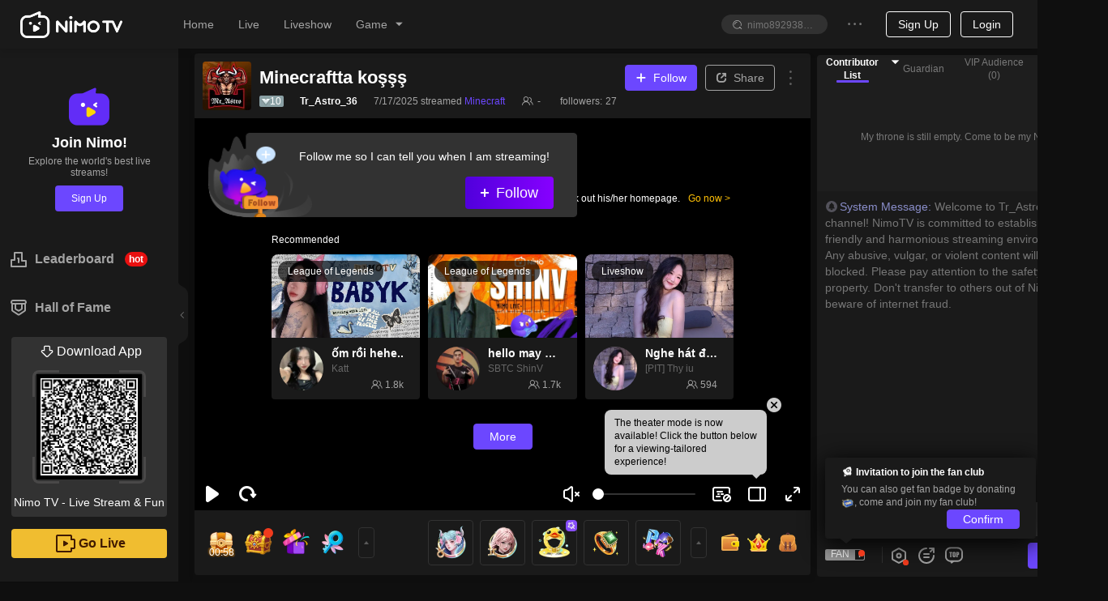

--- FILE ---
content_type: text/html;charset=UTF-8
request_url: https://udblgn.nimo.tv/web/middle/2.1/6359830/https
body_size: 216
content:
<!DOCTYPE html PUBLIC "-//W3C//DTD XHTML 1.0 Transitional//EN" "http://www.w3.org/TR/xhtml1/DTD/xhtml1-transitional.dtd">
<html xmlns="http://www.w3.org/1999/xhtml" xml:lang="en">
<head>
	<meta http-equiv="Content-Type" content="text/html;charset=UTF-8" />
			<script src="https://udbres.nimo.tv/js/HyUDBWebSDK-Exchange-2.1.js"></script>
</head>
<body>
	<script>
			HyUDBWebSDK_Exchange.init(6359830);
	</script>
</body>
</html>

--- FILE ---
content_type: text/css; charset=utf-8
request_url: https://www.nimo.tv/nms/room-player.90ba29ec605181f1.css
body_size: 17640
content:
.nimo-player .play-btn{box-sizing:border-box;color:#ffc000;cursor:pointer;background-color:rgba(0,0,0,.5);border:3px solid #fff;border-radius:50%;-webkit-box-pack:center;-webkit-justify-content:center;justify-content:center;-webkit-box-align:center;-webkit-align-items:center;align-items:center;width:66px;height:66px;margin-top:-33px;margin-left:-33px;padding-left:6px;font-size:30px;line-height:60px;display:-webkit-box;display:-webkit-flex;display:flex;position:absolute;top:50%;left:50%}.autoplay-alert{text-align:center;-webkit-user-select:none;-moz-user-select:none;-ms-user-select:none;user-select:none;background-color:rgba(0,0,0,.8);margin:0;position:absolute;top:0;bottom:0;left:0;right:0}.autoplay-alert__wrapper{margin-top:-90px;position:relative;top:50%}.autoplay-alert__icon{background-image:url(//www.nimo.tv/nms/images/i-autoplay-disabled.7a9e5a1f101bd50f.png);background-repeat:no-repeat;background-size:100% 100%;width:102px;height:74px;display:inline-block}.autoplay-alert__text{color:#fff;margin:14px auto 25px;font-size:16px;line-height:26px}.autoplay-alert__play{color:#fff;cursor:pointer;background-color:#ffc000;border-radius:20px;height:40px;padding:0 38px;font-size:16px;line-height:40px;display:inline-block}.autoplay-alert__play:hover{background-color:#ffb300}.autoplay-alert__play:active{background-color:#fa0}.nimo-card{border-radius:2px;height:100%;-webkit-transition:all .3s;transition:all .3s;position:relative;box-shadow:0 5px 10px rgba(0,0,0,.05)}.nimo-card-hoverable .nimo-card-cover{cursor:pointer}.nimo-card-hoverable:hover{box-shadow:0 5px 10px rgba(0,0,0,.1)}.nimo-card-bordered{border:1px solid #f0f0f0}.nimo-card-hoverable.nimo-card-bordered:hover{border-color:#e9e9e9}.nimo-card-head{zoom:1;background:0 0;border-bottom:1px solid #f0f0f0;border-radius:2px 2px 0 0;min-height:48px;padding:0}.nimo-card-head:before,.nimo-card-head:after{content:"";display:table}.nimo-card-head:after{clear:both}.nimo-card-head-wrapper{display:-webkit-box;display:-webkit-flex;display:flex}.nimo-card-head-title{text-overflow:ellipsis;white-space:nowrap;color:#1e1e1e;-webkit-box-flex:1;-webkit-flex:1;flex:1;padding:16px 0;font-size:16px;font-weight:500;display:inline-block;overflow:hidden}.nimo-card-head .nimo-tabs{clear:both;margin-bottom:-17px}.nimo-card-head .nimo-tabs-bar{border-bottom:1px solid #f0f0f0}.nimo-card-body{zoom:1;padding:0}.nimo-card-body:before,.nimo-card-body:after{content:"";display:table}.nimo-card-body:after{clear:both}.nimo-card-cover{position:relative}.nimo-card-cover-preview{z-index:9;width:100%;height:100%;display:block;position:absolute;top:0;left:0}.nimo-card-cover-preview>div{width:100%;height:100%}.nimo-card-cover-preview video{z-index:2;background-color:transparent;width:100%;height:100%;position:relative}.nimo-card-cover-preview .player-bg{z-index:1}.nimo-card-cover-preview .player-bg-img{-o-object-fit:contain;object-fit:contain;-webkit-filter:blur(10px);filter:blur(10px);opacity:.8}.nimo-card-cover-preview .player-bg-mask{opacity:.4}.nimo-card-meta{zoom:1;margin:-4px 0}.nimo-card-meta:before,.nimo-card-meta:after{content:"";display:table}.nimo-card-meta:after{clear:both}.nimo-card-meta-title{text-overflow:ellipsis;white-space:nowrap;color:#1e1e1e;font-size:16px;font-weight:500;overflow:hidden}.nimo-card-meta-game{text-align:center}.nimo-live-gif{content:"";vertical-align:middle;background-image:url(//www.nimo.tv/nms/images/online.4f837012e330c8de.png);width:16px;height:15px;-webkit-animation-name:nimo-live-gif;animation-name:nimo-live-gif;-webkit-animation-duration:1.5s;animation-duration:1.5s;-webkit-animation-timing-function:steps(20,end);animation-timing-function:steps(20,end);-webkit-animation-iteration-count:infinite;animation-iteration-count:infinite;display:inline-block}.nimo-live-gif.white{background-image:url(//www.nimo.tv/nms/images/online-white.cb6cea6838054a5e.png)}@-webkit-keyframes nimo-live-gif{0%{background-position:0 0}to{background-position:320px 0}}@keyframes nimo-live-gif{0%{background-position:0 0}to{background-position:320px 0}}.nm-avatar-stack-container{z-index:0;padding-right:6px;position:relative}.nm-avatar-stack-container .nm-avatar-stack.nimo-avatar,.nm-avatar-stack-container .nm-avatar-stack{box-sizing:border-box;background-color:#fff;-webkit-box-pack:center;-webkit-justify-content:center;justify-content:center;-webkit-box-align:center;-webkit-align-items:center;align-items:center;width:30px;height:30px;margin-right:-6px;padding:1px;display:-webkit-inline-box;display:-webkit-inline-flex;display:inline-flex}.nm-avatar-stack-container .nm-avatar-stack.nimo-avatar img{border-radius:50%}.nm-avatar-stack-container__medium{padding-right:8px}.nm-avatar-stack-container__medium .nm-avatar-stack.nimo-avatar,.nm-avatar-stack-container__medium .nm-avatar-stack{width:48px;height:48px;margin-right:-8px}.nm-avatar-stack-container__small{padding-right:4px}.nm-avatar-stack-container__small .nm-avatar-stack.nimo-avatar,.nm-avatar-stack-container__small .nm-avatar-stack{width:24px;height:24px;margin-right:-4px}.nm-avatar-stack-container__s42{padding-right:8px}.nm-avatar-stack-container__s42 .nm-avatar-stack.nimo-avatar,.nm-avatar-stack-container__s42 .nm-avatar-stack{width:42px;height:42px;margin-right:-8px}.nimo-roomcard-audio_room_cover{width:100%;height:100%;position:absolute;top:0;left:0}.nimo-roomcard-audio_room_cover_cover{width:100%;height:auto;line-height:0;position:absolute;top:50%;-webkit-transform:translateY(-50%);transform:translateY(-50%)}.nimo-roomcard-audio_room_cover_stack{bottom:32px;left:10px;position:absolute!important}[dir=rtl] .nimo-roomcard-audio_room_cover_stack{left:auto;right:10px}.nimo-roomcard-audio_room_cover_stack .nm-avatar-stack.nimo-avatar{padding:2px!important}.nimo-roomcard-audio_room_cover_wap .nimo-roomcard-audio_room_cover_stack{bottom:8px;left:auto;right:.348rem}.nimo-roomcard-audio_room_cover_wap .nimo-roomcard-audio_room_cover_stack .nm-avatar-stack.nimo-avatar{padding:1px!important}[dir=rtl] .nimo-roomcard-audio_room_cover_wap .nimo-roomcard-audio_room_cover_stack{left:.348rem;right:auto}.nimo-roomcard-audio_room_cover_stack_no_tag{bottom:8px}.nimo-roomcard-audio_room_cover_empty-stack{color:#fff;border:2px solid rgba(255,255,255,.7);border-radius:50%;font-size:16px;font-weight:700;line-height:1;background:rgba(0,0,0,.5)!important;padding:0!important}.nimo-roomcard-audio_room_cover_empty-stack img{width:20px;height:20px}.nimo-roomcard-audio_room_cover_wap .nimo-roomcard-audio_room_cover_empty-stack{border-width:1px;font-size:12px}.nimo-roomcard-audio_room_cover_wap .nimo-roomcard-audio_room_cover_empty-stack .audio_room_cover_empty_stack_text{height:10px;-webkit-transform:scale(.8333);transform:scale(.8333)}.nimo-roomcard-audio_room_cover_wap .nimo-roomcard-audio_room_cover_empty-stack img{width:12px;height:12px}.nimo-act-badge{z-index:1;background-color:rgba(255,74,49,.95);border-radius:12px;padding:4px 8px;position:absolute;top:8px;right:8px}.nimo-act-badge span{white-space:nowrap;text-overflow:ellipsis;max-width:150px;overflow:hidden}.nimo-act-badge-PK{box-sizing:border-box;background-color:transparent;background-image:-webkit-gradient(linear,0 0,100% 0,from(#ff2249),to(#1b98ff)),-webkit-gradient(linear,0 0,100% 0,from(#ff3f7f),to(#37d5ff));background-image:-webkit-linear-gradient(#1b98ff 0%,#ff2249 100%),-webkit-linear-gradient(#37d5ff 0%,#ff3f7f 100%);background-image:linear-gradient(90deg,#ff2249 0%,#1b98ff 100%),linear-gradient(90deg,#ff3f7f 0%,#37d5ff 100%);background-position:0 0;background-repeat:repeat;background-size:auto;background-attachment:scroll;background-origin:border-box;background-clip:content-box,border-box;border:1px solid transparent;border-radius:10px;min-width:28px;height:20px;padding:0;line-height:1}.nimo-act-badge-PK_inner{margin:1px 6px}.nimo-act-badge-PK_icon{width:16px;height:16px}.nimo-act-badge-PK_right{margin-left:4px}[dir=rtl] .nimo-act-badge-PK_right{margin-right:4px;margin-left:unset}.nimo-act-badge-PK .country-icon{width:14px;height:10px}.nimo-act-badge-team-pk{box-sizing:border-box;background:-webkit-gradient(linear,0 0,100% 0,from(#ff8c47),color-stop(.51,#a352de),to(#3274ff));background:-webkit-linear-gradient(#3274ff 0%,#a352de 49%,#ff8c47 100%);background:linear-gradient(90deg,#ff8c47 0%,#a352de 51%,#3274ff 100%);border-radius:10px;height:20px;padding:3px 6px}.nimo-act-badge-team-pk:before{content:"";border:1px solid rgba(255,255,255,.3);border-radius:10px;display:block;position:absolute;top:0;bottom:0;left:0;right:0}.nimo-act-badge-team-pk_icon{width:16px}.nimo-fans-act-badge .icon{width:16px;margin-right:3px}.nimo-fans-act-badge-img{background-color:unset;height:24px;padding:0}.nimo-act-badge-5{background-color:#4dc4ff}[dir=rtl] .nimo-fans-act-badge{-webkit-box-orient:horizontal;-webkit-box-direction:reverse;-webkit-flex-direction:row-reverse;flex-direction:row-reverse}.nimo-live-preview{z-index:1;width:100%;top:0;left:0}.nimo-live-preview .nimo-player{cursor:pointer;background-color:transparent}.nimo-live-preview .nimo-player .nimo-blur-bg img{-webkit-filter:blur(30px);filter:blur(30px)}.nimo-rc .nimo-card{border-radius:4px;-webkit-transform:translateZ(0);transform:translateZ(0)}.nimo-rc .nimo-card-cover{background-color:#000;border-top-left-radius:8px;border-top-right-radius:8px;overflow:hidden}.nimo-rc_clang-tag{color:#fff;z-index:1;width:100%;height:25px;line-height:25px;position:absolute;bottom:0}.nimo-rc_clang-tag-bc{opacity:.6;background-color:#000;width:100%;height:100%;position:absolute}.nimo-rc_clang-tag-text{color:#fff;opacity:.8;padding-left:10px;padding-right:10px;font-size:13px;position:relative}.nimo-rc_cover{border-radius:inherit;width:100%;height:auto;margin-bottom:-3px;position:relative;top:50%;-webkit-transform:translateY(-50%);transform:translateY(-50%)}.nimo-rc_cover-wrap{width:100%;height:100%;position:absolute;top:0;left:0}.nimo-rc_mask{opacity:0;background-color:rgba(0,0,0,.6);width:100%;height:100%;-webkit-transition:all .2s ease-out;transition:all .2s ease-out;position:absolute;top:0;left:0}.nimo-rc .nimo-icon-circle{opacity:0;color:#fff;border:unset;width:50px;height:50px;margin:-25px 0 0 -25px;font-size:50px;line-height:50px;-webkit-transition:all .2s ease-out;transition:all .2s ease-out;position:absolute;top:50%;left:50%;-webkit-transform:scale(2);transform:scale(2)}.nimo-rc .nimo-icon-circle,.nimo-rc .nimo-icon-circle .nimo-icon-play-btn:before{color:#ffe819;text-shadow:0 0 20px rgba(255,232,25,.8);font-size:26px}.nimo-rc__audience{z-index:1;color:#fff;position:absolute;bottom:10px;right:12px}.nimo-rc:hover .nimo-icon-circle{-webkit-transform:scale(1);transform:scale(1)}.nimo-rc:hover .nimo-rc_mask,.nimo-rc:hover .nimo-icon-circle{opacity:1}.nimo-rc_meta{box-sizing:border-box;border-bottom-right-radius:4px;border-bottom-left-radius:4px;-webkit-box-orient:vertical;-webkit-box-direction:normal;-webkit-flex-direction:column;flex-direction:column;-webkit-box-pack:justify;-webkit-justify-content:space-between;justify-content:space-between;-webkit-box-align:start;-webkit-align-items:flex-start;align-items:flex-start;padding:10px;display:-webkit-box;display:-webkit-flex;display:flex}.nimo-rc_meta .nimo-avatar{-webkit-box-flex:0;-webkit-flex:none;flex:none;width:54px;height:54px}.nimo-rc_meta__title{margin-bottom:unset;white-space:nowrap;word-wrap:normal;text-overflow:ellipsis;width:100%;font-size:14px;overflow:hidden}.nimo-rc_meta__info{-webkit-box-flex:1;-webkit-flex:auto;flex:auto;-webkit-box-pack:start;-webkit-justify-content:flex-start;justify-content:flex-start;-webkit-box-align:start;-webkit-align-items:flex-start;align-items:flex-start;min-width:0;display:-webkit-box;display:-webkit-flex;display:flex}.nimo-rc_meta__info .controlZindex{z-index:1;cursor:pointer;width:100%;text-decoration:none}.nimo-rc_meta__info .controlZindexMargin{z-index:1;cursor:pointer;text-overflow:ellipsis;width:100%;margin:2px 0 4px;text-decoration:none;overflow:hidden}.nimo-rc_meta__info .controlZindexMargin strong{width:100%}.nimo-rc_meta__info .controlZindexMargin .nimo-rc_meta__nick-name{color:#666}.nimo-rc_meta__info .controlZindexMargin .nimo-rc_meta__nick-name h4{font-size:12px;font-weight:500}.nimo-rc_meta__info span.text{white-space:nowrap;word-wrap:normal;text-overflow:ellipsis;-webkit-box-flex:1;-webkit-flex:auto;flex:auto;width:100%;margin:2px 0 4px;overflow:hidden}.nimo-rc_meta__audience{-webkit-box-flex:0;-webkit-flex:none;flex:none;-webkit-box-pack:end;-webkit-justify-content:flex-end;justify-content:flex-end;-webkit-box-align:center;-webkit-align-items:center;align-items:center;min-width:0;margin-left:auto;display:-webkit-box;display:-webkit-flex;display:flex}.nimo-rc_meta__audience .nimo-icon{-webkit-box-flex:0;-webkit-flex:none;flex:none;margin:0 2px}.nimo-rc_meta__audience span.text{-webkit-box-flex:0;-webkit-flex:0 auto;flex:0 auto;margin:0}[dir=rtl] .nimo-rc_meta__audience{margin-left:unset;margin-right:auto}.nimo-rc_tag{color:#fff;text-overflow:ellipsis;white-space:nowrap;background:rgba(0,0,0,.65);border-radius:12px;max-width:140px;padding:5px 12px;font-size:12px;display:none;position:absolute;top:8px;left:8px;overflow:hidden}.nimo-theme-dark .nimo-rc_clang-tag-bc{background:-webkit-gradient(linear,0 0,0 100%,from(rgba(153,130,130,0)),to(rgba(0,0,0,.8)));background:-webkit-linear-gradient(rgba(0,0,0,.8) 0%,rgba(153,130,130,0) 100%);background:linear-gradient(rgba(153,130,130,0) 0%,rgba(0,0,0,.8) 100%)}.nimo-rc__replay-tag{color:#f2f6fa;background:#3061ff;border-radius:12px;padding:5px 8px;font-size:12px;position:absolute;top:8px;right:8px}.nimo-rc__show-level-label{width:auto;height:20px;position:absolute;bottom:6px;left:8px}.nimo-rc__show-level-label img{width:auto!important}.nimo-rc__live-tag{color:#f2f6fa;background:#622df7;border-radius:12px;padding:5px 8px;font-size:12px;position:absolute;top:8px;right:8px}.nimo-rc__live-gif{width:16px;height:9px;margin-right:4px;-webkit-transform:scaleX(.8);transform:scaleX(.8)}.nimo-card-cover-labels{font-size:12px;top:8px;left:8px}.nimo-card-cover-labels-item{color:rgba(255,255,255,.8);text-align:left;background:rgba(0,0,0,.7);border-radius:4px;height:22px;padding-left:35px;padding-right:8px;line-height:22px}.nimo-card-cover-labels-item .title{text-overflow:ellipsis;white-space:nowrap;word-wrap:normal;max-width:100px;overflow:hidden}.nimo-card-cover-labels-item .numbg{text-align:center;border-radius:0 0 4px 4px;width:24px;height:24px;line-height:24px;left:5px}.nimo-card-cover-labels-item.style-1 .numbg{background:-webkit-linear-gradient(308deg,#ff5317 0%,#ff053e 100%);background:linear-gradient(142deg,#ff5317 0%,#ff053e 100%)}.nimo-card-cover-labels-item.style-2 .numbg{background:-webkit-linear-gradient(309deg,#ffcb18 0%,#fe8301 100%);background:linear-gradient(141deg,#ffcb18 0%,#fe8301 100%)}[dir=rtl] .nimo-card-cover-labels-item .numbg{left:auto;right:5px}[dir=rtl] .nimo-card-cover-labels-item{padding-left:8px;padding-right:35px}.nimo-rc_meta__labels{z-index:1;height:22px;line-height:1.15;overflow:hidden}.nimo-rc_meta__labels-item{box-sizing:border-box;border-radius:4px;margin-right:10px;padding:3px 5px}.nimo-rc_meta__labels-item:hover,.nimo-rc_meta__labels-item:hover .nimo-icon{color:#622df7}.nimo-rc_meta__labels .label{vertical-align:middle;white-space:nowrap;text-overflow:ellipsis;max-width:90%;margin:0 4px;overflow:hidden}.nimo-rc_meta__labels .nimo-icon{vertical-align:middle;font-size:12px}.nimo-rc_meta__labels .nimo-icon:before{-webkit-transform:scale(.7);transform:scale(.7)}[dir=rtl] .nimo-rc_meta__labels-item{margin-left:10px;margin-right:0}[dir=rtl] .nimo-rc_meta__labels-item .nimo-icon{-webkit-transform:scale(-1);transform:scale(-1)}.nimo-theme-dark .nimo-rc_meta__labels-item{cursor:pointer}.nimo-theme-dark .nimo-rc_meta__labels-item:hover,.nimo-theme-dark .nimo-rc_meta__labels-item:hover .nimo-icon{color:#fff}.nimo-rc-video .nimo-card{border-radius:4px}.nimo-rc-video .nimo-card-cover{border-top-left-radius:4px;border-top-right-radius:4px;width:100%;padding:56.25% 0 0;overflow:hidden}.nimo-rc-video .app-only{color:#fff;background:rgba(255,74,49,.85);border-radius:0 4px 0 2px;padding:4px 5px;font-size:9px;line-height:11px}.nimo-rc-video_dot-type-text{border-radius:4px;padding:3px 7px;font-size:12px;position:absolute;top:6px;left:6px}.nimo-rc-video_clang-tag{color:#fff;width:100%;height:auto;height:initial;position:absolute;bottom:6px}.nimo-rc-video_clang-tag-text{color:#fff;font-size:12px;line-height:normal;line-height:initial;-webkit-box-pack:justify;-webkit-justify-content:space-between;justify-content:space-between;padding:0 10px;display:-webkit-box;display:-webkit-flex;display:flex}.nimo-rc-video_clang-tag-item{opacity:.8;background:#000;border-radius:4px;padding:3px 7px}.nimo-rc-video_clang-tag-item img{width:8px;margin:0 4px}.nimo-rc-video_cover{border-radius:inherit;width:100%;height:auto;margin-bottom:-3px;position:relative;top:50%;-webkit-transform:translateY(-50%);transform:translateY(-50%)}.nimo-rc-video_cover-wrap{width:100%;height:100%;position:absolute;top:0;left:0}.nimo-rc-video_mask{opacity:0;background-color:rgba(0,0,0,.6);width:100%;height:100%;-webkit-transition:all .2s ease-out;transition:all .2s ease-out;position:absolute;top:0;left:0}.nimo-rc-video .nimo-icon-circle{opacity:0;color:#fff;z-index:auto;width:50px;height:50px;margin:-25px 0 0 -25px;font-size:50px;line-height:50px;-webkit-transition:all .2s ease-out;transition:all .2s ease-out;position:absolute;top:50%;left:50%;-webkit-transform:scale(2);transform:scale(2)}.nimo-rc-video .nimo-icon-circle,.nimo-rc-video .nimo-icon-circle .nimo-icon-play-btn:before{color:#ffc000;font-size:20px}.nimo-rc-video:hover .nimo-icon-circle{-webkit-transform:scale(1);transform:scale(1)}.nimo-rc-video:hover .nimo-rc-video_mask,.nimo-rc-video:hover .nimo-icon-circle{opacity:1}.nimo-rc-video_meta{box-sizing:border-box;cursor:pointer;border-bottom-right-radius:4px;border-bottom-left-radius:4px;-webkit-box-orient:vertical;-webkit-box-direction:normal;-webkit-flex-direction:column;flex-direction:column;-webkit-box-pack:justify;-webkit-justify-content:space-between;justify-content:space-between;-webkit-box-align:start;-webkit-align-items:flex-start;align-items:flex-start;padding:10px;display:-webkit-box;display:-webkit-flex;display:flex}.nimo-rc-video_meta__title{color:#1a1a1a;white-space:nowrap;word-wrap:normal;text-overflow:ellipsis;width:100%;margin-bottom:8px;font-size:16px;overflow:hidden}.nimo-theme-dark .nimo-rc-video_meta__title{color:rgba(255,255,255,.94)}.nimo-rc-video_meta__sub-title{color:#666;-webkit-box-pack:justify;-webkit-justify-content:space-between;justify-content:space-between;width:100%;font-size:12px;line-height:normal;display:-webkit-box;display:-webkit-flex;display:flex}.nimo-theme-dark .nimo-rc-video_meta__sub-title{color:#999}.nimo-rc-video_meta__sub-title span.text{padding:0 5px;display:block}.nimo-rc-video_meta__sub-title .nimo-avatar{-webkit-box-flex:0;-webkit-flex:none;flex:none}.nimo-rc-video_meta__avatar{width:24px;height:24px}.nimo-rc-video_meta__info{-webkit-box-flex:1;-webkit-flex:auto;flex:auto;-webkit-box-pack:start;-webkit-justify-content:flex-start;justify-content:flex-start;-webkit-box-align:center;-webkit-align-items:center;align-items:center;min-width:0;display:-webkit-box;display:-webkit-flex;display:flex}.nimo-rc-video_meta__info span.text{white-space:nowrap;word-wrap:normal;text-overflow:ellipsis;-webkit-box-flex:1;-webkit-flex:auto;flex:auto;width:auto;overflow:hidden}.nimo-rc-video_meta__info span.text h3{all:unset}.nimo-rc-video_meta__audience{-webkit-box-flex:0;-webkit-flex:none;flex:none;-webkit-box-pack:end;-webkit-justify-content:flex-end;justify-content:flex-end;-webkit-box-align:center;-webkit-align-items:center;align-items:center;min-width:0;display:-webkit-box;display:-webkit-flex;display:flex}.nimo-rc-video_meta__audience .nimo-icon{-webkit-box-flex:0;-webkit-flex:none;flex:none}.nimo-rc-video_meta__audience span.text{-webkit-box-flex:0;-webkit-flex:0 auto;flex:0 auto}.offlive-panel-recommend-join-match-room{font-size:12px}.offlive-panel-recommend-join-match-room .nimo-card-cover{border-top-left-radius:4px;border-top-right-radius:4px;width:100%;padding:56.25% 0 0;overflow:hidden}.offlive-panel-recommend-join-match-room .nimo-card-cover .mask{opacity:0;background-color:rgba(0,0,0,.6);width:100%;height:100%;-webkit-transition:all .2s ease-out;transition:all .2s ease-out;position:absolute;top:0;left:0}.offlive-panel-recommend-join-match-room .nimo-card-cover .nimo-icon-circle{opacity:0;color:#fff;border:unset;width:50px;height:50px;margin:-25px 0 0 -25px;font-size:50px;-webkit-transition:all .2s ease-out;transition:all .2s ease-out;position:absolute;top:50%;left:50%;-webkit-transform:scale(2);transform:scale(2)}.offlive-panel-recommend-join-match-room .nimo-card-cover .nimo-icon-circle .nimo-icon-play-btn:before{color:#ffe819;text-shadow:0 0 20px rgba(255,232,25,.8);font-size:26px}.offlive-panel-recommend-join-match-room:hover .nimo-card-cover .nimo-icon-circle{-webkit-transform:scale(1);transform:scale(1)}.offlive-panel-recommend-join-match-room:hover .nimo-card-cover .mask,.offlive-panel-recommend-join-match-room:hover .nimo-card-cover .nimo-icon-circle{opacity:1}.offlive-panel-recommend-join-match-room .nimo-card-body{-webkit-box-flex:1;-webkit-flex-grow:1;flex-grow:1;width:100%}.offlive-panel-recommend-join-match-room .nimo-card-body .info{border-bottom-right-radius:4px;border-bottom-left-radius:4px;height:100%;padding:10px}.offlive-panel-recommend-join-match-room .nimo-card-body .info .bottom{margin-top:8px}.nimo-player .off-live{color:#fff;background-color:#000;-webkit-box-pack:center;-webkit-justify-content:center;justify-content:center;-webkit-box-align:center;-webkit-align-items:center;align-items:center;font-size:16px;display:-webkit-box;display:-webkit-flex;display:flex;position:absolute;top:0;bottom:0;left:0;right:0}.nimo-player .off-live .off-live-wrapper{width:75%}.nimo-player .off-live .off-live-wrapper .title{margin-bottom:10px;font-size:12px}.nimo-player .off-live .header{-webkit-box-pack:start;-webkit-justify-content:flex-start;justify-content:flex-start;margin:0 -10px 25px;display:-webkit-box;display:-webkit-flex;display:flex;overflow:hidden}.nimo-player .off-live .header .i-msg{background-image:url(//www.nimo.tv/nms/images/i-msg.d29955bc234713e0.png);background-repeat:no-repeat;background-size:100% 100%;-webkit-flex-shrink:0;flex-shrink:0;width:40px;height:38px;margin:0 10px;display:inline-block}.nimo-player .off-live .header .text{color:#fff;-webkit-flex-shrink:1;flex-shrink:1;margin-top:16px;font-size:12px;line-height:16px}.nimo-player .off-live .header .to-homepage{color:#ffc107;-webkit-flex-shrink:0;flex-shrink:0;height:16px;margin-top:6px;padding:10px;font-size:12px;line-height:16px}.nimo-player .off-live .header .to-homepage:after{content:" >"}.nimo-player .off-live .recommend-list{-webkit-box-lines:single;-webkit-flex-wrap:nowrap;flex-wrap:nowrap;-webkit-box-pack:start;-webkit-justify-content:flex-start;justify-content:flex-start;margin-left:-5px;margin-right:-5px;display:-webkit-box;display:-webkit-flex;display:flex}.nimo-player .off-live .recommend-more{margin:30px auto 0;display:block}.nimo-tooltip{z-index:1060;visibility:visible;display:block;position:absolute}.nimo-tooltip-hidden{display:none}.nimo-tooltip-placement-top,.nimo-tooltip-placement-topLeft,.nimo-tooltip-placement-topRight{padding-bottom:8px}.nimo-tooltip-placement-right,.nimo-tooltip-placement-rightTop,.nimo-tooltip-placement-rightBottom{padding-left:8px}.nimo-tooltip-placement-bottom,.nimo-tooltip-placement-bottomLeft,.nimo-tooltip-placement-bottomRight{padding-top:8px}.nimo-tooltip-placement-left,.nimo-tooltip-placement-leftTop,.nimo-tooltip-placement-leftBottom{padding-right:8px}.nimo-tooltip-inner{color:#fff;text-align:left;background-color:rgba(0,0,0,.8);border-radius:8px;max-width:250px;padding:8px 12px;font-size:12px;text-decoration:none;box-shadow:0 2px 8px rgba(0,0,0,.05)}.nimo-tooltip-arrow{border-style:solid;border-color:transparent;width:0;height:0;position:absolute}.nimo-tooltip-placement-top .nimo-tooltip-arrow,.nimo-tooltip-placement-topLeft .nimo-tooltip-arrow,.nimo-tooltip-placement-topRight .nimo-tooltip-arrow{border-width:5px 5px 0;border-top-color:rgba(0,0,0,.8);bottom:3px}.nimo-tooltip-placement-top .nimo-tooltip-arrow{margin-left:-5px;left:50%}.nimo-tooltip-placement-topLeft .nimo-tooltip-arrow{left:16px}.nimo-tooltip-placement-topRight .nimo-tooltip-arrow{right:16px}.nimo-tooltip-placement-right .nimo-tooltip-arrow,.nimo-tooltip-placement-rightTop .nimo-tooltip-arrow,.nimo-tooltip-placement-rightBottom .nimo-tooltip-arrow{border-width:5px 5px 5px 0;border-right-color:rgba(0,0,0,.8);left:3px}.nimo-tooltip-placement-right .nimo-tooltip-arrow{margin-top:-5px;top:50%}.nimo-tooltip-placement-rightTop .nimo-tooltip-arrow{top:8px}.nimo-tooltip-placement-rightBottom .nimo-tooltip-arrow{bottom:8px}.nimo-tooltip-placement-left .nimo-tooltip-arrow,.nimo-tooltip-placement-leftTop .nimo-tooltip-arrow,.nimo-tooltip-placement-leftBottom .nimo-tooltip-arrow{border-width:5px 0 5px 5px;border-left-color:rgba(0,0,0,.8);right:3px}.nimo-tooltip-placement-left .nimo-tooltip-arrow{margin-top:-5px;top:50%}.nimo-tooltip-placement-leftTop .nimo-tooltip-arrow{top:8px}.nimo-tooltip-placement-leftBottom .nimo-tooltip-arrow{bottom:8px}.nimo-tooltip-placement-bottom .nimo-tooltip-arrow,.nimo-tooltip-placement-bottomLeft .nimo-tooltip-arrow,.nimo-tooltip-placement-bottomRight .nimo-tooltip-arrow{border-width:0 5px 5px;border-bottom-color:rgba(0,0,0,.8);top:3px}.nimo-tooltip-placement-bottom .nimo-tooltip-arrow{margin-left:-5px;left:50%}.nimo-tooltip-placement-bottomLeft .nimo-tooltip-arrow{left:16px}.nimo-tooltip-placement-bottomRight .nimo-tooltip-arrow{right:16px}.nimo-theme-dark .nimo-tooltip-inner{color:#000;background-color:rgba(255,255,255,.8)}.nimo-theme-dark .nimo-tooltip-placement-top .nimo-tooltip-arrow,.nimo-theme-dark .nimo-tooltip-placement-topLeft .nimo-tooltip-arrow,.nimo-theme-dark .nimo-tooltip-placement-topRight .nimo-tooltip-arrow{border-top-color:rgba(255,255,255,.8)}.nimo-theme-dark .nimo-tooltip-placement-right .nimo-tooltip-arrow,.nimo-theme-dark .nimo-tooltip-placement-rightTop .nimo-tooltip-arrow,.nimo-theme-dark .nimo-tooltip-placement-rightBottom .nimo-tooltip-arrow{border-right-color:rgba(255,255,255,.8)}.nimo-theme-dark .nimo-tooltip-placement-left .nimo-tooltip-arrow,.nimo-theme-dark .nimo-tooltip-placement-leftTop .nimo-tooltip-arrow,.nimo-theme-dark .nimo-tooltip-placement-leftBottom .nimo-tooltip-arrow{border-left-color:rgba(255,255,255,.8)}.nimo-theme-dark .nimo-tooltip-placement-bottom .nimo-tooltip-arrow,.nimo-theme-dark .nimo-tooltip-placement-bottomLeft .nimo-tooltip-arrow,.nimo-theme-dark .nimo-tooltip-placement-bottomRight .nimo-tooltip-arrow{border-bottom-color:rgba(255,255,255,.8)}.nimo-popover{z-index:auto;cursor:auto;-webkit-user-select:text;-moz-user-select:text;-ms-user-select:text;user-select:text;white-space:normal;text-align:left;font-weight:400;position:absolute;top:0;left:0}.nimo-popover:after{content:"";background:rgba(255,255,255,.01);position:absolute}.nimo-popover-hidden{display:none}.nimo-popover-placement-top,.nimo-popover-placement-topLeft,.nimo-popover-placement-topRight{padding-bottom:10px}.nimo-popover-placement-top .nimo-popover-inner,.nimo-popover-placement-topLeft .nimo-popover-inner,.nimo-popover-placement-topRight .nimo-popover-inner{border-bottom-width:2px}.nimo-popover-placement-right,.nimo-popover-placement-rightTop,.nimo-popover-placement-rightBottom{padding-left:10px}.nimo-popover-placement-right .nimo-popover-inner,.nimo-popover-placement-rightTop .nimo-popover-inner,.nimo-popover-placement-rightBottom .nimo-popover-inner{border-left-width:2px}.nimo-popover-placement-bottom,.nimo-popover-placement-bottomLeft,.nimo-popover-placement-bottomRight{padding-top:10px}.nimo-popover-placement-bottom .nimo-popover-inner,.nimo-popover-placement-bottomLeft .nimo-popover-inner,.nimo-popover-placement-bottomRight .nimo-popover-inner{border-top-width:2px}.nimo-popover-placement-left,.nimo-popover-placement-leftTop,.nimo-popover-placement-leftBottom{padding-right:10px}.nimo-popover-placement-left .nimo-popover-inner,.nimo-popover-placement-leftTop .nimo-popover-inner,.nimo-popover-placement-leftBottom .nimo-popover-inner{border-right-width:2px}.nimo-popover-inner{background-color:#fff;background-clip:padding-box;border:0 solid transparent;border-radius:4px;overflow:hidden;box-shadow:0 2px 8px rgba(0,0,0,.05)}.nimo-popover-title{color:#1e1e1e;border-bottom:1px solid #f0f0f0;-webkit-box-align:center;-webkit-align-items:center;align-items:center;min-width:177px;min-height:32px;margin:0;padding:5px 20px 4px;font-weight:500;display:-webkit-box;display:-webkit-flex;display:flex}.nimo-popover-inner-content{color:#000;padding:10px 20px}.nimo-popover-message{color:#000;padding:8px 0 20px;font-size:18px}.nimo-popover-message>.nimo-icon{color:#ffc000;line-height:1.6;position:absolute}.nimo-popover-message-title{text-align:center}.nimo-popover-buttons{text-align:center;-webkit-box-pack:center;-webkit-justify-content:center;justify-content:center;max-width:240px;margin-bottom:4px;margin-left:auto;margin-right:auto;display:-webkit-box;display:-webkit-flex;display:flex}.nimo-popover-buttons button{-webkit-box-flex:1;-webkit-flex-grow:1;flex-grow:1;-webkit-flex-shrink:0;flex-shrink:0;width:50%;min-width:0;margin-left:8px}.nimo-popover-buttons button:first-child{margin-left:0}.nimo-popover-arrow,.nimo-popover-arrow:after{width:0;height:0;position:absolute}.nimo-popover-placement-top>.nimo-popover-content>.nimo-popover-arrow,.nimo-popover-placement-topLeft>.nimo-popover-content>.nimo-popover-arrow,.nimo-popover-placement-topRight>.nimo-popover-content>.nimo-popover-arrow{box-shadow:none;bottom:3px}.nimo-popover-placement-top>.nimo-popover-content>.nimo-popover-arrow,.nimo-popover-placement-top>.nimo-popover-content>.nimo-popover-arrow:after,.nimo-popover-placement-topLeft>.nimo-popover-content>.nimo-popover-arrow,.nimo-popover-placement-topLeft>.nimo-popover-content>.nimo-popover-arrow:after,.nimo-popover-placement-topRight>.nimo-popover-content>.nimo-popover-arrow,.nimo-popover-placement-topRight>.nimo-popover-content>.nimo-popover-arrow:after{border-width:8px 10px 0;border-color:#ffc000 transparent transparent}.nimo-popover-placement-top>.nimo-popover-content>.nimo-popover-arrow:after,.nimo-popover-placement-topLeft>.nimo-popover-content>.nimo-popover-arrow:after,.nimo-popover-placement-topRight>.nimo-popover-content>.nimo-popover-arrow:after{border-color:#fff transparent transparent;top:-10px;left:-10px}.nimo-popover-placement-top>.nimo-popover-content>.nimo-popover-arrow,.nimo-popover-placement-topLeft>.nimo-popover-content>.nimo-popover-arrow,.nimo-popover-placement-topRight>.nimo-popover-content>.nimo-popover-arrow{content:" ";border-style:solid;border-width:8px 10px 0;border-bottom-color:transparent;border-left-color:transparent;border-right-color:transparent;border-top-color:inherit;width:0;height:0;position:absolute;bottom:4px;left:50%}.nimo-popover-placement-top>.nimo-popover-content>.nimo-popover-arrow{left:50%;-webkit-transform:translate(-50%);transform:translate(-50%)}.nimo-popover-placement-topLeft>.nimo-popover-content>.nimo-popover-arrow{left:16px}.nimo-popover-placement-topRight>.nimo-popover-content>.nimo-popover-arrow{left:auto;right:16px}.nimo-popover-placement-right>.nimo-popover-content>.nimo-popover-arrow,.nimo-popover-placement-rightTop>.nimo-popover-content>.nimo-popover-arrow,.nimo-popover-placement-rightBottom>.nimo-popover-content>.nimo-popover-arrow{border-style:solid;border-width:10px 8px 10px 0;left:4px;box-shadow:-3px 3px 7px rgba(0,0,0,.07)}.nimo-popover-placement-right>.nimo-popover-content>.nimo-popover-arrow{top:50%;-webkit-transform:translateY(-50%);transform:translateY(-50%)}.nimo-popover-placement-rightTop>.nimo-popover-content>.nimo-popover-arrow{top:12px}.nimo-popover-placement-rightBottom>.nimo-popover-content>.nimo-popover-arrow{bottom:12px}.nimo-popover-placement-bottom>.nimo-popover-content>.nimo-popover-arrow,.nimo-popover-placement-bottomLeft>.nimo-popover-content>.nimo-popover-arrow,.nimo-popover-placement-bottomRight>.nimo-popover-content>.nimo-popover-arrow{top:2px;box-shadow:3px 3px 7px rgba(0,0,0,.07)}.nimo-popover-placement-bottom>.nimo-popover-content>.nimo-popover-arrow,.nimo-popover-placement-bottom>.nimo-popover-content>.nimo-popover-arrow:after,.nimo-popover-placement-bottomLeft>.nimo-popover-content>.nimo-popover-arrow,.nimo-popover-placement-bottomLeft>.nimo-popover-content>.nimo-popover-arrow:after,.nimo-popover-placement-bottomRight>.nimo-popover-content>.nimo-popover-arrow,.nimo-popover-placement-bottomRight>.nimo-popover-content>.nimo-popover-arrow:after{border-width:0 8px 10px 10px;border-color:transparent transparent #ffc000}.nimo-popover-placement-bottom>.nimo-popover-content>.nimo-popover-arrow:after,.nimo-popover-placement-bottomLeft>.nimo-popover-content>.nimo-popover-arrow:after,.nimo-popover-placement-bottomRight>.nimo-popover-content>.nimo-popover-arrow:after{content:"";border-color:transparent transparent #fff;position:absolute;bottom:-12px;left:-10px}.nimo-popover-placement-bottom>.nimo-popover-content>.nimo-popover-arrow{left:50%;-webkit-transform:translate(-50%);transform:translate(-50%)}.nimo-popover-placement-bottomLeft>.nimo-popover-content>.nimo-popover-arrow{left:16px}.nimo-popover-placement-bottomRight>.nimo-popover-content>.nimo-popover-arrow{box-shadow:none;border-style:solid;border-top-color:transparent;border-left-color:transparent;border-right-color:transparent;border-bottom-color:inherit;position:absolute;top:3px;right:16px}.nimo-popover-placement-left>.nimo-popover-content>.nimo-popover-arrow,.nimo-popover-placement-leftTop>.nimo-popover-content>.nimo-popover-arrow,.nimo-popover-placement-leftBottom>.nimo-popover-content>.nimo-popover-arrow{border-style:solid;border-width:10px 0 10px 8px;right:4px;box-shadow:3px -3px 7px rgba(0,0,0,.07)}.nimo-popover-placement-left>.nimo-popover-content>.nimo-popover-arrow{top:50%;-webkit-transform:translateY(-50%);transform:translateY(-50%)}.nimo-popover-placement-leftTop>.nimo-popover-content>.nimo-popover-arrow{border-style:solid;border-width:0 10px 8px;border-top-color:transparent;border-left-color:transparent;border-right-color:transparent;border-bottom-color:inherit;width:0;height:0;box-shadow:none;position:absolute;top:20px;right:0;-webkit-transform:translateY(-50%)rotate(90deg);transform:translateY(-50%)rotate(90deg)}.nimo-popover-placement-leftBottom>.nimo-popover-content>.nimo-popover-arrow{bottom:12px}.nimo-popover-placement-bottomLeft>.nimo-popover-content>.nimo-popover-arrow{box-shadow:none;border-style:solid}.nimo-popover-placement-bottom>.nimo-popover-content>.nimo-popover-arrow{border-style:solid;border-width:0 10px 8px;border-top-color:transparent;border-left-color:transparent;border-right-color:transparent;border-bottom-color:inherit;width:0;height:0;box-shadow:none;position:absolute;top:4px;left:50%;-webkit-transform:translate(-50%);transform:translate(-50%)}.nimo-popover-content{border-color:inherit}.nimo-popover-inner{background-color:#fff;box-shadow:0 5px 30px rgba(0,0,0,.1)}.nimo-popover-inner .nimo-btn-default{color:#5a5a5a;background-color:#f0f0f0;border-color:#dcdcdc}.nimo-popover-inner .nimo-btn-primary{color:#fff;background-color:#ffc000}.nimo-popover-message-title{color:#000}.nimo-popover-placement-bottomLeft>.nimo-popover-content>.nimo-popover-arrow,.nimo-popover-placement-bottomRight>.nimo-popover-content>.nimo-popover-arrow,.nimo-popover-placement-leftTop>.nimo-popover-content>.nimo-popover-arrow,.nimo-popover-placement-bottom>.nimo-popover-content>.nimo-popover-arrow{border-color:transparent transparent #fff}.nimo-popover-placement-top>.nimo-popover-content>.nimo-popover-arrow,.nimo-popover-placement-topLeft>.nimo-popover-content>.nimo-popover-arrow,.nimo-popover-placement-topRight>.nimo-popover-content>.nimo-popover-arrow{border-color:#fff transparent transparent}.nimo-popover-placement-right>.nimo-popover-content>.nimo-popover-arrow,.nimo-popover-placement-rightTop>.nimo-popover-content>.nimo-popover-arrow,.nimo-popover-placement-rightBottom>.nimo-popover-content>.nimo-popover-arrow{border-color:transparent #fff transparent transparent}.nimo-popover-placement-left>.nimo-popover-content>.nimo-popover-arrow,.nimo-popover-placement-leftTop>.nimo-popover-content>.nimo-popover-arrow,.nimo-popover-placement-leftBottom>.nimo-popover-content>.nimo-popover-arrow{border-color:transparent transparent transparent #fff}.nimo-theme-dark .nimo-popover-placement-bottomLeft>.nimo-popover-content>.nimo-popover-arrow,.nimo-theme-dark .nimo-popover-placement-bottomRight>.nimo-popover-content>.nimo-popover-arrow,.nimo-theme-dark .nimo-popover-placement-leftTop>.nimo-popover-content>.nimo-popover-arrow,.nimo-theme-dark .nimo-popover-placement-bottom>.nimo-popover-content>.nimo-popover-arrow{border-color:transparent transparent #1a1a1a}.nimo-theme-dark .nimo-popover-placement-top>.nimo-popover-content>.nimo-popover-arrow,.nimo-theme-dark .nimo-popover-placement-topLeft>.nimo-popover-content>.nimo-popover-arrow,.nimo-theme-dark .nimo-popover-placement-topRight>.nimo-popover-content>.nimo-popover-arrow{border-color:#1a1a1a transparent transparent}.nimo-theme-dark .nimo-popover-placement-right>.nimo-popover-content>.nimo-popover-arrow,.nimo-theme-dark .nimo-popover-placement-rightTop>.nimo-popover-content>.nimo-popover-arrow,.nimo-theme-dark .nimo-popover-placement-rightBottom>.nimo-popover-content>.nimo-popover-arrow{border-color:transparent #1a1a1a transparent transparent}.nimo-theme-dark .nimo-popover-placement-left>.nimo-popover-content>.nimo-popover-arrow,.nimo-theme-dark .nimo-popover-placement-leftTop>.nimo-popover-content>.nimo-popover-arrow,.nimo-theme-dark .nimo-popover-placement-leftBottom>.nimo-popover-content>.nimo-popover-arrow{border-color:transparent transparent transparent #1a1a1a}[dir=rtl] .nimo-popover{text-align:right}[dir=rtl] .nimo-popover-buttons button{margin-left:0;margin-right:8px}.nimo-radio-wrapper{white-space:nowrap;cursor:pointer;display:inline-block;position:relative}.nimo-radio{box-sizing:border-box;white-space:nowrap;vertical-align:sub;outline:none;margin:0;padding:0;line-height:1;display:inline-block;position:relative}.nimo-radio-input{opacity:0;position:absolute;top:0;bottom:0;left:0;right:0}.nimo-radio-inner{box-sizing:border-box;border:2px solid;border-radius:16px;width:16px;height:16px;display:block;position:relative;top:0;left:0}.nimo-radio-inner-dot{opacity:0;content:" ";background-color:currentColor;border-top:0;border-left:0;border-radius:8px;width:8px;height:8px;display:table;position:absolute;top:2px;left:2px}.nimo-radio-wrapper.checked .nimo-radio-inner-dot{opacity:1}.nimo-radio-text{margin-top:2px}.nimo-radio-wrapper__disabled{cursor:not-allowed}.nimo-slider{box-sizing:border-box;-webkit-tap-highlight-color:transparent;border-radius:6px;width:100%;height:14px;padding:5px 0;position:relative}.nimo-slider *{box-sizing:border-box;-webkit-tap-highlight-color:transparent}.nimo-slider-with-marks{margin-bottom:1em}.nimo-slider-rail{background-color:currentColor;border-radius:6px;width:100%;height:4px;position:absolute}.nimo-slider-track{background-color:#ffc000;border-radius:6px;height:4px;position:absolute;left:0}.nimo-slider-handle{cursor:pointer;width:15px;height:15px;cursor:-webkit-grab;cursor:grab;touch-action:pan-x;background-color:#fff;border-radius:50%;margin-top:-5px;position:absolute}.nimo-slider-handle:focus{outline:none}.nimo-slider-handle:active{cursor:-webkit-grabbing;cursor:grabbing}.nimo-slider-mark{width:100%;font-size:12px;position:absolute;top:18px;left:0}.nimo-slider-mark-text{vertical-align:middle;text-align:center;cursor:pointer;display:inline-block;position:absolute}.nimo-slider-step{background:0 0;width:100%;height:4px;position:absolute}.nimo-slider-dot{cursor:pointer;vertical-align:middle;background-color:currentColor;border-radius:50%;width:7px;height:7px;margin-left:-4px;position:absolute;bottom:-1.5px}.nimo-slider-dot-reverse{margin-left:0;margin-right:-4px}.nimo-slider-disabled{background-color:#e9e9e9}.nimo-slider-disabled .nimo-slider-track{background-color:#ccc}.nimo-slider-disabled .nimo-slider-handle,.nimo-slider-disabled .nimo-slider-dot{cursor:not-allowed;background-color:#ccc}.nimo-slider-disabled .nimo-slider-mark-text,.nimo-slider-disabled .nimo-slider-dot{cursor:not-allowed!important}.nimo-slider-vertical{width:14px;height:100%;padding:0 5px}.nimo-slider-vertical .nimo-slider-rail{width:4px;height:100%}.nimo-slider-vertical .nimo-slider-track{width:4px;bottom:0;left:5px}.nimo-slider-vertical .nimo-slider-handle{touch-action:pan-y;margin-left:-5px}.nimo-slider-vertical .nimo-slider-mark{height:100%;top:0;left:18px}.nimo-slider-vertical .nimo-slider-step{width:4px;height:100%}.nimo-slider-vertical .nimo-slider-dot{margin-bottom:-4px;left:2px}.nimo-slider-vertical .nimo-slider-dot:first-child,.nimo-slider-vertical .nimo-slider-dot:last-child{margin-bottom:-4px}.nimo-theme-dark .nimo-slider-purple .nimo-slider-rail{background-color:#343434}.nimo-theme-dark .nimo-slider-purple .nimo-slider-track{background-color:#6c47ff}.nimo-theme-dark .nimo-slider-purple .nimo-slider-handle{background-color:#fff}.nimo-theme-dark .nimo-slider-purple .nimo-slider-dot{background-color:currentColor}.nimo-switch{--nimo-switch-borderWidth:2px;--nimo-switch-width:36px;--nimo-switch-height:18px;--default-nimo-switch-checked-background-color:#622df7;--default-nimo-switch-background-color:rgba(0,0,0,.5);--dark-nimo-switch-checked-background-color:#6c47ff;--dark-nimo-switch-background-color:rgba(255,255,255,.5);--nimo-switch-checked-background-color:var(--default-nimo-switch-checked-background-color);--nimo-switch-background-color:var(--default-nimo-switch-background-color);box-sizing:border-box;width:var(--nimo-switch-width);height:var(--nimo-switch-height);border:var(--nimo-switch-borderWidth)solid transparent;border-radius:var(--nimo-switch-height);background-color:var(--nimo-switch-background-color);line-height:var(--nimo-switch-height);-webkit-appearance:none;-moz-appearance:none;-ms-appearance:none;appearance:none;vertical-align:middle;cursor:pointer;padding:0;-webkit-transition:background-color .2s ease-in-out;transition:background-color .2s ease-in-out}.nimo-theme-dark .nimo-switch{--nimo-switch-checked-background-color:var(--dark-nimo-switch-checked-background-color);--nimo-switch-background-color:var(--dark-nimo-switch-background-color)}.nimo-switch:disabled{cursor:not-allowed}.nimo-switch:checked{background-color:var(--nimo-switch-checked-background-color)}.nimo-switch:before{box-sizing:border-box;width:-webkit-calc(var(--nimo-switch-height) - var(--nimo-switch-borderWidth)*2);width:calc(var(--nimo-switch-height) - var(--nimo-switch-borderWidth)*2);content:"";background-color:#fff;border-radius:50%;height:100%;-webkit-transition:margin .1s ease-in-out;transition:margin .1s ease-in-out;display:block}.nimo-switch:checked:before{margin-right:0;margin-left:-webkit-calc(var(--nimo-switch-width) - var(--nimo-switch-height));margin-left:calc(var(--nimo-switch-width) - var(--nimo-switch-height))}[dir=rtl] .nimo-switch:checked:before{margin-left:0;margin-right:-webkit-calc(var(--nimo-switch-width) - var(--nimo-switch-height));margin-right:calc(var(--nimo-switch-width) - var(--nimo-switch-height))}.nimo-theme-dark.bulletscreen-settings-wrapper{background-color:transparent}.bulletscreen-settings{color:#605f60;min-width:260px}[dir=rtl] .bulletscreen-settings{direction:rtl}.bulletscreen-settings-table{width:100%;display:table}.bulletscreen-settings-row{display:table-row}.bulletscreen-settings-cell{vertical-align:middle;text-align:left;display:table-cell}[dir=rtl] .bulletscreen-settings-cell{text-align:right}.bulletscreen-settings-name{min-width:50px;max-width:200px;padding-right:25px}[dir=rtl] .bulletscreen-settings-name{padding-left:25px;padding-right:0}.bulletscreen-settings-handle{min-width:160px}.bulletscreen-settings-size-radio.nimo-radio-wrapper{width:36px;display:block}.bulletscreen-settings-size-radio.checked{color:#ffc000}.bulletscreen-settings-size-radio .nimo-radio-text{font-size:12px;display:block}.bulletscreen-settings-opacity-value{text-align:right;width:40px;padding-left:12px;font-size:12px;line-height:14px}[dir=rtl] .bulletscreen-settings-opacity-value{text-align:left;padding-left:0;padding-right:12px}.bulletscreen-settings-speed-handle{padding-left:5px;padding-right:5px}.bulletscreen-settings-speed-handle .nimo-slider-mark-text:first-child{margin-left:7px}.bulletscreen-settings-speed-handle .nimo-slider-mark-text:last-child{margin-left:-7px}.bulletscreen-settings-position-radio{background-image:url(//www.nimo.tv/nms/images/bullet-placement.41c1e841c719b554.png);display:block;position:relative}.bulletscreen-settings-position-radio input{opacity:0;cursor:pointer;position:absolute;top:0;left:0}.bulletscreen-settings-position-radio-wrapper .top{background-position:-36px 0;width:36px;height:30px}.bulletscreen-settings-position-radio-wrapper .full{background-position:-108px 0;width:36px;height:30px}.bulletscreen-settings-position-radio-wrapper .bottom{background-position:-144px 0;width:37px;height:30px}.bulletscreen-settings-position-radio-wrapper.checked{color:#ffc000}.bulletscreen-settings-position-radio-wrapper.checked .top{background-position:0 0}.bulletscreen-settings-position-radio-wrapper.checked .full{background-position:-72px 0}.bulletscreen-settings-position-radio-wrapper.checked .bottom{background-position:-181px 0}.bulletscreen-settings .nimo-switch.bulletscreen-switch{--nimo-switch-borderWidth:4px;--nimo-switch-width:36px;--nimo-switch-height:22px;--nimo-switch-checked-background-color:#ffc000;--nimo-switch-background-color:rgba(255,255,255,.2)}.bulletscreen-settings .nimo-switch.bulletscreen-switch:before{box-shadow:0 1px 4px rgba(0,0,0,.3)}.bulletscreen-settings-popover .nimo-popover-content .nimo-popover-inner-content{padding:10px 20px}.bulletscreen-settings-popover.nimo-popover .nimo-popover-content{margin:0}.bulletscreen-settings-popover.nimo-popover .nimo-popover-inner{box-shadow:none;background-color:rgba(30,30,30,.9);border-color:rgba(30,30,30,.9)}.pl-icon_danmu_open{background:url("data:image/svg+xml,%3csvg width='25' height='24' viewBox='0 0 25 24' xmlns='http://www.w3.org/2000/svg'%3e%3cpath d='M20 3c1.5976809 0 2.9036609 1.24891996 2.9949073 2.82372721L23 6v12c0 1.5976809-1.24892 2.9036609-2.8237272 2.9949073L20 21H4c-1.59768088 0-2.90366088-1.24892-2.99490731-2.8237272L1 18V6c0-1.59768088 1.24891996-2.90366088 2.82372721-2.99490731L4 3h16Zm0 2H4c-.51283584 0-.93550716.38604019-.99327227.88337887L3 6v12c0 .5128358.38604019.9355072.88337887.9932723L4 19h16c.5128358 0 .9355072-.3860402.9932723-.8833789L21 18V6c0-.51283584-.3860402-.93550716-.8833789-.99327227L20 5Zm-10 9c.5522847 0 1 .4477153 1 1s-.4477153 1-1 1H6c-.55228475 0-1-.4477153-1-1s.44771525-1 1-1h4Zm5 0c.5522847 0 1 .4477153 1 1s-.4477153 1-1 1h-1c-.5522847 0-1-.4477153-1-1s.4477153-1 1-1h1Zm-6-3c.55228475 0 1 .4477153 1 1s-.44771525 1-1 1H8c-.55228475 0-1-.4477153-1-1s.44771525-1 1-1h1Zm9 0c.5522847 0 1 .4477153 1 1s-.4477153 1-1 1h-6c-.5522847 0-1-.4477153-1-1s.4477153-1 1-1h6Zm-5-3c.5522847 0 1 .44771525 1 1s-.4477153 1-1 1H7c-.55228475 0-1-.44771525-1-1s.44771525-1 1-1h6Z' fill='white'/%3e%3c/svg%3e") 100% no-repeat;width:25px;height:24px}.pl-icon_danmu_close{background:url("data:image/svg+xml,%3csvg width='25' height='24' viewBox='0 0 25 24' xmlns='http://www.w3.org/2000/svg'%3e%3cpath d='M19 12c2.7614237 0 5 2.2385763 5 5s-2.2385763 5-5 5-5-2.2385763-5-5 2.2385763-5 5-5Zm1-9c1.5976809 0 2.9036609 1.24891996 2.9949073 2.82372721L23 6v4.5c0 .5522847-.4477153 1-1 1-.5128358 0-.9355072-.3860402-.9932723-.8833789L21 10.5V6c0-.51283584-.3860402-.93550716-.8833789-.99327227L20 5H4c-.51283584 0-.93550716.38604019-.99327227.88337887L3 6v12c0 .5128358.38604019.9355072.88337887.9932723L4 19h8c.5522847 0 1 .4477153 1 1 0 .5128358-.3860402.9355072-.8833789.9932723L12 21H4c-1.59768088 0-2.90366088-1.24892-2.99490731-2.8237272L1 18V6c0-1.59768088 1.24891996-2.90366088 2.82372721-2.99490731L4 3h16Zm1.7079575 12.7072712-4.0006863 4.0006863C18.0987325 19.8951705 18.5371241 20 19 20c1.6568542 0 3-1.3431458 3-3 0-.4628759-.1048295-.9012675-.2920425-1.2927288ZM19 14c-1.6568542 0-3 1.3431458-3 3 0 .4628759.1048295.9012675.2920425 1.2927288l4.0006863-4.0006863C19.9012675 14.1048295 19.4628759 14 19 14ZM6 14h4c.5522847 0 1 .4477153 1 1s-.4477153 1-1 1H6c-.55228475 0-1-.4477153-1-1s.44771525-1 1-1Zm3-3c.55228475 0 1 .4477153 1 1s-.44771525 1-1 1H8c-.55228475 0-1-.4477153-1-1s.44771525-1 1-1h1Zm3 0h2c.5522847 0 1 .4477153 1 1s-.4477153 1-1 1h-2c-.5522847 0-1-.4477153-1-1s.4477153-1 1-1Zm1-3c.5522847 0 1 .44771525 1 1s-.4477153 1-1 1H7c-.55228475 0-1-.44771525-1-1s.44771525-1 1-1h6Z' fill='white'/%3e%3c/svg%3e") 100% no-repeat;width:25px;height:24px}.nimo-theater-tips-popover{width:200px}.nimo-theater-tips-popover .nimo-theater-tips-close-btn{color:rgba(0,0,0,.8);font-size:18px;position:absolute;top:-18px;right:-18px}.nimo-theater-tips-popover .nimo-theater-tips-mask{background-color:transparent;width:100%;height:100%;position:absolute;top:-18px;right:-18px}.nimo-theater-tips-popover.nimo-tooltip-placement-topRight .nimo-tooltip-arrow{right:8px}.nimo-theme-dark .nimo-theater-tips-popover .nimo-theater-tips-close-btn{color:rgba(255,255,255,.8)}.nimo-divider{background:#f0f0f0}.nimo-divider,.nimo-divider-vertical{vertical-align:middle;width:1px;height:.9em;margin:0 8px;display:inline-block;position:relative;top:-.06em}.nimo-divider-horizontal{clear:both;width:100%;height:1px;margin:24px 0;display:block}.nimo-divider-dashed{background:0 0;border-top:1px dashed #f0f0f0}.nimo-player-pcu-share{color:#fff;text-align:center;width:24px;height:24px;margin:0 10px;font-size:22px;line-height:24px}.nimo-player-pcu-share-tooltip{background-color:rgba(0,0,0,.6);border-radius:8px;width:260px}.nimo-player-pcu-share-tooltip .nimo-tooltip-arrow{border-top-color:rgba(0,0,0,.6)!important}.nimo-player-pcu-share-tooltip .nimo-tooltip-inner{color:#fff!important;background-color:rgba(0,0,0,.6)!important}.nimo-player .controls{-webkit-user-select:none;-moz-user-select:none;-ms-user-select:none;user-select:none;background-color:rgba(0,0,0,.6);-webkit-box-pack:justify;-webkit-justify-content:space-between;justify-content:space-between;height:40px;-webkit-transition:-webkit-transform .2s,transform .2s;transition:-webkit-transform .2s,transform .2s;display:-webkit-box;display:-webkit-flex;display:flex;position:absolute;bottom:0;left:0;right:0;-webkit-transform:translateY(100%);transform:translateY(100%)}.nimo-player .controls.show{-webkit-transform:translateY(0);transform:translateY(0)}.nimo-player .controls.show-progress-only{bottom:4px}.nimo-player .controls.live-replay{height:46px;padding-top:6px;bottom:0}.nimo-player .controls[type=video]{height:46px;padding-top:6px}.nimo-player .controls[mode=index]{-webkit-transform:translateY(0);transform:translateY(0)}.nimo-player .controls .sub-block{-webkit-box-align:center;-webkit-align-items:center;align-items:center;display:-webkit-box;display:-webkit-flex;display:flex}.nimo-player .controls .nimo-theme-dark.sub-block{background:0 0}.nimo-player .controls .control-item{color:#fff;text-align:center;width:24px;height:24px;margin:0 10px;font-size:22px;line-height:24px}.nimo-player .controls .play-control,.nimo-player .controls .refresh-control{cursor:pointer}.nimo-player .controls .volume-control{-webkit-box-pack:justify;-webkit-justify-content:space-between;justify-content:space-between;width:auto;margin:0;display:-webkit-box;display:-webkit-flex;display:flex}.nimo-player .controls .volume-control .volume-btn{cursor:pointer;width:24px;height:24px;margin:0 10px}.nimo-player .controls .volume-control .volume-area{width:120px;margin:0 10px;position:relative}.nimo-player .controls .volume-control .volume-area .volume-bar{cursor:pointer;background:-webkit-gradient(linear,0 0,100% 0,from(#fff),from(#fff),from(rgba(255,255,255,.2)),to(rgba(255,255,255,.2)));background:-webkit-linear-gradient(270deg,#fff,#fff 0%,rgba(255,255,255,.2) 0%,rgba(255,255,255,.2));background:linear-gradient(90deg,#fff,#fff 0%,rgba(255,255,255,.2) 0%,rgba(255,255,255,.2));border-radius:2px;width:100%;height:2px;position:absolute;top:50%;left:0;-webkit-transform:translateY(-50%);transform:translateY(-50%)}.nimo-player .controls .volume-control .volume-area .volume-point{cursor:pointer;background-color:#fff;border-radius:50%;width:14px;height:14px;position:absolute;top:50%;-webkit-transform:translate(-50%,-50%);transform:translate(-50%,-50%)}.nimo-player .controls .fullscreen-control,.nimo-player .controls .pip-control{cursor:pointer}.nimo-player .controls .time-label-control{text-align:left;width:100px;text-align:initial;color:#fff;font-size:12px}.nimo-player .controls .enter-room{box-sizing:border-box;color:#fff;background-color:#ffc000;border-radius:10px;width:auto;height:20px;padding:0 14px;font-size:12px;line-height:20px}.nimo-player .controls .enter-room:hover{background-color:rgba(255,192,0,.9)}.nimo-player .controls .enter-room>span{margin:0 2px}.nimo-player .controls .enter-room .nimo-icon-arrow-right-double{background-image:url(//www.nimo.tv/nms/images/arrow-right-double.52d09b805fdbbe39.png);background-repeat:no-repeat;width:14px;height:10px;margin:0 2px;line-height:10px}.nimo-player .controls .back-live-control{vertical-align:middle;text-align:center;cursor:pointer;box-sizing:border-box;background-color:rgba(255,255,255,.2);border-radius:10px;width:auto;height:20px;padding:3px 12px;font-size:12px;line-height:12px}[dir=rtl] .nimo-player .controls{direction:ltr}[dir=rtl] .nimo-player .controls .enter-room{direction:rtl}[dir=rtl] .nimo-player .controls .enter-room .nimo-icon-arrow-right-double{-webkit-transform:rotate(-180deg);transform:rotate(-180deg)}.nimo-player .controls .rate-control{-webkit-flex-shrink:0;flex-shrink:0;width:auto;height:20px;font-size:14px;position:relative}.nimo-player .controls .rate-control .rate-current{vertical-align:middle;background-color:rgba(255,255,255,.2);border-radius:10px;height:12px;padding:4px 20px;font-size:12px;line-height:12px}.nimo-player .controls .rate-control .rate-current>.switch-loading{margin:0 2px}.nimo-player .controls .rate-control .rate-control_list{position:absolute;bottom:28px;left:50%;-webkit-transform:translate(-50%);transform:translate(-50%)}.nimo-player .controls .rate-control .rate-control_list:before{content:"";z-index:-1;opacity:0;background-color:#fff;width:100%;display:block;position:absolute;top:0;bottom:-8px}.nimo-player .controls .rate-control .rate-control_list:after{content:"";border:7px solid transparent;border-top:8px solid rgba(0,0,0,.8);border-bottom-width:0;width:0;height:0;margin-left:-7px;position:absolute;bottom:-8px;left:50%}.nimo-player .controls .rate-control .rate-control_list .rate-control_item{cursor:pointer;background-color:rgba(0,0,0,.7);border-bottom:1px solid #333;width:120px;height:40px;line-height:40px}.nimo-player .controls .rate-control .rate-control_list .rate-control_item:first-child{border-top-left-radius:4px;border-top-right-radius:4px}.nimo-player .controls .rate-control .rate-control_list .rate-control_item:last-child{border-bottom:none;border-bottom-right-radius:4px;border-bottom-left-radius:4px;position:relative}.nimo-player .controls .rate-control .rate-control_list .rate-control_item.selected,.nimo-player .controls .rate-control .rate-control_list .rate-control_item:hover{color:#ffc000}.nimo-player .controls .input-control{-webkit-align-content:space-between;align-content:space-between;width:500px;height:28px;font-size:12px;line-height:28px;display:-webkit-box;display:-webkit-flex;display:flex;overflow:hidden}.nimo-player .controls .input-control .msg-input{color:#000;background-color:#666;border-width:0;outline:0;width:500px;height:28px;padding:0 5px;font-size:100%;line-height:28px;-webkit-transition:all .2s ease-in-out;transition:all .2s ease-in-out}.nimo-player .controls .input-control .msg-input:focus{color:#1e1e1e;background-color:#fff}.nimo-player .controls .input-control .msg-send{text-align:center;color:#fff;background-color:#333;border-color:#333;height:28px;padding:0 15px;line-height:26px;display:inline-block}.nimo-player .controls .progress-control{cursor:pointer;width:100%;height:8px;margin:0 auto;position:absolute;top:-2px;left:0;right:0}.nimo-player .controls .progress-control .buffered-wrapper,.nimo-player .controls .progress-control .progress-wrapper,.nimo-player .controls .progress-control .target-wrapper,.nimo-player .controls .progress-control .clip-area-wrapper{-webkit-transform-origin:0;transform-origin:0;width:100%;height:8px;-webkit-transition:-webkit-transform .1s,transform .1s;transition:-webkit-transform .1s,transform .1s;position:absolute;top:0;left:0;-webkit-transform:scaleY(.5);transform:scaleY(.5)}.nimo-player .controls .progress-control .buffered-wrapper:before,.nimo-player .controls .progress-control .progress-wrapper:before,.nimo-player .controls .progress-control .target-wrapper:before,.nimo-player .controls .progress-control .clip-area-wrapper:before{content:"";height:20px;position:absolute;top:-20px;left:0;right:0}.nimo-player .controls .progress-control .buffered-wrapper{background-color:#5e5e5e}.nimo-player .controls .progress-control .buffered-slider,.nimo-player .controls .progress-control .progress-thumb{-webkit-transform-origin:0;transform-origin:0;background-color:#fff;width:100%;height:100%;position:absolute;top:0;left:0;-webkit-transform:scaleX(0);transform:scaleX(0)}.nimo-player .controls .progress-control .target-wrapper .target-cursor{z-index:1;background-color:#262626;width:2px;height:100%;margin-left:-1px;display:none;position:absolute;top:0;left:0;-webkit-transform:translate(0);transform:translate(0)}.nimo-player .controls .progress-control .target-wrapper .target-tip{opacity:0;background-color:rgba(0,0,0,.6);border-radius:2px;height:24px;padding:0 7px;font-size:12px;line-height:24px;position:absolute;top:-35px;left:0;-webkit-transform:translate(0);transform:translate(0)}.nimo-player .controls .progress-control .target-wrapper .target-tip:after{content:"";border:4px solid transparent;border-top-color:rgba(0,0,0,.6);width:0;height:0;margin-left:-4px;position:absolute;top:100%;left:50%}.nimo-player .controls .progress-control .progress-wrapper .progress-thumb{background-color:#6c47ff}.nimo-player .controls .progress-control .progress-wrapper .progress-cursor{z-index:2;width:15px;height:15px;margin-top:-7.5px;margin-left:-7.5px;position:relative;top:50%;-webkit-transform:translate(9px);transform:translate(9px)}.nimo-player .controls .progress-control .progress-wrapper .progress-cursor-point{opacity:0;-webkit-transform-origin:50%;transform-origin:50%;box-sizing:border-box;background-color:#fff;border-radius:50%;width:15px;height:15px;-webkit-transition:all .1s;transition:all .1s;display:block;-webkit-transform:scale(0);transform:scale(0)}.nimo-player .controls .progress-control .clip-area-wrapper .clip-thumb{background-color:#6c47ff;height:100%;position:absolute;top:0}.nimo-player .controls .progress-control .clip-video-current-time{color:#fff;font-size:12px;top:-25px;right:10px}.nimo-player .controls .progress-control:hover .buffered-wrapper,.nimo-player .controls .progress-control:hover .progress-wrapper,.nimo-player .controls .progress-control:hover .target-wrapper,.nimo-player .controls .progress-control:hover .clip-area-wrapper,.nimo-player .controls .progress-control.mousedown .buffered-wrapper,.nimo-player .controls .progress-control.mousedown .progress-wrapper,.nimo-player .controls .progress-control.mousedown .target-wrapper,.nimo-player .controls .progress-control.mousedown .clip-area-wrapper{-webkit-transform:scaleY(1);transform:scaleY(1)}.nimo-player .controls .progress-control:hover .target-cursor,.nimo-player .controls .progress-control.mousedown .target-cursor{display:block}.nimo-player .controls .progress-control:hover .target-tip,.nimo-player .controls .progress-control.mousedown .target-tip{opacity:1;display:block}.nimo-player .controls .progress-control:hover .progress-cursor-point,.nimo-player .controls .progress-control.mousedown .progress-cursor-point{opacity:1;-webkit-transform:scale(1);transform:scale(1)}.nimo-player .nimo-time{color:#fff;width:100px;font-size:12px}.nimo-player .controls .logo-control{color:#fff;background-image:url([data-uri]);background-repeat:no-repeat;background-size:contain;width:84px;height:22px}.nimo-player .controls .logo-control:hover,.nimo-player .controls .logo-control:focus,.nimo-player .controls .logo-control:active{color:#6f00ed;background-image:url([data-uri])}.nimo-player .playback-icon{text-align:center;color:#fff;-webkit-user-select:none;-moz-user-select:none;-ms-user-select:none;user-select:none;background-color:#622df7;border-radius:12px;height:24px;padding:0 7px;font-size:16px;line-height:24px;top:27px;right:27px}.nimo-player .playback-icon .icon{background-color:#fff;border-radius:5px;-webkit-flex-shrink:0;flex-shrink:0;-webkit-flex-basis:10px;flex-basis:10px;width:10px;height:10px;margin:0 3px;display:inline-block}.nimo-player .playback-icon .text{-webkit-flex-shrink:1;flex-shrink:1;-webkit-flex-basis:100%;flex-basis:100%;margin:0 3px}.nimo-player .enter-room-hover{box-sizing:border-box;opacity:0;color:#ffc000;cursor:pointer;background-color:rgba(0,0,0,.3);border:1px solid #ffc000;border-radius:4px;height:62px;padding:0 24px;font-size:16px;line-height:62px;position:absolute;top:50%;left:50%;-webkit-transform:translate(-50%,-50%);transform:translate(-50%,-50%)}.nimo-player .enter-room-hover:hover{color:#4d1a00;background-color:#ffc000}.nimo-player:hover .enter-room-hover{opacity:1;-webkit-transition:opacity .2s;transition:opacity .2s}.carlton-alert{font-size:14px;line-height:20px;position:absolute;top:0;bottom:0;left:0;right:0}.carlton-alert .content{text-align:center;color:#ffc000;-webkit-user-select:none;-moz-user-select:none;-ms-user-select:none;user-select:none;cursor:pointer;word-break:keep-all;white-space:nowrap;background-color:rgba(0,0,0,.5);border:1px solid #ffc000;border-radius:4px;height:22px;padding:11px 17px;position:absolute;top:50%;left:50%;-webkit-transform:translate(-50%,30px);transform:translate(-50%,30px)}.carlton-alert .content>span{margin:0 5px}.carlton-alert .content .from,.carlton-alert .content .to{border:1px solid #ffc000;border-radius:2px;width:40px;height:20px;font-size:12px;font-weight:700;display:inline-block}.carlton-alert .content .to{color:#000;background-color:#ffc000}.carlton-alert .content .arrow{vertical-align:middle;width:11px;height:20px;margin:0;display:inline-block;position:relative}.carlton-alert .content .arrow:before{content:"";background-color:#ffc000;width:7px;height:2px;margin-top:-1px;position:absolute;top:50%;left:0}.carlton-alert .content .arrow:after{content:"";border:4px solid transparent;border-left-color:#ffc000;margin-top:-4px;position:absolute;top:50%;left:7px}.carlton-alert .content:hover{color:#fff;background-color:#ffc000}.carlton-alert .content:hover .from,.carlton-alert .content:hover .to{border-color:#fff}.carlton-alert .content:hover .to{color:#ffc000;background-color:#fff}.carlton-alert .content:hover .arrow:before{background-color:#fff}.carlton-alert .content:hover .arrow:after{border-left-color:#fff}.carlton-alert .content:active{color:#fff;background-color:#ffbc00}.carlton-alert .content:active .reduce-rate-target,.carlton-alert .content:active .reduce-rate-current{border-color:#fff}.carlton-alert .content:active .reduce-rate-target{color:#ffbc00;background-color:#fff}.carlton-alert .content:active .reduce-rate-arrow:before{background-color:#fff}.carlton-alert .content:active .reduce-rate-arrow:after{border-left-color:#fff}.carlton-alert .content:active .arrow:before{background-color:#fff}.carlton-alert .content:active .arrow:after{border-left-color:#fff}.carlton-alert .succeed{text-align:center;color:#fff;background-color:rgba(0,0,0,.7);border-radius:0 14px 14px 0;height:28px;padding:0 26px;line-height:28px;display:inline-block;position:absolute;bottom:58px;left:0}.carlton-alert .succeed .to{color:#ffc000}.carlton-alert .succeed.hide{display:none}[dir=rtl] .carlton-alert .content .arrow{-webkit-transform:rotate(-180deg);transform:rotate(-180deg)}.nimo-player .video-disabled-panel{color:#fff;background-color:#000;-webkit-box-pack:center;-webkit-justify-content:center;justify-content:center;-webkit-box-align:center;-webkit-align-items:center;align-items:center;font-size:16px;display:-webkit-box;display:-webkit-flex;display:flex;position:absolute;top:0;bottom:0;left:0;right:0}.nimo-player .video-disabled-panel .title{margin-bottom:10px;font-size:12px}.nimo-player .video-disabled-panel .header{-webkit-box-pack:start;-webkit-justify-content:flex-start;justify-content:flex-start;margin:0 -10px 25px;display:-webkit-box;display:-webkit-flex;display:flex;overflow:hidden}.nimo-player .video-disabled-panel .header .i-msg{background-image:url(//www.nimo.tv/nms/images/i-msg.d29955bc234713e0.png);background-repeat:no-repeat;background-size:100% 100%;-webkit-flex-shrink:0;flex-shrink:0;width:40px;height:38px;margin:0 10px;display:inline-block}.nimo-player .video-disabled-panel .header .text{color:#fff;-webkit-flex-shrink:1;flex-shrink:1;margin-top:16px;line-height:16px}.nimo-playback-login__tips{box-sizing:border-box;backdrop-filter:blur(6px);z-index:63;background-color:rgba(0,0,0,.4);border-radius:8px;width:380px;min-height:56px;padding:10px 12px;bottom:80px;left:24px}.nimo-playback-login__tips__icon{background:url(//www.nimo.tv/nms/images/try-icon.259d3d4d7c19b048.png) 50%/100% no-repeat;width:20px;height:20px}.nimo-playback-login__tips__text{color:#fff;margin:0 15px 0 8px;font-size:14px;line-height:18px}.nimo-playback-login__mask{color:#fff;z-index:84;background-color:#000;width:100%;height:100%}.nimo-playback-login__mask__tips{margin-bottom:60px;font-size:20px;font-weight:600;line-height:24px}.nimo-playback-login__mask__desc{width:70%;max-width:800px;margin-bottom:80px;font-size:14px;line-height:18px}.nimo-playback-login__mask__icon{background-position:50%;background-repeat:no-repeat;background-size:100%;width:64px;height:64px;margin-bottom:16px}.nimo-playback-login__mask__icon.barrage{background-image:url(//www.nimo.tv/nms/images/icon_barrage.43f094856b368c47.png)}.nimo-playback-login__mask__icon.HD-live{background-image:url(//www.nimo.tv/nms/images/icon_hd.5ae430b94d78e911.png)}.nimo-playback-login__mask__icon.reward{background-image:url(//www.nimo.tv/nms/images/icon_reward.f1e1effa3ccd5b81.png)}.nimo-playback-login__mask__btn{min-width:200px}.nimo-follow-btn{cursor:pointer}.nimo-follow-btn.subscribed{cursor:auto}.nimo-follow-btn.canun{cursor:pointer}.nimo-follow-btn.style1{border-radius:4px;padding:4px 8px;font-size:12px}.nimo-follow-btn.style1 i{margin:0 4px;font-size:10px}.nimo-follow-btn.style2{opacity:.9;border-radius:4px;padding:10px 20px;font-size:14px;display:inline-block}.nimo-follow-btn.style2 i{margin-right:7px;font-size:14px}.nimo-follow-btn.style2:hover{opacity:1}.nimo-fans-badge{color:#fff;vertical-align:baseline;height:14px;font-size:12px;-webkit-transform:translateY(-8px);transform:translateY(-8px)}.nimo-fans-badge__bg{width:20px;height:20px;margin-top:2px;display:inline-block}.nimo-fans-badge__bg0{color:#fff;background-color:#cdcdcd}.nimo-fans-badge__level0{background-image:url(//www.nimo.tv/nms/images/badge0.b56905ed065b6bae.png);width:13px;height:21px;line-height:28px}.nimo-fans-badge__bg1{color:#fff;background-color:#b3d2ff}.nimo-fans-badge__level1{background-image:url(//www.nimo.tv/nms/images/badge1.3d3dc2973ee79c78.png);width:13px;height:21px;line-height:28px}.nimo-fans-badge__bg2{color:#fff;background-color:#a5df6d}.nimo-fans-badge__level2{background-image:url(//www.nimo.tv/nms/images/badge2.2b4b82a98cd717f3.png);width:13px;height:21px;line-height:28px}.nimo-fans-badge__bg3{color:#fff;background-color:#ff8b86}.nimo-fans-badge__level3{background-image:url(//www.nimo.tv/nms/images/badge3.d1434e06f149b3ca.png);width:19px;height:21px;line-height:26px}.nimo-fans-badge__bg4{color:#fff;background-color:#fa4941}.nimo-fans-badge__level4{background-image:url(//www.nimo.tv/nms/images/badge4.8a0c2c97a8c43597.png);width:19px;height:21px;line-height:26px}.nimo-fans-badge__bg5{color:#fff;background-color:#ba74ff}.nimo-fans-badge__level5{background-image:url(//www.nimo.tv/nms/images/badge5.eff9cbccfd3dad92.png);width:20px;height:21px;line-height:28px}.nimo-fans-badge__bg6{color:#fff;background-color:#ffd347}.nimo-fans-badge__level6{background-image:url(//www.nimo.tv/nms/images/badge6.5e3b9d918694eabf.png);width:20px;height:21px;line-height:28px}.nimo-fans-badge__bg7{color:#fff;background-image:-webkit-gradient(linear,100% 0,0 0,from(#ffba00),to(#fe7108));background-image:-webkit-linear-gradient(#ffba00 0%,#fe7108 100%);background-image:linear-gradient(270deg,#ffba00 0%,#fe7108 100%)}.nimo-fans-badge__level7{background-image:url(//www.nimo.tv/nms/images/badge7.64d3b2b6f0a6961f.png);width:22px;height:22px;line-height:29px}.nimo-fans-badge__bg8{color:#fff;background-image:-webkit-gradient(linear,100% 0,0 0,from(#ff8c3c),to(#ff2873));background-image:-webkit-linear-gradient(#ff8c3c 0%,#ff2873 100%);background-image:linear-gradient(270deg,#ff8c3c 0%,#ff2873 100%);border:1px solid #c63255}.nimo-fans-badge__level8{background-image:url(//www.nimo.tv/nms/images/badge8.d680056fc7125ca7.png);width:22px;height:22px;line-height:29px}.nimo-fans-badge__bg9{color:#fff;background-image:-webkit-gradient(linear,100% 0,0 0,from(#f77),to(#ff31fe));background-image:-webkit-linear-gradient(#f77 0%,#ff31fe 100%);background-image:linear-gradient(270deg,#f77 0%,#ff31fe 100%);border:1px solid #a12e88}.nimo-fans-badge__level9{background-image:url(//www.nimo.tv/nms/images/badge9.de4b18c9ce6dbd59.png);width:22px;height:22px;line-height:29px}.nimo-fans-badge__bg10{color:#fff;background-image:-webkit-gradient(linear,100% 0,0 0,from(#ff3ab0),to(#4560ff));background-image:-webkit-linear-gradient(#ff3ab0 0%,#4560ff 100%);background-image:linear-gradient(270deg,#ff3ab0 0%,#4560ff 100%);border:1px solid #3d14ba}.nimo-fans-badge__level10{background-image:url(//www.nimo.tv/nms/images/badge10.d28a4a0b43e03ebd.png);width:22px;height:22px;line-height:29px}.nimo-fans-badge__level{box-sizing:content-box;direction:ltr;background-position:0 100%;background-repeat:no-repeat;background-size:contain}.nimo-fans-badge__level.gradient{z-index:0;margin-left:-5px}.nimo-fans-badge__level .mrgl-1px{margin-left:-1px}.nimo-fans-badge__name{text-align:center;word-break:keep-all;white-space:nowrap;box-sizing:border-box;border-radius:2px 0 0 2px;min-width:36px;max-width:100px;height:14px;padding:0 2px;line-height:12px}.nimo-fans-badge__name.icon{min-width:unset;width:26px;padding:0}.nimo-fans-badge__name.icon.nimo-fans-badge__name-has-left{width:37px}.nimo-fans-badge__name.icon.nimo-fans-badge__name-has-left .nimo-fans-badge__icon{margin-left:6px}.nimo-fans-badge__name.gradient{min-width:40px;padding-right:5px}.nimo-fans-badge__name.gradient.icon{min-width:unset;width:30px}.nimo-fans-badge__name.gradient.icon.nimo-fans-badge__name-has-left{width:40px}.nimo-fans-badge__name.gradient.icon.nimo-fans-badge__name-has-left .nimo-fans-badge__icon{margin-left:4px}.nimo-fans-badge__name.border{line-height:10px}.nimo-fans-badge__icon{width:20px;height:20px}.nimo-fans-badge__shadow{width:9px;height:10px;margin:2px;bottom:0;right:23px}.nimo-fans-badge__name-has-left{padding-left:14px}.nimo-fans-badge__left-icon.nimo-image{width:12px;height:12px;margin:1px}.nimo-fans-badge__not-worn{padding-top:14px}.nimo-fans-badge__not-worn .nimo-icon{line-height:18px}.nimo-fans-badge__not-worn-text{border:1px dashed #b4b4b4;border-radius:4px;padding:2px 4px;line-height:14px}.nimo-fans-badge__wrapper{direction:ltr}.nimo-fans-badge .filter-gray{-webkit-filter:gray;filter:gray}.nimo-theme-dark .nimo-fans-badge__bg0:not(.ignore-dark){background-color:#979797}.nimo-theme-dark .nimo-fans-badge__level0:not(.ignore-dark){background-image:url(//www.nimo.tv/nms/images/badge0-d.2320a3ad0ef195f5.png)}.nimo-theme-dark .nimo-fans-badge__bg1:not(.ignore-dark){background-color:#6382b0}.nimo-theme-dark .nimo-fans-badge__level1:not(.ignore-dark){background-image:url(//www.nimo.tv/nms/images/badge1-d.159fb63873814e64.png)}.nimo-theme-dark .nimo-fans-badge__bg2:not(.ignore-dark){background-color:#719e5f}.nimo-theme-dark .nimo-fans-badge__level2:not(.ignore-dark){background-image:url(//www.nimo.tv/nms/images/badge2-d.fb20ac579b4c68ac.png)}.nimo-theme-dark .nimo-fans-badge__bg3:not(.ignore-dark){background-color:#db7a7a}.nimo-theme-dark .nimo-fans-badge__level3:not(.ignore-dark){background-image:url(//www.nimo.tv/nms/images/badge3-d.6cb76909f1658bf0.png)}.nimo-theme-dark .nimo-fans-badge__bg4:not(.ignore-dark){background-color:#b83d37}.nimo-theme-dark .nimo-fans-badge__level4:not(.ignore-dark){background-image:url(//www.nimo.tv/nms/images/badge4-d.3903542a29474080.png)}.nimo-theme-dark .nimo-fans-badge__bg5:not(.ignore-dark){background-color:#8c64e2}.nimo-theme-dark .nimo-fans-badge__level5:not(.ignore-dark){background-image:url(//www.nimo.tv/nms/images/badge5-d.6506f220f33be253.png)}.nimo-theme-dark .nimo-fans-badge__bg6:not(.ignore-dark){background-color:#cca345}.nimo-theme-dark .nimo-fans-badge__level6:not(.ignore-dark){background-image:url(//www.nimo.tv/nms/images/badge6-d.20da4ce29e00e5eb.png)}.nimo-theme-dark .nimo-fans-badge__level7:not(.ignore-dark){background-image:url(//www.nimo.tv/nms/images/badge7-d.83ff28c6b2b039aa.png)}.nimo-user-level-badge{direction:ltr;height:20px}.nimo-user-level-badge .level-badge-icon{width:20px;height:20px;top:0;left:0}.nimo-user-level-badge .LevelNumber{padding-left:21px}.nimo-user-level-badge.level1{color:#fff;background:url(//www.nimo.tv/nms/images/bj_lv1.171b3bae9025fdfc.png) 100%/23px 17px no-repeat;width:33px}.nimo-user-level-badge.level1 .level-badge-icon{background:url(//www.nimo.tv/nms/images/icon_lv1.c218531ce13a52dd.png) 50%/contain no-repeat}.nimo-user-level-badge.level2{color:#fff;background:url(//www.nimo.tv/nms/images/bj_lv5.ae0720e1bd67b2be.png) 100%/24px 17px no-repeat;width:34px}.nimo-user-level-badge.level2 .level-badge-icon{background:url(//www.nimo.tv/nms/images/icon_lv5.3234f94c82bd0042.png) 50%/contain no-repeat}.nimo-user-level-badge.level3{color:#fff;background:url(//www.nimo.tv/nms/images/bj_lv10.b64af5828e0e1fb0.png) 100%/31px 17px no-repeat;width:40px}.nimo-user-level-badge.level3 .level-badge-icon{background:url(//www.nimo.tv/nms/images/icon_lv10.02db1be3213f7c4f.png) 50%/contain no-repeat}.nimo-user-level-badge.level4{color:#fff;background:url(//www.nimo.tv/nms/images/bj_lv20.d1cab8c4dc011b9d.png) 100%/31px 17px no-repeat;width:41px}.nimo-user-level-badge.level4 .level-badge-icon{background:url(//www.nimo.tv/nms/images/icon_lv20.812d758b286b4df4.png) 50%/contain no-repeat}.nimo-user-level-badge.level5{color:#fff;background:url(//www.nimo.tv/nms/images/bj_lv30.0766c485825b7f30.png) 100%/31px 17px no-repeat;width:41px}.nimo-user-level-badge.level5 .level-badge-icon{background:url(//www.nimo.tv/nms/images/icon_lv30.06a156e074bc195a.png) 50%/contain no-repeat}.nimo-user-level-badge.level6{color:#fff;background:url(//www.nimo.tv/nms/images/bj_lv40.56662906605526aa.png) 100%/31px 17px no-repeat;width:41px}.nimo-user-level-badge.level6 .level-badge-icon{background:url(//www.nimo.tv/nms/images/icon_lv40.30c49c339a4eb3ed.png) 50%/contain no-repeat}.nimo-user-level-badge.level7{color:#fff;background:url(//www.nimo.tv/nms/images/bj_lv50.ca8a7884f7006a0e.png) 100%/31px 17px no-repeat;width:41px}.nimo-user-level-badge.level7 .level-badge-icon{background:url(//www.nimo.tv/nms/images/icon_lv50.e9dde6a39d0f72b4.png) 50%/contain no-repeat}.nimo-user-level-badge.level8{color:#fff;background:url(//www.nimo.tv/nms/images/bj_lv60.db319c9d607279b5.png) 100%/31px 17px no-repeat;width:41px}.nimo-user-level-badge.level8 .level-badge-icon{background:url(//www.nimo.tv/nms/images/icon_lv60.c8042a20086d1975.png) 50%/contain no-repeat}.nimo-user-level-badge.level9{color:#fff;background:url(//www.nimo.tv/nms/images/bj_lv75.06ab52ea68021998.png) 100%/31px 17px no-repeat;width:41px}.nimo-user-level-badge.level9 .level-badge-icon{background:url(//www.nimo.tv/nms/images/icon_lv75.064b085e2b173ad6.png) 50%/contain no-repeat}.nimo-user-level-badge.level10{color:#fff;background:url(//www.nimo.tv/nms/images/bj_lv90.fa432190100df286.png) 100%/31px 17px no-repeat;width:41px}.nimo-user-level-badge.level10 .level-badge-icon{background:url(//www.nimo.tv/nms/images/icon_lv90.1333465b26f53d38.png) 50%/contain no-repeat}.nimo-user-level-badge.level11{color:#fff;background:url(//www.nimo.tv/nms/images/bj_lv100.3f73413f4d0be0c9.png) 100%/37px 17px no-repeat;width:47px}.nimo-user-level-badge.level11 .level-badge-icon{background:url(//www.nimo.tv/nms/images/icon_lv90.1333465b26f53d38.png) 50%/contain no-repeat}.nimo-user-level-badge.level12{color:#fff;background:url(//www.nimo.tv/nms/images/bj_lv105.0d09e4b457cf445b.png) 100%/37px 17px no-repeat;width:47px}.nimo-user-level-badge.level12 .level-badge-icon{background:url(//www.nimo.tv/nms/images/icon_lv105.bfceeeb9c3c130cc.png) 50%/contain no-repeat}.nimo-user-level-badge.level13{color:#fff;background:url(//www.nimo.tv/nms/images/bj_lv120.bf1292c0bda9998c.png) 100%/37px 17px no-repeat;width:47px}.nimo-user-level-badge.level13 .level-badge-icon{background:url(//www.nimo.tv/nms/images/icon_lv120.cd2465b6e788823d.png) 50%/contain no-repeat}.nimo-user-level-badge.level14{color:#fff;background:url(//www.nimo.tv/nms/images/bj_lv135.1091b7cd4aa4a848.png) 100%/37px 17px no-repeat;width:47px}.nimo-user-level-badge.level14 .level-badge-icon{background:url(//www.nimo.tv/nms/images/icon_lv135.5f1f38909a842f6a.png) 50%/contain no-repeat}.nimo-user-level-badge.level15{color:#ffefc1;background:url(//www.nimo.tv/nms/images/bj_lv150.50ea865218a2c44e.png) 100%/37px 17px no-repeat;width:47px}.nimo-user-level-badge.level15 .level-badge-icon{background:url(//www.nimo.tv/nms/images/icon_lv150.02b3a8a43c499a31.png) 50%/contain no-repeat}.nimo-user-level-badge.level16{color:#ffefc1;background:url(//www.nimo.tv/nms/images/bj_lv165.6ea1ecd6778dd44f.png) 100%/37px 17px no-repeat;width:47px}.nimo-user-level-badge.level16 .level-badge-icon{background:url(//www.nimo.tv/nms/images/icon_lv165.40e25b19ad3fcd93.png) 50%/contain no-repeat}.nimo-user-level-badge.level17{color:#ffefc1;background:url(//www.nimo.tv/nms/images/bj_lv180.d071bc99692be7a4.png) 100%/39px 17px no-repeat;width:49px}.nimo-user-level-badge.level17 .level-badge-icon{background:url(//www.nimo.tv/nms/images/icon_lv180.4624ffb34a747a30.png) 50%/contain no-repeat}.nimo-user-level-badge.level18{color:#ffefc1;background:url(//www.nimo.tv/nms/images/bj_lv195.34175cdc8c9bafda.png) 100%/37px 17px no-repeat;width:47px}.nimo-user-level-badge.level18 .level-badge-icon{background:url(//www.nimo.tv/nms/images/icon_lv195.5a008c34b2241776.png) 50%/contain no-repeat}.nimo-user-level-badge.level19{color:#ffefc1;background:url(//www.nimo.tv/nms/images/bj_lv210.d7454fcefb19326a.png) 100%/37px 17px no-repeat;width:47px}.nimo-user-level-badge.level19 .level-badge-icon{background:url(//www.nimo.tv/nms/images/icon_lv210.02b7e32971a21333.png) 50%/contain no-repeat}.nimo-user-level-badge.level20{color:#ffefc1;background:url(//www.nimo.tv/nms/images/bj_lv225.8946501429bffee1.png) 100%/39px 17px no-repeat;width:49px}.nimo-user-level-badge.level20 .level-badge-icon{background:url(//www.nimo.tv/nms/images/icon_lv225.0629365d4d4c0aa7.png) 50%/contain no-repeat}.nimo-user-level-badge.level21{color:#fbffdc;background:url(//www.nimo.tv/nms/images/bj_lv240.30059e241db29517.png) 100%/40px 17px no-repeat;width:50px}.nimo-user-level-badge.level21 .level-badge-icon{background:url(//www.nimo.tv/nms/images/icon_lv240.a8cf173dadc4c218.png) 50%/contain no-repeat}.nimo-user-level-badge-large{height:24px}.nimo-user-level-badge-large .level-badge-icon{width:24px;height:24px}.nimo-user-level-badge-large .LevelNumber{padding-left:25.2px}.nimo-user-level-badge-large.level1{background-size:27.6px 20.4px;width:39.6px}.nimo-user-level-badge-large.level2{background-size:28.8px 20.4px;width:40.8px}.nimo-user-level-badge-large.level3{background-size:37.2px 20.4px;width:48px}.nimo-user-level-badge-large.level4,.nimo-user-level-badge-large.level5,.nimo-user-level-badge-large.level6,.nimo-user-level-badge-large.level7,.nimo-user-level-badge-large.level8,.nimo-user-level-badge-large.level9,.nimo-user-level-badge-large.level10{background-size:37.2px 20.4px;width:49.2px}.nimo-user-level-badge-large.level11,.nimo-user-level-badge-large.level12,.nimo-user-level-badge-large.level13,.nimo-user-level-badge-large.level14,.nimo-user-level-badge-large.level15,.nimo-user-level-badge-large.level16{background-size:44.4px 20.4px;width:56.4px}.nimo-user-level-badge-large.level17{background-size:46.8px 20.4px;width:58.8px}.nimo-user-level-badge-large.level18,.nimo-user-level-badge-large.level19{background-size:44.4px 20.4px;width:56.4px}.nimo-user-level-badge-large.level20{background-size:46.8px 20.4px;width:58.8px}.nimo-user-level-badge-large.level21{background-size:48px 20.4px;width:60px}.nimo-cr_decoration{margin-left:-2px;margin-right:0}.nimo-cr_decoration_icon,.nimo-cr_decoration-manager,.nimo-cr_decoration-mrgh{margin:0 2px}.nimo-cr_decoration_icon,.nimo-cr_decoration_icon.nimo-image{white-space:nowrap;vertical-align:-4px;margin:0 2px;display:inline-block}.nimo-cr_decoration_icon.nimo-image>picture img{width:auto;height:18px}.nimo-cr_decoration-manager,.nimo-cr_decoration-manager+span{color:#11b482}[dir=rtl] .nimo-cr_decoration{margin-left:0;margin-right:-2px}.Nickname{margin-left:-1.5px;margin-right:-1.5px}.Nickname__label,.Nickname__decoration{padding-left:1.5px;padding-right:1.5px}.Nickname__decoration .nimo-image>picture img{width:auto;height:1.35em}.nimo-audio-room-seat{width:68px;margin:20px 22.5px 0;position:relative}.nimo-audio-room-seat.nimo-audio-room-owner{width:76px;margin-top:0}.nimo-audio-room-seat.nimo-audio-room-seat-placeholder{margin-top:0!important}.nimo-audio-room-owner .nimo-audio-room-seat-avatar.nimo-avatar{width:72px;height:72px;line-height:72px}.nimo-audio-room-seat-avatarbox{width:112px;height:112px;top:-22px;left:-22px}.nimo-audio-room-seat-avatarbox.dynamic{width:96px;height:96px;top:-14px;left:-14px}.nimo-audio-room-owner .nimo-audio-room-seat-avatarbox{width:126px;height:126px;top:-25px;left:-25px}.nimo-audio-room-owner .nimo-audio-room-seat-avatarbox.dynamic{width:108px;height:108px;top:-16px;left:-16px}.nimo-audio-room-seat-gift{width:48px;height:48px;top:10px;left:10px}[dir=rtl] .nimo-audio-room-seat-gift{left:0;right:10px}.nimo-audio-room-owner .nimo-audio-room-seat-gift{width:54px;height:54px;top:11px;left:11px}[dir=rtl] .nimo-audio-room-owner .nimo-audio-room-seat-gift{left:0;right:11px}.nimo-audio-room-seat-emoji{width:70px;height:70px;top:-1px;left:-1px}[dir=rtl] .nimo-audio-room-seat-emoji{left:0;right:-1px}.nimo-audio-room-owner .nimo-audio-room-seat-emoji{width:79px;height:79px;top:-1.5px;left:-1.5px}[dir=rtl] .nimo-audio-room-owner .nimo-audio-room-seat-emoji{left:0;right:-1.5px}.nimo-audio-room-seat-game-bg{background:rgba(0,0,0,.8);border-radius:50%}.nimo-audio-room-seat-avatar-size,.nimo-audio-room-seat-game,.nimo-audio-room-seat-game-bg{width:64px;height:64px;position:absolute;top:2px;left:2px}.nimo-audio-room-owner .nimo-audio-room-seat-avatar-size,.nimo-audio-room-owner .nimo-audio-room-seat-game,.nimo-audio-room-owner .nimo-audio-room-seat-game-bg{width:72px;height:72px}[dir=rtl] .nimo-audio-room-seat-avatar-size{left:0;right:2px}[dir=rtl] .nimo-audio-room-seat-game{left:0;right:2px}[dir=rtl] .nimo-audio-room-seat-game-bg{left:0;right:2px}.nimo-audio-room-seat-overlay{padding-bottom:0}.nimo-audio-room-seat-overlay .nimo-tooltip-arrow{display:none}.nimo-audio-room-seat-overlay .nimo-theme-dark .nimo-tooltip-inner{max-width:250px;padding:0}.nimo-audio-room-seat-popup{z-index:0;position:absolute}.nimo-audio-room-seat-popup-hidden{display:none}.nimo-audio-room-seat-followbtn.style2.nimo-follow-btn{opacity:1;color:#622700;background-color:#ffc000;padding:6px}.nimo-audio-room-seat-nickname{max-width:94px}.nimo-audio-room-seat-nick-wrapper{height:20px}.nimo-audio-room-seat-index{color:#fff;box-sizing:border-box;text-align:center;background:rgba(255,255,255,.2);border-radius:7px;width:14px;height:14px;font-size:12px;font-weight:500}.nimo-audio-room-seat-empty,.nimo-audio-room-seat-lock{background:rgba(255,255,255,.15);border:2px solid transparent;border-radius:50%;width:64px;height:64px;font-size:20px}.nimo-audio-room-seat-entertain{background:url(//www.nimo.tv/nms/images/entertain_bg.217977e086604b0a.png) 0 0/100% 100% no-repeat;border-radius:50%;width:68px;height:68px}.nimo-audio-room-seat-entertain-seat{background:url(//www.nimo.tv/nms/images/entertain_seat.2c3b70f718942c0a.png) 0 0/auto 100% no-repeat;width:55%;height:55%}.nimo-audio-room-seat-entertain-lock{background:url(//www.nimo.tv/nms/images/entertain_lock.604e3cb6b1d7d836.png) 0 0/auto 100% no-repeat;width:42%;height:42%}.nimo-audio-room-seat-empty{cursor:pointer}.nimo-audio-room-seat-empty:hover{color:#55d9ff;border-color:#55d9ff}.nimo-audio-room-seat-lock{background:rgba(0,0,0,.12) padding-box padding-box}.nimo-audio-room-seat-lock-inner{box-sizing:border-box;border:1px solid rgba(255,255,255,.3);border-radius:50%;width:64px;height:64px}.nimo-audio-room-owner .nimo-audio-room-seat-empty,.nimo-audio-room-owner .nimo-audio-room-seat-lock,.nimo-audio-room-owner .nimo-audio-room-seat-lock-inner{width:72px;height:72px}.nimo-audio-room-seat-tip{width:100%;position:absolute;top:45vh}.nimo-audio-room-seat-charm{box-sizing:border-box;height:16px;margin-top:4px}.nimo-audio-room-seat-charm:before{content:"";background-image:url([data-uri]);background-repeat:no-repeat;background-size:12px 12px;width:12px;height:12px;margin-right:2px;display:block}[dir=rtl] .nimo-audio-room-seat-charm:before{margin-left:2px;margin-right:0}.nimo-audio-room-seat-admin-icon{width:14px;height:14px;margin-right:2px}[dir=rtl] .nimo-audio-room-seat-admin-icon{margin-left:2px;margin-right:0}.nimo-audio-room-seat-royal-level{background:rgba(0,0,0,.4);border-radius:50%;width:21px;height:21px;line-height:0}.nimo-audio-room-seat-royal-level .nimo-image>picture img{height:14px}.nimo-audio-room-seat-royal-level .nimo-cr_decoration,.nimo-audio-room-seat-royal-level .nimo-cr_decoration_icon.nimo-image{margin:0}.nimo-audio-room-seat-royal-level:empty{display:none}.yyf-seat-muted-bg{background:rgba(0,0,0,.5);border-radius:50%}@-webkit-keyframes yyf-hat-appear{0%{opacity:0;-webkit-transform:scale(0);transform:scale(0)}}@keyframes yyf-hat-appear{0%{opacity:0;-webkit-transform:scale(0);transform:scale(0)}}@-webkit-keyframes yyf-hat-disappear{to{opacity:0;-webkit-transform:scale(0);transform:scale(0)}}@keyframes yyf-hat-disappear{to{opacity:0;-webkit-transform:scale(0);transform:scale(0)}}.nimo-audio-room-seat-hat{opacity:1;width:41px;height:33px;-webkit-animation:.5s ease-out forwards yyf-hat-appear;animation:.5s ease-out forwards yyf-hat-appear;position:absolute;top:-8px;left:-4px;-webkit-transform:scale(1);transform:scale(1)}.nimo-audio-room-seat-hat__paused{-webkit-animation-play-state:paused;animation-play-state:paused}.nimo-audio-room-seat-hat__reverse{-webkit-animation:.5s ease-out forwards yyf-hat-disappear;animation:.5s ease-out forwards yyf-hat-disappear}.nimo-audio-room{color:#fff;background-image:-webkit-linear-gradient(314deg,#5e4eee 0%,#691ee3 100%);background-image:linear-gradient(136deg,#5e4eee 0%,#691ee3 100%);background-size:200% 100%;position:absolute}.nimo-audio-room-tr{position:absolute;top:0;right:0}.nimo-audio-room-bl{position:absolute;bottom:0;left:0}.nimo-audio-room-wrapper{max-width:520px;margin:0 auto}.nimo-audio-room-seats-wrapper{box-sizing:border-box;max-width:470px;margin:auto;padding:8px 0}.nimo-audio-room-announce-content{pointer-events:auto;box-sizing:border-box;white-space:nowrap;background:rgba(0,0,0,.1);border-radius:20px;max-width:100%;height:40px;margin:30px auto 8px;padding:0 20px;line-height:40px}@-webkit-keyframes yyf-announce-text{0%{-webkit-transform:translate(100px);transform:translate(100px)}to{-webkit-transform:translate(-100%);transform:translate(-100%)}}@keyframes yyf-announce-text{0%{-webkit-transform:translate(100px);transform:translate(100px)}to{-webkit-transform:translate(-100%);transform:translate(-100%)}}@-webkit-keyframes yyf-announce-text-rtl{0%{-webkit-transform:translate(-100px);transform:translate(-100px)}to{-webkit-transform:translate(100%);transform:translate(100%)}}@keyframes yyf-announce-text-rtl{0%{-webkit-transform:translate(-100px);transform:translate(-100px)}to{-webkit-transform:translate(100%);transform:translate(100%)}}.yyf-announce-text-content{display:inline-block;-webkit-transform:translate(0%);transform:translate(0%)}.yyf-announce-text-content__animated{-webkit-animation-name:yyf-announce-text;animation-name:yyf-announce-text;-webkit-animation-timing-function:linear;animation-timing-function:linear;-webkit-animation-iteration-count:infinite;animation-iteration-count:infinite;-webkit-animation-fill-mode:backwards;animation-fill-mode:backwards}[dir=rtl] .yyf-announce-text-content__animated{-webkit-animation-name:yyf-announce-text-rtl;animation-name:yyf-announce-text-rtl}[dir=rtl] .yyf-arrow-icon{-webkit-transform:rotateY(180deg);transform:rotateY(180deg)}.yyf-announcement-modal-wrap .nimo-modal-body{max-height:80vh;overflow:auto}.nimo-btn-dashboard-style.nimo-btn{box-sizing:border-box;min-width:84px;padding:0 15px;font-size:12px;font-weight:700}.nimo-btn-dashboard-style.nimo-btn.nimo-btn-secondary:hover,.nimo-btn-dashboard-style.nimo-btn.nimo-btn-secondary:focus{border-color:#7859ff}.nimo-btn-dashboard-style.nimo-btn.nimo-btn-secondary:active{background-color:#5239cc;border-color:#5239cc}.nimo-btn-dashboard-style.nimo-btn.nimo-btn-secondary-ghost:hover,.nimo-btn-dashboard-style.nimo-btn.nimo-btn-secondary-ghost:focus{background-color:rgba(108,71,255,.1)}.nimo-btn-dashboard-style.nimo-btn.nimo-btn-secondary-ghost:active{background-color:rgba(108,71,255,.4)}.nimo-btn-dashboard-style.nimo-btn.nimo-btn-lg{min-width:160px;font-size:16px;line-height:38px}a.nimo-btn-dashboard-style.nimo-btn-lg{height:40px}.nimo-btn-dashboard-style.nimo-btn:not(.nimo-btn-circle){border-radius:8px}.nimo-btn-dashboard-style.nimo-btn-dashboard-disable-style3.disabled,.nimo-btn-dashboard-style.nimo-btn-dashboard-disable-style3.disabled:hover,.nimo-btn-dashboard-style.nimo-btn-dashboard-disable-style3.disabled:focus,.nimo-btn-dashboard-style.nimo-btn-dashboard-disable-style3.disabled:active,.nimo-btn-dashboard-style.nimo-btn-dashboard-disable-style3.disabled.active,.nimo-btn-dashboard-style.nimo-btn-dashboard-disable-style3[disabled],.nimo-btn-dashboard-style.nimo-btn-dashboard-disable-style3[disabled]:hover,.nimo-btn-dashboard-style.nimo-btn-dashboard-disable-style3[disabled]:focus,.nimo-btn-dashboard-style.nimo-btn-dashboard-disable-style3[disabled]:active,.nimo-btn-dashboard-style.nimo-btn-dashboard-disable-style3[disabled].active{color:#fff;background-color:#dadada;border-color:#dadada}.nimo-theme-dark .nimo-btn-dashboard-style.nimo-btn-dashboard-disable-style1.disabled,.nimo-theme-dark .nimo-btn-dashboard-style.nimo-btn-dashboard-disable-style1.disabled:hover,.nimo-theme-dark .nimo-btn-dashboard-style.nimo-btn-dashboard-disable-style1.disabled:focus,.nimo-theme-dark .nimo-btn-dashboard-style.nimo-btn-dashboard-disable-style1.disabled:active,.nimo-theme-dark .nimo-btn-dashboard-style.nimo-btn-dashboard-disable-style1.disabled.active,.nimo-theme-dark .nimo-btn-dashboard-style.nimo-btn-dashboard-disable-style1[disabled],.nimo-theme-dark .nimo-btn-dashboard-style.nimo-btn-dashboard-disable-style1[disabled]:hover,.nimo-theme-dark .nimo-btn-dashboard-style.nimo-btn-dashboard-disable-style1[disabled]:focus,.nimo-theme-dark .nimo-btn-dashboard-style.nimo-btn-dashboard-disable-style1[disabled]:active,.nimo-theme-dark .nimo-btn-dashboard-style.nimo-btn-dashboard-disable-style1[disabled].active{opacity:.6;color:#fff;background-color:#6c47ff;border-color:#6c47ff}.nimo-theme-dark .nimo-btn-dashboard-style.nimo-btn-dashboard-disable-style1.nimo-btn-secondary-ghost.disabled,.nimo-theme-dark .nimo-btn-dashboard-style.nimo-btn-dashboard-disable-style1.nimo-btn-secondary-ghost.disabled:hover,.nimo-theme-dark .nimo-btn-dashboard-style.nimo-btn-dashboard-disable-style1.nimo-btn-secondary-ghost.disabled:focus,.nimo-theme-dark .nimo-btn-dashboard-style.nimo-btn-dashboard-disable-style1.nimo-btn-secondary-ghost.disabled:active,.nimo-theme-dark .nimo-btn-dashboard-style.nimo-btn-dashboard-disable-style1.nimo-btn-secondary-ghost.disabled.active,.nimo-theme-dark .nimo-btn-dashboard-style.nimo-btn-dashboard-disable-style1.nimo-btn-secondary-ghost[disabled],.nimo-theme-dark .nimo-btn-dashboard-style.nimo-btn-dashboard-disable-style1.nimo-btn-secondary-ghost[disabled]:hover,.nimo-theme-dark .nimo-btn-dashboard-style.nimo-btn-dashboard-disable-style1.nimo-btn-secondary-ghost[disabled]:focus,.nimo-theme-dark .nimo-btn-dashboard-style.nimo-btn-dashboard-disable-style1.nimo-btn-secondary-ghost[disabled]:active,.nimo-theme-dark .nimo-btn-dashboard-style.nimo-btn-dashboard-disable-style1.nimo-btn-secondary-ghost[disabled].active{color:#6c47ff;background-color:transparent}.nimo-theme-dark .nimo-btn-dashboard-style.nimo-btn-dashboard-disable-style2.disabled,.nimo-theme-dark .nimo-btn-dashboard-style.nimo-btn-dashboard-disable-style2.disabled:hover,.nimo-theme-dark .nimo-btn-dashboard-style.nimo-btn-dashboard-disable-style2.disabled:focus,.nimo-theme-dark .nimo-btn-dashboard-style.nimo-btn-dashboard-disable-style2.disabled:active,.nimo-theme-dark .nimo-btn-dashboard-style.nimo-btn-dashboard-disable-style2.disabled.active,.nimo-theme-dark .nimo-btn-dashboard-style.nimo-btn-dashboard-disable-style2[disabled],.nimo-theme-dark .nimo-btn-dashboard-style.nimo-btn-dashboard-disable-style2[disabled]:hover,.nimo-theme-dark .nimo-btn-dashboard-style.nimo-btn-dashboard-disable-style2[disabled]:focus,.nimo-theme-dark .nimo-btn-dashboard-style.nimo-btn-dashboard-disable-style2[disabled]:active,.nimo-theme-dark .nimo-btn-dashboard-style.nimo-btn-dashboard-disable-style2[disabled].active{color:rgba(255,255,255,.4);background-color:transparent;border-color:#323232}.nimo-theme-dark .nimo-btn-dashboard-style.nimo-btn-dashboard-disable-style3.disabled,.nimo-theme-dark .nimo-btn-dashboard-style.nimo-btn-dashboard-disable-style3.disabled:hover,.nimo-theme-dark .nimo-btn-dashboard-style.nimo-btn-dashboard-disable-style3.disabled:focus,.nimo-theme-dark .nimo-btn-dashboard-style.nimo-btn-dashboard-disable-style3.disabled:active,.nimo-theme-dark .nimo-btn-dashboard-style.nimo-btn-dashboard-disable-style3.disabled.active,.nimo-theme-dark .nimo-btn-dashboard-style.nimo-btn-dashboard-disable-style3[disabled],.nimo-theme-dark .nimo-btn-dashboard-style.nimo-btn-dashboard-disable-style3[disabled]:hover,.nimo-theme-dark .nimo-btn-dashboard-style.nimo-btn-dashboard-disable-style3[disabled]:focus,.nimo-theme-dark .nimo-btn-dashboard-style.nimo-btn-dashboard-disable-style3[disabled]:active,.nimo-theme-dark .nimo-btn-dashboard-style.nimo-btn-dashboard-disable-style3[disabled].active{color:rgba(255,255,255,.2);background-color:#323232;border-color:#464646}.nimo-theme-dark .nimo-btn-dashboard-style.nimo-btn-dashboard-disable-style3.nimo-btn-secondary-ghost.disabled,.nimo-theme-dark .nimo-btn-dashboard-style.nimo-btn-dashboard-disable-style3.nimo-btn-secondary-ghost.disabled:hover,.nimo-theme-dark .nimo-btn-dashboard-style.nimo-btn-dashboard-disable-style3.nimo-btn-secondary-ghost.disabled:focus,.nimo-theme-dark .nimo-btn-dashboard-style.nimo-btn-dashboard-disable-style3.nimo-btn-secondary-ghost.disabled:active,.nimo-theme-dark .nimo-btn-dashboard-style.nimo-btn-dashboard-disable-style3.nimo-btn-secondary-ghost.disabled.active,.nimo-theme-dark .nimo-btn-dashboard-style.nimo-btn-dashboard-disable-style3.nimo-btn-secondary-ghost[disabled],.nimo-theme-dark .nimo-btn-dashboard-style.nimo-btn-dashboard-disable-style3.nimo-btn-secondary-ghost[disabled]:hover,.nimo-theme-dark .nimo-btn-dashboard-style.nimo-btn-dashboard-disable-style3.nimo-btn-secondary-ghost[disabled]:focus,.nimo-theme-dark .nimo-btn-dashboard-style.nimo-btn-dashboard-disable-style3.nimo-btn-secondary-ghost[disabled]:active,.nimo-theme-dark .nimo-btn-dashboard-style.nimo-btn-dashboard-disable-style3.nimo-btn-secondary-ghost[disabled].active{background-color:transparent;border-color:#323232}.nimo-dashboard-confirm{max-width:510px}.nimo-dashboard-confirm .nimo-modal-body{padding:32px 48px 24px}.nimo-dashboard-confirm-content{color:#5a5a5a;font-size:14px}.nimo-theme-dark .nimo-dashboard-confirm-content{color:rgba(255,255,255,.4)}.nimo-dashboard-confirm-content__short{text-align:center}.nimo-dashboard-confirm .nimo-dashboard-confirm-btns{-webkit-box-lines:multiple;-webkit-flex-wrap:wrap;flex-wrap:wrap;-webkit-box-pack:center;-webkit-justify-content:center;justify-content:center;margin-top:28px;margin-left:-8px;margin-right:-8px;display:-webkit-box;display:-webkit-flex;display:flex}.nimo-dashboard-confirm .nimo-dashboard-confirm-btns button{margin:4px 8px 0}.nimo-dashboard-confirm__short .nimo-modal-body{padding-top:48px}.nimo-dashboard-confirm__short .nimo-dashboard-confirm-btns{margin-top:44px}.McSeat__avatar.nimo-avatar{border:2px solid rgba(0,0,0,.6);width:65px;height:65px;margin:0 auto;display:block}.McSeat__name{color:#fff;background-color:rgba(0,0,0,.6);border-radius:30px;width:100px;height:30px;margin-top:-5px;line-height:30px;position:relative}.McSeat__icon{background-image:url(//www.nimo.tv/nms/images/icon_line@2x.fb226e016f476d29.png);background-repeat:no-repeat;background-size:contain;width:12px;height:12px}@media (max-width:1280px){.McSeat__avatar.nimo-avatar{width:45px;height:45px}.McSeat__name{height:24px;line-height:24px}}.McSeatLink{cursor:pointer;margin-bottom:24px}.McSeatLink:last-child{margin-bottom:0}@media (max-width:1280px){.McSeatLink{margin-bottom:20px}}.MultiMicTogether{display:none;position:absolute;top:50%;right:20px;-webkit-transform:translateY(-50%);transform:translateY(-50%)}.nimo-player:hover .MultiMicTogether{display:block}.nimo-player:hover .MultiMicTogether.fullscreen{display:none}.multi-mic-together{position:absolute;top:50%;left:50%;-webkit-transform:translate(-50%,-50%);transform:translate(-50%,-50%)}.multi-mic-together__seat{position:absolute}.multi-mic-together__seat__name{width:-webkit-calc(100% - 10px);color:#fff;width:calc(100% - 10px);font-size:12px;position:absolute;bottom:4px;left:5px}[dir=rtl] .multi-mic-together__seat__name{right:5px;left:unset}.multi-mic-together__seat__charm,.multi-mic-together__seat__charm-top{box-sizing:border-box;color:#fff;font-size:12px;position:absolute;top:4px;left:5px}[dir=rtl] .multi-mic-together__seat__charm{right:4px;left:unset}[dir=rtl] .multi-mic-together__seat__charm-top{right:4px;left:unset}.multi-mic-together__seat__charm{background:rgba(0,0,0,.3);border-radius:7px;height:14px;padding:0 4px;line-height:14px;display:-webkit-box;display:-webkit-flex;display:flex}.multi-mic-together__seat__charm__icon{width:12px;height:12px;margin-right:2px}[dir=rtl] .multi-mic-together__seat__charm__icon{margin-left:2px;margin-right:unset}.multi-mic-together__seat__charm__num{text-align:center;-webkit-box-flex:1;-webkit-flex:1;flex:1;padding:0 7px 0 2px}[dir=rtl] .multi-mic-together__seat__charm__num{padding:0 2px 0 7px}.multi-mic-together__seat__charm-top{-webkit-box-pack:center;-webkit-justify-content:center;justify-content:center;-webkit-box-align:center;-webkit-align-items:center;align-items:center;height:16px;line-height:16px;display:-webkit-box;display:-webkit-flex;display:flex}.multi-mic-together__seat__charm-top__left{width:16px;height:100%}.multi-mic-together__seat__charm-top__right{width:4px;height:100%}[dir=rtl] .multi-mic-together__seat__charm-top__left{-webkit-transform:rotateY(180deg);transform:rotateY(180deg)}[dir=rtl] .multi-mic-together__seat__charm-top__right{-webkit-transform:rotateY(180deg);transform:rotateY(180deg)}.multi-mic-together__seat__charm-top__num{text-align:center;background:url(//www.nimo.tv/nms/images/heart-bg2.2ee3224e61b9c673.png) 50%/100% 100%;-webkit-box-flex:1;-webkit-flex:1;flex:1;height:100%;padding:0 2px 0 5px}[dir=rtl] .multi-mic-together__seat__charm-top__num{padding:0 5px 0 2px}.multi-mic-together__seat__add{width:100%;height:100%;position:absolute;top:0;left:0}.multi-mic-together__seat__add .nimo-icon{color:#fff;font-size:20px;line-height:1}.multi-mic-together-type9 .multi-mic-together__seat__add .nimo-icon{font-size:28px}.multi-mic-together-type3 .multi-mic-together__seat:first-child,.multi-mic-together-type3 .multi-mic-together__seat__add{display:none}.multi-mic-together-type7,.multi-mic-together-type9{box-sizing:border-box;border-top:1px solid #000}.multi-mic-together-type7 .multi-mic-together__seat,.multi-mic-together-type9 .multi-mic-together__seat{box-sizing:border-box;border:1px solid #000;border-top:none}.penalty-tips{box-sizing:border-box;z-index:999;background:rgba(0,0,0,.3);border-radius:8px 0 0 8px;width:408px;height:72px;padding:16px 0 16px 16px;position:absolute;top:16px;right:0}[dir=rtl] .penalty-tips{left:0;right:unset;padding:16px 16px 16px 0}.penalty-tips__content{color:#fff;font-size:14px;line-height:20px}.penalty-tips__content .time{color:#fee222}.penalty-tips__pic{-webkit-flex-shrink:0;flex-shrink:0;width:56px;height:56px;margin:0 8px}.penalty-tips__close{cursor:pointer;width:20px;height:20px;position:absolute;top:8px;right:8px}[dir=rtl] .penalty-tips__close{left:8px;right:unset}

--- FILE ---
content_type: text/css; charset=utf-8
request_url: https://www.nimo.tv/nms/shared.room.chatroom.a6cd09a2fde65c86.css
body_size: 4732
content:
.nimo-scrollbar{width:100%;height:100%;overflow-x:hidden;overflow-y:auto}.MessageList{min-height:0}.InterGiftMsg{box-sizing:border-box;border:1px solid #dedede;border-radius:3px;max-width:100%;padding:1px 4px}.InterGiftMsg .img{width:12px;height:9px}.InterGiftMsg__text{color:#1a1a1a;padding:0 4px}.nimo-theme-dark .InterGiftMsg{border-color:#666}.chat-meeting-emoji{width:72px;height:72px}.FanActivityMessageItem{box-sizing:border-box;border:1px solid #fed67d;max-width:100%;padding:1px 4px}.FanActivityMessageItem__icon{width:17px;height:14px}.FanActivityMessageItem__text{word-break:break-word;color:#fed67d;margin:0 2px}.UserSayHiMessageItem-sayhi{height:16px;padding:0 8px 0 16px;top:50%;bottom:auto;left:auto;right:0;-webkit-transform:translateY(-50%);transform:translateY(-50%)}[dir=rtl] .UserSayHiMessageItem-sayhi{padding:0 16px 0 8px;left:0;right:auto}.UserSayHiMessageItem__icon{width:24px;height:24px;top:50%;bottom:auto;left:-10px;right:auto;-webkit-transform:translateY(-50%);transform:translateY(-50%)}[dir=rtl] .UserSayHiMessageItem__icon{left:auto;right:-10px;-webkit-transform:rotateY(180deg)translateY(-50%);transform:rotateY(180deg)translateY(-50%)}.nimo-room__chatroom__message-item{border:1px solid transparent;border-radius:2px;margin:2px 4px;padding:5px;position:relative}.nimo-room__chatroom__message-item__content{vertical-align:middle;--item-theme-color:var(--item-light-color)}.nimo-theme-dark .nimo-room__chatroom__message-item__content{--item-theme-color:var(--item-dark-color)}.nimo-room__chatroom__message-item__info{margin-right:4px;vertical-align:middle!important}.nimo-room__chatroom__message-item__info .family-icon{width:12px;height:12px;margin-right:2px}[dir=rtl] .nimo-room__chatroom__message-item__info .family-icon{margin-left:2px;margin-right:0}.nimo-room__chatroom__message-item__info-colon{vertical-align:middle}.nimo-room__chatroom__message-item__icon-system,.nimo-room__chatroom__message-item__icon-streamer{margin:0 2px;vertical-align:middle!important}.nimo-room__chatroom__message-item.royal-level2:not(.at-myselft) .content{color:#7bb7ff}.nimo-room__chatroom__message-item.royal-level2:not(.at-myselft):not(.top-msg){background-color:#ecf6ff;border-color:#f9feff;padding-right:34px}.nimo-room__chatroom__message-item.royal-level2:not(.at-myselft):not(.top-msg):before{content:" ";background-image:url(//www.nimo.tv/nms/images/royal_bg_level2@2x.0c1d5e17c8f057d4.png);background-repeat:no-repeat;background-size:contain;width:24px;height:24px;margin:3px 5px;display:block;position:absolute;top:0;right:0}.nimo-theme-dark .nimo-room__chatroom__message-item.royal-level2:not(.at-myselft) .content{color:#4b81c2}.nimo-theme-dark .nimo-room__chatroom__message-item.royal-level2:not(.at-myselft):not(.top-msg){background:-webkit-gradient(linear,0 0,100% 0,from(rgba(25,25,25,0)),to(#1c222b));background:-webkit-linear-gradient(#1c222b 0%,rgba(25,25,25,0) 100%);background:linear-gradient(90deg,rgba(25,25,25,0) 0%,#1c222b 100%);border:none}.nimo-theme-dark .nimo-room__chatroom__message-item.royal-level2:not(.at-myselft):not(.top-msg):before{background-image:url(//www.nimo.tv/nms/images/royal_bg_dark_level2@2x.81ffbfb91c947dd0.png)}[dir=rtl] .nimo-room__chatroom__message-item.royal-level2:not(.top-msg){padding-left:34px;padding-right:5px}[dir=rtl] .nimo-room__chatroom__message-item.royal-level2:not(.top-msg):before{left:0;right:auto}[dir=rtl] .nimo-theme-dark .nimo-room__chatroom__message-item.royal-level2:not(.top-msg){background:-webkit-linear-gradient(rgba(25,25,25,0) 0%,#1c222b 100%);background:linear-gradient(-90deg,rgba(25,25,25,0) 0%,#1c222b 100%)}.nimo-room__chatroom__message-item.royal-level3:not(.at-myselft) .content{color:#ff6d7a}.nimo-room__chatroom__message-item.royal-level3:not(.at-myselft):not(.top-msg){background-color:#fff9f9;border-color:#ffeded;padding-right:34px}.nimo-room__chatroom__message-item.royal-level3:not(.at-myselft):not(.top-msg):before{content:" ";background-image:url(//www.nimo.tv/nms/images/royal_bg_level3@2x.a77a1c308105e13b.png);background-repeat:no-repeat;background-size:contain;width:24px;height:24px;margin:3px 5px;display:block;position:absolute;top:0;right:0}.nimo-theme-dark .nimo-room__chatroom__message-item.royal-level3:not(.at-myselft) .content{color:#a6323c}.nimo-theme-dark .nimo-room__chatroom__message-item.royal-level3:not(.at-myselft):not(.top-msg){background:-webkit-gradient(linear,0 0,100% 0,from(rgba(25,25,25,0)),to(#2b1919));background:-webkit-linear-gradient(#2b1919 0%,rgba(25,25,25,0) 100%);background:linear-gradient(90deg,rgba(25,25,25,0) 0%,#2b1919 100%);border:none}.nimo-theme-dark .nimo-room__chatroom__message-item.royal-level3:not(.at-myselft):not(.top-msg):before{background-image:url(//www.nimo.tv/nms/images/royal_bg_dark_level3@2x.28e07686270a34de.png)}[dir=rtl] .nimo-room__chatroom__message-item.royal-level3:not(.top-msg){padding-left:34px;padding-right:5px}[dir=rtl] .nimo-room__chatroom__message-item.royal-level3:not(.top-msg):before{left:0;right:auto}[dir=rtl] .nimo-theme-dark .nimo-room__chatroom__message-item.royal-level3:not(.top-msg){background:-webkit-linear-gradient(rgba(25,25,25,0) 0%,#2b1919 100%);background:linear-gradient(-90deg,rgba(25,25,25,0) 0%,#2b1919 100%)}.nimo-room__chatroom__message-item.royal-level4:not(.at-myselft) .content{color:#ba53e7}.nimo-room__chatroom__message-item.royal-level4:not(.at-myselft):not(.top-msg){background-color:#fefafe;border-color:#fef1fc;padding-right:34px}.nimo-room__chatroom__message-item.royal-level4:not(.at-myselft):not(.top-msg):before{content:" ";background-image:url(//www.nimo.tv/nms/images/royal_bg_level4@2x.37228d06bbe898be.png);background-repeat:no-repeat;background-size:contain;width:24px;height:24px;margin:3px 5px;display:block;position:absolute;top:0;right:0}.nimo-theme-dark .nimo-room__chatroom__message-item.royal-level4:not(.at-myselft) .content{color:#7e449c}.nimo-theme-dark .nimo-room__chatroom__message-item.royal-level4:not(.at-myselft):not(.top-msg){background:-webkit-gradient(linear,0 0,100% 0,from(rgba(25,25,25,0)),to(#291d2f));background:-webkit-linear-gradient(#291d2f 0%,rgba(25,25,25,0) 100%);background:linear-gradient(90deg,rgba(25,25,25,0) 0%,#291d2f 100%);border:none}.nimo-theme-dark .nimo-room__chatroom__message-item.royal-level4:not(.at-myselft):not(.top-msg):before{background-image:url(//www.nimo.tv/nms/images/royal_bg_dark_level4@2x.fbada67a59aa8ba2.png)}[dir=rtl] .nimo-room__chatroom__message-item.royal-level4:not(.top-msg){padding-left:34px;padding-right:5px}[dir=rtl] .nimo-room__chatroom__message-item.royal-level4:not(.top-msg):before{left:0;right:auto}[dir=rtl] .nimo-theme-dark .nimo-room__chatroom__message-item.royal-level4:not(.top-msg){background:-webkit-linear-gradient(rgba(25,25,25,0) 0%,#291d2f 100%);background:linear-gradient(-90deg,rgba(25,25,25,0) 0%,#291d2f 100%)}.nimo-room__chatroom__message-item.royal-level5:not(.at-myselft) .content{color:#ff9f31}.nimo-room__chatroom__message-item.royal-level5:not(.at-myselft):not(.top-msg){background-color:#fffbf3;border-color:#ffeedf;padding-right:34px}.nimo-room__chatroom__message-item.royal-level5:not(.at-myselft):not(.top-msg):before{content:" ";background-image:url(//www.nimo.tv/nms/images/royal_bg_level5@2x.d189d081e8ebe5c2.png);background-repeat:no-repeat;background-size:contain;width:24px;height:24px;margin:3px 5px;display:block;position:absolute;top:0;right:0}.nimo-theme-dark .nimo-room__chatroom__message-item.royal-level5:not(.at-myselft) .content{color:#bf884a}.nimo-theme-dark .nimo-room__chatroom__message-item.royal-level5:not(.at-myselft):not(.top-msg){background:-webkit-gradient(linear,0 0,100% 0,from(rgba(25,25,25,0)),to(#29210f));background:-webkit-linear-gradient(#29210f 0%,rgba(25,25,25,0) 100%);background:linear-gradient(90deg,rgba(25,25,25,0) 0%,#29210f 100%);border:none}.nimo-theme-dark .nimo-room__chatroom__message-item.royal-level5:not(.at-myselft):not(.top-msg):before{background-image:url(//www.nimo.tv/nms/images/royal_bg_dark_level5@2x.d183d90fa1b20cee.png)}[dir=rtl] .nimo-room__chatroom__message-item.royal-level5:not(.top-msg){padding-left:34px;padding-right:5px}[dir=rtl] .nimo-room__chatroom__message-item.royal-level5:not(.top-msg):before{left:0;right:auto}[dir=rtl] .nimo-theme-dark .nimo-room__chatroom__message-item.royal-level5:not(.top-msg){background:-webkit-linear-gradient(rgba(25,25,25,0) 0%,#29210f 100%);background:linear-gradient(-90deg,rgba(25,25,25,0) 0%,#29210f 100%)}.nimo-room__chatroom__message-item.pick-me-msg,.nimo-room__chatroom__message-item.pick-me-msg .content{color:#5a5a5a}.nimo-room__chatroom__message-item .fan-activity-msg-content,.nimo-room__chatroom__message-item.pick-me-msg .pick-me-msg-content{box-sizing:border-box;max-width:100%;margin:2px 0;padding:0 4px}.nimo-room__chatroom__message-item .fan-activity-msg-content .nimo-image,.nimo-room__chatroom__message-item.pick-me-msg .pick-me-msg-content .nimo-image{margin-right:2px}.nimo-room__chatroom__message-item.at-myselft{background-color:rgba(77,196,255,.1);border-radius:2px}.nimo-room__chatroom__message-item.at-myselft .nickname{color:#4dc4ff}.nimo-room__chatroom__message-item.custom-skin1-msg{background-color:rgba(0,209,255,.04);border-radius:2px;margin:6px 5px;padding-right:26px;position:relative}.nimo-room__chatroom__message-item.custom-skin1-msg .extra-icon{width:20px;height:20px;top:2px;right:2px}.nimo-theme-dark .nimo-room__chatroom__message-item.custom-skin1-msg{background-color:#1f252c}.nimo-room__chatroom__message-item.custom-skin2-msg{background-color:rgba(0,209,255,.06);border:1px solid rgba(0,209,255,.05);border-radius:2px;margin:8px 5px;padding-right:26px;position:relative}.nimo-room__chatroom__message-item.custom-skin2-msg .content{color:#00576c}.nimo-room__chatroom__message-item.custom-skin2-msg .extra-icon{width:20px;height:20px;top:2px;right:2px}.nimo-room__chatroom__message-item.custom-skin2-msg .custom-skin2-bd-label{background:url(//www.nimo.tv/nms/images/custom_skin2_bd_label.2511695b6db0e7a3.png) 50%/contain no-repeat;width:14px;height:14px;position:absolute}.nimo-room__chatroom__message-item.custom-skin2-msg .custom-skin2-bd-label-lt{top:-3px;left:-3px}.nimo-room__chatroom__message-item.custom-skin2-msg .custom-skin2-bd-label-rt{top:-3px;right:-3px;-webkit-transform:rotate(90deg);transform:rotate(90deg)}.nimo-room__chatroom__message-item.custom-skin2-msg .custom-skin2-bd-label-rb{bottom:-3px;right:-3px;-webkit-transform:rotate(180deg);transform:rotate(180deg)}.nimo-room__chatroom__message-item.custom-skin2-msg .custom-skin2-bd-label-lb{bottom:-3px;left:-3px;-webkit-transform:rotate(270deg);transform:rotate(270deg)}.nimo-room__chatroom__message-item.chat-bubble-msg-item{padding:7px}.nimo-theme-dark .nimo-room__chatroom__message-item.custom-skin2-msg{background-color:#1f262d}.nimo-theme-dark .nimo-room__chatroom__message-item.custom-skin2-msg .content{color:rgba(225,249,255,.85)}.nimo-theme-dark .nimo-room__chatroom__message-item.custom-skin2-msg .custom-skin2-bd-label{background:url(//www.nimo.tv/nms/images/custom_skin2_bd_label_dark.6f6843187216f804.png) 50%/contain no-repeat}[dir=rtl] .nimo-room__chatroom__message-item.custom-skin2-msg{padding-left:26px;padding-right:0}[dir=rtl] .nimo-room__chatroom__message-item.custom-skin1-msg{padding-left:26px;padding-right:0}[dir=rtl] .nimo-room__chatroom__message-item.custom-skin2-msg .extra-icon{left:2px;right:auto}[dir=rtl] .nimo-room__chatroom__message-item.custom-skin1-msg .extra-icon{left:2px;right:auto}.nimo-room__chatroom__message-item.nimo-official-staff .content,.nimo-room__chatroom__message-item.nimo-official-staff .nimo-official-staff-nickname,.nimo-room__chatroom__message-item.nimo-official-staff .nimo-official-staff-colon{color:#ff5503!important}.nimo-theme-dark .nimo-room__chatroom__message-item.nimo-official-staff .content,.nimo-theme-dark .nimo-room__chatroom__message-item.nimo-official-staff .nimo-official-staff-nickname,.nimo-theme-dark .nimo-room__chatroom__message-item.nimo-official-staff .nimo-official-staff-colon{color:#ff9d6e!important}.nimo-theme-dark .nimo-room__chatroom__message-item.pick-me-msg,.nimo-theme-dark .nimo-room__chatroom__message-item.pick-me-msg .content{color:rgba(255,255,255,.6)}.nimo-room__chatroom__message-item.say-hello-message{padding-right:78px}[dir=rtl] .nimo-room__chatroom__message-item.say-hello-message{padding-left:78px;padding-right:unset}.system-nickname-color{color:#8a8eca}[dir=rtl] .nimo-room__chatroom__message-item__info{margin-left:4px;margin-right:auto}[dir=rtl] .pick-me-msg .pick-me-msg-content .nimo-image{margin-left:2px;margin-right:0}.nm-message-nickname{vertical-align:middle!important}.nm-limit-height-decoration{vertical-align:middle;display:inline-block}.gift-message-item-nick{max-width:40%}.nimo-room__chatroom__message-item__down-anchor-sub__info{max-width:150px;margin-right:4px}.nimo-room__chatroom__message-item__down-anchor-sub__info .nm-message-nickname{vertical-align:top}.nimo-room__chatroom__message-item__down-anchor-sub__nick{vertical-align:top;max-width:80px}[dir=rtl] .nimo-room__chatroom__message-item__down-anchor-sub__info{margin-left:4px;margin-right:auto}.UserEnterRoomMessageItem{margin:2px 4px;padding:5px}.lottery-msg .award{margin:0 2px}.lottery-msg .award-diamond{color:#0095ff}.lottery-msg .award-coin{color:#ffb300}.lottery-msg .award-custom{color:#ff7f00}.lottery-msg .winner-nick{margin:0 2px}.lottery-msg .nimo-icon{content:"";vertical-align:middle;background-repeat:no-repeat;background-size:contain;width:18px;height:18px;display:inline-block}.lottery-msg .nimo-icon-diamond{background-image:url(//www.nimo.tv/nms/images/diamond.c79b8dff0958e4d2.png)}.lottery-msg .nimo-icon-coin{background-image:url(//www.nimo.tv/nms/images/coin@3x.e76b88abdfb91b37.png)}.lottery-msg .nimo-icon-gift{vertical-align:middle;background-image:url(//www.nimo.tv/nms/images/lottery_gift.e2697fc581b106b8.png)}.nimo-box-gift__winner-msg .nimo-icon-egg{content:"";vertical-align:middle;background-image:url(//www.nimo.tv/nms/images/box_gift_egg_icon@2x.1db691aa66d977bc.png);background-repeat:no-repeat;background-size:contain;width:15px;height:17px;display:inline-block}.video-animation{pointer-events:none;position:absolute;top:auto;bottom:0;left:0}@-webkit-keyframes userEnterRoom{0%{-webkit-transform:translate(100%);transform:translate(100%)}4%{-webkit-transform:translate(0);transform:translate(0)}89%{-webkit-transform:translate(0);transform:translate(0)}94%{-webkit-transform:translate(20px);transform:translate(20px)}to{-webkit-transform:translate(-100%);transform:translate(-100%)}}@keyframes userEnterRoom{0%{-webkit-transform:translate(100%);transform:translate(100%)}4%{-webkit-transform:translate(0);transform:translate(0)}89%{-webkit-transform:translate(0);transform:translate(0)}94%{-webkit-transform:translate(20px);transform:translate(20px)}to{-webkit-transform:translate(-100%);transform:translate(-100%)}}@-webkit-keyframes userEnterRoomRtl{0%{-webkit-transform:translate(-100%);transform:translate(-100%)}4%{-webkit-transform:translate(0);transform:translate(0)}89%{-webkit-transform:translate(0);transform:translate(0)}94%{-webkit-transform:translate(-20px);transform:translate(-20px)}to{-webkit-transform:translate(100%);transform:translate(100%)}}@keyframes userEnterRoomRtl{0%{-webkit-transform:translate(-100%);transform:translate(-100%)}4%{-webkit-transform:translate(0);transform:translate(0)}89%{-webkit-transform:translate(0);transform:translate(0)}94%{-webkit-transform:translate(-20px);transform:translate(-20px)}to{-webkit-transform:translate(100%);transform:translate(100%)}}.chat-room__enter_banner{top:184px}.chat-room__enter_banner_item{-webkit-transform:translate(100%);transform:translate(100%)}.chat-room__enter_banner_item__gif{width:282px;height:78px;margin-left:10px}.chat-room__enter_banner_item__gif--common{width:340px;height:113px}.chat-room__enter_banner_item__gif-avatar--common.nimo-avatar{width:35px;height:35px;position:absolute;top:39px;left:40px}.chat-room__enter_banner_item__message{background-color:rgba(0,0,0,.7);border-style:solid;border-width:2px;border-radius:18px;padding:3px 15px 3px 28px;left:43px}.chat-room__enter_banner_item__message .avatar{border-style:solid;border-width:1px;width:24px;height:24px;margin:0 4px}.chat-room__enter_banner_item__message--common{left:117px}.chat-room__enter_banner_item .detail{min-width:140px;max-width:210px}.chat-room__enter_banner_item .detail .nickname{max-width:60px}#chat-room__enter_banner_item_vip{width:194px;height:43px;left:10px}#chat-room__enter_banner_item_vip .vip-avatar{border-style:solid;border-width:1px;width:26px;height:26px;margin:0 7px}#chat-room__enter_banner_item_vip .vip-avatar.bdc-white{border-color:#fff}#chat-room__enter_banner_item_vip .vip-info{color:#fff;width:120px}#chat-room__enter_banner_item_vip .vip-badge{width:16px}#chat-room__enter_banner_item_vip .vip-nick{margin:0 3px;font-size:13px}#chat-room__enter_banner_item_vip .rotate-y-180{-webkit-transform:rotateY(180deg);transform:rotateY(180deg)}#chat-room__enter_banner_item_vip .better-text-sroll-wrapper{width:128px}#chat-room__enter_banner_item_vip .better-text-sroll-wrapper .nimo-better-text-scroll-container{height:34px;margin:4.5px 0}#chat-room__enter_banner_item_vip .better-text-sroll-wrapper .text1{color:#fff}#chat-room__enter_banner_item_vip .better-text-sroll-wrapper .text2{color:rgba(255,255,255,.7)}[dir=rtl] .chat-room__enter_banner_item{-webkit-transform:translate(-100%);transform:translate(-100%)}[dir=rtl] .chat-room__enter_banner_item__message{padding:3px 0 3px 28px;left:auto;right:10px}[dir=rtl] .chat-room__enter_banner_item__message .detail{min-width:170px;max-width:170px}[dir=rtl] #chat-room__enter_banner_item_vip{left:auto;right:10px}.top-message-list{background-color:#f5f5f5;padding:7px 0}.top-message-list .nimo-room__chatroom__message-item{margin:0;padding:7px 10px}.top-message-list.fade-enter,.top-message-list .nimo-room__chatroom__message-item.move-down-enter,.top-message-list .nimo-room__chatroom__message-item.move-up-leave{-webkit-animation-duration:.32s;animation-duration:.32s}.top-message-list.fade-leave{-webkit-animation-duration:.24s;animation-duration:.24s;-webkit-animation-delay:80ms;animation-delay:80ms}.top-message-list .nimo-room__chatroom__message-item.move-down-enter{-webkit-animation-delay:.2s;animation-delay:.2s}.nimo-theme-dark .top-message-list{background-color:#252525}.nimo-room__chatroom__system-message-item__info{max-width:150px;margin-right:4px}.nimo-room__chatroom__system-message-item__nick{max-width:80px}[dir=rtl] .nimo-room__chatroom__system-message-item__info{margin-left:4px;margin-right:auto}.nimo-room__chatroom__system-message-chat-new-item{background-color:rgba(108,71,255,.05);border-radius:2px}.nimo-room__chatroom__system-message-chat-new-item__btn{background:url(//www.nimo.tv/nms/images/icon-giftwall-jump.affcc66afb807a87.png) 50%/contain no-repeat;width:20px;height:20px}[dir=rtl] .nimo-room__chatroom__system-message-chat-new-item__btn{-webkit-transform:rotateY(180deg);transform:rotateY(180deg)}.nimo-room__chatroom__third-party-message-item__info{margin-right:4px}.nimo-room__chatroom__third-party-message-item__info .platform-icon{width:16px;height:16px}.nimo-room__chatroom__third-party-message-item__info .nm-message-nickname{max-width:150px}[dir=rtl] .nimo-room__chatroom__third-party-message-item__info{margin-left:4px;margin-right:auto}.RoomWelcomeMessageItem{border-radius:4px;-webkit-box-flex:0;-webkit-flex-grow:0;flex-grow:0;-webkit-flex-shrink:1;flex-shrink:1;padding:2px 4px 2px 3px;display:inline-block}.RoomWelcomeMessageItem__icon{width:18px;height:18px;margin-right:4px}[dir=rtl] .RoomWelcomeMessageItem{padding:2px 3px 2px 4px}[dir=rtl] .RoomWelcomeMessageItem__icon{margin-left:4px;margin-right:auto}.nimo-theme-dark .RoomWelcomeMessageItem{background-color:rgba(255,255,255,.1)}.message-item{margin-bottom:7px}.message-item>.name{color:#8a8eca;max-width:60%;margin-bottom:5px;margin-right:4px;font-weight:400}.message-item>.name.isSelf{color:#ffb44a}.message-item>.content{color:#1a1a1a;border:1px solid rgba(0,0,0,.06);border-radius:4px;margin-bottom:5px;padding:0 5px;font-weight:400}.nimo-theme-dark .message-item>.content{color:rgba(255,255,255,.94);border:1px solid rgba(255,255,255,.08)}.message-item{margin:2px 4px;padding:5px}.chatroomShareComp{border-radius:4px;-webkit-box-flex:0;-webkit-flex-grow:0;flex-grow:0;-webkit-flex-shrink:1;flex-shrink:1;display:inline-block}.chatroomShareComp__icon{width:18px;height:18px;margin-right:4px}.chatroomShareComp-share-popover.nimo-popover{z-index:1}.chatroomShareComp .nickname{color:#8a8eca}.chatroomShareComp .combo{color:#fff;white-space:nowrap;background-color:#c6c5ce}.chatroomShareComp-container{margin:2px 4px;padding:5px}[dir=rtl] .chatroomShareComp__icon{margin-left:4px;margin-right:auto}.nimo-theme-dark .chatroomShareComp .combo{color:#fff;background-color:#606060}.room-chatbot-message-item-nick{color:#8a8eca}.nimo-theme-dark .room-chatbot-message-item-nick{color:#7c78cd}.room-chatbot-manager-icon{vertical-align:-.2em;margin:0 2px}.nimo-room__chatroom__wish-message-chat-item__info{box-sizing:border-box;color:#484848;background:rgba(108,71,255,.05);border-radius:8px;padding:7px 12px 7px 6px}.nimo-room__chatroom__wish-message-chat-item__info .icon-wish{background:url(//www.nimo.tv/nms/images/wish_icon.22bcdfd199a196d9.png) no-repeat;width:20px;height:20px}.nimo-room__chatroom__wish-message-chat-item__info .icon-skip{background:url(//www.nimo.tv/nms/images/wish_skip.810054ebd36d05b2.png) no-repeat;width:20px;height:20px}.nimo-room__chatroom__wish-message-chat-item__info .wish-name{color:#8a8eca}.nimo-theme-dark .nimo-room__chatroom__wish-message-chat-item__info{color:#787878;background:rgba(0,0,0,.2)}.nimo-theme-dark .nimo-room__chatroom__wish-message-chat-item__info .wish-name{color:#448ae6}.nimo-room__guardian-message-item{position:relative}.nimo-room__guardian-message-item .item-avatar{width:28px;height:28px;margin:2px 1px}.nimo-room__guardian-message-item .guardian-avatar-box{background:url(//www.nimo.tv/nms/images/guardian-avatar-box.e0d19031071d7f75.png) 50%/contain no-repeat;width:39px;height:37px;position:absolute;top:50%;left:50%;-webkit-transform:translate(-50%,-50%);transform:translate(-50%,-50%)}.nimo-room__guardian-message-item .item-top-label{background:url(//www.nimo.tv/nms/images/guardian-badge-bg.e7cd2a7a412f1354.png) 50%/contain no-repeat;width:124px;height:41px;position:absolute;top:0;right:0}.nimo-room__guardian-message-item .item-top-mes{padding:3.5px 5px}.nimo-room__guardian-message-item .item-content{padding:6px 5px}.nimo-room__pay-chat-message-item .pay-chat-message-item-avatar{width:34px;height:34px}.nimo-room__pay-chat-message-item .pay-chat-message-item-bg{background-position:top;background-repeat:no-repeat;background-size:100% 100%;width:123px;height:40px;position:absolute;top:0;right:0}.nimo-room__pay-chat-message-item .text-min-width4{min-width:4px}.nimo-room__pay-chat-message-item .pay-chat-message-item-svg{opacity:.06;font-size:24px}.nimo-room__pay-chat-message-item .with-pic-desc{margin:0 2px}.nimo-room__chatroom__message-item__user-follow-follow-entry{color:#8a8eca;vertical-align:middle;display:inline-block}.nimo-room__chatroom__message-item__user-follow .content{margin-right:5px}[dir=rtl] .nimo-room__chatroom__message-item__user-follow .content{margin-left:5px;margin-right:unset}.nimo-room__chatroom__message-item__user-follow .nm-limit-height-decoration{line-height:14px}.nimo-room__chatroom__giftwall-unlock-message-item__box{margin:8px 10px;position:relative}.nimo-room__chatroom__giftwall-unlock-message-item__icon{vertical-align:middle;background:url(//www.nimo.tv/nms/images/icon-giftwall.379b4ed557560cd7.png) 50%/100% 100% no-repeat;width:16px;height:16px;margin:0 2px;display:inline-block}.nimo-room__chatroom__giftwall-unlock-message-item__name{color:#8186ca;vertical-align:middle;font-size:14px;font-weight:400;line-height:20px}.nimo-room__chatroom__giftwall-unlock-message-item__text{color:rgba(255,255,255,.6);vertical-align:middle;font-size:14px;font-weight:400;line-height:20px}.nimo-room__chatroom__giftwall-unlock-message-item__btn{vertical-align:middle;cursor:pointer;background:url(//www.nimo.tv/nms/images/icon-giftwall-jump.affcc66afb807a87.png) 50%/100% 100% no-repeat;width:20px;height:20px;margin:0 4px;display:inline-block}.AchievementsDetailModal.nimo-modal{margin:0 auto!important}.AchievementsDetailModal .nimo-modal-content{background-color:transparent}.AchievementsDetailModal.nimo-confirm .nimo-modal-close{margin:10px;display:block}.AchievementsDetailModal,.AchievementsDetailModal .nimo-iframe__wrap,.AchievementsDetailModal .nimo-iframe{box-sizing:border-box;border-radius:16px;width:738px;max-width:100%;height:448px;max-height:100%;overflow:hidden}.AchievementsDetailModal .nimo-modal-body{padding:0!important}.AchievementsDetailModal .nimo-confirm-content{margin:0!important}.AchievementsDetailModal .nimo-confirm-btns{display:none!important}.AchievementsDetailModal .nimo-modal-close-x{width:26px;height:26px;line-height:26px}.AchievementsDetailModal iframe{border:none}.nimo-btn-dashboard-style.nimo-btn{box-sizing:border-box;min-width:84px;padding:0 15px;font-size:12px;font-weight:700}.nimo-btn-dashboard-style.nimo-btn.nimo-btn-secondary:hover,.nimo-btn-dashboard-style.nimo-btn.nimo-btn-secondary:focus{border-color:#7859ff}.nimo-btn-dashboard-style.nimo-btn.nimo-btn-secondary:active{background-color:#5239cc;border-color:#5239cc}.nimo-btn-dashboard-style.nimo-btn.nimo-btn-secondary-ghost:hover,.nimo-btn-dashboard-style.nimo-btn.nimo-btn-secondary-ghost:focus{background-color:rgba(108,71,255,.1)}.nimo-btn-dashboard-style.nimo-btn.nimo-btn-secondary-ghost:active{background-color:rgba(108,71,255,.4)}.nimo-btn-dashboard-style.nimo-btn.nimo-btn-lg{min-width:160px;font-size:16px;line-height:38px}a.nimo-btn-dashboard-style.nimo-btn-lg{height:40px}.nimo-btn-dashboard-style.nimo-btn:not(.nimo-btn-circle){border-radius:8px}.nimo-btn-dashboard-style.nimo-btn-dashboard-disable-style3.disabled,.nimo-btn-dashboard-style.nimo-btn-dashboard-disable-style3.disabled:hover,.nimo-btn-dashboard-style.nimo-btn-dashboard-disable-style3.disabled:focus,.nimo-btn-dashboard-style.nimo-btn-dashboard-disable-style3.disabled:active,.nimo-btn-dashboard-style.nimo-btn-dashboard-disable-style3.disabled.active,.nimo-btn-dashboard-style.nimo-btn-dashboard-disable-style3[disabled],.nimo-btn-dashboard-style.nimo-btn-dashboard-disable-style3[disabled]:hover,.nimo-btn-dashboard-style.nimo-btn-dashboard-disable-style3[disabled]:focus,.nimo-btn-dashboard-style.nimo-btn-dashboard-disable-style3[disabled]:active,.nimo-btn-dashboard-style.nimo-btn-dashboard-disable-style3[disabled].active{color:#fff;background-color:#dadada;border-color:#dadada}.nimo-theme-dark .nimo-btn-dashboard-style.nimo-btn-dashboard-disable-style1.disabled,.nimo-theme-dark .nimo-btn-dashboard-style.nimo-btn-dashboard-disable-style1.disabled:hover,.nimo-theme-dark .nimo-btn-dashboard-style.nimo-btn-dashboard-disable-style1.disabled:focus,.nimo-theme-dark .nimo-btn-dashboard-style.nimo-btn-dashboard-disable-style1.disabled:active,.nimo-theme-dark .nimo-btn-dashboard-style.nimo-btn-dashboard-disable-style1.disabled.active,.nimo-theme-dark .nimo-btn-dashboard-style.nimo-btn-dashboard-disable-style1[disabled],.nimo-theme-dark .nimo-btn-dashboard-style.nimo-btn-dashboard-disable-style1[disabled]:hover,.nimo-theme-dark .nimo-btn-dashboard-style.nimo-btn-dashboard-disable-style1[disabled]:focus,.nimo-theme-dark .nimo-btn-dashboard-style.nimo-btn-dashboard-disable-style1[disabled]:active,.nimo-theme-dark .nimo-btn-dashboard-style.nimo-btn-dashboard-disable-style1[disabled].active{opacity:.6;color:#fff;background-color:#6c47ff;border-color:#6c47ff}.nimo-theme-dark .nimo-btn-dashboard-style.nimo-btn-dashboard-disable-style1.nimo-btn-secondary-ghost.disabled,.nimo-theme-dark .nimo-btn-dashboard-style.nimo-btn-dashboard-disable-style1.nimo-btn-secondary-ghost.disabled:hover,.nimo-theme-dark .nimo-btn-dashboard-style.nimo-btn-dashboard-disable-style1.nimo-btn-secondary-ghost.disabled:focus,.nimo-theme-dark .nimo-btn-dashboard-style.nimo-btn-dashboard-disable-style1.nimo-btn-secondary-ghost.disabled:active,.nimo-theme-dark .nimo-btn-dashboard-style.nimo-btn-dashboard-disable-style1.nimo-btn-secondary-ghost.disabled.active,.nimo-theme-dark .nimo-btn-dashboard-style.nimo-btn-dashboard-disable-style1.nimo-btn-secondary-ghost[disabled],.nimo-theme-dark .nimo-btn-dashboard-style.nimo-btn-dashboard-disable-style1.nimo-btn-secondary-ghost[disabled]:hover,.nimo-theme-dark .nimo-btn-dashboard-style.nimo-btn-dashboard-disable-style1.nimo-btn-secondary-ghost[disabled]:focus,.nimo-theme-dark .nimo-btn-dashboard-style.nimo-btn-dashboard-disable-style1.nimo-btn-secondary-ghost[disabled]:active,.nimo-theme-dark .nimo-btn-dashboard-style.nimo-btn-dashboard-disable-style1.nimo-btn-secondary-ghost[disabled].active{color:#6c47ff;background-color:transparent}.nimo-theme-dark .nimo-btn-dashboard-style.nimo-btn-dashboard-disable-style2.disabled,.nimo-theme-dark .nimo-btn-dashboard-style.nimo-btn-dashboard-disable-style2.disabled:hover,.nimo-theme-dark .nimo-btn-dashboard-style.nimo-btn-dashboard-disable-style2.disabled:focus,.nimo-theme-dark .nimo-btn-dashboard-style.nimo-btn-dashboard-disable-style2.disabled:active,.nimo-theme-dark .nimo-btn-dashboard-style.nimo-btn-dashboard-disable-style2.disabled.active,.nimo-theme-dark .nimo-btn-dashboard-style.nimo-btn-dashboard-disable-style2[disabled],.nimo-theme-dark .nimo-btn-dashboard-style.nimo-btn-dashboard-disable-style2[disabled]:hover,.nimo-theme-dark .nimo-btn-dashboard-style.nimo-btn-dashboard-disable-style2[disabled]:focus,.nimo-theme-dark .nimo-btn-dashboard-style.nimo-btn-dashboard-disable-style2[disabled]:active,.nimo-theme-dark .nimo-btn-dashboard-style.nimo-btn-dashboard-disable-style2[disabled].active{color:rgba(255,255,255,.4);background-color:transparent;border-color:#323232}.nimo-theme-dark .nimo-btn-dashboard-style.nimo-btn-dashboard-disable-style3.disabled,.nimo-theme-dark .nimo-btn-dashboard-style.nimo-btn-dashboard-disable-style3.disabled:hover,.nimo-theme-dark .nimo-btn-dashboard-style.nimo-btn-dashboard-disable-style3.disabled:focus,.nimo-theme-dark .nimo-btn-dashboard-style.nimo-btn-dashboard-disable-style3.disabled:active,.nimo-theme-dark .nimo-btn-dashboard-style.nimo-btn-dashboard-disable-style3.disabled.active,.nimo-theme-dark .nimo-btn-dashboard-style.nimo-btn-dashboard-disable-style3[disabled],.nimo-theme-dark .nimo-btn-dashboard-style.nimo-btn-dashboard-disable-style3[disabled]:hover,.nimo-theme-dark .nimo-btn-dashboard-style.nimo-btn-dashboard-disable-style3[disabled]:focus,.nimo-theme-dark .nimo-btn-dashboard-style.nimo-btn-dashboard-disable-style3[disabled]:active,.nimo-theme-dark .nimo-btn-dashboard-style.nimo-btn-dashboard-disable-style3[disabled].active{color:rgba(255,255,255,.2);background-color:#323232;border-color:#464646}.nimo-theme-dark .nimo-btn-dashboard-style.nimo-btn-dashboard-disable-style3.nimo-btn-secondary-ghost.disabled,.nimo-theme-dark .nimo-btn-dashboard-style.nimo-btn-dashboard-disable-style3.nimo-btn-secondary-ghost.disabled:hover,.nimo-theme-dark .nimo-btn-dashboard-style.nimo-btn-dashboard-disable-style3.nimo-btn-secondary-ghost.disabled:focus,.nimo-theme-dark .nimo-btn-dashboard-style.nimo-btn-dashboard-disable-style3.nimo-btn-secondary-ghost.disabled:active,.nimo-theme-dark .nimo-btn-dashboard-style.nimo-btn-dashboard-disable-style3.nimo-btn-secondary-ghost.disabled.active,.nimo-theme-dark .nimo-btn-dashboard-style.nimo-btn-dashboard-disable-style3.nimo-btn-secondary-ghost[disabled],.nimo-theme-dark .nimo-btn-dashboard-style.nimo-btn-dashboard-disable-style3.nimo-btn-secondary-ghost[disabled]:hover,.nimo-theme-dark .nimo-btn-dashboard-style.nimo-btn-dashboard-disable-style3.nimo-btn-secondary-ghost[disabled]:focus,.nimo-theme-dark .nimo-btn-dashboard-style.nimo-btn-dashboard-disable-style3.nimo-btn-secondary-ghost[disabled]:active,.nimo-theme-dark .nimo-btn-dashboard-style.nimo-btn-dashboard-disable-style3.nimo-btn-secondary-ghost[disabled].active{background-color:transparent;border-color:#323232}.nimo-chat-hint{padding:16px;bottom:0}.nimo-chat-hint .n-as-mrgb16{margin-bottom:16px}.nimo-chat-hint .n-as-mrgb4{margin-bottom:4px}.nimo-chat-hint-close{right:0}[dir=rtl] .nimo-chat-hint-close{left:0;right:auto}.nimo-chat-hint-btn.nimo-btn{white-space:normal;height:auto;min-height:38px;display:-webkit-box;display:-webkit-flex;display:flex}.nimo-join-fan-club-gift-btn{padding-left:25px;padding-right:25px}.nimo-join-fan-club-gift-btn>span{-webkit-box-lines:multiple;-webkit-flex-wrap:wrap;flex-wrap:wrap;-webkit-box-pack:center;-webkit-justify-content:center;justify-content:center;-webkit-box-align:center;-webkit-align-items:center;align-items:center;display:-webkit-box;display:-webkit-flex;display:flex}.nimo-join-fan-club-discount-label{width:38px;top:-1px;right:-1px}.chatmode-hint-close{right:0}.nimo-chat-rules-avatar.nimo-avatar{width:42px;height:42px}.nimo-chat-rules-content{max-height:126px}.express-love-message-item{background:rgba(0,141,255,.04);border-radius:4px;margin:8px 4px;padding:8px 7px;font-size:14px;line-height:16px;position:relative}.nimo-theme-dark .express-love-message-item{background:rgba(0,141,255,.2)}.express-love-message-item__2{background:rgba(255,0,187,.04);border:1px solid rgba(255,65,146,.06);padding:7px 6px}.nimo-theme-dark .express-love-message-item__2{background:rgba(255,0,187,.2);border-color:rgba(255,65,146,.5)}.express-love-message-item-icon{width:16px;height:16px;margin-right:2px}.express-love-message-item-corner-placeholder{visibility:hidden;vertical-align:middle;direction:ltr;font-size:12px}.express-love-message-item-corner{color:#666;direction:ltr;font-size:12px;position:absolute;bottom:7px;right:7px}.nimo-theme-dark .express-love-message-item-corner{color:#999}[dir=rtl] .express-love-message-item-corner{left:7px;right:auto}.nimo-room__chatroom{padding-right:0!important}.nimo-room__chatroom__box-img{width:38px}.nimo-room__chatroom__box-gift{width:80px;position:absolute;bottom:100px;right:0}.nimo-room__chatroom__box-gift .gift-entries-swiper{-webkit-transition:-webkit-transform .3s,transform .3s;transition:-webkit-transform .3s,transform .3s}.nimo-room__chatroom__box-gift .gift-entries-swiper .gift-entry-item{width:80px;height:80px}.nimo-room__chatroom__box-gift .bullets{height:10px;bottom:0;left:0}.nimo-room__chatroom__box-gift .bullets .bullet{background:#e7e7e7;border-radius:4px;width:4px;height:4px;margin:0 2px}.nimo-room__chatroom__box-gift .bullets .bullet:only-child{visibility:hidden}.nimo-room__chatroom__box-gift .bullets .bullet.active{background:#efbb5d}.nimo-room__chatroom .nimo-cr_decoration .nimo-fans-badge,.nimo-room__chatroom .nimo-room__chatroom__message-list .nimo-room__chatroom__message-item__info .nimo-fans-badge{vertical-align:middle;margin-right:5px}.nimo-room__chatroom .nimo-gift-banner{top:0;bottom:auto;left:0;right:auto}.nimo-room__chatroom .n-as-mrgh-xxxs{margin-left:2px;margin-right:2px}.nimo-room__chatroom .n-as-mrgl-xxxs-back{margin-left:-2px;margin-right:0}[dir=rtl] .nimo-room__chatroom__box-gift{left:0;right:auto}[dir=rtl] .nimo-room__chatroom .nimo-cr_decoration .nimo-fans-badge{margin-left:5px;margin-right:2px}[dir=rtl] .nimo-room__chatroom .nimo-room__chatroom__message-list .nimo-room__chatroom__message-item__info .nimo-fans-badge{margin-left:5px;margin-right:2px}[dir=rtl] .nimo-room__chatroom .nimo-gift-banner{top:0;bottom:auto;left:auto;right:0}[dir=rtl] .n-as-mrgl-xxxs-back{margin-left:0;margin-right:-2px}

--- FILE ---
content_type: text/css; charset=utf-8
request_url: https://www.nimo.tv/nms/LivePreviewModal.126810bfdd7086e2.css
body_size: 867
content:
.nimo-room__live-preview-modal{box-sizing:border-box;opacity:0;width:437px;height:213px;padding:18px;-webkit-animation:.4s cubic-bezier(.22,.61,.36,1) forwards show-live-preview-modal;animation:.4s cubic-bezier(.22,.61,.36,1) forwards show-live-preview-modal;position:absolute;bottom:52px;left:-405px}.nimo-room__live-preview-modal .mask{background:url(//www.nimo.tv/nms/images/mask.f2d307479ef887ca.png) 50%/contain no-repeat;width:432px;height:208px;position:absolute;top:2px;left:2.5px}.nimo-room__live-preview-modal .close-btn{background-color:rgba(0,0,0,.5);border-radius:50%;padding:3px;top:-9px;right:-9px}.nimo-room__live-preview-modal-title-l,.nimo-room__live-preview-modal-title-r{width:32px;height:5px}.nimo-room__live-preview-modal .content-item{box-sizing:border-box;border-radius:4px;width:189px;height:102px;margin:0 6px}.nimo-room__live-preview-modal .schedule-wrapper{background:url(//www.nimo.tv/nms/images/match_vs.c1649d67c221c4de.png) 50%/127px 50px no-repeat}.nimo-room__live-preview-modal .schedule-wrapper.transformToLeft{margin-right:208px;-webkit-transition:all .5s;transition:all .5s}.nimo-room__live-preview-modal .schedule-wrapper-birthday{background:url(//www.nimo.tv/nms/images/mask3.7cb05e1603ba0e1d.png) 50%/190px 102px no-repeat;background-color:transparent!important}.nimo-room__live-preview-modal .schedule-wrapper-birthday.transformToLeft{margin-right:208px;-webkit-transition:all .5s;transition:all .5s}.nimo-room__live-preview-modal .qrcode-wrapper{top:47px;left:219px}.nimo-room__live-preview-modal .qrcode-wrapper .qrcode-bg{box-sizing:border-box;background-color:#fff;width:94px;height:94px;margin:0 4px;padding:2px}.nimo-room__live-preview-modal .qrcode-wrapper .scan-animation-svga{width:94px;height:102px;top:0;left:4px}.nimo-room__live-preview-modal .qrcode-wrapper .guide-text{margin:0 4px}.nimo-room__live-preview-modal .schedule-btn{border-radius:4px;padding:8px 20px}.nimo-room__live-preview-modal .schedule-btn.scheduled{color:#1e1e1e;box-shadow:none;background:#e5e5e5}.nimo-room__live-preview-modal .schedule-btn-birthday{color:#342480!important;background-color:#fff!important}.nimo-room__live-preview-modal .schedule-btn-birthday.scheduled{box-shadow:none;color:#1e1e1e!important;background:#e5e5e5!important}.nimo-room__live-preview-modal-birthday{background:url(//www.nimo.tv/nms/images/mask1.936dcc9be530a184.png) top/100% 100% no-repeat!important}.nimo-room__live-preview-modal-annversary{background:url(//www.nimo.tv/nms/images/mask2.82dae61c48467392.png) top/100% 100% no-repeat!important}@-webkit-keyframes show-live-preview-modal{0%{opacity:0;left:-405px}to{opacity:1;left:6px}}@keyframes show-live-preview-modal{0%{opacity:0;left:-405px}to{opacity:1;left:6px}}@-webkit-keyframes show-live-preview-modal-rtl{0%{opacity:0;left:auto;right:-405px}to{opacity:1;left:auto;right:10px}}@keyframes show-live-preview-modal-rtl{0%{opacity:0;left:auto;right:-405px}to{opacity:1;left:auto;right:10px}}[dir=rtl] .nimo-room__live-preview-modal{-webkit-animation:.4s cubic-bezier(.22,.61,.36,1) forwards show-live-preview-modal-rtl;animation:.4s cubic-bezier(.22,.61,.36,1) forwards show-live-preview-modal-rtl}[dir=rtl] .nimo-room__live-preview-modal .schedule-wrapper.transformToLeft{margin-left:208px;margin-right:0}[dir=rtl] .nimo-room__live-preview-modal .qrcode-wrapper{left:auto;right:219px}[dir=rtl] .nimo-room__live-preview-modal .qrcode-wrapper .scan-animation-svga{left:auto;right:4px}.nimo-room__match-live-preview-modal{background:url(//www.nimo.tv/nms/images/match_live_preview_modal_bg.144e5e9fb96b58e0.png) 50%/contain no-repeat}.nimo-room__match-live-preview-modal .nimo-room__live-preview-modal-title{color:#ffde45}.nimo-room__match-live-preview-modal .nimo-room__live-preview-modal-title-l{background:url(//www.nimo.tv/nms/images/title_l.308e999cb6f62d42.png) 50%/contain no-repeat}.nimo-room__match-live-preview-modal .nimo-room__live-preview-modal-title-r{background:url(//www.nimo.tv/nms/images/title_r.2b77c12c383cfc73.png) 50%/contain no-repeat}.nimo-room__match-live-preview-modal .content-item{background-color:#4954a6;border:1px solid #576ed6}.nimo-room__match-live-preview-modal .schedule-wrapper{background-color:#4954a6}.nimo-room__match-live-preview-modal .schedule-btn{background:-webkit-gradient(linear,0 0,0 100%,from(#ffd83c),to(#ff9847));background:-webkit-linear-gradient(270deg,#ffd83c 0%,#ff9847 100%);background:linear-gradient(#ffd83c 0%,#ff9847 100%);box-shadow:0 0 18px -2px rgba(255,208,123,.53)}[dir=rtl] .nimo-room__match-live-preview-modal .nimo-room__live-preview-modal-title-l{background:url(//www.nimo.tv/nms/images/title_r.2b77c12c383cfc73.png) 50%/contain no-repeat}[dir=rtl] .nimo-room__match-live-preview-modal .nimo-room__live-preview-modal-title-r{background:url(//www.nimo.tv/nms/images/title_l.308e999cb6f62d42.png) 50%/contain no-repeat}.nimo-room__common-live-preview-modal{background:url(//www.nimo.tv/nms/images/common_live_preview_modal_bg.363ceae03fdfcb34.png) 50%/contain no-repeat}.nimo-room__common-live-preview-modal .nimo-room__live-preview-modal-title{color:#fff}.nimo-room__common-live-preview-modal .nimo-room__live-preview-modal-title-l{background:url(//www.nimo.tv/nms/images/common_l.07d7b88098aabeab.png) 50%/contain no-repeat}.nimo-room__common-live-preview-modal .nimo-room__live-preview-modal-title-r{background:url(//www.nimo.tv/nms/images/common_r.8ce34ac7a86a69bd.png) 50%/contain no-repeat}.nimo-room__common-live-preview-modal .content-item,.nimo-room__common-live-preview-modal .schedule-wrapper{background-color:#1c1c1c}.nimo-room__common-live-preview-modal .schedule-btn{color:#fff;background:#6c47ff}[dir=rtl] .nimo-room__common-live-preview-modal .nimo-room__live-preview-modal-title-l{background:url(//www.nimo.tv/nms/images/common_r.8ce34ac7a86a69bd.png) 50%/contain no-repeat}[dir=rtl] .nimo-room__common-live-preview-modal .nimo-room__live-preview-modal-title-r{background:url(//www.nimo.tv/nms/images/common_l.07d7b88098aabeab.png) 50%/contain no-repeat}

--- FILE ---
content_type: text/css; charset=utf-8
request_url: https://www.nimo.tv/nms/side-bar.c1a61469c563c650.css
body_size: 3792
content:
.IframeModalCloseButton{color:#fff;background-color:rgba(0,0,0,.3);border:1px solid rgba(255,255,255,.2);border-radius:11px;width:22px;height:22px;font-size:12px;line-height:22px}.IframeModalCloseButton:hover{background-color:rgba(0,0,0,.5);border:1px solid rgba(255,255,255,.4)}.nimo-open-act-modal .nimo-iframe__drag-trigger{z-index:1;background-image:url(//www.nimo.tv/nms/images/drag-area.f3eb8953dac59386.png);background-size:100% 100%;width:100%;height:54px;top:0}.nimo-open-act-modal .nimo-iframe__wrap{padding-top:39px}.nimo-open-act-modal.nimo-confirm .nimo-modal-content .nimo-modal-close{display:none}.nimo-open-act-modal_close-icon{z-index:10;position:absolute;top:26px;right:-26px}.floating-tooltip-arrow{border:5px solid transparent;width:0;height:0;position:absolute}.floating-tooltip-arrow-right{border-left-width:0;border-right-color:currentColor;left:-5px}.floating-tooltip-arrow-left{border-left-color:currentColor;border-right-width:0;right:-5px}.floating-tooltip-arrow-top{border-top-color:currentColor;border-bottom-width:0;bottom:-5px}.floating-tooltip-arrow-bottom{border-top-width:0;border-bottom-color:currentColor;top:-5px}.floating-tooltip-arrow-align-h-start{left:10px}[dir=rtl] .floating-tooltip-arrow-align-h-start{left:auto;right:10px}.floating-tooltip-arrow-align-h-end{right:10px}[dir=rtl] .floating-tooltip-arrow-align-h-end{left:10px;right:auto}.floating-tooltip-arrow-align-v-start{top:10px}.floating-tooltip-arrow-align-v-end{bottom:10px}.floating-tooltip-inner{overflow:hidden}.floating-tooltip-motion{-webkit-transition:all .2s ease-out;transition:all .2s ease-out}.floating-tooltip-motion-top{-webkit-transform-origin:50% 100%;transform-origin:50% 100%}.floating-tooltip-motion-top-start{-webkit-transform-origin:0 100%;transform-origin:0 100%}[dir=rtl] .floating-tooltip-motion-top-start{-webkit-transform-origin:100% 100%;transform-origin:100% 100%}.floating-tooltip-motion-top-end{-webkit-transform-origin:100% 100%;transform-origin:100% 100%}[dir=rtl] .floating-tooltip-motion-top-end{-webkit-transform-origin:0 100%;transform-origin:0 100%}.floating-tooltip-motion-bottom{-webkit-transform-origin:50% 0;transform-origin:50% 0}.floating-tooltip-motion-bottom-start{-webkit-transform-origin:0 0;transform-origin:0 0}[dir=rtl] .floating-tooltip-motion-bottom-start{-webkit-transform-origin:100% 0;transform-origin:100% 0}.floating-tooltip-motion-bottom-end{-webkit-transform-origin:100% 0;transform-origin:100% 0}[dir=rtl] .floating-tooltip-motion-bottom-end{-webkit-transform-origin:0 0;transform-origin:0 0}.floating-tooltip-motion-left{-webkit-transform-origin:100%;transform-origin:100%}.floating-tooltip-motion-left-start{-webkit-transform-origin:100% 0;transform-origin:100% 0}.floating-tooltip-motion-left-end{-webkit-transform-origin:100% 100%;transform-origin:100% 100%}.floating-tooltip-motion-right{-webkit-transform-origin:0%;transform-origin:0%}.floating-tooltip-motion-right-start{-webkit-transform-origin:0 0;transform-origin:0 0}.floating-tooltip-motion-right-end{-webkit-transform-origin:0 100%;transform-origin:0 100%}.floating-tooltip-motion-zoom-to{opacity:1;-webkit-transform:scale(1);transform:scale(1)}.floating-tooltip-motion-zoom-from{opacity:0;-webkit-transform:scale(.8);transform:scale(.8)}.nimo-icon-btn{-webkit-appearance:none;-moz-appearance:none;-ms-appearance:none;appearance:none;cursor:pointer;background:0 0;border:none;padding:0;line-height:0}.nimo-icon-btn:disabled{cursor:not-allowed}.game-center-collapse-overlay{z-index:1}.game-center-collapse-overlay .floating-tooltip-inner{background-color:#fff;padding:5px}.nimo-theme-dark .game-center-collapse-overlay .floating-tooltip-inner{background-color:#323232}.game-center-collapse-item{box-sizing:border-box;color:#666;border:1px solid transparent;border-radius:4px;width:186px;height:46px;padding:6px;font-size:12px}.nimo-theme-dark .game-center-collapse-item{color:rgba(255,255,255,.6)}.game-center-collapse-item:hover{background:#e8e8e8;border-color:#e8e8e8}.nimo-theme-dark .game-center-collapse-item:hover{background:#232323;border-color:#232323}.game-center-collapse-item.location{color:#fff;background:#6c48fe;border-color:#896bff;border-radius:4px}.game-center-collapse-item-icon{margin-right:6px}[dir=rtl] .game-center-collapse-item-icon{margin-left:6px;margin-right:0}.side-bar-game-center-icon{margin-right:6px}[dir=rtl] .side-bar-game-center-icon{margin-left:6px;margin-right:0}.sidebar-card-items__gamecenter{min-height:0!important}.sidebar-icon-liveshow{background-color:currentColor;width:1em;height:1em;-webkit-mask:url("data:image/svg+xml,%3csvg width='24' height='24' xmlns='http://www.w3.org/2000/svg'%3e%3cpath d='M4.05 4.05a7 7 0 0 1 11.902 4.129 2.998 2.998 0 0 1 1.533 5.063l3.536 3.536a2 2 0 0 1 0 2.829l-1.414 1.414a2 2 0 0 1-2.83 0l-3.535-3.536a2.998 2.998 0 0 1-5.063-1.534A7 7 0 0 1 4.05 4.05Zm12.02 10.607-1.413 1.414 3.535 3.536 1.415-1.415-3.536-3.535Zm-1.413-4.243-4.243 4.243a.999.999 0 0 0 1.327 1.492l.087-.078 4.243-4.243a.999.999 0 0 0-1.328-1.491l-.086.077Zm-9.192-4.95a4.998 4.998 0 0 0 0 7.07 4.968 4.968 0 0 0 3 1.437c.136-.262.314-.508.535-.73L13.242 9c.22-.221.467-.4.728-.536a4.961 4.961 0 0 0-1.435-3 4.998 4.998 0 0 0-7.07 0Z' fill='%23666' fill-rule='evenodd'/%3e%3c/svg%3e") 0 0/100% 100% no-repeat;mask:url("data:image/svg+xml,%3csvg width='24' height='24' xmlns='http://www.w3.org/2000/svg'%3e%3cpath d='M4.05 4.05a7 7 0 0 1 11.902 4.129 2.998 2.998 0 0 1 1.533 5.063l3.536 3.536a2 2 0 0 1 0 2.829l-1.414 1.414a2 2 0 0 1-2.83 0l-3.535-3.536a2.998 2.998 0 0 1-5.063-1.534A7 7 0 0 1 4.05 4.05Zm12.02 10.607-1.413 1.414 3.535 3.536 1.415-1.415-3.536-3.535Zm-1.413-4.243-4.243 4.243a.999.999 0 0 0 1.327 1.492l.087-.078 4.243-4.243a.999.999 0 0 0-1.328-1.491l-.086.077Zm-9.192-4.95a4.998 4.998 0 0 0 0 7.07 4.968 4.968 0 0 0 3 1.437c.136-.262.314-.508.535-.73L13.242 9c.22-.221.467-.4.728-.536a4.961 4.961 0 0 0-1.435-3 4.998 4.998 0 0 0-7.07 0Z' fill='%23666' fill-rule='evenodd'/%3e%3c/svg%3e") 0 0/100% 100% no-repeat}.sidebar-icon-follow{background-color:currentColor;width:1em;height:1em;-webkit-mask:url("data:image/svg+xml,%3csvg width='24' height='24' xmlns='http://www.w3.org/2000/svg'%3e%3cpath d='M15.483 5.115a5.411 5.411 0 0 1 5.596 2.269c.588.872.921 1.915.921 3.016a5.36 5.36 0 0 1-2.204 4.344l-7.272 5.982a1.2 1.2 0 0 1-1.556-.024L3.9 14.504A5.379 5.379 0 0 1 2 10.397a5.4 5.4 0 0 1 3.372-5A5.411 5.411 0 0 1 12 7.548a5.405 5.405 0 0 1 3.483-2.433Z' stroke='%23666' stroke-width='2' fill='none' fill-rule='evenodd'/%3e%3c/svg%3e") 0 0/100% 100% no-repeat;mask:url("data:image/svg+xml,%3csvg width='24' height='24' xmlns='http://www.w3.org/2000/svg'%3e%3cpath d='M15.483 5.115a5.411 5.411 0 0 1 5.596 2.269c.588.872.921 1.915.921 3.016a5.36 5.36 0 0 1-2.204 4.344l-7.272 5.982a1.2 1.2 0 0 1-1.556-.024L3.9 14.504A5.379 5.379 0 0 1 2 10.397a5.4 5.4 0 0 1 3.372-5A5.411 5.411 0 0 1 12 7.548a5.405 5.405 0 0 1 3.483-2.433Z' stroke='%23666' stroke-width='2' fill='none' fill-rule='evenodd'/%3e%3c/svg%3e") 0 0/100% 100% no-repeat}.sidebar-icon-fame{background-color:currentColor;width:1em;height:1em;-webkit-mask:url("data:image/svg+xml,%3csvg width='24' height='24' xmlns='http://www.w3.org/2000/svg'%3e%3cpath d='M19 2a3 3 0 0 1 2 5.235v7.7a2 2 0 0 1-.884 1.66l-6.935 4.661a2 2 0 0 1-2.219.009l-7.065-4.672A2 2 0 0 1 3 14.925V7.236A3 3 0 0 1 5 2h14Zm0 6h-2v4.876a2 2 0 0 1-.96 1.708l-2.94 1.792a2 2 0 0 1-2.059.013l-3.059-1.808A2 2 0 0 1 7 12.859V8H5v7l7.074 4.614L19 15V8Zm-4 0H9v5l3.074 1.614L15 13V8Zm4-4H5a1 1 0 0 0-.117 1.993L5 6h14a1 1 0 0 0 0-2Z' fill='%23666' fill-rule='evenodd'/%3e%3c/svg%3e") 0 0/100% 100% no-repeat;mask:url("data:image/svg+xml,%3csvg width='24' height='24' xmlns='http://www.w3.org/2000/svg'%3e%3cpath d='M19 2a3 3 0 0 1 2 5.235v7.7a2 2 0 0 1-.884 1.66l-6.935 4.661a2 2 0 0 1-2.219.009l-7.065-4.672A2 2 0 0 1 3 14.925V7.236A3 3 0 0 1 5 2h14Zm0 6h-2v4.876a2 2 0 0 1-.96 1.708l-2.94 1.792a2 2 0 0 1-2.059.013l-3.059-1.808A2 2 0 0 1 7 12.859V8H5v7l7.074 4.614L19 15V8Zm-4 0H9v5l3.074 1.614L15 13V8Zm4-4H5a1 1 0 0 0-.117 1.993L5 6h14a1 1 0 0 0 0-2Z' fill='%23666' fill-rule='evenodd'/%3e%3c/svg%3e") 0 0/100% 100% no-repeat}.sidebar-icon-game{background-color:currentColor;width:1em;height:1em;-webkit-mask:url("data:image/svg+xml,%3csvg width='24' height='24' xmlns='http://www.w3.org/2000/svg'%3e%3cg fill='none' fill-rule='evenodd'%3e%3cpath d='M16.566 4.75c.945 0 1.806.375 2.446.988a3.661 3.661 0 0 1 1.119 2.45l.617 9.42c.023.407-.172.784-.44 1.072-.293.315-.69.548-1.088.558-.618.016-1.227.06-1.575-.07-.201-.11-.379-.298-.554-.543-1.355-1.978-2.155-2.975-2.327-3.092-.369-.25-.854-.414-1.475-.442h-2.457a2.5 2.5 0 0 0-1.555.44c-.22.147-1.049 1.147-2.423 3.089a1.187 1.187 0 0 1-.615.53c-.312.111-.756.116-1.293.089a1.66 1.66 0 0 1-1.21-.49c-.294-.3-.478-.711-.486-1.167l.612-9.403A3.655 3.655 0 0 1 4.98 5.738a3.526 3.526 0 0 1 2.446-.988Z' stroke='%23666' stroke-width='2'/%3e%3cpath d='M16 8a2 2 0 1 0 0 4 2 2 0 0 0 0-4ZM9 7a.9.9 0 0 0-.896.813L8.1 7.9v1.2H6.9a.9.9 0 0 0-.087 1.796l.087.004h1.2v1.2a.9.9 0 0 0 1.796.087L9.9 12.1v-1.2h1.2a.9.9 0 0 0 .087-1.796L11.1 9.1H9.9V7.9A.9.9 0 0 0 9 7Z' fill='%23666'/%3e%3c/g%3e%3c/svg%3e") 0 0/100% 100% no-repeat;mask:url("data:image/svg+xml,%3csvg width='24' height='24' xmlns='http://www.w3.org/2000/svg'%3e%3cg fill='none' fill-rule='evenodd'%3e%3cpath d='M16.566 4.75c.945 0 1.806.375 2.446.988a3.661 3.661 0 0 1 1.119 2.45l.617 9.42c.023.407-.172.784-.44 1.072-.293.315-.69.548-1.088.558-.618.016-1.227.06-1.575-.07-.201-.11-.379-.298-.554-.543-1.355-1.978-2.155-2.975-2.327-3.092-.369-.25-.854-.414-1.475-.442h-2.457a2.5 2.5 0 0 0-1.555.44c-.22.147-1.049 1.147-2.423 3.089a1.187 1.187 0 0 1-.615.53c-.312.111-.756.116-1.293.089a1.66 1.66 0 0 1-1.21-.49c-.294-.3-.478-.711-.486-1.167l.612-9.403A3.655 3.655 0 0 1 4.98 5.738a3.526 3.526 0 0 1 2.446-.988Z' stroke='%23666' stroke-width='2'/%3e%3cpath d='M16 8a2 2 0 1 0 0 4 2 2 0 0 0 0-4ZM9 7a.9.9 0 0 0-.896.813L8.1 7.9v1.2H6.9a.9.9 0 0 0-.087 1.796l.087.004h1.2v1.2a.9.9 0 0 0 1.796.087L9.9 12.1v-1.2h1.2a.9.9 0 0 0 .087-1.796L11.1 9.1H9.9V7.9A.9.9 0 0 0 9 7Z' fill='%23666'/%3e%3c/g%3e%3c/svg%3e") 0 0/100% 100% no-repeat}.sidebar-icon-download{background-color:currentColor;width:1em;height:1em;-webkit-mask:url("data:image/svg+xml,%3csvg width='24' height='24' xmlns='http://www.w3.org/2000/svg'%3e%3cpath d='M15.2 2c.497 0 .947.201 1.273.527.326.326.527.776.527 1.273V10h3.282c.497 0 .947.201 1.273.527a1.8 1.8 0 0 1-.016 2.562l-8.2 7.994c-.35.34-.803.511-1.256.511-.454 0-.907-.17-1.257-.51l-8.2-7.995a1.794 1.794 0 0 1-.543-1.266A1.8 1.8 0 0 1 3.883 10H7V3.8c0-.497.201-.947.527-1.273A1.794 1.794 0 0 1 8.8 2Z' stroke='%23666' stroke-width='2' fill='none' fill-rule='evenodd'/%3e%3c/svg%3e") 0 0/100% 100% no-repeat;mask:url("data:image/svg+xml,%3csvg width='24' height='24' xmlns='http://www.w3.org/2000/svg'%3e%3cpath d='M15.2 2c.497 0 .947.201 1.273.527.326.326.527.776.527 1.273V10h3.282c.497 0 .947.201 1.273.527a1.8 1.8 0 0 1-.016 2.562l-8.2 7.994c-.35.34-.803.511-1.256.511-.454 0-.907-.17-1.257-.51l-8.2-7.995a1.794 1.794 0 0 1-.543-1.266A1.8 1.8 0 0 1 3.883 10H7V3.8c0-.497.201-.947.527-1.273A1.794 1.794 0 0 1 8.8 2Z' stroke='%23666' stroke-width='2' fill='none' fill-rule='evenodd'/%3e%3c/svg%3e") 0 0/100% 100% no-repeat}.sidebar-icon-live{background-color:currentColor;width:1em;height:1em;-webkit-mask:url("data:image/svg+xml,%3csvg width='24' height='24' xmlns='http://www.w3.org/2000/svg'%3e%3cg fill='none' fill-rule='evenodd'%3e%3cpath d='M18 2a.997.997 0 0 1 1 1v4h3a.997.997 0 0 1 1 1v9a.997.997 0 0 1-1 1h-3v3a.997.997 0 0 1-1 1H2a.997.997 0 0 1-1-1V3a.997.997 0 0 1 1-1Z' stroke='%23666' stroke-width='2'/%3e%3cpath d='m14.48 12.868-3.984 2.277A1 1 0 0 1 9 14.277V9.723a1 1 0 0 1 1.496-.868l3.985 2.277a1 1 0 0 1 0 1.736Z' fill='%23666'/%3e%3c/g%3e%3c/svg%3e") 0 0/100% 100% no-repeat;mask:url("data:image/svg+xml,%3csvg width='24' height='24' xmlns='http://www.w3.org/2000/svg'%3e%3cg fill='none' fill-rule='evenodd'%3e%3cpath d='M18 2a.997.997 0 0 1 1 1v4h3a.997.997 0 0 1 1 1v9a.997.997 0 0 1-1 1h-3v3a.997.997 0 0 1-1 1H2a.997.997 0 0 1-1-1V3a.997.997 0 0 1 1-1Z' stroke='%23666' stroke-width='2'/%3e%3cpath d='m14.48 12.868-3.984 2.277A1 1 0 0 1 9 14.277V9.723a1 1 0 0 1 1.496-.868l3.985 2.277a1 1 0 0 1 0 1.736Z' fill='%23666'/%3e%3c/g%3e%3c/svg%3e") 0 0/100% 100% no-repeat}.sidebar-icon-rank{background-color:currentColor;width:1em;height:1em;-webkit-mask:url("data:image/svg+xml,%3csvg width='24' height='24' xmlns='http://www.w3.org/2000/svg'%3e%3cpath d='M16 3a1 1 0 0 1 1 1v9h4a1 1 0 0 1 1 1v7a1 1 0 0 1-.883.993L21 22H3a1 1 0 0 1-1-1v-8a1 1 0 0 1 1-1h3V4a1 1 0 0 1 1-1h9ZM8 4.999V13a1 1 0 0 1-.883.993L7 14H4v6h16v-5h-4a1 1 0 0 1-1-1V5l-7-.001ZM12 10a1 1 0 0 1 1 1v5a1 1 0 0 1-2 0v-4a1 1 0 0 1 0-2h1Z' fill='%23666' fill-rule='evenodd'/%3e%3c/svg%3e") 0 0/100% 100% no-repeat;mask:url("data:image/svg+xml,%3csvg width='24' height='24' xmlns='http://www.w3.org/2000/svg'%3e%3cpath d='M16 3a1 1 0 0 1 1 1v9h4a1 1 0 0 1 1 1v7a1 1 0 0 1-.883.993L21 22H3a1 1 0 0 1-1-1v-8a1 1 0 0 1 1-1h3V4a1 1 0 0 1 1-1h9ZM8 4.999V13a1 1 0 0 1-.883.993L7 14H4v6h16v-5h-4a1 1 0 0 1-1-1V5l-7-.001ZM12 10a1 1 0 0 1 1 1v5a1 1 0 0 1-2 0v-4a1 1 0 0 1 0-2h1Z' fill='%23666' fill-rule='evenodd'/%3e%3c/svg%3e") 0 0/100% 100% no-repeat}@media (min-width:1480px){.sidebar-expand .nimo-r_container.nimo-container-fluid,.sidebar-expand .nimo-room-match .nimo-nav-tags-wrap{margin-left:60px;margin-right:60px}}#nimo-footer .wrap{box-sizing:border-box;max-width:100%}body.sidebar-collapse #nimo-footer .wrap{padding:0 0 0 50px}[dir=rtl] body.sidebar-collapse #nimo-footer .wrap{padding:0 50px 0 0}body.sidebar-expand #nimo-footer .wrap{padding:0 0 0 232px}[dir=rtl] body.sidebar-expand #nimo-footer .wrap{padding:0 232px 0 0}#side-bar .sidebar-container{height:-webkit-calc(100% - 60px);z-index:1;height:calc(100% - 60px)}#side-bar .sidebar-collapse{width:50px}#side-bar .sidebar-expand{width:220px}#side-bar .sidebar-boxshadow{box-shadow:0 5px 20px rgba(0,0,0,.1)}#side-bar .sidebar-expand-scroll{height:-webkit-calc(100vh - 312px - 60px);-webkit-backface-visibility:hidden;backface-visibility:hidden;height:calc(100vh - 372px);overflow-y:auto}#side-bar .sidebar-arrow{top:-webkit-calc(50% - 40px);cursor:pointer;background:url(//www.nimo.tv/nms/images/arrow-collapse-light.c152a6438395cd03.png) 0 0/100% no-repeat;width:12px;height:81px;top:calc(50% - 40px)}.nimo-theme-dark #side-bar .sidebar-arrow{background-image:url(//www.nimo.tv/nms/images/arrow-collapse.3923f12666ebd806.png)}#side-bar .sidebar-arrow.sidebar-arrow__collapsed{background-image:url(//www.nimo.tv/nms/images/arrow-expand-light.ee15448351f8c8c6.png)}.nimo-theme-dark #side-bar .sidebar-arrow.sidebar-arrow__collapsed{background-image:url(//www.nimo.tv/nms/images/arrow-expand.2627bdaf5d8a7604.png)}#side-bar .sidebar-icon-container{-webkit-box-orient:vertical;-webkit-box-direction:normal;-webkit-flex-direction:column;flex-direction:column;height:100%;line-height:1.15;display:-webkit-box;display:-webkit-flex;display:flex}#side-bar .sidebar-icon-container a{display:contents}#side-bar .sidebar-icon-container a i:last-child,#side-bar .sidebar-icon-container a i:first-child{margin:0}#side-bar .sidebar-icon-container>:first-child{margin-top:10px}#side-bar .sidebar-icon-container>:last-child{margin-bottom:10px}#side-bar .sidebar-icon-container .sidebar-icon{color:#666;cursor:pointer;padding:14px 0;font-size:24px}.nimo-theme-dark #side-bar .sidebar-icon-container .sidebar-icon{color:rgba(255,255,255,.6)}#side-bar .sidebar-icon-container .sidebar-icon-occupation{-webkit-box-flex:1;-webkit-flex:1;flex:1}#side-bar .sidebar-join-container{text-align:center;-webkit-box-orient:vertical;-webkit-box-direction:normal;-webkit-flex-direction:column;flex-direction:column;-webkit-box-pack:center;-webkit-justify-content:center;justify-content:center;-webkit-box-align:center;-webkit-align-items:center;align-items:center;margin:50px 20px 35px;display:-webkit-box;display:-webkit-flex;display:flex}#side-bar .sidebar-join-container .sidebar-join-title{margin:8px 4px 4px;font-size:18px}#side-bar .sidebar-join-container .sidebar-join-words{color:#666;max-width:220px;line-height:14px}.nimo-theme-dark #side-bar .sidebar-join-container .sidebar-join-words{color:rgba(255,255,255,.6)}#side-bar .sidebar-join-container .sidebar-join-button{color:#fff;cursor:pointer;background-color:#6c47ff;border-radius:4px;margin:9px;padding:8px 20px;font-size:12px}#side-bar .sidebar-card-title:hover,#side-bar .sidebar-follow-title:hover,#side-bar .sidebar-icon:hover{background-color:#e8e8e8}.nimo-theme-dark #side-bar .sidebar-card-title:hover,.nimo-theme-dark #side-bar .sidebar-follow-title:hover,.nimo-theme-dark #side-bar .sidebar-icon:hover{background-color:#323232}#side-bar .sidebar-follow-container{margin:17px 2px 12px}#side-bar .sidebar-follow-container .sidebar-follow-title{color:#666;cursor:pointer;border-radius:4px;-webkit-box-align:center;-webkit-align-items:center;align-items:center;margin:6px;padding:2px;font-weight:700;line-height:20px;display:-webkit-box;display:-webkit-flex;display:flex}.nimo-theme-dark #side-bar .sidebar-follow-container .sidebar-follow-title{color:rgba(255,255,255,.6)}#side-bar .sidebar-follow-container .sidebar-follow-title .sidebar-follow-icon{font-size:24px}#side-bar .sidebar-follow-container .sidebar-follow-title .sidebar-follow-words{margin:0 8px;font-size:16px}#side-bar .sidebar-follow-container .sidebar-follow-items{cursor:pointer;background-color:#f5f5f5;border-radius:4px;margin:6px;padding:5px 4px}.nimo-theme-dark #side-bar .sidebar-follow-container .sidebar-follow-items{background-color:#323232}#side-bar .sidebar-follow-container .sidebar-follow-items .sidebar-follow-item{border-radius:4px;-webkit-box-align:center;-webkit-align-items:center;align-items:center;margin-bottom:5px;padding:5px 2px;font-size:12px;display:-webkit-box;display:-webkit-flex;display:flex}#side-bar .sidebar-follow-container .sidebar-follow-items .sidebar-follow-item .sidebar-follow-avatar{width:32px;height:32px}#side-bar .sidebar-follow-container .sidebar-follow-items .sidebar-follow-item .sidebar-follow-occupy{width:6px}#side-bar .sidebar-follow-container .sidebar-follow-items .sidebar-follow-item .sidebar-follow-name{color:#666;margin:2px 0}.nimo-theme-dark #side-bar .sidebar-follow-container .sidebar-follow-items .sidebar-follow-item .sidebar-follow-name{color:rgba(255,255,255,.6)}#side-bar .sidebar-follow-container .sidebar-follow-items .sidebar-follow-item .sidebar-follow-type{color:#666;margin-right:2px;display:inline-block}.nimo-theme-dark #side-bar .sidebar-follow-container .sidebar-follow-items .sidebar-follow-item .sidebar-follow-type{color:rgba(255,255,255,.4)}#side-bar .sidebar-follow-container .sidebar-follow-items .sidebar-follow-item .sidebar-follow-count{text-align:right;color:#666;display:inline-block}.nimo-theme-dark #side-bar .sidebar-follow-container .sidebar-follow-items .sidebar-follow-item .sidebar-follow-count{color:rgba(255,255,255,.4)}#side-bar .sidebar-follow-container .sidebar-follow-items .sidebar-follow-item.location .sidebar-follow-name{color:rgba(255,255,255,.6)}#side-bar .sidebar-follow-container .sidebar-follow-items .sidebar-follow-item.location .sidebar-follow-type,#side-bar .sidebar-follow-container .sidebar-follow-items .sidebar-follow-item.location .sidebar-follow-count{color:rgba(255,255,255,.4)}#side-bar .sidebar-follow-container .sidebar-follow-items .sidebar-follow-more{text-align:center;color:#666;border-radius:4px;margin:5px 0 0;padding:5px 2px;font-size:12px;display:block}.nimo-theme-dark #side-bar .sidebar-follow-container .sidebar-follow-items .sidebar-follow-more{color:rgba(255,255,255,.4)}#side-bar .sidebar-card-container{margin:30px 2px 2px}#side-bar .sidebar-card-container .sidebar-card-title{color:#666;cursor:pointer;border:1px solid transparent;border-radius:4px;-webkit-box-align:center;-webkit-align-items:center;align-items:center;margin:6px;padding:2px;font-weight:700;line-height:20px;display:-webkit-box;display:-webkit-flex;display:flex}.nimo-theme-dark #side-bar .sidebar-card-container .sidebar-card-title{color:rgba(255,255,255,.6)}#side-bar .sidebar-card-container .sidebar-card-title .sidebar-card-icon{color:inherit;font-size:24px}#side-bar .sidebar-card-container .sidebar-card-title .sidebar-card-words{margin:0 8px;font-size:16px}#side-bar .sidebar-card-container .sidebar-card-items{cursor:pointer;background-color:#f5f5f5;border-radius:4px;margin:6px;overflow:hidden}.nimo-theme-dark #side-bar .sidebar-card-container .sidebar-card-items{background-color:#323232}#side-bar .sidebar-card-container .sidebar-card-item{color:#666;border:1px solid transparent;border-radius:4px;margin:5px;padding:6px 5px;font-size:12px;display:block}.nimo-theme-dark #side-bar .sidebar-card-container .sidebar-card-item{color:rgba(255,255,255,.6)}#side-bar .sidebar-card-container .sidebar-card-item-center{text-align:center;color:#666;border:1px solid transparent;padding:4px 0}.nimo-theme-dark #side-bar .sidebar-card-container .sidebar-card-item-center{color:rgba(255,255,255,.4)}#side-bar .sidebar-card-item:hover,#side-bar .sidebar-follow-item:hover,#side-bar .sidebar-follow-more:hover{background-color:#e8e8e8}.nimo-theme-dark #side-bar .sidebar-card-item:hover,.nimo-theme-dark #side-bar .sidebar-follow-item:hover,.nimo-theme-dark #side-bar .sidebar-follow-more:hover{background-color:#232323}#side-bar .sidebar-bottom-container{padding:9px 14px 14px;position:absolute;bottom:0}#side-bar .sidebar-bottom-container .sidebar-bottom-download,#side-bar .sidebar-bottom-container .sidebar-bottom-live{text-align:center;cursor:pointer;border-radius:4px;width:192px;margin-bottom:15px;line-height:36px;display:block}#side-bar .sidebar-bottom-container .sidebar-bottom-live{color:#401a00;background-color:#f0bd30;font-weight:600;display:-webkit-box;display:-webkit-flex;display:flex}#side-bar .sidebar-bottom-container .sidebar-bottom-download{color:#1a1a1a;background-color:#f5f5f5}.nimo-theme-dark #side-bar .sidebar-bottom-container .sidebar-bottom-download{color:#fff;background-color:#323232}#side-bar .sidebar-bottom-container .sidebar-bottom-words{font-size:16px}#side-bar .sidebar-bottom-container .box{color:#b5b5b5;background-color:#f5f5f5;border-radius:10px;width:130px;height:130px;margin:5px auto;padding:5px;position:relative}.nimo-theme-dark #side-bar .sidebar-bottom-container .box{color:#494848;background-color:#323232}#side-bar .sidebar-bottom-container .box:before{content:"";border-top:3px solid;border-left:3px solid;border-top-left-radius:8px;width:30px;height:30px;position:absolute;top:0;left:0}#side-bar .sidebar-bottom-container .box:after{content:"";border-top:3px solid;border-right:3px solid;border-top-right-radius:8px;width:30px;height:30px;position:absolute;top:0;right:0}#side-bar .sidebar-bottom-container .boxItem{width:-webkit-calc(100% - 5px);border-radius:10px;width:calc(100% - 5px);position:absolute;bottom:0}#side-bar .sidebar-bottom-container .boxItem:before{content:"";border-bottom:3px solid;border-left:3px solid;border-bottom-left-radius:8px;width:30px;height:30px;position:absolute;bottom:0;left:-5px}#side-bar .sidebar-bottom-container .boxItem:after{content:"";border-bottom:3px solid;border-right:3px solid;border-bottom-right-radius:8px;width:30px;height:30px;position:absolute;bottom:0;right:0}#side-bar .sidebar-bottom-container .code{border:5px solid #000;width:120px;height:120px}#side-bar .sidebar-bottom-container .sidebar-bottom-icon{margin:0 4px}#side-bar .location{color:#fff!important;background-color:#6c47ff!important;border-color:#896bff!important}.nimo-theme-dark #side-bar .location{border-color:rgba(255,255,255,.2)!important}#side-bar .sidebar-card-container-hall-of-fame,#side-bar .sidebar-card-container-rank{display:block}#side-bar .sidebar-card-container-rank .sidebar-card-title .sidebar-card-title-new{color:#fff;text-align:center;background-color:#e91010;border-radius:10px;margin:0 5px;padding:2px 5px;font-size:12px;line-height:normal;position:relative;top:0}#side-bar .sidebar-collapse-rank{position:relative}#side-bar .sidebar-collapse-rank .nimo-icon-rank-entry{margin-top:0;margin-bottom:0;font-size:20px;display:block}#side-bar .sidebar-collapse-rank-new{color:#fff;text-align:center;z-index:3;background-color:#e91010;border-radius:10px;padding:2px 5px;font-size:12px;position:absolute;top:2px;right:-11px;-webkit-transform:scale(.8);transform:scale(.8)}[dir=rtl] #side-bar .sidebar-arrow{-webkit-transform:scaleX(-1);transform:scaleX(-1)}[dir=rtl] #side-bar .sidebar-collapse-rank-new{left:-11px;right:auto}

--- FILE ---
content_type: text/css; charset=utf-8
request_url: https://www.nimo.tv/nms/GlobalModal.126a0f1f31a54f69.css
body_size: 751
content:
.nimo-card{border-radius:2px;height:100%;-webkit-transition:all .3s;transition:all .3s;position:relative;box-shadow:0 5px 10px rgba(0,0,0,.05)}.nimo-card-hoverable .nimo-card-cover{cursor:pointer}.nimo-card-hoverable:hover{box-shadow:0 5px 10px rgba(0,0,0,.1)}.nimo-card-bordered{border:1px solid #f0f0f0}.nimo-card-hoverable.nimo-card-bordered:hover{border-color:#e9e9e9}.nimo-card-head{zoom:1;background:0 0;border-bottom:1px solid #f0f0f0;border-radius:2px 2px 0 0;min-height:48px;padding:0}.nimo-card-head:before,.nimo-card-head:after{content:"";display:table}.nimo-card-head:after{clear:both}.nimo-card-head-wrapper{display:-webkit-box;display:-webkit-flex;display:flex}.nimo-card-head-title{text-overflow:ellipsis;white-space:nowrap;color:#1e1e1e;-webkit-box-flex:1;-webkit-flex:1;flex:1;padding:16px 0;font-size:16px;font-weight:500;display:inline-block;overflow:hidden}.nimo-card-head .nimo-tabs{clear:both;margin-bottom:-17px}.nimo-card-head .nimo-tabs-bar{border-bottom:1px solid #f0f0f0}.nimo-card-body{zoom:1;padding:0}.nimo-card-body:before,.nimo-card-body:after{content:"";display:table}.nimo-card-body:after{clear:both}.nimo-card-cover{position:relative}.nimo-card-cover-preview{z-index:9;width:100%;height:100%;display:block;position:absolute;top:0;left:0}.nimo-card-cover-preview>div{width:100%;height:100%}.nimo-card-cover-preview video{z-index:2;background-color:transparent;width:100%;height:100%;position:relative}.nimo-card-cover-preview .player-bg{z-index:1}.nimo-card-cover-preview .player-bg-img{-o-object-fit:contain;object-fit:contain;-webkit-filter:blur(10px);filter:blur(10px);opacity:.8}.nimo-card-cover-preview .player-bg-mask{opacity:.4}.nimo-card-meta{zoom:1;margin:-4px 0}.nimo-card-meta:before,.nimo-card-meta:after{content:"";display:table}.nimo-card-meta:after{clear:both}.nimo-card-meta-title{text-overflow:ellipsis;white-space:nowrap;color:#1e1e1e;font-size:16px;font-weight:500;overflow:hidden}.nimo-card-meta-game{text-align:center}.nimo-divider{background:#f0f0f0}.nimo-divider,.nimo-divider-vertical{vertical-align:middle;width:1px;height:.9em;margin:0 8px;display:inline-block;position:relative;top:-.06em}.nimo-divider-horizontal{clear:both;width:100%;height:1px;margin:24px 0;display:block}.nimo-divider-dashed{background:0 0;border-top:1px dashed #f0f0f0}.task-shard-complete-toast .nimo-confirm .nimo-modal-content .nimo-modal-close{background:rgba(255,255,255,.3);border-radius:11px;width:22px;height:22px;margin-top:40px;display:block}.task-shard-complete-toast .nimo-confirm .nimo-modal-content .nimo-modal-close .nimo-modal-close-x{color:#fff;width:22px;height:22px;margin:1px 0 0 1px;font-size:12px;line-height:22px}.task-shard-complete-toast .shards-task-toast{width:368px}.task-shard-complete-toast .nimo-modal-content{box-shadow:none;background-color:transparent}.task-shard-complete-toast .nimo-modal-body{padding:0}.task-shard-complete-toast .nimo-confirm-btns{display:none!important}.task-shard-complete-toast .task-head .title{color:#fff;margin-top:-76px;font-size:24px;bottom:46px}.task-shard-complete-toast .task-body{color:#5a5a5a;box-sizing:border-box;background:#fff;border-radius:8px;width:316px;margin:0 auto;padding:38px 24px 28px;font-size:15px}.task-shard-complete-toast .win-shards{-webkit-box-orient:vertical;-webkit-box-direction:normal;-webkit-flex-direction:column;flex-direction:column;-webkit-box-align:center;-webkit-align-items:center;align-items:center;margin-top:14px;display:-webkit-box;display:-webkit-flex;display:flex}.task-shard-complete-toast .shard-img{width:107px;height:107px}.task-shard-complete-toast .task-shard-count{color:#fff;margin-top:-22px}.task-shard-complete-toast .task-shard-collect-btn{color:#fff;background:#6f00ed;border-radius:4px;width:270px;height:43px;margin-top:22px;font-size:18px;line-height:43px}

--- FILE ---
content_type: text/css; charset=utf-8
request_url: https://www.nimo.tv/nms/shared.room.room-rank-tabs.d89fc06baf6ed121.css
body_size: 4041
content:
.Nickname{margin-left:-1.5px;margin-right:-1.5px}.Nickname__label,.Nickname__decoration{padding-left:1.5px;padding-right:1.5px}.Nickname__decoration .nimo-image>picture img{width:auto;height:1.35em}.rank-item-after3{height:16px;padding:5px}.rank-item-after3 .index{text-align:center;color:#fff;border-radius:50%;width:16px;height:16px;margin:0 5px;line-height:16px}.rank-item-after3.top-item{height:30px}.rank-item-after3.TOP1 .index{color:#7f2d16;background:#fcc638}.rank-item-after3.TOP1 .avatar-bg{background:url(//www.nimo.tv/nms/images/top1.220223dd4e42d96f.png) 0 0/100% no-repeat}.rank-item-after3.TOP2 .index{color:#2a2d6a;background:#c2d7f9}.rank-item-after3.TOP2 .avatar-bg{background:url(//www.nimo.tv/nms/images/top2.f2938d225dacf4fe.png) 0 0/100% no-repeat}.rank-item-after3.TOP3 .index{color:#5d1e0b;background:#eab595}.rank-item-after3.TOP3 .avatar-bg{background:url(//www.nimo.tv/nms/images/top3.82113ea88bb5935e.png) 0 0/100% no-repeat}.rank-item-after3 .avatar-bg{width:24px;height:24px;margin-right:4px;padding:4px 9px}[dir=rtl] .rank-item-after3 .avatar-bg{margin-left:4px;margin-right:0}.rank-item-after3 .avatar-bg .avatar{width:24px;height:24px}.rank-item-after3 .name{max-width:180px}.rank-item-after3 .num{margin-left:auto}.rank-item-after3 .num .text{color:#66b3ff;max-width:80px}.rank-item-after3 .num .k-icon{background:url(//www.nimo.tv/nms/images/coin.25e62ff2c2a39c64.png) 50% no-repeat;width:10px;height:16px;margin:0 5px}[dir=rtl] .rank-item-after3 .num{margin-left:unset;margin-right:auto}.nimo-room-gift-rank .rank-list{max-height:134px;-webkit-transition:max-height .15s ease-in;transition:max-height .15s ease-in}.nimo-room-gift-rank .rank-more-active{max-height:354px}.nimo-room-gift-rank .room-gift-rank-null{height:133px}.nimo-room-gift-rank .rank-item-top3{height:122px;padding-top:14px}.nimo-room-gift-rank .rank-more-container{max-height:218px;overflow:auto}.nimo-room-gift-rank .rank-more-container .tip{padding:0 35px}.nimo-room-fan-rank .rank-item-top3{box-sizing:border-box;height:134px;padding-top:8px}.nimo-room-fan-rank .rank-item-top3.with-scrollbar-width{padding-right:8px}.nimo-room-fan-rank .rank-more-container{width:100%}.nimo-room-fan-rank .rank-item-more{max-height:238px;overflow:auto}.nimo-room-fan-rank .rank-item{padding:5px 10px}.nimo-room-fan-rank .rank-item .rank{text-align:center;border-radius:50%;width:16px;height:16px;margin:0 14px 0 7px;line-height:16px}.nimo-room-fan-rank .rank-item .nickname{max-width:120px}.nimo-room-fan-rank .rank-item .badge-container{margin-left:auto}.nimo-room-fan-rank .rank-item .consumption{color:#ff7f00;margin-left:5px}.nimo-room-fan-rank .rank-item3 .rank,.nimo-room-fan-rank .rank-item2 .rank,.nimo-room-fan-rank .rank-item1 .rank{width:30px;height:30px;margin:0}.nimo-room-fan-rank .rank-item3 .avatar.nimo-avatar,.nimo-room-fan-rank .rank-item2 .avatar.nimo-avatar,.nimo-room-fan-rank .rank-item1 .avatar.nimo-avatar{width:24px;height:24px;margin:0 6px}.nimo-room-fan-rank .rank-item1 .rank{background:url(//www.nimo.tv/nms/images/m-topfans-top1.ea4290fe990c2497.png) 50%/100% 100% no-repeat}.nimo-room-fan-rank .rank-item2 .rank{background:url(//www.nimo.tv/nms/images/m-topfans-top2.1f6f670a3c08e14d.png) 50%/100% 100% no-repeat}.nimo-room-fan-rank .rank-item3 .rank{background:url(//www.nimo.tv/nms/images/m-topfans-top3.a47da8f7d22fcc00.png) 50%/100% 100% no-repeat}[dir=rtl] .nimo-room-fan-rank .rank-item.rank-item4 .rank{margin:0 7px 0 14px}[dir=rtl] .nimo-room-fan-rank .rank-item .badge-container{margin-left:unset;margin-right:auto}[dir=rtl] .nimo-room-fan-rank .rank-item .consumption{margin-left:unset;margin-right:5px}[dir=rtl] .nimo-room-fan-rank .rank-item-top3.with-scrollbar-width{padding-left:8px;padding-right:0}.nimo-room-fan-rank .join-btn.nimo-btn-sm{font-size:12px}.nimo-room-fan-rank .join-fan-club{box-sizing:border-box;background-color:#fff9e9;border-top:1px solid #ffefbc;border-bottom:1px solid #ffefbc;width:100%;padding:4px 16px;position:absolute;top:134px;left:0}.nimo-room-fan-rank .join-fan-club-banner2{position:unset}.nimo-room-fan-rank .fan-rank-become-fan,.nimo-room-fan-rank .fan-rank-send-gift,.nimo-room-fan-rank .fan-rank-club-null{height:133px;padding:0 42px}.nimo-room-fan-rank .fan-rank-become-fan .ticket-img{width:64px;height:43px;margin:7px 0 3px}.nimo-room-fan-rank .fan-rank-become-fan .text{margin-bottom:5px;line-height:16px}.nimo-room-fan-rank .rank-item-more .tip{height:45px;padding:0 35px}.nimo-room-fan-rank .rank-list{max-height:176px;-webkit-transition:max-height .15s ease-in;transition:max-height .15s ease-in}.nimo-room-fan-rank .rank-more-active{max-height:414px}.mystery-avatar{box-sizing:border-box;background-image:url(//www.nimo.tv/nms/images/mystery.c33e16907bdd6070.png),-webkit-gradient(linear,0 0,0 100%,from(#ffbe94),to(#ff9050));background-image:url(//www.nimo.tv/nms/images/mystery.c33e16907bdd6070.png),-webkit-linear-gradient(270deg,#ffbe94,#ff9050);background-image:url(//www.nimo.tv/nms/images/mystery.c33e16907bdd6070.png),linear-gradient(#ffbe94,#ff9050);background-position:0 0;background-repeat:no-repeat;background-size:100%;background-origin:border-box;background-clip:content-box,border-box;border:2px double transparent;border-radius:50%;width:48px;height:48px}.nimo-room-vip-rank .room-vip-rank-null{height:133px}.nimo-room-vip-rank .rank-list{box-sizing:border-box;height:134px;max-height:134px;padding:10px 0;-webkit-transition:max-height .3s;transition:max-height .3s}.nimo-room-vip-rank .rank-list.rank-more-active{height:auto;max-height:340px}.nimo-room-vip-rank .rank-item{margin-bottom:4px}.nimo-room-vip-rank .rank-item .avatar{width:24px;height:24px;margin-right:6px}.nimo-room-vip-rank .rank-item .nickname{max-width:270px}.nimo-room-vip-rank .rank-item .Nickname__label{margin:0 2px}.nimo-room-vip-rank .rank-item .royal-container{margin-left:auto}.nimo-room-vip-rank .rank-item .royal-container .Nickname__decoration .nimo-image>picture img{width:auto;height:20px}.nimo-room-vip-rank .rank-item.vip-royal-1{background:-webkit-gradient(linear,0 0,100% 0,from(rgba(255,250,243,0)),to(#fffaf3));background:-webkit-linear-gradient(#fffaf3 0%,rgba(255,250,243,0) 100%);background:linear-gradient(90deg,rgba(255,250,243,0) 0%,#fffaf3 100%)}.nimo-room-vip-rank .rank-item.vip-royal-2{background:-webkit-gradient(linear,0 0,100% 0,from(rgba(239,246,254,0)),to(#f3f9ff));background:-webkit-linear-gradient(#f3f9ff 0%,rgba(239,246,254,0) 100%);background:linear-gradient(90deg,rgba(239,246,254,0) 0%,#f3f9ff 100%)}.nimo-room-vip-rank .rank-item.vip-royal-3{background:-webkit-gradient(linear,0 0,100% 0,from(rgba(254,244,244,0)),to(#fef4f4));background:-webkit-linear-gradient(#fef4f4 0%,rgba(254,244,244,0) 100%);background:linear-gradient(90deg,rgba(254,244,244,0) 0%,#fef4f4 100%)}.nimo-room-vip-rank .rank-item.vip-royal-4{background:-webkit-gradient(linear,0 0,100% 0,from(rgba(251,245,255,0)),to(#fbf5ff));background:-webkit-linear-gradient(#fbf5ff 0%,rgba(251,245,255,0) 100%);background:linear-gradient(90deg,rgba(251,245,255,0) 0%,#fbf5ff 100%)}.nimo-room-vip-rank .rank-item.vip-royal-5{background:-webkit-gradient(linear,0 0,100% 0,from(rgba(255,250,237,0)),to(#fffaed));background:-webkit-linear-gradient(#fffaed 0%,rgba(255,250,237,0) 100%);background:linear-gradient(90deg,rgba(255,250,237,0) 0%,#fffaed 100%)}.nimo-room-vip-rank .rank-item.mystery-vip-bar{background:-webkit-gradient(linear,0 0,100% 0,from(rgba(98,45,247,.1)),to(rgba(30,21,255,.16)));background:-webkit-linear-gradient(rgba(30,21,255,.16) 0%,rgba(98,45,247,.1) 100%);background:linear-gradient(90deg,rgba(98,45,247,.1) 0%,rgba(30,21,255,.16) 100%)}.nimo-room-vip-rank .royal-banner{color:#e9c287;background-color:#fff9ef;border-top:1px solid #ffefbc;border-bottom:1px solid #ffefbc;padding:5px 15px}[dir=rtl] .nimo-room-vip-rank .rank-item .avatar{margin-left:6px;margin-right:0}.nimo-theme-dark .royal-banner{background-color:#43404a;border-top:1px solid #504c59;border-bottom:1px solid #504c59}.nimo-theme-dark .nimo-room-vip-rank .rank-item.vip-royal-1{background:-webkit-gradient(linear,0 0,100% 0,from(rgba(43,37,33,0)),to(#2b2521));background:-webkit-linear-gradient(#2b2521 0%,rgba(43,37,33,0) 100%);background:linear-gradient(90deg,rgba(43,37,33,0) 0%,#2b2521 100%)}.nimo-theme-dark .nimo-room-vip-rank .rank-item.vip-royal-2{background:-webkit-gradient(linear,0 0,100% 0,from(rgba(33,37,43,0)),to(#20262b));background:-webkit-linear-gradient(#20262b 0%,rgba(33,37,43,0) 100%);background:linear-gradient(90deg,rgba(33,37,43,0) 0%,#20262b 100%)}.nimo-theme-dark .nimo-room-vip-rank .rank-item.vip-royal-3{background:-webkit-gradient(linear,0 0,100% 0,from(rgba(43,34,34,0)),to(#2b2222));background:-webkit-linear-gradient(#2b2222 0%,rgba(43,34,34,0) 100%);background:linear-gradient(90deg,rgba(43,34,34,0) 0%,#2b2222 100%)}.nimo-theme-dark .nimo-room-vip-rank .rank-item.vip-royal-4{background:-webkit-gradient(linear,0 0,100% 0,from(rgba(42,37,46,0)),to(#2a252e));background:-webkit-linear-gradient(#2a252e 0%,rgba(42,37,46,0) 100%);background:linear-gradient(90deg,rgba(42,37,46,0) 0%,#2a252e 100%)}.nimo-theme-dark .nimo-room-vip-rank .rank-item.vip-royal-5{background:-webkit-gradient(linear,0 0,100% 0,from(rgba(43,41,36,0)),to(#2b2924));background:-webkit-linear-gradient(#2b2924 0%,rgba(43,41,36,0) 100%);background:linear-gradient(90deg,rgba(43,41,36,0) 0%,#2b2924 100%)}.nm-guardian__guardian100{color:#fff;box-sizing:border-box;z-index:1;background:url(//www.nimo.tv/nms/images/guardian-100-bg-inactive.89069ab774694445.png) 50%/contain no-repeat;width:223px;height:96px;margin:0 auto 12px;padding:12px 48px;position:relative}.nm-guardian__guardian100 .title1{text-align:center;width:80px;height:20px;margin:0 auto;font-size:10px;line-height:1}.nm-guardian__guardian100 .title2{text-align:center;height:28px;font-size:14px;line-height:1}.nm-guardian__guardian100.active{background-image:url(//www.nimo.tv/nms/images/guardian-100-bg.12026adba4215b4a.png)}.nm-guardian__100days-modal-content{max-height:248px;overflow:auto}.nm-guardian__100days-modal-content.n-as-scroll{scrollbar-color:#555c7a transparent}.nm-guardian__100days-modal .nimo-modal{margin:0}.nm-guardian__100days-modal .nimo-modal-content{background-color:transparent;background-image:url(//www.nimo.tv/nms/images/rank-banner-bg-dark.e067026f00eda5d1.png);background-position:top;background-repeat:no-repeat;background-size:319px 100%;border-radius:16px;width:319px;height:100%}.nm-guardian__100days-modal .nimo-modal-content .nimo-modal-body{height:100%}.nm-guardian__100days-modal .nimo-modal-close{display:none}.nm-guardian__100days-modal .time1{color:#ffd0c8;margin-bottom:6px;font-size:16px;font-weight:700;line-height:20px}.nm-guardian__100days-modal .text{color:#ffd0c8;margin-bottom:16px;font-size:12px;line-height:18px}.nm-guardian__100days-modal .text:last-child{margin-bottom:0}.nm-guardian__100days-modal .text .avatar-box-icon{vertical-align:middle;width:24px;height:24px}.nm-guardian__100days-modal .days-to-extend{color:#ff7db1;font-weight:700}.nm-guardian__100days-modal .ok-btn{color:#841134;background:-webkit-linear-gradient(318deg,#ffcfc6 0%,#ff90a4 100%);background:linear-gradient(132deg,#ffcfc6 0%,#ff90a4 100%);border:1px solid #ffbfbf;border-radius:20px;width:223px;height:40px;margin-top:16px;font-size:14px;font-weight:700;box-shadow:inset 1px 2px 1px rgba(255,255,255,.3)}.room-guardian-rank{z-index:1;background:#fff;height:201px;position:relative}.room-guardian-rank .top-message{box-sizing:border-box;background:url(//www.nimo.tv/nms/images/top-message-bg.e6ce1f0f5dae3559.png) 50%/100% 100% no-repeat;width:350px;height:32px;margin-bottom:9px}.room-guardian-rank .icon-rules{background:url(//www.nimo.tv/nms/images/icon-rules.900e855941764801.png) 50%/contain no-repeat;width:24px;height:24px}.room-guardian-rank .title{color:#192029}.room-guardian-rank .guardian100-btn{color:#fff;box-sizing:border-box;background:-webkit-linear-gradient(144deg,#ff8e1c 0%,#ffb52a 100%);background:linear-gradient(306deg,#ff8e1c 0%,#ffb52a 100%);border-radius:12px;padding:3px 16px}.room-guardian-rank .empty-panel{height:120px}.room-guardian-rank .empty-item{box-sizing:border-box;padding:5px 12px}.room-guardian-rank .empty-item .rank{color:#7f2d16;background-color:#fcc638;border-radius:50%;width:16px;height:16px}.room-guardian-rank .empty-item .empty-seat{background:url(//www.nimo.tv/nms/images/icon-seat.bef613f2f73a706e.png) 50%/contain no-repeat;width:24px;height:24px;margin:0 14px}.room-guardian-rank #room-guardian-rank-list .rank-list{box-sizing:border-box;height:160px;max-height:160px;overflow-y:overlay;-webkit-transition:max-height .3s;transition:max-height .3s}.room-guardian-rank #room-guardian-rank-list .rank-list.rank-more-active{height:auto;max-height:340px}.room-guardian-rank .rank-item{box-sizing:border-box;height:40px;padding:5px 12px}.room-guardian-rank .rank-item .rank{border-radius:50%;width:16px;height:16px}.room-guardian-rank .rank-item .avatar-wrapper{box-sizing:border-box;width:42px;height:30px;padding:4px 9px 2px}.room-guardian-rank .rank-item .avatar{width:24px;height:24px}.room-guardian-rank .rank-item .score-wrapper{width:90px}.room-guardian-rank .rank-item .score-icon{background:url(//www.nimo.tv/nms/images/icon-score.6f389cd6b72e5e91.png) 50%/contain no-repeat;width:16px;height:16px}.room-guardian-rank .rank-item.rank1 .rank{color:#7f2d16;background-color:#fcc638}.room-guardian-rank .rank-item.rank1 .avatar-wrapper{background:url(//www.nimo.tv/nms/images/top1.12da05d9a6885dc4.png) 50%/contain no-repeat}.room-guardian-rank .rank-item.rank2 .rank{color:#2a2d6a;background-color:#c2d7f9}.room-guardian-rank .rank-item.rank2 .avatar-wrapper{background:url(//www.nimo.tv/nms/images/top2.70fb6c2d386e31fc.png) 50%/contain no-repeat}.room-guardian-rank .rank-item.rank3 .rank{color:#5d1e0b;background-color:#eab595}.room-guardian-rank .rank-item.rank3 .avatar-wrapper{background:url(//www.nimo.tv/nms/images/top3.8befe3e36bc631b4.png) 50%/contain no-repeat}.room-guardian-rank .personal-info-panel{box-sizing:border-box;z-index:1;background-color:#fff2f0;width:100%;padding:4px 12px;top:100%;left:0;box-shadow:inset 0 1px #ffdcd7,inset 0 -1px #ffdcd7}.room-guardian-rank .personal-info-panel .mutiple-sign{vertical-align:middle;opacity:.6;border:1px solid #ff4cb0;border-radius:8px;-webkit-box-pack:center;-webkit-justify-content:center;justify-content:center;-webkit-box-align:center;-webkit-align-items:center;align-items:center;height:16px;margin:0 6px;padding:0 6px;display:-webkit-inline-box;display:-webkit-inline-flex;display:inline-flex}.room-guardian-rank .personal-info-panel .mutiple-sign i{background:url(//www.nimo.tv/nms/images/icon-up.b1157f23702f34d6.png) 50%/100% 100% no-repeat;width:12px;height:12px;display:inline-block}.room-guardian-rank .personal-info-panel .mutiple-sign span{color:#ff4cb0;font-size:10px;font-weight:400}.room-guardian-rank .personal-info-panel .avatars-wrapper{z-index:0}.room-guardian-rank .personal-info-panel .avatar-border-bg{box-sizing:border-box;background-color:#ffbcb2;border-radius:50%;width:36px;height:36px;padding:2px}.room-guardian-rank .personal-info-panel .avatar-1{margin-right:-3px}.room-guardian-rank .personal-info-panel .avatar-2{z-index:-1;margin-left:-3px}.room-guardian-rank .personal-info-panel .item-avatar{width:32px;height:32px}.room-guardian-rank .personal-info-panel .progress-wrapper{background-color:rgba(0,0,0,.1);border-radius:3px;width:100%;height:6px;margin:2px auto 6px;position:relative}.room-guardian-rank .personal-info-panel .progress-inline{background-color:#bfbfbf;border-radius:3px;height:100%;-webkit-transition:width .3s;transition:width .3s;position:absolute;top:0;left:0}.room-guardian-rank .personal-info-panel .progress-inline.active{background-color:#ffb44a}.room-guardian-rank .personal-info-panel .purchase-btn{text-align:center;color:#fff;box-sizing:border-box;background:-webkit-gradient(linear,100% 0,0 0,from(#ff6ca7),to(#ff886e));background:-webkit-linear-gradient(#ff6ca7 0%,#ff886e 100%);background:linear-gradient(270deg,#ff6ca7 0%,#ff886e 100%);border-radius:4px;min-width:66px;max-width:90px;padding:4px}.room-guardian-rank .personal-info-panel .highlight{color:#ff7db1}.nimo-theme-dark .room-guardian-rank{background-color:#1e1e1e}.nimo-theme-dark .room-guardian-rank .personal-info-panel{background-color:#3c3a3a;box-shadow:inset 0 1px rgba(255,220,215,.1),inset 0 -1px rgba(255,220,215,.1)}.nimo-theme-dark .room-guardian-rank .personal-info-panel .progress-wrapper{background-color:rgba(0,0,0,.1)}.nimo-theme-dark .room-guardian-rank .personal-info-panel .progress-inline{background-color:#666}.nimo-theme-dark .room-guardian-rank .personal-info-panel .progress-inline.active{background-color:#ffb44a}.room-guardian-rank-base-modal{background-color:#fff;border:1px solid #f9d072;border-radius:13px;width:273px!important;padding:0!important}.room-guardian-rank-base-modal .nimo-modal-close{display:none}.room-guardian-rank-base-modal .nimo-modal-content{box-shadow:none;background:url(//www.nimo.tv/nms/images/modal-bg-1.4fa2456b6cca168c.png) 0 0/100% 100% no-repeat;width:100%;padding:0!important;position:static!important}.room-guardian-rank-base-modal__close-mask{z-index:2;cursor:pointer;background:url(//www.nimo.tv/nms/images/close.e290c3d8060e63f3.png) 0 0/21px 22px no-repeat;width:21px;height:22px;position:absolute;top:4px;right:4px}[dir=rtl] .room-guardian-rank-base-modal__close-mask{left:4px;right:auto}.room-guardian-rank-base-modal .nimo-modal-body{padding:1px}.room-guardian-rank__modals-discount-title{color:#fff;background:url(//www.nimo.tv/nms/images/discount-title.8c809a353abe9560.png) 0 0/268px 49px no-repeat;width:268px;height:49px;margin:16px auto;font-size:14px;font-weight:500;line-height:16px}.room-guardian-rank__modals-discount-gift{width:114px;height:108px;margin:19px auto 6px;position:relative}.room-guardian-rank__modals-discount-gift img{width:114px;height:108px;display:block}.room-guardian-rank__modals-discount-gift .tag-free{text-align:center;color:#fff;background:url(//www.nimo.tv/nms/images/tag-bg.b6a976b756029993.png) 0 0/54px 20px no-repeat;width:54px;height:20px;font-size:12px;font-weight:600;line-height:17px;position:absolute;top:-10px;right:-27px}.room-guardian-rank__modals-discount-desc{color:#e44a16;width:213px;margin:auto;font-size:12px;font-weight:400;line-height:18px}.room-guardian-rank__modals-discount-btn{cursor:pointer;color:#fff;text-align:center;background:-webkit-gradient(linear,100% 0,0 0,from(#ff5c9d),to(#ff7b5e));background:-webkit-linear-gradient(#ff5c9d 0%,#ff7b5e 100%);background:linear-gradient(270deg,#ff5c9d 0%,#ff7b5e 100%);border-radius:8px;width:211px;height:40px;margin:11px auto 18px;font-size:14px;font-weight:600;line-height:14px}.room-guardian-rank__modals-lottery-win-title{text-align:center;color:#fff;text-shadow:2px 0 #ff8a2d,0 2px #ff8a2d,-2px 0 #ff8a2d,0 -2px #ff8a2d;margin:44px auto 0;font-size:16px;font-weight:600;line-height:18px}.room-guardian-rank__modals-lottery-win-reward-container{background:url(//www.nimo.tv/nms/images/win-gift-bg.f65694f08c359fe5.png) 0 0/114px 108px no-repeat;width:114px;height:108px;margin:19px auto 0;position:relative}.room-guardian-rank__modals-lottery-win-reward-container-icon{width:114px;height:auto}.room-guardian-rank__modals-lottery-win-reward-container-mount{color:#fff;text-align:center;z-index:2;width:108px;height:30px;font-size:14px;font-weight:600;line-height:14px;position:absolute;bottom:0;left:0;right:0}.room-guardian-rank__modals-lottery-win-desc{text-align:center;color:#898989;font-size:14px;font-weight:400;line-height:18px}.room-guardian-rank__modals-lottery-win-btn{cursor:pointer;color:#fff;text-align:center;background:-webkit-gradient(linear,100% 0,0 0,from(#ff5c9d),to(#ff7b5e));background:-webkit-linear-gradient(#ff5c9d 0%,#ff7b5e 100%);background:linear-gradient(270deg,#ff5c9d 0%,#ff7b5e 100%);border-radius:8px;width:211px;height:40px;margin:25px auto 18px;font-size:14px;font-weight:600;line-height:14px}.room-guardian-rank__modals-lottery-lose-desc{text-align:center;color:#565656;margin-top:47px;font-size:16px;font-weight:600;line-height:18px}.room-guardian-rank__modals-lottery-lose-btn{cursor:pointer;color:#fff;text-align:center;background:-webkit-gradient(linear,100% 0,0 0,from(#ff5c9d),to(#ff7b5e));background:-webkit-linear-gradient(#ff5c9d 0%,#ff7b5e 100%);background:linear-gradient(270deg,#ff5c9d 0%,#ff7b5e 100%);border-radius:8px;width:211px;height:40px;margin:22px auto;font-size:14px;font-weight:600;line-height:14px}.room-guardian-rank-base-modal--lottery-lose{border:1px solid #fff}.room-guardian-rank-base-modal--lottery-lose .nimo-modal-content{background:url(//www.nimo.tv/nms/images/modal-bg-2.1f21ec241646784e.png) 0 0/100% 100% no-repeat}.guardian-modal-discount-v2{background:0 0;border:none;width:auto!important}.guardian-modal-discount-v2 .nimo-modal-content{background:0 0}.guardian-modal-discount-v2 .room-guardian-rank__modals-discount-v2{box-sizing:border-box;background:url(//www.nimo.tv/nms/images/modal-bg-v2.bd4efeb9306bd8f9.png) 50%/100% 100% no-repeat;width:288px;height:329px;padding:32px 20px 0;position:relative}.guardian-modal-discount-v2 .room-guardian-rank__modals-discount-v2:before{content:"";background:url(//www.nimo.tv/nms/images/decorate.129d7677f7999d90.png) 50%/100% 100% no-repeat;width:64px;height:32px;display:block;position:absolute;top:-72px;left:50%;-webkit-transform:translate(-50%);transform:translate(-50%)}.guardian-modal-discount-v2 .room-guardian-rank__modals-discount-v2-head{width:345px;height:146px;position:absolute;top:-86px;left:50%;-webkit-transform:translate(-50%);transform:translate(-50%)}.guardian-modal-discount-v2 .room-guardian-rank__modals-discount-v2-head-img{width:100%;height:100%;display:block}.guardian-modal-discount-v2 .room-guardian-rank__modals-discount-v2-bg{box-sizing:border-box;background:url(//www.nimo.tv/nms/images/modal-bg-v2-2.84aa651c9a56ce82.png) 50%/100% 100% no-repeat;width:232px;height:261px;margin:0 auto;padding-top:28px}.guardian-modal-discount-v2 .room-guardian-rank__modals-discount-v2-title{color:#ff6f76;text-align:center;-webkit-box-pack:center;-webkit-justify-content:center;justify-content:center;-webkit-box-align:center;-webkit-align-items:center;align-items:center;height:32px;padding:6px 20px;font-size:14px;font-weight:700;line-height:16px;display:-webkit-box;display:-webkit-flex;display:flex}.guardian-modal-discount-v2 .room-guardian-rank__modals-discount-v2-content{-webkit-box-pack:center;-webkit-justify-content:center;justify-content:center;-webkit-box-align:start;-webkit-align-items:flex-start;align-items:flex-start;display:-webkit-box;display:-webkit-flex;display:flex}.guardian-modal-discount-v2 .room-guardian-rank__modals-discount-v2-item{width:105px;margin:0 3px}.guardian-modal-discount-v2 .room-guardian-rank__modals-discount-v2-item-img{width:105px;height:118px;display:block}.guardian-modal-discount-v2 .room-guardian-rank__modals-discount-v2-item-text{color:#e44a16;text-align:center;margin-top:6px;font-size:12px;font-weight:400;line-height:18px}.guardian-modal-discount-v2 .room-guardian-rank__modals-discount-v2-btn{color:#fff;text-align:center;cursor:pointer;background:url(//www.nimo.tv/nms/images/modal-btn-v2.f4537ef4f1897ce5.png) 50%/100% 100% no-repeat;width:242px;height:71px;font-size:16px;font-weight:700;line-height:85px;position:absolute;bottom:10px;left:50%;-webkit-transform:translate(-50%);transform:translate(-50%)}.nimo-room__rank{border-radius:4px 4px 0 0;height:168px}.nimo-room__rank.is-guardian-rank{height:200px}.nimo-room__rank .tabs-nav{width:50%;height:34px}.nimo-room__rank .tabs-nav-active{color:#000;font-weight:700;position:relative}.nimo-room__rank .tabs-nav-active:after{content:"";background-color:#622df7;border-radius:2px;width:40px;height:3px;display:block;position:absolute;bottom:0;left:50%;-webkit-transform:translate(-50%);transform:translate(-50%)}.nimo-room__rank .tabs-red-dots{content:"";background-color:#fa5848;border-radius:50%;width:6px;height:6px;display:block;top:-3px;right:-9px}.nimo-room__rank-tabs-nav-btn{position:relative}.nimo-room__rank-tabs-nav-btn .popover-icon{font-size:12px;-webkit-transition:-webkit-transform .3s,transform .3s;transition:-webkit-transform .3s,transform .3s;position:absolute;top:0;right:-20px;-webkit-transform:scale(.7);transform:scale(.7)}[dir=rtl] .nimo-room__rank-tabs-nav-btn .popover-icon{left:-20px;right:auto}.nimo-room__rank-tabs-nav-btn.nimo-popover-open .popover-icon{-webkit-transform:scale(.7)rotate(180deg);transform:scale(.7)rotate(180deg)}.nimo-room__rank-tabs-popover-list{border-radius:4px;width:90px}.nimo-room__rank-tabs-popover-list>li{text-align:center;cursor:pointer;height:36px;line-height:36px}.nimo-room__rank-tabs-popover-list>li.active{color:#622df7}.nimo-theme-dark .nimo-room__rank .tabs-nav-active{color:#fff}.nimo-theme-dark .nimo-room__rank .tabs-nav-active:after{background-color:#6c47ff}.nimo-theme-dark .nimo-room__rank-tabs-popover-list>li.active{color:#6c47ff}.tweesfs.nimo-popover{z-index:9}

--- FILE ---
content_type: text/css; charset=utf-8
request_url: https://www.nimo.tv/nms/gift-pack.299ee090f72878a8.css
body_size: 1301
content:
.nimo-badge{color:unset;box-sizing:border-box;margin:0;padding:0;font-family:-apple-system,BlinkMacSystemFont,Segoe UI,Helvetica,Arial,sans-serif;font-size:14px;line-height:1;list-style:none;display:inline-block;position:relative}.nimo-badge-count{color:#fff;text-align:center;white-space:nowrap;background:#f04134;border-radius:10px;min-width:20px;height:20px;padding:0;font-size:12px;font-weight:400;line-height:20px;top:-10px;box-shadow:0 0 0 1px #fff}.nimo-badge-count a,.nimo-badge-count a:hover{color:#fff}.nimo-badge-multiple-words{padding:0 8px}.nimo-badge-dot{background:#f04134;border-radius:100%;width:6px;height:6px;top:-3px;box-shadow:0 0 0 1px #fff}.nimo-badge-count,.nimo-badge-dot{-webkit-transform-origin:100%;transform-origin:100%;position:absolute;right:0;-webkit-transform:translate(50%);transform:translate(50%)}.nimo-badge-status{line-height:inherit;vertical-align:baseline}.nimo-badge-status-dot{vertical-align:middle;border-radius:50%;width:6px;height:6px;display:inline-block;position:relative;top:-1px}.nimo-badge-status-success{background-color:#00a854}.nimo-badge-status-processing{background-color:#343ed1;position:relative}.nimo-badge-status-processing:after{content:"";border:1px solid #343ed1;border-radius:50%;width:100%;height:100%;-webkit-animation:1.2s ease-in-out infinite nimoStatusProcessing;animation:1.2s ease-in-out infinite nimoStatusProcessing;position:absolute;top:0;left:0}.nimo-badge-status-default{background-color:#d9d9d9}.nimo-badge-status-error{background-color:#f04134}.nimo-badge-status-warning{background-color:#ffc000}.nimo-badge-status-text{color:#5a5a5a;margin-left:8px;font-size:14px}.nimo-badge-zoom-appear,.nimo-badge-zoom-enter{-webkit-animation:.3s cubic-bezier(.12,.4,.29,1.46) both nimoZoomBadgeIn;animation:.3s cubic-bezier(.12,.4,.29,1.46) both nimoZoomBadgeIn}.nimo-badge-zoom-leave{-webkit-animation:.3s cubic-bezier(.71,-.46,.88,.6) both nimoZoomBadgeOut;animation:.3s cubic-bezier(.71,-.46,.88,.6) both nimoZoomBadgeOut}.nimo-badge-not-a-wrapper .nimo-scroll-number{display:block;position:relative;top:auto}.nimo-badge-not-a-wrapper .nimo-badge-count{-webkit-transform:none;transform:none}@-webkit-keyframes nimoStatusProcessing{0%{opacity:.5;-webkit-transform:scale(.8);transform:scale(.8)}to{opacity:0;-webkit-transform:scale(2.4);transform:scale(2.4)}}@keyframes nimoStatusProcessing{0%{opacity:.5;-webkit-transform:scale(.8);transform:scale(.8)}to{opacity:0;-webkit-transform:scale(2.4);transform:scale(2.4)}}.nimo-scroll-number{overflow:hidden}.nimo-scroll-number-only{height:20px;-webkit-transition:all .3s cubic-bezier(.645,.045,.355,1);transition:all .3s cubic-bezier(.645,.045,.355,1);display:inline-block}.nimo-scroll-number-only>p{height:20px;margin:0}@-webkit-keyframes nimoZoomBadgeIn{0%{opacity:0;-webkit-transform:scale(0)translate(50%);transform:scale(0)translate(50%)}to{-webkit-transform:scale(1)translate(50%);transform:scale(1)translate(50%)}}@keyframes nimoZoomBadgeIn{0%{opacity:0;-webkit-transform:scale(0)translate(50%);transform:scale(0)translate(50%)}to{-webkit-transform:scale(1)translate(50%);transform:scale(1)translate(50%)}}@-webkit-keyframes nimoZoomBadgeOut{0%{-webkit-transform:scale(1)translate(50%);transform:scale(1)translate(50%)}to{opacity:0;-webkit-transform:scale(0)translate(50%);transform:scale(0)translate(50%)}}@keyframes nimoZoomBadgeOut{0%{-webkit-transform:scale(1)translate(50%);transform:scale(1)translate(50%)}to{opacity:0;-webkit-transform:scale(0)translate(50%);transform:scale(0)translate(50%)}}.gift-pack-detail-valid-time{margin-top:6px}.nimo-gift-pack__item--expire-tag{background:#6c47ff;border-radius:3px;width:40px;height:16px;position:absolute;bottom:-9px;left:50%;-webkit-transform:scale(1)translate(-50%);transform:scale(1)translate(-50%)}.nimo-gift-pack__item--expire-tag>div img.clock{width:12px;height:12px;display:block}.nimo-gift-pack__item--expire-tag>div .time{color:#fff;margin-left:0;font-size:12px;font-weight:400}.nimo-gift-pack-gift-item-popover{width:400px}.nimo-gift-pack-gift-item-popover.nimo-popover{z-index:1}.nimo-gift-pack-gift-item-popover .nimo-popover-inner{border-radius:12px}.nimo-gift-pack-gift-item-popover .nimo-popover-inner-content{padding:0}.gift-pack-tabs{-webkit-box-pack:center;-webkit-justify-content:center;justify-content:center;height:48px;font-size:12px;display:-webkit-box;display:-webkit-flex;display:flex}.gift-pack-tabs-item{color:#999;-webkit-box-pack:center;-webkit-justify-content:center;justify-content:center;-webkit-box-align:center;-webkit-align-items:center;align-items:center;height:100%;padding:0 12px;font-weight:700;display:-webkit-box;display:-webkit-flex;display:flex;position:relative}.nimo-theme-dark .gift-pack-tabs-item{color:#666}.gift-pack-tabs-item:after{content:"";border-radius:2px;width:14px;height:3px;margin-left:-7px;position:absolute;bottom:7px;left:50%}.gift-pack-tabs-item__current{color:#622df7}.nimo-theme-dark .gift-pack-tabs-item__current{color:#6c47ff}.gift-pack-tabs-item.gift-pack-tabs-item__current:after{background:#622df7}.nimo-theme-dark .gift-pack-tabs-item.gift-pack-tabs-item__current:after{background:#6c47ff}.nimo-empty{text-align:center;color:#919191;padding-top:30px;padding-bottom:30px}.nimo-empty-text{margin:10px 0}.nimo-empty .nimo-icon-empty{background:url(//www.nimo.tv/nms/images/no-info-new.34ced24c005c4d08.png) 0 0/contain no-repeat;width:100px;height:100px;margin:0 auto;display:block}.nimo-theme-dark .nimo-empty .nimo-icon-empty{background-image:url(//www.nimo.tv/nms/images/no-info-new-dark.201e633bd49a9aea.png)}.nimo-empty.type1 .nimo-icon-empty{background-image:url(//www.nimo.tv/nms/images/no-info-zeyna.3e48ad6afc14cab6.png)}.nimo-empty.type2 .nimo-icon-empty{background-image:url(//www.nimo.tv/nms/images/no-info-haya.86231e414482fc25.png)}.gift-pack-gift-list{box-sizing:border-box;padding-top:2px;overflow-y:auto}.gift-pack-gift-list,.gift-pack-gift-list-wrap{height:156px}.gift-pack-gift-list .nimo-room-gift-item-entry,.gift-pack-gift-list-wrap .nimo-room-gift-item-entry{margin:4px}.custom-gift-item-outdated{color:#fff;background:#884dff;border-radius:4px;padding:2px 9px;font-size:8px;font-weight:500;position:absolute;top:-1px;right:-1px}.nimo-gift-pack__popover{width:352px;z-index:1!important}.nimo-gift-pack__popover .nimo-popover-inner-content{min-height:170px;padding:0}.nimo-gift-pack__close{cursor:pointer;top:0;right:0}.nimo-badge .nimo-badge-dot{right:12px}.nimo-room__gift-shop-recipient .nimo-popover-inner-content{min-height:auto}[dir=rtl] .nimo-gift-pack__close{left:0;right:auto}.gift-pack-tab-content{padding:0 10px 15px}

--- FILE ---
content_type: application/javascript; charset=utf-8
request_url: https://www.nimo.tv/nms/shared.room.bullet-vote.1cef97c2fc91264b.js
body_size: 8155
content:
"use strict";(self.webpackChunknimo_web_frontend=self.webpackChunknimo_web_frontend||[]).push([[82732],{22405:function(t,e,o){o.d(e,{wx:function(){return w},yQ:function(){return v}}),o(71670);var r=o(38930),n=o(50513),i=o(13007),a=o(61684),s=o(64348),u=o(45091),c=o(88342),l=o(60301),d=o(72047),h=o(38931),p=o.n(h),m=o(7847),f=["prefixCls","className","children","totalTime","onChange","onEnded"];function y(){try{var t=!Boolean.prototype.valueOf.call(Reflect.construct(Boolean,[],function(){}))}catch(t){}return(y=function(){return!!t})()}var v=-1,V=function(t){function e(t){var o,r,n;return(0,i.default)(this,e),r=e,n=[t],r=(0,u.default)(r),o=(0,s.default)(this,y()?Reflect.construct(r,n||[],(0,u.default)(this).constructor):r.apply(this,n)),(0,l.default)(o,"timer",null),(0,l.default)(o,"countdownTimerCache",0),(0,l.default)(o,"startCountdownTimer",function(){var t=o.props,e=t.totalTime,r=t.interval,n=t.onChange,i=e-o.countdownTimerCache/1e3;if(!o.unmounted){if(i<0)return void o.stopCountdownTimer();o.countdownTimer&&clearTimeout(o.countdownTimer),o.countdownTimer=setTimeout(function(){e>0&&(o.countdownTimerCache+=r),o.startCountdownTimer()},r),0!==e&&(n(i),o.setState({cdTime:i}))}}),(0,l.default)(o,"stopCountdownTimer",function(){(0,o.props.onEnded)(),o.resetCountdownTimer()}),o.state={cdTime:v},o}return(0,c.default)(e,t),(0,a.default)(e,[{key:"componentWillUnmount",value:function(){this.unmounted=!0,[this.timer,this.countdownTimer].forEach(function(t){t&&clearTimeout(t)})}},{key:"UNSAFE_componentWillReceiveProps",value:function(t){var e=this,o=this.state.cdTime,r=this.props,n=r.totalTime;r.underway,o===v&&t.underway?this.startCountdownTimer():n!==t.totalTime&&0!==t.totalTime&&(this.timer&&clearTimeout(this.timer),this.timer=setTimeout(function(){e.countdownTimerCache=0},0),this.startCountdownTimer())}},{key:"resetCountdownTimer",value:function(){clearTimeout(this.countdownTimer),this.countdownTimerCache=0,this.setState({cdTime:v})}},{key:"render",value:function(){var t=this,e=this.props,o=e.prefixCls,i=e.className,a=e.children,s=(e.totalTime,e.onChange,e.onEnded,(0,n.A)(e,f)),u=p()(o,i),c=d.Children.map(a,function(e){return d.cloneElement(e,{cdTime:t.state.cdTime>v?t.state.cdTime:e.props.cdTime})});return d.createElement("div",(0,r.default)({},s,{className:u}),c)}}])}(d.Component);function w(t){return t=!isNaN(t=Number(t))&&t>v?t:0,(0,m.n)(t)}(0,l.default)(V,"defaultProps",{prefixCls:"nimo-countdown",className:"",interval:1e3,totalTime:0,underway:!0,onChange:function(){},onEnded:function(){}}),e.Ay=V},22945:function(t,e,o){o.r(e),o.d(e,{default:function(){return tB}}),o(71670);var r,n=o(38930),i=o(95895),a=o(13007),s=o(61684),u=o(64348),c=o(45091),l=o(88342),d=o(60301);o(10197);var h=o(72047),p=o(38931),m=o.n(p),f=o(97151),y=o(69164),v=o(8586),V=o(62570),w=o(52701),T=o(8153),I=o(12100),g=o.n(I);o(38182);var S=function(){this.userid=new T.A.UserId,this.sTitle="",this.mVoteTopic=new(g()).Map(new(g()).STRING,new(g()).STRING),this.TimeType=0,this.iVoteType=0,this.iDuration=0,this.iVoteNum=0};S.prototype._clone=function(){return new T.A.SetVoteDataReq},S.prototype._write=function(t,e,o){t.writeStruct(e,o)},S.prototype._read=function(t,e,o){return t.readStruct(e,!0,o)},S.prototype.writeTo=function(t){t.writeStruct(0,this.userid),t.writeString(1,this.sTitle),t.writeMap(2,this.mVoteTopic),t.writeInt32(3,this.TimeType),t.writeInt32(4,this.iVoteType),t.writeInt32(5,this.iDuration),t.writeInt32(6,this.iVoteNum)},S.prototype.readFrom=function(t){this.userid=t.readStruct(0,!1,this.userid),this.sTitle=t.readString(1,!1,this.sTitle),this.mVoteTopic=t.readMap(2,!1,this.mVoteTopic),this.TimeType=t.readInt32(3,!1,this.TimeType),this.iVoteType=t.readInt32(4,!1,this.iVoteType),this.iDuration=t.readInt32(5,!1,this.iDuration),this.iVoteNum=t.readInt32(6,!1,this.iVoteNum)},T.A.SetVoteDataReq=S;var E=function(){this.iCode=0,this.sErrMsg="",this.sVoteId=""};E.prototype._clone=function(){return new T.A.SetVoteDataRsp},E.prototype._write=function(t,e,o){t.writeStruct(e,o)},E.prototype._read=function(t,e,o){return t.readStruct(e,!0,o)},E.prototype.writeTo=function(t){t.writeInt32(0,this.iCode),t.writeString(1,this.sErrMsg),t.writeString(2,this.sVoteId)},E.prototype.readFrom=function(t){this.iCode=t.readInt32(0,!1,this.iCode),this.sErrMsg=t.readString(1,!1,this.sErrMsg),this.sVoteId=t.readString(2,!1,this.sVoteId)},T.A.SetVoteDataRsp=E;var C=function(){this.userid=new T.A.UserId};C.prototype._clone=function(){return new T.A.queryVAuthReq},C.prototype._write=function(t,e,o){t.writeStruct(e,o)},C.prototype._read=function(t,e,o){return t.readStruct(e,!0,o)},C.prototype.writeTo=function(t){t.writeStruct(0,this.userid)},C.prototype.readFrom=function(t){this.userid=t.readStruct(0,!1,this.userid)},T.A.queryVAuthReq=C;var R=function(){this.iCode=0};R.prototype._clone=function(){return new T.A.queryVAuthRsp},R.prototype._write=function(t,e,o){t.writeStruct(e,o)},R.prototype._read=function(t,e,o){return t.readStruct(e,!0,o)},R.prototype.writeTo=function(t){t.writeInt32(0,this.iCode)},R.prototype.readFrom=function(t){this.iCode=t.readInt32(0,!1,this.iCode)},T.A.queryVAuthRsp=R;var b=function(){this.userid=new T.A.UserId,this.lRoomId=0,this.iReqSourceType=0,this.iReqType=0,this.sVoteId=""};b.prototype._clone=function(){return new T.A.getVoteDataReq},b.prototype._write=function(t,e,o){t.writeStruct(e,o)},b.prototype._read=function(t,e,o){return t.readStruct(e,!0,o)},b.prototype.writeTo=function(t){t.writeStruct(0,this.userid),t.writeInt64(1,this.lRoomId),t.writeInt32(2,this.iReqSourceType),t.writeInt32(3,this.iReqType),t.writeString(4,this.sVoteId)},b.prototype.readFrom=function(t){this.userid=t.readStruct(0,!1,this.userid),this.lRoomId=t.readInt64(1,!1,this.lRoomId),this.iReqSourceType=t.readInt32(2,!1,this.iReqSourceType),this.iReqType=t.readInt32(3,!1,this.iReqType),this.sVoteId=t.readString(4,!1,this.sVoteId)},T.A.getVoteDataReq=b;var A=function(){this.lRoomId=0,this.sTitle="",this.mVoteTopic=new(g()).Map(new(g()).STRING,new(g()).STRING),this.TimeType=0,this.bVoteStatus=!0,this.lRemainingtime=0,this.lvotetime=0,this.lshowtime=0,this.iVoteType=0,this.iDuration=0,this.iVoteNum=0,this.sVoteId="",this.iParticipateNum=0,this.lStartTime=0,this.lEndTime=0};A.prototype._clone=function(){return new T.A.VoteData},A.prototype._write=function(t,e,o){t.writeStruct(e,o)},A.prototype._read=function(t,e,o){return t.readStruct(e,!0,o)},A.prototype.writeTo=function(t){t.writeInt64(0,this.lRoomId),t.writeString(1,this.sTitle),t.writeMap(2,this.mVoteTopic),t.writeInt32(3,this.TimeType),t.writeBoolean(4,this.bVoteStatus),t.writeInt64(5,this.lRemainingtime),t.writeInt64(6,this.lvotetime),t.writeInt64(7,this.lshowtime),t.writeInt32(8,this.iVoteType),t.writeInt32(9,this.iDuration),t.writeInt32(10,this.iVoteNum),t.writeString(11,this.sVoteId),t.writeInt32(12,this.iParticipateNum),t.writeInt64(13,this.lStartTime),t.writeInt64(14,this.lEndTime)},A.prototype.readFrom=function(t){this.lRoomId=t.readInt64(0,!1,this.lRoomId),this.sTitle=t.readString(1,!1,this.sTitle),this.mVoteTopic=t.readMap(2,!1,this.mVoteTopic),this.TimeType=t.readInt32(3,!1,this.TimeType),this.bVoteStatus=t.readBoolean(4,!1,this.bVoteStatus),this.lRemainingtime=t.readInt64(5,!1,this.lRemainingtime),this.lvotetime=t.readInt64(6,!1,this.lvotetime),this.lshowtime=t.readInt64(7,!1,this.lshowtime),this.iVoteType=t.readInt32(8,!1,this.iVoteType),this.iDuration=t.readInt32(9,!1,this.iDuration),this.iVoteNum=t.readInt32(10,!1,this.iVoteNum),this.sVoteId=t.readString(11,!1,this.sVoteId),this.iParticipateNum=t.readInt32(12,!1,this.iParticipateNum),this.lStartTime=t.readInt64(13,!1,this.lStartTime),this.lEndTime=t.readInt64(14,!1,this.lEndTime)},T.A.VoteData=A;var D=function(){this.votedata=new T.A.VoteData,this.mVoteTopnumbers=new(g()).Map(new(g()).STRING,new(g()).INT64)};D.prototype._clone=function(){return new T.A.VoteBroadData},D.prototype._write=function(t,e,o){t.writeStruct(e,o)},D.prototype._read=function(t,e,o){return t.readStruct(e,!0,o)},D.prototype.writeTo=function(t){t.writeStruct(0,this.votedata),t.writeMap(1,this.mVoteTopnumbers)},D.prototype.readFrom=function(t){this.votedata=t.readStruct(0,!1,this.votedata),this.mVoteTopnumbers=t.readMap(1,!1,this.mVoteTopnumbers)},T.A.VoteBroadData=D;var k=function(){this.iCode=0,this.vbdata=new T.A.VoteBroadData,this.lshowtime=0,this.iIsVoted=0,this.vVoteTopic=new(g()).Vector(new(g()).STRING)};k.prototype._clone=function(){return new T.A.getVoteDataRsp},k.prototype._write=function(t,e,o){t.writeStruct(e,o)},k.prototype._read=function(t,e,o){return t.readStruct(e,!0,o)},k.prototype.writeTo=function(t){t.writeInt32(0,this.iCode),t.writeStruct(1,this.vbdata),t.writeInt64(2,this.lshowtime),t.writeInt32(3,this.iIsVoted),t.writeVector(4,this.vVoteTopic)},k.prototype.readFrom=function(t){this.iCode=t.readInt32(0,!1,this.iCode),this.vbdata=t.readStruct(1,!1,this.vbdata),this.lshowtime=t.readInt64(2,!1,this.lshowtime),this.iIsVoted=t.readInt32(3,!1,this.iIsVoted),this.vVoteTopic=t.readVector(4,!1,this.vVoteTopic)},T.A.getVoteDataRsp=k;var _=function(){this.userid=new T.A.UserId,this.lAnchorUid=0,this.lRoomId=0,this.sVoteId="",this.vVoteTopic=new(g()).Vector(new(g()).STRING)};_.prototype._clone=function(){return new T.A.ParticipateVoteReq},_.prototype._write=function(t,e,o){t.writeStruct(e,o)},_.prototype._read=function(t,e,o){return t.readStruct(e,!0,o)},_.prototype.writeTo=function(t){t.writeStruct(0,this.userid),t.writeInt64(1,this.lAnchorUid),t.writeInt64(2,this.lRoomId),t.writeString(3,this.sVoteId),t.writeVector(4,this.vVoteTopic)},_.prototype.readFrom=function(t){this.userid=t.readStruct(0,!1,this.userid),this.lAnchorUid=t.readInt64(1,!1,this.lAnchorUid),this.lRoomId=t.readInt64(2,!1,this.lRoomId),this.sVoteId=t.readString(3,!1,this.sVoteId),this.vVoteTopic=t.readVector(4,!1,this.vVoteTopic)},T.A.ParticipateVoteReq=_;var N=function(){this.iCode=0,this.sErrMsg=""};N.prototype._clone=function(){return new T.A.ParticipateVoteRsp},N.prototype._write=function(t,e,o){t.writeStruct(e,o)},N.prototype._read=function(t,e,o){return t.readStruct(e,!0,o)},N.prototype.writeTo=function(t){t.writeInt32(0,this.iCode),t.writeString(1,this.sErrMsg)},N.prototype.readFrom=function(t){this.iCode=t.readInt32(0,!1,this.iCode),this.sErrMsg=t.readString(1,!1,this.sErrMsg)},T.A.ParticipateVoteRsp=N;var B=function(){this.userid=new T.A.UserId,this.lRoomId=0,this.iPage=0,this.iPageSize=0,this.iReqType=0};B.prototype._clone=function(){return new T.A.GetRoomHistoryVoteDataListReq},B.prototype._write=function(t,e,o){t.writeStruct(e,o)},B.prototype._read=function(t,e,o){return t.readStruct(e,!0,o)},B.prototype.writeTo=function(t){t.writeStruct(0,this.userid),t.writeInt64(1,this.lRoomId),t.writeInt32(2,this.iPage),t.writeInt32(3,this.iPageSize),t.writeInt32(4,this.iReqType)},B.prototype.readFrom=function(t){this.userid=t.readStruct(0,!1,this.userid),this.lRoomId=t.readInt64(1,!1,this.lRoomId),this.iPage=t.readInt32(2,!1,this.iPage),this.iPageSize=t.readInt32(3,!1,this.iPageSize),this.iReqType=t.readInt32(4,!1,this.iReqType)},T.A.GetRoomHistoryVoteDataListReq=B;var O=function(){this.iCode=0,this.sErrMsg="",this.vVoteData=new(g()).Vector(new T.A.VoteBroadData),this.iHasMore=0};O.prototype._clone=function(){return new T.A.GetRoomHistoryVoteDataListRsp},O.prototype._write=function(t,e,o){t.writeStruct(e,o)},O.prototype._read=function(t,e,o){return t.readStruct(e,!0,o)},O.prototype.writeTo=function(t){t.writeInt32(0,this.iCode),t.writeString(1,this.sErrMsg),t.writeVector(2,this.vVoteData),t.writeInt32(3,this.iHasMore)},O.prototype.readFrom=function(t){this.iCode=t.readInt32(0,!1,this.iCode),this.sErrMsg=t.readString(1,!1,this.sErrMsg),this.vVoteData=t.readVector(2,!1,this.vVoteData),this.iHasMore=t.readInt32(3,!1,this.iHasMore)},T.A.GetRoomHistoryVoteDataListRsp=O;var M=function(){this.userid=new T.A.UserId,this.sVoteId=""};M.prototype._clone=function(){return new T.A.DelRoomHistoryVoteDataReq},M.prototype._write=function(t,e,o){t.writeStruct(e,o)},M.prototype._read=function(t,e,o){return t.readStruct(e,!0,o)},M.prototype.writeTo=function(t){t.writeStruct(0,this.userid),t.writeString(1,this.sVoteId)},M.prototype.readFrom=function(t){this.userid=t.readStruct(0,!1,this.userid),this.sVoteId=t.readString(1,!1,this.sVoteId)},T.A.DelRoomHistoryVoteDataReq=M;var P=function(){this.iCode=0,this.sErrMsg=""};P.prototype._clone=function(){return new T.A.DelRoomHistoryVoteDataRsp},P.prototype._write=function(t,e,o){t.writeStruct(e,o)},P.prototype._read=function(t,e,o){return t.readStruct(e,!0,o)},P.prototype.writeTo=function(t){t.writeInt32(0,this.iCode),t.writeString(1,this.sErrMsg)},P.prototype.readFrom=function(t){this.iCode=t.readInt32(0,!1,this.iCode),this.sErrMsg=t.readString(1,!1,this.sErrMsg)},T.A.DelRoomHistoryVoteDataRsp=P;var U=function(){this.userid=new T.A.UserId,this.lAnchorUid=0,this.lRoomId=0};U.prototype._clone=function(){return new T.A.EndVoteReq},U.prototype._write=function(t,e,o){t.writeStruct(e,o)},U.prototype._read=function(t,e,o){return t.readStruct(e,!0,o)},U.prototype.writeTo=function(t){t.writeStruct(0,this.userid),t.writeInt64(1,this.lAnchorUid),t.writeInt64(2,this.lRoomId)},U.prototype.readFrom=function(t){this.userid=t.readStruct(0,!1,this.userid),this.lAnchorUid=t.readInt64(1,!1,this.lAnchorUid),this.lRoomId=t.readInt64(2,!1,this.lRoomId)},T.A.EndVoteReq=U;var j=function(){this.iCode=0,this.sErrMsg=""};j.prototype._clone=function(){return new T.A.EndVoteRsp},j.prototype._write=function(t,e,o){t.writeStruct(e,o)},j.prototype._read=function(t,e,o){return t.readStruct(e,!0,o)},j.prototype.writeTo=function(t){t.writeInt32(0,this.iCode),t.writeString(1,this.sErrMsg)},j.prototype.readFrom=function(t){this.iCode=t.readInt32(0,!1,this.iCode),this.sErrMsg=t.readString(1,!1,this.sErrMsg)},T.A.EndVoteRsp=j;var F=o(55473),q=o(86957),H=o(32722),x=o(24824);function L(t,e){(null==e||e>t.length)&&(e=t.length);for(var o=0,r=Array(e);o<e;o++)r[o]=t[o];return r}function G(t,e){var o=Object.keys(t);if(Object.getOwnPropertySymbols){var r=Object.getOwnPropertySymbols(t);e&&(r=r.filter(function(e){return Object.getOwnPropertyDescriptor(t,e).enumerable})),o.push.apply(o,r)}return o}function W(t){for(var e=1;e<arguments.length;e++){var o=null!=arguments[e]?arguments[e]:{};e%2?G(Object(o),!0).forEach(function(e){(0,d.default)(t,e,o[e])}):Object.getOwnPropertyDescriptors?Object.defineProperties(t,Object.getOwnPropertyDescriptors(o)):G(Object(o)).forEach(function(e){Object.defineProperty(t,e,Object.getOwnPropertyDescriptor(o,e))})}return t}function Q(){try{var t=!Boolean.prototype.valueOf.call(Reflect.construct(Boolean,[],function(){}))}catch(t){}return(Q=function(){return!!t})()}var z={UNDER_WAY:!1,DONE:!0},Y=new(r=function(t){function e(){(0,a.default)(this,e);for(var t,o,r,n=arguments.length,i=Array(n),s=0;s<n;s++)i[s]=arguments[s];return o=e,r=[].concat(i),o=(0,c.default)(o),t=(0,u.default)(this,Q()?Reflect.construct(o,r||[],(0,c.default)(this).constructor):o.apply(this,r)),(0,d.default)(t,"isQueryAnchorAuth",!1),t}return(0,l.default)(e,t),(0,s.default)(e,[{key:"startVote",value:function(t){var e=t||{},o=e.sTitle,r=e.mVoteTopic,n=e.TimeType,i=Object.keys(r),a=new q.C_.Map(new q.C_.STRING,new q.C_.STRING);i.map(function(t){return a.put(t,r[t]),a});var s=new S;return this.setUserId(s.userid),s.sTitle=o,s.mVoteTopic=a,s.TimeType=n,this.fetch("startVote",s,E,{customHandleError:!0})}},{key:"startVoteV2",value:function(t){var e=t||{},o=e.sTitle,r=e.mVoteTopic,n=e.iDuration,i=e.iVoteType,a=e.iVoteNum,s=Object.keys(r),u=new q.C_.Map(new q.C_.STRING,new q.C_.STRING);s.map(function(t){return u.put(t,r[t]),u});var c=new S;return this.setUserId(c.userid),c.sTitle=o,c.mVoteTopic=u,c.iDuration=n,c.iVoteType=i,c.iVoteNum=a,this.fetch("startVote",c,E,{customHandleError:!0})}},{key:"endVote",value:function(t,e,o){var r=new U;return this.setUserId(r.userid),r.lAnchorUid=o?r.userid.lUid:t,r.lRoomId=e,this.fetch("endVote",r,j,{customHandleError:!0})}},{key:"queryVoteAuth",value:function(){var t=new C;return this.setUserId(t.userid),this.fetch("queryVoteAuth",t,R)}},{key:"getVoteData",value:function(t){var e=new b;return this.setUserId(e.userid),e.lRoomId=t,this.fetch("getVoteData",e,k,{okCode:[F.A.kMRC_VOTE_ACTIVING]}).then(function(t){var e,o,r;if(t.iCode!==F.A.kMRC_OK)throw t;return o=(e=(t||{}).vbdata||{}).mVoteTopnumbers,{mVoteTopnumbers:o,votedata:W(W({},r=e.votedata),{},{mVoteTopic:r.mVoteTopic})}})}},{key:"getVoteDataV2",value:function(t){var e=arguments.length>1&&void 0!==arguments[1]?arguments[1]:null,o=new b;return this.setUserId(o.userid),o.lRoomId=t,o.iReqType=1,e&&(o.sVoteId=e),this.fetch("getVoteData",o,k,{okCode:[F.A.kMRC_VOTE_ACTIVING]}).then(function(t){if(t.iCode!==F.A.kMRC_OK)throw t;var e=t||{},o=e.vbdata,r=e.iIsVoted,n=e.lshowtime,i=e.vVoteTopic,a=o||{},s=a.mVoteTopnumbers,u=a.votedata;return{mVoteTopnumbers:s,votedata:W(W({},u),{},{mVoteTopic:u.mVoteTopic,iIsVoted:r,lshowtime:n,vVoteTopic:i})}})}},{key:"getVoteHistory",value:function(t){var e=arguments.length>1&&void 0!==arguments[1]?arguments[1]:100,o=arguments.length>2&&void 0!==arguments[2]?arguments[2]:2,r=new B;return this.setUserId(r.userid),r.lRoomId=t,r.iPageSize=e,r.iReqType=o,this.fetch("getRoomHistoryVoteDataList",r,O,{okCode:[F.A.kMRC_VOTE_ACTIVING]}).then(function(t){if(t.iCode!==F.A.kMRC_OK)throw t;return t})}},{key:"delVoteHistory",value:function(t){var e=new M;return this.setUserId(e.userid),e.sVoteId=t,this.fetch("delRoomHistoryVoteData",e,P,{customHandleError:!0})}},{key:"startParticipateVote",value:function(t){var e,o=new _,r=new q.C_.Vector(new q.C_.STRING),n=function(t,e){var o="undefined"!=typeof Symbol&&t[Symbol.iterator]||t["@@iterator"];if(!o){if(Array.isArray(t)||(o=function(t,e){if(t){if("string"==typeof t)return L(t,void 0);var o=({}).toString.call(t).slice(8,-1);return"Object"===o&&t.constructor&&(o=t.constructor.name),"Map"===o||"Set"===o?Array.from(t):"Arguments"===o||/^(?:Ui|I)nt(?:8|16|32)(?:Clamped)?Array$/.test(o)?L(t,e):void 0}}(t))){o&&(t=o);var r=0,n=function(){};return{s:n,n:function(){return r>=t.length?{done:!0}:{done:!1,value:t[r++]}},e:function(t){throw t},f:n}}throw TypeError("Invalid attempt to iterate non-iterable instance.\nIn order to be iterable, non-array objects must have a [Symbol.iterator]() method.")}var i,a=!0,s=!1;return{s:function(){o=o.call(t)},n:function(){var t=o.next();return a=t.done,t},e:function(t){s=!0,i=t},f:function(){try{a||null==o.return||o.return()}finally{if(s)throw i}}}}(t.voteTopic);try{for(n.s();!(e=n.n()).done;){var i=e.value;r.value.push(i)}}catch(t){n.e(t)}finally{n.f()}return this.setUserId(o.userid),o.lRoomId=t.roomId,o.lAnchorUid=t.anchorId,o.sVoteId=t.voteId,o.vVoteTopic=r,this.fetch("participateVote",o,N,{customHandleError:!0})}}])}(H.Ay),(0,w.A)(r.prototype,"startVote",[x.A],Object.getOwnPropertyDescriptor(r.prototype,"startVote"),r.prototype),(0,w.A)(r.prototype,"startVoteV2",[x.A],Object.getOwnPropertyDescriptor(r.prototype,"startVoteV2"),r.prototype),(0,w.A)(r.prototype,"endVote",[x.A],Object.getOwnPropertyDescriptor(r.prototype,"endVote"),r.prototype),(0,w.A)(r.prototype,"queryVoteAuth",[x.A],Object.getOwnPropertyDescriptor(r.prototype,"queryVoteAuth"),r.prototype),(0,w.A)(r.prototype,"getVoteData",[x.A],Object.getOwnPropertyDescriptor(r.prototype,"getVoteData"),r.prototype),(0,w.A)(r.prototype,"getVoteDataV2",[x.A],Object.getOwnPropertyDescriptor(r.prototype,"getVoteDataV2"),r.prototype),(0,w.A)(r.prototype,"getVoteHistory",[x.A],Object.getOwnPropertyDescriptor(r.prototype,"getVoteHistory"),r.prototype),(0,w.A)(r.prototype,"delVoteHistory",[x.A],Object.getOwnPropertyDescriptor(r.prototype,"delVoteHistory"),r.prototype),(0,w.A)(r.prototype,"startParticipateVote",[x.A],Object.getOwnPropertyDescriptor(r.prototype,"startParticipateVote"),r.prototype),r),K=o(18075),$=o(9300);function J(t,e){var o=Object.keys(t);if(Object.getOwnPropertySymbols){var r=Object.getOwnPropertySymbols(t);e&&(r=r.filter(function(e){return Object.getOwnPropertyDescriptor(t,e).enumerable})),o.push.apply(o,r)}return o}function X(t){for(var e=1;e<arguments.length;e++){var o=null!=arguments[e]?arguments[e]:{};e%2?J(Object(o),!0).forEach(function(e){(0,d.default)(t,e,o[e])}):Object.getOwnPropertyDescriptors?Object.defineProperties(t,Object.getOwnPropertyDescriptors(o)):J(Object(o)).forEach(function(e){Object.defineProperty(t,e,Object.getOwnPropertyDescriptor(o,e))})}return t}function Z(){try{var t=!Boolean.prototype.valueOf.call(Reflect.construct(Boolean,[],function(){}))}catch(t){}return(Z=function(){return!!t})()}var tt=K.A.EUriVoteRoomBroadCastNotice,te=K.A.EUriVoteRoomBroadCastNoticeStart,to=K.A.EUriVoteRoomBroadCastNoticeFinshed,tr=new(function(t){function e(){var t,o;return(0,a.default)(this,e),t=e,o=arguments,t=(0,c.default)(t),(0,u.default)(this,Z()?Reflect.construct(t,o||[],(0,c.default)(this).constructor):t.apply(this,o))}return(0,l.default)(e,t),(0,s.default)(e)}($.A))({broadcasts:{BulletVoteChange:[tt,D],BulletVoteStart:[te,D],BulletVoteEnd:[to,D]}});function tn(t){var e=t||{},o=e.mVoteTopnumbers,r=e.votedata;return{mVoteTopnumbers:o,votedata:X(X({},r),{},{mVoteTopic:r.mVoteTopic})}}var ti=o(50513),ta=o(11124),ts=o(52822),tu=o(31336);function tc(){try{var t=!Boolean.prototype.valueOf.call(Reflect.construct(Boolean,[],function(){}))}catch(t){}return(tc=function(){return!!t})()}var tl=function(t){return"00".concat(t).slice(-2)},td=function(t){if(isNaN(parseInt(t,10)))return!1;if(t<=0)return"00:00";var e=Math.floor(t/60);return"".concat(tl(e),":").concat(tl(t%60))},th=function(t){function e(t){var o,r,n;return(0,a.default)(this,e),r=e,n=[t],r=(0,c.default)(r),o=(0,u.default)(this,tc()?Reflect.construct(r,n||[],(0,c.default)(this).constructor):r.apply(this,n)),(0,d.default)(o,"updateVoteActive",function(t){var e=o.progressDom[t];e&&e.classList.add("animation".concat(t))}),(0,d.default)(o,"calcVoteData",function(){var t=o.props.voteData,e=0,r=[],n=0;return Object.entries(t.mVoteTopnumbers).forEach(function(o){var i=parseInt(o[1],10),a=o[0];e+=i,r.push({key:a,numbers:i,text:t.votedata.mVoteTopic[a]}),n=Math.max(n,i)}),{sum:e,voteArr:r,theme:t.votedata.sTitle,max:n,voteTotalTime:t.votedata.lvotetime||0}}),(0,d.default)(o,"handleAnimationEnd",function(t){var e=t.target,o=e.getAttribute("data-key");e.classList.remove("animation".concat(o))}),"function"==typeof t.saveUpdateVote&&t.saveUpdateVote(o.updateVoteActive),o.progressDom={},o.state={},o}return(0,l.default)(e,t),(0,s.default)(e,[{key:"render",value:function(){var t=this,e=this.props,o=e.className,r=e.lang,n=e.timer,i=e.status,a=e.isLiveRoom,s=this.calcVoteData(),u=s.sum,c=s.voteArr,l=s.theme,d=s.max,p="over"===i||n<=0;return h.createElement("div",{className:"nimo-vote-detail-container ".concat(p?"over c3":""," ").concat(o)},a?h.createElement("div",{className:"nimo-vote-detail-timer-container c5"},h.createElement(ts.A,{type:"shalou icon"}),h.createElement("span",null,p?td(0):td(n))):h.createElement("div",{className:"nimo-vote-detail-title c4"},l),h.createElement("div",{className:"nimo-vote-detail-box bc22"},a?h.createElement("div",{className:"nimo-vote-detail-title c4"},l):h.createElement("div",{className:"nimo-vote-detail-timer-container c5"},h.createElement(ts.A,{type:"shalou icon"}),h.createElement("span",null,p?td(0):td(n))),h.createElement("div",{className:"nimo-vote-detail-options"},c.map(function(e,o){var n,i,a=(n=e.numbers,"number"!=typeof n||"number"!=typeof u||0===n||0===u?0:Math.round(n/u*100)),s=["content-bar","bc15"];return p&&e.numbers!==d||s.push("content-bar-".concat(o+1)),h.createElement("div",{className:m()("nimo-vote-detail-option c2",{most:!p&&e.numbers>0&&e.numbers===d,win:p&&e.numbers>0&&e.numbers===d,hide:!e.text}),key:"vote-option-".concat(o)},h.createElement("div",{className:"nimo-vote-detail-option-label ".concat("nimo-vote-detail-option-".concat(o+1)," c1")},"“",e.key,"”",h.createElement("span",null,"\xa0",null==r||null==(i=r.label)?void 0:i.modalValue,"\xa0")),h.createElement("div",{className:"nimo-vote-detail-option-progress"},h.createElement("span",{className:"progress-bar bdc3",ref:function(o){t.progressDom[e.key]=o},onAnimationEnd:t.handleAnimationEnd,"data-key":e.key},h.createElement("span",{className:"content-bar-text c1"},e.text,p&&e.numbers===d&&e.numbers>0&&h.createElement(ts.A,{type:"jiangbei",className:"win-icon c1"})),h.createElement("span",{className:"content-bar-container"},h.createElement(tu.A,{default:a,value:a},function(t){return h.createElement("span",{className:s.join(" "),style:{width:"".concat(t,"%")}})})),h.createElement("span",{className:"vote-percentage c1"},"".concat(a,"%")))))}))))}}])}(h.Component);(0,d.default)(th,"defaultProps",{className:"",timer:0,isLiveRoom:!1,saveUpdateVote:function(){}});var tp=["voteData","timer","className","status","saveUpdateVote","lang","isLiveRoom"];function tm(t){var e,o,r=t.voteData,i=t.timer,a=t.className,s=t.status,u=t.saveUpdateVote,c=t.lang,l=t.isLiveRoom,d=(0,ti.A)(t,tp);return h.createElement(ta.A,(0,n.default)({className:"vote-detail-modal ".concat(a),mask:!1},d),l?h.createElement("div",{className:"vote-detail-modal-banner-live"},h.createElement("h3",null,null==c||null==(e=c.audience)?void 0:e.title),h.createElement("p",null,null==c||null==(o=c.audience)?void 0:o.guide)):h.createElement("div",{className:"vote-detail-modal-banner"}),h.createElement(th,{voteData:r,timer:i,saveUpdateVote:u,lang:c,isLiveRoom:l,status:s}),l&&h.createElement("div",{className:"vote-detail-modal-tips c10"},null==c?void 0:c.tips))}var tf=o(29816),ty=o(3455),tv=o(7710),tV=o(22405),tw=o.p+"images/bullet-vote-box.f3f5d6be04f34de1.png";function tT(){try{var t=!Boolean.prototype.valueOf.call(Reflect.construct(Boolean,[],function(){}))}catch(t){}return(tT=function(){return!!t})()}var tI=function(t){function e(t){var o,r,n;return(0,a.default)(this,e),r=e,n=[t],r=(0,c.default)(r),o=(0,u.default)(this,tT()?Reflect.construct(r,n||[],(0,c.default)(this).constructor):r.apply(this,n)),(0,d.default)(o,"handleClose",function(t){var e=o.props.onClose;t.stopPropagation(),e()}),o.state={cdTime:t.cdTime},o}return(0,l.default)(e,t),(0,s.default)(e,[{key:"UNSAFE_componentWillReceiveProps",value:function(t){this.setState({cdTime:t.cdTime})}},{key:"render",value:function(){var t=this.props,e=t.prefixCls,o=t.className,r=t.isEnd,n=t.langPkg,i=t.firstIn,a=t.onClick,s=n.end,u=this.state.cdTime,c=(0,tV.wx)(u),l=m()(e,o,"n-as-rel n-fx-cc",(0,d.default)({},"".concat(e,"-done"),r===z.DONE)),p=(0,tV.wx)(tV.yQ);switch(r){case z.DONE:p=s;break;case z.UNDER_WAY:p=c;break;default:p=s}return h.createElement(tv.r,{border:!0,className:l,onClick:a},r===z.DONE?h.createElement("div",{className:"".concat(e,"__close n-as-pointer"),onClick:this.handleClose}):null,h.createElement(ty.A,{src:tw,className:"".concat(e,"__icon"),alt:"Nimo TV"}),h.createElement("div",{className:"".concat(e,"__cd n-as-abs")},p),i?h.createElement("span",{className:"".concat(e,"__dot")}):null)}}])}(h.Component);(0,d.default)(tI,"defaultProps",{prefixCls:"nimo-bullet-vote-entrance",className:"",langPkg:{},cdTime:tV.yQ,firstIn:!0,onClick:function(){},onClose:function(){}});var tg=o(30795),tS=tg.Ay._formatReportObj,tE={ON:"liveon",OFF:"liveoff"},tC={NOT_FULLSCREEN:"non-full",FULLSCREEN:"full"};function tR(t,e){var o=tS("live_votebutton_show","投票按钮展示",{type_:t,from_:e});tg.Ay.report(o)}function tb(t,e){var o=Object.keys(t);if(Object.getOwnPropertySymbols){var r=Object.getOwnPropertySymbols(t);e&&(r=r.filter(function(e){return Object.getOwnPropertyDescriptor(t,e).enumerable})),o.push.apply(o,r)}return o}function tA(t){for(var e=1;e<arguments.length;e++){var o=null!=arguments[e]?arguments[e]:{};e%2?tb(Object(o),!0).forEach(function(e){(0,d.default)(t,e,o[e])}):Object.getOwnPropertyDescriptors?Object.defineProperties(t,Object.getOwnPropertyDescriptors(o)):tb(Object(o)).forEach(function(e){Object.defineProperty(t,e,Object.getOwnPropertyDescriptor(o,e))})}return t}function tD(){try{var t=!Boolean.prototype.valueOf.call(Reflect.construct(Boolean,[],function(){}))}catch(t){}return(tD=function(){return!!t})()}var tk=tf.A.defaultCountdownTime,t_="nimo_local_bv_fi",tN=function(t){function e(t){var o,r,n,s;return(0,a.default)(this,e),r=e,n=[t],r=(0,c.default)(r),o=(0,u.default)(this,tD()?Reflect.construct(r,n||[],(0,c.default)(this).constructor):r.apply(this,n)),(0,d.default)(o,"modalConfig",{mask:!1,maskClosable:!1,maskStyle:{position:"absolute"},centered:!0,okType:"secondary",okButtonProps:{size:"large"}}),(0,d.default)(o,"underway",!0),(0,d.default)(o,"handleGetBulletVoteData",function(t){if(!o.unmounted){var e=o.props.roomInfo,r=(t||{}).votedata,n=(null==r?void 0:r.lshowtime)||0;o.underway=!0,o.updateDataSource(t),o.showBulletVoteEntrance(),tR(o.calcLiveStatus(),null==e?void 0:e.roomId),(null==r?void 0:r.bVoteStatus)===z.UNDER_WAY?o.addChatRoomWhiteMsg(r):(o.removeChatRoomWhiteMsg(r),o.startCloseVoteTimer(n),o.setState({isEnd:!0}))}}),(0,d.default)(o,"handleGetBulletVoteDataErr",function(){o.unmounted||(o.hideBulletVoteEntrance(),o.hideBulletVoteModal())}),(0,d.default)(o,"handleBulletVoteStart",function(t){var e,r=o.props.roomInfo,n=tn(t)||{},i=n.votedata;o.resetDataSource(n),o.showBulletVoteEntrance(),o.showBulletVoteModal(),o.addChatRoomWhiteMsg(i),o.underway=!0,tR(null==r?void 0:r.liveType,null==r?void 0:r.roomId),e=tS("live_vote_popup_show","投票弹框展示"),tg.Ay.report(e),o.setState({isEnd:!1})}),(0,d.default)(o,"handleBulletVoteChange",function(t){var e=(tn(t)||{}).mVoteTopnumbers;o.updateDataSource({mVoteTopnumbers:e})}),(0,d.default)(o,"handleBulletVoteEnd",function(t){var e=tn(t),r=(e||{}).votedata;o.setState({isEnd:!0}),o.voteEntranceRef.current&&o.voteEntranceRef.current.stopCountdownTimer(),o.checkCountdownFinished()?(o.updateDataSource(e),o.removeChatRoomWhiteMsg(r),o.underway=!1):o.onCdFinishedCallbackQueue.add(function(){o.updateDataSource(e),o.removeChatRoomWhiteMsg(r),o.underway=!1})}),(0,d.default)(o,"handleClickBulletVoteEntrance",function(){var t;o.showBulletVoteModal(),o.checkFirstInBulletVoteRoom()&&o.setFirstInBulletVoteRoom(),t=tS("live_votebutton_click","投票按钮点击",{screen_:o.calcDataReportIsFullscreen()}),tg.Ay.report(t)}),(0,d.default)(o,"handleCloseBulletVoteEntrance",function(){o.hideBulletVoteEntrance(),o.hideBulletVoteModal()}),(0,d.default)(o,"handleBrowserVisibilityChange",function(){var t=f.A.isHidden(),e=o.state.showBulletVoteEntrance;t||o.checkCountdownFinished()||!0!==e||o.getBulletVoteData().then(function(t){var e=((null==t?void 0:t.votedata)||{}).lRoomId;o.checkMatchRoom(e)&&o.resetDataSource(t)}).catch(function(){})}),(0,d.default)(o,"handleCountdownChange",function(t){o.updateCountdownTime(t)}),(0,d.default)(o,"handleCountdownEnded",function(){o.onCdFinishedCallbackQueue.runAndClear(),o.startCloseVoteTimer(),o.resetCdTime(),o.underway=!1}),(0,d.default)(o,"handleCloseBulletVoteModal",function(){o.hideBulletVoteModal()}),(0,d.default)(o,"handleSendBulletVoteSuccess",(s=(0,i.A)(regeneratorRuntime.mark(function t(e){var r,n,i,a,s;return regeneratorRuntime.wrap(function(t){for(;;)switch(t.prev=t.next){case 0:if(n=e.data,i=e.type,a=(o.state.dataSource||{}).votedata,s=(null==n||null==(r=n.tNotice)?void 0:r.sContent)||"",o.checkBulletVoteUnderWay()){t.next=6;break}return t.abrupt("return");case 6:if("response"!==i){t.next=14;break}if(o.checkBulletVoteUnderWay()){t.next=9;break}return t.abrupt("return");case 9:if(!(null!=a&&a.mVoteTopic&&null!=a&&a.mVoteTopic[+s])){t.next=14;break}return t.next=12,o.initBulletVote();case 12:o.updateBulletVote&&o.updateBulletVote(s),function(t,e){var o=tS("live_prizelist_join","抽奖活动弹框点击参与抽奖结果",{screen_:t,content_:e});tg.Ay.report(o)}(o.calcDataReportIsFullscreen(),s);case 14:case"end":return t.stop()}},t)})),function(t){return s.apply(this,arguments)})),(0,d.default)(o,"startCloseVoteTimer",function(t){o.closeVoteTimer&&clearTimeout(o.closeVoteTimer),o.closeVoteTimer=setTimeout(function(){o.hideBulletVoteEntrance(),o.hideBulletVoteModal()},t>=0?1e3*t:3e5)}),(0,d.default)(o,"saveUpdateVote",function(t){o.updateBulletVote=t}),o.state={showBulletVoteEntrance:!1,showBulletVoteModal:!1,dataSource:{},isEnd:!1},o.voteEntranceRef=h.createRef(),o.onCdFinishedCallbackQueue=new y.A,o}return(0,l.default)(e,t),(0,s.default)(e,[{key:"componentDidMount",value:function(){this.initBulletVote(),this.bindEvent(),tr.on("BulletVoteStart",this.handleBulletVoteStart),tr.on("BulletVoteChange",this.handleBulletVoteChange),tr.on("BulletVoteEnd",this.handleBulletVoteEnd)}},{key:"componentWillUnmount",value:function(){this.underway=null,this.unmounted=!0,this.onCdFinishedCallbackQueue.clear(),this.closeVoteTimer&&clearTimeout(this.closeVoteTimer),tr.off("BulletVoteStart",this.handleBulletVoteStart),tr.off("BulletVoteChange",this.handleBulletVoteChange),tr.off("BulletVoteEnd",this.handleBulletVoteEnd),V.R.off(V.q.ROOMCHAT_SEND,this.handleSendBulletVoteSuccess);var t=f.A.getVisibilityChangeEventName();t&&document.removeEventListener(t,this.handleBrowserVisibilityChange)}},{key:"initBulletVote",value:function(){this.getBulletVoteData().then(this.handleGetBulletVoteData).catch(this.handleGetBulletVoteDataErr)}},{key:"bindEvent",value:function(){this.bindBrowserVisibilityChangeEvent(),V.R.on(V.q.ROOMCHAT_SEND,this.handleSendBulletVoteSuccess)}},{key:"bindBrowserVisibilityChangeEvent",value:function(){var t=f.A.getVisibilityChangeEventName();t&&document.addEventListener(t,this.handleBrowserVisibilityChange,!1)}},{key:"getBulletVoteData",value:function(){var t=this.props.roomId;return Y.getVoteData(t)}},{key:"updateDataSource",value:function(t,e){var o=this.state.dataSource;this.setState({dataSource:tA(tA({},o),t)},e)}},{key:"resetDataSource",value:function(t){this.setState({dataSource:t})}},{key:"updateCountdownTime",value:function(t){this.setState({cdTime:t})}},{key:"resetCdTime",value:function(){this.setState({cdTime:tk})}},{key:"addChatRoomWhiteMsg",value:function(t){var e=this.props.onBulletVoteStartEvent,o=(t||{}).mVoteTopic,r=Object.keys(void 0===o?{}:o);"function"==typeof e&&e(r)}},{key:"removeChatRoomWhiteMsg",value:function(t){var e=this.props.onBulletVoteEndEvent,o=t.mVoteTopic,r=Object.keys(void 0===o?{}:o);"function"==typeof e&&e(r)}},{key:"showBulletVoteEntrance",value:function(){this.setState({showBulletVoteEntrance:!0})}},{key:"hideBulletVoteEntrance",value:function(){this.setState({showBulletVoteEntrance:!1})}},{key:"showBulletVoteModal",value:function(){var t;t=tS("sys/pageshow/vote_popup","系统/展示/投票弹窗"),tg.Ay.report(t),this.setState({showBulletVoteModal:!0})}},{key:"hideBulletVoteModal",value:function(){this.setState({showBulletVoteModal:!1})}},{key:"checkCountdownFinished",value:function(){return this.state.cdTime===tk}},{key:"checkMatchRoom",value:function(t){var e=this.props.roomId;return t&&+t===+e}},{key:"checkPlayerFullscreen",value:function(){return(0,this.props.getPlayerFullscreenStatus)()}},{key:"calcDataReportIsFullscreen",value:function(){return this.checkPlayerFullscreen()?tC.FULLSCREEN:tC.NOT_FULLSCREEN}},{key:"calcLiveStatus",value:function(){var t=this.props.roomInfo;return 0===(void 0===t?{}:t).liveStreamStatus?tE.OFF:tE.ON}},{key:"checkFirstInBulletVoteRoom",value:function(){return"1"!==v.sr.get(t_)}},{key:"setFirstInBulletVoteRoom",value:function(){v.sr.set(t_,1)}},{key:"checkBulletVoteUnderWay",value:function(){var t=(this.state.dataSource||{}).votedata;return(null==t?void 0:t.bVoteStatus)===z.UNDER_WAY}},{key:"render",value:function(){var t=this.props,e=t.prefixCls,o=t.className,r=t.EntranceClassName,i=t.getContainerRef,a=t.langPkg,s=this.state,u=s.dataSource,c=s.showBulletVoteEntrance,l=s.showBulletVoteModal,d=s.cdTime,p=s.isEnd,f=(null==a?void 0:a.vote)||{},y=(u||{}).votedata,v=null==y?void 0:y.lRemainingtime,V=this.checkFirstInBulletVoteRoom(),w=m()(e,o,{end:p});return h.createElement("div",{className:w},c?h.createElement(tf.A,{underway:this.underway,totalTime:v,onChange:this.handleCountdownChange,onEnded:this.handleCountdownEnded,ref:this.voteEntranceRef},h.createElement(tI,{className:r,dataSource:y,isEnd:p,cdTime:v,langPkg:f,firstIn:V,onClick:this.handleClickBulletVoteEntrance,onClose:this.handleCloseBulletVoteEntrance})):null,h.createElement(tm,(0,n.default)({},this.modalConfig,{className:"".concat(e,"-modal live-room-vote"),footer:!1,getContainer:i,visible:l,wrapClassName:"".concat(e,"-modal-wrap"),onCancel:this.handleCloseBulletVoteModal,voteData:u,timer:d,isLiveRoom:!0,saveUpdateVote:this.saveUpdateVote,lang:f})))}}])}(h.Component);(0,d.default)(tN,"defaultProps",{prefixCls:"nimo-bullet-vote",className:"",langPkg:{},roomInfo:{},getPlayerFullscreenStatus:function(){},getContainerRef:function(){return document.body},onBulletVoteStartEvent:function(){},onBulletVoteEndEvent:function(){}});var tB=tN},29816:function(t,e,o){var r=o(22405);r.Ay.defaultCountdownTime=r.yQ,e.A=r.Ay}}]);

--- FILE ---
content_type: application/javascript; charset=utf-8
request_url: https://www.nimo.tv/nms/shared.room.1434fbdb77d1fb59.js
body_size: 102546
content:
(self.webpackChunknimo_web_frontend=self.webpackChunknimo_web_frontend||[]).push([[11235,13277,17742,18538,43985,52774,54433,66366,66614,69551,74554,96157],{32:function(e,t,n){"use strict";e.exports=n.p+"images/icon-01-sel.4dbc42ac26308bfc.png"},694:function(e,t,n){"use strict";e.exports=n.p+"images/01-3-750.38e4ceb7cd63fe6b.mp4"},766:function(e,t,n){"use strict";e.exports=n.p+"images/gift8.6952b6c26e8a27a4.png"},924:function(e,t,n){"use strict";n.d(t,{K:function(){return h.Kb}}),n(71670);var r=n(38930),i=n(13007),o=n(61684),a=n(64348),s=n(45091),l=n(88342),c=n(60301),u=n(72047),d=n(78146),f=n.n(d),h=n(97131);function p(){try{var e=!Boolean.prototype.valueOf.call(Reflect.construct(Boolean,[],function(){}))}catch(e){}return(p=function(){return!!e})()}var m=function(e){function t(e){var n,r,o;return(0,i.default)(this,t),r=t,o=[e],r=(0,s.default)(r),n=(0,a.default)(this,p()?Reflect.construct(r,o||[],(0,s.default)(this).constructor):r.apply(this,o)),(0,c.default)(n,"tooltip",null),(0,c.default)(n,"saveTooltip",function(e){n.tooltip=e}),n.state={},n}return(0,l.default)(t,e),(0,o.default)(t,[{key:"getPopupDomNode",value:function(){return this.tooltip.getPopupDomNode()}},{key:"getOverlay",value:function(){var e=this.props,t=e.title,n=e.prefixCls,r=e.content,i=e.titleClass,o=e.className;return u.createElement("div",{className:o},t&&u.createElement("div",{className:"".concat(n,"-title c1 ").concat(i)},t),u.createElement("div",{className:"".concat(n,"-inner-content c2")},r))}},{key:"render",value:function(){var e=f()(this.props,["title"]);return u.createElement(h.Ay,(0,r.default)({},e,{ref:this.saveTooltip,overlay:this.getOverlay()}))}}])}(u.Component);(0,c.default)(m,"defaultProps",{prefixCls:"nimo-popover",placement:"top",transitionName:"zoom-big",trigger:"hover",mouseEnterDelay:.1,mouseLeaveDelay:.1,overlayStyle:{},titleClass:""}),t.A=m},1142:function(e,t,n){var r=n(31217);e.exports=function(e){var t=r(e),n=t%1;return t===t?n?t-n:t:0}},1174:function(e,t,n){"use strict";var r=n(51853),i=n(63501);t.A=(0,r.Ay)(function(){return(0,i.FU)(),Promise.all([n.e(12402),n.e(17742)]).then(n.bind(n,53888))},{loading:!1,forwardRef:!0})},1728:function(e,t,n){"use strict";e.exports=n.p+"images/03-3-750.9db00bea727fcd18.mp4"},1838:function(e,t,n){"use strict";var r=n(66330);n(12100);var i={KMODULE_TYPE_GIFT_ENTRANCE:1,ONE_DIAMOND_DIALOG:2,ONE_DIAMOND_SUCCESS:3,FAN_EXPRESSION_PAY_SUCCESS:4,VIDEO_COMMENT:5,COUPONS_SUCCESS:6,COMMON_FIRST_CHARGE_SUCCESS:7,FANS_FIRST_CHARGE_SUCCESS:8,LOTTERY_FIRST_CHARGE_SUCCESS:9};r.A.EModuleType=i,t.A=i},2576:function(e,t,n){"use strict";e.exports=n.p+"images/01-2.aa6e8f3bee8887d9.png"},3185:function(e,t,n){"use strict";e.exports=n.p+"images/02-3-750.d1a0ce0592c3227e.mp4"},3487:function(e,t,n){"use strict";e.exports=n.p+"images/gift1.f1196d1677444f48.png"},3771:function(e,t,n){"use strict";e.exports=n.p+"images/icon-05.2574ff505cca1d4d.png"},4030:function(e,t,n){"use strict";var r=n(48751),i={"text/plain":"Text","text/html":"Url",default:"Text"};e.exports=function(e,t){var n,o,a,s,l,c,u,d,f=!1;t||(t={}),a=t.debug||!1;try{if(l=r(),c=document.createRange(),u=document.getSelection(),(d=document.createElement("span")).textContent=e,d.style.all="unset",d.style.position="fixed",d.style.top=0,d.style.clip="rect(0, 0, 0, 0)",d.style.whiteSpace="pre",d.style.webkitUserSelect="text",d.style.MozUserSelect="text",d.style.msUserSelect="text",d.style.userSelect="text",d.addEventListener("copy",function(n){if(n.stopPropagation(),t.format)if(n.preventDefault(),void 0===n.clipboardData){a&&console.warn("unable to use e.clipboardData"),a&&console.warn("trying IE specific stuff"),window.clipboardData.clearData();var r=i[t.format]||i.default;window.clipboardData.setData(r,e)}else n.clipboardData.clearData(),n.clipboardData.setData(t.format,e)}),document.body.appendChild(d),c.selectNodeContents(d),u.addRange(c),!document.execCommand("copy"))throw Error("copy command was unsuccessful");f=!0}catch(r){a&&console.error("unable to copy using execCommand: ",r),a&&console.error("unable to copy using clipboardData: ",r),a&&console.error("falling back to prompt"),n="message"in t?t.message:"Copy to clipboard: #{key}, Enter",o=(/mac os x/i.test(navigator.userAgent)?"⌘":"Ctrl")+"+C",s=n.replace(/#{\s*key\s*}/g,o),window.prompt(s,e)}finally{u&&("function"==typeof u.removeRange?u.removeRange(c):u.removeAllRanges()),d&&document.body.removeChild(d),l()}return f}},4561:function(e,t,n){var r=n(32754),i=n(53301),o=n(31135);e.exports=function(e){return function(t,n,a){var s=Object(t);if(!i(t)){var l=r(n,3);t=o(t),n=function(e){return l(s[e],e,s)}}var c=e(t,n,a);return c>-1?s[l?t[c]:c]:void 0}}},4770:function(e,t,n){"use strict";n.d(t,{s:function(){return S.s},A:function(){return U}}),n(71670);var r=n(38930),i=n(13007),o=n(61684),a=n(64348),s=n(45091),l=n(88342),c=n(60301),u=n(72047),d=n(9674),f=n(84745),h=n(65239),p=n(38931),m=n.n(p),v=n(94676),g=n(62570),y=n(60713),b=n(30795),w=n(78442),S=n(54776),C=n(69507),E={key:"conversion_path",value2:"direct_tostore_download"};function T(){try{var e=!Boolean.prototype.valueOf.call(Reflect.construct(Boolean,[],function(){}))}catch(e){}return(T=function(){return!!e})()}var k=n(14971).A.maindomain,M=0,A=function(e){function t(e){(0,i.default)(this,t),n=t,r=[e],n=(0,s.default)(n),o=(0,a.default)(this,T()?Reflect.construct(n,r||[],(0,s.default)(this).constructor):n.apply(this,r)),(0,c.default)(o,"reportMenuShown",function(){var e=o.props,t=e.info,n=e.shareFrom;b.Ay.report({eid:"sys/show/share/menu",eid_desc:"分享面板展示 (全路径)",prop:JSON.stringify({from_:n,channel_:t.roomId,shareuid_:(0,w.wr)(),result_:"success"})})}),(0,c.default)(o,"getId",(0,h.A)(function(e){var t=e.resourceId,n=e.roomId,r=e.isVideo;return void 0!==r&&r?void 0===t?"":t:void 0===n?"":n})),(0,c.default)(o,"getLangPkg",(0,h.A)(function(e){var t=e.langPkg,n=e.mode;return{ROOM:t.liveChannelAddress||"",PLAYER:t.playerAddress||"",EMBED:t.genericCode||"",SHARE_TITLE:("profile-video"===n?t.selfVideoShareTitle:t.shareTitle)||"",COPY:t.copy||"",COPY_SUCCESS:t.copiedSuccessfully||"",SHARE:t.share||"",punishTips:(null==t?void 0:t.punishTips)||""}})),(0,c.default)(o,"_getShareLink",(0,h.A)(function(e,t,n,r,i,a,s,l){var c=o.getRoomLink({shareUrl:e,shareFrom:t,info:n,adset:i,getPresetLink:a,isVideo:s,shareAB:l}),u=o.getId(n),d="".concat(location.protocol,"//").concat(k,"/embed/").concat(u);return({ROOM:c,PLAYER:d,EMBED:'<iframe src="'.concat(d,'" frameborder="0" scrolling="false" allow="fullscreen" allowfullscreen="true" width="100%" height="100%" ></iframe>')})[r]||c}));var n,r,o,l=["ROOM","PLAYER","EMBED"];return M+=1,o.id="room-share-link-".concat(M),o.copyBtnId="room-share-copy-".concat(M),o.state={selectType:l[0],showShareLink:!1,linkTypes:l},o}return(0,l.default)(t,e),(0,o.default)(t,[{key:"componentDidMount",value:function(){var e=this,t="#".concat(this.copyBtnId);new v.A(t),this._handleCopySuccess=function(n){var r=n.selector,i=n.result,o=e.getLangPkg(e.props);r===t&&i&&y.A.success(o.COPY_SUCCESS)},g.R.on(g.q.CLIPBOARD_COPY,this._handleCopySuccess),this.reportMenuShown()}},{key:"componentDidUpdate",value:function(e){var t,n,r=this.props,i=r.showSharePopover,o=r.penaltyInfo,a=r.langPkg;if(i!==e.showSharePopover&&i&&this.reportMenuShown(),((null==o?void 0:o.mask)!==(null==(t=e.penaltyInfo)?void 0:t.mask)||(null==o?void 0:o.mute)!==(null==(n=e.penaltyInfo)?void 0:n.mute))&&(null!=o&&o.mask||null!=o&&o.mute)){var s=this.state,l=s.selectType,c=s.linkTypes;"PLAYER"===l&&(this.switchShareLink(null==c?void 0:c[0]),y.A.error(null==a?void 0:a.sharePunishTips))}}},{key:"componentWillUnmount",value:function(){g.R.off(g.q.CLIPBOARD_COPY,this._handleCopySuccess),this._handleCopySuccess=null}},{key:"shareToPlatform",value:function(e,t){var n=this.props.shareFn;this.reportPlatformShare(e,t),n(e,t)}},{key:"copyToShare",value:function(){(0,this.props.shareFn)("COPY",S.r)}},{key:"onCopyBtnClick",value:function(){this.reportShareAddressCopy(),this.copyToShare()}},{key:"toggleShareLinks",value:function(){var e=this.props.onToggleShareLinks,t=!this.state.showShareLink;this.setState({showShareLink:t},function(){"function"==typeof e&&e(t)})}},{key:"getRoomLink",value:function(e){var t=e.shareUrl,n=e.shareFrom,r=e.info,i=e.isVideo,o=e.adset,a=e.shareAB,s=e.getPresetLink,l=s?s(S.r):"",c=r||{},u=c.alise,d=c.roomId,f=c.anchorId,h=c.resourceId;if(l)return l;var p="";i&&(p=(0,w.xO)({resourceId:h}));var m=1;return"default"===n&&a&&a[E.key]===E.value2&&(m=2),(0,w.q$)({alias:u,roomId:d,anchorId:f,from:n,shareuid:(0,w.wr)(),source:S.r,fallbackUrl:t,deepLink:p,adset:o,fallback:m})}},{key:"getShareLink",value:function(){var e=this.state.selectType,t=this.props,n=t.shareUrl,r=t.shareFrom,i=t.info,o=t.adset,a=t.getPresetLink,s=t.isVideo,l=t.shareAB;return this._getShareLink(n,r,i,e,o,a,s,l)}},{key:"switchShareLink",value:function(e){var t=this.props,n=t.penaltyInfo,r=t.langPkg;if((null!=n&&n.mask||null!=n&&n.mute)&&"PLAYER"===e)return void y.A.error(null==r?void 0:r.sharePunishTips);this.reportShareAddressSwitch(e),this.setState({selectType:e})}},{key:"reportPlatformShare",value:function(e,t){var n,r=this.props,i=r.mode,o=r.info,a=r.shareFrom;n=(void 0===i?"room-page":i)==="clip-page"?{eid:"videoplay_share_platform_click",eid_desc:"视频播放页_分享_选择平台_点击",prop:JSON.stringify({platform_:e,vid_:this.getId(o)})}:{eid:"room_share_click",eid_desc:"直播间_分享_点击",prop:JSON.stringify({platform_:e})},b.Ay.report(n),b.Ay.report({eid:"usr/click/share/icon_platform",eid_desc:"用户点击分享面板中的分享按钮((全路径))",prop:JSON.stringify({from_:a,channel_:o.roomId,shareuid_:(0,w.wr)(),source_:t})})}},{key:"reportShareAddressSwitch",value:function(e){var t={eid:"room_share_address_click",eid_desc:"直播间_分享_地址_点击",prop:JSON.stringify({item_:{ROOM:"address1",PLAYER:"address2",EMBED:"address3"}[e]})};b.Ay.report(t)}},{key:"reportShareAddressCopy",value:function(){var e=this.state.selectType,t=this.props,n=t.shareFrom,r=t.info,i={eid:"room_share_copy_click",eid_desc:"直播间_分享_复制链接_点击",prop:JSON.stringify({tab_:{ROOM:"address1",PLAYER:"address2",EMBED:"address3"}[e]})};b.Ay.report(i),b.Ay.report({eid:"usr/click/share/icon_platform",eid_desc:"用户点击分享面板中的分享按钮((全路径))",prop:JSON.stringify({from_:n,channel_:r.roomId,shareuid_:(0,w.wr)(),source_:S.r})})}},{key:"render",value:function(){var e=this,t=this.state,n=t.selectType,r=t.showShareLink,i=t.linkTypes,o=this.props,a=o.platforms,s=o.loadingStatus,l=o.handleSvgaFinished,c=this.getLangPkg(this.props),d=a.map(function(t){var n=t.platform,r=t.id;return u.createElement("li",{className:"share-platform ".concat(n.replace(/[\+\.\s#]?/g,"")),title:n,key:n,onClick:e.shareToPlatform.bind(e,n,r)},u.createElement("div",{className:"share-platform-icon"}))});d.push(u.createElement("li",{className:"share-platform Embed",title:"Embed",key:"Embed",onClick:this.toggleShareLinks.bind(this)},u.createElement("div",{className:"share-platform-icon"})));var f=i.map(function(t){return u.createElement("li",{className:m()({"share-links-type":!0,c1:!0,active:n===t}),title:c[t],onClick:e.switchShareLink.bind(e,t),key:t},c[t])});return u.createElement("div",{className:"nimo-rm_share-panel bc1"},u.createElement("h4",{className:"c2"},c.SHARE_TITLE),u.createElement("ul",{className:"nimo-rm_share-platforms"},d),r?u.createElement("div",{className:"nimo-rm_share-links"},u.createElement("ul",{className:"share-links-types bdc1"},f),u.createElement("div",{className:"share-link-block"},u.createElement("input",{className:"share-link bc10 c1",id:this.id,readOnly:!0,value:this.getShareLink()}),u.createElement("span",{className:"share-link-copy",id:this.copyBtnId,texttarget:"#".concat(this.id),onClick:this.onCopyBtnClick.bind(this),title:c.COPY},c.COPY))):null,u.createElement(C.A,{loadingStatus:s,handleSvgaFinished:l}))}}])}(u.Component);(0,c.default)(A,"defaultProps",{shareFrom:S.s.OTHERS});var O=n(6269),x=n(66099),_=n(67019),P=n(97022),D=n(14971).A;function I(e,t){var n=Object.keys(e);if(Object.getOwnPropertySymbols){var r=Object.getOwnPropertySymbols(e);t&&(r=r.filter(function(t){return Object.getOwnPropertyDescriptor(e,t).enumerable})),n.push.apply(n,r)}return n}function L(e){for(var t=1;t<arguments.length;t++){var n=null!=arguments[t]?arguments[t]:{};t%2?I(Object(n),!0).forEach(function(t){(0,c.default)(e,t,n[t])}):Object.getOwnPropertyDescriptors?Object.defineProperties(e,Object.getOwnPropertyDescriptors(n)):I(Object(n)).forEach(function(t){Object.defineProperty(e,t,Object.getOwnPropertyDescriptor(n,t))})}return e}function N(){try{var e=!Boolean.prototype.valueOf.call(Reflect.construct(Boolean,[],function(){}))}catch(e){}return(N=function(){return!!e})()}var R={Facebook:"Facebook","Google+":"GooglePlus",Twitter:"Twitter",Pinterest:"Pinterest",LINE:"LINE",WhatsApp:"WhatsApp",reddit:"Reddit"},B=D.fb_appid,j=function(){},H=function(e){function t(e){var n,r,o;return(0,i.default)(this,t),r=t,o=[e],r=(0,s.default)(r),n=(0,a.default)(this,N()?Reflect.construct(r,o||[],(0,s.default)(this).constructor):r.apply(this,o)),(0,c.default)(n,"_getShareParams",(0,h.A)(function(e,t,r,i,o,a){var s,l=e||z("title"),c=t||z("image"),u=r||z("description");if(i===(null==(s=n.platforms)||null==(s=s.find(function(e){return"Twitter"===e.platform}))?void 0:s.id)){var d="#NimoTV ";if(a){var f=o.anchorName,h=o.roomTypeName;d="".concat((0,w.nv)(f)).concat((0,w.nv)(h)).concat(d)}else{var p=o.nickname,m=o.game;d="".concat((0,w.nv)(p)).concat((0,w.nv)(m)).concat(d)}u=d+u}return{shareTitle:l,shareImg:c,shareDesc:u}})),(0,c.default)(n,"_makeGetPresetLink",(0,h.A)(function(e,t){return function(r){if(t)return t;var i=null==e?void 0:e[r];return!n.isInOnelinkWhiteList(r)&&i?i:""}})),(0,c.default)(n,"makeGetPresetLink",function(){var e=n.state.shortLinks,t=n.props.overrideLink;return n._makeGetPresetLink(e,t)}),(0,c.default)(n,"shareToFacebook",function(e){n.openNewPage("https://www.facebook.com/sharer/sharer.php?app_id=".concat(B,"&u=").concat(encodeURIComponent(n.getFinalShareUrl(e))))}),(0,c.default)(n,"shareToGooglePlus",function(e){n.openNewPage("https://plus.google.com/share?url=".concat(encodeURIComponent(n.getFinalShareUrl(e))))}),(0,c.default)(n,"shareToTwitter",function(e){var t=n.getShareParams(e).shareDesc;n.openNewPage("https://twitter.com/intent/tweet?url=".concat(encodeURIComponent(n.getFinalShareUrl(e)),"&text=").concat(encodeURIComponent(t)))}),(0,c.default)(n,"shareToPinterest",function(e){var t=n.getShareParams(e),r=t.shareDesc,i=t.shareImg;n.openNewPage("https://www.pinterest.com/pin/create/button/?url=".concat(encodeURIComponent(n.getFinalShareUrl(e)),"&description=").concat(encodeURIComponent(r),"&media=").concat(encodeURIComponent(i)))}),(0,c.default)(n,"shareToLINE",function(e){n.openNewPage("https://social-plugins.line.me/lineit/share?url=".concat(encodeURIComponent(n.getFinalShareUrl(e))))}),(0,c.default)(n,"shareToWhatsApp",function(e){var t=n.getShareParams(e).shareDesc;n.openNewPage("https://wa.me/?text=".concat(encodeURIComponent(t),"%20\n      ").concat(encodeURIComponent(n.getFinalShareUrl(e))))}),(0,c.default)(n,"shareToReddit",function(e){var t=n.getShareParams(e).shareDesc;n.openNewPage("https://www.reddit.com/submit?url=".concat(encodeURIComponent(n.getFinalShareUrl(e)),"&title=").concat(encodeURIComponent(t)))}),(0,c.default)(n,"shareFn",function(e,t){var r=function(){var r=n.props.onShare,i=n["shareTo".concat(R[e])];i&&i(t),r&&r({platformId:t,platform:e})};n.checkOverride(r)||(t===S.r?r():n.checkShortLinks({callback:r,platformId:t}))}),(0,c.default)(n,"onToggleShareLinks",function(e){var t=n.props.onToggleShareLinks;if("function"==typeof t&&t(),e){if(n.checkOverride(j))return;n.checkShortLinks({callback:j,platformId:S.r})}}),(0,c.default)(n,"setLoading",function(e){var t=e.timeout,r=void 0===t?3e3:t,i=e.callback,o=e.loader;n.setState({loadingStatus:_.M.LOADING,shortLinksCallback:i},function(){var e=!1,t=function(){e||(e=!0,n.setState({loadingStatus:_.M.LOADED}))};setTimeout(function(){t()},r),o().catch(function(){}).finally(function(){t()})})}),(0,c.default)(n,"checkShortLinks",function(e){var t=e.callback,r=e.platformId,i=n.state.shortLinks,o=n.props.shareFrom;n.isInOnelinkWhiteList(r)||null!=i&&i[r]?"function"==typeof t&&t():n.setLoading({callback:t,loader:function(){var e=n.getFinalShareUrl(r);return x.A.gentShortChain({originalLink:e,shortChainType:o||w.wW.OTHERS}).then(function(e){var t=(e||{}).shortChain;t&&n.setState({shortLinks:L(L({},i),{},(0,c.default)({},r,t))})})}})}),(0,c.default)(n,"handleSvgaFinished",function(){n.setState({loadingStatus:_.M.READY});var e=n.state.shortLinksCallback;"function"==typeof e&&(e(),n.setState({shortLinksCallback:j,loadingStatus:_.M.READY}))}),n.state={shortLinksCallback:j,shortLinks:{},loadingStatus:_.M.READY},n.shareUrl=n.genShareUrl(),n}return(0,l.default)(t,e),(0,o.default)(t,[{key:"getShareParams",value:function(e){var t=this.props,n=t.shareTitle,r=t.shareImg,i=t.shareDesc,o=t.info;return this._getShareParams(n,r,i,e,o,this.isVideo)}},{key:"getFinalShareUrl",value:function(e){var t=this.props,n=t.shareFrom,r=t.info,i=t.adset,o=t.shareAB,a=t.mobileFallback,s=r||{},l=s.alise,c=s.roomId,u=s.anchorId,d=s.resourceId,f=this.makeGetPresetLink()(e);if(f)return f;var h="";this.isVideo&&(h=(0,w.xO)({resourceId:d}));var p=1;return"default"===n&&o&&o[E.key]===E.value2&&(p=2),(0,w.q$)({alias:l,roomId:c,anchorId:u,from:n,shareuid:(0,w.wr)(),source:e,fallbackUrl:this.shareUrl,deepLink:h,adset:i,fallback:p,mobileFallback:a})}},{key:"checkOverride",value:function(e){var t=this,n=this.props,r=n.overrideLinkResolved,i=n.overrideGetLink;return r?(e(),!0):!!i&&(this.setLoading({callback:e,loader:function(){return i(t.props.shareFrom||w.wW.OTHERS)}}),!0)}},{key:"genShareUrl",value:function(){var e=(this.props||{}).info;if(this.isVideo)return"".concat(location.protocol).concat((0,O.f_)(e));var t=D.maindomain,n="".concat(location.protocol,"//").concat(t);return"".concat(n).concat((0,f.DR)(e))}},{key:"openNewPage",value:function(e){return(0,this.props.openNewPage)(e)}},{key:"isVideo",get:function(){var e=this.props.info||{},t=e.isVideo;return!e.roomId||t}},{key:"isInOnelinkWhiteList",value:function(e){var t,n;return -1!==[null==(t=this.platforms)||null==(t=t.filter(function(e){return"Facebook"===e.platform}))||null==(t=t[0])?void 0:t.id,null==(n=this.platforms)||null==(n=n.filter(function(e){return"Twitter"===e.platform}))||null==(n=n[0])?void 0:n.id].indexOf(e)}},{key:"platforms",get:function(){var e=[{platform:"Facebook",id:2},{platform:"Twitter",id:7},{platform:"WhatsApp",id:1},{platform:"LINE",id:10}],t=this.props.filterPlatforms,n=void 0===t?"":t;if(!n)return e;var r=[];return e.forEach(function(e){-1===n.indexOf(e.platform)&&r.push(e)}),r}},{key:"render",value:function(){var e=this.props,t=e.langPkg,n=e.mode,r=e.info,i=e.shareFrom,o=e.showSharePopover,a=e.adset,s=e.shareAB,l=e.penaltyInfo,c=this.state.loadingStatus;return u.createElement(A,{onToggleShareLinks:this.onToggleShareLinks,shareFn:this.shareFn,platforms:this.platforms,langPkg:t,shareUrl:this.shareUrl,shareFrom:i,penaltyInfo:l,mode:n,info:r,showSharePopover:o,adset:a,loadingStatus:c,getPresetLink:this.makeGetPresetLink(),isVideo:this.isVideo,handleSvgaFinished:this.handleSvgaFinished,shareAB:s})}}])}(u.Component);function z(e){var t=document.querySelector('meta[property="og:'.concat(e,'"]'));return t?t.getAttribute("content"):""}(0,c.default)(H,"defaultProps",{openNewPage:function(e){window.open(e,"_blank")},onShare:function(){},shareFrom:S.s.OTHERS});var U=(0,P.Hs)(function(e){return u.createElement(d.Ay,{registry:n(31946)},function(t){return u.createElement(H,(0,r.default)({},e,{langPkg:t}))})},{shouldForwardRef:!0})},5478:function(e,t,n){"use strict";e.exports=n.p+"images/03-1.a067d5897bc8021d.png"},5906:function(e,t,n){"use strict";e.exports=n.p+"images/icon-04.2457539e84e57c3c.png"},6437:function(e,t,n){var r={"./ar":69478,"./ar.js":69478,"./es":12865,"./es.js":12865,"./fi":95032,"./fi.js":95032,"./hi":28306,"./hi.js":28306,"./id":70824,"./id.js":70824,"./ja":61164,"./ja.js":61164,"./ms":69545,"./ms.js":69545,"./my":90255,"./my.js":90255,"./pt-br":35830,"./pt-br.js":35830,"./ru":86456,"./ru.js":86456,"./th":50309,"./th.js":50309,"./vi":13672,"./vi.js":13672,"./zh-hk":78705,"./zh-hk.js":78705};function i(e){return n(o(e))}function o(e){if(!n.o(r,e)){var t=Error("Cannot find module '"+e+"'");throw t.code="MODULE_NOT_FOUND",t}return r[e]}i.keys=function(){return Object.keys(r)},i.resolve=o,e.exports=i,i.id=6437},7710:function(e,t,n){"use strict";n.d(t,{r:function(){return c}});var r=n(38930),i=n(50513),o=n(72047),a=n(38931),s=n.n(a),l=["prefixCls","className","children","close","border","onClose"],c=function(e){var t=e.prefixCls,n=void 0===t?"OperatingPosition":t,a=e.className,c=e.children,u=e.close,d=e.border,f=e.onClose,h=(0,i.A)(e,l),p=s()(n,a,{border:void 0!==d&&d});return o.createElement("div",(0,r.default)({},h,{className:p}),void 0!==u&&u?o.createElement("div",{className:"".concat(n,"__close"),onClick:f},o.createElement("i",{className:"".concat(n,"__close-x")})):null,c)}},7819:function(e,t,n){"use strict";n.d(t,{P:function(){return m},M:function(){return v}});var r,i,o=n(60301),a=n(95895);n(10197);var s=n(79028),l=n(10719),c=n(49508),u=(r=(0,a.A)(regeneratorRuntime.mark(function e(){return regeneratorRuntime.wrap(function(e){for(;;)switch(e.prev=e.next){case 0:if((0,c.z)()){e.next=3;break}return e.next=3,n.e(28766).then(n.bind(n,38859));case 3:return e.abrupt("return",l.A.getInstance());case 4:case"end":return e.stop()}},e)})),function(){return r.apply(this,arguments)}),d=n(72047);function f(e,t){var n=Object.keys(e);if(Object.getOwnPropertySymbols){var r=Object.getOwnPropertySymbols(e);t&&(r=r.filter(function(t){return Object.getOwnPropertyDescriptor(e,t).enumerable})),n.push.apply(n,r)}return n}function h(e){for(var t=1;t<arguments.length;t++){var n=null!=arguments[t]?arguments[t]:{};t%2?f(Object(n),!0).forEach(function(t){(0,o.default)(e,t,n[t])}):Object.getOwnPropertyDescriptors?Object.defineProperties(e,Object.getOwnPropertyDescriptors(n)):f(Object(n)).forEach(function(t){Object.defineProperty(e,t,Object.getOwnPropertyDescriptor(n,t))})}return e}var p=l.A.getInstance(),m=function(){var e=arguments.length>0&&void 0!==arguments[0]?arguments[0]:{},t=e.onClick,n=void 0===t?p.closeActivityModal:t;return d.createElement(s.A,{onClick:n,className:"nimo-open-act-modal_close-icon"})},v=(i=(0,a.A)(regeneratorRuntime.mark(function e(t){return regeneratorRuntime.wrap(function(e){for(;;)switch(e.prev=e.next){case 0:return e.next=2,u();case 2:e.sent.openActivityModal(h({target:"_modal",width:540,maskClosable:!0,footer:null,className:"nimo-open-act-modal",iframeStyle:h({width:540,height:740,borderRadius:16},(null==t?void 0:t.iframeStyle)||{}),maskStyle:{background:"transparent"},iframeProps:h({extraChildNode:m(),draggable:!0},null==t?void 0:t.extraIframeProps)},t));case 4:case"end":return e.stop()}},e)})),function(e){return i.apply(this,arguments)})},7847:function(e,t,n){"use strict";n.d(t,{n:function(){return i}});var r=n(87138),i=function(e){var t=new Date(Date.UTC(1970,0,1,0,0,e)),n=t.getUTCHours(),i=t.getMinutes(),o=t.getSeconds();return"".concat(n>0?60*n+i:(0,r.l4)(i),":").concat((0,r.l4)(o))}},8081:function(e,t,n){"use strict";n.d(t,{q:function(){return s}});var r=n(72047),i=n(76176),o=n(34763);function a(){return(a=Object.assign||function(e){for(var t=1;t<arguments.length;t++){var n=arguments[t];for(var r in n)Object.prototype.hasOwnProperty.call(n,r)&&(e[r]=n[r])}return e}).apply(this,arguments)}var s=(0,r.forwardRef)(function(e,t){var n,s=void 0===e?{}:e,l=s.tag,c=s.children,u=s.className,d=void 0===u?"":u,f=s.swiper,h=s.zoom,p=s.virtualIndex,m=function(e,t){if(null==e)return{};var n,r,i={},o=Object.keys(e);for(r=0;r<o.length;r++)t.indexOf(n=o[r])>=0||(i[n]=e[n]);return i}(s,["tag","children","className","swiper","zoom","virtualIndex"]),v=(0,r.useRef)(null),g=(0,r.useState)("swiper-slide"),y=g[0],b=g[1];function w(e,t,n){t===v.current&&b(n)}(0,o.E)(function(){if(t&&(t.current=v.current),v.current&&f){if(f.destroyed){"swiper-slide"!==y&&b("swiper-slide");return}return f.on("_slideClass",w),function(){f&&f.off("_slideClass",w)}}}),(0,o.E)(function(){f&&v.current&&b(f.getSlideClasses(v.current))},[f]),"function"==typeof c&&(n={isActive:y.indexOf("swiper-slide-active")>=0||y.indexOf("swiper-slide-duplicate-active")>=0,isVisible:y.indexOf("swiper-slide-visible")>=0,isDuplicate:y.indexOf("swiper-slide-duplicate")>=0,isPrev:y.indexOf("swiper-slide-prev")>=0||y.indexOf("swiper-slide-duplicate-prev")>=0,isNext:y.indexOf("swiper-slide-next")>=0||y.indexOf("swiper-slide-duplicate-next")>=0});var S=function(){return"function"==typeof c?c(n):c};return r.createElement(void 0===l?"div":l,a({ref:v,className:(0,i.Cv)(""+y+(d?" "+d:"")),"data-swiper-slide-index":p},m),h?r.createElement("div",{className:"swiper-zoom-container","data-swiper-zoom":"number"==typeof h?h:void 0},S()):S())});s.displayName="SwiperSlide"},8333:function(e,t,n){"use strict";n.d(t,{A:function(){return s}});var r=n(38930),i=n(72047),o=n(38931),a=n.n(o);function s(e){var t=e.className;return i.createElement("div",(0,r.default)({},e,{className:a()("nimo-live-gif",t)}))}},10089:function(e,t,n){"use strict";e.exports=n.p+"images/02-3.55b2723a07daa50f.png"},10165:function(e,t,n){"use strict";e.exports=n.p+"images/06-3.2cf46313db8bdd62.png"},11344:function(e,t,n){"use strict";n.d(t,{A:function(){return u}});var r=n(38930),i=n(60301),o=n(50513),a=n(72047),s=n(38931),l=n.n(s),c=["prefixCls","type","className","children","dashed"];function u(e){var t=e.prefixCls,n=void 0===t?"nimo-divider":t,s=e.type,u=void 0===s?"horizontal":s,d=e.className,f=(e.children,e.dashed),h=(0,o.A)(e,c),p=l()(n,d,(0,i.default)((0,i.default)({},"".concat(n,"-").concat(u),u),"".concat(n,"-dashed"),!!f));return a.createElement("div",(0,r.default)({},h,{className:p}))}},11633:function(e,t,n){"use strict";e.exports=n.p+"images/icon-10.08cd7c5610ac35fc.png"},11990:function(e,t,n){"use strict";var r=n(8153),i=n(12100),o=n.n(i),a=function(){this.iAppId=0,this.sColor="",this.sIconUrl="",this.iSort=0,this.mExtraData=new(o()).Map(new(o()).STRING,new(o()).STRING)};a.prototype._clone=function(){return new r.A.GuildBadgeInfo},a.prototype._write=function(e,t,n){e.writeStruct(t,n)},a.prototype._read=function(e,t,n){return e.readStruct(t,!0,n)},a.prototype.writeTo=function(e){e.writeInt32(0,this.iAppId),e.writeString(1,this.sColor),e.writeString(2,this.sIconUrl),e.writeInt32(3,this.iSort),e.writeMap(4,this.mExtraData)},a.prototype.readFrom=function(e){this.iAppId=e.readInt32(0,!1,this.iAppId),this.sColor=e.readString(1,!1,this.sColor),this.sIconUrl=e.readString(2,!1,this.sIconUrl),this.iSort=e.readInt32(3,!1,this.iSort),this.mExtraData=e.readMap(4,!1,this.mExtraData)},r.A.GuildBadgeInfo=a},11996:function(e,t,n){"use strict";n.d(t,{A:function(){return o}});var r=n(73369),i=n(54334);function o(e){return r(e).toString(i)}},13430:function(e,t,n){"use strict";e.exports=n.p+"images/icon-07-sel.14f957285910938f.png"},13986:function(e,t,n){"use strict";e.exports=n.p+"images/09.cbd005496b9e0ed1.png"},14570:function(e,t,n){"use strict";e.exports=n.p+"images/03-1-750.15289d2bc12efbff.mp4"},14922:function(e,t,n){"use strict";e.exports=n.p+"images/08-2-750.0dd8272c861813ed.mp4"},15021:function(e,t,n){"use strict";n.d(t,{Lu:function(){return r},Qz:function(){return a},SY:function(){return i},Vw:function(){return o}});var r="nm-guardian",i="/fragments/guardian",o="/fragments/guardian/rank",a="/fragments/guardian/introduce";n(76767),n(32),n(54940),n(97747),n(694),n(94920),n(2576),n(78970),n(22116),n(28443),n(33675),n(52084),n(3185),n(67099),n(85888),n(10089),n(62061),n(50498),n(14570),n(49741),n(1728),n(51371),n(5478),n(86685),n(65556),n(15467),n(5906),n(18861),n(69415),n(32151),n(3771),n(34548),n(19370),n(72782),n(25440),n(45903),n(65055),n(42200),n(56037),n(65575),n(98540),n(10165),n(96617),n(13430),n(40846),n(64145),n(76052),n(28482),n(93017),n(96112),n(67710),n(59057),n(80045),n(14922),n(64180),n(72957),n(48070),n(70735),n(86023),n(83592),n(55878),n(13986),n(11633),n(93790),n(51748),n(55944),n(3487),n(89924),n(16077),n(34514),n(99867),n(44832),n(99657),n(766),n(72103)},15467:function(e,t,n){"use strict";e.exports=n.p+"images/03-4.e1a11cdfcea14265.png"},16077:function(e,t,n){"use strict";e.exports=n.p+"images/gift3.c80476d93cf53783.png"},17276:function(e,t,n){"use strict";var r=n(8153);n(12100);var i={EMSGDATATYPE_COMM:0,EMSGDATATYPE_PICTURE:1,EMSGDATATYPE_RICHTEXT:2,EMSGDATATYPE_GROUPNOTICE:3,EMSGDATATYPE_NOTICE:4,EMSGDATATYPE_SHARE:5,EMSGDATATYPE_SHARE_LIVE:6,EMSGDATATYPE_SHARE_VIDEO:7,EMSGDATATYPE_SHARE_POST:8,EMSGDATATYPE_CARD:9};r.A.EMsgDataType=i,t.A=i},17430:function(e,t,n){"use strict";n.d(t,{r:function(){return u}});var r=n(59109),i=n(72047),o=n(57595),a=n(58546),s=n(37533),l=function(e){var t=arguments.length>1&&void 0!==arguments[1]?arguments[1]:a.lQ,n=(0,a.XB)(),r=(0,s.eU)((0,a.Rl)(e,n)||t);return r.onMount=function(t){null!=e&&(0,a.aB)(e,n).then(t)},r},c=(0,o.Iz)(function(e){return l(e)});function u(e){return(0,r.md)((0,i.useMemo)(function(){return c((0,a.VP)(e))},[e]))}},18041:function(e,t,n){"use strict";n(89156);var r=n(74955),i=n(72047),o=function(e){return void 0===e},a=i.createContext({animationStates:{},register:function(e){}}),s=function(e){var t=e.length;return e.reduce(function(e,n,r){var i=2===t?100*r:parseFloat((100/(t-1)).toFixed(2))*r;if("string"==typeof n)return"".concat(e," ").concat(i,"% {").concat(n,"}");var o=Object.keys(n);if(o.length&&isNaN(+o[0])){var a=o.reduce(function(e,t){return"".concat(e," ").concat(t?t.replace(/[A-Z]/g,function(e){return"-".concat(e.toLowerCase())}):"",": ").concat(n[t],";")},"");return"".concat(e," ").concat(i,"% {").concat(a,"}")}return"".concat(e," ").concat(Object.keys(n)[0],"% {").concat(Object.values(n)[0],"}")},"")};function l(e){var t,n,r,i,o=e.keyframes,a=e.animationName,l=document.querySelector("style[data-id=rsi]");l||((l=document.createElement("style")).setAttribute("data-id","rsi"),document.head.appendChild(l));try{i=l.sheet.cssRules.length}catch(e){i=0}try{l.sheet.insertRule((n=(t={keyframes:o,animationName:a}).keyframes,r=t.animationName,"@keyframes ".concat(r," {").concat(s(n),"}")),i)}catch(e){console.error("react simple animate, error found during insert style ",e)}return{styleTag:l,index:i}}var c=function(e,t){var n=Object.values(e.cssRules).findIndex(function(e){return e.name===t});n>=0&&e.deleteRule(n)},u=function(){return"RSI-".concat(Math.random().toString(36).substr(2,9))};t.$x=function(e){var t,n,s,d,f=e.children,h=e.play,p=void 0!==h&&h,m=e.pause,v=e.render,g=e.duration,y=e.delay,b=e.easeType,w=e.direction,S=e.fillMode,C=e.iterationCount,E=e.sequenceIndex,T=e.keyframes,k=e.sequenceId,M=i.useRef({forward:"",reverse:""}),A=i.useRef(!1),O=i.useRef({forward:{sheet:{}},reverse:{sheet:{}}}),x=(t=E,o(n=k)&&o(t)?0:t&&t>=0?t:n||0),_=i.useContext(a),P=_.register,D=_.animationStates,I=(void 0===D?{}:D)[x]||{},L=r(i.useState(!1),2)[1];i.useEffect(function(){var t=O.current,n=M.current;M.current.forward=u();var r=l({animationName:M.current.forward,keyframes:T});return M.current.reverse=u(),O.current.forward=r.styleTag,r=l({animationName:M.current.reverse,keyframes:T.reverse()}),O.current.reverse=r.styleTag,P(e),p&&L(!0),function(){c(t.forward.sheet,n.forward),c(t.reverse.sheet,n.reverse)}},[]),I.controlled&&!A.current?(d=I.pause,I.pause||(A.current=!0)):d=void 0!==m&&m;var N={animation:"".concat(void 0===g?.3:g,"s ").concat(void 0===b?"linear":b," ").concat(I.delay||(void 0===y?0:y),"s ").concat(void 0===C?1:C," ").concat(void 0===w?"normal":w," ").concat(void 0===S?"none":S," ").concat(d?"paused":"running"," ").concat(((I.controlled?I.play:p)?M.current.forward:M.current.reverse)||"")};return v?v({style:N}):i.createElement("div",{style:N||{}},f)}},18529:function(e,t,n){"use strict";e.exports=n.p+"images/family-icon1.81f0a5e193ea865c.png"},18861:function(e,t,n){"use strict";e.exports=n.p+"images/icon-04-sel.f9c698087ded64c5.png"},19363:function(e,t,n){"use strict";var r=n(40911);n(12100),n(56061);var i=function(){this.userId=0,this.udbUserId=0,this.nickName="",this.avatarUrl="",this.score=0,this.rank=0,this.countryCode="",this.liveStatus=0,this.stringPackage="",this.distance=0,this.templateType=0,this.iLevel=0,this.sMedal="",this.avatarBoxUrl="",this.vipAvatarUrl="",this.vipUser=new r.A.SimpleUserRankInfo};i.prototype._clone=function(){return new r.A.SimpleAnchorRankInfo},i.prototype._write=function(e,t,n){e.writeStruct(t,n)},i.prototype._read=function(e,t,n){return e.readStruct(t,!0,n)},i.prototype.writeTo=function(e){e.writeInt64(0,this.userId),e.writeInt64(1,this.udbUserId),e.writeString(2,this.nickName),e.writeString(3,this.avatarUrl),e.writeDouble(4,this.score),e.writeInt64(5,this.rank),e.writeString(6,this.countryCode),e.writeInt32(7,this.liveStatus),e.writeString(8,this.stringPackage),e.writeDouble(9,this.distance),e.writeInt32(10,this.templateType),e.writeInt32(11,this.iLevel),e.writeString(12,this.sMedal),e.writeString(13,this.avatarBoxUrl),e.writeString(14,this.vipAvatarUrl),e.writeStruct(15,this.vipUser)},i.prototype.readFrom=function(e){this.userId=e.readInt64(0,!1,this.userId),this.udbUserId=e.readInt64(1,!1,this.udbUserId),this.nickName=e.readString(2,!1,this.nickName),this.avatarUrl=e.readString(3,!1,this.avatarUrl),this.score=e.readDouble(4,!1,this.score),this.rank=e.readInt64(5,!1,this.rank),this.countryCode=e.readString(6,!1,this.countryCode),this.liveStatus=e.readInt32(7,!1,this.liveStatus),this.stringPackage=e.readString(8,!1,this.stringPackage),this.distance=e.readDouble(9,!1,this.distance),this.templateType=e.readInt32(10,!1,this.templateType),this.iLevel=e.readInt32(11,!1,this.iLevel),this.sMedal=e.readString(12,!1,this.sMedal),this.avatarBoxUrl=e.readString(13,!1,this.avatarBoxUrl),this.vipAvatarUrl=e.readString(14,!1,this.vipAvatarUrl),this.vipUser=e.readStruct(15,!1,this.vipUser)},r.A.SimpleAnchorRankInfo=i},19370:function(e,t,n){"use strict";e.exports=n.p+"images/05-750.65944f65dec52eba.mp4"},19414:function(e,t,n){"use strict";var r=n(8153),i=n(12100),o=n.n(i);n(38182),n(98349);var a=function(){this.tUserId=new r.A.UserId,this.vFunctionIDs=new(o()).Vector(new(o()).INT64),this.tAnchorInfo=new r.A.AnchorInfo};a.prototype._clone=function(){return new r.A.BlackWhiteListReq},a.prototype._write=function(e,t,n){e.writeStruct(t,n)},a.prototype._read=function(e,t,n){return e.readStruct(t,!0,n)},a.prototype.writeTo=function(e){e.writeStruct(0,this.tUserId),e.writeVector(1,this.vFunctionIDs),e.writeStruct(2,this.tAnchorInfo)},a.prototype.readFrom=function(e){this.tUserId=e.readStruct(0,!1,this.tUserId),this.vFunctionIDs=e.readVector(1,!1,this.vFunctionIDs),this.tAnchorInfo=e.readStruct(2,!1,this.tAnchorInfo)},r.A.BlackWhiteListReq=a,t.A=a},19439:function(e,t,n){"use strict";n.d(t,{A:function(){return m}}),n(71670);var r,i=n(13007),o=n(61684),a=n(64348),s=n(45091),l=n(88342),c=n(52701),u=n(8153);n(12100),n(38182);var d=function(){this.user=new u.A.UserId,this.lRoomId=0,this.iChannelType=0,this.iOriginId=0};d.prototype._clone=function(){return new u.A.ReportShareReq},d.prototype._write=function(e,t,n){e.writeStruct(t,n)},d.prototype._read=function(e,t,n){return e.readStruct(t,!0,n)},d.prototype.writeTo=function(e){e.writeStruct(0,this.user),e.writeInt64(1,this.lRoomId),e.writeInt32(2,this.iChannelType),e.writeInt32(3,this.iOriginId)},d.prototype.readFrom=function(e){this.user=e.readStruct(0,!1,this.user),this.lRoomId=e.readInt64(1,!1,this.lRoomId),this.iChannelType=e.readInt32(2,!1,this.iChannelType),this.iOriginId=e.readInt32(3,!1,this.iOriginId)},u.A.ReportShareReq=d;var f=n(45513),h=n(24824);function p(){try{var e=!Boolean.prototype.valueOf.call(Reflect.construct(Boolean,[],function(){}))}catch(e){}return(p=function(){return!!e})()}var m=new(r=function(e){function t(){var e,n;return(0,i.default)(this,t),e=t,n=arguments,e=(0,s.default)(e),(0,a.default)(this,p()?Reflect.construct(e,n||[],(0,s.default)(this).constructor):e.apply(this,n))}return(0,l.default)(t,e),(0,o.default)(t,[{key:"reportShare",value:function(){var e=arguments.length>0&&void 0!==arguments[0]?arguments[0]:{},t=e.lRoomId,n=e.iOriginId,r=e.iChannelType,i=new d;return i.lRoomId=t,i.iOriginId=void 0===n?0:n,void 0!==r&&(i.iChannelType=r),this.setUserId(i.user),this.fetch("reportShare",i)}}])}(f.Ay),(0,c.A)(r.prototype,"reportShare",[h.A],Object.getOwnPropertyDescriptor(r.prototype,"reportShare"),r.prototype),r)},22113:function(e,t,n){"use strict";n.d(t,{A:function(){return m}});var r=n(56305);function i(e){return(i=Object.setPrototypeOf?Object.getPrototypeOf:function(e){return e.__proto__||Object.getPrototypeOf(e)})(e)}function o(e,t){return(o=Object.setPrototypeOf||function(e,t){return e.__proto__=t,e})(e,t)}function a(e,t,n){return(a=!function(){if("undefined"==typeof Reflect||!Reflect.construct||Reflect.construct.sham)return!1;if("function"==typeof Proxy)return!0;try{return Date.prototype.toString.call(Reflect.construct(Date,[],function(){})),!0}catch(e){return!1}}()?function(e,t,n){var r=[null];r.push.apply(r,t);var i=new(Function.bind.apply(e,r));return n&&o(i,n.prototype),i}:Reflect.construct).apply(null,arguments)}function s(e){var t="function"==typeof Map?new Map:void 0;return(s=function(e){if(null===e||-1===Function.toString.call(e).indexOf("[native code]"))return e;if("function"!=typeof e)throw TypeError("Super expression must either be null or a function");if(void 0!==t){if(t.has(e))return t.get(e);t.set(e,n)}function n(){return a(e,arguments,i(this).constructor)}return n.prototype=Object.create(e.prototype,{constructor:{value:n,enumerable:!1,writable:!0,configurable:!0}}),o(n,e)})(e)}var l=function(e){function t(t){var n,r,i;return i=(r=function(e){if(void 0===e)throw ReferenceError("this hasn't been initialised - super() hasn't been called");return e}(n=e.call.apply(e,[this].concat(t))||this)).__proto__,Object.defineProperty(r,"__proto__",{get:function(){return i},set:function(e){i.__proto__=e}}),n}return t.prototype=Object.create(e.prototype),t.prototype.constructor=t,t.__proto__=e,t}(s(Array));function c(e){void 0===e&&(e=[]);var t=[];return e.forEach(function(e){Array.isArray(e)?t.push.apply(t,c(e)):t.push(e)}),t}function u(e,t){return Array.prototype.filter.call(e,t)}function d(e,t){var n=(0,r.zk)(),i=(0,r.YE)(),o=[];if(!t&&e instanceof l)return e;if(!e)return new l(o);if("string"==typeof e){var a=e.trim();if(a.indexOf("<")>=0&&a.indexOf(">")>=0){var s="div";0===a.indexOf("<li")&&(s="ul"),0===a.indexOf("<tr")&&(s="tbody"),(0===a.indexOf("<td")||0===a.indexOf("<th"))&&(s="tr"),0===a.indexOf("<tbody")&&(s="table"),0===a.indexOf("<option")&&(s="select");var c=i.createElement(s);c.innerHTML=a;for(var u=0;u<c.childNodes.length;u+=1)o.push(c.childNodes[u])}else o=function(e,t){if("string"!=typeof e)return[e];for(var n=[],r=t.querySelectorAll(e),i=0;i<r.length;i+=1)n.push(r[i]);return n}(e.trim(),t||i)}else if(e.nodeType||e===n||e===i)o.push(e);else if(Array.isArray(e)){if(e instanceof l)return e;o=e}return new l(function(e){for(var t=[],n=0;n<e.length;n+=1)-1===t.indexOf(e[n])&&t.push(e[n]);return t}(o))}d.fn=l.prototype;var f="resize scroll".split(" ");function h(e){return function(){for(var t=arguments.length,n=Array(t),r=0;r<t;r++)n[r]=arguments[r];if(void 0===n[0]){for(var i=0;i<this.length;i+=1)f.indexOf(e)<0&&(e in this[i]?this[i][e]():d(this[i]).trigger(e));return this}return this.on.apply(this,[e].concat(n))}}h("click"),h("blur"),h("focus"),h("focusin"),h("focusout"),h("keyup"),h("keydown"),h("keypress"),h("submit"),h("change"),h("mousedown"),h("mousemove"),h("mouseup"),h("mouseenter"),h("mouseleave"),h("mouseout"),h("mouseover"),h("touchstart"),h("touchend"),h("touchmove"),h("resize"),h("scroll");var p={addClass:function(){for(var e=arguments.length,t=Array(e),n=0;n<e;n++)t[n]=arguments[n];var r=c(t.map(function(e){return e.split(" ")}));return this.forEach(function(e){var t;(t=e.classList).add.apply(t,r)}),this},removeClass:function(){for(var e=arguments.length,t=Array(e),n=0;n<e;n++)t[n]=arguments[n];var r=c(t.map(function(e){return e.split(" ")}));return this.forEach(function(e){var t;(t=e.classList).remove.apply(t,r)}),this},hasClass:function(){for(var e=arguments.length,t=Array(e),n=0;n<e;n++)t[n]=arguments[n];var r=c(t.map(function(e){return e.split(" ")}));return u(this,function(e){return r.filter(function(t){return e.classList.contains(t)}).length>0}).length>0},toggleClass:function(){for(var e=arguments.length,t=Array(e),n=0;n<e;n++)t[n]=arguments[n];var r=c(t.map(function(e){return e.split(" ")}));this.forEach(function(e){r.forEach(function(t){e.classList.toggle(t)})})},attr:function(e,t){if(1===arguments.length&&"string"==typeof e)return this[0]?this[0].getAttribute(e):void 0;for(var n=0;n<this.length;n+=1)if(2===arguments.length)this[n].setAttribute(e,t);else for(var r in e)this[n][r]=e[r],this[n].setAttribute(r,e[r]);return this},removeAttr:function(e){for(var t=0;t<this.length;t+=1)this[t].removeAttribute(e);return this},transform:function(e){for(var t=0;t<this.length;t+=1)this[t].style.transform=e;return this},transition:function(e){for(var t=0;t<this.length;t+=1)this[t].style.transitionDuration="string"!=typeof e?e+"ms":e;return this},on:function(){for(var e,t=arguments.length,n=Array(t),r=0;r<t;r++)n[r]=arguments[r];var i=n[0],o=n[1],a=n[2],s=n[3];function l(e){var t=e.target;if(t){var n=e.target.dom7EventData||[];if(n.indexOf(e)<0&&n.unshift(e),d(t).is(o))a.apply(t,n);else for(var r=d(t).parents(),i=0;i<r.length;i+=1)d(r[i]).is(o)&&a.apply(r[i],n)}}function c(e){var t=e&&e.target&&e.target.dom7EventData||[];t.indexOf(e)<0&&t.unshift(e),a.apply(this,t)}"function"==typeof n[1]&&(i=n[0],a=n[1],s=n[2],o=void 0),s||(s=!1);for(var u=i.split(" "),f=0;f<this.length;f+=1){var h=this[f];if(o)for(e=0;e<u.length;e+=1){var p=u[e];h.dom7LiveListeners||(h.dom7LiveListeners={}),h.dom7LiveListeners[p]||(h.dom7LiveListeners[p]=[]),h.dom7LiveListeners[p].push({listener:a,proxyListener:l}),h.addEventListener(p,l,s)}else for(e=0;e<u.length;e+=1){var m=u[e];h.dom7Listeners||(h.dom7Listeners={}),h.dom7Listeners[m]||(h.dom7Listeners[m]=[]),h.dom7Listeners[m].push({listener:a,proxyListener:c}),h.addEventListener(m,c,s)}}return this},off:function(){for(var e=arguments.length,t=Array(e),n=0;n<e;n++)t[n]=arguments[n];var r=t[0],i=t[1],o=t[2],a=t[3];"function"==typeof t[1]&&(r=t[0],o=t[1],a=t[2],i=void 0),a||(a=!1);for(var s=r.split(" "),l=0;l<s.length;l+=1)for(var c=s[l],u=0;u<this.length;u+=1){var d=this[u],f=void 0;if(!i&&d.dom7Listeners?f=d.dom7Listeners[c]:i&&d.dom7LiveListeners&&(f=d.dom7LiveListeners[c]),f&&f.length)for(var h=f.length-1;h>=0;h-=1){var p=f[h];o&&p.listener===o||o&&p.listener&&p.listener.dom7proxy&&p.listener.dom7proxy===o?(d.removeEventListener(c,p.proxyListener,a),f.splice(h,1)):o||(d.removeEventListener(c,p.proxyListener,a),f.splice(h,1))}}return this},trigger:function(){for(var e=(0,r.zk)(),t=arguments.length,n=Array(t),i=0;i<t;i++)n[i]=arguments[i];for(var o=n[0].split(" "),a=n[1],s=0;s<o.length;s+=1)for(var l=o[s],c=0;c<this.length;c+=1){var u=this[c];if(e.CustomEvent){var d=new e.CustomEvent(l,{detail:a,bubbles:!0,cancelable:!0});u.dom7EventData=n.filter(function(e,t){return t>0}),u.dispatchEvent(d),u.dom7EventData=[],delete u.dom7EventData}}return this},transitionEnd:function(e){var t=this;return e&&t.on("transitionend",function n(r){r.target===this&&(e.call(this,r),t.off("transitionend",n))}),this},outerWidth:function(e){if(this.length>0){if(e){var t=this.styles();return this[0].offsetWidth+parseFloat(t.getPropertyValue("margin-right"))+parseFloat(t.getPropertyValue("margin-left"))}return this[0].offsetWidth}return null},outerHeight:function(e){if(this.length>0){if(e){var t=this.styles();return this[0].offsetHeight+parseFloat(t.getPropertyValue("margin-top"))+parseFloat(t.getPropertyValue("margin-bottom"))}return this[0].offsetHeight}return null},styles:function(){var e=(0,r.zk)();return this[0]?e.getComputedStyle(this[0],null):{}},offset:function(){if(this.length>0){var e=(0,r.zk)(),t=(0,r.YE)(),n=this[0],i=n.getBoundingClientRect(),o=t.body,a=n.clientTop||o.clientTop||0,s=n.clientLeft||o.clientLeft||0,l=n===e?e.scrollY:n.scrollTop,c=n===e?e.scrollX:n.scrollLeft;return{top:i.top+l-a,left:i.left+c-s}}return null},css:function(e,t){var n,i=(0,r.zk)();if(1===arguments.length)if("string"==typeof e){if(this[0])return i.getComputedStyle(this[0],null).getPropertyValue(e)}else{for(n=0;n<this.length;n+=1)for(var o in e)this[n].style[o]=e[o];return this}if(2===arguments.length&&"string"==typeof e)for(n=0;n<this.length;n+=1)this[n].style[e]=t;return this},each:function(e){return e&&this.forEach(function(t,n){e.apply(t,[t,n])}),this},html:function(e){if(void 0===e)return this[0]?this[0].innerHTML:null;for(var t=0;t<this.length;t+=1)this[t].innerHTML=e;return this},text:function(e){if(void 0===e)return this[0]?this[0].textContent.trim():null;for(var t=0;t<this.length;t+=1)this[t].textContent=e;return this},is:function(e){var t,n,i=(0,r.zk)(),o=(0,r.YE)(),a=this[0];if(!a||void 0===e)return!1;if("string"==typeof e){if(a.matches)return a.matches(e);if(a.webkitMatchesSelector)return a.webkitMatchesSelector(e);if(a.msMatchesSelector)return a.msMatchesSelector(e);for(n=0,t=d(e);n<t.length;n+=1)if(t[n]===a)return!0;return!1}if(e===o)return a===o;if(e===i)return a===i;if(e.nodeType||e instanceof l){for(n=0,t=e.nodeType?[e]:e;n<t.length;n+=1)if(t[n]===a)return!0}return!1},index:function(){var e,t=this[0];if(t){for(e=0;null!==(t=t.previousSibling);)1===t.nodeType&&(e+=1);return e}},eq:function(e){if(void 0===e)return this;var t=this.length;if(e>t-1)return d([]);if(e<0){var n=t+e;return n<0?d([]):d([this[n]])}return d([this[e]])},append:function(){for(var e,t=(0,r.YE)(),n=0;n<arguments.length;n+=1){e=n<0||arguments.length<=n?void 0:arguments[n];for(var i=0;i<this.length;i+=1)if("string"==typeof e){var o=t.createElement("div");for(o.innerHTML=e;o.firstChild;)this[i].appendChild(o.firstChild)}else if(e instanceof l)for(var a=0;a<e.length;a+=1)this[i].appendChild(e[a]);else this[i].appendChild(e)}return this},prepend:function(e){var t,n,i=(0,r.YE)();for(t=0;t<this.length;t+=1)if("string"==typeof e){var o=i.createElement("div");for(o.innerHTML=e,n=o.childNodes.length-1;n>=0;n-=1)this[t].insertBefore(o.childNodes[n],this[t].childNodes[0])}else if(e instanceof l)for(n=0;n<e.length;n+=1)this[t].insertBefore(e[n],this[t].childNodes[0]);else this[t].insertBefore(e,this[t].childNodes[0]);return this},next:function(e){if(this.length>0){if(e)return this[0].nextElementSibling&&d(this[0].nextElementSibling).is(e)?d([this[0].nextElementSibling]):d([]);if(this[0].nextElementSibling)return d([this[0].nextElementSibling])}return d([])},nextAll:function(e){var t=[],n=this[0];if(!n)return d([]);for(;n.nextElementSibling;){var r=n.nextElementSibling;e?d(r).is(e)&&t.push(r):t.push(r),n=r}return d(t)},prev:function(e){if(this.length>0){var t=this[0];if(e)return t.previousElementSibling&&d(t.previousElementSibling).is(e)?d([t.previousElementSibling]):d([]);if(t.previousElementSibling)return d([t.previousElementSibling])}return d([])},prevAll:function(e){var t=[],n=this[0];if(!n)return d([]);for(;n.previousElementSibling;){var r=n.previousElementSibling;e?d(r).is(e)&&t.push(r):t.push(r),n=r}return d(t)},parent:function(e){for(var t=[],n=0;n<this.length;n+=1)null!==this[n].parentNode&&(e?d(this[n].parentNode).is(e)&&t.push(this[n].parentNode):t.push(this[n].parentNode));return d(t)},parents:function(e){for(var t=[],n=0;n<this.length;n+=1)for(var r=this[n].parentNode;r;)e?d(r).is(e)&&t.push(r):t.push(r),r=r.parentNode;return d(t)},closest:function(e){var t=this;return void 0===e?d([]):(t.is(e)||(t=t.parents(e).eq(0)),t)},find:function(e){for(var t=[],n=0;n<this.length;n+=1)for(var r=this[n].querySelectorAll(e),i=0;i<r.length;i+=1)t.push(r[i]);return d(t)},children:function(e){for(var t=[],n=0;n<this.length;n+=1)for(var r=this[n].children,i=0;i<r.length;i+=1)(!e||d(r[i]).is(e))&&t.push(r[i]);return d(t)},filter:function(e){return d(u(this,e))},remove:function(){for(var e=0;e<this.length;e+=1)this[e].parentNode&&this[e].parentNode.removeChild(this[e]);return this}};Object.keys(p).forEach(function(e){Object.defineProperty(d.fn,e,{value:p[e],writable:!0})});var m=d},22116:function(e,t,n){"use strict";e.exports=n.p+"images/icon-02.1ce222d21499d1c6.png"},22363:function(e,t,n){"use strict";n.d(t,{eu:function(){return r.A},In:function(){return i.A},E9:function(){return o.A}});var r=n(2814);n(38930),n(60301),n(72047),n(38931),n(72487),n(50636),n(11344);var i=n(52822),o=n(3455)},23029:function(e,t,n){"use strict";e.exports=n.p+"worker.59f322f95b4d8413.js"},23031:function(e,t,n){"use strict";n.d(t,{HE:function(){return W},qf:function(){return M.qf},vx:function(){return O.A}}),n(71670);var r=n(38930),i=n(50513),o=n(67871),a=n(13007),s=n(61684),l=n(64348),c=n(45091),u=n(88342),d=n(60301),f=n(72047),h=n(38931),p=n.n(h),m=n(72357),v=n.n(m),g=n(65239),y=n(43326),b=n.n(y),w=n(70236),S=n.n(w),C=n(85061),E=n(52206),T=n(84315),k=n(62570),M=n(81152),A=n(51006),O=n(3024),x=n(18075),_=n(93970),P=n(60713),D=n(11478),I=n(57360),L=n(2986),N=n(74554),R=n(58299),B=n(7819),j=n(4292),H=["sData"],z=["platformCallback"],U=["prefixCls","className","wrapClassName","title","onMessage","onLoad","style","src","draggable","disableDraggable","roomInfo","lang","theme","extraChildNode","afterChildNode","getPopupContainer","dispatch","iframeAttrs","suspense","updateHeightOnResize","disableArticleShim","closeModal","iframeRef","muteStyle"];function Y(e,t){var n=Object.keys(e);if(Object.getOwnPropertySymbols){var r=Object.getOwnPropertySymbols(e);t&&(r=r.filter(function(t){return Object.getOwnPropertyDescriptor(e,t).enumerable})),n.push.apply(n,r)}return n}function V(e){for(var t=1;t<arguments.length;t++){var n=null!=arguments[t]?arguments[t]:{};t%2?Y(Object(n),!0).forEach(function(t){(0,d.default)(e,t,n[t])}):Object.getOwnPropertyDescriptors?Object.defineProperties(e,Object.getOwnPropertyDescriptors(n)):Y(Object(n)).forEach(function(t){Object.defineProperty(e,t,Object.getOwnPropertyDescriptor(n,t))})}return e}function F(){try{var e=!Boolean.prototype.valueOf.call(Reflect.construct(Boolean,[],function(){}))}catch(e){}return(F=function(){return!!e})()}var W=x.A.EUriJServerPacket,G=function(e){function t(e){var r,i,o;return(0,a.default)(this,t),i=t,o=[e],i=(0,c.default)(i),r=(0,l.default)(this,F()?Reflect.construct(i,o||[],(0,c.default)(this).constructor):i.apply(this,o)),(0,d.default)(r,"_wrapperRef",f.createRef()),(0,d.default)(r,"_uriQueue",[]),(0,d.default)(r,"_protocolQueue",[]),(0,d.default)(r,"_eventListenerCount",0),(0,d.default)(r,"_bizQueue",[]),(0,d.default)(r,"_businessMsgCallback",void 0),(0,d.default)(r,"getUrl",(0,g.A)(function(e,t,n){var i={_uuid:r._uuid};return t&&(i._theme="number"==typeof t?t:(0,E.O4)()),n&&(i._lang="number"==typeof n?n:(0,E.Xo)()),(0,C.A)(e,i)})),(0,d.default)(r,"handleWndMessage",function(e){var t=r.props,n=t.onMessage,i=t.disableArticleShim,o=e.data,a=e.source,s=o||{},l=s.messageId,c=s._uuid,u=s.data,d=s.callbackType;if(l&&((0,E.oJ)(e.origin)||(0,E.DE)(e.origin)||(0,E.$c)(e.origin))){if(c!==r._uuid)return;switch(l){case M.qf.REGISTER_SOCKET_MSG:r.addReceiveTafMsgListener(u);break;case M.qf.UNREGISTER_SOCKET_MSG:r.removeReceiveTafMsgListener(u);break;case M.qf.OPEN_ACTIVITY_MODAL:case M.qf.OPEN_INNER_BROWSER:r.openActivityModal(u);break;case M.qf.RESIZE_WEB_VIEW:r.resizeWebView(u);break;case M.qf.SHOW_TOAST:r.showToast(u);break;case M.qf.JUMP_TO_LIVE_ROOM:r.jumpToLiveRoom(u);break;case M.qf.POPUP_LOGIN:r.popupLogin(u);break;case M.qf.POPUP_SHARE:r.popopShare(u,a,d);break;case M.qf.JUMP_OUTER_BROWSER:window.open(u.url);break;case M.qf.GET_LIVE_ROOM_INFO:r.getLiveRoomInfo(u).then(function(e){var t=(u||{}).successCallback;r._getCallback({callbackType:d,callbackId:t,source:a})(e)});break;case M.qf.SHOW_USER_INFO_DIALOG:r.showUserInfoDialog(u);break;case M.qf.POPUP_JOIN_FANS_MODAL:k.R.emit(k.q.POPUP_JOIN_FANS_MODAL,{onClickJoin:function(){r._getCallback({callbackType:d,callbackId:null==u?void 0:u.clickJoinCallback,source:a})()}});break;case M.qf.POPUP_FANS_CLUB_PANEL:k.R.emit(k.q.POPUP_FANS_PRIVILEGE_POPOVER);break;case M.qf.FOLLOW_EVENT:k.R.emit(k.q.FOLLOW,{anchorID:u,sta:1,type:"subscribe"});break;case M.qf.POPUP_PAID_SUBSCRIPTION_MODAL:k.R.emit(k.q.POPUP_PAID_SUBSCRIPTION_MODAL);break;case M.qf.OPEN_WEEK_STAR_ACTIVITY_MODAL:k.R.emit(k.q.OPEN_WEEK_STAR_ACTIVITY_MODAL,u);break;case M.qf.REGISTER_BUSINESS_MSG:r.registerBusinessMsg(u);break;case M.qf.UNREGISTER_BUSINESS_MSG:r.unregisterBusinessMsg(u);break;case M.qf.SET_BUSINESS_MSG_CALLBACK:r.setBusinessMsgCallback(a,u,d);break;case M.qf.SUBSCRIBE_TOPIC:r._logger.info("[SUBSCRIBE_TOPIC]",u),r.getChannel().then(function(e){e.subTopicList(u)});break;case M.qf.UNSUBSCRIBE_TOPIC:r._logger.info("[UNSUBSCRIBE_TOPIC]",u),r.getChannel().then(function(e){e.unsubTopicList(u)});break;case M.qf.UPDATE_ACCOUNT_BALANCE:k.R.emit(k.q.UPDATE_ACCOUNT_BALANCE);break;case M.qf.OPEN_FINAL_BOX:k.R.emit(k.q.OPEN_FINAL_BOX,u);break;case M.qf.OPEN_FANS_BOX:k.R.emit(k.q.OPEN_FANS_BOX,u);break;case M.qf.OPEN_RAMADAN_BOX:k.R.emit(k.q.OPEN_RAMADAN_BOX,u);break;case M.qf.OPEN_RAMADAN23_BOX:k.R.emit(k.q.OPEN_RAMADAN_23_BOX,u);break;case M.qf.CLOSE_SELF:case M.qf.REVERT_ACCOUNT_SUCCESS:r.closeSelf();break;case M.qf.OPEN_WORLD_CUP_MODAL:k.R.emit(k.q.OPEN_WORLD_CUP_MODAL,u);break;case M.qf.OPEN_ROOM_GIFT_PANEL:k.R.emit(k.q.OPEN_ROOM_GIFT_PANEL,u);break;case M.qf.OPEN_TOP_CP:k.R.emit(k.q.OPEN_TOP_CP,u);break;case M.qf.FOCUS_CHAT_INPUT:null!=u&&u.closeWebview?(r.closeSelf(),setTimeout(function(){k.R.emit(k.q.FOCUS_CHAT_INPUT)},400)):k.R.emit(k.q.FOCUS_CHAT_INPUT)}"function"==typeof n&&n(o)}else(0,E.DE)(e.origin)&&!i&&("number"==typeof o&&r._changeHeight(o),(null==u?void 0:u.height)!==void 0&&r._changeHeight(u.height))}),(0,d.default)(r,"getChannel",function(){return r.channel?Promise.resolve(r.channel):Promise.all([n.e(49911),n.e(28188)]).then(n.bind(n,61862)).then(function(e){var t=e.channel;return r.channel=t,t})}),(0,d.default)(r,"handleLoad",function(e){var t=e.isDidMount,n=r.props.onLoad;void 0!==t&&t||r.setState({isIframeLoad:!0}),r.sendBizMsgToChild("height"),"function"==typeof n&&n(r.iframeRef.current)}),(0,d.default)(r,"handleReceiveTafMsg",function(e){var t=(0,T.zg)(e.uri);r._uriQueue.indexOf(t)>-1&&(t===W?r.sendJavaMsg(V(V({},e),{},{uri:t})):r.sendTafMsg(V(V({},e),{},{uri:t})))}),(0,d.default)(r,"debouncedUpdateHeight",S()(function(){r.sendBizMsgToChild("height")},300)),(0,d.default)(r,"triggerVisibleChange",function(e){r._bizQueue.indexOf(M.c3.SYNC_MODAL_VISIBILITY)>-1&&"function"==typeof r._businessMsgCallback&&r._businessMsgCallback([M.c3.SYNC_MODAL_VISIBILITY,{visible:e}])}),(0,d.default)(r,"_handleWindowResize",function(){if(r.props.draggable){var e,t=r.iframeRef.current.getBoundingClientRect().x,n=r.state.cposition;t<0&&r.setState({cposition:{x:n.x-t,y:n.y}}),t>=(null==(e=document.body)?void 0:e.scrollWidth)&&r.setState({cposition:{x:0,y:n.y}})}}),(0,d.default)(r,"onControlledDragStop",function(e,t){var n=t.x,i=t.y;r.setState({cposition:{x:n,y:i}}),document.body.classList.remove("n-as-no-evt")}),(0,d.default)(r,"handleStart",function(){var e=document.body;e.classList.contains("n-as-no-evt")||e.classList.add("n-as-no-evt")}),(0,d.default)(r,"saveIframeRef",function(e){r.iframeRef.current=e;var t=r.props.iframeRef;"function"==typeof t?t(e):t&&(t.current=t)}),r.state={customStyle:{},cposition:{x:0,y:0},isIframeLoad:!1},r.iframeRef=f.createRef(),r._uuid=v()(),r._logger=new R.Vy({prefix:"iframe ".concat(r._uuid)}),r}return(0,u.default)(t,e),(0,s.default)(t,[{key:"componentDidMount",value:function(){var e=this;window.addEventListener("message",this.handleWndMessage),this.handleLoad({isDidMount:!0}),window.addEventListener("resize",this._handleWindowResize);var t=this.props,n=t.getPopupContainer,r=t.draggable;if("function"==typeof n){var i=n();r&&!i.classList.contains("n-as-of-hidden")&&i.classList.add("n-as-of-hidden")}if(this.props.updateHeightOnResize){this.ro=new N.default(function(){e.debouncedUpdateHeight()});var o=this._wrapperRef.current;o&&this.ro.observe(o)}}},{key:"componentWillUnmount",value:function(){window.removeEventListener("message",this.handleWndMessage),window.removeEventListener("resize",this._handleWindowResize),this.ro&&this.ro.disconnect(),this.ro=null,k.R.off(k.q.TAF_MESSAGE_RECEIVE,this.handleReceiveTafMsg),this._uriQueue=null,this._protocolQueue=null,this._eventListenerCount=null,this.unsetBusinessMsgCallback()}},{key:"closeSelf",value:function(){var e=this.props.closeModal;"function"==typeof e&&e()}},{key:"_getCallback",value:function(e){var t=this,n=e.callbackType,r=e.callbackId,i=e.source;return function(){if(r){for(var e=arguments.length,o=Array(e),a=0;a<e;a++)o[a]=arguments[a];"postMessage"===n?t.sendBizMsgToChild("biz_func",{callbackId:r,args:o.length>0?o:void 0}):i&&"function"==typeof i[r]&&i[r].apply(i,o)}}}},{key:"addReceiveTafMsgListener",value:function(e){var t,n,r=e||{},i=r.ids,a=void 0===i?[]:i,s=r.protocols,l=void 0===s?[]:s;(t=this._uriQueue).push.apply(t,(0,o.A)(a)),(n=this._protocolQueue).push.apply(n,(0,o.A)(l)),this._logger.info("[subscribe]",a,l),!this._eventListenerCount&&(this._uriQueue.length>0||this._protocolQueue.length>0)&&(k.R.on(k.q.TAF_MESSAGE_RECEIVE,this.handleReceiveTafMsg),this._eventListenerCount+=1)}},{key:"removeReceiveTafMsgListener",value:function(e){var t=e||{},n=t.ids,r=void 0===n?[]:n,i=t.protocols,o=void 0===i?[]:i;if(this._logger.info("[unsubscribe]",r,o),Array.isArray(r)&&r.length>0){for(var a=[],s=this._uriQueue.length,l=0;l<s;l+=1){var c=this._uriQueue[l];-1===r.indexOf(c)&&a.push(c)}this._uriQueue=a}Array.isArray(o)&&o.length>0&&(this._protocolQueue=this._protocolQueue.filter(function(e){return -1===o.indexOf(e)}))}},{key:"sendTafMsg",value:function(e){var t=e||{},n=t.uri,r=t.data;this._uriQueue.indexOf(n)>-1&&this.sendBizMsgToChild("taf_msg",{uri:n,data:r})}},{key:"sendJavaMsg",value:function(e){var t=this,n=e||{},r=n.uri,o=n.data;(0,A.BD)(o,O.A,r).then(function(e){var n,r=e||{},o=r.sData,a=(0,i.A)(r,H),s=a.sProtocolName;try{n=JSON.parse(o),t._protocolQueue.indexOf(s)>-1&&t.sendBizMsgToChild("java_msg",V(V({},a),{},{data:n}))}catch(e){console.log(e)}})}},{key:"sendBizMsgToChild",value:function(e,t){var n,r=null==(n=this.iframeRef)||null==(n=n.current)?void 0:n.contentWindow;r&&"function"==typeof r.postMessage&&r.postMessage(V(V({},t),{},{type:e,_uuid:this._uuid}),"*")}},{key:"openActivityModal",value:function(e){var t=e||{},n=t.url,r=t.iframe,i=t.iframeStyle;(0,_.gU)(n)&&(r?(0,B.M)({url:n,iframeStyle:i}):window.open(n,"_blank"))}},{key:"resizeWebView",value:function(e){var t=e||{},n=t.width,r=t.height;this._setCustomStyle({width:n,height:r})}},{key:"showToast",value:function(e){var t=e||{},n=t.content,r=t.time_length,i=t.onClose;P.A.info(n,r,i)}},{key:"jumpToLiveRoom",value:function(e){(0,E.gf)(e)}},{key:"popupLogin",value:function(e){D.A.showLogin(e)}},{key:"popopShare",value:function(e,t,n){var r=this,o=e.platformCallback,a=(0,i.A)(e,z);o&&(a.platformCallback=function(e){r._getCallback({source:t,callbackType:n,callbackId:o})(e)}),(0,I.A)(a)}},{key:"getLiveRoomInfo",value:function(){return Promise.resolve(this.props.roomInfo||(0,j.t)()||void 0)}},{key:"showUserInfoDialog",value:function(e){k.R.emit(k.q.SHOW_USER_INFO_DIALOG,e)}},{key:"registerBusinessMsg",value:function(e){var t=this,n=(e||{}).ids;(void 0===n?[]:n).forEach(function(e){-1===t._bizQueue.indexOf(e)&&t._bizQueue.push(e)})}},{key:"unregisterBusinessMsg",value:function(e){var t=this,n=(e||{}).ids;(void 0===n?[]:n).forEach(function(e){var n=t._bizQueue.indexOf(e);n>-1&&t._bizQueue.splice(n,1)})}},{key:"setBusinessMsgCallback",value:function(e,t,n){var r=this,i=(t||{}).msgCallback;this._businessMsgCallback=function(t){r._getCallback({callbackId:i,callbackType:n,source:e})(t)}}},{key:"unsetBusinessMsgCallback",value:function(){this._businessMsgCallback=null}},{key:"_changeHeight",value:function(e){this._setCustomStyle({height:e})}},{key:"_setCustomStyle",value:function(e){this.setState({customStyle:e})}},{key:"render",value:function(){var e=this.props,t=e.prefixCls,n=e.className,o=e.wrapClassName,a=e.title,s=(e.onMessage,e.onLoad,e.style),l=e.src,c=e.draggable,u=e.disableDraggable,d=(e.roomInfo,e.lang),h=e.theme,m=e.extraChildNode,v=e.afterChildNode,g=(e.getPopupContainer,e.dispatch,e.iframeAttrs),y=e.suspense,w=(e.updateHeightOnResize,e.disableArticleShim,e.closeModal,e.iframeRef,e.muteStyle),S=(0,i.A)(e,U),C=this.state,E=C.customStyle,T=C.cposition,k=C.isIframeLoad,M=p()(t,n),A=w?w(E):E,O=V(V({},s),E),x=f.createElement("div",(0,r.default)({},S,{className:p()("".concat(t,"__wrap"),o),style:A,ref:this._wrapperRef}),void 0===m?"":m,f.createElement("iframe",(0,r.default)({},g,{ref:this.saveIframeRef,src:this.getUrl(l,h,d),style:w?w(O):O,className:M,title:a,onLoad:this.handleLoad})),v,c&&k&&(null!=E&&E.width&&null!=E&&E.height||null!=s&&s.width&&null!=s&&s.height)?f.createElement("div",{className:"".concat(t,"__drag-trigger")}):null,y&&!k?f.createElement("div",{className:"n-as-abs n-as-full n-fx-cc"},f.createElement(L.Ay,null)):null);return u&&!c?x:f.createElement(b(),{handle:".".concat(t,"__drag-trigger"),position:T,onStop:this.onControlledDragStop,onStart:this.handleStart},x)}}])}(f.Component);(0,d.default)(G,"defaultProps",{prefixCls:"nimo-iframe",className:"",draggable:!1,disableDraggable:!1,updateHeightOnResize:!1,onLoad:function(){}}),t.Ay=G},23524:function(e,t,n){"use strict";n.d(t,{c:function(){return r}});var r=function(e){var t="",n=Object.create(null);return e.forEach(function(e){t?t+="|".concat(e.sName):t+="".concat(e.sName),n[e.sName]=e.sUrl}),{map:n,str:t}}},25084:function(e,t,n){"use strict";var r=n(60301),i=n(68661),o=n(18075),a=n(74449),s=o.A.EUriNewRedHotNotice;t.A=new a.A({broadcasts:(0,r.default)({},s,[s,i.A])})},25440:function(e,t,n){"use strict";e.exports=n.p+"images/icon-06.be06d4950ea8116b.png"},25740:function(e,t,n){"use strict";var r=n(8153),i=n(12100),o=n.n(i),a=function(){this.lPid=0,this.iGiftId=0,this.sIcon="",this.mName=new(o()).Map(new(o()).STRING,new(o()).STRING),this.lUid=0,this.sNick="",this.sAvatarurl="",this.lLightUpTime=0,this.lExpireTime=0,this.iWeight=0,this.iStatus=0,this.iLightUpCount=0,this.iMyCount=0};a.prototype._clone=function(){return new r.A.GiftLightUpRecord},a.prototype._write=function(e,t,n){e.writeStruct(t,n)},a.prototype._read=function(e,t,n){return e.readStruct(t,!0,n)},a.prototype.writeTo=function(e){e.writeInt64(0,this.lPid),e.writeInt32(1,this.iGiftId),e.writeString(2,this.sIcon),e.writeMap(3,this.mName),e.writeInt64(4,this.lUid),e.writeString(5,this.sNick),e.writeString(6,this.sAvatarurl),e.writeInt64(7,this.lLightUpTime),e.writeInt64(8,this.lExpireTime),e.writeInt32(9,this.iWeight),e.writeInt32(10,this.iStatus),e.writeInt32(11,this.iLightUpCount),e.writeInt32(12,this.iMyCount)},a.prototype.readFrom=function(e){this.lPid=e.readInt64(0,!1,this.lPid),this.iGiftId=e.readInt32(1,!1,this.iGiftId),this.sIcon=e.readString(2,!1,this.sIcon),this.mName=e.readMap(3,!1,this.mName),this.lUid=e.readInt64(4,!1,this.lUid),this.sNick=e.readString(5,!1,this.sNick),this.sAvatarurl=e.readString(6,!1,this.sAvatarurl),this.lLightUpTime=e.readInt64(7,!1,this.lLightUpTime),this.lExpireTime=e.readInt64(8,!1,this.lExpireTime),this.iWeight=e.readInt32(9,!1,this.iWeight),this.iStatus=e.readInt32(10,!1,this.iStatus),this.iLightUpCount=e.readInt32(11,!1,this.iLightUpCount),this.iMyCount=e.readInt32(12,!1,this.iMyCount)},r.A.GiftLightUpRecord=a},28443:function(e,t,n){"use strict";e.exports=n.p+"images/icon-02-sel.d2b1050979e593de.png"},28482:function(e,t,n){"use strict";e.exports=n.p+"images/07-1.b4089ddfd306e622.png"},28999:function(e){e.exports=function(e,t){(null==t||t>e.length)&&(t=e.length);for(var n=0,r=Array(t);n<t;n++)r[n]=e[n];return r},e.exports.__esModule=!0,e.exports.default=e.exports},30037:function(e,t,n){var r=n(28999);e.exports=function(e){if(Array.isArray(e))return r(e)},e.exports.__esModule=!0,e.exports.default=e.exports},30270:function(e,t,n){"use strict";n.d(t,{A:function(){return l}});var r=n(8153),i=n(12100),o=n.n(i);n(45995);var a=function(){this.iIsFollowing=0,this.iIsAuthor=0,this.iIsFollowSrc=0};a.prototype._clone=function(){return new r.A.MsgUserAttribute},a.prototype._write=function(e,t,n){e.writeStruct(t,n)},a.prototype._read=function(e,t,n){return e.readStruct(t,!0,n)},a.prototype.writeTo=function(e){e.writeInt32(0,this.iIsFollowing),e.writeInt32(1,this.iIsAuthor),e.writeInt32(2,this.iIsFollowSrc)},a.prototype.readFrom=function(e){this.iIsFollowing=e.readInt32(0,!1,this.iIsFollowing),this.iIsAuthor=e.readInt32(1,!1,this.iIsAuthor),this.iIsFollowSrc=e.readInt32(2,!1,this.iIsFollowSrc)},r.A.MsgUserAttribute=a;var s=function(){this.sTitle="",this.sHead="",this.sBody="",this.mAttribute=new(o()).Map(new(o()).STRING,new(o()).STRING),this.sPic="",this.iActionType=0,this.sAction="",this.iMsgType=0,this.iFlag=0,this.iWebActType=0,this.sWebAction="",this.iSensitive=0,this.sSensitiveMsg="",this.iMsgCommFormatType=0,this.tSrcUser=new r.A.UserInfo,this.mSubscript=new(o()).Map(new(o()).STRING,new(o()).Vector(new(o()).STRING)),this.tSrcUserAttribute=new r.A.MsgUserAttribute,this.mBizData=new(o()).Map(new(o()).STRING,new(o()).STRING),this.sActionContent=""};s.prototype._clone=function(){return new r.A.MsgCommType},s.prototype._write=function(e,t,n){e.writeStruct(t,n)},s.prototype._read=function(e,t,n){return e.readStruct(t,!0,n)},s.prototype.writeTo=function(e){e.writeString(0,this.sTitle),e.writeString(1,this.sHead),e.writeString(2,this.sBody),e.writeMap(3,this.mAttribute),e.writeString(4,this.sPic),e.writeInt32(5,this.iActionType),e.writeString(6,this.sAction),e.writeInt32(7,this.iMsgType),e.writeInt32(8,this.iFlag),e.writeInt32(9,this.iWebActType),e.writeString(10,this.sWebAction),e.writeInt32(11,this.iSensitive),e.writeString(12,this.sSensitiveMsg),e.writeInt32(13,this.iMsgCommFormatType),e.writeStruct(14,this.tSrcUser),e.writeMap(15,this.mSubscript),e.writeStruct(16,this.tSrcUserAttribute),e.writeMap(17,this.mBizData),e.writeString(18,this.sActionContent)},s.prototype.readFrom=function(e){this.sTitle=e.readString(0,!1,this.sTitle),this.sHead=e.readString(1,!1,this.sHead),this.sBody=e.readString(2,!1,this.sBody),this.mAttribute=e.readMap(3,!1,this.mAttribute),this.sPic=e.readString(4,!1,this.sPic),this.iActionType=e.readInt32(5,!1,this.iActionType),this.sAction=e.readString(6,!1,this.sAction),this.iMsgType=e.readInt32(7,!1,this.iMsgType),this.iFlag=e.readInt32(8,!1,this.iFlag),this.iWebActType=e.readInt32(9,!1,this.iWebActType),this.sWebAction=e.readString(10,!1,this.sWebAction),this.iSensitive=e.readInt32(11,!1,this.iSensitive),this.sSensitiveMsg=e.readString(12,!1,this.sSensitiveMsg),this.iMsgCommFormatType=e.readInt32(13,!1,this.iMsgCommFormatType),this.tSrcUser=e.readStruct(14,!1,this.tSrcUser),this.mSubscript=e.readMap(15,!1,this.mSubscript),this.tSrcUserAttribute=e.readStruct(16,!1,this.tSrcUserAttribute),this.mBizData=e.readMap(17,!1,this.mBizData),this.sActionContent=e.readString(18,!1,this.sActionContent)},r.A.MsgCommType=s;var l=s},31217:function(e,t,n){var r=n(56639),i=1/0;e.exports=function(e){return e?(e=r(e))===i||e===-i?(e<0?-1:1)*17976931348623157e292:e===e?e:0:0===e?e:0}},31336:function(e,t,n){"use strict";n.d(t,{A:function(){return h}}),n(71670);var r=n(13007),i=n(61684),o=n(64348),a=n(45091),s=n(88342),l=n(60301),c=n(72047),u=n(97638),d=n.n(u);function f(){try{var e=!Boolean.prototype.valueOf.call(Reflect.construct(Boolean,[],function(){}))}catch(e){}return(f=function(){return!!e})()}var h=function(e){function t(e){var n,i,s;return(0,r.default)(this,t),i=t,s=[e],i=(0,a.default)(i),n=(0,o.default)(this,f()?Reflect.construct(i,s||[],(0,a.default)(this).constructor):i.apply(this,s)),(0,l.default)(n,"handleProgress",function(){n.startTime=Date.now();var e=function(){if(n.rafId=void 0,!n.unmounted){var t=n.phasedValue;if(n.lastValue>t&&-1===n.unit||n.lastValue<t&&1===n.unit){var r=Date.now()-n.startTime,i=n.lastValue+Math.abs(n.lastValue-t)*r/1e3*n.unit;(i>t&&1===n.unit||i<t&&-1===n.unit)&&(i=t),n.setState({value:i}),n.lastValue=i,n.rafId=d()(e)}}};n.rafId=d()(e)}),n.startTime=null,n.lastValue=e.default,n.unit=1,n.state={value:e.default},e.value!==e.default&&(n.unit=n.lastValue-e.value>0?-1:1,n.phasedValue=e.value,n.handleProgress()),n}return(0,s.default)(t,e),(0,i.default)(t,[{key:"componentDidUpdate",value:function(e){var t=this.props.value;e.value!==t&&(this.unit=this.lastValue-t>0?-1:1,this.phasedValue=t,this.handleProgress())}},{key:"componentWillUnmount",value:function(){this.unmounted=!0,void 0!==this.rafId&&d().cancel(this.rafId)}},{key:"render",value:function(){var e=this.state.value;return this.props.children(e)}}])}(c.Component)},32151:function(e,t,n){"use strict";e.exports=n.p+"images/04.e776b722da390c1d.png"},32162:function(e,t,n){"use strict";n.d(t,{h:function(){return y}}),n(71670);var r=n(50513),i=n(60301),o=n(13007),a=n(61684),s=n(64348),l=n(45091),c=n(88342),u=n(67137),d=n(2875),f=n(11996),h=["country"],p=["uid"];function m(e,t){var n=Object.keys(e);if(Object.getOwnPropertySymbols){var r=Object.getOwnPropertySymbols(e);t&&(r=r.filter(function(t){return Object.getOwnPropertyDescriptor(e,t).enumerable})),n.push.apply(n,r)}return n}function v(e){for(var t=1;t<arguments.length;t++){var n=null!=arguments[t]?arguments[t]:{};t%2?m(Object(n),!0).forEach(function(t){(0,i.default)(e,t,n[t])}):Object.getOwnPropertyDescriptors?Object.defineProperties(e,Object.getOwnPropertyDescriptors(n)):m(Object(n)).forEach(function(t){Object.defineProperty(e,t,Object.getOwnPropertyDescriptor(n,t))})}return e}function g(){try{var e=!Boolean.prototype.valueOf.call(Reflect.construct(Boolean,[],function(){}))}catch(e){}return(g=function(){return!!e})()}var y=new(function(e){function t(){var e,n;return(0,o.default)(this,t),e=t,n=arguments,e=(0,l.default)(e),(0,s.default)(this,g()?Reflect.construct(e,n||[],(0,l.default)(this).constructor):e.apply(this,n))}return(0,c.default)(t,e),(0,a.default)(t,[{key:"fetchBalance",value:function(){var e=arguments.length>0&&void 0!==arguments[0]?arguments[0]:{},t=this.buildUri("account/balance",{version:"v3"}),n={encrypt:!0,data:v(v({},this.defaultData),e),queryParams:[{key:"countryCode",value:e.countryCode||this.countryCode,validator:u.aX.string}]};return this.fetch(t,n)}},{key:"fetchBalanceForWap",value:function(){var e=arguments.length>0&&void 0!==arguments[0]?arguments[0]:{},t=this.buildUri("account/balanceForWap"),n={encrypt:!0,data:v(v({},this.defaultData),e),queryParams:[{key:"countryCode",value:this.countryCode,validator:u.aX.string}]};return this.fetch(t,n)}},{key:"fetchBalanceForApp",value:function(e){var t=e||{},n=t.country,i=(0,r.A)(t,h),o=this.buildUri("account/balance"),a={encrypt:!0,data:i,queryParams:[{key:"countryCode",value:n,validator:u.aX.string}]};return this.fetch(o,a)}},{key:"queryJournalForWeb",value:function(){var e=arguments.length>0&&void 0!==arguments[0]?arguments[0]:{},t=this.buildUri("account/queryJournalForWeb"),n={encrypt:!0,data:v(v({},this.defaultData),{},{appVersion:"v1"},e),queryParams:[{key:"countryCode",value:this.countryCode,validator:u.aX.string}]};return this.fetch(t,n)}},{key:"queryJournalForWap",value:function(){var e=arguments.length>0&&void 0!==arguments[0]?arguments[0]:{},t=this.buildUri("account/queryJournalForWap"),n={encrypt:!0,data:v(v({},this.defaultData),{},{appVersion:"v1"},e),queryParams:[{key:"countryCode",value:this.countryCode,validator:u.aX.string}]};return this.authFetch(t,n)}},{key:"queryJournalForApp",value:function(){var e=arguments.length>0&&void 0!==arguments[0]?arguments[0]:{},t=this.buildUri("account/queryJournalForWeb"),n={encrypt:!0,data:v(v({},this.defaultData),{},{appVersion:"v1"},e),queryParams:[{key:"countryCode",value:(null==e?void 0:e.countryCode)||this.countryCode,validator:u.aX.string}]};return this.fetch(t,n)}},{key:"fetchBonus",value:function(){var e,t=arguments.length>0&&void 0!==arguments[0]?arguments[0]:null,n=this.buildUri("account/bonus",{version:"v2"}),r=Date.now(),i={encrypt:!1,withoutWrapper:!0,data:v(v({},this.defaultData),{},{timestamp:r,sign:(e=t?t.udbUserId:this.udbUserId,(0,f.A)("".concat(e).concat(r).concat("379c1f94b48c0078b52f"))),businessId:1002},t),queryParams:[{key:"countryCode",value:t?t.countryCode:this.countryCode,validator:u.aX.string}]};return this.fetch(n,i)}},{key:"fetchSubScriptionDetail",value:function(e){var t=this.buildUri("account/subScriptionDetail"),n={encrypt:!0,data:v(v({},this.defaultData),e),queryParams:[{key:"countryCode",value:e.countryCode||this.countryCode,validator:u.aX.string}]};return this.fetch(t,n)}},{key:"relationCancel",value:function(e){var t=this.buildUri("account/relationCancel"),n={encrypt:!0,data:v(v({},this.defaultData),e),queryParams:[{key:"countryCode",value:e.countryCode||this.countryCode,validator:u.aX.string}]};return this.fetch(t,n)}},{key:"fetchReceiverDetail",value:function(e){var t=this.buildUri("account/receiverDetail",{version:"v1"}),n={encrypt:!0,data:v(v(v({},this.defaultData),e),{},{requestSource:"WEB",appVersion:"v1"}),queryParams:[{key:"countryCode",value:e.countryCode||this.countryCode,validator:u.aX.string}]};return this.fetch(t,n)}},{key:"fetchReceiverUserList",value:function(e){var t=this.buildUri("account/receiverUserList",{version:"v1"}),n={encrypt:!0,data:v(v(v({},this.defaultData),e),{},{requestSource:"WEB",appVersion:"v1"}),queryParams:[{key:"countryCode",value:e.countryCode||this.countryCode,validator:u.aX.string}]};return this.fetch(t,n)}},{key:"getUserInfoByUserId",value:function(e){var t=e.uid,n=(0,r.A)(e,p),i=this.buildUri("account/userInfo",{version:"v1"}),o={encrypt:!0,data:v({requestSource:"WEB",nimoId:t},n)};return this.fetch(i,o)}},{key:"queryJournalList",value:function(){var e=arguments.length>0&&void 0!==arguments[0]?arguments[0]:{},t=arguments.length>1&&void 0!==arguments[1]?arguments[1]:"v4",n=this.buildUri("account/queryJournalList",{version:t}),r={encrypt:!0,data:v(v({},this.defaultData),e),queryParams:"v4"===t&&[{key:"countryCode",value:this.countryCode,validator:u.aX.string}]};return this.fetch(n,r)}},{key:"amountStat",value:function(){var e=arguments.length>0&&void 0!==arguments[0]?arguments[0]:{},t=this.buildUri("account/amount/stat",{version:"v5"}),n={encrypt:!0,data:v(v({},this.defaultData),e)};return this.fetch(t,n)}},{key:"queryJournalListTypeConfig",value:function(){var e=arguments.length>0&&void 0!==arguments[0]?arguments[0]:{},t=this.buildUri("account/queryJournalList/typeConfig",{version:"v5"}),n={encrypt:!0,data:v(v({},this.defaultData),e),queryParams:[this.lang]};return this.fetch(t,n)}}])}(d.EI))({version:"v2"})},33028:function(e,t,n){e.exports=n(4561)(n(59038))},33675:function(e,t,n){"use strict";e.exports=n.p+"images/02-1-750.3d3ee60d36418d69.mp4"},34171:function(e,t,n){"use strict";n.d(t,{J:function(){return s}});var r=n(67871),i=n(39950),o=n(5134),a=n.n(o),s=function(e){var t,n,o=arguments.length>1&&void 0!==arguments[1]?arguments[1]:{},s=o.target,l=o.width,c=o.height,u=o.center,d=[],f=window,h=f.screen;if(!a().isMoblie&&l&&(t=Array.isArray(l)?i.Dw.apply(void 0,(0,r.A)(l)):l,d.push("width=".concat(t))),!a().isMoblie&&c&&(n=Array.isArray(c)?i.WR.apply(void 0,(0,r.A)(c)):c,d.push("height=".concat(n))),!a().isInNimoPc&&(void 0===u||u)&&n&&t){var p=f.outerHeight/2+f.screenY-n/2,m=f.outerWidth/2+f.screenX-t/2;m+t>h.availWidth&&(m=0),p+n>h.availHeight&&(p=0),m>0&&d.push("left=".concat(m)),p>0&&d.push("top=".concat(p))}return window.open(e,void 0===s?"_blank":s,d.length>0?d.join(","):void 0)}},34514:function(e,t,n){"use strict";e.exports=n.p+"images/gift4.f3c51806ebeb326c.png"},34548:function(e,t,n){"use strict";e.exports=n.p+"images/icon-05-sel.1400c1d1d93dd0bf.png"},34763:function(e,t,n){"use strict";n.d(t,{E:function(){return i}});var r=n(72047);function i(e,t){return"undefined"==typeof window?(0,r.useEffect)(e,t):(0,r.useLayoutEffect)(e,t)}},34901:function(e,t,n){"use strict";n.d(t,{A:function(){return I}}),n(71670);var r=n(38930),i=n(50513),o=n(13007),a=n(61684),s=n(64348),l=n(45091),c=n(88342),u=n(60301),d=n(72047),f=n(38931),h=n.n(f),p=n(3455),m=n(51006),v=n(88580),g=n(21966),y=n(39621),b=n(89711),w=n(76061),S=n(73386),C=n(8153);n(12100);var E=function(){this.sTxt="",this.sColor=""};E.prototype._clone=function(){return new C.A.MsgCommDecoText},E.prototype._write=function(e,t,n){e.writeStruct(t,n)},E.prototype._read=function(e,t,n){return e.readStruct(t,!0,n)},E.prototype.writeTo=function(e){e.writeString(0,this.sTxt),e.writeString(1,this.sColor)},E.prototype.readFrom=function(e){this.sTxt=e.readString(0,!1,this.sTxt),this.sColor=e.readString(1,!1,this.sColor)},C.A.MsgCommDecoText=E;var T=n(87138),k=["prefixCls","className","dataSource","style","langPkg","isConcise"];function M(){try{var e=!Boolean.prototype.valueOf.call(Reflect.construct(Boolean,[],function(){}))}catch(e){}return(M=function(){return!!e})()}var A=v.A.kDecorationAppTypeRoomMgr,O=v.A.kDecorationAppTypeFans,x=v.A.kDecorationAppTypeRichFamily,_=v.A.kDecorationAppTypeUserLevel,P=v.A.kDecorationAppTypeMiddleEastTeam,D=function(e){function t(e){var r,i,a;return(0,o.default)(this,t),i=t,a=[e],i=(0,l.default)(i),r=(0,s.default)(this,M()?Reflect.construct(i,a||[],(0,l.default)(this).constructor):i.apply(this,a)),(0,u.default)(r,"renderDecoration",function(e){var t=r.props,i=t.prefixCls,o=t.isConcise,a=g.A.kDecorationViewTypeIcon,s=g.A.kDecorationViewTypeText,l=e.iAppId,c=e.iViewType,u=e.vData,f=u||{},h=f.iFansLevel,m=f.sName,v=f.sIconUrl,y=f.mExtraData,S=void 0===y?{}:y,C=S.FAMILY_BADGE_TYPE,E=S.EXTRA_ICON_V2;switch(l){case A:return o?null:r.renderRoomManagerDecoration();case O:return h?d.createElement(b.A,{className:"".concat(i,"-mrgh n-as-inline-block ").concat(i,"-fans-badge"),level:h,badgeName:m,badgeIcon:v,leftBadgeIcon:E}):null;case x:if(-1!==[1,2].indexOf(+C))return d.createElement(d.Fragment,null,r.renderDecorationText(u),d.createElement(p.A,{src:n(42354)("./family-icon".concat(C,".png")),className:"family-icon"}));break;case P:return r.renderDecorationText(u);case _:return h?d.createElement(w.A,{level:h,className:"n-as-mrgh-xxxs"}):null}if(o)return null;switch(c){case a:return r.renderDecorationIcon(u);case s:return r.renderDecorationText(u)}return null}),r.state={},r}return(0,c.default)(t,e),(0,a.default)(t,[{key:"renderDecorationIcon",value:function(e){var t=e.sIconUrl,n=e.sDynamicUrl,r=this.props.prefixCls;return d.createElement(p.A,{className:"".concat(r,"_icon"),imgStyle:{className:"".concat(r,"_icon-img")},src:(void 0===n?"":n)||(void 0===t?y:t),alt:"Nimo TV",height:18,skipOriginWebp:!0})}},{key:"renderDecorationText",value:function(e){var t,n,r,i,o=e.iAppId,a={},s=this.props.prefixCls;if((o===x||o===P)&&null!=e&&e.vData)try{a=(0,m.Kt)(null==e||null==(n=e.vData)?void 0:n.buffer,E,"")}catch(e){}return null!=(t=a)&&t.sTxt?d.createElement("span",{className:"".concat(s,"_text"),style:{color:(0,T.ME)((null==(r=a)?void 0:r.sColor)||"#FFB67642")}},null==(i=a)?void 0:i.sTxt):null}},{key:"renderRoomManagerDecoration",value:function(){var e=this.props.prefixCls;return d.createElement(S.A,{className:"".concat(e,"-manager n-as-fs16 n-as-inline-block")})}},{key:"render",value:function(){var e,t=this,n=this.props,o=n.prefixCls,a=n.className,s=n.dataSource,l=(n.style,n.langPkg,n.isConcise,(0,i.A)(n,k)),c=s.map(function(e){return t.renderDecoration({iAppId:e.iAppId,iViewType:e.iViewType,vData:e})}),u=d.Children.map(c,function(t,n){return t?(e=!0,d.cloneElement(t,{key:"".concat(o,"-").concat(n)})):null}),f=h()(o,a);return e?d.createElement("span",(0,r.default)({},l,{className:f}),u):null}}])}(d.PureComponent);(0,u.default)(D,"defaultProps",{prefixCls:"nimo-cr_decoration",className:"",dataSource:[],isConcise:!1});var I=D},35824:function(e){e.exports=function(){throw TypeError("Invalid attempt to destructure non-iterable instance.\nIn order to be iterable, non-array objects must have a [Symbol.iterator]() method.")},e.exports.__esModule=!0,e.exports.default=e.exports},37687:function(e,t,n){"use strict";var r=n(72047);t.A=function(e){var t=e.level,n=e.active,i=e.size,o=e.className;return r.createElement("div",{className:"".concat("nm-guardian__badgenew"," style").concat(t," ").concat(n?"active":"disable"," ").concat(i||""," ").concat((void 0===o?"":o)||"")})}},39096:function(e,t,n){"use strict";n.d(t,{p:function(){return u}});var r=n(38930),i=n(50513),o=n(60301),a=n(72047),s=n(38931),l=n.n(s),c=["prefixCls","className","count","type","iconPosition","countClassName","labelClassName","countLabel","size","preferential"],u=function(e){var t=e.prefixCls,n=e.className,r=e.type,i=e.size,s="";switch(i){case"small":s="sm";break;case"large":s="lg"}var c=l()(void 0===t?"nimo-currency__icon":t,n,(0,o.default)((0,o.default)({},r,r),s,s));return a.createElement("i",{className:c})};t.A=function(e){var t=e.prefixCls,n=void 0===t?"nimo-currency":t,o=e.className,s=e.count,d=e.type,f=e.iconPosition,h=void 0===f?"end":f,p=e.countClassName,m=e.labelClassName,v=e.countLabel,g=e.size,y=e.preferential,b=(0,i.A)(e,c),w=l()(n,o,"n-fx-sc"),S=l()(p,"n-as-mrgh-xxs","".concat(n,"__count"),{"n-fx-od3":"start"===h,c7:!p&&("diamond"===d||"r_diamond"===d),c5:!p&&("coin"===d||"chips"===d)}),C=l()(m,"n-as-mrgh-xxs","".concat(n,"__label"),{"n-fx-od2":"start"===h,c7:!m&&("diamond"===d||"r_diamond"===d),c5:!m&&("coin"===d||"chips"===d)});return a.createElement("div",(0,r.default)({},b,{className:w}),v?a.createElement("span",{className:C},v):null,a.createElement("span",{className:S},s,y),a.createElement(u,{className:"n-fx0".concat("start"===h?" n-fx-od1":""),type:d,size:g}))}},39621:function(e,t,n){"use strict";e.exports=n.p+"images/default-avatar.0d3a8574aee0bb2c.png"},39950:function(e,t,n){"use strict";function r(e,t){return Math.max(e,Math.min(window.screen.availHeight-(window.outerHeight-window.innerHeight),t))}function i(e,t){return Math.max(e,Math.min(window.screen.availWidth,t))}n.d(t,{Dw:function(){return i},WR:function(){return r}})},40846:function(e,t,n){"use strict";e.exports=n.p+"images/07-1-750.f6dd190a96939f0c.mp4"},40911:function(e,t){"use strict";var n=n||{};t.A=n},40937:function(e,t,n){"use strict";n.d(t,{A:function(){return b}}),n(71670);var r=n(13007),i=n(61684),o=n(64348),a=n(45091),s=n(88342),l=n(60301),c=n(72047),u=n(38931),d=n.n(u),f=n(3455),h=n(52206),p=n(91280),m=n.p+"images/badge1.e7d2ae5e23358d97.png";function v(){try{var e=!Boolean.prototype.valueOf.call(Reflect.construct(Boolean,[],function(){}))}catch(e){}return(v=function(){return!!e})()}var g=Number((0,h.Xo)()),y=function(e){function t(e){(0,r.default)(this,t),n=t,i=[e],n=(0,a.default)(n),s=(0,o.default)(this,v()?Reflect.construct(n,i||[],(0,a.default)(this).constructor):n.apply(this,i)),(0,l.default)(s,"_getAnchorLevelConfig",function(e){return p.A.getAnchorLevelConfig(e)}),(0,l.default)(s,"_getAnchorLevelDetailByUid",function(e){return p.A.getAnchorLevelDetailByUid(e).then(function(e){if(!s.unmounted){var t=e.detail.iLevel;t&&s.setState({iLevel:t})}}).then(function(){if(!s.unmounted){var e=s.state.iLevel;s._getAnchorLevelConfig({iLevel:e,iLangID:g}).then(function(e){if(!s.unmounted){var t=e.vConfig;if(t&&t.length>0){var n=t[0].sMedal;s.setState({anchorBadgeImg:n})}}})}}).catch(function(e){})}),(0,l.default)(s,"handleImgErr",function(e){var t=e.target.currentSrc||e.target.src;m&&t!==m&&t&&s.setState({anchorBadgeImg:m})});var n,i,s,c=e.anchorLevel;return s.state={anchorBadgeImg:e.anchorBadgeImg||"",iLevel:c||""},s}return(0,s.default)(t,e),(0,i.default)(t,[{key:"UNSAFE_componentWillReceiveProps",value:function(e){var t=e.anchorLevel,n=e.anchorBadgeImg;t&&t!==this.state.iLevel&&this.setState({anchorBadgeImg:n,iLevel:t})}},{key:"componentDidMount",value:function(){var e,t,n=this.props,r=n.anchorId,i=n.anchorLevel,o=n.anchorBadgeImg,a=null;null!=(e=window)&&e.G_roomBaseInfo&&(a=null==(t=window)||null==(t=t.G_roomBaseInfo)?void 0:t.auId),r&&(a=r),!(i&&o)&&a&&this._getAnchorLevelDetailByUid({lUid:a})}},{key:"componentWillUnmount",value:function(){this.unmounted=!0}},{key:"render",value:function(){var e=this.props,t=e.prefixCls,n=e.className,r=e.onMouseEnter,i=e.onMouseLeave,o=this.state,a=o.anchorBadgeImg,s=o.iLevel,l=d()(t,n,"level c9");return a&&s?c.createElement("div",{className:l,onMouseEnter:r,onMouseLeave:i},c.createElement(f.A,{className:"anchor-badge-img",src:a,onError:this.handleImgErr,width:90}),c.createElement("div",{className:"level-num"},s)):null}}])}(c.Component);(0,l.default)(y,"defaultProps",{prefixCls:"nimo-anchor-level-badge"});var b=y},42200:function(e,t,n){"use strict";e.exports=n.p+"images/06-2-750.2d902f01e316bc17.mp4"},42354:function(e,t,n){var r={"./family-icon1.png":18529,"./family-icon2.png":87946};function i(e){return n(o(e))}function o(e){if(!n.o(r,e)){var t=Error("Cannot find module '"+e+"'");throw t.code="MODULE_NOT_FOUND",t}return r[e]}i.keys=function(){return Object.keys(r)},i.resolve=o,e.exports=i,i.id=42354},42762:function(e,t,n){var r=n(28999);e.exports=function(e,t){if(e){if("string"==typeof e)return r(e,t);var n=({}).toString.call(e).slice(8,-1);return"Object"===n&&e.constructor&&(n=e.constructor.name),"Map"===n||"Set"===n?Array.from(e):"Arguments"===n||/^(?:Ui|I)nt(?:8|16|32)(?:Clamped)?Array$/.test(n)?r(e,t):void 0}},e.exports.__esModule=!0,e.exports.default=e.exports},43326:function(e,t,n){var r;window,e.exports=function(e,t){var n=[function(e,t,n){e.exports=n(11)()},function(e,t,n){"use strict";function r(e,t){for(var n=0,r=e.length;n<r;n++)if(t.apply(t,[e[n],n,e]))return e[n]}function i(e){return"function"==typeof e||"[object Function]"===Object.prototype.toString.call(e)}function o(e){return"number"==typeof e&&!isNaN(e)}function a(e){return parseInt(e,10)}function s(e,t,n){if(e[t])return Error("Invalid prop ".concat(t," passed to ").concat(n," - do not set this, set it on the child."))}n.d(t,"b",function(){return r}),n.d(t,"d",function(){return i}),n.d(t,"e",function(){return o}),n.d(t,"c",function(){return a}),n.d(t,"a",function(){return s})},function(e,t,n){"use strict";var r=n(1),i=["Moz","Webkit","O","ms"];function o(e,t){return t?"".concat(t).concat(function(e){for(var t="",n=!0,r=0;r<e.length;r++)n?(t+=e[r].toUpperCase(),n=!1):"-"===e[r]?n=!0:t+=e[r];return t}(e)):e}var a=function(){var e=arguments.length>0&&void 0!==arguments[0]?arguments[0]:"transform";if("undefined"==typeof window||void 0===window.document)return"";var t=window.document.documentElement.style;if(e in t)return"";for(var n=0;n<i.length;n++)if(o(e,i[n])in t)return i[n];return""}();function s(e,t){var n=Object.keys(e);if(Object.getOwnPropertySymbols){var r=Object.getOwnPropertySymbols(e);t&&(r=r.filter(function(t){return Object.getOwnPropertyDescriptor(e,t).enumerable})),n.push.apply(n,r)}return n}function l(e,t,n){return t in e?Object.defineProperty(e,t,{value:n,enumerable:!0,configurable:!0,writable:!0}):e[t]=n,e}n.d(t,"i",function(){return u}),n.d(t,"a",function(){return d}),n.d(t,"m",function(){return f}),n.d(t,"k",function(){return h}),n.d(t,"l",function(){return p}),n.d(t,"g",function(){return m}),n.d(t,"h",function(){return v}),n.d(t,"j",function(){return g}),n.d(t,"c",function(){return y}),n.d(t,"d",function(){return b}),n.d(t,"e",function(){return S}),n.d(t,"f",function(){return C}),n.d(t,"b",function(){return E}),n.d(t,"n",function(){return T}),n.d(t,"o",function(){return k});var c="";function u(e,t,n){var i=e;do{if(function(e,t){return c||(c=Object(r.b)(["matches","webkitMatchesSelector","mozMatchesSelector","msMatchesSelector","oMatchesSelector"],function(t){return Object(r.d)(e[t])})),!!Object(r.d)(e[c])&&e[c](t)}(i,t))return!0;if(i===n)break;i=i.parentNode}while(i);return!1}function d(e,t,n){e&&(e.attachEvent?e.attachEvent("on"+t,n):e.addEventListener?e.addEventListener(t,n,!0):e["on"+t]=n)}function f(e,t,n){e&&(e.detachEvent?e.detachEvent("on"+t,n):e.removeEventListener?e.removeEventListener(t,n,!0):e["on"+t]=null)}function h(e){var t=e.clientHeight,n=e.ownerDocument.defaultView.getComputedStyle(e);return t+=Object(r.c)(n.borderTopWidth),t+=Object(r.c)(n.borderBottomWidth)}function p(e){var t=e.clientWidth,n=e.ownerDocument.defaultView.getComputedStyle(e);return t+=Object(r.c)(n.borderLeftWidth),t+=Object(r.c)(n.borderRightWidth)}function m(e){var t=e.clientHeight,n=e.ownerDocument.defaultView.getComputedStyle(e);return t-=Object(r.c)(n.paddingTop),t-=Object(r.c)(n.paddingBottom)}function v(e){var t=e.clientWidth,n=e.ownerDocument.defaultView.getComputedStyle(e);return t-=Object(r.c)(n.paddingLeft),t-=Object(r.c)(n.paddingRight)}function g(e,t){var n=t===t.ownerDocument.body?{left:0,top:0}:t.getBoundingClientRect();return{x:e.clientX+t.scrollLeft-n.left,y:e.clientY+t.scrollTop-n.top}}function y(e,t){var n=w(e,t,"px");return l({},o("transform",a),n)}function b(e,t){return w(e,t,"")}function w(e,t,n){var r=e.x,i=e.y,o="translate(".concat(r).concat(n,",").concat(i).concat(n,")");if(t){var a="".concat("string"==typeof t.x?t.x:t.x+n),s="".concat("string"==typeof t.y?t.y:t.y+n);o="translate(".concat(a,", ").concat(s,")")+o}return o}function S(e,t){return e.targetTouches&&Object(r.b)(e.targetTouches,function(e){return t===e.identifier})||e.changedTouches&&Object(r.b)(e.changedTouches,function(e){return t===e.identifier})}function C(e){return e.targetTouches&&e.targetTouches[0]?e.targetTouches[0].identifier:e.changedTouches&&e.changedTouches[0]?e.changedTouches[0].identifier:void 0}function E(e){if(e){var t,n,r=e.getElementById("react-draggable-style-el");r||((r=e.createElement("style")).type="text/css",r.id="react-draggable-style-el",r.innerHTML=".react-draggable-transparent-selection *::-moz-selection {all: inherit;}\n",r.innerHTML+=".react-draggable-transparent-selection *::selection {all: inherit;}\n",e.getElementsByTagName("head")[0].appendChild(r)),e.body&&(t=e.body,n="react-draggable-transparent-selection",t.classList?t.classList.add(n):t.className.match(new RegExp("(?:^|\\s)".concat(n,"(?!\\S)")))||(t.className+=" ".concat(n)))}}function T(e){var t,n;try{e&&e.body&&(t=e.body,n="react-draggable-transparent-selection",t.classList?t.classList.remove(n):t.className=t.className.replace(RegExp("(?:^|\\s)".concat(n,"(?!\\S)"),"g"),"")),e.selection?e.selection.empty():window.getSelection().removeAllRanges()}catch(e){}}function k(){return function(e){for(var t=1;t<arguments.length;t++){var n=null!=arguments[t]?arguments[t]:{};t%2?s(n,!0).forEach(function(t){l(e,t,n[t])}):Object.getOwnPropertyDescriptors?Object.defineProperties(e,Object.getOwnPropertyDescriptors(n)):s(n).forEach(function(t){Object.defineProperty(e,t,Object.getOwnPropertyDescriptor(n,t))})}return e}({touchAction:"none"},arguments.length>0&&void 0!==arguments[0]?arguments[0]:{})}},function(e,t,n){"use strict";n.d(t,"e",function(){return s}),n.d(t,"g",function(){return l}),n.d(t,"a",function(){return c}),n.d(t,"b",function(){return u}),n.d(t,"f",function(){return d}),n.d(t,"c",function(){return f}),n.d(t,"d",function(){return h});var r=n(1),i=n(6),o=n.n(i),a=n(2);function s(e,t,n){if(!e.props.bounds)return[t,n];var i=e.props.bounds;i="string"==typeof i?i:{left:(s=i).left,top:s.top,right:s.right,bottom:s.bottom};var o=p(e);if("string"==typeof i){var s,l,c=o.ownerDocument,u=c.defaultView;if(!((l="parent"===i?o.parentNode:c.querySelector(i))instanceof u.HTMLElement))throw Error('Bounds selector "'+i+'" could not find an element.');var d=u.getComputedStyle(o),f=u.getComputedStyle(l);i={left:-o.offsetLeft+Object(r.c)(f.paddingLeft)+Object(r.c)(d.marginLeft),top:-o.offsetTop+Object(r.c)(f.paddingTop)+Object(r.c)(d.marginTop),right:Object(a.h)(l)-Object(a.l)(o)-o.offsetLeft+Object(r.c)(f.paddingRight)-Object(r.c)(d.marginRight),bottom:Object(a.g)(l)-Object(a.k)(o)-o.offsetTop+Object(r.c)(f.paddingBottom)-Object(r.c)(d.marginBottom)}}return Object(r.e)(i.right)&&(t=Math.min(t,i.right)),Object(r.e)(i.bottom)&&(n=Math.min(n,i.bottom)),Object(r.e)(i.left)&&(t=Math.max(t,i.left)),Object(r.e)(i.top)&&(n=Math.max(n,i.top)),[t,n]}function l(e,t,n){return[Math.round(t/e[0])*e[0],Math.round(n/e[1])*e[1]]}function c(e){return"both"===e.props.axis||"x"===e.props.axis}function u(e){return"both"===e.props.axis||"y"===e.props.axis}function d(e,t,n){var r="number"==typeof t?Object(a.e)(e,t):null;if("number"==typeof t&&!r)return null;var i=p(n),o=n.props.offsetParent||i.offsetParent||i.ownerDocument.body;return Object(a.j)(r||e,o)}function f(e,t,n){var i=e.state,o=!Object(r.e)(i.lastX),a=p(e);return o?{node:a,deltaX:0,deltaY:0,lastX:t,lastY:n,x:t,y:n}:{node:a,deltaX:t-i.lastX,deltaY:n-i.lastY,lastX:i.lastX,lastY:i.lastY,x:t,y:n}}function h(e,t){var n=e.props.scale;return{node:t.node,x:e.state.x+t.deltaX/n,y:e.state.y+t.deltaY/n,deltaX:t.deltaX/n,deltaY:t.deltaY/n,lastX:e.state.x,lastY:e.state.y}}function p(e){var t=o.a.findDOMNode(e);if(!t)throw Error("<DraggableCore>: Unmounted during event!");return t}},function(e,t,n){"use strict";function r(){}n.d(t,"a",function(){return r})},function(t,n){t.exports=e},function(e,n){e.exports=t},function(e,t,n){"use strict";n.r(t),n.d(t,"default",function(){return S});var r=n(5),i=n.n(r),o=n(0),a=n.n(o),s=n(6),l=n.n(s),c=n(2),u=n(3),d=n(1),f=n(4);function h(e){return(h="function"==typeof Symbol&&"symbol"==typeof Symbol.iterator?function(e){return typeof e}:function(e){return e&&"function"==typeof Symbol&&e.constructor===Symbol&&e!==Symbol.prototype?"symbol":typeof e})(e)}function p(e,t){for(var n=0;n<t.length;n++){var r=t[n];r.enumerable=r.enumerable||!1,r.configurable=!0,"value"in r&&(r.writable=!0),Object.defineProperty(e,r.key,r)}}function m(e){return(m=Object.setPrototypeOf?Object.getPrototypeOf:function(e){return e.__proto__||Object.getPrototypeOf(e)})(e)}function v(e){if(void 0===e)throw ReferenceError("this hasn't been initialised - super() hasn't been called");return e}function g(e,t){return(g=Object.setPrototypeOf||function(e,t){return e.__proto__=t,e})(e,t)}function y(e,t,n){return t in e?Object.defineProperty(e,t,{value:n,enumerable:!0,configurable:!0,writable:!0}):e[t]=n,e}var b={touch:{start:"touchstart",move:"touchmove",stop:"touchend"},mouse:{start:"mousedown",move:"mousemove",stop:"mouseup"}},w=b.mouse,S=function(e){var t,n;function r(){var e,t,n;if(!(this instanceof r))throw TypeError("Cannot call a class as a function");for(var i=arguments.length,o=Array(i),a=0;a<i;a++)o[a]=arguments[a];return t=(n=(e=m(r)).call.apply(e,[this].concat(o)))&&("object"===h(n)||"function"==typeof n)?n:v(this),y(v(t),"state",{dragging:!1,lastX:NaN,lastY:NaN,touchIdentifier:null}),y(v(t),"handleDragStart",function(e){if(t.props.onMouseDown(e),!t.props.allowAnyClick&&"number"==typeof e.button&&0!==e.button)return!1;var n=l.a.findDOMNode(v(t));if(!n||!n.ownerDocument||!n.ownerDocument.body)throw Error("<DraggableCore> not mounted on DragStart!");var r=n.ownerDocument;if(!(t.props.disabled||!(e.target instanceof r.defaultView.Node)||t.props.handle&&!Object(c.i)(e.target,t.props.handle,n)||t.props.cancel&&Object(c.i)(e.target,t.props.cancel,n))){var i=Object(c.f)(e);t.setState({touchIdentifier:i});var o=Object(u.f)(e,i,v(t));if(null!=o){var a=o.x,s=o.y,d=Object(u.c)(v(t),a,s);Object(f.a)("DraggableCore: handleDragStart: %j",d),Object(f.a)("calling",t.props.onStart),!1!==t.props.onStart(e,d)&&(t.props.enableUserSelectHack&&Object(c.b)(r),t.setState({dragging:!0,lastX:a,lastY:s}),Object(c.a)(r,w.move,t.handleDrag),Object(c.a)(r,w.stop,t.handleDragStop))}}}),y(v(t),"handleDrag",function(e){"touchmove"===e.type&&e.preventDefault();var n=Object(u.f)(e,t.state.touchIdentifier,v(t));if(null!=n){var r=n.x,i=n.y;if(Array.isArray(t.props.grid)){var o,a=r-t.state.lastX,s=i-t.state.lastY,l=(o=Object(u.g)(t.props.grid,a,s),function(e){if(Array.isArray(e))return e}(o)||function(e,t){var n=[],r=!0,i=!1,o=void 0;try{for(var a,s=e[Symbol.iterator]();!(r=(a=s.next()).done)&&(n.push(a.value),n.length!==t);r=!0);}catch(e){i=!0,o=e}finally{try{r||null==s.return||s.return()}finally{if(i)throw o}}return n}(o,2)||function(){throw TypeError("Invalid attempt to destructure non-iterable instance")}());if(a=l[0],s=l[1],!a&&!s)return;r=t.state.lastX+a,i=t.state.lastY+s}var c=Object(u.c)(v(t),r,i);if(Object(f.a)("DraggableCore: handleDrag: %j",c),!1!==t.props.onDrag(e,c))t.setState({lastX:r,lastY:i});else try{t.handleDragStop(new MouseEvent("mouseup"))}catch(e){var d=document.createEvent("MouseEvents");d.initMouseEvent("mouseup",!0,!0,window,0,0,0,0,0,!1,!1,!1,!1,0,null),t.handleDragStop(d)}}}),y(v(t),"handleDragStop",function(e){if(t.state.dragging){var n=Object(u.f)(e,t.state.touchIdentifier,v(t));if(null!=n){var r=n.x,i=n.y,o=Object(u.c)(v(t),r,i),a=l.a.findDOMNode(v(t));a&&t.props.enableUserSelectHack&&Object(c.n)(a.ownerDocument),Object(f.a)("DraggableCore: handleDragStop: %j",o),t.setState({dragging:!1,lastX:NaN,lastY:NaN}),t.props.onStop(e,o),a&&(Object(f.a)("DraggableCore: Removing handlers"),Object(c.m)(a.ownerDocument,w.move,t.handleDrag),Object(c.m)(a.ownerDocument,w.stop,t.handleDragStop))}}}),y(v(t),"onMouseDown",function(e){return w=b.mouse,t.handleDragStart(e)}),y(v(t),"onMouseUp",function(e){return w=b.mouse,t.handleDragStop(e)}),y(v(t),"onTouchStart",function(e){return w=b.touch,t.handleDragStart(e)}),y(v(t),"onTouchEnd",function(e){return w=b.touch,t.handleDragStop(e)}),t}return function(e,t){if("function"!=typeof t&&null!==t)throw TypeError("Super expression must either be null or a function");e.prototype=Object.create(t&&t.prototype,{constructor:{value:e,writable:!0,configurable:!0}}),t&&g(e,t)}(r,i.a.Component),t=[{key:"componentWillUnmount",value:function(){var e=l.a.findDOMNode(this);if(e){var t=e.ownerDocument;Object(c.m)(t,b.mouse.move,this.handleDrag),Object(c.m)(t,b.touch.move,this.handleDrag),Object(c.m)(t,b.mouse.stop,this.handleDragStop),Object(c.m)(t,b.touch.stop,this.handleDragStop),this.props.enableUserSelectHack&&Object(c.n)(t)}}},{key:"render",value:function(){return i.a.cloneElement(i.a.Children.only(this.props.children),{style:Object(c.o)(this.props.children.props.style),onMouseDown:this.onMouseDown,onTouchStart:this.onTouchStart,onMouseUp:this.onMouseUp,onTouchEnd:this.onTouchEnd})}}],p(r.prototype,t),n&&p(r,n),r}();y(S,"displayName","DraggableCore"),y(S,"propTypes",{allowAnyClick:a.a.bool,disabled:a.a.bool,enableUserSelectHack:a.a.bool,offsetParent:function(e,t){if(e[t]&&1!==e[t].nodeType)throw Error("Draggable's offsetParent must be a DOM Node.")},grid:a.a.arrayOf(a.a.number),handle:a.a.string,cancel:a.a.string,onStart:a.a.func,onDrag:a.a.func,onStop:a.a.func,onMouseDown:a.a.func,className:d.a,style:d.a,transform:d.a}),y(S,"defaultProps",{allowAnyClick:!1,cancel:null,disabled:!1,enableUserSelectHack:!0,offsetParent:null,handle:null,grid:null,transform:null,onStart:function(){},onDrag:function(){},onStop:function(){},onMouseDown:function(){}})},function(e,t,n){var r;!function(){"use strict";var n={}.hasOwnProperty;function i(){for(var e=[],t=0;t<arguments.length;t++){var r=arguments[t];if(r){var o=typeof r;if("string"===o||"number"===o)e.push(r);else if(Array.isArray(r)&&r.length){var a=i.apply(null,r);a&&e.push(a)}else if("object"===o)for(var s in r)n.call(r,s)&&r[s]&&e.push(s)}}return e.join(" ")}e.exports?(i.default=i,e.exports=i):void 0===(r=(function(){return i}).apply(t,[]))||(e.exports=r)}()},function(e,t,n){var r=n(10).default;e.exports=r,e.exports.default=r,e.exports.DraggableCore=n(7).default},function(e,t,n){"use strict";n.r(t),n.d(t,"default",function(){return M});var r=n(5),i=n.n(r),o=n(0),a=n.n(o),s=n(6),l=n.n(s),c=n(8),u=n.n(c),d=n(2),f=n(3),h=n(1),p=n(7),m=n(4);function v(e){return(v="function"==typeof Symbol&&"symbol"==typeof Symbol.iterator?function(e){return typeof e}:function(e){return e&&"function"==typeof Symbol&&e.constructor===Symbol&&e!==Symbol.prototype?"symbol":typeof e})(e)}function g(){return(g=Object.assign||function(e){for(var t=1;t<arguments.length;t++){var n=arguments[t];for(var r in n)Object.prototype.hasOwnProperty.call(n,r)&&(e[r]=n[r])}return e}).apply(this,arguments)}function y(e,t){var n=Object.keys(e);if(Object.getOwnPropertySymbols){var r=Object.getOwnPropertySymbols(e);t&&(r=r.filter(function(t){return Object.getOwnPropertyDescriptor(e,t).enumerable})),n.push.apply(n,r)}return n}function b(e){for(var t=1;t<arguments.length;t++){var n=null!=arguments[t]?arguments[t]:{};t%2?y(n,!0).forEach(function(t){k(e,t,n[t])}):Object.getOwnPropertyDescriptors?Object.defineProperties(e,Object.getOwnPropertyDescriptors(n)):y(n).forEach(function(t){Object.defineProperty(e,t,Object.getOwnPropertyDescriptor(n,t))})}return e}function w(e){return(w=Object.setPrototypeOf?Object.getPrototypeOf:function(e){return e.__proto__||Object.getPrototypeOf(e)})(e)}function S(e){if(void 0===e)throw ReferenceError("this hasn't been initialised - super() hasn't been called");return e}function C(e,t){for(var n=0;n<t.length;n++){var r=t[n];r.enumerable=r.enumerable||!1,r.configurable=!0,"value"in r&&(r.writable=!0),Object.defineProperty(e,r.key,r)}}function E(e,t,n){return t&&C(e.prototype,t),n&&C(e,n),e}function T(e,t){return(T=Object.setPrototypeOf||function(e,t){return e.__proto__=t,e})(e,t)}function k(e,t,n){return t in e?Object.defineProperty(e,t,{value:n,enumerable:!0,configurable:!0,writable:!0}):e[t]=n,e}var M=function(e){function t(e){var n,r;return function(e,t){if(!(e instanceof t))throw TypeError("Cannot call a class as a function")}(this,t),n=(r=w(t).call(this,e))&&("object"===v(r)||"function"==typeof r)?r:S(this),k(S(n),"onDragStart",function(e,t){if(Object(m.a)("Draggable: onDragStart: %j",t),!1===n.props.onStart(e,Object(f.d)(S(n),t)))return!1;n.setState({dragging:!0,dragged:!0})}),k(S(n),"onDrag",function(e,t){if(!n.state.dragging)return!1;Object(m.a)("Draggable: onDrag: %j",t);var r=Object(f.d)(S(n),t),i={x:r.x,y:r.y};if(n.props.bounds){var o,a=i.x,s=i.y;i.x+=n.state.slackX,i.y+=n.state.slackY;var l=(o=Object(f.e)(S(n),i.x,i.y),function(e){if(Array.isArray(e))return e}(o)||function(e,t){var n=[],r=!0,i=!1,o=void 0;try{for(var a,s=e[Symbol.iterator]();!(r=(a=s.next()).done)&&(n.push(a.value),n.length!==t);r=!0);}catch(e){i=!0,o=e}finally{try{r||null==s.return||s.return()}finally{if(i)throw o}}return n}(o,2)||function(){throw TypeError("Invalid attempt to destructure non-iterable instance")}()),c=l[0],u=l[1];i.x=c,i.y=u,i.slackX=n.state.slackX+(a-i.x),i.slackY=n.state.slackY+(s-i.y),r.x=i.x,r.y=i.y,r.deltaX=i.x-n.state.x,r.deltaY=i.y-n.state.y}if(!1===n.props.onDrag(e,r))return!1;n.setState(i)}),k(S(n),"onDragStop",function(e,t){if(!n.state.dragging||!1===n.props.onStop(e,Object(f.d)(S(n),t)))return!1;Object(m.a)("Draggable: onDragStop: %j",t);var r={dragging:!1,slackX:0,slackY:0};if(n.props.position){var i=n.props.position,o=i.x,a=i.y;r.x=o,r.y=a}n.setState(r)}),n.state={dragging:!1,dragged:!1,x:e.position?e.position.x:e.defaultPosition.x,y:e.position?e.position.y:e.defaultPosition.y,prevPropsPosition:b({},e.position),slackX:0,slackY:0,isElementSVG:!1},!e.position||e.onDrag||e.onStop||console.warn("A `position` was applied to this <Draggable>, without drag handlers. This will make this component effectively undraggable. Please attach `onDrag` or `onStop` handlers so you can adjust the `position` of this element."),n}return function(e,t){if("function"!=typeof t&&null!==t)throw TypeError("Super expression must either be null or a function");e.prototype=Object.create(t&&t.prototype,{constructor:{value:e,writable:!0,configurable:!0}}),t&&T(e,t)}(t,i.a.Component),E(t,null,[{key:"getDerivedStateFromProps",value:function(e,t){var n=e.position,r=t.prevPropsPosition;return!n||r&&n.x===r.x&&n.y===r.y?null:(Object(m.a)("Draggable: getDerivedStateFromProps %j",{position:n,prevPropsPosition:r}),{x:n.x,y:n.y,prevPropsPosition:b({},n)})}}]),E(t,[{key:"componentDidMount",value:function(){void 0!==window.SVGElement&&l.a.findDOMNode(this)instanceof window.SVGElement&&this.setState({isElementSVG:!0})}},{key:"componentWillUnmount",value:function(){this.setState({dragging:!1})}},{key:"render",value:function(){var e,t=this.props,n=(t.axis,t.bounds,t.children),r=t.defaultPosition,o=t.defaultClassName,a=t.defaultClassNameDragging,s=t.defaultClassNameDragged,l=t.position,c=t.positionOffset,h=(t.scale,function(e,t){if(null==e)return{};var n,r,i=function(e,t){if(null==e)return{};var n,r,i={},o=Object.keys(e);for(r=0;r<o.length;r++)n=o[r],t.indexOf(n)>=0||(i[n]=e[n]);return i}(e,t);if(Object.getOwnPropertySymbols){var o=Object.getOwnPropertySymbols(e);for(r=0;r<o.length;r++)n=o[r],t.indexOf(n)>=0||Object.prototype.propertyIsEnumerable.call(e,n)&&(i[n]=e[n])}return i}(t,["axis","bounds","children","defaultPosition","defaultClassName","defaultClassNameDragging","defaultClassNameDragged","position","positionOffset","scale"])),m={},v=null,y=!l||this.state.dragging,w=l||r,S={x:Object(f.a)(this)&&y?this.state.x:w.x,y:Object(f.b)(this)&&y?this.state.y:w.y};this.state.isElementSVG?v=Object(d.d)(S,c):m=Object(d.c)(S,c);var C=u()(n.props.className||"",o,(k(e={},a,this.state.dragging),k(e,s,this.state.dragged),e));return i.a.createElement(p.default,g({},h,{onStart:this.onDragStart,onDrag:this.onDrag,onStop:this.onDragStop}),i.a.cloneElement(i.a.Children.only(n),{className:C,style:b({},n.props.style,{},m),transform:v}))}}]),t}();k(M,"displayName","Draggable"),k(M,"propTypes",b({},p.default.propTypes,{axis:a.a.oneOf(["both","x","y","none"]),bounds:a.a.oneOfType([a.a.shape({left:a.a.number,right:a.a.number,top:a.a.number,bottom:a.a.number}),a.a.string,a.a.oneOf([!1])]),defaultClassName:a.a.string,defaultClassNameDragging:a.a.string,defaultClassNameDragged:a.a.string,defaultPosition:a.a.shape({x:a.a.number,y:a.a.number}),positionOffset:a.a.shape({x:a.a.oneOfType([a.a.number,a.a.string]),y:a.a.oneOfType([a.a.number,a.a.string])}),position:a.a.shape({x:a.a.number,y:a.a.number}),className:h.a,style:h.a,transform:h.a})),k(M,"defaultProps",b({},p.default.defaultProps,{axis:"both",bounds:!1,defaultClassName:"react-draggable",defaultClassNameDragging:"react-draggable-dragging",defaultClassNameDragged:"react-draggable-dragged",defaultPosition:{x:0,y:0},position:null,scale:1}))},function(e,t,n){"use strict";var r=n(12);function i(){}function o(){}o.resetWarningCache=i,e.exports=function(){function e(e,t,n,i,o,a){if(a!==r){var s=Error("Calling PropTypes validators directly is not supported by the `prop-types` package. Use PropTypes.checkPropTypes() to call them. Read more at http://fb.me/use-check-prop-types");throw s.name="Invariant Violation",s}}function t(){return e}e.isRequired=e;var n={array:e,bool:e,func:e,number:e,object:e,string:e,symbol:e,any:e,arrayOf:t,element:e,elementType:e,instanceOf:t,node:e,objectOf:t,oneOf:t,oneOfType:t,shape:t,exact:t,checkPropTypes:o,resetWarningCache:i};return n.PropTypes=n,n}},function(e,t,n){"use strict";e.exports="SECRET_DO_NOT_PASS_THIS_OR_YOU_WILL_BE_FIRED"}],r={};function i(e){if(r[e])return r[e].exports;var t=r[e]={i:e,l:!1,exports:{}};return n[e].call(t.exports,t,t.exports,i),t.l=!0,t.exports}return i.m=n,i.c=r,i.d=function(e,t,n){i.o(e,t)||Object.defineProperty(e,t,{enumerable:!0,get:n})},i.r=function(e){"undefined"!=typeof Symbol&&Symbol.toStringTag&&Object.defineProperty(e,Symbol.toStringTag,{value:"Module"}),Object.defineProperty(e,"__esModule",{value:!0})},i.t=function(e,t){if(1&t&&(e=i(e)),8&t||4&t&&"object"==typeof e&&e&&e.__esModule)return e;var n=Object.create(null);if(i.r(n),Object.defineProperty(n,"default",{enumerable:!0,value:e}),2&t&&"string"!=typeof e)for(var r in e)i.d(n,r,(function(t){return e[t]}).bind(null,r));return n},i.n=function(e){var t=e&&e.__esModule?function(){return e.default}:function(){return e};return i.d(t,"a",t),t},i.o=function(e,t){return Object.prototype.hasOwnProperty.call(e,t)},i.p="",i(i.s=9)}(n(72047),n(94685))},43901:function(e,t,n){"use strict";var r=n(72047),i=60103;if(t.Fragment=60107,"function"==typeof Symbol&&Symbol.for){var o=Symbol.for;i=o("react.element"),t.Fragment=o("react.fragment")}var a=r.__SECRET_INTERNALS_DO_NOT_USE_OR_YOU_WILL_BE_FIRED.ReactCurrentOwner,s=Object.prototype.hasOwnProperty,l={key:!0,ref:!0,__self:!0,__source:!0};function c(e,t,n){var r,o={},c=null,u=null;for(r in void 0!==n&&(c=""+n),void 0!==t.key&&(c=""+t.key),void 0!==t.ref&&(u=t.ref),t)s.call(t,r)&&!l.hasOwnProperty(r)&&(o[r]=t[r]);if(e&&e.defaultProps)for(r in t=e.defaultProps)void 0===o[r]&&(o[r]=t[r]);return{$$typeof:i,type:e,key:c,ref:u,props:o,_owner:a.current}}t.jsx=c,t.jsxs=c},44832:function(e,t,n){"use strict";e.exports=n.p+"images/gift6.e22284da21c287f8.png"},45857:function(e,t,n){"use strict";var r=n(8153);n(12100);var i={EAssit:1,ESysNotify:2,ENormalIM:3,EStranger:4,EGroup:5,EOfficialComm:6,EOfficial:7,EVipService:8};r.A.ESessionType=i,t.A=i},45903:function(e,t,n){"use strict";e.exports=n.p+"images/icon-06-sel.e0746f0633b9908b.png"},45995:function(e,t,n){"use strict";var r=n(8153),i=n(12100),o=n.n(i);n(75220);var a=function(){this.lUserId=0,this.lUidLocal=0,this.sNickName="",this.bIsPresentner=!1,this.sAvatarUrl="",this.iSex=0,this.sCountryCode="",this.lCreateTimeMs=0,this.bIsRoomManager=!1,this.lLastLoginTimeMs=0,this.iDatatime=0,this.lLastLoginDeviceId=0,this.iAccountType=0,this.iLcid=0,this.iRelationShip=0,this.iAuthenticated=0,this.sAvatarBoxUrl="",this.iStatus=0,this.sPersonalizedId="",this.sDynamicAvatarBoxUrl="",this.sBio="",this.tAvatarBox=new r.A.AvatarBox,this.iPersonalizedLevel=0,this.lBirthday=0,this.iIsMysteryMan=0,this.sBizId="",this.mAvatarBoxMultiBiz=new(o()).Map(new(o()).STRING,new r.A.AvatarBox)};a.prototype._clone=function(){return new r.A.UserInfo},a.prototype._write=function(e,t,n){e.writeStruct(t,n)},a.prototype._read=function(e,t,n){return e.readStruct(t,!0,n)},a.prototype.writeTo=function(e){e.writeInt64(0,this.lUserId),e.writeInt64(1,this.lUidLocal),e.writeString(2,this.sNickName),e.writeBoolean(3,this.bIsPresentner),e.writeString(4,this.sAvatarUrl),e.writeInt32(5,this.iSex),e.writeString(6,this.sCountryCode),e.writeInt64(7,this.lCreateTimeMs),e.writeBoolean(8,this.bIsRoomManager),e.writeInt64(9,this.lLastLoginTimeMs),e.writeInt32(10,this.iDatatime),e.writeInt64(11,this.lLastLoginDeviceId),e.writeInt32(12,this.iAccountType),e.writeInt32(13,this.iLcid),e.writeInt32(14,this.iRelationShip),e.writeInt32(15,this.iAuthenticated),e.writeString(16,this.sAvatarBoxUrl),e.writeInt32(17,this.iStatus),e.writeString(18,this.sPersonalizedId),e.writeString(19,this.sDynamicAvatarBoxUrl),e.writeString(20,this.sBio),e.writeStruct(21,this.tAvatarBox),e.writeInt32(22,this.iPersonalizedLevel),e.writeInt64(23,this.lBirthday),e.writeInt32(24,this.iIsMysteryMan),e.writeString(25,this.sBizId),e.writeMap(26,this.mAvatarBoxMultiBiz)},a.prototype.readFrom=function(e){this.lUserId=e.readInt64(0,!1,this.lUserId),this.lUidLocal=e.readInt64(1,!1,this.lUidLocal),this.sNickName=e.readString(2,!1,this.sNickName),this.bIsPresentner=e.readBoolean(3,!1,this.bIsPresentner),this.sAvatarUrl=e.readString(4,!1,this.sAvatarUrl),this.iSex=e.readInt32(5,!1,this.iSex),this.sCountryCode=e.readString(6,!1,this.sCountryCode),this.lCreateTimeMs=e.readInt64(7,!1,this.lCreateTimeMs),this.bIsRoomManager=e.readBoolean(8,!1,this.bIsRoomManager),this.lLastLoginTimeMs=e.readInt64(9,!1,this.lLastLoginTimeMs),this.iDatatime=e.readInt32(10,!1,this.iDatatime),this.lLastLoginDeviceId=e.readInt64(11,!1,this.lLastLoginDeviceId),this.iAccountType=e.readInt32(12,!1,this.iAccountType),this.iLcid=e.readInt32(13,!1,this.iLcid),this.iRelationShip=e.readInt32(14,!1,this.iRelationShip),this.iAuthenticated=e.readInt32(15,!1,this.iAuthenticated),this.sAvatarBoxUrl=e.readString(16,!1,this.sAvatarBoxUrl),this.iStatus=e.readInt32(17,!1,this.iStatus),this.sPersonalizedId=e.readString(18,!1,this.sPersonalizedId),this.sDynamicAvatarBoxUrl=e.readString(19,!1,this.sDynamicAvatarBoxUrl),this.sBio=e.readString(20,!1,this.sBio),this.tAvatarBox=e.readStruct(21,!1,this.tAvatarBox),this.iPersonalizedLevel=e.readInt32(22,!1,this.iPersonalizedLevel),this.lBirthday=e.readInt64(23,!1,this.lBirthday),this.iIsMysteryMan=e.readInt32(24,!1,this.iIsMysteryMan),this.sBizId=e.readString(25,!1,this.sBizId),this.mAvatarBoxMultiBiz=e.readMap(26,!1,this.mAvatarBoxMultiBiz)},r.A.UserInfo=a},47402:function(e,t,n){"use strict";n.d(t,{A:function(){return z}});var r,i,o=n(55936),a=n(67871),s=n(41539),l=n(13007),c=n(61684),u=n(60301),d=n(85877);function f(e,t){var n=Object.keys(e);if(Object.getOwnPropertySymbols){var r=Object.getOwnPropertySymbols(e);t&&(r=r.filter(function(t){return Object.getOwnPropertyDescriptor(e,t).enumerable})),n.push.apply(n,r)}return n}function h(e){for(var t=1;t<arguments.length;t++){var n=null!=arguments[t]?arguments[t]:{};t%2?f(Object(n),!0).forEach(function(t){(0,u.default)(e,t,n[t])}):Object.getOwnPropertyDescriptors?Object.defineProperties(e,Object.getOwnPropertyDescriptors(n)):f(Object(n)).forEach(function(t){Object.defineProperty(e,t,Object.getOwnPropertyDescriptor(n,t))})}return e}var p={1025:"ar",1028:"zh",1033:"en",1034:"es",1041:"ja",1046:"pt",1049:"ru",1054:"th",1055:"tr",1057:"id",1066:"vi",1081:"hi",1086:"ms",1124:"fil",1109:"my"},m=!1,v="Intl"in window&&"DateTimeFormat"in Intl,g=window.navigator,y=g.languages||g.language||g.browserLanguage||"";Array.isArray(y)&&(y=y.join(","));var b=function(e,t){var n="";if(e&&t){var r=e.split("-"),i=(0,d.A)(r,2),o=i[0],a=i[1],s=t.split("-"),l=(0,d.A)(s,2),c=l[0],u=l[1];n="".concat(o).concat(c,"-").concat(a).concat(u)}else n=e||t||"L";return n},w={L:"YMD",LLLL:"YMDHm"};i={F:"HmST-nnnl",L:"HmST-nnns",M:"HmS-nnn",S:"Hm-nn"},Object.keys(r={F:"YMDW-nlnl",L:"YMD-nln",M:"YMD-nsn",S:"YMD-nnn"}).forEach(function(e){w["d".concat(e)]=r[e],Object.keys(i).forEach(function(t){w["t".concat(t)]=i[t],w["d".concat(e,"t").concat(t)]=b(r[e],i[t])})});var S={Y:"year",M:"month",D:"day",W:"weekday",H:"hour",m:"minute",S:"second",T:"timeZoneName",h:"hour12"},C={n:"numeric",s:"short",2:"2-digit",N:"narrow",l:"long",f:!1},E=function(e){var t=arguments.length>1&&void 0!==arguments[1]&&arguments[1],n=w[e]||e;if(t){var r=n.split("-");return(n=(0,d.A)(r,1)[0]).replace(/W|T|h/g,"")}return~n.indexOf("-")?n:"".concat(n,"-").concat(Array(n.length).fill("n").join(""))},T=function(e){var t={},n=E(e).split("-"),r=(0,d.A)(n,2),i=r[0],o=r[1],a=i.split(""),s=(void 0===o?"":o).split("");return a.forEach(function(e,n){var r=S[e];if(r){var i=C[s[n]||"n"];"hour12"===r?t[r]=!1!==i:t[r]=i}}),t},k={YYYY:"FullYear",Y:"FullYear",year:"FullYear",years:"FullYear",months:"Month",MM:"Month",M:"Month",DD:"Date",D:"Date",dates:"Date",HH:"Hours",H:"Hours",hour:"Hours",mm:"Minutes",m:"Minutes",minutes:"Minutes",minute:"Minutes",ss:"Seconds",s:"Seconds",seconds:"Seconds",second:"Seconds"},M=RegExp("YYYY|MM|DD|HH|mm|ss","g"),A={1:{YMD:"DD/MM/YYYY",YMDHm:"DD/MM/YYYY HH:mm",YMDHmS:"DD/MM/YYYY HH:mm:ss",MDHmS:"DD/MM HH:mm:ss",HmS:"HH:mm:ss",Hm:"HH:mm",MDHm:"DD/MM HH:mm",YM:"MM/YYYY",MD:"DD/MM"},2:{YMD:"YYYY/MM/DD",YMDHm:"YYYY/MM/DD HH:mm",YMDHmS:"YYYY/MM/DD HH:mm:ss",MDHmS:"MM/DD HH:mm:ss",HmS:"HH:mm:ss",Hm:"HH:mm",MDHm:"MM/DD HH:mm",YM:"YYYY/MM",MD:"MM/DD"},3:{YMD:"MM/DD/YYYY",YMDHm:"MM/DD/YYYY, HH:mm",YMDHmS:"MM/DD/YYYY, HH:mm:ss",MDHmS:"MM/DD, HH:mm:ss",HmS:"HH:mm:ss",Hm:"HH:mm",MDHm:"MM/DD, HH:mm",YM:"MM/YYYY",MD:"MM/DD"}},O={1025:A[1],1028:A[2],1033:A[3],1034:A[1],1041:A[2],1046:A[1],1049:{YMD:"DD.MM.YYYY",YMDHm:"DD.MM.YYYY, HH:mm",YMDHmS:"DD.MM.YYYY, HH:mm:ss",MDHmS:"DD.MM, HH:mm:ss",HmS:"HH:mm:ss",Hm:"HH:mm",MDHm:"DD.MM, HH:mm",YM:"MM.YYYY",MD:"DD.MM"},1054:A[1],1055:{YMD:"DD.MM.YYYY",YMDHm:"DD.MM.YYYY HH:mm",YMDHmS:"DD.MM.YYYY HH:mm:ss",MDHmS:"DD/MM HH:mm:ss",HmS:"HH:mm:ss",Hm:"HH:mm",MDHm:"DD/MM HH:mm",YM:"MM/YYYY",MD:"DD/MM"},1057:{YMD:"DD/MM/YYYY",YMDHm:"DD/MM/YYYY HH.mm",YMDHmS:"DD/MM/YYYY HH.mm.ss",MDHmS:"DD/MM HH.mm.ss",HmS:"HH.mm.ss",Hm:"HH.mm",MDHm:"DD/MM HH.mm",YM:"MM/YYYY",MD:"DD/MM"},1066:{YMD:"DD/MM/YYYY",YMDHm:"HH:mm, DD/MM/YYYY",YMDHmS:"HH:mm:ss, DD/MM/YYYY",MDHmS:"HH:mm:ss, DD/MM",HmS:"HH:mm:ss",Hm:"HH:mm",MDHm:"HH:mm, DD/MM",YM:"MM/YYYY",MD:"DD/MM"},1081:{YMD:"DD/MM/YYYY",YMDHm:"DD/MM/YYYY, HH:mm",MDHmS:"DD/MM, HH:mm:ss",YMDHmS:"DD/MM/YYYY, HH:mm:ss",HmS:"HH:mm:ss",Hm:"HH:mm",MDHm:"DD/MM, HH:mm",YM:"MM/YYYY",MD:"DD/MM"},1086:{YMD:"DD/MM/YYYY",YMDHm:"DD/MM/YYYY, HH:mm",YMDHmS:"DD/MM/YYYY, HH:mm:ss",MDHmS:"DD-MM, HH:mm:ss",HmS:"HH:mm:ss",Hm:"HH:mm",MDHm:"DD-MM, HH:mm",YM:"MM-YYYY",MD:"DD-MM"},1124:A[3],1109:A[2]},x=Object.create(null),_=new Date().getTimezoneOffset()/60,P=_,D=!1,I=function(e,t){var n=null;try{n=new Intl.DateTimeFormat(e,t)}catch(r){m&&console.error(r),n&&"etc/unknown"===n.resolvedOptions().timeZone.toLowerCase()&&(D=!0,t.timeZone="UTC",P=0,n=new Intl.DateTimeFormat(e,t))}return n},L=function(e,t,n){var r=arguments.length>3&&void 0!==arguments[3]?arguments[3]:{},i=I(e,h(h({},T(t)),r));return x[t]=i,i},N={seconds:1e3,minutes:6e4,hours:36e5,days:864e5},R=null,B=null,j=function(e){if(x=Object.create(null),!e)throw Error("langCode is required!");R=e;var t=p["".concat(e)];t||(t=p["1033"],R=1033);var n=t.split("-"),r=(0,d.A)(n,1)[0],i=y.match(new RegExp("".concat(r,"(-\\w{2,5})?")));B=v&&i?i[0]:t},H=function(){function e(t,n){(0,l.default)(this,e),(0,u.default)(this,"_getFormatter",function(e){var t=x[e=E(e)];return t||(v?L(B||"en",e):null)});var r=n||{},i=r.locale,c=void 0===i||i,d=r.timezone;c=!D&&c,D&&!d&&(d=-_);var f=t;if(f instanceof e)this._clone(f);else{if(!(f instanceof Date))if(f)if(Array.isArray(f)){var h=f,p=(0,s.A)(h),m=p[0],g=p[1],y=p.slice(2);g&&(g-=1),f=(0,o.A)(Date,[m,g].concat((0,a.A)(y)))}else/^\d+$/.test(f)&&(f=parseInt(f,10)),f=new Date(f);else f=new Date;c||void 0===d?this._timezone=-P:(f=new Date(f.getTime()+(P- -1*d)*60*6e4),this._timezone=d),this._date=f,this._useLocale=c,this._cache=Object.create(null)}}return(0,c.default)(e,[{key:"format",value:function(){var e=arguments.length>0&&void 0!==arguments[0]?arguments[0]:"dS",t=arguments.length>1?arguments[1]:void 0,n=this._getFormatter(e);return this._isValidDate()?n&&!t?n.format(this._date).replace(/\u6708(.*)\u6708/,"月"):this._fallbackFormat(e):this._date.toString()}},{key:"_fallbackFormat",value:function(e){var t=this;e=E(e,!0);var n=(O[+R]||O[1033])[e];if(!n)throw Error('cannot find fallbackFormat for "'.concat(e,'"'));return n.replace(M,function(e){var n,r=+t.get(k[e])+ +("MM"===e);return"YYYY"===e?1054===+R&&(r+=543):(n=r,r="0".concat(n).slice(-2)),r})}},{key:"diff",value:function(t,n){var r=arguments.length>2&&void 0!==arguments[2]&&arguments[2];t instanceof e||(t=new e(t));var i=N[n]||1,o=this.getTime(),a=t.getTime(),s=this.get("year"),l=this.get("month"),c=t.get("year"),u=t.get("month"),d=0;if("years"===n||"months"===n){var f=(this.daysInMonth()+t.daysInMonth())*432e5;d=(s-c)*12+(l-u)+(o-z([s,l,1]).getTime()-(a-z([c,u,1]).getTime()))/f,"years"===n&&(d/=12)}else d=(o-a)/i;return r||0!==(d=Math.round(d))?d:0}},{key:"daysInMonth",value:function(){var e=this.get("month"),t=this.get("year");return 2===e?t%4===0&&t%100!==0||t%400===0?29:28:e<=7?e%2?31:30:e%2?30:31}},{key:"get",value:function(e){if(this._cache[e])return this._cache[e];var t=this._date[this._keyForGetOrSet(e,"get")]();return~["month","months","MM","M"].indexOf(e)&&(t+=1),this._cache[e]=t,t}},{key:"set",value:function(e,t){return~["month","months","MM","M"].indexOf(e)&&(t-=1),("day"===e||"days"===e)&&(e="date"),this._date[this._keyForGetOrSet(e,"set")](t),this._restCache(),this}},{key:"_keyForGetOrSet",value:function(e,t){return"".concat(t).concat((k[e]||e).replace(/^\S/,function(e){return e.toUpperCase()}))}},{key:"add",value:function(e,t){return this.set(t,this.get(t)+e),this._restCache(),this}},{key:"subtract",value:function(e,t){return this.add(-1*e,t)}},{key:"getTime",value:function(){return this._useLocale?this._date.getTime():this._date.getTime()-(P+this._timezone)*60*6e4}},{key:"utcOffset",value:function(e){return void 0!==e?z(this.getTime(),{timezone:e,locale:!1}):this._timezone}},{key:"_restCache",value:function(){this._cache=Object.create(null)}},{key:"_isValidDate",value:function(){var e=this._date;return e instanceof Date&&!isNaN(e.getTime())}},{key:"_clone",value:function(e){this._timezone=e._timezone,this._date=new Date(e._date),this._useLocale=e._useLocale,this._cache=h({},e._cache)}}])}(),z=function(e,t){return new H(e,t)};z.unix=function(e){if(isNaN(e*=1))throw Error("timestamp is required number");return new H(1e3*e)},z.locale=function(e){return e&&(isNaN(e*=1)||e===R||j(e)),R},z.isValid=function(e){return e instanceof H},z.setLogging=function(e){m=e}},48070:function(e,t,n){"use strict";e.exports=n.p+"images/08-2.9fc2f6e18f28818c.png"},48736:function(e,t,n){"use strict";var r=n(8153),i=n(12100),o=n.n(i);n(53012);var a=function(){this.lMsgId=0,this.lSndrUid=0,this.lRcvrUid=0,this.iDataType=0,this.vData=new(o()).BinBuffer,this.lTime=0,this.lSrcMsgId=0,this.bRead=!0,this.sSenderNick="",this.sSenderAvatar="",this.lClientMsgId=0,this.vAtUsers=new(o()).Vector(new r.A.UidNickName),this.iSenderNimoOfficial=0,this.iNotifcationType=1,this.iNoticeMsgType=0};a.prototype._clone=function(){return new r.A.MsgItem},a.prototype._write=function(e,t,n){e.writeStruct(t,n)},a.prototype._read=function(e,t,n){return e.readStruct(t,!0,n)},a.prototype.writeTo=function(e){e.writeInt64(0,this.lMsgId),e.writeInt64(1,this.lSndrUid),e.writeInt64(2,this.lRcvrUid),e.writeInt32(3,this.iDataType),e.writeBytes(4,this.vData),e.writeInt64(5,this.lTime),e.writeInt64(6,this.lSrcMsgId),e.writeBoolean(7,this.bRead),e.writeString(8,this.sSenderNick),e.writeString(9,this.sSenderAvatar),e.writeInt64(10,this.lClientMsgId),e.writeVector(11,this.vAtUsers),e.writeInt32(12,this.iSenderNimoOfficial),e.writeInt32(13,this.iNotifcationType),e.writeInt32(14,this.iNoticeMsgType)},a.prototype.readFrom=function(e){this.lMsgId=e.readInt64(0,!1,this.lMsgId),this.lSndrUid=e.readInt64(1,!1,this.lSndrUid),this.lRcvrUid=e.readInt64(2,!1,this.lRcvrUid),this.iDataType=e.readInt32(3,!1,this.iDataType),this.vData=e.readBytes(4,!1,this.vData),this.lTime=e.readInt64(5,!1,this.lTime),this.lSrcMsgId=e.readInt64(6,!1,this.lSrcMsgId),this.bRead=e.readBoolean(7,!1,this.bRead),this.sSenderNick=e.readString(8,!1,this.sSenderNick),this.sSenderAvatar=e.readString(9,!1,this.sSenderAvatar),this.lClientMsgId=e.readInt64(10,!1,this.lClientMsgId),this.vAtUsers=e.readVector(11,!1,this.vAtUsers),this.iSenderNimoOfficial=e.readInt32(12,!1,this.iSenderNimoOfficial),this.iNotifcationType=e.readInt32(13,!1,this.iNotifcationType),this.iNoticeMsgType=e.readInt32(14,!1,this.iNoticeMsgType)},r.A.MsgItem=a},48751:function(e){e.exports=function(){var e=document.getSelection();if(!e.rangeCount)return function(){};for(var t=document.activeElement,n=[],r=0;r<e.rangeCount;r++)n.push(e.getRangeAt(r));switch(t.tagName.toUpperCase()){case"INPUT":case"TEXTAREA":t.blur();break;default:t=null}return e.removeAllRanges(),function(){"Caret"===e.type&&e.removeAllRanges(),e.rangeCount||n.forEach(function(t){e.addRange(t)}),t&&t.focus()}}},49508:function(e,t,n){"use strict";n.d(t,{z:function(){return i}});var r=n(10719),i=function(){var e=r.A.getInstance();return!!(e&&e.messenger&&("web"!==e.messenger.clientType||e.messenger._messengerPhone))}},49741:function(e,t,n){"use strict";e.exports=n.p+"images/03-2-750.4792993cf367c692.mp4"},49886:function(e,t,n){"use strict";n.d(t,{A:function(){return A}}),n(71670);var r,i,o,a,s,l=n(13007),c=n(61684),u=n(64348),d=n(45091),f=n(88342),h=n(60301),p=n(72047),m=n(95044),v=n(56503),g=n(52822),y=JSON.parse('{"p":[{"AE":"971","AU":"61","BR":"55","CA":"1","CN":"86","GB":"44","HK":"852","ID":"62","IN":"91","KR":"82","LA":"856","MX":"52","MY":"60","NZ":"64","PH":"63","RU":"7","SA":"966","SG":"65","TH":"66","TR":"90","TW":"886","US":"1","VN":"84","KH":"855","JP":"81","PA":"507","CL":"56","CO":"57","AR":"54","UY":"598","BB":"1246","CR":"506","EC":"593","GT":"502","SV":"503","PE":"51","VE":"58","BM":"1441","MO":"853"}]}'),b=n(8586),w=n(52206);function S(){try{var e=!Boolean.prototype.valueOf.call(Reflect.construct(Boolean,[],function(){}))}catch(e){}return(S=function(){return!!e})()}var C=JSON.parse('{"p":[{"name":"Vietnam","countryCode":"VN","code":"84","isKey":false},{"name":"Indonesia","countryCode":"ID","code":"62","isKey":false},{"name":"Thailand","countryCode":"TH","code":"66","isKey":false},{"name":"Brazil","countryCode":"BR","code":"55","isKey":false},{"name":"Mexico","countryCode":"MX","code":"52","isKey":false},{"name":"India","countryCode":"IN","code":"91","isKey":false},{"name":"Angola","countryCode":"AO","code":"244","isKey":false},{"name":"Afghanistan","countryCode":"AF","code":"93","isKey":false},{"name":"Albania","countryCode":"AL","code":"355","isKey":false},{"name":"Algeria","countryCode":"DZ","code":"213","isKey":false},{"name":"Andorra","countryCode":"AD","code":"376","isKey":false},{"name":"Anguilla","countryCode":"AI","code":"1264","isKey":false},{"name":"Antigua and Barbuda","countryCode":"AG","code":"1268","isKey":false},{"name":"Argentina","countryCode":"AR","code":"54","isKey":false},{"name":"Armenia","countryCode":"US","code":"374","isKey":false},{"name":"Ascension","countryCode":"AC","code":"247","isKey":false},{"name":"Australia","countryCode":"AU","code":"61","isKey":false},{"name":"Austria","countryCode":"AT","code":"43","isKey":false},{"name":"Azerbaijan","countryCode":"AZ","code":"994","isKey":false},{"name":"Bahamas","countryCode":"BS","code":"1242","isKey":false},{"name":"Bahrain","countryCode":"BH","code":"973","isKey":false},{"name":"Bangladesh","countryCode":"BD","code":"880","isKey":false},{"name":"Barbados","countryCode":"BB","code":"1246","isKey":false},{"name":"Belarus","countryCode":"BY","code":"375","isKey":false},{"name":"Belgium","countryCode":"BE","code":"32","isKey":false},{"name":"Belize","countryCode":"BZ","code":"501","isKey":false},{"name":"Benin","countryCode":"BJ","code":"229","isKey":false},{"name":"Bermuda Is.","countryCode":"BM","code":"1441","isKey":false},{"name":"Bolivia","countryCode":"BO","code":"591","isKey":false},{"name":"Botswana","countryCode":"BW","code":"267","isKey":false},{"name":"Brunei","countryCode":"BN","code":"673","isKey":false},{"name":"Bulgaria","countryCode":"BG","code":"359","isKey":false},{"name":"Burkina-faso","countryCode":"BF","code":"226","isKey":false},{"name":"Burma","countryCode":"MM","code":"95","isKey":false},{"name":"Burundi","countryCode":"BI","code":"257","isKey":false},{"name":"Cameroon","countryCode":"CM","code":"237","isKey":false},{"name":"Canada","countryCode":"CA","code":"1","isKey":false},{"name":"Cayman Is.","countryCode":"KY","code":"1345","isKey":false},{"name":"Central African Republic","countryCode":"CF","code":"236","isKey":false},{"name":"Chad","countryCode":"TD","code":"235","isKey":false},{"name":"Chile","countryCode":"CL","code":"56","isKey":false},{"name":"China","countryCode":"CN","code":"86","isKey":false},{"name":"Colombia","countryCode":"CO","code":"57","isKey":false},{"name":"Congo","countryCode":"CG","code":"242","isKey":false},{"name":"Cook Is.","countryCode":"CK","code":"682","isKey":false},{"name":"Costa Rica","countryCode":"CR","code":"506","isKey":false},{"name":"Cyprus","countryCode":"CY","code":"357","isKey":false},{"name":"Czech Republic","countryCode":"CZ","code":"420","isKey":false},{"name":"Denmark","countryCode":"DK","code":"45","isKey":false},{"name":"Djibouti","countryCode":"DJ","code":"253","isKey":false},{"name":"Dominica Rep.","countryCode":"DO","code":"1809","isKey":false},{"name":"Dominica Rep.","countryCode":"DO","code":"1829","isKey":false},{"name":"Dominica Rep.","countryCode":"DO","code":"1849","isKey":false},{"name":"Ecuador","countryCode":"EC","code":"593","isKey":false},{"name":"Egypt","countryCode":"EG","code":"20","isKey":false},{"name":"El Salvador","countryCode":"SV","code":"503","isKey":false},{"name":"Estonia","countryCode":"EE","code":"372","isKey":false},{"name":"Ethiopia","countryCode":"ET","code":"251","isKey":false},{"name":"Fiji","countryCode":"FJ","code":"679","isKey":false},{"name":"Finland","countryCode":"FI","code":"358","isKey":false},{"name":"France","countryCode":"FR","code":"33","isKey":false},{"name":"French Guiana","countryCode":"GF","code":"594","isKey":false},{"name":"French Polynesia","countryCode":"PF","code":"689","isKey":false},{"name":"Gabon","countryCode":"GA","code":"241","isKey":false},{"name":"Gambia","countryCode":"GM","code":"220","isKey":false},{"name":"Georgia","countryCode":"GE","code":"995","isKey":false},{"name":"Germany","countryCode":"DE","code":"49","isKey":false},{"name":"Ghana","countryCode":"GH","code":"233","isKey":false},{"name":"Gibraltar","countryCode":"GI","code":"350","isKey":false},{"name":"Greece","countryCode":"GR","code":"30","isKey":false},{"name":"Grenada","countryCode":"GD","code":"1473","isKey":false},{"name":"Guam","countryCode":"GU","code":"1671","isKey":false},{"name":"Guatemala","countryCode":"GT","code":"502","isKey":false},{"name":"Guinea","countryCode":"GN","code":"224","isKey":false},{"name":"Guyana","countryCode":"GY","code":"592","isKey":false},{"name":"Haiti","countryCode":"HT","code":"509","isKey":false},{"name":"Honduras","countryCode":"HN","code":"504","isKey":false},{"name":"Hongkong","countryCode":"HK","code":"852","isKey":false},{"name":"Hungary","countryCode":"HU","code":"36","isKey":false},{"name":"Iceland","countryCode":"IS","code":"354","isKey":false},{"name":"Iraq","countryCode":"IQ","code":"964","isKey":false},{"name":"Ireland","countryCode":"IE","code":"353","isKey":false},{"name":"Israel","countryCode":"IL","code":"972","isKey":false},{"name":"Italy","countryCode":"IT","code":"39","isKey":false},{"name":"Ivory Coast","countryCode":"KT","code":"225","isKey":false},{"name":"Jamaica","countryCode":"JM","code":"1876","isKey":false},{"name":"Japan","countryCode":"JP","code":"81","isKey":false},{"name":"Jordan","countryCode":"JO","code":"962","isKey":false},{"name":"Kampuchea (Cambodia )","countryCode":"KH","code":"855","isKey":false},{"name":"Kazakstan","countryCode":"KZ","code":"7","isKey":false},{"name":"Kenya","countryCode":"KE","code":"254","isKey":false},{"name":"Korea","countryCode":"KR","code":"82","isKey":false},{"name":"Kuwait","countryCode":"KW","code":"965","isKey":false},{"name":"Kyrgyzstan","countryCode":"KG","code":"996","isKey":false},{"name":"Laos","countryCode":"LA","code":"856","isKey":false},{"name":"Latvia","countryCode":"LV","code":"371","isKey":false},{"name":"Lebanon","countryCode":"LB","code":"961","isKey":false},{"name":"Lesotho","countryCode":"LS","code":"266","isKey":false},{"name":"Liberia","countryCode":"LR","code":"231","isKey":false},{"name":"Libya","countryCode":"LY","code":"218","isKey":false},{"name":"Liechtenstein","countryCode":"LI","code":"423","isKey":false},{"name":"Lithuania","countryCode":"LT","code":"370","isKey":false},{"name":"Luxembourg","countryCode":"LU","code":"352","isKey":false},{"name":"Macao","countryCode":"MO","code":"853","isKey":false},{"name":"Madagascar","countryCode":"MG","code":"261","isKey":false},{"name":"Malawi","countryCode":"MW","code":"265","isKey":false},{"name":"Malaysia","countryCode":"MY","code":"60","isKey":false},{"name":"Maldives","countryCode":"MV","code":"960","isKey":false},{"name":"Mali","countryCode":"ML","code":"223","isKey":false},{"name":"Malta","countryCode":"MT","code":"356","isKey":false},{"name":"Mariana Is","countryCode":"MP","code":"1670","isKey":false},{"name":"Martinique","countryCode":"MQ","code":"596","isKey":false},{"name":"Mauritius","countryCode":"MU","code":"230","isKey":false},{"name":"Moldova Republic of","countryCode":"MD","code":"373","isKey":false},{"name":"Monaco","countryCode":"MC","code":"377","isKey":false},{"name":"Mongolia","countryCode":"MN","code":"976","isKey":false},{"name":"Montserrat Is","countryCode":"MS","code":"1664","isKey":false},{"name":"Morocco","countryCode":"MA","code":"212","isKey":false},{"name":"Mozambique","countryCode":"MZ","code":"258","isKey":false},{"name":"Namibia","countryCode":"NA","code":"264","isKey":false},{"name":"Nauru","countryCode":"NR","code":"674","isKey":false},{"name":"Nepal","countryCode":"NP","code":"977","isKey":false},{"name":"Netheriands Antilles","countryCode":"BQ","code":"599","isKey":false},{"name":"Netherlands","countryCode":"NL","code":"31","isKey":false},{"name":"New Zealand","countryCode":"NZ","code":"64","isKey":false},{"name":"Nicaragua","countryCode":"NI","code":"505","isKey":false},{"name":"Niger","countryCode":"NE","code":"227","isKey":false},{"name":"Nigeria","countryCode":"NG","code":"234","isKey":false},{"name":"North Macedonia","countryCode":"MK","code":"389","isKey":false},{"name":"Norway","countryCode":"NO","code":"47","isKey":false},{"name":"Oman","countryCode":"OM","code":"968","isKey":false},{"name":"Pakistan","countryCode":"PK","code":"92","isKey":false},{"name":"Panama","countryCode":"PA","code":"507","isKey":false},{"name":"Papua New Cuinea","countryCode":"PG","code":"675","isKey":false},{"name":"Paraguay","countryCode":"PY","code":"595","isKey":false},{"name":"Peru","countryCode":"PE","code":"51","isKey":false},{"name":"Philippines","countryCode":"PH","code":"63","isKey":false},{"name":"Poland","countryCode":"PL","code":"48","isKey":false},{"name":"Portugal","countryCode":"PT","code":"351","isKey":false},{"name":"Puerto Rico","countryCode":"PR","code":"1787","isKey":false},{"name":"Qatar","countryCode":"QA","code":"974","isKey":false},{"name":"Reunion","countryCode":"RE","code":"262","isKey":false},{"name":"Romania","countryCode":"RO","code":"40","isKey":false},{"name":"Russia","countryCode":"RU","code":"7","isKey":false},{"name":"Saint Lucia","countryCode":"LC","code":"1758","isKey":false},{"name":"Saint Vincent","countryCode":"VC","code":"1784","isKey":false},{"name":"Samoa Eastern","countryCode":"AS","code":"684","isKey":false},{"name":"Samoa Western","countryCode":"WS","code":"685","isKey":false},{"name":"San Marino","countryCode":"SM","code":"378","isKey":false},{"name":"Sao Tome and Principe","countryCode":"ST","code":"239","isKey":false},{"name":"Saudi Arabia","countryCode":"SA","code":"966","isKey":false},{"name":"Senegal","countryCode":"SN","code":"221","isKey":false},{"name":"Seychelles","countryCode":"SC","code":"248","isKey":false},{"name":"Sierra Leone","countryCode":"SL","code":"232","isKey":false},{"name":"Singapore","countryCode":"SG","code":"65","isKey":false},{"name":"Slovakia","countryCode":"SK","code":"421","isKey":false},{"name":"Slovenia","countryCode":"SI","code":"386","isKey":false},{"name":"Solomon Is","countryCode":"SB","code":"677","isKey":false},{"name":"Somali","countryCode":"SO","code":"252","isKey":false},{"name":"South Africa","countryCode":"ZA","code":"27","isKey":false},{"name":"Spain","countryCode":"ES","code":"34","isKey":false},{"name":"Sri Lanka","countryCode":"LK","code":"94","isKey":false},{"name":"St.Lucia","countryCode":"LC","code":"1758","isKey":false},{"name":"St.Vincent","countryCode":"VC","code":"1784","isKey":false},{"name":"Sudan","countryCode":"SD","code":"249","isKey":false},{"name":"Suriname","countryCode":"SR","code":"597","isKey":false},{"name":"Swaziland","countryCode":"SZ","code":"268","isKey":false},{"name":"Sweden","countryCode":"SE","code":"46","isKey":false},{"name":"Switzerland","countryCode":"CH","code":"41","isKey":false},{"name":"Taiwan","countryCode":"TW","code":"886","isKey":false},{"name":"Tajikstan","countryCode":"TJ","code":"992","isKey":false},{"name":"Tanzania","countryCode":"TZ","code":"255","isKey":false},{"name":"Togo","countryCode":"TG","code":"228","isKey":false},{"name":"Tonga","countryCode":"TO","code":"676","isKey":false},{"name":"Trinidad and Tobago","countryCode":"TT","code":"1868","isKey":false},{"name":"Tunisia","countryCode":"TN","code":"216","isKey":false},{"name":"Turkey","countryCode":"TR","code":"90","isKey":false},{"name":"Turkmenistan","countryCode":"TM","code":"993","isKey":false},{"name":"Uganda","countryCode":"UG","code":"256","isKey":false},{"name":"Ukraine","countryCode":"UA","code":"380","isKey":false},{"name":"United Arab Emirates","countryCode":"AE","code":"971","isKey":false},{"name":"United Kingdom","countryCode":"GB","code":"44","isKey":false},{"name":"United States of America","countryCode":"US","code":"1","isKey":false},{"name":"Uruguay","countryCode":"UY","code":"598","isKey":false},{"name":"Uzbekistan","countryCode":"UZ","code":"998","isKey":false},{"name":"Venezuela","countryCode":"VE","code":"58","isKey":false},{"name":"Yemen","countryCode":"YE","code":"967","isKey":false},{"name":"Yugoslavia","countryCode":"YU","code":"381","isKey":false},{"name":"Zimbabwe","countryCode":"ZW","code":"263","isKey":false},{"name":"Zaire","countryCode":"CD","code":"243","isKey":false},{"name":"Zambia","countryCode":"ZM","code":"260","isKey":false}]}').p,E="NIMO_TV_PHONE_CODE_KEY",T=(r=b.sr.get(E),i=(0,w.JJ)(),o=y.p[0][i]||C[0].code,a=C.filter(function(e){return e.countryCode===i||e.code===o}),s=C.filter(function(e){return e.countryCode!==i&&e.code!==o}),{list:a.concat(s),default:r||o}),k=T.list,M=T.default,A=function(e){function t(e){(0,l.default)(this,t),n=t,r=[e],n=(0,d.default)(n),i=(0,u.default)(this,S()?Reflect.construct(n,r||[],(0,d.default)(this).constructor):n.apply(this,r)),(0,h.default)(i,"_areaCodeTriggerRef",p.createRef()),(0,h.default)(i,"_areaCodeRef",p.createRef()),(0,h.default)(i,"_clickEventRemover",null),(0,h.default)(i,"addWindowClickEventListener",function(){i._clickEventRemover=(0,v.default)(window,"click",function(e){i.state.visible&&!i._innerAreaCodeTrigger(e.target)&&i.changeVisible()})}),(0,h.default)(i,"removeWindowClickEventListener",function(){i._clickEventRemover&&i._clickEventRemover.remove()}),(0,h.default)(i,"changeVisible",function(){var e=i.state.visible,t=i.props.onVisibleChange,n=!e;i.setState({visible:n}),"function"==typeof t&&t(n),n||i._rest()}),(0,h.default)(i,"onAreaCodeSearchChange",function(e){var t=e.target.value,n={areaCodeSearch:t};if(t){var r=k.filter(function(e){return~"".concat(e.code).concat(e.name.toLocaleLowerCase()).indexOf(t.toLocaleLowerCase())});r&&(n.areaCodes=r)}else n.areaCodes=k;i.setState(n)}),(0,h.default)(i,"handleSecleAreaCode",function(e){return function(){var t=i.props.onChange;i.setState({areaCode:e}),t(e),b.sr.set(E,e),i.changeVisible()}}),(0,h.default)(i,"_innerAreaCodeTrigger",function(e){return i._areaCodeTriggerRef.current.contains(e)||i._areaCodeRef.current.contains(e)}),(0,h.default)(i,"_rest",function(){i.setState({areaCodeSearch:"",areaCodes:k})}),(0,h.default)(i,"renderAreaCodePopup",function(){var e=i.props,t=e.prefixCls,n=e.langPkg,r=e.isRtl,o=i.state,a=o.areaCodes,s=o.areaCodeSearch;return p.createElement("div",{className:"n-fx-col n-fx-sn n-as-h100",ref:i._areaCodeTriggerRef},p.createElement("div",{className:"bc4 search-input n-fx-sc n-as-mrgb n-fx-sr0 n-as-mrgh"},p.createElement(g.A,{type:"search",className:"c3 n-as-mrgr-xs"}),p.createElement("input",{placeholder:null==n?void 0:n.search,className:"bc10 c2 c3-pl n-fx1",onChange:i.onAreaCodeSearchChange,value:s})),p.createElement("div",{className:"n-as-scroll n-fx1 n-as-of-auto"},a.map(function(e){return p.createElement("div",{className:"n-fx-sn c1 ".concat(t,"__popup-item n-as-pointer n-as-rnd n-as-padh"),onClick:i.handleSecleAreaCode(e.code),key:"".concat(e.code,"_").concat(e.name)},p.createElement("div",{className:"area-code n-fx-sc n-fx-sr0"},"+",e.code),p.createElement("div",{className:"bdc3 ".concat(r?"n-as-bdr":"n-as-bdl"," n-as-padl n-fx-sc")},e.name))})))}),(0,h.default)(i,"_getPopupContainer",function(){var e=i.props.getPopupContainer;return"function"==typeof e?e():document.querySelector("body")});var n,r,i,o=e.defaultValue,a=(void 0===o?"":o)||b.sr.get(E)||M;return i.state={areaCode:a,areaCodes:k,areaCodeSearch:"",visible:!1},(0,e.onChange)(a),i}return(0,f.default)(t,e),(0,c.default)(t,[{key:"componentDidMount",value:function(){this.addWindowClickEventListener()}},{key:"componentWillUnmount",value:function(){this.removeWindowClickEventListener()}},{key:"render",value:function(){var e=this.props,t=e.prefixCls,n=e.isRtl,r=e.popupWidth,i=this.state,o=i.areaCode,a=i.visible;return p.createElement(m.A,{popupVisible:a,action:["click"],popupClassName:"".concat(t,"__popup bc1 bsc3 n-as-rnd n-as-padv-xs"),popup:this.renderAreaCodePopup(),popupAlign:{points:n?["tr","br"]:["tl","bl"]},popupStyle:{width:r},getPopupContainer:this._getPopupContainer},p.createElement("div",{ref:this._areaCodeRef,onClick:this.changeVisible,className:"".concat(t," c1 n-as-padh n-fx-sr0 line-height40 n-as-pointer")},"+",o,p.createElement(g.A,{type:"caret-down",className:"c2"})))}}])}(p.Component);(0,h.default)(A,"defaultProps",{prefixCls:"nimo-area-code",onchange:function(){}})},50039:function(e,t,n){"use strict";e.exports=n(43901)},50184:function(e,t){"use strict";var n={adjustX:1,adjustY:1},r=[0,0];t.DD={left:{points:["cr","cl"],overflow:n,offset:[-4,0],targetOffset:r},right:{points:["cl","cr"],overflow:n,offset:[4,0],targetOffset:r},top:{points:["bc","tc"],overflow:n,offset:[0,-4],targetOffset:r},bottom:{points:["tc","bc"],overflow:n,offset:[0,4],targetOffset:r},topLeft:{points:["bl","tl"],overflow:n,offset:[0,-4],targetOffset:r},leftTop:{points:["tr","tl"],overflow:n,offset:[-4,0],targetOffset:r},topRight:{points:["br","tr"],overflow:n,offset:[0,-4],targetOffset:r},rightTop:{points:["tl","tr"],overflow:n,offset:[4,0],targetOffset:r},bottomRight:{points:["tr","br"],overflow:n,offset:[0,4],targetOffset:r},rightBottom:{points:["bl","br"],overflow:n,offset:[4,0],targetOffset:r},bottomLeft:{points:["tl","bl"],overflow:n,offset:[0,4],targetOffset:r},leftBottom:{points:["br","bl"],overflow:n,offset:[-4,0],targetOffset:r}}},50498:function(e,t,n){"use strict";e.exports=n.p+"images/icon-03-sel.e4a5d3db57a37436.png"},50636:function(e,t,n){"use strict";n.d(t,{A:function(){return y}}),n(71670);var r=n(38930),i=n(50513),o=n(13007),a=n(61684),s=n(64348),l=n(45091),c=n(88342),u=n(60301),d=n(72047),f=n(38931),h=n.n(f),p=["prefixCls","className","coverClassName","title","headStyle","cover","hoverable","bordered","onClick","children","as"];function m(){try{var e=!Boolean.prototype.valueOf.call(Reflect.construct(Boolean,[],function(){}))}catch(e){}return(m=function(){return!!e})()}var v=function(e){function t(e){var n,r,i;return(0,o.default)(this,t),r=t,i=[e],r=(0,l.default)(r),(n=(0,s.default)(this,m()?Reflect.construct(r,i||[],(0,l.default)(this).constructor):r.apply(this,i))).state={},n}return(0,c.default)(t,e),(0,a.default)(t,[{key:"render",value:function(){var e,t=this.props,n=t.prefixCls,o=t.className,a=t.coverClassName,s=t.title,l=t.headStyle,c=t.cover,f=t.hoverable,m=t.bordered,v=t.onClick,g=t.children,y=t.as,b=(0,i.A)(t,p),w=h()(n,o,(0,u.default)((0,u.default)((0,u.default)((0,u.default)({},"".concat(n,"-hoverable"),f),"".concat(n,"-bordered"),m),"n-as-z0",!0),"n-as-rel",!0));s&&(e=d.createElement("div",{className:"".concat(n,"-head"),style:l},d.createElement("div",{className:"".concat(n,"-head-wrapper")},s&&d.createElement("div",{className:"".concat(n,"-head-title")},s))));var S=h()((0,u.default)((0,u.default)({},"".concat(n,"-cover"),!0),"".concat(a),a)),C=c?d.createElement("div",{className:"".concat(S),onClick:v},c):null,E=g?d.createElement("div",{className:"".concat(n,"-body")},g):null;return d.createElement("function"==typeof y||"string"==typeof y?y:"div",(0,r.default)({},b,{className:w}),e,C,E)}}])}(d.Component);(0,u.default)(v,"defaultProps",{prefixCls:"nimo-card",hoverable:!1,bordered:!0,title:null,headStyle:{},onClick:null});var g=["prefixCls","className","title"];v.MetaGame=function(e){var t=e.prefixCls,n=void 0===t?"nimo-card-meta":t,o=e.className,a=e.title,s=(0,i.A)(e,g),l=h()(n,"".concat(n,"-game"),o),c=a?d.createElement("div",{className:"".concat(n,"-title")},a):null;return d.createElement("div",(0,r.default)({},s,{className:l}),c)};var y=v},51371:function(e,t,n){"use strict";e.exports=n.p+"images/03-4-750.42302fc562c33df2.mp4"},51686:function(e,t,n){"use strict";n.d(t,{D1:function(){return o.D1},IQ:function(){return a}});var r=n(85877),i=n(72047),o=n(58546),a=function(e){var t=arguments.length>1&&void 0!==arguments[1]?arguments[1]:{},n=t.lang,a=t.defaultValue,s=void 0===a?o.lQ:a,l=(0,i.useState)(function(){return(0,o.Rl)(e,n)||s}),c=(0,r.A)(l,2),u=c[0],d=c[1];return(0,i.useEffect)(function(){(0,o.lA)(e,n).then(function(e){d(e)})},[e,n]),u}},51748:function(e,t,n){"use strict";e.exports=n.p+"images/10-750.4ad2dc2ab131ce02.mp4"},52084:function(e,t,n){"use strict";e.exports=n.p+"images/02-2-750.4b315e0dc9b413b3.mp4"},52661:function(e,t,n){"use strict";var r=n(8153),i=n(12100),o=n.n(i),a=function(){this.iType=0,this.lValue=0,this.sIcon="",this.sDesc="",this.lOwnerUDBId=0,this.lOwnerNimoId=0,this.iState=0,this.iWeight=0,this.mExtraData=new(o()).Map(new(o()).STRING,new(o()).STRING)};a.prototype._clone=function(){return new r.A.CradPrivilegeInfo},a.prototype._write=function(e,t,n){e.writeStruct(t,n)},a.prototype._read=function(e,t,n){return e.readStruct(t,!0,n)},a.prototype.writeTo=function(e){e.writeInt32(0,this.iType),e.writeInt64(1,this.lValue),e.writeString(2,this.sIcon),e.writeString(3,this.sDesc),e.writeInt64(4,this.lOwnerUDBId),e.writeInt64(5,this.lOwnerNimoId),e.writeInt32(6,this.iState),e.writeInt32(7,this.iWeight),e.writeMap(8,this.mExtraData)},a.prototype.readFrom=function(e){this.iType=e.readInt32(0,!1,this.iType),this.lValue=e.readInt64(1,!1,this.lValue),this.sIcon=e.readString(2,!1,this.sIcon),this.sDesc=e.readString(3,!1,this.sDesc),this.lOwnerUDBId=e.readInt64(4,!1,this.lOwnerUDBId),this.lOwnerNimoId=e.readInt64(5,!1,this.lOwnerNimoId),this.iState=e.readInt32(6,!1,this.iState),this.iWeight=e.readInt32(7,!1,this.iWeight),this.mExtraData=e.readMap(8,!1,this.mExtraData)},r.A.CradPrivilegeInfo=a},53891:function(e){e.exports=function(e){if(Array.isArray(e))return e},e.exports.__esModule=!0,e.exports.default=e.exports},54309:function(e,t,n){"use strict";n.d(t,{A:function(){return p}});var r=n(60301),i=n(72047),o=n(38931),a=n.n(o),s=n(38930),l=n(50513),c=["prefixCls","className","style","width","height","type"];function u(e,t){var n=Object.keys(e);if(Object.getOwnPropertySymbols){var r=Object.getOwnPropertySymbols(e);t&&(r=r.filter(function(t){return Object.getOwnPropertyDescriptor(e,t).enumerable})),n.push.apply(n,r)}return n}function d(e){for(var t=1;t<arguments.length;t++){var n=null!=arguments[t]?arguments[t]:{};t%2?u(Object(n),!0).forEach(function(t){(0,r.default)(e,t,n[t])}):Object.getOwnPropertyDescriptors?Object.defineProperties(e,Object.getOwnPropertyDescriptors(n)):u(Object(n)).forEach(function(t){Object.defineProperty(e,t,Object.getOwnPropertyDescriptor(n,t))})}return e}var f=function(e){var t=e.prefixCls,n=e.className,r=e.style,o=e.width,u=e.height,f=e.type,h=(0,l.A)(e,c),p=a()(void 0===t?"PickMeIcon":t,n,"type".concat(f)),m=d(d({},r),{},{width:o,height:u});return i.createElement("i",(0,s.default)({},h,{className:p,style:m}))},h=n(87498),p=function(e){var t=e.prefixCls,n=void 0===t?"PickMeMessage":t,o=e.className,s=e.dataSource,l=e.banned,c=e.onClick,u=e.wrapperClassName,d=s||{},p=d.sMessage,m=d.iPickMeType,v=a()(n,o,"n-fx-inline n-fx-sc n-as-rnd",(0,r.default)((0,r.default)({},"type".concat(m),2===m||3===m),"n-as-pointer","function"==typeof c)),g=l?h.H:"";return i.createElement("span",{className:v,onClick:c},i.createElement(f,{className:"".concat(n,"__icon n-fx0"),type:m}),i.createElement("span",{className:"".concat(n,"__text n-as-text-over n-as-fs12 ").concat(void 0===u?"":u," ").concat(g)},p))}},54776:function(e,t,n){"use strict";n.d(t,{r:function(){return i},s:function(){return r}});var r=n(78442).wW,i=8},54940:function(e,t,n){"use strict";e.exports=n.p+"images/01-1-750.e192590c2a5fc5ef.mp4"},55878:function(e,t,n){"use strict";e.exports=n.p+"images/09-750.c109a7e01c3c1297.mp4"},55944:function(e,t,n){"use strict";e.exports=n.p+"images/10.2510cf8161e5d9e0.png"},56037:function(e,t,n){"use strict";e.exports=n.p+"images/06-3-750.50568c30a6f73dd7.mp4"},56061:function(e,t,n){"use strict";var r=n(40911);n(12100);var i=function(){this.userId=0,this.udbUserId=0,this.nickName="",this.avatarUrl="",this.score=0,this.rank=0,this.countryCode="",this.avatarBoxUrl="",this.isMystery=0};i.prototype._clone=function(){return new r.A.SimpleUserRankInfo},i.prototype._write=function(e,t,n){e.writeStruct(t,n)},i.prototype._read=function(e,t,n){return e.readStruct(t,!0,n)},i.prototype.writeTo=function(e){e.writeInt64(0,this.userId),e.writeInt64(1,this.udbUserId),e.writeString(2,this.nickName),e.writeString(3,this.avatarUrl),e.writeDouble(4,this.score),e.writeInt64(5,this.rank),e.writeString(6,this.countryCode),e.writeString(7,this.avatarBoxUrl),e.writeInt32(8,this.isMystery)},i.prototype.readFrom=function(e){this.userId=e.readInt64(0,!1,this.userId),this.udbUserId=e.readInt64(1,!1,this.udbUserId),this.nickName=e.readString(2,!1,this.nickName),this.avatarUrl=e.readString(3,!1,this.avatarUrl),this.score=e.readDouble(4,!1,this.score),this.rank=e.readInt64(5,!1,this.rank),this.countryCode=e.readString(6,!1,this.countryCode),this.avatarBoxUrl=e.readString(7,!1,this.avatarBoxUrl),this.isMystery=e.readInt32(8,!1,this.isMystery)},r.A.SimpleUserRankInfo=i},56062:function(e,t,n){"use strict";var r=n(72047),i=n(81454),o=n(85061),a=n(14971),s=n(52822),l=n(15021),c={1:l.SY,2:l.Vw,3:l.Qz},u=i.Rg.getInstance(),d=function(e){var t=e.page,n=void 0===t?1:t,r=e.pageFrom,i=e.anchorId,s="https://".concat(a.A.maindomain).concat(c[n]),l={_guardedUid:i,_fillMode:1};return 3===n&&(l._hideBackBtn=1),r&&(l._pageFrom=r),s=(0,o.A)(s,l)};t.A=function(e){var t=e.anchorId,n=e.page,i=d({page:void 0===n?1:n,pageFrom:e.pageFrom,anchorId:t});u.openActivityModal({url:i,target:"_modal",width:375,maskClosable:!1,footer:null,className:"act-guardian-modal",iframeStyle:{width:375,height:600,borderRadius:14},maskStyle:{background:"transparent"},iframeProps:{draggable:!0,extraChildNode:r.createElement("div",{className:"act-guardian-modal-close n-as-pointer n-fx-cc",onClick:u.closeActivityModal},r.createElement(s.A,{type:"close"}))}})}},56305:function(e,t,n){"use strict";function r(e){return null!==e&&"object"==typeof e&&"constructor"in e&&e.constructor===Object}function i(e,t){void 0===e&&(e={}),void 0===t&&(t={}),Object.keys(t).forEach(function(n){void 0===e[n]?e[n]=t[n]:r(t[n])&&r(e[n])&&Object.keys(t[n]).length>0&&i(e[n],t[n])})}n.d(t,{YE:function(){return a},zk:function(){return l}});var o={body:{},addEventListener:function(){},removeEventListener:function(){},activeElement:{blur:function(){},nodeName:""},querySelector:function(){return null},querySelectorAll:function(){return[]},getElementById:function(){return null},createEvent:function(){return{initEvent:function(){}}},createElement:function(){return{children:[],childNodes:[],style:{},setAttribute:function(){},getElementsByTagName:function(){return[]}}},createElementNS:function(){return{}},importNode:function(){return null},location:{hash:"",host:"",hostname:"",href:"",origin:"",pathname:"",protocol:"",search:""}};function a(){var e="undefined"!=typeof document?document:{};return i(e,o),e}var s={document:o,navigator:{userAgent:""},location:{hash:"",host:"",hostname:"",href:"",origin:"",pathname:"",protocol:"",search:""},history:{replaceState:function(){},pushState:function(){},go:function(){},back:function(){}},CustomEvent:function(){return this},addEventListener:function(){},removeEventListener:function(){},getComputedStyle:function(){return{getPropertyValue:function(){return""}}},Image:function(){},Date:function(){},screen:{},setTimeout:function(){},clearTimeout:function(){},matchMedia:function(){return{}},requestAnimationFrame:function(e){return"undefined"==typeof setTimeout?(e(),null):setTimeout(e,0)},cancelAnimationFrame:function(e){"undefined"!=typeof setTimeout&&clearTimeout(e)}};function l(){var e="undefined"!=typeof window?window:{};return i(e,s),e}},57232:function(e,t,n){"use strict";n.d(t,{Nj:function(){return x},M1:function(){return O},kL:function(){return A},B6:function(){return _},ce:function(){return P},_V:function(){return M}});var r=n(60301),i=n(65239),o=n(5067),a=n(86957),s=n(30270),l=n(45857),c=n(69811),u=n(8153),d=n(12100),f=n.n(d),h=function(){this.sOpNick="",this.vUserNick=new(f()).Vector(new(f()).STRING),this.iType=0,this.vUids=new(f()).Vector(new(f()).INT64),this.sText="",this.mAttribute=new(f()).Map(new(f()).STRING,new(f()).STRING)};h.prototype._clone=function(){return new u.A.MsgGroupNoticeType},h.prototype._write=function(e,t,n){e.writeStruct(t,n)},h.prototype._read=function(e,t,n){return e.readStruct(t,!0,n)},h.prototype.writeTo=function(e){e.writeString(0,this.sOpNick),e.writeVector(1,this.vUserNick),e.writeInt32(2,this.iType),e.writeVector(3,this.vUids),e.writeString(4,this.sText),e.writeMap(5,this.mAttribute)},h.prototype.readFrom=function(e){this.sOpNick=e.readString(0,!1,this.sOpNick),this.vUserNick=e.readVector(1,!1,this.vUserNick),this.iType=e.readInt32(2,!1,this.iType),this.vUids=e.readVector(3,!1,this.vUids),this.sText=e.readString(4,!1,this.sText),this.mAttribute=e.readMap(5,!1,this.mAttribute)},u.A.MsgGroupNoticeType=h;var p=function(){this.sText=""};p.prototype._clone=function(){return new u.A.MsgNoticeType},p.prototype._write=function(e,t,n){e.writeStruct(t,n)},p.prototype._read=function(e,t,n){return e.readStruct(t,!0,n)},p.prototype.writeTo=function(e){e.writeString(0,this.sText)},p.prototype.readFrom=function(e){this.sText=e.readString(0,!1,this.sText)},u.A.MsgNoticeType=p;var m=function(){this.sPic="",this.sHead="",this.sBody="",this.sJumpUrl=""};m.prototype._clone=function(){return new u.A.MsgRichTextType},m.prototype._write=function(e,t,n){e.writeStruct(t,n)},m.prototype._read=function(e,t,n){return e.readStruct(t,!0,n)},m.prototype.writeTo=function(e){e.writeString(0,this.sPic),e.writeString(1,this.sHead),e.writeString(2,this.sBody),e.writeString(3,this.sJumpUrl)},m.prototype.readFrom=function(e){this.sPic=e.readString(0,!1,this.sPic),this.sHead=e.readString(1,!1,this.sHead),this.sBody=e.readString(2,!1,this.sBody),this.sJumpUrl=e.readString(3,!1,this.sJumpUrl)},u.A.MsgRichTextType=m;var v=n(17276);u.A.EOfficialID={EGameNotify:-10,EFOLLOW:-9,EIDAt:-8,EIDExpress:-7,EIDClump:-6,EIDVipService:-5,EIDLikeNotify:-4,EIDCommentNotify:-3,EIDStreamerService:-2,EIDAssist:-1,EIDSysNotify:0};var g={EMSGGROUP_JOIN:1,EMSGGROUP_EXIT:2,EMSGGROUP_KICK:3,EMSGGROUP_INIITED:4,EMSGGROUP_TEXT:5};u.A.EMsgGroupMemberChangeType=g,n(93970),n(48736);var y=n(52206);n.p,n.p,n.p,n.p,n.p;var b=n(22592),w=n(98604),S=n(8586),C=n(30947),E={None:0,Fans:1,AllRoyal:2,VIPRoyal3:4};u.A.ESpecialNoticeUserRole=E;var T=RegExp("(https?://)?(www|m)(-[0-9A-Za-z]+)?.nimo.tv/msg[0-9a-zA-Z-_#+%@/\\&=~?.:|]*"),k=(0,r.default)((0,r.default)((0,r.default)((0,r.default)((0,r.default)((0,r.default)((0,r.default)((0,r.default)((0,r.default)((0,r.default)({},v.A.EMSGDATATYPE_COMM,s.A),v.A.EMSGDATATYPE_PICTURE,c.A),v.A.EMSGDATATYPE_RICHTEXT,m),v.A.EMSGDATATYPE_GROUPNOTICE,h),v.A.EMSGDATATYPE_NOTICE,p),v.A.EMSGDATATYPE_SHARE,s.A),v.A.EMSGDATATYPE_SHARE_LIVE,s.A),v.A.EMSGDATATYPE_SHARE_VIDEO,s.A),v.A.EMSGDATATYPE_SHARE_POST,s.A),v.A.EMSGDATATYPE_CARD,s.A);function M(e){var t=e.vData,n=k[e.iDataType];return n?(0,a.qT)((0,o.Kt)(t.buffer,n,"")):void 0}function A(){var e=arguments.length>0&&void 0!==arguments[0]?arguments[0]:window.location.href,t=null;if(!T.test(e))return t;var n=((0,y.vx)(e)||{}).pathArray,r=void 0===n?[]:n;if(2===r.length){var i=r[1];t=!!/^-\d*$/.test(i)&&i}return t}var O=0,x=-1,_=function(e){var t=(e||{}).iSessionType;return~[l.A.EAssit,l.A.ESysNotify,l.A.EOfficialComm,l.A.EOfficial].indexOf(t)};(0,i.A)(function(e){return(0,r.default)((0,r.default)((0,r.default)((0,r.default)({},g.EMSGGROUP_JOIN,null==e?void 0:e.joinGroupTips),g.EMSGGROUP_EXIT,null==e?void 0:e.exitGroupTips),g.EMSGGROUP_KICK,null==e?void 0:e.removeSomeoneTips),g.EMSGGROUP_INIITED,null==e?void 0:e.inviteSomeoneTips)});var P="_NIMO_IM_CHAT_",D=((0,y.vx)()||{}).params,I=+D.chat||null;D.type,I&&new RegExp("".concat(C.cb,"/msg")).test(window.location.href)&&b.Ay.replace((0,w.Ay)(["chat","type"]).replace(window.location.origin,""));if(I)try{var L=JSON.parse(S.dZ.get(P)||"");null==L||L.lId}catch(e){}(0,r.default)((0,r.default)({},"0","close"),"1","open"),(0,r.default)((0,r.default)((0,r.default)((0,r.default)({},"0","nolimit"),"1","fanclub"),"2","all_royal"),"3","above_duke");var N=E.None,R=E.Fans,B=E.AllRoyal,j=E.VIPRoyal3;(0,r.default)((0,r.default)((0,r.default)((0,r.default)({},N,"nolimit"),R,"fanclub"),B,"all_royal"),j,"above_duke")},58827:function(e,t,n){"use strict";n.d(t,{P:function(){return o}});var r,i=window.nimonative,o=function(e){e&&(i?"function"==typeof i.DefaultBrowserNavigate&&i.DefaultBrowserNavigate(e):function(e){var t,n=arguments.length>1&&void 0!==arguments[1]?arguments[1]:{};e&&(t="nimo://huya.nimo.com?hyaction=callpc&funcName=".concat(e,"&data=").concat(encodeURIComponent(JSON.stringify(n))),r?r.src=t:((r=document.createElement("iframe")).src=t,r.style.display="none",document.body.appendChild(r)))}("DefaultBrowserNavigate",{url:e}))}},59038:function(e,t,n){var r=n(11742),i=n(32754),o=n(1142),a=Math.max;e.exports=function(e,t,n){var s=null==e?0:e.length;if(!s)return -1;var l=null==n?0:o(n);return l<0&&(l=a(s+l,0)),r(e,i(t,3),l)}},59057:function(e,t,n){"use strict";e.exports=n.p+"images/icon-08-sel.892fabf0416e348a.png"},61862:function(e,t,n){"use strict";n.r(t),n.d(t,{MODULE_NIMO_UI:function(){return r.mh},SocketModel:function(){return r.dm},channel:function(){return r.Ix},eventEmitter:function(){return r.RR},genDownMsgKey:function(){return r.$z},genTubeKey:function(){return r.w6},logger:function(){return r.vF},runtime:function(){return r.fA},setTubeId:function(){return r.ik},unpackCommon:function(){return r.Kt},useSignal:function(){return r.Ul},userSocketModel:function(){return r.Y5}});var r=n(50878)},62061:function(e,t,n){"use strict";e.exports=n.p+"images/icon-03.739d8911870fb8f9.png"},62821:function(e,t,n){"use strict";n.d(t,{OM:function(){return o},MP:function(){return a},Qp:function(){return s},sB:function(){return l},bm:function(){return c},sn:function(){return u},PB:function(){return d},ep:function(){return f},Q8:function(){return h},oS:function(){return p},UH:function(){return m},Lt:function(){return v},Z4:function(){return g},xM:function(){return y},c9:function(){return b},dP:function(){return w},XD:function(){return S},kD:function(){return C},jk:function(){return E},FW:function(){return N},YN:function(){return T},qX:function(){return k},vc:function(){return M},So:function(){return A},VN:function(){return O},rg:function(){return x},qg:function(){return _},MT:function(){return P},Sv:function(){return D},x4:function(){return I},uo:function(){return L}});var r=n(38930),i=n(72047),o=function(e){return i.createElement("svg",(0,r.default)({width:"1em",height:"1em",viewBox:"0 0 16 16"},e),i.createElement("path",{d:"M8 2a1 1 0 01.993.883L9 3v4h4a1 1 0 01.117 1.993L13 9H8.999L9 13a1 1 0 01-1.993.117L7 13l-.001-4H3a1 1 0 01-.117-1.993L3 7h4V3a1 1 0 011-1z",fill:"currentColor",fillRule:"nonzero"}))},a=function(e){return i.createElement("svg",(0,r.default)({width:"1em",height:"1em",viewBox:"0 0 20 20"},e),i.createElement("g",{fill:"none",fillRule:"evenodd"},i.createElement("g",{transform:"translate(3 2)",stroke:"currentColor",strokeWidth:2},i.createElement("circle",{cx:6.5,cy:3.5,r:3.5}),i.createElement("path",{d:"M10.116 8.098A6.5 6.5 0 000 13.5",strokeLinecap:"round",strokeLinejoin:"round"}),i.createElement("path",{d:"M9 8h4a1 1 0 011 1v3.963a1 1 0 01-.577.906l-2 .934a1 1 0 01-.846 0l-2-.934A1 1 0 018 12.963V9a1 1 0 011-1z"})),i.createElement("g",{fill:"currentColor",fillRule:"nonzero"},i.createElement("path",{d:"M9.5 1a4.5 4.5 0 100 9 4.5 4.5 0 000-9zm0 2a2.5 2.5 0 110 5 2.5 2.5 0 010-5z"}),i.createElement("path",{d:"M9.5 8c1.506 0 2.948.446 4.173 1.267a1 1 0 11-1.114 1.661A5.5 5.5 0 004 15.5a1 1 0 01-2 0A7.5 7.5 0 019.5 8z"}),i.createElement("path",{d:"M16 9h-4a2 2 0 00-2 2v3.963a2 2 0 001.154 1.813l2 .933a2 2 0 001.692 0l2-.933A2 2 0 0018 14.963V11a2 2 0 00-2-2zm-4 2h4v3.963l-2 .933-2-.933V11z"}))))},s=function(e){return i.createElement("svg",(0,r.default)({width:"1em",height:"1em",viewBox:"0 0 8 12"},e),i.createElement("path",{d:"M1.23 9.718a.73.73 0 000 1.062.808.808 0 001.108 0L6.77 6.531a.73.73 0 000-1.062L2.338 1.22a.808.808 0 00-1.108 0 .73.73 0 000 1.062L5.108 6 1.23 9.718z",fill:"currentColor",fillRule:"nonzero"}))},l=function(e){return i.createElement("svg",(0,r.default)({width:"1em",height:"1em",viewBox:"0 0 32 32"},e),i.createElement("path",{d:"M24.5 4A5.5 5.5 0 0130 9.5v11a5.5 5.5 0 01-5.5 5.5h-3.88l-3.56 3.56a1.5 1.5 0 01-2.007.104l-.114-.103L11.38 26H7.5a5.5 5.5 0 01-5.496-5.279L2 20.5v-11A5.5 5.5 0 017.5 4zm0 3h-17A2.5 2.5 0 005 9.5v11A2.5 2.5 0 007.5 23H12a1.5 1.5 0 011.06.44L16 26.378l2.94-2.94a1.5 1.5 0 01.912-.432L20 23h4.5a2.5 2.5 0 002.5-2.5v-11A2.5 2.5 0 0024.5 7zM16 13a2 2 0 110 4 2 2 0 010-4zm-7 0a2 2 0 110 4 2 2 0 010-4zm14 0a2 2 0 110 4 2 2 0 010-4z",fill:"currentColor",fillRule:"nonzero"}))},c=function(e){return i.createElement("svg",(0,r.default)({width:"1em",height:"1em",viewBox:"0 0 20 20"},e),i.createElement("path",{d:"M4.293 4.293a1 1 0 011.414 0L10 8.585l4.293-4.292a1 1 0 011.497 1.32l-.083.094L11.415 10l4.292 4.293.083.094a1 1 0 01-1.497 1.32L10 11.415l-4.293 4.292a1 1 0 01-1.497-1.32l.083-.094L8.585 10 4.293 5.707l-.083-.094a1 1 0 01.083-1.32z",fill:"currentColor",fillRule:"nonzero"}))},u=function(e){return i.createElement("svg",(0,r.default)({width:"1em",height:"1em",viewBox:"0 0 16 16"},e),i.createElement("path",{d:"M3.146 3.146a.5.5 0 01.708 0L8 7.293l4.146-4.147a.5.5 0 01.765.638l-.057.07L8.707 8l4.147 4.146.057.07a.5.5 0 01-.765.638L8 8.707l-4.146 4.147a.5.5 0 01-.765-.638l.057-.07L7.293 8 3.146 3.854l-.057-.07a.5.5 0 01.057-.638z",fill:"currentColor",fillRule:"nonzero"}))},d=function(e){return i.createElement("svg",(0,r.default)({width:"1em",height:"1em",viewBox:"0 0 20 20"},e),i.createElement("path",{d:"M4.293 4.293a1 1 0 011.414 0L10 8.585l4.293-4.292a1 1 0 011.497 1.32l-.083.094L11.415 10l4.292 4.293.083.094a1 1 0 01-1.497 1.32L10 11.415l-4.293 4.292a1 1 0 01-1.497-1.32l.083-.094L8.585 10 4.293 5.707l-.083-.094a1 1 0 01.083-1.32z",fill:"currentColor",fillRule:"nonzero"}))},f=function(e){return i.createElement("svg",(0,r.default)({width:"1em",height:"1em",viewBox:"0 0 20 20"},e),i.createElement("path",{d:"M18 5a1 1 0 010 2h-1v9a3 3 0 01-2.824 2.995L14 19H6a3 3 0 01-2.995-2.824L3 16V7H2a1 1 0 110-2h16zm-3 2H5v9a1 1 0 00.77.974l.113.02L6 17h8a1 1 0 00.993-.883L15 16V7zM8 9a1 1 0 011 1v4a1 1 0 01-2 0v-4a1 1 0 011-1zm4 0a1 1 0 011 1v4a1 1 0 01-2 0v-4a1 1 0 011-1zm1-8a1 1 0 010 2H7a1 1 0 110-2h6z",fill:"currentColor",fillRule:"nonzero"}))},h=function(e){return i.createElement("svg",(0,r.default)({width:"1em",height:"1em",viewBox:"0 0 20 20"},e),i.createElement("path",{d:"M10 12.086l5.293-5.293a1 1 0 011.414 1.414l-6 6a1 1 0 01-1.414 0l-6-6a1 1 0 111.414-1.414L10 12.086z",fill:"currentColor",fillRule:"nonzero"}))},p=function(e){return i.createElement("svg",(0,r.default)({width:"1em",height:"1em",viewBox:"0 0 24 24"},e),i.createElement("path",{d:"M12 2c5.523 0 10 4.477 10 10s-4.477 10-10 10S2 17.523 2 12 6.477 2 12 2zm0 2a8 8 0 100 16 8 8 0 000-16zm-1.974 10.26c.543.474 1.237.74 1.974.74.657 0 1.28-.211 1.792-.594l.167-.134a1 1 0 111.307 1.514A4.984 4.984 0 0112 17a4.984 4.984 0 01-3.29-1.235 1 1 0 111.316-1.506z",fill:"currentColor",fillRule:"nonzero"}))},m=function(e){return i.createElement("svg",(0,r.default)({width:"1em",height:"1em",viewBox:"0 0 20 20"},e),i.createElement("g",{fill:"currentColor",fillRule:"nonzero"},i.createElement("path",{d:"M10 1a9 9 0 110 18 9 9 0 010-18zm0 1a8 8 0 100 16 8 8 0 000-16z"}),i.createElement("path",{d:"M10.46 12.4v-.315c0-.371.082-.7.26-1.003.138-.247.344-.494.646-.755.604-.535.975-.892 1.112-1.057A2.59 2.59 0 0013 7.664c0-.824-.26-1.47-.769-1.936C11.696 5.233 10.995 5 10.117 5c-.989 0-1.758.302-2.307.906C7.26 6.483 7 7.252 7 8.213h1.085c0-.673.15-1.195.453-1.58.33-.452.837-.672 1.524-.672.576 0 1.03.151 1.345.48.302.303.467.728.467 1.278 0 .384-.137.741-.412 1.084-.082.11-.247.275-.467.494-.741.66-1.194 1.181-1.386 1.593-.165.343-.247.742-.247 1.195v.315h1.098zm-.55 2.595a.842.842 0 00.591-.233.757.757 0 00.247-.59.786.786 0 00-.233-.577.817.817 0 00-.604-.233.786.786 0 00-.59.233c-.165.151-.234.343-.234.577 0 .233.069.425.233.59a.842.842 0 00.59.233z"})))},v=function(e){return i.createElement("svg",(0,r.default)({width:"1em",height:"1em",viewBox:"0 0 20 20"},e),i.createElement("path",{d:"M10 1a9 9 0 110 18 9 9 0 010-18zm0 2a7 7 0 100 14 7 7 0 000-14zm0 10a1 1 0 110 2 1 1 0 010-2zm0-8.5a3.5 3.5 0 011.106 6.822l-.106.031v.147a1 1 0 01-.883.993L10 12.5a1 1 0 01-.993-.883L9 11.5v-1a1 1 0 01.883-.993L10 9.5a1.5 1.5 0 10-1.493-1.644L8.5 8a1 1 0 11-2 0A3.5 3.5 0 0110 4.5z",fill:"currentColor",fillRule:"nonzero"}))},g=function(e){return i.createElement("svg",(0,r.default)({width:"1em",height:"1em",viewBox:"0 0 24 24"},e),i.createElement("path",{d:"M12 2c5.523 0 10 4.477 10 10s-4.477 10-10 10S2 17.523 2 12 6.477 2 12 2zm0 2a8 8 0 100 16 8 8 0 000-16zm0 12a1 1 0 110 2 1 1 0 010-2zm0-10a4 4 0 011.155 7.83l-.155.043V14a1 1 0 01-.883.993L12 15a1 1 0 01-.993-.883L11 14v-1a1 1 0 01.883-.993L12 12a2 2 0 10-2-2 1 1 0 01-2 0 4 4 0 014-4z",fill:"currentColor",fillRule:"nonzero"}))},y=function(e){return i.createElement("svg",(0,r.default)({width:"1em",height:"1em",viewBox:"0 0 16 15"},e),i.createElement("g",{transform:"translate(0 1)",fill:"none",fillRule:"evenodd"},i.createElement("path",{d:"M3.5 2.556h0V2.5a1 1 0 011-1h8a1 1 0 011 1v5a1 1 0 01-1 1",stroke:"currentColor",strokeLinecap:"square"}),i.createElement("path",{d:"M3 11a1 1 0 01-1-1V5a1 1 0 011-1h7a1 1 0 011 1v5a1 1 0 01-1 1H7l-2.534 1.69A.3.3 0 014 12.44h0V11H3z",stroke:"currentColor",strokeLinejoin:"round"}),i.createElement("circle",{fill:"currentColor",cx:4.5,cy:7.5,r:1}),i.createElement("circle",{fill:"currentColor",cx:6.5,cy:7.5,r:1}),i.createElement("circle",{fill:"currentColor",cx:8.5,cy:7.5,r:1})))},b=function(e){return i.createElement("svg",(0,r.default)({width:"1em",height:"1em",viewBox:"0 0 24 24"},e),i.createElement("path",{d:"M3.716 4.935c-2.288 2.537-2.288 6.623 0 9.16l.502.556 5.936 5.61a2.675 2.675 0 003.692 0l5.885-5.557.553-.609c2.288-2.537 2.288-6.623 0-9.16l-.16-.171C17.897 2.47 14.446 2.416 12.16 4.6L12 4.758l-.171-.17c-2.33-2.226-5.894-2.114-8.113.347zm6.996 1.221l.218.23c.643.614 1.629.575 2.213-.076 1.57-1.747 4.084-1.747 5.653 0 1.605 1.788 1.605 4.713 0 6.5l-.49.546-5.704 5.402a.87.87 0 01-1.204 0l-5.753-5.453-.44-.495c-1.606-1.787-1.606-4.712 0-6.5 1.521-1.694 3.931-1.745 5.507-.154z",fill:"currentColor",fillRule:"nonzero"}))},w=function(e){return i.createElement("svg",(0,r.default)({width:"1em",height:"1em",viewBox:"0 0 20 20"},e),i.createElement("g",{fill:"currentColor",fillRule:"nonzero"},i.createElement("path",{d:"M13.5 9a5 5 0 015 5 1 1 0 01-1.993.117L16.5 14a3 3 0 00-3-3 1 1 0 010-2z"}),i.createElement("path",{d:"M13 2a4.5 4.5 0 014.5 4.5c0 2.564-1.547 4.5-3.99 4.5a1 1 0 01-.118-1.993L13.51 9c1.228 0 1.991-.955 1.991-2.5A2.5 2.5 0 0013 4a1 1 0 010-2z"}),i.createElement("path",{d:"M8 2a4.5 4.5 0 100 9 4.5 4.5 0 000-9zm0 2a2.5 2.5 0 110 5 2.5 2.5 0 010-5z"}),i.createElement("path",{d:"M8 9a6.5 6.5 0 016.5 6.5 1 1 0 01-2 0 4.5 4.5 0 10-9 0 1 1 0 01-2 0A6.5 6.5 0 018 9z"})))},S=function(e){return i.createElement("svg",(0,r.default)({width:"1em",height:"1em",viewBox:"0 0 20 20"},e),i.createElement("path",{d:"M14 1a1 1 0 01.993.883L15 2v1h.5a3 3 0 012.995 2.824L18.5 6v9a3 3 0 01-3 3h-11a3 3 0 01-3-3V6a3 3 0 013-3H5V2a1 1 0 011.993-.117L7 2v1h6V2a1 1 0 011-1zm2.5 9h-13v5a1 1 0 00.883.993L4.5 16h11a1 1 0 001-1v-5zM5 5h-.5a1 1 0 00-1 1v2h13V6a1 1 0 00-.883-.993L15.5 5H15v1a1 1 0 01-1.993.117L13 6V5H7v1a1 1 0 01-1.993.117L5 6V5z",fill:"currentColor",fillRule:"nonzero"}))},C=function(e){return i.createElement("svg",(0,r.default)({width:"1em",height:"1em",viewBox:"0 0 20 20"},e),i.createElement("path",{d:"M12.086 10L6.793 4.707a1 1 0 011.414-1.414l6 6a1 1 0 010 1.414l-6 6a1 1 0 11-1.414-1.414L12.086 10z",fill:"currentColor",fillRule:"nonzero"}))},E=function(e){return i.createElement("svg",(0,r.default)({width:"1em",height:"1em",viewBox:"0 0 24 25"},e),i.createElement("defs",null,i.createElement("filter",{id:"PayChat_svg__a"},i.createElement("feColorMatrix",{in:"SourceGraphic",values:"0 0 0 0 0.459466 0 0 0 0 0.459466 0 0 0 0 0.459466 0 0 0 1.000000 0"}))),i.createElement("path",{d:"M16.389 1.5c3.924 0 7.111 3.14 7.111 7.022v5.023c0 3.881-3.187 7.022-7.111 7.022l-4.568-.001-2.24 1.691a1.222 1.222 0 01-.605.24l-.132.007a1.222 1.222 0 01-1.222-1.223l-.001-.715h-.01c-3.844 0-6.98-3.013-7.107-6.785L.5 13.545V8.522C.5 4.641 3.687 1.5 7.611 1.5zm0 2H7.61C4.785 3.5 2.5 5.752 2.5 8.522v5.023c0 2.77 2.285 5.022 5.111 5.022h8.778c2.826 0 5.111-2.252 5.111-5.022V8.522c0-2.77-2.285-5.022-5.111-5.022zm-4.246 4.15c.362 0 .687.058.975.175a1.601 1.601 0 011.009 1.286c.033.275.05.755.05 1.441V11.908c-.004.557-.02.96-.048 1.207a1.58 1.58 0 01-.3.763c-.17.23-.397.408-.684.531a2.518 2.518 0 01-1.002.186 2.58 2.58 0 01-.976-.175 1.601 1.601 0 01-1.009-1.287c-.03-.244-.046-.65-.05-1.22v-1.577c.004-.557.02-.959.048-1.206a1.58 1.58 0 01.301-.764c.168-.23.396-.408.683-.531a2.519 2.519 0 011.003-.185zm-2.386.14v1.333H8.713v5.332H6.954V9.123h-1.04V7.79h3.843zm6.847 0l.199.002c.383.009.685.045.906.109.258.074.451.18.58.32.13.14.218.31.264.51.046.198.069.506.069.924v.58l-.003.175c-.01.337-.054.588-.13.755-.09.195-.253.345-.492.45-.238.103-.549.156-.933.156h-.472v2.684h-1.76V7.79h1.772zm-4.453.988a.241.241 0 00-.211.105c-.049.07-.073.276-.073.62V12.77c.005.296.02.482.048.56.032.09.106.136.223.136.12 0 .197-.052.23-.157.034-.104.05-.352.05-.745V9.502l-.001-.146c-.005-.227-.022-.377-.05-.449-.036-.086-.107-.13-.216-.13zm4.44.152v1.696l.07.003.06.001c.162 0 .274-.039.336-.117.063-.078.094-.24.094-.488v-.547l-.004-.128c-.011-.156-.046-.262-.104-.317-.073-.069-.223-.103-.451-.103z",fill:"currentColor",fillRule:"nonzero"}))},T=function(e){return i.createElement("svg",(0,r.default)({width:"1em",height:"1em",viewBox:"0 0 20 20"},e),i.createElement("path",{d:"M9 2a1 1 0 01.117 1.993L9 4H5a1 1 0 00-.993.883L4 5v10a1 1 0 00.883.993L5 16h10a1 1 0 00.993-.883L16 15v-4l.007-.117a1 1 0 011.986 0L18 11v4a3 3 0 01-2.824 2.995L15 18H5a3 3 0 01-2.995-2.824L2 15V5a3 3 0 012.824-2.995L5 2h4zm8 0l.081.003.068.008a1.083 1.083 0 01.222.06l.052.023a1.018 1.018 0 01.172.102l.022.017.09.08a1.008 1.008 0 01.147.186l.021.037c.011.02.022.04.031.06l.023.053A.988.988 0 0118 3v4a1 1 0 01-2 0V5.414l-4.293 4.293a1 1 0 01-1.497-1.32l.083-.094L14.584 4H13a1 1 0 010-2h4z",fill:"currentColor",fillRule:"nonzero"}))},k=function(e){return i.createElement("svg",(0,r.default)({width:"1em",height:"1em",viewBox:"0 0 24 24"},e),i.createElement("path",{d:"M12 2l.117.007A1 1 0 0112 4c-4.152 0-8 3.848-8 8s3.848 8 8 8 8-3.848 8-8l-.001-.029A1 1 0 0122 12l-.002-.026H22V12c0 5.561-4.37 10-9.93 10C6.508 22 2 17.492 2 11.93 2 6.37 6.439 2 12 2zm3 11a1 1 0 010 2H9a1 1 0 010-2h6zm0-4a1 1 0 010 2H9a1 1 0 010-2h6zm6-7h.02c.023 0 .046.002.07.004L21 2a1.008 1.008 0 01.617.213c.063.05.12.107.17.17l-.08-.09a1.008 1.008 0 01.292.675L22 3v5a1 1 0 01-2 0V5.414l-2.293 2.293a1 1 0 01-1.497-1.32l.083-.094L18.584 4H16a1 1 0 010-2h5z",fill:"currentColor",fillRule:"evenodd"}))},M=function(e){return i.createElement("svg",(0,r.default)({width:"1em",height:"1em",viewBox:"0 0 24 24"},e),i.createElement("path",{d:"M11.02 2.404a2 2 0 011.96 0l7 3.938A2 2 0 0121 8.085v7.83a2 2 0 01-1.02 1.743l-7 3.938a2 2 0 01-1.96 0l-7-3.938A2 2 0 013 15.915v-7.83a2 2 0 011.02-1.743zM12 4.147L5 8.085v7.83l7 3.938 7-3.938v-7.83l-7-3.938zM12 8.5a3.5 3.5 0 110 7 3.5 3.5 0 010-7zm0 2a1.5 1.5 0 100 3 1.5 1.5 0 000-3z",fill:"currentColor",fillRule:"nonzero"}))},A=function(e){return i.createElement("svg",(0,r.default)({width:"1em",height:"1em",viewBox:"0 0 20 20"},e),i.createElement("path",{d:"M8.414 10l5.293-5.293a1 1 0 00-1.414-1.414l-6 6a1 1 0 000 1.414l6 6a1 1 0 101.414-1.414L8.414 10z",fill:"currentColor",fillRule:"nonzero"}))},O=function(e){return i.createElement("svg",(0,r.default)({width:"1em",height:"1em",viewBox:"0 0 20 20"},e),i.createElement("path",{d:"M5 3a1 1 0 01.117 1.993L5 5H4a1 1 0 00-.993.883L3 6v9a1 1 0 00.883.993L4 16h12a1 1 0 00.993-.883L17 15V6a1 1 0 00-.883-.993L16 5h-1a1 1 0 01-.117-1.993L15 3h1a3 3 0 012.995 2.824L19 6v9a3 3 0 01-2.824 2.995L16 18H4a3 3 0 01-2.995-2.824L1 15V6a3 3 0 012.824-2.995L4 3h1zm9 9a1 1 0 010 2H6a1 1 0 010-2h8zm-3.387-9.79l.094.083 3 3a1 1 0 01-1.32 1.497l-.094-.083L11 5.414V10a1 1 0 01-1.993.117L9 10V5.414L7.707 6.707a1 1 0 01-1.32.083l-.094-.083a1 1 0 01-.083-1.32l.083-.094 3-3a1 1 0 011.32-.083z",fill:"currentColor",fillRule:"nonzero"}))},x=function(e){return i.createElement("svg",(0,r.default)({width:"1em",height:"1em",viewBox:"0 0 20 20"},e),i.createElement("g",{transform:"translate(4 2)",fill:"currentColor",fillRule:"evenodd"},i.createElement("path",{d:"M5 12h2v4H5z"}),i.createElement("rect",{transform:"rotate(90 6 16)",x:5,y:12,width:2,height:8,rx:1}),i.createElement("path",{d:"M11 2H1v7.159a3 3 0 001.28 2.457l2 1.4a3 3 0 003.44 0l2-1.4A3 3 0 0011 9.16V2zM3 4h6v5.159a1 1 0 01-.427.819l-2 1.4a1 1 0 01-1.146 0l-2-1.4-.096-.076A1 1 0 013 9.16V4z",fillRule:"nonzero"}),i.createElement("path",{d:"M10.5-1h-9a2.5 2.5 0 100 5h9a2.5 2.5 0 100-5zm-9 2h9a.5.5 0 110 1h-9a.5.5 0 010-1z",fillRule:"nonzero"})))},_=function(e){return i.createElement("svg",(0,r.default)({width:"1em",height:"1em",viewBox:"0 0 20 20"},e),i.createElement("path",{d:"M14 1a1 1 0 01.993.883L15 2v1h1a3 3 0 012.995 2.824L19 6v9a3 3 0 01-2.824 2.995L16 18H4a3 3 0 01-2.995-2.824L1 15V6a3 3 0 012.824-2.995L4 3h1V2a1 1 0 011.993-.117L7 2v1h6V2a1 1 0 011-1zM5 5H4a1 1 0 00-.993.883L3 6v9a1 1 0 00.883.993L4 16h12a1 1 0 00.993-.883L17 15V6a1 1 0 00-.883-.993L16 5h-1v1a1 1 0 01-1.993.117L13 6V5H7v1a1 1 0 01-1.993.117L5 6V5zm4 3a.5.5 0 01.3.1l2.667 2a.5.5 0 010 .8l-2.667 2a.5.5 0 01-.8-.4v-4A.5.5 0 019 8z",fill:"currentColor",fillRule:"nonzero"}))},P=function(e){return i.createElement("svg",(0,r.default)({width:"1em",height:"1em",viewBox:"0 0 24 24"},e),i.createElement("path",{d:"M13.877 3c.079 0 .157.005.235.016 1.281.125 2.153 1.22 2.043 2.37-.023.238-.049.466-.076.684l-.086.621-.09.553-.046.251-.09.447-.084.372-.183.684h2.927c1.573 0 2.778 1.303 2.544 2.755-.953 5.988-2.493 9.068-4.621 9.24l-.19.007H4.288c-.658 0-1.198-.459-1.277-1.05L3 19.8v-9.605c0-.614.491-1.117 1.125-1.191l.162-.01 2.884-.002.417-.011.5-.024c.52-.032 1.06-.09 1.298-.2.675-.309 1.608-1.274 1.875-2.147l.12-.447.217-.935.135-.622C11.924 3.666 12.834 3 13.877 3zM6.75 10.5a.75.75 0 00-.738.615L6 11.25v7.5a.75.75 0 001.488.135l.012-.135v-7.5a.75.75 0 00-.75-.75z",fill:"currentColor",fillRule:"nonzero"}))},D=function(e){return i.createElement("svg",(0,r.default)({width:"1em",height:"1em",viewBox:"0 0 44 44"},e),i.createElement("path",{d:"M22 29a3 3 0 110 6 3 3 0 010-6zm0-10a3 3 0 110 6 3 3 0 010-6zm0-10a3 3 0 110 6 3 3 0 010-6z",fill:"currentColor",fillRule:"evenodd"}))},I=function(e){return i.createElement("svg",(0,r.default)({width:"1em",height:"1em",viewBox:"0 0 24 24"},e),i.createElement("path",{d:"M14.617 3.824a2 2 0 01.375.996L15 5v14a2 2 0 01-3.018 1.723l-.146-.096L6.684 17H4a2 2 0 01-1.995-1.85L2 15V9a2 2 0 011.85-1.995L4 7h2.683l5.14-3.617a2 2 0 012.794.44zM13 5L7.576 8.818l-.01.007a1 1 0 01-.078.048l.088-.055a1.009 1.009 0 01-.454.175h-.005L7.045 9 7.005 9H4v6H7.039 7a1.01 1.01 0 01.458.11c.003.003.007.004.01.006l.02.011a1 1 0 01.078.048l.01.007L13 19V5zm3.293 4.293a1 1 0 011.414 0l1.793 1.793 1.793-1.793a1 1 0 011.497 1.32l-.083.094-1.793 1.793 1.793 1.793.083.094a1 1 0 01-1.497 1.32L19.5 13.915l-1.793 1.792a1 1 0 01-1.497-1.32l.083-.094 1.792-1.793-1.792-1.793-.083-.094a1 1 0 01.083-1.32z",fill:"currentColor",fillRule:"nonzero"}))},L=function(e){return i.createElement("svg",(0,r.default)({width:"1em",height:"1em",viewBox:"0 0 24 24"},e),i.createElement("path",{d:"M14.617 3.824a2 2 0 01.375.996L15 5v14a2 2 0 01-3.018 1.723l-.146-.096L6.684 17H4a2 2 0 01-1.995-1.85L2 15V9a2 2 0 011.85-1.995L4 7h2.683l5.14-3.617a2 2 0 012.794.44zM13 5L7.576 8.818l-.01.007a1 1 0 01-.078.048l.088-.055a1.009 1.009 0 01-.454.175h-.005L7.045 9 7.005 9H4v6H7.039 7a1.01 1.01 0 01.458.11c.003.003.007.004.01.006l.02.011a1 1 0 01.078.048l.01.007L13 19V5zm7.466 3.335a5.512 5.512 0 011.375 3.673c0 1.373-.49 2.67-1.356 3.653a1 1 0 01-1.5-1.322 3.515 3.515 0 00.856-2.33c0-.893-.316-1.725-.868-2.344a1 1 0 011.493-1.33zM17.94 9.92c.536.555.841 1.296.841 2.083 0 .781-.3 1.518-.83 2.072a1 1 0 01-1.527-1.286l.08-.096a.993.993 0 00.277-.69c0-.22-.07-.426-.197-.597l-.083-.097a1 1 0 011.44-1.39z",fill:"currentColor",fillRule:"nonzero"}))},N=function(e){return i.createElement("svg",(0,r.default)({width:"1em",height:"1em",viewBox:"0 0 16 16"},e),i.createElement("defs",null,i.createElement("filter",{id:"plus_svg__a"},i.createElement("feColorMatrix",{in:"SourceGraphic",values:"0 0 0 0 0.101961 0 0 0 0 0.101961 0 0 0 0 0.101961 0 0 0 1.000000 0"}))),i.createElement("g",{filter:"url(#plus_svg__a)",fill:"none",fillRule:"evenodd"},i.createElement("g",{fill:"currentColor",fillRule:"nonzero"},i.createElement("path",{d:"M13 7a1 1 0 01.117 1.993L13 9H3a1 1 0 01-.117-1.993L3 7h10z"}),i.createElement("path",{d:"M8 2a1 1 0 01.993.883L9 3v10a1 1 0 01-1.993.117L7 13V3a1 1 0 011-1z"}))))}},63501:function(e,t,n){"use strict";n.d(t,{SQ:function(){return f},FU:function(){return h}});var r,i,o=new URL(n(23029),n.b).toString(),a=n(69113),s=function(){function e(e){this.workerURL=e,this._id=0,this._callbacks=new Map,this._initError=!1;var t=(0,a.A)();this.on=t.on,this.off=t.off,this.emit=t.emit}e.caniuseWorker=function(){return"function"==typeof Worker};var t=e.prototype;return t.initWorker=function(){var e=this;if(!this._initError&&!this.worker&&window.Worker){var t=function(){e._initError=!0;var t=Error("worker init error");e._callbacks.forEach(function(e){var n=e.failure;if(n)try{n(t)}catch(e){}}),e.terminate(),e.emit("error")};this._initTimer=setTimeout(t,3e4),this.worker=new Worker(this.workerURL),this.worker.onerror=t,this.worker.onmessage=function(t){var n=t.data,r=n.error,i=n.video,o=n.id;switch(n.type){case"inited":e._initTimer&&(clearTimeout(e._initTimer),e._initTimer=null),e.worker&&(e.worker.onerror=null);break;case"loaded":var a=e._callbacks.get(o);a&&(e._callbacks.delete(o),a.success(i));break;case"loaderror":var s=e._callbacks.get(o);s&&(e._callbacks.delete(o),s.failure&&(0,s.failure)(Error(r)))}}}},t.terminate=function(){this._callbacks=new Map,this.worker&&(this.worker.onerror=null,this.worker.onmessage=null,this.worker.terminate(),this.worker=null),this._initTimer&&(clearTimeout(this._initTimer),this._initTimer=null)},t.asyncError=function(e,t){t&&Promise.resolve().then(function(){t(Error(e))})},t.load=function(e,t,n){this._id+=1;var r=this._id;this.initWorker(),this._initError?this.asyncError("worker init error",n):this.worker?(this._callbacks.set(r,{success:t,failure:n}),this.worker.postMessage({type:"load",url:e,id:r})):this.asyncError("not support web worker",n)},e}(),l=n(45053).KH,c=function(){return n.e(60181).then(n.bind(n,60181)).then(function(e){var t=new e.default;return i=t,t})},u=!1,d=function(){!u&&(u=!0,!r&&s.caniuseWorker()&&(r=new s(o)).initWorker(),r||i||c())},f=function(e){return(d(),!e&&r)?r:i||c()},h=function(){if(!u)try{d()}catch(e){setTimeout(function(){l.error(e)},0)}}},64145:function(e,t,n){"use strict";e.exports=n.p+"images/07-2-750.e7ce492fe9d0f183.mp4"},64180:function(e,t,n){"use strict";e.exports=n.p+"images/08-3-750.c87793f41efdef76.mp4"},64714:function(e,t,n){"use strict";var r=n(8153);n(12100);var i={E_NONE:0,E_DAILY_LOTTERY:1,E_MATCH_SHARE_LOTTERY:2,E_PICKME_SHARE_TASK:3,E_LIVE_SHARE:4,E_SCREEN:5,E_GROUP_UP:6,E_FANS_TASK:7,E_SUPERSTAR_JUNE:8,E_CLIP:9,E_STREAM_MANAGER:10,E_BIRTHDAY_PARTY:11,E_FIVE_ANNIVERSARIES:12};r.A.ShareOriginID=i,t.A=i},65055:function(e,t,n){"use strict";e.exports=n.p+"images/06-1-750.c4c540288c9078c2.mp4"},65556:function(e,t,n){"use strict";e.exports=n.p+"images/03-3.9f330041c21f6a63.png"},65575:function(e,t,n){"use strict";e.exports=n.p+"images/06-1.e7eb116917d2a8e8.png"},66099:function(e,t,n){"use strict";n.d(t,{A:function(){return v}}),n(71670);var r,i=n(13007),o=n(61684),a=n(64348),s=n(45091),l=n(88342),c=n(52701),u=n(66330);n(12100),n(91395);var d=function(){this.baseParam=new u.A.BaseParam,this.uniquelyIdentifies="",this.originalLink="",this.shortChainType=0,this.liveChannelId=0};d.prototype._clone=function(){return new u.A.ShortChainReq},d.prototype._write=function(e,t,n){e.writeStruct(t,n)},d.prototype._read=function(e,t,n){return e.readStruct(t,!0,n)},d.prototype.writeTo=function(e){e.writeStruct(0,this.baseParam),e.writeString(1,this.uniquelyIdentifies),e.writeString(2,this.originalLink),e.writeInt32(3,this.shortChainType),e.writeInt64(4,this.liveChannelId)},d.prototype.readFrom=function(e){this.baseParam=e.readStruct(0,!1,this.baseParam),this.uniquelyIdentifies=e.readString(1,!1,this.uniquelyIdentifies),this.originalLink=e.readString(2,!1,this.originalLink),this.shortChainType=e.readInt32(3,!1,this.shortChainType),this.liveChannelId=e.readInt64(4,!1,this.liveChannelId)},u.A.ShortChainReq=d;var f=function(){this.shortChain=""};f.prototype._clone=function(){return new u.A.ShortChainRsp},f.prototype._write=function(e,t,n){e.writeStruct(t,n)},f.prototype._read=function(e,t,n){return e.readStruct(t,!0,n)},f.prototype.writeTo=function(e){e.writeString(0,this.shortChain)},f.prototype.readFrom=function(e){this.shortChain=e.readString(0,!1,this.shortChain)},u.A.ShortChainRsp=f;var h=n(17419),p=n(24824);function m(){try{var e=!Boolean.prototype.valueOf.call(Reflect.construct(Boolean,[],function(){}))}catch(e){}return(m=function(){return!!e})()}var v=new(r=function(e){function t(){var e,n;return(0,i.default)(this,t),e=t,n=arguments,e=(0,s.default)(e),(0,a.default)(this,m()?Reflect.construct(e,n||[],(0,s.default)(this).constructor):e.apply(this,n))}return(0,l.default)(t,e),(0,o.default)(t,[{key:"gentShortChain",value:function(e){var t=e.originalLink,n=e.shortChainType,r=e.liveChannelId,i=new d;return this.setUserId(i.baseParam),i.originalLink=t,i.shortChainType=n,i.liveChannelId=r,this.fetch("gentShortChain",i,f)}}])}(h.A),(0,c.A)(r.prototype,"gentShortChain",[p.A],Object.getOwnPropertyDescriptor(r.prototype,"gentShortChain"),r.prototype),r)},66630:function(e,t,n){"use strict";n.d(t,{C:function(){return r.A}});var r=n(47402),i=n(63149),o=n(5134),a=n.n(o),s=n(32045),l=(0,n(45053).KN)("_lang"),c=a().isInNimoApp,u=null;if(c)if(l)u=l;else{var d,f=(null==(d=i.A.getPureCache())?void 0:d.lang)||1033;r.A.locale(f)}else u=(0,s.Xo)();var h=Promise.resolve({lang:0});u?r.A.locale(u):h=i.A.getUserInfo(),h.then(function(e){var t=e.lang;t&&r.A.locale(t)})},67019:function(e,t,n){"use strict";n.d(t,{M:function(){return r}});var r={READY:"ready",LOADING:"loading",LOADED:"loaded"}},67099:function(e,t,n){"use strict";e.exports=n.p+"images/02-1.b3a2d94e17a4f322.png"},67710:function(e,t,n){"use strict";e.exports=n.p+"images/icon-08.dd4f378d3417d4b2.png"},68661:function(e,t,n){"use strict";n.d(t,{A:function(){return c}});var r=n(66330),i=n(12100),o=n.n(i),a=function(){this.ubdUserId=0,this.moduleType=0,this.iconType=0,this.position="0",this.msg="",this.newMsgCount=0};a.prototype._clone=function(){return new r.A.RedDotNoticeInfoSubModule},a.prototype._write=function(e,t,n){e.writeStruct(t,n)},a.prototype._read=function(e,t,n){return e.readStruct(t,!0,n)},a.prototype.writeTo=function(e){e.writeInt64(0,this.ubdUserId),e.writeInt32(1,this.moduleType),e.writeInt32(2,this.iconType),e.writeString(3,this.position),e.writeString(4,this.msg),e.writeInt32(5,this.newMsgCount)},a.prototype.readFrom=function(e){this.ubdUserId=e.readInt64(0,!1,this.ubdUserId),this.moduleType=e.readInt32(1,!1,this.moduleType),this.iconType=e.readInt32(2,!1,this.iconType),this.position=e.readString(3,!1,this.position),this.msg=e.readString(4,!1,this.msg),this.newMsgCount=e.readInt32(5,!1,this.newMsgCount)},r.A.RedDotNoticeInfoSubModule=a;var s=function(){this.ubdUserId=0,this.moduleType=0,this.iconType=0,this.position="0",this.msg="",this.newMsgCount=0,this.subModuleList=new(o()).Vector(new r.A.RedDotNoticeInfoSubModule)};s.prototype._clone=function(){return new r.A.RedDotNoticeInfoForWeb},s.prototype._write=function(e,t,n){e.writeStruct(t,n)},s.prototype._read=function(e,t,n){return e.readStruct(t,!0,n)},s.prototype.writeTo=function(e){e.writeInt64(0,this.ubdUserId),e.writeInt32(1,this.moduleType),e.writeInt32(2,this.iconType),e.writeString(3,this.position),e.writeString(4,this.msg),e.writeInt32(5,this.newMsgCount),e.writeVector(6,this.subModuleList)},s.prototype.readFrom=function(e){this.ubdUserId=e.readInt64(0,!1,this.ubdUserId),this.moduleType=e.readInt32(1,!1,this.moduleType),this.iconType=e.readInt32(2,!1,this.iconType),this.position=e.readString(3,!1,this.position),this.msg=e.readString(4,!1,this.msg),this.newMsgCount=e.readInt32(5,!1,this.newMsgCount),this.subModuleList=e.readVector(6,!1,this.subModuleList)},r.A.RedDotNoticeInfoForWeb=s;var l=function(){this.redDotNoticeInfoList=new(o()).Vector(new r.A.RedDotNoticeInfoForWeb)};l.prototype._clone=function(){return new r.A.RedDotNoticeRspForWeb},l.prototype._write=function(e,t,n){e.writeStruct(t,n)},l.prototype._read=function(e,t,n){return e.readStruct(t,!0,n)},l.prototype.writeTo=function(e){e.writeVector(0,this.redDotNoticeInfoList)},l.prototype.readFrom=function(e){this.redDotNoticeInfoList=e.readVector(0,!1,this.redDotNoticeInfoList)},r.A.RedDotNoticeRspForWeb=l;var c=l},69415:function(e,t,n){"use strict";e.exports=n.p+"images/04-750.650a3902daefe04c.mp4"},69507:function(e,t,n){"use strict";n.d(t,{A:function(){return d}});var r=n(72047),i=n(38931),o=n.n(i),a=n(1174),s=n.p+"images/loading.f1eda7b999007c7c.svga",l=n.p+"images/loaded.6ad98fca5eac77ae.svga",c=n(67019),u=function(){},d=function(e){var t=e.loadingStatus,n=e.handleSvgaFinished,i="",d=0,f="";return t===c.M.LOADING&&(i=s,d=0,f="loading"),t===c.M.LOADED&&(i=l,d=1,f="loaded"),i?r.createElement("div",{className:"load-svga-container"},r.createElement(a.A,{key:i,src:i,loops:d,onFinished:void 0===n?u:n,className:o()("load-svga",f)})):null}},69811:function(e,t,n){"use strict";var r=n(8153);n(12100);var i=function(){this.sPic="",this.iStatus=0};i.prototype._clone=function(){return new r.A.MsgPicType},i.prototype._write=function(e,t,n){e.writeStruct(t,n)},i.prototype._read=function(e,t,n){return e.readStruct(t,!0,n)},i.prototype.writeTo=function(e){e.writeString(0,this.sPic),e.writeInt32(1,this.iStatus)},i.prototype.readFrom=function(e){this.sPic=e.readString(0,!1,this.sPic),this.iStatus=e.readInt32(1,!1,this.iStatus)},r.A.MsgPicType=i,t.A=i},70735:function(e,t,n){"use strict";e.exports=n.p+"images/08-3.31d1aaa7b839bf72.png"},71120:function(e,t,n){"use strict";t.A=n(24637).A},71141:function(e,t,n){"use strict";n.d(t,{A:function(){return T}});var r,i,o,a=n(22113),s=n(96366),l=n(56305);function c(){var e,t;return r||(e=(0,l.zk)(),t=(0,l.YE)(),r={touch:!!("ontouchstart"in e||e.DocumentTouch&&t instanceof e.DocumentTouch),pointerEvents:!!e.PointerEvent&&"maxTouchPoints"in e.navigator&&e.navigator.maxTouchPoints>=0,observer:"MutationObserver"in e||"WebkitMutationObserver"in e,passiveListener:function(){var t=!1;try{var n=Object.defineProperty({},"passive",{get:function(){t=!0}});e.addEventListener("testPassiveListener",null,n)}catch(e){}return t}(),gestures:"ongesturestart"in e}),r}function u(){return(u=Object.assign||function(e){for(var t=1;t<arguments.length;t++){var n=arguments[t];for(var r in n)Object.prototype.hasOwnProperty.call(n,r)&&(e[r]=n[r])}return e}).apply(this,arguments)}var d={attach:function(e,t){void 0===t&&(t={});var n=(0,l.zk)(),r=this,i=new(n.MutationObserver||n.WebkitMutationObserver)(function(e){if(1===e.length)return void r.emit("observerUpdate",e[0]);var t=function(){r.emit("observerUpdate",e[0])};n.requestAnimationFrame?n.requestAnimationFrame(t):n.setTimeout(t,0)});i.observe(e,{attributes:void 0===t.attributes||t.attributes,childList:void 0===t.childList||t.childList,characterData:void 0===t.characterData||t.characterData}),r.observer.observers.push(i)},init:function(){if(this.support.observer&&this.params.observer){if(this.params.observeParents)for(var e=this.$el.parents(),t=0;t<e.length;t+=1)this.observer.attach(e[t]);this.observer.attach(this.$el[0],{childList:this.params.observeSlideChildren}),this.observer.attach(this.$wrapperEl[0],{attributes:!1})}},destroy:function(){this.observer.observers.forEach(function(e){e.disconnect()}),this.observer.observers=[]}};function f(e){var t=(0,l.YE)(),n=(0,l.zk)(),r=this.touchEventsData,i=this.params,o=this.touches;if(!this.enabled||this.animating&&i.preventInteractionOnTransition)return;var c=e;c.originalEvent&&(c=c.originalEvent);var u=(0,a.A)(c.target);if("wrapper"!==i.touchEventsTarget||u.closest(this.wrapperEl).length){if(r.isTouchEvent="touchstart"===c.type,(r.isTouchEvent||!("which"in c)||3!==c.which)&&(r.isTouchEvent||!("button"in c)||!(c.button>0))&&(!r.isTouched||!r.isMoved)){if(i.noSwipingClass&&""!==i.noSwipingClass&&c.target&&c.target.shadowRoot&&e.path&&e.path[0]&&(u=(0,a.A)(e.path[0])),i.noSwiping&&u.closest(i.noSwipingSelector?i.noSwipingSelector:"."+i.noSwipingClass)[0]){this.allowClick=!0;return}if(!i.swipeHandler||u.closest(i.swipeHandler)[0]){o.currentX="touchstart"===c.type?c.targetTouches[0].pageX:c.pageX,o.currentY="touchstart"===c.type?c.targetTouches[0].pageY:c.pageY;var d=o.currentX,f=o.currentY,h=i.edgeSwipeDetection||i.iOSEdgeSwipeDetection,p=i.edgeSwipeThreshold||i.iOSEdgeSwipeThreshold;if(h&&(d<=p||d>=n.innerWidth-p))if("prevent"!==h)return;else e.preventDefault();if((0,s.X$)(r,{isTouched:!0,isMoved:!1,allowTouchCallbacks:!0,isScrolling:void 0,startMoving:void 0}),o.startX=d,o.startY=f,r.touchStartTime=(0,s.tB)(),this.allowClick=!0,this.updateSize(),this.swipeDirection=void 0,i.threshold>0&&(r.allowThresholdMove=!1),"touchstart"!==c.type){var m=!0;u.is(r.formElements)&&(m=!1),t.activeElement&&(0,a.A)(t.activeElement).is(r.formElements)&&t.activeElement!==u[0]&&t.activeElement.blur();var v=m&&this.allowTouchMove&&i.touchStartPreventDefault;(i.touchStartForcePreventDefault||v)&&!u[0].isContentEditable&&c.preventDefault()}this.emit("touchStart",c)}}}}function h(e){var t,n=(0,l.YE)(),r=this.touchEventsData,i=this.params,o=this.touches,c=this.rtlTranslate;if(!this.enabled)return;var u=e;if(u.originalEvent&&(u=u.originalEvent),!r.isTouched){r.startMoving&&r.isScrolling&&this.emit("touchMoveOpposite",u);return}if(r.isTouchEvent&&"touchmove"!==u.type)return;var d="touchmove"===u.type&&u.targetTouches&&(u.targetTouches[0]||u.changedTouches[0]),f="touchmove"===u.type?d.pageX:u.pageX,h="touchmove"===u.type?d.pageY:u.pageY;if(u.preventedByNestedSwiper){o.startX=f,o.startY=h;return}if(!this.allowTouchMove){this.allowClick=!1,r.isTouched&&((0,s.X$)(o,{startX:f,startY:h,currentX:f,currentY:h}),r.touchStartTime=(0,s.tB)());return}if(r.isTouchEvent&&i.touchReleaseOnEdges&&!i.loop){if(this.isVertical()){if(h<o.startY&&this.translate<=this.maxTranslate()||h>o.startY&&this.translate>=this.minTranslate()){r.isTouched=!1,r.isMoved=!1;return}}else if(f<o.startX&&this.translate<=this.maxTranslate()||f>o.startX&&this.translate>=this.minTranslate())return}if(r.isTouchEvent&&n.activeElement&&u.target===n.activeElement&&(0,a.A)(u.target).is(r.formElements)){r.isMoved=!0,this.allowClick=!1;return}if(r.allowTouchCallbacks&&this.emit("touchMove",u),u.targetTouches&&u.targetTouches.length>1)return;o.currentX=f,o.currentY=h;var p=o.currentX-o.startX,m=o.currentY-o.startY;if(!(this.params.threshold&&Math.sqrt(Math.pow(p,2)+Math.pow(m,2))<this.params.threshold)){if(void 0===r.isScrolling&&(this.isHorizontal()&&o.currentY===o.startY||this.isVertical()&&o.currentX===o.startX?r.isScrolling=!1:p*p+m*m>=25&&(t=180*Math.atan2(Math.abs(m),Math.abs(p))/Math.PI,r.isScrolling=this.isHorizontal()?t>i.touchAngle:90-t>i.touchAngle)),r.isScrolling&&this.emit("touchMoveOpposite",u),void 0===r.startMoving&&(o.currentX!==o.startX||o.currentY!==o.startY)&&(r.startMoving=!0),r.isScrolling){r.isTouched=!1;return}if(r.startMoving){this.allowClick=!1,!i.cssMode&&u.cancelable&&u.preventDefault(),i.touchMoveStopPropagation&&!i.nested&&u.stopPropagation(),r.isMoved||(i.loop&&this.loopFix(),r.startTranslate=this.getTranslate(),this.setTransition(0),this.animating&&this.$wrapperEl.trigger("webkitTransitionEnd transitionend"),r.allowMomentumBounce=!1,i.grabCursor&&(!0===this.allowSlideNext||!0===this.allowSlidePrev)&&this.setGrabCursor(!0),this.emit("sliderFirstMove",u)),this.emit("sliderMove",u),r.isMoved=!0;var v=this.isHorizontal()?p:m;o.diff=v,v*=i.touchRatio,c&&(v=-v),this.swipeDirection=v>0?"prev":"next",r.currentTranslate=v+r.startTranslate;var g=!0,y=i.resistanceRatio;if(i.touchReleaseOnEdges&&(y=0),v>0&&r.currentTranslate>this.minTranslate()?(g=!1,i.resistance&&(r.currentTranslate=this.minTranslate()-1+Math.pow(-this.minTranslate()+r.startTranslate+v,y))):v<0&&r.currentTranslate<this.maxTranslate()&&(g=!1,i.resistance&&(r.currentTranslate=this.maxTranslate()+1-Math.pow(this.maxTranslate()-r.startTranslate-v,y))),g&&(u.preventedByNestedSwiper=!0),!this.allowSlideNext&&"next"===this.swipeDirection&&r.currentTranslate<r.startTranslate&&(r.currentTranslate=r.startTranslate),!this.allowSlidePrev&&"prev"===this.swipeDirection&&r.currentTranslate>r.startTranslate&&(r.currentTranslate=r.startTranslate),this.allowSlidePrev||this.allowSlideNext||(r.currentTranslate=r.startTranslate),i.threshold>0)if(Math.abs(v)>i.threshold||r.allowThresholdMove){if(!r.allowThresholdMove){r.allowThresholdMove=!0,o.startX=o.currentX,o.startY=o.currentY,r.currentTranslate=r.startTranslate,o.diff=this.isHorizontal()?o.currentX-o.startX:o.currentY-o.startY;return}}else{r.currentTranslate=r.startTranslate;return}i.followFinger&&!i.cssMode&&((i.freeMode||i.watchSlidesProgress||i.watchSlidesVisibility)&&(this.updateActiveIndex(),this.updateSlidesClasses()),i.freeMode&&(0===r.velocities.length&&r.velocities.push({position:o[this.isHorizontal()?"startX":"startY"],time:r.touchStartTime}),r.velocities.push({position:o[this.isHorizontal()?"currentX":"currentY"],time:(0,s.tB)()})),this.updateProgress(r.currentTranslate),this.setTranslate(r.currentTranslate))}}}function p(e){var t=this,n=t.touchEventsData,r=t.params,i=t.touches,o=t.rtlTranslate,a=t.$wrapperEl,l=t.slidesGrid,c=t.snapGrid;if(t.enabled){var u=e;if(u.originalEvent&&(u=u.originalEvent),n.allowTouchCallbacks&&t.emit("touchEnd",u),n.allowTouchCallbacks=!1,!n.isTouched){n.isMoved&&r.grabCursor&&t.setGrabCursor(!1),n.isMoved=!1,n.startMoving=!1;return}r.grabCursor&&n.isMoved&&n.isTouched&&(!0===t.allowSlideNext||!0===t.allowSlidePrev)&&t.setGrabCursor(!1);var d=(0,s.tB)(),f=d-n.touchStartTime;if(t.allowClick&&(t.updateClickedSlide(u),t.emit("tap click",u),f<300&&d-n.lastClickTime<300&&t.emit("doubleTap doubleClick",u)),n.lastClickTime=(0,s.tB)(),(0,s.dY)(function(){t.destroyed||(t.allowClick=!0)}),!n.isTouched||!n.isMoved||!t.swipeDirection||0===i.diff||n.currentTranslate===n.startTranslate){n.isTouched=!1,n.isMoved=!1,n.startMoving=!1;return}if(n.isTouched=!1,n.isMoved=!1,n.startMoving=!1,h=r.followFinger?o?t.translate:-t.translate:-n.currentTranslate,!r.cssMode){if(r.freeMode){if(h<-t.minTranslate())return void t.slideTo(t.activeIndex);if(h>-t.maxTranslate())return void(t.slides.length<c.length?t.slideTo(c.length-1):t.slideTo(t.slides.length-1));if(r.freeModeMomentum){if(n.velocities.length>1){var h,p,m,v,g=n.velocities.pop(),y=n.velocities.pop(),b=g.position-y.position,w=g.time-y.time;t.velocity=b/w,t.velocity/=2,Math.abs(t.velocity)<r.freeModeMinimumVelocity&&(t.velocity=0),(w>150||(0,s.tB)()-g.time>300)&&(t.velocity=0)}else t.velocity=0;t.velocity*=r.freeModeMomentumVelocityRatio,n.velocities.length=0;var S=1e3*r.freeModeMomentumRatio,C=t.velocity*S,E=t.translate+C;o&&(E=-E);var T=!1,k=20*Math.abs(t.velocity)*r.freeModeMomentumBounceRatio;if(E<t.maxTranslate())r.freeModeMomentumBounce?(E+t.maxTranslate()<-k&&(E=t.maxTranslate()-k),p=t.maxTranslate(),T=!0,n.allowMomentumBounce=!0):E=t.maxTranslate(),r.loop&&r.centeredSlides&&(m=!0);else if(E>t.minTranslate())r.freeModeMomentumBounce?(E-t.minTranslate()>k&&(E=t.minTranslate()+k),p=t.minTranslate(),T=!0,n.allowMomentumBounce=!0):E=t.minTranslate(),r.loop&&r.centeredSlides&&(m=!0);else if(r.freeModeSticky){for(var M=0;M<c.length;M+=1)if(c[M]>-E){v=M;break}E=-(E=Math.abs(c[v]-E)<Math.abs(c[v-1]-E)||"next"===t.swipeDirection?c[v]:c[v-1])}if(m&&t.once("transitionEnd",function(){t.loopFix()}),0!==t.velocity){if(S=o?Math.abs((-E-t.translate)/t.velocity):Math.abs((E-t.translate)/t.velocity),r.freeModeSticky){var A=Math.abs((o?-E:E)-t.translate),O=t.slidesSizesGrid[t.activeIndex];S=A<O?r.speed:A<2*O?1.5*r.speed:2.5*r.speed}}else if(r.freeModeSticky)return void t.slideToClosest();r.freeModeMomentumBounce&&T?(t.updateProgress(p),t.setTransition(S),t.setTranslate(E),t.transitionStart(!0,t.swipeDirection),t.animating=!0,a.transitionEnd(function(){t&&!t.destroyed&&n.allowMomentumBounce&&(t.emit("momentumBounce"),t.setTransition(r.speed),setTimeout(function(){t.setTranslate(p),a.transitionEnd(function(){t&&!t.destroyed&&t.transitionEnd()})},0))})):t.velocity?(t.updateProgress(E),t.setTransition(S),t.setTranslate(E),t.transitionStart(!0,t.swipeDirection),t.animating||(t.animating=!0,a.transitionEnd(function(){t&&!t.destroyed&&t.transitionEnd()}))):(t.emit("_freeModeNoMomentumRelease"),t.updateProgress(E)),t.updateActiveIndex(),t.updateSlidesClasses()}else{if(r.freeModeSticky)return void t.slideToClosest();r.freeMode&&t.emit("_freeModeNoMomentumRelease")}return void((!r.freeModeMomentum||f>=r.longSwipesMs)&&(t.updateProgress(),t.updateActiveIndex(),t.updateSlidesClasses()))}for(var x=0,_=t.slidesSizesGrid[0],P=0;P<l.length;P+=P<r.slidesPerGroupSkip?1:r.slidesPerGroup){var D=P<r.slidesPerGroupSkip-1?1:r.slidesPerGroup;void 0!==l[P+D]?h>=l[P]&&h<l[P+D]&&(x=P,_=l[P+D]-l[P]):h>=l[P]&&(x=P,_=l[l.length-1]-l[l.length-2])}var I=(h-l[x])/_,L=x<r.slidesPerGroupSkip-1?1:r.slidesPerGroup;if(f>r.longSwipesMs){if(!r.longSwipes)return void t.slideTo(t.activeIndex);"next"===t.swipeDirection&&(I>=r.longSwipesRatio?t.slideTo(x+L):t.slideTo(x)),"prev"===t.swipeDirection&&(I>1-r.longSwipesRatio?t.slideTo(x+L):t.slideTo(x))}else{if(!r.shortSwipes)return void t.slideTo(t.activeIndex);t.navigation&&(u.target===t.navigation.nextEl||u.target===t.navigation.prevEl)?u.target===t.navigation.nextEl?t.slideTo(x+L):t.slideTo(x):("next"===t.swipeDirection&&t.slideTo(x+L),"prev"===t.swipeDirection&&t.slideTo(x))}}}}function m(){var e=this.params,t=this.el;if(!t||0!==t.offsetWidth){e.breakpoints&&this.setBreakpoint();var n=this.allowSlideNext,r=this.allowSlidePrev,i=this.snapGrid;this.allowSlideNext=!0,this.allowSlidePrev=!0,this.updateSize(),this.updateSlides(),this.updateSlidesClasses(),("auto"===e.slidesPerView||e.slidesPerView>1)&&this.isEnd&&!this.isBeginning&&!this.params.centeredSlides?this.slideTo(this.slides.length-1,0,!1,!0):this.slideTo(this.activeIndex,0,!1,!0),this.autoplay&&this.autoplay.running&&this.autoplay.paused&&this.autoplay.run(),this.allowSlidePrev=r,this.allowSlideNext=n,this.params.watchOverflow&&i!==this.snapGrid&&this.checkOverflow()}}function v(e){this.enabled&&!this.allowClick&&(this.params.preventClicks&&e.preventDefault(),this.params.preventClicksPropagation&&this.animating&&(e.stopPropagation(),e.stopImmediatePropagation()))}function g(){var e,t=this.wrapperEl,n=this.rtlTranslate;if(this.enabled){this.previousTranslate=this.translate,this.isHorizontal()?n?this.translate=t.scrollWidth-t.offsetWidth-t.scrollLeft:this.translate=-t.scrollLeft:this.translate=-t.scrollTop,-0===this.translate&&(this.translate=0),this.updateActiveIndex(),this.updateSlidesClasses();var r=this.maxTranslate()-this.minTranslate();(0===r?0:(this.translate-this.minTranslate())/r)!==this.progress&&this.updateProgress(n?-this.translate:this.translate),this.emit("setTranslate",this.translate,!1)}}var y=!1;function b(){}var w={init:!0,direction:"horizontal",touchEventsTarget:"container",initialSlide:0,speed:300,cssMode:!1,updateOnWindowResize:!0,resizeObserver:!1,nested:!1,enabled:!0,width:null,height:null,preventInteractionOnTransition:!1,userAgent:null,url:null,edgeSwipeDetection:!1,edgeSwipeThreshold:20,freeMode:!1,freeModeMomentum:!0,freeModeMomentumRatio:1,freeModeMomentumBounce:!0,freeModeMomentumBounceRatio:1,freeModeMomentumVelocityRatio:1,freeModeSticky:!1,freeModeMinimumVelocity:.02,autoHeight:!1,setWrapperSize:!1,virtualTranslate:!1,effect:"slide",breakpoints:void 0,breakpointsBase:"window",spaceBetween:0,slidesPerView:1,slidesPerColumn:1,slidesPerColumnFill:"column",slidesPerGroup:1,slidesPerGroupSkip:0,centeredSlides:!1,centeredSlidesBounds:!1,slidesOffsetBefore:0,slidesOffsetAfter:0,normalizeSlideIndex:!0,centerInsufficientSlides:!1,watchOverflow:!1,roundLengths:!1,touchRatio:1,touchAngle:45,simulateTouch:!0,shortSwipes:!0,longSwipes:!0,longSwipesRatio:.5,longSwipesMs:300,followFinger:!0,allowTouchMove:!0,threshold:0,touchMoveStopPropagation:!1,touchStartPreventDefault:!0,touchStartForcePreventDefault:!1,touchReleaseOnEdges:!1,uniqueNavElements:!0,resistance:!0,resistanceRatio:.85,watchSlidesProgress:!1,watchSlidesVisibility:!1,grabCursor:!1,preventClicks:!0,preventClicksPropagation:!0,slideToClickedSlide:!1,preloadImages:!0,updateOnImagesReady:!0,loop:!1,loopAdditionalSlides:0,loopedSlides:null,loopFillGroupWithBlank:!1,loopPreventsSlide:!0,allowSlidePrev:!0,allowSlideNext:!0,swipeHandler:null,noSwiping:!0,noSwipingClass:"swiper-no-swiping",noSwipingSelector:null,passiveListeners:!0,containerModifierClass:"swiper-container-",slideClass:"swiper-slide",slideBlankClass:"swiper-slide-invisible-blank",slideActiveClass:"swiper-slide-active",slideDuplicateActiveClass:"swiper-slide-duplicate-active",slideVisibleClass:"swiper-slide-visible",slideDuplicateClass:"swiper-slide-duplicate",slideNextClass:"swiper-slide-next",slideDuplicateNextClass:"swiper-slide-duplicate-next",slidePrevClass:"swiper-slide-prev",slideDuplicatePrevClass:"swiper-slide-duplicate-prev",wrapperClass:"swiper-wrapper",runCallbacksOnInit:!0,_emitClasses:!1},S={modular:{useParams:function(e){var t=this;t.modules&&Object.keys(t.modules).forEach(function(n){var r=t.modules[n];r.params&&(0,s.X$)(e,r.params)})},useModules:function(e){void 0===e&&(e={});var t=this;t.modules&&Object.keys(t.modules).forEach(function(n){var r=t.modules[n],i=e[n]||{};r.on&&t.on&&Object.keys(r.on).forEach(function(e){t.on(e,r.on[e])}),r.create&&r.create.bind(t)(i)})}},eventsEmitter:{on:function(e,t,n){var r=this;if("function"!=typeof t)return r;var i=n?"unshift":"push";return e.split(" ").forEach(function(e){r.eventsListeners[e]||(r.eventsListeners[e]=[]),r.eventsListeners[e][i](t)}),r},once:function(e,t,n){var r=this;if("function"!=typeof t)return r;function i(){r.off(e,i),i.__emitterProxy&&delete i.__emitterProxy;for(var n=arguments.length,o=Array(n),a=0;a<n;a++)o[a]=arguments[a];t.apply(r,o)}return i.__emitterProxy=t,r.on(e,i,n)},onAny:function(e,t){return"function"!=typeof e||this.eventsAnyListeners.indexOf(e)<0&&this.eventsAnyListeners[t?"unshift":"push"](e),this},offAny:function(e){if(!this.eventsAnyListeners)return this;var t=this.eventsAnyListeners.indexOf(e);return t>=0&&this.eventsAnyListeners.splice(t,1),this},off:function(e,t){var n=this;return n.eventsListeners&&e.split(" ").forEach(function(e){void 0===t?n.eventsListeners[e]=[]:n.eventsListeners[e]&&n.eventsListeners[e].forEach(function(r,i){(r===t||r.__emitterProxy&&r.__emitterProxy===t)&&n.eventsListeners[e].splice(i,1)})}),n},emit:function(){var e,t,n,r=this;if(!r.eventsListeners)return r;for(var i=arguments.length,o=Array(i),a=0;a<i;a++)o[a]=arguments[a];return"string"==typeof o[0]||Array.isArray(o[0])?(e=o[0],t=o.slice(1,o.length),n=r):(e=o[0].events,t=o[0].data,n=o[0].context||r),t.unshift(n),(Array.isArray(e)?e:e.split(" ")).forEach(function(e){r.eventsAnyListeners&&r.eventsAnyListeners.length&&r.eventsAnyListeners.forEach(function(r){r.apply(n,[e].concat(t))}),r.eventsListeners&&r.eventsListeners[e]&&r.eventsListeners[e].forEach(function(e){e.apply(n,t)})}),r}},update:{updateSize:function(){var e,t,n=this.$el;e=void 0!==this.params.width&&null!==this.params.width?this.params.width:n[0].clientWidth,t=void 0!==this.params.height&&null!==this.params.height?this.params.height:n[0].clientHeight,0===e&&this.isHorizontal()||0===t&&this.isVertical()||(e=e-parseInt(n.css("padding-left")||0,10)-parseInt(n.css("padding-right")||0,10),t=t-parseInt(n.css("padding-top")||0,10)-parseInt(n.css("padding-bottom")||0,10),Number.isNaN(e)&&(e=0),Number.isNaN(t)&&(t=0),(0,s.X$)(this,{width:e,height:t,size:this.isHorizontal()?e:t}))},updateSlides:function(){var e=this;function t(t){return e.isHorizontal()?t:({width:"height","margin-top":"margin-left","margin-bottom ":"margin-right","margin-left":"margin-top","margin-right":"margin-bottom","padding-left":"padding-top","padding-right":"padding-bottom",marginRight:"marginBottom"})[t]}function n(e,n){return parseFloat(e.getPropertyValue(t(n))||0)}var r=e.params,i=e.$wrapperEl,o=e.size,a=e.rtlTranslate,l=e.wrongRTL,c=e.virtual&&r.virtual.enabled,u=c?e.virtual.slides.length:e.slides.length,d=i.children("."+e.params.slideClass),f=c?e.virtual.slides.length:d.length,h=[],p=[],m=[],v=r.slidesOffsetBefore;"function"==typeof v&&(v=r.slidesOffsetBefore.call(e));var g=r.slidesOffsetAfter;"function"==typeof g&&(g=r.slidesOffsetAfter.call(e));var y=e.snapGrid.length,b=e.slidesGrid.length,w=r.spaceBetween,S=-v,C=0,E=0;if(void 0!==o){"string"==typeof w&&w.indexOf("%")>=0&&(w=parseFloat(w.replace("%",""))/100*o),e.virtualSize=-w,a?d.css({marginLeft:"",marginTop:""}):d.css({marginRight:"",marginBottom:""}),r.slidesPerColumn>1&&($=Math.floor(f/r.slidesPerColumn)===f/e.params.slidesPerColumn?f:Math.ceil(f/r.slidesPerColumn)*r.slidesPerColumn,"auto"!==r.slidesPerView&&"row"===r.slidesPerColumnFill&&($=Math.max($,r.slidesPerView*r.slidesPerColumn)));for(var T=r.slidesPerColumn,k=$/T,M=Math.floor(f/r.slidesPerColumn),A=0;A<f;A+=1){J=0;var O=d.eq(A);if(r.slidesPerColumn>1){var x=void 0,_=void 0,P=void 0;if("row"===r.slidesPerColumnFill&&r.slidesPerGroup>1){var D=Math.floor(A/(r.slidesPerGroup*r.slidesPerColumn)),I=A-r.slidesPerColumn*r.slidesPerGroup*D,L=0===D?r.slidesPerGroup:Math.min(Math.ceil((f-D*T*r.slidesPerGroup)/T),r.slidesPerGroup);P=Math.floor(I/L),x=(_=I-P*L+D*r.slidesPerGroup)+P*$/T,O.css({"-webkit-box-ordinal-group":x,"-moz-box-ordinal-group":x,"-ms-flex-order":x,"-webkit-order":x,order:x})}else"column"===r.slidesPerColumnFill?(_=Math.floor(A/T),P=A-_*T,(_>M||_===M&&P===T-1)&&(P+=1)>=T&&(P=0,_+=1)):(P=Math.floor(A/k),_=A-P*k);O.css(t("margin-top"),0!==P&&r.spaceBetween&&r.spaceBetween+"px")}if("none"!==O.css("display")){if("auto"===r.slidesPerView){var N=getComputedStyle(O[0]),R=O[0].style.transform,B=O[0].style.webkitTransform;if(R&&(O[0].style.transform="none"),B&&(O[0].style.webkitTransform="none"),r.roundLengths)J=e.isHorizontal()?O.outerWidth(!0):O.outerHeight(!0);else{var j=n(N,"width"),H=n(N,"padding-left"),z=n(N,"padding-right"),U=n(N,"margin-left"),Y=n(N,"margin-right"),V=N.getPropertyValue("box-sizing");if(V&&"border-box"===V)J=j+U+Y;else{var F=O[0],W=F.clientWidth;J=j+H+z+U+Y+(F.offsetWidth-W)}}R&&(O[0].style.transform=R),B&&(O[0].style.webkitTransform=B),r.roundLengths&&(J=Math.floor(J))}else J=(o-(r.slidesPerView-1)*w)/r.slidesPerView,r.roundLengths&&(J=Math.floor(J)),d[A]&&(d[A].style[t("width")]=J+"px");d[A]&&(d[A].swiperSlideSize=J),m.push(J),r.centeredSlides?(S=S+J/2+C/2+w,0===C&&0!==A&&(S=S-o/2-w),0===A&&(S=S-o/2-w),Math.abs(S)<.001&&(S=0),r.roundLengths&&(S=Math.floor(S)),E%r.slidesPerGroup===0&&h.push(S),p.push(S)):(r.roundLengths&&(S=Math.floor(S)),(E-Math.min(e.params.slidesPerGroupSkip,E))%e.params.slidesPerGroup===0&&h.push(S),p.push(S),S=S+J+w),e.virtualSize+=J+w,C=J,E+=1}}if(e.virtualSize=Math.max(e.virtualSize,o)+g,a&&l&&("slide"===r.effect||"coverflow"===r.effect)&&i.css({width:e.virtualSize+r.spaceBetween+"px"}),r.setWrapperSize&&i.css(((Z={})[t("width")]=e.virtualSize+r.spaceBetween+"px",Z)),r.slidesPerColumn>1&&(e.virtualSize=(J+r.spaceBetween)*$,e.virtualSize=Math.ceil(e.virtualSize/r.slidesPerColumn)-r.spaceBetween,i.css(((ee={})[t("width")]=e.virtualSize+r.spaceBetween+"px",ee)),r.centeredSlides)){Q=[];for(var G=0;G<h.length;G+=1){var K=h[G];r.roundLengths&&(K=Math.floor(K)),h[G]<e.virtualSize+h[0]&&Q.push(K)}h=Q}if(!r.centeredSlides){Q=[];for(var q=0;q<h.length;q+=1){var X=h[q];r.roundLengths&&(X=Math.floor(X)),h[q]<=e.virtualSize-o&&Q.push(X)}h=Q,Math.floor(e.virtualSize-o)-Math.floor(h[h.length-1])>1&&h.push(e.virtualSize-o)}if(0===h.length&&(h=[0]),0!==r.spaceBetween){var $,J,Q,Z,ee,et,en=e.isHorizontal()&&a?"marginLeft":t("marginRight");d.filter(function(e,t){return!r.cssMode||t!==d.length-1}).css(((et={})[en]=w+"px",et))}if(r.centeredSlides&&r.centeredSlidesBounds){var er=0;m.forEach(function(e){er+=e+(r.spaceBetween?r.spaceBetween:0)});var ei=(er-=r.spaceBetween)-o;h=h.map(function(e){return e<0?-v:e>ei?ei+g:e})}if(r.centerInsufficientSlides){var eo=0;if(m.forEach(function(e){eo+=e+(r.spaceBetween?r.spaceBetween:0)}),(eo-=r.spaceBetween)<o){var ea=(o-eo)/2;h.forEach(function(e,t){h[t]=e-ea}),p.forEach(function(e,t){p[t]=e+ea})}}(0,s.X$)(e,{slides:d,snapGrid:h,slidesGrid:p,slidesSizesGrid:m}),f!==u&&e.emit("slidesLengthChange"),h.length!==y&&(e.params.watchOverflow&&e.checkOverflow(),e.emit("snapGridLengthChange")),p.length!==b&&e.emit("slidesGridLengthChange"),(r.watchSlidesProgress||r.watchSlidesVisibility)&&e.updateSlidesOffset()}},updateAutoHeight:function(e){var t,n=this,r=[],i=n.virtual&&n.params.virtual.enabled,o=0;"number"==typeof e?n.setTransition(e):!0===e&&n.setTransition(n.params.speed);var a=function(e){return i?n.slides.filter(function(t){return parseInt(t.getAttribute("data-swiper-slide-index"),10)===e})[0]:n.slides.eq(e)[0]};if("auto"!==n.params.slidesPerView&&n.params.slidesPerView>1)if(n.params.centeredSlides)n.visibleSlides.each(function(e){r.push(e)});else for(t=0;t<Math.ceil(n.params.slidesPerView);t+=1){var s=n.activeIndex+t;if(s>n.slides.length&&!i)break;r.push(a(s))}else r.push(a(n.activeIndex));for(t=0;t<r.length;t+=1)if(void 0!==r[t]){var l=r[t].offsetHeight;o=l>o?l:o}o&&n.$wrapperEl.css("height",o+"px")},updateSlidesOffset:function(){for(var e=this.slides,t=0;t<e.length;t+=1)e[t].swiperSlideOffset=this.isHorizontal()?e[t].offsetLeft:e[t].offsetTop},updateSlidesProgress:function(e){void 0===e&&(e=this&&this.translate||0);var t=this.params,n=this.slides,r=this.rtlTranslate;if(0!==n.length){void 0===n[0].swiperSlideOffset&&this.updateSlidesOffset();var i=-e;r&&(i=e),n.removeClass(t.slideVisibleClass),this.visibleSlidesIndexes=[],this.visibleSlides=[];for(var o=0;o<n.length;o+=1){var s=n[o],l=(i+(t.centeredSlides?this.minTranslate():0)-s.swiperSlideOffset)/(s.swiperSlideSize+t.spaceBetween);if(t.watchSlidesVisibility||t.centeredSlides&&t.autoHeight){var c=-(i-s.swiperSlideOffset),u=c+this.slidesSizesGrid[o];(c>=0&&c<this.size-1||u>1&&u<=this.size||c<=0&&u>=this.size)&&(this.visibleSlides.push(s),this.visibleSlidesIndexes.push(o),n.eq(o).addClass(t.slideVisibleClass))}s.progress=r?-l:l}this.visibleSlides=(0,a.A)(this.visibleSlides)}},updateProgress:function(e){if(void 0===e){var t=this.rtlTranslate?-1:1;e=this&&this.translate&&this.translate*t||0}var n=this.params,r=this.maxTranslate()-this.minTranslate(),i=this.progress,o=this.isBeginning,a=this.isEnd,l=o,c=a;0===r?(i=0,o=!0,a=!0):(o=(i=(e-this.minTranslate())/r)<=0,a=i>=1),(0,s.X$)(this,{progress:i,isBeginning:o,isEnd:a}),(n.watchSlidesProgress||n.watchSlidesVisibility||n.centeredSlides&&n.autoHeight)&&this.updateSlidesProgress(e),o&&!l&&this.emit("reachBeginning toEdge"),a&&!c&&this.emit("reachEnd toEdge"),(l&&!o||c&&!a)&&this.emit("fromEdge"),this.emit("progress",i)},updateSlidesClasses:function(){var e,t=this.slides,n=this.params,r=this.$wrapperEl,i=this.activeIndex,o=this.realIndex,a=this.virtual&&n.virtual.enabled;t.removeClass(n.slideActiveClass+" "+n.slideNextClass+" "+n.slidePrevClass+" "+n.slideDuplicateActiveClass+" "+n.slideDuplicateNextClass+" "+n.slideDuplicatePrevClass),(e=a?this.$wrapperEl.find("."+n.slideClass+'[data-swiper-slide-index="'+i+'"]'):t.eq(i)).addClass(n.slideActiveClass),n.loop&&(e.hasClass(n.slideDuplicateClass)?r.children("."+n.slideClass+":not(."+n.slideDuplicateClass+')[data-swiper-slide-index="'+o+'"]').addClass(n.slideDuplicateActiveClass):r.children("."+n.slideClass+"."+n.slideDuplicateClass+'[data-swiper-slide-index="'+o+'"]').addClass(n.slideDuplicateActiveClass));var s=e.nextAll("."+n.slideClass).eq(0).addClass(n.slideNextClass);n.loop&&0===s.length&&(s=t.eq(0)).addClass(n.slideNextClass);var l=e.prevAll("."+n.slideClass).eq(0).addClass(n.slidePrevClass);n.loop&&0===l.length&&(l=t.eq(-1)).addClass(n.slidePrevClass),n.loop&&(s.hasClass(n.slideDuplicateClass)?r.children("."+n.slideClass+":not(."+n.slideDuplicateClass+')[data-swiper-slide-index="'+s.attr("data-swiper-slide-index")+'"]').addClass(n.slideDuplicateNextClass):r.children("."+n.slideClass+"."+n.slideDuplicateClass+'[data-swiper-slide-index="'+s.attr("data-swiper-slide-index")+'"]').addClass(n.slideDuplicateNextClass),l.hasClass(n.slideDuplicateClass)?r.children("."+n.slideClass+":not(."+n.slideDuplicateClass+')[data-swiper-slide-index="'+l.attr("data-swiper-slide-index")+'"]').addClass(n.slideDuplicatePrevClass):r.children("."+n.slideClass+"."+n.slideDuplicateClass+'[data-swiper-slide-index="'+l.attr("data-swiper-slide-index")+'"]').addClass(n.slideDuplicatePrevClass)),this.emitSlidesClasses()},updateActiveIndex:function(e){var t,n=this.rtlTranslate?this.translate:-this.translate,r=this.slidesGrid,i=this.snapGrid,o=this.params,a=this.activeIndex,l=this.realIndex,c=this.snapIndex,u=e;if(void 0===u){for(var d=0;d<r.length;d+=1)void 0!==r[d+1]?n>=r[d]&&n<r[d+1]-(r[d+1]-r[d])/2?u=d:n>=r[d]&&n<r[d+1]&&(u=d+1):n>=r[d]&&(u=d);o.normalizeSlideIndex&&(u<0||void 0===u)&&(u=0)}if(i.indexOf(n)>=0)t=i.indexOf(n);else{var f=Math.min(o.slidesPerGroupSkip,u);t=f+Math.floor((u-f)/o.slidesPerGroup)}if(t>=i.length&&(t=i.length-1),u===a){t!==c&&(this.snapIndex=t,this.emit("snapIndexChange"));return}var h=parseInt(this.slides.eq(u).attr("data-swiper-slide-index")||u,10);(0,s.X$)(this,{snapIndex:t,realIndex:h,previousIndex:a,activeIndex:u}),this.emit("activeIndexChange"),this.emit("snapIndexChange"),l!==h&&this.emit("realIndexChange"),(this.initialized||this.params.runCallbacksOnInit)&&this.emit("slideChange")},updateClickedSlide:function(e){var t,n=this.params,r=(0,a.A)(e.target).closest("."+n.slideClass)[0],i=!1;if(r){for(var o=0;o<this.slides.length;o+=1)if(this.slides[o]===r){i=!0,t=o;break}}if(r&&i)this.clickedSlide=r,this.virtual&&this.params.virtual.enabled?this.clickedIndex=parseInt((0,a.A)(r).attr("data-swiper-slide-index"),10):this.clickedIndex=t;else{this.clickedSlide=void 0,this.clickedIndex=void 0;return}n.slideToClickedSlide&&void 0!==this.clickedIndex&&this.clickedIndex!==this.activeIndex&&this.slideToClickedSlide()}},translate:{getTranslate:function(e){void 0===e&&(e=this.isHorizontal()?"x":"y");var t=this.params,n=this.rtlTranslate,r=this.translate,i=this.$wrapperEl;if(t.virtualTranslate)return n?-r:r;if(t.cssMode)return r;var o=(0,s.ro)(i[0],e);return n&&(o=-o),o||0},setTranslate:function(e,t){var n,r=this.rtlTranslate,i=this.params,o=this.$wrapperEl,a=this.wrapperEl,s=this.progress,l=0,c=0;this.isHorizontal()?l=r?-e:e:c=e,i.roundLengths&&(l=Math.floor(l),c=Math.floor(c)),i.cssMode?a[this.isHorizontal()?"scrollLeft":"scrollTop"]=this.isHorizontal()?-l:-c:i.virtualTranslate||o.transform("translate3d("+l+"px, "+c+"px, 0px)"),this.previousTranslate=this.translate,this.translate=this.isHorizontal()?l:c;var u=this.maxTranslate()-this.minTranslate();(0===u?0:(e-this.minTranslate())/u)!==s&&this.updateProgress(e),this.emit("setTranslate",this.translate,t)},minTranslate:function(){return-this.snapGrid[0]},maxTranslate:function(){return-this.snapGrid[this.snapGrid.length-1]},translateTo:function(e,t,n,r,i){void 0===e&&(e=0),void 0===t&&(t=this.params.speed),void 0===n&&(n=!0),void 0===r&&(r=!0);var o=this,a=o.params,s=o.wrapperEl;if(o.animating&&a.preventInteractionOnTransition)return!1;var l=o.minTranslate(),c=o.maxTranslate();if(u=r&&e>l?l:r&&e<c?c:e,o.updateProgress(u),a.cssMode){var u,d,f=o.isHorizontal();return 0===t?s[f?"scrollLeft":"scrollTop"]=-u:s.scrollTo?s.scrollTo(((d={})[f?"left":"top"]=-u,d.behavior="smooth",d)):s[f?"scrollLeft":"scrollTop"]=-u,!0}return 0===t?(o.setTransition(0),o.setTranslate(u),n&&(o.emit("beforeTransitionStart",t,i),o.emit("transitionEnd"))):(o.setTransition(t),o.setTranslate(u),n&&(o.emit("beforeTransitionStart",t,i),o.emit("transitionStart")),o.animating||(o.animating=!0,o.onTranslateToWrapperTransitionEnd||(o.onTranslateToWrapperTransitionEnd=function(e){o&&!o.destroyed&&e.target===this&&(o.$wrapperEl[0].removeEventListener("transitionend",o.onTranslateToWrapperTransitionEnd),o.$wrapperEl[0].removeEventListener("webkitTransitionEnd",o.onTranslateToWrapperTransitionEnd),o.onTranslateToWrapperTransitionEnd=null,delete o.onTranslateToWrapperTransitionEnd,n&&o.emit("transitionEnd"))}),o.$wrapperEl[0].addEventListener("transitionend",o.onTranslateToWrapperTransitionEnd),o.$wrapperEl[0].addEventListener("webkitTransitionEnd",o.onTranslateToWrapperTransitionEnd))),!0}},transition:{setTransition:function(e,t){this.params.cssMode||this.$wrapperEl.transition(e),this.emit("setTransition",e,t)},transitionStart:function(e,t){void 0===e&&(e=!0);var n=this.activeIndex,r=this.params,i=this.previousIndex;if(!r.cssMode){r.autoHeight&&this.updateAutoHeight();var o=t;if(o||(o=n>i?"next":n<i?"prev":"reset"),this.emit("transitionStart"),e&&n!==i){if("reset"===o)return void this.emit("slideResetTransitionStart");this.emit("slideChangeTransitionStart"),"next"===o?this.emit("slideNextTransitionStart"):this.emit("slidePrevTransitionStart")}}},transitionEnd:function(e,t){void 0===e&&(e=!0);var n=this.activeIndex,r=this.previousIndex,i=this.params;if(this.animating=!1,!i.cssMode){this.setTransition(0);var o=t;if(o||(o=n>r?"next":n<r?"prev":"reset"),this.emit("transitionEnd"),e&&n!==r){if("reset"===o)return void this.emit("slideResetTransitionEnd");this.emit("slideChangeTransitionEnd"),"next"===o?this.emit("slideNextTransitionEnd"):this.emit("slidePrevTransitionEnd")}}}},slide:{slideTo:function(e,t,n,r,i){if(void 0===e&&(e=0),void 0===t&&(t=this.params.speed),void 0===n&&(n=!0),"number"!=typeof e&&"string"!=typeof e)throw Error("The 'index' argument cannot have type other than 'number' or 'string'. ["+typeof e+"] given.");if("string"==typeof e){var o=parseInt(e,10);if(!isFinite(o))throw Error("The passed-in 'index' (string) couldn't be converted to 'number'. ["+e+"] given.");e=o}var a=this,s=e;s<0&&(s=0);var l=a.params,c=a.snapGrid,u=a.slidesGrid,d=a.previousIndex,f=a.activeIndex,h=a.rtlTranslate,p=a.wrapperEl,m=a.enabled;if(a.animating&&l.preventInteractionOnTransition||!m&&!r&&!i)return!1;var v=Math.min(a.params.slidesPerGroupSkip,s),g=v+Math.floor((s-v)/a.params.slidesPerGroup);g>=c.length&&(g=c.length-1),(f||l.initialSlide||0)===(d||0)&&n&&a.emit("beforeSlideChangeStart");var y=-c[g];if(a.updateProgress(y),l.normalizeSlideIndex)for(var b=0;b<u.length;b+=1){var w=-Math.floor(100*y),S=Math.floor(100*u[b]),C=Math.floor(100*u[b+1]);void 0!==u[b+1]?w>=S&&w<C-(C-S)/2?s=b:w>=S&&w<C&&(s=b+1):w>=S&&(s=b)}if(a.initialized&&s!==f&&(!a.allowSlideNext&&y<a.translate&&y<a.minTranslate()||!a.allowSlidePrev&&y>a.translate&&y>a.maxTranslate()&&(f||0)!==s))return!1;if(E=s>f?"next":s<f?"prev":"reset",h&&-y===a.translate||!h&&y===a.translate)return a.updateActiveIndex(s),l.autoHeight&&a.updateAutoHeight(),a.updateSlidesClasses(),"slide"!==l.effect&&a.setTranslate(y),"reset"!==E&&(a.transitionStart(n,E),a.transitionEnd(n,E)),!1;if(l.cssMode){var E,T,k=a.isHorizontal(),M=-y;return h&&(M=p.scrollWidth-p.offsetWidth-M),0===t?p[k?"scrollLeft":"scrollTop"]=M:p.scrollTo?p.scrollTo(((T={})[k?"left":"top"]=M,T.behavior="smooth",T)):p[k?"scrollLeft":"scrollTop"]=M,!0}return 0===t?(a.setTransition(0),a.setTranslate(y),a.updateActiveIndex(s),a.updateSlidesClasses(),a.emit("beforeTransitionStart",t,r),a.transitionStart(n,E),a.transitionEnd(n,E)):(a.setTransition(t),a.setTranslate(y),a.updateActiveIndex(s),a.updateSlidesClasses(),a.emit("beforeTransitionStart",t,r),a.transitionStart(n,E),a.animating||(a.animating=!0,a.onSlideToWrapperTransitionEnd||(a.onSlideToWrapperTransitionEnd=function(e){a&&!a.destroyed&&e.target===this&&(a.$wrapperEl[0].removeEventListener("transitionend",a.onSlideToWrapperTransitionEnd),a.$wrapperEl[0].removeEventListener("webkitTransitionEnd",a.onSlideToWrapperTransitionEnd),a.onSlideToWrapperTransitionEnd=null,delete a.onSlideToWrapperTransitionEnd,a.transitionEnd(n,E))}),a.$wrapperEl[0].addEventListener("transitionend",a.onSlideToWrapperTransitionEnd),a.$wrapperEl[0].addEventListener("webkitTransitionEnd",a.onSlideToWrapperTransitionEnd))),!0},slideToLoop:function(e,t,n,r){void 0===e&&(e=0),void 0===t&&(t=this.params.speed),void 0===n&&(n=!0);var i=e;return this.params.loop&&(i+=this.loopedSlides),this.slideTo(i,t,n,r)},slideNext:function(e,t,n){void 0===e&&(e=this.params.speed),void 0===t&&(t=!0);var r=this.params,i=this.animating;if(!this.enabled)return this;var o=this.activeIndex<r.slidesPerGroupSkip?1:r.slidesPerGroup;if(r.loop){if(i&&r.loopPreventsSlide)return!1;this.loopFix(),this._clientLeft=this.$wrapperEl[0].clientLeft}return this.slideTo(this.activeIndex+o,e,t,n)},slidePrev:function(e,t,n){void 0===e&&(e=this.params.speed),void 0===t&&(t=!0);var r,i=this.params,o=this.animating,a=this.snapGrid,s=this.slidesGrid,l=this.rtlTranslate;if(!this.enabled)return this;if(i.loop){if(o&&i.loopPreventsSlide)return!1;this.loopFix(),this._clientLeft=this.$wrapperEl[0].clientLeft}function c(e){return e<0?-Math.floor(Math.abs(e)):Math.floor(e)}var u=c(l?this.translate:-this.translate),d=a.map(function(e){return c(e)});a[d.indexOf(u)];var f=a[d.indexOf(u)-1];return void 0===f&&i.cssMode&&a.forEach(function(e){!f&&u>=e&&(f=e)}),void 0!==f&&(r=s.indexOf(f))<0&&(r=this.activeIndex-1),this.slideTo(r,e,t,n)},slideReset:function(e,t,n){return void 0===e&&(e=this.params.speed),void 0===t&&(t=!0),this.slideTo(this.activeIndex,e,t,n)},slideToClosest:function(e,t,n,r){void 0===e&&(e=this.params.speed),void 0===t&&(t=!0),void 0===r&&(r=.5);var i=this.activeIndex,o=Math.min(this.params.slidesPerGroupSkip,i),a=o+Math.floor((i-o)/this.params.slidesPerGroup),s=this.rtlTranslate?this.translate:-this.translate;if(s>=this.snapGrid[a]){var l=this.snapGrid[a];s-l>(this.snapGrid[a+1]-l)*r&&(i+=this.params.slidesPerGroup)}else{var c=this.snapGrid[a-1];s-c<=(this.snapGrid[a]-c)*r&&(i-=this.params.slidesPerGroup)}return i=Math.min(i=Math.max(i,0),this.slidesGrid.length-1),this.slideTo(i,e,t,n)},slideToClickedSlide:function(){var e,t=this,n=t.params,r=t.$wrapperEl,i="auto"===n.slidesPerView?t.slidesPerViewDynamic():n.slidesPerView,o=t.clickedIndex;if(n.loop){if(t.animating)return;e=parseInt((0,a.A)(t.clickedSlide).attr("data-swiper-slide-index"),10),n.centeredSlides?o<t.loopedSlides-i/2||o>t.slides.length-t.loopedSlides+i/2?(t.loopFix(),o=r.children("."+n.slideClass+'[data-swiper-slide-index="'+e+'"]:not(.'+n.slideDuplicateClass+")").eq(0).index(),(0,s.dY)(function(){t.slideTo(o)})):t.slideTo(o):o>t.slides.length-i?(t.loopFix(),o=r.children("."+n.slideClass+'[data-swiper-slide-index="'+e+'"]:not(.'+n.slideDuplicateClass+")").eq(0).index(),(0,s.dY)(function(){t.slideTo(o)})):t.slideTo(o)}else t.slideTo(o)}},loop:{loopCreate:function(){var e=this,t=(0,l.YE)(),n=e.params,r=e.$wrapperEl;r.children("."+n.slideClass+"."+n.slideDuplicateClass).remove();var i=r.children("."+n.slideClass);if(n.loopFillGroupWithBlank){var o=n.slidesPerGroup-i.length%n.slidesPerGroup;if(o!==n.slidesPerGroup){for(var s=0;s<o;s+=1){var c=(0,a.A)(t.createElement("div")).addClass(n.slideClass+" "+n.slideBlankClass);r.append(c)}i=r.children("."+n.slideClass)}}"auto"!==n.slidesPerView||n.loopedSlides||(n.loopedSlides=i.length),e.loopedSlides=Math.ceil(parseFloat(n.loopedSlides||n.slidesPerView,10)),e.loopedSlides+=n.loopAdditionalSlides,e.loopedSlides>i.length&&(e.loopedSlides=i.length);var u=[],d=[];i.each(function(t,n){var r=(0,a.A)(t);n<e.loopedSlides&&d.push(t),n<i.length&&n>=i.length-e.loopedSlides&&u.push(t),r.attr("data-swiper-slide-index",n)});for(var f=0;f<d.length;f+=1)r.append((0,a.A)(d[f].cloneNode(!0)).addClass(n.slideDuplicateClass));for(var h=u.length-1;h>=0;h-=1)r.prepend((0,a.A)(u[h].cloneNode(!0)).addClass(n.slideDuplicateClass))},loopFix:function(){this.emit("beforeLoopFix");var e,t=this.activeIndex,n=this.slides,r=this.loopedSlides,i=this.allowSlidePrev,o=this.allowSlideNext,a=this.snapGrid,s=this.rtlTranslate;this.allowSlidePrev=!0,this.allowSlideNext=!0;var l=-a[t]-this.getTranslate();t<r?(e=n.length-3*r+t+r,this.slideTo(e,0,!1,!0)&&0!==l&&this.setTranslate((s?-this.translate:this.translate)-l)):t>=n.length-r&&(e=-n.length+t+r+r,this.slideTo(e,0,!1,!0)&&0!==l&&this.setTranslate((s?-this.translate:this.translate)-l)),this.allowSlidePrev=i,this.allowSlideNext=o,this.emit("loopFix")},loopDestroy:function(){var e=this.$wrapperEl,t=this.params,n=this.slides;e.children("."+t.slideClass+"."+t.slideDuplicateClass+",."+t.slideClass+"."+t.slideBlankClass).remove(),n.removeAttr("data-swiper-slide-index")}},grabCursor:{setGrabCursor:function(e){if(!this.support.touch&&this.params.simulateTouch&&(!this.params.watchOverflow||!this.isLocked)&&!this.params.cssMode){var t=this.el;t.style.cursor="move",t.style.cursor=e?"-webkit-grabbing":"-webkit-grab",t.style.cursor=e?"-moz-grabbin":"-moz-grab",t.style.cursor=e?"grabbing":"grab"}},unsetGrabCursor:function(){this.support.touch||this.params.watchOverflow&&this.isLocked||this.params.cssMode||(this.el.style.cursor="")}},manipulation:{appendSlide:function(e){var t=this.$wrapperEl,n=this.params;if(n.loop&&this.loopDestroy(),"object"==typeof e&&"length"in e)for(var r=0;r<e.length;r+=1)e[r]&&t.append(e[r]);else t.append(e);n.loop&&this.loopCreate(),n.observer&&this.support.observer||this.update()},prependSlide:function(e){var t=this.params,n=this.$wrapperEl,r=this.activeIndex;t.loop&&this.loopDestroy();var i=r+1;if("object"==typeof e&&"length"in e){for(var o=0;o<e.length;o+=1)e[o]&&n.prepend(e[o]);i=r+e.length}else n.prepend(e);t.loop&&this.loopCreate(),t.observer&&this.support.observer||this.update(),this.slideTo(i,0,!1)},addSlide:function(e,t){var n=this.$wrapperEl,r=this.params,i=this.activeIndex;r.loop&&(i-=this.loopedSlides,this.loopDestroy(),this.slides=n.children("."+r.slideClass));var o=this.slides.length;if(e<=0)return void this.prependSlide(t);if(e>=o)return void this.appendSlide(t);for(var a=i>e?i+1:i,s=[],l=o-1;l>=e;l-=1){var c=this.slides.eq(l);c.remove(),s.unshift(c)}if("object"==typeof t&&"length"in t){for(var u=0;u<t.length;u+=1)t[u]&&n.append(t[u]);a=i>e?i+t.length:i}else n.append(t);for(var d=0;d<s.length;d+=1)n.append(s[d]);r.loop&&this.loopCreate(),r.observer&&this.support.observer||this.update(),r.loop?this.slideTo(a+this.loopedSlides,0,!1):this.slideTo(a,0,!1)},removeSlide:function(e){var t,n=this.params,r=this.$wrapperEl,i=this.activeIndex;n.loop&&(i-=this.loopedSlides,this.loopDestroy(),this.slides=r.children("."+n.slideClass));var o=i;if("object"==typeof e&&"length"in e){for(var a=0;a<e.length;a+=1)t=e[a],this.slides[t]&&this.slides.eq(t).remove(),t<o&&(o-=1);o=Math.max(o,0)}else t=e,this.slides[t]&&this.slides.eq(t).remove(),t<o&&(o-=1),o=Math.max(o,0);n.loop&&this.loopCreate(),n.observer&&this.support.observer||this.update(),n.loop?this.slideTo(o+this.loopedSlides,0,!1):this.slideTo(o,0,!1)},removeAllSlides:function(){for(var e=[],t=0;t<this.slides.length;t+=1)e.push(t);this.removeSlide(e)}},events:{attachEvents:function(){var e=(0,l.YE)(),t=this.params,n=this.touchEvents,r=this.el,i=this.wrapperEl,o=this.device,a=this.support;this.onTouchStart=f.bind(this),this.onTouchMove=h.bind(this),this.onTouchEnd=p.bind(this),t.cssMode&&(this.onScroll=g.bind(this)),this.onClick=v.bind(this);var s=!!t.nested;if(!a.touch&&a.pointerEvents)r.addEventListener(n.start,this.onTouchStart,!1),e.addEventListener(n.move,this.onTouchMove,s),e.addEventListener(n.end,this.onTouchEnd,!1);else{if(a.touch){var c="touchstart"===n.start&&!!a.passiveListener&&!!t.passiveListeners&&{passive:!0,capture:!1};r.addEventListener(n.start,this.onTouchStart,c),r.addEventListener(n.move,this.onTouchMove,a.passiveListener?{passive:!1,capture:s}:s),r.addEventListener(n.end,this.onTouchEnd,c),n.cancel&&r.addEventListener(n.cancel,this.onTouchEnd,c),y||(e.addEventListener("touchstart",b),y=!0)}(t.simulateTouch&&!o.ios&&!o.android||t.simulateTouch&&!a.touch&&o.ios)&&(r.addEventListener("mousedown",this.onTouchStart,!1),e.addEventListener("mousemove",this.onTouchMove,s),e.addEventListener("mouseup",this.onTouchEnd,!1))}(t.preventClicks||t.preventClicksPropagation)&&r.addEventListener("click",this.onClick,!0),t.cssMode&&i.addEventListener("scroll",this.onScroll),t.updateOnWindowResize?this.on(o.ios||o.android?"resize orientationchange observerUpdate":"resize observerUpdate",m,!0):this.on("observerUpdate",m,!0)},detachEvents:function(){var e=(0,l.YE)(),t=this.params,n=this.touchEvents,r=this.el,i=this.wrapperEl,o=this.device,a=this.support,s=!!t.nested;if(!a.touch&&a.pointerEvents)r.removeEventListener(n.start,this.onTouchStart,!1),e.removeEventListener(n.move,this.onTouchMove,s),e.removeEventListener(n.end,this.onTouchEnd,!1);else{if(a.touch){var c="onTouchStart"===n.start&&!!a.passiveListener&&!!t.passiveListeners&&{passive:!0,capture:!1};r.removeEventListener(n.start,this.onTouchStart,c),r.removeEventListener(n.move,this.onTouchMove,s),r.removeEventListener(n.end,this.onTouchEnd,c),n.cancel&&r.removeEventListener(n.cancel,this.onTouchEnd,c)}(t.simulateTouch&&!o.ios&&!o.android||t.simulateTouch&&!a.touch&&o.ios)&&(r.removeEventListener("mousedown",this.onTouchStart,!1),e.removeEventListener("mousemove",this.onTouchMove,s),e.removeEventListener("mouseup",this.onTouchEnd,!1))}(t.preventClicks||t.preventClicksPropagation)&&r.removeEventListener("click",this.onClick,!0),t.cssMode&&i.removeEventListener("scroll",this.onScroll),this.off(o.ios||o.android?"resize orientationchange observerUpdate":"resize observerUpdate",m)}},breakpoints:{setBreakpoint:function(){var e=this.activeIndex,t=this.initialized,n=this.loopedSlides,r=this.params,i=this.$el,o=r.breakpoints;if(o&&(!o||0!==Object.keys(o).length)){var a=this.getBreakpoint(o,this.params.breakpointsBase,this.el);if(a&&this.currentBreakpoint!==a){var l=a in o?o[a]:void 0;l&&["slidesPerView","spaceBetween","slidesPerGroup","slidesPerGroupSkip","slidesPerColumn"].forEach(function(e){var t=l[e];void 0!==t&&("slidesPerView"===e&&("AUTO"===t||"auto"===t)?l[e]="auto":"slidesPerView"===e?l[e]=parseFloat(t):l[e]=parseInt(t,10))});var c=l||this.originalParams,u=r.slidesPerColumn>1,d=c.slidesPerColumn>1,f=r.enabled;u&&!d?(i.removeClass(r.containerModifierClass+"multirow "+r.containerModifierClass+"multirow-column"),this.emitContainerClasses()):!u&&d&&(i.addClass(r.containerModifierClass+"multirow"),"column"===c.slidesPerColumnFill&&i.addClass(r.containerModifierClass+"multirow-column"),this.emitContainerClasses());var h=c.direction&&c.direction!==r.direction,p=r.loop&&(c.slidesPerView!==r.slidesPerView||h);h&&t&&this.changeDirection(),(0,s.X$)(this.params,c);var m=this.params.enabled;(0,s.X$)(this,{allowTouchMove:this.params.allowTouchMove,allowSlideNext:this.params.allowSlideNext,allowSlidePrev:this.params.allowSlidePrev}),f&&!m?this.disable():!f&&m&&this.enable(),this.currentBreakpoint=a,this.emit("_beforeBreakpoint",c),p&&t&&(this.loopDestroy(),this.loopCreate(),this.updateSlides(),this.slideTo(e-(void 0===n?0:n)+this.loopedSlides,0,!1)),this.emit("breakpoint",c)}}},getBreakpoint:function(e,t,n){if(void 0===t&&(t="window"),e&&("container"!==t||n)){var r=!1,i=(0,l.zk)(),o="window"===t?i.innerWidth:n.clientWidth,a="window"===t?i.innerHeight:n.clientHeight,s=Object.keys(e).map(function(e){return"string"==typeof e&&0===e.indexOf("@")?{value:a*parseFloat(e.substr(1)),point:e}:{value:e,point:e}});s.sort(function(e,t){return parseInt(e.value,10)-parseInt(t.value,10)});for(var c=0;c<s.length;c+=1){var u=s[c],d=u.point;u.value<=o&&(r=d)}return r||"max"}}},checkOverflow:{checkOverflow:function(){var e=this.params,t=this.isLocked,n=this.slides.length>0&&e.slidesOffsetBefore+e.spaceBetween*(this.slides.length-1)+this.slides[0].offsetWidth*this.slides.length;e.slidesOffsetBefore&&e.slidesOffsetAfter&&n?this.isLocked=n<=this.size:this.isLocked=1===this.snapGrid.length,this.allowSlideNext=!this.isLocked,this.allowSlidePrev=!this.isLocked,t!==this.isLocked&&this.emit(this.isLocked?"lock":"unlock"),t&&t!==this.isLocked&&(this.isEnd=!1,this.navigation&&this.navigation.update())}},classes:{addClasses:function(){var e,t,n,r=this.classNames,i=this.params,o=this.rtl,a=this.$el,s=this.device,l=this.support,c=(e=["initialized",i.direction,{"pointer-events":l.pointerEvents&&!l.touch},{"free-mode":i.freeMode},{autoheight:i.autoHeight},{rtl:o},{multirow:i.slidesPerColumn>1},{"multirow-column":i.slidesPerColumn>1&&"column"===i.slidesPerColumnFill},{android:s.android},{ios:s.ios},{"css-mode":i.cssMode}],t=i.containerModifierClass,n=[],e.forEach(function(e){"object"==typeof e?Object.keys(e).forEach(function(r){e[r]&&n.push(t+r)}):"string"==typeof e&&n.push(t+e)}),n);r.push.apply(r,c),a.addClass([].concat(r).join(" ")),this.emitContainerClasses()},removeClasses:function(){var e=this.$el,t=this.classNames;e.removeClass(t.join(" ")),this.emitContainerClasses()}},images:{loadImage:function(e,t,n,r,i,o){var s,c=(0,l.zk)();function u(){o&&o()}(0,a.A)(e).parent("picture")[0]||e.complete&&i?u():t?((s=new c.Image).onload=u,s.onerror=u,r&&(s.sizes=r),n&&(s.srcset=n),t&&(s.src=t)):u()},preloadImages:function(){var e=this;function t(){null!=e&&e&&!e.destroyed&&(void 0!==e.imagesLoaded&&(e.imagesLoaded+=1),e.imagesLoaded===e.imagesToLoad.length&&(e.params.updateOnImagesReady&&e.update(),e.emit("imagesReady")))}e.imagesToLoad=e.$el.find("img");for(var n=0;n<e.imagesToLoad.length;n+=1){var r=e.imagesToLoad[n];e.loadImage(r,r.currentSrc||r.getAttribute("src"),r.srcset||r.getAttribute("srcset"),r.sizes||r.getAttribute("sizes"),!0,t)}}}},C={},E=function(){function e(){for(var t,n,r,u,d,f,h,p,m,v,g,y,b,S,E,T,k,M,A,O=arguments.length,x=Array(O),_=0;_<O;_++)x[_]=arguments[_];if(1===x.length&&x[0].constructor&&"Object"===Object.prototype.toString.call(x[0]).slice(8,-1)?A=x[0]:(M=x[0],A=x[1]),A||(A={}),A=(0,s.X$)({},A),M&&!A.el&&(A.el=M),A.el&&(0,a.A)(A.el).length>1){var P=[];return(0,a.A)(A.el).each(function(t){var n=(0,s.X$)({},A,{el:t});P.push(new e(n))}),P}var D=this;D.__swiper__=!0,D.support=c(),t={userAgent:A.userAgent},i||(n=(void 0===t?{}:t).userAgent,r=c(),d=(u=(0,l.zk)()).navigator.platform,f=n||u.navigator.userAgent,h={ios:!1,android:!1},p=u.screen.width,m=u.screen.height,v=f.match(/(Android);?[\s\/]+([\d.]+)?/),g=f.match(/(iPad).*OS\s([\d_]+)/),y=f.match(/(iPod)(.*OS\s([\d_]+))?/),b=!g&&f.match(/(iPhone\sOS|iOS)\s([\d_]+)/),S="MacIntel"===d,!g&&S&&r.touch&&["1024x1366","1366x1024","834x1194","1194x834","834x1112","1112x834","768x1024","1024x768","820x1180","1180x820","810x1080","1080x810"].indexOf(p+"x"+m)>=0&&((g=f.match(/(Version)\/([\d.]+)/))||(g=[0,1,"13_0_0"]),S=!1),v&&"Win32"!==d&&(h.os="android",h.android=!0),(g||b||y)&&(h.os="ios",h.ios=!0),i=h),D.device=i,o||(o={isEdge:!!(E=(0,l.zk)()).navigator.userAgent.match(/Edge/g),isSafari:(T=E.navigator.userAgent.toLowerCase()).indexOf("safari")>=0&&T.indexOf("chrome")<0&&T.indexOf("android")<0,isWebView:/(iPhone|iPod|iPad).*AppleWebKit(?!.*Safari)/i.test(E.navigator.userAgent)}),D.browser=o,D.eventsListeners={},D.eventsAnyListeners=[],void 0===D.modules&&(D.modules={}),Object.keys(D.modules).forEach(function(e){var t=D.modules[e];if(t.params){var n=Object.keys(t.params)[0],r=t.params[n];if("object"!=typeof r||null===r||!(n in A&&"enabled"in r))return;!0===A[n]&&(A[n]={enabled:!0}),"object"!=typeof A[n]||"enabled"in A[n]||(A[n].enabled=!0),A[n]||(A[n]={enabled:!1})}});var I=(0,s.X$)({},w);return D.useParams(I),D.params=(0,s.X$)({},I,C,A),D.originalParams=(0,s.X$)({},D.params),D.passedParams=(0,s.X$)({},A),D.params&&D.params.on&&Object.keys(D.params.on).forEach(function(e){D.on(e,D.params.on[e])}),D.params&&D.params.onAny&&D.onAny(D.params.onAny),D.$=a.A,(0,s.X$)(D,{enabled:D.params.enabled,el:M,classNames:[],slides:(0,a.A)(),slidesGrid:[],snapGrid:[],slidesSizesGrid:[],isHorizontal:function(){return"horizontal"===D.params.direction},isVertical:function(){return"vertical"===D.params.direction},activeIndex:0,realIndex:0,isBeginning:!0,isEnd:!1,translate:0,previousTranslate:0,progress:0,velocity:0,animating:!1,allowSlideNext:D.params.allowSlideNext,allowSlidePrev:D.params.allowSlidePrev,touchEvents:(k=["mousedown","mousemove","mouseup"],D.support.pointerEvents&&(k=["pointerdown","pointermove","pointerup"]),D.touchEventsTouch={start:"touchstart",move:"touchmove",end:"touchend",cancel:"touchcancel"},D.touchEventsDesktop={start:k[0],move:k[1],end:k[2]},D.support.touch||!D.params.simulateTouch?D.touchEventsTouch:D.touchEventsDesktop),touchEventsData:{isTouched:void 0,isMoved:void 0,allowTouchCallbacks:void 0,touchStartTime:void 0,isScrolling:void 0,currentTranslate:void 0,startTranslate:void 0,allowThresholdMove:void 0,formElements:"input, select, option, textarea, button, video, label",lastClickTime:(0,s.tB)(),clickTimeout:void 0,velocities:[],allowMomentumBounce:void 0,isTouchEvent:void 0,startMoving:void 0},allowClick:!0,allowTouchMove:D.params.allowTouchMove,touches:{startX:0,startY:0,currentX:0,currentY:0,diff:0},imagesToLoad:[],imagesLoaded:0}),D.useModules(),D.emit("_swiper"),D.params.init&&D.init(),D}var t,n=e.prototype;return n.enable=function(){this.enabled||(this.enabled=!0,this.params.grabCursor&&this.setGrabCursor(),this.emit("enable"))},n.disable=function(){this.enabled&&(this.enabled=!1,this.params.grabCursor&&this.unsetGrabCursor(),this.emit("disable"))},n.setProgress=function(e,t){e=Math.min(Math.max(e,0),1);var n=this.minTranslate(),r=(this.maxTranslate()-n)*e+n;this.translateTo(r,void 0===t?0:t),this.updateActiveIndex(),this.updateSlidesClasses()},n.emitContainerClasses=function(){var e=this;if(e.params._emitClasses&&e.el){var t=e.el.className.split(" ").filter(function(t){return 0===t.indexOf("swiper-container")||0===t.indexOf(e.params.containerModifierClass)});e.emit("_containerClasses",t.join(" "))}},n.getSlideClasses=function(e){var t=this;return e.className.split(" ").filter(function(e){return 0===e.indexOf("swiper-slide")||0===e.indexOf(t.params.slideClass)}).join(" ")},n.emitSlidesClasses=function(){var e=this;if(e.params._emitClasses&&e.el){var t=[];e.slides.each(function(n){var r=e.getSlideClasses(n);t.push({slideEl:n,classNames:r}),e.emit("_slideClass",n,r)}),e.emit("_slideClasses",t)}},n.slidesPerViewDynamic=function(){var e=this.params,t=this.slides,n=this.slidesGrid,r=this.size,i=this.activeIndex,o=1;if(e.centeredSlides){for(var a,s=t[i].swiperSlideSize,l=i+1;l<t.length;l+=1)t[l]&&!a&&(s+=t[l].swiperSlideSize,o+=1,s>r&&(a=!0));for(var c=i-1;c>=0;c-=1)t[c]&&!a&&(s+=t[c].swiperSlideSize,o+=1,s>r&&(a=!0))}else for(var u=i+1;u<t.length;u+=1)n[u]-n[i]<r&&(o+=1);return o},n.update=function(){var e,t=this;if(t&&!t.destroyed){var n=t.snapGrid,r=t.params;r.breakpoints&&t.setBreakpoint(),t.updateSize(),t.updateSlides(),t.updateProgress(),t.updateSlidesClasses(),t.params.freeMode?(i(),t.params.autoHeight&&t.updateAutoHeight()):(("auto"===t.params.slidesPerView||t.params.slidesPerView>1)&&t.isEnd&&!t.params.centeredSlides?t.slideTo(t.slides.length-1,0,!1,!0):t.slideTo(t.activeIndex,0,!1,!0))||i(),r.watchOverflow&&n!==t.snapGrid&&t.checkOverflow(),t.emit("update")}function i(){var e=Math.min(Math.max(t.rtlTranslate?-1*t.translate:t.translate,t.maxTranslate()),t.minTranslate());t.setTranslate(e),t.updateActiveIndex(),t.updateSlidesClasses()}},n.changeDirection=function(e,t){void 0===t&&(t=!0);var n=this.params.direction;return e||(e="horizontal"===n?"vertical":"horizontal"),e===n||"horizontal"!==e&&"vertical"!==e||(this.$el.removeClass(""+this.params.containerModifierClass+n).addClass(""+this.params.containerModifierClass+e),this.emitContainerClasses(),this.params.direction=e,this.slides.each(function(t){"vertical"===e?t.style.width="":t.style.height=""}),this.emit("changeDirection"),t&&this.update()),this},n.mount=function(e){if(this.mounted)return!0;var t,n=(0,a.A)(e||this.params.el);return!!(e=n[0])&&(e.swiper=this,e&&e.shadowRoot&&e.shadowRoot.querySelector?(t=(0,a.A)(e.shadowRoot.querySelector("."+this.params.wrapperClass))).children=function(e){return n.children(e)}:t=n.children("."+this.params.wrapperClass),(0,s.X$)(this,{$el:n,el:e,$wrapperEl:t,wrapperEl:t[0],mounted:!0,rtl:"rtl"===e.dir.toLowerCase()||"rtl"===n.css("direction"),rtlTranslate:"horizontal"===this.params.direction&&("rtl"===e.dir.toLowerCase()||"rtl"===n.css("direction")),wrongRTL:"-webkit-box"===t.css("display")}),!0)},n.init=function(e){return this.initialized||!1===this.mount(e)||(this.emit("beforeInit"),this.params.breakpoints&&this.setBreakpoint(),this.addClasses(),this.params.loop&&this.loopCreate(),this.updateSize(),this.updateSlides(),this.params.watchOverflow&&this.checkOverflow(),this.params.grabCursor&&this.enabled&&this.setGrabCursor(),this.params.preloadImages&&this.preloadImages(),this.params.loop?this.slideTo(this.params.initialSlide+this.loopedSlides,0,this.params.runCallbacksOnInit,!1,!0):this.slideTo(this.params.initialSlide,0,this.params.runCallbacksOnInit,!1,!0),this.attachEvents(),this.initialized=!0,this.emit("init"),this.emit("afterInit")),this},n.destroy=function(e,t){void 0===e&&(e=!0),void 0===t&&(t=!0);var n=this,r=n.params,i=n.$el,o=n.$wrapperEl,a=n.slides;return void 0===n.params||n.destroyed||(n.emit("beforeDestroy"),n.initialized=!1,n.detachEvents(),r.loop&&n.loopDestroy(),t&&(n.removeClasses(),i.removeAttr("style"),o.removeAttr("style"),a&&a.length&&a.removeClass([r.slideVisibleClass,r.slideActiveClass,r.slideNextClass,r.slidePrevClass].join(" ")).removeAttr("style").removeAttr("data-swiper-slide-index")),n.emit("destroy"),Object.keys(n.eventsListeners).forEach(function(e){n.off(e)}),!1!==e&&(n.$el[0].swiper=null,(0,s.oR)(n)),n.destroyed=!0),null},e.extendDefaults=function(e){(0,s.X$)(C,e)},e.installModule=function(t){e.prototype.modules||(e.prototype.modules={});var n=t.name||Object.keys(e.prototype.modules).length+"_"+(0,s.tB)();e.prototype.modules[n]=t},e.use=function(t){return Array.isArray(t)?t.forEach(function(t){return e.installModule(t)}):e.installModule(t),e},t=[{key:"extendedDefaults",get:function(){return C}},{key:"defaults",get:function(){return w}}],function(e,t){for(var n=0;n<t.length;n++){var r=t[n];r.enumerable=r.enumerable||!1,r.configurable=!0,"value"in r&&(r.writable=!0),Object.defineProperty(e,r.key,r)}}(e,t),e}();Object.keys(S).forEach(function(e){Object.keys(S[e]).forEach(function(t){E.prototype[t]=S[e][t]})}),E.use([{name:"resize",create:function(){var e=this;(0,s.X$)(e,{resize:{observer:null,createObserver:function(){e&&!e.destroyed&&e.initialized&&(e.resize.observer=new ResizeObserver(function(t){var n=e.width,r=e.height,i=n,o=r;t.forEach(function(t){var n=t.contentBoxSize,r=t.contentRect,a=t.target;a&&a!==e.el||(i=r?r.width:(n[0]||n).inlineSize,o=r?r.height:(n[0]||n).blockSize)}),(i!==n||o!==r)&&e.resize.resizeHandler()}),e.resize.observer.observe(e.el))},removeObserver:function(){e.resize.observer&&e.resize.observer.unobserve&&e.el&&(e.resize.observer.unobserve(e.el),e.resize.observer=null)},resizeHandler:function(){e&&!e.destroyed&&e.initialized&&(e.emit("beforeResize"),e.emit("resize"))},orientationChangeHandler:function(){e&&!e.destroyed&&e.initialized&&e.emit("orientationchange")}}})},on:{init:function(e){var t=(0,l.zk)();if(e.params.resizeObserver&&void 0!==(0,l.zk)().ResizeObserver)return void e.resize.createObserver();t.addEventListener("resize",e.resize.resizeHandler),t.addEventListener("orientationchange",e.resize.orientationChangeHandler)},destroy:function(e){var t=(0,l.zk)();e.resize.removeObserver(),t.removeEventListener("resize",e.resize.resizeHandler),t.removeEventListener("orientationchange",e.resize.orientationChangeHandler)}}},{name:"observer",params:{observer:!1,observeParents:!1,observeSlideChildren:!1},create:function(){(0,s.wD)(this,{observer:u({},d,{observers:[]})})},on:{init:function(e){e.observer.init()},destroy:function(e){e.observer.destroy()}}}]);var T=E},72103:function(e,t,n){"use strict";e.exports=n.p+"images/gift9.0920bb7fa6f32d92.png"},72178:function(e,t,n){"use strict";n.d(t,{Ye:function(){return i},uA:function(){return o}});var r=function(e){var t=arguments.length>1&&void 0!==arguments[1]?arguments[1]:2;return"000".concat(e).slice(-1*t)};function i(e){var t="";if(e>-1){var n=Math.floor(e/3600),r=Math.floor(e/60)%60,i=e%60;n>0&&(t=n<10?"0".concat(n,":"):"".concat(n,":")),r<10&&(t+="0"),t+="".concat(r,":"),i<10&&(t+="0"),t+=i}return t}function o(e){var t=Math.floor(e),n=["minute","second"],i={};return[60,1].forEach(function(e,o){var a=Math.floor(t/e);i[n[o]]=r(a),t-=a*e}),i}},72782:function(e,t,n){"use strict";e.exports=n.p+"images/05.2a83a1d791247571.png"},72957:function(e,t,n){"use strict";e.exports=n.p+"images/08-1.072dc028fe6e9f5a.png"},73386:function(e,t,n){"use strict";var r=n(38930),i=n(72047);t.A=function(e){return i.createElement("svg",(0,r.default)({width:"1em",height:"1em",viewBox:"0 0 16 16"},e),i.createElement("path",{d:"M10.21 1.715c.831.24 1.764.541 2.618.832a12.496 12.496 0 01-1.534 1.658c.353-.243.715-.515 1.073-.815l.178-.153c.509.187.986.369 1.386.525.325.128.605.507.598.811-.032 1.256-.229 3.097-1 4.727-1.572 3.328-4.46 5.175-5.402 5.385a.425.425 0 01-.18.002c-.821-.176-3.75-1.839-5.42-5.387-.772-1.636-.969-3.468-.998-4.716-.007-.345.234-.673.603-.816.392-.153.858-.33 1.354-.512.413.357.83.675 1.236.953a12.043 12.043 0 01-1.516-1.65 60.35 60.35 0 012.616-.834c.931.657 1.73 1.007 2.11 1.083a.491.491 0 00.194-.002c.38-.078 1.055-.387 1.84-.918l.198-.137.047-.036zM8.824 5.75H7.216l-.868 4.779-.008.084a.46.46 0 00.176.36l1.36 1.063.053.031a.23.23 0 00.229-.031l1.364-1.064.061-.057a.46.46 0 00.108-.387L8.823 5.75zm.422-1.862l-.06.01-1.136.335a.23.23 0 01-.133 0l-1.054-.326a.23.23 0 00-.266.335l.554.946a.23.23 0 00.198.114H8.69a.23.23 0 00.198-.114l.559-.955a.23.23 0 00-.263-.336z",fill:"#8C8A9D",fillRule:"nonzero",opacity:.5}))}},74554:function(e,t,n){"use strict";n.r(t);var r=function(){if("undefined"!=typeof Map)return Map;function e(e,t){var n=-1;return e.some(function(e,r){return e[0]===t&&(n=r,!0)}),n}function t(){this.__entries__=[]}return Object.defineProperty(t.prototype,"size",{get:function(){return this.__entries__.length},enumerable:!0,configurable:!0}),t.prototype.get=function(t){var n=e(this.__entries__,t),r=this.__entries__[n];return r&&r[1]},t.prototype.set=function(t,n){var r=e(this.__entries__,t);~r?this.__entries__[r][1]=n:this.__entries__.push([t,n])},t.prototype.delete=function(t){var n=this.__entries__,r=e(n,t);~r&&n.splice(r,1)},t.prototype.has=function(t){return!!~e(this.__entries__,t)},t.prototype.clear=function(){this.__entries__.splice(0)},t.prototype.forEach=function(e,t){void 0===t&&(t=null);for(var n=0,r=this.__entries__;n<r.length;n++){var i=r[n];e.call(t,i[1],i[0])}},t}(),i="undefined"!=typeof window&&"undefined"!=typeof document&&window.document===document,o=void 0!==n.g&&n.g.Math===Math?n.g:"undefined"!=typeof self&&self.Math===Math?self:"undefined"!=typeof window&&window.Math===Math?window:Function("return this")(),a="function"==typeof requestAnimationFrame?requestAnimationFrame.bind(o):function(e){return setTimeout(function(){return e(Date.now())},1e3/60)},s=["top","right","bottom","left","width","height","size","weight"],l="undefined"!=typeof MutationObserver,c=function(){function e(){this.connected_=!1,this.mutationEventsAdded_=!1,this.mutationsObserver_=null,this.observers_=[],this.onTransitionEnd_=this.onTransitionEnd_.bind(this),this.refresh=function(e,t){var n=!1,r=!1,i=0;function o(){n&&(n=!1,e()),r&&l()}function s(){a(o)}function l(){var e=Date.now();if(n){if(e-i<2)return;r=!0}else n=!0,r=!1,setTimeout(s,20);i=e}return l}(this.refresh.bind(this),0)}return e.prototype.addObserver=function(e){~this.observers_.indexOf(e)||this.observers_.push(e),this.connected_||this.connect_()},e.prototype.removeObserver=function(e){var t=this.observers_,n=t.indexOf(e);~n&&t.splice(n,1),!t.length&&this.connected_&&this.disconnect_()},e.prototype.refresh=function(){this.updateObservers_()&&this.refresh()},e.prototype.updateObservers_=function(){var e=this.observers_.filter(function(e){return e.gatherActive(),e.hasActive()});return e.forEach(function(e){return e.broadcastActive()}),e.length>0},e.prototype.connect_=function(){i&&!this.connected_&&(document.addEventListener("transitionend",this.onTransitionEnd_),window.addEventListener("resize",this.refresh),l?(this.mutationsObserver_=new MutationObserver(this.refresh),this.mutationsObserver_.observe(document,{attributes:!0,childList:!0,characterData:!0,subtree:!0})):(document.addEventListener("DOMSubtreeModified",this.refresh),this.mutationEventsAdded_=!0),this.connected_=!0)},e.prototype.disconnect_=function(){i&&this.connected_&&(document.removeEventListener("transitionend",this.onTransitionEnd_),window.removeEventListener("resize",this.refresh),this.mutationsObserver_&&this.mutationsObserver_.disconnect(),this.mutationEventsAdded_&&document.removeEventListener("DOMSubtreeModified",this.refresh),this.mutationsObserver_=null,this.mutationEventsAdded_=!1,this.connected_=!1)},e.prototype.onTransitionEnd_=function(e){var t=e.propertyName,n=void 0===t?"":t;s.some(function(e){return!!~n.indexOf(e)})&&this.refresh()},e.getInstance=function(){return this.instance_||(this.instance_=new e),this.instance_},e.instance_=null,e}(),u=function(e,t){for(var n=0,r=Object.keys(t);n<r.length;n++){var i=r[n];Object.defineProperty(e,i,{value:t[i],enumerable:!1,writable:!1,configurable:!0})}return e},d=function(e){return e&&e.ownerDocument&&e.ownerDocument.defaultView||o},f=v(0,0,0,0);function h(e){return parseFloat(e)||0}function p(e){for(var t=[],n=1;n<arguments.length;n++)t[n-1]=arguments[n];return t.reduce(function(t,n){return t+h(e["border-"+n+"-width"])},0)}var m="undefined"!=typeof SVGGraphicsElement?function(e){return e instanceof d(e).SVGGraphicsElement}:function(e){return e instanceof d(e).SVGElement&&"function"==typeof e.getBBox};function v(e,t,n,r){return{x:e,y:t,width:n,height:r}}var g=function(){function e(e){this.broadcastWidth=0,this.broadcastHeight=0,this.contentRect_=v(0,0,0,0),this.target=e}return e.prototype.isActive=function(){var e=function(e){if(!i)return f;if(m(e)){var t;return v(0,0,(t=e.getBBox()).width,t.height)}return function(e){var t,n=e.clientWidth,r=e.clientHeight;if(!n&&!r)return f;var i=d(e).getComputedStyle(e),o=function(e){for(var t={},n=0,r=["top","right","bottom","left"];n<r.length;n++){var i=r[n],o=e["padding-"+i];t[i]=h(o)}return t}(i),a=o.left+o.right,s=o.top+o.bottom,l=h(i.width),c=h(i.height);if("border-box"===i.boxSizing&&(Math.round(l+a)!==n&&(l-=p(i,"left","right")+a),Math.round(c+s)!==r&&(c-=p(i,"top","bottom")+s)),(t=e)!==d(t).document.documentElement){var u=Math.round(l+a)-n,m=Math.round(c+s)-r;1!==Math.abs(u)&&(l-=u),1!==Math.abs(m)&&(c-=m)}return v(o.left,o.top,l,c)}(e)}(this.target);return this.contentRect_=e,e.width!==this.broadcastWidth||e.height!==this.broadcastHeight},e.prototype.broadcastRect=function(){var e=this.contentRect_;return this.broadcastWidth=e.width,this.broadcastHeight=e.height,e},e}(),y=function(e,t){var n,r,i,o,a,s=(n=t.x,r=t.y,i=t.width,o=t.height,u(a=Object.create(("undefined"!=typeof DOMRectReadOnly?DOMRectReadOnly:Object).prototype),{x:n,y:r,width:i,height:o,top:r,right:n+i,bottom:o+r,left:n}),a);u(this,{target:e,contentRect:s})},b=function(){function e(e,t,n){if(this.activeObservations_=[],this.observations_=new r,"function"!=typeof e)throw TypeError("The callback provided as parameter 1 is not a function.");this.callback_=e,this.controller_=t,this.callbackCtx_=n}return e.prototype.observe=function(e){if(!arguments.length)throw TypeError("1 argument required, but only 0 present.");if("undefined"!=typeof Element&&Element instanceof Object){if(!(e instanceof d(e).Element))throw TypeError('parameter 1 is not of type "Element".');var t=this.observations_;t.has(e)||(t.set(e,new g(e)),this.controller_.addObserver(this),this.controller_.refresh())}},e.prototype.unobserve=function(e){if(!arguments.length)throw TypeError("1 argument required, but only 0 present.");if("undefined"!=typeof Element&&Element instanceof Object){if(!(e instanceof d(e).Element))throw TypeError('parameter 1 is not of type "Element".');var t=this.observations_;t.has(e)&&(t.delete(e),t.size||this.controller_.removeObserver(this))}},e.prototype.disconnect=function(){this.clearActive(),this.observations_.clear(),this.controller_.removeObserver(this)},e.prototype.gatherActive=function(){var e=this;this.clearActive(),this.observations_.forEach(function(t){t.isActive()&&e.activeObservations_.push(t)})},e.prototype.broadcastActive=function(){if(this.hasActive()){var e=this.callbackCtx_,t=this.activeObservations_.map(function(e){return new y(e.target,e.broadcastRect())});this.callback_.call(e,t,e),this.clearActive()}},e.prototype.clearActive=function(){this.activeObservations_.splice(0)},e.prototype.hasActive=function(){return this.activeObservations_.length>0},e}(),w="undefined"!=typeof WeakMap?new WeakMap:new r,S=function e(t){if(!(this instanceof e))throw TypeError("Cannot call a class as a function.");if(!arguments.length)throw TypeError("1 argument required, but only 0 present.");var n=new b(t,c.getInstance(),this);w.set(this,n)};["observe","unobserve","disconnect"].forEach(function(e){S.prototype[e]=function(){var t;return(t=w.get(this))[e].apply(t,arguments)}}),t.default=void 0!==o.ResizeObserver?o.ResizeObserver:S},74955:function(e,t,n){var r=n(53891),i=n(81580),o=n(42762),a=n(35824);e.exports=function(e,t){return r(e)||i(e,t)||o(e,t)||a()},e.exports.__esModule=!0,e.exports.default=e.exports},76052:function(e,t,n){"use strict";e.exports=n.p+"images/07-3-750.70a19521012826ed.mp4"},76061:function(e,t,n){"use strict";n.d(t,{A:function(){return c}});var r=n(72047),i=n(38931),o=n.n(i),a=n.p+"images/number.fca3bfb596c03b88.svg",s={0:9,1:7,2:9,3:9,4:10,5:9,6:10,7:9,8:10,9:10},l=function(e){var t=e.prefixCls,n=e.level,i=e.className,o=e.fontSize;if(!n&&0!==n)return null;var l=String(n).split("");return r.createElement("div",{className:"n-as-w100 n-fx-ss ".concat(void 0===t?"LevelNumber":t," ").concat(void 0===i?"":i)},l.map(function(e,t){var n=s[e];return r.createElement("svg",{key:t,width:n*o/12,height:o},r.createElement("use",{xlinkHref:"".concat(a,"#").concat(e)}))}))},c=function(e){var t=e.prefixCls,n=void 0===t?"nimo-user-level-badge":t,i=e.className,a=e.level,s=e.size,c=void 0===s?"default":s,u=e.onClick,d=function(e){for(var t=[0,5,10,20,30,40,50,60,75,90,100,105,120,135,150,165,180,195,210,225,240],n=0,r=t.length-1;r>-1;r-=1)if(e>=t[r]){n=r+1;break}return n}(a);return a||0===a?r.createElement("div",{className:o()("".concat(n," ").concat(n,"-").concat(c," n-fx-cc n-fx-inline n-fx0 c9 n-as-fw n-as-rel level").concat(d," ").concat(void 0===i?"":i),{"n-as-pointer":"function"==typeof u}),onClick:u},r.createElement("div",{className:"level-badge-icon n-as-abs"}),r.createElement(l,{level:a,fontSize:"large"===c?11:9})):null}},76176:function(e,t,n){"use strict";function r(e){return"object"==typeof e&&null!==e&&e.constructor&&"Object"===Object.prototype.toString.call(e).slice(8,-1)}function i(e){return void 0===e&&(e={}),e.navigation&&void 0===e.navigation.nextEl&&void 0===e.navigation.prevEl}function o(e){return void 0===e&&(e={}),e.pagination&&void 0===e.pagination.el}function a(e){return void 0===e&&(e={}),e.scrollbar&&void 0===e.scrollbar.el}function s(e){void 0===e&&(e="");var t=e.split(" ").map(function(e){return e.trim()}).filter(function(e){return!!e}),n=[];return t.forEach(function(e){n.indexOf(e)<0&&n.push(e)}),n.join(" ")}n.d(t,{Cv:function(){return s},Gv:function(){return r},IB:function(){return a},Oj:function(){return o},X$:function(){return function e(t,n){var i=["__proto__","constructor","prototype"];Object.keys(n).filter(function(e){return i.indexOf(e)<0}).forEach(function(i){void 0===t[i]?t[i]=n[i]:r(n[i])&&r(t[i])&&Object.keys(n[i]).length>0?n[i].__swiper__?t[i]=n[i]:e(t[i],n[i]):t[i]=n[i]})}},qi:function(){return i}})},76767:function(e,t,n){"use strict";e.exports=n.p+"images/icon-01.3ded67febc3fe0f3.png"},76811:function(e,t,n){"use strict";n.d(t,{A:function(){return c}});var r=n(8153),i=n(12100),o=n.n(i),a=function(){this.iField=0,this.sMatchReason="",this.sMatchKey="",this.sTimeReason=""};a.prototype._clone=function(){return new r.A.BlackWhiteListMatchInfo},a.prototype._write=function(e,t,n){e.writeStruct(t,n)},a.prototype._read=function(e,t,n){return e.readStruct(t,!0,n)},a.prototype.writeTo=function(e){e.writeInt32(0,this.iField),e.writeString(1,this.sMatchReason),e.writeString(2,this.sMatchKey),e.writeString(3,this.sTimeReason)},a.prototype.readFrom=function(e){this.iField=e.readInt32(0,!1,this.iField),this.sMatchReason=e.readString(1,!1,this.sMatchReason),this.sMatchKey=e.readString(2,!1,this.sMatchKey),this.sTimeReason=e.readString(3,!1,this.sTimeReason)},r.A.BlackWhiteListMatchInfo=a;var s=function(){this.bInBlack=!1,this.bInWhite=!1,this.bHasPermission=!1,this.sMessage="",this.lEndTimestamp=0,this.sAttribute="",this.tMatchInfo=new r.A.BlackWhiteListMatchInfo};s.prototype._clone=function(){return new r.A.BlackWhiteListResult},s.prototype._write=function(e,t,n){e.writeStruct(t,n)},s.prototype._read=function(e,t,n){return e.readStruct(t,!0,n)},s.prototype.writeTo=function(e){e.writeBoolean(0,this.bInBlack),e.writeBoolean(1,this.bInWhite),e.writeBoolean(2,this.bHasPermission),e.writeString(3,this.sMessage),e.writeInt64(4,this.lEndTimestamp),e.writeString(5,this.sAttribute),e.writeStruct(6,this.tMatchInfo)},s.prototype.readFrom=function(e){this.bInBlack=e.readBoolean(0,!1,this.bInBlack),this.bInWhite=e.readBoolean(1,!1,this.bInWhite),this.bHasPermission=e.readBoolean(2,!1,this.bHasPermission),this.sMessage=e.readString(3,!1,this.sMessage),this.lEndTimestamp=e.readInt64(4,!1,this.lEndTimestamp),this.sAttribute=e.readString(5,!1,this.sAttribute),this.tMatchInfo=e.readStruct(6,!1,this.tMatchInfo)},r.A.BlackWhiteListResult=s;var l=function(){this.iCode=0,this.mIsInList=new(o()).Map(new(o()).INT64,new r.A.BlackWhiteListResult)};l.prototype._clone=function(){return new r.A.BlackWhiteListRsp},l.prototype._write=function(e,t,n){e.writeStruct(t,n)},l.prototype._read=function(e,t,n){return e.readStruct(t,!0,n)},l.prototype.writeTo=function(e){e.writeInt32(0,this.iCode),e.writeMap(1,this.mIsInList)},l.prototype.readFrom=function(e){this.iCode=e.readInt32(0,!1,this.iCode),this.mIsInList=e.readMap(1,!1,this.mIsInList)},r.A.BlackWhiteListRsp=l;var c=l},78970:function(e,t,n){"use strict";e.exports=n.p+"images/01-3.4c15f1a5a9e6f170.png"},79028:function(e,t,n){"use strict";n.d(t,{A:function(){return o}});var r=n(72047),i=n(52822),o=function(e){var t=e.className,n=e.onClick;return r.createElement("div",{className:"n-as-pointer n-fx-cc IframeModalCloseButton ".concat(void 0===t?"":t),onClick:n},r.createElement(i.A,{type:"close"}))}},79193:function(e,t,n){"use strict";var r,i=n(60301),o=n(85877),a=n(84496),s=n(72047),l=n(18041);function c(e,t){var n=Object.keys(e);if(Object.getOwnPropertySymbols){var r=Object.getOwnPropertySymbols(e);t&&(r=r.filter(function(t){return Object.getOwnPropertyDescriptor(e,t).enumerable})),n.push.apply(n,r)}return n}function u(e){for(var t=1;t<arguments.length;t++){var n=null!=arguments[t]?arguments[t]:{};t%2?c(Object(n),!0).forEach(function(t){(0,i.default)(e,t,n[t])}):Object.getOwnPropertyDescriptors?Object.defineProperties(e,Object.getOwnPropertyDescriptors(n)):c(Object(n)).forEach(function(t){Object.defineProperty(e,t,Object.getOwnPropertyDescriptor(n,t))})}return e}var d={tooLong:!1,left:void 0,right:void 0,keyframes:[],width:0,containerWidth:0,iterationCount:1,delay:0,duration:0,key:0},f=function(e){var t=arguments.length>1&&void 0!==arguments[1]?arguments[1]:80;return Number((e/t).toFixed(1))},h=function(){return void 0===r&&(r="rtl"===document.dir),r};t.A=function(e){var t=e.children,n=e.className,r=e.innerClassName,c=e.duration,p=e.durationRate,m=e.play,v=void 0===m||m,g=e.onMount,y=e.infinite,b=void 0===y||y,w=e.onAnimationEnd,S=e.fillMode,C=e.resetDelay,E=void 0===C?0:C,T=e.showBlurEnd,k=e.iterationCount,M=void 0===k?1:k,A=s.useRef(),O=s.useRef(),x=s.useState(d),_=(0,o.A)(x,2),P=_[0],D=_[1],I=(0,a.S)(g);return s.useLayoutEffect(function(){if(v){var e=A.current.offsetWidth,t=O.current.offsetWidth,n=e<t;if(n){var r=h();D({width:t,containerWidth:e,tooLong:n,left:void 0,right:void 0,iterationCount:M,delay:1,key:1,duration:null!=c?c:f(t,p),keyframes:[{0:"transform: translateX(0)"},{100:"transform: translateX(".concat(r?"100%":"-100%",")")}]})}else D(d);"function"==typeof I.current&&I.current(n)}},[t,v]),s.useLayoutEffect(function(){if(!v){var e=setTimeout(function(){D(d)},1e3*E);return function(){clearTimeout(e)}}},[v,E]),s.createElement("div",{className:"n-as-of-hidden nimo-better-text-scroll-container ".concat(n||""," ").concat(void 0!==T&&T&&P.tooLong?"nimo-better-text-scroll-container_blur-end":""),ref:A},s.createElement(l.$x,{keyframes:P.keyframes,play:P.tooLong,iterationCount:P.iterationCount,easeType:"linear",duration:P.duration,key:P.key,delay:P.delay,fillMode:S,render:function(e){var n=e.style;return s.createElement("div",{className:"nimo-better-text-scroll n-as-abs ".concat(r||""),ref:O,style:P.tooLong?u(u({},n),{},{left:P.left,right:P.right}):void 0,onAnimationEnd:P.tooLong?function(){var e=h();"function"==typeof w&&w(),b&&D(function(t){return u(u({},t),{},(0,i.default)((0,i.default)((0,i.default)((0,i.default)((0,i.default)((0,i.default)({right:void 0,left:void 0},e?"right":"left",t.containerWidth),"iterationCount","infinite"),"delay",0),"duration",null!=c?c:f(t.containerWidth+t.width,p)),"key",2),"keyframes",[{0:"transform: translateX(0)"},{100:"transform: translateX(".concat(e?"":"-").concat(t.containerWidth+t.width,"px)")}]))})}:void 0},t)}}))}},79690:function(e,t,n){"use strict";Object.defineProperty(t,"__esModule",{value:!0});var r=function(){function e(e,t){for(var n=0;n<t.length;n++){var r=t[n];r.enumerable=r.enumerable||!1,r.configurable=!0,"value"in r&&(r.writable=!0),Object.defineProperty(e,r.key,r)}}return function(t,n,r){return n&&e(t.prototype,n),r&&e(t,r),t}}(),i=n(72047),o=s(i),a=s(n(88837));function s(e){return e&&e.__esModule?e:{default:e}}var l=function(e){if("function"!=typeof e&&null!==e)throw TypeError("Super expression must either be null or a function, not "+typeof e);function t(e){if(!(this instanceof t))throw TypeError("Cannot call a class as a function");var n=function(e,t){if(!e)throw ReferenceError("this hasn't been initialised - super() hasn't been called");return t&&("object"==typeof t||"function"==typeof t)?t:e}(this,(t.__proto__||Object.getPrototypeOf(t)).call(this,e));return n.scrollListener=n.scrollListener.bind(n),n.eventListenerOptions=n.eventListenerOptions.bind(n),n.mousewheelListener=n.mousewheelListener.bind(n),n}return t.prototype=Object.create(e&&e.prototype,{constructor:{value:t,enumerable:!1,writable:!0,configurable:!0}}),e&&(Object.setPrototypeOf?Object.setPrototypeOf(t,e):t.__proto__=e),r(t,[{key:"componentDidMount",value:function(){this.pageLoaded=this.props.pageStart,this.options=this.eventListenerOptions(),this.attachScrollListener()}},{key:"componentDidUpdate",value:function(){if(this.props.isReverse&&this.loadMore){var e=this.getParentElement(this.scrollComponent);e.scrollTop=e.scrollHeight-this.beforeScrollHeight+this.beforeScrollTop,this.loadMore=!1}this.attachScrollListener()}},{key:"componentWillUnmount",value:function(){this.detachScrollListener(),this.detachMousewheelListener()}},{key:"isPassiveSupported",value:function(){var e=!1,t={get passive(){e=!0}};try{document.addEventListener("test",null,t),document.removeEventListener("test",null,t)}catch(e){}return e}},{key:"eventListenerOptions",value:function(){var e=this.props.useCapture;return this.isPassiveSupported()?{useCapture:this.props.useCapture,passive:!0}:{passive:!1}}},{key:"setDefaultLoader",value:function(e){this.defaultLoader=e}},{key:"detachMousewheelListener",value:function(){var e=window;!1===this.props.useWindow&&(e=this.scrollComponent.parentNode),e.removeEventListener("mousewheel",this.mousewheelListener,this.options?this.options:this.props.useCapture)}},{key:"detachScrollListener",value:function(){var e=window;!1===this.props.useWindow&&(e=this.getParentElement(this.scrollComponent)),e.removeEventListener("scroll",this.scrollListener,this.options?this.options:this.props.useCapture),e.removeEventListener("resize",this.scrollListener,this.options?this.options:this.props.useCapture)}},{key:"getParentElement",value:function(e){var t=this.props.getScrollParent&&this.props.getScrollParent();return null!=t?t:e&&e.parentNode}},{key:"filterProps",value:function(e){return e}},{key:"attachScrollListener",value:function(){var e=this.getParentElement(this.scrollComponent);if(this.props.hasMore&&e){var t=window;!1===this.props.useWindow&&(t=e),t.addEventListener("mousewheel",this.mousewheelListener,this.options?this.options:this.props.useCapture),t.addEventListener("scroll",this.scrollListener,this.options?this.options:this.props.useCapture),t.addEventListener("resize",this.scrollListener,this.options?this.options:this.props.useCapture),this.props.initialLoad&&this.scrollListener()}}},{key:"mousewheelListener",value:function(e){1!==e.deltaY||this.isPassiveSupported()||e.preventDefault()}},{key:"scrollListener",value:function(){var e=this.scrollComponent,t=window,n=this.getParentElement(e),r=void 0;if(this.props.useWindow){var i=document.documentElement||document.body.parentNode||document.body,o=void 0!==t.pageYOffset?t.pageYOffset:i.scrollTop;r=this.props.isReverse?o:this.calculateOffset(e,o)}else r=this.props.isReverse?n.scrollTop:e.scrollHeight-n.scrollTop-n.clientHeight;r<Number(this.props.threshold)&&e&&null!==e.offsetParent&&(this.detachScrollListener(),this.beforeScrollHeight=n.scrollHeight,this.beforeScrollTop=n.scrollTop,"function"==typeof this.props.loadMore&&(this.props.loadMore(this.pageLoaded+=1),this.loadMore=!0))}},{key:"calculateOffset",value:function(e,t){return e?this.calculateTopPosition(e)+(e.offsetHeight-t-window.innerHeight):0}},{key:"calculateTopPosition",value:function(e){return e?e.offsetTop+this.calculateTopPosition(e.offsetParent):0}},{key:"render",value:function(){var e=this,t=this.filterProps(this.props),n=t.children,r=t.element,i=t.hasMore,a=(t.initialLoad,t.isReverse),s=t.loader,l=(t.loadMore,t.pageStart,t.ref),c=(t.threshold,t.useCapture,t.useWindow,t.getScrollParent,function(e,t){var n={};for(var r in e)!(t.indexOf(r)>=0)&&Object.prototype.hasOwnProperty.call(e,r)&&(n[r]=e[r]);return n}(t,["children","element","hasMore","initialLoad","isReverse","loader","loadMore","pageStart","ref","threshold","useCapture","useWindow","getScrollParent"]));c.ref=function(t){e.scrollComponent=t,l&&l(t)};var u=[n];return i&&(s?a?u.unshift(s):u.push(s):this.defaultLoader&&(a?u.unshift(this.defaultLoader):u.push(this.defaultLoader))),o.default.createElement(r,c,u)}}]),t}(i.Component);l.propTypes={children:a.default.node.isRequired,element:a.default.node,hasMore:a.default.bool,initialLoad:a.default.bool,isReverse:a.default.bool,loader:a.default.node,loadMore:a.default.func.isRequired,pageStart:a.default.number,ref:a.default.func,getScrollParent:a.default.func,threshold:a.default.number,useCapture:a.default.bool,useWindow:a.default.bool},l.defaultProps={element:"div",hasMore:!1,initialLoad:!0,pageStart:0,ref:null,threshold:250,useWindow:!0,isReverse:!1,useCapture:!1,loader:null,getScrollParent:null},t.default=l,e.exports=t.default},79790:function(e,t,n){"use strict";var r=n(8153);n(12100);var i={kAnchorCheckRoom:1006,kAnchorVideoControlList:1007,kUserBlockBigRPrivilege:1008,kAnchorShow1080PLive:1010,kAnchorShowLiveRecmdPVStat:1011,kMerchantList:1015,kWishReward:1016,kAnchorPCLiveTypeChange:1018,kAnchorAutomaticRecord:1021,kAnchorVirtualIdol:2001,kGameRankBlackList:3010,kAnchorTabooMax:10001,kDiamonBoxLottery:10002,kAnchorNoShowLevel:10003,kAnchorAllGear:10004,kAnchorAward:10006,kAnchorEndLiveTutorial:10007,kUserLuckyGift:10008,kAnchorLottery:10009,kAnchorLiveInProhibitedArea:10010,kAnchorMessage:10012,kAnchorThirdPartyRepushWatermark:10014,kUserGoldenBeansGamesCollect:10017,kAnchorMultiLinkMic:10018,kUserGroupChat:10019,kUserGoldenBeansGamesExchange:10020,kUserGoldBeanLottery:10021,kUserGoldBeanBlackList:20005,kUserOfficialStaff:10023,kUserEnterpriseWithdrawalLimit:10024,kAnchorShareRewardWhiteList:10026,kAnchorShareRewardBlackList:10027,kUserCurrencyDealer:10028,kAnchorPush:10029,kAlertBoxDIYResource:10036,kLiveMeetingTakeSeatPush:10041,kAnchorLiveReplay4App:10042,kAnchorLiveRecord:20001,kUserLuckyGift2:30001,kUserForceLogin:30003,kUserForceLoginWeb:30005,kAnchorAirRaid:100852,kWealthFamilyCreate:1001e3,kAnchorThirdPartyRepush:1000702,kAnchorPickMe:1000801,kAnchorPickMeBlack:1000850,kSlotMachineWhite:10030,kSlotMachineBlack:20009,kUserPickMeJackpot:10035,kAnchorBigAnchor:10037,kSlotMachineDiamonWhite:10039,kUserLevelExpNoDayLimit:10044,kAnchorThirdPartyRepushDelay:10045,kRouletteServer:10049,kGoldBeanMall:10050,kBoosGame:10053,kBoosGameBlack:20016,kReplay1080P:10051,kFishingGame:10054,kWarConflictGame:10055,kAlertBoxTextToSpeech:10056,kAnchorOptimumWatchHour:10057,kEntrust:10058,kAnchorPrivateRoom:10059,kSlotMachineAwardGem:10060,kHorseRaceWhite:10061,kSlotMachineFCoinWhite:10065,kBaucuaWhitelist:10066,kPaidPotentialList:10067,kLudoGameWhiteList:10068,kAnchorNewUserServiceWhiteList:10070,kGameActivityWhiteList:10071,kSlotMachineTrial:10072,kHunttingUser:10073,kHunttingAnchor:10074,kOfficialDiscordLiveNotification:10075,kGameRecommend:10078,kLoginProtection:10079,kUserHiddenWealthValue:10085,kFunnyGameHall:10088,kAnchorPKUnify:10090,kAnchorRoomMessageHighFreq:10092,kAnchorWatchHourAlert:10094,kNewUserCheckinGameProps:10095,kAnchorLiveWatchHourAlert:10096,kYellowCartWhite:10098,kHorseRaceBlack:20018,kAnchorRecordBlack:20020,kDiamonBoxLotteryBlack:20024,kSlotMachineDiamondBlack:20026,kAnchorAssistBlack:20025,kUserLevelExpStop:20030,kAnchorGiftEffectBannerLimit:20032,kAnchorBlockGift:29999,kAnchorWatchByApp:1000001,kAnchorAutoGeneratedVideo:1000002,kAnchorOptionalGeneratedVideo:1000003,kAnchorAllowClip:1000004,kAnchorAppRecommend:1000005,kAnchorWebRecommend:1000006,kAnchorNeedWaterMark:1000007,kRoomTypeWatchByApp:1000008,kRoomTypeAutoGeneratedVideo:1000009,kRoomTypeOptionalGeneratedVideo:1000010,kRoomTypeAllowClip:1000011,kRoomTypeAppRecommend:1000012,kRoomTypeWebRecommend:1000013,kRoomTypeNeedWaterMark:1000014,kGameControlToShowForWeb:1000015,kGameControlForServer:1000016};r.A.OMSFunctionID=i,t.A=i},80045:function(e,t,n){"use strict";e.exports=n.p+"images/08-1-750.3d9a286d2720e010.mp4"},81580:function(e){e.exports=function(e,t){var n=null==e?null:"undefined"!=typeof Symbol&&e[Symbol.iterator]||e["@@iterator"];if(null!=n){var r,i,o,a,s=[],l=!0,c=!1;try{if(o=(n=n.call(e)).next,0===t){if(Object(n)!==n)return;l=!1}else for(;!(l=(r=o.call(n)).done)&&(s.push(r.value),s.length!==t);l=!0);}catch(e){c=!0,i=e}finally{try{if(!l&&null!=n.return&&(a=n.return(),Object(a)!==a))return}finally{if(c)throw i}}return s}},e.exports.__esModule=!0,e.exports.default=e.exports},83592:function(e,t,n){"use strict";e.exports=n.p+"images/icon-09-sel.bf9b84017de10d57.png"},84134:function(e,t,n){e.exports=n(79690)},84401:function(e,t,n){"use strict";n.d(t,{NC:function(){return r},b$:function(){return i},u9:function(){return o}});var r=function(){var e=arguments.length>0&&void 0!==arguments[0]?arguments[0]:{},t=arguments.length>1&&void 0!==arguments[1]?arguments[1]:"",n="";if(null!=e&&e.gameAbbrList){var r,i=[].concat(null==e?void 0:e.gameAbbrList);n=null==(r=n=null==i?void 0:i.find(function(e){return(null==e?void 0:e.langId)==1033}))?void 0:r.value}return!n&&t&&(n=null==e?void 0:e[t]),n||(n=null==e?void 0:e.id),encodeURIComponent(n||"")||""},i=function(e){return(e="string"==typeof e?e.toLowerCase():"")&&"all"!==e?"?gameType=".concat(e):""},o=function(e){return e&&-1!==["all","others","mobile","pc"].indexOf(e)?e:"all"}},84496:function(e,t,n){"use strict";n.d(t,{S:function(){return i}});var r=n(72047),i=function(e){var t=(0,r.useRef)(e);return t.current=e,t}},85888:function(e,t,n){"use strict";e.exports=n.p+"images/02-2.c923fb0c53b4f002.png"},86023:function(e,t,n){"use strict";e.exports=n.p+"images/icon-09.b7ac5f3468f7053c.png"},86685:function(e,t,n){"use strict";e.exports=n.p+"images/03-2.3116f0679ba7b35e.png"},87498:function(e,t,n){"use strict";n.d(t,{H:function(){return r}});var r="nimo-text-blur n-as-no-evt n-as-noselect"},87946:function(e,t,n){"use strict";e.exports=n.p+"images/family-icon2.e38c3ec63ef5ed9e.png"},88520:function(e,t,n){"use strict";n.d(t,{A:function(){return x}});var r=n(13007),i=n(61684),o=n(64348),a=n(45091),s=n(88342),l=n(60301),c=n(85877);n(19525),n(71670);var u=n(72047),d=n(32045),f=n(38930),h=n(50513),p=n(38931),m=n.n(p),v=n(87138),g=n(61889),y=["tText"],b=(0,d.Xo)(),w=function(e){var t=e.tText,n=(0,h.A)(e,y),r=t||{},i=r.mText,o=r.iFontColor,a=r.iIsBold,s=r.mFontColor,l=r.iIsUnderline,d=(0,g.D)(),p=(0,c.A)(d,2)[1]?null==s?void 0:s[1]:(null==s?void 0:s[2])||(null==s?void 0:s[1])||"",w=(null==i?void 0:i[b])||(null==i?void 0:i["1033"])||"";return u.createElement("span",(0,f.default)({className:m()({"n-as-line-under":1===l}),style:{color:-1!==o?(0,v.Sp)(o):"string"==typeof p?(0,v.$e)(p):"",fontWeight:1===a?"bold":""}},n),w)},S=n(3455),C=["tPic"],E=function(e){var t=e.tPic,n=(0,h.A)(e,C),r=(t||{}).sUrl;return u.createElement(S.A,(0,f.default)({src:r},n))},T=n(8153);n(12100);var k={kFontColorShuHei:1,kFontColorShuBai:2,kFontColorHengQi:3,kFontColorHengLiao:4,kFontColorXiuChang:5};function M(){try{var e=!Boolean.prototype.valueOf.call(Reflect.construct(Boolean,[],function(){}))}catch(e){}return(M=function(){return!!e})()}T.A.EFontColorType=k;var A=function(e){var t=e.richText,n=e.className,r=e.content,i={},o=(0,g.D)(),a=(0,c.A)(o,2)[1]?null==k?void 0:k.kFontColorShuHei:null==k?void 0:k.kFontColorShuBai;if(null!=t&&null!=(s=t.mFontColor)&&s[a]){var s,l,d=null==t||null==(l=t.mFontColor)?void 0:l[a];i.color=d.startsWith("#")?d:(0,v.Sp)(d)}return u.createElement("span",{className:n,style:i},r)},O=function(e){function t(){(0,r.default)(this,t);for(var e,n,i,s=arguments.length,c=Array(s),d=0;d<s;d++)c[d]=arguments[d];return n=t,i=[].concat(c),n=(0,a.default)(n),e=(0,o.default)(this,M()?Reflect.construct(n,i||[],(0,a.default)(this).constructor):n.apply(this,i)),(0,l.default)(e,"renderContent",function(){var t=e.props,n=t.richText,r=t.lang,i=t.onUnknownIType,o=t.imgHeight,a=t.imgStyle,s=n||{},l=s.mContent,c=s.mRichLabel,d=(null==l?void 0:l[r])||(null==l?void 0:l["1033"])||"",f=c&&Object.keys(c);if(!f||0===f.length)return d;var h=RegExp("(".concat(f.map(function(e){return"{\\$".concat(e,"}")}).join("|"),")"),"g"),p=!1,m=d.split(h).map(function(e,t){if(!h.test(e))return e;var n,r=/{\$(.*)}/g.exec(e);r=null==(n=r)?void 0:n[1];var i=(null==c?void 0:c[r])||{},s=i.iType,l=i.tText,d=i.tPic;return 1===s?u.createElement(w,{tText:l,key:t}):2===s?u.createElement(E,{tPic:d,height:o,imgStyle:a,key:t}):(p=!0,"")});return p?("function"==typeof i&&i(),""):m}),e}return(0,s.default)(t,e),(0,i.default)(t,[{key:"render",value:function(){var e=this.props,t=e.className,n=e.richText,r=this.renderContent();return u.createElement(A,{richText:n,className:t,content:r})}}])}(u.PureComponent);(0,l.default)(O,"defaultProps",{richText:{},lang:(0,d.Xo)(),onUnknownIType:function(){},imgHeight:16,imgStyle:{style:{height:"16px",width:"auto"}},className:""});var x=O},88536:function(e,t,n){"use strict";n.d(t,{R:function(){return u}});var r=n(72047),i=n(71141),o=n(76176),a=["init","_direction","touchEventsTarget","initialSlide","_speed","cssMode","updateOnWindowResize","resizeObserver","nested","_width","_height","preventInteractionOnTransition","userAgent","url","_edgeSwipeDetection","_edgeSwipeThreshold","_freeMode","_freeModeMomentum","_freeModeMomentumRatio","_freeModeMomentumBounce","_freeModeMomentumBounceRatio","_freeModeMomentumVelocityRatio","_freeModeSticky","_freeModeMinimumVelocity","_autoHeight","setWrapperSize","virtualTranslate","_effect","breakpoints","_spaceBetween","_slidesPerView","_slidesPerColumn","_slidesPerColumnFill","_slidesPerGroup","_slidesPerGroupSkip","_centeredSlides","_centeredSlidesBounds","_slidesOffsetBefore","_slidesOffsetAfter","normalizeSlideIndex","_centerInsufficientSlides","_watchOverflow","roundLengths","touchRatio","touchAngle","simulateTouch","_shortSwipes","_longSwipes","longSwipesRatio","longSwipesMs","_followFinger","allowTouchMove","_threshold","touchMoveStopPropagation","touchStartPreventDefault","touchStartForcePreventDefault","touchReleaseOnEdges","uniqueNavElements","_resistance","_resistanceRatio","_watchSlidesProgress","_watchSlidesVisibility","_grabCursor","preventClicks","preventClicksPropagation","_slideToClickedSlide","_preloadImages","updateOnImagesReady","_loop","_loopAdditionalSlides","_loopedSlides","_loopFillGroupWithBlank","loopPreventsSlide","_allowSlidePrev","_allowSlideNext","_swipeHandler","_noSwiping","noSwipingClass","noSwipingSelector","passiveListeners","containerModifierClass","slideClass","slideBlankClass","slideActiveClass","slideDuplicateActiveClass","slideVisibleClass","slideDuplicateClass","slideNextClass","slideDuplicateNextClass","slidePrevClass","slideDuplicatePrevClass","wrapperClass","runCallbacksOnInit","observer","observeParents","observeSlideChildren","a11y","autoplay","_controller","coverflowEffect","cubeEffect","fadeEffect","flipEffect","hashNavigation","history","keyboard","lazy","mousewheel","_navigation","_pagination","parallax","_scrollbar","_thumbs","virtual","zoom"];function s(e,t){var n=t.slidesPerView;if(t.breakpoints){var r=i.A.prototype.getBreakpoint(t.breakpoints),o=r in t.breakpoints?t.breakpoints[r]:void 0;o&&o.slidesPerView&&(n=o.slidesPerView)}var a=Math.ceil(parseFloat(t.loopedSlides||n,10));return(a+=t.loopAdditionalSlides)>e.length&&(a=e.length),a}var l=n(34763);function c(){return(c=Object.assign||function(e){for(var t=1;t<arguments.length;t++){var n=arguments[t];for(var r in n)Object.prototype.hasOwnProperty.call(n,r)&&(e[r]=n[r])}return e}).apply(this,arguments)}var u=(0,r.forwardRef)(function(e,t){var n,u,d,f,h,p,m,v,g=void 0===e?{}:e,y=g.className,b=g.tag,w=g.wrapperTag,S=g.children,C=g.onSwiper,E=function(e,t){if(null==e)return{};var n,r,i={},o=Object.keys(e);for(r=0;r<o.length;r++)t.indexOf(n=o[r])>=0||(i[n]=e[n]);return i}(g,["className","tag","wrapperTag","children","onSwiper"]),T=!1,k=(0,r.useState)("swiper-container"),M=k[0],A=k[1],O=(0,r.useState)(null),x=O[0],_=O[1],P=(0,r.useState)(!1),D=P[0],I=P[1],L=(0,r.useRef)(!1),N=(0,r.useRef)(null),R=(0,r.useRef)(null),B=(0,r.useRef)(null),j=(0,r.useRef)(null),H=(0,r.useRef)(null),z=(0,r.useRef)(null),U=(0,r.useRef)(null),Y=(0,r.useRef)(null),V=(void 0===(n=E)&&(n={}),u={on:{}},d={},f={},(0,o.X$)(u,i.A.defaults),(0,o.X$)(u,i.A.extendedDefaults),u._emitClasses=!0,u.init=!1,h={},p=a.map(function(e){return e.replace(/_/,"")}),Object.keys(n).forEach(function(e){p.indexOf(e)>=0?(0,o.Gv)(n[e])?(u[e]={},f[e]={},(0,o.X$)(u[e],n[e]),(0,o.X$)(f[e],n[e])):(u[e]=n[e],f[e]=n[e]):0===e.search(/on[A-Z]/)&&"function"==typeof n[e]?d[""+e[2].toLowerCase()+e.substr(3)]=n[e]:h[e]=n[e]}),["navigation","pagination","scrollbar"].forEach(function(e){!0===u[e]&&(u[e]={})}),{params:u,passedParams:f,rest:h,events:d}),F=V.params,W=V.passedParams,G=V.rest,K=V.events,q=(m=[],v={"container-start":[],"container-end":[],"wrapper-start":[],"wrapper-end":[]},r.Children.toArray(S).forEach(function(e){if(e.type&&"SwiperSlide"===e.type.displayName)m.push(e);else if(e.props&&e.props.slot&&v[e.props.slot])v[e.props.slot].push(e);else if(e.props&&e.props.children){var t=function e(t){var n=[];return r.Children.toArray(t).forEach(function(t){t.type&&"SwiperSlide"===t.type.displayName?n.push(t):t.props&&t.props.children&&e(t.props.children).forEach(function(e){return n.push(e)})}),n}(e.props.children);t.length>0?t.forEach(function(e){return m.push(e)}):v["container-end"].push(e)}else v["container-end"].push(e)}),{slides:m,slots:v}),X=q.slides,$=q.slots,J=function(){I(!D)};if((Object.assign(F.on,{_containerClasses:function(e,t){A(t)}}),!N.current)&&(Object.assign(F.on,K),T=!0,R.current=new i.A(F),R.current.loopCreate=function(){},R.current.loopDestroy=function(){},F.loop&&(R.current.loopedSlides=s(X,F)),R.current.virtual&&R.current.params.virtual.enabled)){R.current.virtual.slides=X;var Q={cache:!1,renderExternal:_,renderExternalUpdate:!1};(0,o.X$)(R.current.params.virtual,Q),(0,o.X$)(R.current.originalParams.virtual,Q)}R.current&&R.current.on("_beforeBreakpoint",J);var Z=function(){!T&&K&&R.current&&Object.keys(K).forEach(function(e){R.current.on(e,K[e])})},ee=function(){K&&R.current&&Object.keys(K).forEach(function(e){R.current.off(e,K[e])})};return(0,r.useEffect)(function(){return function(){R.current&&R.current.off("_beforeBreakpoint",J)}}),(0,r.useEffect)(function(){!L.current&&R.current&&(R.current.emitSlidesClasses(),L.current=!0)}),(0,l.E)(function(){if(t&&(t.current=N.current),N.current){var e,n,r,i,a,s,l;return e={el:N.current,nextEl:H.current,prevEl:z.current,paginationEl:U.current,scrollbarEl:Y.current,swiper:R.current},n=e.el,r=e.nextEl,i=e.prevEl,a=e.paginationEl,s=e.scrollbarEl,l=e.swiper,(0,o.qi)(F)&&r&&i&&(l.params.navigation.nextEl=r,l.originalParams.navigation.nextEl=r,l.params.navigation.prevEl=i,l.originalParams.navigation.prevEl=i),(0,o.Oj)(F)&&a&&(l.params.pagination.el=a,l.originalParams.pagination.el=a),(0,o.IB)(F)&&s&&(l.params.scrollbar.el=s,l.originalParams.scrollbar.el=s),l.init(n),C&&C(R.current),function(){R.current&&!R.current.destroyed&&R.current.destroy(!0,!1)}}},[]),(0,l.E)(function(){Z();var e,t,n,r,i,s,l,c,u,d,f,h,p,m=function(e,t,n,r){var i=[];if(!t)return i;var s=function(e){i.indexOf(e)<0&&i.push(e)},l=r.map(function(e){return e.key}),c=n.map(function(e){return e.key});return l.join("")!==c.join("")&&s("children"),r.length!==n.length&&s("children"),a.filter(function(e){return"_"===e[0]}).map(function(e){return e.replace(/_/,"")}).forEach(function(n){if(n in e&&n in t)if((0,o.Gv)(e[n])&&(0,o.Gv)(t[n])){var r=Object.keys(e[n]),i=Object.keys(t[n]);r.length!==i.length?s(n):(r.forEach(function(r){e[n][r]!==t[n][r]&&s(n)}),i.forEach(function(r){e[n][r]!==t[n][r]&&s(n)}))}else e[n]!==t[n]&&s(n)}),i}(W,B.current,X,j.current);return B.current=W,j.current=X,m.length&&R.current&&!R.current.destroyed&&(e=R.current,l=m.filter(function(e){return"children"!==e&&"direction"!==e}),c=e.params,u=e.pagination,d=e.navigation,f=e.scrollbar,h=e.virtual,p=e.thumbs,m.includes("thumbs")&&W.thumbs&&W.thumbs.swiper&&c.thumbs&&!c.thumbs.swiper&&(t=!0),m.includes("controller")&&W.controller&&W.controller.control&&c.controller&&!c.controller.control&&(n=!0),m.includes("pagination")&&W.pagination&&W.pagination.el&&(c.pagination||!1===c.pagination)&&u&&!u.el&&(r=!0),m.includes("scrollbar")&&W.scrollbar&&W.scrollbar.el&&(c.scrollbar||!1===c.scrollbar)&&f&&!f.el&&(i=!0),m.includes("navigation")&&W.navigation&&W.navigation.prevEl&&W.navigation.nextEl&&(c.navigation||!1===c.navigation)&&d&&!d.prevEl&&!d.nextEl&&(s=!0),l.forEach(function(e){(0,o.Gv)(c[e])&&(0,o.Gv)(W[e])?(0,o.X$)(c[e],W[e]):c[e]=W[e]}),m.includes("children")&&h&&c.virtual.enabled?(h.slides=X,h.update(!0)):m.includes("children")&&e.lazy&&e.params.lazy.enabled&&e.lazy.load(),t&&p.init()&&p.update(!0),n&&(e.controller.control=c.controller.control),r&&(u.init(),u.render(),u.update()),i&&(f.init(),f.updateSize(),f.setTranslate()),s&&(d.init(),d.update()),m.includes("allowSlideNext")&&(e.allowSlideNext=W.allowSlideNext),m.includes("allowSlidePrev")&&(e.allowSlidePrev=W.allowSlidePrev),m.includes("direction")&&e.changeDirection(W.direction,!1),e.update()),function(){ee()}}),(0,l.E)(function(){var e;(e=R.current)&&!e.destroyed&&e.params.virtual&&(!e.params.virtual||e.params.virtual.enabled)&&(e.updateSlides(),e.updateProgress(),e.updateSlidesClasses(),e.lazy&&e.params.lazy.enabled&&e.lazy.load())},[x]),r.createElement(void 0===b?"div":b,c({ref:N,className:(0,o.Cv)(""+M+(y?" "+y:""))},G),$["container-start"],(0,o.qi)(F)&&r.createElement(r.Fragment,null,r.createElement("div",{ref:z,className:"swiper-button-prev"}),r.createElement("div",{ref:H,className:"swiper-button-next"})),(0,o.IB)(F)&&r.createElement("div",{ref:Y,className:"swiper-scrollbar"}),(0,o.Oj)(F)&&r.createElement("div",{ref:U,className:"swiper-pagination"}),r.createElement(void 0===w?"div":w,{className:"swiper-wrapper"},$["wrapper-start"],function(){if(F.virtual){var e=R.current;if(!x)return null;var t,n=e.isHorizontal()?((t={})[e.rtlTranslate?"right":"left"]=x.offset+"px",t):{top:x.offset+"px"};return X.filter(function(e,t){return t>=x.from&&t<=x.to}).map(function(t){return r.cloneElement(t,{swiper:e,style:n})})}return!F.loop||R.current&&R.current.destroyed?X.map(function(e){return r.cloneElement(e,{swiper:R.current})}):function(e,t,n){var i=t.map(function(t,n){return r.cloneElement(t,{swiper:e,"data-swiper-slide-index":n})});function o(e,t,i){return r.cloneElement(e,{key:e.key+"-duplicate-"+t+"-"+i,className:(e.props.className||"")+" "+n.slideDuplicateClass})}if(n.loopFillGroupWithBlank){var a=n.slidesPerGroup-i.length%n.slidesPerGroup;if(a!==n.slidesPerGroup)for(var l=0;l<a;l+=1){var c=r.createElement("div",{className:n.slideClass+" "+n.slideBlankClass});i.push(c)}}"auto"!==n.slidesPerView||n.loopedSlides||(n.loopedSlides=i.length);var u=s(i,n),d=[],f=[];return i.forEach(function(e,t){t<u&&f.push(o(e,t,"prepend")),t<i.length&&t>=i.length-u&&d.push(o(e,t,"append"))}),e&&(e.loopedSlides=u),[].concat(d,i,f)}(R.current,X,F)}(),$["wrapper-end"]),$["container-end"])});u.displayName="Swiper"},88966:function(e,t,n){"use strict";n.d(t,{A:function(){return g}}),n(71670);var r=n(13007),i=n(61684),o=n(64348),a=n(45091),s=n(88342),l=n(60301),c=n(72047),u=n(11478),d=n(3455),f=n(97842),h=n(94825);function p(){try{var e=!Boolean.prototype.valueOf.call(Reflect.construct(Boolean,[],function(){}))}catch(e){}return(p=function(){return!!e})()}var m=RegExp("(https?://)?(www|m)(-[0-9A-Za-z]+)?.nimo.tv/msg[0-9a-zA-Z-_#+%@/\\&=~?.:|]*","g"),v=function(e){var t;null!=(t=e.target)&&null!=(t=t.parentNode)&&null!=(t=t.parentNode)&&t.parentNode&&(e.target.parentNode.parentNode.parentNode.style.background="none")},g=function(e){function t(){(0,r.default)(this,t);for(var e,n,i,s=arguments.length,c=Array(s),u=0;u<s;u++)c[u]=arguments[u];return n=t,i=[].concat(c),n=(0,a.default)(n),e=(0,o.default)(this,p()?Reflect.construct(n,i||[],(0,a.default)(this).constructor):n.apply(this,i)),(0,l.default)(e,"preventDefault",function(e){e.preventDefault()}),e}return(0,s.default)(t,e),(0,i.default)(t,[{key:"getAtResult",value:function(){var e=this.props.vAtSomeone;return Array.isArray(e)&&e.find(function(e){return+e.lUid===+u.A.currUid})}},{key:"handleSplitContent",value:function(){var e=this,t=this.props.sContent;if(!t)return[];var n=this.props.facialsMapAndReg||{},r=n.reg,i=n.map;r&&(t=t.split(r).join("​")),t=t.replace(m,function(e){return"".concat("​").concat(e).concat("​")});var o=this.getAtResult(),a=o&&o.sNickName?"@".concat(o.sNickName):null;a&&(t=t.replace(a,function(e){return"".concat("​").concat(e).concat("​")}));var s=t.split("​"),l=[];return s.forEach(function(t,n){t===a?l.push(c.createElement("span",{className:"nickname",key:n},a)):m.test(t)?l.push(c.createElement(h.A,{groupUrl:t,key:n},c.createElement("a",{href:t,className:"c10",target:"_blank",rel:"noopener",onClick:e.preventDefault},t))):t&&i&&i[t]?l.push(c.createElement("div",{className:"MessageContent__custom-emoticon-container",key:n},c.createElement(d.A,{height:46,className:"MessageContent__custom-emoticon",src:i[t],alt:t,cover:f,onLoad:v}))):t&&l.push(c.createElement("span",{className:"n-as-vtm",key:n},t))}),l}},{key:"render",value:function(){return this.handleSplitContent()}}])}(c.PureComponent)},89156:function(e,t,n){var r=n(30037),i=n(94259),o=n(42762),a=n(97045);e.exports=function(e){return r(e)||i(e)||o(e)||a()},e.exports.__esModule=!0,e.exports.default=e.exports},89711:function(e,t,n){"use strict";n.d(t,{A:function(){return P},u:function(){return O}}),n(71670);var r=n(13007),i=n(61684),o=n(64348),a=n(45091),s=n(88342),l=n(60301),c=n(72047),u=n(38931),d=n.n(u),f=n(85904),h=n(65239),p=n(49316),m=function(e){var t=e||{},n=t.context,r=t.store,i=(0,c.useMemo)(function(){return n&&n.Consumer&&(0,p.isContextConsumer)(c.createElement(n.Consumer,null))?n:f.ty},[n]),o=(0,c.useContext)(i),a=!!r&&!!r.getState&&!!r.dispatch,s=!!o&&!!o.store;return a||s},v=n(11495),g=n(3455),y=n.p+"images/shadow.6d8ca1b4ab70d3e3.png",b=n(38930),w=n(50513),S=["value"],C=[function(e){var t=e.color,n=e.className;return c.createElement("svg",{height:"8",viewBox:"0 0 5 8",width:"5",className:n},c.createElement("path",{d:"m3.83333333.8h-2.66666666c-.36818984 0-.66666667.28653776-.66666667.64v5.12c0 .35346224.29847683.64.66666667.64h2.66666666c.36818984 0 .66666667-.28653776.66666667-.64v-5.12c0-.35346224-.29847683-.64-.66666667-.64zm-.66666666 1.28v3.84h-1.33333334v-3.84z",fill:t,transform:"matrix(-1 0 0 -1 5 8)"}))},function(e){var t=e.color,n=e.className;return c.createElement("svg",{height:"8",viewBox:"0 0 5 8",width:"5",className:n},c.createElement("path",{d:"m1.7 1.44v5.12c0 .35346224.3581722.64.8.64s.8-.28653776.8-.64v-5.12c0-.35346224-.3581722-.64-.8-.64s-.8.28653776-.8.64z",fill:t}))},function(e){var t=e.color,n=e.className;return c.createElement("svg",{height:"8",viewBox:"0 0 5 8",width:"5",className:n},c.createElement("path",{d:"m3.16666667 2.08v1.22311111h-2c-.36818984 0-.66666667.28653776-.66666667.64v2.61688889c0 .35346224.29847683.64.66666667.64h2.66666666c.36818984 0 .66666667-.28653776.66666667-.64s-.29847683-.64-.66666667-.64h-2v-1.33688889h2c.36818984 0 .66666667-.28653776.66666667-.64v-2.50311111c0-.35346224-.29847683-.64-.66666667-.64h-2.66666666c-.36818984 0-.66666667.28653776-.66666667.64s.29847683.64.66666667.64z",fill:t}))},function(e){var t=e.color,n=e.className;return c.createElement("svg",{height:"8",viewBox:"0 0 5 8",width:"5",className:n},c.createElement("path",{d:"m3.83333333.8c.36818984 0 .66666667.28653776.66666667.64v5.12c0 .35346224-.29847683.64-.66666667.64h-2.66666666c-.36818984 0-.66666667-.28653776-.66666667-.64s.29847683-.64.66666667-.64h2l-.00066667-1.28h-1.99933333c-.33471803 0-.61182201-.23680807-.65943829-.54542549l-.00722838-.09457451c0-.35346224.29847683-.64.66666667-.64h1.99933333l.00066667-1.28h-2c-.36818984 0-.66666667-.28653776-.66666667-.64s.29847683-.64.66666667-.64z",fill:t}))},function(e){var t=e.color,n=e.className;return c.createElement("svg",{height:"8",viewBox:"0 0 5 8",width:"5",className:n},c.createElement("path",{d:"m3.83333333.8c.36818984 0 .66666667.28653776.66666667.64v5.12c0 .35346224-.29847683.64-.66666667.64-.36818983 0-.66666666-.28653776-.66666666-.64l-.00066667-1.92h-1.99933333c-.33471803 0-.61182201-.23680807-.65943829-.54542549l-.00722838-.09457451v-2.56c0-.35346224.29847683-.64.66666667-.64.36818983 0 .66666666.28653776.66666666.64v1.92h1.33266667l.00066667-1.92c0-.32132931.24667507-.58734913.56815155-.63306076z",fill:t}))},function(e){var t=e.color,n=e.className;return c.createElement("svg",{height:"8",viewBox:"0 0 5 8",width:"5",className:n},c.createElement("path",{d:"m3.16666667 2.08v1.22311111h-2c-.36818984 0-.66666667.28653776-.66666667.64v2.61688889c0 .35346224.29847683.64.66666667.64h2.66666666c.36818984 0 .66666667-.28653776.66666667-.64s-.29847683-.64-.66666667-.64h-2v-1.33688889h2c.36818984 0 .66666667-.28653776.66666667-.64v-2.50311111c0-.35346224-.29847683-.64-.66666667-.64h-2.66666666c-.36818984 0-.66666667.28653776-.66666667.64s.29847683.64.66666667.64z",fill:t,transform:"matrix(1 0 0 -1 0 8)"}))},function(e){var t=e.color,n=e.className;return c.createElement("svg",{height:"8",viewBox:"0 0 5 8",width:"5",className:n},c.createElement("path",{d:"m1.16666667.8c.36818983 0 .66666666.28653776.66666666.64l-.00033333 1.92h2.00033333c.33471803 0 .61182201.23680807.65943829.54542549l.00722838.09457451v2.56c0 .35346224-.29847683.64-.66666667.64h-2.66666666c-.36818984 0-.66666667-.28653776-.66666667-.64v-5.12c0-.35346224.29847683-.64.66666667-.64zm.66633333 5.12h1.33366667v-1.28h-1.33366667z",fill:t}))},function(e){var t=e.color,n=e.className;return c.createElement("svg",{height:"8",viewBox:"0 0 5 8",width:"5",className:n},c.createElement("path",{d:"m1.16666667 2.08h2v4.48c0 .35346224.29847683.64.66666666.64.36818984 0 .66666667-.28653776.66666667-.64v-5.12c0-.35346224-.29847683-.64-.66666667-.64h-2.66666666c-.36818984 0-.66666667.28653776-.66666667.64s.29847683.64.66666667.64z",fill:t}))},function(e){var t=e.color,n=e.className;return c.createElement("svg",{height:"8",viewBox:"0 0 5 8",width:"5",className:n},c.createElement("path",{d:"m4.5 6.56c0 .35346224-.29847683.64-.66666667.64h-2.66666666c-.36818984 0-.66666667-.28653776-.66666667-.64v-5.12c0-.35346224.29847683-.64.66666667-.64h2.66666666c.36818984 0 .66666667.28653776.66666667.64zm-1.33333333-1.92h-1.33333334v1.28h1.33333334zm0-2.56h-1.33333334v1.28h1.33333334z",fill:t}))},function(e){var t=e.color,n=e.className;return c.createElement("svg",{height:"8",viewBox:"0 0 5 8",width:"5",className:n},c.createElement("path",{d:"m3.83333333.8c.36818984 0 .66666667.28653776.66666667.64v5.12c0 .35346224-.29847683.64-.66666667.64-.36818983 0-.66666666-.28653776-.66666666-.64l-.00066667-1.92h-1.99933333c-.36818984 0-.66666667-.28653776-.66666667-.64v-2.56c0-.35346224.29847683-.64.66666667-.64zm-.66733333 2.56v-1.28h-1.33266667v1.28z",fill:t}))}],E=function(e){var t=e.value,n=(0,w.A)(e,S);return"number"!=typeof t||Number.isNaN(t)?null:"".concat(t).split("").map(function(e,r){var i=C[e];return c.createElement(i,(0,b.default)({},n,{className:"level-svg ".concat(t>=11&&t<=17&&1===+e?"mrgl-1px":""),key:r}))})};function T(){try{var e=!Boolean.prototype.valueOf.call(Reflect.construct(Boolean,[],function(){}))}catch(e){}return(T=function(){return!!e})()}var k=["#CDCDCD","#84b0f1","#a5df6d","#ff8b86","#fa4941","#ba74ff","#f6c32c","#FF8C03","#FF7232","#FF3076","#8D16FF"],M=["#979797","#739ede","#719e5f","#db7a7a","#E84C45","#8c64e2","#ebc554","#EE933C","#FF7232","#FF3076","#8D16FF"],A=function(e){var t=e?e.slice(0,4):e;return/.*[\u4e00-\u9fa5]+.*/.test(t)&&(t=t.slice(0,2)),t},O=(0,h.A)(function(e){return e?e<=42?Math.ceil(e/7):e<=45?6:e<=85?Math.floor(e/10)+(e%10>5?3:2):10:0}),x=function(e){function t(e){var n,i,s;return(0,r.default)(this,t),i=t,s=[e],i=(0,a.default)(i),(n=(0,o.default)(this,T()?Reflect.construct(i,s||[],(0,a.default)(this).constructor):i.apply(this,s))).state={},n}return(0,s.default)(t,e),(0,i.default)(t,[{key:"render",value:function(){var e=this.props,t=e.prefixCls,n=e.className,r=e.level,i=e.badgeName,o=e.disabled,a=e.onClick,s=e.style,l=e.theme,u=e.globalTheme,f=e.badgeIcon,h=e.hasFansGroup,p=e.fanGroupInfo,m=e.leftBadgeIcon,v=A(i),b=o?0:O(r),w=d()(t,n,"level".concat(b)),S=d()("".concat(t,"__name n-as-text-center ").concat(t,"__bg").concat(b),{"ignore-dark":1===l,"icon n-as-rel":f,gradient:b>=7,border:b>=8}),C=f,T=f,x=v,_=b,P=m,D="",I=r;if(!r){var L=d()("".concat(t,"__name n-as-text-center ").concat(t,"__bg0"),{"ignore-dark":1===l,"icon n-as-rel filter-gray":(null==p?void 0:p.badgeIcon)||C}),N=A(null==p?void 0:p.badgeName);S=L,D="filter-gray",C=(null==p?void 0:p.badgeIcon)||C,P=(null==p?void 0:p.leftBadgeIcon)||P,T=h&&(null==p?void 0:p.badgeIcon),x=N||v||"FAN",_=0,I=1}return P&&(S=d()(S,"".concat(t,"__name-has-left"))),c.createElement("div",{className:w,onClick:a,style:s},c.createElement("div",{className:"n-fx-se ".concat(t,"__wrapper n-as-rel")},c.createElement("div",{className:S},T?c.createElement(g.A,{src:C,className:"".concat(t,"__icon n-as-abs n-as-bc")}):c.createElement(c.Fragment,null,x,b>=8?c.createElement("img",{src:y,className:"".concat(t,"__shadow n-as-abs"),alt:"Nimo TV"}):null)),P?c.createElement(g.A,{width:10,src:P,className:"".concat(t,"__left-icon ").concat(D," n-as-abs n-as-bl")}):null,c.createElement("div",{className:d()("n-as-text-center n-fx-sr0 ".concat(t,"__level ").concat(t,"__level").concat(_),{"ignore-dark":1===l,gradient:b>=7})},c.createElement(E,{color:(1===(l||u)?k:M)[_],value:I}))))}}])}(c.PureComponent);(0,l.default)(x,"defaultProps",{prefixCls:"nimo-fans-badge",className:"",disabled:!1,style:null,globalTheme:(0,v.L)()});var _=(0,f.Ng)(function(e){return{globalTheme:e.common.theme}})(x),P=function(e){return m(e)?c.createElement(_,e):c.createElement(x,e)}},89924:function(e,t,n){"use strict";e.exports=n.p+"images/gift2.40dacfebccdb0d95.png"},90505:function(e,t,n){"use strict";n.d(t,{J:function(){return i}});var r=n(72047),i=function(e){(0,r.useEffect)(e,[])}},90974:function(e,t,n){"use strict";n.d(t,{A:function(){return a}});var r=n(96454),i=n.n(r),o=n(94685);function a(e,t,n,r){var a=o.unstable_batchedUpdates?function(e){o.unstable_batchedUpdates(n,e)}:n;return i()(e,t,a,r)}},91041:function(e,t,n){"use strict";n.d(t,{Ay:function(){return g},Dt:function(){return m},PI:function(){return p},hH:function(){return v}});var r=n(20832),i=n.n(r),o=n(63149),a=function(e){return 0===e?0:1===e?1:2===e?2:e%100>=3&&e%100<=10?3:e%100>=11?4:5},s={s:["أقل من ثانية","ثانية واحدة",["ثانيتان","ثانيتين"],"%d ثوان","%d ثانية","%d ثانية"],m:["أقل من دقيقة","دقيقة واحدة",["دقيقتان","دقيقتين"],"%d دقائق","%d دقيقة","%d دقيقة"],h:["أقل من ساعة","ساعة واحدة",["ساعتان","ساعتين"],"%d ساعات","%d ساعة","%d ساعة"],d:["أقل من يوم","يوم واحد",["يومان","يومين"],"%d أيام","%d يومًا","%d يوم"],M:["أقل من شهر","شهر واحد",["شهران","شهرين"],"%d أشهر","%d شهرا","%d شهر"],y:["أقل من عام","عام واحد",["عامان","عامين"],"%d أعوام","%d عامًا","%d عام"]},l=function(e){return function(t,n,r,i){var o=a(t),l=s[e][a(t)];return 2===o&&(l=l[+!n]),l.replace(/%d/i,t)}};function c(e,t,n){var r,i,o;return"m"===n?t?"минута":"минуту":e+" "+(r=({ss:t?"секунда_секунды_секунд":"секунду_секунды_секунд",mm:t?"минута_минуты_минут":"минуту_минуты_минут",hh:"час_часа_часов",dd:"день_дня_дней",MM:"месяц_месяца_месяцев",yy:"год_года_лет"})[n],i=+e,o=r.split("_"),i%10===1&&i%100!==11?o[0]:i%10>=2&&i%10<=4&&(i%100<10||i%100>=20)?o[1]:o[2])}var u={1025:{future:"بعد %s",past:"منذ %s",s:l("s"),ss:l("s"),m:l("m"),mm:l("m"),h:l("h"),hh:l("h"),d:l("d"),dd:l("d"),M:l("M"),MM:l("M"),y:l("y"),yy:l("y")},1028:{future:"%s內",past:"%s前",s:"幾秒",ss:"%d 秒",m:"1 分鐘",mm:"%d 分鐘",h:"1 小時",hh:"%d 小時",d:"1 天",dd:"%d 天",M:"1 個月",MM:"%d 個月",y:"1 年",yy:"%d 年"},1034:{future:"en %s",past:"hace %s",s:"unos segundos",ss:"%d segundos",m:"un minuto",mm:"%d minutos",h:"una hora",hh:"%d horas",d:"un d\xeda",dd:"%d d\xedas",M:"un mes",MM:"%d meses",y:"un a\xf1o",yy:"%d a\xf1os"},1041:{future:"%s後",past:"%s前",s:"数秒",ss:"%d秒",m:"1分",mm:"%d分",h:"1時間",hh:"%d時間",d:"1日",dd:"%d日",M:"1ヶ月",MM:"%dヶ月",y:"1年",yy:"%d年"},1046:{future:"em %s",past:"h\xe1 %s",s:"segundos",ss:"%d segundos",m:"um minuto",mm:"%d minutos",h:"uma hora",hh:"%d horas",d:"um dia",dd:"%d dias",M:"um m\xeas",MM:"%d meses",y:"um ano",yy:"%d anos"},1049:{future:"через %s",past:"%s назад",s:"несколько секунд",ss:c,m:c,mm:c,h:"час",hh:c,d:"день",dd:c,M:"месяц",MM:c,y:"год",yy:c},1054:{future:"อีก %s",past:"%sที่แล้ว",s:"ไม่กี่วินาที",ss:"%d วินาที",m:"1 นาที",mm:"%d นาที",h:"1 ชั่วโมง",hh:"%d ชั่วโมง",d:"1 วัน",dd:"%d วัน",M:"1 เดือน",MM:"%d เดือน",y:"1 ปี",yy:"%d ปี"},1055:{future:"%s sonra",past:"%s \xf6nce",s:"birka\xe7 saniye",ss:"%d saniye",m:"bir dakika",mm:"%d dakika",h:"bir saat",hh:"%d saat",d:"bir g\xfcn",dd:"%d g\xfcn",M:"bir ay",MM:"%d ay",y:"bir yıl",yy:"%d yıl"},1057:{future:"dalam %s",past:"%s yang lalu",s:"beberapa detik",ss:"%d detik",m:"semenit",mm:"%d menit",h:"sejam",hh:"%d jam",d:"sehari",dd:"%d hari",M:"sebulan",MM:"%d bulan",y:"setahun",yy:"%d tahun"},1066:{future:"%s tới",past:"%s trước",s:"v\xe0i gi\xe2y",ss:"%d gi\xe2y",m:"một ph\xfat",mm:"%d ph\xfat",h:"một giờ",hh:"%d giờ",d:"một ng\xe0y",dd:"%d ng\xe0y",M:"một th\xe1ng",MM:"%d th\xe1ng",y:"một năm",yy:"%d năm"},1081:{future:"%s में",past:"%s पहले",s:"कुछ ही क्षण",ss:"%d सेकंड",m:"एक मिनट",mm:"%d मिनट",h:"एक घंटा",hh:"%d घंटे",d:"एक दिन",dd:"%d दिन",M:"एक महीने",MM:"%d महीने",y:"एक वर्ष",yy:"%d वर्ष"},1086:{future:"dalam %s",past:"%s yang lepas",s:"beberapa saat",ss:"%d saat",m:"seminit",mm:"%d minit",h:"sejam",hh:"%d jam",d:"sehari",dd:"%d hari",M:"sebulan",MM:"%d bulan",y:"setahun",yy:"%d tahun"},1124:{future:"sa loob ng %s",past:"%s ang nakalipas",s:"ilang segundo",ss:"%d segundo",m:"isang minuto",mm:"%d minuto",h:"isang oras",hh:"%d oras",d:"isang araw",dd:"%d araw",M:"isang buwan",MM:"%d buwan",y:"isang taon",yy:"%d taon"},1109:{future:"လာမည့် %s မှာ",past:"လွန်ခဲ့သော %s က",s:"စက္ကန်.အနည်းငယ်",ss:"%d စက္ကန့်",m:"တစ်မိနစ်",mm:"%d မိနစ်",h:"တစ်နာရီ",hh:"%d နာရီ",d:"တစ်ရက်",dd:"%d ရက်",M:"တစ်လ",MM:"%d လ",y:"တစ်နှစ်",yy:"%d နှစ်"}},d=n(66630),f=n(32045);i().relativeTimeThreshold("s",60),i().relativeTimeThreshold("m",60),i().relativeTimeThreshold("h",24),i().relativeTimeThreshold("d",1e6),i().relativeTimeThreshold("M",1e6);var h={1025:"ar",1028:"zh",1033:"en",1034:"es",1041:"ja",1046:"pt",1049:"ru",1054:"th",1055:"tr",1057:"id",1066:"vi",1081:"hi",1086:"ms",1124:"fil",1109:"my"};o.A.getUserInfo().then(function(e){var t=e.lang,n=u["".concat(t)];n&&i().locale(h["".concat(t)],{relativeTime:n})});var p=function(e,t){var n=e;return e&&e._date instanceof Date&&(n=e._date),i().relativeTimeRounding(Math.floor),i()(n).fromNow(t)},m=function(e){var t=(0,d.C)(e);return new Date().getTime()-e>2592e6?(0,d.C)(t).format("dM"):p(t)};function v(e,t){var n,r=(null==t?void 0:t.langKey)||(0,f.Xo)();d.C.locale(r);var i=(0,d.C)(e),o=(0,d.C)().diff(i,"days"),a=null!=t&&t.hasTime?i.format("tS"):"";return Math.abs(o)<30?"".concat(p(i,(null==t?void 0:t.suffix)||!1)).concat(o<1?"":a):null!=t&&t.formatter?i.format(null==t?void 0:t.formatter):null!=t&&t.hasTime?i.format("dMtS"):i.format("dM")}var g=i()},91452:function(e,t,n){"use strict";n.d(t,{A:function(){return g}});var r=n(32682),i=n(94535),o=n(68775),a=n(86564),s=n(80615),l=n(72047),c=n(88837),u=n.n(c),d=n(95044),f={adjustX:1,adjustY:1},h=[0,0],p={left:{points:["cr","cl"],overflow:f,offset:[-4,0],targetOffset:h},right:{points:["cl","cr"],overflow:f,offset:[4,0],targetOffset:h},top:{points:["bc","tc"],overflow:f,offset:[0,-4],targetOffset:h},bottom:{points:["tc","bc"],overflow:f,offset:[0,4],targetOffset:h},topLeft:{points:["bl","tl"],overflow:f,offset:[0,-4],targetOffset:h},leftTop:{points:["tr","tl"],overflow:f,offset:[-4,0],targetOffset:h},topRight:{points:["br","tr"],overflow:f,offset:[0,-4],targetOffset:h},rightTop:{points:["tl","tr"],overflow:f,offset:[4,0],targetOffset:h},bottomRight:{points:["tr","br"],overflow:f,offset:[0,4],targetOffset:h},rightBottom:{points:["bl","br"],overflow:f,offset:[4,0],targetOffset:h},bottomLeft:{points:["tl","bl"],overflow:f,offset:[0,4],targetOffset:h},leftBottom:{points:["br","bl"],overflow:f,offset:[-4,0],targetOffset:h}},m=function(e){function t(){return(0,o.default)(this,t),(0,a.default)(this,e.apply(this,arguments))}return(0,s.default)(t,e),t.prototype.componentDidUpdate=function(){var e=this.props.trigger;e&&e.forcePopupAlign()},t.prototype.render=function(){var e=this.props,t=e.overlay,n=e.prefixCls,r=e.id;return l.createElement("div",{className:n+"-inner",id:r,role:"tooltip"},"function"==typeof t?t():t)},t}(l.Component);m.propTypes={prefixCls:u().string,overlay:u().oneOfType([u().node,u().func]).isRequired,id:u().string,trigger:u().any};var v=function(e){function t(){var n,r;(0,o.default)(this,t);for(var i=arguments.length,s=Array(i),c=0;c<i;c++)s[c]=arguments[c];return n=r=(0,a.default)(this,e.call.apply(e,[this].concat(s))),r.getPopupElement=function(){var e=r.props,t=e.arrowContent,n=e.overlay,i=e.prefixCls,o=e.id;return[l.createElement("div",{className:i+"-arrow",key:"arrow"},t),l.createElement(m,{key:"content",trigger:r.trigger,prefixCls:i,id:o,overlay:n})]},r.saveTrigger=function(e){r.trigger=e},(0,a.default)(r,n)}return(0,s.default)(t,e),t.prototype.getPopupDomNode=function(){return this.trigger.getPopupDomNode()},t.prototype.render=function(){var e=this.props,t=e.overlayClassName,n=e.trigger,o=e.mouseEnterDelay,a=e.mouseLeaveDelay,s=e.overlayStyle,c=e.prefixCls,u=e.children,f=e.onVisibleChange,h=e.afterVisibleChange,m=e.transitionName,v=e.animation,g=e.placement,y=e.align,b=e.destroyTooltipOnHide,w=e.defaultVisible,S=e.getTooltipContainer,C=(0,i.default)(e,["overlayClassName","trigger","mouseEnterDelay","mouseLeaveDelay","overlayStyle","prefixCls","children","onVisibleChange","afterVisibleChange","transitionName","animation","placement","align","destroyTooltipOnHide","defaultVisible","getTooltipContainer"]),E=(0,r.default)({},C);return"visible"in this.props&&(E.popupVisible=this.props.visible),l.createElement(d.A,(0,r.default)({popupClassName:t,ref:this.saveTrigger,prefixCls:c,popup:this.getPopupElement,action:n,builtinPlacements:p,popupPlacement:g,popupAlign:y,getPopupContainer:S,onPopupVisibleChange:f,afterPopupVisibleChange:h,popupTransitionName:m,popupAnimation:v,defaultPopupVisible:w,destroyPopupOnHide:b,mouseLeaveDelay:a,popupStyle:s,mouseEnterDelay:o},E),u)},t}(l.Component);v.propTypes={trigger:u().any,children:u().any,defaultVisible:u().bool,visible:u().bool,placement:u().string,transitionName:u().oneOfType([u().string,u().object]),animation:u().any,onVisibleChange:u().func,afterVisibleChange:u().func,overlay:u().oneOfType([u().node,u().func]).isRequired,overlayStyle:u().object,overlayClassName:u().string,prefixCls:u().string,mouseEnterDelay:u().number,mouseLeaveDelay:u().number,getTooltipContainer:u().func,destroyTooltipOnHide:u().bool,align:u().object,arrowContent:u().any,id:u().string},v.defaultProps={prefixCls:"rc-tooltip",mouseEnterDelay:0,destroyTooltipOnHide:!1,mouseLeaveDelay:.1,align:{},placement:"right",trigger:["hover"],arrowContent:null};var g=v},92061:function(e,t,n){"use strict";var r=n(72047);t.A=function(e){return r.createElement("div",{className:"components_toastLoading ".concat(e.className||"")},r.createElement("div",{className:"sk-fading-circle"},r.createElement("div",{className:"sk-circle1 sk-circle"}),r.createElement("div",{className:"sk-circle2 sk-circle"}),r.createElement("div",{className:"sk-circle3 sk-circle"}),r.createElement("div",{className:"sk-circle4 sk-circle"}),r.createElement("div",{className:"sk-circle5 sk-circle"}),r.createElement("div",{className:"sk-circle6 sk-circle"}),r.createElement("div",{className:"sk-circle7 sk-circle"}),r.createElement("div",{className:"sk-circle8 sk-circle"}),r.createElement("div",{className:"sk-circle9 sk-circle"}),r.createElement("div",{className:"sk-circle10 sk-circle"}),r.createElement("div",{className:"sk-circle11 sk-circle"}),r.createElement("div",{className:"sk-circle12 sk-circle"})))}},93017:function(e,t,n){"use strict";e.exports=n.p+"images/07-2.5c0a5d7b41425223.png"},93790:function(e,t,n){"use strict";e.exports=n.p+"images/icon-10-sel.f5723484ae92da8c.png"},94259:function(e){e.exports=function(e){if("undefined"!=typeof Symbol&&null!=e[Symbol.iterator]||null!=e["@@iterator"])return Array.from(e)},e.exports.__esModule=!0,e.exports.default=e.exports},94275:function(e,t,n){"use strict";n.r(t),n.d(t,{EMessageId:function(){return r.qf},EUriJServerPacket:function(){return r.HE},WS_JServerPacket:function(){return r.vx}});var r=n(23031);t.default=r.Ay},94676:function(e,t,n){"use strict";n.d(t,{A:function(){return m}});var r=n(62570),i=n(13007),o=n(61684),a=n(33028),s=n.n(a),l=(0,o.default)(function e(){(0,i.default)(this,e),this.handlers={}},[{key:"on",value:function(e,t,n,r){return e&&t&&(n||r)&&(void 0===r&&"function"==typeof n&&(r=n,n=""),this._bind(e,t,n,r)),this}},{key:"off",value:function(e,t,n){var r=this.handlers[t];if(!r)return this;if(n&&document.querySelector(t)!==document.querySelector(n))r.delegateEventHandlers[n]&&delete this.handlers[t].delegateEventHandlers[n];else try{document.querySelector(t).removeEventListener(e,r.default),delete this.handlers[t]}catch(e){}return this}},{key:"_bind",value:function(e,t,n,r){var i=this.handlers[t]||{delegateEventHandlers:{}};i.delegateEventHandlers[n||t]=r,i.default||(i.default=function(e){var t=Object.keys(i.delegateEventHandlers),n=s()(t,function(t){return e.target===document.querySelector(t)});n&&i.delegateEventHandlers[n](e)},document.querySelector(t).addEventListener(e,i.default,!1),this.handlers[t]=i)}}]),c=n(56503),u=n(5134),d=n.n(u),f=n(47078),h=function(e){var t=arguments.length>1&&void 0!==arguments[1]?arguments[1]:{};this.init(e,t)};h.prototype={select:function(e){var t;if("INPUT"===e.nodeName||"TEXTAREA"===e.nodeName)e.focus(),e.setSelectionRange(0,e.value.length),t=e.value;else{e.hasAttribute("contenteditable")&&e.focus();var n=window.getSelection(),r=document.createRange();r.selectNodeContents(e),n.removeAllRanges(),n.addRange(r),t=n.toString()||(d().isInNimoApp?r.toString():"")}return t},init:function(e){var t=arguments.length>1&&void 0!==arguments[1]?arguments[1]:{},n=this,i="",o=document.querySelector(e),a=o?o.getAttribute("texttarget"):"";p.off("click","body",e).on("click","body",e,function(t){var o=t.target.getAttribute("texttarget"),a=!1;if(o){try{i=n.select(document.querySelector(o)),d().isInNimoApp?((0,f.jW)({content:i}),a=!0):a=document.execCommand("copy")}catch(e){}r.R.emit(r.q.CLIPBOARD_COPY,{selector:e,result:a,content:i})}});var s=function(){};return a&&(t.prefix||t.suffix)&&(s=(0,c.default)(document.querySelector(a),"copy",function(e){var r=e.nativeEvent;r.preventDefault();var i=n.select(document.querySelector(a)),o=t.prefix,s=t.suffix;"string"==typeof o&&o&&(i=o+i),"string"==typeof s&&s&&(i+=s),void 0===r.clipboardData?(window.clipboardData.clearData(),window.clipboardData.setData("Text",i)):(r.clipboardData.clearData(),r.clipboardData.setData("Text",i))})),s}};var p=new l,m=h},94825:function(e,t,n){"use strict";n.d(t,{A:function(){return _}}),n(71670);var r=n(95895),i=n(13007),o=n(61684),a=n(64348),s=n(45091),l=n(88342),c=n(60301);n(10197);var u=n(72047),d=n(63149),f=n(8586),h=n(5877),p=new(n.n(h)()),m={OPEN_CHART:"openChart"},v=n(57232),g=n(30947),y=n(5134),b=n.n(y);function w(){try{var e=!Boolean.prototype.valueOf.call(Reflect.construct(Boolean,[],function(){}))}catch(e){}return(w=function(){return!!e})()}var S=window.outerWidth,C=window.outerHeight,E=b().isInNimoPc?940:932,T=b().isInNimoPc?600:538,k=b().isInNimoPc?0:Math.max(0,(C-T)/2),M=b().isInNimoPc?0:Math.max(0,(S-E)/2),A=null,O=function(){return!1},x=function(){},_=function(e){function t(){(0,i.default)(this,t);for(var e,n,o,l=arguments.length,u=Array(l),f=0;f<l;f++)u[f]=arguments[f];return n=t,o=[].concat(u),n=(0,s.default)(n),e=(0,a.default)(this,w()?Reflect.construct(n,o||[],(0,s.default)(this).constructor):n.apply(this,o)),(0,c.default)(e,"openMessage",(0,r.A)(regeneratorRuntime.mark(function t(){var n,r,i,o,a,s,l,c;return regeneratorRuntime.wrap(function(t){for(;;)switch(t.prev=t.next){case 0:return i=void 0===(r=(n=e.props).onClick)?x:r,o=n.isInIM,a=n.chat,l=void 0===(s=n.shouldPreventDefault)?O:s,c=function(){o?a&&p.emit(m.OPEN_CHART,a):d.A.checkLogin(!0).then(function(t){if(t){var n=A&&!A.closed&&(e.hasOpenJoinGroupMsg||(null==a?void 0:a.lId));!A||A.closed||n?(n&&A.close(),A=window.open(e.pageUrl,"_blank","width=".concat(E,",height=").concat(T,",top=").concat(k,",left=").concat(M))):A.focus()}}),i()},t.prev=2,t.next=5,l();case 5:t.sent||c(),t.next=12;break;case 9:t.prev=9,t.t0=t.catch(2),c();case 12:case"end":return t.stop()}},t,null,[[2,9]])}))),e}return(0,l.default)(t,e),(0,o.default)(t,[{key:"hasOpenJoinGroupMsg",get:function(){var e=this.props.joinGroupId,t=void 0===e?null:e,n=this.props.groupUrl,r=void 0===n?"":n;return t||(t=(0,v.kL)(r)),r||t}},{key:"pageUrl",get:function(){var e=this.props,t=e.chat,n=void 0===t?null:t,r=e.from,i=e.groupUrl,o=e.type,a=!1;return n&&n.lId&&(a=!0,n._from=void 0===r?"me":r,n._type=o,f.dZ.set(v.ce,JSON.stringify(n))),a?"".concat(g.cb,"/msg/?chat=").concat(null==n?void 0:n.lId).concat(o?"&type=".concat(o):""):i||"".concat(g.cb,"/msg/")}},{key:"render",value:function(){var e=this.props,t=e.children,n=e.className;return u.createElement(u.Fragment,null,u.createElement("div",{onClick:this.openMessage,className:"n-as-pointer ".concat(n||"")},t))}}])}(u.Component);(0,c.default)(_,"defaultProps",{target:"blank"})},94920:function(e,t,n){"use strict";e.exports=n.p+"images/01-1.92db6736bd25bdbd.png"},95044:function(e,t,n){"use strict";n.d(t,{A:function(){return eU}});var r,i,o=n(32682),a=n(68775),s=n(86564),l=n(80615),c=n(72047),u=n(88837),d=n.n(u),f=n(94685);function h(e,t){for(var n=t;n;){if(n===e)return!0;n=n.parentNode}return!1}var p=n(90974);function m(e){return(m="function"==typeof Symbol&&"symbol"==typeof Symbol.iterator?function(e){return typeof e}:function(e){return e&&"function"==typeof Symbol&&e.constructor===Symbol&&e!==Symbol.prototype?"symbol":typeof e})(e)}function v(e,t){return(v=Object.setPrototypeOf||function(e,t){return e.__proto__=t,e})(e,t)}function g(e){return(g=Object.setPrototypeOf?Object.getPrototypeOf:function(e){return e.__proto__||Object.getPrototypeOf(e)})(e)}var y=function(e){if("function"!=typeof e&&null!==e)throw TypeError("Super expression must either be null or a function");i.prototype=Object.create(e&&e.prototype,{constructor:{value:i,writable:!0,configurable:!0}}),e&&v(i,e);var t,n,r=(t=function(){if("undefined"==typeof Reflect||!Reflect.construct||Reflect.construct.sham)return!1;if("function"==typeof Proxy)return!0;try{return Date.prototype.toString.call(Reflect.construct(Date,[],function(){})),!0}catch(e){return!1}}(),function(){var e,n,r,o=g(i);return r=t?Reflect.construct(o,arguments,g(this).constructor):o.apply(this,arguments),e=this,(n=r)&&("object"===m(n)||"function"==typeof n)?n:function(e){if(void 0===e)throw ReferenceError("this hasn't been initialised - super() hasn't been called");return e}(e)});function i(){var e;if(!(this instanceof i))throw TypeError("Cannot call a class as a function");for(var t=arguments.length,n=Array(t),o=0;o<t;o++)n[o]=arguments[o];return(e=r.call.apply(r,[this].concat(n))).removeContainer=function(){e.container&&(f.unmountComponentAtNode(e.container),e.container.parentNode.removeChild(e.container),e.container=null)},e.renderComponent=function(t,n){var r=e.props,i=r.visible,o=r.getComponent,a=r.forceRender,s=r.getContainer,l=r.parent;(i||l._component||a)&&(e.container||(e.container=s()),f.unstable_renderSubtreeIntoContainer(l,o(t),e.container,function(){n&&n.call(this)}))},e}return n=[{key:"componentDidMount",value:function(){this.props.autoMount&&this.renderComponent()}},{key:"componentDidUpdate",value:function(){this.props.autoMount&&this.renderComponent()}},{key:"componentWillUnmount",value:function(){this.props.autoDestroy&&this.removeContainer()}},{key:"render",value:function(){return this.props.children({renderComponent:this.renderComponent,removeContainer:this.removeContainer})}}],function(e,t){for(var n=0;n<t.length;n++){var r=t[n];r.enumerable=r.enumerable||!1,r.configurable=!0,"value"in r&&(r.writable=!0),Object.defineProperty(e,r.key,r)}}(i.prototype,n),i}(c.Component);function b(e){return(b="function"==typeof Symbol&&"symbol"==typeof Symbol.iterator?function(e){return typeof e}:function(e){return e&&"function"==typeof Symbol&&e.constructor===Symbol&&e!==Symbol.prototype?"symbol":typeof e})(e)}y.propTypes={autoMount:d().bool,autoDestroy:d().bool,visible:d().bool,forceRender:d().bool,parent:d().any,getComponent:d().func.isRequired,getContainer:d().func.isRequired,children:d().func.isRequired},y.defaultProps={autoMount:!0,autoDestroy:!0,forceRender:!1};function w(e,t){return(w=Object.setPrototypeOf||function(e,t){return e.__proto__=t,e})(e,t)}function S(e){return(S=Object.setPrototypeOf?Object.getPrototypeOf:function(e){return e.__proto__||Object.getPrototypeOf(e)})(e)}var C=function(e){if("function"!=typeof e&&null!==e)throw TypeError("Super expression must either be null or a function");i.prototype=Object.create(e&&e.prototype,{constructor:{value:i,writable:!0,configurable:!0}}),e&&w(i,e);var t,n,r=(t=function(){if("undefined"==typeof Reflect||!Reflect.construct||Reflect.construct.sham)return!1;if("function"==typeof Proxy)return!0;try{return Date.prototype.toString.call(Reflect.construct(Date,[],function(){})),!0}catch(e){return!1}}(),function(){var e,n,r,o=S(i);return r=t?Reflect.construct(o,arguments,S(this).constructor):o.apply(this,arguments),e=this,(n=r)&&("object"===b(n)||"function"==typeof n)?n:function(e){if(void 0===e)throw ReferenceError("this hasn't been initialised - super() hasn't been called");return e}(e)});function i(){if(!(this instanceof i))throw TypeError("Cannot call a class as a function");return r.apply(this,arguments)}return n=[{key:"componentDidMount",value:function(){this.createContainer()}},{key:"componentDidUpdate",value:function(e){var t=this.props.didUpdate;t&&t(e)}},{key:"componentWillUnmount",value:function(){this.removeContainer()}},{key:"createContainer",value:function(){this._container=this.props.getContainer(),this.forceUpdate()}},{key:"removeContainer",value:function(){this._container&&this._container.parentNode.removeChild(this._container)}},{key:"render",value:function(){return this._container?f.createPortal(this.props.children,this._container):null}}],function(e,t){for(var n=0;n<t.length;n++){var r=t[n];r.enumerable=r.enumerable||!1,r.configurable=!0,"value"in r&&(r.writable=!0),Object.defineProperty(e,r.key,r)}}(i.prototype,n),i}(c.Component);C.propTypes={getContainer:d().func.isRequired,children:d().node.isRequired,didUpdate:d().func};var E=n(38931),T=n.n(E);function k(e,t){this[e]=t}var M=n(42739);function A(e,t){var n=Object.keys(e);if(Object.getOwnPropertySymbols){var r=Object.getOwnPropertySymbols(e);t&&(r=r.filter(function(t){return Object.getOwnPropertyDescriptor(e,t).enumerable})),n.push.apply(n,r)}return n}function O(e){for(var t=1;t<arguments.length;t++){var n=null!=arguments[t]?arguments[t]:{};t%2?A(Object(n),!0).forEach(function(t){var r,i,o;r=e,i=t,o=n[t],i in r?Object.defineProperty(r,i,{value:o,enumerable:!0,configurable:!0,writable:!0}):r[i]=o}):Object.getOwnPropertyDescriptors?Object.defineProperties(e,Object.getOwnPropertyDescriptors(n)):A(Object(n)).forEach(function(t){Object.defineProperty(e,t,Object.getOwnPropertyDescriptor(n,t))})}return e}function x(e){return(x="function"==typeof Symbol&&"symbol"==typeof Symbol.iterator?function(e){return typeof e}:function(e){return e&&"function"==typeof Symbol&&e.constructor===Symbol&&e!==Symbol.prototype?"symbol":typeof e})(e)}var _={Webkit:"-webkit-",Moz:"-moz-",ms:"-ms-",O:"-o-"};function P(){if(void 0!==r)return r;r="";var e=document.createElement("p").style;for(var t in _)t+"Transform"in e&&(r=t);return r}function D(){return P()?"".concat(P(),"TransitionProperty"):"transitionProperty"}function I(){return P()?"".concat(P(),"Transform"):"transform"}function L(e,t){var n=D();n&&(e.style[n]=t,"transitionProperty"!==n&&(e.style.transitionProperty=t))}function N(e,t){var n=I();n&&(e.style[n]=t,"transform"!==n&&(e.style.transform=t))}var R=/matrix\((.*)\)/,B=/matrix3d\((.*)\)/,j=/[\-+]?(?:\d*\.|)\d+(?:[eE][\-+]?\d+|)/.source;function H(e){var t=e.style.display;e.style.display="none",e.offsetHeight,e.style.display=t}function z(e,t,n){var r=n;if("object"===x(t)){for(var o in t)t.hasOwnProperty(o)&&z(e,o,t[o]);return}if(void 0!==r){"number"==typeof r&&(r="".concat(r,"px")),e.style[t]=r;return}return i(e,t)}function U(e,t){var n=e["page".concat(t?"Y":"X","Offset")],r="scroll".concat(t?"Top":"Left");if("number"!=typeof n){var i=e.document;"number"!=typeof(n=i.documentElement[r])&&(n=i.body[r])}return n}function Y(e){var t,n,r,i,o,a,s=(o=(i=e.ownerDocument).body,a=i&&i.documentElement,n=(t=e.getBoundingClientRect()).left,r=t.top,{left:n-=a.clientLeft||o.clientLeft||0,top:r-=a.clientTop||o.clientTop||0}),l=e.ownerDocument,c=l.defaultView||l.parentWindow;return s.left+=U(c),s.top+=U(c,!0),s}function V(e){return null!=e&&e==e.window}function F(e){return V(e)?e.document:9===e.nodeType?e:e.ownerDocument}var W=RegExp("^(".concat(j,")(?!px)[a-z%]+$"),"i"),G=/^(top|right|bottom|left)$/,K="currentStyle",q="runtimeStyle",X="left";function $(e,t){return"left"===e?t.useCssRight?"right":e:t.useCssBottom?"bottom":e}function J(e){return"left"===e?"right":"right"===e?"left":"top"===e?"bottom":"bottom"===e?"top":void 0}function Q(e,t,n){"static"===z(e,"position")&&(e.style.position="relative");var r=-999,i=-999,o=$("left",n),a=$("top",n),s=J(o),l=J(a);"left"!==o&&(r=999),"top"!==a&&(i=999);var c="",u=Y(e);("left"in t||"top"in t)&&(c=e.style.transitionProperty||e.style[D()]||"",L(e,"none")),"left"in t&&(e.style[s]="",e.style[o]="".concat(r,"px")),"top"in t&&(e.style[l]="",e.style[a]="".concat(i,"px")),H(e);var d=Y(e),f={};for(var h in t)if(t.hasOwnProperty(h)){var p=$(h,n),m="left"===h?r:i,v=u[h]-d[h];p===h?f[p]=m+v:f[p]=m-v}z(e,f),H(e),("left"in t||"top"in t)&&L(e,c);var g={};for(var y in t)if(t.hasOwnProperty(y)){var b=$(y,n),w=t[y]-u[y];y===b?g[b]=f[b]+w:g[b]=f[b]-w}z(e,g)}function Z(e,t){for(var n=0;n<e.length;n++)t(e[n])}function ee(e){return"border-box"===i(e,"boxSizing")}"undefined"!=typeof window&&(i=window.getComputedStyle?function(e,t,n){var r=n,i="",o=F(e);return(r=r||o.defaultView.getComputedStyle(e,null))&&(i=r.getPropertyValue(t)||r[t]),i}:function(e,t){var n=e[K]&&e[K][t];if(W.test(n)&&!G.test(t)){var r=e.style,i=r[X],o=e[q][X];e[q][X]=e[K][X],r[X]="fontSize"===t?"1em":n||0,n=r.pixelLeft+"px",r[X]=i,e[q][X]=o}return""===n?"auto":n});var et=["margin","border","padding"];function en(e,t,n){var r,o,a,s=0;for(o=0;o<t.length;o++)if(r=t[o])for(a=0;a<n.length;a++){var l=void 0;l="border"===r?"".concat(r).concat(n[a],"Width"):r+n[a],s+=parseFloat(i(e,l))||0}return s}var er={getParent:function(e){var t=e;do t=11===t.nodeType&&t.host?t.host:t.parentNode;while(t&&1!==t.nodeType&&9!==t.nodeType);return t}};function ei(e,t,n){var r=n;if(V(e))return"width"===t?er.viewportWidth(e):er.viewportHeight(e);if(9===e.nodeType)return"width"===t?er.docWidth(e):er.docHeight(e);var o="width"===t?["Left","Right"]:["Top","Bottom"],a="width"===t?e.getBoundingClientRect().width:e.getBoundingClientRect().height,s=ee(e),l=0;(null==a||a<=0)&&(a=void 0,(null==(l=i(e,t))||Number(l)<0)&&(l=e.style[t]||0),l=parseFloat(l)||0),void 0===r&&(r=s?1:-1);var c=void 0!==a||s,u=a||l;return -1===r?c?u-en(e,["border","padding"],o):l:c?1===r?u:u+(2===r?-en(e,["border"],o):en(e,["margin"],o)):l+en(e,et.slice(r),o)}Z(["Width","Height"],function(e){er["doc".concat(e)]=function(t){var n=t.document;return Math.max(n.documentElement["scroll".concat(e)],n.body["scroll".concat(e)],er["viewport".concat(e)](n))},er["viewport".concat(e)]=function(t){var n="client".concat(e),r=t.document,i=r.body,o=r.documentElement[n];return"CSS1Compat"===r.compatMode&&o||i&&i[n]||o}});var eo={position:"absolute",visibility:"hidden",display:"block"};function ea(){for(var e,t=arguments.length,n=Array(t),r=0;r<t;r++)n[r]=arguments[r];var i=n[0];return 0!==i.offsetWidth?e=ei.apply(void 0,n):!function(e,t,n){var r,i={},o=e.style;for(r in t)t.hasOwnProperty(r)&&(i[r]=o[r],o[r]=t[r]);for(r in n.call(e),t)t.hasOwnProperty(r)&&(o[r]=i[r])}(i,eo,function(){e=ei.apply(void 0,n)}),e}function es(e,t){for(var n in t)t.hasOwnProperty(n)&&(e[n]=t[n]);return e}Z(["width","height"],function(e){var t=e.charAt(0).toUpperCase()+e.slice(1);er["outer".concat(t)]=function(t,n){return t&&ea(t,e,+!n)};var n="width"===e?["Left","Right"]:["Top","Bottom"];er[e]=function(t,r){var i=r;return void 0!==i?t?(ee(t)&&(i+=en(t,["padding","border"],n)),z(t,e,i)):void 0:t&&ea(t,e,-1)}});var el={getWindow:function(e){if(e&&e.document&&e.setTimeout)return e;var t=e.ownerDocument||e;return t.defaultView||t.parentWindow},getDocument:F,offset:function(e,t,n){if(void 0===t)return Y(e);!function(e,t,n){if(n.ignoreShake){var r=Y(e),i=r.left.toFixed(0),o=r.top.toFixed(0),a=t.left.toFixed(0),s=t.top.toFixed(0);if(i===a&&o===s)return}n.useCssRight||n.useCssBottom?Q(e,t,n):n.useCssTransform&&I()in document.body.style?function(e,t){var n=Y(e),r=function(e){var t=window.getComputedStyle(e,null),n=t.getPropertyValue("transform")||t.getPropertyValue(I());if(n&&"none"!==n){var r=n.replace(/[^0-9\-.,]/g,"").split(",");return{x:parseFloat(r[12]||r[4],0),y:parseFloat(r[13]||r[5],0)}}return{x:0,y:0}}(e),i={x:r.x,y:r.y};"left"in t&&(i.x=r.x+t.left-n.left),"top"in t&&(i.y=r.y+t.top-n.top);var o=window.getComputedStyle(e,null),a=o.getPropertyValue("transform")||o.getPropertyValue(I());if(a&&"none"!==a){var s,l=a.match(R);l?((s=(l=l[1]).split(",").map(function(e){return parseFloat(e,10)}))[4]=i.x,s[5]=i.y,N(e,"matrix(".concat(s.join(","),")"))):((s=a.match(B)[1].split(",").map(function(e){return parseFloat(e,10)}))[12]=i.x,s[13]=i.y,N(e,"matrix3d(".concat(s.join(","),")")))}else N(e,"translateX(".concat(i.x,"px) translateY(").concat(i.y,"px) translateZ(0)"))}(e,t):Q(e,t,n)}(e,t,n||{})},isWindow:V,each:Z,css:z,clone:function(e){var t,n={};for(t in e)e.hasOwnProperty(t)&&(n[t]=e[t]);if(e.overflow)for(t in e)e.hasOwnProperty(t)&&(n.overflow[t]=e.overflow[t]);return n},mix:es,getWindowScrollLeft:function(e){return U(e)},getWindowScrollTop:function(e){return U(e,!0)},merge:function(){for(var e={},t=0;t<arguments.length;t++)el.mix(e,t<0||arguments.length<=t?void 0:arguments[t]);return e},viewportWidth:0,viewportHeight:0};es(el,er);var ec=el.getParent;function eu(e){if(el.isWindow(e)||9===e.nodeType)return null;var t,n=el.getDocument(e).body,r=el.css(e,"position");if("fixed"!==r&&"absolute"!==r)return"html"===e.nodeName.toLowerCase()?null:ec(e);for(t=ec(e);t&&t!==n&&9!==t.nodeType;t=ec(t))if("static"!==(r=el.css(t,"position")))return t;return null}var ed=el.getParent;function ef(e,t){for(var n={left:0,right:1/0,top:0,bottom:1/0},r=eu(e),i=el.getDocument(e),o=i.defaultView||i.parentWindow,a=i.body,s=i.documentElement;r;){if((-1===navigator.userAgent.indexOf("MSIE")||0!==r.clientWidth)&&r!==a&&r!==s&&"visible"!==el.css(r,"overflow")){var l=el.offset(r);l.left+=r.clientLeft,l.top+=r.clientTop,n.top=Math.max(n.top,l.top),n.right=Math.min(n.right,l.left+r.clientWidth),n.bottom=Math.min(n.bottom,l.top+r.clientHeight),n.left=Math.max(n.left,l.left)}else if(r===a||r===s)break;r=eu(r)}var c=null;el.isWindow(e)||9===e.nodeType||(c=e.style.position,"absolute"===el.css(e,"position")&&(e.style.position="fixed"));var u=el.getWindowScrollLeft(o),d=el.getWindowScrollTop(o),f=el.viewportWidth(o),h=el.viewportHeight(o),p=s.scrollWidth,m=s.scrollHeight,v=window.getComputedStyle(a);if("hidden"===v.overflowX&&(p=o.innerWidth),"hidden"===v.overflowY&&(m=o.innerHeight),e.style&&(e.style.position=c),t||function(e){if(el.isWindow(e)||9===e.nodeType)return!1;var t=el.getDocument(e),n=t.body,r=null;for(r=ed(e);r&&r!==n&&r!==t;r=ed(r))if("fixed"===el.css(r,"position"))return!0;return!1}(e))n.left=Math.max(n.left,u),n.top=Math.max(n.top,d),n.right=Math.min(n.right,u+f),n.bottom=Math.min(n.bottom,d+h);else{var g=Math.max(p,u+f);n.right=Math.min(n.right,g);var y=Math.max(m,d+h);n.bottom=Math.min(n.bottom,y)}return n.top>=0&&n.left>=0&&n.bottom>n.top&&n.right>n.left?n:null}function eh(e){if(el.isWindow(e)||9===e.nodeType){var t,n,r,i=el.getWindow(e);t={left:el.getWindowScrollLeft(i),top:el.getWindowScrollTop(i)},n=el.viewportWidth(i),r=el.viewportHeight(i)}else t=el.offset(e),n=el.outerWidth(e),r=el.outerHeight(e);return t.width=n,t.height=r,t}function ep(e,t){var n=t.charAt(0),r=t.charAt(1),i=e.width,o=e.height,a=e.left,s=e.top;return"c"===n?s+=o/2:"b"===n&&(s+=o),"c"===r?a+=i/2:"r"===r&&(a+=i),{left:a,top:s}}function em(e,t,n,r,i){var o=ep(t,n[1]),a=ep(e,n[0]),s=[a.left-o.left,a.top-o.top];return{left:Math.round(e.left-s[0]+r[0]-i[0]),top:Math.round(e.top-s[1]+r[1]-i[1])}}function ev(e,t,n){return e.left<n.left||e.left+t.width>n.right}function eg(e,t,n){return e.top<n.top||e.top+t.height>n.bottom}function ey(e,t,n){var r=[];return el.each(e,function(e){r.push(e.replace(t,function(e){return n[e]}))}),r}function eb(e,t){return e[t]=-e[t],e}function ew(e,t){var n;return(/%$/.test(e)?parseInt(e.substring(0,e.length-1),10)/100*t:parseInt(e,10))||0}function eS(e,t){e[0]=ew(e[0],t.width),e[1]=ew(e[1],t.height)}function eC(e,t,n,r){var i=n.points,o=n.offset||[0,0],a=n.targetOffset||[0,0],s=n.overflow,l=n.source||e;o=[].concat(o),a=[].concat(a);var c={},u=0,d=ef(l,!!(s=s||{}).alwaysByViewport),f=eh(l);eS(o,f),eS(a,t);var h=em(f,t,i,o,a),p=el.merge(f,h);if(d&&(s.adjustX||s.adjustY)&&r){if(s.adjustX&&ev(h,f,d)){var m,v,g,y,b=ey(i,/[lr]/gi,{l:"r",r:"l"}),w=eb(o,0),S=eb(a,0);y=em(f,t,b,w,S),y.left>d.right||y.left+f.width<d.left||(u=1,i=b,o=w,a=S)}if(s.adjustY&&eg(h,f,d)){var C,E=ey(i,/[tb]/gi,{t:"b",b:"t"}),T=eb(o,1),k=eb(a,1);C=em(f,t,E,T,k),C.top>d.bottom||C.top+f.height<d.top||(u=1,i=E,o=T,a=k)}u&&(h=em(f,t,i,o,a),el.mix(p,h));var M=ev(h,f,d),A=eg(h,f,d);if(M||A){var O=i;M&&(O=ey(i,/[lr]/gi,{l:"r",r:"l"})),A&&(O=ey(i,/[tb]/gi,{t:"b",b:"t"})),i=O,o=n.offset||[0,0],a=n.targetOffset||[0,0]}c.adjustX=s.adjustX&&M,c.adjustY=s.adjustY&&A,(c.adjustX||c.adjustY)&&(m=h,v=el.clone(m),g={width:f.width,height:f.height},c.adjustX&&v.left<d.left&&(v.left=d.left),c.resizeWidth&&v.left>=d.left&&v.left+g.width>d.right&&(g.width-=v.left+g.width-d.right),c.adjustX&&v.left+g.width>d.right&&(v.left=Math.max(d.right-g.width,d.left)),c.adjustY&&v.top<d.top&&(v.top=d.top),c.resizeHeight&&v.top>=d.top&&v.top+g.height>d.bottom&&(g.height-=v.top+g.height-d.bottom),c.adjustY&&v.top+g.height>d.bottom&&(v.top=Math.max(d.bottom-g.height,d.top)),p=el.mix(v,g))}return p.width!==f.width&&el.css(l,"width",el.width(l)+p.width-f.width),p.height!==f.height&&el.css(l,"height",el.height(l)+p.height-f.height),el.offset(l,{left:p.left,top:p.top},{useCssRight:n.useCssRight,useCssBottom:n.useCssBottom,useCssTransform:n.useCssTransform,ignoreShake:n.ignoreShake}),{points:i,offset:o,targetOffset:a,overflow:c}}function eE(e,t,n){var r,i,o=n.target||t,a=eh(o),s=(r=ef(o,n.overflow&&n.overflow.alwaysByViewport),i=eh(o),!!r&&!(i.left+i.width<=r.left)&&!(i.top+i.height<=r.top)&&!(i.left>=r.right)&&!(i.top>=r.bottom));return eC(e,a,n,s)}function eT(e){return e&&"object"==typeof e&&e.window===e}function ek(e,t){return Math.abs(Math.floor(e)-Math.floor(t))<=1}function eM(e){return"function"==typeof e&&e?e():null}function eA(e){return"object"==typeof e&&e?e:null}eE.__getOffsetParent=eu,eE.__getVisibleRectForElement=ef;var eO=function(e){function t(){(0,a.default)(this,t);for(var e,n,r,i=arguments.length,o=Array(i),l=0;l<i;l++)o[l]=arguments[l];return n=r=(0,s.default)(this,(e=t.__proto__||Object.getPrototypeOf(t)).call.apply(e,[this].concat(o))),r.forceAlign=function(){var e=r.props,t=e.disabled,n=e.target,i=e.align,o=e.onAlign;if(!t&&n){var a,s,l,c,u,d,p,m,v,g,y=f.findDOMNode(r),b=void 0,w=eM(n),S=eA(n),C=document.activeElement;w?b=eE(y,w,i):S&&(c=(l=el.getDocument(y)).defaultView||l.parentWindow,u=el.getWindowScrollLeft(c),d=el.getWindowScrollTop(c),p=el.viewportWidth(c),m=el.viewportHeight(c),v={left:a="pageX"in S?S.pageX:u+S.clientX,top:s="pageY"in S?S.pageY:d+S.clientY,width:0,height:0},g=[i.points[0],"cc"],b=eC(y,v,O(O({},i),{},{points:g}),a>=0&&a<=u+p&&s>=0&&s<=d+m)),C!==document.activeElement&&h(y,C)&&C.focus(),o&&o(y,b)}},(0,s.default)(r,n)}return(0,l.default)(t,e),(0,M.default)(t,[{key:"componentDidMount",value:function(){var e=this.props;this.forceAlign(),!e.disabled&&e.monitorWindowResize&&this.startMonitorWindowResize()}},{key:"componentDidUpdate",value:function(e){var t=!1,n=this.props;if(!n.disabled){var r=f.findDOMNode(this),i=r?r.getBoundingClientRect():null;if(e.disabled)t=!0;else{var o=eM(e.target),a=eM(n.target),s=eA(e.target),l=eA(n.target);eT(o)&&eT(a)?t=!1:(o!==a||o&&!a&&l||s&&l&&a||l&&!(s===l||s&&l&&("pageX"in l&&"pageY"in l?s.pageX===l.pageX&&s.pageY===l.pageY:"clientX"in l&&"clientY"in l&&s.clientX===l.clientX&&s.clientY===l.clientY)))&&(t=!0);var c=this.sourceRect||{};t||!r||ek(c.width,i.width)&&ek(c.height,i.height)||(t=!0)}this.sourceRect=i}t&&this.forceAlign(),n.monitorWindowResize&&!n.disabled?this.startMonitorWindowResize():this.stopMonitorWindowResize()}},{key:"componentWillUnmount",value:function(){this.stopMonitorWindowResize()}},{key:"startMonitorWindowResize",value:function(){this.resizeHandler||(this.bufferMonitor=function(e,t){var n=void 0;function r(){n&&(clearTimeout(n),n=null)}function i(){r(),n=setTimeout(e,t)}return i.clear=r,i}(this.forceAlign,this.props.monitorBufferTime),this.resizeHandler=(0,p.A)(window,"resize",this.bufferMonitor))}},{key:"stopMonitorWindowResize",value:function(){this.resizeHandler&&(this.bufferMonitor.clear(),this.resizeHandler.remove(),this.resizeHandler=null)}},{key:"render",value:function(){var e=this,t=this.props,n=t.childrenProps,r=t.children,i=c.Children.only(r);if(n){var o={};return Object.keys(n).forEach(function(t){o[t]=e.props[n[t]]}),c.cloneElement(i,o)}return i}}]),t}(c.Component);eO.propTypes={childrenProps:d().object,align:d().object.isRequired,target:d().oneOfType([d().func,d().shape({clientX:d().number,clientY:d().number,pageX:d().number,pageY:d().number})]),onAlign:d().func,monitorBufferTime:d().number,monitorWindowResize:d().bool,disabled:d().bool,children:d().any},eO.defaultProps={target:function(){return window},monitorBufferTime:50,monitorWindowResize:!1,disabled:!1};var ex=n(46351),e_=n(94535),eP=function(e){function t(){return(0,a.default)(this,t),(0,s.default)(this,e.apply(this,arguments))}return(0,l.default)(t,e),t.prototype.shouldComponentUpdate=function(e){return e.hiddenClassName||e.visible},t.prototype.render=function(){var e=this.props,t=e.hiddenClassName,n=e.visible,r=(0,e_.default)(e,["hiddenClassName","visible"]);return t||c.Children.count(r.children)>1?(!n&&t&&(r.className+=" "+t),c.createElement("div",r)):c.Children.only(r.children)},t}(c.Component);eP.propTypes={children:d().any,className:d().string,visible:d().bool,hiddenClassName:d().string};var eD=function(e){function t(){return(0,a.default)(this,t),(0,s.default)(this,e.apply(this,arguments))}return(0,l.default)(t,e),t.prototype.render=function(){var e=this.props,t=e.className;return e.visible||(t+=" "+e.hiddenClassName),c.createElement("div",{className:t,onMouseEnter:e.onMouseEnter,onMouseLeave:e.onMouseLeave,onMouseDown:e.onMouseDown,onTouchStart:e.onTouchStart,style:e.style},c.createElement(eP,{className:e.prefixCls+"-content",visible:e.visible},e.children))},t}(c.Component);eD.propTypes={hiddenClassName:d().string,className:d().string,prefixCls:d().string,onMouseEnter:d().func,onMouseLeave:d().func,onMouseDown:d().func,onTouchStart:d().func,children:d().any};var eI=function(e){function t(n){(0,a.default)(this,t);var r=(0,s.default)(this,e.call(this,n));return eL.call(r),r.state={stretchChecked:!1,targetWidth:void 0,targetHeight:void 0},r.savePopupRef=k.bind(r,"popupInstance"),r.saveAlignRef=k.bind(r,"alignInstance"),r}return(0,l.default)(t,e),t.prototype.componentDidMount=function(){this.rootNode=this.getPopupDomNode(),this.setStretchSize()},t.prototype.componentDidUpdate=function(){this.setStretchSize()},t.prototype.getPopupDomNode=function(){return f.findDOMNode(this.popupInstance)},t.prototype.getMaskTransitionName=function(){var e=this.props,t=e.maskTransitionName,n=e.maskAnimation;return!t&&n&&(t=e.prefixCls+"-"+n),t},t.prototype.getTransitionName=function(){var e=this.props,t=e.transitionName;return!t&&e.animation&&(t=e.prefixCls+"-"+e.animation),t},t.prototype.getClassName=function(e){return this.props.prefixCls+" "+this.props.className+" "+e},t.prototype.getPopupElement=function(){var e=this,t=this.savePopupRef,n=this.state,r=n.stretchChecked,i=n.targetHeight,a=n.targetWidth,s=this.props,l=s.align,u=s.visible,d=s.prefixCls,f=s.style,h=s.getClassNameFromAlign,p=s.destroyPopupOnHide,m=s.stretch,v=s.children,g=s.onMouseEnter,y=s.onMouseLeave,b=s.onMouseDown,w=s.onTouchStart,S=this.getClassName(this.currentAlignClassName||h(l)),C=d+"-hidden";u||(this.currentAlignClassName=null);var E={};m&&(-1!==m.indexOf("height")?E.height=i:-1!==m.indexOf("minHeight")&&(E.minHeight=i),-1!==m.indexOf("width")?E.width=a:-1!==m.indexOf("minWidth")&&(E.minWidth=a),r||(E.visibility="hidden",setTimeout(function(){e.alignInstance&&e.alignInstance.forceAlign()},0)));var T={className:S,prefixCls:d,ref:t,onMouseEnter:g,onMouseLeave:y,onMouseDown:b,onTouchStart:w,style:(0,o.default)({},E,f,this.getZIndexStyle())};return p?c.createElement(ex.A,{component:"",exclusive:!0,transitionAppear:!0,transitionName:this.getTransitionName()},u?c.createElement(eO,{target:this.getAlignTarget(),key:"popup",ref:this.saveAlignRef,monitorWindowResize:!0,align:l,onAlign:this.onAlign},c.createElement(eD,(0,o.default)({visible:!0},T),v)):null):c.createElement(ex.A,{component:"",exclusive:!0,transitionAppear:!0,transitionName:this.getTransitionName(),showProp:"xVisible"},c.createElement(eO,{target:this.getAlignTarget(),key:"popup",ref:this.saveAlignRef,monitorWindowResize:!0,xVisible:u,childrenProps:{visible:"xVisible"},disabled:!u,align:l,onAlign:this.onAlign},c.createElement(eD,(0,o.default)({hiddenClassName:C},T),v)))},t.prototype.getZIndexStyle=function(){var e={},t=this.props;return void 0!==t.zIndex&&(e.zIndex=t.zIndex),e},t.prototype.getMaskElement=function(){var e=this.props,t=void 0;if(e.mask){var n=this.getMaskTransitionName();t=c.createElement(eP,{style:this.getZIndexStyle(),key:"mask",className:e.prefixCls+"-mask",hiddenClassName:e.prefixCls+"-mask-hidden",visible:e.visible}),n&&(t=c.createElement(ex.A,{key:"mask",showProp:"visible",transitionAppear:!0,component:"",transitionName:n},t))}return t},t.prototype.render=function(){return c.createElement("div",null,this.getMaskElement(),this.getPopupElement())},t}(c.Component);eI.propTypes={visible:d().bool,style:d().object,getClassNameFromAlign:d().func,onAlign:d().func,getRootDomNode:d().func,align:d().any,destroyPopupOnHide:d().bool,className:d().string,prefixCls:d().string,onMouseEnter:d().func,onMouseLeave:d().func,onMouseDown:d().func,onTouchStart:d().func,stretch:d().string,children:d().node,point:d().shape({pageX:d().number,pageY:d().number})};var eL=function(){var e=this;this.onAlign=function(t,n){var r=e.props,i=r.getClassNameFromAlign(n);e.currentAlignClassName!==i&&(e.currentAlignClassName=i,t.className=e.getClassName(i)),r.onAlign(t,n)},this.setStretchSize=function(){var t=e.props,n=t.stretch,r=t.getRootDomNode,i=t.visible,o=e.state,a=o.stretchChecked,s=o.targetHeight,l=o.targetWidth;if(!n||!i){a&&e.setState({stretchChecked:!1});return}var c=r();if(c){var u=c.offsetHeight,d=c.offsetWidth;s===u&&l===d&&a||e.setState({stretchChecked:!0,targetHeight:u,targetWidth:d})}},this.getTargetElement=function(){return e.props.getRootDomNode()},this.getAlignTarget=function(){var t=e.props.point;return t||e.getTargetElement}};function eN(){}var eR=["onClick","onMouseDown","onTouchStart","onMouseEnter","onMouseLeave","onFocus","onBlur","onContextMenu"],eB=!!f.createPortal,ej={rcTrigger:d().shape({onPopupMouseDown:d().func})},eH=function(e){function t(n){(0,a.default)(this,t);var r=(0,s.default)(this,e.call(this,n));ez.call(r);var i=void 0;return r.prevPopupVisible=i="popupVisible"in n?!!n.popupVisible:!!n.defaultPopupVisible,r.state={popupVisible:i},r}return(0,l.default)(t,e),t.prototype.getChildContext=function(){return{rcTrigger:{onPopupMouseDown:this.onPopupMouseDown}}},t.prototype.componentWillMount=function(){var e=this;eR.forEach(function(t){e["fire"+t]=function(n){e.fireEvents(t,n)}})},t.prototype.componentDidMount=function(){this.componentDidUpdate({},{popupVisible:this.state.popupVisible})},t.prototype.componentWillReceiveProps=function(e){var t=e.popupVisible;void 0!==t&&this.setState({popupVisible:t})},t.prototype.componentDidUpdate=function(e,t){var n=this.props,r=this.state;if(eB||this.renderComponent(null,function(){t.popupVisible!==r.popupVisible&&n.afterPopupVisibleChange(r.popupVisible)}),this.prevPopupVisible=t.popupVisible,r.popupVisible){var i=void 0;!this.clickOutsideHandler&&(this.isClickToHide()||this.isContextMenuToShow())&&(i=n.getDocument(),this.clickOutsideHandler=(0,p.A)(i,"mousedown",this.onDocumentClick)),this.touchOutsideHandler||(i=i||n.getDocument(),this.touchOutsideHandler=(0,p.A)(i,"touchstart",this.onDocumentClick)),!this.contextMenuOutsideHandler1&&this.isContextMenuToShow()&&(i=i||n.getDocument(),this.contextMenuOutsideHandler1=(0,p.A)(i,"scroll",this.onContextMenuClose)),!this.contextMenuOutsideHandler2&&this.isContextMenuToShow()&&(this.contextMenuOutsideHandler2=(0,p.A)(window,"blur",this.onContextMenuClose));return}this.clearOutsideHandler()},t.prototype.componentWillUnmount=function(){this.clearDelayTimer(),this.clearOutsideHandler(),clearTimeout(this.mouseDownTimeout)},t.prototype.getPopupDomNode=function(){return this._component&&this._component.getPopupDomNode?this._component.getPopupDomNode():null},t.prototype.getPopupAlign=function(){var e,t=this.props,n=t.popupPlacement,r=t.popupAlign,i=t.builtinPlacements;return n&&i?(e=i[n]||{},(0,o.default)({},e,r)):r},t.prototype.setPopupVisible=function(e,t){var n=this.props.alignPoint;this.clearDelayTimer(),this.state.popupVisible!==e&&("popupVisible"in this.props||this.setState({popupVisible:e}),this.props.onPopupVisibleChange(e)),n&&t&&this.setPoint(t)},t.prototype.delaySetPopupVisible=function(e,t,n){var r=this,i=1e3*t;if(this.clearDelayTimer(),i){var o=n?{pageX:n.pageX,pageY:n.pageY}:null;this.delayTimer=setTimeout(function(){r.setPopupVisible(e,o),r.clearDelayTimer()},i)}else this.setPopupVisible(e,n)},t.prototype.clearDelayTimer=function(){this.delayTimer&&(clearTimeout(this.delayTimer),this.delayTimer=null)},t.prototype.clearOutsideHandler=function(){this.clickOutsideHandler&&(this.clickOutsideHandler.remove(),this.clickOutsideHandler=null),this.contextMenuOutsideHandler1&&(this.contextMenuOutsideHandler1.remove(),this.contextMenuOutsideHandler1=null),this.contextMenuOutsideHandler2&&(this.contextMenuOutsideHandler2.remove(),this.contextMenuOutsideHandler2=null),this.touchOutsideHandler&&(this.touchOutsideHandler.remove(),this.touchOutsideHandler=null)},t.prototype.createTwoChains=function(e){var t=this.props.children.props,n=this.props;return t[e]&&n[e]?this["fire"+e]:t[e]||n[e]},t.prototype.isClickToShow=function(){var e=this.props,t=e.action,n=e.showAction;return -1!==t.indexOf("click")||-1!==n.indexOf("click")},t.prototype.isContextMenuToShow=function(){var e=this.props,t=e.action,n=e.showAction;return -1!==t.indexOf("contextMenu")||-1!==n.indexOf("contextMenu")},t.prototype.isClickToHide=function(){var e=this.props,t=e.action,n=e.hideAction;return -1!==t.indexOf("click")||-1!==n.indexOf("click")},t.prototype.isMouseEnterToShow=function(){var e=this.props,t=e.action,n=e.showAction;return -1!==t.indexOf("hover")||-1!==n.indexOf("mouseEnter")},t.prototype.isMouseLeaveToHide=function(){var e=this.props,t=e.action,n=e.hideAction;return -1!==t.indexOf("hover")||-1!==n.indexOf("mouseLeave")},t.prototype.isFocusToShow=function(){var e=this.props,t=e.action,n=e.showAction;return -1!==t.indexOf("focus")||-1!==n.indexOf("focus")},t.prototype.isBlurToHide=function(){var e=this.props,t=e.action,n=e.hideAction;return -1!==t.indexOf("focus")||-1!==n.indexOf("blur")},t.prototype.forcePopupAlign=function(){this.state.popupVisible&&this._component&&this._component.alignInstance&&this._component.alignInstance.forceAlign()},t.prototype.fireEvents=function(e,t){var n=this.props.children.props[e];n&&n(t);var r=this.props[e];r&&r(t)},t.prototype.close=function(){this.setPopupVisible(!1)},t.prototype.render=function(){var e=this,t=this.state.popupVisible,n=this.props,r=n.children,i=n.forceRender,o=n.alignPoint,a=n.className,s=c.Children.only(r),l={key:"trigger"};this.isContextMenuToShow()?l.onContextMenu=this.onContextMenu:l.onContextMenu=this.createTwoChains("onContextMenu"),this.isClickToHide()||this.isClickToShow()?(l.onClick=this.onClick,l.onMouseDown=this.onMouseDown,l.onTouchStart=this.onTouchStart):(l.onClick=this.createTwoChains("onClick"),l.onMouseDown=this.createTwoChains("onMouseDown"),l.onTouchStart=this.createTwoChains("onTouchStart")),this.isMouseEnterToShow()?(l.onMouseEnter=this.onMouseEnter,o&&(l.onMouseMove=this.onMouseMove)):l.onMouseEnter=this.createTwoChains("onMouseEnter"),this.isMouseLeaveToHide()?l.onMouseLeave=this.onMouseLeave:l.onMouseLeave=this.createTwoChains("onMouseLeave"),this.isFocusToShow()||this.isBlurToHide()?(l.onFocus=this.onFocus,l.onBlur=this.onBlur):(l.onFocus=this.createTwoChains("onFocus"),l.onBlur=this.createTwoChains("onBlur"));var u=T()(s&&s.props&&s.props.className,a);u&&(l.className=u);var d=c.cloneElement(s,l);if(!eB)return c.createElement(y,{parent:this,visible:t,autoMount:!1,forceRender:i,getComponent:this.getComponent,getContainer:this.getContainer},function(t){return e.renderComponent=t.renderComponent,d});var f=void 0;return(t||this._component||i)&&(f=c.createElement(C,{key:"portal",getContainer:this.getContainer,didUpdate:this.handlePortalUpdate},this.getComponent())),[d,f]},t}(c.Component);eH.propTypes={children:d().any,action:d().oneOfType([d().string,d().arrayOf(d().string)]),showAction:d().any,hideAction:d().any,getPopupClassNameFromAlign:d().any,onPopupVisibleChange:d().func,afterPopupVisibleChange:d().func,popup:d().oneOfType([d().node,d().func]).isRequired,popupStyle:d().object,prefixCls:d().string,popupClassName:d().string,className:d().string,popupPlacement:d().string,builtinPlacements:d().object,popupTransitionName:d().oneOfType([d().string,d().object]),popupAnimation:d().any,mouseEnterDelay:d().number,mouseLeaveDelay:d().number,zIndex:d().number,focusDelay:d().number,blurDelay:d().number,getPopupContainer:d().func,getDocument:d().func,forceRender:d().bool,destroyPopupOnHide:d().bool,mask:d().bool,maskClosable:d().bool,onPopupAlign:d().func,popupAlign:d().object,popupVisible:d().bool,defaultPopupVisible:d().bool,maskTransitionName:d().oneOfType([d().string,d().object]),maskAnimation:d().string,stretch:d().string,alignPoint:d().bool},eH.contextTypes=ej,eH.childContextTypes=ej,eH.defaultProps={prefixCls:"rc-trigger-popup",getPopupClassNameFromAlign:function(){return""},getDocument:function(){return window.document},onPopupVisibleChange:eN,afterPopupVisibleChange:eN,onPopupAlign:eN,popupClassName:"",mouseEnterDelay:0,mouseLeaveDelay:.1,focusDelay:0,blurDelay:.15,popupStyle:{},destroyPopupOnHide:!1,popupAlign:{},defaultPopupVisible:!1,mask:!1,maskClosable:!0,action:[],showAction:[],hideAction:[]};var ez=function(){var e=this;this.onMouseEnter=function(t){var n=e.props.mouseEnterDelay;e.fireEvents("onMouseEnter",t),e.delaySetPopupVisible(!0,n,n?null:t)},this.onMouseMove=function(t){e.fireEvents("onMouseMove",t),e.setPoint(t)},this.onMouseLeave=function(t){e.fireEvents("onMouseLeave",t),e.delaySetPopupVisible(!1,e.props.mouseLeaveDelay)},this.onPopupMouseEnter=function(){e.clearDelayTimer()},this.onPopupMouseLeave=function(t){t.relatedTarget&&!t.relatedTarget.setTimeout&&e._component&&e._component.getPopupDomNode&&h(e._component.getPopupDomNode(),t.relatedTarget)||e.delaySetPopupVisible(!1,e.props.mouseLeaveDelay)},this.onFocus=function(t){e.fireEvents("onFocus",t),e.clearDelayTimer(),e.isFocusToShow()&&(e.focusTime=Date.now(),e.delaySetPopupVisible(!0,e.props.focusDelay))},this.onMouseDown=function(t){e.fireEvents("onMouseDown",t),e.preClickTime=Date.now()},this.onTouchStart=function(t){e.fireEvents("onTouchStart",t),e.preTouchTime=Date.now()},this.onBlur=function(t){e.fireEvents("onBlur",t),e.clearDelayTimer(),e.isBlurToHide()&&e.delaySetPopupVisible(!1,e.props.blurDelay)},this.onContextMenu=function(t){t.preventDefault(),e.fireEvents("onContextMenu",t),e.setPopupVisible(!0,t)},this.onContextMenuClose=function(){e.isContextMenuToShow()&&e.close()},this.onClick=function(t){if(e.fireEvents("onClick",t),e.focusTime){var n=void 0;if(e.preClickTime&&e.preTouchTime?n=Math.min(e.preClickTime,e.preTouchTime):e.preClickTime?n=e.preClickTime:e.preTouchTime&&(n=e.preTouchTime),Math.abs(n-e.focusTime)<20)return;e.focusTime=0}e.preClickTime=0,e.preTouchTime=0,t&&t.preventDefault&&t.preventDefault();var r=!e.state.popupVisible;(e.isClickToHide()&&!r||r&&e.isClickToShow())&&e.setPopupVisible(!e.state.popupVisible,t)},this.onPopupMouseDown=function(){var t=e.context.rcTrigger,n=void 0===t?{}:t;e.hasPopupMouseDown=!0,clearTimeout(e.mouseDownTimeout),e.mouseDownTimeout=setTimeout(function(){e.hasPopupMouseDown=!1},0),n.onPopupMouseDown&&n.onPopupMouseDown.apply(n,arguments)},this.onDocumentClick=function(t){if(!e.props.mask||e.props.maskClosable){var n=t.target;h((0,f.findDOMNode)(e),n)||e.hasPopupMouseDown||e.close()}},this.getRootDomNode=function(){return(0,f.findDOMNode)(e)},this.getPopupClassNameFromAlign=function(t){var n=[],r=e.props,i=r.popupPlacement,o=r.builtinPlacements,a=r.prefixCls,s=r.alignPoint,l=r.getPopupClassNameFromAlign;return i&&o&&n.push(function(e,t,n,r){var i,o=n.points;for(var a in e)if(e.hasOwnProperty(a)&&(i=e[a].points,r?i[0]===o[0]:i[0]===o[0]&&i[1]===o[1]))return t+"-placement-"+a;return""}(o,a,t,s)),l&&n.push(l(t)),n.join(" ")},this.getComponent=function(){var t=e.props,n=t.prefixCls,r=t.destroyPopupOnHide,i=t.popupClassName,a=t.action,s=t.onPopupAlign,l=t.popupAnimation,u=t.popupTransitionName,d=t.popupStyle,f=t.mask,h=t.maskAnimation,p=t.maskTransitionName,m=t.zIndex,v=t.popup,g=t.stretch,y=t.alignPoint,b=e.state,w=b.popupVisible,S=b.point,C=e.getPopupAlign(),E={};return e.isMouseEnterToShow()&&(E.onMouseEnter=e.onPopupMouseEnter),e.isMouseLeaveToHide()&&(E.onMouseLeave=e.onPopupMouseLeave),E.onMouseDown=e.onPopupMouseDown,E.onTouchStart=e.onPopupMouseDown,c.createElement(eI,(0,o.default)({prefixCls:n,destroyPopupOnHide:r,visible:w,point:y&&S,className:i,action:a,align:C,onAlign:s,animation:l,getClassNameFromAlign:e.getPopupClassNameFromAlign},E,{stretch:g,getRootDomNode:e.getRootDomNode,style:d,mask:f,zIndex:m,transitionName:u,maskAnimation:h,maskTransitionName:p,ref:e.savePopup}),"function"==typeof v?v():v)},this.getContainer=function(){var t=e.props,n=document.createElement("div");return n.style.position="absolute",n.style.top="0",n.style.left="0",n.style.width="100%",(t.getPopupContainer?t.getPopupContainer((0,f.findDOMNode)(e)):t.getDocument().body).appendChild(n),n},this.setPoint=function(t){e.props.alignPoint&&t&&e.setState({point:{pageX:t.pageX,pageY:t.pageY}})},this.handlePortalUpdate=function(){e.prevPopupVisible!==e.state.popupVisible&&e.props.afterPopupVisibleChange(e.state.popupVisible)},this.savePopup=function(t){e._component=t}},eU=eH},96112:function(e,t,n){"use strict";e.exports=n.p+"images/07-3.34e648ddc4fe3cc8.png"},96277:function(e,t,n){"use strict";n.d(t,{C:function(){return s}});var r=n(4030),i=n.n(r),o=n(60713),a=n(58546),s=function(e,t,r){return!!i()(e)&&((0,a.lA)(n(31946),t).then(function(e){o.A.success(e.copiedSuccessfully),"function"==typeof r&&r()}),!0)}},96366:function(e,t,n){"use strict";n.d(t,{X$:function(){return function e(){for(var t=Object(arguments.length<=0?void 0:arguments[0]),n=["__proto__","constructor","prototype"],r=1;r<arguments.length;r+=1){var i=r<0||arguments.length<=r?void 0:arguments[r];if(null!=i)for(var o=Object.keys(Object(i)).filter(function(e){return n.indexOf(e)<0}),a=0,s=o.length;a<s;a+=1){var c=o[a],u=Object.getOwnPropertyDescriptor(i,c);void 0!==u&&u.enumerable&&(l(t[c])&&l(i[c])?i[c].__swiper__?t[c]=i[c]:e(t[c],i[c]):!l(t[c])&&l(i[c])?(t[c]={},i[c].__swiper__?t[c]=i[c]:e(t[c],i[c])):t[c]=i[c])}}return t}},dY:function(){return o},fq:function(){return u},oR:function(){return i},ro:function(){return s},tB:function(){return a},wD:function(){return c}});var r=n(56305);function i(e){Object.keys(e).forEach(function(t){try{e[t]=null}catch(e){}try{delete e[t]}catch(e){}})}function o(e,t){return void 0===t&&(t=0),setTimeout(e,t)}function a(){return Date.now()}function s(e,t){void 0===t&&(t="x");var n,i,o,a,s,l=(0,r.zk)(),c=((i=(0,r.zk)()).getComputedStyle&&(n=i.getComputedStyle(e,null)),!n&&e.currentStyle&&(n=e.currentStyle),n||(n=e.style),n);return l.WebKitCSSMatrix?((a=c.transform||c.webkitTransform).split(",").length>6&&(a=a.split(", ").map(function(e){return e.replace(",",".")}).join(", ")),s=new l.WebKitCSSMatrix("none"===a?"":a)):o=(s=c.MozTransform||c.OTransform||c.MsTransform||c.msTransform||c.transform||c.getPropertyValue("transform").replace("translate(","matrix(1, 0, 0, 1,")).toString().split(","),"x"===t&&(a=l.WebKitCSSMatrix?s.m41:16===o.length?parseFloat(o[12]):parseFloat(o[4])),"y"===t&&(a=l.WebKitCSSMatrix?s.m42:16===o.length?parseFloat(o[13]):parseFloat(o[5])),a||0}function l(e){return"object"==typeof e&&null!==e&&e.constructor&&"Object"===Object.prototype.toString.call(e).slice(8,-1)}function c(e,t){Object.keys(t).forEach(function(n){l(t[n])&&Object.keys(t[n]).forEach(function(r){"function"==typeof t[n][r]&&(t[n][r]=t[n][r].bind(e))}),e[n]=t[n]})}function u(e){return void 0===e&&(e=""),"."+e.trim().replace(/([\.:\/])/g,"\\$1").replace(/ /g,".")}},96617:function(e,t,n){"use strict";e.exports=n.p+"images/icon-07.3f12a8c17864bf53.png"},97022:function(e,t,n){"use strict";n.d(t,{pJ:function(){return h},Hs:function(){return f},wJ:function(){return d},JP:function(){return u}});var r,i,o=n(38930),a=n(85877),s=n(72047),l=n(17805),c=function(){return i||(i=l.A.getTestConfig().then(function(e){return(null==e?void 0:e.mpConfig)||{}}).then(function(e){return r=e})),i},u=function(){var e=r;return c().then(function(t){e=t}),e},d=function(){var e=(0,s.useState)(r),t=(0,a.A)(e,2),n=t[0],i=t[1];return(0,s.useEffect)(function(){c().then(i)},[]),n},f=function(e){var t=arguments.length>1&&void 0!==arguments[1]?arguments[1]:{},n=t.shouldForwardRef,r=function(t,n){var r=d();return s.createElement(e,(0,o.default)({},t,{shareAB:r,ref:n}))};return void 0!==n&&n?(0,s.forwardRef)(r):r},h=function(e){return(0,e.children)(d())||null}},97045:function(e){e.exports=function(){throw TypeError("Invalid attempt to spread non-iterable instance.\nIn order to be iterable, non-array objects must have a [Symbol.iterator]() method.")},e.exports.__esModule=!0,e.exports.default=e.exports},97131:function(e,t,n){"use strict";n.d(t,{Ay:function(){return O},Kb:function(){return A}}),n(71670);var r=n(38930),i=n(13007),o=n(61684),a=n(64348),s=n(45091),l=n(88342),c=n(60301),u=n(72047),d=n(38931),f=n.n(d),h=n(91452),p=n(78146),m=n.n(p),v=n(50184);function g(e,t){var n=Object.keys(e);if(Object.getOwnPropertySymbols){var r=Object.getOwnPropertySymbols(e);t&&(r=r.filter(function(t){return Object.getOwnPropertyDescriptor(e,t).enumerable})),n.push.apply(n,r)}return n}function y(e){for(var t=1;t<arguments.length;t++){var n=null!=arguments[t]?arguments[t]:{};t%2?g(Object(n),!0).forEach(function(t){(0,c.default)(e,t,n[t])}):Object.getOwnPropertyDescriptors?Object.defineProperties(e,Object.getOwnPropertyDescriptors(n)):g(Object(n)).forEach(function(t){Object.defineProperty(e,t,Object.getOwnPropertyDescriptor(n,t))})}return e}var b={adjustX:1,adjustY:1},w={adjustX:0,adjustY:0},S=[0,0];function C(e){return"boolean"==typeof e?e?b:w:y(y({},w),e)}function E(e,t){var n=Object.keys(e);if(Object.getOwnPropertySymbols){var r=Object.getOwnPropertySymbols(e);t&&(r=r.filter(function(t){return Object.getOwnPropertyDescriptor(e,t).enumerable})),n.push.apply(n,r)}return n}function T(e){for(var t=1;t<arguments.length;t++){var n=null!=arguments[t]?arguments[t]:{};t%2?E(Object(n),!0).forEach(function(t){(0,c.default)(e,t,n[t])}):Object.getOwnPropertyDescriptors?Object.defineProperties(e,Object.getOwnPropertyDescriptors(n)):E(Object(n)).forEach(function(t){Object.defineProperty(e,t,Object.getOwnPropertyDescriptor(n,t))})}return e}function k(){try{var e=!Boolean.prototype.valueOf.call(Reflect.construct(Boolean,[],function(){}))}catch(e){}return(k=function(){return!!e})()}var M=function(e){function t(e){var n,r,o;return(0,i.default)(this,t),r=t,o=[e],r=(0,s.default)(r),n=(0,a.default)(this,k()?Reflect.construct(r,o||[],(0,s.default)(this).constructor):r.apply(this,o)),(0,c.default)(n,"tooltip",null),(0,c.default)(n,"onVisibleChange",function(e){var t=n.props.onVisibleChange;"visible"in n.props||n.setState({visible:!n.isNoTitle()&&e}),t&&!n.isNoTitle()&&t(e)}),(0,c.default)(n,"onPopupAlign",function(e,t){var r=n.getPlacements(),i=Object.keys(r).filter(function(e){return r[e].points[0]===t.points[0]&&r[e].points[1]===t.points[1]})[0];if(i){var o=e.getBoundingClientRect(),a={top:"50%",left:"50%"};i.indexOf("top")>=0||i.indexOf("Bottom")>=0?a.top="".concat(o.height-t.offset[1],"px"):(i.indexOf("Top")>=0||i.indexOf("bottom")>=0)&&(a.top="".concat(-t.offset[1],"px")),i.indexOf("left")>=0||i.indexOf("Right")>=0?a.left="".concat(o.width-t.offset[0],"px"):(i.indexOf("right")>=0||i.indexOf("Left")>=0)&&(a.left="".concat(-t.offset[0],"px")),e.style.transformOrigin="".concat(a.left," ").concat(a.top)}}),(0,c.default)(n,"saveTooltip",function(e){n.tooltip=e}),n.state={visible:!!e.visible||!!e.defaultVisible},n}return(0,l.default)(t,e),(0,o.default)(t,[{key:"getPopupDomNode",value:function(){return this.tooltip.getPopupDomNode()}},{key:"getPlacements",value:function(){var e,t,n,r,i,o,a,s,l,c,u=this.props,d=u.builtinPlacements,f=u.arrowPointAtCenter,h=u.autoAdjustOverflow;return d||(n=void 0===(t=(e={arrowPointAtCenter:f,verticalArrowShift:8,autoAdjustOverflow:h}).arrowWidth)?5:t,i=void 0===(r=e.horizontalArrowShift)?16:r,a=void 0===(o=e.verticalArrowShift)?12:o,l=void 0===(s=e.autoAdjustOverflow)||s,Object.keys(c={left:{points:["cr","cl"],offset:[-4,0]},right:{points:["cl","cr"],offset:[4,0]},top:{points:["bc","tc"],offset:[0,-4]},bottom:{points:["tc","bc"],offset:[0,4]},topLeft:{points:["bl","tc"],offset:[-(i+n),-4]},leftTop:{points:["tr","cl"],offset:[-4,-(a+n)]},topRight:{points:["br","tc"],offset:[i+n,-4]},rightTop:{points:["tl","cr"],offset:[4,-(a+n)]},bottomRight:{points:["tr","bc"],offset:[i+n,4]},rightBottom:{points:["bl","cr"],offset:[4,a+n]},bottomLeft:{points:["tl","bc"],offset:[-(i+n),4]},leftBottom:{points:["br","cl"],offset:[-4,a+n]}}).forEach(function(t){c[t]=e.arrowPointAtCenter?y(y({},c[t]),{},{overflow:C(l),targetOffset:S}):y(y({},v.DD[t]),{},{overflow:C(l)})}),c)}},{key:"isHoverTrigger",value:function(){var e=this.props.trigger;return!e||"hover"===e||!!Array.isArray(e)&&e.indexOf("hover")>=0}},{key:"getDisabledCompatibleChildren",value:function(e){if((e.type.__ANT_BUTTON||"button"===e.type)&&e.props.disabled&&this.isHoverTrigger()){var t=T(T({display:"inline-block"},m()(e.props.style,["position","left","right","top","bottom","float","display","zIndex"])),{},{cursor:"not-allowed"}),n=T(T({},["position","left","right","top","bottom","float","display","zIndex"]),{},{pointerEvents:"none"}),r=(0,u.cloneElement)(e,{style:n,className:null});return u.createElement("span",{style:t,className:e.props.className},r)}return e}},{key:"isNoTitle",value:function(){var e=this.props,t=e.title,n=e.overlay;return!t&&!n}},{key:"render",value:function(){var e=this.props,t=e.prefixCls,n=e.title,i=e.overlay,o=e.openClassName,a=e.getPopupContainer,s=e.children,l=this.state.visible;!("visible"in this.props)&&this.isNoTitle()&&(l=!1);var d=this.getDisabledCompatibleChildren(u.isValidElement(s)?s:u.createElement("span",null,s)),p=d.props,m=f()(p.className,(0,c.default)({},o||"".concat(t,"-open"),!0));return u.createElement(h.A,(0,r.default)({},this.props,{getTooltipContainer:a,ref:this.saveTooltip,builtinPlacements:this.getPlacements(),overlay:i||n||"",visible:l,onVisibleChange:this.onVisibleChange,onPopupAlign:this.onPopupAlign}),l?(0,u.cloneElement)(d,{className:m}):d)}}],[{key:"getDerivedStateFromProps",value:function(e,t){return"visible"in e&&e.visible!==t.visible?{visible:e.visible}:null}}])}(u.Component);function A(){var e=arguments.length>0&&void 0!==arguments[0]?arguments[0]:"left";return"rtl"===document.dir&&"left"===e?"topRight":"topLeft"}(0,c.default)(M,"defaultProps",{prefixCls:"nimo-tooltip",placement:"top",transitionName:"zoom-big-fast",mouseEnterDelay:.1,mouseLeaveDelay:.1,arrowPointAtCenter:!1,autoAdjustOverflow:!0});var O=M},97339:function(e,t,n){"use strict";n.d(t,{q:function(){return K}});var r,i=n(46520);function o(){o=function(){return t};var e,t={},n=Object.prototype,r=n.hasOwnProperty,a=Object.defineProperty||function(e,t,n){e[t]=n.value},s="function"==typeof Symbol?Symbol:{},l=s.iterator||"@@iterator",c=s.asyncIterator||"@@asyncIterator",u=s.toStringTag||"@@toStringTag";function d(e,t,n){return Object.defineProperty(e,t,{value:n,enumerable:!0,configurable:!0,writable:!0}),e[t]}try{d({},"")}catch(e){d=function(e,t,n){return e[t]=n}}function f(t,n,r,i){var o,s,l,c,u=Object.create((n&&n.prototype instanceof y?n:y).prototype);return a(u,"_invoke",{value:(o=t,s=r,l=new x(i||[]),c=p,function(t,n){if(c===m)throw Error("Generator is already running");if(c===v){if("throw"===t)throw n;return{value:e,done:!0}}for(l.method=t,l.arg=n;;){var r=l.delegate;if(r){var i=function t(n,r){var i=r.method,o=n.iterator[i];if(o===e)return r.delegate=null,"throw"===i&&n.iterator.return&&(r.method="return",r.arg=e,t(n,r),"throw"===r.method)||"return"!==i&&(r.method="throw",r.arg=TypeError("The iterator does not provide a '"+i+"' method")),g;var a=h(o,n.iterator,r.arg);if("throw"===a.type)return r.method="throw",r.arg=a.arg,r.delegate=null,g;var s=a.arg;return s?s.done?(r[n.resultName]=s.value,r.next=n.nextLoc,"return"!==r.method&&(r.method="next",r.arg=e),r.delegate=null,g):s:(r.method="throw",r.arg=TypeError("iterator result is not an object"),r.delegate=null,g)}(r,l);if(i){if(i===g)continue;return i}}if("next"===l.method)l.sent=l._sent=l.arg;else if("throw"===l.method){if(c===p)throw c=v,l.arg;l.dispatchException(l.arg)}else"return"===l.method&&l.abrupt("return",l.arg);c=m;var a=h(o,s,l);if("normal"===a.type){if(c=l.done?v:"suspendedYield",a.arg===g)continue;return{value:a.arg,done:l.done}}"throw"===a.type&&(c=v,l.method="throw",l.arg=a.arg)}})}),u}function h(e,t,n){try{return{type:"normal",arg:e.call(t,n)}}catch(e){return{type:"throw",arg:e}}}t.wrap=f;var p="suspendedStart",m="executing",v="completed",g={};function y(){}function b(){}function w(){}var S={};d(S,l,function(){return this});var C=Object.getPrototypeOf,E=C&&C(C(_([])));E&&E!==n&&r.call(E,l)&&(S=E);var T=w.prototype=y.prototype=Object.create(S);function k(e){["next","throw","return"].forEach(function(t){d(e,t,function(e){return this._invoke(t,e)})})}function M(e,t){var n;a(this,"_invoke",{value:function(o,a){function s(){return new t(function(n,s){!function n(o,a,s,l){var c=h(e[o],e,a);if("throw"!==c.type){var u=c.arg,d=u.value;return d&&"object"==(0,i.A)(d)&&r.call(d,"__await")?t.resolve(d.__await).then(function(e){n("next",e,s,l)},function(e){n("throw",e,s,l)}):t.resolve(d).then(function(e){u.value=e,s(u)},function(e){return n("throw",e,s,l)})}l(c.arg)}(o,a,n,s)})}return n=n?n.then(s,s):s()}})}function A(e){var t={tryLoc:e[0]};1 in e&&(t.catchLoc=e[1]),2 in e&&(t.finallyLoc=e[2],t.afterLoc=e[3]),this.tryEntries.push(t)}function O(e){var t=e.completion||{};t.type="normal",delete t.arg,e.completion=t}function x(e){this.tryEntries=[{tryLoc:"root"}],e.forEach(A,this),this.reset(!0)}function _(t){if(t||""===t){var n=t[l];if(n)return n.call(t);if("function"==typeof t.next)return t;if(!isNaN(t.length)){var o=-1,a=function n(){for(;++o<t.length;)if(r.call(t,o))return n.value=t[o],n.done=!1,n;return n.value=e,n.done=!0,n};return a.next=a}}throw TypeError((0,i.A)(t)+" is not iterable")}return b.prototype=w,a(T,"constructor",{value:w,configurable:!0}),a(w,"constructor",{value:b,configurable:!0}),b.displayName=d(w,u,"GeneratorFunction"),t.isGeneratorFunction=function(e){var t="function"==typeof e&&e.constructor;return!!t&&(t===b||"GeneratorFunction"===(t.displayName||t.name))},t.mark=function(e){return Object.setPrototypeOf?Object.setPrototypeOf(e,w):(e.__proto__=w,d(e,u,"GeneratorFunction")),e.prototype=Object.create(T),e},t.awrap=function(e){return{__await:e}},k(M.prototype),d(M.prototype,c,function(){return this}),t.AsyncIterator=M,t.async=function(e,n,r,i,o){void 0===o&&(o=Promise);var a=new M(f(e,n,r,i),o);return t.isGeneratorFunction(n)?a:a.next().then(function(e){return e.done?e.value:a.next()})},k(T),d(T,u,"Generator"),d(T,l,function(){return this}),d(T,"toString",function(){return"[object Generator]"}),t.keys=function(e){var t=Object(e),n=[];for(var r in t)n.push(r);return n.reverse(),function e(){for(;n.length;){var r=n.pop();if(r in t)return e.value=r,e.done=!1,e}return e.done=!0,e}},t.values=_,x.prototype={constructor:x,reset:function(t){if(this.prev=0,this.next=0,this.sent=this._sent=e,this.done=!1,this.delegate=null,this.method="next",this.arg=e,this.tryEntries.forEach(O),!t)for(var n in this)"t"===n.charAt(0)&&r.call(this,n)&&!isNaN(+n.slice(1))&&(this[n]=e)},stop:function(){this.done=!0;var e=this.tryEntries[0].completion;if("throw"===e.type)throw e.arg;return this.rval},dispatchException:function(t){if(this.done)throw t;var n=this;function i(r,i){return s.type="throw",s.arg=t,n.next=r,i&&(n.method="next",n.arg=e),!!i}for(var o=this.tryEntries.length-1;o>=0;--o){var a=this.tryEntries[o],s=a.completion;if("root"===a.tryLoc)return i("end");if(a.tryLoc<=this.prev){var l=r.call(a,"catchLoc"),c=r.call(a,"finallyLoc");if(l&&c){if(this.prev<a.catchLoc)return i(a.catchLoc,!0);if(this.prev<a.finallyLoc)return i(a.finallyLoc)}else if(l){if(this.prev<a.catchLoc)return i(a.catchLoc,!0)}else{if(!c)throw Error("try statement without catch or finally");if(this.prev<a.finallyLoc)return i(a.finallyLoc)}}}},abrupt:function(e,t){for(var n=this.tryEntries.length-1;n>=0;--n){var i=this.tryEntries[n];if(i.tryLoc<=this.prev&&r.call(i,"finallyLoc")&&this.prev<i.finallyLoc){var o=i;break}}o&&("break"===e||"continue"===e)&&o.tryLoc<=t&&t<=o.finallyLoc&&(o=null);var a=o?o.completion:{};return a.type=e,a.arg=t,o?(this.method="next",this.next=o.finallyLoc,g):this.complete(a)},complete:function(e,t){if("throw"===e.type)throw e.arg;return"break"===e.type||"continue"===e.type?this.next=e.arg:"return"===e.type?(this.rval=this.arg=e.arg,this.method="return",this.next="end"):"normal"===e.type&&t&&(this.next=t),g},finish:function(e){for(var t=this.tryEntries.length-1;t>=0;--t){var n=this.tryEntries[t];if(n.finallyLoc===e)return this.complete(n.completion,n.afterLoc),O(n),g}},catch:function(e){for(var t=this.tryEntries.length-1;t>=0;--t){var n=this.tryEntries[t];if(n.tryLoc===e){var r=n.completion;if("throw"===r.type){var i=r.arg;O(n)}return i}}throw Error("illegal catch attempt")},delegateYield:function(t,n,r){return this.delegate={iterator:_(t),resultName:n,nextLoc:r},"next"===this.method&&(this.arg=e),g}},t}var a=n(95895),s=n(85877),l=n(67871),c=n(13007),u=n(61684),d=n(64348),f=n(45091),h=n(88342),p=n(47554),m=n(55936);function v(e){var t="function"==typeof Map?new Map:void 0;return(v=function(e){if(null===e||!function(e){try{return -1!==Function.toString.call(e).indexOf("[native code]")}catch(t){return"function"==typeof e}}(e))return e;if("function"!=typeof e)throw TypeError("Super expression must either be null or a function");if(void 0!==t){if(t.has(e))return t.get(e);t.set(e,n)}function n(){return(0,m.A)(e,arguments,(0,f.default)(this).constructor)}return n.prototype=Object.create(e.prototype,{constructor:{value:n,enumerable:!1,writable:!0,configurable:!0}}),(0,p.A)(n,e)})(e)}var g=n(92428),y=g.mark(Y);function b(e,t){var n="undefined"!=typeof Symbol&&e[Symbol.iterator]||e["@@iterator"];if(!n){if(Array.isArray(e)||(n=function(e,t){if(e){if("string"==typeof e)return w(e,void 0);var n=({}).toString.call(e).slice(8,-1);return"Object"===n&&e.constructor&&(n=e.constructor.name),"Map"===n||"Set"===n?Array.from(e):"Arguments"===n||/^(?:Ui|I)nt(?:8|16|32)(?:Clamped)?Array$/.test(n)?w(e,t):void 0}}(e))||t&&e&&"number"==typeof e.length){n&&(e=n);var r=0,i=function(){};return{s:i,n:function(){return r>=e.length?{done:!0}:{done:!1,value:e[r++]}},e:function(e){throw e},f:i}}throw TypeError("Invalid attempt to iterate non-iterable instance.\nIn order to be iterable, non-array objects must have a [Symbol.iterator]() method.")}var o,a=!0,s=!1;return{s:function(){n=n.call(e)},n:function(){var e=n.next();return a=e.done,e},e:function(e){s=!0,o=e},f:function(){try{a||null==n.return||n.return()}finally{if(s)throw o}}}}function w(e,t){(null==t||t>e.length)&&(t=e.length);for(var n=0,r=Array(t);n<t;n++)r[n]=e[n];return r}function S(){try{var e=!Boolean.prototype.valueOf.call(Reflect.construct(Boolean,[],function(){}))}catch(e){}return(S=function(){return!!e})()}function C(e,t,n){E(e,t),t.set(e,n)}function E(e,t){if(t.has(e))throw TypeError("Cannot initialize the same private elements twice on an object")}function T(e,t){return e.get(M(e,t))}function k(e,t,n){return e.set(M(e,t),n),n}function M(e,t,n){if("function"==typeof e?e===t:e.has(t))return arguments.length<3?t:n;throw TypeError("Private element is not present on this object")}var A=new WeakMap,O=new WeakMap,x=new WeakMap,_=new WeakMap,P=new WeakMap,D=new WeakMap,I=new WeakSet,L=function(e){function t(){var e,n,r,i,o=arguments.length>0&&void 0!==arguments[0]?arguments[0]:{};if((0,c.default)(this,t),e=t,e=(0,f.default)(e),E(r=i=(0,d.default)(this,S()?Reflect.construct(e,[],(0,f.default)(this).constructor):e.apply(this,n)),I),I.add(r),C(i,A,0),C(i,O,new Map),C(i,x,new Map),C(i,_,void 0),C(i,P,void 0),C(i,D,void 0),!(o.maxSize&&o.maxSize>0))throw TypeError("`maxSize` must be a number greater than 0");if("number"==typeof o.maxAge&&0===o.maxAge)throw TypeError("`maxAge` must be a number greater than 0");return k(_,i,o.maxSize),k(P,i,o.maxAge||Number.POSITIVE_INFINITY),k(D,i,o.onEviction),i}return(0,h.default)(t,e),(0,u.default)(t,[{key:"__oldCache",get:function(){return T(x,this)}},{key:"get",value:function(e){if(T(O,this).has(e)){var t=T(O,this).get(e);return M(I,this,j).call(this,e,t)}if(T(x,this).has(e)){var n=T(x,this).get(e);if(!1===M(I,this,R).call(this,e,n))return M(I,this,U).call(this,e,n),n.value}}},{key:"set",value:function(e,t){var n=arguments.length>2&&void 0!==arguments[2]?arguments[2]:{},r=n.maxAge,i=void 0===r?T(P,this):r,o="number"==typeof i&&i!==Number.POSITIVE_INFINITY?Date.now()+i:void 0;return T(O,this).has(e)?T(O,this).set(e,{value:t,expiry:o}):M(I,this,z).call(this,e,{value:t,expiry:o}),this}},{key:"has",value:function(e){return T(O,this).has(e)?!M(I,this,R).call(this,e,T(O,this).get(e)):!!T(x,this).has(e)&&!M(I,this,R).call(this,e,T(x,this).get(e))}},{key:"peek",value:function(e){return T(O,this).has(e)?M(I,this,H).call(this,e,T(O,this)):T(x,this).has(e)?M(I,this,H).call(this,e,T(x,this)):void 0}},{key:"delete",value:function(e){var t,n=T(O,this).delete(e);return n&&k(A,this,(t=T(A,this),--t)),T(x,this).delete(e)||n}},{key:"clear",value:function(){T(O,this).clear(),T(x,this).clear(),k(A,this,0)}},{key:"resize",value:function(e){if(!(e&&e>0))throw TypeError("`maxSize` must be a number greater than 0");var t=(0,l.A)(M(I,this,Y).call(this)),n=t.length-e;n<0?(k(O,this,new Map(t)),k(x,this,new Map),k(A,this,t.length)):(n>0&&M(I,this,N).call(this,t.slice(0,n)),k(x,this,new Map(t.slice(n))),k(O,this,new Map),k(A,this,0)),k(_,this,e)}},{key:"keys",value:g.mark(function e(){var t,n,r;return g.wrap(function(e){for(;;)switch(e.prev=e.next){case 0:t=b(this),e.prev=1,t.s();case 3:if((n=t.n()).done){e.next=9;break}return r=(0,s.A)(n.value,1)[0],e.next=7,r;case 7:e.next=3;break;case 9:e.next=14;break;case 11:e.prev=11,e.t0=e.catch(1),t.e(e.t0);case 14:return e.prev=14,t.f(),e.finish(14);case 17:case"end":return e.stop()}},e,this,[[1,11,14,17]])})},{key:"values",value:g.mark(function e(){var t,n,r;return g.wrap(function(e){for(;;)switch(e.prev=e.next){case 0:t=b(this),e.prev=1,t.s();case 3:if((n=t.n()).done){e.next=9;break}return r=(0,s.A)(n.value,2)[1],e.next=7,r;case 7:e.next=3;break;case 9:e.next=14;break;case 11:e.prev=11,e.t0=e.catch(1),t.e(e.t0);case 14:return e.prev=14,t.f(),e.finish(14);case 17:case"end":return e.stop()}},e,this,[[1,11,14,17]])})},{key:Symbol.iterator,value:g.mark(function(){var e,t,n,r,i,o,a,l,c,u,d,f;return g.wrap(function(h){for(;;)switch(h.prev=h.next){case 0:e=b(T(O,this)),h.prev=1,e.s();case 3:if((t=e.n()).done){h.next=12;break}if(n=t.value,i=(r=(0,s.A)(n,2))[0],o=r[1],!1!==M(I,this,R).call(this,i,o)){h.next=10;break}return h.next=10,[i,o.value];case 10:h.next=3;break;case 12:h.next=17;break;case 14:h.prev=14,h.t0=h.catch(1),e.e(h.t0);case 17:return h.prev=17,e.f(),h.finish(17);case 20:a=b(T(x,this)),h.prev=21,a.s();case 23:if((l=a.n()).done){h.next=33;break}if(c=l.value,d=(u=(0,s.A)(c,2))[0],f=u[1],T(O,this).has(d)||!1!==M(I,this,R).call(this,d,f)){h.next=31;break}return h.next=31,[d,f.value];case 31:h.next=23;break;case 33:h.next=38;break;case 35:h.prev=35,h.t1=h.catch(21),a.e(h.t1);case 38:return h.prev=38,a.f(),h.finish(38);case 41:case"end":return h.stop()}},o,this,[[1,14,17,20],[21,35,38,41]])})},{key:"entriesDescending",value:g.mark(function e(){var t,n,r,i,o,a,c,u,d,f,h;return g.wrap(function(e){for(;;)switch(e.prev=e.next){case 0:n=(t=(0,l.A)(T(O,this))).length-1;case 2:if(!(n>=0)){e.next=12;break}if(r=t[n],o=(i=(0,s.A)(r,2))[0],a=i[1],!1!==M(I,this,R).call(this,o,a)){e.next=9;break}return e.next=9,[o,a.value];case 9:--n,e.next=2;break;case 12:c=(t=(0,l.A)(T(x,this))).length-1;case 14:if(!(c>=0)){e.next=25;break}if(u=t[c],f=(d=(0,s.A)(u,2))[0],h=d[1],T(O,this).has(f)||!1!==M(I,this,R).call(this,f,h)){e.next=22;break}return e.next=22,[f,h.value];case 22:--c,e.next=14;break;case 25:case"end":return e.stop()}},e,this)})},{key:"entriesAscending",value:g.mark(function e(){var t,n,r,i,o;return g.wrap(function(e){for(;;)switch(e.prev=e.next){case 0:t=b(M(I,this,Y).call(this)),e.prev=1,t.s();case 3:if((n=t.n()).done){e.next=9;break}return i=(r=(0,s.A)(n.value,2))[0],o=r[1],e.next=7,[i,o.value];case 7:e.next=3;break;case 9:e.next=14;break;case 11:e.prev=11,e.t0=e.catch(1),t.e(e.t0);case 14:return e.prev=14,t.f(),e.finish(14);case 17:case"end":return e.stop()}},e,this,[[1,11,14,17]])})},{key:"size",get:function(){if(!T(A,this))return T(x,this).size;var e,t=0,n=b(T(x,this).keys());try{for(n.s();!(e=n.n()).done;){var r=e.value;!T(O,this).has(r)&&t++}}catch(e){n.e(e)}finally{n.f()}return Math.min(T(A,this)+t,T(_,this))}},{key:"maxSize",get:function(){return T(_,this)}},{key:"entries",value:function(){return this.entriesAscending()}},{key:"forEach",value:function(e){var t,n=arguments.length>1&&void 0!==arguments[1]?arguments[1]:this,r=b(this.entriesAscending());try{for(r.s();!(t=r.n()).done;){var i=(0,s.A)(t.value,2),o=i[0],a=i[1];e.call(n,a,o,this)}}catch(e){r.e(e)}finally{r.f()}}},{key:Symbol.toStringTag,get:function(){return JSON.stringify((0,l.A)(this.entriesAscending()))}}])}(v(Map));function N(e){if("function"==typeof T(D,this)){var t,n=b(e);try{for(n.s();!(t=n.n()).done;){var r=(0,s.A)(t.value,2),i=r[0],o=r[1];T(D,this).call(this,i,o.value)}}catch(e){n.e(e)}finally{n.f()}}}function R(e,t){return!!("number"==typeof t.expiry&&t.expiry<=Date.now())&&("function"==typeof T(D,this)&&T(D,this).call(this,e,t.value),this.delete(e))}function B(e,t){if(!1===M(I,this,R).call(this,e,t))return t.value}function j(e,t){return t.expiry?M(I,this,B).call(this,e,t):t.value}function H(e,t){var n=t.get(e);return M(I,this,j).call(this,e,n)}function z(e,t){var n;T(O,this).set(e,t),k(A,this,(n=T(A,this),++n)),T(A,this)>=T(_,this)&&(k(A,this,0),M(I,this,N).call(this,T(x,this)),k(x,this,T(O,this)),k(O,this,new Map))}function U(e,t){T(x,this).delete(e),M(I,this,z).call(this,e,t)}function Y(){var e,t,n,r,i,o,a,l,c,u,d,f;return g.wrap(function(h){for(;;)switch(h.prev=h.next){case 0:e=b(T(x,this)),h.prev=1,e.s();case 3:if((t=e.n()).done){h.next=13;break}if(n=t.value,i=(r=(0,s.A)(n,2))[0],o=r[1],T(O,this).has(i)||!1!==M(I,this,R).call(this,i,o)){h.next=11;break}return h.next=11,n;case 11:h.next=3;break;case 13:h.next=18;break;case 15:h.prev=15,h.t0=h.catch(1),e.e(h.t0);case 18:return h.prev=18,e.f(),h.finish(18);case 21:a=b(T(O,this)),h.prev=22,a.s();case 24:if((l=a.n()).done){h.next=33;break}if(c=l.value,d=(u=(0,s.A)(c,2))[0],f=u[1],!1!==M(I,this,R).call(this,d,f)){h.next=31;break}return h.next=31,c;case 31:h.next=24;break;case 33:h.next=38;break;case 35:h.prev=35,h.t1=h.catch(22),a.e(h.t1);case 38:return h.prev=38,a.f(),h.finish(38);case 41:case"end":return h.stop()}},y,this,[[1,15,18,21],[22,35,38,41]])}var V=n(63501),F={},W=new L({maxSize:8,maxAge:6e4,updateAgeOnGet:!0}),G="undefined"!=typeof performance&&null!==performance&&performance.now?function(){return performance.now()}:function(){return new Date().getTime()},K=(r=(0,a.A)(o().mark(function e(t,n){var r,i,a,s;return o().wrap(function(e){for(;;)switch(e.prev=e.next){case 0:if(!(r=W.get(t))){e.next=3;break}return e.abrupt("return",r);case 3:if(i=null,a=G(),F[t]&&a-F[t].t<1e4&&(i=F[t].p),i){e.next=13;break}return e.next=9,(0,V.SQ)(n);case 9:s=e.sent,i=new Promise(function(e,n){s.load(t,function(n){W.set(t,n),e(n)},function(e){n(e)})}),F[t]={p:i,t:a},i.catch(function(){}).finally(function(){var e;(null==(e=F[t])?void 0:e.p)===i&&(F[t]=null)});case 13:return e.abrupt("return",i);case 14:case"end":return e.stop()}},e)})),function(e,t){return r.apply(this,arguments)})},97747:function(e,t,n){"use strict";e.exports=n.p+"images/01-2-750.34f47e56f609b4ec.mp4"},97842:function(e,t,n){"use strict";e.exports=n.p+"images/default_emoticon36x36.44e6a3f167ca7364.png"},98230:function(e,t,n){"use strict";n(71670);var r=n(13007),i=n(61684),o=n(64348),a=n(45091),s=n(88342),l=n(60301),c=n(72047);function u(){try{var e=!Boolean.prototype.valueOf.call(Reflect.construct(Boolean,[],function(){}))}catch(e){}return(u=function(){return!!e})()}var d=function(e){function t(e){var n,i,s;return(0,r.default)(this,t),i=t,s=[e],i=(0,a.default)(i),n=(0,o.default)(this,u()?Reflect.construct(i,s||[],(0,a.default)(this).constructor):i.apply(this,s)),(0,l.default)(n,"_timer",null),(0,l.default)(n,"_updateCdTime",function(){var e=n.props,t=e.interval,r=e.min,i=e.max,o=e.onChange,a=e.correctDelay,s=n.state.cdTime;s>=r&&(null===i||s<=i)&&(n._timer=setTimeout(function(){var e=a?n.initCdTime-(Date.now()-n.preTime):s-t;n._setCdTime(e,function(){n._updateCdTime(),"function"==typeof o&&o(e)})},t))}),n.state={cdTime:e.cdTime},n.preTime=0,n.initCdTime=e.cdTime,n}return(0,s.default)(t,e),(0,i.default)(t,[{key:"componentDidMount",value:function(){this.props.autoStart&&this.restart()}},{key:"componentDidUpdate",value:function(e,t){var n=this.props,r=n.cdTime,i=n.onDidChange;if(e.cdTime===r||"number"!=typeof r||isNaN(r)||this.restart(),i){var o=this.state.cdTime;t.cdTime!==o&&i(o)}}},{key:"componentWillUnmount",value:function(){this._timer&&clearTimeout(this._timer)}},{key:"start",value:function(){this._updateCdTime()}},{key:"pause",value:function(){this._clearTimer()}},{key:"stop",value:function(){this._clearTimer(),this._setCdTime(-1)}},{key:"restart",value:function(){var e=this,t=this.props,n=t.cdTime,r=t.onChange;this.preTime=Date.now(),this.initCdTime=n,this._setCdTime(n,function(){"function"==typeof r&&r(n),e._clearTimer(),e._updateCdTime()})}},{key:"_clearTimer",value:function(){this._timer&&clearTimeout(this._timer)}},{key:"_setCdTime",value:function(e,t){this.setState({cdTime:e},t)}},{key:"render",value:function(){var e=this.props.children,t=void 0===e?null:e,n={cdTime:this.state.cdTime};return"function"==typeof t?t(n):c.Children.map(t,function(e){return c.cloneElement(e,n)})}}])}(c.PureComponent);(0,l.default)(d,"defaultProps",{correctDelay:!1,cdTime:-1,autoStart:!0,interval:1e3,min:0,max:null,onChange:function(){}}),t.A=d},98540:function(e,t,n){"use strict";e.exports=n.p+"images/06-2.cbef997c2fdcf437.png"},99172:function(e,t,n){"use strict";n.d(t,{d7:function(){return J},_y:function(){return Q},Ay:function(){return es},L:function(){return el}});var r=n(60301),i=n(85877),o=n(37533),a=n(59109),s=n(72047),l=n(94685),c=n(13007),u=n(61684),d=n(14971).A,f=function(){return n.e(20783).then(n.bind(n,93309)).catch(function(){return Promise.reject(Error("load loginSDK fail"))})},h=new((0,u.default)(function e(){(0,c.default)(this,e),(0,r.default)(this,"initUDB",function(){f().then(function(e){e.default.isInitUDB({success:function(){},error:function(){}})})}),(0,r.default)(this,"codeSend",function(e){return f().then(function(t){t.default.codeSend(e)}).catch(function(t){"function"==typeof e.error&&e.error(t)})}),(0,r.default)(this,"codeVerify",function(e){return f().then(function(t){t.default.codeVerify(e)})}),(0,r.default)(this,"mobileBind",function(e){return f().then(function(t){t.default.mobileBind(e)})}),(0,r.default)(this,"getMobileMask",function(e){return f().then(function(t){t.default.getMobileMask(e)})}),this._isAutoLogin=!1,this.ua="web&1.0.4&nimoTV"},[{key:"openBindPhoneView",value:function(){var e=arguments.length>0&&void 0!==arguments[0]?arguments[0]:"",t=window.location.search,n="?next=".concat(encodeURIComponent(("string"==typeof e?e:"")||location.href)).concat(t?"&".concat(t.substring(1)):""),r="".concat(location.protocol,"//").concat(d.wapdomain,"/phone-bind").concat(n);setTimeout(function(){window.location.href=r},200)}}])),p={initUDB:function(){h.initUDB()},codeSend:h.codeSend,codeVerify:h.codeVerify,mobileBind:h.mobileBind,getMobileMask:h.getMobileMask,openBindPhoneView:h.openBindPhoneView},m=n(11124),v=n(51686);n(71670);var g=n(64348),y=n(45091),b=n(88342),w=n(8586),S=n(52822),C=n(72487),E=n(58546),T=n(60713),k=n(65239),M=n(2986),A=n(49886),O=n(1456),x=n(5134),_=n.n(x);n(63149),n(31179),(0,O.A)("_popout");var P=n(25771),D=n(14971).A,I=_().isWap,L="".concat(location.protocol,"//").concat(D.wapdomain),N="".concat(location.protocol,"//").concat(D.maindomain),R=I?L:N,B=decodeURIComponent((0,O.A)("next")||"")||R;function j(e){"1"===(0,O.A)("_use-back")?window.history.back():location.href=e}var H=n(12012),z=n(62078);function U(e,t){var n=Object.keys(e);if(Object.getOwnPropertySymbols){var r=Object.getOwnPropertySymbols(e);t&&(r=r.filter(function(t){return Object.getOwnPropertyDescriptor(e,t).enumerable})),n.push.apply(n,r)}return n}function Y(e){for(var t=1;t<arguments.length;t++){var n=null!=arguments[t]?arguments[t]:{};t%2?U(Object(n),!0).forEach(function(t){(0,r.default)(e,t,n[t])}):Object.getOwnPropertyDescriptors?Object.defineProperties(e,Object.getOwnPropertyDescriptors(n)):U(Object(n)).forEach(function(t){Object.defineProperty(e,t,Object.getOwnPropertyDescriptor(n,t))})}return e}function V(){try{var e=!Boolean.prototype.valueOf.call(Reflect.construct(Boolean,[],function(){}))}catch(e){}return(V=function(){return!!e})()}var F=function(e){function t(e){var o,a,s;return(0,c.default)(this,t),a=t,s=[e],a=(0,y.default)(a),o=(0,g.default)(this,V()?Reflect.construct(a,s||[],(0,y.default)(this).constructor):a.apply(this,s)),(0,r.default)(o,"getLangPkg",function(){Promise.all([(0,E.lA)(n(47488)),(0,E.lA)(n(31946))]).then(function(e){var t=(0,i.A)(e,2),n=t[0],r=t[1];o.setState({langPkg:Y(Y({},n),{},{cancel:r.cancel,search:r.search,netError:r.netError,more:r.more,fail:r.fail})})})}),(0,r.default)(o,"getMobileMask",function(){p.getMobileMask({success:function(e){var t=""!==e.data.mobile;o.setState({isLoading:!1}),t&&o.onSuccess(e.data.mobile)},error:function(){o.setState({isLoading:!1})}})}),(0,r.default)(o,"onSuccess",function(e){var t=o.props.onSuccess;"function"==typeof t?t(e):Promise.resolve({domains:P.A}).then(function(e){e.domains.find(function(e){return new RegExp("^".concat(e)).test(B)})||(B=decodeURIComponent(L)),j(B)}).catch(function(){j(B)})}),(0,r.default)(o,"_smsCodeLockTimer",null),(0,r.default)(o,"_areaCode",null),(0,r.default)(o,"_sendSmsCode",!1),(0,r.default)(o,"_isRtl",(0,k.A)(function(){return"rtl"===document.dir})),(0,r.default)(o,"_phoneLoginArea",function(e){e&&0===o.state.width&&o.setState({width:e.offsetWidth})}),(0,r.default)(o,"saveAreaCode",function(e){o._areaCode=e}),(0,r.default)(o,"leaveOperation",function(){o.stopSmsCodeLockTimer()}),(0,r.default)(o,"startSmsCodeLockTimer",function(){var e=60;o.setState({smsCodeLockTime:e});var t=function(){o._smsCodeLockTimer=setTimeout(function(){o.setState({smsCodeLockTime:e-=1}),e>0&&t()},1e3)};t()}),(0,r.default)(o,"stopSmsCodeLockTimer",function(){o._smsCodeLockTimer&&clearTimeout(o._smsCodeLockTimer)}),(0,r.default)(o,"_getSmsCodeBtnText",function(){var e=o.state,t=e.smsCodeLockTime,n=e.langPkg,r="";return t?"".concat(t,"s"):o._sendSmsCode?null==n?void 0:n.getCodeAgain:null==n?void 0:n.getSmsCode}),(0,r.default)(o,"_getFullPhone",function(){var e=o.state.phone,t=o._areaCode,n="86"===t?"0":"00";return"".concat(n).concat(t).concat("string"==typeof e?e.replace(/\s+/g,""):e)}),(0,r.default)(o,"changePasswordVisible",function(){var e=o.state.showPassword;o.setState({showPassword:!e})}),(0,r.default)(o,"handleInputChange",function(e){return function(t){var n=t.target.value;o.setState((0,r.default)({},e,n))}}),(0,r.default)(o,"handleInputKeydown",function(e){return function(t){32===t.keyCode&&t.preventDefault(),"password"===e&&t.ctrlKey&&86===t.keyCode&&t.preventDefault()}}),(0,r.default)(o,"onFail",function(){var e=o.state.langPkg;T.A.error(null==e?void 0:e.fail)}),(0,r.default)(o,"handleGetCode",function(){var e=o.state.sendSmsCodeLoading,t=o._getFullPhone();e||(o.setState({sendSmsCodeLoading:!0}),p.codeSend({type:4,phone:t,success:function(){o.setState({sendSmsCodeLoading:!1}),o.startSmsCodeLockTimer(),o._sendSmsCode=!0},error:function(e){o.setState({sendSmsCodeLoading:!1});var t=e||{},n=t.returnCode,r=t.description;10030===n?(0,H.A)({url:r,onSuccess:o.handleGetCode,onCancel:o.onFail}):T.A.error(r)}}))}),(0,r.default)(o,"handleSubmitBtnClick",function(){var e=o.state,t=e.password,n=e.smsCode,r=o.props.reportFrom,i=o._getFullPhone();p.mobileBind({phone:i,password:t,smsCode:n,success:function(){var e=w.lR.get("udb_biztoken");e&&(w.lR.set("bizToken",e,25),["version","userid","userName","udbUserId","udb_uid","avatarUrl"].forEach(function(e){var t=w.lR.get(e);t&&w.lR.set(e,t,25)})),o.onSuccess(i),z.A.formatAndSend("state/bind_phone_popup_result","绑定手机号弹窗绑定结果状态",{from_:r,result_:1})},error:function(e){var t=e||{},n=t.description,i=t.returnCode;10030===i?(0,H.A)({url:n,onSuccess:self.handleSubmitBtnClick,onCancel:self.onFail}):T.A.error(e.description),z.A.formatAndSend("state/bind_phone_popup_result","绑定手机号弹窗绑定结果状态",{from_:r,result_:0,reason_:i})}}),z.A.formatAndSend("click/bind_phone_popup","点击绑定手机号弹窗绑定按钮",{from_:r})}),o.state={smsCodeLockTime:null,sendSmsCodeLoading:!1,showPassword:!1,password:"",phone:"",smsCode:"",langPkg:{},width:0,isLoading:!0},o}return(0,b.default)(t,e),(0,u.default)(t,[{key:"componentDidMount",value:function(){var e=this.props.reportFrom;this.getLangPkg(),this.getMobileMask(),z.A.formatAndSend("show/bind_phone_popup","曝光绑定手机号弹窗",{from_:e})}},{key:"componentWillUnmount",value:function(){this.leaveOperation()}},{key:"render",value:function(){var e=this.props,t=e.style,n=e.desc,r=this.state,i=r.smsCodeLockTime,o=r.sendSmsCodeLoading,a=r.showPassword,l=r.password,c=r.smsCode,u=r.phone,d=r.width,f=r.langPkg,h=r.isLoading;return s.createElement("div",{className:"bind-mobile-card-input-card nimo-login-bind",style:t},n||"",s.createElement(M.d6,{loading:h}),s.createElement("div",{className:"nimo-login-bind-body-input n-fx-sn bc10 n-as-rnd n-as-mrgb-md n-as-rel n-as-of-hidden",ref:this._phoneLoginArea},s.createElement(A.A,{isRtl:this._isRtl(),onChange:this.saveAreaCode,getPopupContainer:function(){return document.querySelector(".nimo-login-bind")},langPkg:f,popupWidth:d}),s.createElement("div",{className:"nimo-login-bind-line__v phone-number-input-line n-fx-sr0"}),s.createElement("input",{className:"c3-pl c2 bc10 phone-number-input n-as-of-hidden",placeholder:null==f?void 0:f.enterMobileNumber,onChange:this.handleInputChange("phone"),onKeyDown:this.handleInputKeydown("phone"),value:u,type:"phone"})),s.createElement("div",{className:"nimo-login-bind-body-input n-fx-sn bc10 n-as-rnd n-as-mrgb-md n-as-rel n-as-of-hidden"},s.createElement("input",{className:"c3-pl c2 bc10",type:a?"text":"password",placeholder:null==f?void 0:f.enterPassword,onChange:this.handleInputChange("password"),onKeyDown:this.handleInputKeydown("password"),value:l}),s.createElement(S.A,{type:a?"hide":"show",className:"c3 n-as-mrgr-xs line-height40 n-as-pointer",onClick:this.changePasswordVisible})),s.createElement("div",{className:"nimo-login-bind-body-input n-as-mrgb-md n-fx-sn n-as-rel n-as-of-hidden"},s.createElement("input",{className:"c3-pl c2 n-as-h100 bc10 n-as-rnd phone-code-input",key:"get-sms-code-input",placeholder:null==f?void 0:f.enterVerifyCode,onChange:this.handleInputChange("smsCode"),onKeyDown:this.handleInputKeydown("smsCode"),value:c}),s.createElement(C.A,{key:"get-sms-code-btn",type:"secondary",className:"n-as-h100 get-code-btn n-as-text-over",onClick:this.handleGetCode,disabled:i,loading:o},this._getSmsCodeBtnText())),s.createElement(C.A,{type:"secondary",className:"nimo-login-bind-body-button n-as-text-center n-as-bold n-as-mrgt n-as-mrgb",onClick:this.handleSubmitBtnClick},null==f?void 0:f.bindMobileBtn))}}])}(s.Component);(0,r.default)(F,"defaultProps",{style:null,reportFrom:"me_info"});var W=function(e){var t=e.onSuccess,r=e.onClose,o=e.noGuild,a=(0,s.useState)(!0),l=(0,i.A)(a,2),c=l[0],u=l[1],d=(0,v.IQ)(n(31946)),f=(0,s.useCallback)(function(){u(!1)},[]);return s.createElement(m.A,{visible:c,onCancel:f,footer:null,centered:!0,width:360,className:"nimo-bind-phone-modal",destroyOnClose:!0,afterClose:r},s.createElement("div",{className:"c1 n-as-fs16 n-as-fw n-as-text-center bind-phone-title bdc4"},null==d?void 0:d.bindPhone),s.createElement(F,{onSuccess:t,reportFrom:void 0!==o&&o?"bind_jump":"guide_popup"}))},G=(n(52206),n(45053)),K=n(47402);function q(e,t){var n=Object.keys(e);if(Object.getOwnPropertySymbols){var r=Object.getOwnPropertySymbols(e);t&&(r=r.filter(function(t){return Object.getOwnPropertyDescriptor(e,t).enumerable})),n.push.apply(n,r)}return n}function X(e){for(var t=1;t<arguments.length;t++){var n=null!=arguments[t]?arguments[t]:{};t%2?q(Object(n),!0).forEach(function(t){(0,r.default)(e,t,n[t])}):Object.getOwnPropertyDescriptors?Object.defineProperties(e,Object.getOwnPropertyDescriptors(n)):q(Object(n)).forEach(function(t){Object.defineProperty(e,t,Object.getOwnPropertyDescriptor(n,t))})}return e}var $=G.lR.get("udbUserId")||0,J=!1,Q=!0,Z=(0,o.eU)({bind:!1,actionType:1,functionActive:!1,inited:!1,ts:Date.now()}),ee="nimo_required_bind_phone",et=null,en=function(e,t){et||(et={}),et[$]||(et[$]={}),et[$][e]||(et[$][e]={}),[1,2,3].filter(function(t){return"".concat(t)!=="".concat(e)}).forEach(function(e){et[$][e]&&delete et[$][e]}),et[$][e][t]=Date.now(),G.sr.set(ee,JSON.stringify(et)),z.A.formatAndSend("show/bind_phone_guide_popup","曝光手机号绑定引导弹窗",{from_:t})},er=function(e,t){if(!et){var n=G.sr.get(ee);if(!n)return 0;try{et=JSON.parse(n)}catch(e){return 0}}return et[$]&&et[$][e]&&et[$][e][t]||0},ei=function(e,t){var n=er(e,t);switch(e){case 1:default:return!1;case 2:if(0===n)return!1;var r=Date.now(),i=(0,K.A)(n).add(1,"date");if(r-(0,K.A)([i.get("year"),i.get("month"),i.get("date")]).getTime()>=0)return!1;return!0;case 3:return 0!==n}},eo=function(){setTimeout(function(){window.location.reload()},200)},ea=function(){},es=function(e){var t=e.key,r=e.nextAction,o=void 0===r?ea:r,c=e.onSuccess,u=void 0===c?eo:c,d=e.customUI,f=e.check,h=void 0===f?null:f,p=(0,a.fp)(Z),g=(0,i.A)(p,2),y=g[0],b=g[1],w=(0,v.IQ)(n(31946)),S=(0,s.useRef)(null);(0,s.useEffect)(function(){},[b,y.inited]),(0,s.useEffect)(function(){if(!S.current){var e=document.querySelector("#nimo-bind-phone-container");e||((e=document.createElement("div")).id="nimo-bind-phone-container",document.body.appendChild(e)),S.current=e}return function(){if(S.current){var e=S.current;l.unmountComponentAtNode(e)&&e.parentNode&&e.parentNode.removeChild(e),S.current=null}}},[]);var C=(0,s.useCallback)(function(){S.current&&(Q||en(y.actionType,t),l.render(s.createElement(W,{onSuccess:u,noGuild:!Q,onClose:function(){Q||(1!==y.actionType&&b(function(e){return X(X({},e),{},{ts:Date.now()})}),z.A.formatAndSend("click/bind_phone_guide_popup_close","点击手机号绑定引导弹窗关闭按钮",{from_:t})),S.current&&l.unmountComponentAtNode(S.current)}}),S.current)),z.A.formatAndSend("click/bind_phone_guide_popup","点击手机号绑定引导弹窗去绑定按钮",{from_:t})},[u,t,y.actionType,b]),E=(0,s.useCallback)(function(){!y.functionActive||y.bind||("function"==typeof h?h():ei(y.actionType,t))?o.apply(void 0,arguments):Q?(en(y.actionType,t),m.A.confirm({content:null==w?void 0:w.vnBindPhoneTips,okText:null==w?void 0:w.goBind,cancelText:null==w?void 0:w.cancel,onOk:C,destoryOnClose:!0,onCancel:function(){1!==y.actionType&&b(function(e){return X(X({},e),{},{ts:Date.now()})}),z.A.formatAndSend("click/bind_phone_guide_popup_close","点击手机号绑定引导弹窗关闭按钮",{from_:t})}})):C()},[y,t,o,C,b,w,h]),T=(0,s.useCallback)(function(){en(y.actionType,t)},[y.actionType,t]),k=(0,s.useCallback)(function(){1!==y.actionType&&b(function(e){return X(X({},e),{},{ts:Date.now()})}),z.A.formatAndSend("click/bind_phone_guide_popup_close","点击手机号绑定引导弹窗关闭按钮",{from_:t})},[y.actionType,t,b]);return void 0!==d&&d?{handleAction:C,handleShow:T,handleHide:k}:E},el=function(e){var t=e.key,n=e.check,r=void 0===n?null:n,i=(0,a.md)(Z);return[(0,i.inited&&i.functionActive&&!i.bind&&("function"==typeof r?!r():!ei(i.actionType,void 0===t?"":t))),i]}},99657:function(e,t,n){"use strict";e.exports=n.p+"images/gift7.19db39a2cc15e705.png"},99867:function(e,t,n){"use strict";e.exports=n.p+"images/gift5.1bf6ee10004ebaa2.png"}}]);

--- FILE ---
content_type: application/javascript; charset=utf-8
request_url: https://www.nimo.tv/nms/69974.53ed6a713c7399af.js
body_size: 198
content:
"use strict";(self.webpackChunknimo_web_frontend=self.webpackChunknimo_web_frontend||[]).push([[69974],{69974:function(e,t,s){s.r(t),t.default={title:"lucky cuttlefish",tips:"stand a chance to win a sports car pink worth 9999 diamonds",prizeTips:"Have a chance to win the following prizes",howToPlay:"How to play",playTips1:"Users can get prizes by giving super lucky gifts,",playTips2:"The prizes obtained by the user through the super lucky gift will be given directly to the anchor of the current live broadcast room.",sendGift:"go send gifts",broadcast:"%s0 send cuttlefish magic box and get  %s1 %s2",playTips3:"send cuttlefish magic box, stand a chance to win a sports car pink worth 9999 diamonds",gloryboxrule:'1. Users can get prizes by giving away Glory Boxes, and have the chance of getting "Glory goddess" worth 15,999 diamonds!\n2. The prizes users receive by giving away Glory Boxes will be given directly to the anchors in the current live broadcast room.',glorybox:"Glory Box"}}}]);

--- FILE ---
content_type: application/javascript; charset=utf-8
request_url: https://www.nimo.tv/nms/shared.room.RoomAdPlayer.7cc2e8ac809258a6.js
body_size: 13602
content:
(self.webpackChunknimo_web_frontend=self.webpackChunknimo_web_frontend||[]).push([[77614],{12431:function(t,e,n){"use strict";n.r(e),n.d(e,{default:function(){return tn}});var r,o=n(38930),i=n(60301),s=n(85877),a=n(72047),c=n(38931),u=n.n(c),f=n(72357),l=n.n(f),h=n(30319),d=n.n(h),p=n(71468),v=n.n(p),g=n(90486),y=n(58299);n(71670);var m=n(13007),w=n(61684),b=n(64348),_=n(45091),A=n(88342),S=n(52701),T=n(8153);n(12100),n(38182);var O=function(){this.tUser=new T.A.UserId,this.lAnchorUID=0};O.prototype._clone=function(){return new T.A.ADWatchTogetherStatusReq},O.prototype._write=function(t,e,n){t.writeStruct(e,n)},O.prototype._read=function(t,e,n){return t.readStruct(e,!0,n)},O.prototype.writeTo=function(t){t.writeStruct(0,this.tUser),t.writeInt64(1,this.lAnchorUID)},O.prototype.readFrom=function(t){this.tUser=t.readStruct(0,!1,this.tUser),this.lAnchorUID=t.readInt64(1,!1,this.lAnchorUID)},T.A.ADWatchTogetherStatusReq=O;var I=function(){this.iVersion=0,this.iADStatus=0,this.iCurProgressMs=0};I.prototype._clone=function(){return new T.A.ADWatchTogetherStatus},I.prototype._write=function(t,e,n){t.writeStruct(e,n)},I.prototype._read=function(t,e,n){return t.readStruct(e,!0,n)},I.prototype.writeTo=function(t){t.writeInt32(0,this.iVersion),t.writeInt32(1,this.iADStatus),t.writeInt32(2,this.iCurProgressMs)},I.prototype.readFrom=function(t){this.iVersion=t.readInt32(0,!1,this.iVersion),this.iADStatus=t.readInt32(1,!1,this.iADStatus),this.iCurProgressMs=t.readInt32(2,!1,this.iCurProgressMs)},T.A.ADWatchTogetherStatus=I;var E=function(){this.iCode=0,this.sMessage="",this.tStatus=new T.A.ADWatchTogetherStatus};E.prototype._clone=function(){return new T.A.ADWatchTogetherStatusRsp},E.prototype._write=function(t,e,n){t.writeStruct(e,n)},E.prototype._read=function(t,e,n){return t.readStruct(e,!0,n)},E.prototype.writeTo=function(t){t.writeInt32(0,this.iCode),t.writeString(1,this.sMessage),t.writeStruct(2,this.tStatus)},E.prototype.readFrom=function(t){this.iCode=t.readInt32(0,!1,this.iCode),this.sMessage=t.readString(1,!1,this.sMessage),this.tStatus=t.readStruct(2,!1,this.tStatus)},T.A.ADWatchTogetherStatusRsp=E;var D=function(){this.tUser=new T.A.UserId,this.lAnchorUID=0};D.prototype._clone=function(){return new T.A.ADWatchTogetherDataReq},D.prototype._write=function(t,e,n){t.writeStruct(e,n)},D.prototype._read=function(t,e,n){return t.readStruct(e,!0,n)},D.prototype.writeTo=function(t){t.writeStruct(0,this.tUser),t.writeInt64(1,this.lAnchorUID)},D.prototype.readFrom=function(t){this.tUser=t.readStruct(0,!1,this.tUser),this.lAnchorUID=t.readInt64(1,!1,this.lAnchorUID)},T.A.ADWatchTogetherDataReq=D;var R=function(){this.iVersion=0,this.sSlotCode="",this.sImageURL="",this.sVideoURL="",this.sBroadcastText="",this.iVideoDurationMs=0,this.lAnchorUID=0,this.sBroadcastTitle=""};R.prototype._clone=function(){return new T.A.ADWatchTogetherData},R.prototype._write=function(t,e,n){t.writeStruct(e,n)},R.prototype._read=function(t,e,n){return t.readStruct(e,!0,n)},R.prototype.writeTo=function(t){t.writeInt32(0,this.iVersion),t.writeString(1,this.sSlotCode),t.writeString(2,this.sImageURL),t.writeString(3,this.sVideoURL),t.writeString(4,this.sBroadcastText),t.writeInt32(5,this.iVideoDurationMs),t.writeInt64(6,this.lAnchorUID),t.writeString(7,this.sBroadcastTitle)},R.prototype.readFrom=function(t){this.iVersion=t.readInt32(0,!1,this.iVersion),this.sSlotCode=t.readString(1,!1,this.sSlotCode),this.sImageURL=t.readString(2,!1,this.sImageURL),this.sVideoURL=t.readString(3,!1,this.sVideoURL),this.sBroadcastText=t.readString(4,!1,this.sBroadcastText),this.iVideoDurationMs=t.readInt32(5,!1,this.iVideoDurationMs),this.lAnchorUID=t.readInt64(6,!1,this.lAnchorUID),this.sBroadcastTitle=t.readString(7,!1,this.sBroadcastTitle)},T.A.ADWatchTogetherData=R;var C=function(){this.iCode=0,this.sMessage="",this.tStatus=new T.A.ADWatchTogetherStatus,this.tData=new T.A.ADWatchTogetherData};C.prototype._clone=function(){return new T.A.ADWatchTogetherDataRsp},C.prototype._write=function(t,e,n){t.writeStruct(e,n)},C.prototype._read=function(t,e,n){return t.readStruct(e,!0,n)},C.prototype.writeTo=function(t){t.writeInt32(0,this.iCode),t.writeString(1,this.sMessage),t.writeStruct(2,this.tStatus),t.writeStruct(3,this.tData)},C.prototype.readFrom=function(t){this.iCode=t.readInt32(0,!1,this.iCode),this.sMessage=t.readString(1,!1,this.sMessage),this.tStatus=t.readStruct(2,!1,this.tStatus),this.tData=t.readStruct(3,!1,this.tData)},T.A.ADWatchTogetherDataRsp=C;var U=function(){this.tUser=new T.A.UserId};U.prototype._clone=function(){return new T.A.ADWatchTogetherReq},U.prototype._write=function(t,e,n){t.writeStruct(e,n)},U.prototype._read=function(t,e,n){return t.readStruct(e,!0,n)},U.prototype.writeTo=function(t){t.writeStruct(0,this.tUser)},U.prototype.readFrom=function(t){this.tUser=t.readStruct(0,!1,this.tUser)},T.A.ADWatchTogetherReq=U;var k=function(){this.iCode=0,this.sMessage="",this.tData=new T.A.ADWatchTogetherData};k.prototype._clone=function(){return new T.A.ADWatchTogetherRsp},k.prototype._write=function(t,e,n){t.writeStruct(e,n)},k.prototype._read=function(t,e,n){return t.readStruct(e,!0,n)},k.prototype.writeTo=function(t){t.writeInt32(0,this.iCode),t.writeString(1,this.sMessage),t.writeStruct(2,this.tData)},k.prototype.readFrom=function(t){this.iCode=t.readInt32(0,!1,this.iCode),this.sMessage=t.readString(1,!1,this.sMessage),this.tData=t.readStruct(2,!1,this.tData)},T.A.ADWatchTogetherRsp=k;var x=n(32722),L=n(24824);function j(){try{var t=!Boolean.prototype.valueOf.call(Reflect.construct(Boolean,[],function(){}))}catch(t){}return(j=function(){return!!t})()}var P=new(r=function(t){function e(){var t,n;return(0,m.default)(this,e),t=e,n=arguments,t=(0,_.default)(t),(0,b.default)(this,j()?Reflect.construct(t,n||[],(0,_.default)(this).constructor):t.apply(this,n))}return(0,A.default)(e,t),(0,w.default)(e,[{key:"getADWatchTogetherStatus",value:function(t){var e=new O;return e.lAnchorUID=t,this.setUserId(e.tUser),this.fetch("getADWatchTogetherStatus",e,E,{customHandleError:!0})}},{key:"getADWatchTogetherData",value:function(t){var e=new D;return e.lAnchorUID=t,this.setUserId(e.tUser),this.fetch("getADWatchTogetherData",e,C,{customHandleError:!0})}},{key:"startADWatchTogether",value:function(){var t=new U;return this.setUserId(t.tUser),this.fetch("startADWatchTogether",t,k,{customHandleError:!0})}}])}(x.Ay),(0,S.A)(r.prototype,"getADWatchTogetherStatus",[L.A],Object.getOwnPropertyDescriptor(r.prototype,"getADWatchTogetherStatus"),r.prototype),(0,S.A)(r.prototype,"getADWatchTogetherData",[L.A],Object.getOwnPropertyDescriptor(r.prototype,"getADWatchTogetherData"),r.prototype),(0,S.A)(r.prototype,"startADWatchTogether",[L.A],Object.getOwnPropertyDescriptor(r.prototype,"startADWatchTogether"),r.prototype),r),M=n(18075),B=n(9300);function N(){try{var t=!Boolean.prototype.valueOf.call(Reflect.construct(Boolean,[],function(){}))}catch(t){}return(N=function(){return!!t})()}var W=M.A.EUriWatchTogetherStart,V=new(function(t){function e(){var t,n;return(0,m.default)(this,e),t=e,n=arguments,t=(0,_.default)(t),(0,b.default)(this,N()?Reflect.construct(t,n||[],(0,_.default)(this).constructor):t.apply(this,n))}return(0,A.default)(e,t),(0,w.default)(e)}(B.A))({broadcasts:{watchTogetherNotice:[W,R]}}),H=n(8586),q=n(90505),F=function(){for(var t=arguments.length,e=Array(t),n=0;n<t;n++)e[n]=arguments[n];return y.Ay.log.apply(y.Ay,["ad-player"].concat(e))},z=(0,a.forwardRef)(function(t,e){var n=t.prefixCls,r=t.className,o=t.videoUrl,i=t.imageUrl,s=t.autoPlay,c=t.startTime,f=void 0===c?0:c,l=t.handleStart,h=t.handleStop,d=t.handleTimeUpdate,p=t.isMuted,v=void 0!==p&&p,g=(0,a.useRef)();return(0,a.useImperativeHandle)(e,function(){return{getVideo:function(){return null==g?void 0:g.current},play:function(){var t,e;return(null==g||null==(t=g.current)||null==(e=t.play)?void 0:e.call(t))||Promise.reject(Error("error to play"))},seek:function(t){null!=g&&g.current&&(g.current.currentTime=t)}}}),(0,a.useEffect)(function(){var t=null==g?void 0:g.current,e=function(){F("video starts playing"),t&&(t.muted=v),f&&(t.currentTime=f),"function"==typeof l&&l()},n=function(){F("video finished"),"function"==typeof h&&h()};return t&&(t.addEventListener("play",e),t.addEventListener("ended",n)),function(){t&&(t.removeEventListener("play",e),t.removeEventListener("ended",n))}},[l,h,v,f]),(0,a.useEffect)(function(){g.current&&(g.current.muted=v)},[v]),a.createElement("div",{className:u()(void 0===n?"nm-ad-player":n,void 0===r?"":r)},a.createElement("video",{autoPlay:void 0===s||s,preload:"auto",ref:g,poster:void 0===i?"":i,onTimeUpdate:function(){var t,e=null==g||null==(t=g.current)?void 0:t.currentTime;"function"==typeof d&&d(e)},muted:v},a.createElement("source",{src:void 0===o?"":o})))}),J=n(3455),K=n(81454),G=n(62821),X=n(76968),$=K.Rg.getInstance(),Z=function(t){var e=t.className,n=t.data,r=t.restTime,o=t.player,i=t.startTime,c=t.handleStop,u=t.roomInfo,f=t.type,l=n||{},h=l.title,d=l.brand,p=l.iconUrl,g=l.sdkConf,y=l.videoDuration,m=(0,a.useState)(parseInt(y/1e3,10)-i+10*("video"===f)||0),w=(0,s.A)(m,2),b=w[0],_=w[1],A=(0,a.useCallback)(function(){if(o){var t=o.fullscreen;"function"==typeof t&&t(!1)}var e=v().getLandingUrl(g);v().reportClick(g,{landingUrl:e}),e&&$.openActivityModal({url:(0,X.I)(e,u),target:"_modal",width:540,maskClosable:!0,footer:null,className:"ads-player-detail-modal",iframeStyle:{width:540,height:780,borderRadius:16},maskStyle:{background:"transparent"}})},[o,u,g]);return(0,a.useEffect)(function(){if(b){var t=setTimeout(function(){_(b-1)},1e3);return function(){clearTimeout(t)}}return"function"==typeof c&&c(),function(){}},[c,b]),a.createElement("div",{className:"room-ad-player__interactive-plugin-bar n-as-rnd-lg n-as-bd bdc1 bc1 n-fx-sc c1 n-as-pointer n-as-abs ".concat(void 0===e?"":e),onClick:A},a.createElement(J.A,{className:"n-fx0 ads-icon n-as-circle",src:p}),a.createElement("div",{className:"n-fx-f1 main-content"},a.createElement("div",{className:"n-as-fw n-as-text-over",title:d},d),a.createElement("div",{className:"c2 n-as-fs12 n-as-text-over desc",title:h},h)),("video"===f?r:b)?a.createElement("div",{className:"n-fx0 n-fx-cc"},a.createElement("span",{className:"times n-as-text-right n-as-fs12"},"video"===f?r:b,"s"),a.createElement(G.kD,{className:"arrow-icon"})):null)};function Q(t,e){var n=Object.keys(t);if(Object.getOwnPropertySymbols){var r=Object.getOwnPropertySymbols(t);e&&(r=r.filter(function(e){return Object.getOwnPropertyDescriptor(t,e).enumerable})),n.push.apply(n,r)}return n}function Y(t){for(var e=1;e<arguments.length;e++){var n=null!=arguments[e]?arguments[e]:{};e%2?Q(Object(n),!0).forEach(function(e){(0,i.default)(t,e,n[e])}):Object.getOwnPropertyDescriptors?Object.defineProperties(t,Object.getOwnPropertyDescriptors(n)):Q(Object(n)).forEach(function(e){Object.defineProperty(t,e,Object.getOwnPropertyDescriptor(n,e))})}return t}var tt=function(){for(var t=arguments.length,e=Array(t),n=0;n<t;n++)e[n]=arguments[n];return y.Ay.log.apply(y.Ay,["room-ad-player"].concat(e))},te=function(t){var e=t.duration,n=t.currentTime,r=t.startTime,o=t.muted,i=t.sdkConf,s=t.preProgress,a=t.setPreProgress;if(e){var c=n/e*100,u=+!r,f=1e3*n,l=+!o,h=function(t){v().reportPlaying(i,{p:t,a:l,d:f,bf:u})};c>90?100!==s&&-1!==s&&(a(100),h(100)):c>=75&&-1!==s?75!==s&&(a(75),h(75)):c>=50&&-1!==s?50!==s&&(a(50),h(50)):c>=25&&-1!==s&&25!==s&&(a(25),h(25))}};function tn(t){var e=t.prefixCls,n=t.className,r=t.getPlayerWrapRef,i=void 0===r?function(){}:r,c=t.auId,f=t.roomInfo,h=t.userInfo,p=t.player,y=(0,a.useState)(),m=(0,s.A)(y,2),w=m[0],b=m[1],_=(0,a.useState)(0),A=(0,s.A)(_,2),S=A[0],T=A[1],O=(0,a.useState)(0),I=(0,s.A)(O,2),E=I[0],D=I[1],R=(0,a.useRef)(null),C=(0,a.useRef)(null),U=(0,a.useRef)(0);(0,a.useEffect)(function(){var t=function(t){var e=(t||{}).sSlotCode;tt("收到开始播放广告广播",e),e&&(T(0),k(e))};return c&&P.getADWatchTogetherData(c).then(function(t){tt("获取广告视频信息成功",t);var e=t.tStatus,n=t.tData;(null==e?void 0:e.iADStatus)===1&&null!=n&&n.sSlotCode&&(T(parseInt(((null==e?void 0:e.iCurProgressMs)||0)/1e3,10)),k(n.sSlotCode))}).catch(function(t){tt("获取广告视频信息失败",t)}),V.on("watchTogetherNotice",t),function(){V.off("watchTogetherNotice",t)}},[c,k]),(0,a.useEffect)(function(){var t=i();t&&(w?null!=w&&w.videoUrl&&null!=w&&w.imageUrl?t.className+=" ad-player-mode":t.className+=" ad-player-novideo-mode":t.className=t.className.replace("ad-player-mode",""))},[w,i]);var k=(0,a.useCallback)(function(t){var e=f.gameId,n=f.game,r=f.title,o=f.nickname,i=h.uid,s=h.guid;g.A.getAdInfo({rid:String(l()()),imps:encodeURIComponent(JSON.stringify([{id:0,slotCode:t,slotCnt:1}])),content:encodeURIComponent(JSON.stringify({gameId:e,gameName:n,title:r})),presenter:encodeURIComponent(JSON.stringify({nick:o,uid:c})),uid:encodeURIComponent(JSON.stringify({uid:i||0,huyaUa:H.lR.get("huya_ua"),guid:s,country:H.lR.get("country")}))}).then(function(t){var e,n,r=(null==t||null==(e=t[0])||null==(e=e.ads)?void 0:e[0])||{},o=(null==t||null==(n=t[0])||null==(n=n.ads)?void 0:n[0])||{},i=o.videoUrl,s=o.imageUrl;i&&s?b(r):b(Y(Y({},r),{},{videoDuration:3e4})),U.current=0}).catch(function(){})},[c,f,h]),x=function(){D(0),b(null),U.current=-1},L=d()(function(t){D(Math.ceil(parseInt((null==w?void 0:w.videoDuration)/1e3,10)-t));var e=j();te({duration:e.duration,currentTime:t,startTime:S,muted:e.muted,sdkConf:null==w?void 0:w.sdkConf,preProgress:U.current,setPreProgress:function(t){U.current=t}})},500,{leading:!0}),j=(0,a.useCallback)(function(){var t,e=null==R||null==(t=R.current)?void 0:t.getVideo();return C.current||(C.current=null==e?void 0:e.duration),{duration:null==C?void 0:C.current,muted:null==e?void 0:e.muted}},[R]);return(0,a.useEffect)(function(){w&&v().reportPageView(null==w?void 0:w.sdkConf)},[w]),(0,q.J)(function(){if(p){var t=function(t){null!=t&&t.value||x()};return p.onStateChange("isLive",t),function(){p.offStateChange("isLive",t)}}return function(){}}),w?a.createElement("div",{className:u()(void 0===e?"room-ad-player":e,void 0===n?"":n)},(null==w?void 0:w.videoUrl)&&(null==w?void 0:w.imageUrl)&&a.createElement(z,(0,o.default)({className:"n-as-h100",ref:R},w,{startTime:S,handleStop:x,handleTimeUpdate:L})),a.createElement(Z,{data:Y(Y({},w),{},{startTime:S}),restTime:E,startTime:S,player:p,handleStop:x,roomInfo:f,type:null!=w&&w.videoUrl&&null!=w&&w.imageUrl?"video":"novideo"})):""}},24394:function(t,e,n){"use strict";n.d(e,{A:function(){return r}});var r=n(23529).A},71468:function(t,e,n){t.exports=function(){"use strict";function t(t,e){for(var n=0;n<e.length;n++){var r=e[n];r.enumerable=r.enumerable||!1,r.configurable=!0,"value"in r&&(r.writable=!0),Object.defineProperty(t,r.key,r)}}function e(t,e){var n,r=Object.keys(t);return Object.getOwnPropertySymbols&&(n=Object.getOwnPropertySymbols(t),e&&(n=n.filter(function(e){return Object.getOwnPropertyDescriptor(t,e).enumerable})),r.push.apply(r,n)),r}function r(t){return(r=Object.setPrototypeOf?Object.getPrototypeOf:function(t){return t.__proto__||Object.getPrototypeOf(t)})(t)}function o(t,e){return(o=Object.setPrototypeOf||function(t,e){return t.__proto__=e,t})(t,e)}function i(t,e){(null==e||e>t.length)&&(e=t.length);for(var n=0,r=Array(e);n<e;n++)r[n]=t[n];return r}function s(t){try{return t.defaultView&&t.defaultView.frameElement||null}catch(t){return null}}function a(t){this.time=t.time,this.target=t.target,this.rootBounds=d(t.rootBounds),this.boundingClientRect=d(t.boundingClientRect),this.intersectionRect=d(t.intersectionRect||h()),this.isIntersecting=!!t.intersectionRect;var e=this.boundingClientRect,t=e.width*e.height,e=this.intersectionRect,e=e.width*e.height;this.intersectionRatio=t?Number((e/t).toFixed(4)):+!!this.isIntersecting}function c(t,e){var n,r,o,e=e||{};if("function"!=typeof t)throw Error("callback must be a function");if(e.root&&1!=e.root.nodeType)throw Error("root must be an Element");this._checkForIntersections=(n=this._checkForIntersections.bind(this),r=this.THROTTLE_TIMEOUT,o=null,function(){o=o||setTimeout(function(){n(),o=null},r)}),this._callback=t,this._observationTargets=[],this._queuedEntries=[],this._rootMarginValues=this._parseRootMargin(e.rootMargin),this.thresholds=this._initThresholds(e.threshold),this.root=e.root||null,this.rootMargin=this._rootMarginValues.map(function(t){return t.value+t.unit}).join(" "),this._monitoringDocuments=[],this._monitoringUnsubscribes=[]}function u(t,e,n,r){"function"==typeof t.addEventListener?t.addEventListener(e,n,r||!1):"function"==typeof t.attachEvent&&t.attachEvent("on"+e,n)}function f(t,e,n,r){"function"==typeof t.removeEventListener?t.removeEventListener(e,n,r||!1):"function"==typeof t.detatchEvent&&t.detatchEvent("on"+e,n)}function l(t){var e;try{e=t.getBoundingClientRect()}catch(t){}return e?(e.width&&e.height||(e={top:e.top,right:e.right,bottom:e.bottom,left:e.left,width:e.right-e.left,height:e.bottom-e.top}),e):h()}function h(){return{top:0,bottom:0,left:0,right:0,width:0,height:0}}function d(t){return!t||"x"in t?t:{top:t.top,y:t.top,bottom:t.bottom,left:t.left,x:t.left,right:t.right,width:t.width,height:t.height}}function p(t,e){var n=e.top-t.top,t=e.left-t.left;return{top:n,left:t,height:e.height,width:e.width,bottom:n+e.height,right:t+e.width}}function v(t,e){for(var n=e;n;){if(n==t)return!0;n=g(n)}return!1}function g(t){var e=t.parentNode;return 9==t.nodeType&&t!=I?s(t):e&&11==e.nodeType&&e.host?e.host:e&&e.assignedSlot?e.assignedSlot.parentNode:e}function y(){}function m(){m.init.call(this)}function w(t){return void 0===t._maxListeners?m.defaultMaxListeners:t._maxListeners}function b(t,e,n,r){var o,i;if("function"!=typeof n)throw TypeError('"listener" argument must be a function');return(o=t._events)?(o.newListener&&(t.emit("newListener",e,n.listener||n),o=t._events),i=o[e]):(o=t._events=new y,t._eventsCount=0),i?("function"==typeof i?i=o[e]=r?[n,i]:[i,n]:r?i.unshift(n):i.push(n),i.warned||(r=w(t))&&0<r&&i.length>r&&(i.warned=!0,(r=Error("Possible EventEmitter memory leak detected. "+i.length+" "+e+" listeners added. Use emitter.setMaxListeners() to increase limit")).name="MaxListenersExceededWarning",r.emitter=t,r.type=e,r.count=i.length,"function"==typeof console.warn?console.warn(r):console.log(r))):(i=o[e]=n,++t._eventsCount),t}function _(t,e,n){var r=!1;function o(){t.removeListener(e,o),r||(r=!0,n.apply(t,arguments))}return o.listener=n,o}function A(t){var e=this._events;if(e){if("function"==typeof(t=e[t]))return 1;if(t)return t.length}return 0}function S(t,e){for(var n=Array(e);e--;)n[e]=t[e];return n}"object"==typeof window&&("IntersectionObserver"in window&&"IntersectionObserverEntry"in window&&"intersectionRatio"in window.IntersectionObserverEntry.prototype?"isIntersecting"in window.IntersectionObserverEntry.prototype||Object.defineProperty(window.IntersectionObserverEntry.prototype,"isIntersecting",{get:function(){return 0<this.intersectionRatio}}):(I=function(){for(var t=window.document,e=s(t);e;)e=s(t=e.ownerDocument);return t}(),E=[],R=D=null,c.prototype.THROTTLE_TIMEOUT=100,c.prototype.POLL_INTERVAL=null,c.prototype.USE_MUTATION_OBSERVER=!0,c._setupCrossOriginUpdater=function(){return D=D||function(t,e){R=t&&e?p(t,e):h(),E.forEach(function(t){t._checkForIntersections()})}},c._resetCrossOriginUpdater=function(){R=D=null},c.prototype.observe=function(t){if(!this._observationTargets.some(function(e){return e.element==t})){if(!t||1!=t.nodeType)throw Error("target must be an Element");this._registerInstance(),this._observationTargets.push({element:t,entry:null}),this._monitorIntersections(t.ownerDocument),this._checkForIntersections()}},c.prototype.unobserve=function(t){this._observationTargets=this._observationTargets.filter(function(e){return e.element!=t}),this._unmonitorIntersections(t.ownerDocument),0==this._observationTargets.length&&this._unregisterInstance()},c.prototype.disconnect=function(){this._observationTargets=[],this._unmonitorAllIntersections(),this._unregisterInstance()},c.prototype.takeRecords=function(){var t=this._queuedEntries.slice();return this._queuedEntries=[],t},c.prototype._initThresholds=function(t){return Array.isArray(t=t||[0])||(t=[t]),t.sort().filter(function(t,e,n){if("number"!=typeof t||isNaN(t)||t<0||1<t)throw Error("threshold must be a number between 0 and 1 inclusively");return t!==n[e-1]})},c.prototype._parseRootMargin=function(t){return(t=(t||"0px").split(/\s+/).map(function(t){if(!(t=/^(-?\d*\.?\d+)(px|%)$/.exec(t)))throw Error("rootMargin must be specified in pixels or percent");return{value:parseFloat(t[1]),unit:t[2]}}))[1]=t[1]||t[0],t[2]=t[2]||t[0],t[3]=t[3]||t[1],t},c.prototype._monitorIntersections=function(t){var e,n,r,o=t.defaultView;o&&-1==this._monitoringDocuments.indexOf(t)&&(e=this._checkForIntersections,r=n=null,this.POLL_INTERVAL?n=o.setInterval(e,this.POLL_INTERVAL):(u(o,"resize",e,!0),u(t,"scroll",e,!0),this.USE_MUTATION_OBSERVER&&"MutationObserver"in o&&(r=new o.MutationObserver(e)).observe(t,{attributes:!0,childList:!0,characterData:!0,subtree:!0})),this._monitoringDocuments.push(t),this._monitoringUnsubscribes.push(function(){var o=t.defaultView;o&&(n&&o.clearInterval(n),f(o,"resize",e,!0)),f(t,"scroll",e,!0),r&&r.disconnect()}),t==(this.root&&this.root.ownerDocument||I)||(o=s(t))&&this._monitorIntersections(o.ownerDocument))},c.prototype._unmonitorIntersections=function(t){var e,n,r=this._monitoringDocuments.indexOf(t);-1!=r&&(e=this.root&&this.root.ownerDocument||I,this._observationTargets.some(function(n){if((r=n.element.ownerDocument)==t)return!0;for(;r&&r!=e;){var r,o=s(r);if((r=o&&o.ownerDocument)==t)return!0}return!1})||(n=this._monitoringUnsubscribes[r],this._monitoringDocuments.splice(r,1),this._monitoringUnsubscribes.splice(r,1),n(),t==e||(n=s(t))&&this._unmonitorIntersections(n.ownerDocument)))},c.prototype._unmonitorAllIntersections=function(){var t=this._monitoringUnsubscribes.slice(0);this._monitoringDocuments.length=0;for(var e=this._monitoringUnsubscribes.length=0;e<t.length;e++)t[e]()},c.prototype._checkForIntersections=function(){var t,e;!this.root&&D&&!R||(e=(t=this._rootIsInDom())?this._getRootRect():h(),this._observationTargets.forEach(function(n){var r=n.element,o=l(r),i=this._rootContainsTarget(r),s=n.entry,c=t&&i&&this._computeTargetAndRootIntersection(r,o,e),c=n.entry=new a({time:window.performance&&performance.now&&performance.now(),target:r,boundingClientRect:o,rootBounds:D&&!this.root?null:e,intersectionRect:c});s?t&&i?this._hasCrossedThreshold(s,c)&&this._queuedEntries.push(c):s&&s.isIntersecting&&this._queuedEntries.push(c):this._queuedEntries.push(c)},this),this._queuedEntries.length&&this._callback(this.takeRecords(),this))},c.prototype._computeTargetAndRootIntersection=function(t,e,n){if("none"!=window.getComputedStyle(t).display){for(var r=e,o=g(t),i=!1;!i&&o;){var s,a,c,u,f=null,h=1==o.nodeType?window.getComputedStyle(o):{};if("none"==h.display)return null;if(o==this.root||9==o.nodeType?(i=!0,o==this.root||o==I?D&&!this.root?R&&(0!=R.width||0!=R.height)?f=R:r=f=o=null:f=n:(a=(s=g(o))&&l(s),c=s&&this._computeTargetAndRootIntersection(s,a,n),a&&c?(o=s,f=p(a,c)):r=o=null)):o!=(u=o.ownerDocument).body&&o!=u.documentElement&&"visible"!=h.overflow&&(f=l(o)),f&&(s=f,a=r,f=h=u=c=void 0,c=Math.max(s.top,a.top),u=Math.min(s.bottom,a.bottom),h=Math.max(s.left,a.left),f=Math.min(s.right,a.right),a=u-c,r=0<=(s=f-h)&&0<=a?{top:c,bottom:u,left:h,right:f,width:s,height:a}:null),!r)break;o=o&&g(o)}return r}},c.prototype._getRootRect=function(){var t,e;return e=this.root?l(this.root):(t=I.documentElement,e=I.body,{top:0,left:0,right:t.clientWidth||e.clientWidth,width:t.clientWidth||e.clientWidth,bottom:t.clientHeight||e.clientHeight,height:t.clientHeight||e.clientHeight}),this._expandRectByRootMargin(e)},c.prototype._expandRectByRootMargin=function(t){var e=this._rootMarginValues.map(function(e,n){return"px"==e.unit?e.value:e.value*(n%2?t.width:t.height)/100}),e={top:t.top-e[0],right:t.right+e[1],bottom:t.bottom+e[2],left:t.left-e[3]};return e.width=e.right-e.left,e.height=e.bottom-e.top,e},c.prototype._hasCrossedThreshold=function(t,e){var n=t&&t.isIntersecting?t.intersectionRatio||0:-1,r=e.isIntersecting?e.intersectionRatio||0:-1;if(n!==r)for(var o=0;o<this.thresholds.length;o++){var i=this.thresholds[o];if(i==n||i==r||i<n!=i<r)return!0}},c.prototype._rootIsInDom=function(){return!this.root||v(I,this.root)},c.prototype._rootContainsTarget=function(t){return v(this.root||I,t)&&(!this.root||this.root.ownerDocument==t.ownerDocument)},c.prototype._registerInstance=function(){E.indexOf(this)<0&&E.push(this)},c.prototype._unregisterInstance=function(){var t=E.indexOf(this);-1!=t&&E.splice(t,1)},window.IntersectionObserver=c,window.IntersectionObserverEntry=a)),y.prototype=Object.create(null),(m.EventEmitter=m).usingDomains=!1,m.prototype.domain=void 0,m.prototype._events=void 0,m.prototype._maxListeners=void 0,m.defaultMaxListeners=10,m.init=function(){this.domain=null,m.usingDomains&&(void 0).active,this._events&&this._events!==Object.getPrototypeOf(this)._events||(this._events=new y,this._eventsCount=0),this._maxListeners=this._maxListeners||void 0},m.prototype.setMaxListeners=function(t){if("number"!=typeof t||t<0||isNaN(t))throw TypeError('"n" argument must be a positive number');return this._maxListeners=t,this},m.prototype.getMaxListeners=function(){return w(this)},m.prototype.emit=function(t,e,n,r){var o,i,s,a="error"===t,c=this._events;if(c)a=a&&null==c.error;else if(!a)return!1;if(u=this.domain,a){if(a=e,u)return(a=a||Error('Uncaught, unspecified "error" event')).domainEmitter=this,a.domain=u,a.domainThrown=!1,u.emit("error",a),!1;if(a instanceof Error)throw a;var u=Error('Uncaught, unspecified "error" event. ('+a+")");throw u.context=a,u}if(!(o=c[t]))return!1;var f,l="function"==typeof o;switch(f=arguments.length){case 1:!function(t,e,n){if(e)t.call(n);else for(var r=t.length,o=S(t,r),i=0;i<r;++i)o[i].call(n)}(o,l,this);break;case 2:!function(t,e,n,r){if(e)t.call(n,r);else for(var o=t.length,i=S(t,o),s=0;s<o;++s)i[s].call(n,r)}(o,l,this,e);break;case 3:!function(t,e,n,r,o){if(e)t.call(n,r,o);else for(var i=t.length,s=S(t,i),a=0;a<i;++a)s[a].call(n,r,o)}(o,l,this,e,n);break;case 4:!function(t,e,n,r,o,i){if(e)t.call(n,r,o,i);else for(var s=t.length,a=S(t,s),c=0;c<s;++c)a[c].call(n,r,o,i)}(o,l,this,e,n,r);break;default:for(i=Array(f-1),s=1;s<f;s++)i[s-1]=arguments[s];!function(t,e,n,r){if(e)t.apply(n,r);else for(var o=t.length,i=S(t,o),s=0;s<o;++s)i[s].apply(n,r)}(o,l,this,i)}return!0},m.prototype.addListener=function(t,e){return b(this,t,e,!1)},m.prototype.on=m.prototype.addListener,m.prototype.prependListener=function(t,e){return b(this,t,e,!0)},m.prototype.once=function(t,e){if("function"!=typeof e)throw TypeError('"listener" argument must be a function');return this.on(t,_(this,t,e)),this},m.prototype.prependOnceListener=function(t,e){if("function"!=typeof e)throw TypeError('"listener" argument must be a function');return this.prependListener(t,_(this,t,e)),this},m.prototype.removeListener=function(t,e){var n,r,o,i,s;if("function"!=typeof e)throw TypeError('"listener" argument must be a function');if(!(r=this._events)||!(n=r[t]))return this;if(n===e||n.listener&&n.listener===e)0==--this._eventsCount?this._events=new y:(delete r[t],r.removeListener&&this.emit("removeListener",t,n.listener||e));else if("function"!=typeof n){for(o=-1,i=n.length;0<i--;)if(n[i]===e||n[i].listener&&n[i].listener===e){s=n[i].listener,o=i;break}if(o<0)return this;if(1===n.length){if(n[0]=void 0,0==--this._eventsCount)return this._events=new y,this;delete r[t]}else{for(var a=n,c=o,u=c,f=u+1,l=a.length;f<l;u+=1,f+=1)a[u]=a[f];a.pop()}r.removeListener&&this.emit("removeListener",t,s||e)}return this},m.prototype.removeAllListeners=function(t){var e,n=this._events;if(!n)return this;if(!n.removeListener)return 0===arguments.length?(this._events=new y,this._eventsCount=0):n[t]&&(0==--this._eventsCount?this._events=new y:delete n[t]),this;if(0===arguments.length){for(var r,o=Object.keys(n),i=0;i<o.length;++i)"removeListener"!==(r=o[i])&&this.removeAllListeners(r);return this.removeAllListeners("removeListener"),this._events=new y,this._eventsCount=0,this}if("function"==typeof(e=n[t]))this.removeListener(t,e);else if(e)for(;this.removeListener(t,e[e.length-1]),e[0];);return this},m.prototype.listeners=function(t){var e=this._events,n=e&&(n=e[t])?"function"==typeof n?[n.listener||n]:function(t){for(var e=Array(t.length),n=0;n<e.length;++n)e[n]=t[n].listener||t[n];return e}(n):[];return n},m.listenerCount=function(t,e){return"function"==typeof t.listenerCount?t.listenerCount(e):A.call(t,e)},m.prototype.listenerCount=A,m.prototype.eventNames=function(){return 0<this._eventsCount?Reflect.ownKeys(this._events):[]};var T="undefined"!=typeof globalThis?globalThis:"undefined"!=typeof window?window:void 0!==n.g?n.g:"undefined"!=typeof self?self:{};function O(t,e){return t(e={exports:{}},e.exports),e.exports}var I,E,D,R,C,U=(C=Object.freeze({__proto__:null,default:{}}))&&C.default||C,k=O(function(t,e){t.exports=t=function(t){if("undefined"!=typeof window&&window.crypto&&(e=window.crypto),!e&&"undefined"!=typeof window&&window.msCrypto&&(e=window.msCrypto),!e&&void 0!==T&&T.crypto&&(e=T.crypto),!e)try{e=U}catch(t){}var e,n=Object.create||function(t){return r.prototype=t,t=new r,r.prototype=null,t};function r(){}var o={},i=o.lib={},s=i.Base={extend:function(t){var e=n(this);return t&&e.mixIn(t),e.hasOwnProperty("init")&&this.init!==e.init||(e.init=function(){e.$super.init.apply(this,arguments)}),(e.init.prototype=e).$super=this,e},create:function(){var t=this.extend();return t.init.apply(t,arguments),t},init:function(){},mixIn:function(t){for(var e in t)t.hasOwnProperty(e)&&(this[e]=t[e]);t.hasOwnProperty("toString")&&(this.toString=t.toString)},clone:function(){return this.init.prototype.extend(this)}},a=i.WordArray=s.extend({init:function(t,e){t=this.words=t||[],this.sigBytes=null!=e?e:4*t.length},toString:function(t){return(t||u).stringify(this)},concat:function(t){var e=this.words,n=t.words,r=this.sigBytes,o=t.sigBytes;if(this.clamp(),r%4)for(var i=0;i<o;i++){var s=n[i>>>2]>>>24-i%4*8&255;e[r+i>>>2]|=s<<24-(r+i)%4*8}else for(i=0;i<o;i+=4)e[r+i>>>2]=n[i>>>2];return this.sigBytes+=o,this},clamp:function(){var e=this.words,n=this.sigBytes;e[n>>>2]&=0xffffffff<<32-n%4*8,e.length=t.ceil(n/4)},clone:function(){var t=s.clone.call(this);return t.words=this.words.slice(0),t},random:function(t){for(var n=[],r=0;r<t;r+=4)n.push(function(){if(e){if("function"==typeof e.getRandomValues)try{return e.getRandomValues(new Uint32Array(1))[0]}catch(t){}if("function"==typeof e.randomBytes)try{return e.randomBytes(4).readInt32LE()}catch(t){}}throw Error("Native crypto module could not be used to get secure random number.")}());return new a.init(n,t)}}),c=o.enc={},u=c.Hex={stringify:function(t){for(var e=t.words,n=t.sigBytes,r=[],o=0;o<n;o++){var i=e[o>>>2]>>>24-o%4*8&255;r.push((i>>>4).toString(16)),r.push((15&i).toString(16))}return r.join("")},parse:function(t){for(var e=t.length,n=[],r=0;r<e;r+=2)n[r>>>3]|=parseInt(t.substr(r,2),16)<<24-r%8*4;return new a.init(n,e/2)}},f=c.Latin1={stringify:function(t){for(var e=t.words,n=t.sigBytes,r=[],o=0;o<n;o++){var i=e[o>>>2]>>>24-o%4*8&255;r.push(String.fromCharCode(i))}return r.join("")},parse:function(t){for(var e=t.length,n=[],r=0;r<e;r++)n[r>>>2]|=(255&t.charCodeAt(r))<<24-r%4*8;return new a.init(n,e)}},l=c.Utf8={stringify:function(t){try{return decodeURIComponent(escape(f.stringify(t)))}catch(t){throw Error("Malformed UTF-8 data")}},parse:function(t){return f.parse(unescape(encodeURIComponent(t)))}},h=i.BufferedBlockAlgorithm=s.extend({reset:function(){this._data=new a.init,this._nDataBytes=0},_append:function(t){"string"==typeof t&&(t=l.parse(t)),this._data.concat(t),this._nDataBytes+=t.sigBytes},_process:function(e){var n,r=this._data,o=r.words,i=r.sigBytes,s=this.blockSize,c=i/(4*s),u=(c=e?t.ceil(c):t.max((0|c)-this._minBufferSize,0))*s,i=t.min(4*u,i);if(u){for(var f=0;f<u;f+=s)this._doProcessBlock(o,f);n=o.splice(0,u),r.sigBytes-=i}return new a.init(n,i)},clone:function(){var t=s.clone.call(this);return t._data=this._data.clone(),t},_minBufferSize:0}),d=(i.Hasher=h.extend({cfg:s.extend(),init:function(t){this.cfg=this.cfg.extend(t),this.reset()},reset:function(){h.reset.call(this),this._doReset()},update:function(t){return this._append(t),this._process(),this},finalize:function(t){return t&&this._append(t),this._doFinalize()},blockSize:16,_createHelper:function(t){return function(e,n){return new t.init(n).finalize(e)}},_createHmacHelper:function(t){return function(e,n){return new d.HMAC.init(t,n).finalize(e)}}}),o.algo={});return o}(Math)}),x=(O(function(t,e){(function(t){var e=k.lib,n=e.WordArray,r=e.Hasher,e=k.algo,o=[],i=[];function s(t){return 0x100000000*(t-(0|t))|0}for(var a=2,c=0;c<64;)!function(e){for(var n=t.sqrt(e),r=2;r<=n;r++)if(!(e%r))return;return 1}(a)||(c<8&&(o[c]=s(t.pow(a,.5))),i[c]=s(t.pow(a,1/3)),c++),a++;var u=[],e=e.SHA256=r.extend({_doReset:function(){this._hash=new n.init(o.slice(0))},_doProcessBlock:function(t,e){for(var n=this._hash.words,r=n[0],o=n[1],s=n[2],a=n[3],c=n[4],f=n[5],l=n[6],h=n[7],d=0;d<64;d++){d<16?u[d]=0|t[e+d]:(v=((g=u[d-15])<<25|g>>>7)^(g<<14|g>>>18)^g>>>3,g=((p=u[d-2])<<15|p>>>17)^(p<<13|p>>>19)^p>>>10,u[d]=v+u[d-7]+g+u[d-16]);var p=r&o^r&s^o&s,v=(r<<30|r>>>2)^(r<<19|r>>>13)^(r<<10|r>>>22),g=h+((c<<26|c>>>6)^(c<<21|c>>>11)^(c<<7|c>>>25))+(c&f^~c&l)+i[d]+u[d],h=l,l=f,f=c,c=a+g|0,a=s,s=o,o=r,r=g+(v+p)|0}n[0]=n[0]+r|0,n[1]=n[1]+o|0,n[2]=n[2]+s|0,n[3]=n[3]+a|0,n[4]=n[4]+c|0,n[5]=n[5]+f|0,n[6]=n[6]+l|0,n[7]=n[7]+h|0},_doFinalize:function(){var e=this._data,n=e.words,r=8*this._nDataBytes,o=8*e.sigBytes;return n[o>>>5]|=128<<24-o%32,n[14+(64+o>>>9<<4)]=t.floor(r/0x100000000),n[15+(64+o>>>9<<4)]=r,e.sigBytes=4*n.length,this._process(),this._hash},clone:function(){var t=r.clone.call(this);return t._hash=this._hash.clone(),t}});k.SHA256=r._createHelper(e),k.HmacSHA256=r._createHmacHelper(e)})(Math),t.exports=k.SHA256}),O(function(t,e){var n,r;t.exports=void(n=k.lib.Base,r=k.enc.Utf8,k.algo.HMAC=n.extend({init:function(t,e){t=this._hasher=new t.init,"string"==typeof e&&(e=r.parse(e));var n=t.blockSize,o=4*n;e.sigBytes>o&&(e=t.finalize(e)),e.clamp();for(var t=this._oKey=e.clone(),e=this._iKey=e.clone(),i=t.words,s=e.words,a=0;a<n;a++)i[a]^=0x5c5c5c5c,s[a]^=0x36363636;t.sigBytes=e.sigBytes=o,this.reset()},reset:function(){var t=this._hasher;t.reset(),t.update(this._iKey)},update:function(t){return this._hasher.update(t),this},finalize:function(t){var e=this._hasher,t=e.finalize(t);return e.reset(),e.finalize(this._oKey.clone().concat(t))}}))}),O(function(t,e){t.exports=k.HmacSHA256})),L="huya.com";function j(){return M.get("game_did")}var P,M={set:function(t,e,n){var r=new Date;n?r.setTime(r.getTime()+n):r.setTime(r.getTime()+31536e8),r="expires="+r.toUTCString(),e=encodeURI(e),document.cookie=t+"="+e+"; "+r+";domain=."+L+";path=/"},get:function(t){for(var e=document.cookie.split(";"),n=0;n<e.length;n++){var r=e[n].split("=");if(r[0].trim()===t)return r[1]}return""},del:function(t){var e=new Date;e.setTime(e.getTime()-1);var n=this.get(t);n&&(this.set(t,"",-1),document.cookie=t+"="+n+";domain=."+L+";expires="+e.toGMTString())}};function B(t){var e="";return Object.entries(t).forEach(function(t){var n,r=function(t){if(Array.isArray(t))return t}(n=t)||function(t,e){if("undefined"!=typeof Symbol&&Symbol.iterator in Object(t)){var n=[],r=!0,o=!1,i=void 0;try{for(var s,a=t[Symbol.iterator]();!(r=(s=a.next()).done)&&(n.push(s.value),n.length!==e);r=!0);}catch(t){o=!0,i=t}finally{try{r||null==a.return||a.return()}finally{if(o)throw i}}return n}}(n,2)||function(t,e){if(t){if("string"==typeof t)return i(t,2);var n=Object.prototype.toString.call(t).slice(8,-1);if("Object"===n&&t.constructor&&(n=t.constructor.name),"Map"===n||"Set"===n)return Array.from(t);if("Arguments"===n||/^(?:Ui|I)nt(?:8|16|32)(?:Clamped)?Array$/.test(n))return i(t,e)}}(n,2)||function(){throw TypeError("Invalid attempt to destructure non-iterable instance.\nIn order to be iterable, non-array objects must have a [Symbol.iterator]() method.")}(),t=r[0],r=r[1];return e+="".concat(e?"&":"").concat(t,"=").concat(encodeURIComponent(r))}),e}function N(t,e,n,r,o){var e=1<arguments.length&&void 0!==e?e:"GET",n=2<arguments.length?n:void 0,i=3<arguments.length?r:void 0,s=4<arguments.length?o:void 0,a=new XMLHttpRequest,o=function t(){4===a.readyState&&(200===a.status||304===a.status?i(a.response):s(a.status),a.removeEventListener("readystatechange",t),a=void 0)};a.addEventListener("readystatechange",o),a.open(e,t),a.setRequestHeader("Content-Type","GET"===e?"text/plain":"application/x-www-form-urlencoded"),a.withCredentials=!0,a.send(n)}function W(t,n,r){var o,i,s,a,c,u,f,l,n=1<arguments.length&&void 0!==n?n:{},h=2<arguments.length?r:void 0,r=t.split("?"),t=r[1].replace("e=",""),n=((o=(o=function(t){for(var n=1;n<arguments.length;n++){var r=null!=arguments[n]?arguments[n]:{};n%2?e(Object(r),!0).forEach(function(e){var n;e=r[n=e],n in t?Object.defineProperty(t,n,{value:e,enumerable:!0,configurable:!0,writable:!0}):t[n]=e}):Object.getOwnPropertyDescriptors?Object.defineProperties(t,Object.getOwnPropertyDescriptors(r)):e(Object(r)).forEach(function(e){Object.defineProperty(t,e,Object.getOwnPropertyDescriptor(r,e))})}return t}({e:t},n))?(i={},Object.keys(s=o).forEach(function(t){"string"==typeof s[t]&&(s[t]=s[t].trim()),null!==s[t]&&""!==s[t]&&void 0!==s[t]&&(i[t]=s[t])}),i):{}).timestamp=new Date().getTime(),o.nonce=function(t){for(var e=0<arguments.length&&void 0!==t?t:32,n="ABCDEFGHJKMNPQRSTWXYZabcdefhijkmnprstwxyz2345678",r=n.length,o="",i=0;i<e;i++)o+=n.charAt(Math.floor(Math.random()*r));return o}(),o._s=(a=o,console.log("key:",c=(c=M.get("guid"))||j()),a instanceof Object&&(l={},Object.keys(f=a).sort().forEach(function(t){l[t]=f[t]}),a=Object.keys(u=a=l).map(function(t){return"".concat(t,"=").concat(u[t])}).join("&")),x(a,c).toString()),o);N("".concat(r[0]),"POST",B(n),function(t){h&&h(t)},function(t){console.error(t),console.log("内部上报出错：",t)})}function V(t,e,n){var e=1<arguments.length&&void 0!==e?e:{},r=2<arguments.length?n:void 0;N("".concat(t).concat(0<=t.indexOf("?")?"&":"?").concat(B(e)),"GET",{},function(t){r&&r(t)},function(t){console.error(t),console.log("第三方上报出错：",t)})}return j()||(P=function(t){for(var e=0<arguments.length&&void 0!==t?t:35,n="abcdefghijklmnopqrstuvwxyzABCDEFGHIJKLMNOPQRSTUVWXYZ0123456789-_",r="",o=0;o<e;o++)r+=n.charAt(parseInt(Math.random()*(n.length-1)));return r}(),M.set("game_did",P)),function(t){t=0<arguments.length&&void 0!==t?t:2,(document.domain||location.hostname).split(".").reverse().splice(0,t).reverse().join(".")}(),M.get("guid"),M.get("yyuid"),IntersectionObserver.prototype.THROTTLE_TIMEOUT=300,function(){!1;a.prototype=Object.create(m&&m.prototype,{constructor:{value:a,writable:!0,configurable:!0}}),m&&o(a,m);var e,n,i,s=(e=function(){if("undefined"==typeof Reflect||!Reflect.construct||Reflect.construct.sham)return!1;if("function"==typeof Proxy)return!0;try{return Date.prototype.toString.call(Reflect.construct(Date,[],function(){})),!0}catch(t){return!1}}(),function(){var t,n=r(a);return t=e?Reflect.construct(n,arguments,r(this).constructor):n.apply(this,arguments),t&&("object"==typeof t||"function"==typeof t)?t:function(t){if(void 0===t)throw ReferenceError("this hasn't been initialised - super() hasn't been called");return t}(this)});function a(t){return function(t,e){if(!(t instanceof e))throw TypeError("Cannot call a class as a function")}(this,a),(t=s.call(this,t)).intersectionObserver=null,t.init(),t}return i=[{key:"reportApi",value:function(t,e,n){var r=1<arguments.length&&void 0!==e?e:{},o=2<arguments.length&&void 0!==n&&n,n=function(t){(o?V:W)(t,r)};if(!t)throw Error("上报信息 url 必须要提供！");Array.isArray(t)?t.forEach(n):n(t)}},{key:"reportPageView",value:function(t,e){var n=1<arguments.length&&void 0!==e?e:{};if(!t)throw Error("曝光上报信息 adConf 必须要提供！");var r=null;try{r=JSON.parse(t)}catch(t){throw Error("曝光上报信息 adConf 必须为json字符串！")}r.impressionLink.forEach(function(t){return W(t,n)}),r.impressionUrl.forEach(function(t){return V(t,n)}),r.thirdImpression&&r.thirdImpression.length&&r.thirdImpression.forEach(function(t){return V(t,n)})}},{key:"reportClick",value:function(t,e){var n=1<arguments.length&&void 0!==e?e:{};if(!t)throw Error("点击上报信息 adConf 必须要提供！");var r=null;try{r=JSON.parse(t)}catch(t){throw Error("点击上报信息 adConf 必须为json字符串！")}r.clickLink.forEach(function(t){return W(t,n)}),r.clickUrl.forEach(function(t){return V(t,n)}),r.thirdClick&&r.thirdClick.length&&r.thirdClick.forEach(function(t){return V(t,n)})}},{key:"reportPlaying",value:function(t,e){var n=1<arguments.length&&void 0!==e?e:{};if(!t)throw Error("播放上报信息 adConf 必须要提供！");var r=null;try{r=JSON.parse(t)}catch(t){throw Error("播放上报信息 adConf 必须为json字符串！")}r.playLink.forEach(function(t){return W(t,n)}),r.playUrl.forEach(function(t){return V(t,n)})}},{key:"reportClose",value:function(t,e){var n=1<arguments.length&&void 0!==e?e:{};if(!t)throw Error("关闭与跳过上报 adConf 必须要提供！");var r=null;try{r=JSON.parse(t)}catch(t){throw Error("关闭与跳过上报 adConf 必须为json字符串！")}r.skipLink.forEach(function(t){return W(t,n)}),r.skipUrl.forEach(function(t){return V(t,n)})}},{key:"getLandingUrl",value:function(t){return t?JSON.parse(t).landingUrl:""}}],n=[{key:"init",value:function(){var t=this;this.intersectionObserver=new IntersectionObserver(function(e){e.forEach(function(e){0<e.intersectionRatio&&(t.emit("exposure",e.target),t.intersectionObserver.unobserve(e.target))})}),this.bind()}},{key:"startup",value:function(t){var e=this;document.querySelectorAll(t).forEach(function(t){(t.getAttribute("sdk-conf")||t.reportConf)&&e.observe(t)})}},{key:"observe",value:function(t,e){var n=this;t.reportConf=e,this.emit("init",t),this.intersectionObserver.observe(t),t.addEventListener("click",function(t){n.emit("click",t.target,t)})}},{key:"bind",value:function(){this.on("exposure",function(t){(t=t.getAttribute("sdk-conf"))&&Report.reportPageView(t)}),this.on("click",function(t){(t=t.getAttribute("sdk-conf"))&&Report.reportClick(t)})}},{key:"install",value:function(t){var e=this;t.directive("report",{bind:function(t,n){t.reportConf=n=n.value,e.observe(t)}})}}],t(a.prototype,n),i&&t(a,i),a}()}()},76968:function(t,e,n){"use strict";n.d(e,{I:function(){return o}});var r=n(45053);function o(t,e){return e&&/^https?:\/\/[a-zA-Z0-9_-]+\.nimo\.tv\b/.test(t)?(0,r.JT)(t,{_roomid:e.roomId,_anchorid:e.auId||e.anchorId}):t}},90486:function(t,e,n){"use strict";n.d(e,{A:function(){return A}}),n(71670);var r=n(13007),o=n(61684),i=n(64348),s=n(45091),a=n(88342),c=n(85877),u=n(50513),f=n(82307),l=n(67871),h=n(60301),d=n(86923),p=n(67137),v=n(14971),g=n(24394),y=["baseURL","method","data","transformRequest","transformResponse"];function m(){try{var t=!Boolean.prototype.valueOf.call(Reflect.construct(Boolean,[],function(){}))}catch(t){}return(m=function(){return!!t})()}function w(t,e){var n=Object.keys(t);if(Object.getOwnPropertySymbols){var r=Object.getOwnPropertySymbols(t);e&&(r=r.filter(function(e){return Object.getOwnPropertyDescriptor(t,e).enumerable})),n.push.apply(n,r)}return n}function b(t){for(var e=1;e<arguments.length;e++){var n=null!=arguments[e]?arguments[e]:{};e%2?w(Object(n),!0).forEach(function(e){(0,h.default)(t,e,n[e])}):Object.getOwnPropertyDescriptors?Object.defineProperties(t,Object.getOwnPropertyDescriptors(n)):w(Object(n)).forEach(function(e){Object.defineProperty(t,e,Object.getOwnPropertyDescriptor(n,e))})}return t}function _(){try{var t=!Boolean.prototype.valueOf.call(Reflect.construct(Boolean,[],function(){}))}catch(t){}return(_=function(){return!!t})()}var A=new(function(t){function e(){var t,n;return(0,r.default)(this,e),t=e,n=arguments,t=(0,s.default)(t),(0,i.default)(this,_()?Reflect.construct(t,n||[],(0,s.default)(this).constructor):t.apply(this,n))}return(0,a.default)(e,t),(0,o.default)(e,[{key:"getAdInfo",value:function(t){var e=this.buildUri("api/info/get");return this.fetch(e,{encrypt:!1,customHandleError:!0,data:t,headers:{"Content-Type":"application/x-www-form-urlencoded"}})}}])}(function(t){function e(t){var n,o,a;return(0,r.default)(this,e),o=e,a=[t],o=(0,s.default)(o),(n=(0,i.default)(this,m()?Reflect.construct(o,a||[],(0,s.default)(this).constructor):o.apply(this,a))).baseURL=n.baseURL||v.A.hapi_domain,n}return(0,a.default)(e,t),(0,o.default)(e,[{key:"fetch",value:function(t,n){var r,o,i,a=n||{},v=a.baseURL,g=a.method,m=void 0===g?"post":g,w=a.data,_=a.transformRequest,A=a.transformResponse,S=(0,u.A)(a,y);return(r="fetch",o=this,i=(0,f.A)((0,s.default)(e.prototype),r,o),"function"==typeof i?function(t){return i.apply(o,t)}:i)([t,b({server:d.dx.HAPI,baseURL:v||this.baseURL,method:m,encrypt:!1,decrypt:!0,data:w,transformRequest:(void 0===_?[]:_).concat([function(t){var e;if((0,p.XB)(null==n?void 0:n.queryParams)&&"post"===m.toLowerCase()&&(0,p.XB)(w)){for(var r="",o=0,i=Object.entries(Array.isArray(t)?t.reduce(function(t,e){var n=e||{},r=n.key,o=n.value;return b(b({},t),{},(0,h.default)({},"".concat(r),o))},{}):t);o<i.length;o++){var s=(0,c.A)(i[o],2),a=s[0],u=s[1];r+="".concat(a,"=").concat(u,"&")}e=r}return e}]),transformResponse:[function(t,e){return t.json().then(function(t){var n,r=function(){var t=arguments.length>0&&void 0!==arguments[0]?arguments[0]:{},e=arguments.length>1&&void 0!==arguments[1]?arguments[1]:[],n=t.code;return{code:n,isSuccess:[].concat((0,l.A)(e),[200]).indexOf(n)>-1}}(t),o=r.code,i=r.isSuccess,s=null==t||null==(n=t.data)?void 0:n.result;return void 0===s&&(s=null==t?void 0:t.data),{data:s,code:o,isSuccess:i,config:e,rawData:t}},function(t){throw new p.Ay(t,e)})}].concat(void 0===A?[]:A)},S)])}}])}(g.A)))}}]);

--- FILE ---
content_type: application/javascript; charset=utf-8
request_url: https://www.nimo.tv/nms/ChatRoomDeferComponents.54965886a43aae45.js
body_size: 25336
content:
(self.webpackChunknimo_web_frontend=self.webpackChunknimo_web_frontend||[]).push([[68860],{8378:function(e,t,n){"use strict";n.r(t),n.d(t,{GiftAnimation:function(){return t7},GiftBanner:function(){return eA}}),n(71670);var r,a,i,o,c,s,u,l,f=n(38930),d=n(67871),m=n(13007),h=n(61684),v=n(64348),p=n(45091),g=n(88342),y=n(60301),_=n(72047),b=n(38931),E=n.n(b),S=n(72357),w=n.n(S),k=n(85904),I=n(78464),N=n(2814),P=n(22363),x=n(93872),A=n(50513),C=n(87138),R=n(21354),L=n(69164),B=n(53888),O=n.p+"images/fire_all.e2453d1dc676faff.svga";function M(){try{var e=!Boolean.prototype.valueOf.call(Reflect.construct(Boolean,[],function(){}))}catch(e){}return(M=function(){return!!e})()}var T=function(e){function t(e){var n,r,a;return(0,m.default)(this,t),r=t,a=[e],r=(0,p.default)(r),n=(0,v.default)(this,M()?Reflect.construct(r,a||[],(0,p.default)(this).constructor):r.apply(this,a)),(0,y.default)(n,"timer",null),(0,y.default)(n,"handleSvgaLoaded",function(e){n.svgaPlayer=e,n.svgaPlayer.stopAnimation(),n.pendingQueue.runAndClear()}),(0,y.default)(n,"handleSvgaFrame",function(e){30!==e||n.svgaEnded||(n.svgaEnded=!0,n._setVisible(!0,function(){n._safeInvoke("startBigFire")}))}),(0,y.default)(n,"_safeInvoke",function(e){var t=n["_".concat(e)];if("function"==typeof t){for(var r=arguments.length,a=Array(r>1?r-1:0),i=1;i<r;i++)a[i-1]=arguments[i];n.svgaPlayer?t.apply(n,a):n.pendingQueue.add(t,a,n)}}),(0,y.default)(n,"_startSmallFire",function(){n._setVisible(!0),n.svgaPlayer.startAnimationWithRange({location:0,length:11}),n._hideAfterDuration()}),(0,y.default)(n,"_startBoom",function(){n._setVisible(!0),n.svgaPlayer.stepToFrame(12,!0),n._hideAfterDuration()}),(0,y.default)(n,"_startBigFire",function(){n._setVisible(!0),n.svgaPlayer.startAnimationWithRange({location:30,length:6}),n._hideAfterDuration()}),(0,y.default)(n,"_hideAfterDuration",function(){var e=n.props.duration;n.state.visible&&(n.timer&&clearTimeout(n.timer),n.timer=setTimeout(function(){n._setVisible(!1)},e))}),n.state={visible:!1,size:"large"},n.pendingQueue=new L.A,n.svgaPlayer=null,n}return(0,g.default)(t,e),(0,h.default)(t,[{key:"componentDidMount",value:function(){var e=this;this.props.iStreamerLevel>=3&&this._setVisible(!0,function(){e._safeInvoke("startBigFire")})}},{key:"componentDidUpdate",value:function(e){var t=this,n=this.props.iStreamerLevel;e.iStreamerLevel!==n&&(n>=3?this._setVisible(!0,function(){t._safeInvoke("startBoom")}):n>=2&&this._setVisible(!0,function(){t._safeInvoke("startSmallFire")}))}},{key:"componentWillUnmount",value:function(){this.timer&&(clearTimeout(this.timer),this.timer=null),this.pendingQueue&&(this.pendingQueue.dispose(),this.pendingQueue=null),this.svgaEnded=null,this.svgaPlayer=null}},{key:"_setVisible",value:function(e,t){this.setState({visible:e},t)}},{key:"render",value:function(){var e=this.props,t=e.prefixCls,n=e.className,r=this.state,a=r.visible,i="large"===r.size?"lg":"",o=E()(t,n,(0,y.default)((0,y.default)({},"".concat(t,"-").concat(i),i),"n-as-hidden",!a));return _.createElement(B.default,{className:o,src:O,autoPlay:!1,onLoad:this.handleSvgaLoaded,onFrame:this.handleSvgaFrame,resizeOnUpdate:!1,key:O})}}])}(_.Component);(0,y.default)(T,"defaultProps",{prefixCls:"chat-room__banner__item-combo-bg",className:"",duration:6e3});var U=["prefixCls","className"];function D(){try{var e=!Boolean.prototype.valueOf.call(Reflect.construct(Boolean,[],function(){}))}catch(e){}return(D=function(){return!!e})()}var j=function(e){function t(e){var n,r,a;return(0,m.default)(this,t),r=t,a=[e],r=(0,p.default)(r),n=(0,v.default)(this,D()?Reflect.construct(r,a||[],(0,p.default)(this).constructor):r.apply(this,a)),(0,y.default)(n,"timer",null),n.state={entered:!1},n}return(0,g.default)(t,e),(0,h.default)(t,[{key:"componentDidMount",value:function(){this.enter()}},{key:"componentDidUpdate",value:function(e){(this.props||{}).iComboScore!==e.iComboScore&&this.enter()}},{key:"componentWillUnmount",value:function(){this.timer&&clearTimeout(this.timer),this.timer=null,this.unmounted=!0}},{key:"enter",value:function(){var e=this;this.setState({entered:!0},function(){e.timer=setTimeout(function(){e.unmounted||e.setState({entered:!1})},375)})}},{key:"render",value:function(){var e=this.props,t=e.prefixCls,n=e.className,r=(0,A.A)(e,U),a=this.state.entered,i=(r||{}).iComboScore,o=E()(t,n,"n-fx-col n-fx-cs n-as-rel"),c=E()("".concat(t,"-amount"),{"combo-zoom-enter":!0,"combo-zoom-enter-active":a});return _.createElement("div",{className:o},_.createElement(T,r),_.createElement("div",{className:"n-fx-sc"},_.createElement(R.Q,{count:"x",size:"large",className:"n-fx0"}),_.createElement(R.A,{className:c,amounts:(0,C.Hc)(i,4),size:"large"})))}}])}(_.Component);(0,y.default)(j,"defaultProps",{prefixCls:"chat-room__banner__item-combo",className:""});var F=n(85877),G={7:{svga1:n.p+"images/Mysterious_1.25866a158fd8f002.svga",svga2:n.p+"images/Mysterious_2.72fbeb490ed0dc7b.svga"}},z={};function V(e){var t,n,r,a,i=e.tStreamerEffect,o=i.iComboPattern,c=i.iComboPre,s=i.iComboCurrent,u=e.iComboScore,l=(t=(0,_.useState)(z[o]),r=(n=(0,F.A)(t,2))[0],a=n[1],(0,_.useEffect)(function(){if(z[o])return a(z[o]),function(){};var e=G[o],t=e.svga1,n=e.svga2,r=!1;return Promise.all([(0,x.parse)(t),(0,x.parse)(n)]).then(function(e){var t=(0,F.A)(e,2),n=t[0],i=t[1];z[o]={svgaItem1:n,svgaItem2:i,key:o},r||a(z[o])}),function(){r=!0}},[o]),r),f=(0,_.useRef)();if(l){var d={pattern:l,iComboPattern:o,iComboScore:u,isExplode:o>0||s>c};return f.current=d,_.createElement(W,d)}return f.current?_.createElement(W,f.current):null}function W(e){var t=e.isExplode,n=e.iComboScore,r=e.pattern,a=r.svgaItem1,i=r.svgaItem2,o=r.key,c=(0,_.useState)(!t),s=(0,F.A)(c,2),u=s[0],l=s[1],f=(0,_.useRef)(n);return(0,_.useEffect)(function(){f.current!==n&&(t&&l(!1),f.current=n)},[n,t]),_.createElement(_.Fragment,null,!u&&a?_.createElement(x.default,{className:"gift-banner-item-combo-bg-new-svga",videoItem:a,onFinished:function(){l(!0)},loops:1,width:90,height:72,key:"1:".concat(o)}):null,u&&i?_.createElement(x.default,{className:"gift-banner-item-combo-bg-new-svga",width:90,height:72,videoItem:i,key:"2:".concat(o)}):null)}function q(){try{var e=!Boolean.prototype.valueOf.call(Reflect.construct(Boolean,[],function(){}))}catch(e){}return(q=function(){return!!e})()}var H={7:"mystery"},Q=function(e){function t(e){var n,r,a;return(0,m.default)(this,t),r=t,a=[e],r=(0,p.default)(r),n=(0,v.default)(this,q()?Reflect.construct(r,a||[],(0,p.default)(this).constructor):r.apply(this,a)),(0,y.default)(n,"timer",null),n.state={entered:!1},n}return(0,g.default)(t,e),(0,h.default)(t,[{key:"componentDidMount",value:function(){this.enter()}},{key:"componentDidUpdate",value:function(e){(this.props||{}).iComboScore!==e.iComboScore&&this.enter()}},{key:"componentWillUnmount",value:function(){this.timer&&clearTimeout(this.timer),this.timer=null,this.unmounted=!0}},{key:"enter",value:function(){var e=this;this.setState({entered:!0},function(){e.timer=setTimeout(function(){e.unmounted||e.setState({entered:!1})},375)})}},{key:"render",value:function(){var e=this.props,t=e.prefixCls,n=e.iItemCount,r=e.className,a=e.tStreamerEffect,i=e.iComboScore,o=this.state.entered,c=a.iComboPattern,s=a.iComboCurrent,u=a.iComboPre,l=E()(t,r,"n-fx-col n-fx-sc n-as-rel"),f=c>0||s>u,d=E()("".concat(t,"-amount"),{"combo-zoom-big-enter":f,"combo-zoom-big-enter-active":f&&o,"combo-zoom-enter":!f,"combo-zoom-enter-active":!f&&o});return _.createElement(_.Fragment,null,_.createElement("div",null,_.createElement(R.A,{className:"".concat(t,"-gift-amount n-fx0"),amounts:n,type:H[c]}),_.createElement("div",{className:"".concat(t,"-combo-text")})),_.createElement("div",{className:l},_.createElement(R.A,{className:d,amounts:(0,C.Hc)(i,4),size:"large",stable:!0}),_.createElement(V,{tStreamerEffect:a,iComboScore:i})))}}])}(_.Component);(0,y.default)(Q,"defaultProps",{prefixCls:"chat-room__banner__item-combo-new",className:""});var X=n.p+"images/streamer.f0207b275c39c573.svga",Y=function(){return _.createElement(B.default,{className:"chat-room__banner__item-streamerbg",src:X,alt:"ComboStreamerBg",key:"ComboStreamer",resizeOnUpdate:!1})},K={tooLoog:!1,duration:0},$=function(e){var t=e.children,n=e.className,r=_.useRef(),a=_.useRef(),i=_.useState(K),o=(0,F.A)(i,2),c=o[0],s=o[1];return _.useLayoutEffect(function(){var e=a.current.offsetWidth;s({tooLoog:r.current.offsetWidth<e,duration:3})},[t]),_.createElement("div",{className:"n-as-of-hidden",ref:r},_.createElement("div",{className:"gift-banner-item-anim-text ".concat(n||""," ").concat(c.tooLoog?"gift-banner-item-anim-text__animated":""),style:{animationDuration:c.tooLoog?"".concat(c.duration,"s"):void 0},ref:a},t))},Z=n(93970);function J(){try{var e=!Boolean.prototype.valueOf.call(Reflect.construct(Boolean,[],function(){}))}catch(e){}return(J=function(){return!!e})()}function ee(e,t){var n=Object.keys(e);if(Object.getOwnPropertySymbols){var r=Object.getOwnPropertySymbols(e);t&&(r=r.filter(function(t){return Object.getOwnPropertyDescriptor(e,t).enumerable})),n.push.apply(n,r)}return n}function et(e){for(var t=1;t<arguments.length;t++){var n=null!=arguments[t]?arguments[t]:{};t%2?ee(Object(n),!0).forEach(function(t){(0,y.default)(e,t,n[t])}):Object.getOwnPropertyDescriptors?Object.defineProperties(e,Object.getOwnPropertyDescriptors(n)):ee(Object(n)).forEach(function(t){Object.defineProperty(e,t,Object.getOwnPropertyDescriptor(n,t))})}return e}var en="rtl"===document.dir,er=(r=function(e){var t=e.prefixCls,n=void 0===t?"chat-room__banner__item":t,r=e.className,a=e.sSenderNick,i=e.sIcon,o=e.sDynamicResource,c=e.sSenderAvatarUrl,s=e.iItemCount,u=e.iItemType,l=e.sResource,f=e.sPropsName,d=e.sendGiftText,m=e.gift_sent_user,h=e.iComboScore,v=e.iStreamerLevel,p=void 0===v?0:v,g=e.showRecipient,y=e.onBgLoaded,b=e.sRecipientNick,S=e.style,w=e.iIsContributeUser,k=e.tStreamerEffect,I=(k||{}).iComboPattern,A=(0,_.useCallback)(function(){return{pos:"gift-banner",giftId:u}},[u]),C=E()("".concat(n,"-wrapper"),r,"n-fx-se"),R=et(et({},S),{},{order:"number"==typeof p?-1*p:0});return _.createElement("div",{className:C,style:R},_.createElement("div",{className:"n-fx-se ".concat(n)},_.createElement(P.E9,{className:"".concat(n,"-background"),src:l,width:217,onLoad:y}),_.createElement(Y,{iComboScore:h}),_.createElement("div",{className:"n-fx-se n-as-w100"},_.createElement("div",{className:"n-fx-bc n-fx0"},_.createElement(N.A,{className:"n-fx0 ".concat(n,"-avatar n-as-rel").concat(w?" hasTop":""),src:c,shape:"circle",width:60}),_.createElement("div",{className:"n-fx1 n-fx-col ".concat(n,"-info")},_.createElement("div",{className:"n-as-fs14 n-as-text-over"},a),g&&b?_.createElement($,{className:"n-fx-sc n-fx-inline n-as-fs12"},(0,Z.YE)(m,[_.createElement("em",{key:"1"},b)])):_.createElement("div",{className:"n-fx-sc n-as-fs12"},d,_.createElement("em",{className:"n-as-text-over n-fx1"},f)))),_.createElement(x.default,{className:"".concat(n,"-icon n-fx0 n-as-60px"),src:o,placeholder:i,alt:f,resizeOnUpdate:!1,key:o,getDebugInfo:A}),7===I?_.createElement(Q,{iItemCount:s,iComboScore:h,tStreamerEffect:k}):_.createElement(j,{iItemCount:s,iComboScore:h,iStreamerLevel:p}))))},a=function(e){function t(){(0,m.default)(this,t);for(var e,n,r,a=arguments.length,i=Array(a),o=0;o<a;o++)i[o]=arguments[o];return n=t,r=[].concat(i),n=(0,p.default)(n),e=(0,v.default)(this,J()?Reflect.construct(n,r||[],(0,p.default)(this).constructor):n.apply(this,r)),(0,y.default)(e,"timer",null),(0,y.default)(e,"state",{entered:!1,leaved:!1}),(0,y.default)(e,"handleBgLoaded",function(){var t=e.props.dDisplayDuration;e.setState({entered:!0}),e.countdownLeaved(t)}),(0,y.default)(e,"countdownLeaved",function(t){var n=e.props,r=n.onMoveLeave,a=n.disableLeave;e.clearTimer(),a||(e.timer=setTimeout(function(){e.unmounted||e.setState({leaved:!0},function(){"function"==typeof r&&r(e.props)})},t))}),e}return(0,g.default)(t,e),(0,h.default)(t,[{key:"componentDidUpdate",value:function(e){var t=this.props||{},n=t.iComboScore,r=t.dDisplayDuration;n!==e.iComboScore&&(this.setState({entered:!0,leaved:!1}),this.countdownLeaved(r))}},{key:"componentWillUnmount",value:function(){this.clearTimer(),this.timer=null,this.unmounted=!0}},{key:"clearTimer",value:function(){this.timer&&clearTimeout(this.timer)}},{key:"render",value:function(){var e=this.props.className,t=this.state,n=t.entered,a=t.leaved,i="move-".concat(en?"left":"right","-enter"),o="move-".concat(en?"right":"left","-leave"),c=E()(e,(0,y.default)((0,y.default)((0,y.default)((0,y.default)({},i,!a),"".concat(i,"-active"),n&&!a),o,n),"".concat(o,"-active"),a));return _.createElement(r,(0,f.default)({},this.props,{className:c,onBgLoaded:this.handleBgLoaded}))}}])}(_.Component),(0,y.default)(a,"defaultProps",{dDisplayDuration:2500}),a),ea=n(3455),ei=(0,n(69113).A)(),eo=n(27502),ec=n(67172);function es(e,t){c||(c=new WeakMap);var n,r,a=c.get(e);return a||(a=(0,eo.w)(e,t),c.set(e,a)),n=a,r=(0,ec.s)(n.get,[n],{init:n.getCache,skip:!0}),(0,F.A)(r,1)[0]}var eu=["onMoveLeave"],el=["className"];function ef(){try{var e=!Boolean.prototype.valueOf.call(Reflect.construct(Boolean,[],function(){}))}catch(e){}return(ef=function(){return!!e})()}function ed(e,t){var n=Object.keys(e);if(Object.getOwnPropertySymbols){var r=Object.getOwnPropertySymbols(e);t&&(r=r.filter(function(t){return Object.getOwnPropertyDescriptor(e,t).enumerable})),n.push.apply(n,r)}return n}function em(e){for(var t=1;t<arguments.length;t++){var n=null!=arguments[t]?arguments[t]:{};t%2?ed(Object(n),!0).forEach(function(t){(0,y.default)(e,t,n[t])}):Object.getOwnPropertyDescriptors?Object.defineProperties(e,Object.getOwnPropertyDescriptors(n)):ed(Object(n)).forEach(function(t){Object.defineProperty(e,t,Object.getOwnPropertyDescriptor(n,t))})}return e}var eh=function(){return n.e(35970).then(n.bind(n,21504))},ev={fallback:function(){return n.e(93857).then(n.bind(n,6914))},1:function(){return n.e(96423).then(n.bind(n,1879))},2:function(){return n.e(20061).then(n.bind(n,47730))},5:function(){return n.e(143).then(n.bind(n,55715))},10:function(){return n.e(21647).then(n.bind(n,69233))},20:function(){return n.e(13051).then(n.bind(n,6894))},50:function(){return n.e(28383).then(n.bind(n,63925))},100:function(){return n.e(72023).then(n.bind(n,303))},200:function(){return n.e(90245).then(n.bind(n,9122))},500:function(){return n.e(94527).then(n.bind(n,23803))}},ep="rtl"===document.dir,eg=(i=function(e){var t=e.prefixCls,n=void 0===t?"chat-room__banner__item":t,r=e.className,a=e.sendGiftText,i=e.onBgLoaded,o=e.style,c=e.lSenderUid,s=e.sPropsName,u=e.sIcon,l=e.sResource,f=e.iItemCount,d=e.sSenderNick,m=e.sSenderAvatarUrl,h=e.iStreamerLevel,v=void 0===h?0:h,p=e.lPrizeCount,g=e.iPrizeRatio,y=e.__id__,b=es(eh,{retry:{max:3}}).data,S=es(ev[g]||ev.fallback,{retry:{max:3}}).data,w=null==b?void 0:b.default,k=null==S?void 0:S.default,I=(0,_.useRef)(!1),P="gift-banner-shrink-enter",x=E()("".concat(n,"-wrapper chat-room__diamond__banner__item-container"),r,"n-fx-se"),A=em(em({},o),{},{order:"number"==typeof v?-1*v:0}),C=(0,_.useState)(!1),R=(0,F.A)(C,2),L=R[0],B=R[1],O=(0,_.useState)(!1),M=(0,F.A)(O,2),T=M[0],U=M[1];(0,_.useEffect)(function(){L&&T&&i()},[L,T,i]),(0,_.useEffect)(function(){!I.current&&L&&T&&(I.current=!0,ei.emit("add",{uid:c,id:y,count:p}))},[y,L,p,c,T]),(0,_.useEffect)(function(){return function(){ei.emit("leave",{uid:c,id:y})}},[y,c]);var D=(0,_.useState)(P),j=(0,F.A)(D,2),G=j[0],z=j[1],V=(0,_.useRef)();return _.createElement("div",{className:x,style:A,onAnimationEnd:function(e){e.target===e.currentTarget&&(e.target.classList.contains("move-left-enter-active")||e.target.classList.contains("move-right-enter-active"))&&z("".concat(P," ").concat(P,"-active"))}},_.createElement("div",{className:"n-fx-se ".concat(n)},_.createElement(ea.A,{className:"".concat(n,"-background"),src:l,width:217,onLoad:function(){return B(!0)}}),_.createElement("div",{className:"n-fx-se n-as-w100"},_.createElement("div",{className:"n-fx-bc n-fx0"},_.createElement(N.A,{className:"n-fx0 ".concat(n,"-avatar"),src:m,shape:"circle",width:60}),_.createElement("div",{className:"n-fx1 n-fx-col ".concat(n,"-info")},_.createElement("div",{className:"n-as-fs14 n-as-text-over"},d),_.createElement("div",{className:"n-fx-sc n-as-fs12"},_.createElement("span",{className:"n-as-text-over"},a),_.createElement("div",{className:"n-fx1 n-as-text-over"},_.createElement(ea.A,{className:"gift-icon",height:12,src:u,alt:s}),_.createElement("span",null,"x"),_.createElement("span",null,f))))),_.createElement("div",{className:"".concat(n,"-icon n-fx0 n-as-60px n-as-rel")},w&&k?_.createElement(w,{className:E()("n-as-60px",G),animationData:k(),autoplay:!1,loop:!0,ref:V,onLoadedImages:function(){U(!0),V.current&&V.current.play()}}):null))))},o=function(e){function t(){(0,m.default)(this,t);for(var e,n,r,a=arguments.length,i=Array(a),o=0;o<a;o++)i[o]=arguments[o];return n=t,r=[].concat(i),n=(0,p.default)(n),e=(0,v.default)(this,ef()?Reflect.construct(n,r||[],(0,p.default)(this).constructor):n.apply(this,r)),(0,y.default)(e,"timer",null),(0,y.default)(e,"state",{entered:!1,leaved:!1}),(0,y.default)(e,"handleBgLoaded",function(){var t=e.props.dDisplayDuration;e.setState({entered:!0}),e.countdownLeaved(t)}),(0,y.default)(e,"countdownLeaved",function(t){var n=e.props,r=n.onMoveLeave,a=(0,A.A)(n,eu);e.clearTimer(),e.timer=setTimeout(function(){e.unmounted||e.setState({leaved:!0},function(){"function"==typeof r&&r(a)})},t)}),e}return(0,g.default)(t,e),(0,h.default)(t,[{key:"componentWillUnmount",value:function(){this.clearTimer(),this.timer=null,this.unmounted=!0}},{key:"clearTimer",value:function(){this.timer&&clearTimeout(this.timer)}},{key:"render",value:function(){var e=this.props,t=e.className,n=(0,A.A)(e,el),r=this.state,a=r.entered,o=r.leaved,c="move-".concat(ep?"left":"right","-enter"),s="move-".concat(ep?"right":"left","-leave"),u=E()(t,(0,y.default)((0,y.default)((0,y.default)((0,y.default)({},c,!o),"".concat(c,"-active"),a&&!o),s,a),"".concat(s,"-active"),o));return _.createElement(i,(0,f.default)({},n,{className:u,onBgLoaded:this.handleBgLoaded}))}}])}(_.Component),(0,y.default)(o,"defaultProps",{dDisplayDuration:2500}),o),ey=n(90208),e_=n.p+"images/wallet.7f5d0fa8c68a7f68.png",eb=n(18283),eE=n(8586),eS=n(62570),ew=n(94685),ek=n(33212),eI=function(){var e=(0,k.d4)(function(e){var t;return(null==(t=(e.home||e).room.accountBalance)||null==(t=t.diamond)?void 0:t.useableBalance)||0}),t=(0,_.useState)(!1),n=(0,F.A)(t,2),r=n[0],a=n[1],i=(0,_.useState)([]),o=(0,F.A)(i,2),c=o[0],s=o[1],u=(0,k.wA)(),l=(0,_.useRef)(void 0),f=(0,_.useState)(function(){return eE.lR.get("udbUserId")}),d=(0,F.A)(f,1)[0];return((0,_.useEffect)(function(){var e=function(e){var t=e.id,n=e.count,r=e.uid;"".concat(r)===d&&(0,ew.unstable_batchedUpdates)(function(){l.current||(l.current=new Set),l.current.add(t),s(function(e){return e.concat([{id:t,count:n}])}),a(l.current.size>0),u((0,eb.rC)("diamond",n)),eS.R.emit(eS.q.UPDATE_ACCOUNT_BALANCE)})},t=function(e){var t=e.id,n=e.uid;"".concat(n)===d&&(l.current||(l.current=new Set),l.current.delete(t),a(l.current.size>0))};return ei.on("add",e),ei.on("leave",t),function(){ei.off("add",e),ei.off("leave",t)}},[u,d]),d)?_.createElement(ek.Ay,{visible:r||c.length>0,forceRender:!0,motionName:"fade"},function(t){var n=t.style,r=t.className;return _.createElement("div",{className:E()("gift-banner-wallet n-fx-sc",r),style:n},_.createElement("div",{src:"data:image/svg+xml,%3csvg width='140' height='38' xmlns='http://www.w3.org/2000/svg' xmlns:xlink='http://www.w3.org/1999/xlink'%3e %3cdefs%3e %3clinearGradient x1='50%25' y1='.298%25' x2='50%25' y2='100%25' id='b'%3e %3cstop stop-color='%23FFCC45' offset='0%25'/%3e %3cstop stop-color='%23FFA325' offset='100%25'/%3e %3c/linearGradient%3e %3cpath d='M0 0h120c9.941 0 18 8.059 18 18s-8.059 18-18 18H0V0Z' id='a'/%3e %3c/defs%3e %3cuse stroke='%23FFE1A5' fill='url(%23b)' xlink:href='%23a' transform='translate(1 1)' fill-rule='evenodd'/%3e %3c/svg%3e",alt:"",className:"gift-banner-wallet__bg"}),_.createElement("img",{src:e_,alt:"",width:"32",height:"32",className:"n-as-no-evt"}),_.createElement("img",{src:ey,alt:"",width:"12",height:"12",className:"gift-banner-wallet__diamond"}),_.createElement("div",{className:"gift-banner-wallet__number"},e),c.map(function(e){return _.createElement("div",{className:"gift-banner-wallet__plus n-as-no-evt",key:e.id,onAnimationEnd:function(){s(function(t){return t.filter(function(t){return t.id!==e.id})})}},"+",e.count)}))}):null};function eN(e,t){var n=Object.keys(e);if(Object.getOwnPropertySymbols){var r=Object.getOwnPropertySymbols(e);t&&(r=r.filter(function(t){return Object.getOwnPropertyDescriptor(e,t).enumerable})),n.push.apply(n,r)}return n}function eP(e){for(var t=1;t<arguments.length;t++){var n=null!=arguments[t]?arguments[t]:{};t%2?eN(Object(n),!0).forEach(function(t){(0,y.default)(e,t,n[t])}):Object.getOwnPropertyDescriptors?Object.defineProperties(e,Object.getOwnPropertyDescriptors(n)):eN(Object(n)).forEach(function(t){Object.defineProperty(e,t,Object.getOwnPropertyDescriptor(n,t))})}return e}function ex(){try{var e=!Boolean.prototype.valueOf.call(Reflect.construct(Boolean,[],function(){}))}catch(e){}return(ex=function(){return!!e})()}var eA=(0,k.Ng)(function(e){return{giftList:e.home.room.giftList,giftListLoaded:e.home.room.giftListLoaded,showRecipient:e.home.room.showRecipient}})((s=function(e){function t(e){var n,r,a;return(0,m.default)(this,t),r=t,a=[e],r=(0,p.default)(r),n=(0,v.default)(this,ex()?Reflect.construct(r,a||[],(0,p.default)(this).constructor):r.apply(this,a)),(0,y.default)(n,"preprocessDiamondMsg",function(e,t){var r=e||{},a=r.__msgtype__,i=r.iItemType,o=r.iItemCount,c=r.sSenderNick,s=r.sSenderAvatarUrl,u=r.lSenderUid,l=r.mStreamerEffect,f=r.iPrizeRatio,d=r.lPrizeCount,m=r.iSuperPrize,h=r.iEffectLevel,v=l&&l[1];if(!n.isDiamondMsg(e)||!v)return null;var p=t||{},g=p.sPropsName,y=p.tGiftResource,_=void 0===y?{}:y,b=_.sIcon,E=_.sDynamicResource,S=v||{},w=S.sUrl,k=S.iDurationMS,I=S.iLevel;return n._enhanceMsg({sPropsName:g,sIcon:b,sDynamicResource:E,sResource:w,dDisplayDuration:k,iItemType:i,iItemCount:o,sSenderNick:c,sSenderAvatarUrl:s,lSenderUid:u,iStreamerLevel:I,iPrizeRatio:f,lPrizeCount:d,iSuperPrize:m,iEffectLevel:h,__msgtype__:a})}),(0,y.default)(n,"preprocessGiftMsg",function(e,t){var r=e||{},a=r.__msgtype__,i=r.iItemType,o=r.iItemCount,c=r.sSenderNick,s=r.sSenderAvatarUrl,u=r.lSenderUid,l=r.lRoomId,f=r.iComboScore,d=r.mStreamerEffect,m=r.lPresenterUid,h=r.lRecipientId,v=r.sRecipientNick,p=r.sPresenterNick,g=r.iIsContributeUser,y=r.iShowRecipientNick,_=d&&d[1];if(!n.validGiftEffectMsgType(a)||!_)return null;var b=t||{},E=b.sPropsName,S=b.tGiftResource,w=void 0===S?{}:S,k=w.sIcon,I=w.sDynamicResource;if(!k)return null;var N=_||{},P=N.sUrl,x=N.iDurationMS,A=N.iLevel;return n._enhanceMsg({sPropsName:E,sIcon:k,sDynamicResource:I,sResource:P,dDisplayDuration:x,iItemType:i,iItemCount:o,sSenderNick:c,sSenderAvatarUrl:s,lSenderUid:u,lRoomId:l,iComboScore:f,iStreamerLevel:A,lRecipientId:h,sRecipientNick:v||(m===h?p:""),iIsContributeUser:g,tStreamerEffect:_,iShowRecipientNick:y,__msgtype__:a})}),(0,y.default)(n,"validGiftEffectMsgType",function(e){return[I.Wb,I.Ky].indexOf(e)>-1}),(0,y.default)(n,"isDiamondMsg",function(e){return(null==e?void 0:e.__msgtype__)===I.fm}),n.state={list:[]},n.setConsume=function(e){n._consume=e},n.setBroadcast=function(e){n._setBroadcast=e},n.saveGetMqLength=function(e){n._getMqLength=e},n.handleMoveLeave=n.handleMoveLeave.bind(n),n.handleBroadcast=n.handleBroadcast.bind(n),n.preprocessMsg=n.preprocessMsg.bind(n),n.saveGetMqLength=n.saveGetMqLength.bind(n),n.msgQueue=[],n}return(0,g.default)(t,e),(0,h.default)(t,[{key:"componentWillUnmount",value:function(){this.unmounted=!0,this._consume=null,this._setBroadcast=null,this._getMqLength=null,this.msgQueue=null,this._clearTimer(),this._timer=null}},{key:"uid",get:function(){return parseInt((this.props.userInfo||{}).udbUserId,10)}},{key:"handleMoveLeave",value:function(e){var t=this,n=(e||{}).__id__,r=this.msgQueue.shift();this._timer=setTimeout(function(){t.unmounted||t.setState(function(e){var a=e.list,i=a.findIndex(function(e){return e.__id__===n});if(a.splice(i,1),r){var o=(r||{}).lSenderUid,c=t._insertComboMsg(a,r),s=c.hasCombo,u=c.comboList;s?a=u:+o!==+t.uid?a.splice(i,0,r):a.unshift(r)}return eP(eP({},e),{},{list:a})})},300)}},{key:"handleBroadcast",value:function(e){var t=this,n=this.props.channelCnt;this.setState(function(r){var a=r.list;if(Array.isArray(e)&&e.length>0)for(;e.length>0;){var i=e.shift(),o=t._insertComboMsg(a,i),c=o.hasCombo,s=o.comboList;if(c)a=s;else if(Number(i.lSenderUid)===Number(t.uid)){var u=a.length<n?0:1;a.splice(0,u,i)}else a.length<n?a=[].concat((0,d.A)(a),[i]):t._stashMsg(i)}return eP(eP({},r),{},{list:a})})}},{key:"preprocessMsg",value:function(e,t){switch((e||{}).__msgtype__){case I.Wb:case I.Ky:return this.preprocessGiftMsg(e,t);case I.fm:return this.preprocessDiamondMsg(e,t);default:return null}}},{key:"_insertComboMsg",value:function(e,t){if(this.isDiamondMsg(t))return{hasCombo:!1,comboList:e};for(var n=[],r=!1,a=0;a<e.length;a+=1){var i=e[a];this.isDiamondMsg(i)||r||i.lSenderUid!==t.lSenderUid||i.iItemType!==t.iItemType||i.iItemCount!==t.iItemCount||i.lRecipientId!==t.lRecipientId?n.push(i):(r=!0,n.push(eP(eP({},t),{},{__id__:i.__id__})))}return{hasCombo:r,comboList:n}}},{key:"_withId",value:function(e){var t=w()();return eP(eP({},e),{},{__id__:t})}},{key:"_withDuration",value:function(e){return e}},{key:"_calcRatio",value:function(){var e=this._getMqLength();return e>10&&e<=50?.8:e>50&&e<=100?.5:e>100?.5:1}},{key:"_enhanceMsg",value:function(e){return this._withId(this._withDuration(e))}},{key:"_stashMsg",value:function(e){this.msgQueue=this._bubbleSort(this.msgQueue,e)}},{key:"_bubbleSort",value:function(e,t){var n,r=e.length;if(t.lSenderUid===this.uid){for(n=0;n<r;n+=1)if(Number((e[n]||{}).lSenderUid)!==Number(this.uid)){e.splice(n,0,t);break}}else if(t.iStreamerLevel>=4){for(n=0;n<r;n+=1){var a=(e[n]||{}).iStreamerLevel;if(t.iStreamerLevel>a){e.splice(n,0,t);break}}n===r&&e.push(t)}else e.push(t);return e}},{key:"_clearTimer",value:function(){this._timer&&clearTimeout(this._timer)}},{key:"render",value:function(){var e=this,t=this.props,n=t.prefixCls,r=t.className,a=t.userInfo,i=t.langPkg,o=t.giftList,c=t.giftListLoaded,s=t.showRecipient,u=t.roomInfo,l=t.roomLangPkg,d=this.state.list,m=i.sendGift,h=(l||{}).gift_sent_user,v=(a||{}).udbUserId,p=E()(n,r,"n-as-no-evt","n-fx-col","n-fx-sn","n-as-padh","n-as-bd-box"),g=(null==u?void 0:u.templateType)===3;return _.createElement(I.wU,{maxLen:500,interval:100,count:1,flushRemainder:0,flushAll:!1,onBroadcast:this.handleBroadcast,consume:this.setConsume,setBroadcast:this.setBroadcast,saveGetMqLength:this.saveGetMqLength,preprocessMsg:this.preprocessMsg,priority:[parseInt(v,10)],giftList:o,giftListLoaded:c},_.createElement("div",{className:p},d.map(function(t,n){return e.isDiamondMsg(t)?_.createElement(eg,(0,f.default)({},t,{onMoveLeave:e.handleMoveLeave,key:t.__id__,sendGiftText:m,index:n})):_.createElement(er,(0,f.default)({},t,{showRecipient:1===t.iShowRecipientNick||g||s||(null==u?void 0:u.auId)!==t.lRecipientId,comboClassName:"chat-room__banner__item-combo",onMoveLeave:e.handleMoveLeave,key:t.__id__,sendGiftText:m,gift_sent_user:h,index:n}))})),_.createElement(eI,null))}}])}(_.Component),(0,y.default)(s,"defaultProps",{prefixCls:"nimo-gift-banner",className:"",channelCnt:3,userInfo:{},roomInfo:{},langPkg:{},maxLen:500}),s))||s,eC=n(44407),eR=n(21750),eL=n(59855);function eB(){try{var e=!Boolean.prototype.valueOf.call(Reflect.construct(Boolean,[],function(){}))}catch(e){}return(eB=function(){return!!e})()}var eO=function(e){function t(e){var n,r,a;return(0,m.default)(this,t),r=t,a=[e],r=(0,p.default)(r),n=(0,v.default)(this,eB()?Reflect.construct(r,a||[],(0,p.default)(this).constructor):r.apply(this,a)),(0,y.default)(n,"getLevelUpText",function(){var e,t=n.props,r=t.dataSource,a=t.langPkg,i=t.iType,o=a||{},c=o.upgradeTo,s=o.renewalDays,u=r||{},l=u.nickname,f=u.levelName,d=u.level,m=u.day,h=f,v=c;i===I.Tp&&(h="VIP ".concat(d||""));var p=[_.createElement("span",{className:"n-as-fw level-up-nick"},l),_.createElement("span",{className:"n-as-fw"},h)];i===I.lQ&&(v=s,p.push(_.createElement("span",{className:"n-as-fw"},void 0===m?"":m)));var g=(0,Z.YE)(v,p);return null==(e=g)?void 0:e.map(function(e,t){return"string"==typeof e?_.createElement("span",{className:"n-as-fs12",key:t},e):e})}),n.state={loaded:!1},n}return(0,g.default)(t,e),(0,h.default)(t,[{key:"componentDidMount",value:function(){this.setState({loaded:!0})}},{key:"render",value:function(){var e=this.props,t=e.dataSource,n=e.iType,r=this.state.loaded,a=t||{},i=a.avatarUrl,o=a.level,c=E()("n-as-abs","n-as-w100","n-fx-cn"),s=E()("n-fx-sc","bg-level","zoom-appear",(0,y.default)((0,y.default)({"zoom-appear-active":r},"bg-level-".concat(o||""),n===I.fd||n===I.lQ),"bg-level-subscribe",n===I.Tp));return _.createElement("div",{id:"nimo-gift-level-up-container",className:c},_.createElement("div",{className:s},_.createElement(N.A,{className:"level-up-avatar n-fx0",width:30,src:i}),_.createElement("div",{className:"n-as-text-center n-as-mul-text-over"},this.getLevelUpText()),_.createElement("span",{className:"level-up-occupation"})))}}])}(_.Component),eM=n(39621),eT=["prefixCls","className","dataSource","sendGiftText"];function eU(){try{var e=!Boolean.prototype.valueOf.call(Reflect.construct(Boolean,[],function(){}))}catch(e){}return(eU=function(){return!!e})()}var eD=function(e){function t(e){var n,r,a;return(0,m.default)(this,t),r=t,a=[e],r=(0,p.default)(r),n=(0,v.default)(this,eU()?Reflect.construct(r,a||[],(0,p.default)(this).constructor):r.apply(this,a)),(0,y.default)(n,"handleAvatarLoad",function(){n.setState({loaded:!0})}),n.state={loaded:!1},n}return(0,g.default)(t,e),(0,h.default)(t,[{key:"render",value:function(){var e=this.props,t=e.prefixCls,n=e.className,r=e.dataSource,a=e.sendGiftText,i=(0,A.A)(e,eT),o=this.state.loaded,c=r||{},s=c.sSenderNick,u=c.iItemCount,l=c.sSenderAvatarUrl,d=c.sPropsName,m=E()(t,n,"n-fx-cn","n-fx-col",(0,y.default)({},"".concat(t,"-bg"),o)),h=E()("n-fx-bc","zoom-appear",{"zoom-appear-active":o}),v=(0,Z.YE)(a,[_.createElement("div",{className:"".concat(t,"-sender-nick n-as-text-over c9"),key:1},s),_.createElement("em",{key:2,className:"n-as-text-over n-fx1 ".concat(t,"-giftname")},"".concat(d))]);return _.createElement("div",(0,f.default)({},i,{className:m}),_.createElement("div",{className:h},l?_.createElement("div",{className:"n-as-rel"},_.createElement(N.A,{className:"".concat(t,"-avatar n-fx0"),src:l,shape:"circle",size:"small",cover:eM,onLoad:this.handleAvatarLoad})):null,_.createElement("div",{className:"".concat(t,"-spropsname n-fx-sc n-as-fs12 n-as-text-over")},v),_.createElement("div",{className:"".concat(t,"-itemcount n-fx0 n-as-fs20")},u)))}}])}(_.Component);(0,y.default)(eD,"defaultProps",{prefixCls:"nimo-gift-animation__sender-info",className:""});var ej=n(15830),eF=n.n(ej),eG=n(89711),ez=n(88520);function eV(){try{var e=!Boolean.prototype.valueOf.call(Reflect.construct(Boolean,[],function(){}))}catch(e){}return(eV=function(){return!!e})()}var eW=function(e){function t(e){var n,r,a;return(0,m.default)(this,t),r=t,a=[e],r=(0,p.default)(r),n=(0,v.default)(this,eV()?Reflect.construct(r,a||[],(0,p.default)(this).constructor):r.apply(this,a)),(0,y.default)(n,"handleUnknownIType",function(){n.setState({hasUnknownIType:!0})}),n.state={loaded:!1,hasUnknownIType:!1},n}return(0,g.default)(t,e),(0,h.default)(t,[{key:"componentDidMount",value:function(){this.setState({loaded:!0})}},{key:"render",value:function(){var e=this.state,t=e.loaded,n=e.hasUnknownIType,r=this.props,a=r.sTextBgColor,i=r.tRichText,o=r.dataSource,c=r.iType,s=E()("n-as-abs","n-as-w100","n-fx-cn"),u=E()("n-fx-sc","bg-level","zoom-appear",{"zoom-appear-active":t});return n?null:_.createElement("div",{id:"nimo-gift-common-level-up-container",className:s},_.createElement("div",{className:u,style:{backgroundColor:(0,C.ME)(a||"")}},_.createElement("div",{className:"n-as-text-center n-as-mul-text-over n-as-fs12"},c!==I.UX||eF()(o)?null:_.createElement(eG.A,(0,f.default)({className:"common-level-up-fans-badge"},o)),_.createElement(ez.A,{richText:i,onUnknownIType:this.handleUnknownIType}))))}}])}(_.Component);function eq(e,t){var n=Object.keys(e);if(Object.getOwnPropertySymbols){var r=Object.getOwnPropertySymbols(e);t&&(r=r.filter(function(t){return Object.getOwnPropertyDescriptor(e,t).enumerable})),n.push.apply(n,r)}return n}function eH(e){for(var t=1;t<arguments.length;t++){var n=null!=arguments[t]?arguments[t]:{};t%2?eq(Object(n),!0).forEach(function(t){(0,y.default)(e,t,n[t])}):Object.getOwnPropertyDescriptors?Object.defineProperties(e,Object.getOwnPropertyDescriptors(n)):eq(Object(n)).forEach(function(t){Object.defineProperty(e,t,Object.getOwnPropertyDescriptor(n,t))})}return e}function eQ(e,t,n){return t=(0,p.default)(t),(0,v.default)(e,eX()?Reflect.construct(t,n||[],(0,p.default)(e).constructor):t.apply(e,n))}function eX(){try{var e=!Boolean.prototype.valueOf.call(Reflect.construct(Boolean,[],function(){}))}catch(e){}return(eX=function(){return!!e})()}var eY=function(e){function t(){var e;(0,m.default)(this,t);for(var n=arguments.length,r=Array(n),a=0;a<n;a++)r[a]=arguments[a];return e=eQ(this,t,[].concat(r)),(0,y.default)(e,"defaultComponents",{SVGAElement:!0,SenderInfo:!0,SuperPacket:!0}),(0,y.default)(e,"getVideoRect",function(e,t,n){return t&&n?{width:e,height:n/(t/2)*e}:{width:e}}),e}return(0,g.default)(t,e),(0,h.default)(t,[{key:"componentWillUnmount",value:function(){}},{key:"render",value:function(){var e=this.props,t=e.prefixCls,n=e.className,r=e.width,a=e.vWidth,i=e.height,o=e.style,c=e.components,s=e.showSenderInfo,u=e.sResource,l=e.sIcon,d=e.sPropsName,m=e.sSenderAvatarUrl,h=e.sSenderNick,v=e.iComboScore,p=e.iItemCount,g=e.iMP4Width,y=e.iMP4Height,b=e.sMP4Resource,S=e.sMP4ConfigResource,w=e.mMP4VapExt,k=e.onLoad,N=e.onSrcError,P=e.onFinished,x=e.onFrame,A=e.innerRef,C=e.langPkg,R=e.downData,L=e.__msgtype__,O=e.iType,M=e.sTextBgColor,T=e.tRichText;if(L===I.VP&&O===I.po)return null;var U=L===I.Wb||L===I.Ky,D=L===I.Ph&&O===I.fd,j=L===I.VP&&O===I.Tp,F=L===I.VP&&O===I.lQ,G=L===I.VP&&O===I.fW,z=L===I.VP&&O===I.e7,V=L===I.VP&&O===I.UX,W=!!b&&(0,eL.Z)(b),q=eH(eH({},this.defaultComponents),c),H=E()(t,n,"n-as-abs","n-as-no-evt","nimo-gift-video-animation","n-as-w100"),Q=eH({},o),X=this.getVideoRect(a,g,y);W||(Q=eH(eH({},Q),{},{width:r,height:i}),H=E()(t,n,"n-as-abs","n-as-no-evt","nimo-gift-svg-animation"));var Y=null;return q.SenderInfo&&s&&(z||V?Y=_.createElement(eW,{sTextBgColor:M,tRichText:T,dataSource:R,iType:O}):G?Y=null:D||j||F?Y=_.createElement(eO,{dataSource:R,langPkg:C,iType:O}):L===I.sn?Y=null:_.isValidElement(q.SenderInfo)?Y=q.SenderInfo:U&&(Y=_.createElement(eD,{dataSource:{sSenderAvatarUrl:m,sPropsName:d,sSenderNick:h,iComboScore:v,iItemCount:p},sendGiftText:C.animationGift,className:"n-as-abs n-as-bc zoom-appear"}))),_.createElement("div",{className:H,style:Q},W?S?_.createElement(e$,{autoSetHeight:!0,config:S,src:b,_vapRef:A,onLoad:k,onError:N,onPlayError:N,onFinished:P,className:"".concat(t,"__vap"),ext:w,fontSizeRatio:.03}):_.createElement(eK,(0,f.default)({},X,{getCanvasRef:A,src:b,placeholder:l,alt:d,loops:1,onLoad:k,onError:N,onSrcError:N,onFinished:P})):null,W?null:_.createElement(B.default,{ref:A,className:"".concat(t,"__svga n-fx0 n-as-full"),src:u,placeholder:l,alt:d,loops:1,onLoad:k,onError:N,onSrcError:N,onFinished:P,onFrame:x,resizeOnUpdate:!1,key:u}),Y)}}])}(_.Component);(0,y.default)(eY,"defaultProps",{prefixCls:"nimo-gift-animation",className:"",langPkg:{},width:290,vWidth:340,height:290,components:{}});var eK=function(e){function t(){var e;(0,m.default)(this,t);for(var n=arguments.length,r=Array(n),a=0;a<n;a++)r[a]=arguments[a];return e=eQ(this,t,[].concat(r)),(0,y.default)(e,"onRef",function(t){e.videoInstance=t;var n=e.props.getCanvasRef;n&&n(t)}),(0,y.default)(e,"onVolChange",function(t){var n=t.muted,r=t.volume;if(e.videoInstance){var a,i=null==(a=e.videoInstance.animationVideo)?void 0:a.video;i&&(i.muted=n||0===r,i.volume=r)}}),e}return(0,g.default)(t,e),(0,h.default)(t,[{key:"componentDidMount",value:function(){eS.R.on(eS.q.PLAYER_VOLUME_CHANGE,this.onVolChange)}},{key:"componentWillUnmount",value:function(){eS.R.off(eS.q.PLAYER_VOLUME_CHANGE,this.onVolChange)}},{key:"render",value:function(){var e=this.props,t=eE.sr.get("nimo_volume_key"),n=0===(t=t?Number(t):1)||"true"===eE.sr.get("nimo_mute_key");return _.createElement(eR.A,(0,f.default)({},e,{muted:n,volume:t,getCanvasRef:this.onRef}))}}])}(_.PureComponent);function e$(e){var t,n,r,a=e._vapRef,i=_.useRef(),o=_.useRef();o.current||(o.current={muted:0===(t=(t=eE.sr.get("nimo_volume_key"))?Number(t):1)||"true"===eE.sr.get("nimo_mute_key"),volume:t}),_.useLayoutEffect(function(){var e=function(e){var t,n=e.muted,r=e.volume,a=null==(t=i.current)||null==(t=t.vapRef.current)?void 0:t.video;a&&(a.muted=n||0===r,a.volume=r)};return eS.R.on(eS.q.PLAYER_VOLUME_CHANGE,e),function(){eS.R.off(eS.q.PLAYER_VOLUME_CHANGE,e)}},[]);var c=_.useCallback(function(e){i.current=e,"function"==typeof a?a(e):a&&(a.current=e)},[a]);return _.createElement(eC.A,(0,f.default)({},e,{ref:c,volume:null==(n=o.current)?void 0:n.volume,mute:null==(r=o.current)?void 0:r.muted}))}var eZ=n(34875),eJ=n(96040),e0=n(49597);function e6(e){var t={},n=(0,e0.Qi)()===e0.MS.SUPPORT?"webp":"";return Object.entries(e).forEach(function(e){var r=(0,F.A)(e,2),a=r[0],i=r[1];t[a]=function(e){var t=arguments.length>1&&void 0!==arguments[1]?arguments[1]:{},n=arguments.length>2&&void 0!==arguments[2]?arguments[2]:"",r=(0,eJ.lI)(e,t,n);return r+"".concat(r.includes("?")?"&":"?","c=cors")}(i,{},n)}),t}var e1=n(61862),e3=n(86957),e2=n(17430),e8=n(8153),e4=n(12100),e7=n.n(e4),e5={BUSS_TYPE_REDBAG:1};e8.A.EBussType=e5;var e9=n(52701),te=n(24824);n(38182);var tt=function(){this.userId=new e8.A.UserId,this.giftId=0,this.uniqueId="",this.index=0,this.anchorId=0};tt.prototype._clone=function(){return new e8.A.LotteryGiftRedBagReq},tt.prototype._write=function(e,t,n){e.writeStruct(t,n)},tt.prototype._read=function(e,t,n){return e.readStruct(t,!0,n)},tt.prototype.writeTo=function(e){e.writeStruct(0,this.userId),e.writeInt32(1,this.giftId),e.writeString(2,this.uniqueId),e.writeInt32(3,this.index),e.writeInt64(4,this.anchorId)},tt.prototype.readFrom=function(e){this.userId=e.readStruct(0,!1,this.userId),this.giftId=e.readInt32(1,!1,this.giftId),this.uniqueId=e.readString(2,!1,this.uniqueId),this.index=e.readInt32(3,!1,this.index),this.anchorId=e.readInt64(4,!1,this.anchorId)},e8.A.LotteryGiftRedBagReq=tt;var tn=function(){this.coinType=0,this.amount=0};tn.prototype._clone=function(){return new e8.A.AwardItem},tn.prototype._write=function(e,t,n){e.writeStruct(t,n)},tn.prototype._read=function(e,t,n){return e.readStruct(t,!0,n)},tn.prototype.writeTo=function(e){e.writeInt32(0,this.coinType),e.writeInt64(1,this.amount)},tn.prototype.readFrom=function(e){this.coinType=e.readInt32(0,!1,this.coinType),this.amount=e.readInt64(1,!1,this.amount)},e8.A.AwardItem=tn;var tr=function(){this.code=0,this.errMsg="",this.giftId=0,this.uniqueId="",this.index=0,this.awardItem=new e8.A.AwardItem,this.nextIndex=0};function ta(){try{var e=!Boolean.prototype.valueOf.call(Reflect.construct(Boolean,[],function(){}))}catch(e){}return(ta=function(){return!!e})()}tr.prototype._clone=function(){return new e8.A.LotteryGiftRedBagRsp},tr.prototype._write=function(e,t,n){e.writeStruct(t,n)},tr.prototype._read=function(e,t,n){return e.readStruct(t,!0,n)},tr.prototype.writeTo=function(e){e.writeInt32(0,this.code),e.writeString(1,this.errMsg),e.writeInt32(2,this.giftId),e.writeString(3,this.uniqueId),e.writeInt32(4,this.index),e.writeStruct(5,this.awardItem),e.writeInt32(6,this.nextIndex)},tr.prototype.readFrom=function(e){this.code=e.readInt32(0,!1,this.code),this.errMsg=e.readString(1,!1,this.errMsg),this.giftId=e.readInt32(2,!1,this.giftId),this.uniqueId=e.readString(3,!1,this.uniqueId),this.index=e.readInt32(4,!1,this.index),this.awardItem=e.readStruct(5,!1,this.awardItem),this.nextIndex=e.readInt32(6,!1,this.nextIndex)},e8.A.LotteryGiftRedBagRsp=tr;var ti=new(u=function(e){function t(){var e,n;return(0,m.default)(this,t),e=t,n=arguments,e=(0,p.default)(e),(0,v.default)(this,ta()?Reflect.construct(e,n||[],(0,p.default)(this).constructor):e.apply(this,n))}return(0,g.default)(t,e),(0,h.default)(t,[{key:"lotteryGiftRedBag",value:function(e){var t=e.iGiftId,n=e.sUniqueId,r=e.index,a=new tt;return this.setUserId(a.userId),a.giftId=t,a.uniqueId=n,"number"==typeof r&&(a.index=r),this.fetch("lotteryGiftRedBag",a,tr,{customHandleError:!0})}}])}(n(32722).Ay),(0,e9.A)(u.prototype,"lotteryGiftRedBag",[te.A],Object.getOwnPropertyDescriptor(u.prototype,"lotteryGiftRedBag"),u.prototype),u)({prefix:"xyzui"}),to=n(11124),tc=n(60713),ts=n(63149),tu=n.p+"images/mask-img.1fb7197faa15bcb7.png",tl=n.p+"images/result-diamond.12f3bed6c9ff396f.png",tf=n.p+"images/result-empty.57eefcc913a80b65.png",td=n.p+"images/result-fans.95a0e016da130caa.png",tm=["onLoad","onError","src","onLoadAll","as"],th=[],tv=0,tp=0,tg=function(e){var t=e.onLoad,n=e.onError,r=e.src,a=e.onLoadAll,i=e.as,o=void 0===i?ea.A:i,c=(0,A.A)(e,tm);(0,_.useEffect)(function(){r&&(tv+=1,"function"==typeof a&&th.push(a))},[]);var s=function(){tp+=1,tv&&tv===tp&&th.forEach(function(e){return e()})};return _.createElement(o,(0,f.default)({},c,{onLoad:function(){"function"==typeof t&&t.apply(void 0,arguments),s()},onError:function(){"function"==typeof n&&n.apply(void 0,arguments),s()},src:r}))},ty=n.p+"images/packet1-bg.42f9ac9cdfd6e2c2.png",t_=n.p+"images/packet1-opened-bg.2fe6665c6c319fc3.png",tb=n.p+"images/packet2-bg.5063e1b8ec580cd4.png",tE=n.p+"images/packet2-opened-bg.f5d5b617386afc98.png",tS=n.p+"images/halo1.0202001b50f21e24.webp",tw=n.p+"images/halo2.73adc515caacde0d.webp",tk={backgroundImage:"url(".concat(tu,")"),backgroundRepeat:"no-repeat",backgroundSize:"100%",backgroundPosition:"top right"},tI=function(e){var t=e.color,n=e.onClick;return _.createElement("svg",{height:"16",viewBox:"0 0 16 16",width:"16",style:{color:t},className:"packet-close-icon",onClick:n},_.createElement("g",{fill:"none",fillRule:"evenodd"},_.createElement("g",{stroke:"currentColor"},_.createElement("g",{opacity:"0",strokeWidth:".1"},_.createElement("path",{d:"m.05.05h15.9v15.9h-15.9z",opacity:".2"}),_.createElement("path",{d:"m2.05 2.05h11.9v11.9h-11.9z"}),_.createElement("path",{d:"m1.05 3.05h13.9v9.9h-13.9z"}),_.createElement("path",{d:"m3.05 1.05h9.9v13.9h-9.9z"}),_.createElement("circle",{cx:"8",cy:"8",r:"6.95"}),_.createElement("circle",{cx:"8",cy:"8",opacity:".2",r:"3.45"}),_.createElement("path",{d:"m8 1.09540211 7.9105218 12.85459789h-15.82104358z"}),_.createElement("path",{d:"m2 14 12-12",opacity:".2"}),_.createElement("path",{d:"m2 2 12 12",opacity:".2"}),_.createElement("path",{d:"m0 8h16",opacity:".2"}),_.createElement("path",{d:"m0 5h16",opacity:".2"}),_.createElement("path",{d:"m0 11h16",opacity:".2"}),_.createElement("path",{d:"m8 0v16",opacity:".2"}),_.createElement("path",{d:"m5 0v16",opacity:".2"}),_.createElement("path",{d:"m11 0v16",opacity:".2"})),_.createElement("path",{d:"m3.2 12.8 9.6-9.6",strokeLinecap:"round",strokeWidth:"1.5"}),_.createElement("path",{d:"m3.2 12.8 9.6-9.6",strokeLinecap:"round",strokeWidth:"1.5",transform:"matrix(-1 0 0 1 16 0)"})),_.createElement("path",{d:"m0 0h16v16h-16z",fill:"currentColor",opacity:"0"})))},tN=(0,_.memo)(function(e){var t,n=e.prefix,r=void 0===n?"nimo-gift-animation__super-packet":n,a=e.hidePacket,i=e.visible,o=e.langPkg,c=e.baseLangPkg,s=e.openPacket,u=e.curPacketIndex,l=e.iType,f=e.sSenderNick,d=e.afterModalClosed,m=(0,_.useState)(0),h=(0,F.A)(m,2),v=h[0],p=h[1],g=(0,_.useState)(null),y=(0,F.A)(g,2),b=y[0],E=y[1],S=b||{},w=S.awardItem,I=S.resultType,N=void 0===I?0:I,P=(0,_.useRef)(0),x=(0,_.useRef)(!1),A=((0,k.d4)(function(e){return(e.home||e).room.fanGroupInfo},k.bN)||{}).ticketGiftId,C=(0,k.d4)(function(e){return(e.home||e).room.giftList},k.bN),R=(0,_.useMemo)(function(){return A?(0,eZ.XX)(C,A):null},[A,C]);(0,_.useEffect)(function(){i||(P.current+=1,p(0))},[i]);var L=(0,_.useCallback)(function(){P.current+=1,p(0),d()},[d]),B=(0,_.useMemo)(function(){return 1===l?[ty,t_]:[tb,tE]},[l]),O=(0,F.A)(B,2),M=O[0],T=O[1],U=(0,_.useMemo)(function(){if(!b)return["",""];switch(N){case 1:return[null==o?void 0:o.superFansPacketOnlyFans,td];case 2:return[null==o?void 0:o.superPacketOpenFailed,tf];default:return[null==o?void 0:o.congratulations,tl]}},[N,null==o?void 0:o.congratulations,null==o?void 0:o.superFansPacketOnlyFans,null==o?void 0:o.superPacketOpenFailed,b]),D=(0,F.A)(U,2),j=D[0],G=D[1];return _.createElement(_.Fragment,null,_.createElement(tg,{className:"".concat(r,"-packet-bg-preload"),src:M}),_.createElement(tg,{className:"".concat(r,"-packet-bg-preload"),src:T}),_.createElement(to.A,{className:"".concat(r,"-modal"),footer:null,visible:i,centered:!0,width:280,maskStyle:1===l?null:tk,closable:!1,transitionName:"custom-zoom",afterClose:L},_.createElement("div",{className:"n-as-w100 n-as-h100 flip-container"},_.createElement(ea.A,{src:1===l?tS:tw,className:"".concat(r,"__packet-halo ").concat(1!==v||N?"":"show"),key:P.current}),_.createElement("div",{className:"flip-box ".concat(1===v?"flip":"")},_.createElement("div",{className:"".concat(r,"__packet n-fx-col n-as-w100 n-as-h100 n-fx-bc type").concat(l," flip-front")},_.createElement(ea.A,{className:"packet-bg-img",src:M}),_.createElement(tI,{color:"#fff",onClick:a}),_.createElement("div",{className:"n-as-text-center n-as-w100"},_.createElement("div",{className:"".concat(r,"__packet-title n-as-fw n-as-fs16 n-as-text-over")},"[",f,"]"),_.createElement("div",{className:"".concat(r,"__packet-tips n-as-fw n-as-fs16 n-as-mul-text-over")},1===l?null==o?void 0:o.receivedPacket:null==o?void 0:o.receivedFansPacket)),_.createElement("div",{className:"".concat(r,"__packet-open n-fx-cc n-as-fw n-as-fs20 n-as-pointer"),onClick:function(){ts.A.checkLogin(!0).then(function(e){e&&(x.current||(x.current=!0,s().then(function(e){var t;u.current=e.nextIndex,(null==e||null==(t=e.awardItem)?void 0:t.amount)===0?(0,ew.unstable_batchedUpdates)(function(){E({resultType:2}),p(1),x.current=!1}):(0,ew.unstable_batchedUpdates)(function(){E(e),p(1),x.current=!1})}).catch(function(e){(null==e?void 0:e.nextIndex)!==void 0&&(u.current=e.nextIndex),(null==e?void 0:e.code)===4400?(0,ew.unstable_batchedUpdates)(function(){E({resultType:1}),p(1)}):((null==e?void 0:e.code)===3522&&0===u.current&&a(),(null==e?void 0:e.code)===4401?tc.A.error("".concat((null==e?void 0:e.errMsg)||(null==o?void 0:o.claimF))):tc.A.error("".concat(null==e?void 0:e.code," ").concat((null==e?void 0:e.errMsg)||(null==o?void 0:o.claimF))),x.current=!1),x.current=!1})))})}},null==o?void 0:o.open)),_.createElement("div",{className:"".concat(r,"__packet-opened n-as-w100 n-as-h100 n-fx-col n-fx-bc type").concat(l," flip-back")},_.createElement(ea.A,{className:"packet-bg-img",src:T}),_.createElement(tI,{color:"#530F10",onClick:function(){a(!1)}}),_.createElement("div",{className:"n-as-w100 n-as-text-center"},_.createElement("div",{className:"".concat(r,"__packet-opened-title n-as-fs20 n-as-fw")},j),_.createElement(ea.A,{className:"".concat(r,"__packet-opened-img"),src:G}),_.createElement("div",{className:"".concat(r,"__packet-opened-number n-as-fs24 n-as-fw")},N?"":"X".concat(null==w?void 0:w.amount))),_.createElement("div",{className:"".concat(r,"__packet-opened-btn n-fx-cc n-as-fs16 n-as-fw n-as-pointer ").concat(1===N?"not-auth":""),onClick:function(){1===N?eS.R.emit(eS.q.FANS_GROUP_CONSUME_FANS_GIFT,{ticketGiftId:A,joinFrom:"join",onComplete:function(e){e&&a(!1)}}):a(!1)}},1===N?_.createElement(_.Fragment,null,_.createElement(ea.A,{key:"1",src:null==R||null==(t=R.tGiftResource)?void 0:t.sIcon,style:{width:28,height:28},className:"n-as-mrgh-xxs n-fx-sr0"}),null==o?void 0:o.oneClickJoin):null==c?void 0:c.confirm))))))}),tP=n(45053),tx=n(66330);n(76154);var tA=function(){this.giftId=0,this.regBagType=0,this.uniqueId="",this.index=0,this.winnerNick="",this.avatar="",this.awardItem=new e8.A.AwardItem,this.fansBadge=new tx.A.BadgeInfo,this.anchorId=0,this.giftSenderNick=""};tA.prototype._clone=function(){return new e8.A.GiftRedBagAwardNotice},tA.prototype._write=function(e,t,n){e.writeStruct(t,n)},tA.prototype._read=function(e,t,n){return e.readStruct(t,!0,n)},tA.prototype.writeTo=function(e){e.writeInt32(0,this.giftId),e.writeInt32(1,this.regBagType),e.writeString(2,this.uniqueId),e.writeInt32(3,this.index),e.writeString(4,this.winnerNick),e.writeString(5,this.avatar),e.writeStruct(6,this.awardItem),e.writeStruct(7,this.fansBadge),e.writeInt64(8,this.anchorId),e.writeString(9,this.giftSenderNick)},tA.prototype.readFrom=function(e){this.giftId=e.readInt32(0,!1,this.giftId),this.regBagType=e.readInt32(1,!1,this.regBagType),this.uniqueId=e.readString(2,!1,this.uniqueId),this.index=e.readInt32(3,!1,this.index),this.winnerNick=e.readString(4,!1,this.winnerNick),this.avatar=e.readString(5,!1,this.avatar),this.awardItem=e.readStruct(6,!1,this.awardItem),this.fansBadge=e.readStruct(7,!1,this.fansBadge),this.anchorId=e.readInt64(8,!1,this.anchorId),this.giftSenderNick=e.readString(9,!1,this.giftSenderNick)},e8.A.GiftRedBagAwardNotice=tA;var tC=n(18075),tR=n(9300),tL=tC.A.EUriGiftRedBagAwardNotice,tB=new tR.A({broadcasts:{EUriGiftRedBagAwardNotice:[tL,tA]}}),tO=(0,_.memo)(function(e){var t=e.prefix,n=e.callback,r=e.id,a=e.move,i=e.onStart,o=e.langPkg,c=e.dataSource||{},s=c.avatar,u=c.winnerNick,l=c.fansBadge,f=c.regBagType,d=c.awardItem,m=c.giftSenderNick,h=(0,_.useRef)(null);return(0,_.useEffect)(function(){var e=h.current;return e&&h.current.addEventListener("transitionstart",i),function(){e.removeEventListener("transitionstart",i)}},[i,r]),_.createElement("div",{className:"".concat(t,"__item n-fx-sc type").concat(void 0===f?0:f," ").concat(a?"move":""),onTransitionEnd:function(){n(r)},ref:h},_.createElement(N.A,{className:"".concat(t,"__item-avatar n-fx-sr0"),src:s||""}),_.createElement("div",{className:"n-fx1"},_.createElement("div",{className:"".concat(t,"__item-nick n-fx-sc")},u||"","\xa0",null!=l&&l.badgeName||null!=l&&l.badgeIcon?_.createElement(eG.A,{level:l.fanLevel,badgeIcon:l.badgeIcon,leftBadgeIcon:l.leftBadgeIconV2,badgeName:l.badgeName}):null),_.createElement("div",{className:"".concat(t,"__item-content n-as-text-over")},(0,tP.M$)(null==o?void 0:o.receivedPacketBarrage,[_.createElement(_.Fragment,null,"\xa0",_.createElement("i",{className:"".concat(t,"__item-diamond")}),"\xa0"),_.createElement("span",{className:"".concat(t,"__item-blue")},(null==d?void 0:d.amount)||""),void 0===m?"":m]))))}),tM=function(e){var t=e+1;return t>=5&&(t=0),t},tT=function(e,t){for(;e.length&&t;){var n=e.shift();if(n.uniqueId===t)return n}return null},tU=(0,_.memo)(function(e){var t=e.prefix,n=void 0===t?"nimo-gift-animation__super-packet-barrage":t,r=e.visible,a=e.langPkg,i=e.sUniqueId,o=(0,_.useRef)([]),c=(0,_.useRef)(0),s=(0,_.useRef)(-1),u=(0,_.useRef)(null),l=(0,_.useRef)(!1),f=(0,_.useRef)(""),m=(0,_.useState)([,,,,,].fill(1).map(function(e,t){return{id:t+1,move:!1}})),h=(0,F.A)(m,2),v=h[0],p=h[1];(0,_.useEffect)(function(){l.current=r},[r]),(0,_.useEffect)(function(){f.current=i},[i]);var g=(0,_.useCallback)(function(e){p(function(t){var n=tM(s.current);return s.current=n,t[n].move=!0,t[n].dataSource=e,(0,d.A)(t)})},[]),y=(0,_.useCallback)(function(){var e=u.current;u.current=null,e&&clearInterval(e)},[]),b=(0,_.useCallback)(function(){!u.current&&l.current&&(u.current=setInterval(function(){if(Date.now()-c.current>=2500){var e=tT(o.current,f.current);e?(c.current=Date.now(),g(e)):y()}},50))},[g,y]);(0,_.useEffect)(function(){var e=function(e){var t=!!o.current.length;o.current.push(e),t||b()};return tB.on("EUriGiftRedBagAwardNotice",e),function(){tB.off("EUriGiftRedBagAwardNotice",e)}},[b]),(0,_.useEffect)(function(){return r?b():y(),y},[r,b,y]);var E=(0,_.useCallback)(function(e){p(function(t){return t[e-1].move=!1,t})},[]),S=(0,_.useCallback)(function(){c.current=Date.now()},[]);return _.createElement(to.A,{className:"".concat(n,"__modal-root"),footer:null,closable:!1,mask:!1,maskClosable:!1,visible:r,transitionName:"",wrapClassName:"n-as-no-evt"},_.createElement("div",{className:"".concat(n,"__container")},v.map(function(e){return _.createElement(tO,{prefix:n,callback:E,key:e.id,move:e.move,id:e.id,dataSource:e.dataSource,onStart:S,langPkg:a})})))}),tD=(0,_.memo)(function(e){var t=e.iBussType,r=e.dataSource,a=e.giftEffectVisible,i=e.curUid,o=e.sSenderNick,c=e.showSenderInfo,s=(0,e2.r)(n(95772)),u=(0,e2.r)(n(31946)),l=(0,_.useState)(!1),f=(0,F.A)(l,2),d=f[0],m=f[1],h=(0,_.useState)(!1),v=(0,F.A)(h,2),p=v[0],g=v[1],y=(0,_.useRef)(null),b=(0,_.useRef)(0),E=(0,_.useRef)(""),S=r||{},w=S.vWinner,k=void 0===w?[]:w,I=S.iType,N=void 0===I?0:I,P=S.sUniqueId,x=void 0===P?"":P,A=S.iGiftId,C=void 0===A?0:A;(0,_.useEffect)(function(){d&&g(!0)},[d]);var R=(0,_.useCallback)(function(e){e&&(b.current=0),m(!1)},[]),L=(0,_.useCallback)(function(){b.current>0&&setTimeout(function(){m(!0)},200)},[]);(0,_.useEffect)(function(){t===e5.BUSS_TYPE_REDBAG&&c?2===N||k.includes(i)?setTimeout(function(){m(!0)},50):g(!0):(t!==e5.BUSS_TYPE_REDBAG||x!==E.current)&&(y.current&&(clearTimeout(y.current),y.current=null),(0,ew.unstable_batchedUpdates)(function(){b.current=0,g(!1),m(!1)}))},[t,N,k,i,x,c]),(0,_.useEffect)(function(){E.current=x},[x]),(0,_.useEffect)(function(){return t===e5.BUSS_TYPE_REDBAG&&!a&&(d||p)&&!y.current&&(y.current=setTimeout(function(){y.current=null,(0,ew.unstable_batchedUpdates)(function(){b.current=0,g(!1),m(!1)})},3e4)),function(){y.current&&(clearTimeout(y.current),y.current=null)}},[t,a,d,p]);var B=(0,_.useCallback)(function(){return ti.lotteryGiftRedBag({iGiftId:C,sUniqueId:x,index:b.current})},[C,x]);return _.createElement(_.Fragment,null,_.createElement(tN,{visible:d,hidePacket:R,langPkg:s,baseLangPkg:u,iGiftId:C,sUniqueId:x,openPacket:B,curPacketIndex:b,iType:N,sSenderNick:o,afterModalClosed:L}),_.createElement(tU,{visible:p,type:2,langPkg:s,iGiftId:C,sUniqueId:x}))}),tj=function(){this.iGiftId=0,this.iType=0,this.sUniqueId="",this.iCreateTime=0,this.iShowTime=0,this.vWinner=new(e7()).Vector(new(e7()).INT64),this.lAnchorId=0};tj.prototype._clone=function(){return new e8.A.RedBagGiftEffect},tj.prototype._write=function(e,t,n){e.writeStruct(t,n)},tj.prototype._read=function(e,t,n){return e.readStruct(t,!0,n)},tj.prototype.writeTo=function(e){e.writeInt32(0,this.iGiftId),e.writeInt32(1,this.iType),e.writeString(2,this.sUniqueId),e.writeInt32(3,this.iCreateTime),e.writeInt32(4,this.iShowTime),e.writeVector(5,this.vWinner),e.writeInt64(6,this.lAnchorId)},tj.prototype.readFrom=function(e){this.iGiftId=e.readInt32(0,!1,this.iGiftId),this.iType=e.readInt32(1,!1,this.iType),this.sUniqueId=e.readString(2,!1,this.sUniqueId),this.iCreateTime=e.readInt32(3,!1,this.iCreateTime),this.iShowTime=e.readInt32(4,!1,this.iShowTime),this.vWinner=e.readVector(5,!1,this.vWinner),this.lAnchorId=e.readInt64(6,!1,this.lAnchorId)},e8.A.RedBagGiftEffect=tj;var tF=n(70522),tG=n(52206),tz=n(79193),tV=["className","onMoveLeave","videoLoaded"];function tW(){try{var e=!Boolean.prototype.valueOf.call(Reflect.construct(Boolean,[],function(){}))}catch(e){}return(tW=function(){return!!e})()}var tq=document.dir,tH=void 0===tq?"ltr":tq,tQ=function(e){return{location:e.frames-1,length:1}},tX=function(e){var t=e.onSvgLoaded,n=e.data,r=e.lang,a=e.onError,i=e.disableAnimate,o=e.isEffectType5,c=n||{},s=c.sVerticalUrlWeb,u=c.sAvatarUrl,l=c.sNick,f=c.vDecorationUrl,d=c.mText,m=void 0===d?{}:d,h=m[r]||m[1033]||[],v=(0,F.A)(h,2),p=v[0],g=v[1],y="rtl"===tH;return _.createElement("div",{className:"gift-animate__enter_banner_item_vip n-as-rel"},_.createElement(x.default,{className:E()("n-as-full",{"rotate-y-180":y}),src:s,onLoad:t,onError:a,onSrcError:a,resizeOnUpdate:!1,range:i&&tQ}),_.createElement("div",{className:"n-as-abs n-fx-sc n-as-h100 ".concat(y?"n-as-tr":"n-as-tl")},_.createElement(N.A,{className:E()("vip-avatar n-fx0 ",{bdc7:!o,"bdc-white":o}),shape:"circle",src:u,width:60,alt:l}),o?_.createElement("span",{className:"better-text-sroll-wrapper n-as-h100"},_.createElement(tz.A,{durationRate:40},_.createElement("div",{className:"n-fx-sc"},null==f?void 0:f.map(function(e){return _.createElement(ea.A,{className:"vip-badge n-fx0",key:e,src:e,width:10})}),_.createElement("span",{className:"n-as-fw vip-nick text1"},p)),_.createElement("div",{className:"n-as-fs12 text2"},g))):null,o?null:_.createElement("span",{className:"vip-info"},_.createElement("div",{className:"n-fx-sc"},null==f?void 0:f.map(function(e){return _.createElement(ea.A,{className:"vip-badge n-fx0",key:e,src:e,width:10})}),_.createElement("span",{className:"n-as-fw n-as-text-over vip-nick"},p)),_.createElement("div",{className:"n-as-fs12 text2 n-as-text-over"},g))))},tY=function(e){var t=_.Component;function n(e){var t,r,a;return(0,m.default)(this,n),r=n,a=[e],r=(0,p.default)(r),t=(0,v.default)(this,tW()?Reflect.construct(r,a||[],(0,p.default)(this).constructor):r.apply(this,a)),(0,y.default)(t,"handleAnimationEnd",function(){var e=t.props,n=e.data;(0,e.onMoveLeave)(n)}),(0,y.default)(t,"setResourceLoad",function(e){t.setState({resourceLoaded:e})}),t.state={resourceLoaded:!1},t}return(0,g.default)(n,t),(0,h.default)(n,[{key:"render",value:function(){var t=this.props,n=t.className,r=(t.onMoveLeave,t.videoLoaded),a=(0,A.A)(t,tV),i=this.state.resourceLoaded;return _.createElement(e,(0,f.default)({},a,{className:n,resourceLoaded:r&&i,setResourceLoad:this.setResourceLoad,handleAnimationEnd:this.handleAnimationEnd}))}}])}(function(e){var t=e.data,n=e.resourceLoaded,r=e.setResourceLoad,a=e.handleAnimationEnd,i=e.className,o=e.wrapClassName,c=e.disableAnimate,s=e.leave,u=(0,_.useState)(""),l=(0,F.A)(u,2),f=l[0],d=l[1],m=t.iEffectType,h=(0,_.useCallback)(function(){r(!0)},[r]);(0,_.useLayoutEffect)(function(){n&&d(function(e){return e||"enter"})},[n]);var v=(0,tG.Xo)();return _.createElement("div",{className:E()("gift-animate__enter_banner",o)},_.createElement("div",{className:"n-as-w100 n-as-of-hidden"},_.createElement("div",{className:E()(i,"gift-animate__enter_banner_item","n-as-rel",s?"leave":f),onAnimationEnd:function(){"enter"===f?d("show"):a()}},_.createElement(tX,{lang:v,data:t,onSvgLoaded:h,onError:a,disableAnimate:c,isEffectType5:5===m}))))}),tK=["sUrl","sMP4Url","iMP4Width","iMP4Height","sMP4ConfigResource"],t$=["sData","tWebAnimContent","mAnimTextData","mAnimImageData","iType"],tZ=["visible"];function tJ(e,t){var n=Object.keys(e);if(Object.getOwnPropertySymbols){var r=Object.getOwnPropertySymbols(e);t&&(r=r.filter(function(t){return Object.getOwnPropertyDescriptor(e,t).enumerable})),n.push.apply(n,r)}return n}function t0(e){for(var t=1;t<arguments.length;t++){var n=null!=arguments[t]?arguments[t]:{};t%2?tJ(Object(n),!0).forEach(function(t){(0,y.default)(e,t,n[t])}):Object.getOwnPropertyDescriptors?Object.defineProperties(e,Object.getOwnPropertyDescriptors(n)):tJ(Object(n)).forEach(function(t){Object.defineProperty(e,t,Object.getOwnPropertyDescriptor(n,t))})}return e}function t6(){try{var e=!Boolean.prototype.valueOf.call(Reflect.construct(Boolean,[],function(){}))}catch(e){}return(t6=function(){return!!e})()}var t1=(0,y.default)({},e5.BUSS_TYPE_REDBAG,tj),t3=(0,k.Ng)(function(e){return{giftList:e.home.room.giftList,giftListLoaded:e.home.room.giftListLoaded,userInfo:e.home.room.userInfo,roomInfo:e.home.room.roomInfo,giftMsgList:e.home.room.giftMsgList}},function(e){return{dispatchRemoveGiftMsg:function(t){e((0,eb.ec)(t))}}})((l=function(e){function t(e){var n,r,a;return(0,m.default)(this,t),r=t,a=[e],r=(0,p.default)(r),n=(0,v.default)(this,t6()?Reflect.construct(r,a||[],(0,p.default)(this).constructor):r.apply(this,a)),(0,y.default)(n,"_svgaRef",null),(0,y.default)(n,"_consume",null),(0,y.default)(n,"_setBroadcast",function(){}),(0,y.default)(n,"consumerRef",_.createRef()),(0,y.default)(n,"handlePlay",function(){n.bigPlay||(n.bigPlay=!0,n._playNext(!0))}),(0,y.default)(n,"appendBigEnterEffect",function(e){var t=n.consumerRef.current,r=n._preprocessNoRankEnterRoom(e);n._checkIsCurrRoom(r.lRoomId)&&(r.isMaster?n.curGiftMsg||n.masterPools.length>0?n.masterPools.unshift(r):(n._updateSvga(r),n._setBroadcast(!1)):t&&t.msgMgr&&n.masterPools.length+(t.msgMgr.getMqLength()||0)<11&&t.msgMgr.provide(r,function(){return 1}))}),(0,y.default)(n,"getBigAnimation",function(e){if(!e)return n.curGiftMsg;if(n.masterPools.length)return n.masterPools[0];var t,r=n.consumerRef.current;if(r)return null==(t=r.msgMgr)||null==(t=t._mq)||null==(t=t.q)?void 0:t[0]}),(0,y.default)(n,"handleSvgaFinished",function(){if(!n.unmounted){var e=n.curGiftMsg;if(n.curGiftMsg=null,e&&e.__msgtype__===I.sn){var t=n.props,r=t.animateEvents,a=t.jotaiStore,i=(0,tF.ww)(a),o=i.smallPlay,c=i.bigPlay;o&&r.emit("enter-effect-play"),n._playNext(c)}else n._playNext()}}),(0,y.default)(n,"validGiftEffectMsgType",function(e){return[I.Wb,I.Ky].indexOf(e)>-1}),(0,y.default)(n,"isHighestPriority",function(e){var t=e||{},n=t.__msgtype__,r=t.iType;return n===I.VP&&r===I.fW}),(0,y.default)(n,"handleBannerLeave",function(e){var t=e.__enterid__,r=t0({},n.state.enterBanners);delete r[t],n.setState({enterBanners:r})}),n.masterPools=[],n.curGiftMsg=null,n.state={visible:!1,showSenderInfo:!1,enterBanners:{}},n.saveSvgaRef=function(e){n._svgaRef=e},n.setConsume=function(e){n._consume=e},n.setBroadcast=function(e){n._setBroadcast=e},n.handleBroadcast=n.handleBroadcast.bind(n),n.handleSvgaLoad=n.handleSvgaLoad.bind(n),n.handleSvgaFrame=n.handleSvgaFrame.bind(n),n.preprocessMsg=n.preprocessMsg.bind(n),n.handleSvgaSrcError=n.handleSvgaSrcError.bind(n),n.bigPlay=!0,n}return(0,g.default)(t,e),(0,h.default)(t,[{key:"componentDidMount",value:function(){var e=this,t=this.props,n=t.pendingsBigAnimations,r=t.jotaiStore,a=t.animateEvents;n.forEach(function(t){e.appendBigEnterEffect(t)}),(0,tF.zS)(r,tF.cm,function(){return e.getBigAnimation}),(0,tF.zS)(r,tF.lU,function(){return e.appendBigEnterEffect}),a.on("gift-animation-play",this.handlePlay)}},{key:"componentDidUpdate",value:function(e,t){var n=this,r=this.props,a=r.showGiftAnimation,i=r.giftListLoaded,o=r.giftList,c=r.giftMsgList,s=r.dispatchRemoveGiftMsg;a&&i!==e.giftListLoaded&&!0===i&&c.length>0&&(c.forEach(function(e){if(n._checkIsCurrRoom(null==e?void 0:e.lRoomId)){var t=(0,eZ.F3)(o,t0(t0({},e),{},{__msgtype__:I.Wb})),r=n.preprocessMsg(e,t);r&&n.handleBroadcast([r])}}),s(c));var u=this.state,l=u.visible,f=u.__msgtype__,d=u.__enterid__,m=u.enterBanners;if(t.__msgtype__===I.sn&&m[t.__enterid__]&&(t.visible&&!l||f!==I.sn||t.__enterid__!==d)){var h=t0({},m);h[t.__enterid__]=t0({},m[t.__enterid__]),h[t.__enterid__].leave=!0,this.setState({enterBanners:h})}if(!a&&e.showGiftAnimation){var v,p=function(e){return e.__msgtype__===I.sn};this.masterPools=this.masterPools.filter(p);var g=null==(v=this.consumerRef.current.msgMgr)?void 0:v._mq;g&&g.filter(p),l&&f!==I.sn&&this.handleSvgaFinished()}}},{key:"componentWillUnmount",value:function(){var e=this.props,t=e.jotaiStore,n=e.animateEvents;this._svgaRef=null,this._consume=null,this._setBroadcast=null,this.unmounted=!0,(0,tF.zS)(t,tF.cm,null),(0,tF.zS)(t,tF.lU,null),n.off("gift-animation-play",this.handlePlay)}},{key:"handleBroadcast",value:function(e){if(Array.isArray(e)&&e.length>0){var t=e||[],n=(0,F.A)(t,1)[0],r=this.props.jotaiStore;n.__msgtype__===I.sn&&(0,tF.Cs)(r)?(this.masterPools.push(n),this.bigPlay=!1,this._setBroadcast(!1)):this.isHighestPriority(n)?this.curGiftMsg||this.masterPools.length>0?this.masterPools.unshift(n):(this._updateSvga(n),this._setBroadcast(!1)):this.curGiftMsg&&this.curGiftMsg.isMaster||this.masterPools.length>0?this.masterPools.push(n):(this._updateSvga(n),this._setBroadcast(!1))}}},{key:"handleSvgaLoad",value:function(){var e,t={showSenderInfo:!0};if(this._setShowSenderInfo(!0),(null==(e=this.curGiftMsg)?void 0:e.__msgtype__)===I.sn){var n=this.state.enterBanners,r=n[this.curGiftMsg.__enterid__];if(r){var a=t0({},n);a[this.curGiftMsg.__enterid__]=t0(t0({},r),{},{videoLoaded:!0}),t.enterBanners=a}}this.setState(t)}},{key:"consumeFromConsumer",value:function(){var e=this._consume(1);return Array.isArray(e)&&e.length>0?e[0]:null}},{key:"getBigPlay",value:function(){var e=this.props.jotaiStore;return!((0,tF.HQ)(e)&&(0,tF.Cs)(e))}},{key:"_playNext",value:function(e){var t=this,n=null!=e?e:this.getBigPlay();this.bigPlay=n;var r=n?this.masterPools.shift()||this.consumeFromConsumer():null;this.setState(function(e){return t0(t0({},e),{},{visible:!1,showSenderInfo:!1})},function(){r&&t._updateSvga(r)}),n&&!r&&this._setBroadcast(!0)}},{key:"handleSvgaFrame",value:function(e){0===e&&this._setShowSenderInfo(!0)}},{key:"handleSvgaSrcError",value:function(){var e=this.state,t=e.sMP4Resource,n=e.sPropsName,r=e.sAnimEffectID,a=e.__msgtype__;window.Sentry&&window.Sentry.captureException(Error("handleSvgaSrcError sMP4Resource: ".concat(t," sPropsName: ").concat(n," sAnimEffectID: ").concat(r," __msgtype__: ").concat(a))),this.handleSvgaFinished()}},{key:"preprocessMsg",value:function(e,t){if(!this.props.showGiftAnimation)return null;switch((e||{}).__msgtype__){case I.Wb:case I.Ky:return this._preprocessGiftMsg(e,t);case I.Ph:case I.VP:return this._preprocessRoomAnimationMsg(e);default:return null}}},{key:"_preprocessGiftMsg",value:function(e,t){var n,r=this._getCurrUid(),a=e||{},i=a.__msgtype__,o=a.iItemType,c=a.iItemCount,s=a.sSenderNick,u=a.sSenderAvatarUrl,l=a.lSenderUid,d=a.lRoomId,m=a.iComboScore,h=a.mBigAnimEffectText,v=a.mBigAnimEffectImage,p=a.tEffectID,g=a.iBussType,y=a.vBussData,_=null;g>0&&t1[g]&&(_=(0,e3.qT)((0,e1.unpackCommon)(y.buffer,t1[g])));var b=(t||{}).tGiftEffect||{},E=b.vBigAnimEffect,S=b.vMainAnimEffect,w=b.vNewBigAnimEffect,k=p&&p.vBigAnimEffectIDs&&p.vBigAnimEffectIDs[0];if(k?w&&(n=w.find(function(e){return e.sAnimEffectID===k})):E&&(n=E[0]),+l===+r){var I=S&&S[0];I&&(n=I)}if(!n||!this.validGiftEffectMsgType(i))return null;var N=t||{},P=N.sPropsName,x=N.tGiftResource,A=(void 0===x?{}:x).sIcon,C=n||{},R=C.sResource,L=C.iMP4Width,B=C.iMP4Height,O=C.sMP4Resource,M=C.sMP4ConfigResource,T=C.sAnimEffectID;return{isMaster:+l===+r,sPropsName:P,sIcon:A,sResource:R,iItemType:o,iItemCount:c,sSenderNick:s,sSenderAvatarUrl:u,lSenderUid:l,lRoomId:d,iComboScore:m,iMP4Width:L,iMP4Height:B,sMP4Resource:O,sMP4ConfigResource:M,mMP4VapExt:(0,f.default)({},h,e6(v)),__msgtype__:i,sAnimEffectID:T,iBussType:g,_vBussData:_}}},{key:"_preprocessRoomAnimationMsg",value:function(e){var t,n,r=this._getCurrUid(),a=e||{},i=a.sData,o=a.tWebAnimContent,c=void 0===o?{}:o,s=c.sUrl,u=c.sMP4Url,l=c.iMP4Width,d=c.iMP4Height,m=c.sMP4ConfigResource,h=(0,A.A)(c,tK),v=a.mAnimTextData,p=a.mAnimImageData,g=a.iType,y=(0,A.A)(a,t$);if(-1===Object.values(I.fg||{}).indexOf(g))return null;try{n="string"==typeof i?JSON.parse(i):{}}catch(e){}return t0(t0({isMaster:(null==(t=n)?void 0:t.udbId)===r,downData:n,sResource:s,sMP4Resource:u,iMP4Width:l,iMP4Height:d,sMP4ConfigResource:m,mMP4VapExt:(0,f.default)({},v,e6(p)),iType:g},h),y)}},{key:"_updateSvga",value:function(e){var t=this,n=this.state,r=n.iItemType,a=n.enterBanners,i=t0(t0({sResource:"",sMP4Resource:"",sMP4ConfigResource:"",mMP4VapExt:{},iMP4Width:0,iMP4Height:0,sAnimEffectID:"",sPropsName:"",enterMessage:null,__enterid__:0},e),{},{visible:!0});if(e.__msgtype__===I.sn&&e.enterMessage){var o=t0({},a);o[e.__enterid__]={id:e.__enterid__,data:e.enterMessage,videoLoaded:!1,leave:!1},i.enterBanners=o}if(this.setState(i,function(){t.curGiftMsg=e}),void 0===r||e.iItemType===r)try{this._svgaRef&&this._svgaRef.startAnimation()}catch(e){console.warn(e)}}},{key:"_preprocessNoRankEnterRoom",value:function(e){var t=this._getCurrUid();return{__msgtype__:e.__msgtype__,__enterid__:e.__enterid__,isMaster:e.lUserId===t,sMP4Resource:e.sWebMP4Url,lRoomId:e.lRoomId,enterMessage:e}}},{key:"_setShowSenderInfo",value:function(e){this.setState({showSenderInfo:e})}},{key:"_getCurrUid",value:function(){return parseInt((this.props.userInfo||{}).udbUserId,10)}},{key:"_checkIsCurrRoom",value:function(e){var t=this.props.roomInfo;return(null==t?void 0:t.roomId)&&e&&+e===+t.roomId}},{key:"renderEnterBanners",value:function(){var e=this;return Object.values(this.state.enterBanners).map(function(t){return _.createElement(tY,{key:t.id,data:t.data,videoLoaded:t.videoLoaded,leave:t.leave,onMoveLeave:e.handleBannerLeave})})}},{key:"render",value:function(){var e=this.props,t=e.giftList,n=e.giftListLoaded,r=e.children,a=this.state,i=a.visible,o=(0,A.A)(a,tZ),c=this._getCurrUid();return _.createElement(I.wU,{count:1,flushRemainder:0,flushAll:!1,onBroadcast:this.handleBroadcast,consume:this.setConsume,setBroadcast:this.setBroadcast,preprocessMsg:this.preprocessMsg,priority:[c],isPriority:this.isHighestPriority,giftListLoaded:n,giftList:t,ref:this.consumerRef},i?_.cloneElement(_.Children.only(r),t0(t0({},o),{},{innerRef:this.saveSvgaRef,onLoad:this.handleSvgaLoad,onSrcError:this.handleSvgaSrcError,onFinished:this.handleSvgaFinished,onFrame:this.handleSvgaFrame})):null,this.renderEnterBanners(),_.createElement(tD,{iBussType:o.iBussType,dataSource:o._vBussData,giftEffectVisible:i,curUid:this._getCurrUid(),sSenderNick:o.sSenderNick,showSenderInfo:o.showSenderInfo}))}}])}(_.Component),(0,y.default)(l,"defaultProps",{userInfo:{}}),l))||l,t2=_.memo(t3),t8=n(86736),t4=n(3312),t7=(0,_.memo)(function(){var e=(0,k.d4)(function(e){return{langPkg:e.home.common.langPkg.home,userInfo:e.home.room.userInfo}},k.bN),t=e.langPkg,n=e.userInfo,r=(0,t8.y)("showGiftAnimation","chat_gift_effect_switch"),a=(0,tF.$z)(),i=(0,t4.Kg)(),o=(0,tF.OU)();return _.createElement(t2,{pendingsBigAnimations:a,jotaiStore:i,animateEvents:o,showGiftAnimation:r},_.createElement(eY,{langPkg:t,userInfo:n}))})},11344:function(e,t,n){"use strict";n.d(t,{A:function(){return l}});var r=n(38930),a=n(60301),i=n(50513),o=n(72047),c=n(38931),s=n.n(c),u=["prefixCls","type","className","children","dashed"];function l(e){var t=e.prefixCls,n=void 0===t?"nimo-divider":t,c=e.type,l=void 0===c?"horizontal":c,f=e.className,d=(e.children,e.dashed),m=(0,i.A)(e,u),h=s()(n,f,(0,a.default)((0,a.default)({},"".concat(n,"-").concat(l),l),"".concat(n,"-dashed"),!!d));return o.createElement("div",(0,r.default)({},m,{className:h}))}},17430:function(e,t,n){"use strict";n.d(t,{r:function(){return l}});var r=n(59109),a=n(72047),i=n(57595),o=n(58546),c=n(37533),s=function(e){var t=arguments.length>1&&void 0!==arguments[1]?arguments[1]:o.lQ,n=(0,o.XB)(),r=(0,c.eU)((0,o.Rl)(e,n)||t);return r.onMount=function(t){null!=e&&(0,o.aB)(e,n).then(t)},r},u=(0,i.Iz)(function(e){return s(e)});function l(e){return(0,r.md)((0,a.useMemo)(function(){return u((0,o.VP)(e))},[e]))}},21354:function(e,t,n){"use strict";n.d(t,{Q:function(){return c},A:function(){return s}});var r=n(72047),a=n(38931),i=n.n(a),o=n(60301),c=function(e){var t=e.prefixCls,n=void 0===t?"nimo-digit":t,a=e.className,c=e.count,s=e.size,u=e.type,l=void 0===u?"":u,f="large"===(void 0===s?"":s)?"lg":"",d=i()(n,void 0===a?"":a,"n-as-inline-block",(0,o.default)((0,o.default)((0,o.default)({},"".concat(n,"-").concat(c),c),"".concat(n,"-").concat(f),f),"".concat(n,"-type-").concat(l),l));return r.createElement("span",{className:d})},s=function(e){var t=e.prefixCls,n=e.className,a=e.amounts,o=void 0===a?"":a,s=e.size,u=void 0===s?"":s,l=e.type,f=e.stable,d=i()(void 0===t?"nimo-amount":t,void 0===n?"":n,f?"n-fx-cc":"n-fx-sc"),m=(o&&"".concat(o)||"").split(""),h="large"===u?21:11,v=f?{width:m.length*h}:void 0;return r.createElement("div",{className:d,dir:"ltr",style:v},m.map(function(e,t){return r.createElement(c,{count:e,size:u,className:"n-fx0",type:l,key:t})}))}},21750:function(e,t,n){"use strict";n.d(t,{A:function(){return m}});var r=n(72047);n(71670);var a=n(13007),i=n(61684),o=n(64348),c=n(45091),s=n(88342),u=n(58299);function l(){try{var e=!Boolean.prototype.valueOf.call(Reflect.construct(Boolean,[],function(){}))}catch(e){}return(l=function(){return!!e})()}var f=function(e){function t(e){var n,r,i;return(0,a.default)(this,t),r=t,i=[e],r=(0,c.default)(r),(n=(0,o.default)(this,l()?Reflect.construct(r,i||[],(0,c.default)(this).constructor):r.apply(this,i))).state={error:null,errorInfo:null},n}return(0,s.default)(t,e),(0,i.default)(t,[{key:"componentDidCatch",value:function(e,t){var n=this.props.onError;"function"==typeof n&&n(),this.setState({error:e,errorInfo:t}),u.Ay.error(e,t),window.Sentry&&"function"==typeof window.Sentry.captureException&&Sentry.captureException(e)}},{key:"render",value:function(){var e=this.state.errorInfo,t=this.props.children;return e?null:t}}])}(r.Component),d=n(59855),m=function(e){var t=e.onError;return r.createElement(f,{onError:t},r.createElement(d.A,e))}},22363:function(e,t,n){"use strict";n.d(t,{eu:function(){return r.A},In:function(){return a.A},E9:function(){return i.A}});var r=n(2814);n(38930),n(60301),n(72047),n(38931),n(72487),n(50636),n(11344);var a=n(52822),i=n(3455)},27502:function(e,t,n){"use strict";n.d(t,{w:function(){return a}});var r=n(95845);function a(e){var t,n,a=arguments.length>1&&void 0!==arguments[1]?arguments[1]:{},i=a.retry,o=void 0===i?{}:i,c=o.delay,s=o.max,u=void 0===s?1:s,l=function(){return t?Promise.resolve(t):(n||(n=e()).then(function(e){t=e,n=null},function(){n=null}),n)};return u&&u>1&&(l=(0,r.A)(l,void 0===c?500:c,u)),{getCache:function(){return t},get:l,callback:function(e){t?e(null,t):l().then(function(t){e(null,t)},function(t){e(t,null)})}}}},39621:function(e,t,n){"use strict";e.exports=n.p+"images/default-avatar.0d3a8574aee0bb2c.png"},50636:function(e,t,n){"use strict";n.d(t,{A:function(){return y}}),n(71670);var r=n(38930),a=n(50513),i=n(13007),o=n(61684),c=n(64348),s=n(45091),u=n(88342),l=n(60301),f=n(72047),d=n(38931),m=n.n(d),h=["prefixCls","className","coverClassName","title","headStyle","cover","hoverable","bordered","onClick","children","as"];function v(){try{var e=!Boolean.prototype.valueOf.call(Reflect.construct(Boolean,[],function(){}))}catch(e){}return(v=function(){return!!e})()}var p=function(e){function t(e){var n,r,a;return(0,i.default)(this,t),r=t,a=[e],r=(0,s.default)(r),(n=(0,c.default)(this,v()?Reflect.construct(r,a||[],(0,s.default)(this).constructor):r.apply(this,a))).state={},n}return(0,u.default)(t,e),(0,o.default)(t,[{key:"render",value:function(){var e,t=this.props,n=t.prefixCls,i=t.className,o=t.coverClassName,c=t.title,s=t.headStyle,u=t.cover,d=t.hoverable,v=t.bordered,p=t.onClick,g=t.children,y=t.as,_=(0,a.A)(t,h),b=m()(n,i,(0,l.default)((0,l.default)((0,l.default)((0,l.default)({},"".concat(n,"-hoverable"),d),"".concat(n,"-bordered"),v),"n-as-z0",!0),"n-as-rel",!0));c&&(e=f.createElement("div",{className:"".concat(n,"-head"),style:s},f.createElement("div",{className:"".concat(n,"-head-wrapper")},c&&f.createElement("div",{className:"".concat(n,"-head-title")},c))));var E=m()((0,l.default)((0,l.default)({},"".concat(n,"-cover"),!0),"".concat(o),o)),S=u?f.createElement("div",{className:"".concat(E),onClick:p},u):null,w=g?f.createElement("div",{className:"".concat(n,"-body")},g):null;return f.createElement("function"==typeof y||"string"==typeof y?y:"div",(0,r.default)({},_,{className:b}),e,S,w)}}])}(f.Component);(0,l.default)(p,"defaultProps",{prefixCls:"nimo-card",hoverable:!1,bordered:!0,title:null,headStyle:{},onClick:null});var g=["prefixCls","className","title"];p.MetaGame=function(e){var t=e.prefixCls,n=void 0===t?"nimo-card-meta":t,i=e.className,o=e.title,c=(0,a.A)(e,g),s=m()(n,"".concat(n,"-game"),i),u=o?f.createElement("div",{className:"".concat(n,"-title")},o):null;return f.createElement("div",(0,r.default)({},c,{className:s}),u)};var y=p},59855:function(e,t,n){"use strict";n.d(t,{Z:function(){return v}}),n(71670);var r=n(13007),a=n(61684),i=n(64348),o=n(45091),c=n(88342),s=n(60301),u=n(72047),l=n(38931),f=n.n(l),d=n(68188),m=n.n(d);function h(){try{var e=!Boolean.prototype.valueOf.call(Reflect.construct(Boolean,[],function(){}))}catch(e){}return(h=function(){return!!e})()}function v(e){return/\.mp4$/.test(e)}var p=function(){},g=function(e){function t(e){var n,a,c;return(0,r.default)(this,t),a=t,c=[e],a=(0,o.default)(a),n=(0,i.default)(this,h()?Reflect.construct(a,c||[],(0,o.default)(this).constructor):a.apply(this,c)),(0,s.default)(n,"clearLastAnimation",function(){var e=n.curVideoAnimation;e&&(e.off("error"),e.off("ended"),e.off("loaded"),e.destroy(),n.curVideoAnimation=null)}),n.curVideoAnimation=null,n.canvasRef=(0,u.createRef)(),n}return(0,c.default)(t,e),(0,a.default)(t,[{key:"componentDidMount",value:function(){this.renderVideoAnimation()}},{key:"componentDidUpdate",value:function(e){var t=this.props.src;e.src&&e.src!==t&&this.renderVideoAnimation()}},{key:"componentWillUnmount",value:function(){this.clearLastAnimation();var e=this.props.getCanvasRef;"function"==typeof e&&e(null)}},{key:"renderVideoAnimation",value:function(){var e=this,t=this.canvasRef,n=this.props,r=n.src,a=n.width,i=n.height,o=n.onSrcError,c=n.onFinished,s=n.onError,u=n.onLoad,l=n.getCanvasRef,f=n.autoPlay,d=n.muted,h=n.volume;if(!v(r)){"function"==typeof o&&o();return}this.clearLastAnimation();var p=new(m())({src:r,canvas:t.current,muted:d,volume:h});if(t.current.width=a,void 0!==i)t.current.height=i;else if(p.animationVideo){var g=function(){p.animationVideo.off("loadedmetadata",g);var e=p.animationVideo.video,n=e.videoWidth,r=e.videoHeight;t.current.height=r/(n/2)*a};p.animationVideo.on("loadedmetadata",g)}p.startAnimation=function(){p.render()},p.clearLastAnimation=function(){e.clearLastAnimation()},p.on("ended",function(){"function"==typeof c&&c()}),p.on("error",function(){"function"==typeof s&&s()}),p.on("loaded",function(){"function"==typeof u&&u(),f&&p.render(),"function"==typeof l&&l(p)}),this.curVideoAnimation=p,"function"==typeof l&&l(p)}},{key:"render",value:function(){var e=this.props,t=e.className,n=e.width,r=e.height;return u.createElement("canvas",{className:f()(t,"video-animation"),style:{width:n,height:r},ref:this.canvasRef})}}])}(u.PureComponent);(0,s.default)(g,"defaultProps",{className:"",getCanvasRef:p,onLoad:p,onError:p,onSrcError:p,onFinished:p,autoPlay:!0,muted:!0,volume:void 0}),t.A=g},61862:function(e,t,n){"use strict";n.r(t),n.d(t,{MODULE_NIMO_UI:function(){return r.mh},SocketModel:function(){return r.dm},channel:function(){return r.Ix},eventEmitter:function(){return r.RR},genDownMsgKey:function(){return r.$z},genTubeKey:function(){return r.w6},logger:function(){return r.vF},runtime:function(){return r.fA},setTubeId:function(){return r.ik},unpackCommon:function(){return r.Kt},useSignal:function(){return r.Ul},userSocketModel:function(){return r.Y5}});var r=n(50878)},67172:function(e,t,n){"use strict";n.d(t,{s:function(){return d}});var r=n(67871),a=n(60301),i=n(85877),o=n(72047),c=n(58299);function s(e,t){var n=Object.keys(e);if(Object.getOwnPropertySymbols){var r=Object.getOwnPropertySymbols(e);t&&(r=r.filter(function(t){return Object.getOwnPropertyDescriptor(e,t).enumerable})),n.push.apply(n,r)}return n}function u(e){for(var t=1;t<arguments.length;t++){var n=null!=arguments[t]?arguments[t]:{};t%2?s(Object(n),!0).forEach(function(t){(0,a.default)(e,t,n[t])}):Object.getOwnPropertyDescriptors?Object.defineProperties(e,Object.getOwnPropertyDescriptors(n)):s(Object(n)).forEach(function(t){Object.defineProperty(e,t,Object.getOwnPropertyDescriptor(n,t))})}return e}var l=function(e){return{onceLoaded:!0,isLoading:!1,isError:!0,data:null,sid:e}},f=function(e,t){return{onceLoaded:!0,isLoading:!1,isError:!1,data:e,sid:t}},d=function(e){var t=arguments.length>1&&void 0!==arguments[1]?arguments[1]:[],n=arguments.length>2&&void 0!==arguments[2]?arguments[2]:{},a=n.timeout,s=n.clearData,d=void 0!==s&&s,m=n.init,h=n.skip,v=(0,o.useState)(function(){var e="function"==typeof m?m():m;return null!=e?f(e,0):{onceLoaded:!1,isLoading:!0,isError:!1,data:null,sid:0}}),p=(0,i.A)(v,2),g=p[0],y=p[1],_=(0,o.useRef)();_.current=g.data;var b=(0,o.useRef)(0),E=g.sid,S=(0,o.useCallback)(function(){y(function(e){var t=u(u({},e),{},{isLoading:!0,isError:!1,sid:e.sid+1});return d&&(t.data=null),t})},[d]);return(0,o.useLayoutEffect)(function(){var t,n=!1;if(!h||null===_.current||void 0===_.current){var r=e();if(r){d&&y(function(e){return e.data||!e.isLoading||e.isError?u(u({},e),{},{data:null,isLoading:!0,isError:!1}):e}),b.current+=1;var i=b.current,o=a>0?new Promise(function(e,n){t=setTimeout(function(){n(Error("timeout"))},a)}):null;return(o?Promise.race([o,r]):r).then(function(e){t&&clearTimeout(t),n||y(function(t){if(i===b.current&&t.sid===E)if(null!=e)return f(e,E);else return l(E);return t})},function(e){c.Ay.error("useFetch",e),t&&clearTimeout(t),n||y(function(e){return i===b.current&&e.sid===E?l(E):e})}),function(){n=!0,t&&clearTimeout(t)}}}},[].concat((0,r.A)(t),[E])),[g,S]}},70522:function(e,t,n){"use strict";n.d(t,{$z:function(){return g},Cs:function(){return E},HQ:function(){return w},K3:function(){return d},OU:function(){return S},aE:function(){return p},bZ:function(){return f},cm:function(){return m},hj:function(){return b},lU:function(){return h},ww:function(){return v},zS:function(){return y}});var r=n(37533),a=n(59109),i=n(3312),o=n(69113),c=n(78464),s=(0,r.eU)(function(){return(0,o.A)()}),u=(0,r.eU)([]),l=0,f=function(){return l+=1},d=(0,r.eU)(),m=(0,r.eU)(),h=(0,r.eU)(),v=function(e){var t,n,r=null==(t=e.get(d))?void 0:t(!0),a=null==(n=e.get(m))?void 0:n(!0);return r&&a&&a.__msgtype__===c.sn?a.enterMessage.__enterid__<r.__enterid__?{smallPlay:!1,bigPlay:!0}:{smallPlay:!0,bigPlay:!1}:{smallPlay:!0,bigPlay:!0}},p=function(e,t){var n=e.get(h);t&&(n?n(t):e.get(u).push(t))},g=function(){var e=(0,i.Kg)();return(0,a.md)(u,{store:e})},y=function(e,t,n){e.set(t,n)},_=function(e,t){var n=e.get(m);if(!n)return!1;var r=n(t);return!!r&&r.__msgtype__===c.sn},b=function(e){return _(e,!1)},E=function(e){var t=e.get(d);return!!t&&!!t(!1)},S=function(){var e=(0,a.Pj)();return(0,a.md)(s,{store:e})},w=function(e){return _(e,!0)}},76154:function(e,t,n){"use strict";var r=n(66330);n(12100);var a=function(){this.badgeName="",this.badgeIcon="",this.fanLevel=0,this.roomId=0,this.leftBadgeIcon="",this.leftBadgeIconV2=""};a.prototype._clone=function(){return new r.A.BadgeInfo},a.prototype._write=function(e,t,n){e.writeStruct(t,n)},a.prototype._read=function(e,t,n){return e.readStruct(t,!0,n)},a.prototype.writeTo=function(e){e.writeString(0,this.badgeName),e.writeString(1,this.badgeIcon),e.writeInt32(2,this.fanLevel),e.writeInt64(3,this.roomId),e.writeString(4,this.leftBadgeIcon),e.writeString(5,this.leftBadgeIconV2)},a.prototype.readFrom=function(e){this.badgeName=e.readString(0,!1,this.badgeName),this.badgeIcon=e.readString(1,!1,this.badgeIcon),this.fanLevel=e.readInt32(2,!1,this.fanLevel),this.roomId=e.readInt64(3,!1,this.roomId),this.leftBadgeIcon=e.readString(4,!1,this.leftBadgeIcon),this.leftBadgeIconV2=e.readString(5,!1,this.leftBadgeIconV2)},r.A.BadgeInfo=a},79193:function(e,t,n){"use strict";var r,a=n(60301),i=n(85877),o=n(84496),c=n(72047),s=n(18041);function u(e,t){var n=Object.keys(e);if(Object.getOwnPropertySymbols){var r=Object.getOwnPropertySymbols(e);t&&(r=r.filter(function(t){return Object.getOwnPropertyDescriptor(e,t).enumerable})),n.push.apply(n,r)}return n}function l(e){for(var t=1;t<arguments.length;t++){var n=null!=arguments[t]?arguments[t]:{};t%2?u(Object(n),!0).forEach(function(t){(0,a.default)(e,t,n[t])}):Object.getOwnPropertyDescriptors?Object.defineProperties(e,Object.getOwnPropertyDescriptors(n)):u(Object(n)).forEach(function(t){Object.defineProperty(e,t,Object.getOwnPropertyDescriptor(n,t))})}return e}var f={tooLong:!1,left:void 0,right:void 0,keyframes:[],width:0,containerWidth:0,iterationCount:1,delay:0,duration:0,key:0},d=function(e){var t=arguments.length>1&&void 0!==arguments[1]?arguments[1]:80;return Number((e/t).toFixed(1))},m=function(){return void 0===r&&(r="rtl"===document.dir),r};t.A=function(e){var t=e.children,n=e.className,r=e.innerClassName,u=e.duration,h=e.durationRate,v=e.play,p=void 0===v||v,g=e.onMount,y=e.infinite,_=void 0===y||y,b=e.onAnimationEnd,E=e.fillMode,S=e.resetDelay,w=void 0===S?0:S,k=e.showBlurEnd,I=e.iterationCount,N=void 0===I?1:I,P=c.useRef(),x=c.useRef(),A=c.useState(f),C=(0,i.A)(A,2),R=C[0],L=C[1],B=(0,o.S)(g);return c.useLayoutEffect(function(){if(p){var e=P.current.offsetWidth,t=x.current.offsetWidth,n=e<t;if(n){var r=m();L({width:t,containerWidth:e,tooLong:n,left:void 0,right:void 0,iterationCount:N,delay:1,key:1,duration:null!=u?u:d(t,h),keyframes:[{0:"transform: translateX(0)"},{100:"transform: translateX(".concat(r?"100%":"-100%",")")}]})}else L(f);"function"==typeof B.current&&B.current(n)}},[t,p]),c.useLayoutEffect(function(){if(!p){var e=setTimeout(function(){L(f)},1e3*w);return function(){clearTimeout(e)}}},[p,w]),c.createElement("div",{className:"n-as-of-hidden nimo-better-text-scroll-container ".concat(n||""," ").concat(void 0!==k&&k&&R.tooLong?"nimo-better-text-scroll-container_blur-end":""),ref:P},c.createElement(s.$x,{keyframes:R.keyframes,play:R.tooLong,iterationCount:R.iterationCount,easeType:"linear",duration:R.duration,key:R.key,delay:R.delay,fillMode:E,render:function(e){var n=e.style;return c.createElement("div",{className:"nimo-better-text-scroll n-as-abs ".concat(r||""),ref:x,style:R.tooLong?l(l({},n),{},{left:R.left,right:R.right}):void 0,onAnimationEnd:R.tooLong?function(){var e=m();"function"==typeof b&&b(),_&&L(function(t){return l(l({},t),{},(0,a.default)((0,a.default)((0,a.default)((0,a.default)((0,a.default)((0,a.default)({right:void 0,left:void 0},e?"right":"left",t.containerWidth),"iterationCount","infinite"),"delay",0),"duration",null!=u?u:d(t.containerWidth+t.width,h)),"key",2),"keyframes",[{0:"transform: translateX(0)"},{100:"transform: translateX(".concat(e?"":"-").concat(t.containerWidth+t.width,"px)")}]))})}:void 0},t)}}))}},81944:function(e,t,n){e.exports=n(96978)(9437)},84496:function(e,t,n){"use strict";n.d(t,{S:function(){return a}});var r=n(72047),a=function(e){var t=(0,r.useRef)(e);return t.current=e,t}},88520:function(e,t,n){"use strict";n.d(t,{A:function(){return A}});var r=n(13007),a=n(61684),i=n(64348),o=n(45091),c=n(88342),s=n(60301),u=n(85877);n(19525),n(71670);var l=n(72047),f=n(32045),d=n(38930),m=n(50513),h=n(38931),v=n.n(h),p=n(87138),g=n(61889),y=["tText"],_=(0,f.Xo)(),b=function(e){var t=e.tText,n=(0,m.A)(e,y),r=t||{},a=r.mText,i=r.iFontColor,o=r.iIsBold,c=r.mFontColor,s=r.iIsUnderline,f=(0,g.D)(),h=(0,u.A)(f,2)[1]?null==c?void 0:c[1]:(null==c?void 0:c[2])||(null==c?void 0:c[1])||"",b=(null==a?void 0:a[_])||(null==a?void 0:a["1033"])||"";return l.createElement("span",(0,d.default)({className:v()({"n-as-line-under":1===s}),style:{color:-1!==i?(0,p.Sp)(i):"string"==typeof h?(0,p.$e)(h):"",fontWeight:1===o?"bold":""}},n),b)},E=n(3455),S=["tPic"],w=function(e){var t=e.tPic,n=(0,m.A)(e,S),r=(t||{}).sUrl;return l.createElement(E.A,(0,d.default)({src:r},n))},k=n(8153);n(12100);var I={kFontColorShuHei:1,kFontColorShuBai:2,kFontColorHengQi:3,kFontColorHengLiao:4,kFontColorXiuChang:5};function N(){try{var e=!Boolean.prototype.valueOf.call(Reflect.construct(Boolean,[],function(){}))}catch(e){}return(N=function(){return!!e})()}k.A.EFontColorType=I;var P=function(e){var t=e.richText,n=e.className,r=e.content,a={},i=(0,g.D)(),o=(0,u.A)(i,2)[1]?null==I?void 0:I.kFontColorShuHei:null==I?void 0:I.kFontColorShuBai;if(null!=t&&null!=(c=t.mFontColor)&&c[o]){var c,s,f=null==t||null==(s=t.mFontColor)?void 0:s[o];a.color=f.startsWith("#")?f:(0,p.Sp)(f)}return l.createElement("span",{className:n,style:a},r)},x=function(e){function t(){(0,r.default)(this,t);for(var e,n,a,c=arguments.length,u=Array(c),f=0;f<c;f++)u[f]=arguments[f];return n=t,a=[].concat(u),n=(0,o.default)(n),e=(0,i.default)(this,N()?Reflect.construct(n,a||[],(0,o.default)(this).constructor):n.apply(this,a)),(0,s.default)(e,"renderContent",function(){var t=e.props,n=t.richText,r=t.lang,a=t.onUnknownIType,i=t.imgHeight,o=t.imgStyle,c=n||{},s=c.mContent,u=c.mRichLabel,f=(null==s?void 0:s[r])||(null==s?void 0:s["1033"])||"",d=u&&Object.keys(u);if(!d||0===d.length)return f;var m=RegExp("(".concat(d.map(function(e){return"{\\$".concat(e,"}")}).join("|"),")"),"g"),h=!1,v=f.split(m).map(function(e,t){if(!m.test(e))return e;var n,r=/{\$(.*)}/g.exec(e);r=null==(n=r)?void 0:n[1];var a=(null==u?void 0:u[r])||{},c=a.iType,s=a.tText,f=a.tPic;return 1===c?l.createElement(b,{tText:s,key:t}):2===c?l.createElement(w,{tPic:f,height:i,imgStyle:o,key:t}):(h=!0,"")});return h?("function"==typeof a&&a(),""):v}),e}return(0,c.default)(t,e),(0,a.default)(t,[{key:"render",value:function(){var e=this.props,t=e.className,n=e.richText,r=this.renderContent();return l.createElement(P,{richText:n,className:t,content:r})}}])}(l.PureComponent);(0,s.default)(x,"defaultProps",{richText:{},lang:(0,f.Xo)(),onUnknownIType:function(){},imgHeight:16,imgStyle:{style:{height:"16px",width:"auto"}},className:""});var A=x},89711:function(e,t,n){"use strict";n.d(t,{A:function(){return R},u:function(){return x}}),n(71670);var r=n(13007),a=n(61684),i=n(64348),o=n(45091),c=n(88342),s=n(60301),u=n(72047),l=n(38931),f=n.n(l),d=n(85904),m=n(65239),h=n(49316),v=function(e){var t=e||{},n=t.context,r=t.store,a=(0,u.useMemo)(function(){return n&&n.Consumer&&(0,h.isContextConsumer)(u.createElement(n.Consumer,null))?n:d.ty},[n]),i=(0,u.useContext)(a),o=!!r&&!!r.getState&&!!r.dispatch,c=!!i&&!!i.store;return o||c},p=n(11495),g=n(3455),y=n.p+"images/shadow.6d8ca1b4ab70d3e3.png",_=n(38930),b=n(50513),E=["value"],S=[function(e){var t=e.color,n=e.className;return u.createElement("svg",{height:"8",viewBox:"0 0 5 8",width:"5",className:n},u.createElement("path",{d:"m3.83333333.8h-2.66666666c-.36818984 0-.66666667.28653776-.66666667.64v5.12c0 .35346224.29847683.64.66666667.64h2.66666666c.36818984 0 .66666667-.28653776.66666667-.64v-5.12c0-.35346224-.29847683-.64-.66666667-.64zm-.66666666 1.28v3.84h-1.33333334v-3.84z",fill:t,transform:"matrix(-1 0 0 -1 5 8)"}))},function(e){var t=e.color,n=e.className;return u.createElement("svg",{height:"8",viewBox:"0 0 5 8",width:"5",className:n},u.createElement("path",{d:"m1.7 1.44v5.12c0 .35346224.3581722.64.8.64s.8-.28653776.8-.64v-5.12c0-.35346224-.3581722-.64-.8-.64s-.8.28653776-.8.64z",fill:t}))},function(e){var t=e.color,n=e.className;return u.createElement("svg",{height:"8",viewBox:"0 0 5 8",width:"5",className:n},u.createElement("path",{d:"m3.16666667 2.08v1.22311111h-2c-.36818984 0-.66666667.28653776-.66666667.64v2.61688889c0 .35346224.29847683.64.66666667.64h2.66666666c.36818984 0 .66666667-.28653776.66666667-.64s-.29847683-.64-.66666667-.64h-2v-1.33688889h2c.36818984 0 .66666667-.28653776.66666667-.64v-2.50311111c0-.35346224-.29847683-.64-.66666667-.64h-2.66666666c-.36818984 0-.66666667.28653776-.66666667.64s.29847683.64.66666667.64z",fill:t}))},function(e){var t=e.color,n=e.className;return u.createElement("svg",{height:"8",viewBox:"0 0 5 8",width:"5",className:n},u.createElement("path",{d:"m3.83333333.8c.36818984 0 .66666667.28653776.66666667.64v5.12c0 .35346224-.29847683.64-.66666667.64h-2.66666666c-.36818984 0-.66666667-.28653776-.66666667-.64s.29847683-.64.66666667-.64h2l-.00066667-1.28h-1.99933333c-.33471803 0-.61182201-.23680807-.65943829-.54542549l-.00722838-.09457451c0-.35346224.29847683-.64.66666667-.64h1.99933333l.00066667-1.28h-2c-.36818984 0-.66666667-.28653776-.66666667-.64s.29847683-.64.66666667-.64z",fill:t}))},function(e){var t=e.color,n=e.className;return u.createElement("svg",{height:"8",viewBox:"0 0 5 8",width:"5",className:n},u.createElement("path",{d:"m3.83333333.8c.36818984 0 .66666667.28653776.66666667.64v5.12c0 .35346224-.29847683.64-.66666667.64-.36818983 0-.66666666-.28653776-.66666666-.64l-.00066667-1.92h-1.99933333c-.33471803 0-.61182201-.23680807-.65943829-.54542549l-.00722838-.09457451v-2.56c0-.35346224.29847683-.64.66666667-.64.36818983 0 .66666666.28653776.66666666.64v1.92h1.33266667l.00066667-1.92c0-.32132931.24667507-.58734913.56815155-.63306076z",fill:t}))},function(e){var t=e.color,n=e.className;return u.createElement("svg",{height:"8",viewBox:"0 0 5 8",width:"5",className:n},u.createElement("path",{d:"m3.16666667 2.08v1.22311111h-2c-.36818984 0-.66666667.28653776-.66666667.64v2.61688889c0 .35346224.29847683.64.66666667.64h2.66666666c.36818984 0 .66666667-.28653776.66666667-.64s-.29847683-.64-.66666667-.64h-2v-1.33688889h2c.36818984 0 .66666667-.28653776.66666667-.64v-2.50311111c0-.35346224-.29847683-.64-.66666667-.64h-2.66666666c-.36818984 0-.66666667.28653776-.66666667.64s.29847683.64.66666667.64z",fill:t,transform:"matrix(1 0 0 -1 0 8)"}))},function(e){var t=e.color,n=e.className;return u.createElement("svg",{height:"8",viewBox:"0 0 5 8",width:"5",className:n},u.createElement("path",{d:"m1.16666667.8c.36818983 0 .66666666.28653776.66666666.64l-.00033333 1.92h2.00033333c.33471803 0 .61182201.23680807.65943829.54542549l.00722838.09457451v2.56c0 .35346224-.29847683.64-.66666667.64h-2.66666666c-.36818984 0-.66666667-.28653776-.66666667-.64v-5.12c0-.35346224.29847683-.64.66666667-.64zm.66633333 5.12h1.33366667v-1.28h-1.33366667z",fill:t}))},function(e){var t=e.color,n=e.className;return u.createElement("svg",{height:"8",viewBox:"0 0 5 8",width:"5",className:n},u.createElement("path",{d:"m1.16666667 2.08h2v4.48c0 .35346224.29847683.64.66666666.64.36818984 0 .66666667-.28653776.66666667-.64v-5.12c0-.35346224-.29847683-.64-.66666667-.64h-2.66666666c-.36818984 0-.66666667.28653776-.66666667.64s.29847683.64.66666667.64z",fill:t}))},function(e){var t=e.color,n=e.className;return u.createElement("svg",{height:"8",viewBox:"0 0 5 8",width:"5",className:n},u.createElement("path",{d:"m4.5 6.56c0 .35346224-.29847683.64-.66666667.64h-2.66666666c-.36818984 0-.66666667-.28653776-.66666667-.64v-5.12c0-.35346224.29847683-.64.66666667-.64h2.66666666c.36818984 0 .66666667.28653776.66666667.64zm-1.33333333-1.92h-1.33333334v1.28h1.33333334zm0-2.56h-1.33333334v1.28h1.33333334z",fill:t}))},function(e){var t=e.color,n=e.className;return u.createElement("svg",{height:"8",viewBox:"0 0 5 8",width:"5",className:n},u.createElement("path",{d:"m3.83333333.8c.36818984 0 .66666667.28653776.66666667.64v5.12c0 .35346224-.29847683.64-.66666667.64-.36818983 0-.66666666-.28653776-.66666666-.64l-.00066667-1.92h-1.99933333c-.36818984 0-.66666667-.28653776-.66666667-.64v-2.56c0-.35346224.29847683-.64.66666667-.64zm-.66733333 2.56v-1.28h-1.33266667v1.28z",fill:t}))}],w=function(e){var t=e.value,n=(0,b.A)(e,E);return"number"!=typeof t||Number.isNaN(t)?null:"".concat(t).split("").map(function(e,r){var a=S[e];return u.createElement(a,(0,_.default)({},n,{className:"level-svg ".concat(t>=11&&t<=17&&1===+e?"mrgl-1px":""),key:r}))})};function k(){try{var e=!Boolean.prototype.valueOf.call(Reflect.construct(Boolean,[],function(){}))}catch(e){}return(k=function(){return!!e})()}var I=["#CDCDCD","#84b0f1","#a5df6d","#ff8b86","#fa4941","#ba74ff","#f6c32c","#FF8C03","#FF7232","#FF3076","#8D16FF"],N=["#979797","#739ede","#719e5f","#db7a7a","#E84C45","#8c64e2","#ebc554","#EE933C","#FF7232","#FF3076","#8D16FF"],P=function(e){var t=e?e.slice(0,4):e;return/.*[\u4e00-\u9fa5]+.*/.test(t)&&(t=t.slice(0,2)),t},x=(0,m.A)(function(e){return e?e<=42?Math.ceil(e/7):e<=45?6:e<=85?Math.floor(e/10)+(e%10>5?3:2):10:0}),A=function(e){function t(e){var n,a,c;return(0,r.default)(this,t),a=t,c=[e],a=(0,o.default)(a),(n=(0,i.default)(this,k()?Reflect.construct(a,c||[],(0,o.default)(this).constructor):a.apply(this,c))).state={},n}return(0,c.default)(t,e),(0,a.default)(t,[{key:"render",value:function(){var e=this.props,t=e.prefixCls,n=e.className,r=e.level,a=e.badgeName,i=e.disabled,o=e.onClick,c=e.style,s=e.theme,l=e.globalTheme,d=e.badgeIcon,m=e.hasFansGroup,h=e.fanGroupInfo,v=e.leftBadgeIcon,p=P(a),_=i?0:x(r),b=f()(t,n,"level".concat(_)),E=f()("".concat(t,"__name n-as-text-center ").concat(t,"__bg").concat(_),{"ignore-dark":1===s,"icon n-as-rel":d,gradient:_>=7,border:_>=8}),S=d,k=d,A=p,C=_,R=v,L="",B=r;if(!r){var O=f()("".concat(t,"__name n-as-text-center ").concat(t,"__bg0"),{"ignore-dark":1===s,"icon n-as-rel filter-gray":(null==h?void 0:h.badgeIcon)||S}),M=P(null==h?void 0:h.badgeName);E=O,L="filter-gray",S=(null==h?void 0:h.badgeIcon)||S,R=(null==h?void 0:h.leftBadgeIcon)||R,k=m&&(null==h?void 0:h.badgeIcon),A=M||p||"FAN",C=0,B=1}return R&&(E=f()(E,"".concat(t,"__name-has-left"))),u.createElement("div",{className:b,onClick:o,style:c},u.createElement("div",{className:"n-fx-se ".concat(t,"__wrapper n-as-rel")},u.createElement("div",{className:E},k?u.createElement(g.A,{src:S,className:"".concat(t,"__icon n-as-abs n-as-bc")}):u.createElement(u.Fragment,null,A,_>=8?u.createElement("img",{src:y,className:"".concat(t,"__shadow n-as-abs"),alt:"Nimo TV"}):null)),R?u.createElement(g.A,{width:10,src:R,className:"".concat(t,"__left-icon ").concat(L," n-as-abs n-as-bl")}):null,u.createElement("div",{className:f()("n-as-text-center n-fx-sr0 ".concat(t,"__level ").concat(t,"__level").concat(C),{"ignore-dark":1===s,gradient:_>=7})},u.createElement(w,{color:(1===(s||l)?I:N)[C],value:B}))))}}])}(u.PureComponent);(0,s.default)(A,"defaultProps",{prefixCls:"nimo-fans-badge",className:"",disabled:!1,style:null,globalTheme:(0,p.L)()});var C=(0,d.Ng)(function(e){return{globalTheme:e.common.theme}})(A),R=function(e){return v(e)?u.createElement(C,e):u.createElement(A,e)}},90208:function(e,t,n){"use strict";e.exports=n.p+"images/diamond.c79b8dff0958e4d2.png"},93872:function(e,t,n){"use strict";n.r(t),n.d(t,{default:function(){return E},isSvgaUrl:function(){return b},parse:function(){return h.q}}),n(71670);var r=n(46520),a=n(13007),i=n(61684),o=n(64348),c=n(45091),s=n(88342),u=n(60301),l=n(72047),f=n(38931),d=n.n(f),m=n(71120),h=n(97339),v=n(63501),p=n(65239);function g(e,t){var n=Object.keys(e);if(Object.getOwnPropertySymbols){var r=Object.getOwnPropertySymbols(e);t&&(r=r.filter(function(t){return Object.getOwnPropertyDescriptor(e,t).enumerable})),n.push.apply(n,r)}return n}function y(){try{var e=!Boolean.prototype.valueOf.call(Reflect.construct(Boolean,[],function(){}))}catch(e){}return(y=function(){return!!e})()}(0,v.FU)();var _=function(e){function t(e){var n,r,i;return(0,a.default)(this,t),r=t,i=[e],r=(0,c.default)(r),n=(0,o.default)(this,y()?Reflect.construct(r,i||[],(0,c.default)(this).constructor):r.apply(this,i)),(0,u.default)(n,"container",null),(0,u.default)(n,"player",null),(0,u.default)(n,"getStyle",(0,p.A)(function(e,t,n){return function(e){for(var t=1;t<arguments.length;t++){var n=null!=arguments[t]?arguments[t]:{};t%2?g(Object(n),!0).forEach(function(t){(0,u.default)(e,t,n[t])}):Object.getOwnPropertyDescriptors?Object.defineProperties(e,Object.getOwnPropertyDescriptors(n)):g(Object(n)).forEach(function(t){Object.defineProperty(e,t,Object.getOwnPropertyDescriptor(n,t))})}return e}({width:t,height:n},e)})),n.saveContainer=function(e){n.container=e},n}return(0,s.default)(t,e),(0,i.default)(t,[{key:"_updateRef",value:function(e){var t=this.props.innerRef;"function"==typeof t?t(e):t&&(t.current=e)}},{key:"componentDidMount",value:function(){var e=this,t=this.props,n=t.videoItem,r=t.src;this.container&&(this.player=new m.A(this.container)),this.player&&(["loops","clearsAfterStop","fillMode","resizeOnUpdate","width","height"].forEach(function(t){var n=e.props[t];void 0!==n&&(e.player[t]=n)}),this.player.width>0&&this.player.height>0&&(this.player.resizeOnUpdate=!1),["startAnimation","stopAnimation","pauseAnimation","clear","setImage","setText","startAnimationWithRange"].forEach(function(t){e[t]||"function"!=typeof e.player[t]||(e[t]=function(){var n;return e.player&&(n=e.player)[t].apply(n,arguments)})}),["onFinished","onFrame","onPercentage"].forEach(function(t){var n=e.props[t];"function"==typeof n&&e.player[t](n)})),this._updateRef(this.player),n?this.setVideoItem(n):this.load(r)}},{key:"componentDidUpdate",value:function(e){var t=this.props,n=t.src,r=t.videoItem;(e.src!==n||e.videoItem!==r)&&(this.stopPlayer(),r?this.setVideoItem(r):this.load(n))}},{key:"shouldComponentUpdate",value:function(e){var t=this.props;return e.src!==t.src||e.className!==t.className||e.videoItem!==t.videoItem}},{key:"componentWillUnmount",value:function(){this.unmounted=!0,this.stopPlayer(),this.container=null,this.player=null,this._updateRef(null)}},{key:"stopPlayer",value:function(){this.player&&(this.player.stopAnimation(),this.player.clear())}},{key:"load",value:function(e){var t=this,n=this.props,a=n.onError,i=n.onSrcError,o=n.isDisableWorker;b(e)?(0,h.q)(e,o).then(function(e){t.unmounted||t.setVideoItem(e)},function(e){t.unmounted||"function"==typeof a&&a(e)}):"function"==typeof i&&(i(e),window.Sentry&&Sentry.withScope(function(n){var a,i=t.props,o=i.className,c=i.getDebugInfo,s=n;if(c)try{a=c()}catch(e){}a&&Object.keys(a).forEach(function(e){var t=a[e];switch((0,r.A)(t)){case"number":case"boolean":case"string":break;case"object":t=JSON.stringify(t);break;default:t=String(t)}s.setTag("debug.".concat(e),t)});var u="onSrcError url:".concat(e);o&&(u+=" , className:".concat(o)),Sentry.captureException(Error(u))}))}},{key:"setVideoItem",value:function(e){if(this.player){var t=this.props,n=t.autoPlay,r=t.range,a=t.onLoad;this.player.setVideoItem(e),!1!==n&&(r?this.player.startAnimationWithRange(r(e)):this.player.startAnimation()),"function"==typeof a&&a(this.player)}}},{key:"render",value:function(){var e=this.props,t=e.prefixCls,n=e.className,r=e.style,a=e.onClick,i=e.width,o=e.height,c=d()(t,n,"nimo-svga"),s=i>0&&o>0?this.getStyle(r,i,o):r;return l.createElement("div",{ref:this.saveContainer,className:c,style:s,onClick:a})}}])}(l.Component);function b(e){return"string"==typeof e&&/.svga$/.test(e)}(0,u.default)(_,"defaultProps",{prefixCls:"",className:"",src:"",onLoad:function(){},onError:function(){},onSrcError:function(){},loops:0,onFinished:function(){},onFrame:function(){},onPercentage:function(){},autoPlay:!0,resizeOnUpdate:!0});var E=_}}]);

--- FILE ---
content_type: application/javascript; charset=utf-8
request_url: https://www.nimo.tv/nms/lib/nimo-ya-0.0.9.js
body_size: 8336
content:
var YA=function(){"use strict";var t=function(){this.initialize()};t.prototype={constructor:t,initialize:function(){this.data={},this.size=0},add:function(t,e){t in this.data||this.size++,this.data[t]=e},get:function(t){return this.data[t]},remove:function(t){t in this.data&&(delete this.data[t],this.size--)},addAll:function(e){if(e instanceof t)for(var r in e.data)this.add(r,e.get(r))},addAllIfNoExist:function(e){if(e instanceof t)for(var r in e.data)r in this.data||this.add(r,e.get(r))},containsKey:function(t){return t in this.data},containsValue:function(t){for(var e in this.data)if(this.get(e)===t)return!0;return!1},removeAll:function(e){if(e instanceof t)for(var r in e.data)this.remove(r)},toString:function(t){var e="",r="";for(var a in this.data)"act"!=a?(""!=e&&(e+="&"),e+=a+"="+(t?encodeURIComponent(this.data[a]):this.data[a])):r=this.data[a];return r&&(e="act="+r+"&"+e),e}};var e,r={trim:function(t){return t.replace(/(^\s*)|(\s*$)/g,"")},replaceBlank:function(t){var e=t.toString();return(e=(e=(e=e.replace(/ /g,"")).replace(/&nbsp;/g,"")).replace(/&/g,"|||")).replace(/r/g,"")},isNotBlank:function(t){return""!==this.trim(t)},contains:function(t,e){return t.indexOf(e)>-1},startWith:function(t,e){return!(!e||0===t.length||e.length>t.length)&&t.substring(0,e.length)===e},encode:function(t){return encodeURIComponent(t)},decode:function(t){return decodeURIComponent(t)},parseToInt:function(t){return isNaN(parseInt(t))?0:parseInt(t)},getQueryParam:function(e){var r=new t;if(!e)return r;for(var a=this.decode(e).replace("?","?&").split("&"),n=0;n<a.length;n++){var i=a[n].split("=");!i||i.length<2||r.add(i[0],i[1])}return r},getUrlDomain:function(t){if(!t)return document.domain;var e=t.match(/.*:\/\/([^/]*).*/),r="";return void 0!==e&&null!=e&&(r=e[1]),r},getURILocation:function(t){return this.isURL(t)?t.replace(/(.*\.[\w-]+\/){0,}([^?]+).*/gi,"$2"):""},isURL:function(t){return/^((http|https|ftp):\/\/)?(\w(:\w)?@)?([0-9a-z_-]+\.)*?([a-z0-9-]+\.[a-z]{2,6}(\.[a-z]{2})?(:[0-9]{2,6})?)((\/[^?#<>/\\*":]*)+(\?[^#]*)?(#.*)?)?$/i.test(t)},extractByCutPrefix:function(t,e){return t.substring(e.length,t.length)},getYaParamByPrefix:function(e,r,a){var n=new t;if(e)for(var i in e.data)this.startWith(i,r)?n.add(this.extractByCutPrefix(i,r),e.get(i)):a&&n.add(i,e.get(i));return n},consoleLog:function(t){try{console.log((new Date).format("yyyy-mm-dd HH:MM:ss")+" - "+t)}catch(t){}},isBlank:function(t){return!t||!/\S/.test(t)||"undefined"===t||"null"===t},addCookie:function(t,e,r){var a=t+"="+encodeURIComponent(e);if(r>0){var n=new Date;n.setTime(n.getTime()+3600*r*1e3),a+="; expires="+n.toUTCString()}a+="; path=/",document.cookie=a},delCookie:function(t){this.addCookie(t,"",1/3600)},getCookie:function(t){for(var e=document.cookie.split(""),r=0;r<e.length;r++){var a=e[r].replace("=","$=").split("$=");try{if(a[0]==t)return decodeURIComponent(a[1])}catch(e){if(a[0]==t)return unescape(a[1])}}return""},getStorage:function(t){try{return JSON.parse(localStorage.getItem(t))||JSON.parse(this.getCookie(t)||null)}catch(e){return this.isBlank(this.getCookie(t))?(console.log("e:"+e),null):JSON.parse(this.getCookie(t)||null)}},setStorage:function(t,e){try{this.isBlank(this.getStorage(t))||this.removeStorage(t),"string"==typeof e?window.localStorage.setItem(t,e):window.localStorage.setItem(t,JSON.stringify(e))}catch(r){console.log("e:"+r),this.addCookie(t,JSON.stringify(e))}},removeStorage:function(t){try{localStorage.removeItem(t)}catch(e){this.delCookie(t)}}};function a(t){return t?t.split(","):null}var n="https://ylog.nimo.tv",i=".nimo.tv";function o(){if(e)return e;var t=document.getElementById("yaScript");if(t){var r=t.getAttribute("pro"),o=t.getAttribute("data-ya-domain");e={pro:r,noreport:t.getAttribute("noreport"),pageviewext:t.getAttribute("pageviewext"),merge:t.getAttribute("merge"),domain:o||i,multiPro:t.getAttribute("multi-pro"),ylogOrigin:t.getAttribute("ylogorigin")||n}}else if(window.YA_SCRIPT_CONFIG){var s=window.YA_SCRIPT_CONFIG;e={pro:s.pro,pageviewext:s.pageviewext,domain:s.domain||i,noreport:s.noreport,merge:s.merge,multiPro:s.multiPro,ylogOrigin:s.ylogOrigin||n}}else e={pro:"",pageviewext:"",noreport:"",merge:"false",domain:i,ylogOrigin:n};return e.proList=a(e.multiPro),e}var s={init:"",cookieEnalned:"cookie"in document&&(document.cookie.length>0||(document.cookie="testCookieEnalned").indexOf.call(document.cookie,"testCookieEnalned")>-1),localStorageEnabled:function(){try{return window.localStorage&&(window.localStorage.setItem("testLocalStorageEnabled",123),123==window.localStorage.getItem("testLocalStorageEnabled"))}catch(t){return!1}}(),localCache:{},getCookie:function(t){if(!this.cookieEnalned)return this.getStorage(t);var e=document.cookie.match(RegExp("(^| )"+t+"=([^;]*)(;|$)"));return null!=e?r.decode(e[2]):null},getCookie_mid:function(t){return this.cookieEnalned?this.getCookie(t):this.getStorage(t)},getCookiesObj:function(){var t={};if(document.cookie){var e=document.cookie.split("; ");for(var r in e){var a=e[r].indexOf("="),n=e[r].substr(0,a),i=e[r].substr(a+1,e[r].length);t[n]=i}}return t},getCookieLength:function(){var t=this.getCookiesObj(),e=0;for(var r in t)e++;return e},getExpires:function(t){var e=new Date;return e.setTime(e.getTime()+t),e},deleteCookie:function(t){this.setCookie(t,"",0)},setCookie:function(t,e,a){if(this.cookieEnalned){var n=o().domain,i=t+"="+r.encode(e)+"; domain="+n+"; path=/";a>0&&(i+="; expires="+this.getExpires(a).toGMTString()),document.cookie=i}else this.setStorage(t,e)},setStorage:function(t,e){this.localStorageEnabled?window.localStorage.setItem(t,e):this.setLocalCache(t,e)},getStorage:function(t){return this.localStorageEnabled?window.localStorage.getItem(t):this.getLocalCache(t)},setLocalCache:function(t,e){this.localCache[t]=e},getLocalCache:function(t){return" __yamid_new"===t&&window.__yamid_new||this.localCache[t]}},d={generate32:function(){var t=new Date(1582,10,15,0,0,0,0),e=(new Date).getTime()-t.getTime();return this.generateBits(e,0,31)+""+this.generateBits(e,32,47)+this.generateBits(e,48,59)+"1"+this.generateBits(this.rand(4095),0,7)+this.generateBits(this.rand(4095),0,7)+(this.generateBits(this.rand(8191),0,7)+this.generateBits(this.rand(8191),8,15)+this.generateBits(this.rand(8191),0,7)+this.generateBits(this.rand(8191),8,15)+this.generateBits(this.rand(8191),0,15))},generateBits:function(t,e,r){var a=this.returnBase(t,16),n=[],i="",o=0;if(a&&a.length)for(o=0;o<a.length;o++)n.push(a.substring(o,o+1));for(o=Math.floor(e/4);o<=Math.floor(r/4);o++)n[o]&&""!=n[o]?i+=n[o]:i+="0";return i},returnBase:function(t,e){var r,a=["0","1","2","3","4","5","6","7","8","9","A","B","C","D","E","F","G","H","I","J","K","L","M","N","O","P","Q","R","S","T","U","V","W","X","Y","Z"];if(t<e)r=a[t];else{var n=""+Math.floor(t/e),i=t-n*e;r=n>=e?this.returnBase(n,e)+a[i]:a[n]+a[i]}return r},rand:function(t){return Math.floor(Math.random()*t)}},c=function(){var t=navigator.userAgent.toLowerCase(),e=navigator.platform,r="Win32"===e||"Windows"===e,a="Mac68K"===e||"MacPPC"===e||"Macintosh"===e||"MacIntel"===e,n=String(e).indexOf("Linux")>-1;if("iPhone"===e||"iPad"===e)return"iOS";if(a)return"Mac";if("X11"===e&&!r&&!a)return"Unix";if(n)return/android/.test(t)?"Android":"Linux";if(r){var i={ce:"WindowsMobile",mobile:"WindowsMobile","nt 5.0":"Windows2000","nt 5.1":"WindowsXP","nt 5.2":"Windows2003","nt 6.0":"WindowsVista","nt 6.1":"Windows7","nt 6.2":"Windows8","nt 10.0":"Windows10",2e3:"Windows2000",xp:"WindowsXP",2003:"Windows2003",vista:"WindowsVista",7:"Windows7",8:"Windows8",10:"Windows10"};for(var o in i)if(t.indexOf("windows "+o)>-1)return i[o]}return"unknown"},u=function(){var t,e="unknown",r=navigator.userAgent.toLowerCase();return((t=r.match(/msie ([\d.]+)/))||(t=r.match(/firefox\/([\d.]+)/))||(t=r.match(/yye\/([\d.]+)/))||(t=r.match(/chrome\/([\d.]+)/))||(t=r.match(/opera.([\d.]+)/))||(t=r.match(/version\/([\d.]+).*safari/)))&&(e=t[0]),e},h=function(){var t="0",e=navigator;if(e.plugins&&e.plugins.length){for(var a=0;a<e.plugins.length;a++)if(e.plugins[a].name&&-1!=e.plugins[a].name.indexOf("Shockwave Flash")){t=e.plugins[a].description.split("Shockwave Flash ")[1];break}}else if(window.ActiveXObject)for(var n=10;n>=2;n--)try{new window.ActiveXObject("ShockwaveFlash.ShockwaveFlash."+n),t=n+".0";break}catch(t){}return r.replaceBlank(t)},f={sdk_ver:"js-ya.huya-1.0",ap:navigator.appName,av:navigator.appVersion,ua:navigator.userAgent.toLowerCase(),cen:+!!navigator.cookieEnabled,jen:+!!navigator.javaEnabled(),lla:navigator.language?navigator.language:navigator.browserLanguage,sre:screen.width+"."+screen.height,sco:parseInt(screen.colorDepth)||parseInt(screen.pixelDepth),__yaParamPrex:"__ya",__yaOnerrorRetry:!1,__debug:!1,_yaDataCollectUrl:o().ylogOrigin+"/d.gif"},l={_yaHuyaTestCookieKey:"__yamid_tt1",_yaMidCookieKey:"__yamid_new",_yaSessionMid:"__yasmid",_yaMidCookieTimeout:63072e6,setConfig:function(t){for(var e in t)"function"!=typeof t[e]&&(f[e]=t[e])},getConfig:function(t){return f[t]},initConfig:function(t){this.referrer=document.referrer,this.refrerrerParam=r.getQueryParam(this.referrer),this.yaLocation=window.location,this.locationParam=r.getQueryParam(this.yaLocation),this.setYaConfigParam(t)},getYaParam:function(){return r.getYaParamByPrefix(this.locationParam,f.__yaParamPrex)},getBaseClientInfo:function(){if(this.baseParam)return this.baseParam;var e=new t;e.add("mid",this.getYamid(this.locationParam.get("mid"))),e.add("bve",u()),e.add("lla",f.lla),e.add("os",c()),e.add("sco",f.sco),e.add("sre",f.sre),e.add("fve",h()),e.add("jav",f.jen),e.add("coo",f.cen),e.add("domain",r.getUrlDomain()),e.add("fla","Y"),e.add("sdk_ver",f.sdk_ver);var a=this.getYaParam();return a.size>0&&e.addAll(a),this.yaConfigParam.size>0&&e.addAll(this.yaConfigParam),this.baseParam=e,this.baseParam},setYaConfigParam:function(e){var r=new t;if(e)for(var a in e)r.add(a,e[a]);r.containsKey("error_retry")&&(f.__yaOnerrorRetry=r.get("error_retry")),this.yaConfigParam=r},setYaMidCookie:function(t){t&&s.setCookie(this._yaMidCookieKey,t,this._yaMidCookieTimeout)},setSessionMid:function(t){t&&s.setCookie(this._yaSessionMid,t,-1)},getSessionMid:function(){return s.getCookie_mid(this._yaSessionMid)||""},storeSmid:function(t,e){var r=t;t&&t==e&&(r=e),t&&!e&&(this.setSessionMid(t),r=t),e||t||(t=Math.random(),this.setSessionMid(t),r=t),e&&!t&&(r=e),t&&e&&t!=e&&(r=e),window.HuyaYaTestSmid=r},getYamid:function(t){var e=s.getCookie_mid(this._yaMidCookieKey),r=s.getCookie_mid(this._yaHuyaTestCookieKey),a=this.getSessionMid();return this.storeSmid(r,a),e||(e=t||d.generate32(),this.setYaMidCookie(e),e)},doGetSend:function(t){var e=new Image(1,1);e.onload=function(){e=null},e.onerror=function(){e=null},e.src=t}},g=function(){this.init.apply(this,arguments)};g.prototype={constructor:g,init:function(t,e,r,a,n){l.initConfig(a),this.reportInstance=new t(e,r,n),this.reportInstance.createIntervalReport()},setParam:function(t,e){this.reportInstance.setParam.apply(this.reportInstance,arguments)},setExtParam:function(t){this.reportInstance.setExtParam.apply(this.reportInstance,arguments)},setAppMidParam:function(t){this.setExtParam("appmid="+t)},reportProductStartUp:function(t,e){this.reportInstance.reportStartUp.apply(this.reportInstance,arguments)},stopProductHeartbeat:function(t,e){this.reportInstance.stopHeartbeat.apply(this.reportInstance,arguments)},startProductHeartbeat:function(t,e){this.reportInstance.startHeartbeat.apply(this.reportInstance,arguments)},reportProductEndUp:function(t,e){this.reportInstance.reportEndUp.apply(this.reportInstance,arguments)},reportProductEvent:function(t,e){this.reportInstance.reportEvent.apply(this.reportInstance,arguments)},reportOneHeartbeat:function(t,e){this.reportInstance.oneHeartBeat.apply(this.reportInstance,arguments)}};var p=function(){function t(t){return""==t?t:function(t){for(var r,a=e?"0123456789ABCDEF":"0123456789abcdef",n="",i=0;i<t.length;i++)r=t.charCodeAt(i),n+=a.charAt(r>>>4&15)+a.charAt(15&r);return n}(function(t){for(var e=function(t,e){t[e>>5]|=128<<e%32,t[14+(e+64>>>9<<4)]=e;for(var r=0x67452301,d=-0x10325477,c=-0x67452302,u=0x10325476,h=0;h<t.length;h+=16){var f=r,l=d,g=c,p=u;r=a(r,d,c,u,t[h+0],7,-0x28955b88),u=a(u,r,d,c,t[h+1],12,-0x173848aa),c=a(c,u,r,d,t[h+2],17,0x242070db),d=a(d,c,u,r,t[h+3],22,-0x3e423112),r=a(r,d,c,u,t[h+4],7,-0xa83f051),u=a(u,r,d,c,t[h+5],12,0x4787c62a),c=a(c,u,r,d,t[h+6],17,-0x57cfb9ed),d=a(d,c,u,r,t[h+7],22,-0x2b96aff),r=a(r,d,c,u,t[h+8],7,0x698098d8),u=a(u,r,d,c,t[h+9],12,-0x74bb0851),c=a(c,u,r,d,t[h+10],17,-42063),d=a(d,c,u,r,t[h+11],22,-0x76a32842),r=a(r,d,c,u,t[h+12],7,0x6b901122),u=a(u,r,d,c,t[h+13],12,-0x2678e6d),c=a(c,u,r,d,t[h+14],17,-0x5986bc72),r=n(r,d=a(d,c,u,r,t[h+15],22,0x49b40821),c,u,t[h+1],5,-0x9e1da9e),u=n(u,r,d,c,t[h+6],9,-0x3fbf4cc0),c=n(c,u,r,d,t[h+11],14,0x265e5a51),d=n(d,c,u,r,t[h+0],20,-0x16493856),r=n(r,d,c,u,t[h+5],5,-0x29d0efa3),u=n(u,r,d,c,t[h+10],9,0x2441453),c=n(c,u,r,d,t[h+15],14,-0x275e197f),d=n(d,c,u,r,t[h+4],20,-0x182c0438),r=n(r,d,c,u,t[h+9],5,0x21e1cde6),u=n(u,r,d,c,t[h+14],9,-0x3cc8f82a),c=n(c,u,r,d,t[h+3],14,-0xb2af279),d=n(d,c,u,r,t[h+8],20,0x455a14ed),r=n(r,d,c,u,t[h+13],5,-0x561c16fb),u=n(u,r,d,c,t[h+2],9,-0x3105c08),c=n(c,u,r,d,t[h+7],14,0x676f02d9),r=i(r,d=n(d,c,u,r,t[h+12],20,-0x72d5b376),c,u,t[h+5],4,-378558),u=i(u,r,d,c,t[h+8],11,-0x788e097f),c=i(c,u,r,d,t[h+11],16,0x6d9d6122),d=i(d,c,u,r,t[h+14],23,-0x21ac7f4),r=i(r,d,c,u,t[h+1],4,-0x5b4115bc),u=i(u,r,d,c,t[h+4],11,0x4bdecfa9),c=i(c,u,r,d,t[h+7],16,-0x944b4a0),d=i(d,c,u,r,t[h+10],23,-0x41404390),r=i(r,d,c,u,t[h+13],4,0x289b7ec6),u=i(u,r,d,c,t[h+0],11,-0x155ed806),c=i(c,u,r,d,t[h+3],16,-0x2b10cf7b),d=i(d,c,u,r,t[h+6],23,0x4881d05),r=i(r,d,c,u,t[h+9],4,-0x262b2fc7),u=i(u,r,d,c,t[h+12],11,-0x1924661b),c=i(c,u,r,d,t[h+15],16,0x1fa27cf8),r=o(r,d=i(d,c,u,r,t[h+2],23,-0x3b53a99b),c,u,t[h+0],6,-0xbd6ddbc),u=o(u,r,d,c,t[h+7],10,0x432aff97),c=o(c,u,r,d,t[h+14],15,-0x546bdc59),d=o(d,c,u,r,t[h+5],21,-0x36c5fc7),r=o(r,d,c,u,t[h+12],6,0x655b59c3),u=o(u,r,d,c,t[h+3],10,-0x70f3336e),c=o(c,u,r,d,t[h+10],15,-1051523),d=o(d,c,u,r,t[h+1],21,-0x7a7ba22f),r=o(r,d,c,u,t[h+8],6,0x6fa87e4f),u=o(u,r,d,c,t[h+15],10,-0x1d31920),c=o(c,u,r,d,t[h+6],15,-0x5cfebcec),d=o(d,c,u,r,t[h+13],21,0x4e0811a1),r=o(r,d,c,u,t[h+4],6,-0x8ac817e),u=o(u,r,d,c,t[h+11],10,-0x42c50dcb),c=o(c,u,r,d,t[h+2],15,0x2ad7d2bb),d=o(d,c,u,r,t[h+9],21,-0x14792c6f),r=s(r,f),d=s(d,l),c=s(c,g),u=s(u,p)}return[r,d,c,u]}(function(t){for(var e=Array(t.length>>2),r=0;r<e.length;r++)e[r]=0;for(var a=0;a<8*t.length;a+=8)e[a>>5]|=(255&t.charCodeAt(a/8))<<a%32;return e}(t),8*t.length),r="",d=0;d<32*e.length;d+=8)r+=String.fromCharCode(e[d>>5]>>>d%32&255);return r}(function(t){for(var e,r,a="",n=-1;++n<t.length;)e=t.charCodeAt(n),r=n+1<t.length?t.charCodeAt(n+1):0,55296<=e&&e<=56319&&56320<=r&&r<=57343&&(e=65536+((1023&e)<<10)+(1023&r),n++),e<=127?a+=String.fromCharCode(e):e<=2047?a+=String.fromCharCode(192|e>>>6&31,128|63&e):e<=65535?a+=String.fromCharCode(224|e>>>12&15,128|e>>>6&63,128|63&e):e<=2097151&&(a+=String.fromCharCode(240|e>>>18&7,128|e>>>12&63,128|e>>>6&63,128|63&e));return a}(t)))}var e=0;function r(t,e,r,a,n,i){var o;return s((o=s(s(e,t),s(a,i)))<<n|o>>>32-n,r)}function a(t,e,a,n,i,o,s){return r(e&a|~e&n,t,e,i,o,s)}function n(t,e,a,n,i,o,s){return r(e&n|a&~n,t,e,i,o,s)}function i(t,e,a,n,i,o,s){return r(e^a^n,t,e,i,o,s)}function o(t,e,a,n,i,o,s){return r(a^(e|~n),t,e,i,o,s)}function s(t,e){var r=(65535&t)+(65535&e);return(t>>16)+(e>>16)+(r>>16)<<16|65535&r}return t.noConflict=function(){return t},t}(),m=function(){this.init()};m.prototype={constructor:m,reportTimerPeriod:1e3,reportSDataTimerPeriod:144e5,init:function(){},queuePush:function(t,e,r,a){return this.doSendData(l.getConfig("_yaDataCollectUrl")+"?",t,e,r,a)},doSendData:function(e,r,a,n,i){if(r.get("_ya_customReport"))return r.remove("_ya_customReport"),o=r.toString(!0),void this.newImage(e,a,n||this.errorCallback,o);r.add("rid","ods_action_log"),r.get("furl")||r.add("furl",document.referrer),r.get("curl")||r.add("curl",encodeURIComponent(window.location.href)),r.add("__yafm","i"),r.add("ati","");var o,s=r.get("pro"),d=[r];if(Array.isArray(i))for(var c=0;c<i.length;c++){var u=i[c];if(u&&s!==u){var h=new t;h.addAll(r),h.add("pro",u),d.push(h)}}for(var f=0;f<d.length;f++){var l=d[f],g=this.getQueryMd5(l.data);l.add("auth_key",g),l.remove("__yafm"),l.remove("ati");var p=l.get("act");p&&l.remove("act"),o="act="+p+"&"+l.toString(!0)+"&__yafm=i&ati=",this.newImage(e,a,n||this.errorCallback,o)}},localStorageEnabled:function(){try{return window.localStorage&&(window.localStorage.setItem("testLocalStorageEnabled",123),123==window.localStorage.getItem("testLocalStorageEnabled"))}catch(t){return!1}}(),newImage:function(t,e,r,a){if("true"===o().merge&&this.localStorageEnabled)this.saveMergeReport(a,e);else{var n=new Image(1,1);n.onload=function(){n.onload=null,n=null,e&&e(a)},n.src=t+a}},initBeforeunload:function(){this.huyaMergeReport()},saveMergeReport:function(t,e){try{var a=r.getStorage("reportArr")||[],n='{"'+t.replace(/&/g,'","').replace(/=/g,'":"')+'"}',i=JSON.parse(n);for(var o in i)i[o]=decodeURIComponent(i[o]),"ua"!==o&&"curl"!==o&&"furl"!==o||(i[o]=decodeURIComponent(i[o]));a.push(JSON.stringify(i)),r.setStorage("reportArr",a),e&&e(t)}catch(t){console.log(t)}},huyaMergeReport:function(){var t=r.getStorage("reportArr")||[];if(0!==t.length){var e=o().ylogOrigin+"/g.gif";if(navigator.sendBeacon&&navigator.sendBeacon(e,"["+t+"]"))return void r.setStorage("reportArr",[]);var a=new XMLHttpRequest;a.open("POST",e),a.timeout=3e3,a.setRequestHeader("Content-Type","application/json"),a.onload=function(){200!=this.status&&304!=this.status||r.setStorage("reportArr",[])},a.send("["+t+"]")}},callback:function(t){},errorCallback:function(t){},getQueryMd5:function(t){var e=this.getObjKey(t);e.sort();var r=this.getMd5Data(e,t),a=parseInt((new Date).getTime()/1e3)+300,n=parseInt(1e5*Math.random());return a+"-"+n+"-"+p(a+"-"+r+"-"+n)},getMd5Data:function(t,e){for(var r,a="",n=0;r=t[n];n++)a+=r+e[r];return a},getObjKey:function(t){var e=[];for(var r in t)Object.prototype.hasOwnProperty.call(t,r)&&e.push(r);return e}};var v=new m,y=!1,w=function(){};w.extend=function t(e){var r=null;function a(){y||(r&&(this._superprototype=r.prototype),this.init.apply(this,arguments))}for(var n in this!==w&&(r=this),r&&(y=!0,a.prototype=new r,a.prototype.constructor=a,y=!1),a.extend=t,e)Object.prototype.hasOwnProperty.call(e,n)&&(r&&"function"==typeof e[n]&&"function"==typeof a.prototype[n]&&/\b_super\b/.test(e[n])?a.prototype[n]=function(t,e){return function(){return this._super=r.prototype[t],e.apply(this,arguments)}}(n,e[n]):a.prototype[n]=e[n]);return a};var C=w.extend({init:function(e,r,a){if(this.param=new t,r&&this.param.add("pro",r),a&&this.param.add("pas",a),!e)throw Error("please input the dty");this.param.add("dty",e),window.addEventListener("beforeunload",v.initBeforeunload.bind(v))},setExtParam:function(t){if(t){var e=r.getYaParamByPrefix(r.getQueryParam(t),l.getConfig("__yaParamPrex"),!0);this.param.addAll(e)}},getPasParam:function(e,a){var n=new t;if(n.addAll(this.param),e)for(var i in e)n.add(i,e[i]);return n.addAll(r.getQueryParam(a)),n}}),S=function(t){this.initialize(t)};S.defaultPeriodTime=3e5,S.prototype={constructor:S,intervalCounter:0,initialize:function(t){this.periodTime=3e5,this.startTime=new Date,t&&/^[1-9]+[0-9]*$/.test(t)&&(this.periodTime=t)},doInterval:function(t){var e=this;if(!t)throw Error("pleace pass callback");var r=function(){e.sh=window.setTimeout(function(){t&&t.call(e),r()},e.periodTime)};r()},clearRefresh:function(){clearTimeout(this.sh)}};var x={defaultSessionIdKey:"product",_yasdatas:"_yasdatas_",_yasids:"_yasids",sessionIds:new t,sDataQueue:[],separator:"\x01",add:function(e,a,n){var i=r.getQueryParam(a),o=new t;for(var d in{pro:"",cha:"",rso:""})o.add(d,i.get(d));var c=new t;c.add(e,a),this.sDataQueue.push(c),1==n&&s.setCookie(this._yasdatas+e,o.toString(),-1)},get:function(e){for(var r=null,a=0;a<this.sDataQueue.length;a++)this.sDataQueue[a]instanceof t&&this.sDataQueue[a].containsKey(e)&&(r=this.sDataQueue[a]);if(r instanceof t)return r.get(e);if(null==r){var n=this.getCCParam(this._yasdatas+e);n&&n.size>1&&(n.add("act","/session_data"),n.add("session_id",e),n.addAll(l.getBaseClientInfo()),this.add(e,n.toString()),r=n.toString())}return r},getCCParam:function(t){return r.getQueryParam(this.getCCValue(t))},getCCValue:function(t){return s.getCookie(t)},generateSessionId:function(e,r){var a=e?e.toLowerCase():this.defaultSessionIdKey,n=d.generate32();if(this.sessionIds.add(a,n),1==r){var i=this.getCCParam(this._yasids);i||(i=new t),i.add(a,n),s.setCookie(this._yasids,i.toString(),-1)}return n},getSessionId:function(t,e){var r=t?t.toLowerCase():this.defaultSessionIdKey,a=this.sessionIds.get(r);return a&&!e||(a=this.getCCParam(this._yasids).get(r))&&this.sessionIds.add(r,a),a},getSessionIdAndGenIfNotExist:function(t,e,r){var a=this.getSessionId(t,r);return a||(a=this.generateSessionId(t,e)),a}},_="ROOT",b={},I=C.extend({init:function(t,e,r){this.rootSidKey="__rootSid",this.sdkVer="js-ya.huya-1.0",this.heartbeatPeriodTime=6e4,this.initPageType(),this.dty="live";var n=Array.apply(this,arguments);this.proList=a(r&&r.multiPro),n.unshift(this.dty),this._super.apply(this,n),this.initSessionData()},initPageType:function(){var t=(l.yaConfigParam.get("pageType")||"").toUpperCase();if(_!==t&&"SUB"!==t)throw Error("please input the pageType (ROOT / SUB)");this.pageType=t},reportStartUp:function(t,e){var r=this.getReportParam(t,e);r.add("eid","startup"),r.add("eid_desc","会话启动");try{r.add("ua",encodeURIComponent(navigator.userAgent))}catch(t){}b.startup=r,this.reportBaseEvent(r),this.heartBeatDur=(new Date).getTime()},createIntervalReport:function(){"true"===o().merge&&(this.intervalReportTimer=new S(3e3),this.intervalReportTimer.doInterval(function(){v.huyaMergeReport()}))},reportBaseEvent:function(t){t.add("act","/event"),t.add("session_id",this.getSid()),v.queuePush(t,null,null,this.proList)},oneHeartBeat:function(t,e){var r=this.getReportParam(t,e);r.add("eid","heartbeat"),r.add("eid_desc","心跳"),r.add("dur",this.getDur()),this.reportBaseEvent(r)},startHeartbeat:function(t,e){var r=this;this.heartBeatTimer=new S(this.heartbeatPeriodTime),this.heartBeatTimer.doInterval(function(){var a=r.getReportParam(t,e);a.add("eid","heartbeat"),a.add("eid_desc","心跳"),a.add("dur",r.getDur()),r.reportBaseEvent(a)})},stopHeartbeat:function(){this.heartBeatTimer.clearRefresh()},reportEndUp:function(t,e){var r=this.getReportParam(t,e);r.add("eid","endup"),r.add("eid_desc","会话结束"),r.add("dur",this.getDur()),this.reportBaseEvent(r)},getDur:function(){return this.heartBeatDur||(this.heartBeatDur=(new Date).getTime()),(new Date).getTime()-this.heartBeatDur},initSessionData:function(){this.clientInfo=l.getBaseClientInfo(),this.sessionData=new t,this.sessionData.addAll(this.clientInfo),this.sessionData.addAll(this.param),this.sessionData.add("yyuid",l.yaConfigParam.get("yyuid")||""),this.sessionData.add("sdk_ver",this.sdkVer);var e=this.validAlwaysNew();this.initSessionId(e)},validAlwaysNew:function(){var t=!1,e=s.getCookie("__yaoldyyuid"),r=s.getCookie("yyuid");return null==e&&(e=""),null==r&&(r=""),e!==r&&(t=!0,s.setCookie("__yaoldyyuid",r||"")),t},initSessionId:function(t){this.sidKey=this.pageType===_?this.rootSidKey:this.generalSubSidKey();var e="";e=t?x.generateSessionId(this.sidKey,!0):x.getSessionIdAndGenIfNotExist(this.sidKey,!1,!0),this.sessionData.add("session_id",e)},reportEvent:function(t,e){var r=this.getReportParam(t,e);r.add("dur",this.getDur()),this.reportBaseEvent(r)},generalSubSidKey:function(){return"sub_"+p(location.host+location.pathname)},getSid:function(){var t=x.getSessionIdAndGenIfNotExist(this.rootSidKey,!0,!0),e=l.yaConfigParam.get("session_id");return this.pageType===_?e||t:e?t+"/"+e:t+"/"+x.getSessionId(this.sidKey)},checkIsRoot:function(){for(var t,e=this.rootProUrlMap,r=location.href,a=0;t=e[a];a++)if(t===r)return void(this.pageType=_);this.pageType="SUB"},getReportParam:function(t,e){var r=this.getPasParam(t,e);return this.megerParamWithSessionData(r)},megerParamWithSessionData:function(e){var r=new t;return r.addAll(this.sessionData),r.addAll(e),r}});I.static={},I.static.pageViewReport=function(){var e=o(),a=e.pro,n=e.noreport,i=e.pageviewext,s=e.proList;if("true"!=n){var d={};if(i)for(var c,u=i.split("&"),h=0;c=u[h];h++){var f=c.split("=");d[f[0]]=encodeURIComponent(f[1])}l.initConfig();var g=l.getBaseClientInfo();for(var p in g.add("session_id",x.getSessionIdAndGenIfNotExist("__rootSid",!0,!0)),g.add("curl",encodeURIComponent(location.href)),g.add("furl",document.referrer),g.add("pro",a),g.add("act","/event"),g.add("dty","outlive"),d)g.add(p,d[p]);var m=new t;m.addAll(g),m.add("eid","pageview"),m.add("eid_desc","页面预览");try{m.add("ua",encodeURIComponent(navigator.userAgent))}catch(t){}var y="";if(b.startup&&b.startup.data&&b.startup.data.rso)y=b.startup.data.rso;else{var w=r.getQueryParam(location);w.data.rso?y=w.data.rso:w.data.from&&(y=w.data.from)}y&&m.add("rso",y),v.queuePush(m,null,null,s)}},I.static.getMid=function(){return l.getYamid()},I.static.customReport=function(e){e._ya_customReport=!0;var r=new t;for(var a in e)r.add(a,e[a]);v.queuePush(r)};var P=function(t,e,r,a){if(!t)throw Error("please input the product");e||(e="");var n=new g(I,t,e,r,a);return P.yaInstance=n,n};return P.cookie={},P.cookie.get=function(){return s.getCookie.apply(s,arguments)},P.session_id={},P.session_id.get=function(){return P.yaInstance.reportInstance.getSid()},P.customReport=function(t){return I.static.customReport(t)},P.mid={},P.mid.get=function(){return I.static.getMid()},P.static={},P.static.pageViewReport=function(){return I.static.pageViewReport()},window.G_DISABLE_AUTO_PAGEREPORT||setTimeout(function(){P.static.pageViewReport()},10),P}();

--- FILE ---
content_type: application/javascript; charset=utf-8
request_url: https://www.nimo.tv/nms/2069.df88b6d9edaacb38.js
body_size: 2968
content:
"use strict";(self.webpackChunknimo_web_frontend=self.webpackChunknimo_web_frontend||[]).push([[2069],{2069:function(e,a,r){r.r(a),a.default={guardianAchievement:"Achievement",guarded100Days:"Guarded for 100 days",guardianList:"Guardian list",purchaseDay:"Guard for %s days",purchaseWish:"Looking forward to your protection",purchaseListNum:"Guardian list (%s)",purchasePower:"Guardian Privilege",purchasePower1:"Guardian seat",purchasePower2:"Guardian Medal",purchasePower3:"Entry Special Effects",purchasePower4:"Guardian Comment",purchasePower5:"Gift Effects",purchasePower6:"Exclusive Gift",purchaseBuy1:"Activate and enjoy the benefits",purchasePackage:"%s days",purchaseHead:"Become the %s1th guardian of %s0",purchaseExpire:"Guardian Expiration Date:",purchaseBuy2:"Renew now",purchaseLimit:"The guardian is valid for up to %s days, the package you currently selected has reached the upper limit, please choose another package or renew later.",purchaseOff:"%s% off",purchaseConfirm:"Confirm spending %s0 diamonds to purchase Guardian for %s1 days?",becomeGuardianPrivileges:"Become the guardian of %s0 and enjoy %s1 privileges",protectionExpired:"The protection has expired, re-opening can activate the Lv.%s rights",inviteLoyalUsers:"You now have these loyal users in your room, you can invite them to activate your guardian",guardedYouDays:"Guarded you %s days",intro1:"1. What is guardian?",intro11:"Compared to fan club, Guardian is a more intimate relationship between streamer and users.\nEach streamer can have multiple guardians, and the number of guardians is unlimited;\nEach user can guard multiple streamers, and there is no limit to the number of streamer guarded;",intro2:"2. What privileges does guardian have?",intro21:"After becoming a guardian, you can enjoy a variety of privileges in the live broadcast room, and the privileges are only valid for the guardian streamer.",intro22:"Guardian Seat: Become a guardian to enter the guardian list of the live broadcast room, and the TOP1 guard list will appear in the host's live broadcast room, personal card, and personal homepage.",intro23:"Guardian Medal: Before the nickname of the speaker, there is an identification mark.",intro24:"Entry Special Effects: Enter the room to enjoy exclusive special effects, the higher the  level, the cooler the special effects.",guardianLevel:"Guardian Level",effect:"Effect",intro25:"Exclusive gift: You can send exclusive guardian gifts to enjoy a noble experience.",intro26:"Guardian barrage: Guardian exclusive barrage style, speech is different.",sendTimesPerDay:"Send times per day",timesPerDay:"%s items/day",intro27:"Gift-giving special effect: golden banner, more distinguished",intro3:"3. How to activate Guardian?",intro31:"You can buy guardians by consuming diamonds. If you are currently the guardian of the anchor, the renewal will normally accumulate the guardian time, and the maximum validity period of the guardian can reach 365 days.",intro4:"4. How to upgrade guardian?",intro41:"When you buy guardianship or send guardian exclusive gifts for the streamer, you will get 1 guardian value for every 1 diamond you spend. When the guardian value reaches the standard, you can upgrade the guardian level. The higher the level, the cooler the rights.\nIf you do not renew your guardianship after it expires, the guardian value will decline, please remember to renew it in time!",intro30:"Guardian value required",intro5:"5. How to rank in the guard list?",intro51:"The guardian list is ranked according to the guardian value increased in the last 7 days. When the value is the same, the higher the level, the higher the ranking.",intro6:'6. What is the "Guarded for 100 days" achievement?',intro61:"When the number of days the user has given the streamer to activate the guardian is accumulated to 100 days, the steamer can unlock this achievement. Light up the medal and get gems reward. This achievement can be obtained repeatedly.\nFor example, user A activates the guardian for the streamer for 60 days, and user B activates the guardian for the streamer for 60 days, then the streamer has been guarded for a total of 120 days, and the achievement can be triggered once.",purchasePowerText1:"Guardian list TOP1 will appear in the streamer's live broadcast room, personal card, and personal homepage.",purchasePowerText2:"Enter the room to enjoy exclusive special effects, the higher the level, the cooler the special effects",purchasePowerText3:"Guardian Exclusive Gift",purchasePowerText4:"Comment style is more eye-catching",featureIntro:"Feature introduction",intro7:"7. What can the streamer get if the user activates Guardian?",intro71:"If the user successfully opens or renews the guardian in your live broadcast room, the host can get the corresponding ruby rewards.",daysOfPurchase:"Days of Purchase",rewardDuby:"Reward Ruby",intro72:'Every time the streamer gets the "Guarded for 100 days" achievement, he can also get an additional %s, and this reward can be obtained repeatedly.',lookingForwardGuardian:"Looking forward to your protection",activate:"Activate",renew:"Renew",upToNextLevel:"Up to the next level  %s",highestLevel:"Already the highest guardian level",unacommpolished:"Unacommpolished",toLightUpRequires:"To light up the achievement requires:",every100LightUp3:"For every 100 days a streamer is guarded, this achievement can be activated for 3 days, granting a %s avatar frame for 3 days!",extendDuration:"To extend the achievement's duration, it still needs:",rankRules:"The weekly guardian value growth ranking is settled at 24:00 every Sunday. The Top 1 earns the guardian spot for the following week.",actcount:"Special offer! Chance to win free orders.",purchaseBuyUp2:"Renewal and upgrade to LV.%s",purchaseBuyUp1:"Activate and upgrade to LV.%s","purchasePowerTips3-1":"Exclusive gifts & gift-giving effects",purchasePowerTips1:"Exclusive entrance effects",purchasePowerTips2:"Exclusive seats in the liveroom",purchasePowerTips9:"Complete the guardian mission to light up the medal",purchasePowerTips7:"Exclusive guarded speech barrage/paid speech",purchasePowerTips4:"Medals & Chat Bubbles",purchasePowerTips6:"Exclusive personal card",purchasePowerTips8:"Anniversary special effects & double guardian value",purchasePowerTips5:"+%s0 intimacy, the fan badge will be upgraded to LV.%s1","purchasePowerTips3-2":"LV.7 exclusive gifts, giving gifts during PK can trigger PK value bonus",intro28:"Anniversary",mutiplex2:"x2 speeding up",intro29:"The latest activation date will serve as an anniversary between you and the host. When the guardian is in effect, on the monthly anniversary, the room celebration effect will be triggered when you enter the room for the first time, and there will be double the guardian value to help you speed up your upgrade! (When there are not enough days in the month to cover the anniversary, the anniversary will be the last day of the month.)",introtb3:"Activating guardian for the first time",introtb1:"Task",introtb2:"Rewards",introtb5:"Cumulatively protected %s anchors",introtb4:"Cumulative guarding %s days",introtb6:"Achievement",introtb7:"Complete the guardian mission to light up the medal",introtb8:"Days",intro210:"Exclusive guardian gifts can be used. (LV.6-LV.10 exclusive gifts can trigger PK value bonus when given during PK)","purchasePowerTips3-04":"Exclusive gift: \uD83D\uDC8E15999 Pick stars, give it during PK to get extra PK points;","purchasePowerTips3-03":"Exclusive gift: \uD83D\uDC8E9999 Sky Island","purchasePowerTips3-02":"Exclusive gift: \uD83D\uDC8E2999 Surprise confession","purchasePowerTips3-01":"Exclusive gifts: \uD83D\uDC8E30 Guardian of love & \uD83D\uDC8E999 Guardian Shield",intro211:"Unlock at Lv.%s",guardianKnightprivileges:"Knight Captain Privileges",guardianWeekRank:"Guardian Weekly Ranking",guardianKnight:"Guardian Knight Captain",purchasePowerTips10:"Monthly anniversary fan badge intimacy multiplied",expiresTips:"Expires on %s, remember to renew.",guardianKnightprivilegesTips3:"Knight Commander Medal: Exclusive medal for the Knight Commander, valid for 7 days, added to the backpack, and effective across the platform.",guardianKnightprivilegesTips2:"CP Guard Position: The guard positions for both the streamer and the user will activate the CP-themed decoration.",guardianKnightprivilegesTips1:"Cover Naming: When the Knight Captain enters the room of the streamer they are guarding, the streamer's cover will display the Knight Captain's avatar as the title.",guardianKnightTips:"Top 1 on the Guardian Weekly Ranking with ≥100k Guardian Points will become next week's Knight Captain",dailyCapMultiplier:"Daily Cap Multiplier",IntimacyMultiplier:"Intimacy Multiplier",intimacyTips1:"Depending on the guardian level, sending guardian-exclusive gifts on the anniversary can enjoy multiple boosts to fan intimacy and intimacy limits.",guardianDecorationTips1:"How to activate guardian decorations:",guardianDecorationTips4:"Turn on the switch in the settings. When entering the guarded streamer's room, related decoration privileges will automatically activate.",guardianDecorationTips3:'Tap the "Settings" button in the upper right corner of the backpack.',guardianDecorationTips2:'Tap "My" → "Backpack"'}}}]);

--- FILE ---
content_type: application/javascript; charset=utf-8
request_url: https://www.nimo.tv/nms/48015.88d08da123c24e23.js
body_size: 607
content:
"use strict";(self.webpackChunknimo_web_frontend=self.webpackChunknimo_web_frontend||[]).push([[48015],{70396:function(e,o,t){t.r(o),o.default={downloadCodeTips:"Scan QR Code Download",myFollow:"My Following",broadcast:"Go Live",game:"Games",goLiveopen:"Livestream Center",historytext:"No viewing records yet. Let's check out other livestream now!",home:"Home",live:"Live",login:"Login",loginouttext:"Are you sure to log out?",no:"Cancel",noData:"Oops! Nothing to see here",personal:"Personal Center",register:"Sign Up",signout:"Log Out",downloadBtnText:"Open App",yes:"Confirm",global:"Global",yesterday:"Yesterday",today:"Today",earlier:"Earlier",selectContentDes:"Only change the livestream content",selectLangDes:"Only change the language of website",myMessage:"My Messages",cookiePolicy:"Cookie Policy",privacyPolicy:"Privacy Policy",downloadApp:"Download App",more:"More",historyRecords:"History",langText:"Language",contentText:"Content",langSettingTips:"We've automatically set your language and content! You can manually change this here!",darkMode:"Dark mode",darkSelectedTip:"Click to switch to dark mode",darkUsingTip:"Using dark mode now. You can change settings here!",category:"Category",hot:"Hot category",viewAll:"View all",noHotData:"No hot categories at the moment",select_region:"Please select a country/region",oldHomepage:"Switch to the old homepage",newHomepage:"Switch to the new homepage",switchHomepageVersion:"Automatically switch to the new homepage for you, click here to switch to the old version.",wap:{openplatform:"Open Platform"},goLivePc:"Start to download PC streamer",mobileClient:"Mobile client",goLivePc1:"PC Streamer",goLiveMobile:"Mobile game and Live Show",country:"country/region",esports:"Esports",esportsCenter:"Esports Center",title_game:"Game",title_liveshow:"Liveshow",checkin:"Daily check-in"}}}]);

--- FILE ---
content_type: application/javascript; charset=utf-8
request_url: https://www.nimo.tv/nms/70558.748b40ce1867c5e1.js
body_size: 11375
content:
"use strict";(self.webpackChunknimo_web_frontend=self.webpackChunknimo_web_frontend||[]).push([[70558,74554],{17472:function(t,e,n){n.d(e,{ll:function(){return T},rD:function(){return M},v9:function(){return P}});var r=n(60301),i=n(67871),o=n(52623);function s(t,e){var n=Object.keys(t);if(Object.getOwnPropertySymbols){var r=Object.getOwnPropertySymbols(t);e&&(r=r.filter(function(e){return Object.getOwnPropertyDescriptor(t,e).enumerable})),n.push.apply(n,r)}return n}function c(t){for(var e=1;e<arguments.length;e++){var n=null!=arguments[e]?arguments[e]:{};e%2?s(Object(n),!0).forEach(function(e){(0,r.default)(t,e,n[e])}):Object.getOwnPropertyDescriptors?Object.defineProperties(t,Object.getOwnPropertyDescriptors(n)):s(Object(n)).forEach(function(e){Object.defineProperty(t,e,Object.getOwnPropertyDescriptor(n,e))})}return t}function a(t){return"[object Window]"===(null==t?void 0:t.toString())}function u(t){if(null==t)return window;if(!a(t)){var e=t.ownerDocument;return e&&e.defaultView||window}return t}function f(t){return u(t).getComputedStyle(t)}function l(t){return a(t)?"":t?(t.nodeName||"").toLowerCase():""}function d(t){return t instanceof u(t).HTMLElement}function h(t){return t instanceof u(t).Element}function p(t){return t instanceof u(t).ShadowRoot||t instanceof ShadowRoot}function v(t){var e=f(t),n=e.overflow,r=e.overflowX,i=e.overflowY;return/auto|scroll|overlay|hidden/.test(n+i+r)}function g(t){var e=navigator.userAgent.toLowerCase().includes("firefox"),n=f(t);return"none"!==n.transform||"none"!==n.perspective||"paint"===n.contain||["transform","perspective"].includes(n.willChange)||e&&"filter"===n.willChange||e&&!!n.filter&&"none"!==n.filter}var m=Math.min,b=Math.max,y=Math.round;function w(t,e){void 0===e&&(e=!1);var n=t.getBoundingClientRect(),r=1,i=1;return e&&d(t)&&(r=t.offsetWidth>0&&y(n.width)/t.offsetWidth||1,i=t.offsetHeight>0&&y(n.height)/t.offsetHeight||1),{width:n.width/r,height:n.height/i,top:n.top/i,right:n.right/r,bottom:n.bottom/i,left:n.left/r,x:n.left/r,y:n.top/i}}function x(t){return((t instanceof u(t).Node?t.ownerDocument:t.document)||window.document).documentElement}function O(t){return a(t)?{scrollLeft:t.pageXOffset,scrollTop:t.pageYOffset}:{scrollLeft:t.scrollLeft,scrollTop:t.scrollTop}}function _(t){return w(x(t)).left+O(t).scrollLeft}function k(t){return"html"===l(t)?t:t.assignedSlot||t.parentNode||(p(t)?t.host:null)||x(t)}function A(t){return d(t)&&"fixed"!==getComputedStyle(t).position?t.offsetParent:null}function E(t){for(var e=u(t),n=A(t);n&&["table","td","th"].includes(l(n))&&"static"===getComputedStyle(n).position;)n=A(n);return n&&("html"===l(n)||"body"===l(n)&&"static"===getComputedStyle(n).position&&!g(n))?e:n||function(t){var e=k(t);for(p(e)&&(e=e.host);d(e)&&!["html","body"].includes(l(e));){if(g(e))return e;e=e.parentNode}return null}(t)||e}function R(t){if(d(t))return{width:t.offsetWidth,height:t.offsetHeight};var e=w(t);return{width:e.width,height:e.height}}function P(t,e){void 0===e&&(e=[]);var n,r=function t(e){return["html","body","#document"].includes(l(e))?e.ownerDocument.body:d(e)&&v(e)?e:t(k(e))}(t),i=r===(null==(n=t.ownerDocument)?void 0:n.body),o=u(r),s=i?[o].concat(o.visualViewport||[],v(r)?r:[]):r,c=e.concat(s);return i?c:c.concat(P(k(s)))}function j(t,e){var n,r,i,s,c,a,l,d,p,v,g,m,y,k,A,E,R,P,j;return"viewport"===e?(0,o.B1)((n=u(t),r=x(t),i=n.visualViewport,s=r.clientWidth,c=r.clientHeight,a=0,l=0,i&&(s=i.width,c=i.height,Math.abs(n.innerWidth/i.scale-i.width)<.01&&(a=i.offsetLeft,l=i.offsetTop)),{width:s,height:c,x:a,y:l})):h(e)?{top:p=(d=w(e)).top+e.clientTop,left:v=d.left+e.clientLeft,x:v,y:p,right:v+e.clientWidth,bottom:p+e.clientHeight,width:e.clientWidth,height:e.clientHeight}:(0,o.B1)((g=x(t),y=x(g),k=O(g),A=null==(m=g.ownerDocument)?void 0:m.body,E=b(y.scrollWidth,y.clientWidth,A?A.scrollWidth:0,A?A.clientWidth:0),R=b(y.scrollHeight,y.clientHeight,A?A.scrollHeight:0,A?A.clientHeight:0),P=-k.scrollLeft+_(g),j=-k.scrollTop,"rtl"===f(A||y).direction&&(P+=b(y.clientWidth,A?A.clientWidth:0)-E),{width:E,height:R,x:P,y:j}))}var D={getClippingRect:function(t){var e,n,r=t.element,o=t.boundary,s=t.rootBoundary,c=[].concat((0,i.A)("clippingAncestors"===o?(e=P(k(r)),h(n=["absolute","fixed"].includes(f(r).position)&&d(r)?E(r):r)?e.filter(function(t){return h(t)&&function(t,e){var n=null==e.getRootNode?void 0:e.getRootNode();if(t.contains(e))return!0;if(n&&p(n)){var r=e;do{if(r&&t===r)return!0;r=r.parentNode||r.host}while(r)}return!1}(t,n)&&"body"!==l(t)}):[]):[].concat(o)),[s]),a=c[0],u=c.reduce(function(t,e){var n=j(r,e);return t.top=b(n.top,t.top),t.right=m(n.right,t.right),t.bottom=m(n.bottom,t.bottom),t.left=b(n.left,t.left),t},j(r,a));return{width:u.right-u.left,height:u.bottom-u.top,x:u.left,y:u.top}},convertOffsetParentRelativeRectToViewportRelativeRect:function(t){var e=t.rect,n=t.offsetParent,r=t.strategy,i=d(n),o=x(n);if(n===o)return e;var s={scrollLeft:0,scrollTop:0},a={x:0,y:0};if((i||!i&&"fixed"!==r)&&(("body"!==l(n)||v(o))&&(s=O(n)),d(n))){var u=w(n,!0);a.x=u.x+n.clientLeft,a.y=u.y+n.clientTop}return c(c({},e),{},{x:e.x-s.scrollLeft+a.x,y:e.y-s.scrollTop+a.y})},isElement:h,getDimensions:R,getOffsetParent:E,getDocumentElement:x,getElementRects:function(t){var e=t.reference,n=t.floating,r=t.strategy;return{reference:function(t,e,n){var r,i=d(e),o=x(e),s=w(t,i&&(y((r=w(e)).width)!==e.offsetWidth||y(r.height)!==e.offsetHeight)),c={scrollLeft:0,scrollTop:0},a={x:0,y:0};if(i||!i&&"fixed"!==n)if(("body"!==l(e)||v(o))&&(c=O(e)),d(e)){var u=w(e,!0);a.x=u.x+e.clientLeft,a.y=u.y+e.clientTop}else o&&(a.x=_(o));return{x:s.left+c.scrollLeft-a.x,y:s.top+c.scrollTop-a.y,width:s.width,height:s.height}}(e,E(n),r),floating:c(c({},R(n)),{},{x:0,y:0})}},getClientRects:function(t){return Array.from(t.getClientRects())},isRTL:function(t){return"rtl"===f(t).direction}};function T(t,e,n,r){void 0===r&&(r={});var o=r,s=o.ancestorScroll,c=o.ancestorResize,a=o.elementResize,u=o.animationFrame,f=void 0!==u&&u,l=!1,d=(void 0===s||s)&&!f,p=(void 0===c||c)&&!f,v=d||p?[].concat((0,i.A)(h(t)?P(t):[]),(0,i.A)(P(e))):[];v.forEach(function(t){d&&t.addEventListener("scroll",n,{passive:!0}),p&&t.addEventListener("resize",n)});var g,m=null;(void 0===a||a)&&!f&&(m=new ResizeObserver(n),h(t)&&m.observe(t),m.observe(e));var b=f?w(t):null;return f&&function e(){if(!l){var r=w(t);b&&(r.x!==b.x||r.y!==b.y||r.width!==b.width||r.height!==b.height)&&n(),b=r,g=requestAnimationFrame(e)}}(),function(){var t;l=!0,v.forEach(function(t){d&&t.removeEventListener("scroll",n),p&&t.removeEventListener("resize",n)}),null==(t=m)||t.disconnect(),m=null,f&&cancelAnimationFrame(g)}}var M=function(t,e,n){return(0,o.rD)(t,e,c({platform:D},n))}},22160:function(t,e,n){n.d(e,{Ay:function(){return d},pL:function(){return d}});var r=n(72047);function i(){return(i=Object.assign||function(t){for(var e=1;e<arguments.length;e++){var n=arguments[e];for(var r in n)Object.prototype.hasOwnProperty.call(n,r)&&(t[r]=n[r])}return t}).apply(this,arguments)}function o(t,e){return(o=Object.setPrototypeOf||function(t,e){return t.__proto__=e,t})(t,e)}var s=new Map,c=new WeakMap,a=0,u=void 0,f=["children","as","tag","triggerOnce","threshold","root","rootMargin","onChange","skip","trackVisibility","delay","initialInView","fallbackInView"];function l(t){return"function"!=typeof t.children}var d=function(t){function e(e){var n;return(n=t.call(this,e)||this).node=null,n._unobserveCb=null,n.handleNode=function(t){n.node&&(n.unobserve(),t||n.props.triggerOnce||n.props.skip||n.setState({inView:!!n.props.initialInView,entry:void 0})),n.node=t||null,n.observeNode()},n.handleChange=function(t,e){t&&n.props.triggerOnce&&n.unobserve(),l(n.props)||n.setState({inView:t,entry:e}),n.props.onChange&&n.props.onChange(t,e)},n.state={inView:!!e.initialInView,entry:void 0},n}e.prototype=Object.create(t.prototype),e.prototype.constructor=e,o(e,t);var n=e.prototype;return n.componentDidUpdate=function(t){(t.rootMargin!==this.props.rootMargin||t.root!==this.props.root||t.threshold!==this.props.threshold||t.skip!==this.props.skip||t.trackVisibility!==this.props.trackVisibility||t.delay!==this.props.delay)&&(this.unobserve(),this.observeNode())},n.componentWillUnmount=function(){this.unobserve(),this.node=null},n.observeNode=function(){if(this.node&&!this.props.skip){var t=this.props,e=t.threshold,n=t.root,r=t.rootMargin,i=t.trackVisibility,o=t.delay,f=t.fallbackInView;this._unobserveCb=function(t,e,n,r){if(void 0===n&&(n={}),void 0===r&&(r=u),void 0===window.IntersectionObserver&&void 0!==r){var i=t.getBoundingClientRect();return e(r,{isIntersecting:r,target:t,intersectionRatio:"number"==typeof n.threshold?n.threshold:0,time:0,boundingClientRect:i,intersectionRect:i,rootBounds:i}),function(){}}var o=function(t){var e=Object.keys(t).sort().filter(function(e){return void 0!==t[e]}).map(function(e){var n;return e+"_"+("root"===e?(n=t.root)?(c.has(n)||(a+=1,c.set(n,a.toString())),c.get(n)):"0":t[e])}).toString(),n=s.get(e);if(!n){var r,i=new Map,o=new IntersectionObserver(function(e){e.forEach(function(e){var n,o=e.isIntersecting&&r.some(function(t){return e.intersectionRatio>=t});t.trackVisibility&&void 0===e.isVisible&&(e.isVisible=o),null==(n=i.get(e.target))||n.forEach(function(t){t(o,e)})})},t);r=o.thresholds||(Array.isArray(t.threshold)?t.threshold:[t.threshold||0]),n={id:e,observer:o,elements:i},s.set(e,n)}return n}(n),f=o.id,l=o.observer,d=o.elements,h=d.get(t)||[];return d.has(t)||d.set(t,h),h.push(e),l.observe(t),function(){h.splice(h.indexOf(e),1),0===h.length&&(d.delete(t),l.unobserve(t)),0===d.size&&(l.disconnect(),s.delete(f))}}(this.node,this.handleChange,{threshold:e,root:n,rootMargin:r,trackVisibility:i,delay:o},f)}},n.unobserve=function(){this._unobserveCb&&(this._unobserveCb(),this._unobserveCb=null)},n.render=function(){if(!l(this.props)){var t=this.state,e=t.inView,n=t.entry;return this.props.children({inView:e,entry:n,ref:this.handleNode})}var o=this.props,s=o.children,c=o.as,a=o.tag,u=function(t,e){if(null==t)return{};var n,r,i={},o=Object.keys(t);for(r=0;r<o.length;r++)n=o[r],e.indexOf(n)>=0||(i[n]=t[n]);return i}(o,f);return r.createElement(c||a||"div",i({ref:this.handleNode},u),s)},e}(r.Component);d.displayName="InView",d.defaultProps={threshold:0,triggerOnce:!1,initialInView:!1}},52623:function(t,e,n){n.d(e,{B1:function(){return _},BN:function(){return F},ER:function(){return U},Ej:function(){return G},RK:function(){return V},UE:function(){return P},UU:function(){return W},__:function(){return k},cY:function(){return z},jD:function(){return N},mG:function(){return q},rD:function(){return x}});var r,i=n(67871),o=n(50513),s=n(60301),c=n(95895),a=n(92428),u=["alignment","allowedPlacements","autoAlignment"],f=["mainAxis","crossAxis","fallbackPlacements","fallbackStrategy","flipAlignment"],l=["strategy"],d=["mainAxis","crossAxis","limiter"],h=["apply"];function p(t,e){var n=Object.keys(t);if(Object.getOwnPropertySymbols){var r=Object.getOwnPropertySymbols(t);e&&(r=r.filter(function(e){return Object.getOwnPropertyDescriptor(t,e).enumerable})),n.push.apply(n,r)}return n}function v(t){for(var e=1;e<arguments.length;e++){var n=null!=arguments[e]?arguments[e]:{};e%2?p(Object(n),!0).forEach(function(e){(0,s.default)(t,e,n[e])}):Object.getOwnPropertyDescriptors?Object.defineProperties(t,Object.getOwnPropertyDescriptors(n)):p(Object(n)).forEach(function(e){Object.defineProperty(t,e,Object.getOwnPropertyDescriptor(n,e))})}return t}function g(t){return t.split("-")[0]}function m(t){return t.split("-")[1]}function b(t){return["top","bottom"].includes(g(t))?"x":"y"}function y(t){return"y"===t?"height":"width"}function w(t,e,n){var r,i=t.reference,o=t.floating,s=i.x+i.width/2-o.width/2,c=i.y+i.height/2-o.height/2,a=b(e),u=y(a),f=i[u]/2-o[u]/2,l="x"===a;switch(g(e)){case"top":r={x:s,y:i.y-o.height};break;case"bottom":r={x:s,y:i.y+i.height};break;case"right":r={x:i.x+i.width,y:c};break;case"left":r={x:i.x-o.width,y:c};break;default:r={x:i.x,y:i.y}}switch(m(e)){case"start":r[a]-=f*(n&&l?-1:1);break;case"end":r[a]+=f*(n&&l?-1:1)}return r}var x=(r=(0,c.A)(a.mark(function t(e,n,r){var i,o,c,u,f,l,d,h,p,g,m,b,y,x,O,_,k,A,E,R,P,j,D,T,M;return a.wrap(function(t){for(;;)switch(t.prev=t.next){case 0:return o=void 0===(i=r.placement)?"bottom":i,u=void 0===(c=r.strategy)?"absolute":c,l=void 0===(f=r.middleware)?[]:f,d=r.platform,t.next=9,null==d.isRTL?void 0:d.isRTL(n);case 9:return h=t.sent,t.next=12,d.getElementRects({reference:e,floating:n,strategy:u});case 12:m=(g=w(p=t.sent,o,h)).x,b=g.y,y=o,x={},O=new Set,_=0;case 20:if(!(_<l.length)){t.next=55;break}if(E=(A=l[_]).name,R=A.fn,!O.has(E)){t.next=24;break}return t.abrupt("continue",52);case 24:return t.next=26,R({x:m,y:b,initialPlacement:o,placement:y,strategy:u,middlewareData:x,rects:p,platform:d,elements:{reference:e,floating:n}});case 26:if(j=(P=t.sent).x,D=P.y,T=P.data,M=P.reset,m=null!=j?j:m,b=null!=D?D:b,x=v(v({},x),{},(0,s.default)({},E,v(v({},x[E]),T))),t.t0=M,!t.t0){t.next=52;break}if(t.t1="object"==typeof M,!t.t1){t.next=51;break}if(M.placement&&(y=M.placement),t.t2=M.rects,!t.t2){t.next=49;break}if(!0!==M.rects){t.next=47;break}return t.next=44,d.getElementRects({reference:e,floating:n,strategy:u});case 44:t.t3=t.sent,t.next=48;break;case 47:t.t3=M.rects;case 48:p=t.t3;case 49:m=(k=w(p,y,h)).x,b=k.y,!1!==M.skip&&O.add(E);case 51:_=-1;case 52:_++,t.next=20;break;case 55:return t.abrupt("return",{x:m,y:b,placement:y,strategy:u,middlewareData:x});case 56:case"end":return t.stop()}},t)})),function(t,e,n){return r.apply(this,arguments)});function O(t){return"number"!=typeof t?v({top:0,right:0,bottom:0,left:0},t):{top:t,right:t,bottom:t,left:t}}function _(t){return v(v({},t),{},{top:t.y,left:t.x,right:t.x+t.width,bottom:t.y+t.height})}function k(t,e){return A.apply(this,arguments)}function A(){return(A=(0,c.A)(a.mark(function t(e,n){var r,i,o,s,c,u,f,l,d,h,p,g,m,b,y,w,x,k,A,E,R;return a.wrap(function(t){for(;;)switch(t.prev=t.next){case 0:return void 0===n&&(n={}),i=e.x,o=e.y,s=e.platform,c=e.rects,u=e.elements,f=e.strategy,h=void 0===(d=(l=n).boundary)?"clippingAncestors":d,g=void 0===(p=l.rootBoundary)?"viewport":p,b=void 0===(m=l.elementContext)?"floating":m,w=void 0!==(y=l.altBoundary)&&y,k=O(void 0===(x=l.padding)?0:x),A=u[w?"floating"===b?"reference":"floating":b],t.t0=_,t.t1=s,t.next=24,null==s.isElement?void 0:s.isElement(A);case 24:if(t.t3=r=t.sent,t.t2=null==t.t3,t.t2){t.next=28;break}t.t2=r;case 28:if(!t.t2){t.next=32;break}t.t4=A,t.next=38;break;case 32:if(t.t5=A.contextElement,t.t5){t.next=37;break}return t.next=36,null==s.getDocumentElement?void 0:s.getDocumentElement(u.floating);case 36:t.t5=t.sent;case 37:t.t4=t.t5;case 38:return t.t6=t.t4,t.t7=h,t.t8=g,t.t9={element:t.t6,boundary:t.t7,rootBoundary:t.t8},t.next=44,t.t1.getClippingRect.call(t.t1,t.t9);case 44:if(t.t10=t.sent,E=(0,t.t0)(t.t10),t.t11=_,!s.convertOffsetParentRelativeRectToViewportRelativeRect){t.next=60;break}return t.t13=s,t.t14="floating"===b?v(v({},c.floating),{},{x:i,y:o}):c.reference,t.next=52,null==s.getOffsetParent?void 0:s.getOffsetParent(u.floating);case 52:return t.t15=t.sent,t.t16=f,t.t17={rect:t.t14,offsetParent:t.t15,strategy:t.t16},t.next=57,t.t13.convertOffsetParentRelativeRectToViewportRelativeRect.call(t.t13,t.t17);case 57:t.t12=t.sent,t.next=61;break;case 60:t.t12=c[b];case 61:return t.t18=t.t12,R=(0,t.t11)(t.t18),t.abrupt("return",{top:E.top-R.top+k.top,bottom:R.bottom-E.bottom+k.bottom,left:E.left-R.left+k.left,right:R.right-E.right+k.right});case 64:case"end":return t.stop()}},t)}))).apply(this,arguments)}var E=Math.min,R=Math.max,P=function(t){return{name:"arrow",options:t,fn:function(e){return(0,c.A)(a.mark(function n(){var r,i,o,c,u,f,l,d,h,p,v,g,m,w,x,_,k,A,P,j,D,T,M,C,L;return a.wrap(function(n){for(;;)switch(n.prev=n.next){case 0:if(i=(r=null!=t?t:{}).element,c=void 0===(o=r.padding)?0:o,u=e.x,f=e.y,l=e.placement,d=e.rects,h=e.platform,null!=i){n.next=3;break}return n.abrupt("return",{});case 3:return p=O(c),v={x:u,y:f},m=y(g=b(l)),n.next=9,h.getDimensions(i);case 9:return w=n.sent,x="y"===g?"top":"left",_="y"===g?"bottom":"right",k=d.reference[m]+d.reference[g]-v[g]-d.floating[m],A=v[g]-d.reference[g],n.next=16,null==h.getOffsetParent?void 0:h.getOffsetParent(i);case 16:return j=(P=n.sent)?"y"===g?P.clientHeight||0:P.clientWidth||0:0,D=k/2-A/2,T=p[x],M=j-w[m]-p[_],L=R(T,E(C=j/2-w[m]/2+D,M)),n.abrupt("return",{data:(0,s.default)((0,s.default)({},g,L),"centerOffset",C-L)});case 24:case"end":return n.stop()}},n)}))()}}},j={left:"right",right:"left",bottom:"top",top:"bottom"};function D(t){return t.replace(/left|right|bottom|top/g,function(t){return j[t]})}function T(t,e,n){void 0===n&&(n=!1);var r=m(t),i=b(t),o=y(i),s="x"===i?r===(n?"end":"start")?"right":"left":"start"===r?"bottom":"top";return e.reference[o]>e.floating[o]&&(s=D(s)),{main:s,cross:D(s)}}var M={start:"end",end:"start"};function C(t){return t.replace(/start|end/g,function(t){return M[t]})}var L=["top","right","bottom","left"],S=L.reduce(function(t,e){return t.concat(e,e+"-start",e+"-end")},[]),V=function(t){return void 0===t&&(t={}),{name:"autoPlacement",options:t,fn:function(e){return(0,c.A)(a.mark(function n(){var r,s,c,f,l,d,h,p,v,b,y,w,x,O,_,A,E,R,P,j,D,M,L,V,W,H,B,N,z,I,F,U;return a.wrap(function(n){for(;;)switch(n.prev=n.next){case 0:return d=e.x,h=e.y,p=e.rects,v=e.middlewareData,b=e.placement,y=e.platform,w=e.elements,_=void 0===(O=(x=t).alignment)?null:O,E=void 0===(A=x.allowedPlacements)?S:A,P=void 0===(R=x.autoAlignment)||R,j=(0,o.A)(x,u),D=function(t,e,n){return(t?[].concat((0,i.A)(n.filter(function(e){return m(e)===t})),(0,i.A)(n.filter(function(e){return m(e)!==t}))):n.filter(function(t){return g(t)===t})).filter(function(n){return!t||m(n)===t||!!e&&C(n)!==n})}(_,P,E),n.next=18,k(e,j);case 18:return M=n.sent,V=D[L=null!=(r=null==(s=v.autoPlacement)?void 0:s.index)?r:0],n.t0=T,n.t1=V,n.t2=p,n.next=26,null==y.isRTL?void 0:y.isRTL(w.floating);case 26:if(n.t3=n.sent,H=(W=(0,n.t0)(n.t1,n.t2,n.t3)).main,B=W.cross,b===V){n.next=32;break}return n.abrupt("return",{x:d,y:h,reset:{skip:!1,placement:D[0]}});case 32:if(N=[M[g(V)],M[H],M[B]],z=[].concat((0,i.A)(null!=(c=null==(f=v.autoPlacement)?void 0:f.overflows)?c:[]),[{placement:V,overflows:N}]),!(I=D[L+1])){n.next=35;break}return n.abrupt("return",{data:{index:L+1,overflows:z},reset:{skip:!1,placement:I}});case 35:return U=null==(l=(F=z.slice().sort(function(t,e){return t.overflows[0]-e.overflows[0]})).find(function(t){return t.overflows.every(function(t){return t<=0})}))?void 0:l.placement,n.abrupt("return",{reset:{placement:null!=U?U:F[0].placement}});case 37:case"end":return n.stop()}},n)}))()}}},W=function(t){return void 0===t&&(t={}),{name:"flip",options:t,fn:function(e){return(0,c.A)(a.mark(function n(){var r,s,c,u,l,d,h,p,v,m,b,y,w,x,O,_,A,E,R,P,j,M,L,S,V,W,H,B,N,z,I,F,U,G;return a.wrap(function(n){for(;;)switch(n.prev=n.next){case 0:return s=e.placement,c=e.middlewareData,u=e.rects,l=e.initialPlacement,d=e.platform,h=e.elements,m=void 0===(v=(p=t).mainAxis)||v,y=void 0===(b=p.crossAxis)||b,w=p.fallbackPlacements,O=void 0===(x=p.fallbackStrategy)?"bestFit":x,A=void 0===(_=p.flipAlignment)||_,E=(0,o.A)(p,f),R=g(s),P=w||(R!==l&&A?function(t){var e=D(t);return[C(t),e,C(e)]}(l):[D(l)]),j=[l].concat((0,i.A)(P)),n.next=22,k(e,E);case 22:if(M=n.sent,L=[],S=(null==(r=c.flip)?void 0:r.overflows)||[],m&&L.push(M[R]),!y){n.next=36;break}return n.t0=T,n.t1=s,n.t2=u,n.next=31,null==d.isRTL?void 0:d.isRTL(h.floating);case 31:n.t3=n.sent,W=(V=(0,n.t0)(n.t1,n.t2,n.t3)).main,H=V.cross,L.push(M[W],M[H]);case 36:if(S=[].concat((0,i.A)(S),[{placement:s,overflows:L}]),L.every(function(t){return t<=0})){n.next=49;break}if(!(I=j[z=(null!=(B=null==(N=c.flip)?void 0:N.index)?B:0)+1])){n.next=40;break}return n.abrupt("return",{data:{index:z,overflows:S},reset:{skip:!1,placement:I}});case 40:F="bottom",n.t4=O,n.next="bestFit"===n.t4?44:"initialPlacement"===n.t4?47:48;break;case 44:return(G=null==(U=S.slice().sort(function(t,e){return t.overflows.filter(function(t){return t>0}).reduce(function(t,e){return t+e},0)-e.overflows.filter(function(t){return t>0}).reduce(function(t,e){return t+e},0)})[0])?void 0:U.placement)&&(F=G),n.abrupt("break",48);case 47:F=l;case 48:return n.abrupt("return",{reset:{placement:F}});case 49:return n.abrupt("return",{});case 50:case"end":return n.stop()}},n)}))()}}};function H(t,e){return{top:t.top-e.height,right:t.right-e.width,bottom:t.bottom-e.height,left:t.left-e.width}}function B(t){return L.some(function(e){return t[e]>=0})}var N=function(t){var e=void 0===t?{}:t,n=e.strategy,r=void 0===n?"referenceHidden":n,i=(0,o.A)(e,l);return{name:"hide",fn:function(t){return(0,c.A)(a.mark(function e(){var n,o,s;return a.wrap(function(e){for(;;)switch(e.prev=e.next){case 0:n=t.rects,e.t0=r,e.next="referenceHidden"===e.t0?4:"escaped"===e.t0?11:18;break;case 4:return e.t1=H,e.next=7,k(t,v(v({},i),{},{elementContext:"reference"}));case 7:return e.t2=e.sent,e.t3=n.reference,o=(0,e.t1)(e.t2,e.t3),e.abrupt("return",{data:{referenceHiddenOffsets:o,referenceHidden:B(o)}});case 11:return e.t4=H,e.next=14,k(t,v(v({},i),{},{altBoundary:!0}));case 14:return e.t5=e.sent,e.t6=n.floating,s=(0,e.t4)(e.t5,e.t6),e.abrupt("return",{data:{escapedOffsets:s,escaped:B(s)}});case 18:return e.abrupt("return",{});case 19:case"end":return e.stop()}},e)}))()}}},z=function(t){return void 0===t&&(t=0),{name:"offset",options:t,fn:function(e){return(0,c.A)(a.mark(function n(){var r,i,o,s,c,u,f;return a.wrap(function(n){for(;;)switch(n.prev=n.next){case 0:return r=e.x,i=e.y,o=e.placement,s=e.rects,c=e.platform,u=e.elements,n.t0=function(t,e,n,r){void 0===r&&(r=!1);var i=g(t),o=m(t),s="x"===b(t),c=["left","top"].includes(i)?-1:1,a=1;"end"===o&&(a=-1),r&&s&&(a*=-1);var u="function"==typeof n?n(v(v({},e),{},{placement:t})):n,f="number"==typeof u?{mainAxis:u,crossAxis:0}:v({mainAxis:0,crossAxis:0},u),l=f.mainAxis,d=f.crossAxis;return s?{x:d*a,y:l*c}:{x:l*c,y:d*a}},n.t1=o,n.t2=s,n.t3=t,n.next=12,null==c.isRTL?void 0:c.isRTL(u.floating);case 12:return n.t4=n.sent,f=(0,n.t0)(n.t1,n.t2,n.t3,n.t4),n.abrupt("return",{x:r+f.x,y:i+f.y,data:f});case 15:case"end":return n.stop()}},n)}))()}}};function I(t){return"x"===t?"y":"x"}var F=function(t){return void 0===t&&(t={}),{name:"shift",options:t,fn:function(e){return(0,c.A)(a.mark(function n(){var r,i,c,u,f,l,h,p,m,y,w,x,O,_,A,P,j,D,T,M;return a.wrap(function(n){for(;;)switch(n.prev=n.next){case 0:return r=e.x,i=e.y,c=e.placement,l=void 0===(f=(u=t).mainAxis)||f,p=void 0!==(h=u.crossAxis)&&h,y=void 0===(m=u.limiter)?{fn:function(t){return{x:t.x,y:t.y}}}:m,w=(0,o.A)(u,d),x={x:r,y:i},n.next=14,k(e,w);case 14:return O=n.sent,A=I(_=b(g(c))),P=x[_],j=x[A],l&&(D="y"===_?"bottom":"right",P=R(P+O["y"===_?"top":"left"],E(P,P-O[D]))),p&&(T="y"===A?"bottom":"right",j=R(j+O["y"===A?"top":"left"],E(j,j-O[T]))),M=y.fn(v(v({},e),{},(0,s.default)((0,s.default)({},_,P),A,j))),n.abrupt("return",v(v({},M),{},{data:{x:M.x-r,y:M.y-i}}));case 22:case"end":return n.stop()}},n)}))()}}},U=function(t){return void 0===t&&(t={}),{options:t,fn:function(e){var n=e.x,r=e.y,i=e.placement,o=e.rects,c=e.middlewareData,a=t,u=a.offset,f=void 0===u?0:u,l=a.mainAxis,d=a.crossAxis,h={x:n,y:r},p=b(i),m=I(p),y=h[p],w=h[m],x="function"==typeof f?f(v(v({},o),{},{placement:i})):f,O="number"==typeof x?{mainAxis:x,crossAxis:0}:v({mainAxis:0,crossAxis:0},x);if(void 0===l||l){var _="y"===p?"height":"width",k=o.reference[p]-o.floating[_]+O.mainAxis,A=o.reference[p]+o.reference[_]-O.mainAxis;y<k?y=k:y>A&&(y=A)}if(void 0===d||d){var E,R,P,j,D="y"===p?"width":"height",T=["top","left"].includes(g(i)),M=o.reference[m]-o.floating[D]+(T&&null!=(E=null==(R=c.offset)?void 0:R[m])?E:0)+(T?0:O.crossAxis),C=o.reference[m]+o.reference[D]+(T?0:null!=(P=null==(j=c.offset)?void 0:j[m])?P:0)-(T?O.crossAxis:0);w<M?w=M:w>C&&(w=C)}return(0,s.default)((0,s.default)({},p,y),m,w)}}},G=function(t){return void 0===t&&(t={}),{name:"size",options:t,fn:function(e){return(0,c.A)(a.mark(function n(){var r,i,s,c,u,f,l,d,p,b,y,w,x,O,_,A,E;return a.wrap(function(n){for(;;)switch(n.prev=n.next){case 0:return r=e.placement,i=e.rects,s=e.platform,c=e.elements,f=(u=t).apply,l=(0,o.A)(u,h),n.next=9,k(e,l);case 9:if(d=n.sent,p=g(r),b=m(r),"top"!==p&&"bottom"!==p){n.next=31;break}return y=p,n.t0=b,n.next=17,null==s.isRTL?void 0:s.isRTL(c.floating);case 17:if(!n.sent){n.next=21;break}n.t1="start",n.next=22;break;case 21:n.t1="end";case 22:if(n.t2=n.t1,n.t0!==n.t2){n.next=27;break}n.t3="left",n.next=28;break;case 27:n.t3="right";case 28:w=n.t3,n.next=32;break;case 31:w=p,y="end"===b?"top":"bottom";case 32:return x=R(d.left,0),O=R(d.right,0),_=R(d.top,0),A=R(d.bottom,0),E={height:i.floating.height-(["left","right"].includes(r)?2*(0!==_||0!==A?_+A:R(d.top,d.bottom)):d[y]),width:i.floating.width-(["top","bottom"].includes(r)?2*(0!==x||0!==O?x+O:R(d.left,d.right)):d[w])},n.abrupt("return",(null==f||f(v(v({},E),i)),{reset:{rects:!0}}));case 34:case"end":return n.stop()}},n)}))()}}},q=function(t){return void 0===t&&(t={}),{name:"inline",options:t,fn:function(e){return(0,c.A)(a.mark(function n(){var r,o,s,c,u,f,l,d,h,p,v,m,y,w;return a.wrap(function(n){for(;;)switch(n.prev=n.next){case 0:if(o=e.placement,s=e.elements,c=e.rects,u=e.platform,f=e.strategy,h=void 0===(d=(l=t).padding)?2:d,p=l.x,v=l.y,n.t0=_,!u.convertOffsetParentRelativeRectToViewportRelativeRect){n.next=24;break}return n.t2=u,n.t3=c.reference,n.next=16,null==u.getOffsetParent?void 0:u.getOffsetParent(s.floating);case 16:return n.t4=n.sent,n.t5=f,n.t6={rect:n.t3,offsetParent:n.t4,strategy:n.t5},n.next=21,n.t2.convertOffsetParentRelativeRectToViewportRelativeRect.call(n.t2,n.t6);case 21:n.t1=n.sent,n.next=25;break;case 24:n.t1=c.reference;case 25:return n.t7=n.t1,m=(0,n.t0)(n.t7),n.next=29,null==u.getClientRects?void 0:u.getClientRects(s.reference);case 29:if(n.t8=r=n.sent,null==n.t8){n.next=34;break}n.t9=r,n.next=35;break;case 34:n.t9=[];case 35:return y=n.t9,w=O(h),n.next=39,u.getElementRects({reference:{getBoundingClientRect:function(){var t;if(2===y.length&&y[0].left>y[1].right&&null!=p&&null!=v)return null!=(t=y.find(function(t){return p>t.left-w.left&&p<t.right+w.right&&v>t.top-w.top&&v<t.bottom+w.bottom}))?t:m;if(y.length>=2){if("x"===b(o)){var e=y[0],n=y[y.length-1],r="top"===g(o),s=e.top,c=n.bottom,a=r?e.left:n.left,u=r?e.right:n.right;return{top:s,bottom:c,left:a,right:u,width:u-a,height:c-s,x:a,y:s}}var f="left"===g(o),l=R.apply(void 0,(0,i.A)(y.map(function(t){return t.right}))),d=E.apply(void 0,(0,i.A)(y.map(function(t){return t.left}))),h=y.filter(function(t){return f?t.left===d:t.right===l}),x=h[0].top,O=h[h.length-1].bottom;return{top:x,bottom:O,left:d,right:l,width:l-d,height:O-x,x:d,y:x}}return m}},floating:s.floating,strategy:f});case 39:return n.t10=n.sent,n.t11={rects:n.t10},n.abrupt("return",{reset:n.t11});case 42:case"end":return n.stop()}},n)}))()}}}},74554:function(t,e,n){n.r(e);var r=function(){if("undefined"!=typeof Map)return Map;function t(t,e){var n=-1;return t.some(function(t,r){return t[0]===e&&(n=r,!0)}),n}function e(){this.__entries__=[]}return Object.defineProperty(e.prototype,"size",{get:function(){return this.__entries__.length},enumerable:!0,configurable:!0}),e.prototype.get=function(e){var n=t(this.__entries__,e),r=this.__entries__[n];return r&&r[1]},e.prototype.set=function(e,n){var r=t(this.__entries__,e);~r?this.__entries__[r][1]=n:this.__entries__.push([e,n])},e.prototype.delete=function(e){var n=this.__entries__,r=t(n,e);~r&&n.splice(r,1)},e.prototype.has=function(e){return!!~t(this.__entries__,e)},e.prototype.clear=function(){this.__entries__.splice(0)},e.prototype.forEach=function(t,e){void 0===e&&(e=null);for(var n=0,r=this.__entries__;n<r.length;n++){var i=r[n];t.call(e,i[1],i[0])}},e}(),i="undefined"!=typeof window&&"undefined"!=typeof document&&window.document===document,o=void 0!==n.g&&n.g.Math===Math?n.g:"undefined"!=typeof self&&self.Math===Math?self:"undefined"!=typeof window&&window.Math===Math?window:Function("return this")(),s="function"==typeof requestAnimationFrame?requestAnimationFrame.bind(o):function(t){return setTimeout(function(){return t(Date.now())},1e3/60)},c=["top","right","bottom","left","width","height","size","weight"],a="undefined"!=typeof MutationObserver,u=function(){function t(){this.connected_=!1,this.mutationEventsAdded_=!1,this.mutationsObserver_=null,this.observers_=[],this.onTransitionEnd_=this.onTransitionEnd_.bind(this),this.refresh=function(t,e){var n=!1,r=!1,i=0;function o(){n&&(n=!1,t()),r&&a()}function c(){s(o)}function a(){var t=Date.now();if(n){if(t-i<2)return;r=!0}else n=!0,r=!1,setTimeout(c,20);i=t}return a}(this.refresh.bind(this),0)}return t.prototype.addObserver=function(t){~this.observers_.indexOf(t)||this.observers_.push(t),this.connected_||this.connect_()},t.prototype.removeObserver=function(t){var e=this.observers_,n=e.indexOf(t);~n&&e.splice(n,1),!e.length&&this.connected_&&this.disconnect_()},t.prototype.refresh=function(){this.updateObservers_()&&this.refresh()},t.prototype.updateObservers_=function(){var t=this.observers_.filter(function(t){return t.gatherActive(),t.hasActive()});return t.forEach(function(t){return t.broadcastActive()}),t.length>0},t.prototype.connect_=function(){i&&!this.connected_&&(document.addEventListener("transitionend",this.onTransitionEnd_),window.addEventListener("resize",this.refresh),a?(this.mutationsObserver_=new MutationObserver(this.refresh),this.mutationsObserver_.observe(document,{attributes:!0,childList:!0,characterData:!0,subtree:!0})):(document.addEventListener("DOMSubtreeModified",this.refresh),this.mutationEventsAdded_=!0),this.connected_=!0)},t.prototype.disconnect_=function(){i&&this.connected_&&(document.removeEventListener("transitionend",this.onTransitionEnd_),window.removeEventListener("resize",this.refresh),this.mutationsObserver_&&this.mutationsObserver_.disconnect(),this.mutationEventsAdded_&&document.removeEventListener("DOMSubtreeModified",this.refresh),this.mutationsObserver_=null,this.mutationEventsAdded_=!1,this.connected_=!1)},t.prototype.onTransitionEnd_=function(t){var e=t.propertyName,n=void 0===e?"":e;c.some(function(t){return!!~n.indexOf(t)})&&this.refresh()},t.getInstance=function(){return this.instance_||(this.instance_=new t),this.instance_},t.instance_=null,t}(),f=function(t,e){for(var n=0,r=Object.keys(e);n<r.length;n++){var i=r[n];Object.defineProperty(t,i,{value:e[i],enumerable:!1,writable:!1,configurable:!0})}return t},l=function(t){return t&&t.ownerDocument&&t.ownerDocument.defaultView||o},d=g(0,0,0,0);function h(t){return parseFloat(t)||0}function p(t){for(var e=[],n=1;n<arguments.length;n++)e[n-1]=arguments[n];return e.reduce(function(e,n){return e+h(t["border-"+n+"-width"])},0)}var v="undefined"!=typeof SVGGraphicsElement?function(t){return t instanceof l(t).SVGGraphicsElement}:function(t){return t instanceof l(t).SVGElement&&"function"==typeof t.getBBox};function g(t,e,n,r){return{x:t,y:e,width:n,height:r}}var m=function(){function t(t){this.broadcastWidth=0,this.broadcastHeight=0,this.contentRect_=g(0,0,0,0),this.target=t}return t.prototype.isActive=function(){var t=function(t){if(!i)return d;if(v(t)){var e;return g(0,0,(e=t.getBBox()).width,e.height)}return function(t){var e,n=t.clientWidth,r=t.clientHeight;if(!n&&!r)return d;var i=l(t).getComputedStyle(t),o=function(t){for(var e={},n=0,r=["top","right","bottom","left"];n<r.length;n++){var i=r[n],o=t["padding-"+i];e[i]=h(o)}return e}(i),s=o.left+o.right,c=o.top+o.bottom,a=h(i.width),u=h(i.height);if("border-box"===i.boxSizing&&(Math.round(a+s)!==n&&(a-=p(i,"left","right")+s),Math.round(u+c)!==r&&(u-=p(i,"top","bottom")+c)),(e=t)!==l(e).document.documentElement){var f=Math.round(a+s)-n,v=Math.round(u+c)-r;1!==Math.abs(f)&&(a-=f),1!==Math.abs(v)&&(u-=v)}return g(o.left,o.top,a,u)}(t)}(this.target);return this.contentRect_=t,t.width!==this.broadcastWidth||t.height!==this.broadcastHeight},t.prototype.broadcastRect=function(){var t=this.contentRect_;return this.broadcastWidth=t.width,this.broadcastHeight=t.height,t},t}(),b=function(t,e){var n,r,i,o,s,c=(n=e.x,r=e.y,i=e.width,o=e.height,f(s=Object.create(("undefined"!=typeof DOMRectReadOnly?DOMRectReadOnly:Object).prototype),{x:n,y:r,width:i,height:o,top:r,right:n+i,bottom:o+r,left:n}),s);f(this,{target:t,contentRect:c})},y=function(){function t(t,e,n){if(this.activeObservations_=[],this.observations_=new r,"function"!=typeof t)throw TypeError("The callback provided as parameter 1 is not a function.");this.callback_=t,this.controller_=e,this.callbackCtx_=n}return t.prototype.observe=function(t){if(!arguments.length)throw TypeError("1 argument required, but only 0 present.");if("undefined"!=typeof Element&&Element instanceof Object){if(!(t instanceof l(t).Element))throw TypeError('parameter 1 is not of type "Element".');var e=this.observations_;e.has(t)||(e.set(t,new m(t)),this.controller_.addObserver(this),this.controller_.refresh())}},t.prototype.unobserve=function(t){if(!arguments.length)throw TypeError("1 argument required, but only 0 present.");if("undefined"!=typeof Element&&Element instanceof Object){if(!(t instanceof l(t).Element))throw TypeError('parameter 1 is not of type "Element".');var e=this.observations_;e.has(t)&&(e.delete(t),e.size||this.controller_.removeObserver(this))}},t.prototype.disconnect=function(){this.clearActive(),this.observations_.clear(),this.controller_.removeObserver(this)},t.prototype.gatherActive=function(){var t=this;this.clearActive(),this.observations_.forEach(function(e){e.isActive()&&t.activeObservations_.push(e)})},t.prototype.broadcastActive=function(){if(this.hasActive()){var t=this.callbackCtx_,e=this.activeObservations_.map(function(t){return new b(t.target,t.broadcastRect())});this.callback_.call(t,e,t),this.clearActive()}},t.prototype.clearActive=function(){this.activeObservations_.splice(0)},t.prototype.hasActive=function(){return this.activeObservations_.length>0},t}(),w="undefined"!=typeof WeakMap?new WeakMap:new r,x=function t(e){if(!(this instanceof t))throw TypeError("Cannot call a class as a function.");if(!arguments.length)throw TypeError("1 argument required, but only 0 present.");var n=new y(e,u.getInstance(),this);w.set(this,n)};["observe","unobserve","disconnect"].forEach(function(t){x.prototype[t]=function(){var e;return(e=w.get(this))[t].apply(e,arguments)}}),e.default=void 0!==o.ResizeObserver?o.ResizeObserver:x},82668:function(t,e,n){n.r(e),n.d(e,{arrow:function(){return d},autoPlacement:function(){return s.RK},autoUpdate:function(){return o.ll},detectOverflow:function(){return s.__},flip:function(){return s.UU},getOverflowAncestors:function(){return o.v9},hide:function(){return s.jD},inline:function(){return s.mG},limitShift:function(){return s.ER},offset:function(){return s.cY},shift:function(){return s.BN},size:function(){return s.Ej},useFloating:function(){return l}});var r=n(60301),i=n(85877),o=n(17472),s=n(52623),c=n(72047);function a(t,e){var n=Object.keys(t);if(Object.getOwnPropertySymbols){var r=Object.getOwnPropertySymbols(t);e&&(r=r.filter(function(e){return Object.getOwnPropertyDescriptor(t,e).enumerable})),n.push.apply(n,r)}return n}function u(t){for(var e=1;e<arguments.length;e++){var n=null!=arguments[e]?arguments[e]:{};e%2?a(Object(n),!0).forEach(function(e){(0,r.default)(t,e,n[e])}):Object.getOwnPropertyDescriptors?Object.defineProperties(t,Object.getOwnPropertyDescriptors(n)):a(Object(n)).forEach(function(e){Object.defineProperty(t,e,Object.getOwnPropertyDescriptor(n,e))})}return t}var f="undefined"!=typeof document?c.useLayoutEffect:c.useEffect;function l(t){var e=void 0===t?{}:t,n=e.middleware,r=e.placement,s=void 0===r?"bottom":r,a=e.strategy,l=void 0===a?"absolute":a,d=(0,c.useRef)(null),h=(0,c.useRef)(null),p=(0,c.useState)({x:null,y:null,strategy:l,placement:s,middlewareData:{}}),v=(0,i.A)(p,2),g=v[0],m=v[1],b=(0,c.useState)(n),y=(0,i.A)(b,2),w=y[0],x=y[1];!function t(e,n){if(e===n)return!0;if(typeof e!==typeof n)return!1;if("function"==typeof e&&e.toString()===n.toString())return!0;if(e&&n&&"object"==typeof e){if(Array.isArray(e)){if((r=e.length)!=n.length)return!1;for(i=r;0!==i--;)if(!t(e[i],n[i]))return!1;return!0}if((r=(o=Object.keys(e)).length)!==Object.keys(n).length)return!1;for(i=r;0!==i--;)if(!Object.prototype.hasOwnProperty.call(n,o[i]))return!1;for(i=r;0!==i--;){var r,i,o,s=o[i];if(("_owner"!==s||!e.$$typeof)&&!t(e[s],n[s]))return!1}return!0}return e!==e&&n!==n}(null==w?void 0:w.map(function(t){return t.options}),null==n?void 0:n.map(function(t){return t.options}))&&x(n);var O=(0,c.useRef)(!0);f(function(){return O.current=!0,function(){O.current=!1}},[]);var _=(0,c.useCallback)(function(){d.current&&h.current&&(0,o.rD)(d.current,h.current,{middleware:w,placement:s,strategy:l}).then(function(t){O.current&&m(t)})},[w,s,l]);f(_,[_]);var k=(0,c.useCallback)(function(t){d.current=t,_()},[_]),A=(0,c.useCallback)(function(t){h.current=t,_()},[_]),E=(0,c.useMemo)(function(){return{reference:d,floating:h}},[]);return(0,c.useMemo)(function(){return u(u({},g),{},{update:_,refs:E,reference:k,floating:A})},[g,_,E,k,A])}var d=function(t){var e=t.element,n=t.padding;return{name:"arrow",options:t,fn:function(t){if(Object.prototype.hasOwnProperty.call(e,"current")){if(null!=e.current)return(0,s.UE)({element:e.current,padding:n}).fn(t)}else if(e)return(0,s.UE)({element:e,padding:n}).fn(t);return{}}}}}}]);

--- FILE ---
content_type: application/javascript; charset=utf-8
request_url: https://www.nimo.tv/nms/66121.cefe3e16f23d2a34.js
body_size: 652
content:
"use strict";(self.webpackChunknimo_web_frontend=self.webpackChunknimo_web_frontend||[]).push([[66121],{66121:function(i,e,t){t.r(e),e.default={ig1111:"Details",ig2:"Draw",ig3:"%s0 Donate a %s1,the reward of %s3%s2 will be sent out in the live room",ig4:"Check details",ig5:"users in the live room can participate in the diamond lottery by sending a designated barrage，and diamond rewards will be automatically issued after the countdown is over",ig6:"Join it",ig7:"Successful !",ig8:"The greater the number of barrage, the greater the probability of winning！",ig9:"Gift Draw",ig10:"Rule",ig11:"Send this gift to start the diamond lottery in the live broadcast room, and any user can participate in the lottery by sending a designated barrage",ig12:"The winning prizes will be automatically distributed to your diamond account, please check！",ig13:"Winning News",ig14:"%s0 Draw the diamonds prize of the %s2 given by %s1 and get %s4%s3",ig15:"Drawing Live Room",ig16:"Nimo TV reserves the right of final interpretation",ig17:"Thank you %s0 for your precious gift！%s1 is a super star !",ig18:"Thank you %s for your precious gift！",ig19:"%s0 won %s3%s2, thank you %s1!",ig20:"%s0 donated you a %s1 to start a lottery draw for your live room, which will brings high popularity!",ig21:"Congratulations! won a reward of  %s2 %s1  from %s0 's live broadcast room",ig22:"Follow",ig23:"Sorry！You didn't win the prize.",ig24:"%s0Draw—Winner show",ig25:"Congratulations！ You won %s1%s0",ig26:"No Participation",ig27:"%s0 donated a %s2 to %s1",ig28:"Draw",ig29:"Congratulations to %s0， for Winning %s2 %s1",ig30:"Congratulations to the following lucky users",ig31:"Congratulations",ig32:"Follow failed",ig33:"Back",ig34:"Please select text barrage first",ig35:"No winning records yet",ig1:"Giving this gift can initiate a diamond lottery, and the number of gems the host gets will be lower than the number of gift diamonds",giftRule:"Giving this gift can initiate a diamond lottery, and the streamer can get %s gems."}}}]);

--- FILE ---
content_type: application/javascript; charset=utf-8
request_url: https://www.nimo.tv/nms/22913.c2906ad18a174d36.js
body_size: 6233
content:
"use strict";(self.webpackChunknimo_web_frontend=self.webpackChunknimo_web_frontend||[]).push([[22913],{22913:function(e,t,n){n.r(t),n.d(t,{default:function(){return eO},getPerf:function(){return eM}});var r,i,o,a,u,c=n(60301),s=n(56946),f=n(95895),l=n(64348),d=n(45091),v=n(88342),h=n(13007),m=n(61684),p=n(92428);function g(e,t){var n="undefined"!=typeof Symbol&&e[Symbol.iterator]||e["@@iterator"];if(!n){if(Array.isArray(e)||(n=function(e,t){if(e){if("string"==typeof e)return y(e,void 0);var n=({}).toString.call(e).slice(8,-1);return"Object"===n&&e.constructor&&(n=e.constructor.name),"Map"===n||"Set"===n?Array.from(e):"Arguments"===n||/^(?:Ui|I)nt(?:8|16|32)(?:Clamped)?Array$/.test(n)?y(e,t):void 0}}(e))||t&&e&&"number"==typeof e.length){n&&(e=n);var r=0,i=function(){};return{s:i,n:function(){return r>=e.length?{done:!0}:{done:!1,value:e[r++]}},e:function(e){throw e},f:i}}throw TypeError("Invalid attempt to iterate non-iterable instance.\nIn order to be iterable, non-array objects must have a [Symbol.iterator]() method.")}var o,a=!0,u=!1;return{s:function(){n=n.call(e)},n:function(){var e=n.next();return a=e.done,e},e:function(e){u=!0,o=e},f:function(){try{a||null==n.return||n.return()}finally{if(u)throw o}}}}function y(e,t){(null==t||t>e.length)&&(t=e.length);for(var n=0,r=Array(t);n<t;n++)r[n]=e[n];return r}function w(e,t){var n=Object.keys(e);if(Object.getOwnPropertySymbols){var r=Object.getOwnPropertySymbols(e);t&&(r=r.filter(function(t){return Object.getOwnPropertyDescriptor(e,t).enumerable})),n.push.apply(n,r)}return n}function b(e){for(var t=1;t<arguments.length;t++){var n=null!=arguments[t]?arguments[t]:{};t%2?w(Object(n),!0).forEach(function(t){(0,c.default)(e,t,n[t])}):Object.getOwnPropertyDescriptors?Object.defineProperties(e,Object.getOwnPropertyDescriptors(n)):w(Object(n)).forEach(function(t){Object.defineProperty(e,t,Object.getOwnPropertyDescriptor(n,t))})}return e}function k(e,t,n){return t=(0,d.default)(t),(0,l.default)(e,T()?Reflect.construct(t,n||[],(0,d.default)(e).constructor):t.apply(e,n))}function T(){try{var e=!Boolean.prototype.valueOf.call(Reflect.construct(Boolean,[],function(){}))}catch(e){}return(T=function(){return!!e})()}var P=(r=function(){function e(){(0,h.default)(this,e)}return(0,m.default)(e,null,[{key:"use",value:function(t){Array.isArray(t)?t.forEach(function(t){return e.use(t)}):e.Modules.push(t)}}])}(),(0,c.default)(r,"Modules",[]),r),S=function(){var e=navigator.userAgent,t=/(?:Windows Phone)/.test(e),n=/(?:SymbianOS)/.test(e)||t,r=/(?:Android)/.test(e),i=/(?:Firefox)/.test(e),o=/(?:iPad|PlayBook)/.test(e)||r&&!/(?:Mobile)/.test(e)||i&&/(?:Tablet)/.test(e),a=/(?:iPhone)/.test(e)&&!o;return o?"pad":a?"iphone":r?"android":a||r||n?"unknown":"pc"},E=function(e){if(!i){var t=e.getUA&&e.getUA()||{};i={},["browser","os","engine","appBrowser"].forEach(function(e){var n,r;i[e]={name:(null==(n=t[e])?void 0:n.name)||"",version:(null==(r=t[e])?void 0:r.version)||""}})}return i},C=function(e){function t(e,n){(0,h.default)(this,t),v=k(this,t),(0,c.default)(v,"metric",void 0),(0,c.default)(v,"device",void 0),(0,c.default)(v,"browser",void 0),(0,c.default)(v,"browserVersion",void 0),(0,c.default)(v,"app",void 0),(0,c.default)(v,"appVersion",void 0),(0,c.default)(v,"ua",void 0),(0,c.default)(v,"loadPath",location.href),(0,c.default)(v,"config",void 0),(0,c.default)(v,"send",void 0),v.metric=e,v.device=S(),v.ua=E(n),v.app=(null==(r=v.ua.appBrowser)?void 0:r.name)||"unknown",v.appVersion=(null==(i=v.ua.appBrowser)?void 0:i.version)||"unknown",v.browser=(null==(a=v.ua.browser)?void 0:a.name)||"unknown";var r,i,a,u,s,f,l,d,v,m,p=null==(u=v.ua.os)?void 0:u.name;if(v.browserVersion=(null==(s=v.ua.browser)?void 0:s.version)||(p?"".concat(p,"_").concat(null==(f=v.ua.os)?void 0:f.version):"unknown"),v.config=n,v.send=function(e){var t,r=n.rpurl,i=(new Date().getTime()/1e3).toFixed(0),o=function(e,t){var n,r,i,o,a,u,c,s,f,l,d,v,h,m="ABCDEFGHIJKLMNOPQRSTUVWXYZabcdefghijklmnopqrstuvwxyz0123456789+/=";n=r=i="",o=a=0;var p=function(e){for(var t=[],n=0;n<e.length;n++){var r=e.charCodeAt(n);r<128?t.push(r):r<2048?t.push(192|r>>6,128|63&r):r<55296||r>=57344?t.push(224|r>>12,128|r>>6&63,128|63&r):(n++,r=65536+((1023&r)<<10|1023&e.charCodeAt(n)),t.push(240|r>>18,128|r>>12&63,128|r>>6&63,128|63&r))}return t}(e);for(o=p.length-1,u=0;o>=0;o--)n+=String.fromCharCode(r=p[o]^t.charCodeAt(u)^a),u=++u%t.length,a=r;for(o=0;o<n.length;)c=n.charCodeAt(o++),s=n.charCodeAt(o++),f=n.charCodeAt(o++),l=c>>2,d=(3&c)<<4|s>>4,v=(15&s)<<2|f>>6,h=63&f,isNaN(s)?v=h=64:isNaN(f)&&(h=64),i=i+m.charAt(l)+m.charAt(d)+m.charAt(v)+m.charAt(h);return i}(JSON.stringify(function(e,t,n){var r={};for(var i in e.common){var o=e.common[i];r[i]=null!=o&&o.toString()||""}n.getSguid&&(r.sguid=n.getSguid()),n.getMid&&(r.mid=n.getMid());var a=e.field;return n.log&&console.log("hbi",{dim:r,field:a}),{m:[{dim:r,field:a,name:"frontperformance",its:parseInt(t,10)}],ua:"web&1.2.0",uid:n.getUid?n.getUid():"0"}}(e,i,n)),i);t="".concat(r,"?ts=").concat(i),"function"==typeof navigator.sendBeacon?navigator.sendBeacon(t,o):fetch(t,{method:"POST",body:o,keepalive:!0})},"Safari"!==v.browser&&(null==(l=v.ua.os)?void 0:l.name)==="iOS"&&(null==(d=v.ua.engine)?void 0:d.name)==="WebKit")v.browser="Safari",v.browserVersion=p?"".concat(p,"_").concat(null==(m=v.ua.os)?void 0:m.version):"unknown";else if("Chrome"!==v.browser&&void 0===o){var g=navigator.userAgent.match(/Chrome\/(\d+\.\d+\.\d+\.\d+)/);o=g&&g[1]?g[1]:""}return o&&(v.browser="Chrome",v.browserVersion=o),v}return(0,v.default)(t,e),(0,m.default)(t,[{key:"getPerformance",value:function(){return window.performance||window.webkitPerformance||window.msPerformance||window.mozPerformance}},{key:"getCommonModel",value:function(e){var t,n,r="undefined"==typeof navigator?null:navigator;return b(b({timestamp:Math.floor(new Date().valueOf()/1e3),endpoint:this.config.id,metric:this.metric,system:null==(t=this.ua.os)?void 0:t.name,device:this.device,browser:this.app,bv:this.appVersion,rb:this.browser,rbv:this.browserVersion,engine:null==(n=this.ua.engine)?void 0:n.name,path:this.getLoadPath(),domain:location.host,version:this.config.version,screen:this.getScreen(),et:this.getEt(),dnt:this.getDnt(),save_data:this.getSaveData(),load_id:this.config.load_id,memory:r?r.deviceMemory:0,cpus:r?r.hardwareConcurrency:0},this.config.ext),e)}},{key:"getEt",value:function(){return navigator.connection&&navigator.connection.effectiveType}},{key:"getSaveData",value:function(){var e=navigator.connection&&navigator.connection.saveData;return void 0===e?-1:+!!e}},{key:"getDnt",value:function(){var e=navigator.doNotTrack||window.doNotTrack||navigator.msDoNotTrack;return"1"===e||"yes"===e?1:"0"===e||"no"===e?0:-1}},{key:"getLoadPath",value:function(){return this.loadPath.split("?")[0]}},{key:"getScreen",value:function(){var e=window.screen;return e&&e.width?"".concat(e.width,"*").concat(e.height):"".concat(window.innerWidth||document.documentElement.clientWidth||document.body.clientWidth,"*").concat(window.innerHeight||document.documentElement.clientHeight||document.body.clientHeight)}}])}(P),O=function(e){return new Promise(function(t){setTimeout(function(){t()},e)})},M=function(e){var t;function n(e){var t;return(0,h.default)(this,n),t=k(this,n,["timing",e]),(0,c.default)(t,"key","frontperformance"),(0,c.default)(t,"performance",void 0),t.performance=t.getPerformance(),t}return(0,v.default)(n,e),(0,m.default)(n,[{key:"gather",value:function(){var e=this.performance.timing;return this.calcPerformanceData(e)}},{key:"start",value:(t=(0,f.A)(p.mark(function e(){var t;return p.wrap(function(e){for(;;)switch(e.prev=e.next){case 0:if(!(this.performance&&this.performance.timing)){e.next=5;break}return e.next=3,O(0);case 3:t=this.gather(),this.send({common:this.getCommonModel(),field:t,key:this.key,strategy:"aggregate"});case 5:case"end":return e.stop()}},e,this)})),function(){return t.apply(this,arguments)})},{key:"calcPerformanceData",value:function(e){var t=e.domainLookupEnd,n=e.domainLookupStart,r=e.connectEnd,i=e.connectStart,o=e.secureConnectionStart,a=e.responseStart,u=e.requestStart,c=e.responseEnd,s=e.domInteractive,f=e.domContentLoadedEventEnd,l=(e.loadEventStart,e.navigationStart),d=e.loadEventEnd,v=e.domComplete,h=e.domLoading,m=e.redirectStart,p=e.redirectEnd,g=e.unloadEventStart,y=e.unloadEventEnd;return{unload:y?y-g:0,redirect:p?p-m:0,dns:t-n,tcp:r-i,ssl:o?r-o:0,ttfb:a-u,trans:c-a,dom:s-h,res:v-f,network:c-l,fpt:this.getMorePreciseFirstPaintTime()||0,fcp:this.getMorePreciseFirstContentfulPaintTime()||0,ready:f-l,load:d?d-l:0}}},{key:"getMorePreciseFirstPaintTime",value:function(){try{var e=performance.getEntriesByName("first-paint");if(e&&e.length)return Math.round(e[0].startTime);return 0}catch(e){return 0}}},{key:"getMorePreciseFirstContentfulPaintTime",value:function(){try{var e=performance.getEntriesByName("first-contentful-paint");if(e&&e.length)return Math.round(e[0].startTime);return 0}catch(e){return 0}}}])}(C),A=-1,I=function(e){addEventListener("pageshow",function(t){t.persisted&&(A=t.timeStamp,e(t))},!0)},j=function(e,t,n,r){var i,o;return function(a){var u,c;t.value>=0&&(a||r)&&((o=t.value-(null!=(u=i)?u:0))||void 0===i)&&(i=t.value,t.delta=o,c=t.value,t.rating=c>n[1]?"poor":c>n[0]?"needs-improvement":"good",e(t))}},D=function(e){requestAnimationFrame(function(){return requestAnimationFrame(function(){return e()})})},L=function(){var e=performance.getEntriesByType("navigation")[0];if(e&&e.responseStart>0&&e.responseStart<performance.now())return e},F=function(){var e,t;return null!=(e=null==(t=L())?void 0:t.activationStart)?e:0},_=function(e){var t=arguments.length>1&&void 0!==arguments[1]?arguments[1]:-1,n=L(),r="navigate";return A>=0?r="back-forward-cache":n&&(document.prerendering||F()>0?r="prerender":document.wasDiscarded?r="restore":n.type&&(r=n.type.replace(/_/g,"-"))),{name:e,value:t,rating:"good",delta:0,entries:[],id:"v5-".concat(Date.now(),"-").concat(Math.floor(0x82f79cd8fff*Math.random())+1e12),navigationType:r}},B=new WeakMap;function x(e,t){return B.get(e)||B.set(e,new t),B.get(e)}var N=(0,m.default)(function e(){(0,h.default)(this,e),(0,c.default)(this,"t",void 0),(0,c.default)(this,"i",0),(0,c.default)(this,"o",[])},[{key:"h",value:function(e){if(!e.hadRecentInput){var t,n=this.o[0],r=this.o.at(-1);this.i&&n&&r&&e.startTime-r.startTime<1e3&&e.startTime-n.startTime<5e3?(this.i+=e.value,this.o.push(e)):(this.i=e.value,this.o=[e]),null==(t=this.t)||t.call(this,e)}}}]),H=function(e,t){var n=arguments.length>2&&void 0!==arguments[2]?arguments[2]:{};try{if(PerformanceObserver.supportedEntryTypes.includes(e)){var r=new PerformanceObserver(function(e){Promise.resolve().then(function(){t(e.getEntries())})});return r.observe(b({type:e,buffered:!0},n)),r}}catch(e){}},U=function(e){var t=!1;return function(){t||(e(),t=!0)}},V=-1,R=function(){return"hidden"!==document.visibilityState||document.prerendering?1/0:0},q=function(e){"hidden"===document.visibilityState&&V>-1&&(V="visibilitychange"===e.type?e.timeStamp:0,z())},W=function(){addEventListener("visibilitychange",q,!0),addEventListener("prerenderingchange",q,!0)},z=function(){removeEventListener("visibilitychange",q,!0),removeEventListener("prerenderingchange",q,!0)},J=function(){if(V<0){var e,t,n=F();V=null!=(e=document.prerendering||null==(t=globalThis.performance.getEntriesByType("visibility-state").filter(function(e){return"hidden"===e.name&&e.startTime>n})[0])?void 0:t.startTime)?e:R(),W(),I(function(){setTimeout(function(){V=R(),W()})})}return{get firstHiddenTime(){return V}}},K=function(e){document.prerendering?addEventListener("prerenderingchange",function(){return e()},!0):e()},G=[1800,3e3],Q=function(e){var t=arguments.length>1&&void 0!==arguments[1]?arguments[1]:{};K(function(){var n,r=J(),i=_("FCP"),o=H("paint",function(e){var t,a=g(e);try{for(a.s();!(t=a.n()).done;){var u=t.value;"first-contentful-paint"===u.name&&(o.disconnect(),u.startTime<r.firstHiddenTime&&(i.value=Math.max(u.startTime-F(),0),i.entries.push(u),n(!0)))}}catch(e){a.e(e)}finally{a.f()}});o&&(n=j(e,i,G,t.reportAllChanges),I(function(r){n=j(e,i=_("FCP"),G,t.reportAllChanges),D(function(){i.value=performance.now()-r.timeStamp,n(!0)})}))})},X=[.1,.25],Y=function(e){var t=arguments.length>1&&void 0!==arguments[1]?arguments[1]:{};Q(U(function(){var n,r=_("CLS",0),i=x(t,N),o=function(e){var t,o=g(e);try{for(o.s();!(t=o.n()).done;){var a=t.value;i.h(a)}}catch(e){o.e(e)}finally{o.f()}i.i>r.value&&(r.value=i.i,r.entries=i.o,n())},a=H("layout-shift",o);a&&(n=j(e,r,X,t.reportAllChanges),document.addEventListener("visibilitychange",function(){"hidden"===document.visibilityState&&(o(a.takeRecords()),n(!0))}),I(function(){i.i=0,n=j(e,r=_("CLS",0),X,t.reportAllChanges),D(function(){return n()})}),setTimeout(n))}))},Z=0,$=1/0,ee=0,et=function(e){var t,n=g(e);try{for(n.s();!(t=n.n()).done;){var r=t.value;r.interactionId&&($=Math.min($,r.interactionId),Z=(ee=Math.max(ee,r.interactionId))?(ee-$)/7+1:0)}}catch(e){n.e(e)}finally{n.f()}},en=function(){var e;return a?Z:null!=(e=performance.interactionCount)?e:0},er=function(){"interactionCount"in performance||a||(a=H("event",et,{type:"event",buffered:!0,durationThreshold:0}))},ei=0,eo=(0,m.default)(function e(){(0,h.default)(this,e),(0,c.default)(this,"u",[]),(0,c.default)(this,"l",new Map),(0,c.default)(this,"m",void 0),(0,c.default)(this,"p",void 0)},[{key:"v",value:function(){ei=en(),this.u.length=0,this.l.clear()}},{key:"P",value:function(){var e=Math.min(this.u.length-1,Math.floor((en()-ei)/50));return this.u[e]}},{key:"h",value:function(e){if(null!=(r=this.m)&&r.call(this,e),e.interactionId||"first-input"===e.entryType){var t=this.u.at(-1),n=this.l.get(e.interactionId);if(n||this.u.length<10||e.duration>t.T){if(n?e.duration>n.T?(n.entries=[e],n.T=e.duration):e.duration===n.T&&e.startTime===n.entries[0].startTime&&n.entries.push(e):(n={id:e.interactionId,entries:[e],T:e.duration},this.l.set(n.id,n),this.u.push(n)),this.u.sort(function(e,t){return t.T-e.T}),this.u.length>10){var r,i,o,a=g(this.u.splice(10));try{for(a.s();!(o=a.n()).done;){var u=o.value;this.l.delete(u.id)}}catch(e){a.e(e)}finally{a.f()}}null==(i=this.p)||i.call(this,n)}}}}]),ea=function(e){var t=globalThis.requestIdleCallback||setTimeout;"hidden"===document.visibilityState?e():(t(e=U(e)),document.addEventListener("visibilitychange",e,{once:!0}))},eu=[200,500],ec=function(e){var t=arguments.length>1&&void 0!==arguments[1]?arguments[1]:{};globalThis.PerformanceEventTiming&&"interactionId"in PerformanceEventTiming.prototype&&K(function(){er();var n,r,i=_("INP"),o=x(t,eo),a=function(e){ea(function(){var t,n=g(e);try{for(n.s();!(t=n.n()).done;){var a=t.value;o.h(a)}}catch(e){n.e(e)}finally{n.f()}var u=o.P();u&&u.T!==i.value&&(i.value=u.T,i.entries=u.entries,r())})},u=H("event",a,{durationThreshold:null!=(n=t.durationThreshold)?n:40});r=j(e,i,eu,t.reportAllChanges),u&&(u.observe({type:"first-input",buffered:!0}),document.addEventListener("visibilitychange",function(){"hidden"===document.visibilityState&&(a(u.takeRecords()),r(!0))}),I(function(){o.v(),r=j(e,i=_("INP"),eu,t.reportAllChanges)}))})},es=(0,m.default)(function e(){(0,h.default)(this,e),(0,c.default)(this,"m",void 0)},[{key:"h",value:function(e){var t;null==(t=this.m)||t.call(this,e)}}]),ef=[2500,4e3],el=function(e){var t=arguments.length>1&&void 0!==arguments[1]?arguments[1]:{};K(function(){var n,r=J(),i=_("LCP"),o=x(t,es),a=function(e){t.reportAllChanges||(e=e.slice(-1));var a,u=g(e);try{for(u.s();!(a=u.n()).done;){var c=a.value;o.h(c),c.startTime<r.firstHiddenTime&&(i.value=Math.max(c.startTime-F(),0),i.entries=[c],n())}}catch(e){u.e(e)}finally{u.f()}},u=H("largest-contentful-paint",a);if(u){n=j(e,i,ef,t.reportAllChanges);for(var c=U(function(){a(u.takeRecords()),u.disconnect(),n(!0)}),s=0,f=["keydown","click","visibilitychange"];s<f.length;s++)addEventListener(f[s],function(){return ea(c)},{capture:!0,once:!0});I(function(r){n=j(e,i=_("LCP"),ef,t.reportAllChanges),D(function(){i.value=performance.now()-r.timeStamp,n(!0)})})}})},ed=function(e){function t(e){var n;return(0,h.default)(this,t),n=k(this,t,["inp",e]),(0,c.default)(n,"key","frontperformance.inp"),n}return(0,v.default)(t,e),(0,m.default)(t,[{key:"start",value:function(){var e=this;this.config.inp&&ec(function(t){var n=Math.round(t.value);e.send({common:e.getCommonModel({navigation_type:t.navigationType||""}),field:{inp:n},key:e.key,strategy:"aggregate"})})}}])}(C),ev=function(e){function t(e){var n;return(0,h.default)(this,t),n=k(this,t,["lcp",e]),(0,c.default)(n,"key","frontperformance.lcp"),n}return(0,v.default)(t,e),(0,m.default)(t,[{key:"start",value:function(){var e=this;this.config.lcp&&el(function(t){var n=Math.round(t.value);e.send({common:e.getCommonModel({navigation_type:t.navigationType||""}),field:{lcp:n},key:e.key,strategy:"aggregate"})})}}])}(C),eh=function(e){function t(e){var n;return(0,h.default)(this,t),n=k(this,t,["cls",e]),(0,c.default)(n,"key","frontperformance.cls"),n}return(0,v.default)(t,e),(0,m.default)(t,[{key:"start",value:function(){var e=this;this.config.cls&&Y(function(t){var n=t.value,r=t.navigationType;e.send({common:e.getCommonModel({navigation_type:r||""}),field:{cls:n},key:e.key,strategy:"aggregate"})})}}])}(C),em=!!window.requestAnimationFrame,ep=function(e,t){var n=[],r=window.performance&&window.performance.now?function(){return performance.now()}:function(){return Date.now()},i=r(),o=0,a=0,u=function(){o+=1;var e=r();e-i>=1e3&&(n.push(o),o=0,i=e),a=requestAnimationFrame(u)};u();var c=setInterval(function(){var t=n.length;if(t>0){for(var r=0,i=0;i<t;i++)r+=n[i];n=[],e(r/t,t)}},t);return function(){clearInterval(c),cancelAnimationFrame(a)}},eg=function(e){function t(e){var n;return(0,h.default)(this,t),n=k(this,t,["fps",e]),(0,c.default)(n,"key","frontperformance.fps"),(0,c.default)(n,"cancelFps",null),n}return(0,v.default)(t,e),(0,m.default)(t,[{key:"start",value:function(){var e=this;em&&(this.cancelFps=ep(function(t,n){e.send({common:e.getCommonModel(),field:{fps:t,fps_n:n},key:e.key,strategy:"aggregate"})},6e4))}},{key:"stop",value:function(){this.cancelFps&&(this.cancelFps(),this.cancelFps=null)}}])}(C),ey=function(e){function t(e){var n;return(0,h.default)(this,t),n=k(this,t,["memory",e]),(0,c.default)(n,"key","frontperformance.memory"),n}return(0,v.default)(t,e),(0,m.default)(t,[{key:"start",value:function(){var e=this;this.config.memory&&window.performance&&performance.memory&&"number"==typeof performance.memory.usedJSHeapSize&&setInterval(function(){e.send({common:e.getCommonModel(),field:{memo_total:performance.memory.totalJSHeapSize,memo_used:performance.memory.usedJSHeapSize},key:e.key,strategy:"aggregate"})},6e4)}}])}(C),ew={add:function(e,t,n){var r=arguments.length>3&&void 0!==arguments[3]&&arguments[3];e.addEventListener?e.addEventListener(t,n,r):e.attachEvent?e.attachEvent("on"+t,n):e["on"+t]=n}},eb=function(e){function t(e){var n;return(0,h.default)(this,t),n=k(this,t),(0,c.default)(n,"config",void 0),(0,c.default)(n,"fpsIns",void 0),n.config=e,n.config.load_id||(n.config.load_id="".concat("2.1.3","-").concat(Date.now(),"-").concat(Math.floor(0x82f79cd8fff*Math.random())+1e12)),n.start(),n}return(0,v.default)(t,e),(0,m.default)(t,[{key:"start",value:function(){var e=this;"complete"===document.readyState?this.installModules():ew.add(window,"load",function(){e.installModules()})}},{key:"installModules",value:function(){var e=this;t.Modules.forEach(function(t){"function"==typeof t&&new t(e.config).start(e)})}},{key:"startFps",value:function(){this.fpsIns||(this.fpsIns=new eg(this.config)),this.fpsIns.start()}},{key:"stopFps",value:function(){this.fpsIns&&this.fpsIns.stop()}}])}(P);eb.use([M,ed,eh,ev,ey]);var ek=n(23772),eT=n(5134),eP=n.n(eT);function eS(e,t){var n=Object.keys(e);if(Object.getOwnPropertySymbols){var r=Object.getOwnPropertySymbols(e);t&&(r=r.filter(function(t){return Object.getOwnPropertyDescriptor(e,t).enumerable})),n.push.apply(n,r)}return n}function eE(e){for(var t=1;t<arguments.length;t++){var n=null!=arguments[t]?arguments[t]:{};t%2?eS(Object(n),!0).forEach(function(t){(0,c.default)(e,t,n[t])}):Object.getOwnPropertyDescriptors?Object.defineProperties(e,Object.getOwnPropertyDescriptors(n)):eS(Object(n)).forEach(function(t){Object.defineProperty(e,t,Object.getOwnPropertyDescriptor(n,t))})}return e}var eC=!1;function eO(e){eC||(eC=!0,u=new eb(eE(eE({},e),{},{getUid:function(){return(0,s.B)().udbUserId||"0"},getSguid:function(){return(0,ek._R)()||""},getUA:function(){return eP()},getMid:function(){return(0,ek.pp)()}})))}function eM(){return u}}}]);

--- FILE ---
content_type: application/javascript; charset=utf-8
request_url: https://www.nimo.tv/nms/24159.fff93bb38b54981d.js
body_size: 173
content:
"use strict";(self.webpackChunknimo_web_frontend=self.webpackChunknimo_web_frontend||[]).push([[24159],{46540:function(e,n,a){a.r(n),n.default={fansDay:"%s Fan Day",fansDayDesc:"Double intimacy, upgrade fan badge quickly",increaseTips:"Total fan intimacy increase %s,",doubleIntimacy:"Double Intimacy",doubleIntimacyIntro:"Each lucky clover or diamond send from fan will increase fan intimacy by 2 points which will help fans to upgrade fan badge level faster.",sendGift:"Numerous Gift",sendGiftIntro:"Streamers will set lucky draw to send gifts to fans while streaming.",exclusiveContext:"Exclusive Anecdote",exclusiveContextIntro1:"For example, some steamers will game with fans.",exclusiveContextIntro2:"Each streamer will stream their exclusive anecdote which never show in other platforms",fanDay:"Fan Day"}}}]);

--- FILE ---
content_type: application/javascript; charset=utf-8
request_url: https://www.nimo.tv/nms/shared.room.room-rank-tabs.57d11cdb60d845d2.js
body_size: 22505
content:
(self.webpackChunknimo_web_frontend=self.webpackChunknimo_web_frontend||[]).push([[54698],{1286:function(t,e,n){"use strict";t.exports=n.p+"images/modal-right.be20fbaad5b79f84.png"},8260:function(t,e,n){"use strict";n.d(e,{A:function(){return P}}),n(71670);var r=n(38930),i=n(50513),a=n(85877),o=n(13007),s=n(61684),c=n(64348),l=n(45091),u=n(88342),d=n(60301),h=n(72047),f=n(11519),p=n.n(f),m=n(56503),v=n(22165),g=n(59854),I=n(82307);function y(){try{var t=!Boolean.prototype.valueOf.call(Reflect.construct(Boolean,[],function(){}))}catch(t){}return(y=function(){return!!t})()}function w(t,e,n,r){var i=(0,I.A)((0,l.default)(1&r?t.prototype:t),e,n);return 2&r&&"function"==typeof i?function(t){return i.apply(n,t)}:i}var S=["lazyload","loadMore","initialLoad","triggerLoadOnRemain","pageStart","hasMore","loader","defaultScrollerClassName"];function k(t,e){var n=Object.keys(t);if(Object.getOwnPropertySymbols){var r=Object.getOwnPropertySymbols(t);e&&(r=r.filter(function(e){return Object.getOwnPropertyDescriptor(t,e).enumerable})),n.push.apply(n,r)}return n}function b(t){for(var e=1;e<arguments.length;e++){var n=null!=arguments[e]?arguments[e]:{};e%2?k(Object(n),!0).forEach(function(e){(0,d.default)(t,e,n[e])}):Object.getOwnPropertyDescriptors?Object.defineProperties(t,Object.getOwnPropertyDescriptors(n)):k(Object(n)).forEach(function(e){Object.defineProperty(t,e,Object.getOwnPropertyDescriptor(n,e))})}return t}function A(){try{var t=!Boolean.prototype.valueOf.call(Reflect.construct(Boolean,[],function(){}))}catch(t){}return(A=function(){return!!t})()}var _=0,N=null,E=function(){N=new v.A({onShow:function(t,e){var n=(e||{}).changeVisible;"function"==typeof n&&n(!0)},onHide:function(t,e){var n=(e||{}).changeVisible;"function"==typeof n&&n(!1)}})},R=function(t){function e(){var t,n;return(0,o.default)(this,e),t=e,n=arguments,t=(0,l.default)(t),(0,c.default)(this,y()?Reflect.construct(t,n||[],(0,l.default)(this).constructor):t.apply(this,n))}return(0,u.default)(e,t),(0,s.default)(e,[{key:"componentDidUpdate",value:function(){for(var t=this.props.onSizeChange,n=arguments.length,r=Array(n),i=0;i<n;i++)r[i]=arguments[i];var a=r[1],o=this.state.size;o&&a.size!==o&&t(o),w(e,"componentDidUpdate",this,1)&&w(e,"componentDidUpdate",this,3)(r)}},{key:"render",value:function(){return w(e,"render",this,3)([])}}])}(p()),U=(0,g.A)()(R),L=function(t){function e(t){(0,o.default)(this,e),n=e,r=[t],n=(0,l.default)(n),i=(0,c.default)(this,A()?Reflect.construct(n,r||[],(0,l.default)(this).constructor):n.apply(this,r)),(0,d.default)(i,"changeVisible",function(t){var e=i.props.length;i._loaderVisible=t,e===i._size&&t&&i.load()}),(0,d.default)(i,"addScrollEvent",function(){i._srcollEvent=(0,m.default)(i._srcollElement,"scroll",i.handleScroll)}),(0,d.default)(i,"removeScrollEvent",function(){i._srcollEvent&&i._srcollEvent.remove()}),(0,d.default)(i,"calcDefaultTriggerLoadOnRemain",function(){var t=i.getVisibleRange(),e=(0,a.A)(t,2),n=e[0],r=e[1];void 0!==n&&void 0!==r&&(i._triggerLoadOnRemain=Math.ceil(r-n))}),(0,d.default)(i,"getVisibleRange",function(){return i._list.current?i._list.current.getVisibleRange():[]}),(0,d.default)(i,"updateFrameAndClearCache",function(){return i._list.current?i._list.current.updateFrameAndClearCache():null}),(0,d.default)(i,"load",function(){var t=i.props,e=t.loadMore,n=t.hasMore;i._loadable&&!i._fetching&&n&&(i._fetching=!0,i._page+=1,e(i._page))}),(0,d.default)(i,"handleScroll",function(){var t=i.props.length,e=i.getVisibleRange(),n=(0,a.A)(e,2)[1];n&&t-n-1<=i._triggerLoadOnRemain&&i.load()}),(0,d.default)(i,"onSizeChange",function(t){var e=i.props,n=e.length,r=e.triggerLoadOnRemain,a=e.hasMore;i._size=t,n===t&&i._loaderVisible?i.load():i._loadable&&!r&&a&&i.calcDefaultTriggerLoadOnRemain()}),(0,d.default)(i,"addRefToLoader",function(){var t=i.props.loader;return t?h.cloneElement(t,b(b({},t.props),{},{ref:i._loader,id:"rl-loader_".concat(i.uid)})):h.createElement("div",{ref:i._loader,id:"rl-loader_".concat(i.uid)})});var n,r,i,s=t.scrollParentGetter;return i._list=h.createRef(),i._triggerLoadOnRemain=t.triggerLoadOnRemain,i._fetching=!1,i._page=t.pageStart||0,i._loadable="function"==typeof t.loadMore,i._srcollElement="function"==typeof s?s():null,i._loadable&&!i._srcollElement?i._scrollConf={onScroll:i.handleScroll}:i._scrollConf=null,i._srcollEvent=null,i._loader=h.createRef(),i._loaderVisible=!1,i._removeObserver=!1,i.uid=_+=1,i}return(0,u.default)(e,t),(0,s.default)(e,[{key:"componentDidMount",value:function(){var t=this.props.initialLoad;this._loadable&&(t&&this.load(),this._srcollElement&&this.addScrollEvent(),this._loader.current&&(E(),this._removeObserver=N.add(this._loader.current,{changeVisible:this.changeVisible})))}},{key:"componentDidUpdate",value:function(t){var e=this.props,n=e.length,r=e.fetchingWithLengthChange;r&&n!==t.length?this._fetching=!1:r||(this._fetching=!1),this._fetching||this.handleScroll()}},{key:"componentWillUnmount",value:function(){this.removeScrollEvent(),this._removeObserver&&(this._removeObserver(),N.destroyed()),this._removeObserver=null}},{key:"render",value:function(){var t=this.props,e=t.lazyload,n=(t.loadMore,t.initialLoad,t.triggerLoadOnRemain,t.pageStart,t.hasMore),a=(t.loader,t.defaultScrollerClassName),o=(0,i.A)(t,S),s=h.createElement(e?U:R,(0,r.default)({},o,{ref:this._list,onSizeChange:this.onSizeChange}));return h.createElement(h.Fragment,null,this._scrollConf?h.createElement("div",(0,r.default)({className:a},this._scrollConf),s):s,n?this.addRefToLoader():null)}}])}(h.Component);(0,d.default)(L,"defaultProps",{lazyload:!0,loadMore:null,initialLoad:!1,pageStart:0,triggerLoadOnRemain:0,loader:null,hasMore:!1,fetchingWithLengthChange:!0,defaultScrollerClassName:""});var P=L},11519:function(t,e,n){var r,i,a,o;"undefined"!=typeof globalThis||"undefined"!=typeof self&&self,o=function(e,n){"use strict";function r(){if("function"!=typeof WeakMap)return null;var t=new WeakMap;return r=function(){return t},t}function i(t){return(i="function"==typeof Symbol&&"symbol"==typeof Symbol.iterator?function(t){return typeof t}:function(t){return t&&"function"==typeof Symbol&&t.constructor===Symbol&&t!==Symbol.prototype?"symbol":typeof t})(t)}function a(t,e){for(var n=0;n<e.length;n++){var r=e[n];r.enumerable=r.enumerable||!1,r.configurable=!0,"value"in r&&(r.writable=!0),Object.defineProperty(t,r.key,r)}}function o(t,e,n){return e&&a(t.prototype,e),n&&a(t,n),t}function s(t,e){return(s=Object.setPrototypeOf||function(t,e){return t.__proto__=e,t})(t,e)}function c(t){return(c=Object.setPrototypeOf?Object.getPrototypeOf:function(t){return t.__proto__||Object.getPrototypeOf(t)})(t)}function l(t,e){var n=Object.keys(t);if(Object.getOwnPropertySymbols){var r=Object.getOwnPropertySymbols(t);e&&(r=r.filter(function(e){return Object.getOwnPropertyDescriptor(t,e).enumerable})),n.push.apply(n,r)}return n}function u(t){for(var e=1;e<arguments.length;e++){var n=null!=arguments[e]?arguments[e]:{};e%2?l(Object(n),!0).forEach(function(e){d(t,e,n[e])}):Object.getOwnPropertyDescriptors?Object.defineProperties(t,Object.getOwnPropertyDescriptors(n)):l(Object(n)).forEach(function(e){Object.defineProperty(t,e,Object.getOwnPropertyDescriptor(n,e))})}return t}function d(t,e,n){return e in t?Object.defineProperty(t,e,{value:n,enumerable:!0,configurable:!0,writable:!0}):t[e]=n,t}e=(h=e)&&h.__esModule?h:{default:h},n=function(t){if(t&&t.__esModule)return t;if(null===t||"object"!==i(t)&&"function"!=typeof t)return{default:t};var e=r();if(e&&e.has(t))return e.get(t);var n={},a=Object.defineProperty&&Object.getOwnPropertyDescriptor;for(var o in t)if(Object.prototype.hasOwnProperty.call(t,o)){var s=a?Object.getOwnPropertyDescriptor(t,o):null;s&&(s.get||s.set)?Object.defineProperty(n,o,s):n[o]=t[o]}return n.default=t,e&&e.set(t,n),n}(n);var h,f,p,m={x:"clientWidth",y:"clientHeight"},v={x:"clientTop",y:"clientLeft"},g={x:"innerWidth",y:"innerHeight"},I={x:"offsetWidth",y:"offsetHeight"},y={x:"offsetLeft",y:"offsetTop"},w={x:"overflowX",y:"overflowY"},S={x:"scrollWidth",y:"scrollHeight"},k={x:"scrollLeft",y:"scrollTop"},b={x:"width",y:"height"},A=function(){},_=!!function(){if("undefined"==typeof window)return!1;var t=!1;try{document.createElement("div").addEventListener("test",A,{get passive(){return t=!0,!1}})}catch(t){}return t}()&&{passive:!0},N=function(t,e){for(var n in e)if(t[n]!==e[n])return!1;return!0},E=function(t,e){var n=t.length,r=t.minSize,i=t.type,a=e.from,o=e.size,s=e.itemsPerRow,c=(o=Math.max(o,r))%s;return(c&&(o+=s-c),o>n&&(o=n),(c=(a="simple"!==i&&a?Math.max(Math.min(a,n-o),0):0)%s)&&(a-=c,o+=c),a===e.from&&o==e.size)?e:u(u({},e),{},{from:a,size:o})};p=f=function(t){if("function"!=typeof t&&null!==t)throw TypeError("Super expression must either be null or a function");a.prototype=Object.create(t&&t.prototype,{constructor:{value:a,writable:!0,configurable:!0}}),t&&s(a,t);var e,r=(e=function(){if("undefined"==typeof Reflect||!Reflect.construct||Reflect.construct.sham)return!1;if("function"==typeof Proxy)return!0;try{return Date.prototype.toString.call(Reflect.construct(Date,[],function(){})),!0}catch(t){return!1}}(),function(){var t,n,r,o=c(a);return r=e?Reflect.construct(o,arguments,c(this).constructor):o.apply(this,arguments),t=this,(n=r)&&("object"===i(n)||"function"==typeof n)?n:function(t){if(void 0===t)throw ReferenceError("this hasn't been initialised - super() hasn't been called");return t}(t)});function a(t){var e;if(!(this instanceof a))throw TypeError("Cannot call a class as a function");return(e=r.call(this,t)).state=E(t,{itemsPerRow:1,from:t.initialIndex,size:0}),e.cache={},e.cachedScrollPosition=null,e.prevPrevState={},e.unstable=!1,e.updateCounter=0,e}return o(a,null,[{key:"getDerivedStateFromProps",value:function(t,e){var n=E(t,e);return n===e?null:n}}]),o(a,[{key:"componentDidMount",value:function(){this.updateFrameAndClearCache=this.updateFrameAndClearCache.bind(this),window.addEventListener("resize",this.updateFrameAndClearCache),this.updateFrame(this.scrollTo.bind(this,this.props.initialIndex))}},{key:"componentDidUpdate",value:function(t){var e=this;if(this.props.axis!==t.axis&&this.clearSizeCache(),!this.unstable){if(++this.updateCounter>40)return this.unstable=!0,console.error("ReactList failed to reach a stable state.");this.updateCounterTimeoutId||(this.updateCounterTimeoutId=setTimeout(function(){e.updateCounter=0,delete e.updateCounterTimeoutId},0)),this.updateFrame()}}},{key:"maybeSetState",value:function(t,e){if(N(this.state,t))return e();this.setState(t,e)}},{key:"componentWillUnmount",value:function(){window.removeEventListener("resize",this.updateFrameAndClearCache),this.scrollParent.removeEventListener("scroll",this.updateFrameAndClearCache,_),this.scrollParent.removeEventListener("mousewheel",A,_)}},{key:"getOffset",value:function(t){var e=this.props.axis,n=t[v[e]]||0,r=y[e];do n+=t[r]||0;while(t=t.offsetParent);return n}},{key:"getEl",value:function(){return this.el||this.items}},{key:"getScrollPosition",value:function(){if("number"==typeof this.cachedScrollPosition)return this.cachedScrollPosition;var t=this.scrollParent,e=k[this.props.axis],n=Math.max(0,Math.min(t===window?document.body[e]||document.documentElement[e]:t[e],this.getScrollSize()-this.props.scrollParentViewportSizeGetter(this))),r=this.getEl();return this.cachedScrollPosition=this.getOffset(t)+n-this.getOffset(r),this.cachedScrollPosition}},{key:"setScroll",value:function(t){var e=this.scrollParent,n=this.props.axis;if(t+=this.getOffset(this.getEl()),e===window)return window.scrollTo(0,t);t-=this.getOffset(this.scrollParent),e[k[n]]=t}},{key:"getScrollSize",value:function(){var t=this.scrollParent,e=document,n=e.body,r=e.documentElement,i=S[this.props.axis];return t===window?Math.max(n[i],r[i]):t[i]}},{key:"hasDeterminateSize",value:function(){var t=this.props,e=t.itemSizeGetter;return"uniform"===t.type||e}},{key:"getStartAndEnd",value:function(){var t=arguments.length>0&&void 0!==arguments[0]?arguments[0]:this.props.threshold,e=this.getScrollPosition(),n=Math.max(0,e-t),r=e+this.props.scrollParentViewportSizeGetter(this)+t;return this.hasDeterminateSize()&&(r=Math.min(r,this.getSpaceBefore(this.props.length))),{start:n,end:r}}},{key:"getItemSizeAndItemsPerRow",value:function(){var t=this.props,e=t.axis,n=t.useStaticSize,r=this.state,i=r.itemSize,a=r.itemsPerRow;if(n&&i&&a)return{itemSize:i,itemsPerRow:a};var o=this.items.children;if(!o.length)return{};var s=o[0],c=s[I[e]],l=Math.abs(c-i);if((isNaN(l)||l>=1)&&(i=c),!i)return{};var u=y[e],d=s[u];a=1;for(var h=o[a];h&&h[u]===d;h=o[a])++a;return{itemSize:i,itemsPerRow:a}}},{key:"clearSizeCache",value:function(){this.cachedScrollPosition=null}},{key:"updateFrameAndClearCache",value:function(t){return this.clearSizeCache(),this.updateFrame(t)}},{key:"updateFrame",value:function(t){switch(this.updateScrollParent(),"function"!=typeof t&&(t=A),this.props.type){case"simple":return this.updateSimpleFrame(t);case"variable":return this.updateVariableFrame(t);case"uniform":return this.updateUniformFrame(t)}}},{key:"updateScrollParent",value:function(){var t=this.scrollParent;this.scrollParent=this.props.scrollParentGetter(this),t!==this.scrollParent&&(t&&(t.removeEventListener("scroll",this.updateFrameAndClearCache),t.removeEventListener("mousewheel",A)),this.clearSizeCache(),this.scrollParent.addEventListener("scroll",this.updateFrameAndClearCache,_),this.scrollParent.addEventListener("mousewheel",A,_))}},{key:"updateSimpleFrame",value:function(t){var e=this.getStartAndEnd().end,n=this.items.children,r=0;if(n.length){var i=this.props.axis,a=n[0],o=n[n.length-1];r=this.getOffset(o)+o[I[i]]-this.getOffset(a)}if(r>e)return t();var s=this.props,c=s.pageSize,l=s.length,u=Math.min(this.state.size+c,l);this.maybeSetState({size:u},t)}},{key:"updateVariableFrame",value:function(t){this.props.itemSizeGetter||this.cacheSizes();for(var e=this.getStartAndEnd(),n=e.start,r=e.end,i=this.props,a=i.length,o=i.pageSize,s=0,c=0,l=0,u=a-1;c<u;){var d=this.getSizeOfItem(c);if(null==d||s+d>n)break;s+=d,++c}for(var h=a-c;l<h&&s<r;){var f=this.getSizeOfItem(c+l);if(null==f){l=Math.min(l+o,h);break}s+=f,++l}this.maybeSetState(E(this.props,{from:c,itemsPerRow:1,size:l}),t)}},{key:"updateUniformFrame",value:function(t){var e=this.getItemSizeAndItemsPerRow(),n=e.itemSize,r=e.itemsPerRow;if(!n||!r)return t();var i=this.getStartAndEnd(),a=i.start,o=i.end,s=E(this.props,{from:Math.floor(a/n)*r,size:(Math.ceil((o-a)/n)+1)*r,itemsPerRow:r}),c=s.from,l=s.size;return this.maybeSetState({itemsPerRow:r,from:c,itemSize:n,size:l},t)}},{key:"getSpaceBefore",value:function(t){var e=arguments.length>1&&void 0!==arguments[1]?arguments[1]:{};if(null!=e[t])return e[t];var n=this.state,r=n.itemSize,i=n.itemsPerRow;if(r)return e[t]=Math.floor(t/i)*r;for(var a=t;a>0&&null==e[--a];);for(var o=e[a]||0,s=a;s<t;++s){e[s]=o;var c=this.getSizeOfItem(s);if(null==c)break;o+=c}return e[t]=o}},{key:"cacheSizes",value:function(){for(var t=this.cache,e=this.state.from,n=this.items.children,r=I[this.props.axis],i=0,a=n.length;i<a;++i)t[e+i]=n[i][r]}},{key:"getSizeOfItem",value:function(t){var e=this.cache,n=this.items,r=this.props,i=r.axis,a=r.itemSizeGetter,o=r.itemSizeEstimator,s=r.type,c=this.state,l=c.from,u=c.itemSize,d=c.size;if(u)return u;if(a)return a(t);if(t in e)return e[t];if("simple"===s&&t>=l&&t<l+d&&n){var h=n.children[t-l];if(h)return h[I[i]]}if(o)return o(t,e)}},{key:"scrollTo",value:function(t){null!=t&&this.setScroll(this.getSpaceBefore(t))}},{key:"scrollAround",value:function(t){var e=this.getScrollPosition(),n=this.getSpaceBefore(t),r=n-this.props.scrollParentViewportSizeGetter(this)+this.getSizeOfItem(t),i=Math.min(r,n),a=Math.max(r,n);return e<=i?this.setScroll(i):e>a?this.setScroll(a):void 0}},{key:"getVisibleRange",value:function(){for(var t,e,n=this.state,r=n.from,i=n.size,a=this.getStartAndEnd(0),o=a.start,s=a.end,c={},l=r;l<r+i;++l){var u=this.getSpaceBefore(l,c),d=u+this.getSizeOfItem(l);null==t&&d>o&&(t=l),null!=t&&u<s&&(e=l)}return[t,e]}},{key:"renderItems",value:function(){for(var t=this,e=this.props,n=e.itemRenderer,r=e.itemsRenderer,i=this.state,a=i.from,o=i.size,s=[],c=0;c<o;++c)s.push(n(a+c,c));return r(s,function(e){return t.items=e})}},{key:"render",value:function(){var t=this,e=this.props,r=e.axis,i=e.length,a=e.type,o=e.useTranslate3d,s=this.state,c=s.from,l=s.itemsPerRow,u=this.renderItems();if("simple"===a)return u;var d={position:"relative"},h={},f=Math.ceil(i/l)*l,p=this.getSpaceBefore(f,h);p&&(d[b[r]]=p,"x"===r&&(d.overflowX="hidden"));var m=this.getSpaceBefore(c,h),v="x"===r?m:0,g="y"===r?m:0,I=o?"translate3d(".concat(v,"px, ").concat(g,"px, 0)"):"translate(".concat(v,"px, ").concat(g,"px)");return n.default.createElement("div",{style:d,ref:function(e){return t.el=e}},n.default.createElement("div",{style:{msTransform:I,WebkitTransform:I,transform:I}},u))}}]),a}(n.Component),d(f,"displayName","ReactList"),d(f,"propTypes",{axis:e.default.oneOf(["x","y"]),initialIndex:e.default.number,itemRenderer:e.default.func,itemSizeEstimator:e.default.func,itemSizeGetter:e.default.func,itemsRenderer:e.default.func,length:e.default.number,minSize:e.default.number,pageSize:e.default.number,scrollParentGetter:e.default.func,scrollParentViewportSizeGetter:e.default.func,threshold:e.default.number,type:e.default.oneOf(["simple","variable","uniform"]),useStaticSize:e.default.bool,useTranslate3d:e.default.bool}),d(f,"defaultProps",{axis:"y",itemRenderer:function(t,e){return n.default.createElement("div",{key:e},t)},itemsRenderer:function(t,e){return n.default.createElement("div",{ref:e},t)},length:0,minSize:1,pageSize:10,scrollParentGetter:function(t){for(var e=t.props.axis,n=t.getEl(),r=w[e];n=n.parentElement;)switch(window.getComputedStyle(n)[r]){case"auto":case"scroll":case"overlay":return n}return window},scrollParentViewportSizeGetter:function(t){var e=t.props.axis,n=t.scrollParent;return n===window?window[g[e]]:n[m[e]]},threshold:100,type:"simple",useStaticSize:!1,useTranslate3d:!1}),t.exports=p},r=[n(88837),n(72047)],void 0===(i=o.apply(e,r))||(t.exports=i)},16575:function(t,e,n){"use strict";n.r(e),e.default={namespace:"common_guard_promote",loaders:{1025:function(){return n.e(41636).then(n.bind(n,41636))},1028:function(){return n.e(46705).then(n.bind(n,46705))},1033:function(){return n.e(68852).then(n.bind(n,68852))},1034:function(){return n.e(94663).then(n.bind(n,94663))},1041:function(){return n.e(51306).then(n.bind(n,51306))},1046:function(){return n.e(20143).then(n.bind(n,42524))},1049:function(){return n.e(98030).then(n.bind(n,98030))},1054:function(){return n.e(10431).then(n.bind(n,10431))},1055:function(){return n.e(60457).then(n.bind(n,60457))},1057:function(){return n.e(66906).then(n.bind(n,66906))},1066:function(){return n.e(61446).then(n.bind(n,61446))},1081:function(){return n.e(94452).then(n.bind(n,94452))},1086:function(){return n.e(73839).then(n.bind(n,96220))},1109:function(){return n.e(53129).then(n.bind(n,53129))},1124:function(){return n.e(68496).then(n.bind(n,68496))}}}},18658:function(t,e,n){"use strict";n.d(e,{A:function(){return O}}),n(71670);var r,i=n(13007),a=n(61684),o=n(64348),s=n(45091),c=n(88342),l=n(52701),u=n(32722),d=n(24824),h=n(8153),f=n(12100),p=n.n(f);n(38182);var m=function(){this.tUser=new h.A.UserId,this.lAnchorUID=0,this.iNeedSelfInfo=0,this.iNeedTopN=0,this.iNeedPotential=0,this.iNeedAchievement=0};m.prototype._clone=function(){return new h.A.GetGuardianListReq},m.prototype._write=function(t,e,n){t.writeStruct(e,n)},m.prototype._read=function(t,e,n){return t.readStruct(e,!0,n)},m.prototype.writeTo=function(t){t.writeStruct(0,this.tUser),t.writeInt64(1,this.lAnchorUID),t.writeInt32(2,this.iNeedSelfInfo),t.writeInt32(3,this.iNeedTopN),t.writeInt32(4,this.iNeedPotential),t.writeInt32(5,this.iNeedAchievement)},m.prototype.readFrom=function(t){this.tUser=t.readStruct(0,!1,this.tUser),this.lAnchorUID=t.readInt64(1,!1,this.lAnchorUID),this.iNeedSelfInfo=t.readInt32(2,!1,this.iNeedSelfInfo),this.iNeedTopN=t.readInt32(3,!1,this.iNeedTopN),this.iNeedPotential=t.readInt32(4,!1,this.iNeedPotential),this.iNeedAchievement=t.readInt32(5,!1,this.iNeedAchievement)},h.A.GetGuardianListReq=m,n(68780),n(55954);var v=function(){this.iCode=0,this.sMessage="",this.tSelfInfo=new h.A.GuardianUserInfo,this.iAllGuardianCount=0,this.vUsers=new(p()).Vector(new h.A.GuardianUserInfo),this.vPotentialUsers=new(p()).Vector(new h.A.GuardianUserInfo),this.tArchivement=new h.A.GuardianAnchorArchivement};v.prototype._clone=function(){return new h.A.GetGuardianListRsp},v.prototype._write=function(t,e,n){t.writeStruct(e,n)},v.prototype._read=function(t,e,n){return t.readStruct(e,!0,n)},v.prototype.writeTo=function(t){t.writeInt32(0,this.iCode),t.writeString(1,this.sMessage),t.writeStruct(2,this.tSelfInfo),t.writeInt32(3,this.iAllGuardianCount),t.writeVector(4,this.vUsers),t.writeVector(5,this.vPotentialUsers),t.writeStruct(6,this.tArchivement)},v.prototype.readFrom=function(t){this.iCode=t.readInt32(0,!1,this.iCode),this.sMessage=t.readString(1,!1,this.sMessage),this.tSelfInfo=t.readStruct(2,!1,this.tSelfInfo),this.iAllGuardianCount=t.readInt32(3,!1,this.iAllGuardianCount),this.vUsers=t.readVector(4,!1,this.vUsers),this.vPotentialUsers=t.readVector(5,!1,this.vPotentialUsers),this.tArchivement=t.readStruct(6,!1,this.tArchivement)},h.A.GetGuardianListRsp=v;var g=function(){this.tUser=new h.A.UserId,this.lAnchorUID=0};g.prototype._clone=function(){return new h.A.GetGuardianInfoReq},g.prototype._write=function(t,e,n){t.writeStruct(e,n)},g.prototype._read=function(t,e,n){return t.readStruct(e,!0,n)},g.prototype.writeTo=function(t){t.writeStruct(0,this.tUser),t.writeInt64(1,this.lAnchorUID)},g.prototype.readFrom=function(t){this.tUser=t.readStruct(0,!1,this.tUser),this.lAnchorUID=t.readInt64(1,!1,this.lAnchorUID)},h.A.GetGuardianInfoReq=g;var I=function(){this.iDay=0,this.iTotalPrice=0,this.iDayUnitPrice=0,this.iDiscountPercent=0,this.iOnActivity=0,this.iTotalActivityPrice=0,this.iActivityBonusDay=0,this.iWillGetLevel=0,this.iWillGetFansLevel=0,this.iWillGetFansIntimate=0};I.prototype._clone=function(){return new h.A.GuardianPriceInfo},I.prototype._write=function(t,e,n){t.writeStruct(e,n)},I.prototype._read=function(t,e,n){return t.readStruct(e,!0,n)},I.prototype.writeTo=function(t){t.writeInt32(0,this.iDay),t.writeInt32(1,this.iTotalPrice),t.writeInt32(2,this.iDayUnitPrice),t.writeInt32(3,this.iDiscountPercent),t.writeInt32(4,this.iOnActivity),t.writeInt32(5,this.iTotalActivityPrice),t.writeInt32(6,this.iActivityBonusDay),t.writeInt32(7,this.iWillGetLevel),t.writeInt32(8,this.iWillGetFansLevel),t.writeInt32(9,this.iWillGetFansIntimate)},I.prototype.readFrom=function(t){this.iDay=t.readInt32(0,!1,this.iDay),this.iTotalPrice=t.readInt32(1,!1,this.iTotalPrice),this.iDayUnitPrice=t.readInt32(2,!1,this.iDayUnitPrice),this.iDiscountPercent=t.readInt32(3,!1,this.iDiscountPercent),this.iOnActivity=t.readInt32(4,!1,this.iOnActivity),this.iTotalActivityPrice=t.readInt32(5,!1,this.iTotalActivityPrice),this.iActivityBonusDay=t.readInt32(6,!1,this.iActivityBonusDay),this.iWillGetLevel=t.readInt32(7,!1,this.iWillGetLevel),this.iWillGetFansLevel=t.readInt32(8,!1,this.iWillGetFansLevel),this.iWillGetFansIntimate=t.readInt32(9,!1,this.iWillGetFansIntimate)},h.A.GuardianPriceInfo=I;var y=function(){this.iCode=0,this.sMessage="",this.tSelfInfo=new h.A.GuardianUserInfo,this.iAllGuardianCount=0,this.vUsers=new(p()).Vector(new h.A.GuardianUserInfo),this.vPrice=new(p()).Vector(new h.A.GuardianPriceInfo),this.iDefaultJoinDay=0,this.iOnActivity=0,this.lSystemTimeMs=0,this.lActivityEndTimeMs=0};y.prototype._clone=function(){return new h.A.GetGuardianInfoRsp},y.prototype._write=function(t,e,n){t.writeStruct(e,n)},y.prototype._read=function(t,e,n){return t.readStruct(e,!0,n)},y.prototype.writeTo=function(t){t.writeInt32(0,this.iCode),t.writeString(1,this.sMessage),t.writeStruct(3,this.tSelfInfo),t.writeInt32(4,this.iAllGuardianCount),t.writeVector(5,this.vUsers),t.writeVector(6,this.vPrice),t.writeInt32(7,this.iDefaultJoinDay),t.writeInt32(8,this.iOnActivity),t.writeInt64(9,this.lSystemTimeMs),t.writeInt64(10,this.lActivityEndTimeMs)},y.prototype.readFrom=function(t){this.iCode=t.readInt32(0,!1,this.iCode),this.sMessage=t.readString(1,!1,this.sMessage),this.tSelfInfo=t.readStruct(3,!1,this.tSelfInfo),this.iAllGuardianCount=t.readInt32(4,!1,this.iAllGuardianCount),this.vUsers=t.readVector(5,!1,this.vUsers),this.vPrice=t.readVector(6,!1,this.vPrice),this.iDefaultJoinDay=t.readInt32(7,!1,this.iDefaultJoinDay),this.iOnActivity=t.readInt32(8,!1,this.iOnActivity),this.lSystemTimeMs=t.readInt64(9,!1,this.lSystemTimeMs),this.lActivityEndTimeMs=t.readInt64(10,!1,this.lActivityEndTimeMs)},h.A.GetGuardianInfoRsp=y;var w=function(){this.tUser=new h.A.UserId,this.lAnchorUID=0,this.iJoinDay=0,this.tPrice=new h.A.GuardianPriceInfo};w.prototype._clone=function(){return new h.A.JoinGuardianReq},w.prototype._write=function(t,e,n){t.writeStruct(e,n)},w.prototype._read=function(t,e,n){return t.readStruct(e,!0,n)},w.prototype.writeTo=function(t){t.writeStruct(0,this.tUser),t.writeInt64(1,this.lAnchorUID),t.writeInt32(2,this.iJoinDay),t.writeStruct(3,this.tPrice)},w.prototype.readFrom=function(t){this.tUser=t.readStruct(0,!1,this.tUser),this.lAnchorUID=t.readInt64(1,!1,this.lAnchorUID),this.iJoinDay=t.readInt32(2,!1,this.iJoinDay),this.tPrice=t.readStruct(3,!1,this.tPrice)},h.A.JoinGuardianReq=w,n(55067);var S=function(){this.iCode=0,this.sMessage="",this.tInfo=new h.A.GuardianInfo,this.iMaxDay=0,this.iJoinResult=0};S.prototype._clone=function(){return new h.A.JoinGuardianRsp},S.prototype._write=function(t,e,n){t.writeStruct(e,n)},S.prototype._read=function(t,e,n){return t.readStruct(e,!0,n)},S.prototype.writeTo=function(t){t.writeInt32(0,this.iCode),t.writeString(1,this.sMessage),t.writeStruct(2,this.tInfo),t.writeInt32(3,this.iMaxDay),t.writeInt32(4,this.iJoinResult)},S.prototype.readFrom=function(t){this.iCode=t.readInt32(0,!1,this.iCode),this.sMessage=t.readString(1,!1,this.sMessage),this.tInfo=t.readStruct(2,!1,this.tInfo),this.iMaxDay=t.readInt32(3,!1,this.iMaxDay),this.iJoinResult=t.readInt32(4,!1,this.iJoinResult)},h.A.JoinGuardianRsp=S;var k=function(){this.tUser=new h.A.UserId};k.prototype._clone=function(){return new h.A.GetMyGuardianListReq},k.prototype._write=function(t,e,n){t.writeStruct(e,n)},k.prototype._read=function(t,e,n){return t.readStruct(e,!0,n)},k.prototype.writeTo=function(t){t.writeStruct(0,this.tUser)},k.prototype.readFrom=function(t){this.tUser=t.readStruct(0,!1,this.tUser)},h.A.GetMyGuardianListReq=k;var b=function(){this.iCode=0,this.sMessage="",this.vActiveInfos=new(p()).Vector(new h.A.GuardianUserInfo),this.vInactiveInfos=new(p()).Vector(new h.A.GuardianUserInfo)};b.prototype._clone=function(){return new h.A.GetMyGuardianListRsp},b.prototype._write=function(t,e,n){t.writeStruct(e,n)},b.prototype._read=function(t,e,n){return t.readStruct(e,!0,n)},b.prototype.writeTo=function(t){t.writeInt32(0,this.iCode),t.writeString(1,this.sMessage),t.writeVector(2,this.vActiveInfos),t.writeVector(3,this.vInactiveInfos)},b.prototype.readFrom=function(t){this.iCode=t.readInt32(0,!1,this.iCode),this.sMessage=t.readString(1,!1,this.sMessage),this.vActiveInfos=t.readVector(2,!1,this.vActiveInfos),this.vInactiveInfos=t.readVector(3,!1,this.vInactiveInfos)},h.A.GetMyGuardianListRsp=b;var A=function(){this.tUser=new h.A.UserId,this.lAnchorUID=0,this.iGiftID=0};A.prototype._clone=function(){return new h.A.GetMyGuardianInfoReq},A.prototype._write=function(t,e,n){t.writeStruct(e,n)},A.prototype._read=function(t,e,n){return t.readStruct(e,!0,n)},A.prototype.writeTo=function(t){t.writeStruct(0,this.tUser),t.writeInt64(1,this.lAnchorUID),t.writeInt32(2,this.iGiftID)},A.prototype.readFrom=function(t){this.tUser=t.readStruct(0,!1,this.tUser),this.lAnchorUID=t.readInt64(1,!1,this.lAnchorUID),this.iGiftID=t.readInt32(2,!1,this.iGiftID)},h.A.GetMyGuardianInfoReq=A;var _=function(){this.iCode=0,this.sMessage="",this.tSelfInfo=new h.A.GuardianUserInfo,this.iWillGetPoint=0,this.sGuardianIconUrl=""};_.prototype._clone=function(){return new h.A.GetMyGuardianInfoRsp},_.prototype._write=function(t,e,n){t.writeStruct(e,n)},_.prototype._read=function(t,e,n){return t.readStruct(e,!0,n)},_.prototype.writeTo=function(t){t.writeInt32(0,this.iCode),t.writeString(1,this.sMessage),t.writeStruct(2,this.tSelfInfo),t.writeInt32(3,this.iWillGetPoint),t.writeString(4,this.sGuardianIconUrl)},_.prototype.readFrom=function(t){this.iCode=t.readInt32(0,!1,this.iCode),this.sMessage=t.readString(1,!1,this.sMessage),this.tSelfInfo=t.readStruct(2,!1,this.tSelfInfo),this.iWillGetPoint=t.readInt32(3,!1,this.iWillGetPoint),this.sGuardianIconUrl=t.readString(4,!1,this.sGuardianIconUrl)},h.A.GetMyGuardianInfoRsp=_;var N=function(){this.tUser=new h.A.UserId,this.lAnchorUID=0,this.iNeedSelfInfo=0,this.iNeedTopN=0,this.iNeedPotential=0,this.iNeedAchievement=0};N.prototype._clone=function(){return new h.A.GetGuardianListWeekTopReq},N.prototype._write=function(t,e,n){t.writeStruct(e,n)},N.prototype._read=function(t,e,n){return t.readStruct(e,!0,n)},N.prototype.writeTo=function(t){t.writeStruct(0,this.tUser),t.writeInt64(1,this.lAnchorUID),t.writeInt32(2,this.iNeedSelfInfo),t.writeInt32(3,this.iNeedTopN),t.writeInt32(4,this.iNeedPotential),t.writeInt32(5,this.iNeedAchievement)},N.prototype.readFrom=function(t){this.tUser=t.readStruct(0,!1,this.tUser),this.lAnchorUID=t.readInt64(1,!1,this.lAnchorUID),this.iNeedSelfInfo=t.readInt32(2,!1,this.iNeedSelfInfo),this.iNeedTopN=t.readInt32(3,!1,this.iNeedTopN),this.iNeedPotential=t.readInt32(4,!1,this.iNeedPotential),this.iNeedAchievement=t.readInt32(5,!1,this.iNeedAchievement)},h.A.GetGuardianListWeekTopReq=N;var E=function(){this.iCode=0,this.sMessage="",this.tSelfInfo=new h.A.GuardianUserInfo,this.iAllGuardianCount=0,this.vUsers=new(p()).Vector(new h.A.GuardianUserInfo),this.vPotentialUsers=new(p()).Vector(new h.A.GuardianUserInfo),this.tArchivement=new h.A.GuardianAnchorArchivement,this.lRefreshCountdown=0};E.prototype._clone=function(){return new h.A.GetGuardianListWeekTopRsp},E.prototype._write=function(t,e,n){t.writeStruct(e,n)},E.prototype._read=function(t,e,n){return t.readStruct(e,!0,n)},E.prototype.writeTo=function(t){t.writeInt32(0,this.iCode),t.writeString(1,this.sMessage),t.writeStruct(2,this.tSelfInfo),t.writeInt32(3,this.iAllGuardianCount),t.writeVector(4,this.vUsers),t.writeVector(5,this.vPotentialUsers),t.writeStruct(6,this.tArchivement),t.writeInt64(7,this.lRefreshCountdown)},E.prototype.readFrom=function(t){this.iCode=t.readInt32(0,!1,this.iCode),this.sMessage=t.readString(1,!1,this.sMessage),this.tSelfInfo=t.readStruct(2,!1,this.tSelfInfo),this.iAllGuardianCount=t.readInt32(3,!1,this.iAllGuardianCount),this.vUsers=t.readVector(4,!1,this.vUsers),this.vPotentialUsers=t.readVector(5,!1,this.vPotentialUsers),this.tArchivement=t.readStruct(6,!1,this.tArchivement),this.lRefreshCountdown=t.readInt64(7,!1,this.lRefreshCountdown)},h.A.GetGuardianListWeekTopRsp=E;var R=function(){this.tUser=new h.A.UserId,this.lAnchorUID=0};R.prototype._clone=function(){return new h.A.GetGuardianPosReq},R.prototype._write=function(t,e,n){t.writeStruct(e,n)},R.prototype._read=function(t,e,n){return t.readStruct(e,!0,n)},R.prototype.writeTo=function(t){t.writeStruct(0,this.tUser),t.writeInt64(1,this.lAnchorUID)},R.prototype.readFrom=function(t){this.tUser=t.readStruct(0,!1,this.tUser),this.lAnchorUID=t.readInt64(1,!1,this.lAnchorUID)},h.A.GetGuardianPosReq=R;var U=function(){this.iCode=0,this.sMessage="",this.tGuardianPosInfo=new h.A.GuardianUserInfo,this.tSelfInfo=new h.A.GuardianUserInfo,this.iAllGuardianCount=0,this.tKnightPos=new h.A.GuardianUserInfo};U.prototype._clone=function(){return new h.A.GetGuardianPosRsp},U.prototype._write=function(t,e,n){t.writeStruct(e,n)},U.prototype._read=function(t,e,n){return t.readStruct(e,!0,n)},U.prototype.writeTo=function(t){t.writeInt32(0,this.iCode),t.writeString(1,this.sMessage),t.writeStruct(5,this.tGuardianPosInfo),t.writeStruct(6,this.tSelfInfo),t.writeInt32(7,this.iAllGuardianCount),t.writeStruct(8,this.tKnightPos)},U.prototype.readFrom=function(t){this.iCode=t.readInt32(0,!1,this.iCode),this.sMessage=t.readString(1,!1,this.sMessage),this.tGuardianPosInfo=t.readStruct(5,!1,this.tGuardianPosInfo),this.tSelfInfo=t.readStruct(6,!1,this.tSelfInfo),this.iAllGuardianCount=t.readInt32(7,!1,this.iAllGuardianCount),this.tKnightPos=t.readStruct(8,!1,this.tKnightPos)},h.A.GetGuardianPosRsp=U;var L=function(){this.tUser=new h.A.UserId};L.prototype._clone=function(){return new h.A.GetGuardianConfigReq},L.prototype._write=function(t,e,n){t.writeStruct(e,n)},L.prototype._read=function(t,e,n){return t.readStruct(e,!0,n)},L.prototype.writeTo=function(t){t.writeStruct(0,this.tUser)},L.prototype.readFrom=function(t){this.tUser=t.readStruct(0,!1,this.tUser)},h.A.GetGuardianConfigReq=L;var P=function(){this.iCode=0,this.sMessage="",this.sHundredDayAnchorAvatarFrameUrl=""};function C(){try{var t=!Boolean.prototype.valueOf.call(Reflect.construct(Boolean,[],function(){}))}catch(t){}return(C=function(){return!!t})()}P.prototype._clone=function(){return new h.A.GetGuardianConfigRsp},P.prototype._write=function(t,e,n){t.writeStruct(e,n)},P.prototype._read=function(t,e,n){return t.readStruct(e,!0,n)},P.prototype.writeTo=function(t){t.writeInt32(0,this.iCode),t.writeString(1,this.sMessage),t.writeString(2,this.sHundredDayAnchorAvatarFrameUrl)},P.prototype.readFrom=function(t){this.iCode=t.readInt32(0,!1,this.iCode),this.sMessage=t.readString(1,!1,this.sMessage),this.sHundredDayAnchorAvatarFrameUrl=t.readString(2,!1,this.sHundredDayAnchorAvatarFrameUrl)},h.A.GetGuardianConfigRsp=P;var O=new(r=function(t){function e(){var t,n;return(0,i.default)(this,e),t=e,n=arguments,t=(0,s.default)(t),(0,o.default)(this,C()?Reflect.construct(t,n||[],(0,s.default)(this).constructor):t.apply(this,n))}return(0,c.default)(e,t),(0,a.default)(e,[{key:"getGuardianList",value:function(){var t=arguments.length>0&&void 0!==arguments[0]?arguments[0]:{},e=t.lAnchorUID,n=t.iNeedSelfInfo,r=t.iNeedTopN,i=t.iNeedPotential,a=t.iNeedAchievement,o=new m;return o.lAnchorUID=e,o.iNeedSelfInfo=void 0===n?0:n,o.iNeedTopN=void 0===r?0:r,o.iNeedPotential=void 0===i?0:i,o.iNeedAchievement=void 0===a?0:a,this.setUserId(o.tUser),this.fetch("getGuardianList",o,v,{prefix:"xyzui"})}},{key:"getGuardianListWeekTop",value:function(){var t=arguments.length>0&&void 0!==arguments[0]?arguments[0]:{},e=t.lAnchorUID,n=t.iNeedSelfInfo,r=t.iNeedTopN,i=t.iNeedPotential,a=t.iNeedAchievement,o=new N;return o.lAnchorUID=e,o.iNeedSelfInfo=void 0===n?0:n,o.iNeedTopN=void 0===r?0:r,o.iNeedPotential=void 0===i?0:i,o.iNeedAchievement=void 0===a?0:a,this.setUserId(o.tUser),this.fetch("getGuardianListWeekTop",o,E,{prefix:"xyzui"})}},{key:"getGuardianInfo",value:function(t){var e=new g;return this.setUserId(e.tUser),e.lAnchorUID=t.lAnchorUID,this.fetch("getGuardianInfo",e,y,{prefix:"xyzui"})}},{key:"getGuardianPos",value:function(t){var e=new R;return this.setUserId(e.tUser),e.lAnchorUID=t.lAnchorUID,this.fetch("getGuardianPos",e,U,{prefix:"xyzui"})}},{key:"joinGuardian",value:function(t){var e=new w,n=new I;return this.setUserId(e.tUser),e.lAnchorUID=t.lAnchorUID,e.iJoinDay=t.iJoinDay,n.iDay=t.tPrice.iDay,n.iTotalPrice=t.tPrice.iTotalPrice,n.iDayUnitPrice=t.tPrice.iDayUnitPrice,n.iDiscountPercent=t.tPrice.iDiscountPercent,n.iOnActivity=t.tPrice.iOnActivity,n.iTotalActivityPrice=t.tPrice.iTotalActivityPrice,e.tPrice=n,this.fetch("joinGuardian",e,S,{prefix:"xyzui"})}},{key:"getMyGuardianList",value:function(){var t=new k;return this.setUserId(t.tUser),this.fetch("getMyGuardianList",t,b,{prefix:"xyzui"})}},{key:"getMyGuardianInfo",value:function(t){var e=new A;return this.setUserId(e.tUser),e.lAnchorUID=t.lAnchorUID,e.iGiftID=t.iGiftID,this.fetch("getMyGuardianInfo",e,_,{prefix:"xyzui"})}},{key:"getGuardianConfig",value:function(){var t=new L;return this.setUserId(t.tUser),this.fetch("getGuardianConfig",t,P,{prefix:"xyzui"})}}])}(u.Ay),(0,l.A)(r.prototype,"getGuardianList",[d.A],Object.getOwnPropertyDescriptor(r.prototype,"getGuardianList"),r.prototype),(0,l.A)(r.prototype,"getGuardianListWeekTop",[d.A],Object.getOwnPropertyDescriptor(r.prototype,"getGuardianListWeekTop"),r.prototype),(0,l.A)(r.prototype,"getGuardianInfo",[d.A],Object.getOwnPropertyDescriptor(r.prototype,"getGuardianInfo"),r.prototype),(0,l.A)(r.prototype,"getGuardianPos",[d.A],Object.getOwnPropertyDescriptor(r.prototype,"getGuardianPos"),r.prototype),(0,l.A)(r.prototype,"joinGuardian",[d.A],Object.getOwnPropertyDescriptor(r.prototype,"joinGuardian"),r.prototype),(0,l.A)(r.prototype,"getMyGuardianList",[d.A],Object.getOwnPropertyDescriptor(r.prototype,"getMyGuardianList"),r.prototype),(0,l.A)(r.prototype,"getMyGuardianInfo",[d.A],Object.getOwnPropertyDescriptor(r.prototype,"getMyGuardianInfo"),r.prototype),(0,l.A)(r.prototype,"getGuardianConfig",[d.A],Object.getOwnPropertyDescriptor(r.prototype,"getGuardianConfig"),r.prototype),r)},24388:function(t,e,n){"use strict";t.exports=n.p+"images/header-vn.8545379d2b948663.png"},25443:function(t,e,n){"use strict";t.exports=n.p+"images/header-tk.72e183afc5ea1608.png"},26947:function(t,e,n){"use strict";n(71670);var r=n(13007),i=n(61684),a=n(64348),o=n(45091),s=n(88342);function c(){try{var t=!Boolean.prototype.valueOf.call(Reflect.construct(Boolean,[],function(){}))}catch(t){}return(c=function(){return!!t})()}e.A=new(function(t){function e(){var t,n;return(0,r.default)(this,e),t=e,n=arguments,t=(0,o.default)(t),(0,a.default)(this,c()?Reflect.construct(t,n||[],(0,o.default)(this).constructor):t.apply(this,n))}return(0,s.default)(e,t),(0,i.default)(e,[{key:"buildUri",value:function(t,e){return e?"".concat(e,"/").concat(t):"".concat(t)}},{key:"getFansRank",value:function(t){var e=this.buildUri("fans/rank");return this.fetch(e,{encrypt:!0,data:t})}},{key:"getUpgradeFanSegmentRank",value:function(){var t=arguments.length>0&&void 0!==arguments[0]?arguments[0]:{},e=this.buildUri("fans/week/rank/info");return this.fetch(e,{encrypt:!1,data:t})}}])}(n(2875).rM))},33755:function(t,e,n){"use strict";t.exports=n.p+"images/header-id.d02a883a66074578.png"},35924:function(t,e,n){"use strict";var r=n(40911);n(12100);var i=function(){this.level=0,this.levelPic=""};i.prototype._clone=function(){return new r.A.UserLevelObject},i.prototype._write=function(t,e,n){t.writeStruct(e,n)},i.prototype._read=function(t,e,n){return t.readStruct(e,!0,n)},i.prototype.writeTo=function(t){t.writeInt32(0,this.level),t.writeString(1,this.levelPic)},i.prototype.readFrom=function(t){this.level=t.readInt32(0,!1,this.level),this.levelPic=t.readString(1,!1,this.levelPic)},r.A.UserLevelObject=i},46885:function(t,e,n){"use strict";t.exports=n.p+"images/modal-left.60cb6e88fc02b597.png"},48549:function(t,e,n){"use strict";var r=n(40911),i=n(12100),a=n.n(i);n(56061),n(35924);var o=function(){this.badgeName="",this.level=0,this.badgeIcon="",this.leftBadgeIcon="",this.leftBadgeIconV2=""};o.prototype._clone=function(){return new r.A.FanCard},o.prototype._write=function(t,e,n){t.writeStruct(e,n)},o.prototype._read=function(t,e,n){return t.readStruct(e,!0,n)},o.prototype.writeTo=function(t){t.writeString(0,this.badgeName),t.writeInt32(1,this.level),t.writeString(2,this.badgeIcon),t.writeString(3,this.leftBadgeIcon),t.writeString(4,this.leftBadgeIconV2)},o.prototype.readFrom=function(t){this.badgeName=t.readString(0,!1,this.badgeName),this.level=t.readInt32(1,!1,this.level),this.badgeIcon=t.readString(2,!1,this.badgeIcon),this.leftBadgeIcon=t.readString(3,!1,this.leftBadgeIcon),this.leftBadgeIconV2=t.readString(4,!1,this.leftBadgeIconV2)},r.A.FanCard=o;var s=function(){this.userId=0,this.udbUserId=0,this.nickName="",this.avatarUrl="",this.score=0,this.rank=0,this.countryCode="",this.liveStatus=0,this.contributors=new(a()).Vector(new r.A.SimpleUserRankInfo),this.rankStatus=0,this.gender=0,this.avatarBoxUrl="",this.dynamicAvatarBoxUrl="",this.userLevelInfo=new r.A.UserLevelObject,this.royalLevel=0,this.fanCard=new r.A.FanCard,this.diff=0,this.alise="",this.isMystery=0};s.prototype._clone=function(){return new r.A.UserRankInfo},s.prototype._write=function(t,e,n){t.writeStruct(e,n)},s.prototype._read=function(t,e,n){return t.readStruct(e,!0,n)},s.prototype.writeTo=function(t){t.writeInt64(0,this.userId),t.writeInt64(1,this.udbUserId),t.writeString(2,this.nickName),t.writeString(3,this.avatarUrl),t.writeDouble(4,this.score),t.writeInt64(5,this.rank),t.writeString(6,this.countryCode),t.writeInt32(7,this.liveStatus),t.writeVector(8,this.contributors),t.writeInt32(9,this.rankStatus),t.writeInt32(10,this.gender),t.writeString(11,this.avatarBoxUrl),t.writeString(12,this.dynamicAvatarBoxUrl),t.writeStruct(13,this.userLevelInfo),t.writeInt32(14,this.royalLevel),t.writeStruct(15,this.fanCard),t.writeDouble(16,this.diff),t.writeString(17,this.alise),t.writeInt32(18,this.isMystery)},s.prototype.readFrom=function(t){this.userId=t.readInt64(0,!1,this.userId),this.udbUserId=t.readInt64(1,!1,this.udbUserId),this.nickName=t.readString(2,!1,this.nickName),this.avatarUrl=t.readString(3,!1,this.avatarUrl),this.score=t.readDouble(4,!1,this.score),this.rank=t.readInt64(5,!1,this.rank),this.countryCode=t.readString(6,!1,this.countryCode),this.liveStatus=t.readInt32(7,!1,this.liveStatus),this.contributors=t.readVector(8,!1,this.contributors),this.rankStatus=t.readInt32(9,!1,this.rankStatus),this.gender=t.readInt32(10,!1,this.gender),this.avatarBoxUrl=t.readString(11,!1,this.avatarBoxUrl),this.dynamicAvatarBoxUrl=t.readString(12,!1,this.dynamicAvatarBoxUrl),this.userLevelInfo=t.readStruct(13,!1,this.userLevelInfo),this.royalLevel=t.readInt32(14,!1,this.royalLevel),this.fanCard=t.readStruct(15,!1,this.fanCard),this.diff=t.readDouble(16,!1,this.diff),this.alise=t.readString(17,!1,this.alise),this.isMystery=t.readInt32(18,!1,this.isMystery)},r.A.UserRankInfo=s},49909:function(t,e,n){"use strict";t.exports=n.p+"images/header-ar.1d80e10501077afa.png"},59854:function(t,e,n){"use strict";n(71670);var r=n(13007),i=n(61684),a=n(64348),o=n(45091),s=n(82307),c=n(88342);n(72047);var l=n(98726);function u(){try{var t=!Boolean.prototype.valueOf.call(Reflect.construct(Boolean,[],function(){}))}catch(t){}return(u=function(){return!!t})()}function d(t,e,n,r){var i=(0,s.A)((0,o.default)(1&r?t.prototype:t),e,n);return 2&r&&"function"==typeof i?function(t){return i.apply(n,t)}:i}e.A=function(){var t=arguments.length>0&&void 0!==arguments[0]?arguments[0]:{};return function(e){function n(){var t,e;return(0,r.default)(this,n),t=n,e=arguments,t=(0,o.default)(t),(0,a.default)(this,u()?Reflect.construct(t,e||[],(0,o.default)(this).constructor):t.apply(this,e))}return(0,c.default)(n,e),(0,i.default)(n,[{key:"componentDidMount",value:function(){(0,l.A)(t),d(n,"componentDidMount",this,1)&&d(n,"componentDidMount",this,3)([])}},{key:"componentDidUpdate",value:function(){(0,l.A)(t);for(var e=arguments.length,r=Array(e),i=0;i<e;i++)r[i]=arguments[i];d(n,"componentDidUpdate",this,1)&&d(n,"componentDidUpdate",this,3)(r)}},{key:"render",value:function(){return d(n,"render",this,3)([])}}])}}},78882:function(t,e,n){var r={"./header-ar.png":49909,"./header-en.png":93717,"./header-id.png":33755,"./header-tk.png":25443,"./header-vn.png":24388};function i(t){return n(a(t))}function a(t){if(!n.o(r,t)){var e=Error("Cannot find module '"+t+"'");throw e.code="MODULE_NOT_FOUND",e}return r[t]}i.keys=function(){return Object.keys(r)},i.resolve=a,t.exports=i,i.id=78882},79016:function(t,e,n){"use strict";n.r(e),e.default={namespace:"common_guardian",loaders:{1025:function(){return n.e(84789).then(n.bind(n,84789))},1028:function(){return n.e(2100).then(n.bind(n,2100))},1033:function(){return n.e(2069).then(n.bind(n,2069))},1034:function(){return n.e(23458).then(n.bind(n,23458))},1041:function(){return n.e(32771).then(n.bind(n,32771))},1046:function(){return n.e(29962).then(n.bind(n,29962))},1049:function(){return n.e(64559).then(n.bind(n,64559))},1054:function(){return n.e(68970).then(n.bind(n,68970))},1055:function(){return n.e(59672).then(n.bind(n,59672))},1057:function(){return n.e(83455).then(n.bind(n,83455))},1066:function(){return n.e(54847).then(n.bind(n,54847))},1081:function(){return n.e(99813).then(n.bind(n,99813))},1086:function(){return n.e(54394).then(n.bind(n,54394))},1109:function(){return n.e(53272).then(n.bind(n,53272))},1124:function(){return n.e(17131).then(n.bind(n,17131))}}}},85133:function(t,e,n){"use strict";n.r(e),n.d(e,{default:function(){return en}}),n(71670);var r,i,a,o=n(13007),s=n(61684),c=n(64348),l=n(45091),u=n(88342),d=n(60301),h=n(72047),f=n(38931),p=n.n(f),m=n(8586),v=n(87138),g=n(30795),I=n(924),y=n(22363),w=n(95895);n(10197);var S=n(33802),k=n.n(S),b=n(38930);function A(t,e){var n=Object.keys(t);if(Object.getOwnPropertySymbols){var r=Object.getOwnPropertySymbols(t);e&&(r=r.filter(function(e){return Object.getOwnPropertyDescriptor(t,e).enumerable})),n.push.apply(n,r)}return n}function _(t){for(var e=1;e<arguments.length;e++){var n=null!=arguments[e]?arguments[e]:{};e%2?A(Object(n),!0).forEach(function(e){(0,d.default)(t,e,n[e])}):Object.getOwnPropertyDescriptors?Object.defineProperties(t,Object.getOwnPropertyDescriptors(n)):A(Object(n)).forEach(function(e){Object.defineProperty(t,e,Object.getOwnPropertyDescriptor(n,e))})}return t}function N(){try{var t=!Boolean.prototype.valueOf.call(Reflect.construct(Boolean,[],function(){}))}catch(t){}return(N=function(){return!!t})()}var E=new(function(t){function e(t){var n,r,i;return(0,o.default)(this,e),r=e,i=[t],r=(0,l.default)(r),(n=(0,c.default)(this,N()?Reflect.construct(r,i||[],(0,l.default)(this).constructor):r.apply(this,i))).defaultData={userId:"-1",udbUserId:"-1",roomId:0,deviceType:11,anchorId:0},n.serverName="consume",n.version="v2",n}return(0,u.default)(e,t),(0,s.default)(e,[{key:"_request",value:function(t,e){var n=arguments.length>2&&void 0!==arguments[2]?arguments[2]:{},r=this.serverName,i=function(t){var e=arguments.length>1&&void 0!==arguments[1]?arguments[1]:"v2";return"".concat(e,"/").concat(t)}("".concat(r,"/").concat(t)),a=_({encrypt:!0,queryParams:[],data:(0,b.default)({},this.defaultData,e)},n);return this.fetch(i,a)}},{key:"fetchRankRandom",value:function(){var t=arguments.length>0&&void 0!==arguments[0]?arguments[0]:{},e=this.serverName,n=_({userId:this.userId,udbUserId:this.udbUserId,countryCode:this.countryCode},t);return this.fetch("".concat(e,"/rank/random"),{data:n})}}])}(n(2875).rM)),R=n(84494),U=n(1686),L=n(52701),P=n(17419),C=n(40911),O=n(12100),G=n.n(O),x=function(){this.pageId=0,this.pageLimit=0};x.prototype._clone=function(){return new C.A.PaidSubscriptionReq},x.prototype._write=function(t,e,n){t.writeStruct(e,n)},x.prototype._read=function(t,e,n){return t.readStruct(e,!0,n)},x.prototype.writeTo=function(t){t.writeInt32(0,this.pageId),t.writeInt32(1,this.pageLimit)},x.prototype.readFrom=function(t){this.pageId=t.readInt32(0,!1,this.pageId),this.pageLimit=t.readInt32(1,!1,this.pageLimit)},C.A.PaidSubscriptionReq=x,n(56061),n(19363);var D=function(){this.countDown=0,this.anchorList=new(G()).Vector(new C.A.SimpleUserRankInfo),this.anchorRankList=new(G()).Vector(new C.A.SimpleAnchorRankInfo)};D.prototype._clone=function(){return new C.A.PaidSubscriptionRsp},D.prototype._write=function(t,e,n){t.writeStruct(e,n)},D.prototype._read=function(t,e,n){return t.readStruct(e,!0,n)},D.prototype.writeTo=function(t){t.writeInt64(0,this.countDown),t.writeVector(1,this.anchorList),t.writeVector(2,this.anchorRankList)},D.prototype.readFrom=function(t){this.countDown=t.readInt64(0,!1,this.countDown),this.anchorList=t.readVector(1,!1,this.anchorList),this.anchorRankList=t.readVector(2,!1,this.anchorRankList)},C.A.PaidSubscriptionRsp=D;var M=function(){this.udbUserId=0};M.prototype._clone=function(){return new C.A.PaidSubscriptionAnchorReq},M.prototype._write=function(t,e,n){t.writeStruct(e,n)},M.prototype._read=function(t,e,n){return t.readStruct(e,!0,n)},M.prototype.writeTo=function(t){t.writeInt64(0,this.udbUserId)},M.prototype.readFrom=function(t){this.udbUserId=t.readInt64(0,!1,this.udbUserId)},C.A.PaidSubscriptionAnchorReq=M;var T=function(){this.anchorMessage=new C.A.SimpleUserRankInfo,this.countDown=0};T.prototype._clone=function(){return new C.A.PaidSubscriptionAnchorRsp},T.prototype._write=function(t,e,n){t.writeStruct(e,n)},T.prototype._read=function(t,e,n){return t.readStruct(e,!0,n)},T.prototype.writeTo=function(t){t.writeStruct(0,this.anchorMessage),t.writeInt64(1,this.countDown)},T.prototype.readFrom=function(t){this.anchorMessage=t.readStruct(0,!1,this.anchorMessage),this.countDown=t.readInt64(1,!1,this.countDown)},C.A.PaidSubscriptionAnchorRsp=T;var B=n(8153);n(38182);var V=function(){this.udbUserIdList=new(G()).Vector(new(G()).INT64),this.anchorId=0,this.pageId=0,this.pageLimit=0,this.udbUserId=0,this.user=new B.A.UserId};V.prototype._clone=function(){return new C.A.CurrentLiveRankReq},V.prototype._write=function(t,e,n){t.writeStruct(e,n)},V.prototype._read=function(t,e,n){return t.readStruct(e,!0,n)},V.prototype.writeTo=function(t){t.writeVector(0,this.udbUserIdList),t.writeInt64(1,this.anchorId),t.writeInt32(2,this.pageId),t.writeInt32(3,this.pageLimit),t.writeInt64(4,this.udbUserId),t.writeStruct(5,this.user)},V.prototype.readFrom=function(t){this.udbUserIdList=t.readVector(0,!1,this.udbUserIdList),this.anchorId=t.readInt64(1,!1,this.anchorId),this.pageId=t.readInt32(2,!1,this.pageId),this.pageLimit=t.readInt32(3,!1,this.pageLimit),this.udbUserId=t.readInt64(4,!1,this.udbUserId),this.user=t.readStruct(5,!1,this.user)},C.A.CurrentLiveRankReq=V,n(48549);var F=function(){this.ranks=new(G()).Vector(new C.A.UserRankInfo),this.personalInfo=new C.A.UserRankInfo,this.summary=0};F.prototype._clone=function(){return new C.A.CurrentLiveRankRsp},F.prototype._write=function(t,e,n){t.writeStruct(e,n)},F.prototype._read=function(t,e,n){return t.readStruct(e,!0,n)},F.prototype.writeTo=function(t){t.writeVector(0,this.ranks),t.writeStruct(1,this.personalInfo),t.writeInt64(2,this.summary)},F.prototype.readFrom=function(t){this.ranks=t.readVector(0,!1,this.ranks),this.personalInfo=t.readStruct(1,!1,this.personalInfo),this.summary=t.readInt64(2,!1,this.summary)},C.A.CurrentLiveRankRsp=F;var z=n(24824),j=n(52206),H=n(58299);function W(){try{var t=!Boolean.prototype.valueOf.call(Reflect.construct(Boolean,[],function(){}))}catch(t){}return(W=function(){return!!t})()}var J=null==(r=(0,j.vx)())?void 0:r.params,q=H.Ay.log,K=new(i=function(t){function e(){var t,n;return(0,o.default)(this,e),t=e,n=arguments,t=(0,l.default)(t),(0,c.default)(this,W()?Reflect.construct(t,n||[],(0,l.default)(this).constructor):t.apply(this,n))}return(0,u.default)(e,t),(0,s.default)(e,[{key:"getSubRankList",value:function(){var t=arguments.length>0&&void 0!==arguments[0]?arguments[0]:1,e=arguments.length>1&&void 0!==arguments[1]?arguments[1]:10,n=arguments.length>2?arguments[2]:void 0,r=new x;this.commonSetUserId(n),r.pageId=t,r.pageLimit=e;var i="调用排行榜接口";q("".concat(i,"-请求参数>>>>"),t,e);var a=function(){var t=arguments.length>0&&void 0!==arguments[0]?arguments[0]:[];return q("".concat(i,"-返回数据>>>>"),t),t};return 1===+(null==J?void 0:J._mock)?Promise.resolve({code:0,message:"success",countDown:1640966399e3,anchorList:[{userId:0x1f439f70,udbUserId:0x1a32fbfbe9,nickName:"nimo45897521",avatarUrl:"https://img-service-test.nimo.tv/t-test/1799511631304/202006081591603400313_1799511631304_avatar.png/l0/img.png",score:4566,rank:1,countryCode:"SG"},{userId:0x1f439f70,udbUserId:0x1a32fbfbea,nickName:"nimo45897522",avatarUrl:"https://img-service-test.nimo.tv/t-test/1799511631304/202006081591603400313_1799511631304_avatar.png/l0/img.png",score:45664,rank:2,countryCode:"HK"},{userId:0x1f439f70,udbUserId:0x1a32fbfbeb,nickName:"nimo45897523",avatarUrl:"https://img-service-test.nimo.tv/t-test/1799511631304/202006081591603400313_1799511631304_avatar.png/l0/img.png",score:5566,rank:3,countryCode:"BR"},{userId:0x1f439f71,udbUserId:0x1a32fbfbec,nickName:"nimo45897524",avatarUrl:"https://img-service-test.nimo.tv/t-test/1799511631304/202006081591603400313_1799511631304_avatar.png/l0/img.png",score:4561,rank:4,countryCode:"CN"},{userId:0x1f439f70,udbUserId:0x1a32fbfbed,nickName:"nimo45897525",avatarUrl:"https://img-service-test.nimo.tv/t-test/1799511631304/202006081591603400313_1799511631304_avatar.png/l0/img.png",score:4564,rank:5,countryCode:"TR"}]}).then(a):this.fetch("paidSubscriptionRank",r,D,{customHandleError:!0}).then(a).catch(function(t){return q("".concat(i,"失败>>>>"),t),t})}},{key:"getUserInfo",value:function(t,e){var n=new M;return this.commonSetUserId(e),n.udbUserId=t,this.fetch("paidSubscriptionAnchorMessage",n,T,{customHandleError:!0})}},{key:"getGiftRank",value:function(t){var e=t.anchorId,n=t.udbUserId,r=new V;return this.commonSetUserId(r.user),r.anchorId=e,r.pageId=0,r.pageLimit=20,r.udbUserId=n,this.fetch("retrieveCurrentLiveRank",r,F,{customHandleError:!0})}}])}(P.A),(0,L.A)(i.prototype,"getSubRankList",[z.A],Object.getOwnPropertyDescriptor(i.prototype,"getSubRankList"),i.prototype),(0,L.A)(i.prototype,"getUserInfo",[z.A],Object.getOwnPropertyDescriptor(i.prototype,"getUserInfo"),i.prototype),(0,L.A)(i.prototype,"getGiftRank",[z.A],Object.getOwnPropertyDescriptor(i.prototype,"getGiftRank"),i.prototype),i)({moduleName:"nimosailui"}),Y=n(39096),X=n(98629),Q=n(2814),$=function(t){var e=t.data,n=t.top,r=e.rank,i=e.nickName,a=e.score,o=e.consumption,s=e.royalLevel,c=e.userLevelInfo,l=e.fanCard,u=e.avatarUrl,d=e.iSubscribeLv,f=e.isMystery,m=l||{},v=m.badgeIcon,g=m.badgeName,I=m.level,y=m.leftBadgeIconV2;return h.createElement("div",{className:p()("rank-item-after3 n-fx-bc TOP".concat(r),{"top-item":!!(void 0===n?null:n)})},h.createElement("div",{className:"n-fx0 n-fx-sc"},h.createElement("div",{className:"index bc14"},r),r&&r<4?h.createElement("div",{className:"avatar-bg"},h.createElement(Q.A,{className:"avatar",src:void 0===u?"":u,width:60})):null,h.createElement(X.e,{label:i,royalLevel:s,subscribeLevel:d,userLevel:null==c?void 0:c.level,fanLevel:I,fanBadgeName:g,fanBadgeIcon:v,leftBadgeIcon:y,isMystery:f,showNicknameTitle:!0,className:"name c1 n-fx0"})),h.createElement(Y.A,{className:"n-fx0",count:o||a,type:"diamond",size:"small"}))},Z=n(23772);function tt(){try{var t=!Boolean.prototype.valueOf.call(Reflect.construct(Boolean,[],function(){}))}catch(t){}return(tt=function(){return!!t})()}var te=function(t){var e;function n(t){var e,r,i;return(0,o.default)(this,n),r=n,i=[t],r=(0,l.default)(r),e=(0,c.default)(this,tt()?Reflect.construct(r,i||[],(0,l.default)(this).constructor):r.apply(this,i)),(0,d.default)(e,"handleCurrentLiveRank",function(t){var n=e.props.giftTab,r=(t||{}).ranks;1===n&&e.sliceRankList(void 0===r?[]:r)}),(0,d.default)(e,"handleJServerPacket",function(t){var n=e.props,r=n.roomId,i=n.giftTab,a=t||{},o=a.sProtocolName,s=a.data,c=(s||{}).roomId;"TransDownRankChangeRsp"===o&&c===r&&2===i&&e.updateConsumeRank(s)}),(0,d.default)(e,"updateConsumeRank",function(t){var n=(t||[]).ranks;e.sliceRankList(n)}),(0,d.default)(e,"sliceRankList",function(t){if(t&&k()(t)&&t.length){var n=t.slice(0,3),r=t.slice(3,20);e.setState({isRankNull:!1,rankTop3Arr:n,rankMoreArr:r})}else e.setState({isRankNull:!0})}),(0,d.default)(e,"setMoreRankItemStatus",function(t){t!==e.state.moreRankItem&&e.setState({moreRankItem:t})}),(0,d.default)(e,"handleMouseEnter",function(){var t=e.state.rankMoreArr;t&&t.length&&(g.Ay.report({eid:"room_ranking list_hover",eid_desc:"排行榜鼠标悬停"}),e.showMoreRankItem())}),(0,d.default)(e,"showMoreRankItem",function(){e.setMoreRankItemStatus(!0)}),(0,d.default)(e,"hideMoreRankItem",function(){e.setMoreRankItemStatus(!1)}),e.state={moreRankItem:!1,isRankNull:"",rankTop3Arr:[],rankMoreArr:[]},e._uris=[R.R3],e._offHandlers={},e}return(0,u.default)(n,t),(0,s.default)(n,[{key:"componentDidMount",value:function(){var t=this;this.props.active&&this.fetchRankList(),this._offHandlers[U.h7]=U.Ay.on("CurrentLiveRank",this.handleCurrentLiveRank),this._uris.forEach(function(e){t._offHandlers[e]=R.Ay.on(e,t.handleJServerPacket)})}},{key:"componentDidUpdate",value:function(t){var e=this.props,n=e.active,r=e.giftTab;(!0===n&&n!==t.active||r!==t.giftTab)&&this.fetchRankList()}},{key:"componentWillUnmount",value:function(){var t=this;U.Ay.off("CurrentLiveRank",this.handleCurrentLiveRank),this._uris.forEach(function(e){t._offHandlers[e]&&t._offHandlers[e]()})}},{key:"fetchRankList",value:(e=(0,w.A)(regeneratorRuntime.mark(function t(){var e,n,r,i,a,o,s,c,l;return regeneratorRuntime.wrap(function(t){for(;;)switch(t.prev=t.next){case 0:var u;if(n=(e=this.props).roomId,r=e.anchorId,i=e.userId,a=e.udbUserId,o=e.gameId,s=e.giftTab,c={},!n){t.next=22;break}if(t.prev=3,2!==s){t.next=10;break}return t.next=7,u={type:s,roomId:+n,anchorId:+r,gameId:+o,userId:+i||-1,udbUserId:+a||-1,appLang:(0,Z.Xo)()},E._request("rank",u,{});case 7:c=t.sent,t.next=13;break;case 10:return t.next=12,K.getGiftRank({type:s,roomId:+n,anchorId:+r,gameId:+o,userId:+i||-1,udbUserId:+a||-1});case 12:c=t.sent;case 13:t.next=18;break;case 15:t.prev=15,t.t0=t.catch(3),this.setState({isRankNull:!0});case 18:l=(c||[]).ranks,this.sliceRankList(l),t.next=23;break;case 22:this.setState({isRankNull:!0});case 23:case"end":return t.stop()}},t,this,[[3,15]])})),function(){return e.apply(this,arguments)})},{key:"render",value:function(){var t,e=this.props,n=e.active,r=e.giftTab,i=this.state,a=i.isRankNull,o=i.rankTop3Arr,s=i.rankMoreArr,c=i.moreRankItem,l=this.props.langPkg,u=(null==l||null==(t=l.room)?void 0:t.roomGift)||{},d=u.after3Tip,f=u.now2;return h.createElement("div",{className:p()("n-as-fs12 nimo-room-gift-rank c3 n-as-rel n-as-of-hidden",{"n-as-hidden":!n,"n-as-z1":c})},a?h.createElement("div",{className:"room-gift-rank-null n-fx-cc"},null==u?void 0:u.blankText):null,""===a||a?null:h.createElement("div",{onMouseEnter:this.handleMouseEnter,onMouseLeave:this.hideMoreRankItem,className:p()("rank-list",{"rank-more-active bc-brighter":c})},h.createElement("div",{className:"rank-item-top3"},o&&o.length?o.map(function(t){return h.createElement($,{key:t.udbUserId,data:t,top:null==t?void 0:t.rank})}):null),h.createElement("div",{className:"rank-more-container n-as-scroll"},s&&s.length?s.map(function(t){return h.createElement($,{key:t.udbUserId,data:t})}):null,h.createElement("div",{className:"c2 tip n-as-text-center n-as-mrgb"},2===r?d:void 0===f?"":f))))}}])}(h.Component),tn=n(26947),tr=n(3455),ti=n(93970),ta=n(34875),to=n(62570),ts=n(11124),tc=n(63149),tl=n(89711),tu=function(t){var e=t.data||{},n=e.rank,r=e.nickName,i=e.avatarUrl,a=e.consumption,o=e.fanCard,s=e.royalLevel,c=e.userLevelInfo,l=e.iSubscribeLv,u=o||{},d=u.badgeName,f=u.level,m=u.badgeIcon,v=u.leftBadgeIconV2,g=(c||{}).level;return h.createElement("div",{className:p()("n-fx-sc rank-item n-as-fs12",{"rank-item1":1===n,"rank-item2":2===n,"rank-item3":3===n,"rank-item4":n>3})},h.createElement("div",{className:"rank c9 bc14"},n&&n<4?null:n),n&&n<4?h.createElement(Q.A,{className:"avatar",src:i,width:60}):null,h.createElement(X.e,{label:r,royalLevel:s,subscribeLevel:l,userLevel:g,showNicknameTitle:!0,className:"nickname c1 n-fx0"}),h.createElement("div",{className:"badge-container n-fx-inline n-fx-sc"},o?h.createElement(tl.A,{badgeName:d,level:f,badgeIcon:m,leftBadgeIcon:v}):null,h.createElement("div",{className:"consumption"},a)))},td=n(72487);function th(){try{var t=!Boolean.prototype.valueOf.call(Reflect.construct(Boolean,[],function(){}))}catch(t){}return(th=function(){return!!t})()}var tf=function(t){function e(){(0,o.default)(this,e);for(var t,n,r,i=arguments.length,a=Array(i),s=0;s<i;s++)a[s]=arguments[s];return n=e,r=[].concat(a),n=(0,l.default)(n),t=(0,c.default)(this,th()?Reflect.construct(n,r||[],(0,l.default)(this).constructor):n.apply(this,r)),(0,d.default)(t,"handleJoinFanClubBtnClick",function(){tc.A.checkLogin(!0).then(function(e){if(e){var n=t.props,r=n.showConfirmModal,i=n.sendGift,a=n.popupJoinFansModal,o=t.props.buttonFrom;"rank_top3"===o||"rank_after3"===o?g.Ay.report({eid:"usr/click/joinbutton/fanlist",eid_desc:"用户_点击_加入粉丝团按钮_粉丝榜"}):"rank_null"===o&&g.Ay.report({eid:"usr/click/joinbutton/fanlistempty",eid_desc:"用户_点击_加入粉丝团按钮_粉丝榜为空"}),void 0!==r&&r?a():i(o)}})}),t}return(0,u.default)(e,t),(0,s.default)(e,[{key:"componentDidMount",value:function(){"rank_top3"===this.props.buttonFrom&&g.Ay.report({eid:"sys/show/joinbutton/fanlist",eid_desc:"系统_展示_加入粉丝团按钮_粉丝榜"})}},{key:"render",value:function(){var t=this.props,e=t.langPkg.join_fan,n=t.className;return h.createElement(td.A,{type:"primary",shape:"circle",size:"small",className:"join-btn ".concat(void 0===n?"":n),onClick:this.handleJoinFanClubBtnClick},e)}}])}(h.Component);function tp(){try{var t=!Boolean.prototype.valueOf.call(Reflect.construct(Boolean,[],function(){}))}catch(t){}return(tp=function(){return!!t})()}var tm=function(t){function e(t){var n,r,i;return(0,o.default)(this,e),r=e,i=[t],r=(0,l.default)(r),(n=(0,c.default)(this,tp()?Reflect.construct(r,i||[],(0,l.default)(this).constructor):r.apply(this,i))).state={},n}return(0,u.default)(e,t),(0,s.default)(e,[{key:"render",value:function(){var t=this.props,e=t.className,n=t.langPkg,r=t.buttonFrom,i=t.popupJoinFansModal,a=t.sendGift,o=(n||{}).have_not_join;return h.createElement("div",{className:"join-fan-club n-fx-bc n-as-fs12 ".concat(void 0===e?"":e)},h.createElement("div",{className:"text c5"},o),h.createElement(tf,{langPkg:n,showConfirmModal:!0,buttonFrom:r,popupJoinFansModal:i,sendGift:a}))}}])}(h.Component),tv=n.p+"images/pic_ticket@2x.8d8a2772353a598f.png";function tg(t,e){var n=Object.keys(t);if(Object.getOwnPropertySymbols){var r=Object.getOwnPropertySymbols(t);e&&(r=r.filter(function(e){return Object.getOwnPropertyDescriptor(t,e).enumerable})),n.push.apply(n,r)}return n}function tI(t){for(var e=1;e<arguments.length;e++){var n=null!=arguments[e]?arguments[e]:{};e%2?tg(Object(n),!0).forEach(function(e){(0,d.default)(t,e,n[e])}):Object.getOwnPropertyDescriptors?Object.defineProperties(t,Object.getOwnPropertyDescriptors(n)):tg(Object(n)).forEach(function(e){Object.defineProperty(t,e,Object.getOwnPropertyDescriptor(n,e))})}return t}function ty(){try{var t=!Boolean.prototype.valueOf.call(Reflect.construct(Boolean,[],function(){}))}catch(t){}return(ty=function(){return!!t})()}var tw=function(t){function e(t){var n,r,i;return(0,o.default)(this,e),r=e,i=[t],r=(0,l.default)(r),n=(0,c.default)(this,ty()?Reflect.construct(r,i||[],(0,l.default)(this).constructor):r.apply(this,i)),(0,d.default)(n,"handleJServerPacket",function(t){"TransDownFansRankChangeRsp"===(t||{}).sProtocolName&&n.updateFanRank(t)}),(0,d.default)(n,"updateFanRank",function(t){var e=((t||{}).data||[]).ranks;n.sliceRankList(e)}),(0,d.default)(n,"sliceRankList",function(t){if(t&&k()(t)&&t.length){var e=t.slice(0,3),r=t.slice(3,21);n.setState({isRankNull:!1,rankTop3Arr:e,rankMoreArr:r})}else n.setState({isRankNull:!0})}),(0,d.default)(n,"setMoreRankItemStatus",function(t){t!==n.state.moreRankItem&&n.setState({moreRankItem:t})}),(0,d.default)(n,"showMoreRankItem",function(){n.setMoreRankItemStatus(!0)}),(0,d.default)(n,"hideMoreRankItem",function(){n.setMoreRankItemStatus(!1)}),(0,d.default)(n,"handleMouseEnter",function(){var t=n.state.rankMoreArr;t&&t.length&&n.showMoreRankItem()}),(0,d.default)(n,"handleRankScrollTop",function(){n.setState({},function(){n._wrapperRef.current&&(n._wrapperRef.current.scrollTop=0)})}),(0,d.default)(n,"popupJoinFansModal",function(){var t=arguments.length>0&&void 0!==arguments[0]?arguments[0]:{},e=t.onClickJoin;tc.A.checkLogin(!0).then(function(t){if(t){var r=n.props,i=r.langPkg.fansGroup,a=void 0===i?{}:i,o=a.send_gift_join_fan_club,s=a.join_fan,c=a.no,l=r.giftList,u=r.fanGroupInfo,d=u.ticketGiftId,f=u.badgeName,p=u.badgeIcon,m=u.leftBadgeIconV2,v=((0,ta.XX)(l,parseInt(d,10))||{}).sPropsName;ts.A.confirm({className:"join-fan-club-confirm",content:h.createElement("div",{className:"n-fx-sc n-fx-col"},h.createElement("div",null,(0,ti.YE)(o,[h.createElement("span",{className:"c10",key:"1"},v)])),h.createElement(tl.A,{level:1,badgeName:f,badgeIcon:p,leftBadgeIcon:m})),cancelText:c,okText:s,onOk:function(){n.sendGift(),n.handleRankScrollTop(),"function"==typeof e&&e()},onCancel:function(){n.handleRankScrollTop()}})}})}),(0,d.default)(n,"sendGift",function(t){var e=n.props.fanGroupInfo.ticketGiftId;to.R.emit(to.q.FANS_GROUP_CONSUME_FANS_GIFT,{ticketGiftId:e,joinFrom:"rank_null"===t?"fanlistempty":"fanlistpopup",onComplete:function(t){t||g.Ay.report({eid:"usr/joinfail/fan/fanlist",eid_desc:"用户_加入失败_粉丝团_粉丝榜"})}})}),n.state={moreRankItem:!1,isRankNull:"",rankTop3Arr:[],rankMoreArr:[]},n._uris=[R.Hb],n._offHandlers={},n._wrapperRef=h.createRef(),n}return(0,u.default)(e,t),(0,s.default)(e,[{key:"componentDidMount",value:function(){var t=this;this.props.active&&this.fetchRankList(),this._uris.forEach(function(e){t._offHandlers[e]=R.Ay.on(e,t.handleJServerPacket)}),to.R.on(to.q.POPUP_JOIN_FANS_MODAL,this.popupJoinFansModal)}},{key:"componentDidUpdate",value:function(t){var e=this.props.active;!0===e&&e!==t.active&&this.fetchRankList()}},{key:"componentWillUnmount",value:function(){var t=this;this._uris.forEach(function(e){t._offHandlers[e]&&t._offHandlers[e]()}),to.R.off(to.q.POPUP_JOIN_FANS_MODAL,this.popupJoinFansModal)}},{key:"fetchRankList",value:function(){var t=this,e=this.props,n=e.roomId,r=e.anchorId,i=e.gameId,a=e.userId,o=e.udbUserId,s=e.fanGroupInfo.relation;(0===s||1===s)&&tn.A.getFansRank({roomId:+n,anchorId:+r,gameId:+i,userId:+a||-1,udbUserId:+o||-1}).then(function(e){var n=(e||[]).ranks;t.sliceRankList(n)}).catch(function(){t.setState({isRankNull:!0})})}},{key:"render",value:function(){var t=this.props.active,e=this.state,n=e.moreRankItem,r=e.rankTop3Arr,i=e.rankMoreArr,a=e.isRankNull,o=this.props,s=o.langPkg,c=s.fansGroup,l=s.home.toast,u=o.giftList,d=o.fanGroupInfo,f=d.ticketGiftId,m=d.relation,v=0===m||1===m,g=1===m,I=c||{},y=I.streamer_not_createfan1,w=I.send_gift_become_top1,S=I.send_gift_join_fan_club,k=I.fan_rank_rule,b=((0,ta.XX)(u,parseInt(f,10))||{}).sPropsName;return h.createElement("div",{className:p()("nimo-room-fan-rank",{"n-as-hidden":!t})},h.createElement("div",{ref:this._wrapperRef,className:p()("n-as-rel c3 n-as-fs12 n-as-of-hidden",{"n-as-z1":n})},v?null:h.createElement("div",{className:"fan-rank-club-null n-fx-cc"},y),v&&a&&g?h.createElement("div",{className:"fan-rank-send-gift n-fx-cc"},w):null,v&&a&&!g?h.createElement("div",{className:"fan-rank-become-fan n-fx-sc n-fx-col"},h.createElement(tr.A,{width:64,src:tv,className:"ticket-img"}),h.createElement("div",{className:"text"},(0,ti.YE)(S,[h.createElement("span",{className:"c5",key:"1"},b)])),h.createElement(tf,{langPkg:tI(tI({},c),{},{toastLangPkg:l}),buttonFrom:"rank_null",popupJoinFansModal:this.popupJoinFansModal,sendGift:this.sendGift})):null,!v||""===a||a||g||n?null:h.createElement(tm,{langPkg:tI(tI({},c),{},{toastLangPkg:l}),buttonFrom:"rank_top3",popupJoinFansModal:this.popupJoinFansModal,sendGift:this.sendGift,className:"n-as-z1"}),v&&""!==a&&!a?h.createElement("div",{onMouseEnter:this.handleMouseEnter,onMouseLeave:this.hideMoreRankItem,className:p()("rank-list",{"rank-more-active bc-brighter":n})},h.createElement("div",{className:p()("rank-item-top3",{"n-as-bdc-transparent":n,"with-scrollbar-width":i&&i.length>7})},r&&r.length>0?r.map(function(t){return h.createElement(tu,{key:t.rank,data:t})}):null),h.createElement("div",{className:"rank-more-container"},h.createElement("div",{className:"rank-item-more n-as-scroll"},i&&i.length?i.map(function(t){return h.createElement(tu,{key:t.rank,data:t})}):null,h.createElement("div",{className:"c2 tip n-as-text-center n-fx-cc"},k)),g?null:h.createElement(tm,{className:"join-fan-club-banner2",langPkg:tI(tI({},c),{},{toastLangPkg:l}),buttonFrom:"rank_after3",popupJoinFansModal:this.popupJoinFansModal,sendGift:this.sendGift}))):null))}}])}(h.Component),tS=n(67871),tk=n(55639),tb=n.n(tk),tA=function(t){var e=t.className,n=t.onClick;return h.createElement("div",{className:p()("mystery-avatar",e),onClick:n})},t_=function(){this.tUserId=new B.A.UserId,this.lRoomId=0,this.lPid=0,this.iPageSize=0,this.iPage=0,this.iScene=0};t_.prototype._clone=function(){return new B.A.VipBarListReq},t_.prototype._write=function(t,e,n){t.writeStruct(e,n)},t_.prototype._read=function(t,e,n){return t.readStruct(e,!0,n)},t_.prototype.writeTo=function(t){t.writeStruct(0,this.tUserId),t.writeInt64(1,this.lRoomId),t.writeInt64(2,this.lPid),t.writeInt32(3,this.iPageSize),t.writeInt32(4,this.iPage),t.writeInt32(5,this.iScene)},t_.prototype.readFrom=function(t){this.tUserId=t.readStruct(0,!1,this.tUserId),this.lRoomId=t.readInt64(1,!1,this.lRoomId),this.lPid=t.readInt64(2,!1,this.lPid),this.iPageSize=t.readInt32(3,!1,this.iPageSize),this.iPage=t.readInt32(4,!1,this.iPage),this.iScene=t.readInt32(5,!1,this.iScene)},B.A.VipBarListReq=t_;var tN=function(){this.lUserId=0,this.lUidLocal=0,this.sNickName="",this.sAvatarUrl="",this.sAvatarBoxUrl="",this.iSex=0,this.sCountryCode="",this.iRank=0,this.iRoyalLevel=0,this.iFanLv=0,this.sBadgeName="",this.iSubscribeLv=0,this.sBadgeIcon="",this.sDynamicAvatarBoxUrl="",this.iUserLevel=0,this.sLeftBadgeIcon="",this.iSVipLevel=0,this.sLeftBadgeIconV2="",this.iGuardianLv=0,this.iMysteror=0,this.sSVipIcon="",this.sSVipIconWebp=""};tN.prototype._clone=function(){return new B.A.VipBarItem},tN.prototype._write=function(t,e,n){t.writeStruct(e,n)},tN.prototype._read=function(t,e,n){return t.readStruct(e,!0,n)},tN.prototype.writeTo=function(t){t.writeInt64(0,this.lUserId),t.writeInt64(1,this.lUidLocal),t.writeString(2,this.sNickName),t.writeString(3,this.sAvatarUrl),t.writeString(4,this.sAvatarBoxUrl),t.writeInt32(5,this.iSex),t.writeString(6,this.sCountryCode),t.writeInt32(7,this.iRank),t.writeInt32(8,this.iRoyalLevel),t.writeInt32(9,this.iFanLv),t.writeString(10,this.sBadgeName),t.writeInt32(11,this.iSubscribeLv),t.writeString(12,this.sBadgeIcon),t.writeString(13,this.sDynamicAvatarBoxUrl),t.writeInt32(14,this.iUserLevel),t.writeString(15,this.sLeftBadgeIcon),t.writeInt32(16,this.iSVipLevel),t.writeString(17,this.sLeftBadgeIconV2),t.writeInt32(18,this.iGuardianLv),t.writeInt32(19,this.iMysteror),t.writeString(20,this.sSVipIcon),t.writeString(21,this.sSVipIconWebp)},tN.prototype.readFrom=function(t){this.lUserId=t.readInt64(0,!1,this.lUserId),this.lUidLocal=t.readInt64(1,!1,this.lUidLocal),this.sNickName=t.readString(2,!1,this.sNickName),this.sAvatarUrl=t.readString(3,!1,this.sAvatarUrl),this.sAvatarBoxUrl=t.readString(4,!1,this.sAvatarBoxUrl),this.iSex=t.readInt32(5,!1,this.iSex),this.sCountryCode=t.readString(6,!1,this.sCountryCode),this.iRank=t.readInt32(7,!1,this.iRank),this.iRoyalLevel=t.readInt32(8,!1,this.iRoyalLevel),this.iFanLv=t.readInt32(9,!1,this.iFanLv),this.sBadgeName=t.readString(10,!1,this.sBadgeName),this.iSubscribeLv=t.readInt32(11,!1,this.iSubscribeLv),this.sBadgeIcon=t.readString(12,!1,this.sBadgeIcon),this.sDynamicAvatarBoxUrl=t.readString(13,!1,this.sDynamicAvatarBoxUrl),this.iUserLevel=t.readInt32(14,!1,this.iUserLevel),this.sLeftBadgeIcon=t.readString(15,!1,this.sLeftBadgeIcon),this.iSVipLevel=t.readInt32(16,!1,this.iSVipLevel),this.sLeftBadgeIconV2=t.readString(17,!1,this.sLeftBadgeIconV2),this.iGuardianLv=t.readInt32(18,!1,this.iGuardianLv),this.iMysteror=t.readInt32(19,!1,this.iMysteror),this.sSVipIcon=t.readString(20,!1,this.sSVipIcon),this.sSVipIconWebp=t.readString(21,!1,this.sSVipIconWebp)},B.A.VipBarItem=tN;var tE=function(){this.lRoomId=0,this.iTotal=0,this.iPageSize=0,this.iCurPage=0,this.iPage=0,this.vVipList=new(G()).Vector(new B.A.VipBarItem)};function tR(){try{var t=!Boolean.prototype.valueOf.call(Reflect.construct(Boolean,[],function(){}))}catch(t){}return(tR=function(){return!!t})()}tE.prototype._clone=function(){return new B.A.VipBarListRsp},tE.prototype._write=function(t,e,n){t.writeStruct(e,n)},tE.prototype._read=function(t,e,n){return t.readStruct(e,!0,n)},tE.prototype.writeTo=function(t){t.writeInt64(0,this.lRoomId),t.writeInt32(1,this.iTotal),t.writeInt32(2,this.iPageSize),t.writeInt32(3,this.iCurPage),t.writeInt32(4,this.iPage),t.writeVector(5,this.vVipList)},tE.prototype.readFrom=function(t){this.lRoomId=t.readInt64(0,!1,this.lRoomId),this.iTotal=t.readInt32(1,!1,this.iTotal),this.iPageSize=t.readInt32(2,!1,this.iPageSize),this.iCurPage=t.readInt32(3,!1,this.iCurPage),this.iPage=t.readInt32(4,!1,this.iPage),this.vVipList=t.readVector(5,!1,this.vVipList)},B.A.VipBarListRsp=tE;var tU=new(a=function(t){function e(){var t,n;return(0,o.default)(this,e),t=e,n=arguments,t=(0,l.default)(t),(0,c.default)(this,tR()?Reflect.construct(t,n||[],(0,l.default)(this).constructor):t.apply(this,n))}return(0,u.default)(e,t),(0,s.default)(e,[{key:"getVipBarList",value:function(t,e,n,r){if(!t)return Promise.reject();var i=new t_;return i.lRoomId=t,i.lPid=e,i.iPageSize=n,i.iPage=r,this.setUserId(i.tUserId),this.fetch("getVipBarList",i,tE)}}])}(n(32722).Ay),(0,L.A)(a.prototype,"getVipBarList",[z.A],Object.getOwnPropertyDescriptor(a.prototype,"getVipBarList"),a.prototype),a),tL=n(18075),tP=n(67437);function tC(){try{var t=!Boolean.prototype.valueOf.call(Reflect.construct(Boolean,[],function(){}))}catch(t){}return(tC=function(){return!!t})()}var tO=tL.A.EUriVipBarListChgNotice,tG=new(function(t){function e(){var t,n;return(0,o.default)(this,e),t=e,n=arguments,t=(0,l.default)(t),(0,c.default)(this,tC()?Reflect.construct(t,n||[],(0,l.default)(this).constructor):t.apply(this,n))}return(0,u.default)(e,t),(0,s.default)(e,[{key:"onVipBarListChangeNotice",value:function(t){this.on(tO,tE,t)}},{key:"offVipBarListChangeNotice",value:function(t){this.off(tO,t)}}])}(tP.A)),tx=n(8260);function tD(){try{var t=!Boolean.prototype.valueOf.call(Reflect.construct(Boolean,[],function(){}))}catch(t){}return(tD=function(){return!!t})()}var tM=function(t){function e(t){var n,r,i;return(0,o.default)(this,e),r=e,i=[t],r=(0,l.default)(r),n=(0,c.default)(this,tD()?Reflect.construct(r,i||[],(0,l.default)(this).constructor):r.apply(this,i)),(0,d.default)(n,"resetVipBarList",function(){n.pageIndex=0,n.isOver=!1,n.reset=!1,n.fetchRankList(!0)}),(0,d.default)(n,"handleVipBarListChange",function(t){var e=n.state.showMoreData;if(1!==n.pageIndex&&e)n.reset=!0;else{var r=t.iTotal,i=t.vVipList,a=n.props.updateVipBarCount;"function"==typeof a&&a(r),n.pageIndex=1,n.isOver=i.length<50;var o=n.uniqData(i);n.setState({vipList:o})}}),(0,d.default)(n,"fetchRankList",function(){var t=arguments.length>0&&void 0!==arguments[0]&&arguments[0];n.loading=!0;var e=n.props,r=e.roomId,i=e.anchorId,a=e.updateVipBarCount;n.isOver||(n.pageIndex+=1,tU.getVipBarList(r,i,50,n.pageIndex).then(function(e){var r=e.iTotal,i=e.vVipList;n.loading=!1,n.isOver=i.length<50;var o=n.state.vipList,s=t?i:[].concat((0,tS.A)(o),(0,tS.A)(i)),c=n.uniqData(s);n.setState({vipList:c}),"function"==typeof a&&a(r)}).catch(function(){n.loading=!1}))}),(0,d.default)(n,"handleMouseEnter",function(){n.setState({showMoreData:!0},function(){n.vipReactList.current&&setTimeout(function(){n.forceUpdate()},100)})}),(0,d.default)(n,"handleMouseLeave",function(){n.setState({showMoreData:!1}),n.reset&&n.resetVipBarList()}),(0,d.default)(n,"renderItem",function(t){var e=n.state.vipList[t],r=e.iFanLv,i=e.iRoyalLevel,a=e.iSubscribeLv,o=e.sAvatarUrl,s=e.lUidLocal,c=e.sNickName,l=e.sBadgeName,u=e.sBadgeIcon,d=e.sLeftBadgeIconV2,f=e.iUserLevel,m=e.iMysteror,v=1===m?0:i;return h.createElement("div",{className:p()("rank-item n-fx-sc n-as-padv-xs n-as-padh-md vip-royal-".concat(v),1===m&&"mystery-vip-bar"),key:s},1===m?h.createElement(tA,{className:"avatar n-fx-sr0"}):h.createElement(Q.A,{src:o,width:60,className:"avatar n-fx-sr0"}),h.createElement(X.e,{label:c,subscribeLevel:v>0?a:null,fanLevel:r,fanBadgeName:l,fanBadgeIcon:u,leftBadgeIcon:d,userLevel:f,showNicknameTitle:!0,isMystery:m,className:"nickname c1 n-fx0"}),h.createElement("div",{className:"royal-container n-fx-inline n-fx-sc"},v>0?h.createElement(X.e,{royalLevel:v,className:"royal c1 n-fx0"}):h.createElement(X.e,{subscribeLevel:a,className:"royal c1 n-fx0"})))}),(0,d.default)(n,"_loadFunc",function(){n.loading||n.fetchRankList()}),(0,d.default)(n,"uniqData",function(t){return tb()(t,"lUidLocal")}),n.state={vipList:[],showMoreData:!1},n.pageIndex=0,n.isOver=!1,n.loading=!1,n.reset=!1,n.vipReactList=h.createRef(),n}return(0,u.default)(e,t),(0,s.default)(e,[{key:"componentDidMount",value:function(){this.fetchRankList(),tG.onVipBarListChangeNotice(this.handleVipBarListChange)}},{key:"componentDidUpdate",value:function(t){var e=this.props.active;!0===e&&e!==t.active&&this.resetVipBarList()}},{key:"componentWillUnmount",value:function(){tG.offVipBarListChangeNotice(this.handleVipBarListChange)}},{key:"render",value:function(){var t=this.props,e=t.active,n=t.langPkg,r=t.vipCount,i=this.state,a=i.vipList,o=i.showMoreData,s=n.vipSeat;return h.createElement("div",{className:p()("nimo-room-vip-rank c1 n-as-fs12",{"n-as-hidden":!e})},!a||a.length<1?h.createElement("div",{className:"room-vip-rank-null c3 n-fx-cc n-as-padh-md"},null==s?void 0:s.rankNullTips):h.createElement(h.Fragment,null,h.createElement("div",{id:"room-vip-rank-list",onMouseEnter:this.handleMouseEnter,onMouseLeave:this.handleMouseLeave},h.createElement(tx.A,{length:a.length,itemRenderer:this.renderItem,type:"uniform",useTranslate3d:!0,loadMore:this._loadFunc,initialLoad:!0,lazyload:!1,hasMore:!this.isOver,fetchingWithLengthChange:!1,triggerLoadOnRemain:3,defaultScrollerClassName:p()("rank-list n-as-rel n-as-of-auto n-as-scroll",{"show-more-data n-as-of-auto n-as-scroll n-as-z1 rank-more-active bc-brighter":(null==a?void 0:a.length)>3&&o}),ref:this.vipReactList})),(null==a?void 0:a.length)>3&&o?h.createElement("div",{className:"royal-banner n-as-z1 n-as-rel",onMouseEnter:this.handleMouseEnter,onMouseLeave:this.handleMouseLeave},h.createElement("span",null,(0,ti.rB)(null==s?void 0:s.listNum,[r])),h.createElement("span",null,null==s?void 0:s.bannerTips)):null))}}])}(h.Component),tT=n(85877),tB=n(37687),tV=n(18658),tF=n(50513),tz=n(66630),tj=n(15021),tH=n(45053),tW=["visible","tArchivement","hideModal","langPkg"],tJ=function(t){var e=t.className,n=t.active,r=t.langPkg,i=t.onClick;return h.createElement("div",{className:"".concat(tj.Lu,"__guardian100 ").concat(n?"active":""," ").concat(void 0===e?"":e),onClick:void 0===i?function(){}:i},h.createElement("div",{className:"title1 n-fx-cc"},null==r?void 0:r.guardianAchievement),h.createElement("div",{className:"title2 n-fx-cc n-as-text-center"},null==r?void 0:r.guarded100Days))},tq=function(t){var e=t.visible,n=t.tArchivement,r=t.hideModal,i=t.langPkg,a=(0,tF.A)(t,tW),o=(null==n?void 0:n.iStatus)===1,s=(0,h.useState)(""),c=(0,tT.A)(s,2),l=c[0],u=c[1];return(0,h.useEffect)(function(){tV.A.getGuardianConfig().then(function(t){u(t.sHundredDayAnchorAvatarFrameUrl)})},[]),h.createElement(ts.A,(0,b.default)({visible:e,footer:null,closable:!0,centered:!0,width:319,height:352,wrapClassName:"".concat(tj.Lu,"__100days-modal")},a),h.createElement("div",{className:"n-fx-col n-fx-bc n-as-h100"},h.createElement("div",{className:"n-fx-col n-fx-sc n-as-scroll ".concat(tj.Lu,"__100days-modal-content")},h.createElement(tJ,{prefixCls:tj.Lu,active:o,langPkg:i,className:"n-fx-sr0"}),h.createElement("div",{className:"time1"},o?"".concat(null==i?void 0:i.validPeriod,": ").concat((0,tz.C)((null==n?void 0:n.lExpireTime)*1e3).format("YYYY/MM/DD")):null==i?void 0:i.unacommpolished),h.createElement("div",{className:"text"},o?null==i?void 0:i.extendDuration:null==i?void 0:i.toLightUpRequires,h.createElement("span",{className:"days-to-extend"},(0,ti.rB)(null==i?void 0:i.purchasePackage,[null==n?void 0:n.iMoreDayToExtend]))),h.createElement("div",{className:"text n-as-mrgb-md"},(0,tH.M$)(null==i?void 0:i.every100LightUp3,[h.createElement(tr.A,{src:l,alt:"Nimo TV",className:"avatar-box-icon",width:24})]))),h.createElement("div",{className:"ok-btn n-as-pointer n-fx-cc",onClick:r},null==i?void 0:i.gotIt)))},tK=n(91219),tY=n(51686),tX=n(56062),tQ=(0,h.forwardRef)(function(t,e){var n=t.initViible,r=t.children,i=t.className,a=t.onHide,o=t.onShow,s=(0,h.useState)(n),c=(0,tT.A)(s,2),l=c[0],u=c[1],d=(0,h.useCallback)(function(){u(!0),null==o||o()},[o]),f=(0,h.useCallback)(function(){u(!1),null==a||a()},[a]);return(0,h.useImperativeHandle)(e,function(){return{showModal:d,hideModal:f}}),h.createElement(ts.A,{visible:l,onCancel:f,footer:null,centered:!0,maskClosable:!1,contentClassName:"",className:"room-guardian-rank-base-modal ".concat(void 0===i?"":i)},h.createElement(h.Fragment,null,h.createElement("div",{onClick:f,className:"room-guardian-rank-base-modal__close-mask"}),r))}),t$=n(83350),tZ=n(85539),t0={1033:"en",1055:"tk",1025:"ar",1057:"id",1066:"vn"},t1={};function t2(t){var e,r=t.anchorId,i=t.gameId,a=null!=(e=(0,tY.IQ)(n(16575)))?e:t1,o=(0,h.useState)("1033"),s=(0,tT.A)(o,2),c=s[0],l=s[1];(0,h.useEffect)(function(){tc.A.getUserInfo().then(function(t){var e;l(null!=(e=null==t?void 0:t.lang)?e:"1033")})},[]),(0,h.useEffect)(function(){var t=function(t){"show_guardian_purchase_modal"===t.data&&(0,tX.A)({anchorId:r,page:1})};return window.addEventListener("message",t),function(){window.removeEventListener("message",t)}},[r]);var u=(0,h.useCallback)(function(){t$.A.formatAndSend("click/guard_discount_popup","点击守护限时打折弹窗按钮",{udbid_:r,category_id_:i}),tc.A.checkLogin().then(function(t){t&&(0,tX.A)({anchorId:r,page:1})})},[r,i]),d=function(t,e,n){var r=arguments.length>3&&void 0!==arguments[3]&&arguments[3],i=arguments.length>4&&void 0!==arguments[4]?arguments[4]:"",a=(0,h.useState)(null),o=(0,tT.A)(a,2),s=o[0],c=o[1],l=(0,h.useRef)(null),u=(0,h.useCallback)(function(t){var e;t&&c(t({hideModal:d})),null==(e=l.current)||e.showModal()},[d]),d=(0,h.useCallback)(function(){var t;null==(t=l.current)||t.hideModal()},[]);return{modalRenderer:h.createElement(tQ,{ref:l,initViible:r,onHide:e,onShow:n,className:i},null!=s?s:null==t?void 0:t(d)),showModal:u,hideModal:d}}((0,h.useCallback)(function(t){return h.createElement("div",{className:"room-guardian-rank__modals-discount-v2"},h.createElement("div",{className:"room-guardian-rank__modals-discount-v2-head"},h.createElement(tr.A,{src:n(78882)("./header-".concat(t0[c]||"en",".png")),className:"room-guardian-rank__modals-discount-v2-head-img"})),h.createElement("div",{className:"room-guardian-rank__modals-discount-v2-bg"},h.createElement("div",{className:"room-guardian-rank__modals-discount-v2-title"},null==a?void 0:a.modaltitle),h.createElement("div",{className:"room-guardian-rank__modals-discount-v2-content"},h.createElement("div",{className:"room-guardian-rank__modals-discount-v2-item"},h.createElement(tr.A,{src:n(46885),className:"room-guardian-rank__modals-discount-v2-item-img"}),h.createElement("div",{className:"room-guardian-rank__modals-discount-v2-item-text"},null==a?void 0:a.modalright)),h.createElement("div",{className:"room-guardian-rank__modals-discount-v2-item"},h.createElement(tr.A,{src:n(1286),className:"room-guardian-rank__modals-discount-v2-item-img"}),h.createElement("div",{className:"room-guardian-rank__modals-discount-v2-item-text"},null==a?void 0:a.modalleft)))),h.createElement("div",{className:"room-guardian-rank__modals-discount-v2-btn",onClick:function(){u(),t()}},a.joinNow))},[u,a,c]),(0,h.useCallback)((0,w.A)(regeneratorRuntime.mark(function t(){return regeneratorRuntime.wrap(function(t){for(;;)switch(t.prev=t.next){case 0:t3();case 1:case"end":return t.stop()}},t)})),[]),(0,h.useCallback)(function(){t$.A.formatAndSend("show/guard_discount_popup","曝光守护限时打折弹窗",{udbid_:r,category_id_:i})},[r,i]),!1,"guardian-modal-discount-v2"),f=d.modalRenderer,p=d.showModal,m=(0,h.useMemo)(function(){return tc.A.getUserInfo()},[]);return(0,h.useEffect)(function(){var t=function(t){"open_guardian_discount_modal_on_web"===t.data&&p()};return window.addEventListener("message",t),function(){return window.removeEventListener("message",t)}},[p,m]),f}var t3=function(){return tZ.A.setUserSettingPublic({iBizID:tZ.j.kGUARDIAN_ACTIVITY,configs:[{key:"hadShown",value:"1"}]})};function t4(t,e){var n=Object.keys(t);if(Object.getOwnPropertySymbols){var r=Object.getOwnPropertySymbols(t);e&&(r=r.filter(function(e){return Object.getOwnPropertyDescriptor(t,e).enumerable})),n.push.apply(n,r)}return n}function t6(t){for(var e=1;e<arguments.length;e++){var n=null!=arguments[e]?arguments[e]:{};e%2?t4(Object(n),!0).forEach(function(e){(0,d.default)(t,e,n[e])}):Object.getOwnPropertyDescriptors?Object.defineProperties(t,Object.getOwnPropertyDescriptors(n)):t4(Object(n)).forEach(function(e){Object.defineProperty(t,e,Object.getOwnPropertyDescriptor(n,e))})}return t}var t5=function(t){var e,r=t.roomId,i=t.active,a=t.anchorId,o=t.gameId,s=t.udbUserId,c=t.userInfo,l=t.updateGuardianCount,u=t.baseLangPkg,d=(0,h.useState)({}),f=(0,tT.A)(d,2),m=f[0],v=f[1],g=(0,h.useState)(!1),I=(0,tT.A)(g,2),y=I[0],w=I[1],S=(0,h.useState)(!1),k=(0,tT.A)(S,2),b=k[0],A=k[1],_=(0,h.useRef)(null),N=(0,h.useMemo)(function(){return+s&&+s===+a},[a,s]),E=m||{},R=E.vUsers,U=E.tSelfInfo,L=E.tArchivement,P=(U||{}).tGuardianInfo,C=(null==P?void 0:P.iBizStatus)===0,O=(null==P?void 0:P.iBizStatus)===1,G=(null==P?void 0:P.iBizStatus)===2,x=(0,tY.IQ)(n(79016),{lang:(null==c?void 0:c.lang)||"1033"});(0,h.useEffect)(function(){var t=function(t){"show_guardian_purchase_modal"===t.data&&(0,tX.A)({anchorId:a,page:1})};return window.addEventListener("message",t),function(){window.removeEventListener("message",t)}},[a]);var D=(0,h.useCallback)(function(){tV.A.getGuardianListWeekTop({lAnchorUID:a,iNeedSelfInfo:+!N,iNeedPotential:0,iNeedAchievement:1}).then(function(t){v(t),l(t.iAllGuardianCount)}).catch(function(){})},[a,N,l]),M=function(){tc.A.checkLogin(!0).then(function(t){t&&(0,tX.A)({anchorId:a,page:1})})},T=(0,h.useCallback)(function(t){var e=t||{},n=e.lRoomID,i=e.vWeekTop,a=e.iAllGuardianCount,o=e.tArchivement;n===+r&&(v(function(t){return t6(t6({},t),{},{vUsers:i,iAllGuardianCount:a,tArchivement:o})}),l(a))},[r,l]),B=(0,h.useCallback)(function(t){var e=t||{},n=e.lUID,r=e.tSelfInfo;n===+s&&v(function(t){return t6(t6({},t),{},{tSelfInfo:r})})},[s]);return(0,h.useEffect)(function(){D()},[D]),(0,h.useEffect)(function(){return tK.Ay.on(tK.j1,T),tK.Ay.on(tK.B9,B),function(){tK.Ay.off(tK.j1,T),tK.Ay.off(tK.B9,B)}},[T,B]),h.createElement(h.Fragment,null,h.createElement(t2,{anchorId:a,gameId:o}),h.createElement("div",{className:p()("room-guardian-rank c1 n-as-fs12",{"n-as-hidden":!i})},h.createElement("div",{className:"top-message n-fx-bc n-as-padh-xs"},h.createElement("div",{className:"n-fx-sc"},h.createElement("div",{className:"n-fx0 n-as-mrgh-xxs title"},null==x?void 0:x.guardianAchievement),h.createElement("div",{className:"guardian100-btn n-as-pointer n-as-mrgh-xxs",onClick:function(){A(!0)}},null==x?void 0:x.guarded100Days)),h.createElement("div",{className:"icon-rules n-fx0 n-as-pointer",onClick:function(){(0,tX.A)({anchorId:a,page:3})}})),h.createElement("div",{id:"room-guardian-rank-list",className:"n-as-rel",onMouseEnter:function(){w(!0)},onMouseLeave:function(){w(!1)}},null!=R&&R.length?h.createElement(tx.A,{length:null==R?void 0:R.length,itemRenderer:function(t){var e=R[t]||{},n=e.iIndex,r=e.tGuardianInfo,i=e.sAvatarUrl,a=e.sNickName,o=e.lSevenDayPoints,s=n>0&&n<4?"rank".concat(n):"rank4",c=r||{},l=c.iLevel,u=c.iBizStatus;return h.createElement("div",{className:"rank-item n-fx-sc c1 ".concat(s),key:n},h.createElement("div",{className:"rank n-fx-cc c9 bc14"},n),h.createElement("div",{className:"avatar-wrapper n-as-mrgh-xxs"},h.createElement(Q.A,{src:i,width:60,className:"avatar n-fx-sr0"})),h.createElement(tB.A,{level:l,active:1===u}),h.createElement("div",{className:"n-fx1 n-fx-sc"},h.createElement("div",{className:"nickname n-as-fs14 n-as-mrgh-xxs n-as-text-over",title:a},a)),h.createElement("div",{className:"score-wrapper n-fx-ec"},h.createElement("div",{className:"score n-as-mrgh-xxs"},o),h.createElement("div",{className:"score-icon n-fx0"})))},useTranslate3d:!0,loadMore:function(){},initialLoad:!1,lazyload:!1,hasMore:!1,fetchingWithLengthChange:!1,triggerLoadOnRemain:3,defaultScrollerClassName:p()("rank-list n-as-rel n-as-of-auto n-as-scroll",{"show-more-data n-as-of-auto n-as-scroll n-as-z1 rank-more-active bc-brighter":(null==R?void 0:R.length)>3&&y}),ref:_}):h.createElement("div",{className:"empty-panel"},h.createElement("div",{className:"empty-item n-fx-sc"},h.createElement("div",{className:"rank n-fx-cc"},"1"),h.createElement("div",{className:"empty-seat"}),h.createElement("div",{className:"n-as-fs14"},null==x?void 0:x.lookingForwardGuardian))),!N&&(C||O||G)?h.createElement("div",{className:"personal-info-panel n-fx-bc c3 n-as-abs"},C?[h.createElement("div",{className:"c1",key:"0"},(0,ti.YE)(null==x?void 0:x.becomeGuardianPrivileges,[h.createElement("span",{className:"highlight",key:"1"},"【",null==U?void 0:U.sAnchorNickName,"】"),h.createElement("span",{className:"highlight",key:"2"},"6")])),h.createElement("div",{className:"purchase-btn n-as-pointer n-fx-cc n-fx0",onClick:M,key:"1"},null==x?void 0:x.activate)]:null,O||G?[h.createElement("div",{className:"avatars-wrapper n-fx0 n-fx-ec",dir:"auto",key:"0"},h.createElement("div",{className:"avatar-border-bg avatar-1"},h.createElement(Q.A,{className:"item-avatar",src:null==U?void 0:U.sAnchorAvatarUrl})),h.createElement("div",{className:"avatar-border-bg avatar-2"},h.createElement(Q.A,{className:"item-avatar",src:null==U?void 0:U.sAvatarUrl}))),h.createElement("div",{className:"n-fx1 n-as-mrgl c2",key:"1"},h.createElement("div",{className:"n-fx-bc"},h.createElement(tB.A,{level:null==P?void 0:P.iLevel,active:O}),h.createElement("div",null,(null==P?void 0:P.iIsMemorialDay)===1&&h.createElement("div",{className:"mutiple-sign"},h.createElement("i",null),h.createElement("span",null,null==x?void 0:x.mutiplex2)),null!=P&&P.iIsMaxLevel?null==x?void 0:x.highestLevel:(0,ti.rB)(null==x?void 0:x.upToNextLevel,[(null==P?void 0:P.lNextLevelStartPoint)-(null==P?void 0:P.lNowPoint)]))),h.createElement("div",{className:"progress-wrapper"},h.createElement("div",{className:"progress-inline ".concat(O?"active":""),style:{width:null!=P&&P.iIsMaxLevel?"100%":"".concat(((null==P?void 0:P.lNowPoint)-(null==P?void 0:P.lNowLevelStartPoint))/((null==P?void 0:P.lNextLevelStartPoint)-(null==P?void 0:P.lNowLevelStartPoint))*100,"%")}})),h.createElement("div",{className:"n-fx-bc"},O?h.createElement("div",null,null==x?void 0:x.purchaseExpire,(0,tz.C)((null==P?void 0:P.lExpireTime)*1e3).format("YYYY/MM/DD")):h.createElement("div",null,(0,ti.rB)(null==x?void 0:x.protectionExpired,[null==P?void 0:P.iLevel])),h.createElement("div",{className:"purchase-btn n-as-pointer n-fx-cc n-fx0",onClick:M},O?null==x?void 0:x.renew:null==x?void 0:x.activate)))]:null):null)),h.createElement(tq,{visible:b,tArchivement:L,hideModal:function(){A(!1)},langPkg:t6(t6({},x),{},{validPeriod:null==u||null==(e=u.royal)?void 0:e.validPeriod,gotIt:null==u?void 0:u.gotIt})}))};function t8(){try{var t=!Boolean.prototype.valueOf.call(Reflect.construct(Boolean,[],function(){}))}catch(t){}return(t8=function(){return!!t})()}var t9="gift_rank",t7="fan_rank",et="vip_rank",ee="guardian_rank",en=function(t){function e(t){var n,r,i;return(0,o.default)(this,e),r=e,i=[t],r=(0,l.default)(r),n=(0,c.default)(this,t8()?Reflect.construct(r,i||[],(0,l.default)(this).constructor):r.apply(this,i)),(0,d.default)(n,"handleTabChange",function(t){t!==n.state.curTab&&n.setState({curTab:t})}),(0,d.default)(n,"showGiftRank",function(){n.handleTabChange(t9),g.Ay.report({eid:"usr/click/giftlist/rank",eid_desc:"用户_点击_周贡榜_排行榜"})}),(0,d.default)(n,"showFanRank",function(){n.state.showRedDot&&n.setState({showRedDot:!1}),n.handleTabChange(t7),g.Ay.report({eid:"usr/click/fanlist/rank",eid_desc:"用户_点击_粉丝榜_排行榜"})}),(0,d.default)(n,"showVipRank",function(){n.handleTabChange(et)}),(0,d.default)(n,"showGuardianRank",function(){n.handleTabChange(ee)}),(0,d.default)(n,"updateVipBarCount",function(t){t!==n.state.vipBarCount&&n.setState({vipBarCount:t})}),(0,d.default)(n,"updateGuardianCount",function(t){n.setState({guardianCount:t})}),n.state={reportPopVisible:!1,curTab:t9,giftTab:1,showRedDot:!1,vipBarCount:0,guardianCount:0},n}return(0,u.default)(e,t),(0,s.default)(e,[{key:"componentDidMount",value:function(){m.sr.get("nimo_room_fan_rank_dot")||(this.setState({showRedDot:!0}),m.sr.set("nimo_room_fan_rank_dot",1))}},{key:"render",value:function(){var t,e=this,n=this.props,r=n.roomId,i=n.anchorId,a=n.gameId,o=n.userId,s=n.udbUserId,c=n.langPkg,l=n.giftList,u=n.fanGroupInfo,d=n.userInfo,f=n.baseLangPkg,m=c.fansGroup,g=c.home,w=c.room,S=m||{},k=S.gift_leaderboard,b=S.fan_leaderboard,A=(null==w?void 0:w.roomGift)||{},_=A.week,N=A.now,E=this.state,R=E.curTab,U=E.showRedDot,L=E.vipBarCount,P=E.giftTab,C=E.reportPopVisible,O=E.guardianCount;return h.createElement("div",{className:p()("nimo-room__rank n-as-rel bc-brighter",{"is-guardian-rank":R===ee})},h.createElement("div",{className:"nimo-room__rank-tabs n-fx-sc c3 n-as-fs12"},h.createElement("div",{className:p()("tabs-nav tabs-nav-gift n-fx-cc n-as-pointer n-as-text-center",{"tabs-nav-active":R===t9}),onClick:this.showGiftRank},h.createElement(I.A,{placement:"bottom",prefixCls:"tweesfs nimo-popover",visible:C,onVisibleChange:function(t){e.setState({reportPopVisible:t})},trigger:"hover",content:h.createElement("ul",{className:"nimo-room__rank-tabs-popover-list"},h.createElement("li",{className:p()({active:R===t9&&1===P}),onClick:function(){e.setState({giftTab:1,reportPopVisible:!1})}},N),h.createElement("li",{className:p()({active:R===t9&&2===P}),onClick:function(){e.setState({giftTab:2,reportPopVisible:!1})}},_))},h.createElement("p",{className:"nimo-room__rank-tabs-nav-btn"},k,h.createElement(y.In,{type:"caret-down",className:"popover-icon"})))),h.createElement("div",{className:p()("tabs-nav tabs-nav-guardian n-fx-cc n-as-pointer n-as-text-center",{"tabs-nav-active":R===ee}),onClick:this.showGuardianRank},null==g?void 0:g.guardian,O>0?"(".concat((0,v.jt)(O),")"):null),h.createElement("div",{className:p()("tabs-nav tabs-nav-vip n-fx-cc n-as-pointer n-as-text-center",{"tabs-nav-active":R===et}),onClick:this.showVipRank},null==g||null==(t=g.vipSeat)?void 0:t.title," (",(0,v.jt)(L),")"),h.createElement("div",{className:p()("tabs-nav tabs-nav-fan n-fx-cc n-as-pointer n-as-text-center",{"tabs-nav-active":R===t7}),onClick:this.showFanRank},h.createElement("div",{className:"tabs-nav-fan-text n-as-rel"},b,U?h.createElement("span",{className:"tabs-red-dots n-as-abs"}):null))),h.createElement(te,{roomId:r,anchorId:i,gameId:a,userId:o,udbUserId:s,langPkg:c,active:R===t9,giftTab:P}),h.createElement(t5,{roomId:r,gameId:a,anchorId:i,udbUserId:s,active:R===ee,userInfo:d,baseLangPkg:f,updateGuardianCount:this.updateGuardianCount}),h.createElement(tM,{roomId:r,anchorId:i,langPkg:g,active:R===et,updateVipBarCount:this.updateVipBarCount,vipCount:(0,v.jt)(L)}),h.createElement(tw,{roomId:r,anchorId:i,gameId:a,userId:o,udbUserId:s,giftList:l,langPkg:c,fanGroupInfo:u,active:R===t7}))}}])}(h.Component)},85539:function(t,e,n){"use strict";n.d(e,{j:function(){return y},A:function(){return b}}),n(71670);var r,i=n(13007),a=n(61684),o=n(64348),s=n(45091),c=n(88342),l=n(52701),u=n(8153),d=n(12100),h=n.n(d);n(38182);var f=function(){this.tUser=new u.A.UserId,this.iBizID=0,this.vKeys=new(h()).Vector(new(h()).STRING),this.lGuildId=0};f.prototype._clone=function(){return new u.A.GetUserSettingReq},f.prototype._write=function(t,e,n){t.writeStruct(e,n)},f.prototype._read=function(t,e,n){return t.readStruct(e,!0,n)},f.prototype.writeTo=function(t){t.writeStruct(0,this.tUser),t.writeInt32(1,this.iBizID),t.writeVector(2,this.vKeys),t.writeInt64(3,this.lGuildId)},f.prototype.readFrom=function(t){this.tUser=t.readStruct(0,!1,this.tUser),this.iBizID=t.readInt32(1,!1,this.iBizID),this.vKeys=t.readVector(2,!1,this.vKeys),this.lGuildId=t.readInt64(3,!1,this.lGuildId)},u.A.GetUserSettingReq=f;var p=function(){this.sKey="",this.sValue="",this.lTimestamp=0,this.bHasOldValue=!1,this.sOldValue="",this.lExpireTimestamp=0,this.iOpType=0,this.lNumber=0};p.prototype._clone=function(){return new u.A.UserSettingItem},p.prototype._write=function(t,e,n){t.writeStruct(e,n)},p.prototype._read=function(t,e,n){return t.readStruct(e,!0,n)},p.prototype.writeTo=function(t){t.writeString(0,this.sKey),t.writeString(1,this.sValue),t.writeInt64(2,this.lTimestamp),t.writeBoolean(3,this.bHasOldValue),t.writeString(4,this.sOldValue),t.writeInt64(5,this.lExpireTimestamp),t.writeInt32(6,this.iOpType),t.writeInt64(7,this.lNumber)},p.prototype.readFrom=function(t){this.sKey=t.readString(0,!1,this.sKey),this.sValue=t.readString(1,!1,this.sValue),this.lTimestamp=t.readInt64(2,!1,this.lTimestamp),this.bHasOldValue=t.readBoolean(3,!1,this.bHasOldValue),this.sOldValue=t.readString(4,!1,this.sOldValue),this.lExpireTimestamp=t.readInt64(5,!1,this.lExpireTimestamp),this.iOpType=t.readInt32(6,!1,this.iOpType),this.lNumber=t.readInt64(7,!1,this.lNumber)},u.A.UserSettingItem=p;var m=function(){this.iCode=0,this.sMessage="",this.vItems=new(h()).Vector(new u.A.UserSettingItem)};m.prototype._clone=function(){return new u.A.GetUserSettingRsp},m.prototype._write=function(t,e,n){t.writeStruct(e,n)},m.prototype._read=function(t,e,n){return t.readStruct(e,!0,n)},m.prototype.writeTo=function(t){t.writeInt32(0,this.iCode),t.writeString(1,this.sMessage),t.writeVector(2,this.vItems)},m.prototype.readFrom=function(t){this.iCode=t.readInt32(0,!1,this.iCode),this.sMessage=t.readString(1,!1,this.sMessage),this.vItems=t.readVector(2,!1,this.vItems)},u.A.GetUserSettingRsp=m;var v=function(){this.tUser=new u.A.UserId,this.iBizID=0,this.vItems=new(h()).Vector(new u.A.UserSettingItem),this.iCheckKey=1,this.iFetchNew=0,this.lGuildId=0};v.prototype._clone=function(){return new u.A.SetUserSettingReq},v.prototype._write=function(t,e,n){t.writeStruct(e,n)},v.prototype._read=function(t,e,n){return t.readStruct(e,!0,n)},v.prototype.writeTo=function(t){t.writeStruct(0,this.tUser),t.writeInt32(1,this.iBizID),t.writeVector(2,this.vItems),t.writeInt32(3,this.iCheckKey),t.writeInt32(4,this.iFetchNew),t.writeInt64(5,this.lGuildId)},v.prototype.readFrom=function(t){this.tUser=t.readStruct(0,!1,this.tUser),this.iBizID=t.readInt32(1,!1,this.iBizID),this.vItems=t.readVector(2,!1,this.vItems),this.iCheckKey=t.readInt32(3,!1,this.iCheckKey),this.iFetchNew=t.readInt32(4,!1,this.iFetchNew),this.lGuildId=t.readInt64(5,!1,this.lGuildId)},u.A.SetUserSettingReq=v;var g=function(){this.iCode=0,this.sMessage="",this.vItems=new(h()).Vector(new u.A.UserSettingItem)};g.prototype._clone=function(){return new u.A.SetUserSettingRsp},g.prototype._write=function(t,e,n){t.writeStruct(e,n)},g.prototype._read=function(t,e,n){return t.readStruct(e,!0,n)},g.prototype.writeTo=function(t){t.writeInt32(0,this.iCode),t.writeString(1,this.sMessage),t.writeVector(2,this.vItems)},g.prototype.readFrom=function(t){this.iCode=t.readInt32(0,!1,this.iCode),this.sMessage=t.readString(1,!1,this.sMessage),this.vItems=t.readVector(2,!1,this.vItems)},u.A.SetUserSettingRsp=g;var I={kALERT_BOX:1,kAIR_RAID:2,kMSGCENTER_SESSION_MUTE:3,kSTREAM_CAMP:4,kCHATBOT:5,kMSGCENTER:6,kEXTERNAL_RESTREAM:7,kAD_WATCH_TOGETHER:8,kVIRTUAL_PROPS:9,KITEM_TALLY:10,kLINKMIC_INTERNAL:11,kUSER_INFO_CARD:12,kNOBLE:13,kANCHOR_UNREAD_PRIVILEGE:14,kANCHOR_LEVELUP_MSG:15,kANCHOR_LEVEL_EXP_LIMIT:16,kANCHOR_WISH:17,kCHECK_ROOM:18,kSAY_HELLO:19,kSAY_HELLO_INTERNAL:20,kANCHOR_VIDEO_CONTROL:21,kPICKME_ENCOURAGE_AWARD:22,kUSER_GAME_HALL:23,kSLOTMACHINE:24,kFLYKISS:25,kUSER_INFO:26,kANCHOR_ASSIST:27,kBOX_LOTTERY:28,kGAME_ENCOURAGE:29,kUSER_GUARDIAN:30,kGIFT_STAT:31,kENTER_ROOM_STAT:32,kGUARDIAN_ACTIVITY:33,kGAME_RECOMMOND:34,kGAME_RECOMMOND_LIVE_STAT:35,kLOGIN_PROTECTION_GUIDE:36,kANCHOR_LIVE_STAT:37,kNEW_USER_CHECKIN:38,kSEND_PAT_ACTION:39,kANCHOR_CHECKIN:40,kSTREAMER_EXPRESS_DAILY_PUSH:41,kANCHOR_LIVE_RECMD_PVSTAT:42,kLINKMIC_SETTING:43,kSHOW_BEAUTY:44,kTREASURE_STORE:45,kAD_STATUS_DATA:46,kDAILY_CHECKIN:47,kEFFECT_WALL:48,kAUTO_SAY_HI:49,kAUTO_SAY_HI_INTERNAL:50,kAUTO_SAY_HI_QUEUE:51,kANCHOR_VIDEO_STAT:52,kUSER_PAY_VIEW:53,kANCHOR_INTERACTIVE_STICKER:54,kGUILD:55};u.A.UserSettingBiz=I;var y=I,w=n(32722),S=n(24824);function k(){try{var t=!Boolean.prototype.valueOf.call(Reflect.construct(Boolean,[],function(){}))}catch(t){}return(k=function(){return!!t})()}var b=new(r=function(t){function e(){var t,n;return(0,i.default)(this,e),t=e,n=arguments,t=(0,s.default)(t),(0,o.default)(this,k()?Reflect.construct(t,n||[],(0,s.default)(this).constructor):t.apply(this,n))}return(0,c.default)(e,t),(0,a.default)(e,[{key:"getUserSettingPublic",value:function(t){var e=t.iBizID,n=t.keys,r=t.guildId,i=new f;return this.setUserId(i.tUser),i.iBizID=e,i.vKeys.value=n,i.lGuildId=r,this.authFetch("getUserSettingPublic",i,m,{customHandleError:!0})}},{key:"setUserSettingPublic",value:function(t){var e=t.iBizID,n=t.configs,r=t.guildId,i=new v;this.setUserId(i.tUser);var a=new Date().getTime();return i.iBizID=e,i.lGuildId=r,i.vItems.value=n.map(function(t){var e=t.key,n=t.value,r=new p;return r.sKey=e,r.sValue=n,r.lTimestamp=a,r}),this.authFetch("setUserSettingPublic",i,g,{customHandleError:!0})}}])}(w.Ay),(0,l.A)(r.prototype,"getUserSettingPublic",[S.A],Object.getOwnPropertyDescriptor(r.prototype,"getUserSettingPublic"),r.prototype),(0,l.A)(r.prototype,"setUserSettingPublic",[S.A],Object.getOwnPropertyDescriptor(r.prototype,"setUserSettingPublic"),r.prototype),r)},93717:function(t,e,n){"use strict";t.exports=n.p+"images/header-en.2dc37e04278e02b7.png"},98629:function(t,e,n){"use strict";n.d(e,{e:function(){return g}});var r=n(38930),i=n(50513),a=n(72047),o=n(38931),s=n.n(o),c=n(89711),l=n(34901),u=["prefixCls","className","nickname","vDecorationPrefix","vDecorationSuffix","onClick","fanLevel","userLevel","fanBadgeName","dispatch","fanBadgeIcon","leftBadgeIcon","showNicknameTitle","disabled"],d=function(t){var e=t.prefixCls,n=void 0===e?"Nickname":e,o=t.className,d=t.nickname,h=t.vDecorationPrefix,f=t.vDecorationSuffix,p=t.onClick,m=t.fanLevel,v=(t.userLevel,t.fanBadgeName),g=(t.dispatch,t.fanBadgeIcon),I=t.leftBadgeIcon,y=t.showNicknameTitle,w=t.disabled,S=(0,i.A)(t,u),k=s()(n,void 0===o?"":o,"n-fx-sc",{"n-as-pointer":"function"==typeof p});return a.createElement("div",(0,r.default)({},S,{className:k}),null!=h&&h.length?a.createElement(l.A,{dataSource:h,className:"".concat(n,"__decoration n-fx0")}):null,m&&(v||g)?a.createElement(c.A,{badgeName:v,level:m,badgeIcon:g,leftBadgeIcon:I,disabled:w,className:"n-as-mrgh-xxxs"}):null,d?a.createElement("div",{className:"".concat(n,"__label n-as-text-over"),title:void 0!==y&&y?d:void 0},d):null,null!=f&&f.length?a.createElement(l.A,{dataSource:f,className:"".concat(n,"__decoration n-fx0")}):null)};n(49895);var h=n(65239),f=n(85904),p=n(32533),m=["prefixCls","className","royalLevel","label","showDecoration","decorations","subscribeLevel","fanLevel","fanBadgeName","fanBadgeIcon","leftBadgeIcon","userLevel","isMystery"],v=(0,h.A)(function(t,e){return(0,p.B2)(t,e)}),g=(0,f.Ng)(function(t){return{decorations:t.common.decorations}})(function(t){var e=t.prefixCls,n=t.className,o=t.royalLevel,c=t.label,l=t.showDecoration,u=t.decorations,h=t.subscribeLevel,f=t.fanLevel,g=t.fanBadgeName,I=t.fanBadgeIcon,y=t.leftBadgeIcon,w=t.userLevel,S=t.isMystery,k=(0,i.A)(t,m),b=Math.min(o,5),A=[],_=[];if(!S&&(h&&A.push([p.FC.kDecorationAppTypeSubscribeVIP,h]),(_=(void 0===l||l)&&v(void 0===u?[]:u,[[p.FC.kDecorationAppTypeNobleVIP,b]].concat(A))||[]).sort(function(t,e){return e.iAppId-t.iAppId}),w||0===w)){var N=_.length,E=_.findIndex(function(t){return(null==t?void 0:t.iAppId)===p.FC.kDecorationAppTypeNobleVIP});if(-1!==E)N=E+1;else{var R=_.findIndex(function(t){return(null==t?void 0:t.iAppId)===p.FC.kDecorationAppTypeSubscribeVIP});if(-1!==R)N=R;else{var U=_.findIndex(function(t){return(null==t?void 0:t.iAppId)===p.FC.kDecorationAppTypeRichFamily});-1!==U&&(N=U)}}_.splice(N,0,{iAppId:p.FC.kDecorationAppTypeUserLevel,iFansLevel:w})}var L=s()(void 0===e?"NicknameConnectDecorations":e,void 0===n?"":n);return a.createElement(d,(0,r.default)({},k,{className:L,vDecorationPrefix:_,nickname:c,fanLevel:S?0:f,userLevel:w,fanBadgeName:S?"":g,fanBadgeIcon:S?"":I,leftBadgeIcon:S?"":y}))})}}]);

--- FILE ---
content_type: application/javascript; charset=utf-8
request_url: https://www.nimo.tv/nms/shared.room.PwaPromptTrigger.081ea83b4a7a747a.js
body_size: 3232
content:
"use strict";(self.webpackChunknimo_web_frontend=self.webpackChunknimo_web_frontend||[]).push([[72705],{35966:function(t,e,n){n.d(e,{A:function(){return f}}),n(71670);var o=n(13007),r=n(61684),i=n(64348),u=n(45091),a=n(88342),c=n(60301);function l(){try{var t=!Boolean.prototype.valueOf.call(Reflect.construct(Boolean,[],function(){}))}catch(t){}return(l=function(){return!!t})()}var s=function(t){function e(t){var n,r,a;return(0,o.default)(this,e),r=e,a=[t],r=(0,u.default)(r),n=(0,i.default)(this,l()?Reflect.construct(r,a||[],(0,u.default)(this).constructor):r.apply(this,a)),(0,c.default)(n,"show",function(){n.clearTimer(),n.shouldStartTimer()&&n.setState({active:!0},function(){var t=n.props,e=t.onShow,o=t.duration;o&&(n._hideTimer=setTimeout(n.hide,o)),e(n)})}),(0,c.default)(n,"hide",function(){n.state.active&&n.setState({active:!1},function(){(0,n.props.onHide)(n)})}),(0,c.default)(n,"clearTimer",function(){n._showTimer&&(clearTimeout(n._showTimer),n._showTimer=null),n._hideTimer&&(clearTimeout(n._hideTimer),n._hideTimer=null)}),(0,c.default)(n,"shouldStartTimer",function(){return(0,n.props.shouldStartTimer)()}),n.state={active:!1},n._showTimer=null,n._hideTimer=null,n}return(0,a.default)(e,t),(0,r.default)(e,[{key:"componentDidMount",value:function(){this.shouldStartTimer()&&this.startTimer()}},{key:"componentDidUpdate",value:function(){this.shouldStartTimer()?this._showTimer||this.startTimer():this._hideTimer||(this.clearTimer(),this.hide())}},{key:"componentWillUnmount",value:function(){this.destroy()}},{key:"startTimer",value:function(){var t=this.props.delay;this._showTimer=setTimeout(this.show,t)}},{key:"destroy",value:function(){this.shouldStartTimer=function(){return!1},this.clearTimer()}},{key:"render",value:function(){var t=this.props.children;return this.state.active&&t?t:null}}])}(n(72047).Component);(0,c.default)(s,"defaultProps",{onShow:function(){},onHide:function(){}});var f=s},55496:function(t,e,n){n.r(e),n.d(e,{default:function(){return w}}),n(71670);var o=n(38930),r=n(13007),i=n(61684),u=n(64348),a=n(45091),c=n(88342),l=n(60301),s=n(72047),f=n(88534),d=n(67389),p=n(96211),h=n(35966);function m(){try{var t=!Boolean.prototype.valueOf.call(Reflect.construct(Boolean,[],function(){}))}catch(t){}return(m=function(){return!!t})()}var v=function(t){function e(){(0,r.default)(this,e);for(var t,n,o,i=arguments.length,c=Array(i),s=0;s<i;s++)c[s]=arguments[s];return n=e,o=[].concat(c),n=(0,a.default)(n),t=(0,u.default)(this,m()?Reflect.construct(n,o||[],(0,a.default)(this).constructor):n.apply(this,o)),(0,l.default)(t,"state",{shouldWaitToShow:(0,f.h2)()}),(0,l.default)(t,"showInstallPrompt",function(){var e=t.props.ctx;(0,p.j)(e),t.state.shouldWaitToShow&&t.setState({shouldWaitToShow:!1})}),t}return(0,c.default)(e,t),(0,i.default)(e,[{key:"componentDidMount",value:function(){this.showPromptIfRoomViewOk(),(0,this.props.innerRef)(this)}},{key:"componentDidUpdate",value:function(){this.showPromptIfRoomViewOk()}},{key:"componentWillUnmount",value:function(){(0,this.props.innerRef)(null)}},{key:"showPromptIfRoomViewOk",value:function(){this.props.ctx.event&&!this._initPwaBtn&&(this._initPwaBtn=!0,(0,d.r)()>=3&&this.showInstallPrompt())}},{key:"render",value:function(){var t=this.props.isLive;return this.state.shouldWaitToShow?s.createElement(h.A,{delay:6e5,shouldStartTimer:function(){return t},onShow:this.showInstallPrompt}):null}}])}(s.Component);(0,l.default)(v,"defaultProps",{innerRef:function(){}});var w=function(t){return s.createElement(f.Ay,null,function(e){return e.enable&&e.pwaLang?s.createElement(v,(0,o.default)({},t,{ctx:e})):null})}},77433:function(t,e,n){n.r(e),e.default={namespace:"common_pwa",loaders:{1025:function(){return n.e(55938).then(n.bind(n,55938))},1028:function(){return n.e(50183).then(n.bind(n,50183))},1033:function(){return n.e(2530).then(n.bind(n,2530))},1034:function(){return n.e(64789).then(n.bind(n,64789))},1041:function(){return n.e(47624).then(n.bind(n,47624))},1046:function(){return n.e(9073).then(n.bind(n,9073))},1049:function(){return n.e(43628).then(n.bind(n,43628))},1054:function(){return n.e(49097).then(n.bind(n,49097))},1055:function(){return n.e(41599).then(n.bind(n,41599))},1057:function(){return n.e(24124).then(n.bind(n,24124))},1066:function(){return n.e(51932).then(n.bind(n,51932))},1081:function(){return n.e(54846).then(n.bind(n,54846))},1086:function(){return n.e(39165).then(n.bind(n,39165))},1109:function(){return n.e(40979).then(n.bind(n,40979))},1124:function(){return n.e(38578).then(n.bind(n,38578))}}}},85585:function(t,e,n){n.d(e,{A:function(){return m}}),n(71670);var o,r=n(13007),i=n(61684),u=n(64348),a=n(45091),c=n(88342),l=n(60301),s=n(72047);function f(){try{var t=!Boolean.prototype.valueOf.call(Reflect.construct(Boolean,[],function(){}))}catch(t){}return(f=function(){return!!t})()}var d=["webpushWelcome","pwaInstallPrompt"];function p(t,e,n){var o={},r=t||{};d.forEach(function(t){if(e&&t===e){var i;o[t]="function"==typeof n?(i=n(),s.isValidElement(i)?s.cloneElement(i,{key:t}):i||null):null}else o[t]=r[t]||null});var i=[];return d.forEach(function(t){i.push(o[t])}),{contentMap:o,content:i}}var h=function(t){function e(){(0,r.default)(this,e);for(var t,n,o,i=arguments.length,c=Array(i),s=0;s<i;s++)c[s]=arguments[s];return n=e,o=[].concat(c),n=(0,a.default)(n),t=(0,u.default)(this,f()?Reflect.construct(n,o||[],(0,a.default)(this).constructor):n.apply(this,o)),(0,l.default)(t,"state",{content:null,contentMap:null}),(0,l.default)(t,"setContent",function(e,n,o){t.setState(function(t){return p(t.contentMap,e,n)},function(){o&&o(null)})}),(0,l.default)(t,"clearContent",function(e,n){t.setState(function(t){return p(t.contentMap,e,null)},function(){n&&n(null)})}),t}return(0,c.default)(e,t),(0,i.default)(e,[{key:"render",value:function(){return this.state.content||null}}])}(s.Component);function m(t,e,r){(o||"function"==typeof e)&&(!o&&(o=Promise.resolve().then(n.t.bind(n,94685,19)).then(function(t){var e=document.createElement("div");return document.body.appendChild(e),new Promise(function(n){t.render(s.createElement(h,{ref:n}),e)})})),o).then(function(n){"function"==typeof e?n.setContent(t,e,r):n.clearContent(t)})}},88534:function(t,e,n){n.d(e,{h2:function(){return C},Ay:function(){return D}}),n(71670);var o,r,i,u=n(13007),a=n(61684),c=n(64348),l=n(45091),s=n(88342),f=n(60301),d=n(72047),p=n(5877),h=n.n(p),m=n(5134),v=n.n(m);function w(){return null!=o?o:o=!v().isInNimoApp&&!v().isInNimoPc&&"serviceWorker"in navigator&&"onbeforeinstallprompt"in window&&v().parser.satisfies({windows:{chrome:">=70",edge:">=70"},linux:{chrome:">=70",edge:">=70"},macos:{chrome:">=73",edge:">=73"},"Chrome OS":{chrome:">=67"},android:{chrome:">=42",edge:">=70"}})}var y=!1,k=function(){("complete"!==document.readyState?new Promise(function(t){return window.addEventListener("load",function(){return t()})}):Promise.resolve()).then(function(){navigator.serviceWorker.register("/sw.js")})},S=function(){v().isInNimoPc||!y&&(y=!0,w()&&k())},_=n(58546),g=n(8586),b=n(30795),E=n(52206),T=n(14971).A;function P(){try{var t=!Boolean.prototype.valueOf.call(Reflect.construct(Boolean,[],function(){}))}catch(t){}return(P=function(){return!!t})()}var R=location.hostname===T.maindomain?function(t){var e=t||{};if(r)return r;if(!w())return null;var n=new(h());return S(),window.addEventListener("beforeinstallprompt",function(t){t.preventDefault(),(i=t).userChoice.then(function(){r.reset()}),n.emit("prompt")}),window.addEventListener("appinstalled",function(t){i&&r.reset(),e.onAppInstalled&&e.onAppInstalled(t)}),r={emitter:n,getPromptEvent:function(){return i},reset:function(){i=null,n.emit("reset")}}}({onAppInstalled:function(){b.Ay.report(b.Ay.formatReportObj("installdesk","PC成功安装到桌面",{countryid_:(0,E.JJ)()}))}}):null,A=function(){return Promise.reject(Error("can not prompt"))},N=null,C=function(){return!g.sr.get("pwa-prompt")},D=function(t){function e(){(0,u.default)(this,e);for(var t,n,o,r=arguments.length,i=Array(r),a=0;a<r;a++)i[a]=arguments[a];return n=e,o=[].concat(i),n=(0,l.default)(n),t=(0,c.default)(this,P()?Reflect.construct(n,o||[],(0,l.default)(this).constructor):n.apply(this,o)),(0,f.default)(t,"state",{event:R?R.getPromptEvent():null,langPkg:N,canShowRedDot:t.canShowRedDot(),canShowNew:t.canShowNew()}),(0,f.default)(t,"setRedDotShowed",function(){t.state.canShowRedDot&&(g.sr.set("pwa-rd","1"),t.setState({canShowRedDot:!1}))}),(0,f.default)(t,"setNewShowed",function(){t.state.canShowNew&&(g.sr.set("pwa-new","1"),t.setState({canShowNew:!1}))}),(0,f.default)(t,"handleClick",function(){var e=t.state.event;return e.prompt(),e.userChoice}),(0,f.default)(t,"getContext",function(){var e=t.state,n=e.event,o=e.langPkg,r=e.canShowRedDot,i=e.canShowNew;return{enable:!!R,event:n,prompt:n?t.handleClick:A,pwaLang:o,canShowRedDot:r,canShowNew:i,setNewShowed:t.setNewShowed,setRedDotShowed:t.setRedDotShowed}}),t}return(0,s.default)(e,t),(0,a.default)(e,[{key:"unbind",value:function(){this._handlePrompt&&R.emitter.removeListener("prompt",this._handlePrompt),this._handleEnd&&R.emitter.removeListener("reset",this._handleEnd),this._handlePrompt=null,this._handleEnd=null}},{key:"canShowRedDot",value:function(){return!!(R&&!g.sr.get("pwa-rd"))}},{key:"canShowNew",value:function(){return!!(R&&!g.sr.get("pwa-new"))}},{key:"componentDidMount",value:function(){var t=this;if(R){this._handlePrompt=function(){t.setState({event:R.getPromptEvent()})},R.emitter.on("prompt",this._handlePrompt),this._handleEnd=function(){t.setState({event:null})},R.emitter.on("reset",this._handleEnd);var e=this.props.langKey;N||(0,_.lA)(n(77433),e).then(function(e){N=e,t.setState({langPkg:e})})}this.runEffect()}},{key:"componentDidUpdate",value:function(){this.runEffect()}},{key:"componentWillUnmount",value:function(){this.unbind()}},{key:"runEffect",value:function(){var t=this.props.onEffect;"function"==typeof t&&t(this.getContext)}},{key:"render",value:function(){var t=this.props.children;return"function"==typeof t?t(this.getContext()):t}}])}(d.Component)},96211:function(t,e,n){n.d(e,{o:function(){return k},j:function(){return S}}),n(71670);var o=n(13007),r=n(61684),i=n(64348),u=n(45091),a=n(88342),c=n(72047),l=n(85585),s=n(72487),f=n(52822),d=n(8586),p=n(30795),h=n(52206),m=n.p+"images/InstallNimo.4dd35a7fd4d651f8.png",v=n.p+"images/InstallNimo.d851a2727e778aaf.webp";function w(){try{var t=!Boolean.prototype.valueOf.call(Reflect.construct(Boolean,[],function(){}))}catch(t){}return(w=function(){return!!t})()}var y=function(t){function e(){var t,n;return(0,o.default)(this,e),t=e,n=arguments,t=(0,u.default)(t),(0,i.default)(this,w()?Reflect.construct(t,n||[],(0,u.default)(this).constructor):t.apply(this,n))}return(0,a.default)(e,t),(0,r.default)(e,[{key:"componentDidMount",value:function(){p.Ay.report(p.Ay.formatReportObj("joindeskpopup_show","加入桌面弹窗_展示",{countryid_:(0,h.JJ)()}))}},{key:"render",value:function(){var t=this.props.ctx;return c.createElement("div",{className:"pwa-install-prompt bc1 bsc1 n-as-pad-md c2"},c.createElement("div",null,c.createElement("div",{className:"n-fx-ss"},c.createElement("picture",{className:"unbox-img n-as-block"},c.createElement("source",{srcSet:v,type:"image/webp"}),c.createElement("img",{src:m,alt:"Install Nimo TV",width:"110",height:"100"})),c.createElement("div",{className:"prompt-detail n-fx1"},t.pwaLang.desktopPrompt.split(/(Nimo TV)/).map(function(t,e){return"Nimo TV"===t?c.createElement("span",{key:e,className:"c10"},"Nimo TV"):t}),c.createElement("div",{className:"double-quote"},c.createElement(f.A,{type:"quote"}),c.createElement(f.A,{type:"quote"}))))),c.createElement("div",{className:"prompt-btn-col"},c.createElement(s.A,{size:"large",type:"secondary",onClick:function(){t.prompt(),p.Ay.report(p.Ay.formatReportObj("joindeskpopup_install_click","加入桌面弹窗_安装_点击",{countryid_:(0,h.JJ)()}))}},t.pwaLang.install),c.createElement(s.A,{size:"large",onClick:function(){k(),p.Ay.report(p.Ay.formatReportObj("joindeskpopup_no_click","加入桌面弹窗_不了_点击",{countryid_:(0,h.JJ)()}))}},t.pwaLang.noThanks)))}}])}(c.Component),k=function(){return(0,l.A)("pwaInstallPrompt",null)},S=function(t,e){t&&t.event&&t.pwaLang&&!d.sr.get("pwa-prompt")?(0,l.A)("pwaInstallPrompt",function(){return c.createElement(y,{ctx:t})},function(t){t||d.sr.set("pwa-prompt","1"),e&&e(t)}):e&&e("can not prompt")}}}]);

--- FILE ---
content_type: application/javascript; charset=utf-8
request_url: https://www.nimo.tv/nms/shared.room.Ads.18cf2b42b3ea6627.js
body_size: 11419
content:
(self.webpackChunknimo_web_frontend=self.webpackChunknimo_web_frontend||[]).push([[99863],{24394:function(t,e,n){"use strict";n.d(e,{A:function(){return r}});var r=n(23529).A},67215:function(t,e,n){"use strict";n.d(e,{Bq:function(){return p},DA:function(){return d},Hi:function(){return v},K_:function(){return h}});var r=n(60301),o=n(50513),i=n(83350),s=["position","platform","ad_id","type","url_id"],c=["position","platform","ad_id","type","url_id"],a=["position","platform","ad_id","type","url_id"],u=["position","platform","ad_id","type","url_id"];function f(t,e){var n=Object.keys(t);if(Object.getOwnPropertySymbols){var r=Object.getOwnPropertySymbols(t);e&&(r=r.filter(function(e){return Object.getOwnPropertyDescriptor(t,e).enumerable})),n.push.apply(n,r)}return n}function l(t){for(var e=1;e<arguments.length;e++){var n=null!=arguments[e]?arguments[e]:{};e%2?f(Object(n),!0).forEach(function(e){(0,r.default)(t,e,n[e])}):Object.getOwnPropertyDescriptors?Object.defineProperties(t,Object.getOwnPropertyDescriptors(n)):f(Object(n)).forEach(function(e){Object.defineProperty(t,e,Object.getOwnPropertyDescriptor(n,e))})}return t}var h=function(t){var e=t.position,n=t.platform,r=t.ad_id,c=t.type,a=t.url_id,u=(0,o.A)(t,s);i.A.formatAndSend("usr/click/close","直播间活动位关闭按钮点击数",l({position:e,platform:void 0===n?"huya":n,ad_id:r,type:c,url_id:void 0===a?"":a},u))},p=function(t){var e=t.position,n=t.platform,r=t.ad_id,s=t.type,a=t.url_id,u=(0,o.A)(t,c);i.A.formatAndSend("usr/click/ads","广告点击数",l({position:e,platform:void 0===n?"huya":n,ad_id:r,type:s,url_id:void 0===a?"":a},u))},d=function(t){var e=t.position,n=t.platform,r=t.ad_id,s=t.type,c=t.url_id,u=(0,o.A)(t,a);i.A.formatAndSend("sys/show/ads","广告展示数",l({position:e,platform:void 0===n?"huya":n,ad_id:r,type:s,url_id:void 0===c?"":c},u))},v=function(t){var e=t.position,n=t.platform,r=t.ad_id,s=t.type,c=t.url_id,a=(0,o.A)(t,u);i.A.formatAndSend("sys/return/success_ads","接口返回广告填充数",l({position:e,platform:void 0===n?"huya":n,ad_id:r,type:s,url_id:void 0===c?"":c},a))}},71468:function(t,e,n){t.exports=function(){"use strict";function t(t,e){for(var n=0;n<e.length;n++){var r=e[n];r.enumerable=r.enumerable||!1,r.configurable=!0,"value"in r&&(r.writable=!0),Object.defineProperty(t,r.key,r)}}function e(t,e){var n,r=Object.keys(t);return Object.getOwnPropertySymbols&&(n=Object.getOwnPropertySymbols(t),e&&(n=n.filter(function(e){return Object.getOwnPropertyDescriptor(t,e).enumerable})),r.push.apply(r,n)),r}function r(t){return(r=Object.setPrototypeOf?Object.getPrototypeOf:function(t){return t.__proto__||Object.getPrototypeOf(t)})(t)}function o(t,e){return(o=Object.setPrototypeOf||function(t,e){return t.__proto__=e,t})(t,e)}function i(t,e){(null==e||e>t.length)&&(e=t.length);for(var n=0,r=Array(e);n<e;n++)r[n]=t[n];return r}function s(t){try{return t.defaultView&&t.defaultView.frameElement||null}catch(t){return null}}function c(t){this.time=t.time,this.target=t.target,this.rootBounds=p(t.rootBounds),this.boundingClientRect=p(t.boundingClientRect),this.intersectionRect=p(t.intersectionRect||h()),this.isIntersecting=!!t.intersectionRect;var e=this.boundingClientRect,t=e.width*e.height,e=this.intersectionRect,e=e.width*e.height;this.intersectionRatio=t?Number((e/t).toFixed(4)):+!!this.isIntersecting}function a(t,e){var n,r,o,e=e||{};if("function"!=typeof t)throw Error("callback must be a function");if(e.root&&1!=e.root.nodeType)throw Error("root must be an Element");this._checkForIntersections=(n=this._checkForIntersections.bind(this),r=this.THROTTLE_TIMEOUT,o=null,function(){o=o||setTimeout(function(){n(),o=null},r)}),this._callback=t,this._observationTargets=[],this._queuedEntries=[],this._rootMarginValues=this._parseRootMargin(e.rootMargin),this.thresholds=this._initThresholds(e.threshold),this.root=e.root||null,this.rootMargin=this._rootMarginValues.map(function(t){return t.value+t.unit}).join(" "),this._monitoringDocuments=[],this._monitoringUnsubscribes=[]}function u(t,e,n,r){"function"==typeof t.addEventListener?t.addEventListener(e,n,r||!1):"function"==typeof t.attachEvent&&t.attachEvent("on"+e,n)}function f(t,e,n,r){"function"==typeof t.removeEventListener?t.removeEventListener(e,n,r||!1):"function"==typeof t.detatchEvent&&t.detatchEvent("on"+e,n)}function l(t){var e;try{e=t.getBoundingClientRect()}catch(t){}return e?(e.width&&e.height||(e={top:e.top,right:e.right,bottom:e.bottom,left:e.left,width:e.right-e.left,height:e.bottom-e.top}),e):h()}function h(){return{top:0,bottom:0,left:0,right:0,width:0,height:0}}function p(t){return!t||"x"in t?t:{top:t.top,y:t.top,bottom:t.bottom,left:t.left,x:t.left,right:t.right,width:t.width,height:t.height}}function d(t,e){var n=e.top-t.top,t=e.left-t.left;return{top:n,left:t,height:e.height,width:e.width,bottom:n+e.height,right:t+e.width}}function v(t,e){for(var n=e;n;){if(n==t)return!0;n=y(n)}return!1}function y(t){var e=t.parentNode;return 9==t.nodeType&&t!=C?s(t):e&&11==e.nodeType&&e.host?e.host:e&&e.assignedSlot?e.assignedSlot.parentNode:e}function m(){}function g(){g.init.call(this)}function b(t){return void 0===t._maxListeners?g.defaultMaxListeners:t._maxListeners}function _(t,e,n,r){var o,i;if("function"!=typeof n)throw TypeError('"listener" argument must be a function');return(o=t._events)?(o.newListener&&(t.emit("newListener",e,n.listener||n),o=t._events),i=o[e]):(o=t._events=new m,t._eventsCount=0),i?("function"==typeof i?i=o[e]=r?[n,i]:[i,n]:r?i.unshift(n):i.push(n),i.warned||(r=b(t))&&0<r&&i.length>r&&(i.warned=!0,(r=Error("Possible EventEmitter memory leak detected. "+i.length+" "+e+" listeners added. Use emitter.setMaxListeners() to increase limit")).name="MaxListenersExceededWarning",r.emitter=t,r.type=e,r.count=i.length,"function"==typeof console.warn?console.warn(r):console.log(r))):(i=o[e]=n,++t._eventsCount),t}function w(t,e,n){var r=!1;function o(){t.removeListener(e,o),r||(r=!0,n.apply(t,arguments))}return o.listener=n,o}function O(t){var e=this._events;if(e){if("function"==typeof(t=e[t]))return 1;if(t)return t.length}return 0}function E(t,e){for(var n=Array(e);e--;)n[e]=t[e];return n}"object"==typeof window&&("IntersectionObserver"in window&&"IntersectionObserverEntry"in window&&"intersectionRatio"in window.IntersectionObserverEntry.prototype?"isIntersecting"in window.IntersectionObserverEntry.prototype||Object.defineProperty(window.IntersectionObserverEntry.prototype,"isIntersecting",{get:function(){return 0<this.intersectionRatio}}):(C=function(){for(var t=window.document,e=s(t);e;)e=s(t=e.ownerDocument);return t}(),R=[],j=A=null,a.prototype.THROTTLE_TIMEOUT=100,a.prototype.POLL_INTERVAL=null,a.prototype.USE_MUTATION_OBSERVER=!0,a._setupCrossOriginUpdater=function(){return A=A||function(t,e){j=t&&e?d(t,e):h(),R.forEach(function(t){t._checkForIntersections()})}},a._resetCrossOriginUpdater=function(){j=A=null},a.prototype.observe=function(t){if(!this._observationTargets.some(function(e){return e.element==t})){if(!t||1!=t.nodeType)throw Error("target must be an Element");this._registerInstance(),this._observationTargets.push({element:t,entry:null}),this._monitorIntersections(t.ownerDocument),this._checkForIntersections()}},a.prototype.unobserve=function(t){this._observationTargets=this._observationTargets.filter(function(e){return e.element!=t}),this._unmonitorIntersections(t.ownerDocument),0==this._observationTargets.length&&this._unregisterInstance()},a.prototype.disconnect=function(){this._observationTargets=[],this._unmonitorAllIntersections(),this._unregisterInstance()},a.prototype.takeRecords=function(){var t=this._queuedEntries.slice();return this._queuedEntries=[],t},a.prototype._initThresholds=function(t){return Array.isArray(t=t||[0])||(t=[t]),t.sort().filter(function(t,e,n){if("number"!=typeof t||isNaN(t)||t<0||1<t)throw Error("threshold must be a number between 0 and 1 inclusively");return t!==n[e-1]})},a.prototype._parseRootMargin=function(t){return(t=(t||"0px").split(/\s+/).map(function(t){if(!(t=/^(-?\d*\.?\d+)(px|%)$/.exec(t)))throw Error("rootMargin must be specified in pixels or percent");return{value:parseFloat(t[1]),unit:t[2]}}))[1]=t[1]||t[0],t[2]=t[2]||t[0],t[3]=t[3]||t[1],t},a.prototype._monitorIntersections=function(t){var e,n,r,o=t.defaultView;o&&-1==this._monitoringDocuments.indexOf(t)&&(e=this._checkForIntersections,r=n=null,this.POLL_INTERVAL?n=o.setInterval(e,this.POLL_INTERVAL):(u(o,"resize",e,!0),u(t,"scroll",e,!0),this.USE_MUTATION_OBSERVER&&"MutationObserver"in o&&(r=new o.MutationObserver(e)).observe(t,{attributes:!0,childList:!0,characterData:!0,subtree:!0})),this._monitoringDocuments.push(t),this._monitoringUnsubscribes.push(function(){var o=t.defaultView;o&&(n&&o.clearInterval(n),f(o,"resize",e,!0)),f(t,"scroll",e,!0),r&&r.disconnect()}),t==(this.root&&this.root.ownerDocument||C)||(o=s(t))&&this._monitorIntersections(o.ownerDocument))},a.prototype._unmonitorIntersections=function(t){var e,n,r=this._monitoringDocuments.indexOf(t);-1!=r&&(e=this.root&&this.root.ownerDocument||C,this._observationTargets.some(function(n){if((r=n.element.ownerDocument)==t)return!0;for(;r&&r!=e;){var r,o=s(r);if((r=o&&o.ownerDocument)==t)return!0}return!1})||(n=this._monitoringUnsubscribes[r],this._monitoringDocuments.splice(r,1),this._monitoringUnsubscribes.splice(r,1),n(),t==e||(n=s(t))&&this._unmonitorIntersections(n.ownerDocument)))},a.prototype._unmonitorAllIntersections=function(){var t=this._monitoringUnsubscribes.slice(0);this._monitoringDocuments.length=0;for(var e=this._monitoringUnsubscribes.length=0;e<t.length;e++)t[e]()},a.prototype._checkForIntersections=function(){var t,e;!this.root&&A&&!j||(e=(t=this._rootIsInDom())?this._getRootRect():h(),this._observationTargets.forEach(function(n){var r=n.element,o=l(r),i=this._rootContainsTarget(r),s=n.entry,a=t&&i&&this._computeTargetAndRootIntersection(r,o,e),a=n.entry=new c({time:window.performance&&performance.now&&performance.now(),target:r,boundingClientRect:o,rootBounds:A&&!this.root?null:e,intersectionRect:a});s?t&&i?this._hasCrossedThreshold(s,a)&&this._queuedEntries.push(a):s&&s.isIntersecting&&this._queuedEntries.push(a):this._queuedEntries.push(a)},this),this._queuedEntries.length&&this._callback(this.takeRecords(),this))},a.prototype._computeTargetAndRootIntersection=function(t,e,n){if("none"!=window.getComputedStyle(t).display){for(var r=e,o=y(t),i=!1;!i&&o;){var s,c,a,u,f=null,h=1==o.nodeType?window.getComputedStyle(o):{};if("none"==h.display)return null;if(o==this.root||9==o.nodeType?(i=!0,o==this.root||o==C?A&&!this.root?j&&(0!=j.width||0!=j.height)?f=j:r=f=o=null:f=n:(c=(s=y(o))&&l(s),a=s&&this._computeTargetAndRootIntersection(s,c,n),c&&a?(o=s,f=d(c,a)):r=o=null)):o!=(u=o.ownerDocument).body&&o!=u.documentElement&&"visible"!=h.overflow&&(f=l(o)),f&&(s=f,c=r,f=h=u=a=void 0,a=Math.max(s.top,c.top),u=Math.min(s.bottom,c.bottom),h=Math.max(s.left,c.left),f=Math.min(s.right,c.right),c=u-a,r=0<=(s=f-h)&&0<=c?{top:a,bottom:u,left:h,right:f,width:s,height:c}:null),!r)break;o=o&&y(o)}return r}},a.prototype._getRootRect=function(){var t,e;return e=this.root?l(this.root):(t=C.documentElement,e=C.body,{top:0,left:0,right:t.clientWidth||e.clientWidth,width:t.clientWidth||e.clientWidth,bottom:t.clientHeight||e.clientHeight,height:t.clientHeight||e.clientHeight}),this._expandRectByRootMargin(e)},a.prototype._expandRectByRootMargin=function(t){var e=this._rootMarginValues.map(function(e,n){return"px"==e.unit?e.value:e.value*(n%2?t.width:t.height)/100}),e={top:t.top-e[0],right:t.right+e[1],bottom:t.bottom+e[2],left:t.left-e[3]};return e.width=e.right-e.left,e.height=e.bottom-e.top,e},a.prototype._hasCrossedThreshold=function(t,e){var n=t&&t.isIntersecting?t.intersectionRatio||0:-1,r=e.isIntersecting?e.intersectionRatio||0:-1;if(n!==r)for(var o=0;o<this.thresholds.length;o++){var i=this.thresholds[o];if(i==n||i==r||i<n!=i<r)return!0}},a.prototype._rootIsInDom=function(){return!this.root||v(C,this.root)},a.prototype._rootContainsTarget=function(t){return v(this.root||C,t)&&(!this.root||this.root.ownerDocument==t.ownerDocument)},a.prototype._registerInstance=function(){R.indexOf(this)<0&&R.push(this)},a.prototype._unregisterInstance=function(){var t=R.indexOf(this);-1!=t&&R.splice(t,1)},window.IntersectionObserver=a,window.IntersectionObserverEntry=c)),m.prototype=Object.create(null),(g.EventEmitter=g).usingDomains=!1,g.prototype.domain=void 0,g.prototype._events=void 0,g.prototype._maxListeners=void 0,g.defaultMaxListeners=10,g.init=function(){this.domain=null,g.usingDomains&&(void 0).active,this._events&&this._events!==Object.getPrototypeOf(this)._events||(this._events=new m,this._eventsCount=0),this._maxListeners=this._maxListeners||void 0},g.prototype.setMaxListeners=function(t){if("number"!=typeof t||t<0||isNaN(t))throw TypeError('"n" argument must be a positive number');return this._maxListeners=t,this},g.prototype.getMaxListeners=function(){return b(this)},g.prototype.emit=function(t,e,n,r){var o,i,s,c="error"===t,a=this._events;if(a)c=c&&null==a.error;else if(!c)return!1;if(u=this.domain,c){if(c=e,u)return(c=c||Error('Uncaught, unspecified "error" event')).domainEmitter=this,c.domain=u,c.domainThrown=!1,u.emit("error",c),!1;if(c instanceof Error)throw c;var u=Error('Uncaught, unspecified "error" event. ('+c+")");throw u.context=c,u}if(!(o=a[t]))return!1;var f,l="function"==typeof o;switch(f=arguments.length){case 1:!function(t,e,n){if(e)t.call(n);else for(var r=t.length,o=E(t,r),i=0;i<r;++i)o[i].call(n)}(o,l,this);break;case 2:!function(t,e,n,r){if(e)t.call(n,r);else for(var o=t.length,i=E(t,o),s=0;s<o;++s)i[s].call(n,r)}(o,l,this,e);break;case 3:!function(t,e,n,r,o){if(e)t.call(n,r,o);else for(var i=t.length,s=E(t,i),c=0;c<i;++c)s[c].call(n,r,o)}(o,l,this,e,n);break;case 4:!function(t,e,n,r,o,i){if(e)t.call(n,r,o,i);else for(var s=t.length,c=E(t,s),a=0;a<s;++a)c[a].call(n,r,o,i)}(o,l,this,e,n,r);break;default:for(i=Array(f-1),s=1;s<f;s++)i[s-1]=arguments[s];!function(t,e,n,r){if(e)t.apply(n,r);else for(var o=t.length,i=E(t,o),s=0;s<o;++s)i[s].apply(n,r)}(o,l,this,i)}return!0},g.prototype.addListener=function(t,e){return _(this,t,e,!1)},g.prototype.on=g.prototype.addListener,g.prototype.prependListener=function(t,e){return _(this,t,e,!0)},g.prototype.once=function(t,e){if("function"!=typeof e)throw TypeError('"listener" argument must be a function');return this.on(t,w(this,t,e)),this},g.prototype.prependOnceListener=function(t,e){if("function"!=typeof e)throw TypeError('"listener" argument must be a function');return this.prependListener(t,w(this,t,e)),this},g.prototype.removeListener=function(t,e){var n,r,o,i,s;if("function"!=typeof e)throw TypeError('"listener" argument must be a function');if(!(r=this._events)||!(n=r[t]))return this;if(n===e||n.listener&&n.listener===e)0==--this._eventsCount?this._events=new m:(delete r[t],r.removeListener&&this.emit("removeListener",t,n.listener||e));else if("function"!=typeof n){for(o=-1,i=n.length;0<i--;)if(n[i]===e||n[i].listener&&n[i].listener===e){s=n[i].listener,o=i;break}if(o<0)return this;if(1===n.length){if(n[0]=void 0,0==--this._eventsCount)return this._events=new m,this;delete r[t]}else{for(var c=n,a=o,u=a,f=u+1,l=c.length;f<l;u+=1,f+=1)c[u]=c[f];c.pop()}r.removeListener&&this.emit("removeListener",t,s||e)}return this},g.prototype.removeAllListeners=function(t){var e,n=this._events;if(!n)return this;if(!n.removeListener)return 0===arguments.length?(this._events=new m,this._eventsCount=0):n[t]&&(0==--this._eventsCount?this._events=new m:delete n[t]),this;if(0===arguments.length){for(var r,o=Object.keys(n),i=0;i<o.length;++i)"removeListener"!==(r=o[i])&&this.removeAllListeners(r);return this.removeAllListeners("removeListener"),this._events=new m,this._eventsCount=0,this}if("function"==typeof(e=n[t]))this.removeListener(t,e);else if(e)for(;this.removeListener(t,e[e.length-1]),e[0];);return this},g.prototype.listeners=function(t){var e=this._events,n=e&&(n=e[t])?"function"==typeof n?[n.listener||n]:function(t){for(var e=Array(t.length),n=0;n<e.length;++n)e[n]=t[n].listener||t[n];return e}(n):[];return n},g.listenerCount=function(t,e){return"function"==typeof t.listenerCount?t.listenerCount(e):O.call(t,e)},g.prototype.listenerCount=O,g.prototype.eventNames=function(){return 0<this._eventsCount?Reflect.ownKeys(this._events):[]};var k="undefined"!=typeof globalThis?globalThis:"undefined"!=typeof window?window:void 0!==n.g?n.g:"undefined"!=typeof self?self:{};function I(t,e){return t(e={exports:{}},e.exports),e.exports}var C,R,A,j,T,x=(T=Object.freeze({__proto__:null,default:{}}))&&T.default||T,L=I(function(t,e){t.exports=t=function(t){if("undefined"!=typeof window&&window.crypto&&(e=window.crypto),!e&&"undefined"!=typeof window&&window.msCrypto&&(e=window.msCrypto),!e&&void 0!==k&&k.crypto&&(e=k.crypto),!e)try{e=x}catch(t){}var e,n=Object.create||function(t){return r.prototype=t,t=new r,r.prototype=null,t};function r(){}var o={},i=o.lib={},s=i.Base={extend:function(t){var e=n(this);return t&&e.mixIn(t),e.hasOwnProperty("init")&&this.init!==e.init||(e.init=function(){e.$super.init.apply(this,arguments)}),(e.init.prototype=e).$super=this,e},create:function(){var t=this.extend();return t.init.apply(t,arguments),t},init:function(){},mixIn:function(t){for(var e in t)t.hasOwnProperty(e)&&(this[e]=t[e]);t.hasOwnProperty("toString")&&(this.toString=t.toString)},clone:function(){return this.init.prototype.extend(this)}},c=i.WordArray=s.extend({init:function(t,e){t=this.words=t||[],this.sigBytes=null!=e?e:4*t.length},toString:function(t){return(t||u).stringify(this)},concat:function(t){var e=this.words,n=t.words,r=this.sigBytes,o=t.sigBytes;if(this.clamp(),r%4)for(var i=0;i<o;i++){var s=n[i>>>2]>>>24-i%4*8&255;e[r+i>>>2]|=s<<24-(r+i)%4*8}else for(i=0;i<o;i+=4)e[r+i>>>2]=n[i>>>2];return this.sigBytes+=o,this},clamp:function(){var e=this.words,n=this.sigBytes;e[n>>>2]&=0xffffffff<<32-n%4*8,e.length=t.ceil(n/4)},clone:function(){var t=s.clone.call(this);return t.words=this.words.slice(0),t},random:function(t){for(var n=[],r=0;r<t;r+=4)n.push(function(){if(e){if("function"==typeof e.getRandomValues)try{return e.getRandomValues(new Uint32Array(1))[0]}catch(t){}if("function"==typeof e.randomBytes)try{return e.randomBytes(4).readInt32LE()}catch(t){}}throw Error("Native crypto module could not be used to get secure random number.")}());return new c.init(n,t)}}),a=o.enc={},u=a.Hex={stringify:function(t){for(var e=t.words,n=t.sigBytes,r=[],o=0;o<n;o++){var i=e[o>>>2]>>>24-o%4*8&255;r.push((i>>>4).toString(16)),r.push((15&i).toString(16))}return r.join("")},parse:function(t){for(var e=t.length,n=[],r=0;r<e;r+=2)n[r>>>3]|=parseInt(t.substr(r,2),16)<<24-r%8*4;return new c.init(n,e/2)}},f=a.Latin1={stringify:function(t){for(var e=t.words,n=t.sigBytes,r=[],o=0;o<n;o++){var i=e[o>>>2]>>>24-o%4*8&255;r.push(String.fromCharCode(i))}return r.join("")},parse:function(t){for(var e=t.length,n=[],r=0;r<e;r++)n[r>>>2]|=(255&t.charCodeAt(r))<<24-r%4*8;return new c.init(n,e)}},l=a.Utf8={stringify:function(t){try{return decodeURIComponent(escape(f.stringify(t)))}catch(t){throw Error("Malformed UTF-8 data")}},parse:function(t){return f.parse(unescape(encodeURIComponent(t)))}},h=i.BufferedBlockAlgorithm=s.extend({reset:function(){this._data=new c.init,this._nDataBytes=0},_append:function(t){"string"==typeof t&&(t=l.parse(t)),this._data.concat(t),this._nDataBytes+=t.sigBytes},_process:function(e){var n,r=this._data,o=r.words,i=r.sigBytes,s=this.blockSize,a=i/(4*s),u=(a=e?t.ceil(a):t.max((0|a)-this._minBufferSize,0))*s,i=t.min(4*u,i);if(u){for(var f=0;f<u;f+=s)this._doProcessBlock(o,f);n=o.splice(0,u),r.sigBytes-=i}return new c.init(n,i)},clone:function(){var t=s.clone.call(this);return t._data=this._data.clone(),t},_minBufferSize:0}),p=(i.Hasher=h.extend({cfg:s.extend(),init:function(t){this.cfg=this.cfg.extend(t),this.reset()},reset:function(){h.reset.call(this),this._doReset()},update:function(t){return this._append(t),this._process(),this},finalize:function(t){return t&&this._append(t),this._doFinalize()},blockSize:16,_createHelper:function(t){return function(e,n){return new t.init(n).finalize(e)}},_createHmacHelper:function(t){return function(e,n){return new p.HMAC.init(t,n).finalize(e)}}}),o.algo={});return o}(Math)}),S=(I(function(t,e){(function(t){var e=L.lib,n=e.WordArray,r=e.Hasher,e=L.algo,o=[],i=[];function s(t){return 0x100000000*(t-(0|t))|0}for(var c=2,a=0;a<64;)!function(e){for(var n=t.sqrt(e),r=2;r<=n;r++)if(!(e%r))return;return 1}(c)||(a<8&&(o[a]=s(t.pow(c,.5))),i[a]=s(t.pow(c,1/3)),a++),c++;var u=[],e=e.SHA256=r.extend({_doReset:function(){this._hash=new n.init(o.slice(0))},_doProcessBlock:function(t,e){for(var n=this._hash.words,r=n[0],o=n[1],s=n[2],c=n[3],a=n[4],f=n[5],l=n[6],h=n[7],p=0;p<64;p++){p<16?u[p]=0|t[e+p]:(v=((y=u[p-15])<<25|y>>>7)^(y<<14|y>>>18)^y>>>3,y=((d=u[p-2])<<15|d>>>17)^(d<<13|d>>>19)^d>>>10,u[p]=v+u[p-7]+y+u[p-16]);var d=r&o^r&s^o&s,v=(r<<30|r>>>2)^(r<<19|r>>>13)^(r<<10|r>>>22),y=h+((a<<26|a>>>6)^(a<<21|a>>>11)^(a<<7|a>>>25))+(a&f^~a&l)+i[p]+u[p],h=l,l=f,f=a,a=c+y|0,c=s,s=o,o=r,r=y+(v+d)|0}n[0]=n[0]+r|0,n[1]=n[1]+o|0,n[2]=n[2]+s|0,n[3]=n[3]+c|0,n[4]=n[4]+a|0,n[5]=n[5]+f|0,n[6]=n[6]+l|0,n[7]=n[7]+h|0},_doFinalize:function(){var e=this._data,n=e.words,r=8*this._nDataBytes,o=8*e.sigBytes;return n[o>>>5]|=128<<24-o%32,n[14+(64+o>>>9<<4)]=t.floor(r/0x100000000),n[15+(64+o>>>9<<4)]=r,e.sigBytes=4*n.length,this._process(),this._hash},clone:function(){var t=r.clone.call(this);return t._hash=this._hash.clone(),t}});L.SHA256=r._createHelper(e),L.HmacSHA256=r._createHmacHelper(e)})(Math),t.exports=L.SHA256}),I(function(t,e){var n,r;t.exports=void(n=L.lib.Base,r=L.enc.Utf8,L.algo.HMAC=n.extend({init:function(t,e){t=this._hasher=new t.init,"string"==typeof e&&(e=r.parse(e));var n=t.blockSize,o=4*n;e.sigBytes>o&&(e=t.finalize(e)),e.clamp();for(var t=this._oKey=e.clone(),e=this._iKey=e.clone(),i=t.words,s=e.words,c=0;c<n;c++)i[c]^=0x5c5c5c5c,s[c]^=0x36363636;t.sigBytes=e.sigBytes=o,this.reset()},reset:function(){var t=this._hasher;t.reset(),t.update(this._iKey)},update:function(t){return this._hasher.update(t),this},finalize:function(t){var e=this._hasher,t=e.finalize(t);return e.reset(),e.finalize(this._oKey.clone().concat(t))}}))}),I(function(t,e){t.exports=L.HmacSHA256})),P="huya.com";function D(){return B.get("game_did")}var U,B={set:function(t,e,n){var r=new Date;n?r.setTime(r.getTime()+n):r.setTime(r.getTime()+31536e8),r="expires="+r.toUTCString(),e=encodeURI(e),document.cookie=t+"="+e+"; "+r+";domain=."+P+";path=/"},get:function(t){for(var e=document.cookie.split(";"),n=0;n<e.length;n++){var r=e[n].split("=");if(r[0].trim()===t)return r[1]}return""},del:function(t){var e=new Date;e.setTime(e.getTime()-1);var n=this.get(t);n&&(this.set(t,"",-1),document.cookie=t+"="+n+";domain=."+P+";expires="+e.toGMTString())}};function M(t){var e="";return Object.entries(t).forEach(function(t){var n,r=function(t){if(Array.isArray(t))return t}(n=t)||function(t,e){if("undefined"!=typeof Symbol&&Symbol.iterator in Object(t)){var n=[],r=!0,o=!1,i=void 0;try{for(var s,c=t[Symbol.iterator]();!(r=(s=c.next()).done)&&(n.push(s.value),n.length!==e);r=!0);}catch(t){o=!0,i=t}finally{try{r||null==c.return||c.return()}finally{if(o)throw i}}return n}}(n,2)||function(t,e){if(t){if("string"==typeof t)return i(t,2);var n=Object.prototype.toString.call(t).slice(8,-1);if("Object"===n&&t.constructor&&(n=t.constructor.name),"Map"===n||"Set"===n)return Array.from(t);if("Arguments"===n||/^(?:Ui|I)nt(?:8|16|32)(?:Clamped)?Array$/.test(n))return i(t,e)}}(n,2)||function(){throw TypeError("Invalid attempt to destructure non-iterable instance.\nIn order to be iterable, non-array objects must have a [Symbol.iterator]() method.")}(),t=r[0],r=r[1];return e+="".concat(e?"&":"").concat(t,"=").concat(encodeURIComponent(r))}),e}function H(t,e,n,r,o){var e=1<arguments.length&&void 0!==e?e:"GET",n=2<arguments.length?n:void 0,i=3<arguments.length?r:void 0,s=4<arguments.length?o:void 0,c=new XMLHttpRequest,o=function t(){4===c.readyState&&(200===c.status||304===c.status?i(c.response):s(c.status),c.removeEventListener("readystatechange",t),c=void 0)};c.addEventListener("readystatechange",o),c.open(e,t),c.setRequestHeader("Content-Type","GET"===e?"text/plain":"application/x-www-form-urlencoded"),c.withCredentials=!0,c.send(n)}function N(t,n,r){var o,i,s,c,a,u,f,l,n=1<arguments.length&&void 0!==n?n:{},h=2<arguments.length?r:void 0,r=t.split("?"),t=r[1].replace("e=",""),n=((o=(o=function(t){for(var n=1;n<arguments.length;n++){var r=null!=arguments[n]?arguments[n]:{};n%2?e(Object(r),!0).forEach(function(e){var n;e=r[n=e],n in t?Object.defineProperty(t,n,{value:e,enumerable:!0,configurable:!0,writable:!0}):t[n]=e}):Object.getOwnPropertyDescriptors?Object.defineProperties(t,Object.getOwnPropertyDescriptors(r)):e(Object(r)).forEach(function(e){Object.defineProperty(t,e,Object.getOwnPropertyDescriptor(r,e))})}return t}({e:t},n))?(i={},Object.keys(s=o).forEach(function(t){"string"==typeof s[t]&&(s[t]=s[t].trim()),null!==s[t]&&""!==s[t]&&void 0!==s[t]&&(i[t]=s[t])}),i):{}).timestamp=new Date().getTime(),o.nonce=function(t){for(var e=0<arguments.length&&void 0!==t?t:32,n="ABCDEFGHJKMNPQRSTWXYZabcdefhijkmnprstwxyz2345678",r=n.length,o="",i=0;i<e;i++)o+=n.charAt(Math.floor(Math.random()*r));return o}(),o._s=(c=o,console.log("key:",a=(a=B.get("guid"))||D()),c instanceof Object&&(l={},Object.keys(f=c).sort().forEach(function(t){l[t]=f[t]}),c=Object.keys(u=c=l).map(function(t){return"".concat(t,"=").concat(u[t])}).join("&")),S(c,a).toString()),o);H("".concat(r[0]),"POST",M(n),function(t){h&&h(t)},function(t){console.error(t),console.log("内部上报出错：",t)})}function z(t,e,n){var e=1<arguments.length&&void 0!==e?e:{},r=2<arguments.length?n:void 0;H("".concat(t).concat(0<=t.indexOf("?")?"&":"?").concat(M(e)),"GET",{},function(t){r&&r(t)},function(t){console.error(t),console.log("第三方上报出错：",t)})}return D()||(U=function(t){for(var e=0<arguments.length&&void 0!==t?t:35,n="abcdefghijklmnopqrstuvwxyzABCDEFGHIJKLMNOPQRSTUVWXYZ0123456789-_",r="",o=0;o<e;o++)r+=n.charAt(parseInt(Math.random()*(n.length-1)));return r}(),B.set("game_did",U)),function(t){t=0<arguments.length&&void 0!==t?t:2,(document.domain||location.hostname).split(".").reverse().splice(0,t).reverse().join(".")}(),B.get("guid"),B.get("yyuid"),IntersectionObserver.prototype.THROTTLE_TIMEOUT=300,function(){!1;c.prototype=Object.create(g&&g.prototype,{constructor:{value:c,writable:!0,configurable:!0}}),g&&o(c,g);var e,n,i,s=(e=function(){if("undefined"==typeof Reflect||!Reflect.construct||Reflect.construct.sham)return!1;if("function"==typeof Proxy)return!0;try{return Date.prototype.toString.call(Reflect.construct(Date,[],function(){})),!0}catch(t){return!1}}(),function(){var t,n=r(c);return t=e?Reflect.construct(n,arguments,r(this).constructor):n.apply(this,arguments),t&&("object"==typeof t||"function"==typeof t)?t:function(t){if(void 0===t)throw ReferenceError("this hasn't been initialised - super() hasn't been called");return t}(this)});function c(t){return function(t,e){if(!(t instanceof e))throw TypeError("Cannot call a class as a function")}(this,c),(t=s.call(this,t)).intersectionObserver=null,t.init(),t}return i=[{key:"reportApi",value:function(t,e,n){var r=1<arguments.length&&void 0!==e?e:{},o=2<arguments.length&&void 0!==n&&n,n=function(t){(o?z:N)(t,r)};if(!t)throw Error("上报信息 url 必须要提供！");Array.isArray(t)?t.forEach(n):n(t)}},{key:"reportPageView",value:function(t,e){var n=1<arguments.length&&void 0!==e?e:{};if(!t)throw Error("曝光上报信息 adConf 必须要提供！");var r=null;try{r=JSON.parse(t)}catch(t){throw Error("曝光上报信息 adConf 必须为json字符串！")}r.impressionLink.forEach(function(t){return N(t,n)}),r.impressionUrl.forEach(function(t){return z(t,n)}),r.thirdImpression&&r.thirdImpression.length&&r.thirdImpression.forEach(function(t){return z(t,n)})}},{key:"reportClick",value:function(t,e){var n=1<arguments.length&&void 0!==e?e:{};if(!t)throw Error("点击上报信息 adConf 必须要提供！");var r=null;try{r=JSON.parse(t)}catch(t){throw Error("点击上报信息 adConf 必须为json字符串！")}r.clickLink.forEach(function(t){return N(t,n)}),r.clickUrl.forEach(function(t){return z(t,n)}),r.thirdClick&&r.thirdClick.length&&r.thirdClick.forEach(function(t){return z(t,n)})}},{key:"reportPlaying",value:function(t,e){var n=1<arguments.length&&void 0!==e?e:{};if(!t)throw Error("播放上报信息 adConf 必须要提供！");var r=null;try{r=JSON.parse(t)}catch(t){throw Error("播放上报信息 adConf 必须为json字符串！")}r.playLink.forEach(function(t){return N(t,n)}),r.playUrl.forEach(function(t){return z(t,n)})}},{key:"reportClose",value:function(t,e){var n=1<arguments.length&&void 0!==e?e:{};if(!t)throw Error("关闭与跳过上报 adConf 必须要提供！");var r=null;try{r=JSON.parse(t)}catch(t){throw Error("关闭与跳过上报 adConf 必须为json字符串！")}r.skipLink.forEach(function(t){return N(t,n)}),r.skipUrl.forEach(function(t){return z(t,n)})}},{key:"getLandingUrl",value:function(t){return t?JSON.parse(t).landingUrl:""}}],n=[{key:"init",value:function(){var t=this;this.intersectionObserver=new IntersectionObserver(function(e){e.forEach(function(e){0<e.intersectionRatio&&(t.emit("exposure",e.target),t.intersectionObserver.unobserve(e.target))})}),this.bind()}},{key:"startup",value:function(t){var e=this;document.querySelectorAll(t).forEach(function(t){(t.getAttribute("sdk-conf")||t.reportConf)&&e.observe(t)})}},{key:"observe",value:function(t,e){var n=this;t.reportConf=e,this.emit("init",t),this.intersectionObserver.observe(t),t.addEventListener("click",function(t){n.emit("click",t.target,t)})}},{key:"bind",value:function(){this.on("exposure",function(t){(t=t.getAttribute("sdk-conf"))&&Report.reportPageView(t)}),this.on("click",function(t){(t=t.getAttribute("sdk-conf"))&&Report.reportClick(t)})}},{key:"install",value:function(t){var e=this;t.directive("report",{bind:function(t,n){t.reportConf=n=n.value,e.observe(t)}})}}],t(c.prototype,n),i&&t(c,i),c}()}()},76968:function(t,e,n){"use strict";n.d(e,{I:function(){return o}});var r=n(45053);function o(t,e){return e&&/^https?:\/\/[a-zA-Z0-9_-]+\.nimo\.tv\b/.test(t)?(0,r.JT)(t,{_roomid:e.roomId,_anchorid:e.auId||e.anchorId}):t}},90486:function(t,e,n){"use strict";n.d(e,{A:function(){return O}}),n(71670);var r=n(13007),o=n(61684),i=n(64348),s=n(45091),c=n(88342),a=n(85877),u=n(50513),f=n(82307),l=n(67871),h=n(60301),p=n(86923),d=n(67137),v=n(14971),y=n(24394),m=["baseURL","method","data","transformRequest","transformResponse"];function g(){try{var t=!Boolean.prototype.valueOf.call(Reflect.construct(Boolean,[],function(){}))}catch(t){}return(g=function(){return!!t})()}function b(t,e){var n=Object.keys(t);if(Object.getOwnPropertySymbols){var r=Object.getOwnPropertySymbols(t);e&&(r=r.filter(function(e){return Object.getOwnPropertyDescriptor(t,e).enumerable})),n.push.apply(n,r)}return n}function _(t){for(var e=1;e<arguments.length;e++){var n=null!=arguments[e]?arguments[e]:{};e%2?b(Object(n),!0).forEach(function(e){(0,h.default)(t,e,n[e])}):Object.getOwnPropertyDescriptors?Object.defineProperties(t,Object.getOwnPropertyDescriptors(n)):b(Object(n)).forEach(function(e){Object.defineProperty(t,e,Object.getOwnPropertyDescriptor(n,e))})}return t}function w(){try{var t=!Boolean.prototype.valueOf.call(Reflect.construct(Boolean,[],function(){}))}catch(t){}return(w=function(){return!!t})()}var O=new(function(t){function e(){var t,n;return(0,r.default)(this,e),t=e,n=arguments,t=(0,s.default)(t),(0,i.default)(this,w()?Reflect.construct(t,n||[],(0,s.default)(this).constructor):t.apply(this,n))}return(0,c.default)(e,t),(0,o.default)(e,[{key:"getAdInfo",value:function(t){var e=this.buildUri("api/info/get");return this.fetch(e,{encrypt:!1,customHandleError:!0,data:t,headers:{"Content-Type":"application/x-www-form-urlencoded"}})}}])}(function(t){function e(t){var n,o,c;return(0,r.default)(this,e),o=e,c=[t],o=(0,s.default)(o),(n=(0,i.default)(this,g()?Reflect.construct(o,c||[],(0,s.default)(this).constructor):o.apply(this,c))).baseURL=n.baseURL||v.A.hapi_domain,n}return(0,c.default)(e,t),(0,o.default)(e,[{key:"fetch",value:function(t,n){var r,o,i,c=n||{},v=c.baseURL,y=c.method,g=void 0===y?"post":y,b=c.data,w=c.transformRequest,O=c.transformResponse,E=(0,u.A)(c,m);return(r="fetch",o=this,i=(0,f.A)((0,s.default)(e.prototype),r,o),"function"==typeof i?function(t){return i.apply(o,t)}:i)([t,_({server:p.dx.HAPI,baseURL:v||this.baseURL,method:g,encrypt:!1,decrypt:!0,data:b,transformRequest:(void 0===w?[]:w).concat([function(t){var e;if((0,d.XB)(null==n?void 0:n.queryParams)&&"post"===g.toLowerCase()&&(0,d.XB)(b)){for(var r="",o=0,i=Object.entries(Array.isArray(t)?t.reduce(function(t,e){var n=e||{},r=n.key,o=n.value;return _(_({},t),{},(0,h.default)({},"".concat(r),o))},{}):t);o<i.length;o++){var s=(0,a.A)(i[o],2),c=s[0],u=s[1];r+="".concat(c,"=").concat(u,"&")}e=r}return e}]),transformResponse:[function(t,e){return t.json().then(function(t){var n,r=function(){var t=arguments.length>0&&void 0!==arguments[0]?arguments[0]:{},e=arguments.length>1&&void 0!==arguments[1]?arguments[1]:[],n=t.code;return{code:n,isSuccess:[].concat((0,l.A)(e),[200]).indexOf(n)>-1}}(t),o=r.code,i=r.isSuccess,s=null==t||null==(n=t.data)?void 0:n.result;return void 0===s&&(s=null==t?void 0:t.data),{data:s,code:o,isSuccess:i,config:e,rawData:t}},function(t){throw new d.Ay(t,e)})}].concat(void 0===O?[]:O)},E)])}}])}(y.A)))},94721:function(t,e,n){"use strict";n.r(e);var r=n(60301),o=n(85877),i=n(72047),s=n(72357),c=n.n(s),a=n(38931),u=n.n(a),f=n(90486),l=n(8586),h=n(94685),p=n(3455),d=n(71468),v=n.n(d),y=n(67215),m=n(85061),g=n(76968);function b(t,e){var n=Object.keys(t);if(Object.getOwnPropertySymbols){var r=Object.getOwnPropertySymbols(t);e&&(r=r.filter(function(e){return Object.getOwnPropertyDescriptor(t,e).enumerable})),n.push.apply(n,r)}return n}function _(t){for(var e=1;e<arguments.length;e++){var n=null!=arguments[e]?arguments[e]:{};e%2?b(Object(n),!0).forEach(function(e){(0,r.default)(t,e,n[e])}):Object.getOwnPropertyDescriptors?Object.defineProperties(t,Object.getOwnPropertyDescriptors(n)):b(Object(n)).forEach(function(e){Object.defineProperty(t,e,Object.getOwnPropertyDescriptor(n,e))})}return t}var w="nimo-room-ads",O=function(t,e){var n=t||{};return{position:"liveroom",ad_id:n.id,type:1===n.interactionType?"url":"appstore",url_id:n.destUrl,liveroom_id:null==e?void 0:e.roomId,ads_uid:null==e?void 0:e.auId}};e.default=function(t){var e,n=t.roomInfo,r=t.userInfo,s=(0,i.useState)({}),a=(0,o.A)(s,2),d=a[0],b=a[1],E=(0,i.useState)(!1),k=(0,o.A)(E,2),I=k[0],C=k[1],R=(0,i.useState)(!1),A=(0,o.A)(R,2),j=A[0],T=A[1],x=(0,i.useCallback)(function(){var t=n.gameId,e=n.game,o=n.title,i=n.nickname,s=n.auId,a=r.uid,u=r.guid;s&&f.A.getAdInfo({rid:String(c()()),imps:encodeURIComponent(JSON.stringify([{id:0,slotCode:"nimoad_web_room",slotCnt:1}])),content:encodeURIComponent(JSON.stringify({gameId:t,gameName:e,title:o})),presenter:encodeURIComponent(JSON.stringify({nick:i,uid:s})),uid:encodeURIComponent(JSON.stringify({uid:a||0,huyaUa:l.lR.get("huya_ua"),guid:u,country:l.lR.get("country")}))}).then(function(t){var e=(null==t||null==(s=t[0])||null==(s=s.ads)?void 0:s[0])||{},r=e||{},o=r.imageUrl,i=r.sdkConf;if(o){try{c=JSON.parse(i)}catch(t){}var s,c,a=O(c,n);(0,y.Hi)(a),(0,h.unstable_batchedUpdates)(function(){b(_(_({},e),{},{sdkConfParse:c})),C(!0)},[])}}).catch(function(){})},[n,r]);(0,i.useEffect)(function(){x()},[x]),(0,i.useEffect)(function(){if(!I)return function(){};var t=d||{},e=t.sdkConf,r=t.sdkConfParse;v().reportPageView(e);var o=O(r,n);(0,y.DA)(o);var i=setTimeout(function(){T(!0)},5e3);return function(){i&&(clearTimeout(i),i=null)}},[d,d.sdkConf,n,n.auId,n.roomId,I]);var L=null==d||null==(e=d.sdkConfParse)?void 0:e.destUrl;return I?i.createElement("div",{className:"".concat(w," n-as-rel")},j?i.createElement("div",{className:"".concat(w,"__close-btn n-as-abs n-as-pointer"),onClick:function(t){t.stopPropagation();var e=d||{},r=e.sdkConf,o=e.sdkConfParse;v().reportClose(r);var i=O(o,n);(0,y.K_)(i),C(!1),T(!1),b({})}}):null,i.createElement(p.A,{className:u()("".concat(w,"__ad-img"),{"n-as-pointer":!!L}),src:null==d?void 0:d.imageUrl,onClick:function(){if(L){var t=d||{},e=t.sdkConfParse,r=t.sdkConf;v().reportClick(r);var o=O(e,n);(0,y.Bq)(o),window.open((0,m.A)((0,g.I)(L,n),{_src:"webfloat"}),"_blank")}}})):null}}}]);

--- FILE ---
content_type: application/javascript; charset=utf-8
request_url: https://www.nimo.tv/nms/27111.0a2115594946084f.js
body_size: 1104
content:
"use strict";(self.webpackChunknimo_web_frontend=self.webpackChunknimo_web_frontend||[]).push([[27111],{27111:function(e,t,o){o.r(t),t.default={announcement:"Announcement",onTheWay:"The streamer is not online. Let's go to check some other live streams!",announcementEmpty:"The Streamer is very cool and left nothing.",decreaseClarity:"Lower Quality",enterChannel:"Enter Channel",reload:"Reload",send:"Send",switchTo:"Switch to",autoplayNoSupported:"Your browser does not support Video Autoplay",autoplayPlay:"Click to play",sendFailed:"Failed to send",pressEnter:"Talk to me!",willStartAt:"will start at",timeBeforeStart:"Time before start:",subscribe:"Subscribe",subscribed:"Subscribed!",aboutToStart:"About to start!",liveNow:"Live now!",rerun:"Rerun",loading:"Loading",play:"Start",pause:"Pause",refresh:"Refresh",mute:"Mute",unmute:"Unmute",changeRate:"Change video quality",disableBullet:"Disable bullet comments",enableBullet:"Enable bullet comments",fullscreen:"Full screen",exitFullscreen:"Exit full screen",requestPIP:"Miniplayer",exitPIP:"Close Miniplayer",videoNotPublishYet:"Video has not yet been published...",toHomePage:"Back to Main Menu",original:"original",offlineAndToHomepage:"The streamer is offline. For more video content, please check out his/her homepage.",goNow:"Go now",recommend:"Recommended",offlineAndShowVideoList:"The streamer is offline. Check out more of his/her videos.",enableTheater:"Theater Mode",disableTheater:"Exit Theater Mode",videoReviewing:"Reviewing video",videoReviewDidNotPass:"Video review did not pass.",theaterModeTips:"The theater mode is now available! Click the button below for a viewing-tailored experience!",bulletScreenPosition:"Position",bulletScreenFontSize:"Font size",bulletScreenSpeed:"Speed",bulletScreenOpacity:"Opacity",autoplay:"Click to watch the amazing livestreams",logoTips:"Watch it on Nimo",downloadAppForAudioRoom:"Download the Nimo TV app, have joyful interaction",showDanmu:"Show floating comments",showPickMeDanmu:'Show "PickMe" comments',danmuSettings:"Floating comments settings",clip:"Clips",joiningTip:"%s0 is playing %s1.",cheerUp:"Come and cheer up!",joinTip:"%s0 joined %s1.",checkMatch:"Come and check the exciting match!",host:"Host",cannot_sit:"You are not a homeowner or administrator and cannot take this seat",tryAgain:"Network error, please try again",banClip:"Sorry, the streamer has banned you from using the clip feature in the current live room",yyf_got_too_many:"Failed, received too much today.",yyf_gift_in_pack:"Gifts put in the Backpack, valid for 1 hour.",back:"Back",clipPunishTips:"The content that can be edited contain is suspected of violating streaming regulations. Please try again later.",quality:"Quality",playShare:"Viewers are flooding in, bring your crew over!！"}}}]);

--- FILE ---
content_type: application/javascript; charset=utf-8
request_url: https://www.nimo.tv/nms/76743.eddbf9537eb8b785.js
body_size: 1474
content:
"use strict";(self.webpackChunknimo_web_frontend=self.webpackChunknimo_web_frontend||[]).push([[76743],{76743:function(e,o,l){l.r(o),o.default={followedStreamer:"Followed the streamer",enterLiveMsgs:"Enter live stream messages",giftEffects:"Gift effects",my_chat:"My Chat",hide_leaderboard:"Hide leaderboard",pause_chat:"Pause Chat",clear_chat:"Clear Chat",show_leaderboard:"Show leaderboard",roll_chat:"Roll Chat",followed_you:"followed you",welcome:"Welcome to the chat room!",preferences:"PREFERENCES",coinGiftMsgs:"Coin gift message",subscribeMssage:"Follow message",conciseMsg:"Show Channel Concise",chatRules:"Chat Rules",showChatRules:"Show Chat Rules",chatRulesDesc:"Chat Rules allow you to edit and show what chat content is permitted in your channel. It will be shown to first-time viewers before chatting.",chatRulesPlaceholder1:"- Be nice and polite to others.",chatRulesPlaceholder2:"- Nothing hateful, hurtful and harmful to others.",chatRulesPlaceholder3:"- Feel free to chat with me and enjoy my stream.",chatRulesSensitive:"Your content might contain sensitive words. Please re-edit.",save:"Save",popoutChat:"Popout Chat",channelModes:"CHANNEL MODES",slowMode:"Slow Mode",slowModeDesc:"Users may send messages between interval you set.",sec:"%s seconds",off_with_dec:"OFF(disable Slow Mode)",off:"OFF",onlyChat:"Only Chat",noLimit:"No limit",onlyFollower:"Follower-Only",onlyFan:"Fans-Only",onlyFollowerChat:"Follower-Only Chat",onlyFanChat:"Fans-Only Chat",got_it:"Got it!",follow_to_chat_done:"Now you are one of the followers of %s0. Go and join the chat now!",following:"Following...",follow:"Follow",join_to_chat:"You need to be a fan of %s0 to chat.",join_to_chat_done:"Now you are one of the fans of %s0. Go and join the chat now!",send_gift_to_join_club:"Donate %s0 to get in now",slow_mode_on_wait:"%s0 has turned on Slow Mode. Users may send messages every %s1 seconds.",slowmode_toast:"The streamer has enabled Slow Mode. Please comment %ss later.",followerOptionsTitle:"Follow Duration",followerOptions1:"Any followers",followerOptions2:"10 minutes",followerOptions3:"30 minutes",followerOptions4:"1 hour",followerOptions5:"1 day",followerOptions6:"3 days",followerOptions7:"1 week",followerOptions8:"1 month",cancel:"Cancel",confirm:"Confirm",mode_note1:"Channel Mode allows streamer to restrict chat.",mode_note2:"You can choose one of these modes to manage your chatroom.",mode_note3:"Followers can chat if they have followed for at least:",mode_note4:"Only fans can chat.",follow_to_chat_duration:"You need to be a follower for %s0 to chat, and you have %s1 left.",follow_to_chat:"You need to be a follower for %s to chat.",fansonly_mode_limit:"Fans-Only mode is only available for streamer with a fanclub and a streamer level >=%s",no_live:"No data. Please go live first.",join_channel_alert:"Join Channel Alert",join_channel_alert_desc:"When your channel's top viewers enter the channel, Nimo will generate a message alert and alert sound.",join_channel_alert_sound:"Alert Sound",enter_channel:"Enter channel!",show_enter_effect:"Show Entry Effect",show_gift_effect:"Show Gift Effect",show_pickme_message:"Show PickMe Message",chat_setting:"Chat Setting",channel_management:"CHANNEL MANAGEMENT",slow_desc:"Limit how frequently users can send messages in Chat",slowoff_desc:"Turn off slow mode",followers_desc:"Restrict Chat to followers",followersoff_desc:"Turn off followers-only mode",fans_desc:"Restrict Chat to fans",fansoff_desc:"Turn off fans-only mode",invalid_slow_time:"Invalid parameter. Duration can only be entered as 3/5/10/20/30/60/120.",not_in_slow_mode:"This room is no longer in slow mode.",not_enable_slow_mode:"This room is not in slow mode.",already_in_followers_mode:"This room is already in followers-only mode.",not_in_followers_mode:"This room is not in followers-only mode.",already_in_fans_mode:"This room is already in fans-only mode.",not_unlock_fans_mode:"You haven't unlock fans-only mode.",not_in_fans_mode:"This room is not in fans-only mode.",minlevel:"The streamer has set the minimum level for speaking to level %s. Please upgrade your level before chatting.",leveltips:"Users with a level higher than %s can chat",xxxlevel:"%s Level",minlevel1:"Minimum chat level",bylevel:"Filter by user level",fansGroupOnlyChatVersionNotSupport:"Only streamer fan group members can comment. The current version does not support this."}}}]);

--- FILE ---
content_type: application/javascript; charset=utf-8
request_url: https://www.nimo.tv/nms/shared.room.GroupUp.ddf109be1b688deb.js
body_size: 4783
content:
"use strict";(self.webpackChunknimo_web_frontend=self.webpackChunknimo_web_frontend||[]).push([[53631],{10229:function(t,e,r){r.d(e,{l:function(){return o}});var n=r(85877),i=r(72047),o=function(t){var e=(0,i.useState)(),r=(0,n.A)(e,2),o=r[0],s=r[1],u=(0,i.useRef)(null),a=(0,i.useRef)(null);return(0,i.useEffect)(function(){return u.current&&clearInterval(u.current),s(t),a.current=new Date/1e3,u.current=setInterval(function(){var e=Math.max(0,t-parseInt(new Date/1e3-a.current,10));e!==o&&s(e)},1e3),function(){clearInterval(u.current)}},[t]),o<=0&&u.current&&clearInterval(u.current),[o,function(){clearInterval(u.current)}]}},20128:function(t,e,r){r.r(e),e.default={namespace:"common_groupup",loaders:{1025:function(){return r.e(86264).then(r.bind(r,86264))},1028:function(){return r.e(55301).then(r.bind(r,55301))},1033:function(){return r.e(98168).then(r.bind(r,98168))},1034:function(){return r.e(27507).then(r.bind(r,27507))},1041:function(){return r.e(65118).then(r.bind(r,65118))},1046:function(){return r.e(75147).then(r.bind(r,75147))},1049:function(){return r.e(61018).then(r.bind(r,61018))},1054:function(){return r.e(21739).then(r.bind(r,21739))},1055:function(){return r.e(40565).then(r.bind(r,40565))},1057:function(){return r.e(69590).then(r.bind(r,69590))},1066:function(){return r.e(59362).then(r.bind(r,59362))},1081:function(){return r.e(24).then(r.bind(r,24))},1086:function(){return r.e(73803).then(r.bind(r,73803))},1109:function(){return r.e(16165).then(r.bind(r,16165))},1124:function(){return r.e(38604).then(r.bind(r,38604))}}}},56705:function(t,e){var r=r||{};e.A=r},63559:function(t,e,r){r.d(e,{Vl:function(){return w},kF:function(){return f},Vn:function(){return I},Ay:function(){return y}});var n=r(60301),i=r(8153),o=r(12100),s=r.n(o),u=function(){this.name="",this.num=0,this.icon="",this.value=0};u.prototype._clone=function(){return new i.A.QueryShareRewardInfo},u.prototype._write=function(t,e,r){t.writeStruct(e,r)},u.prototype._read=function(t,e,r){return t.readStruct(e,!0,r)},u.prototype.writeTo=function(t){t.writeString(0,this.name),t.writeInt32(1,this.num),t.writeString(2,this.icon),t.writeInt32(3,this.value)},u.prototype.readFrom=function(t){this.name=t.readString(0,!1,this.name),this.num=t.readInt32(1,!1,this.num),this.icon=t.readString(2,!1,this.icon),this.value=t.readInt32(3,!1,this.value)},i.A.QueryShareRewardInfo=u;var a=function(){this.iCode=0,this.status=0,this.newUserNum=0,this.targetNewUserNum=0,this.announcerNewUserNum=0,this.targetAnnouncerNewUserNum=0,this.millsSecondsEnd=0,this.duringHours=0,this.udbUserId=0,this.rewards=new(s()).Vector(new i.A.QueryShareRewardInfo),this.uniqueId="",this.roomId=0};a.prototype._clone=function(){return new i.A.QueryShareRewardRsp},a.prototype._write=function(t,e,r){t.writeStruct(e,r)},a.prototype._read=function(t,e,r){return t.readStruct(e,!0,r)},a.prototype.writeTo=function(t){t.writeInt32(0,this.iCode),t.writeInt32(1,this.status),t.writeInt32(2,this.newUserNum),t.writeInt32(3,this.targetNewUserNum),t.writeInt32(4,this.announcerNewUserNum),t.writeInt32(5,this.targetAnnouncerNewUserNum),t.writeInt64(6,this.millsSecondsEnd),t.writeInt32(7,this.duringHours),t.writeInt64(8,this.udbUserId),t.writeVector(9,this.rewards),t.writeString(10,this.uniqueId),t.writeInt64(11,this.roomId)},a.prototype.readFrom=function(t){this.iCode=t.readInt32(0,!1,this.iCode),this.status=t.readInt32(1,!1,this.status),this.newUserNum=t.readInt32(2,!1,this.newUserNum),this.targetNewUserNum=t.readInt32(3,!1,this.targetNewUserNum),this.announcerNewUserNum=t.readInt32(4,!1,this.announcerNewUserNum),this.targetAnnouncerNewUserNum=t.readInt32(5,!1,this.targetAnnouncerNewUserNum),this.millsSecondsEnd=t.readInt64(6,!1,this.millsSecondsEnd),this.duringHours=t.readInt32(7,!1,this.duringHours),this.udbUserId=t.readInt64(8,!1,this.udbUserId),this.rewards=t.readVector(9,!1,this.rewards),this.uniqueId=t.readString(10,!1,this.uniqueId),this.roomId=t.readInt64(11,!1,this.roomId)},i.A.QueryShareRewardRsp=a;var c=r(46530),d=r(18075),l=r(9300),h=function(){this.iPrizeId=0,this.sName="",this.sIcon="",this.iPrizeType=0,this.iAmount=0,this.sCDKey="",this.lTime=0,this.lUid=0,this.sNickName="",this.sAvatarUrl=""};h.prototype._clone=function(){return new i.A.OpenLotteryPrizeRecord},h.prototype._write=function(t,e,r){t.writeStruct(e,r)},h.prototype._read=function(t,e,r){return t.readStruct(e,!0,r)},h.prototype.writeTo=function(t){t.writeInt32(0,this.iPrizeId),t.writeString(1,this.sName),t.writeString(2,this.sIcon),t.writeInt32(3,this.iPrizeType),t.writeInt32(4,this.iAmount),t.writeString(5,this.sCDKey),t.writeInt64(6,this.lTime),t.writeInt64(7,this.lUid),t.writeString(8,this.sNickName),t.writeString(9,this.sAvatarUrl)},h.prototype.readFrom=function(t){this.iPrizeId=t.readInt32(0,!1,this.iPrizeId),this.sName=t.readString(1,!1,this.sName),this.sIcon=t.readString(2,!1,this.sIcon),this.iPrizeType=t.readInt32(3,!1,this.iPrizeType),this.iAmount=t.readInt32(4,!1,this.iAmount),this.sCDKey=t.readString(5,!1,this.sCDKey),this.lTime=t.readInt64(6,!1,this.lTime),this.lUid=t.readInt64(7,!1,this.lUid),this.sNickName=t.readString(8,!1,this.sNickName),this.sAvatarUrl=t.readString(9,!1,this.sAvatarUrl)},i.A.OpenLotteryPrizeRecord=h;var p=function(){this.iCode=0,this.vPrizeRecord=new(s()).Vector(new i.A.OpenLotteryPrizeRecord),this.iTotalCount=0,this.lSyncId=0,this.iResultType=0,this.lRoomId=0,this.lLeftTime=0};p.prototype._clone=function(){return new i.A.OpenLotteryRecordRsp},p.prototype._write=function(t,e,r){t.writeStruct(e,r)},p.prototype._read=function(t,e,r){return t.readStruct(e,!0,r)},p.prototype.writeTo=function(t){t.writeInt32(0,this.iCode),t.writeVector(1,this.vPrizeRecord),t.writeInt32(2,this.iTotalCount),t.writeInt64(3,this.lSyncId),t.writeInt32(4,this.iResultType),t.writeInt64(5,this.lRoomId),t.writeInt64(6,this.lLeftTime)},p.prototype.readFrom=function(t){this.iCode=t.readInt32(0,!1,this.iCode),this.vPrizeRecord=t.readVector(1,!1,this.vPrizeRecord),this.iTotalCount=t.readInt32(2,!1,this.iTotalCount),this.lSyncId=t.readInt64(3,!1,this.lSyncId),this.iResultType=t.readInt32(4,!1,this.iResultType),this.lRoomId=t.readInt64(5,!1,this.lRoomId),this.lLeftTime=t.readInt64(6,!1,this.lLeftTime)},i.A.OpenLotteryRecordRsp=p;var f=d.A.EUriMissionOpen,w=d.A.EUriMissionMessage,m=d.A.EUriMissionInfo,I=d.A.EUriOpenLotteryNotice,y=new l.A({broadcasts:(0,n.default)((0,n.default)((0,n.default)((0,n.default)({},f,[f,a]),w,[w,c.A]),m,[m,a]),I,[I,p])})},90468:function(t,e,r){r.r(e),r.d(e,{default:function(){return ti}});var n=r(38930),i=r(60301),o=r(85877),s=r(72047),u=r(38931),a=r.n(u),c=r(3455),d=r.p+"images/groupup_entry_icon.df160675265c6a24.png",l=r(7710),h=r(72178),p=r(10229),f=function(t){var e=t.prefixCls,r=t.actInfo,n=t.onClick,i=t.end,u=t.langPkg,f=(0,p.l)(parseInt((null==r?void 0:r.millsSecondsEnd)/1e3,10)),w=(0,o.A)(f,2),m=w[0],I=w[1];return i&&I(),s.createElement(l.r,{border:!0,className:"n-fx-cc n-as-pointer n-as-rel",onClick:n},s.createElement("div",{className:"c1"},s.createElement(c.A,{src:d,className:"".concat(void 0===e?"group-up-entrance":e,"__icon"),alt:"Entrance image"}),m<3600?s.createElement("span",{className:a()("group-up-time n-as-fs12 n-as-abs n-as-bc",{active:!0})},m>0&&!i?(0,h.Ye)(Math.floor(m)):null==u?void 0:u.end):null))},w=r.p+"images/task_fail_banner@2x.ef95e4d3a10801a2.png",m=r(72487),I=function(t){var e=t.closeTaskFailModal,r=t.langPkg;return s.createElement("div",{className:"group-task__fail n-fx-sc n-fx-col c1"},s.createElement(c.A,{src:w}),s.createElement("h1",null,null==r?void 0:r.groupupFail," T-T"),s.createElement("p",{className:"n-as-fs14"},null==r?void 0:r.comeToWinNext),s.createElement(m.A,{type:"secondary",onClick:e},null==r?void 0:r.gotIt))},y=r(62570),S=r(54776),g=r.p+"images/group_up_winner@2x.2376d80ea0629964.png",v=r(22363),N=r(83350),A={groupup_success_show:function(t){var e=t.state,r=t.left_time;N.A.report(N.A.formatReportObj("sys/show/groupup_success_popup","系统展示1成功弹窗",{state_:["该用户中奖","该用户未中奖"][e],left_time_:r}))},groupup_fail_show:function(t){var e=t.left_task;N.A.report(N.A.formatReportObj("sys/show/groupup_fail_popup","系统展示1失败弹窗",{left_task_:e}))},groupup_success_popup_click:function(){N.A.report(N.A.formatReportObj("usr/click/groupup_success_popup_share","用户点击1成功弹窗下分享按钮"))},groupup_icon_show:function(){N.A.report(N.A.formatReportObj("sys/show/groupup_icon","系统展示1的icon"))},groupup_icon_click:function(){N.A.report(N.A.formatReportObj("usr/click/groupup_icon","用户点击1的icon"))}},U=function(t){null==t||t.nativeEvent.stopImmediatePropagation(),y.R.emit(y.q.LIVE_ROOM_SHARE,{shareFrom:S.s.referal}),A.groupup_success_popup_click()},_=function(t){var e=t.info;return s.createElement("div",{className:"winner-item n-fx-sc"},s.createElement(v.eu,{src:null==e?void 0:e.sAvatarUrl}),s.createElement("span",{className:"name n-as-text-over c1",title:null==e?void 0:e.sNickName},null==e?void 0:e.sNickName),s.createElement("span",{className:"gift-detail c1"},s.createElement(c.A,{src:null==e?void 0:e.sIcon,alt:null==e?void 0:e.sName}),"X",null==e?void 0:e.iAmount))},R=function(t){var e=t.closeTaskSuccessModal,r=t.langPkg,n=t.userInfo,i=t.giftInfo,u=(0,s.useState)([]),a=(0,o.A)(u,2),d=a[0],l=a[1],h=(0,s.useState)(!1),p=(0,o.A)(h,2),f=p[0],w=p[1];return(0,s.useEffect)(function(){var t=i.vPrizeRecord,e=void 0===t?[]:t,r=i.lLeftTime,o=e.find(function(t){return+t.lUid===+(null==n?void 0:n.udbUserId)});l(e),w(o),A.groupup_success_show({state:+!o,left_time:r})},[]),s.createElement("div",{className:"group-task__success c1"},f?s.createElement("div",{className:"winner_self n-fx-sc n-fx-col"},s.createElement(c.A,{src:g}),s.createElement("h1",null,null==r?void 0:r.groupupSuccess),s.createElement("p",{className:"n-as-fs14"},null==r?void 0:r.youChoosen),s.createElement("div",{className:"gift n-as-text-center"},s.createElement("h1",{className:"n-as-fs14"},s.createElement(c.A,{src:null==f?void 0:f.sIcon,alt:null==f?void 0:f.sName}),"X",null==f?void 0:f.iAmount),s.createElement("p",{className:"n-as-fs12"})),s.createElement(m.A,{type:"secondary",onClick:U},null==r?void 0:r.inviteNewFriends)):null,f?null:s.createElement("div",{className:"winner_other n-fx-sc n-fx-col"},s.createElement("h1",null,null==r?void 0:r.groupupSuccess),s.createElement("p",null,null==r?void 0:r.luckyOnes),s.createElement("div",{className:"winner-border"},d.map(function(t){return s.createElement(_,{info:t,key:t.iPrizeId})})),s.createElement(m.A,{type:"secondary",onClick:e},null==r?void 0:r.gotIt)))},b=r(94275),C=r(11124);r(71670);var E=r(13007),k=r(61684),T=r(64348),P=r(45091),O=r(88342),F=r(56705),q=r(12100),L=r.n(q),M=function(){this.udbUserId=0};M.prototype._clone=function(){return new F.A.QueryShareRewardReq},M.prototype._write=function(t,e,r){t.writeStruct(e,r)},M.prototype._read=function(t,e,r){return t.readStruct(e,!0,r)},M.prototype.writeTo=function(t){t.writeInt64(0,this.udbUserId)},M.prototype.readFrom=function(t){this.udbUserId=t.readInt64(0,!1,this.udbUserId)},F.A.QueryShareRewardReq=M;var z=function(){this.name="",this.num=0,this.icon="",this.value=0,this.giftId=0,this.awardType=0};z.prototype._clone=function(){return new F.A.QueryShareRewardInfo},z.prototype._write=function(t,e,r){t.writeStruct(e,r)},z.prototype._read=function(t,e,r){return t.readStruct(e,!0,r)},z.prototype.writeTo=function(t){t.writeString(0,this.name),t.writeInt32(1,this.num),t.writeString(2,this.icon),t.writeInt32(3,this.value),t.writeInt32(4,this.giftId),t.writeInt32(5,this.awardType)},z.prototype.readFrom=function(t){this.name=t.readString(0,!1,this.name),this.num=t.readInt32(1,!1,this.num),this.icon=t.readString(2,!1,this.icon),this.value=t.readInt32(3,!1,this.value),this.giftId=t.readInt32(4,!1,this.giftId),this.awardType=t.readInt32(5,!1,this.awardType)},F.A.QueryShareRewardInfo=z;var j=function(){this.iCode=0,this.status=0,this.newUserNum=0,this.targetNewUserNum=0,this.announcerNewUserNum=0,this.targetAnnouncerNewUserNum=0,this.millsSecondsEnd=0,this.duringHours=0,this.udbUserId=0,this.rewards=new(L()).Vector(new F.A.QueryShareRewardInfo),this.uniqueId=""};j.prototype._clone=function(){return new F.A.QueryShareRewardRsp},j.prototype._write=function(t,e,r){t.writeStruct(e,r)},j.prototype._read=function(t,e,r){return t.readStruct(e,!0,r)},j.prototype.writeTo=function(t){t.writeInt32(0,this.iCode),t.writeInt32(1,this.status),t.writeInt32(2,this.newUserNum),t.writeInt32(3,this.targetNewUserNum),t.writeInt32(4,this.announcerNewUserNum),t.writeInt32(5,this.targetAnnouncerNewUserNum),t.writeInt64(6,this.millsSecondsEnd),t.writeInt32(7,this.duringHours),t.writeInt64(8,this.udbUserId),t.writeVector(9,this.rewards),t.writeString(10,this.uniqueId)},j.prototype.readFrom=function(t){this.iCode=t.readInt32(0,!1,this.iCode),this.status=t.readInt32(1,!1,this.status),this.newUserNum=t.readInt32(2,!1,this.newUserNum),this.targetNewUserNum=t.readInt32(3,!1,this.targetNewUserNum),this.announcerNewUserNum=t.readInt32(4,!1,this.announcerNewUserNum),this.targetAnnouncerNewUserNum=t.readInt32(5,!1,this.targetAnnouncerNewUserNum),this.millsSecondsEnd=t.readInt64(6,!1,this.millsSecondsEnd),this.duringHours=t.readInt32(7,!1,this.duringHours),this.udbUserId=t.readInt64(8,!1,this.udbUserId),this.rewards=t.readVector(9,!1,this.rewards),this.uniqueId=t.readString(10,!1,this.uniqueId)},F.A.QueryShareRewardRsp=j;var x=function(){this.sLang="",this.udbUserId=0};x.prototype._clone=function(){return new F.A.ShareRewardInfoReq},x.prototype._write=function(t,e,r){t.writeStruct(e,r)},x.prototype._read=function(t,e,r){return t.readStruct(e,!0,r)},x.prototype.writeTo=function(t){t.writeString(0,this.sLang),t.writeInt64(1,this.udbUserId)},x.prototype.readFrom=function(t){this.sLang=t.readString(0,!1,this.sLang),this.udbUserId=t.readInt64(1,!1,this.udbUserId)},F.A.ShareRewardInfoReq=x;var V=function(){this.iCode=0,this.rewards=new(L()).Map(new(L()).INT32,new(L()).Vector(new F.A.QueryShareRewardInfo))};V.prototype._clone=function(){return new F.A.ShareRewardInfoRsp},V.prototype._write=function(t,e,r){t.writeStruct(e,r)},V.prototype._read=function(t,e,r){return t.readStruct(e,!0,r)},V.prototype.writeTo=function(t){t.writeInt32(0,this.iCode),t.writeMap(1,this.rewards)},V.prototype.readFrom=function(t){this.iCode=t.readInt32(0,!1,this.iCode),this.rewards=t.readMap(1,!1,this.rewards)},F.A.ShareRewardInfoRsp=V;var Q=function(){this.udbUserId=0,this.invitePeopleNum=0};Q.prototype._clone=function(){return new F.A.OpenShareRewardMissionReq},Q.prototype._write=function(t,e,r){t.writeStruct(e,r)},Q.prototype._read=function(t,e,r){return t.readStruct(e,!0,r)},Q.prototype.writeTo=function(t){t.writeInt64(0,this.udbUserId),t.writeInt32(1,this.invitePeopleNum)},Q.prototype.readFrom=function(t){this.udbUserId=t.readInt64(0,!1,this.udbUserId),this.invitePeopleNum=t.readInt32(1,!1,this.invitePeopleNum)},F.A.OpenShareRewardMissionReq=Q;var D=function(){this.iCode=0};D.prototype._clone=function(){return new F.A.OpenShareRewardMissionRsp},D.prototype._write=function(t,e,r){t.writeStruct(e,r)},D.prototype._read=function(t,e,r){return t.readStruct(e,!0,r)},D.prototype.writeTo=function(t){t.writeInt32(0,this.iCode)},D.prototype.readFrom=function(t){this.iCode=t.readInt32(0,!1,this.iCode)},F.A.OpenShareRewardMissionRsp=D;var H=function(){this.udbUserId=0};H.prototype._clone=function(){return new F.A.GetShareRewardReq},H.prototype._write=function(t,e,r){t.writeStruct(e,r)},H.prototype._read=function(t,e,r){return t.readStruct(e,!0,r)},H.prototype.writeTo=function(t){t.writeInt64(0,this.udbUserId)},H.prototype.readFrom=function(t){this.udbUserId=t.readInt64(0,!1,this.udbUserId)},F.A.GetShareRewardReq=H;var G=function(){this.iCode=0,this.status=0,this.shareUserNum=0,this.newUserNum=0};G.prototype._clone=function(){return new F.A.GetShareRewardRsp},G.prototype._write=function(t,e,r){t.writeStruct(e,r)},G.prototype._read=function(t,e,r){return t.readStruct(e,!0,r)},G.prototype.writeTo=function(t){t.writeInt32(0,this.iCode),t.writeInt32(1,this.status),t.writeInt32(2,this.shareUserNum),t.writeInt32(3,this.newUserNum)},G.prototype.readFrom=function(t){this.iCode=t.readInt32(0,!1,this.iCode),this.status=t.readInt32(1,!1,this.status),this.shareUserNum=t.readInt32(2,!1,this.shareUserNum),this.newUserNum=t.readInt32(3,!1,this.newUserNum)},F.A.GetShareRewardRsp=G;var K=function(){this.udbUserId=0};K.prototype._clone=function(){return new F.A.ShareRewardPopUpReq},K.prototype._write=function(t,e,r){t.writeStruct(e,r)},K.prototype._read=function(t,e,r){return t.readStruct(e,!0,r)},K.prototype.writeTo=function(t){t.writeInt64(0,this.udbUserId)},K.prototype.readFrom=function(t){this.udbUserId=t.readInt64(0,!1,this.udbUserId)},F.A.ShareRewardPopUpReq=K;var B=function(){this.iCode=0};B.prototype._clone=function(){return new F.A.ShareRewardPopUpRsp},B.prototype._write=function(t,e,r){t.writeStruct(e,r)},B.prototype._read=function(t,e,r){return t.readStruct(e,!0,r)},B.prototype.writeTo=function(t){t.writeInt32(0,this.iCode)},B.prototype.readFrom=function(t){this.iCode=t.readInt32(0,!1,this.iCode)},F.A.ShareRewardPopUpRsp=B;var X=r(32722);function W(){try{var t=!Boolean.prototype.valueOf.call(Reflect.construct(Boolean,[],function(){}))}catch(t){}return(W=function(){return!!t})()}var Y={START:1,SUCCESS:2,FAIL:3},J=new(function(t){function e(){var t,r;return(0,E.default)(this,e),t=e,r=arguments,t=(0,P.default)(t),(0,T.default)(this,W()?Reflect.construct(t,r||[],(0,P.default)(this).constructor):t.apply(this,r))}return(0,O.default)(e,t),(0,k.default)(e,[{key:"queryShareReward",value:function(t){var e=t.udbUserId,r=new M;return r.udbUserId=e,this.fetch("queryShareReward",r,j,{okCode:[10]})}},{key:"shareRewardInfo",value:function(t){var e=t.udbUserId,r=t.sLang,n=new x;return n.udbUserId=e,n.sLang=r,this.fetch("shareRewardInfo",n,V,{okCode:[10]})}},{key:"openShareRewardMission",value:function(t){var e=t.udbUserId,r=t.invitePeopleNum,n=new Q;return n.udbUserId=e,n.invitePeopleNum=r,this.fetch("openShareRewardMission",n,D,{okCode:[10,20,30],customHandleError:!0})}},{key:"getShareReward",value:function(t){var e=t.udbUserId,r=new H;return r.udbUserId=e,this.fetch("getShareReward",r,G,{okCode:[10]})}},{key:"getShareRewardPopUp",value:function(t){var e=t.udbUserId,r=new K;return r.udbUserId=e,this.fetch("getShareRewardPopUp",r,B,{okCode:[10,20,30]})}}])}(X.Ay))({moduleName:"nimosailui"}),Z=r(63559),$=r(51686),tt=r(14971).A;function te(t,e){var r=Object.keys(t);if(Object.getOwnPropertySymbols){var n=Object.getOwnPropertySymbols(t);e&&(n=n.filter(function(e){return Object.getOwnPropertyDescriptor(t,e).enumerable})),r.push.apply(r,n)}return r}function tr(t){for(var e=1;e<arguments.length;e++){var r=null!=arguments[e]?arguments[e]:{};e%2?te(Object(r),!0).forEach(function(e){(0,i.default)(t,e,r[e])}):Object.getOwnPropertyDescriptors?Object.defineProperties(t,Object.getOwnPropertyDescriptors(r)):te(Object(r)).forEach(function(e){Object.defineProperty(t,e,Object.getOwnPropertyDescriptor(r,e))})}return t}var tn={mask:!1,maskClosable:!1,maskStyle:{position:"absolute"},centered:!0,okType:"secondary",okButtonProps:{size:"large"}},ti=function(t){var e=t.className,i=t.roomInfo,u=t.userInfo,a=t.theme,c=t.getContainerRef,d=t.prefixCls,l=void 0===d?"GroupUp":d,h=(0,s.useState)(!1),p=(0,o.A)(h,2),w=p[0],m=p[1],y=(0,s.useState)(!1),S=(0,o.A)(y,2),g=S[0],v=S[1],N=(0,s.useState)(!1),U=(0,o.A)(N,2),_=U[0],E=U[1],k=(0,s.useState)({}),T=(0,o.A)(k,2),P=T[0],O=T[1],F=(0,s.useRef)(null),q=(0,s.useState)(!1),L=(0,o.A)(q,2),M=L[0],z=L[1],j=(0,$.IQ)(r(20128),{lang:null==u?void 0:u.lang}),x=(0,s.useState)({}),V=(0,o.A)(x,2),Q=V[0],D=V[1];(0,s.useEffect)(function(){J.queryShareReward({udbUserId:null==i?void 0:i.anchorId}).then(function(t){O(t),z((null==t?void 0:t.status)===Y.START)}).catch(function(){})},[]),(0,s.useEffect)(function(){return Z.Ay.on(Z.kF,G),Z.Ay.on(Z.Vn,H),function(){Z.Ay.off(Z.kF,G),Z.Ay.off(Z.Vn,H)}},[]),(0,s.useEffect)(function(){if(g){var t=P.newUserNum,e=P.targetNewUserNum;A.groupup_fail_show({left_task:e-t})}},[g]),(0,s.useEffect)(function(){M&&A.groupup_icon_show()},[M]);var H=function(t){var e=t.iResultType;B(),0===e?(D(t),O(function(t){return tr(tr({},t),{},{status:Y.SUCCESS})}),E(!0)):(O(function(t){return tr(tr({},t),{},{status:Y.FAIL})}),v(!0))},G=function(t){var e=t.millsSecondsEnd;O(function(t){return tr(tr({},t),{},{status:Y.START,millsSecondsEnd:e})}),K({status:Y.START,autoClick:!0}),z(!0)},K=function(t){var e=t.status,r=t.autoClick,n=e||(null==P?void 0:P.status);n===Y.START?(m(!0),te(!0)):n===Y.SUCCESS?E(!0):n===Y.FAIL&&v(!0),r||A.groupup_icon_click()},B=function(){m(!1),te(!1)},X=function(){v(!1)},W=function(){E(!1)},te=function(t){var e=((null==F?void 0:F.current)||{}).triggerVisibleChange;"function"==typeof e&&e(t)},ti=tr(tr({},tn),{getContainer:c});return s.createElement("div",{className:e},M?[s.createElement(C.A,(0,n.default)({},ti,{visible:w,onCancel:B,className:"".concat(l,"-modal"),footer:null,key:"0"}),s.createElement(b.default,{ref:F,src:"//".concat(tt.maindomain,"/fragments/act/group-up"),theme:a,lang:!0,roomInfo:i})),s.createElement(C.A,(0,n.default)({},ti,{footer:null,getContainer:c,visible:g,wrapClassName:"".concat(l,"-task-fail-modal-wrap"),className:"".concat(l,"-task-fail-modal"),onCancel:X,key:"1"}),s.createElement(I,{langPkg:j,closeTaskFailModal:X})),s.createElement(C.A,(0,n.default)({},ti,{footer:null,getContainer:c,visible:_,wrapClassName:"".concat(l,"-task-success-modal-wrap"),className:"".concat(l,"-task-success-modal"),onCancel:W,key:"2"}),s.createElement(R,{closeTaskSuccessModal:W,userInfo:u,langPkg:j,actInfo:P,giftInfo:Q})),s.createElement(f,{onClick:K,actInfo:P,langPkg:j,end:(null==P?void 0:P.status)===Y.FAIL||(null==P?void 0:P.status)===Y.SUCCESS,key:"3"})]:null)}}}]);

--- FILE ---
content_type: application/javascript; charset=utf-8
request_url: https://www.nimo.tv/nms/71402.c82d9bc4a95501d4.js
body_size: 731
content:
"use strict";(self.webpackChunknimo_web_frontend=self.webpackChunknimo_web_frontend||[]).push([[71402],{71402:function(e,i,a){a.r(i),i.default={noData:"No Data",back:"Back",chooseTarget:"Choose a live channel to air raid",myFollowed:"I followed",offline:"offline",onlyFriends:"only friends",refusal:"refusal",processing:"processing...",preference:"Preference",howToUse:"How to use？",howToAirRaid:"How to Air Raid",text1:"You can raid another channel by Air Raid before you finish live streaming, that will make the end of your live more interesting.",text2:"Air Raid will sending viewers to another live channel with your message, which can be a great way to help another streamer grow while promoting you.",text3:"Choose a live channel to start an Air Raid.",text4:"Let your viewers know you're going to start a air raid and then share a message that you want your viewers to send in the channel when they arrive.",text5:"You will see a panel with a countdown along with an\xa0Air Raid Now\xa0button. You can execute the air raid at last 20 second, or automatically raid when the countdown ends.",text6:"When you and your viewers arrive the channel，please interact intensely and friendly.",channelPreview:"Channel Preview",message:"Air Raid Message",funMessage:"Remember to write a fun message for this Air Raid",funMessageFan:"* A fun message for your fans in the new chat, to let the raided channel know that your Air Raid is arrived.",startAirRaid:"Start Air Raid",readyAirRaid:"Ready to air raid in %s",sureAirRaid:"Be sure you want to Air Raid…",proceedNow:"Proceed now",readyAfter:"My viewers will ready after  %s",introduceActivity:"Introduce this activity and Remind viewers to\ncopy message.",countDown:"Air Raid count down %s",airRaidNow:"Air Raid now",copyAirRaidMessage:"Copy our Air Raid message, to let them know we're arrived when we raided the channel.",copy:"Copy",leave:"Leave",isComing:"Air Raid is coming anytime!",remindStreamer:"Remind our streamer that Air Raid is coming.",isArrived:"Air Raid is arrived!",isCanceled:"Oops...Air Raid is canceled...",isViewersReady:"My viewers is ready now.",failedToAirRaid:"Failed to “air raid”"}}}]);

--- FILE ---
content_type: application/javascript; charset=utf-8
request_url: https://www.nimo.tv/nms/84764.ab267e70b30ffa6d.js
body_size: 11245
content:
(self.webpackChunknimo_web_frontend=self.webpackChunknimo_web_frontend||[]).push([[84764],{3645:function(e,t,n){"use strict";var r=function(){function e(e,t){for(var n=0;n<t.length;n++){var r=t[n];r.enumerable=r.enumerable||!1,r.configurable=!0,"value"in r&&(r.writable=!0),Object.defineProperty(e,r.key,r)}}return function(t,n,r){return n&&e(t.prototype,n),r&&e(t,r),t}}(),o=l(n(72047)),i=l(n(88837)),a=n(17785),s=n(66149),u=l(n(76258)),c=l(n(71569));function l(e){return e&&e.__esModule?e:{default:e}}var p={BLOCK:"block",FLEX:"flex",INLINE:"inline",INLINE_BLOCK:"inline-block",CONTENTS:"contents"},f=(0,a.forbidExtraProps)({children:i.default.node.isRequired,onOutsideClick:i.default.func.isRequired,disabled:i.default.bool,useCapture:i.default.bool,display:i.default.oneOf((0,u.default)(p))}),d={disabled:!1,useCapture:!0,display:p.BLOCK},y=function(e){if("function"!=typeof e&&null!==e)throw TypeError("Super expression must either be null or a function, not "+typeof e);function t(){if(!(this instanceof t))throw TypeError("Cannot call a class as a function");for(var e,n=arguments.length,r=Array(n),o=0;o<n;o++)r[o]=arguments[o];var i=function(e,t){if(!e)throw ReferenceError("this hasn't been initialised - super() hasn't been called");return t&&("object"==typeof t||"function"==typeof t)?t:e}(this,(e=t.__proto__||Object.getPrototypeOf(t)).call.apply(e,[this].concat(r)));return i.onMouseDown=i.onMouseDown.bind(i),i.onMouseUp=i.onMouseUp.bind(i),i.setChildNodeRef=i.setChildNodeRef.bind(i),i}return t.prototype=Object.create(e&&e.prototype,{constructor:{value:t,enumerable:!1,writable:!0,configurable:!0}}),e&&(Object.setPrototypeOf?Object.setPrototypeOf(t,e):t.__proto__=e),r(t,[{key:"componentDidMount",value:function(){var e=this.props,t=e.disabled,n=e.useCapture;t||this.addMouseDownEventListener(n)}},{key:"componentDidUpdate",value:function(e){var t=e.disabled,n=this.props,r=n.disabled,o=n.useCapture;t!==r&&(r?this.removeEventListeners():this.addMouseDownEventListener(o))}},{key:"componentWillUnmount",value:function(){this.removeEventListeners()}},{key:"onMouseDown",value:function(e){var t=this.props.useCapture;this.childNode&&(0,c.default)(this.childNode,e.target)||(this.removeMouseUp&&(this.removeMouseUp(),this.removeMouseUp=null),this.removeMouseUp=(0,s.addEventListener)(document,"mouseup",this.onMouseUp,{capture:t}))}},{key:"onMouseUp",value:function(e){var t=this.props.onOutsideClick,n=this.childNode&&(0,c.default)(this.childNode,e.target);this.removeMouseUp&&(this.removeMouseUp(),this.removeMouseUp=null),n||t(e)}},{key:"setChildNodeRef",value:function(e){this.childNode=e}},{key:"addMouseDownEventListener",value:function(e){this.removeMouseDown=(0,s.addEventListener)(document,"mousedown",this.onMouseDown,{capture:e})}},{key:"removeEventListeners",value:function(){this.removeMouseDown&&this.removeMouseDown(),this.removeMouseUp&&this.removeMouseUp()}},{key:"render",value:function(){var e=this.props,t=e.children,n=e.display;return o.default.createElement("div",{ref:this.setChildNodeRef,style:n!==p.BLOCK&&(0,u.default)(p).includes(n)?{display:n}:void 0},t)}}]),t}(o.default.Component);t.default=y,y.propTypes=f,y.defaultProps=d},3980:function(e,t,n){"use strict";var r=n(15216);e.exports=Function.prototype.bind||r},4309:function(e,t,n){var r=n(47952);e.exports=function(e,t,n){return(t=r(t))in e?Object.defineProperty(e,t,{value:n,enumerable:!0,configurable:!0,writable:!0}):e[t]=n,e},e.exports.__esModule=!0,e.exports.default=e.exports},8408:function(e){"use strict";e.exports=Error},11830:function(e,t,n){"use strict";var r=n(92999);e.exports=function(){if("undefined"!=typeof document){if(document.contains)return document.contains;if(document.body&&document.body.contains)try{if("boolean"==typeof document.body.contains.call(document,""))return document.body.contains}catch(e){}}return r}},13317:function(){},13562:function(e,t,n){"use strict";var r=n(70623),o=n(48457),i=o("Object.prototype.propertyIsEnumerable"),a=o("Array.prototype.push");e.exports=function(e){var t=r(e),n=[];for(var o in t)i(t,o)&&a(n,t[o]);return n}},14179:function(e,t,n){"use strict";var r=n(13562);e.exports=function(){return"function"==typeof Object.values?Object.values:r}},14845:function(e,t,n){var r=n(15922).default;e.exports=function(e,t){if("object"!=r(e)||!e)return e;var n=e[Symbol.toPrimitive];if(void 0!==n){var o=n.call(e,t||"default");if("object"!=r(o))return o;throw TypeError("@@toPrimitive must return a primitive value.")}return("string"===t?String:Number)(e)},e.exports.__esModule=!0,e.exports.default=e.exports},15216:function(e){"use strict";var t=Object.prototype.toString,n=Math.max,r=function(e,t){for(var n=[],r=0;r<e.length;r+=1)n[r]=e[r];for(var o=0;o<t.length;o+=1)n[o+e.length]=t[o];return n},o=function(e,t){for(var n=[],r=t||0,o=0;r<e.length;r+=1,o+=1)n[o]=e[r];return n},i=function(e,t){for(var n="",r=0;r<e.length;r+=1)n+=e[r],r+1<e.length&&(n+=t);return n};e.exports=function(e){var a,s=this;if("function"!=typeof s||"[object Function]"!==t.apply(s))throw TypeError("Function.prototype.bind called on incompatible "+s);for(var u=o(arguments,1),c=n(0,s.length-u.length),l=[],p=0;p<c;p++)l[p]="$"+p;if(a=Function("binder","return function ("+i(l,",")+"){ return binder.apply(this,arguments); }")(function(){if(this instanceof a){var t=s.apply(this,r(u,arguments));return Object(t)===t?t:this}return s.apply(e,r(u,arguments))}),s.prototype){var f=function(){};f.prototype=s.prototype,a.prototype=new f,f.prototype=null}return a}},17785:function(e,t,n){e.exports=n(90370)},18033:function(e,t,n){e.exports=n(3645)},22121:function(e,t,n){"use strict";var r=n(3980),o=n(54793),i=o("%Function.prototype.apply%"),a=o("%Function.prototype.call%"),s=o("%Reflect.apply%",!0)||r.call(a,i),u=o("%Object.getOwnPropertyDescriptor%",!0),c=o("%Object.defineProperty%",!0),l=o("%Math.max%");if(c)try{c({},"a",{value:1})}catch(e){c=null}e.exports=function(e){var t=s(r,a,arguments);return u&&c&&u(t,"length").configurable&&c(t,"length",{value:1+l(0,e.length-(arguments.length-1))}),t};var p=function(){return s(r,i,arguments)};c?c(e.exports,"apply",{value:p}):e.exports.apply=p},22160:function(e,t,n){"use strict";n.d(t,{Ay:function(){return f},pL:function(){return f}});var r=n(72047);function o(){return(o=Object.assign||function(e){for(var t=1;t<arguments.length;t++){var n=arguments[t];for(var r in n)Object.prototype.hasOwnProperty.call(n,r)&&(e[r]=n[r])}return e}).apply(this,arguments)}function i(e,t){return(i=Object.setPrototypeOf||function(e,t){return e.__proto__=t,e})(e,t)}var a=new Map,s=new WeakMap,u=0,c=void 0,l=["children","as","tag","triggerOnce","threshold","root","rootMargin","onChange","skip","trackVisibility","delay","initialInView","fallbackInView"];function p(e){return"function"!=typeof e.children}var f=function(e){function t(t){var n;return(n=e.call(this,t)||this).node=null,n._unobserveCb=null,n.handleNode=function(e){n.node&&(n.unobserve(),e||n.props.triggerOnce||n.props.skip||n.setState({inView:!!n.props.initialInView,entry:void 0})),n.node=e||null,n.observeNode()},n.handleChange=function(e,t){e&&n.props.triggerOnce&&n.unobserve(),p(n.props)||n.setState({inView:e,entry:t}),n.props.onChange&&n.props.onChange(e,t)},n.state={inView:!!t.initialInView,entry:void 0},n}t.prototype=Object.create(e.prototype),t.prototype.constructor=t,i(t,e);var n=t.prototype;return n.componentDidUpdate=function(e){(e.rootMargin!==this.props.rootMargin||e.root!==this.props.root||e.threshold!==this.props.threshold||e.skip!==this.props.skip||e.trackVisibility!==this.props.trackVisibility||e.delay!==this.props.delay)&&(this.unobserve(),this.observeNode())},n.componentWillUnmount=function(){this.unobserve(),this.node=null},n.observeNode=function(){if(this.node&&!this.props.skip){var e=this.props,t=e.threshold,n=e.root,r=e.rootMargin,o=e.trackVisibility,i=e.delay,l=e.fallbackInView;this._unobserveCb=function(e,t,n,r){if(void 0===n&&(n={}),void 0===r&&(r=c),void 0===window.IntersectionObserver&&void 0!==r){var o=e.getBoundingClientRect();return t(r,{isIntersecting:r,target:e,intersectionRatio:"number"==typeof n.threshold?n.threshold:0,time:0,boundingClientRect:o,intersectionRect:o,rootBounds:o}),function(){}}var i=function(e){var t=Object.keys(e).sort().filter(function(t){return void 0!==e[t]}).map(function(t){var n;return t+"_"+("root"===t?(n=e.root)?(s.has(n)||(u+=1,s.set(n,u.toString())),s.get(n)):"0":e[t])}).toString(),n=a.get(t);if(!n){var r,o=new Map,i=new IntersectionObserver(function(t){t.forEach(function(t){var n,i=t.isIntersecting&&r.some(function(e){return t.intersectionRatio>=e});e.trackVisibility&&void 0===t.isVisible&&(t.isVisible=i),null==(n=o.get(t.target))||n.forEach(function(e){e(i,t)})})},e);r=i.thresholds||(Array.isArray(e.threshold)?e.threshold:[e.threshold||0]),n={id:t,observer:i,elements:o},a.set(t,n)}return n}(n),l=i.id,p=i.observer,f=i.elements,d=f.get(e)||[];return f.has(e)||f.set(e,d),d.push(t),p.observe(e),function(){d.splice(d.indexOf(t),1),0===d.length&&(f.delete(e),p.unobserve(e)),0===f.size&&(p.disconnect(),a.delete(l))}}(this.node,this.handleChange,{threshold:t,root:n,rootMargin:r,trackVisibility:o,delay:i},l)}},n.unobserve=function(){this._unobserveCb&&(this._unobserveCb(),this._unobserveCb=null)},n.render=function(){if(!p(this.props)){var e=this.state,t=e.inView,n=e.entry;return this.props.children({inView:t,entry:n,ref:this.handleNode})}var i=this.props,a=i.children,s=i.as,u=i.tag,c=function(e,t){if(null==e)return{};var n,r,o={},i=Object.keys(e);for(r=0;r<i.length;r++)n=i[r],t.indexOf(n)>=0||(o[n]=e[n]);return o}(i,l);return r.createElement(s||u||"div",o({ref:this.handleNode},c),a)},t}(r.Component);f.displayName="InView",f.defaultProps={threshold:0,triggerOnce:!1,initialInView:!1}},26012:function(e,t,n){"use strict";var r=n(72011),o="function"==typeof Symbol&&"symbol"==typeof Symbol("foo"),i=Object.prototype.toString,a=Array.prototype.concat,s=Object.defineProperty,u=n(48333)(),c=s&&u,l=function(e,t,n,r){(!(t in e)||"function"==typeof r&&"[object Function]"===i.call(r)&&r())&&(c?s(e,t,{configurable:!0,enumerable:!1,value:n,writable:!0}):e[t]=n)},p=function(e,t){var n=arguments.length>2?arguments[2]:{},i=r(t);o&&(i=a.call(i,Object.getOwnPropertySymbols(t)));for(var s=0;s<i.length;s+=1)l(e,i[s],t[i[s]],n[i[s]])};p.supportsDescriptors=!!c,e.exports=p},27190:function(e,t,n){"use strict";var r=Function.prototype.call,o=Object.prototype.hasOwnProperty;e.exports=n(3980).call(r,o)},37652:function(e,t,n){"use strict";var r=n(26012),o=n(11830);e.exports=function(){var e=o();return"undefined"!=typeof document&&(r(document,{contains:e},{contains:function(){return document.contains!==e}}),"undefined"!=typeof Element&&r(Element.prototype,{contains:e},{contains:function(){return Element.prototype.contains!==e}})),e}},41893:function(e){"use strict";e.exports=ReferenceError},43293:function(e){"use strict";e.exports=RangeError},47952:function(e,t,n){var r=n(15922).default,o=n(14845);e.exports=function(e){var t=o(e,"string");return"symbol"==r(t)?t:t+""},e.exports.__esModule=!0,e.exports.default=e.exports},48333:function(e,t,n){"use strict";var r=n(54793)("%Object.defineProperty%",!0),o=function(){if(r)try{return r({},"a",{value:1}),!0}catch(e){}return!1};o.hasArrayLengthDefineBug=function(){if(!o())return null;try{return 1!==r([],"length",{value:1}).length}catch(e){return!0}},e.exports=o},48457:function(e,t,n){"use strict";var r=n(54793),o=n(22121),i=o(r("String.prototype.indexOf"));e.exports=function(e,t){var n=r(e,!!t);return"function"==typeof n&&i(e,".prototype.")>-1?o(n):n}},50371:function(e,t,n){"use strict";var r=n(54793)("%TypeError%");e.exports=function(e,t){if(null==e)throw new r(t||"Cannot call method on "+e);return e}},51343:function(e,t,n){var r=n(89156),o=n(4309),i=n(74955),a=n(72047),s=a&&"object"==typeof a&&"default"in a?a:{default:a};!function(e){if(e&&"undefined"!=typeof window){var t=document.createElement("style");t.setAttribute("type","text/css"),t.innerHTML=e,document.head.appendChild(t)}}('.rfm-marquee-container {\n  overflow-x: hidden;\n  display: flex;\n  flex-direction: row;\n  position: relative;\n  width: var(--width);\n  transform: var(--transform);\n}\n.rfm-marquee-container:hover div {\n  animation-play-state: var(--pause-on-hover);\n}\n.rfm-marquee-container:active div {\n  animation-play-state: var(--pause-on-click);\n}\n\n.rfm-overlay {\n  position: absolute;\n  width: 100%;\n  height: 100%;\n}\n.rfm-overlay::before, .rfm-overlay::after {\n  background: linear-gradient(to right, var(--gradient-color), rgba(255, 255, 255, 0));\n  content: "";\n  height: 100%;\n  position: absolute;\n  width: var(--gradient-width);\n  z-index: 2;\n  pointer-events: none;\n  touch-action: none;\n}\n.rfm-overlay::after {\n  right: 0;\n  top: 0;\n  transform: rotateZ(180deg);\n}\n.rfm-overlay::before {\n  left: 0;\n  top: 0;\n}\n\n.rfm-marquee {\n  flex: 0 0 auto;\n  min-width: var(--min-width);\n  z-index: 1;\n  display: flex;\n  flex-direction: row;\n  align-items: center;\n  animation: scroll var(--duration) linear var(--delay) var(--iteration-count);\n  animation-play-state: var(--play);\n  animation-delay: var(--delay);\n  animation-direction: var(--direction);\n}\n@keyframes scroll {\n  0% {\n    transform: translateX(0%);\n  }\n  100% {\n    transform: translateX(-100%);\n  }\n}\n\n.rfm-initial-child-container {\n  flex: 0 0 auto;\n  display: flex;\n  min-width: auto;\n  flex-direction: row;\n  align-items: center;\n}\n\n.rfm-child {\n  transform: var(--transform);\n}'),t.A=a.forwardRef(function(e,t){var n=e.style,u=void 0===n?{}:n,c=e.className,l=e.autoFill,p=void 0!==l&&l,f=e.play,d=void 0===f||f,y=e.pauseOnHover,v=void 0!==y&&y,h=e.pauseOnClick,g=void 0!==h&&h,m=e.direction,b=void 0===m?"left":m,w=e.speed,E=void 0===w?50:w,O=e.delay,A=void 0===O?0:O,x=e.loop,P=void 0===x?0:x,S=e.gradient,C=e.gradientColor,k=void 0===C?"white":C,j=e.gradientWidth,_=void 0===j?200:j,I=e.onFinish,N=e.onCycleComplete,M=e.onMount,R=e.children,U=i(a.useState(0),2),F=U[0],$=U[1],B=i(a.useState(0),2),D=B[0],L=B[1],T=i(a.useState(1),2),V=T[0],W=T[1],q=i(a.useState(!1),2),H=q[0],G=q[1],z=a.useRef(null),J=t||z,X=a.useRef(null),K=a.useCallback(function(){if(X.current&&J.current){var e=J.current.getBoundingClientRect(),t=X.current.getBoundingClientRect(),n=e.width,r=t.width;("up"===b||"down"===b)&&(n=e.height,r=t.height),p&&n&&r?W(r<n?Math.ceil(n/r):1):W(1),$(n),L(r)}},[p,J,b]);a.useEffect(function(){if(H&&(K(),X.current&&J.current)){var e=new ResizeObserver(function(){return K()});return e.observe(J.current),e.observe(X.current),function(){e&&e.disconnect()}}},[K,J,H]),a.useEffect(function(){K()},[K,R]),a.useEffect(function(){G(!0)},[]),a.useEffect(function(){"function"==typeof M&&M()},[]);var Y=a.useMemo(function(){return p?D*V/E:D<F?F/E:D/E},[p,F,D,V,E]),Z=a.useMemo(function(){return Object.assign(Object.assign({},u),o(o(o(o({},"--pause-on-hover",!d||v?"paused":"running"),"--pause-on-click",!d||v&&!g||g?"paused":"running"),"--width","up"===b||"down"===b?"100vh":"100%"),"--transform","up"===b?"rotate(-90deg)":"down"===b?"rotate(90deg)":"none"))},[u,d,v,g,b]),Q=a.useMemo(function(){return o(o({},"--gradient-color",k),"--gradient-width","number"==typeof _?"".concat(_,"px"):_)},[k,_]),ee=a.useMemo(function(){return o(o(o(o(o(o({},"--play",d?"running":"paused"),"--direction","left"===b?"normal":"reverse"),"--duration","".concat(Y,"s")),"--delay","".concat(A,"s")),"--iteration-count",P?"".concat(P):"infinite"),"--min-width",p?"auto":"100%")},[d,b,Y,A,P,p]),et=a.useMemo(function(){return o({},"--transform","up"===b?"rotate(90deg)":"down"===b?"rotate(-90deg)":"none")},[b]),en=a.useCallback(function(e){return r(Array(Number.isFinite(e)&&e>=0?e:0)).map(function(e,t){return s.default.createElement(a.Fragment,{key:t},a.Children.map(R,function(e){return s.default.createElement("div",{style:et,className:"rfm-child"},e)}))})},[et,R]);return H?s.default.createElement("div",{ref:J,style:Z,className:"rfm-marquee-container "+(void 0===c?"":c)},void 0!==S&&S&&s.default.createElement("div",{style:Q,className:"rfm-overlay"}),s.default.createElement("div",{className:"rfm-marquee",style:ee,onAnimationIteration:N,onAnimationEnd:I},s.default.createElement("div",{className:"rfm-initial-child-container",ref:X},a.Children.map(R,function(e){return s.default.createElement("div",{style:et,className:"rfm-child"},e)})),en(V-1)),s.default.createElement("div",{className:"rfm-marquee",style:ee},en(V))):null})},54351:function(e,t,n){"use strict";n.d(t,{_:function(){return i}});var r=n(72047),o="undefined"!=typeof window?r.useInsertionEffect||r.useLayoutEffect:function(){};function i(e){var t=r.useRef(a);o(function(){t.current=e},[e]);var n=r.useRef(null);return n.current||(n.current=function(){return t.current.apply(this,arguments)}),n.current}function a(){throw Error("INVALID_USEEVENT_INVOCATION: the callback from useEvent cannot be invoked before the component has mounted.")}t.A=i},54793:function(e,t,n){"use strict";var r,o=n(8408),i=n(72172),a=n(43293),s=n(41893),u=n(65469),c=n(84342),l=n(94678),p=Function,f=function(e){try{return p('"use strict"; return ('+e+").constructor;")()}catch(e){}},d=Object.getOwnPropertyDescriptor;if(d)try{d({},"")}catch(e){d=null}var y=function(){throw new c},v=d?function(){try{return arguments.callee,y}catch(e){try{return d(arguments,"callee").get}catch(e){return y}}}():y,h=n(89392)(),g=n(99162)(),m=Object.getPrototypeOf||(g?function(e){return e.__proto__}:null),b={},w="undefined"!=typeof Uint8Array&&m?m(Uint8Array):r,E={__proto__:null,"%AggregateError%":"undefined"==typeof AggregateError?r:AggregateError,"%Array%":Array,"%ArrayBuffer%":"undefined"==typeof ArrayBuffer?r:ArrayBuffer,"%ArrayIteratorPrototype%":h&&m?m([][Symbol.iterator]()):r,"%AsyncFromSyncIteratorPrototype%":r,"%AsyncFunction%":b,"%AsyncGenerator%":b,"%AsyncGeneratorFunction%":b,"%AsyncIteratorPrototype%":b,"%Atomics%":"undefined"==typeof Atomics?r:Atomics,"%BigInt%":"undefined"==typeof BigInt?r:BigInt,"%BigInt64Array%":"undefined"==typeof BigInt64Array?r:BigInt64Array,"%BigUint64Array%":"undefined"==typeof BigUint64Array?r:BigUint64Array,"%Boolean%":Boolean,"%DataView%":"undefined"==typeof DataView?r:DataView,"%Date%":Date,"%decodeURI%":decodeURI,"%decodeURIComponent%":decodeURIComponent,"%encodeURI%":encodeURI,"%encodeURIComponent%":encodeURIComponent,"%Error%":o,"%eval%":eval,"%EvalError%":i,"%Float32Array%":"undefined"==typeof Float32Array?r:Float32Array,"%Float64Array%":"undefined"==typeof Float64Array?r:Float64Array,"%FinalizationRegistry%":"undefined"==typeof FinalizationRegistry?r:FinalizationRegistry,"%Function%":p,"%GeneratorFunction%":b,"%Int8Array%":"undefined"==typeof Int8Array?r:Int8Array,"%Int16Array%":"undefined"==typeof Int16Array?r:Int16Array,"%Int32Array%":"undefined"==typeof Int32Array?r:Int32Array,"%isFinite%":isFinite,"%isNaN%":isNaN,"%IteratorPrototype%":h&&m?m(m([][Symbol.iterator]())):r,"%JSON%":"object"==typeof JSON?JSON:r,"%Map%":"undefined"==typeof Map?r:Map,"%MapIteratorPrototype%":"undefined"!=typeof Map&&h&&m?m(new Map()[Symbol.iterator]()):r,"%Math%":Math,"%Number%":Number,"%Object%":Object,"%parseFloat%":parseFloat,"%parseInt%":parseInt,"%Promise%":"undefined"==typeof Promise?r:Promise,"%Proxy%":"undefined"==typeof Proxy?r:Proxy,"%RangeError%":a,"%ReferenceError%":s,"%Reflect%":"undefined"==typeof Reflect?r:Reflect,"%RegExp%":RegExp,"%Set%":"undefined"==typeof Set?r:Set,"%SetIteratorPrototype%":"undefined"!=typeof Set&&h&&m?m(new Set()[Symbol.iterator]()):r,"%SharedArrayBuffer%":"undefined"==typeof SharedArrayBuffer?r:SharedArrayBuffer,"%String%":String,"%StringIteratorPrototype%":h&&m?m(""[Symbol.iterator]()):r,"%Symbol%":h?Symbol:r,"%SyntaxError%":u,"%ThrowTypeError%":v,"%TypedArray%":w,"%TypeError%":c,"%Uint8Array%":"undefined"==typeof Uint8Array?r:Uint8Array,"%Uint8ClampedArray%":"undefined"==typeof Uint8ClampedArray?r:Uint8ClampedArray,"%Uint16Array%":"undefined"==typeof Uint16Array?r:Uint16Array,"%Uint32Array%":"undefined"==typeof Uint32Array?r:Uint32Array,"%URIError%":l,"%WeakMap%":"undefined"==typeof WeakMap?r:WeakMap,"%WeakRef%":"undefined"==typeof WeakRef?r:WeakRef,"%WeakSet%":"undefined"==typeof WeakSet?r:WeakSet};if(m)try{null.error}catch(e){var O=m(m(e));E["%Error.prototype%"]=O}var A=function e(t){var n;if("%AsyncFunction%"===t)n=f("async function () {}");else if("%GeneratorFunction%"===t)n=f("function* () {}");else if("%AsyncGeneratorFunction%"===t)n=f("async function* () {}");else if("%AsyncGenerator%"===t){var r=e("%AsyncGeneratorFunction%");r&&(n=r.prototype)}else if("%AsyncIteratorPrototype%"===t){var o=e("%AsyncGenerator%");o&&m&&(n=m(o.prototype))}return E[t]=n,n},x={__proto__:null,"%ArrayBufferPrototype%":["ArrayBuffer","prototype"],"%ArrayPrototype%":["Array","prototype"],"%ArrayProto_entries%":["Array","prototype","entries"],"%ArrayProto_forEach%":["Array","prototype","forEach"],"%ArrayProto_keys%":["Array","prototype","keys"],"%ArrayProto_values%":["Array","prototype","values"],"%AsyncFunctionPrototype%":["AsyncFunction","prototype"],"%AsyncGenerator%":["AsyncGeneratorFunction","prototype"],"%AsyncGeneratorPrototype%":["AsyncGeneratorFunction","prototype","prototype"],"%BooleanPrototype%":["Boolean","prototype"],"%DataViewPrototype%":["DataView","prototype"],"%DatePrototype%":["Date","prototype"],"%ErrorPrototype%":["Error","prototype"],"%EvalErrorPrototype%":["EvalError","prototype"],"%Float32ArrayPrototype%":["Float32Array","prototype"],"%Float64ArrayPrototype%":["Float64Array","prototype"],"%FunctionPrototype%":["Function","prototype"],"%Generator%":["GeneratorFunction","prototype"],"%GeneratorPrototype%":["GeneratorFunction","prototype","prototype"],"%Int8ArrayPrototype%":["Int8Array","prototype"],"%Int16ArrayPrototype%":["Int16Array","prototype"],"%Int32ArrayPrototype%":["Int32Array","prototype"],"%JSONParse%":["JSON","parse"],"%JSONStringify%":["JSON","stringify"],"%MapPrototype%":["Map","prototype"],"%NumberPrototype%":["Number","prototype"],"%ObjectPrototype%":["Object","prototype"],"%ObjProto_toString%":["Object","prototype","toString"],"%ObjProto_valueOf%":["Object","prototype","valueOf"],"%PromisePrototype%":["Promise","prototype"],"%PromiseProto_then%":["Promise","prototype","then"],"%Promise_all%":["Promise","all"],"%Promise_reject%":["Promise","reject"],"%Promise_resolve%":["Promise","resolve"],"%RangeErrorPrototype%":["RangeError","prototype"],"%ReferenceErrorPrototype%":["ReferenceError","prototype"],"%RegExpPrototype%":["RegExp","prototype"],"%SetPrototype%":["Set","prototype"],"%SharedArrayBufferPrototype%":["SharedArrayBuffer","prototype"],"%StringPrototype%":["String","prototype"],"%SymbolPrototype%":["Symbol","prototype"],"%SyntaxErrorPrototype%":["SyntaxError","prototype"],"%TypedArrayPrototype%":["TypedArray","prototype"],"%TypeErrorPrototype%":["TypeError","prototype"],"%Uint8ArrayPrototype%":["Uint8Array","prototype"],"%Uint8ClampedArrayPrototype%":["Uint8ClampedArray","prototype"],"%Uint16ArrayPrototype%":["Uint16Array","prototype"],"%Uint32ArrayPrototype%":["Uint32Array","prototype"],"%URIErrorPrototype%":["URIError","prototype"],"%WeakMapPrototype%":["WeakMap","prototype"],"%WeakSetPrototype%":["WeakSet","prototype"]},P=n(3980),S=n(27190),C=P.call(Function.call,Array.prototype.concat),k=P.call(Function.apply,Array.prototype.splice),j=P.call(Function.call,String.prototype.replace),_=P.call(Function.call,String.prototype.slice),I=P.call(Function.call,RegExp.prototype.exec),N=/[^%.[\]]+|\[(?:(-?\d+(?:\.\d+)?)|(["'])((?:(?!\2)[^\\]|\\.)*?)\2)\]|(?=(?:\.|\[\])(?:\.|\[\]|%$))/g,M=/\\(\\)?/g,R=function(e){var t=_(e,0,1),n=_(e,-1);if("%"===t&&"%"!==n)throw new u("invalid intrinsic syntax, expected closing `%`");if("%"===n&&"%"!==t)throw new u("invalid intrinsic syntax, expected opening `%`");var r=[];return j(e,N,function(e,t,n,o){r[r.length]=n?j(o,M,"$1"):t||e}),r},U=function(e,t){var n,r=e;if(S(x,r)&&(r="%"+(n=x[r])[0]+"%"),S(E,r)){var o=E[r];if(o===b&&(o=A(r)),void 0===o&&!t)throw new c("intrinsic "+e+" exists, but is not available. Please file an issue!");return{alias:n,name:r,value:o}}throw new u("intrinsic "+e+" does not exist!")};e.exports=function(e,t){if("string"!=typeof e||0===e.length)throw new c("intrinsic name must be a non-empty string");if(arguments.length>1&&"boolean"!=typeof t)throw new c('"allowMissing" argument must be a boolean');if(null===I(/^%?[^%]*%?$/,e))throw new u("`%` may not be present anywhere but at the beginning and end of the intrinsic name");var n=R(e),r=n.length>0?n[0]:"",o=U("%"+r+"%",t),i=o.name,a=o.value,s=!1,l=o.alias;l&&(r=l[0],k(n,C([0,1],l)));for(var p=1,f=!0;p<n.length;p+=1){var y=n[p],v=_(y,0,1),h=_(y,-1);if(('"'===v||"'"===v||"`"===v||'"'===h||"'"===h||"`"===h)&&v!==h)throw new u("property names with quotes must have matching quotes");if("constructor"!==y&&f||(s=!0),r+="."+y,S(E,i="%"+r+"%"))a=E[i];else if(null!=a){if(!(y in a)){if(!t)throw new c("base intrinsic for "+e+" exists, but the property is not available.");return}if(d&&p+1>=n.length){var g=d(a,y);a=(f=!!g)&&"get"in g&&!("originalValue"in g.get)?g.get:a[y]}else f=S(a,y),a=a[y];f&&!s&&(E[i]=a)}}return a}},61002:function(e,t,n){"use strict";var r;if(!Object.keys){var o=Object.prototype.hasOwnProperty,i=Object.prototype.toString,a=n(64819),s=Object.prototype.propertyIsEnumerable,u=!s.call({toString:null},"toString"),c=s.call(function(){},"prototype"),l=["toString","toLocaleString","valueOf","hasOwnProperty","isPrototypeOf","propertyIsEnumerable","constructor"],p=function(e){var t=e.constructor;return t&&t.prototype===e},f={$applicationCache:!0,$console:!0,$external:!0,$frame:!0,$frameElement:!0,$frames:!0,$innerHeight:!0,$innerWidth:!0,$onmozfullscreenchange:!0,$onmozfullscreenerror:!0,$outerHeight:!0,$outerWidth:!0,$pageXOffset:!0,$pageYOffset:!0,$parent:!0,$scrollLeft:!0,$scrollTop:!0,$scrollX:!0,$scrollY:!0,$self:!0,$webkitIndexedDB:!0,$webkitStorageInfo:!0,$window:!0},d=function(){if("undefined"==typeof window)return!1;for(var e in window)try{if(!f["$"+e]&&o.call(window,e)&&null!==window[e]&&"object"==typeof window[e])try{p(window[e])}catch(e){return!0}}catch(e){return!0}return!1}(),y=function(e){if("undefined"==typeof window||!d)return p(e);try{return p(e)}catch(e){return!1}};r=function(e){var t=null!==e&&"object"==typeof e,n="[object Function]"===i.call(e),r=a(e),s=t&&"[object String]"===i.call(e),p=[];if(!t&&!n&&!r)throw TypeError("Object.keys called on a non-object");var f=c&&n;if(s&&e.length>0&&!o.call(e,0))for(var d=0;d<e.length;++d)p.push(String(d));if(r&&e.length>0)for(var v=0;v<e.length;++v)p.push(String(v));else for(var h in e)!(f&&"prototype"===h)&&o.call(e,h)&&p.push(String(h));if(u)for(var g=y(e),m=0;m<l.length;++m)!(g&&"constructor"===l[m])&&o.call(e,l[m])&&p.push(l[m]);return p}}e.exports=r},63531:function(e,t,n){"use strict";var r=n(22113),o=n(96366);function i(){return(i=Object.assign||function(e){for(var t=1;t<arguments.length;t++){var n=arguments[t];for(var r in n)Object.prototype.hasOwnProperty.call(n,r)&&(e[r]=n[r])}return e}).apply(this,arguments)}var a={toggleEl:function(e,t){e[t?"addClass":"removeClass"](this.params.navigation.disabledClass),e[0]&&"BUTTON"===e[0].tagName&&(e[0].disabled=t)},update:function(){var e=this.params.navigation,t=this.navigation.toggleEl;if(!this.params.loop){var n=this.navigation,r=n.$nextEl,o=n.$prevEl;o&&o.length>0&&(t(o,!!this.isBeginning),this.params.watchOverflow&&this.enabled&&o[this.isLocked?"addClass":"removeClass"](e.lockClass)),r&&r.length>0&&(t(r,!!this.isEnd),this.params.watchOverflow&&this.enabled&&r[this.isLocked?"addClass":"removeClass"](e.lockClass))}},onPrevClick:function(e){e.preventDefault(),(!this.isBeginning||this.params.loop)&&this.slidePrev()},onNextClick:function(e){e.preventDefault(),(!this.isEnd||this.params.loop)&&this.slideNext()},init:function(){var e,t,n=this.params.navigation;(n.nextEl||n.prevEl)&&(n.nextEl&&(e=(0,r.A)(n.nextEl),this.params.uniqueNavElements&&"string"==typeof n.nextEl&&e.length>1&&1===this.$el.find(n.nextEl).length&&(e=this.$el.find(n.nextEl))),n.prevEl&&(t=(0,r.A)(n.prevEl),this.params.uniqueNavElements&&"string"==typeof n.prevEl&&t.length>1&&1===this.$el.find(n.prevEl).length&&(t=this.$el.find(n.prevEl))),e&&e.length>0&&e.on("click",this.navigation.onNextClick),t&&t.length>0&&t.on("click",this.navigation.onPrevClick),(0,o.X$)(this.navigation,{$nextEl:e,nextEl:e&&e[0],$prevEl:t,prevEl:t&&t[0]}),!this.enabled&&(e&&e.addClass(n.lockClass),t&&t.addClass(n.lockClass)))},destroy:function(){var e=this.navigation,t=e.$nextEl,n=e.$prevEl;t&&t.length&&(t.off("click",this.navigation.onNextClick),t.removeClass(this.params.navigation.disabledClass)),n&&n.length&&(n.off("click",this.navigation.onPrevClick),n.removeClass(this.params.navigation.disabledClass))}};t.A={name:"navigation",params:{navigation:{nextEl:null,prevEl:null,hideOnClick:!1,disabledClass:"swiper-button-disabled",hiddenClass:"swiper-button-hidden",lockClass:"swiper-button-lock"}},create:function(){(0,o.wD)(this,{navigation:i({},a)})},on:{init:function(e){e.navigation.init(),e.navigation.update()},toEdge:function(e){e.navigation.update()},fromEdge:function(e){e.navigation.update()},destroy:function(e){e.navigation.destroy()},"enable disable":function(e){var t=e.navigation,n=t.$nextEl,r=t.$prevEl;n&&n[e.enabled?"removeClass":"addClass"](e.params.navigation.lockClass),r&&r[e.enabled?"removeClass":"addClass"](e.params.navigation.lockClass)},click:function(e,t){var n,o=e.navigation,i=o.$nextEl,a=o.$prevEl,s=t.target;if(e.params.navigation.hideOnClick&&!(0,r.A)(s).is(a)&&!(0,r.A)(s).is(i)){if(e.pagination&&e.params.pagination&&e.params.pagination.clickable&&(e.pagination.el===s||e.pagination.el.contains(s)))return;i?n=i.hasClass(e.params.navigation.hiddenClass):a&&(n=a.hasClass(e.params.navigation.hiddenClass)),!0===n?e.emit("navigationShow"):e.emit("navigationHide"),i&&i.toggleClass(e.params.navigation.hiddenClass),a&&a.toggleClass(e.params.navigation.hiddenClass)}}}}},64819:function(e){"use strict";var t=Object.prototype.toString;e.exports=function(e){var n=t.call(e),r="[object Arguments]"===n;return r||(r="[object Array]"!==n&&null!==e&&"object"==typeof e&&"number"==typeof e.length&&e.length>=0&&"[object Function]"===t.call(e.callee)),r}},65469:function(e){"use strict";e.exports=SyntaxError},66149:function(e,t,n){"use strict";n.r(t),n.d(t,{addEventListener:function(){return u}});var r=!!("undefined"!=typeof window&&window.document&&window.document.createElement),o=void 0;function i(e){e.handlers===e.nextHandlers&&(e.nextHandlers=e.handlers.slice())}function a(e){this.target=e,this.events={}}a.prototype.getEventHandlers=function(e,t){var n=String(e)+" "+String(t?!0===t?100:(0|t.capture)+(t.passive<<1)+(t.once<<2):0);return this.events[n]||(this.events[n]={handlers:[],handleEvent:void 0},this.events[n].nextHandlers=this.events[n].handlers),this.events[n]},a.prototype.handleEvent=function(e,t,n){var r=this.getEventHandlers(e,t);r.handlers=r.nextHandlers,r.handlers.forEach(function(e){e&&e(n)})},a.prototype.add=function(e,t,n){var r=this,o=this.getEventHandlers(e,n);i(o),0===o.nextHandlers.length&&(o.handleEvent=this.handleEvent.bind(this,e,n),this.target.addEventListener(e,o.handleEvent,n)),o.nextHandlers.push(t);var a=!0;return function(){if(a){a=!1,i(o);var s=o.nextHandlers.indexOf(t);o.nextHandlers.splice(s,1),0===o.nextHandlers.length&&(r.target&&r.target.removeEventListener(e,o.handleEvent,n),o.handleEvent=void 0)}}};var s="__consolidated_events_handlers__";function u(e,t,n,i){e[s]||(e[s]=new a(e));var u=function(e){if(e)return(void 0===o&&(o=function(){if(!r||!window.addEventListener||!window.removeEventListener||!Object.defineProperty)return!1;var e=!1;try{var t=Object.defineProperty({},"passive",{get:function(){e=!0}}),n=function(){};window.addEventListener("testPassiveEventSupport",n,t),window.removeEventListener("testPassiveEventSupport",n,t)}catch(e){}return e}()),o)?e:!!e.capture}(i);return e[s].add(t,n,u)}},69557:function(e,t,n){"use strict";var r=n(14179),o=n(26012);e.exports=function(){var e=r();return o(Object,{values:e},{values:function(){return Object.values!==e}}),e}},70623:function(e,t,n){"use strict";e.exports=n(50371)},71569:function(e,t,n){"use strict";var r=n(26012),o=n(92999),i=n(11830),a=i(),s=n(37652),u=function(e,t){return a.apply(e,[t])};r(u,{getPolyfill:i,implementation:o,shim:s}),e.exports=u},72011:function(e,t,n){"use strict";var r=Array.prototype.slice,o=n(64819),i=Object.keys,a=i?function(e){return i(e)}:n(61002),s=Object.keys;a.shim=function(){return Object.keys?!function(){var e=Object.keys(arguments);return e&&e.length===arguments.length}(1,2)&&(Object.keys=function(e){return o(e)?s(r.call(e)):s(e)}):Object.keys=a,Object.keys||a},e.exports=a},72172:function(e){"use strict";e.exports=EvalError},76258:function(e,t,n){"use strict";var r=n(26012),o=n(22121),i=n(13562),a=n(14179),s=n(69557),u=o(a(),Object);r(u,{getPolyfill:a,implementation:i,shim:s}),e.exports=u},81554:function(e){"use strict";e.exports=function(){if("function"!=typeof Symbol||"function"!=typeof Object.getOwnPropertySymbols)return!1;if("symbol"==typeof Symbol.iterator)return!0;var e={},t=Symbol("test"),n=Object(t);if("string"==typeof t||"[object Symbol]"!==Object.prototype.toString.call(t)||"[object Symbol]"!==Object.prototype.toString.call(n))return!1;for(t in e[t]=42,e)return!1;if("function"==typeof Object.keys&&0!==Object.keys(e).length||"function"==typeof Object.getOwnPropertyNames&&0!==Object.getOwnPropertyNames(e).length)return!1;var r=Object.getOwnPropertySymbols(e);if(1!==r.length||r[0]!==t||!Object.prototype.propertyIsEnumerable.call(e,t))return!1;if("function"==typeof Object.getOwnPropertyDescriptor){var o=Object.getOwnPropertyDescriptor(e,t);if(42!==o.value||!0!==o.enumerable)return!1}return!0}},84342:function(e){"use strict";e.exports=TypeError},89392:function(e,t,n){"use strict";var r="undefined"!=typeof Symbol&&Symbol,o=n(81554);e.exports=function(){return"function"==typeof r&&"function"==typeof Symbol&&"symbol"==typeof r("foo")&&"symbol"==typeof Symbol("bar")&&o()}},90370:function(e){"use strict";function t(){return null}function n(){return t}t.isRequired=t,e.exports={and:n,between:n,booleanSome:n,childrenHavePropXorChildren:n,childrenOf:n,childrenOfType:n,childrenSequenceOf:n,componentWithName:n,disallowedIf:n,elementType:n,empty:n,explicitNull:n,forbidExtraProps:Object,integer:n,keysOf:n,mutuallyExclusiveProps:n,mutuallyExclusiveTrueProps:n,nChildren:n,nonNegativeInteger:t,nonNegativeNumber:n,numericString:n,object:n,or:n,predicate:n,range:n,ref:n,requiredBy:n,restrictedProp:n,sequenceOf:n,shape:n,stringEndsWith:n,stringStartsWith:n,uniqueArray:n,uniqueArrayOf:n,valuesOf:n,withShape:n}},92999:function(e){"use strict";e.exports=function(e){if(arguments.length<1)throw TypeError("1 argument is required");if("object"!=typeof e)throw TypeError("Argument 1 (”other“) to Node.contains must be an instance of Node");var t=e;do{if(this===t)return!0;t&&(t=t.parentNode)}while(t);return!1}},94678:function(e){"use strict";e.exports=URIError},95785:function(e,t,n){"use strict";n.d(t,{i7:function(){return y},q6:function(){return d}});var r=n(67871),o=n(85877),i=n(60301),a=n(72047),s=n(31713),u=n(94685),c=Symbol(),l=Symbol(),p="undefined"==typeof window||/ServerSideRendering/.test(window.navigator&&window.navigator.userAgent)?a.useEffect:a.useLayoutEffect,f=s.unstable_runWithPriority?function(e){return(0,s.unstable_runWithPriority)(s.unstable_NormalPriority,e)}:function(e){return e()};function d(e){var t,n=(0,a.createContext)((0,i.default)({},c,{v:{current:e},n:{current:-1},l:new Set,u:function(e){return e()}}));return n[l]=n.Provider,t=n.Provider,n.Provider=function(e){var n=e.value,r=e.children,s=(0,a.useRef)(n),l=(0,a.useRef)(0),d=(0,a.useState)(null),y=(0,o.A)(d,2),v=y[0],h=y[1];v&&(v(n),h(null));var g=(0,a.useRef)();if(!g.current){var m=new Set;g.current=(0,i.default)({},c,{v:s,n:l,l:m,u:function(e,t){(0,u.unstable_batchedUpdates)(function(){l.current+=1;var n={n:l.current};null!=t&&t.suspense&&(n.n*=-1,n.p=new Promise(function(e){h(function(){return function(t){n.v=t,delete n.p,e(t)}})})),m.forEach(function(e){return e(n)}),e()})}})}return p(function(){s.current=n,l.current+=1,f(function(){g.current[c].l.forEach(function(e){e({n:l.current,v:n})})})},[n]),(0,a.createElement)(t,{value:g.current},r)},delete n.Consumer,n}function y(e,t){var n=(0,a.useContext)(e)[c],i=n.v.current,s=n.n.current,u=n.l,l=t(i),f=(0,a.useReducer)(function(e,n){if(!n)return[i,l];if("p"in n)throw n.p;if(n.n===s)return Object.is(e[1],l)?e:[i,l];try{if("v"in n){if(Object.is(e[0],n.v))return e;var o=t(n.v);return Object.is(e[1],o)?e:[n.v,o]}}catch(e){}return(0,r.A)(e)},[i,l]),d=(0,o.A)(f,2),y=d[0],v=d[1];return Object.is(y[1],l)||v(),p(function(){return u.add(v),function(){u.delete(v)}},[u]),y[1]}},99162:function(e){"use strict";var t={__proto__:null,foo:{}},n=Object;e.exports=function(){return({__proto__:t}).foo===t.foo&&!(t instanceof n)}}}]);

--- FILE ---
content_type: application/javascript; charset=utf-8
request_url: https://www.nimo.tv/nms/53133.1a2c18b5450cfdb1.js
body_size: 10
content:
"use strict";(self.webpackChunknimo_web_frontend=self.webpackChunknimo_web_frontend||[]).push([[53133],{53133:function(e,l,o){o.r(l),l.default={fans:"Followers",scheduleForNextMatch:"Schedule for Next Match",scheduleForNextLive:"Schedule for Next Live",schedule:"Schedule",scheduled:"Scheduled",scanQRCodeToDownload:"Scan QR Code to Download",scheduleFailToast:"System error, please try again",liveSchedule:"Live Schedule",nextStream:"Next stream"}}}]);

--- FILE ---
content_type: application/javascript; charset=utf-8
request_url: https://www.nimo.tv/nms/shared.room.passing-video.6716210a22dc3bcd.js
body_size: 2650
content:
"use strict";(self.webpackChunknimo_web_frontend=self.webpackChunknimo_web_frontend||[]).push([[24322],{67006:function(e,t,n){n.r(t),n.d(t,{default:function(){return g}}),n(71670);var i=n(38930),a=n(13007),o=n(61684),l=n(64348),r=n(45091),s=n(88342),u=n(60301),c=n(72047),d=n(38931),v=n.n(d),y=(new Blob([new Uint8Array([255,227,24,196,0,0,0,3,72,1,64,0,0,4,132,16,31,227,192,225,76,255,67,12,255,221,27,255,228,97,73,63,255,195,131,69,192,232,223,255,255,207,102,239,255,255,255,101,158,206,70,20,59,255,254,95,70,149,66,4,16,128,0,2,2,32,240,138,255,36,106,183,255,227,24,196,59,11,34,62,80,49,135,40,0,253,29,191,209,200,141,71,7,255,252,152,74,15,130,33,185,6,63,255,252,195,70,203,86,53,15,255,255,247,103,76,121,64,32,47,255,34,227,194,209,138,76,65,77,69,51,46,57,55,170,170,170,170,170,170,170,170,170,170,255,227,24,196,73,13,153,210,100,81,135,56,0,170,170,170,170,170,170,170,170,170,170,170,170,170,170,170,170,170,170,170,170,170,170,170,170,170,170,170,170,170,170,170,170,170,170,170,170,170,170,170,170,170,170,170,170,170,170,170,170,170,170,170,170,170,170,170,170,170,170,170])],{type:"audio/mpeg"}),new Blob([new Uint8Array([0,0,0,28,102,116,121,112,105,115,111,109,0,0,2,0,105,115,111,109,105,115,111,50,109,112,52,49,0,0,0,8,102,114,101,101,0,0,2,239,109,100,97,116,33,16,5,32,164,27,255,192,0,0,0,0,0,0,0,0,0,0,0,0,0,0,0,0,0,0,0,0,0,0,0,0,0,0,0,0,0,0,0,0,0,0,0,0,0,0,0,0,0,0,0,0,0,0,0,0,0,0,0,0,0,0,0,0,0,0,0,0,0,0,0,0,0,0,0,0,0,0,0,0,0,0,0,0,0,0,0,0,0,0,0,0,0,0,0,0,0,0,0,0,0,0,0,0,0,0,0,0,0,0,0,0,0,0,0,0,0,0,0,0,0,0,0,0,0,0,0,0,0,0,0,0,0,0,0,0,0,0,0,0,0,0,0,0,0,0,0,0,0,0,0,0,0,0,0,0,0,0,0,0,0,0,0,0,0,0,0,0,0,0,0,0,0,0,0,0,0,0,0,0,0,0,0,0,0,0,0,0,0,0,0,0,0,0,0,0,0,0,0,0,0,0,0,0,0,0,0,0,0,0,0,0,0,0,0,0,0,0,0,0,0,0,0,0,0,0,0,0,0,0,0,0,0,0,0,0,0,0,0,0,0,0,0,0,0,0,0,0,0,0,0,0,0,0,0,0,0,0,0,0,0,0,0,0,0,0,0,0,0,0,0,0,0,0,0,0,55,167,0,0,0,0,0,0,0,0,0,0,0,0,0,0,0,0,0,0,0,0,0,0,0,0,0,0,0,0,0,0,0,0,0,0,0,0,0,0,0,0,0,0,0,0,0,0,0,0,0,0,0,0,0,0,0,0,0,0,0,0,0,0,0,0,0,0,0,0,0,0,0,0,0,0,0,0,0,0,0,0,0,0,0,0,0,0,0,0,0,0,0,0,112,33,16,5,32,164,27,255,192,0,0,0,0,0,0,0,0,0,0,0,0,0,0,0,0,0,0,0,0,0,0,0,0,0,0,0,0,0,0,0,0,0,0,0,0,0,0,0,0,0,0,0,0,0,0,0,0,0,0,0,0,0,0,0,0,0,0,0,0,0,0,0,0,0,0,0,0,0,0,0,0,0,0,0,0,0,0,0,0,0,0,0,0,0,0,0,0,0,0,0,0,0,0,0,0,0,0,0,0,0,0,0,0,0,0,0,0,0,0,0,0,0,0,0,0,0,0,0,0,0,0,0,0,0,0,0,0,0,0,0,0,0,0,0,0,0,0,0,0,0,0,0,0,0,0,0,0,0,0,0,0,0,0,0,0,0,0,0,0,0,0,0,0,0,0,0,0,0,0,0,0,0,0,0,0,0,0,0,0,0,0,0,0,0,0,0,0,0,0,0,0,0,0,0,0,0,0,0,0,0,0,0,0,0,0,0,0,0,0,0,0,0,0,0,0,0,0,0,0,0,0,0,0,0,0,0,0,0,0,0,0,0,0,0,0,0,0,0,0,0,0,0,0,0,0,0,0,0,0,0,0,0,0,0,0,0,0,0,0,0,0,0,0,0,0,0,0,55,167,128,0,0,0,0,0,0,0,0,0,0,0,0,0,0,0,0,0,0,0,0,0,0,0,0,0,0,0,0,0,0,0,0,0,0,0,0,0,0,0,0,0,0,0,0,0,0,0,0,0,0,0,0,0,0,0,0,0,0,0,0,0,0,0,0,0,0,0,0,0,0,0,0,0,0,0,0,0,0,0,0,0,0,0,0,0,0,0,0,0,0,0,0,112,0,0,2,194,109,111,111,118,0,0,0,108,109,118,104,100,0,0,0,0,0,0,0,0,0,0,0,0,0,0,3,232,0,0,0,47,0,1,0,0,1,0,0,0,0,0,0,0,0,0,0,0,0,1,0,0,0,0,0,0,0,0,0,0,0,0,0,0,0,1,0,0,0,0,0,0,0,0,0,0,0,0,0,0,64,0,0,0,0,0,0,0,0,0,0,0,0,0,0,0,0,0,0,0,0,0,0,0,0,0,0,0,0,0,0,3,0,0,1,236,116,114,97,107,0,0,0,92,116,107,104,100,0,0,0,3,0,0,0,0,0,0,0,0,0,0,0,2,0,0,0,0,0,0,0,47,0,0,0,0,0,0,0,0,0,0,0,1,1,0,0,0,0,1,0,0,0,0,0,0,0,0,0,0,0,0,0,0,0,1,0,0,0,0,0,0,0,0,0,0,0,0,0,0,64,0,0,0,0,0,0,0,0,0,0,0,0,0,0,36,101,100,116,115,0,0,0,28,101,108,115,116,0,0,0,0,0,0,0,1,0,0,0,47,0,0,0,0,0,1,0,0,0,0,1,100,109,100,105,97,0,0,0,32,109,100,104,100,0,0,0,0,0,0,0,0,0,0,0,0,0,0,172,68,0,0,8,0,85,196,0,0,0,0,0,45,104,100,108,114,0,0,0,0,0,0,0,0,115,111,117,110,0,0,0,0,0,0,0,0,0,0,0,0,83,111,117,110,100,72,97,110,100,108,101,114,0,0,0,1,15,109,105,110,102,0,0,0,16,115,109,104,100,0,0,0,0,0,0,0,0,0,0,0,36,100,105,110,102,0,0,0,28,100,114,101,102,0,0,0,0,0,0,0,1,0,0,0,12,117,114,108,32,0,0,0,1,0,0,0,211,115,116,98,108,0,0,0,103,115,116,115,100,0,0,0,0,0,0,0,1,0,0,0,87,109,112,52,97,0,0,0,0,0,0,0,1,0,0,0,0,0,0,0,0,0,2,0,16,0,0,0,0,172,68,0,0,0,0,0,51,101,115,100,115,0,0,0,0,3,128,128,128,34,0,2,0,4,128,128,128,20,64,21,0,0,0,0,1,244,0,0,1,243,249,5,128,128,128,2,18,16,6,128,128,128,1,2,0,0,0,24,115,116,116,115,0,0,0,0,0,0,0,1,0,0,0,2,0,0,4,0,0,0,0,28,115,116,115,99,0,0,0,0,0,0,0,1,0,0,0,1,0,0,0,2,0,0,0,1,0,0,0,28,115,116,115,122,0,0,0,0,0,0,0,0,0,0,0,2,0,0,1,115,0,0,1,116,0,0,0,20,115,116,99,111,0,0,0,0,0,0,0,1,0,0,0,44,0,0,0,98,117,100,116,97,0,0,0,90,109,101,116,97,0,0,0,0,0,0,0,33,104,100,108,114,0,0,0,0,0,0,0,0,109,100,105,114,97,112,112,108,0,0,0,0,0,0,0,0,0,0,0,0,45,105,108,115,116,0,0,0,37,169,116,111,111,0,0,0,29,100,97,116,97,0,0,0,1,0,0,0,0,76,97,118,102,53,54,46,52,48,46,49,48,49])],{type:"video/mp4"})),m=function(e){var t,n,i,a,o,l,r,s,u,c,d;return t=e=Object.assign({muted:!1,timeout:250,inline:!1},e),n=function(){return{element:document.createElement("video"),source:URL.createObjectURL(y)}},i=t.muted,a=t.timeout,o=t.inline,r=(l=n()).element,s=l.source,u=void 0,c=void 0,d=void 0,r.muted=i,!0===i&&r.setAttribute("muted","muted"),!0===o&&r.setAttribute("playsinline","playsinline"),r.src=s,new Promise(function(e){u=r.play(),c=setTimeout(function(){d(!1,Error("Timeout "+a+" ms has been reached"))},a),d=function(t){var n=arguments.length>1&&void 0!==arguments[1]?arguments[1]:null;r.remove(),r.srcObject=null,clearTimeout(c),e({result:t,error:n})},void 0!==u?u.then(function(){return d(!0)}).catch(function(e){return d(!1,e)}):d(!0)})},p=n(9674);function f(){try{var e=!Boolean.prototype.valueOf.call(Reflect.construct(Boolean,[],function(){}))}catch(e){}return(f=function(){return!!e})()}var h=function(e){function t(e){(0,a.default)(this,t),n=t,i=[e],n=(0,r.default)(n),o=(0,l.default)(this,f()?Reflect.construct(n,i||[],(0,r.default)(this).constructor):n.apply(this,i)),(0,u.default)(o,"onParentIsLiveStateChange",function(e){var t=e.value;o.setState({isLive:t})}),(0,u.default)(o,"onParentIsPlaybackStateChange",function(e){var t=e.value;o.setState({isPlayback:t})});var n,i,o,s=e.player;return o.state={isConfig:!1,loading:!0,isMute:!1,canAutoPlay:!0,isLive:s.state.isLive,isPlayback:s.state.isPlayback},o.videoInited=!1,o}return(0,s.default)(t,e),(0,o.default)(t,[{key:"componentDidMount",value:function(){this.checkConfig(),this.listenAllParentEvents()}},{key:"componentWillUnmount",value:function(){this.removeAllParentEvents()}},{key:"componentDidUpdate",value:function(){this.state.isConfig&&this.initVideoConfig()}},{key:"listenAllParentEvents",value:function(){var e=this.props.player;e&&(e.onStateChange("isLive",this.onParentIsLiveStateChange),e.onStateChange("isPlayback",this.onParentIsPlaybackStateChange))}},{key:"removeAllParentEvents",value:function(){var e=this.props.player;e&&(e.offStateChange("isLive",this.onParentIsLiveStateChange),e.offStateChange("isPlayback",this.onParentIsPlaybackStateChange))}},{key:"toggleMute",value:function(){var e=this.state.isMute;this.video&&(this.video.muted=!e),this.setState({isMute:!e}),e?this.reportAutoPlayUnmuteClick():this.reportAutoPlayMuteClick()}},{key:"play",value:function(){this.reportAutoPlayBtnClick(),this.video&&this.video.play(),this.setState({canAutoPlay:!0})}},{key:"initVideoEventHandler",value:function(){var e=this,t=this.video;t&&(t.volume=.5,t.addEventListener("loadstart",function(){e.setState({loading:!0})}),t.addEventListener("loadeddata",function(){e.setState({loading:!1})}))}},{key:"checkConfig",value:function(){var e=this.props.roomInfo.starLiveRoomView,t=void 0===e?{}:e,n=t.notPlayStatus,i=t.notPlayType,a=void 0===i?1:i,o=t.notPlayPic,l=void 0===o?"":o,r=t.syncClient,s=t.notPlayVideo,u=2===a&&s&&-1!==(void 0===r?"":r).indexOf("1");this.imgSrc=l,this.videoSrc=u&&s,1===n&&(1===a&&l||u)&&this.setState({isConfig:!0})}},{key:"initVideoConfig",value:function(){this.videoSrc&&!this.videoInited&&(this.videoInited=!0,this.checkCanAutoPlay(),this.initVideoEventHandler())}},{key:"checkCanAutoPlay",value:function(){var e=this;m({muted:!1,timeout:1e3}).then(function(t){var n=!1;t.result&&(n=!0),e.setState({canAutoPlay:n}),n||e.reportAutoPlayViewShow()}).catch(function(){e.setState({canAutoPlay:!1}),e.reportAutoPlayViewShow()})}},{key:"getReporter",value:function(){return this.props.player.plugins.get("reporter")}},{key:"reportAutoPlayBtnClick",value:function(){var e=this.getReporter();e&&e.report({eid:"player_autoplay_click/startroom",eid_desc:"明星直播间_播放器_自动播放_点击"})}},{key:"reportAutoPlayViewShow",value:function(){var e=this.getReporter();e&&e.report({eid:"player_autoplay_show/startroom",eid_desc:"明星直播间_播放器_自动播放_展示"})}},{key:"reportAutoPlayMuteClick",value:function(){var e=this.getReporter();e&&e.report({eid:"player_volumeoff_click/startroom",eid_desc:"明星直播间_播放器_静音_点击"})}},{key:"reportAutoPlayUnmuteClick",value:function(){var e=this.getReporter();e&&e.report({eid:"player_volumeon_click/startroom",eid_desc:"明星直播间_播放器_取消静音_点击"})}},{key:"render",value:function(){var e=this,t=this.state,n=t.isLive,i=t.isPlayback,a=t.isMute,o=t.loading,l=t.canAutoPlay,r=t.isConfig,s=this.props,u=s.playerLangPkg,d=s.langPkg,y=this.videoSrc,m=this.imgSrc,p=!!y;return n||i||!r?null:c.createElement("div",{className:v()({"passing-video-container":!0,"is-live":n})},c.createElement("div",{className:"video-offline"},c.createElement("i",{className:"nimo-icon nimo-icon-offline"}),null==d?void 0:d.offline),p?p&&o?c.createElement("div",{className:"passing-video-loading"},c.createElement("div",{className:"content"},null==u?void 0:u.loading,"...")):null:c.createElement("img",{src:m,alt:""}),y?[c.createElement("video",{autoPlay:!0,preload:"auto",loop:!0,ref:function(t){e.video=t},key:"0"},c.createElement("source",{src:y})),c.createElement("div",{className:"video-ui",key:"1"},c.createElement("div",{className:v()({"video-mute":!0,"is-mute":a,"n-as-pointer":!0}),onClick:this.toggleMute.bind(this),title:a?null==u?void 0:u.unmute:null==u?void 0:u.mute},c.createElement("span",{className:"nimo-icon"})),l||o?null:c.createElement("div",{className:"passing-video-autoplay"},c.createElement("div",{className:"autoplay-wrapper"},c.createElement("div",{className:"icon"},c.createElement("i",{className:"i-msg"})),c.createElement("p",{className:"text"},null==u?void 0:u.autoplayNoSupported),c.createElement("span",{className:"autoplay-play J_autoplay-play",onClick:this.play.bind(this)},null==u?void 0:u.autoplayPlay))))]:null)}}])}(c.Component),g=function(e){return c.createElement(p.Ay,{registry:n(67166)},function(t){return c.createElement(h,(0,i.default)({},e,{playerLangPkg:t}))})}}}]);

--- FILE ---
content_type: application/javascript; charset=utf-8
request_url: https://www.nimo.tv/nms/shared.room.PickMe.c82d7adce7222dc7.js
body_size: 12128
content:
"use strict";(self.webpackChunknimo_web_frontend=self.webpackChunknimo_web_frontend||[]).push([[7614],{68141:function(t,e,i){i.r(e),i.d(e,{default:function(){return ec}}),i(71670);var n,r=i(38930),o=i(13007),s=i(61684),a=i(64348),c=i(45091),d=i(88342),h=i(60301),l=i(72047),u=i(38931),f=i.n(u),p=i(70236),I=i.n(p),m=i(11478),w=i(62570),S=i(96681),y=i(52206),A=i(3455),v=i(98230),P=i(72178),g=i(7710),T=i(31336),k=i.p+"images/pickme_entry_icon@2x.61f9d10110127030.png",E=(0,y.Xo)(),M=function(t){var e=t.prefixCls,i=void 0===e?"PickMeEntrance":e,n=t.className,r=t.dataSource,o=t.end,s=t.hideCd,a=void 0!==s&&s,c=t.onClick,d=r||{},h=d.iLeftTimeSec,u=d.tTaskInfo;d.iEventType;var p=u.iCurrentNum,I=u.iAimNum,m=f()(i,n,"n-as-rel n-fx-cc n-as-of-hidden",{"n-as-pointer":"function"==typeof c}),w=I?p>I?100:Math.floor(p/I*100):0;return l.createElement(g.r,{border:!0,className:m,onClick:c},l.createElement(T.A,{default:w,value:w},function(t){return l.createElement("div",{className:"".concat(i,"__task-progress n-as-abs n-as-bl n-as-w100"),style:{height:"".concat(t,"%")}})}),l.createElement(A.A,{src:k,className:"".concat(i,"__icon"),alt:"Entrance image"}),l.createElement(v.A,{cdTime:1e3*h,interval:1e3,min:0,autoStart:!0,max:1e3*h},function(t){var e=t.cdTime;return l.createElement("div",{className:f()("".concat(i,"__cd n-as-abs n-as-bc n-as-text-center n-as-w100"),{stroke:e<0&&1028===E})},e>=0?l.createElement("div",{className:f()("".concat(i,"__cd-time"),{"n-as-hidden":a})},(0,P.Ye)(Math.floor(e/1e3))):o)}))},N=i(8153),C=i(12100),R=i.n(C),_=function(){this.lId=0,this.lAmount=0,this.iExpireTime=0,this.sIcon="",this.sName=""};_.prototype._clone=function(){return new N.A.PMProps},_.prototype._write=function(t,e,i){t.writeStruct(e,i)},_.prototype._read=function(t,e,i){return t.readStruct(e,!0,i)},_.prototype.writeTo=function(t){t.writeInt32(0,this.lId),t.writeInt64(1,this.lAmount),t.writeInt32(2,this.iExpireTime),t.writeString(3,this.sIcon),t.writeString(5,this.sName)},_.prototype.readFrom=function(t){this.lId=t.readInt32(0,!1,this.lId),this.lAmount=t.readInt64(1,!1,this.lAmount),this.iExpireTime=t.readInt32(2,!1,this.iExpireTime),this.sIcon=t.readString(3,!1,this.sIcon),this.sName=t.readString(5,!1,this.sName)},N.A.PMProps=_;var b=function(){this.iAwardType=0,this.sAwardName="",this.iAwardNum=0,this.sRedeemWay="",this.vCDKeys=new(R()).Vector(new(R()).STRING),this.lItemId=0,this.tPMProps=new N.A.PMProps};b.prototype._clone=function(){return new N.A.PMAwardInfo},b.prototype._write=function(t,e,i){t.writeStruct(e,i)},b.prototype._read=function(t,e,i){return t.readStruct(e,!0,i)},b.prototype.writeTo=function(t){t.writeInt32(0,this.iAwardType),t.writeString(1,this.sAwardName),t.writeInt32(2,this.iAwardNum),t.writeString(3,this.sRedeemWay),t.writeVector(4,this.vCDKeys),t.writeInt64(5,this.lItemId),t.writeStruct(6,this.tPMProps)},b.prototype.readFrom=function(t){this.iAwardType=t.readInt32(0,!1,this.iAwardType),this.sAwardName=t.readString(1,!1,this.sAwardName),this.iAwardNum=t.readInt32(2,!1,this.iAwardNum),this.sRedeemWay=t.readString(3,!1,this.sRedeemWay),this.vCDKeys=t.readVector(4,!1,this.vCDKeys),this.lItemId=t.readInt64(5,!1,this.lItemId),this.tPMProps=t.readStruct(6,!1,this.tPMProps)},N.A.PMAwardInfo=b;var U=function(){this.iAimNum=0,this.iCurrentNum=0};U.prototype._clone=function(){return new N.A.PMTaskInfo},U.prototype._write=function(t,e,i){t.writeStruct(e,i)},U.prototype._read=function(t,e,i){return t.readStruct(e,!0,i)},U.prototype.writeTo=function(t){t.writeInt32(0,this.iAimNum),t.writeInt32(1,this.iCurrentNum)},U.prototype.readFrom=function(t){this.iAimNum=t.readInt32(0,!1,this.iAimNum),this.iCurrentNum=t.readInt32(1,!1,this.iCurrentNum)},N.A.PMTaskInfo=U;var D=function(){this.iGiftLevel=0,this.iGiftId=0,this.iGiftNum=0,this.mLangId2GiftWord=new(R()).Map(new(R()).STRING,new(R()).STRING),this.sGiftName="",this.sGiftIcon="",this.iExtraStyle=1,this.sChatMsgResource="",this.iPayType=0,this.iCostDiamond=0,this.iCostCoin=0,this.iCostBean=0};D.prototype._clone=function(){return new N.A.PMGift},D.prototype._write=function(t,e,i){t.writeStruct(e,i)},D.prototype._read=function(t,e,i){return t.readStruct(e,!0,i)},D.prototype.writeTo=function(t){t.writeInt32(0,this.iGiftLevel),t.writeInt32(1,this.iGiftId),t.writeInt32(2,this.iGiftNum),t.writeMap(3,this.mLangId2GiftWord),t.writeString(4,this.sGiftName),t.writeString(5,this.sGiftIcon),t.writeInt32(6,this.iExtraStyle),t.writeString(7,this.sChatMsgResource),t.writeInt32(8,this.iPayType),t.writeInt32(9,this.iCostDiamond),t.writeInt32(10,this.iCostCoin),t.writeInt32(11,this.iCostBean)},D.prototype.readFrom=function(t){this.iGiftLevel=t.readInt32(0,!1,this.iGiftLevel),this.iGiftId=t.readInt32(1,!1,this.iGiftId),this.iGiftNum=t.readInt32(2,!1,this.iGiftNum),this.mLangId2GiftWord=t.readMap(3,!1,this.mLangId2GiftWord),this.sGiftName=t.readString(4,!1,this.sGiftName),this.sGiftIcon=t.readString(5,!1,this.sGiftIcon),this.iExtraStyle=t.readInt32(6,!1,this.iExtraStyle),this.sChatMsgResource=t.readString(7,!1,this.sChatMsgResource),this.iPayType=t.readInt32(8,!1,this.iPayType),this.iCostDiamond=t.readInt32(9,!1,this.iCostDiamond),this.iCostCoin=t.readInt32(10,!1,this.iCostCoin),this.iCostBean=t.readInt32(11,!1,this.iCostBean)},N.A.PMGift=D;var G=function(){this.vPMGift=new(R()).Vector(new N.A.PMGift)};G.prototype._clone=function(){return new N.A.PMGiftInfo},G.prototype._write=function(t,e,i){t.writeStruct(e,i)},G.prototype._read=function(t,e,i){return t.readStruct(e,!0,i)},G.prototype.writeTo=function(t){t.writeVector(0,this.vPMGift)},G.prototype.readFrom=function(t){this.vPMGift=t.readVector(0,!1,this.vPMGift)},N.A.PMGiftInfo=G;var W=function(){this.iFansLevel=0};W.prototype._clone=function(){return new N.A.PMParticipantInfo},W.prototype._write=function(t,e,i){t.writeStruct(e,i)},W.prototype._read=function(t,e,i){return t.readStruct(e,!0,i)},W.prototype.writeTo=function(t){t.writeInt32(0,this.iFansLevel)},W.prototype.readFrom=function(t){this.iFansLevel=t.readInt32(0,!1,this.iFansLevel)},N.A.PMParticipantInfo=W;var F=function(){this.lEvtId=0,this.lRoomId=0,this.sTitle="",this.iDuration=0,this.iEventType=0,this.iCreateType=0,this.iParticipant=0,this.iWinnerNum=0,this.tAwardInfo=new N.A.PMAwardInfo,this.lStartTimeSec=0,this.lEndTimeSec=0,this.sDefaultComment="",this.tTaskInfo=new N.A.PMTaskInfo,this.tGiftInfo=new N.A.PMGiftInfo,this.tParticipantInfo=new N.A.PMParticipantInfo};F.prototype._clone=function(){return new N.A.PickMeStartBroadcast},F.prototype._write=function(t,e,i){t.writeStruct(e,i)},F.prototype._read=function(t,e,i){return t.readStruct(e,!0,i)},F.prototype.writeTo=function(t){t.writeInt64(0,this.lEvtId),t.writeInt64(1,this.lRoomId),t.writeString(2,this.sTitle),t.writeInt32(3,this.iDuration),t.writeInt32(4,this.iEventType),t.writeInt32(5,this.iCreateType),t.writeInt32(6,this.iParticipant),t.writeInt32(7,this.iWinnerNum),t.writeStruct(8,this.tAwardInfo),t.writeInt64(9,this.lStartTimeSec),t.writeInt64(10,this.lEndTimeSec),t.writeString(11,this.sDefaultComment),t.writeStruct(12,this.tTaskInfo),t.writeStruct(13,this.tGiftInfo),t.writeStruct(14,this.tParticipantInfo)},F.prototype.readFrom=function(t){this.lEvtId=t.readInt64(0,!1,this.lEvtId),this.lRoomId=t.readInt64(1,!1,this.lRoomId),this.sTitle=t.readString(2,!1,this.sTitle),this.iDuration=t.readInt32(3,!1,this.iDuration),this.iEventType=t.readInt32(4,!1,this.iEventType),this.iCreateType=t.readInt32(5,!1,this.iCreateType),this.iParticipant=t.readInt32(6,!1,this.iParticipant),this.iWinnerNum=t.readInt32(7,!1,this.iWinnerNum),this.tAwardInfo=t.readStruct(8,!1,this.tAwardInfo),this.lStartTimeSec=t.readInt64(9,!1,this.lStartTimeSec),this.lEndTimeSec=t.readInt64(10,!1,this.lEndTimeSec),this.sDefaultComment=t.readString(11,!1,this.sDefaultComment),this.tTaskInfo=t.readStruct(12,!1,this.tTaskInfo),this.tGiftInfo=t.readStruct(13,!1,this.tGiftInfo),this.tParticipantInfo=t.readStruct(14,!1,this.tParticipantInfo)},N.A.PickMeStartBroadcast=F;var O=function(){this.lUid=0,this.iCount=0,this.sMessage=""};O.prototype._clone=function(){return new N.A.PickMePartic},O.prototype._write=function(t,e,i){t.writeStruct(e,i)},O.prototype._read=function(t,e,i){return t.readStruct(e,!0,i)},O.prototype.writeTo=function(t){t.writeInt64(0,this.lUid),t.writeInt32(1,this.iCount),t.writeString(2,this.sMessage)},O.prototype.readFrom=function(t){this.lUid=t.readInt64(0,!1,this.lUid),this.iCount=t.readInt32(1,!1,this.iCount),this.sMessage=t.readString(2,!1,this.sMessage)},N.A.PickMePartic=O;var x=function(){this.lUid=0,this.lLocalId=0,this.sOrderId="",this.bTransferSucc=0,this.sNickName="",this.sAvatarUrl="",this.tPickMePartic=new N.A.PickMePartic};x.prototype._clone=function(){return new N.A.PickMeWinner},x.prototype._write=function(t,e,i){t.writeStruct(e,i)},x.prototype._read=function(t,e,i){return t.readStruct(e,!0,i)},x.prototype.writeTo=function(t){t.writeInt64(0,this.lUid),t.writeInt64(1,this.lLocalId),t.writeString(2,this.sOrderId),t.writeInt32(3,this.bTransferSucc),t.writeString(4,this.sNickName),t.writeString(5,this.sAvatarUrl),t.writeStruct(6,this.tPickMePartic)},x.prototype.readFrom=function(t){this.lUid=t.readInt64(0,!1,this.lUid),this.lLocalId=t.readInt64(1,!1,this.lLocalId),this.sOrderId=t.readString(2,!1,this.sOrderId),this.bTransferSucc=t.readInt32(3,!1,this.bTransferSucc),this.sNickName=t.readString(4,!1,this.sNickName),this.sAvatarUrl=t.readString(5,!1,this.sAvatarUrl),this.tPickMePartic=t.readStruct(6,!1,this.tPickMePartic)},N.A.PickMeWinner=x;var L=function(){this.iGiftId=0,this.iGiftNum=0,this.iAwardType=0};L.prototype._clone=function(){return new N.A.PMEncourageAward},L.prototype._write=function(t,e,i){t.writeStruct(e,i)},L.prototype._read=function(t,e,i){return t.readStruct(e,!0,i)},L.prototype.writeTo=function(t){t.writeInt32(0,this.iGiftId),t.writeInt32(1,this.iGiftNum),t.writeInt32(2,this.iAwardType)},L.prototype.readFrom=function(t){this.iGiftId=t.readInt32(0,!1,this.iGiftId),this.iGiftNum=t.readInt32(1,!1,this.iGiftNum),this.iAwardType=t.readInt32(2,!1,this.iAwardType)},N.A.PMEncourageAward=L;var V=function(){this.lEvtId=0,this.lRoomId=0,this.sTitle="",this.iDuration=0,this.iEventType=0,this.iParticipant=0,this.iWinnerNum=0,this.tAwardInfo=new N.A.PMAwardInfo,this.vPMWinners=new(R()).Vector(new N.A.PickMeWinner),this.iParticNum=0,this.iFollowNumInc=0,this.iFanNumInc=0,this.iComments=0,this.lAgentUid=0,this.sEvtId="",this.sAgentNickName="",this.tTaskInfo=new N.A.PMTaskInfo,this.tEncourageAward=new N.A.PMEncourageAward,this.tGiftInfo=new N.A.PMGiftInfo,this.tParticipantInfo=new N.A.PMParticipantInfo};V.prototype._clone=function(){return new N.A.PickMeEndBroadcast},V.prototype._write=function(t,e,i){t.writeStruct(e,i)},V.prototype._read=function(t,e,i){return t.readStruct(e,!0,i)},V.prototype.writeTo=function(t){t.writeInt64(0,this.lEvtId),t.writeInt64(1,this.lRoomId),t.writeString(2,this.sTitle),t.writeInt32(3,this.iDuration),t.writeInt32(4,this.iEventType),t.writeInt32(5,this.iParticipant),t.writeInt32(6,this.iWinnerNum),t.writeStruct(7,this.tAwardInfo),t.writeVector(8,this.vPMWinners),t.writeInt32(9,this.iParticNum),t.writeInt32(10,this.iFollowNumInc),t.writeInt32(11,this.iFanNumInc),t.writeInt32(12,this.iComments),t.writeInt64(13,this.lAgentUid),t.writeString(14,this.sEvtId),t.writeString(15,this.sAgentNickName),t.writeStruct(16,this.tTaskInfo),t.writeStruct(17,this.tEncourageAward),t.writeStruct(18,this.tGiftInfo),t.writeStruct(19,this.tParticipantInfo)},V.prototype.readFrom=function(t){this.lEvtId=t.readInt64(0,!1,this.lEvtId),this.lRoomId=t.readInt64(1,!1,this.lRoomId),this.sTitle=t.readString(2,!1,this.sTitle),this.iDuration=t.readInt32(3,!1,this.iDuration),this.iEventType=t.readInt32(4,!1,this.iEventType),this.iParticipant=t.readInt32(5,!1,this.iParticipant),this.iWinnerNum=t.readInt32(6,!1,this.iWinnerNum),this.tAwardInfo=t.readStruct(7,!1,this.tAwardInfo),this.vPMWinners=t.readVector(8,!1,this.vPMWinners),this.iParticNum=t.readInt32(9,!1,this.iParticNum),this.iFollowNumInc=t.readInt32(10,!1,this.iFollowNumInc),this.iFanNumInc=t.readInt32(11,!1,this.iFanNumInc),this.iComments=t.readInt32(12,!1,this.iComments),this.lAgentUid=t.readInt64(13,!1,this.lAgentUid),this.sEvtId=t.readString(14,!1,this.sEvtId),this.sAgentNickName=t.readString(15,!1,this.sAgentNickName),this.tTaskInfo=t.readStruct(16,!1,this.tTaskInfo),this.tEncourageAward=t.readStruct(17,!1,this.tEncourageAward),this.tGiftInfo=t.readStruct(18,!1,this.tGiftInfo),this.tParticipantInfo=t.readStruct(19,!1,this.tParticipantInfo)},N.A.PickMeEndBroadcast=V;var B=function(){this.lRoomId=0,this.iEventType=0,this.iLeftTimeSec=0,this.iParticNum=0};B.prototype._clone=function(){return new N.A.PickMeDetailsBroadcast},B.prototype._write=function(t,e,i){t.writeStruct(e,i)},B.prototype._read=function(t,e,i){return t.readStruct(e,!0,i)},B.prototype.writeTo=function(t){t.writeInt64(0,this.lRoomId),t.writeInt32(1,this.iEventType),t.writeInt32(2,this.iLeftTimeSec),t.writeInt32(3,this.iParticNum)},B.prototype.readFrom=function(t){this.lRoomId=t.readInt64(0,!1,this.lRoomId),this.iEventType=t.readInt32(1,!1,this.iEventType),this.iLeftTimeSec=t.readInt32(2,!1,this.iLeftTimeSec),this.iParticNum=t.readInt32(3,!1,this.iParticNum)},N.A.PickMeDetailsBroadcast=B;var j=function(){this.lEvtId=0,this.lRoomId=0,this.sTitle="",this.iDuration=0,this.iEventType=0,this.iParticipant=0,this.lWinnerUid=0,this.tPMAwardInfo=new N.A.PMAwardInfo};j.prototype._clone=function(){return new N.A.PickMeWinnersBroadcast},j.prototype._write=function(t,e,i){t.writeStruct(e,i)},j.prototype._read=function(t,e,i){return t.readStruct(e,!0,i)},j.prototype.writeTo=function(t){t.writeInt64(0,this.lEvtId),t.writeInt64(1,this.lRoomId),t.writeString(2,this.sTitle),t.writeInt32(3,this.iDuration),t.writeInt32(4,this.iEventType),t.writeInt32(5,this.iParticipant),t.writeInt64(6,this.lWinnerUid),t.writeStruct(7,this.tPMAwardInfo)},j.prototype.readFrom=function(t){this.lEvtId=t.readInt64(0,!1,this.lEvtId),this.lRoomId=t.readInt64(1,!1,this.lRoomId),this.sTitle=t.readString(2,!1,this.sTitle),this.iDuration=t.readInt32(3,!1,this.iDuration),this.iEventType=t.readInt32(4,!1,this.iEventType),this.iParticipant=t.readInt32(5,!1,this.iParticipant),this.lWinnerUid=t.readInt64(6,!1,this.lWinnerUid),this.tPMAwardInfo=t.readStruct(7,!1,this.tPMAwardInfo)},N.A.PickMeWinnersBroadcast=j;var q=function(){this.lEvtId=0,this.lRoomId=0,this.iEventType=0,this.tAwardInfo=new N.A.PMAwardInfo,this.tTaskInfo=new N.A.PMTaskInfo,this.iWinnerNum=0,this.iLeftTimeSec=0};q.prototype._clone=function(){return new N.A.PickMeTaskBroadcast},q.prototype._write=function(t,e,i){t.writeStruct(e,i)},q.prototype._read=function(t,e,i){return t.readStruct(e,!0,i)},q.prototype.writeTo=function(t){t.writeInt64(0,this.lEvtId),t.writeInt64(1,this.lRoomId),t.writeInt32(2,this.iEventType),t.writeStruct(3,this.tAwardInfo),t.writeStruct(4,this.tTaskInfo),t.writeInt32(5,this.iWinnerNum),t.writeInt32(6,this.iLeftTimeSec)},q.prototype.readFrom=function(t){this.lEvtId=t.readInt64(0,!1,this.lEvtId),this.lRoomId=t.readInt64(1,!1,this.lRoomId),this.iEventType=t.readInt32(2,!1,this.iEventType),this.tAwardInfo=t.readStruct(3,!1,this.tAwardInfo),this.tTaskInfo=t.readStruct(4,!1,this.tTaskInfo),this.iWinnerNum=t.readInt32(5,!1,this.iWinnerNum),this.iLeftTimeSec=t.readInt32(6,!1,this.iLeftTimeSec)},N.A.PickMeTaskBroadcast=q;var H=i(18075),z=i(9300),K=H.A.EUriPickMeStart,Y=H.A.EUriPickMeEnd,J=H.A.EUriPickMeDetails,X=H.A.EUriPickMeWinners,$=H.A.EUriPickMeTask,Q=new z.A({broadcasts:(0,h.default)((0,h.default)((0,h.default)((0,h.default)((0,h.default)({},K,[K,F]),Y,[Y,V]),J,[J,B]),X,[X,j]),$,[$,q])}),Z=i(67871),tt=i(52701),te=i(83891),ti=i(55473);i(38182);var tn=function(){this.tUserId=new N.A.UserId,this.lAnchorUid=0,this.lRoomId=0,this.sLangId="",this.iEventType=0};tn.prototype._clone=function(){return new N.A.GetPickMeStartInfoReq},tn.prototype._write=function(t,e,i){t.writeStruct(e,i)},tn.prototype._read=function(t,e,i){return t.readStruct(e,!0,i)},tn.prototype.writeTo=function(t){t.writeStruct(0,this.tUserId),t.writeInt64(1,this.lAnchorUid),t.writeInt64(2,this.lRoomId),t.writeString(3,this.sLangId),t.writeInt32(4,this.iEventType)},tn.prototype.readFrom=function(t){this.tUserId=t.readStruct(0,!1,this.tUserId),this.lAnchorUid=t.readInt64(1,!1,this.lAnchorUid),this.lRoomId=t.readInt64(2,!1,this.lRoomId),this.sLangId=t.readString(3,!1,this.sLangId),this.iEventType=t.readInt32(4,!1,this.iEventType)},N.A.GetPickMeStartInfoReq=tn;var tr=function(){this.lAwardWorthLimit=0,this.iDiamondToGemRate=0};tr.prototype._clone=function(){return new N.A.PickMeStartRestInfo},tr.prototype._write=function(t,e,i){t.writeStruct(e,i)},tr.prototype._read=function(t,e,i){return t.readStruct(e,!0,i)},tr.prototype.writeTo=function(t){t.writeInt64(0,this.lAwardWorthLimit),t.writeInt32(1,this.iDiamondToGemRate)},tr.prototype.readFrom=function(t){this.lAwardWorthLimit=t.readInt64(0,!1,this.lAwardWorthLimit),this.iDiamondToGemRate=t.readInt32(1,!1,this.iDiamondToGemRate)},N.A.PickMeStartRestInfo=tr;var to=function(){this.iErrCode=0,this.vPreTitles=new(R()).Vector(new(R()).STRING),this.mLastTaskInfo=new(R()).Map(new(R()).INT32,new N.A.PMTaskInfo),this.tStartRestInfo=new N.A.PickMeStartRestInfo,this.sErrMsg="",this.vProps=new(R()).Vector(new N.A.PMProps)};to.prototype._clone=function(){return new N.A.GetPickMeStartInfoRsp},to.prototype._write=function(t,e,i){t.writeStruct(e,i)},to.prototype._read=function(t,e,i){return t.readStruct(e,!0,i)},to.prototype.writeTo=function(t){t.writeInt32(0,this.iErrCode),t.writeVector(1,this.vPreTitles),t.writeMap(2,this.mLastTaskInfo),t.writeStruct(3,this.tStartRestInfo),t.writeString(4,this.sErrMsg),t.writeVector(5,this.vProps)},to.prototype.readFrom=function(t){this.iErrCode=t.readInt32(0,!1,this.iErrCode),this.vPreTitles=t.readVector(1,!1,this.vPreTitles),this.mLastTaskInfo=t.readMap(2,!1,this.mLastTaskInfo),this.tStartRestInfo=t.readStruct(3,!1,this.tStartRestInfo),this.sErrMsg=t.readString(4,!1,this.sErrMsg),this.vProps=t.readVector(5,!1,this.vProps)},N.A.GetPickMeStartInfoRsp=to;var ts=function(){this.tUserId=new N.A.UserId,this.lAnchorUid=0,this.lRoomId=0};ts.prototype._clone=function(){return new N.A.GetPickMeDetailInfoReq},ts.prototype._write=function(t,e,i){t.writeStruct(e,i)},ts.prototype._read=function(t,e,i){return t.readStruct(e,!0,i)},ts.prototype.writeTo=function(t){t.writeStruct(0,this.tUserId),t.writeInt64(1,this.lAnchorUid),t.writeInt64(2,this.lRoomId)},ts.prototype.readFrom=function(t){this.tUserId=t.readStruct(0,!1,this.tUserId),this.lAnchorUid=t.readInt64(1,!1,this.lAnchorUid),this.lRoomId=t.readInt64(2,!1,this.lRoomId)},N.A.GetPickMeDetailInfoReq=ts;var ta=function(){this.iCreateType=0,this.sTitle="",this.iDuration=0,this.iEventType=0,this.iParticipant=0,this.iWinnerNum=0,this.tAwardInfo=new N.A.PMAwardInfo,this.sDefaultComment="",this.tTaskInfo=new N.A.PMTaskInfo,this.tSpecifyGiftInfo=new N.A.PMGift,this.sCreateSubType="",this.tGiftInfo=new N.A.PMGiftInfo,this.iDiamondCostType=0,this.tParticipantInfo=new N.A.PMParticipantInfo};ta.prototype._clone=function(){return new N.A.PickMeSettingInfo},ta.prototype._write=function(t,e,i){t.writeStruct(e,i)},ta.prototype._read=function(t,e,i){return t.readStruct(e,!0,i)},ta.prototype.writeTo=function(t){t.writeInt32(0,this.iCreateType),t.writeString(1,this.sTitle),t.writeInt32(2,this.iDuration),t.writeInt32(3,this.iEventType),t.writeInt32(4,this.iParticipant),t.writeInt32(5,this.iWinnerNum),t.writeStruct(6,this.tAwardInfo),t.writeString(7,this.sDefaultComment),t.writeStruct(8,this.tTaskInfo),t.writeStruct(9,this.tSpecifyGiftInfo),t.writeString(10,this.sCreateSubType),t.writeStruct(11,this.tGiftInfo),t.writeInt32(12,this.iDiamondCostType),t.writeStruct(13,this.tParticipantInfo)},ta.prototype.readFrom=function(t){this.iCreateType=t.readInt32(0,!1,this.iCreateType),this.sTitle=t.readString(1,!1,this.sTitle),this.iDuration=t.readInt32(2,!1,this.iDuration),this.iEventType=t.readInt32(3,!1,this.iEventType),this.iParticipant=t.readInt32(4,!1,this.iParticipant),this.iWinnerNum=t.readInt32(5,!1,this.iWinnerNum),this.tAwardInfo=t.readStruct(6,!1,this.tAwardInfo),this.sDefaultComment=t.readString(7,!1,this.sDefaultComment),this.tTaskInfo=t.readStruct(8,!1,this.tTaskInfo),this.tSpecifyGiftInfo=t.readStruct(9,!1,this.tSpecifyGiftInfo),this.sCreateSubType=t.readString(10,!1,this.sCreateSubType),this.tGiftInfo=t.readStruct(11,!1,this.tGiftInfo),this.iDiamondCostType=t.readInt32(12,!1,this.iDiamondCostType),this.tParticipantInfo=t.readStruct(13,!1,this.tParticipantInfo)},N.A.PickMeSettingInfo=ta;var tc=function(){this.lStartTimeSec=0,this.lEndTimeSec=0,this.iLeftTimeSec=0,this.iParticNum=0,this.iFollowNumInc=0,this.iFanNumInc=0,this.iComments=0};tc.prototype._clone=function(){return new N.A.PickMeRestInfo},tc.prototype._write=function(t,e,i){t.writeStruct(e,i)},tc.prototype._read=function(t,e,i){return t.readStruct(e,!0,i)},tc.prototype.writeTo=function(t){t.writeInt64(0,this.lStartTimeSec),t.writeInt64(1,this.lEndTimeSec),t.writeInt32(2,this.iLeftTimeSec),t.writeInt32(3,this.iParticNum),t.writeInt32(4,this.iFollowNumInc),t.writeInt32(5,this.iFanNumInc),t.writeInt32(6,this.iComments)},tc.prototype.readFrom=function(t){this.lStartTimeSec=t.readInt64(0,!1,this.lStartTimeSec),this.lEndTimeSec=t.readInt64(1,!1,this.lEndTimeSec),this.iLeftTimeSec=t.readInt32(2,!1,this.iLeftTimeSec),this.iParticNum=t.readInt32(3,!1,this.iParticNum),this.iFollowNumInc=t.readInt32(4,!1,this.iFollowNumInc),this.iFanNumInc=t.readInt32(5,!1,this.iFanNumInc),this.iComments=t.readInt32(6,!1,this.iComments)},N.A.PickMeRestInfo=tc;var td=function(){this.lEvtId=0,this.tSettingInfo=new N.A.PickMeSettingInfo,this.tRestInfo=new N.A.PickMeRestInfo};td.prototype._clone=function(){return new N.A.PickMeDetailInfo},td.prototype._write=function(t,e,i){t.writeStruct(e,i)},td.prototype._read=function(t,e,i){return t.readStruct(e,!0,i)},td.prototype.writeTo=function(t){t.writeInt64(0,this.lEvtId),t.writeStruct(1,this.tSettingInfo),t.writeStruct(2,this.tRestInfo)},td.prototype.readFrom=function(t){this.lEvtId=t.readInt64(0,!1,this.lEvtId),this.tSettingInfo=t.readStruct(1,!1,this.tSettingInfo),this.tRestInfo=t.readStruct(2,!1,this.tRestInfo)},N.A.PickMeDetailInfo=td;var th=function(){this.iErrCode=0,this.tPMDetailInfo=new N.A.PickMeDetailInfo,this.sErrMsg=""};th.prototype._clone=function(){return new N.A.GetPickMeDetailInfoRsp},th.prototype._write=function(t,e,i){t.writeStruct(e,i)},th.prototype._read=function(t,e,i){return t.readStruct(e,!0,i)},th.prototype.writeTo=function(t){t.writeInt32(0,this.iErrCode),t.writeStruct(1,this.tPMDetailInfo),t.writeString(2,this.sErrMsg)},th.prototype.readFrom=function(t){this.iErrCode=t.readInt32(0,!1,this.iErrCode),this.tPMDetailInfo=t.readStruct(1,!1,this.tPMDetailInfo),this.sErrMsg=t.readString(2,!1,this.sErrMsg)},N.A.GetPickMeDetailInfoRsp=th;var tl=function(){this.tUserId=new N.A.UserId,this.lAnchorUid=0,this.lRoomId=0,this.tSettingInfo=new N.A.PickMeSettingInfo};tl.prototype._clone=function(){return new N.A.StartPickMeReq},tl.prototype._write=function(t,e,i){t.writeStruct(e,i)},tl.prototype._read=function(t,e,i){return t.readStruct(e,!0,i)},tl.prototype.writeTo=function(t){t.writeStruct(0,this.tUserId),t.writeInt64(1,this.lAnchorUid),t.writeInt64(2,this.lRoomId),t.writeStruct(3,this.tSettingInfo)},tl.prototype.readFrom=function(t){this.tUserId=t.readStruct(0,!1,this.tUserId),this.lAnchorUid=t.readInt64(1,!1,this.lAnchorUid),this.lRoomId=t.readInt64(2,!1,this.lRoomId),this.tSettingInfo=t.readStruct(3,!1,this.tSettingInfo)},N.A.StartPickMeReq=tl;var tu=function(){this.iErrCode=0,this.sErrMsg="",this.lEvtId=0};tu.prototype._clone=function(){return new N.A.StartPickMeRsp},tu.prototype._write=function(t,e,i){t.writeStruct(e,i)},tu.prototype._read=function(t,e,i){return t.readStruct(e,!0,i)},tu.prototype.writeTo=function(t){t.writeInt32(0,this.iErrCode),t.writeString(1,this.sErrMsg),t.writeInt64(2,this.lEvtId)},tu.prototype.readFrom=function(t){this.iErrCode=t.readInt32(0,!1,this.iErrCode),this.sErrMsg=t.readString(1,!1,this.sErrMsg),this.lEvtId=t.readInt64(2,!1,this.lEvtId)},N.A.StartPickMeRsp=tu;var tf=function(){this.tUserId=new N.A.UserId,this.lRoomId=0,this.iIsAnchor=0,this.iReqSourceType=0};tf.prototype._clone=function(){return new N.A.GetPickMePanelReq},tf.prototype._write=function(t,e,i){t.writeStruct(e,i)},tf.prototype._read=function(t,e,i){return t.readStruct(e,!0,i)},tf.prototype.writeTo=function(t){t.writeStruct(0,this.tUserId),t.writeInt64(1,this.lRoomId),t.writeInt32(2,this.iIsAnchor),t.writeInt32(3,this.iReqSourceType)},tf.prototype.readFrom=function(t){this.tUserId=t.readStruct(0,!1,this.tUserId),this.lRoomId=t.readInt64(1,!1,this.lRoomId),this.iIsAnchor=t.readInt32(2,!1,this.iIsAnchor),this.iReqSourceType=t.readInt32(3,!1,this.iReqSourceType)},N.A.GetPickMePanelReq=tf;var tp=function(){this.lEvtId=0,this.sTitle="",this.vWinners=new(R()).Vector(new N.A.PickMeWinner),this.iAwardType=0,this.sAwardName="",this.iAwardNum=0,this.lRestShowTimeSec=0,this.lAgentUid=0,this.sEvtId="",this.sAgentNickName="",this.tEncourageAward=new N.A.PMEncourageAward,this.iEventType=0,this.tTaskInfo=new N.A.PMTaskInfo};tp.prototype._clone=function(){return new N.A.PickMeAwardInfo},tp.prototype._write=function(t,e,i){t.writeStruct(e,i)},tp.prototype._read=function(t,e,i){return t.readStruct(e,!0,i)},tp.prototype.writeTo=function(t){t.writeInt64(0,this.lEvtId),t.writeString(1,this.sTitle),t.writeVector(2,this.vWinners),t.writeInt32(3,this.iAwardType),t.writeString(4,this.sAwardName),t.writeInt32(5,this.iAwardNum),t.writeInt64(6,this.lRestShowTimeSec),t.writeInt64(7,this.lAgentUid),t.writeString(8,this.sEvtId),t.writeString(9,this.sAgentNickName),t.writeStruct(10,this.tEncourageAward),t.writeInt32(11,this.iEventType),t.writeStruct(12,this.tTaskInfo)},tp.prototype.readFrom=function(t){this.lEvtId=t.readInt64(0,!1,this.lEvtId),this.sTitle=t.readString(1,!1,this.sTitle),this.vWinners=t.readVector(2,!1,this.vWinners),this.iAwardType=t.readInt32(3,!1,this.iAwardType),this.sAwardName=t.readString(4,!1,this.sAwardName),this.iAwardNum=t.readInt32(5,!1,this.iAwardNum),this.lRestShowTimeSec=t.readInt64(6,!1,this.lRestShowTimeSec),this.lAgentUid=t.readInt64(7,!1,this.lAgentUid),this.sEvtId=t.readString(8,!1,this.sEvtId),this.sAgentNickName=t.readString(9,!1,this.sAgentNickName),this.tEncourageAward=t.readStruct(10,!1,this.tEncourageAward),this.iEventType=t.readInt32(11,!1,this.iEventType),this.tTaskInfo=t.readStruct(12,!1,this.tTaskInfo)},N.A.PickMeAwardInfo=tp;var tI=function(){this.lEvtId=0,this.lRoomId=0,this.lAnchorUid=0,this.sTitle="",this.iDuration=0,this.iCreateType=0,this.iEventType=0,this.iEventState=0,this.iParticipant=0,this.iWinnerNum=0,this.tAwardInfo=new N.A.PMAwardInfo,this.lStartTimeSec=0,this.lEndTimeSec=0,this.iLeftTimeSec=0,this.sDefaultComment="",this.lAgentUid=0,this.tTaskInfo=new N.A.PMTaskInfo,this.tGiftInfo=new N.A.PMGiftInfo,this.sCreateSubType="",this.iDiamondCostType=0,this.tParticipantInfo=new N.A.PMParticipantInfo,this.lAccount=0,this.iCurrencyType=0,this.iActivityId=0};tI.prototype._clone=function(){return new N.A.PickMeGameInfo},tI.prototype._write=function(t,e,i){t.writeStruct(e,i)},tI.prototype._read=function(t,e,i){return t.readStruct(e,!0,i)},tI.prototype.writeTo=function(t){t.writeInt64(0,this.lEvtId),t.writeInt64(1,this.lRoomId),t.writeInt64(2,this.lAnchorUid),t.writeString(3,this.sTitle),t.writeInt32(4,this.iDuration),t.writeInt32(5,this.iCreateType),t.writeInt32(6,this.iEventType),t.writeInt32(7,this.iEventState),t.writeInt32(8,this.iParticipant),t.writeInt32(9,this.iWinnerNum),t.writeStruct(10,this.tAwardInfo),t.writeInt64(11,this.lStartTimeSec),t.writeInt64(12,this.lEndTimeSec),t.writeInt32(13,this.iLeftTimeSec),t.writeString(14,this.sDefaultComment),t.writeInt64(15,this.lAgentUid),t.writeStruct(16,this.tTaskInfo),t.writeStruct(17,this.tGiftInfo),t.writeString(18,this.sCreateSubType),t.writeInt32(19,this.iDiamondCostType),t.writeStruct(20,this.tParticipantInfo),t.writeInt64(21,this.lAccount),t.writeInt32(22,this.iCurrencyType),t.writeInt32(23,this.iActivityId)},tI.prototype.readFrom=function(t){this.lEvtId=t.readInt64(0,!1,this.lEvtId),this.lRoomId=t.readInt64(1,!1,this.lRoomId),this.lAnchorUid=t.readInt64(2,!1,this.lAnchorUid),this.sTitle=t.readString(3,!1,this.sTitle),this.iDuration=t.readInt32(4,!1,this.iDuration),this.iCreateType=t.readInt32(5,!1,this.iCreateType),this.iEventType=t.readInt32(6,!1,this.iEventType),this.iEventState=t.readInt32(7,!1,this.iEventState),this.iParticipant=t.readInt32(8,!1,this.iParticipant),this.iWinnerNum=t.readInt32(9,!1,this.iWinnerNum),this.tAwardInfo=t.readStruct(10,!1,this.tAwardInfo),this.lStartTimeSec=t.readInt64(11,!1,this.lStartTimeSec),this.lEndTimeSec=t.readInt64(12,!1,this.lEndTimeSec),this.iLeftTimeSec=t.readInt32(13,!1,this.iLeftTimeSec),this.sDefaultComment=t.readString(14,!1,this.sDefaultComment),this.lAgentUid=t.readInt64(15,!1,this.lAgentUid),this.tTaskInfo=t.readStruct(16,!1,this.tTaskInfo),this.tGiftInfo=t.readStruct(17,!1,this.tGiftInfo),this.sCreateSubType=t.readString(18,!1,this.sCreateSubType),this.iDiamondCostType=t.readInt32(19,!1,this.iDiamondCostType),this.tParticipantInfo=t.readStruct(20,!1,this.tParticipantInfo),this.lAccount=t.readInt64(21,!1,this.lAccount),this.iCurrencyType=t.readInt32(22,!1,this.iCurrencyType),this.iActivityId=t.readInt32(23,!1,this.iActivityId)},N.A.PickMeGameInfo=tI;var tm=function(){this.lRoomId=0,this.sNick="",this.sAvatar="",this.iTemplateType=1};tm.prototype._clone=function(){return new N.A.PickMeRoomInfo},tm.prototype._write=function(t,e,i){t.writeStruct(e,i)},tm.prototype._read=function(t,e,i){return t.readStruct(e,!0,i)},tm.prototype.writeTo=function(t){t.writeInt64(0,this.lRoomId),t.writeString(1,this.sNick),t.writeString(2,this.sAvatar),t.writeInt32(3,this.iTemplateType)},tm.prototype.readFrom=function(t){this.lRoomId=t.readInt64(0,!1,this.lRoomId),this.sNick=t.readString(1,!1,this.sNick),this.sAvatar=t.readString(2,!1,this.sAvatar),this.iTemplateType=t.readInt32(3,!1,this.iTemplateType)},N.A.PickMeRoomInfo=tm;var tw=function(){this.iErrCode=0,this.iEventState=0,this.tAwardInfo=new N.A.PickMeAwardInfo,this.tGameInfo=new N.A.PickMeGameInfo,this.tRestInfo=new N.A.PickMeRestInfo,this.sErrMsg="",this.tRoomInfo=new N.A.PickMeRoomInfo};tw.prototype._clone=function(){return new N.A.GetPickMePanelRsp},tw.prototype._write=function(t,e,i){t.writeStruct(e,i)},tw.prototype._read=function(t,e,i){return t.readStruct(e,!0,i)},tw.prototype.writeTo=function(t){t.writeInt32(0,this.iErrCode),t.writeInt32(1,this.iEventState),t.writeStruct(2,this.tAwardInfo),t.writeStruct(3,this.tGameInfo),t.writeStruct(4,this.tRestInfo),t.writeString(5,this.sErrMsg),t.writeStruct(6,this.tRoomInfo)},tw.prototype.readFrom=function(t){this.iErrCode=t.readInt32(0,!1,this.iErrCode),this.iEventState=t.readInt32(1,!1,this.iEventState),this.tAwardInfo=t.readStruct(2,!1,this.tAwardInfo),this.tGameInfo=t.readStruct(3,!1,this.tGameInfo),this.tRestInfo=t.readStruct(4,!1,this.tRestInfo),this.sErrMsg=t.readString(5,!1,this.sErrMsg),this.tRoomInfo=t.readStruct(6,!1,this.tRoomInfo)},N.A.GetPickMePanelRsp=tw;var tS=function(){this.tUserId=new N.A.UserId,this.lAnchorUid=0,this.lRoomId=0,this.iEventType=0,this.sMessage="",this.iMessageType=0};tS.prototype._clone=function(){return new N.A.ParticipatePickMeReq},tS.prototype._write=function(t,e,i){t.writeStruct(e,i)},tS.prototype._read=function(t,e,i){return t.readStruct(e,!0,i)},tS.prototype.writeTo=function(t){t.writeStruct(0,this.tUserId),t.writeInt64(1,this.lAnchorUid),t.writeInt64(2,this.lRoomId),t.writeInt32(3,this.iEventType),t.writeString(4,this.sMessage),t.writeInt32(5,this.iMessageType)},tS.prototype.readFrom=function(t){this.tUserId=t.readStruct(0,!1,this.tUserId),this.lAnchorUid=t.readInt64(1,!1,this.lAnchorUid),this.lRoomId=t.readInt64(2,!1,this.lRoomId),this.iEventType=t.readInt32(3,!1,this.iEventType),this.sMessage=t.readString(4,!1,this.sMessage),this.iMessageType=t.readInt32(5,!1,this.iMessageType)},N.A.ParticipatePickMeReq=tS;var ty=function(){this.iErrCode=0,this.sErrMsg=""};ty.prototype._clone=function(){return new N.A.ParticipatePickMeRsp},ty.prototype._write=function(t,e,i){t.writeStruct(e,i)},ty.prototype._read=function(t,e,i){return t.readStruct(e,!0,i)},ty.prototype.writeTo=function(t){t.writeInt32(0,this.iErrCode),t.writeString(1,this.sErrMsg)},ty.prototype.readFrom=function(t){this.iErrCode=t.readInt32(0,!1,this.iErrCode),this.sErrMsg=t.readString(1,!1,this.sErrMsg)},N.A.ParticipatePickMeRsp=ty;var tA=i(19414),tv=i(76811),tP=function(){this.tUserId=new N.A.UserId,this.lRoomId=0,this.iCurPage=0,this.iPageSize=0};tP.prototype._clone=function(){return new N.A.GetPickMePastInfoReq},tP.prototype._write=function(t,e,i){t.writeStruct(e,i)},tP.prototype._read=function(t,e,i){return t.readStruct(e,!0,i)},tP.prototype.writeTo=function(t){t.writeStruct(0,this.tUserId),t.writeInt64(1,this.lRoomId),t.writeInt32(2,this.iCurPage),t.writeInt32(3,this.iPageSize)},tP.prototype.readFrom=function(t){this.tUserId=t.readStruct(0,!1,this.tUserId),this.lRoomId=t.readInt64(1,!1,this.lRoomId),this.iCurPage=t.readInt32(2,!1,this.iCurPage),this.iPageSize=t.readInt32(3,!1,this.iPageSize)},N.A.GetPickMePastInfoReq=tP;var tg=function(){this.lEvtId=0,this.lRoomId=0,this.lAnchorUid=0,this.sTitle="",this.iDuration=0,this.iCreateType=0,this.iEventType=0,this.iParticipant=0,this.iWinnerNum=0,this.tAwardInfo=new N.A.PMAwardInfo,this.lStartTimeSec=0,this.lEndTimeSec=0,this.vWinners=new(R()).Vector(new N.A.PickMeWinner),this.tRestInfo=new N.A.PickMeRestInfo,this.lAgentUid=0,this.sAgentNickName="",this.tTaskInfo=new N.A.PMTaskInfo,this.sCreateSubType="",this.iDiamondCostType=0,this.tParticipantInfo=new N.A.PMParticipantInfo,this.lAccount=0,this.iCurrencyType=0,this.iActivityId=0};tg.prototype._clone=function(){return new N.A.PickMePastInfo},tg.prototype._write=function(t,e,i){t.writeStruct(e,i)},tg.prototype._read=function(t,e,i){return t.readStruct(e,!0,i)},tg.prototype.writeTo=function(t){t.writeInt64(0,this.lEvtId),t.writeInt64(1,this.lRoomId),t.writeInt64(2,this.lAnchorUid),t.writeString(3,this.sTitle),t.writeInt32(4,this.iDuration),t.writeInt32(5,this.iCreateType),t.writeInt32(6,this.iEventType),t.writeInt32(7,this.iParticipant),t.writeInt32(8,this.iWinnerNum),t.writeStruct(9,this.tAwardInfo),t.writeInt64(10,this.lStartTimeSec),t.writeInt64(11,this.lEndTimeSec),t.writeVector(12,this.vWinners),t.writeStruct(13,this.tRestInfo),t.writeInt64(14,this.lAgentUid),t.writeString(15,this.sAgentNickName),t.writeStruct(16,this.tTaskInfo),t.writeString(17,this.sCreateSubType),t.writeInt32(18,this.iDiamondCostType),t.writeStruct(19,this.tParticipantInfo),t.writeInt64(20,this.lAccount),t.writeInt32(21,this.iCurrencyType),t.writeInt32(22,this.iActivityId)},tg.prototype.readFrom=function(t){this.lEvtId=t.readInt64(0,!1,this.lEvtId),this.lRoomId=t.readInt64(1,!1,this.lRoomId),this.lAnchorUid=t.readInt64(2,!1,this.lAnchorUid),this.sTitle=t.readString(3,!1,this.sTitle),this.iDuration=t.readInt32(4,!1,this.iDuration),this.iCreateType=t.readInt32(5,!1,this.iCreateType),this.iEventType=t.readInt32(6,!1,this.iEventType),this.iParticipant=t.readInt32(7,!1,this.iParticipant),this.iWinnerNum=t.readInt32(8,!1,this.iWinnerNum),this.tAwardInfo=t.readStruct(9,!1,this.tAwardInfo),this.lStartTimeSec=t.readInt64(10,!1,this.lStartTimeSec),this.lEndTimeSec=t.readInt64(11,!1,this.lEndTimeSec),this.vWinners=t.readVector(12,!1,this.vWinners),this.tRestInfo=t.readStruct(13,!1,this.tRestInfo),this.lAgentUid=t.readInt64(14,!1,this.lAgentUid),this.sAgentNickName=t.readString(15,!1,this.sAgentNickName),this.tTaskInfo=t.readStruct(16,!1,this.tTaskInfo),this.sCreateSubType=t.readString(17,!1,this.sCreateSubType),this.iDiamondCostType=t.readInt32(18,!1,this.iDiamondCostType),this.tParticipantInfo=t.readStruct(19,!1,this.tParticipantInfo),this.lAccount=t.readInt64(20,!1,this.lAccount),this.iCurrencyType=t.readInt32(21,!1,this.iCurrencyType),this.iActivityId=t.readInt32(22,!1,this.iActivityId)},N.A.PickMePastInfo=tg;var tT=function(){this.iErrCode=0,this.lRoomId=0,this.vPastInfo=new(R()).Vector(new N.A.PickMePastInfo)};tT.prototype._clone=function(){return new N.A.GetPickMePastInfoRsp},tT.prototype._write=function(t,e,i){t.writeStruct(e,i)},tT.prototype._read=function(t,e,i){return t.readStruct(e,!0,i)},tT.prototype.writeTo=function(t){t.writeInt32(0,this.iErrCode),t.writeInt64(1,this.lRoomId),t.writeVector(2,this.vPastInfo)},tT.prototype.readFrom=function(t){this.iErrCode=t.readInt32(0,!1,this.iErrCode),this.lRoomId=t.readInt64(1,!1,this.lRoomId),this.vPastInfo=t.readVector(2,!1,this.vPastInfo)},N.A.GetPickMePastInfoRsp=tT;var tk=function(){this.tUserId=new N.A.UserId,this.lRoomId=0,this.sEvtId="",this.lAgentUid=0};tk.prototype._clone=function(){return new N.A.SendIMByAnotherAgentReq},tk.prototype._write=function(t,e,i){t.writeStruct(e,i)},tk.prototype._read=function(t,e,i){return t.readStruct(e,!0,i)},tk.prototype.writeTo=function(t){t.writeStruct(0,this.tUserId),t.writeInt64(1,this.lRoomId),t.writeString(2,this.sEvtId),t.writeInt64(3,this.lAgentUid)},tk.prototype.readFrom=function(t){this.tUserId=t.readStruct(0,!1,this.tUserId),this.lRoomId=t.readInt64(1,!1,this.lRoomId),this.sEvtId=t.readString(2,!1,this.sEvtId),this.lAgentUid=t.readInt64(3,!1,this.lAgentUid)},N.A.SendIMByAnotherAgentReq=tk;var tE=function(){this.iErrCode=0,this.sErrMsg=""};tE.prototype._clone=function(){return new N.A.SendIMByAnotherAgentRsp},tE.prototype._write=function(t,e,i){t.writeStruct(e,i)},tE.prototype._read=function(t,e,i){return t.readStruct(e,!0,i)},tE.prototype.writeTo=function(t){t.writeInt32(0,this.iErrCode),t.writeString(1,this.sErrMsg)},tE.prototype.readFrom=function(t){this.iErrCode=t.readInt32(0,!1,this.iErrCode),this.sErrMsg=t.readString(1,!1,this.sErrMsg)},N.A.SendIMByAnotherAgentRsp=tE;var tM=i(79790),tN=i(64714),tC={EPMBullet:1,EPMShareAndComment:2,EPMOnlyShare:3,EPMGift:4,EPMSpecifyGift:5,EPMPrizePool:6,EPMPrizePoolDiamond:7};N.A.EPMEventType=tC;var tR=i(32722),t_=i(24824);function tb(){try{var t=!Boolean.prototype.valueOf.call(Reflect.construct(Boolean,[],function(){}))}catch(t){}return(tb=function(){return!!t})()}var tU=tM.A.kAnchorPickMe;tM.A.kUserPickMeJackpot,tN.A.E_PICKME_SHARE_TASK;var tD=[1,3,2],tG=new(n=function(t){function e(){var t,i;return(0,o.default)(this,e),t=e,i=arguments,t=(0,c.default)(t),(0,a.default)(this,tb()?Reflect.construct(t,i||[],(0,c.default)(this).constructor):t.apply(this,i))}return(0,d.default)(e,t),(0,s.default)(e,[{key:"getPickMeStartInfo",value:function(t){var e=t.roomId,i=t.lang,n=t.eventType,r=new tn;return this.setUserId(r.tUserId),r.lAnchorUid=r.tUserId.lUid,r.lRoomId=e,r.sLangId=i,r.iEventType=n,this.fetch("getPickMeStartInfo",r,to)}},{key:"getPickMeDetailInfo",value:function(t){var e=new ts;return this.setUserId(e.tUserId),e.lAnchorUid=e.tUserId.lUid,e.lRoomId=t,this.fetch("getPickMeDetailInfo",e,th,{okCode:[ti.A.kMRC_PICKME_NOT_FOUND]})}},{key:"startPickMe",value:function(t){var e=t.roomId,i=t.createType,n=t.title,r=t.duration,o=t.eventType,s=t.participant,a=t.winnerNumber,c=t.awardType,d=t.prizeName,h=t.diamondCount,l=t.rewardTips,u=t.defaultComment,f=t.cdKeys,p=t.taskTimes,I=t.specifyGiftInfo,m=t.giftConfsForPrizePool,w=t.accountType,S=t.fansLevel,y=t.propsId,A=new tl;return this.setUserId(A.tUserId),A.lAnchorUid=A.tUserId.lUid,A.lRoomId=e,A.tSettingInfo.iCreateType=void 0===i?1:i,n&&(A.tSettingInfo.sTitle=n),A.tSettingInfo.iDuration=r,A.tSettingInfo.iEventType=o,A.tSettingInfo.iParticipant=s,A.tSettingInfo.iWinnerNum=a,u&&(A.tSettingInfo.sDefaultComment=u),A.tSettingInfo.tAwardInfo.iAwardType=c||A.tSettingInfo.tAwardInfo.iAwardType,A.tSettingInfo.tAwardInfo.sAwardName=d,A.tSettingInfo.tAwardInfo.iAwardNum=void 0===h?0:h,A.tSettingInfo.tAwardInfo.sRedeemWay=l,A.tSettingInfo.tAwardInfo.vCDKeys.value=f,A.tSettingInfo.tTaskInfo.iAimNum=p,A.tSettingInfo.iDiamondCostType=w,I&&(A.tSettingInfo.tSpecifyGiftInfo.iGiftId=I.iPropsId,A.tSettingInfo.tSpecifyGiftInfo.iGiftNum=1),~[tC.EPMGift,tC.EPMSpecifyGift].indexOf(o)&&m.length&&m.forEach(function(t,e){if(t.checked){var i,n,r=new D;r.iGiftId=t.giftId;var o=new te.C_.Map(new te.C_.STRING,new te.C_.STRING);o.put("1033",t.msg),r.mLangId2GiftWord=o,r.iExtraStyle=tD[e],r.iGiftNum=1,r.sGiftName=null==(i=t.giftInfo)?void 0:i.sPropsName,r.sGiftIcon=null==(n=t.giftInfo)||null==(n=n.tGiftResource)?void 0:n.sIcon,A.tSettingInfo.tGiftInfo.vPMGift.value.push(r)}}),S&&(A.tSettingInfo.tParticipantInfo.iFansLevel=S),y&&(A.tSettingInfo.tAwardInfo.tPMProps.lId=y),this.fetch("startPickMe",A,tu,{customHandleError:!0})}},{key:"getPickMePanel",value:function(t){var e=arguments.length>1&&void 0!==arguments[1]&&arguments[1],i=new tf;return this.setUserId(i.tUserId),i.lRoomId=t,i.iIsAnchor=+!!e,this.fetch("getPickMePanel",i,tw,{customHandleError:!0,okCode:[ti.A.kMRC_PICKME_NOT_FOUND],reportResult:!0,tag:"get_pickme",useHost:!0})}},{key:"participatePickMe",value:function(t){var e=t.roomId,i=t.anchorId,n=t.eventType,r=t.message,o=t.messageType,s=new tS;return this.setUserId(s.tUserId),s.lRoomId=e,s.lAnchorUid=i,s.iEventType=n,s.sMessage=r,s.iMessageType=o,this.fetch("participatePickMe",s,ty,{customHandleError:!0,reportResult:!0,tag:"participate_pickme",useHost:!0})}},{key:"checkBlackWhiteList",value:function(){var t=arguments.length>0&&void 0!==arguments[0]?arguments[0]:[],e=new tA.A;return e.vFunctionIDs.value=[tU].concat((0,Z.A)(t)),this.setUserId(e.tUserId),e.tAnchorInfo.lUid=e.tUserId.lUid,this.fetch("checkBlackWhiteList",e,tv.A)}},{key:"getPickMePastInfo",value:function(t){var e=t.roomId,i=t.curPage,n=t.pageSize,r=new tP;return this.setUserId(r.tUserId),r.lRoomId=e,r.iCurPage=i,r.iPageSize=n,this.fetch("getPickMePastInfo",r,tT,{customHandleError:!0})}},{key:"sendIMByAnotherAgent",value:function(t){var e=t.roomId,i=t.evtId,n=t.agentUid,r=new tk;return this.setUserId(r.tUserId),r.lRoomId=e,r.sEvtId=void 0===i?"":i,r.lAgentUid=n,this.fetch("sendIMByAnotherAgent",r,tE,{customHandleError:!0})}}])}(tR.Ay),(0,tt.A)(n.prototype,"getPickMeStartInfo",[t_.A],Object.getOwnPropertyDescriptor(n.prototype,"getPickMeStartInfo"),n.prototype),(0,tt.A)(n.prototype,"getPickMeDetailInfo",[t_.A],Object.getOwnPropertyDescriptor(n.prototype,"getPickMeDetailInfo"),n.prototype),(0,tt.A)(n.prototype,"startPickMe",[t_.A],Object.getOwnPropertyDescriptor(n.prototype,"startPickMe"),n.prototype),(0,tt.A)(n.prototype,"getPickMePanel",[t_.A],Object.getOwnPropertyDescriptor(n.prototype,"getPickMePanel"),n.prototype),(0,tt.A)(n.prototype,"participatePickMe",[t_.A],Object.getOwnPropertyDescriptor(n.prototype,"participatePickMe"),n.prototype),(0,tt.A)(n.prototype,"checkBlackWhiteList",[t_.A],Object.getOwnPropertyDescriptor(n.prototype,"checkBlackWhiteList"),n.prototype),(0,tt.A)(n.prototype,"getPickMePastInfo",[t_.A],Object.getOwnPropertyDescriptor(n.prototype,"getPickMePastInfo"),n.prototype),(0,tt.A)(n.prototype,"sendIMByAnotherAgent",[t_.A],Object.getOwnPropertyDescriptor(n.prototype,"sendIMByAnotherAgent"),n.prototype),n),tW=i(94275),tF=i(11124),tO=i(50513),tx=function(t){var e=t.prefixCls,i=t.className,n=t.dataSource,r=t.revert,o=t.center,s=void 0!==o&&o,a=t.diamondStr,c=n||{},d=c.sAwardName,u=c.iAwardNum,p=c.iAwardType,I=1===p||void 0!==r&&r,m={1:a}[p],w=f()(void 0===e?"PickMeAwardItem":e,i,{"n-fx-sc":!s,"n-fx-cc":s});return l.createElement("div",{className:w},l.createElement("div",{className:f()((0,h.default)((0,h.default)((0,h.default)((0,h.default)({},"n-fx-od".concat(I?2:1),!0),"n-fx-sc",!s),"n-fx-cc",s),"n-fx1",1!==p))},l.createElement("div",{className:f()("n-as-text-over n-fx-gr0 n-fx-sr1 n-fx-basis-auto n-as-padh-xxxs",{"n-as-hidden":""===d&&!m})},d||m)),l.createElement("div",{className:f()("n-as-mrgl-xxs",(0,h.default)({"n-as-hidden":1!==p},"n-fx-od".concat(I?1:2),!0))},void 0===u?"--":u))},tL=i(72487),tV=i(54776),tB=["prefixCls","className","type","children","icon","onClick"],tj=function(t){var e=t.prefixCls,i=t.className,n=t.type,o=t.children,s=t.icon,a=t.onClick,c=(0,tO.A)(t,tB),d=f()(void 0===e?"PickMeShare":e,void 0===i?"":i);return l.createElement(tL.A,(0,r.default)({},c,{className:d,type:n,size:"large",icon:s,block:!0,onClick:function(t){null==t||t.nativeEvent.stopImmediatePropagation(),w.R.emit(w.q.LIVE_ROOM_SHARE,{shareFrom:tV.s.PICK_ME}),a&&a(t)}}),o)},tq=i.p+"images/pick_me_winner@2x.2376d80ea0629964.png",tH=["prefixCls","className","dataSource","langPkg","onClickShareBtn"],tz=function(t){var e=t.prefixCls,i=void 0===e?"PickMeWinnerDetail":e,n=t.className,o=t.dataSource,s=t.langPkg,a=t.onClickShareBtn,c=(0,tO.A)(t,tH),d=o||{},h=d.sRedeemWay,u=d.iAwardType,p=s||{},I=p.youWin2,m=p.winNotice,w=p.shareFriends,S=p.autoDistribute1,y=f()(i,void 0===n?"":n);return l.createElement("div",(0,r.default)({},c,{className:y}),l.createElement(A.A,{src:tq,className:"".concat(i,"__banner"),width:150}),l.createElement("div",{className:"n-as-mrgb n-as-text-center"},l.createElement("div",{className:"n-as-fs16 c10 n-as-fw"},I),l.createElement("div",{className:"n-as-fs12"},m)),l.createElement("div",{className:"".concat(i,"__award n-as-mrgb-md n-as-pad n-as-w100 bc10")},l.createElement(tx,{dataSource:o,className:"n-as-mrgv n-as-fs16 n-as-fw c2",center:!0,langPkg:s}),l.createElement("div",{className:"c3 n-as-text-center n-as-text-over"},7===u?S:h||"")),l.createElement(tj,{type:"secondary",onClick:a},w))},tK=i(93970),tY=i(14971),tJ=i(2814),tX=i(54309),t$=function(t){var e=t.prefixCls,i=void 0===e?"PickMeResultItem":e,n=t.className,r=t.dataSource,o=t.active,s=r||{},a=s.sAvatarUrl,c=s.sNickName,d=s.tPickMePartic,h=f()(i,n,"n-fx-sc",{active:o});return l.createElement("div",{className:h},l.createElement(tJ.A,{src:a,className:"".concat(i,"__avatar \bn-fx0 n-as-mrgh-xs"),width:60}),l.createElement("div",{className:"n-fx-cs n-fx-col n-fx1"},l.createElement("div",{className:f()("".concat(i,"__nickname n-as-text-over n-as-w100"),{c2:!o})},c),d?l.createElement(tX.A,{className:"".concat(i,"__msg"),dataSource:d}):null))},tQ=i(45053),tZ=function(t){var e=t.prefixCls,i=t.className,n=t.dataSource,r=t.langPkg,o=n||{},s=o.iParticNum,a=o.iComments,c=o.iFollowNumInc,d=o.iEventType,h=(o.tTaskInfo||{}).iCurrentNum,u=f()(void 0===e?"PickMeResultRestInfo":e,i,"n-as-mrgb-xs");return l.createElement("div",{className:u},c>0?l.createElement("div",{className:"row n-as-fs12 c1 n-fx-cc n-as-mrgb-xxs"},(0,tQ.M$)(null==r?void 0:r.addFollowTips,[l.createElement("span",{className:"c4"},c)])):null,l.createElement("div",{className:"row"},l.createElement("div",{className:"numInc-container"},null==r?void 0:r.participants,":",l.createElement("span",{className:"numscss"},s)),l.createElement("div",{className:"numInc-container"},1===d?[null==r?void 0:r.commonts,":",l.createElement("span",{className:"numscss",key:"2"},a)]:null,1!==d?[2===d||3===d?[null==r?void 0:r.shareCount,":",l.createElement("span",{className:"numscss",key:"0-2"},h)]:null,4===d||5===d?[null==r?void 0:r.giftCount,":",l.createElement("span",{className:"numscss",key:"1-2"},h)]:null]:null)))},t1=i(14971).A,t0=["prefixCls","className","dataSource","langPkg","isAnchor","onClickShareBtn","onClickContact"],t2=["vPMWinners","lAnchorUid","lAgentUid","sEvtId","sAgentNickName","iAwardType"],t3=function(t){var e=t.prefixCls,i=void 0===e?"PickMeResult":e,n=t.className,o=t.dataSource,s=t.langPkg,a=t.isAnchor,c=void 0!==a&&a,d=(t.onClickShareBtn,t.onClickContact),h=(0,tO.A)(t,t0),u=o||{},p=u.vPMWinners,I=void 0===p?[]:p,w=u.lAnchorUid,S=u.lAgentUid,y=u.sEvtId,A=u.sAgentNickName,v=u.iAwardType,P=(0,tO.A)(u,t2),g=s||{},T=g.no_participants,k=g.chatWithWinners,E=g.letAdminHandle,M=g.theAdminForContact,N=g.pickmeEnd,C=g.winnerWillReceiveTips,R=g.autoDistribute2,_=f()(i,void 0===n?"":n,{bc1:!0}),b=I.find(function(t){return+t.lUid===+m.A.currUid}),U=S&&+S===+m.A.currUid,D=+S===+w;return l.createElement("div",(0,r.default)({},h,{className:_}),l.createElement("div",{className:"n-as-fs16 c8 n-as-mrgb-xs n-as-text-center"},N),c?l.createElement(tZ,{dataSource:o,langPkg:s}):null,l.createElement("div",{className:f()("".concat(i,"__list n-as-scroll n-as-of-auto"),"n-as-rnd bc10 n-as-rel")},I.length?l.createElement("div",{className:"n-fx-sc c1 n-as-mrgb"},l.createElement("span",null,C,":"),l.createElement(tx,{dataSource:P})):null,b&&l.createElement(t$,{dataSource:b,active:!0,className:"n-as-mrgb"}),I.map(function(t,e){return+t.lUid!==+m.A.currUid&&l.createElement(t$,{dataSource:t,className:f()({"n-as-mrgb":e<I.length-1})})}),0===I.length?l.createElement("p",{className:"n-as-abs n-as-cc c3 n-as-break-word n-as-text-center n-as-w100"},T):null),l.createElement("div",{className:f()("".concat(i,"__footer"),"n-as-text-center",{"n-as-hidden":!U&&!c})},c?[7===v&&I.length?l.createElement("div",{key:"0"},R):null,D?l.createElement("a",{href:"//".concat(t1.dashboarddomain,"/i/stream-manager?_from=pickMe&_openAction=pickMe&_isAssign=1&_evtId=").concat(y),className:"c2",target:"_blank",rel:"noopener noreferrer","data-report":'{"eid":"usr/click/setadmin/pickme_result","eid_desc":"主播在Pickme结束设置代理房管"}',key:"1"},l.createElement("span",{className:"c10"},E," >")):null,S&&!D?l.createElement("p",{className:"c2",key:"2"},(0,tK.YE)(void 0===M?"":M,[l.createElement("span",{className:"c10"},A)])):null]:null,U&&0!==I.length?l.createElement(tL.A,{className:"n-as-mrgt",type:"secondary",size:"large",block:!0,onClick:function(){"function"==typeof d&&d(),window.open("//".concat(tY.A.maindomain,"/i/message?type=im"),"_blank")}},k):null))},t4=i.p+"images/clover.c9acca0a7a540433.png",t6=i.p+"images/common-assets-img-coin@3x.e76b88abdfb91b37.png",t7=function(t){var e=t.dataSource,i=t.langPkg,n=t.prefixCls,r=void 0===n?"PickMeTaskFail":n,o=t.className,s=f()(r,o),a=e.vPMWinners,c=e.tEncourageAward||{},d=c.iGiftNum,h=c.iAwardType,u=void 0===h?1005:h,p=i||{},I=p.taskFail,m=p.encouragementAward,w=p.no_participants;return l.createElement("div",{className:s},l.createElement("div",{className:"".concat(r,"__banner")}),l.createElement("div",{className:"c2"},l.createElement("div",{className:"n-as-fs16 c10 n-as-text-center"},I),l.createElement("div",{className:"n-as-fs12 n-as-text-center n-as-mrgb"},m),l.createElement("div",{className:"".concat(r,"__encouragement-award bc10 n-as-rnd-md n-as-pad")},a.length?a.map(function(t,e){return l.createElement("div",{className:"n-fx-bc"},l.createElement(t$,{dataSource:t,className:f()({"n-as-mrgb":e<a.length-1,"n-as-mrgr n-fx1":!0})}),l.createElement("div",{className:"n-as-fs12"},1003===u?l.createElement(A.A,{className:"".concat(r,"__free-gift-icon"),src:t6}):l.createElement(A.A,{className:"".concat(r,"__free-gift-icon"),src:t4}),"x",d))}):l.createElement("div",{className:"c2 n-as-mrgv n-as-text-center"},w))))},t5=i(14971).A;function t8(t,e){var i=Object.keys(t);if(Object.getOwnPropertySymbols){var n=Object.getOwnPropertySymbols(t);e&&(n=n.filter(function(e){return Object.getOwnPropertyDescriptor(t,e).enumerable})),i.push.apply(i,n)}return i}function t9(t){for(var e=1;e<arguments.length;e++){var i=null!=arguments[e]?arguments[e]:{};e%2?t8(Object(i),!0).forEach(function(e){(0,h.default)(t,e,i[e])}):Object.getOwnPropertyDescriptors?Object.defineProperties(t,Object.getOwnPropertyDescriptors(i)):t8(Object(i)).forEach(function(e){Object.defineProperty(t,e,Object.getOwnPropertyDescriptor(i,e))})}return t}function et(){try{var t=!Boolean.prototype.valueOf.call(Reflect.construct(Boolean,[],function(){}))}catch(t){}return(et=function(){return!!t})()}var ee=function(t){function e(t){var i,n,r;return(0,o.default)(this,e),n=e,r=[t],n=(0,c.default)(n),i=(0,a.default)(this,et()?Reflect.construct(n,r||[],(0,c.default)(this).constructor):n.apply(this,r)),(0,h.default)(i,"modalConfig",{mask:!1,maskClosable:!1,maskStyle:{position:"absolute"},centered:!0,okType:"secondary",okButtonProps:{size:"large"}}),(0,h.default)(i,"getPickMeDetail",function(){var t=i.props.roomInfo,e=i.state.isAnchor,n=t.roomId;return tG.getPickMePanel(n,e)}),(0,h.default)(i,"updatePickMeDetail",I()(function(){var t=arguments.length>0&&void 0!==arguments[0]?arguments[0]:{},e=t.onDoing,n=t.onEnd,r=i.props,o=r.roomInfo,s=r.userInfo;i.getPickMeDetail().then(function(t){var r=t.tGameInfo,a=t.tAwardInfo,c=t.tRestInfo,d=t.iEventState;if(0===d)i.resetState();else if(1===d)i.setState({dataSource:r},function(){e&&e()}),i.showEntrance();else if(2===d){var h=a||{},l=h.vWinners,u=h.sEvtId,f=h.lAgentUid,p=h.sAgentNickName,I=h.tEncourageAward,m=c||{},w=m.iParticNum,S=m.iFollowNumInc,y=m.iFanNumInc,A=m.iComments,v=l.find(function(t){return+t.lUid===+(null==s?void 0:s.uid)});i.setState({dataSource:t9(t9({},a),{},{iEventState:d,tAwardInfo:a,iLeftTimeSec:-1}),resultDataSource:t9(t9({lAnchorUid:null==o?void 0:o.auId,lWinnerUid:null==v?void 0:v.lUid},a),{},{vPMWinners:l,iParticNum:w,iFollowNumInc:S,iFanNumInc:y,iComments:A,lAgentUid:f,sEvtId:u,sAgentNickName:p,tEncourageAward:I})},function(){n&&n()})}}).catch(function(){})},1e4,{leading:!0})),(0,h.default)(i,"handlePickMeStart",function(t){i.setState({modalVisible:!0,winnerModalVisible:!1,resultModalVisible:!1,taskFailModalVisible:!1,dataSource:t9(t9({},t),{},{iEventState:1,iLeftTimeSec:t.iDuration})},function(){i.resetLotteryTimer()}),i.showEntrance()}),(0,h.default)(i,"handlePickMeEnd",function(t){var e=i.props,n=e.userInfo,r=e.roomInfo,o=e.onWinnerModalShown,s=(r||{}).businessType,a=i.state,c=a.dataSource,d=a.modalVisible,h=t||{},l=h.vPMWinners,u=void 0===l?[]:l,f=h.tAwardInfo,p=h.iParticNum,I=h.iFollowNumInc,m=h.iFanNumInc,w=h.iComments,S=h.lAgentUid,y=h.sEvtId,A=h.sAgentNickName,v=h.tTaskInfo,P=h.iEventType,g=h.tEncourageAward,T=u.find(function(t){return+t.lUid===+(null==n?void 0:n.uid)}),k=f||{},E=k.iAwardType,M=k.sAwardName,N=k.iAwardNum,C=k.sRedeemWay,R=v||{},_=R.iCurrentNum,b=R.iAimNum,U=1!==P&&_<b;o&&(!U&&T?o({businessType:s,isWinner:!0}):d&&o({businessType:s,isWinner:!1})),i.setState({modalVisible:!1,winnerModalVisible:!U&&!!T,resultModalVisible:!U&&!T&&d,taskFailModalVisible:U,dataSource:t9(t9(t9({},c),t),{},{iEventState:2,iLeftTimeSec:0}),resultDataSource:{lAnchorUid:null==r?void 0:r.auId,lWinnerUid:null==T?void 0:T.lUid,vPMWinners:u,iAwardType:E,iAwardNum:N,sAwardName:M,iParticNum:p,iFollowNumInc:I,iFanNumInc:m,iComments:w,lAgentUid:S,sEvtId:y,sAgentNickName:A,tEncourageAward:g,tPMProps:f.tPMProps,tTaskInfo:v,iEventType:P},winnerDataSource:{iAwardType:E,iAwardNum:N,sAwardName:M,sRedeemWay:C}},function(){!T&&d&&i.onResultModalShown()}),i.startLotteryTimer()}),(0,h.default)(i,"handlePickMeTaskModeChange",function(t){var e=i.state.dataSource;i.setState({dataSource:t9(t9(t9({},e),t),{},{iEventState:1})})}),(0,h.default)(i,"handlePickMeEntranceClick",function(){var t=i.props,e=t.onClickEntrance,n=(t.roomInfo||{}).businessType;i.showPickMeModal(),e&&e({businessType:n})}),(0,h.default)(i,"handleAutoShowPickMeModal",function(){i.showPickMeModal()}),(0,h.default)(i,"showPickMeModal",function(){var t=i.state.dataSource||{},e=t.iEventState,n=t.tTaskInfo,r=t.iEventType,o=n||{},s=o.iCurrentNum,a=o.iAimNum;2===e?i.setState(1!==r&&s<a?{taskFailModalVisible:!0}:{resultModalVisible:!0},function(){i.onResultModalShown()}):1===e&&i.setState({modalVisible:!0},function(){i.onModalVisibleChange(!0)})}),(0,h.default)(i,"handleClickResultShareBtn",function(){i.closeResultModal()}),(0,h.default)(i,"handleClickWinnerDetailShareBtn",function(){var t=i.props,e=t.roomInfo,n=(void 0===e?{}:e).businessType,r=t.onClickWinnerShare;i.closeWinnerModal(),r&&r(n)}),(0,h.default)(i,"handleThemeChange",function(t){var e=t.theme;e&&i.setState({theme:e})}),(0,h.default)(i,"handleRoomPickMePopout",function(t){(null==t?void 0:t.module)==="pickme"&&i.handleAutoShowPickMeModal()}),(0,h.default)(i,"handleBrowserVisibilityChange",function(t){t&&i.getPickMeDetail().then(function(t){var e=t.tGameInfo,n=t.iEventState,r=t.tAwardInfo;0===n?i.resetState():1===n?i.setState({dataSource:t9(t9({},e),{},{iEventState:n}),entranceVisible:!0}):2===n&&i.setState({dataSource:t9(t9({},r),{},{iEventState:n,tAwardInfo:r,iLeftTimeSec:-1}),entranceVisible:!0})}).catch(function(){})}),(0,h.default)(i,"handleCloseModal",function(){i.closeModal(),i.onModalVisibleChange(!1),i.updatePickMeDetail()}),(0,h.default)(i,"onClickContact",function(){var t=i.props,e=t.onClickContact,n=t.roomInfo,r=(void 0===n?{}:n).businessType;"function"==typeof e&&e({businessType:r})}),(0,h.default)(i,"startLotteryTimer",function(t){var e=i.props.lotteryTimerInterval;i.lotteryTimer=setTimeout(function(){i.setState({entranceVisible:!1,modalVisible:!1,winnerModalVisible:!1,resultModalVisible:!1})},void 0!==t?t:e)}),(0,h.default)(i,"resetLotteryTimer",function(){i.lotteryTimer&&clearTimeout(i.lotteryTimer),i.lotteryTimer=null}),(0,h.default)(i,"showEntrance",function(){var t=i.props,e=t.onShown,n=t.roomInfo,r=(void 0===n?{}:n).businessType;i.setState({entranceVisible:!0},function(){e&&e({businessType:r})})}),(0,h.default)(i,"closeModal",function(){i.setState({modalVisible:!1})}),(0,h.default)(i,"closeResultModal",function(){i.setState({resultModalVisible:!1})}),(0,h.default)(i,"closeWinnerModal",function(){i.setState({winnerModalVisible:!1})}),(0,h.default)(i,"closeTaskFailModal",function(){i.setState({taskFailModalVisible:!1})}),i.state={dataSource:{},entranceVisible:!1,modalVisible:!1,winnerModalVisible:!1,resultModalVisible:!1,taskFailModalVisible:!1,theme:t.theme,isAnchor:!1},i.iframeRef=l.createRef(),i}return(0,d.default)(e,t),(0,s.default)(e,[{key:"componentDidMount",value:function(){var t=this,e=this.props,i=e.roomInfo,n=e.userInfo,r=e.showYouSelf,o=(i||{}).anchorId,s=(null==n?void 0:n.udbUserId)&&o&&Number(null==n?void 0:n.udbUserId)===Number(o);this.setState({isAnchor:s},function(){t.updatePickMeDetail({onDoing:function(){t.resetLotteryTimer(),r()&&t.handleAutoShowPickMeModal()},onEnd:function(){var e=(t.state.dataSource||{}).lRestShowTimeSec;t.resetLotteryTimer(),t.startLotteryTimer(1e3*e),t.showEntrance(),r()&&t.handleAutoShowPickMeModal()}})}),Q.on(K,this.handlePickMeStart),Q.on(Y,this.handlePickMeEnd),Q.on($,this.handlePickMeTaskModeChange),w.R.on(w.q.THEME_CHANGE,this.handleThemeChange),w.R.on(w.q.ROOM_INTERACTIVE_MODULE_POPOUT,this.handleRoomPickMePopout)}},{key:"componentWillUnmount",value:function(){Q.off(K,this.handlePickMeStart),Q.off(Y,this.handlePickMeEnd),Q.off($,this.handlePickMeTaskModeChange),w.R.off(w.q.THEME_CHANGE,this.handleThemeChange),this.resetLotteryTimer(),this.iframeRef=null,this.updatePickMeDetail.cancel(),w.R.off(w.q.ROOM_INTERACTIVE_MODULE_POPOUT,this.handleRoomPickMePopout)}},{key:"onModalVisibleChange",value:function(t){var e,i=((null==(e=this.iframeRef)?void 0:e.current)||{}).triggerVisibleChange;"function"==typeof i&&i(t)}},{key:"onResultModalShown",value:function(){var t=this.props,e=t.onResultModalShown,i=t.roomInfo,n=(void 0===i?{}:i).businessType,r=this.state.resultDataSource||{},o=r.lAgentUid,s=r.lAnchorUid,a=r.iFollowNumInc,c=r.iComments,d=r.iEventType,h=r.tTaskInfo;if("function"==typeof e){var l=2;+m.A.currUid===+s?l=1:o&&+m.A.currUid===+o&&(l=3),e({businessType:n,userType:l,isSetAgent:o&&+s!==+o,anchorUid:s,followCount:a,taskCount:1===d?c:h.iCurrentNum})}}},{key:"resetState",value:function(){this.setState({dataSource:{},entranceVisible:!1,modalVisible:!1,winnerModalVisible:!1,resultModalVisible:!1})}},{key:"render",value:function(){var t=this.props,e=t.prefixCls,i=t.EntranceClassName,n=t.className,o=t.getContainerRef,s=t.langPkg,a=t.roomInfo,c=t.giftList,d=this.state,h=d.dataSource,u=d.entranceVisible,p=d.modalVisible,I=d.winnerModalVisible,m=d.resultModalVisible,w=d.resultDataSource,y=d.winnerDataSource,A=d.theme,v=d.isAnchor,P=d.taskFailModalVisible,g=s||{},T=g.lottery,k=g.toast,E=g.follow,N=t9(t9({},T),{},{gift_consume_failed:null==k?void 0:k.gift_consume_failed,follow:E}),C=f()(n),R=t9(t9({},this.modalConfig),{getContainer:o});return l.createElement("div",{className:C},u?l.createElement(S.A,{onChange:this.handleBrowserVisibilityChange},l.createElement(M,{className:i,dataSource:h,end:null==T?void 0:T.end,hideCd:p,onClick:this.handlePickMeEntranceClick})):null,l.createElement(tF.A,(0,r.default)({},R,{visible:p,onCancel:this.handleCloseModal,className:"".concat(e,"-modal"),footer:null}),l.createElement(tW.default,{ref:this.iframeRef,src:"//".concat(t5.maindomain,"/fragments/act/pick-me"),theme:A,lang:!0,roomInfo:a})),l.createElement(tF.A,(0,r.default)({},R,{footer:null,getContainer:o,visible:m,wrapClassName:"".concat(e,"-modal-wrap"),className:"".concat(e,"-result-modal"),onCancel:this.closeResultModal}),l.createElement(t3,{dataSource:w,langPkg:N,isAnchor:v,onClickShareBtn:this.handleClickResultShareBtn,onClickContact:this.onClickContact})),l.createElement(tF.A,(0,r.default)({},R,{footer:null,getContainer:o,visible:I,wrapClassName:"".concat(e,"-winner-modal-wrap"),className:"".concat(e,"-winner-modal"),onCancel:this.closeWinnerModal}),l.createElement(tz,{className:"n-fx-sc n-fx-col",dataSource:y,langPkg:N,onClickShareBtn:this.handleClickWinnerDetailShareBtn})),l.createElement(tF.A,(0,r.default)({},R,{footer:null,getContainer:o,visible:P,wrapClassName:"".concat(e,"-task-fail-modal-wrap"),className:"".concat(e,"-task-fail-modal"),onCancel:this.closeTaskFailModal}),l.createElement(t7,{dataSource:w,langPkg:N,giftList:c})))}}])}(l.Component);(0,h.default)(ee,"defaultProps",{prefixCls:"PickMe",getContainerRef:function(){return document.body},lotteryTimerInterval:3e5,theme:!0});var ei=i(30795);function en(t,e){var i=Object.keys(t);if(Object.getOwnPropertySymbols){var n=Object.getOwnPropertySymbols(t);e&&(n=n.filter(function(e){return Object.getOwnPropertyDescriptor(t,e).enumerable})),i.push.apply(i,n)}return i}function er(){try{var t=!Boolean.prototype.valueOf.call(Reflect.construct(Boolean,[],function(){}))}catch(t){}return(er=function(){return!!t})()}var eo={1:"game",2:"liveshow"},es={1:"streamer",2:"viewer",3:"pickmeadmin"};function ea(t,e,i,n){var r=i&&eo[i]||"",o=ei.Ay.formatReportObj(t,e,function(t){for(var e=1;e<arguments.length;e++){var i=null!=arguments[e]?arguments[e]:{};e%2?en(Object(i),!0).forEach(function(e){(0,h.default)(t,e,i[e])}):Object.getOwnPropertyDescriptors?Object.defineProperties(t,Object.getOwnPropertyDescriptors(i)):en(Object(i)).forEach(function(e){Object.defineProperty(t,e,Object.getOwnPropertyDescriptor(i,e))})}return t}({streamtype_:r},n));ei.Ay.report(o)}var ec=function(t){var e=l.PureComponent;function i(){(0,o.default)(this,i);for(var t,e,n,r=arguments.length,s=Array(r),d=0;d<r;d++)s[d]=arguments[d];return e=i,n=[].concat(s),e=(0,c.default)(e),t=(0,a.default)(this,er()?Reflect.construct(e,n||[],(0,c.default)(this).constructor):e.apply(this,n)),(0,h.default)(t,"handleShown",function(t){ea("sys/show/pickme_iconentry","pickme展示入口",t.businessType)}),(0,h.default)(t,"handleClick",function(t){ea("usr/click/entry/pickme","pickme点击入口",t.businessType)}),(0,h.default)(t,"handleWinnerModalShown",function(t){ea("sys/show/winner/pickme","pickme中奖提示",t.businessType,{wintype_:t.isWinner?"winner":"other"})}),(0,h.default)(t,"handleClickWinnerShare",function(t){ea("usr/click/share/pickme/winner","pickme中奖分享",t.businessType)}),(0,h.default)(t,"handleResultModalShown",function(t){var e=t.businessType,i=t.userType,n=t.isSetAgent,r=t.anchorUid,o=t.followCount,s=t.taskCount;ea("sys/show/pickme_result","pickme结束面板展示",e,{userType_:es[i]||"",agentsetting_:+!!n,udbid_:+r,new_follow_num_:o||0,task_num_:s||0})}),(0,h.default)(t,"handleClickContact",function(t){ea("usr/click/contact/pickme_result","主播在Pickme结束点击联系中奖人",t.businessType)}),t}return(0,d.default)(i,e),(0,s.default)(i,[{key:"render",value:function(){return l.createElement(t,(0,r.default)({},this.props,{onShown:this.handleShown,onClickEntrance:this.handleClick,onWinnerModalShown:this.handleWinnerModalShown,onClickWinnerShare:this.handleClickWinnerShare,onResultModalShown:this.handleResultModalShown,onClickContact:this.handleClickContact}))}}])}(ee)}}]);

--- FILE ---
content_type: application/javascript; charset=utf-8
request_url: https://www.nimo.tv/nms/54845.414a90dd10829295.js
body_size: 1579
content:
"use strict";(self.webpackChunknimo_web_frontend=self.webpackChunknimo_web_frontend||[]).push([[54845],{54845:function(e,o,i){i.r(o),o.default={birthday:"Birthday",Agreement:"Please select and agree to the User Agreement.",verifyCodeSent:"Verification code has been sent",confirm:"Confirm",enterMobileNumber:"Enter Mobile Number",enterPassword:"Enter Password",login:"Login",register:"Sign Up",forgotPassword:"Forgot Password",thirdLoginNote:"You can also login with these methods",send:"Send",passwordNote:"Password should be the combination of 6-20 characters and numbers",loginWithAgreeTo:"Login means you agree to the",registerWithAgreeTo:"Sign up means you agree to the",userAgreement:"Terms",resetPassword:"Reset Password",enterNewPassword:"Enter New Password",submit:"Submit",loginSuccess:"Logged In",invalidMobileNumber:"Invalid number",incorrectPhoneOrPassword:"Incorrect mobile number or password",cannotLogin:"Cannot login or register",networkError:"Network Error",otherError:"Other[%s]",userExists:"User account already exists",frequentOperation:"The operation is too frequent, please try again later.",sendFailed:"Failed to send",registerSuccess:"Registration Completed",registerFailed:"Registration Failed",incorrectPassword:"Incorrect password format",enterVerifyCode:"Enter Verification Code",incorrectVerifyCode:"Incorrect verification code",regainVerifyCode:"Please get a new verification code.",done:"Done",failed:"Failed",mustDifferentPassword:"The new password must be different from the previous one",bindMobile:"Cell phone",notBindMobile:"Not Bound",toBindMobile:"Go to bind",bindMobileBtn:"Binding",bindMobileSuccess:"Bind successfully",bindMobileFail:"Binding failed",loginByPhone:"Log in via mobile",registerByPhone:"Register via mobile",loginByPlatform:"Log in via third-party apps",getSmsCode:"Receive Verification Code",platformLoginInfo:"Logged in as %s0",goToLogin:"Account has been registered. Go to Log in",signup_write_birth:"Please enter your date of birth.",signup_account_create_poppup:"Sorry, you need to be at least 18 years old to create an account.",signup_account_agreement:"Please refer to our %s0 for more information.",signup_account_agreement2:"Terms of Service",signup_birth_wrong:"Your date of birth does not meet the age requirement.",signup_birth_date:"Date of Birth",signup_birth_finish:"Complete",streamingAgreement:"Streaming Services Agreement",getCodeAgain:"Again",loginFail:"Fail to log in. Please try again.",plsCloseBloker:"Please close the pop-up blocker and try again",newPageLogin:"The login screen will be displayed as a separate window",newPageLoggingIn:"Logging in from the separate window",clickAgain:"Please click %s button to login after verifiy successfully.",loginWithAgreeTovarible:"Login means you agree the %s0 and %s1.",registerWithAgreeTovarible:"Sign up means you agree the %s0 and %s1.",useragreement:"Terms",policyagreement:"Privacy Policy",authAndLogin:"Login & Authorize",authAndRegister:"Sign Up & Authorize",authAndSubmit:"Submit & Authorize",bindPhoneTips:"If your account is logged in through a partner platform, please go to NimoTV to bind your phone number and log in again",loginWithAgreeTovaribleForAuth:"Login means you agree the %s0, %s1 and %s2.",registerWithAgreeTovaribleForAuth:"Registering an account requires you to read and agree to %s0, %s1 and %s2.",streamerAgreement:"Streaming Services Agreement",clickAuthDesc:"Clicking authorize will allow %s to:",clickAuthDesc1:"View your channel's avatar, nickname, stream key, and stream on your behalf",clickAuthDesc2:"Update your channel's title, game, and livestream language",clickAuthDesc3:"This application is requesting your public NimoTV account information",afterAuthDesc1:"After clicking Authorize, you will be redirected to embedded://nimo.tv, a website:",afterAuthDesc2:"Not owned or operated by NimoTV",onlyTrustToClickAuth:"Only click Authorize if you trust %s.",authDetailDesc:"By clicking Authorize, you are allowing the information sharing and account access listed above with %s and allowing both %s and NimoTV to use your information in accordance with their  respective terms of service and privacy notices. You can revoke this authorization at any time from your Connections page.",thisApp:"This application",registerExp:"Successfully register my account！ +%s Exp",deleteAccount:"Terminate the account",loginYandex:"Yandex",loginVK:"VKontakte",go_to_app_login:"Can't log in? Go to APP login >",go_to_default_browser:"Can't log in? Open your default browser >",copy_ok_to_open_browser:"The link has been copied successfully. Please go to your default browser to open it."}}}]);

--- FILE ---
content_type: application/javascript; charset=utf-8
request_url: https://www.nimo.tv/nms/89983.f329f1700052bedb.js
body_size: 1099
content:
"use strict";(self.webpackChunknimo_web_frontend=self.webpackChunknimo_web_frontend||[]).push([[89983],{7819:function(e,r,t){t.d(r,{P:function(){return b},M:function(){return g}});var n,o,a=t(60301),c=t(95895);t(10197);var i=t(79028),u=t(10719),s=t(49508),l=(n=(0,c.A)(regeneratorRuntime.mark(function e(){return regeneratorRuntime.wrap(function(e){for(;;)switch(e.prev=e.next){case 0:if((0,s.z)()){e.next=3;break}return e.next=3,t.e(28766).then(t.bind(t,38859));case 3:return e.abrupt("return",u.A.getInstance());case 4:case"end":return e.stop()}},e)})),function(){return n.apply(this,arguments)}),f=t(72047);function p(e,r){var t=Object.keys(e);if(Object.getOwnPropertySymbols){var n=Object.getOwnPropertySymbols(e);r&&(n=n.filter(function(r){return Object.getOwnPropertyDescriptor(e,r).enumerable})),t.push.apply(t,n)}return t}function d(e){for(var r=1;r<arguments.length;r++){var t=null!=arguments[r]?arguments[r]:{};r%2?p(Object(t),!0).forEach(function(r){(0,a.default)(e,r,t[r])}):Object.getOwnPropertyDescriptors?Object.defineProperties(e,Object.getOwnPropertyDescriptors(t)):p(Object(t)).forEach(function(r){Object.defineProperty(e,r,Object.getOwnPropertyDescriptor(t,r))})}return e}var m=u.A.getInstance(),b=function(){var e=arguments.length>0&&void 0!==arguments[0]?arguments[0]:{},r=e.onClick,t=void 0===r?m.closeActivityModal:r;return f.createElement(i.A,{onClick:t,className:"nimo-open-act-modal_close-icon"})},g=(o=(0,c.A)(regeneratorRuntime.mark(function e(r){return regeneratorRuntime.wrap(function(e){for(;;)switch(e.prev=e.next){case 0:return e.next=2,l();case 2:e.sent.openActivityModal(d({target:"_modal",width:540,maskClosable:!0,footer:null,className:"nimo-open-act-modal",iframeStyle:d({width:540,height:740,borderRadius:16},(null==r?void 0:r.iframeStyle)||{}),maskStyle:{background:"transparent"},iframeProps:d({extraChildNode:b(),draggable:!0},null==r?void 0:r.extraIframeProps)},r));case 4:case"end":return e.stop()}},e)})),function(e){return o.apply(this,arguments)})},12364:function(e,r,t){t.r(r),t.d(r,{openRoomActModal:function(){return s}});var n=t(60301),o=t(72047),a=t(85061),c=t(7819),i=t(1456);function u(e,r){var t=Object.keys(e);if(Object.getOwnPropertySymbols){var n=Object.getOwnPropertySymbols(e);r&&(n=n.filter(function(r){return Object.getOwnPropertyDescriptor(e,r).enumerable})),t.push.apply(t,n)}return t}var s=function(e){var r=e.url,t=e.roomInfo,o=r,i={},s={_anchorId:null==t?void 0:t.anchorId,_roomId:null==t?void 0:t.roomId,_anchorLang:null==t?void 0:t.anchorLang,_anchorCountryCode:null==t?void 0:t.anchorCountryCode};/fragments\/guardian/.test(o)&&(i.width=476,i.iframeStyle={width:476,height:537,borderRadius:14},i.maskStyle={background:"transparent"},i.maskClosable=!1,o=o.replace("https://m","https://www")),o=(0,a.A)(o,s),(0,c.M)(function(e){for(var r=1;r<arguments.length;r++){var t=null!=arguments[r]?arguments[r]:{};r%2?u(Object(t),!0).forEach(function(r){(0,n.default)(e,r,t[r])}):Object.getOwnPropertyDescriptors?Object.defineProperties(e,Object.getOwnPropertyDescriptors(t)):u(Object(t)).forEach(function(r){Object.defineProperty(e,r,Object.getOwnPropertyDescriptor(t,r))})}return e}({url:o},i))};r.default=function(e){var r=e.roomInfo;return(0,o.useEffect)(function(){var e=(0,i.A)("_openRoomModal");if(e)try{var t=decodeURIComponent(e);s({url:t,roomInfo:r})}catch(e){}},[r]),null}},49508:function(e,r,t){t.d(r,{z:function(){return o}});var n=t(10719),o=function(){var e=n.A.getInstance();return!!(e&&e.messenger&&("web"!==e.messenger.clientType||e.messenger._messengerPhone))}},79028:function(e,r,t){t.d(r,{A:function(){return a}});var n=t(72047),o=t(52822),a=function(e){var r=e.className,t=e.onClick;return n.createElement("div",{className:"n-as-pointer n-fx-cc IframeModalCloseButton ".concat(void 0===r?"":r),onClick:t},n.createElement(o.A,{type:"close"}))}}}]);

--- FILE ---
content_type: application/javascript; charset=utf-8
request_url: https://www.nimo.tv/nms/shared.room.bs-lottery.74730a5f75a6797a.js
body_size: 14342
content:
(self.webpackChunknimo_web_frontend=self.webpackChunknimo_web_frontend||[]).push([[89142],{3611:function(t,e,n){var i=n(19495),r=n(70531),o=n(482);t.exports=function(t,e,n){for(var a=-1,s=e.length,c={};++a<s;){var l=e[a],u=i(t,l);n(u,l)&&r(c,o(l,t),u)}return c}},12286:function(t,e,n){"use strict";n.r(e),n.d(e,{default:function(){return ew}}),n(71670);var i,r,o=n(38930),a=n(13007),s=n(61684),c=n(64348),l=n(45091),u=n(88342),d=n(60301),h=n(72047),p=n(38931),y=n.n(p),f=n(69164),m=n(97151),v=n(62570),w=n(52822),C=n(11124),S=n(94676),I=n(52701),A=n(85877),E=n(8153),g=n(12100),L=n.n(g);n(38182);var T=function(){this.user=new E.A.UserId,this.iCreaterType=0,this.lCreaterUid=0,this.sCreaterName="",this.iEventType=0,this.lRoomId=0,this.lAnchorUid=0,this.iLanguageId=0,this.lDuration=0,this.iAwardType=0,this.lAwardAmount=0,this.iPeopleCount=0,this.sBulletContent="",this.sCustomAwardDesc="",this.sCustomAwardContact="",this.iContactType=0,this.sShareContent="",this.sMutiLangShareContent="",this.iEventStatus=0,this.iAwardEntity=0,this.iEcardType=0,this.iERedeemType=0,this.sRedeemAddr="",this.vRedeemCode=new(L()).Vector(new(L()).STRING),this.iGiftId=0,this.vPreCountry=new(L()).Vector(new(L()).STRING),this.lAppointmentTime=0,this.iRequestLive=0,this.iIdentityLimit=0};T.prototype._clone=function(){return new E.A.CreateLotteryEventReq},T.prototype._write=function(t,e,n){t.writeStruct(e,n)},T.prototype._read=function(t,e,n){return t.readStruct(e,!0,n)},T.prototype.writeTo=function(t){t.writeStruct(0,this.user),t.writeInt32(1,this.iCreaterType),t.writeInt64(2,this.lCreaterUid),t.writeString(3,this.sCreaterName),t.writeInt32(4,this.iEventType),t.writeInt64(5,this.lRoomId),t.writeInt64(6,this.lAnchorUid),t.writeInt32(7,this.iLanguageId),t.writeInt64(8,this.lDuration),t.writeInt32(9,this.iAwardType),t.writeInt64(10,this.lAwardAmount),t.writeInt32(11,this.iPeopleCount),t.writeString(12,this.sBulletContent),t.writeString(13,this.sCustomAwardDesc),t.writeString(14,this.sCustomAwardContact),t.writeInt32(15,this.iContactType),t.writeString(16,this.sShareContent),t.writeString(17,this.sMutiLangShareContent),t.writeInt32(18,this.iEventStatus),t.writeInt32(19,this.iAwardEntity),t.writeInt32(20,this.iEcardType),t.writeInt32(21,this.iERedeemType),t.writeString(22,this.sRedeemAddr),t.writeVector(23,this.vRedeemCode),t.writeInt32(24,this.iGiftId),t.writeVector(25,this.vPreCountry),t.writeInt64(26,this.lAppointmentTime),t.writeInt32(27,this.iRequestLive),t.writeInt32(28,this.iIdentityLimit)},T.prototype.readFrom=function(t){this.user=t.readStruct(0,!1,this.user),this.iCreaterType=t.readInt32(1,!1,this.iCreaterType),this.lCreaterUid=t.readInt64(2,!1,this.lCreaterUid),this.sCreaterName=t.readString(3,!1,this.sCreaterName),this.iEventType=t.readInt32(4,!1,this.iEventType),this.lRoomId=t.readInt64(5,!1,this.lRoomId),this.lAnchorUid=t.readInt64(6,!1,this.lAnchorUid),this.iLanguageId=t.readInt32(7,!1,this.iLanguageId),this.lDuration=t.readInt64(8,!1,this.lDuration),this.iAwardType=t.readInt32(9,!1,this.iAwardType),this.lAwardAmount=t.readInt64(10,!1,this.lAwardAmount),this.iPeopleCount=t.readInt32(11,!1,this.iPeopleCount),this.sBulletContent=t.readString(12,!1,this.sBulletContent),this.sCustomAwardDesc=t.readString(13,!1,this.sCustomAwardDesc),this.sCustomAwardContact=t.readString(14,!1,this.sCustomAwardContact),this.iContactType=t.readInt32(15,!1,this.iContactType),this.sShareContent=t.readString(16,!1,this.sShareContent),this.sMutiLangShareContent=t.readString(17,!1,this.sMutiLangShareContent),this.iEventStatus=t.readInt32(18,!1,this.iEventStatus),this.iAwardEntity=t.readInt32(19,!1,this.iAwardEntity),this.iEcardType=t.readInt32(20,!1,this.iEcardType),this.iERedeemType=t.readInt32(21,!1,this.iERedeemType),this.sRedeemAddr=t.readString(22,!1,this.sRedeemAddr),this.vRedeemCode=t.readVector(23,!1,this.vRedeemCode),this.iGiftId=t.readInt32(24,!1,this.iGiftId),this.vPreCountry=t.readVector(25,!1,this.vPreCountry),this.lAppointmentTime=t.readInt64(26,!1,this.lAppointmentTime),this.iRequestLive=t.readInt32(27,!1,this.iRequestLive),this.iIdentityLimit=t.readInt32(28,!1,this.iIdentityLimit)},E.A.CreateLotteryEventReq=T;var k=function(){this.iErrCode=0,this.lRoomId=0,this.sEventId="",this.iEventStatus=0,this.sSenWord=""};k.prototype._clone=function(){return new E.A.CreateLotteryEventRsp},k.prototype._write=function(t,e,n){t.writeStruct(e,n)},k.prototype._read=function(t,e,n){return t.readStruct(e,!0,n)},k.prototype.writeTo=function(t){t.writeInt32(0,this.iErrCode),t.writeInt64(1,this.lRoomId),t.writeString(2,this.sEventId),t.writeInt32(3,this.iEventStatus),t.writeString(4,this.sSenWord)},k.prototype.readFrom=function(t){this.iErrCode=t.readInt32(0,!1,this.iErrCode),this.lRoomId=t.readInt64(1,!1,this.lRoomId),this.sEventId=t.readString(2,!1,this.sEventId),this.iEventStatus=t.readInt32(3,!1,this.iEventStatus),this.sSenWord=t.readString(4,!1,this.sSenWord)},E.A.CreateLotteryEventRsp=k;var R=function(){this.tUser=new E.A.UserId,this.lRoomId=0};R.prototype._clone=function(){return new E.A.ShowRandomParticipantReq},R.prototype._write=function(t,e,n){t.writeStruct(e,n)},R.prototype._read=function(t,e,n){return t.readStruct(e,!0,n)},R.prototype.writeTo=function(t){t.writeStruct(0,this.tUser),t.writeInt64(1,this.lRoomId)},R.prototype.readFrom=function(t){this.tUser=t.readStruct(0,!1,this.tUser),this.lRoomId=t.readInt64(1,!1,this.lRoomId)},E.A.ShowRandomParticipantReq=R;var B=function(){this.iErrCode=0,this.sNickName=""};B.prototype._clone=function(){return new E.A.ShowRandomParticipantRsp},B.prototype._write=function(t,e,n){t.writeStruct(e,n)},B.prototype._read=function(t,e,n){return t.readStruct(e,!0,n)},B.prototype.writeTo=function(t){t.writeInt32(0,this.iErrCode),t.writeString(1,this.sNickName)},B.prototype.readFrom=function(t){this.iErrCode=t.readInt32(0,!1,this.iErrCode),this.sNickName=t.readString(1,!1,this.sNickName)},E.A.ShowRandomParticipantRsp=B;var N=function(){this.user=new E.A.UserId,this.sEventId="",this.lRoomId=0,this.lAnchorUid=0,this.iLanguageId=0,this.iAwardType=0,this.iEventStatus=0,this.iEventType=0,this.sOperator="",this.lStartTimeMin=0,this.lStartTimeMax=0,this.lEndTimeMin=0,this.lEndTimeMax=0,this.lDurationMin=0,this.lDurationMax=0,this.iPageSize=0,this.iCurrentPage=0,this.vCreaterType=new(L()).Vector(new(L()).INT32)};N.prototype._clone=function(){return new E.A.QueryLotteryEventListReq},N.prototype._write=function(t,e,n){t.writeStruct(e,n)},N.prototype._read=function(t,e,n){return t.readStruct(e,!0,n)},N.prototype.writeTo=function(t){t.writeStruct(0,this.user),t.writeString(1,this.sEventId),t.writeInt64(2,this.lRoomId),t.writeInt64(3,this.lAnchorUid),t.writeInt32(4,this.iLanguageId),t.writeInt32(5,this.iAwardType),t.writeInt32(6,this.iEventStatus),t.writeInt32(7,this.iEventType),t.writeString(8,this.sOperator),t.writeInt64(9,this.lStartTimeMin),t.writeInt64(10,this.lStartTimeMax),t.writeInt64(11,this.lEndTimeMin),t.writeInt64(12,this.lEndTimeMax),t.writeInt64(13,this.lDurationMin),t.writeInt64(14,this.lDurationMax),t.writeInt32(15,this.iPageSize),t.writeInt32(16,this.iCurrentPage),t.writeVector(17,this.vCreaterType)},N.prototype.readFrom=function(t){this.user=t.readStruct(0,!1,this.user),this.sEventId=t.readString(1,!1,this.sEventId),this.lRoomId=t.readInt64(2,!1,this.lRoomId),this.lAnchorUid=t.readInt64(3,!1,this.lAnchorUid),this.iLanguageId=t.readInt32(4,!1,this.iLanguageId),this.iAwardType=t.readInt32(5,!1,this.iAwardType),this.iEventStatus=t.readInt32(6,!1,this.iEventStatus),this.iEventType=t.readInt32(7,!1,this.iEventType),this.sOperator=t.readString(8,!1,this.sOperator),this.lStartTimeMin=t.readInt64(9,!1,this.lStartTimeMin),this.lStartTimeMax=t.readInt64(10,!1,this.lStartTimeMax),this.lEndTimeMin=t.readInt64(11,!1,this.lEndTimeMin),this.lEndTimeMax=t.readInt64(12,!1,this.lEndTimeMax),this.lDurationMin=t.readInt64(13,!1,this.lDurationMin),this.lDurationMax=t.readInt64(14,!1,this.lDurationMax),this.iPageSize=t.readInt32(15,!1,this.iPageSize),this.iCurrentPage=t.readInt32(16,!1,this.iCurrentPage),this.vCreaterType=t.readVector(17,!1,this.vCreaterType)},E.A.QueryLotteryEventListReq=N;var b=function(){this.lUid=0,this.sUA="",this.sLang="",this.sCountry="",this.sRegion="",this.iCount=0};b.prototype._clone=function(){return new E.A.ParticipantData},b.prototype._write=function(t,e,n){t.writeStruct(e,n)},b.prototype._read=function(t,e,n){return t.readStruct(e,!0,n)},b.prototype.writeTo=function(t){t.writeInt64(0,this.lUid),t.writeString(1,this.sUA),t.writeString(2,this.sLang),t.writeString(3,this.sCountry),t.writeString(4,this.sRegion),t.writeInt32(5,this.iCount)},b.prototype.readFrom=function(t){this.lUid=t.readInt64(0,!1,this.lUid),this.sUA=t.readString(1,!1,this.sUA),this.sLang=t.readString(2,!1,this.sLang),this.sCountry=t.readString(3,!1,this.sCountry),this.sRegion=t.readString(4,!1,this.sRegion),this.iCount=t.readInt32(5,!1,this.iCount)},E.A.ParticipantData=b;var _=function(){this.lUid=0,this.lUidLocal=0,this.sNickName="",this.sAvatarUrl="",this.sOrderId="",this.iDeviceTypeId=0,this.iCountryCode=0,this.iLanguageCode=0,this.iRegionCode=0,this.bTransferSuccess=!0,this.sRedeemCode="",this.sRedeemAddr="",this.sCountry=""};_.prototype._clone=function(){return new E.A.WinnerData},_.prototype._write=function(t,e,n){t.writeStruct(e,n)},_.prototype._read=function(t,e,n){return t.readStruct(e,!0,n)},_.prototype.writeTo=function(t){t.writeInt64(0,this.lUid),t.writeInt64(1,this.lUidLocal),t.writeString(2,this.sNickName),t.writeString(3,this.sAvatarUrl),t.writeString(4,this.sOrderId),t.writeInt32(5,this.iDeviceTypeId),t.writeInt32(6,this.iCountryCode),t.writeInt32(7,this.iLanguageCode),t.writeInt32(8,this.iRegionCode),t.writeBoolean(9,this.bTransferSuccess),t.writeString(10,this.sRedeemCode),t.writeString(11,this.sRedeemAddr),t.writeString(12,this.sCountry)},_.prototype.readFrom=function(t){this.lUid=t.readInt64(0,!1,this.lUid),this.lUidLocal=t.readInt64(1,!1,this.lUidLocal),this.sNickName=t.readString(2,!1,this.sNickName),this.sAvatarUrl=t.readString(3,!1,this.sAvatarUrl),this.sOrderId=t.readString(4,!1,this.sOrderId),this.iDeviceTypeId=t.readInt32(5,!1,this.iDeviceTypeId),this.iCountryCode=t.readInt32(6,!1,this.iCountryCode),this.iLanguageCode=t.readInt32(7,!1,this.iLanguageCode),this.iRegionCode=t.readInt32(8,!1,this.iRegionCode),this.bTransferSuccess=t.readBoolean(9,!1,this.bTransferSuccess),this.sRedeemCode=t.readString(10,!1,this.sRedeemCode),this.sRedeemAddr=t.readString(11,!1,this.sRedeemAddr),this.sCountry=t.readString(12,!1,this.sCountry)},E.A.WinnerData=_;var P=function(){this.sEventId="",this.iCreaterType=0,this.lCreaterUid=0,this.sCreaterName="",this.lCreateTime=0,this.iEventType=0,this.lRoomId=0,this.lAnchorUid=0,this.iLanguageId=0,this.lStartTime=0,this.lDuration=0,this.lEndTime=0,this.iAwardType=0,this.lAwardAmount=0,this.iPeopleCount=0,this.sBulletContent="",this.sCustomAwardDesc="",this.sCustomAwardContact="",this.iContactType=0,this.sShareContent="",this.sMutiLangShareContent="",this.iEventStatus=0,this.iPopularityCount=0,this.mapParticipants=new(L()).Map(new(L()).INT64,new E.A.ParticipantData),this.vWinners=new(L()).Vector(new E.A.WinnerData),this.lLastBoardcastTime=0,this.lCountDown=0,this.iAwardEntity=0,this.iEcardType=0,this.iERedeemType=0,this.sRedeemAddr="",this.sRedeemCode="",this.iGiftId=0,this.mGiftNames=new(L()).Map(new(L()).STRING,new(L()).STRING),this.sPreCountry="",this.vRedeemCode=new(L()).Vector(new(L()).STRING),this.lAppointmentTime=0,this.iRequestLive=0,this.iIdentityLimit=0};P.prototype._clone=function(){return new E.A.LotteryEventData},P.prototype._write=function(t,e,n){t.writeStruct(e,n)},P.prototype._read=function(t,e,n){return t.readStruct(e,!0,n)},P.prototype.writeTo=function(t){t.writeString(0,this.sEventId),t.writeInt32(1,this.iCreaterType),t.writeInt64(2,this.lCreaterUid),t.writeString(3,this.sCreaterName),t.writeInt64(4,this.lCreateTime),t.writeInt32(5,this.iEventType),t.writeInt64(6,this.lRoomId),t.writeInt64(7,this.lAnchorUid),t.writeInt32(8,this.iLanguageId),t.writeInt64(9,this.lStartTime),t.writeInt64(10,this.lDuration),t.writeInt64(11,this.lEndTime),t.writeInt32(12,this.iAwardType),t.writeInt64(13,this.lAwardAmount),t.writeInt32(14,this.iPeopleCount),t.writeString(15,this.sBulletContent),t.writeString(16,this.sCustomAwardDesc),t.writeString(17,this.sCustomAwardContact),t.writeInt32(18,this.iContactType),t.writeString(19,this.sShareContent),t.writeString(20,this.sMutiLangShareContent),t.writeInt32(21,this.iEventStatus),t.writeInt32(22,this.iPopularityCount),t.writeMap(23,this.mapParticipants),t.writeVector(24,this.vWinners),t.writeInt64(25,this.lLastBoardcastTime),t.writeInt64(26,this.lCountDown),t.writeInt32(27,this.iAwardEntity),t.writeInt32(28,this.iEcardType),t.writeInt32(29,this.iERedeemType),t.writeString(30,this.sRedeemAddr),t.writeString(31,this.sRedeemCode),t.writeInt32(32,this.iGiftId),t.writeMap(33,this.mGiftNames),t.writeString(34,this.sPreCountry),t.writeVector(35,this.vRedeemCode),t.writeInt64(36,this.lAppointmentTime),t.writeInt32(37,this.iRequestLive),t.writeInt32(38,this.iIdentityLimit)},P.prototype.readFrom=function(t){this.sEventId=t.readString(0,!1,this.sEventId),this.iCreaterType=t.readInt32(1,!1,this.iCreaterType),this.lCreaterUid=t.readInt64(2,!1,this.lCreaterUid),this.sCreaterName=t.readString(3,!1,this.sCreaterName),this.lCreateTime=t.readInt64(4,!1,this.lCreateTime),this.iEventType=t.readInt32(5,!1,this.iEventType),this.lRoomId=t.readInt64(6,!1,this.lRoomId),this.lAnchorUid=t.readInt64(7,!1,this.lAnchorUid),this.iLanguageId=t.readInt32(8,!1,this.iLanguageId),this.lStartTime=t.readInt64(9,!1,this.lStartTime),this.lDuration=t.readInt64(10,!1,this.lDuration),this.lEndTime=t.readInt64(11,!1,this.lEndTime),this.iAwardType=t.readInt32(12,!1,this.iAwardType),this.lAwardAmount=t.readInt64(13,!1,this.lAwardAmount),this.iPeopleCount=t.readInt32(14,!1,this.iPeopleCount),this.sBulletContent=t.readString(15,!1,this.sBulletContent),this.sCustomAwardDesc=t.readString(16,!1,this.sCustomAwardDesc),this.sCustomAwardContact=t.readString(17,!1,this.sCustomAwardContact),this.iContactType=t.readInt32(18,!1,this.iContactType),this.sShareContent=t.readString(19,!1,this.sShareContent),this.sMutiLangShareContent=t.readString(20,!1,this.sMutiLangShareContent),this.iEventStatus=t.readInt32(21,!1,this.iEventStatus),this.iPopularityCount=t.readInt32(22,!1,this.iPopularityCount),this.mapParticipants=t.readMap(23,!1,this.mapParticipants),this.vWinners=t.readVector(24,!1,this.vWinners),this.lLastBoardcastTime=t.readInt64(25,!1,this.lLastBoardcastTime),this.lCountDown=t.readInt64(26,!1,this.lCountDown),this.iAwardEntity=t.readInt32(27,!1,this.iAwardEntity),this.iEcardType=t.readInt32(28,!1,this.iEcardType),this.iERedeemType=t.readInt32(29,!1,this.iERedeemType),this.sRedeemAddr=t.readString(30,!1,this.sRedeemAddr),this.sRedeemCode=t.readString(31,!1,this.sRedeemCode),this.iGiftId=t.readInt32(32,!1,this.iGiftId),this.mGiftNames=t.readMap(33,!1,this.mGiftNames),this.sPreCountry=t.readString(34,!1,this.sPreCountry),this.vRedeemCode=t.readVector(35,!1,this.vRedeemCode),this.lAppointmentTime=t.readInt64(36,!1,this.lAppointmentTime),this.iRequestLive=t.readInt32(37,!1,this.iRequestLive),this.iIdentityLimit=t.readInt32(38,!1,this.iIdentityLimit)},E.A.LotteryEventData=P;var D=function(){this.iErrCode=0,this.iTotalCount=0,this.vData=new(L()).Vector(new E.A.LotteryEventData)};D.prototype._clone=function(){return new E.A.QueryLotteryEventListRsp},D.prototype._write=function(t,e,n){t.writeStruct(e,n)},D.prototype._read=function(t,e,n){return t.readStruct(e,!0,n)},D.prototype.writeTo=function(t){t.writeInt32(0,this.iErrCode),t.writeInt32(1,this.iTotalCount),t.writeVector(2,this.vData)},D.prototype.readFrom=function(t){this.iErrCode=t.readInt32(0,!1,this.iErrCode),this.iTotalCount=t.readInt32(1,!1,this.iTotalCount),this.vData=t.readVector(2,!1,this.vData)},E.A.QueryLotteryEventListRsp=D;var M=function(){this.user=new E.A.UserId,this.lRoomId=0};M.prototype._clone=function(){return new E.A.QueryLotteryEventFrontReq},M.prototype._write=function(t,e,n){t.writeStruct(e,n)},M.prototype._read=function(t,e,n){return t.readStruct(e,!0,n)},M.prototype.writeTo=function(t){t.writeStruct(0,this.user),t.writeInt64(1,this.lRoomId)},M.prototype.readFrom=function(t){this.user=t.readStruct(0,!1,this.user),this.lRoomId=t.readInt64(1,!1,this.lRoomId)},E.A.QueryLotteryEventFrontReq=M;var U=function(){this.iErrCode=0,this.tData=new E.A.LotteryEventData,this.bFansGroup=!0,this.bSubs=!0,this.bFollower=!0};U.prototype._clone=function(){return new E.A.QueryLotteryEventFrontRsp},U.prototype._write=function(t,e,n){t.writeStruct(e,n)},U.prototype._read=function(t,e,n){return t.readStruct(e,!0,n)},U.prototype.writeTo=function(t){t.writeInt32(0,this.iErrCode),t.writeStruct(1,this.tData),t.writeBoolean(2,this.bFansGroup),t.writeBoolean(3,this.bSubs),t.writeBoolean(4,this.bFollower)},U.prototype.readFrom=function(t){this.iErrCode=t.readInt32(0,!1,this.iErrCode),this.tData=t.readStruct(1,!1,this.tData),this.bFansGroup=t.readBoolean(2,!1,this.bFansGroup),this.bSubs=t.readBoolean(3,!1,this.bSubs),this.bFollower=t.readBoolean(4,!1,this.bFollower)},E.A.QueryLotteryEventFrontRsp=U;var F=function(){this.user=new E.A.UserId,this.lAnchorUid=0};F.prototype._clone=function(){return new E.A.QueryAnchorAuthReq},F.prototype._write=function(t,e,n){t.writeStruct(e,n)},F.prototype._read=function(t,e,n){return t.readStruct(e,!0,n)},F.prototype.writeTo=function(t){t.writeStruct(0,this.user),t.writeInt64(1,this.lAnchorUid)},F.prototype.readFrom=function(t){this.user=t.readStruct(0,!1,this.user),this.lAnchorUid=t.readInt64(1,!1,this.lAnchorUid)},E.A.QueryAnchorAuthReq=F;var O=function(){this.iErrCode=0,this.lAnchorUid=0,this.bAuthorized=!0,this.bFansLotAuth=!0,this.bSubscribeAuth=!0};O.prototype._clone=function(){return new E.A.QueryAnchorAuthRsp},O.prototype._write=function(t,e,n){t.writeStruct(e,n)},O.prototype._read=function(t,e,n){return t.readStruct(e,!0,n)},O.prototype.writeTo=function(t){t.writeInt32(0,this.iErrCode),t.writeInt64(1,this.lAnchorUid),t.writeBoolean(2,this.bAuthorized),t.writeBoolean(3,this.bFansLotAuth),t.writeBoolean(4,this.bSubscribeAuth)},O.prototype.readFrom=function(t){this.iErrCode=t.readInt32(0,!1,this.iErrCode),this.lAnchorUid=t.readInt64(1,!1,this.lAnchorUid),this.bAuthorized=t.readBoolean(2,!1,this.bAuthorized),this.bFansLotAuth=t.readBoolean(3,!1,this.bFansLotAuth),this.bSubscribeAuth=t.readBoolean(4,!1,this.bSubscribeAuth)},E.A.QueryAnchorAuthRsp=O;var G=n(55473),W=n(32722),x=n(24824);function V(){try{var t=!Boolean.prototype.valueOf.call(Reflect.construct(Boolean,[],function(){}))}catch(t){}return(V=function(){return!!t})()}var j={BULLET:1,SHARE:2,FANS:3,GIFT:4},z={ALL:0,FOLLOWERS:1,FANS:2,SUBSCRIBERS:3},q=function(t,e){return Object.entries(e).forEach(function(e){var n=(0,A.A)(e,2),i=n[0],r=n[1];null!=r&&r.value?t[i].value=r.value:t[i]=r}),t},J=new(i=function(t){function e(){(0,a.default)(this,e);for(var t,n,i,r=arguments.length,o=Array(r),s=0;s<r;s++)o[s]=arguments[s];return n=e,i=[].concat(o),n=(0,l.default)(n),t=(0,c.default)(this,V()?Reflect.construct(n,i||[],(0,l.default)(this).constructor):n.apply(this,i)),(0,d.default)(t,"isQueryAnchorAuth",!1),t}return(0,u.default)(e,t),(0,s.default)(e,[{key:"showRandomParticipant",value:function(t){var e=new R;return this.setUserId(e.tUser),e.lRoomId=t,this.fetch("showRandomParticipant",e,B,{customHandleError:!0,okCode:[G.A.kMRC_NOTFOUND]})}},{key:"createLotteryEvent",value:function(t){var e=new T;return this.setUserId(e.user),q(e,t),this.fetch("createLotteryEvent",e,k,{customHandleError:!0})}},{key:"queryLotteryEventFront",value:function(t){var e=new M;return this.setUserId(e.user),e.lRoomId=t,this.fetch("queryLotteryEventFront",e,U,{okCode:[G.A.kMRC_BSL_EVENT_NOT_EXIST]})}},{key:"queryLotteryEventList",value:function(t){var e=new N;return this.setUserId(e.user),q(e,t),this.fetch("queryLotteryEventListFront",e,D,{customHandleError:!0})}},{key:"queryAnchorAuth",value:function(t){var e=this;if(!W.fA.user.isReady()||this.isQueryAnchorAuth)return Promise.reject();var n=new F;return this.setUserId(n.user),n.lAnchorUid=t,this.isQueryAnchorAuth=!0,this.fetch("queryAnchorAuth",n,O,{customHandleError:!0}).catch(function(t){throw e.isQueryAnchorAuth=!1,t}).then(function(t){return e.isQueryAnchorAuth=!1,t})}}])}(W.Ay),(0,I.A)(i.prototype,"showRandomParticipant",[x.A],Object.getOwnPropertyDescriptor(i.prototype,"showRandomParticipant"),i.prototype),(0,I.A)(i.prototype,"createLotteryEvent",[x.A],Object.getOwnPropertyDescriptor(i.prototype,"createLotteryEvent"),i.prototype),(0,I.A)(i.prototype,"queryLotteryEventFront",[x.A],Object.getOwnPropertyDescriptor(i.prototype,"queryLotteryEventFront"),i.prototype),(0,I.A)(i.prototype,"queryLotteryEventList",[x.A],Object.getOwnPropertyDescriptor(i.prototype,"queryLotteryEventList"),i.prototype),(0,I.A)(i.prototype,"queryAnchorAuth",[x.A],Object.getOwnPropertyDescriptor(i.prototype,"queryAnchorAuth"),i.prototype),i),Q=n(53888),H=function(){this.sEventId="",this.iCreaterType=0,this.iEventType=0,this.lRoomId=0,this.lAnchorUid=0,this.iLanguageId=0,this.lStartTime=0,this.lDuration=0,this.lEndTime=0,this.iAwardType=0,this.lAwardAmount=0,this.iPeopleCount=0,this.sBulletContent="",this.sCustomAwardDesc="",this.sCustomAwardContact="",this.sShareContent="",this.sMutiLangShareContent="",this.mGiftNames=new(L()).Map(new(L()).STRING,new(L()).STRING),this.iGiftId=0,this.iIsMatchLive=0,this.iIdentityLimit=0};H.prototype._clone=function(){return new E.A.BSLotteryStartBoardcast},H.prototype._write=function(t,e,n){t.writeStruct(e,n)},H.prototype._read=function(t,e,n){return t.readStruct(e,!0,n)},H.prototype.writeTo=function(t){t.writeString(0,this.sEventId),t.writeInt32(1,this.iCreaterType),t.writeInt32(2,this.iEventType),t.writeInt64(3,this.lRoomId),t.writeInt64(4,this.lAnchorUid),t.writeInt32(5,this.iLanguageId),t.writeInt64(6,this.lStartTime),t.writeInt64(7,this.lDuration),t.writeInt64(8,this.lEndTime),t.writeInt32(9,this.iAwardType),t.writeInt64(10,this.lAwardAmount),t.writeInt32(11,this.iPeopleCount),t.writeString(12,this.sBulletContent),t.writeString(13,this.sCustomAwardDesc),t.writeString(14,this.sCustomAwardContact),t.writeString(15,this.sShareContent),t.writeString(16,this.sMutiLangShareContent),t.writeMap(17,this.mGiftNames),t.writeInt32(18,this.iGiftId),t.writeInt32(19,this.iIsMatchLive),t.writeInt32(20,this.iIdentityLimit)},H.prototype.readFrom=function(t){this.sEventId=t.readString(0,!1,this.sEventId),this.iCreaterType=t.readInt32(1,!1,this.iCreaterType),this.iEventType=t.readInt32(2,!1,this.iEventType),this.lRoomId=t.readInt64(3,!1,this.lRoomId),this.lAnchorUid=t.readInt64(4,!1,this.lAnchorUid),this.iLanguageId=t.readInt32(5,!1,this.iLanguageId),this.lStartTime=t.readInt64(6,!1,this.lStartTime),this.lDuration=t.readInt64(7,!1,this.lDuration),this.lEndTime=t.readInt64(8,!1,this.lEndTime),this.iAwardType=t.readInt32(9,!1,this.iAwardType),this.lAwardAmount=t.readInt64(10,!1,this.lAwardAmount),this.iPeopleCount=t.readInt32(11,!1,this.iPeopleCount),this.sBulletContent=t.readString(12,!1,this.sBulletContent),this.sCustomAwardDesc=t.readString(13,!1,this.sCustomAwardDesc),this.sCustomAwardContact=t.readString(14,!1,this.sCustomAwardContact),this.sShareContent=t.readString(15,!1,this.sShareContent),this.sMutiLangShareContent=t.readString(16,!1,this.sMutiLangShareContent),this.mGiftNames=t.readMap(17,!1,this.mGiftNames),this.iGiftId=t.readInt32(18,!1,this.iGiftId),this.iIsMatchLive=t.readInt32(19,!1,this.iIsMatchLive),this.iIdentityLimit=t.readInt32(20,!1,this.iIdentityLimit)},E.A.BSLotteryStartBoardcast=H;var Y=function(){this.lRoomId=0,this.iPopularity=0,this.lCountDown=0,this.iEventType=0};Y.prototype._clone=function(){return new E.A.BSLotteryPopularityBoardcast},Y.prototype._write=function(t,e,n){t.writeStruct(e,n)},Y.prototype._read=function(t,e,n){return t.readStruct(e,!0,n)},Y.prototype.writeTo=function(t){t.writeInt64(0,this.lRoomId),t.writeInt32(1,this.iPopularity),t.writeInt64(2,this.lCountDown),t.writeInt32(3,this.iEventType)},Y.prototype.readFrom=function(t){this.lRoomId=t.readInt64(0,!1,this.lRoomId),this.iPopularity=t.readInt32(1,!1,this.iPopularity),this.lCountDown=t.readInt64(2,!1,this.lCountDown),this.iEventType=t.readInt32(3,!1,this.iEventType)},E.A.BSLotteryPopularityBoardcast=Y;var X=function(){this.lRoomId=0,this.iCreaterType=0,this.iEventType=0,this.iAwardType=0,this.lAnchorUid=0,this.lAwardAmount=0,this.iPeopleCount=0,this.sBulletContent="",this.sCustomAwardDesc="",this.sCustomAwardContact="",this.sShareContent="",this.sMutiLangShareContent="",this.vWinners=new(L()).Vector(new E.A.WinnerData)};X.prototype._clone=function(){return new E.A.BSLotteryEndBoardcast},X.prototype._write=function(t,e,n){t.writeStruct(e,n)},X.prototype._read=function(t,e,n){return t.readStruct(e,!0,n)},X.prototype.writeTo=function(t){t.writeInt64(0,this.lRoomId),t.writeInt32(1,this.iCreaterType),t.writeInt32(2,this.iEventType),t.writeInt32(3,this.iAwardType),t.writeInt64(4,this.lAnchorUid),t.writeInt64(5,this.lAwardAmount),t.writeInt32(6,this.iPeopleCount),t.writeString(7,this.sBulletContent),t.writeString(8,this.sCustomAwardDesc),t.writeString(9,this.sCustomAwardContact),t.writeString(10,this.sShareContent),t.writeString(11,this.sMutiLangShareContent),t.writeVector(12,this.vWinners)},X.prototype.readFrom=function(t){this.lRoomId=t.readInt64(0,!1,this.lRoomId),this.iCreaterType=t.readInt32(1,!1,this.iCreaterType),this.iEventType=t.readInt32(2,!1,this.iEventType),this.iAwardType=t.readInt32(3,!1,this.iAwardType),this.lAnchorUid=t.readInt64(4,!1,this.lAnchorUid),this.lAwardAmount=t.readInt64(5,!1,this.lAwardAmount),this.iPeopleCount=t.readInt32(6,!1,this.iPeopleCount),this.sBulletContent=t.readString(7,!1,this.sBulletContent),this.sCustomAwardDesc=t.readString(8,!1,this.sCustomAwardDesc),this.sCustomAwardContact=t.readString(9,!1,this.sCustomAwardContact),this.sShareContent=t.readString(10,!1,this.sShareContent),this.sMutiLangShareContent=t.readString(11,!1,this.sMutiLangShareContent),this.vWinners=t.readVector(12,!1,this.vWinners)},E.A.BSLotteryEndBoardcast=X;var K=function(){this.lRoomId=0,this.iCreaterType=0,this.iEventType=0,this.iAwardType=0,this.lAnchorUid=0,this.lAwardAmount=0,this.iPeopleCount=0,this.sBulletContent="",this.sCustomAwardDesc="",this.sCustomAwardContact="",this.sShareContent="",this.sMutiLangShareContent="",this.vWinners=new(L()).Vector(new E.A.WinnerData)};K.prototype._clone=function(){return new E.A.BSLotteryResultNotice},K.prototype._write=function(t,e,n){t.writeStruct(e,n)},K.prototype._read=function(t,e,n){return t.readStruct(e,!0,n)},K.prototype.writeTo=function(t){t.writeInt64(0,this.lRoomId),t.writeInt32(1,this.iCreaterType),t.writeInt32(2,this.iEventType),t.writeInt32(3,this.iAwardType),t.writeInt64(4,this.lAnchorUid),t.writeInt64(5,this.lAwardAmount),t.writeInt32(6,this.iPeopleCount),t.writeString(7,this.sBulletContent),t.writeString(8,this.sCustomAwardDesc),t.writeString(9,this.sCustomAwardContact),t.writeString(10,this.sShareContent),t.writeString(11,this.sMutiLangShareContent),t.writeVector(12,this.vWinners)},K.prototype.readFrom=function(t){this.lRoomId=t.readInt64(0,!1,this.lRoomId),this.iCreaterType=t.readInt32(1,!1,this.iCreaterType),this.iEventType=t.readInt32(2,!1,this.iEventType),this.iAwardType=t.readInt32(3,!1,this.iAwardType),this.lAnchorUid=t.readInt64(4,!1,this.lAnchorUid),this.lAwardAmount=t.readInt64(5,!1,this.lAwardAmount),this.iPeopleCount=t.readInt32(6,!1,this.iPeopleCount),this.sBulletContent=t.readString(7,!1,this.sBulletContent),this.sCustomAwardDesc=t.readString(8,!1,this.sCustomAwardDesc),this.sCustomAwardContact=t.readString(9,!1,this.sCustomAwardContact),this.sShareContent=t.readString(10,!1,this.sShareContent),this.sMutiLangShareContent=t.readString(11,!1,this.sMutiLangShareContent),this.vWinners=t.readVector(12,!1,this.vWinners)},E.A.BSLotteryResultNotice=K;var Z=function(){this.lRoomId=0,this.iCreaterType=0,this.iEventType=0,this.iAwardType=0,this.lAnchorUid=0,this.lAwardAmount=0,this.iPeopleCount=0,this.sBulletContent="",this.sCustomAwardDesc="",this.sCustomAwardContact="",this.sShareContent="",this.sMutiLangShareContent="",this.lWinnerUid=0,this.sAudienceGameID="",this.sAudienceGamePassword=""};Z.prototype._clone=function(){return new E.A.BSLotteryWinnerNotice},Z.prototype._write=function(t,e,n){t.writeStruct(e,n)},Z.prototype._read=function(t,e,n){return t.readStruct(e,!0,n)},Z.prototype.writeTo=function(t){t.writeInt64(0,this.lRoomId),t.writeInt32(1,this.iCreaterType),t.writeInt32(2,this.iEventType),t.writeInt32(3,this.iAwardType),t.writeInt64(4,this.lAnchorUid),t.writeInt64(5,this.lAwardAmount),t.writeInt32(6,this.iPeopleCount),t.writeString(7,this.sBulletContent),t.writeString(8,this.sCustomAwardDesc),t.writeString(9,this.sCustomAwardContact),t.writeString(10,this.sShareContent),t.writeString(11,this.sMutiLangShareContent),t.writeInt64(12,this.lWinnerUid),t.writeString(13,this.sAudienceGameID),t.writeString(14,this.sAudienceGamePassword)},Z.prototype.readFrom=function(t){this.lRoomId=t.readInt64(0,!1,this.lRoomId),this.iCreaterType=t.readInt32(1,!1,this.iCreaterType),this.iEventType=t.readInt32(2,!1,this.iEventType),this.iAwardType=t.readInt32(3,!1,this.iAwardType),this.lAnchorUid=t.readInt64(4,!1,this.lAnchorUid),this.lAwardAmount=t.readInt64(5,!1,this.lAwardAmount),this.iPeopleCount=t.readInt32(6,!1,this.iPeopleCount),this.sBulletContent=t.readString(7,!1,this.sBulletContent),this.sCustomAwardDesc=t.readString(8,!1,this.sCustomAwardDesc),this.sCustomAwardContact=t.readString(9,!1,this.sCustomAwardContact),this.sShareContent=t.readString(10,!1,this.sShareContent),this.sMutiLangShareContent=t.readString(11,!1,this.sMutiLangShareContent),this.lWinnerUid=t.readInt64(12,!1,this.lWinnerUid),this.sAudienceGameID=t.readString(13,!1,this.sAudienceGameID),this.sAudienceGamePassword=t.readString(14,!1,this.sAudienceGamePassword)},E.A.BSLotteryWinnerNotice=Z;var $=n(18075),tt=n(9300);function te(){try{var t=!Boolean.prototype.valueOf.call(Reflect.construct(Boolean,[],function(){}))}catch(t){}return(te=function(){return!!t})()}var tn=$.A.EUriBSLotteryStartV3,ti=$.A.EUriBSLotteryPopularityV3,tr=$.A.EUriBSLotteryEndV3,to=$.A.EUriBSLotteryDetail,ta=$.A.EUriBSLotteryWinnerV3,ts=new(function(t){function e(){var t,n;return(0,a.default)(this,e),t=e,n=arguments,t=(0,l.default)(t),(0,c.default)(this,te()?Reflect.construct(t,n||[],(0,l.default)(this).constructor):t.apply(this,n))}return(0,u.default)(e,t),(0,s.default)(e)}(tt.A))({broadcasts:{BSLotteryStartBoardcast:[tn,H],BSLotteryPopularityBoardcast:[ti,Y],BSLotteryEndBoardcast:[tr,X],BSLotteryResultNotice:[to,K],BSLotteryWinnerNotice:[ta,Z]}}),tc=n(84745),tl=n(11478),tu=n.p+"images/animation.55830690f9125f7c.svga",td=n(29816),th=n(22405),tp=n(50513),ty=n.p+"images/lottery_entrance.0560ba869524d001.svga",tf=["prefixCls","className","dataSource","langPkg","cdTime","onClick","onClose"];function tm(){try{var t=!Boolean.prototype.valueOf.call(Reflect.construct(Boolean,[],function(){}))}catch(t){}return(tm=function(){return!!t})()}var tv={UNDER_WAY:1,DONE:2},tw=function(t){function e(){(0,a.default)(this,e);for(var t,n,i,r=arguments.length,o=Array(r),s=0;s<r;s++)o[s]=arguments[s];return n=e,i=[].concat(o),n=(0,l.default)(n),t=(0,c.default)(this,tm()?Reflect.construct(n,i||[],(0,l.default)(this).constructor):n.apply(this,i)),(0,d.default)(t,"svgaRef",h.createRef()),(0,d.default)(t,"handleClose",function(e){var n=t.props.onClose;e.stopPropagation(),n()}),(0,d.default)(t,"showAnimation",function(){t.svgaRef.current&&t.svgaRef.current.startAnimation&&t.svgaRef.current.startAnimation()}),t}return(0,u.default)(e,t),(0,s.default)(e,[{key:"componentWillUnmount",value:function(){this.unmounted=!0}},{key:"render",value:function(){var t=this.props,e=t.prefixCls,n=t.className,i=t.dataSource,r=t.langPkg,a=t.cdTime,s=t.onClick,c=(t.onClose,(0,tp.A)(t,tf)),l=i.iEventStatus,u=i.iPopularityCount,p=r.end,f=(0,th.wx)(a),m=y()(e,n,(0,d.default)({},"".concat(e,"-done"),l===tv.DONE)),v=(0,th.wx)(th.yQ);switch(l){case tv.DONE:v=p;break;case tv.UNDER_WAY:v=f}return h.createElement("div",(0,o.default)({},c,{className:m,onClick:s}),h.createElement("div",{className:"".concat(e,"_close"),onClick:this.handleClose},h.createElement("i",{className:"".concat(e,"_close-x")})),h.createElement("div",{className:"".concat(e,"_body")},h.createElement(Q.default,{loops:1,fillMode:"Backward",src:ty,clearsAfterStop:!1,autoPlay:!1,className:"".concat(e,"_animation"),ref:this.svgaRef}),h.createElement("div",{className:"".concat(e,"_cnt")},void 0===u?0:u),h.createElement("div",{className:"".concat(e,"_cd")},v)))}}])}(h.Component);(0,d.default)(tw,"defaultProps",{prefixCls:"nimo-bs-lottery-entrance",className:"",dataSource:{},langPkg:{},cdTime:th.yQ,onClick:function(){},onClose:function(){}});var tC=n(48614),tS=n.n(tC),tI=n(72487),tA=n(34875),tE=["lAwardAmount","iAwardType","sCustomAwardDesc","sCustomAwardContact"],tg={DIAMOND:1,COIN:2,CUSTOM:3,AUDIENCE_GAME:4},tL=function(t){var e,n=t.prefixCls,i=void 0===n?"nimo-bs-lottery-award":n,r=t.dataSource,o=t.children,a=r.iAwardType,s=r.lAwardAmount,c=r.sCustomAwardDesc,l=void 0===s?0:s;switch(a){case tg.DIAMOND:e="diamond";break;case tg.COIN:e="coin";break;case tg.CUSTOM:case tg.AUDIENCE_GAME:e="custom",l=c;break;default:e="diamond"}var u=y()(i,{c1:!0,"bdc9 n-as-rnd-md":!0});return h.createElement("div",{className:u},h.createElement("div",{className:y()("n-fx-cc",(0,d.default)({},"".concat(i,"--").concat(e),!0))},h.createElement(w.A,{type:e}),h.createElement("span",null,l)),o)},tT=["prefixCls","className","type","children","icon","onClick"];function tk(){try{var t=!Boolean.prototype.valueOf.call(Reflect.construct(Boolean,[],function(){}))}catch(t){}return(tk=function(){return!!t})()}var tR=function(t){function e(t){var n,i,r;return(0,a.default)(this,e),i=e,r=[t],i=(0,l.default)(i),n=(0,c.default)(this,tk()?Reflect.construct(i,r||[],(0,l.default)(this).constructor):i.apply(this,r)),(0,d.default)(n,"handleClickShareBtn",function(t){var e=n.props.onClick;null==t||t.nativeEvent.stopImmediatePropagation(),v.R.emit(v.q.LIVE_ROOM_SHARE),e(t)}),n.state={},n}return(0,u.default)(e,t),(0,s.default)(e,[{key:"render",value:function(){var t=this.props,e=t.prefixCls,n=t.className,i=t.type,r=t.children,a=t.icon,s=(t.onClick,(0,tp.A)(t,tT)),c=y()(e,n);return h.createElement(tI.A,(0,o.default)({},s,{className:c,type:i,size:"large",icon:a,block:!0,onClick:this.handleClickShareBtn}),r)}}])}(h.Component);(0,d.default)(tR,"defaultProps",{prefixCls:"nimo-bs-lottery-share",className:"",type:"default",onClick:function(){}});var tB=n(85904),tN=n(63149),tb=n(98210),t_=n(93970),tP=n(89711),tD=n(9674);function tM(t,e){var n=Object.keys(t);if(Object.getOwnPropertySymbols){var i=Object.getOwnPropertySymbols(t);e&&(i=i.filter(function(e){return Object.getOwnPropertyDescriptor(t,e).enumerable})),n.push.apply(n,i)}return n}function tU(t){for(var e=1;e<arguments.length;e++){var n=null!=arguments[e]?arguments[e]:{};e%2?tM(Object(n),!0).forEach(function(e){(0,d.default)(t,e,n[e])}):Object.getOwnPropertyDescriptors?Object.defineProperties(t,Object.getOwnPropertyDescriptors(n)):tM(Object(n)).forEach(function(e){Object.defineProperty(t,e,Object.getOwnPropertyDescriptor(n,e))})}return t}function tF(){try{var t=!Boolean.prototype.valueOf.call(Reflect.construct(Boolean,[],function(){}))}catch(t){}return(tF=function(){return!!t})()}var tO=(0,tB.Ng)(function(t){return{giftList:t.home.room.giftList}})((r=function(t){function e(t){var n,i,r;return(0,a.default)(this,e),i=e,r=[t],i=(0,l.default)(i),n=(0,c.default)(this,tF()?Reflect.construct(i,r||[],(0,l.default)(this).constructor):i.apply(this,r)),(0,d.default)(n,"_isNewFans",!1),n.state={isFans:t.bFansGroup,loading:!1,ticketGiftId:-1,badgeName:"",fansGiftName:"",badgeIcon:""},n.handleClickToBeFansBtn=n.handleClickToBeFansBtn.bind(n),n.handleComfirmBeFansClick=n.handleComfirmBeFansClick.bind(n),n}return(0,u.default)(e,t),(0,s.default)(e,[{key:"componentDidMount",value:function(){var t=this;tN.A.checkLogin().then(function(e){e&&t.getFanGroupRelationAndTicket()})}},{key:"componentWillUnmount",value:function(){this.unmounted=!0,this._isNewFans=null}},{key:"getFanGroupRelationAndTicket",value:function(){var t=this,e=this.props,n=e.anchorId,i=e.setCanJoinLottery,r=e.giftList;return tN.A.getUserInfo().then(function(e){if(t.unmounted)return null;var o=(e||{}).uid;return tb.A.getFanGroupRelationAndTicket({anchorId:n,fanId:o}).then(function(e){var n=e.ticketGiftId,o=e.badgeInfoView||{},a=o.badgeStatus,s=o.badgeName,c=o.badgeIcon,l=o.leftBadgeIconV2,u=1===a;t._setIsFans(u),t._setTicketGiftId(n);var d=(0,tA.XX)(r,parseInt(n,10))||{};return t.setState({badgeName:s,fansGiftName:d.sPropsName,badgeIcon:c,leftBadgeIcon:l}),i(u),u}).catch(function(){})})}},{key:"becomeFans",value:function(){var t=this,e=this.props,n=e.onJoinFansSuccess,i=e.onJoinFansFail,r=this.state.ticketGiftId;return new Promise(function(e,o){t._setLoading(!0),v.R.emit(v.q.FANS_GROUP_CONSUME_FANS_GIFT,{ticketGiftId:r,joinFrom:"gift",onComplete:function(r){r?(t._setIsNewFans(!0),"function"==typeof n&&n(),e()):"function"==typeof i&&(i(),o()),t._setLoading(!1)}})})}},{key:"handleComfirmBeFansClick",value:function(){var t=this,e=this.props.setCanJoinLottery;tN.A.checkLogin(!0).then(function(n){n&&t.getFanGroupRelationAndTicket().then(function(n){t.unmounted||(!1===n?t.becomeFans().then(function(){t._setIsFans(!0),e()}):!0===n&&e())})})}},{key:"handleClickToBeFansBtn",value:function(){var t=this.state,e=t.badgeName,n=t.fansGiftName,i=t.badgeIcon,r=t.leftBadgeIcon,o=this.props.langPkg,a=o.send_gift_join_fan_club,s=o.join_fan,c=o.no;C.A.confirm({className:"join-fan-club-confirm",content:h.createElement("div",{className:"n-fx-sc n-fx-col"},h.createElement("div",null,(0,t_.YE)(a,[h.createElement("span",{className:"c10",key:"1"},n)])),h.createElement(tP.A,{level:1,badgeName:e,badgeIcon:i,leftBadgeIcon:r})),cancelText:c,okText:s,onOk:this.handleComfirmBeFansClick})}},{key:"_setIsFans",value:function(t){this.unmounted||this.setState({isFans:t})}},{key:"_setLoading",value:function(t){this.unmounted||this.setState({loading:t})}},{key:"_setTicketGiftId",value:function(t){this.unmounted||this.setState({ticketGiftId:t})}},{key:"_setIsNewFans",value:function(t){this._isNewFans=t}},{key:"render",value:function(){var t=this.props,e=t.prefixCls,n=t.className,i=t.langPkg||{},r=i.join_fan,o=i.lotteryWithFans,a=this.state,s=a.isFans,c=a.loading,l=y()(e,n);return s?null:h.createElement("div",{className:l},h.createElement("div",{className:"".concat(e,"_body bdc3 n-fx-sc n-fx-col")},h.createElement("div",{className:"c1 n-as-mrgb n-as-w80"},o),h.createElement(tI.A,{type:"secondary",size:"large",loading:c,block:!0,onClick:this.handleClickToBeFansBtn},r)))}}])}(h.PureComponent),(0,d.default)(r,"defaultProps",{prefixCls:"nimo-bs-lottery-detail-content",className:"",bFansGroup:!1,hideLotteryModal:function(){}}),r))||r,tG=[n(34879),n(31946)],tW=function(t){return h.createElement(tD.Ay,{registry:tG},function(e){var n=(0,A.A)(e,2),i=n[0],r=n[1];return h.createElement(tO,(0,o.default)({},t,{langPkg:tU(tU({},void 0===i?{}:i),{},{no:(void 0===r?{}:r).no},t.langPkg)}))})},tx=n(91637),tV=n(1511);function tj(){try{var t=!Boolean.prototype.valueOf.call(Reflect.construct(Boolean,[],function(){}))}catch(t){}return(tj=function(){return!!t})()}var tz=function(t){function e(){(0,a.default)(this,e);for(var t,n,i,r=arguments.length,o=Array(r),s=0;s<r;s++)o[s]=arguments[s];return n=e,i=[].concat(o),n=(0,l.default)(n),t=(0,c.default)(this,tj()?Reflect.construct(n,i||[],(0,l.default)(this).constructor):n.apply(this,i)),(0,d.default)(t,"state",{loading:!1}),(0,d.default)(t,"handleAfterFollowed",function(e){var n=e.anchorID,i=e.sta,r=t.props,o=r.setCanJoinLottery;+r.roomInfo.auId===+n&&o(1===i)}),(0,d.default)(t,"handleFollow",function(){var e=t.props.roomInfo;tN.A.checkLogin(!0).then(function(n){n&&(t._setLoading(!0),tx.Ay.subscribe("lottery",e).then(function(){t._setLoading(!1)}).catch(function(e){t._setLoading(!1),(0,tV.F)(e)}))})}),(0,d.default)(t,"_setLoading",function(e){t.setState({loading:e})}),t}return(0,u.default)(e,t),(0,s.default)(e,[{key:"componentDidMount",value:function(){v.R.on(v.q.FOLLOW,this.handleAfterFollowed),v.R.on(v.q.UNFOLLOW,this.handleAfterFollowed),this.checkIsFollow()}},{key:"componentWillUnmount",value:function(){v.R.off(v.q.FOLLOW,this.handleAfterFollowed),v.R.off(v.q.UNFOLLOW,this.handleAfterFollowed)}},{key:"checkIsFollow",value:function(){var t=this.props,e=t.roomInfo,n=t.setCanJoinLottery;tN.A.checkLogin().then(function(t){t&&tx.Ay.followStatusAndCount(e).then(function(t){n(t.isFollow)})})}},{key:"render",value:function(){var t=this.state.loading,e=this.props,n=e.canJoinLottery,i=e.prefixCls,r=e.langPkg||{},o=r.lotteryWithFollower,a=r.follow;return n?null:h.createElement("div",{className:i},h.createElement("div",{className:"".concat(i,"_body bdc3 n-fx-sc n-fx-col")},h.createElement("div",{className:"c1 n-as-mrgb n-as-w80"},o),h.createElement(tI.A,{type:"secondary",size:"large",loading:t,block:!0,onClick:this.handleFollow},a)))}}])}(h.Component);(0,d.default)(tz,"defaultProps",{prefixCls:"nimo-bs-lottery-detail-content"});var tq=n(94740),tJ=n(33167);function tQ(){try{var t=!Boolean.prototype.valueOf.call(Reflect.construct(Boolean,[],function(){}))}catch(t){}return(tQ=function(){return!!t})()}var tH=function(t){function e(){(0,a.default)(this,e);for(var t,n,i,r=arguments.length,o=Array(r),s=0;s<r;s++)o[s]=arguments[s];return n=e,i=[].concat(o),n=(0,l.default)(n),t=(0,c.default)(this,tQ()?Reflect.construct(n,i||[],(0,l.default)(this).constructor):n.apply(this,i)),(0,d.default)(t,"_offJServerPacket",null),(0,d.default)(t,"handleJServerPacket",function(e){var n=(e||{}).sProtocolName;(0,t.props.setCanJoinLottery)("TransDownAnchorSubscritionRsp"===n)}),t}return(0,u.default)(e,t),(0,s.default)(e,[{key:"componentDidMount",value:function(){this.checkIsSubscriber(),tJ.Ay.on("VIPLevelChange",this.handleVIPLevelChange),this._offJServerPacket=tJ.Ay.onJServerPacket(this.handleJServerPacket)}},{key:"componentWillUnmount",value:function(){this._offJServerPacket&&this._offJServerPacket()}},{key:"checkIsSubscriber",value:function(){var t=this.props,e=t.anchorId,n=t.setCanJoinLottery;tq.W.fetchVipSubscribeStatus({anchorId:e}).then(function(t){n(3===t.status)})}},{key:"render",value:function(){var t=this.props,e=t.canJoinLottery,n=t.prefixCls,i=(t.langPkg||{}).lotteryWithSubscriber;return e?null:h.createElement("div",{className:n},h.createElement("div",{className:"".concat(n,"_body bdc3 n-fx-sc n-fx-col")},h.createElement("div",{className:"c1 n-as-mrgb n-as-w80"},i)))}}])}(h.Component);(0,d.default)(tH,"defaultProps",{prefixCls:"nimo-bs-lottery-detail-content"});var tY=function(t){var e=t.dataSource,n=t.anchorId,i=t.bFansGroup,r=t.roomId,o=t.anchorNickname,a=t.langPkg,s=t.hideLotteryModal,c=t.setCanJoinLottery,l=t.roomInfo,u=t.canJoinLottery;switch(e.iIdentityLimit){case z.FOLLOWERS:return h.createElement(tz,{setCanJoinLottery:c,roomInfo:l,canJoinLottery:u,langPkg:a});case z.FANS:return h.createElement(tW,{anchorId:n,bFansGroup:i,roomId:r,anchorNickname:o,langPkg:a,hideLotteryModal:s,setCanJoinLottery:c,canJoinLottery:u});case z.SUBSCRIBERS:return h.createElement(tH,{setCanJoinLottery:c,canJoinLottery:u,anchorId:n,langPkg:a});default:return null}},tX=n(60713);function tK(){try{var t=!Boolean.prototype.valueOf.call(Reflect.construct(Boolean,[],function(){}))}catch(t){}return(tK=function(){return!!t})()}var tZ=function(t){function e(t){var n,i,r;return(0,a.default)(this,e),i=e,r=[t],i=(0,l.default)(i),(n=(0,c.default)(this,tK()?Reflect.construct(i,r||[],(0,l.default)(this).constructor):i.apply(this,r))).state={},n.handleClickSendGiftBtn=n.handleClickSendGiftBtn.bind(n),n}return(0,u.default)(e,t),(0,s.default)(e,[{key:"componentWillUnmount",value:function(){this.unmounted=!0}},{key:"sendGift",value:function(){var t=this,e=this.props,n=e.giftInfo,i=e.hideLotteryModal,r=(n||{}).iPropsId;this._setLoading(!0),v.R.emit(v.q.FANS_GROUP_CONSUME_FANS_GIFT,{ticketGiftId:r,joinFrom:"gift",onComplete:function(e){t._setLoading(!1),e&&i()}})}},{key:"handleClickSendGiftBtn",value:function(){var t=this,e=this.props,n=e.anchorId,i=(e.langPkg||{}).gift_consume_failed;tN.A.checkLogin(!0).then(function(e){e&&tN.A.getUserInfo().then(function(e){Number(null==e?void 0:e.udbUserId)!==n?t.sendGift():tX.A.error(i)})})}},{key:"_setLoading",value:function(t){this.unmounted||this.setState({loading:t})}},{key:"render",value:function(){var t=this.props,e=t.prefixCls,n=t.className,i=t.langPkg,r=t.giftInfo,o=this.state.loading,a=i||{},s=a.sendGiftAndDraw,c=a.sendGift,l=(r||{}).sPropsName,u=y()(e,n),d=(0,t_.YE)(c,[h.createElement("span",{className:"n-as-inline-block n-as-text-over n-fx-sr1 n-fx-basis-auto"},l)]);return h.createElement("div",{className:u},h.createElement("div",{className:"".concat(e,"_title")},s),h.createElement("div",{className:"".concat(e,"_body bdc3")},h.createElement(tI.A,{type:"secondary",size:"large",loading:o,block:!0,onClick:this.handleClickSendGiftBtn},!o&&d)))}}])}(h.PureComponent);(0,d.default)(tZ,"defaultProps",{prefixCls:"nimo-bs-lottery-detail-content",className:"",hideLotteryModal:function(){}});var t$=["prefixCls","className","dataSource","anchorId","roomId","anchorNickname","langPkg","copyBtnId","copyTargetId","bindCopyBtnEvent","onClickShareBtn","hideLotteryModal","giftList","roomInfo"],t0=["sBulletContent","iPopularityCount","iPeopleCount","iEventType","bFansGroup","iIdentityLimit"];function t1(){try{var t=!Boolean.prototype.valueOf.call(Reflect.construct(Boolean,[],function(){}))}catch(t){}return(t1=function(){return!!t})()}var t2=function(t){function e(){(0,a.default)(this,e);for(var t,n,i,r=arguments.length,o=Array(r),s=0;s<r;s++)o[s]=arguments[s];return n=e,i=[].concat(o),n=(0,l.default)(n),t=(0,c.default)(this,t1()?Reflect.construct(n,i||[],(0,l.default)(this).constructor):n.apply(this,i)),(0,d.default)(t,"state",{canJoinLottery:!1}),(0,d.default)(t,"bindCopyBtnEvent",function(){var e=t.props;(0,e.bindCopyBtnEvent)(e.copyBtnId)}),(0,d.default)(t,"setCanJoinLottery",function(){var e=!(arguments.length>0)||void 0===arguments[0]||arguments[0];t.setState({canJoinLottery:e})}),t}return(0,u.default)(e,t),(0,s.default)(e,[{key:"componentDidMount",value:function(){this.bindCopyBtnEvent()}},{key:"getGiftInfoById",value:function(){var t=this.props,e=t.dataSource,n=t.giftList,i=(e||{}).iGiftId;return(0,tA.XX)(n,i)}},{key:"render",value:function(){var t=this.state.canJoinLottery,e=this.props,n=e.prefixCls,i=e.className,r=e.dataSource,a=e.anchorId,s=e.roomId,c=e.anchorNickname,l=e.langPkg,u=e.copyBtnId,d=e.copyTargetId,p=(e.bindCopyBtnEvent,e.onClickShareBtn),f=e.hideLotteryModal,m=(e.giftList,e.roomInfo),v=(0,tp.A)(e,t$),C=r.sBulletContent,S=r.iPopularityCount,I=r.iPeopleCount,A=r.iEventType,E=r.bFansGroup,g=r.iIdentityLimit,L=(0,tp.A)(r,t0),T=l.peopleCount,k=l.bulletTitle,R=l.shareTitle,B=l.copyBullet,N=l.shareFriends,b=tS()(L,tE),_=y()(n,i),P=this.getGiftInfoById(),D=A===j.GIFT,M=g!==z.ALL;return h.createElement("div",(0,o.default)({},v,{className:"bc1 ".concat(_)}),h.createElement("div",{className:"c3 ".concat(n,"-header")},h.createElement("div",null,h.createElement(w.A,{type:"user"}),void 0===S?0:S)),h.createElement(tL,{dataSource:b}),h.createElement("div",{className:"".concat(n,"-popularity")},h.createElement("div",null,T,h.createElement("span",null,I))),h.createElement("div",{className:"".concat(n,"-content")},M?h.createElement(tY,{dataSource:r,anchorId:a,bFansGroup:E,roomId:s,anchorNickname:c,langPkg:l,hideLotteryModal:f,setCanJoinLottery:this.setCanJoinLottery,roomInfo:m,canJoinLottery:t}):null,!M||t?[D?h.createElement(tZ,{anchorId:a,giftInfo:P,langPkg:l,hideLotteryModal:f,key:"0"}):null,D?null:[h.createElement("div",{className:"".concat(n,"-content_title"),key:"1-0"},A===j.BULLET?k:R),h.createElement("div",{className:"".concat(n,"-content_body bdc3"),key:"1-1"},A===j.BULLET?h.createElement("div",null,h.createElement("div",{className:"".concat(n,"-content_content c1")},C||"-"),h.createElement("input",{id:d,className:"".concat(n,"-content_content-input"),type:"text",value:C,readOnly:!0}),h.createElement(tI.A,{id:u,texttarget:"#".concat(d),type:"secondary",size:"large",block:!0},B)):h.createElement(tR,{type:"secondary",size:"large",block:!0,onClick:p},N))]]:null))}}])}(h.Component);(0,d.default)(t2,"defaultProps",{prefixCls:"nimo-bs-lottery-detail",className:"",dataSource:{},giftList:[],langPkg:{},copyBtnId:"J_bs-lottery-copy-btn",copyTargetId:"J_bs-lottery-copy-target",bindCopyBtnEvent:function(){},onClickShareBtn:function(){},hideLotteryModal:function(){}});var t3=n(2814),t4=n(54309),t6=["prefixCls","className","dataSource","langPkg","onClickShareBtn"],t8=["lAnchorUid","lWinnerUid"];function t7(){try{var t=!Boolean.prototype.valueOf.call(Reflect.construct(Boolean,[],function(){}))}catch(t){}return(t7=function(){return!!t})()}var t5=function(t){function e(t){var n,i,r;return(0,a.default)(this,e),i=e,r=[t],i=(0,l.default)(i),(n=(0,c.default)(this,t7()?Reflect.construct(i,r||[],(0,l.default)(this).constructor):i.apply(this,r))).state={},n}return(0,u.default)(e,t),(0,s.default)(e,[{key:"renderResultList",value:function(){var t=this.props,e=t.prefixCls,n=t.dataSource.winners,i=void 0===n?[]:n,r=tl.A.currUid,o=i.find(function(t){return+t.lUid===+r}),a="".concat(e,"-list");return h.createElement("div",{className:a},o?h.createElement("div",{className:"".concat(a,"-item")},h.createElement(t3.A,{src:o.sAvatarUrl,className:"".concat(a,"-item-avatar"),width:60}),h.createElement("div",{className:"n-fx-cs n-fx-col"},h.createElement("div",{className:"".concat(a,"-item-nickname active")},o.sNickName),o.tPickMePartic?h.createElement(t4.A,{dataSource:o.tPickMePartic}):null)):null,i.map(function(){var t=arguments.length>0&&void 0!==arguments[0]?arguments[0]:{},e=t.lUid,n=t.sNickName,i=t.sAvatarUrl;return+e===+r?null:h.createElement("div",{className:"".concat(a,"-item"),key:i},h.createElement(t3.A,{src:i,size:"small",className:"".concat(a,"-item-avatar"),width:60}),h.createElement("div",{className:"".concat(a,"-item-nickname")},n))}))}},{key:"render",value:function(){var t,e=this.props,n=e.prefixCls,i=e.className,r=e.dataSource,a=e.langPkg,s=e.onClickShareBtn,c=(0,tp.A)(e,t6),l=r.lAnchorUid,u=r.lWinnerUid,d=(0,tp.A)(r,t8),p=a.lotteryEnd,f=a.youLose,m=a.youWin,v=a.resultTitle,w=a.shareFriends,C=tS()(d,tE),S=y()(n,i,{bc1:!0}),I=this.renderResultList();switch(tl.A.currUid){case+l:t=p;break;case+u:t=h.createElement("em",null,m);break;default:t=f}return h.createElement("div",(0,o.default)({},c,{className:S}),h.createElement("div",{className:"".concat(n,"-header")},h.createElement("div",{className:"".concat(n,"-title c3")},t),h.createElement("div",{className:"".concat(n,"-sub-title c2")},v)),h.createElement(tL,{dataSource:C}),I,h.createElement(tR,{className:"".concat(n,"-share-btn"),icon:"share",onClick:s},w))}}])}(h.Component);(0,d.default)(t5,"defaultProps",{prefixCls:"nimo-bs-lottery-result",className:"",dataSource:{},langPkg:{}});var t9=function(t){var e=t.prefixCls,n=t.className,i=t.langPkg,r=t.sAudienceGameID,o=t.sAudienceGamePassword,a=i||{},s=a.winningInfo,c=a.roomNo,l=a.password;return h.createElement("div",{className:y()(e,void 0===n?"":n,"n-as-pad n-as-rnd bc20")},h.createElement("div",{className:"c2 n-as-mrgb-xs n-as-fw n-as-text-center"},s),h.createElement("div",{className:"c2"},h.createElement("div",{className:"n-fx-cs"},h.createElement("div",{className:"n-as-w40 n-as-mrgh-xxs n-as-text-over n-as-text-end"},c),h.createElement("div",{className:"n-as-w60 c4 n-as-fw n-as-text-start"},r)),h.createElement("div",{className:"n-fx-cs"},h.createElement("div",{className:"n-as-w40 n-as-mrgh-xxs n-as-text-over n-as-text-end"},l),h.createElement("div",{className:"n-as-w60 c4 n-as-fw n-as-text-start"},o))))},et=["prefixCls","className","dataSource","langPkg","onClickShareBtn"],ee=["sBulletContent","iPopularityCount","sAudienceGameID","sAudienceGamePassword"];function en(){try{var t=!Boolean.prototype.valueOf.call(Reflect.construct(Boolean,[],function(){}))}catch(t){}return(en=function(){return!!t})()}var ei=function(t){function e(t){var n,i,r;return(0,a.default)(this,e),i=e,r=[t],i=(0,l.default)(i),(n=(0,c.default)(this,en()?Reflect.construct(i,r||[],(0,l.default)(this).constructor):i.apply(this,r))).state={},n}return(0,u.default)(e,t),(0,s.default)(e,[{key:"render",value:function(){var t=this.props,e=t.prefixCls,n=t.className,i=t.dataSource,r=t.langPkg,a=t.onClickShareBtn,s=(0,tp.A)(t,et);i.sBulletContent,i.iPopularityCount;var c=i.sAudienceGameID,l=i.sAudienceGamePassword,u=(0,tp.A)(i,ee),d=r.youWin2,p=r.winNotice,f=r.winTip,m=r.shareFriends,v=r.audienceGameTips,w=(u||{}).iAwardType,C=tS()(u,tE),S=y()(e,n),I=w===tg.AUDIENCE_GAME;return h.createElement("div",(0,o.default)({},s,{className:S}),h.createElement("div",{className:"".concat(e,"-banner")}),h.createElement("div",{className:"".concat(e,"-header")},h.createElement("div",{className:"".concat(e,"-title c10")},d),h.createElement("div",{className:"".concat(e,"-sub-title")},p)),h.createElement(tL,{dataSource:C},I?h.createElement(t9,{className:"n-as-mrgt n-as-mrgh-md",langPkg:r,sAudienceGameID:c,sAudienceGamePassword:l}):null),h.createElement("div",{className:"".concat(e,"-tips")},I&&v||f),h.createElement(tR,{type:"secondary",onClick:a},m))}}])}(h.Component);(0,d.default)(ei,"defaultProps",{prefixCls:"nimo-bs-lottery-winner-detail",className:"",dataSource:{},langPkg:{},onClickShareBtn:{}});var er=n(30795),eo=er.Ay._formatReportObj,ea={BULLET:"comment",SHARE:"share",FANS:"fans"},es={MATCH:"match",STREAMER:"streamer"},ec={NOT_FULLSCREEN:1,FULLSCREEN:2},el={UNDER_WAY:"waiting",DONE:"open"},eu={SUCCESS:"success"},ed={MULTI_NODE:"multinode",NORMAL:"normal"},eh={reportBSLotteryEnterRoom:function(t,e,n){var i=eo("home_enterroom_prize","进入抽奖直播间",{type_:t,from_:e,livetype_:n});er.Ay.report(i)},reportBSLotteryEntranceShow:function(t,e,n,i){var r=eo("live_prizeicon_show","抽奖入口展示",{type_:t,from_:e,livetype_:n,activity_:i});er.Ay.report(r)},reportBSLotteryModalAutoShow:function(t,e,n,i){var r=eo("live_prizelist_autoshow","抽奖活动弹框自动弹出展示",{type_:t,from_:e,livetype_:n,activity_:i});er.Ay.report(r)},reportClickBSLotteryEntrance:function(t,e,n,i,r,o){var a=eo("live_prizeicon_click","抽奖入口点击",{type_:t,from_:e,livetype_:n,position_:i,status_:r,activity_:o});er.Ay.report(a)},reportClickBSLotteryModal:function(t,e,n,i){var r=eo("live_prizelist_click","抽奖活动弹框点击参与抽奖",{type_:t,from_:e,livetype_:n,activity_:i});er.Ay.report(r)},reportClickBSLotteryModalJoin:function(t,e,n,i){var r=eo("live_prizelist_join","抽奖活动弹框点击参与抽奖结果",{type_:t,from_:e,livetype_:n,activity_:i});er.Ay.report(r)},reportCloseBSLotteryModal:function(t,e,n,i){var r=eo("live_prizelist_closeclick","抽奖活动弹框点击关闭",{type_:t,from_:e,livetype_:n,activity_:i});er.Ay.report(r)},reportLivePrizeLuckyShow:function(t,e,n,i){var r=eo("live_prizelucky_show","中奖弹框展示",{type_:t,from_:e,livetype_:n,activity_:i});er.Ay.report(r)},reportClickLivePrizeLuckyShareBtn:function(t,e,n,i){var r=eo("live_prizelucky_click","中奖弹框分享按钮点击",{type_:t,from_:e,livetype_:n,activity_:i});er.Ay.report(r)},reportCloseLivePrizeLucky:function(t,e,n,i){var r=eo("live_prizelucky_close","中奖弹框关闭按钮点击",{type_:t,from_:e,livetype_:n,activity_:i});er.Ay.report(r)},reportLivePrizeAutoInputBullet:function(t,e,n,i){var r=eo("live_prize_commententer","弹幕自动填充输入框",{from_:t,livetype_:e,result_:n,activity_:i});er.Ay.report(r)},reportLivePrizeShareTabShow:function(t,e,n,i){var r=eo("live_prize_sharetab","分享抽奖活动调起分享渠道",{type_:t,from_:e,livetype_:n,activity_:i});er.Ay.report(r)},reportClickBSLotteryModalShare:function(t,e,n){var i=eo("live_prizelist_shareclick","抽奖结果框分享按钮点击",{from_:t,livetype_:e,activity_:n});er.Ay.report(i)},reportCloseBSLotteryEntrance:function(t,e,n,i,r,o){var a=eo("live_prizeicon_closeclick","抽奖入口点击关闭",{type_:t,from_:e,livetype_:n,position_:i,status_:r,activity_:o});er.Ay.report(a)}};function ep(t,e){var n=Object.keys(t);if(Object.getOwnPropertySymbols){var i=Object.getOwnPropertySymbols(t);e&&(i=i.filter(function(e){return Object.getOwnPropertyDescriptor(t,e).enumerable})),n.push.apply(n,i)}return n}function ey(t){for(var e=1;e<arguments.length;e++){var n=null!=arguments[e]?arguments[e]:{};e%2?ep(Object(n),!0).forEach(function(e){(0,d.default)(t,e,n[e])}):Object.getOwnPropertyDescriptors?Object.defineProperties(t,Object.getOwnPropertyDescriptors(n)):ep(Object(n)).forEach(function(e){Object.defineProperty(t,e,Object.getOwnPropertyDescriptor(n,e))})}return t}function ef(){try{var t=!Boolean.prototype.valueOf.call(Reflect.construct(Boolean,[],function(){}))}catch(t){}return(ef=function(){return!!t})()}var em=td.A.defaultCountdownTime,ev=function(t){function e(t){var n,i,r;return(0,a.default)(this,e),i=e,r=[t],i=(0,l.default)(i),n=(0,c.default)(this,ef()?Reflect.construct(i,r||[],(0,l.default)(this).constructor):i.apply(this,r)),(0,d.default)(n,"modalConfig",{mask:!1,maskClosable:!1,maskStyle:{position:"absolute"},centered:!0,okType:"secondary",okButtonProps:{size:"large"}}),(0,d.default)(n,"lotteryTimer",null),(0,d.default)(n,"tipsTimer",null),(0,d.default)(n,"entranceRef",null),(0,d.default)(n,"underway",!0),(0,d.default)(n,"bindDetailCopyBtnEvent",function(t){var e=n.props.onCopyBullet,i="#".concat(t);new S.A(i),n._copyhandler=function(t){var r=t.selector,o=t.result,a=t.content;if(r===i&&o){e(a),n.hideBSLotteryModal();var s=n.props.anchorId,c=n.state,l=c.liveType,u=c.activity,d=eu.SUCCESS;eh.reportLivePrizeAutoInputBullet(s,l,d,u)}},v.R.on(v.q.CLIPBOARD_COPY,n._copyhandler)}),(0,d.default)(n,"handleClickBSLotteryEntrance",function(){n.showBSLotteryModal();var t=n.props.anchorId,e=n.state,i=e.liveType,r=e.activity,o=n.calcDataReportEventType(),a=n.calcDataReportEventStatus(),s=n.calcDataReportIsFullscreen();eh.reportClickBSLotteryEntrance(o,t,i,s,a,r),a===tv.UNDER_WAY?eh.reportClickBSLotteryModal(o,t,i,r):a===tv.DONE&&eh.reportClickBSLotteryModalJoin(o,t,i,r)}),(0,d.default)(n,"handleCloseBSLotteryEntrance",function(){var t=n.props.removeLotteryCls;n.hideBSLotteryEntrance(),t();var e=n.props.anchorId,i=n.state,r=i.liveType,o=i.activity,a=n.calcDataReportEventType(),s=n.calcDataReportEventStatus(),c=n.calcDataReportIsFullscreen();eh.reportCloseBSLotteryEntrance(a,e,r,c,s,o)}),(0,d.default)(n,"handleBSLotteryStartBoardcast",function(){var t=arguments.length>0&&void 0!==arguments[0]?arguments[0]:{},e=n.props.onBSLotteryStartEvent,i=ey(ey({},t),{},{iEventStatus:tv.UNDER_WAY}),r=i.lRoomId,o=i.iEventStatus,a=i.iEventType;if(n.checkMatchRoom(r)&&n.checkLotteryStatusUnderWay(o)&&n.checkIsValidEventType(a)){e(i),n.resetDataSource(i),n.hideBSLotteryWinnerModal(),n.showBSLotteryEntrance(),(null==i?void 0:i.iIsMatchLive)!==1&&n.showBSLotteryModal(),n.resetLotteryTimer(),n.updateActivity(),n.underway=!0;var s=n.props.anchorId,c=n.state,l=c.liveType,u=c.activity,d=n.calcDataReportEventType();eh.reportBSLotteryModalAutoShow(d,s,l,u)}}),(0,d.default)(n,"handleBSLotteryPopularityBoardcast",function(t){var e=t||{},i=e.lRoomId,r=e.iPopularity,o=e.iEventType;n.checkMatchRoom(i)&&n.checkIsValidEventType(o)&&n.updateDataSource({iPopularityCount:r})}),(0,d.default)(n,"handleBSLotteryEndBoardcast",function(t){var e=n.props.onBSLotteryEndEvent,i=t||{},r=i.vWinners,o=i.lRoomId,a=i.iEventType,s=r||[];n.checkMatchRoom(o)&&n.checkIsValidEventType(a)&&(n.checkCountdownFinished()?(n.updateDataSource({iEventStatus:tv.DONE,winners:s}),e(t),n.underway=!1):n.onCdFinishedCallbackQueue.add(function(){n.updateDataSource({iEventStatus:tv.DONE,winners:s}),e(t),n.underway=!1}))}),(0,d.default)(n,"handleBSLotteryResultNotice",function(t){n.setState({resData:t})}),(0,d.default)(n,"handleBSLotteryWinnerNotice",function(t){n.setState({winnerData:t});var e=t||{},i=e.lWinnerUid,r=e.lRoomId,o=e.iEventType;n.checkCurrUserIsWinner(i)&&n.checkMatchRoom(r)&&n.checkIsValidEventType(o)&&(n.checkCountdownFinished()?(n.showLotteryAnimatedEntrance(),n.showLotterTiggerAnimation()):n.onCdFinishedCallbackQueue.add(function(){n.showLotteryAnimatedEntrance(),n.showLotterTiggerAnimation()}))}),(0,d.default)(n,"handleGetLotteryEvent",function(t){if(!n.unmounted){var e=n.props.onBSLotteryStartEvent,i=t||{},r=i.lRoomId,o=i.iEventStatus,a=i.iEventType;if(n.checkMatchRoom(r)&&n.checkLotteryStatusUnderWay(o)&&n.checkIsValidEventType(a)){e(t),n.resetDataSource(t),n.showBSLotteryEntrance(),n.updateActivity(),n.underway=!0;var s=n.props.anchorId,c=n.state.liveType,l=n.calcDataReportEventType();eh.reportBSLotteryEnterRoom(l,s,c)}}}),(0,d.default)(n,"handleBSLotteryModalCancel",function(){n.hideBSLotteryModal();var t=n.props.anchorId,e=n.state,i=e.liveType,r=e.activity,o=n.calcDataReportEventType();eh.reportCloseBSLotteryModal(o,t,i,r)}),(0,d.default)(n,"handleBSLotteryWinnerModalCancel",function(){n.hideBSLotteryWinnerModal();var t=n.props.anchorId,e=n.state,i=e.liveType,r=e.activity,o=n.calcDataReportEventType();eh.reportCloseLivePrizeLucky(o,t,i,r)}),(0,d.default)(n,"handleCountdownChange",function(t){n.updateCountdownTime(t)}),(0,d.default)(n,"handleCountdownEnded",function(){n.onCdFinishedCallbackQueue.runAndClear(),n.startLotteryTimer(),n.resetCdTime(),n.underway=!1}),(0,d.default)(n,"handleClickWinnerDetailShareBtn",function(){n.hideBSLotteryWinnerModal();var t=n.props.anchorId,e=n.state,i=e.liveType,r=e.activity,o=n.calcDataReportEventType();eh.reportClickLivePrizeLuckyShareBtn(o,t,i,r)}),(0,d.default)(n,"handleClickResultShareBtn",function(){n.hideBSLotteryModal();var t=n.props.anchorId,e=n.state,i=e.liveType,r=e.activity;eh.reportClickBSLotteryModalShare(t,i,r)}),(0,d.default)(n,"handleClickShareDetailShareBtn",function(){if(tl.A.checkLogin(!0)){n.hideBSLotteryModal();var t=n.props.anchorId,e=n.state,i=e.liveType,r=e.activity,o=n.calcDataReportEventType();eh.reportLivePrizeShareTabShow(o,t,i,r)}}),(0,d.default)(n,"handleBrowserVisibilityChange",function(){var t=m.A.isHidden(),e=n.state.dataSource||{},i=e.winners,r=e.iEventStatus;!t&&!n.checkCountdownFinished()&&n.checkLotteryStatusUnderWay(r)&&n.getLotteryEvent().then(function(t){if(!n.unmounted){var e=t||{},r=e.lRoomId,o=e.vWinners||[];n.checkMatchRoom(r)&&(o!==[]||void 0===i||i===[])&&n.resetDataSource(ey(ey({},t),{},{winners:o}))}})}),(0,d.default)(n,"showBSLotteryEntrance",function(){var t=n.props.anchorId,e=n.state,i=e.liveType,r=e.activity,o=n.calcDataReportEventType();n.setState({entranceVisible:!0}),eh.reportBSLotteryEntranceShow(o,t,i,r)}),(0,d.default)(n,"hideBSLotteryEntrance",function(){n.setState({entranceVisible:!1})}),(0,d.default)(n,"showBSLotteryModal",function(){n.setState({bsLotteryModalVisible:!0})}),(0,d.default)(n,"hideBSLotteryModal",function(){n.setState({bsLotteryModalVisible:!1})}),(0,d.default)(n,"showBSLotteryWinnerModal",function(){n.setState({winnerModalVisible:!0});var t=n.props.anchorId,e=n.state,i=e.liveType,r=e.activity,o=n.calcDataReportEventType();eh.reportLivePrizeLuckyShow(o,t,i,r)}),(0,d.default)(n,"hideBSLotteryWinnerModal",function(){n.setState({winnerModalVisible:!1})}),(0,d.default)(n,"showLotteryAnimatedEntrance",function(){var t;null==(t=n.entranceRef)||t.showAnimation()}),(0,d.default)(n,"showLotterTiggerAnimation",function(){n.setState({animationShow:!0},function(){n.SVGARef&&n.SVGARef.current&&(n.hideBSLotteryModal(),n.hideBSLotteryWinnerModal(),n.SVGARef.current.startAnimation())})}),(0,d.default)(n,"handleAnimFinished",function(){n.setState({animationShow:!1},function(){n.handleResult(),n.handleWinner(),n.setState({winnerData:{},resData:{}})})}),(0,d.default)(n,"startLotteryTimer",function(){var t=n.props.removeLotteryCls;n.lotteryTimer=setTimeout(function(){n.hideBSLotteryEntrance(),n.hideBSLotteryModal(),n.hideBSLotteryWinnerModal(),t()},3e5)}),(0,d.default)(n,"saveEntranceRef",function(t){n.entranceRef=t}),n.SVGARef=h.createRef(),n.state={entranceVisible:!1,winnerModalVisible:!1,bsLotteryModalVisible:!1,cdTime:em,animationShow:!1,winnerData:{},resData:{}},n.onCdFinishedCallbackQueue=new f.A,n}return(0,u.default)(e,t),(0,s.default)(e,[{key:"componentDidMount",value:function(){this.initDataReport(),this.getLotteryEvent().then(this.handleGetLotteryEvent),ts.on("BSLotteryStartBoardcast",this.handleBSLotteryStartBoardcast).on("BSLotteryPopularityBoardcast",this.handleBSLotteryPopularityBoardcast).on("BSLotteryEndBoardcast",this.handleBSLotteryEndBoardcast).on("BSLotteryResultNotice",this.handleBSLotteryResultNotice).on("BSLotteryWinnerNotice",this.handleBSLotteryWinnerNotice),this.bindEvent()}},{key:"componentWillUnmount",value:function(){this.underway=null,this.unmounted=!0,this.onCdFinishedCallbackQueue.clear(),ts.off("BSLotteryStartBoardcast",this.handleBSLotteryStartBoardcast).off("BSLotteryPopularityBoardcast",this.handleBSLotteryPopularityBoardcast).off("BSLotteryEndBoardcast",this.handleBSLotteryEndBoardcast).off("BSLotteryResultNotice",this.handleBSLotteryResultNotice).off("BSLotteryWinnerNotice",this.handleBSLotteryWinnerNotice),this.resetLotteryTimer(),v.R.off(v.q.CLIPBOARD_COPY,this._copyhandler);var t=m.A.getVisibilityChangeEventName();t&&document.removeEventListener(t,this.handleBrowserVisibilityChange)}},{key:"initDataReport",value:function(){this.updateLiveType(),this.updateActivity()}},{key:"bindEvent",value:function(){this.bindBrowserVisibilityChangeEvent()}},{key:"bindBrowserVisibilityChangeEvent",value:function(){var t=m.A.getVisibilityChangeEventName();t&&document.addEventListener(t,this.handleBrowserVisibilityChange,!1)}},{key:"getLotteryEvent",value:function(){var t=this.props.roomId;return J.queryLotteryEventFront(t).then(function(t){return(t||{}).tData})}},{key:"updateDataSource",value:function(t){var e=this.state.dataSource;this.setState({dataSource:ey(ey({},e),t)})}},{key:"resetDataSource",value:function(t){this.setState({dataSource:t})}},{key:"updateCountdownTime",value:function(t){this.setState({cdTime:t})}},{key:"updateLiveType",value:function(){var t=this.checkRoomIsMatchRoom()?es.MATCH:es.STREAMER;this.setState({liveType:t})}},{key:"updateActivity",value:function(){var t=this.checkActivityIsMultiNode()?ed.MULTI_NODE:ed.NORMAL;this.setState({activity:t})}},{key:"checkMatchRoom",value:function(t){var e=this.props.roomId;return t&&+t===+e}},{key:"checkMatchAnchor",value:function(t){var e=this.props.anchorId;return t&&+t===+e}},{key:"checkLotteryStatusUnderWay",value:function(t){return t&&t===tv.UNDER_WAY}},{key:"checkCurrUserIsWinner",value:function(t){return t&&t===tl.A.currUid}},{key:"checkCountdownFinished",value:function(){return this.state.cdTime===em}},{key:"checkRoomIsMatchRoom",value:function(){var t,e=(null==(t=this.props)?void 0:t.roomInfo).roomSort;return"match"===(0,tc.Af)(e)}},{key:"checkActivityIsMultiNode",value:function(){var t=(0,this.props.getNodeLottery)();return((null==t?void 0:t.state)||{}).isRender}},{key:"checkIsValidEventType",value:function(t){return Object.values(j).indexOf(t)>-1}},{key:"calcDataReportEventType",value:function(){switch(this.state.dataSource.iEventType){case j.BULLET:return ea.BULLET;case j.SHARE:return ea.SHARE;case j.FANS:return ea.FANS;default:return""}}},{key:"calcDataReportEventStatus",value:function(){switch(this.state.dataSource.iEventStatus){case tv.UNDER_WAY:return el.UNDER_WAY;case tv.DONE:return el.DONE;default:return""}}},{key:"calcDataReportIsFullscreen",value:function(){return(0,this.props.getPlayerFullscreenStatus)()?ec.FULLSCREEN:ec.NOT_FULLSCREEN}},{key:"handleWinner",value:function(){var t=this,e=this.props.onBSLotteryWinnerNotice,n=this.state.winnerData,i=n||{},r=i.lWinnerUid,o=i.lRoomId,a=i.iEventType,s=i.sAudienceGameID,c=i.sAudienceGamePassword;this.checkCurrUserIsWinner(r)&&this.checkMatchRoom(o)&&this.checkIsValidEventType(a)&&(this.updateDataSource({lWinnerUid:r,sAudienceGameID:s,sAudienceGamePassword:c}),this.checkCountdownFinished()?(this.hideBSLotteryModal(),this.showBSLotteryWinnerModal(),e(n)):this.onCdFinishedCallbackQueue.add(function(){t.hideBSLotteryModal(),t.showBSLotteryWinnerModal(),e(n)}))}},{key:"handleResult",value:function(){var t=this,e=this.state.resData||{},n=e.vWinners,i=e.lRoomId,r=e.iEventType,o=n||[];this.checkMatchRoom(i)&&this.checkIsValidEventType(r)&&(this.checkCountdownFinished()?this.updateDataSource({winners:o}):this.onCdFinishedCallbackQueue.add(function(){t.updateDataSource({winners:o})}))}},{key:"resetLotteryTimer",value:function(){this.lotteryTimer&&clearTimeout(this.lotteryTimer),this.lotteryTimer=null}},{key:"resetCdTime",value:function(){this.setState({cdTime:em})}},{key:"renderBSLotteryModalTitle",value:function(){var t,e=(0,tc.NA)(),n=null==(t=this.props.langPkg)||null==(t=t.lottery)?void 0:t.lottery;return h.createElement("span",null,h.createElement("span",null,n),h.createElement("a",{href:e,target:"_blank",rel:"noopener noreferrer","data-report":'{"eid":"live_prizelist_gamedocclick","eid_desc":"抽奖活动弹框点击玩法说明"}'},h.createElement(w.A,{type:"help"})))}},{key:"renderBSLotteryModalFooter",value:function(){var t,e=this.props.langPkg,n=null==e||null==(t=e.lottery)?void 0:t.end,i=this.state,r=i.cdTime,o=(i.dataSource||{}).iEventStatus;return h.createElement("span",null,h.createElement(w.A,{type:"time"}),h.createElement("span",null,o===tv.UNDER_WAY?(0,th.wx)(r):n))}},{key:"render",value:function(){var t=this.props,e=t.prefixCls,n=t.className,i=t.EntranceClassName,r=t.getContainerRef,a=t.langPkg,s=t.anchorId,c=t.roomId,l=t.roomInfo,u=t.giftList,d=this.state,p=d.dataSource,f=void 0===p?{}:p,m=d.entranceVisible,v=d.bsLotteryModalVisible,w=d.winnerModalVisible,S=d.animationShow,I=f||{},A=I.lCountDown,E=I.lDuration,g=I.iEventStatus,L=(l||{}).nickname,T=a||{},k=T.lottery,R=T.toast,B=T.follow,N=ey(ey({},k),{},{gift_consume_failed:null==R?void 0:R.gift_consume_failed,follow:B}),b=y()(e,n),_=ey(ey({},this.modalConfig),{getContainer:r}),P=this.renderBSLotteryModalTitle(),D=this.renderBSLotteryModalFooter(),M=void 0!==A?A:E;return h.createElement("div",{className:b},m?h.createElement(td.A,{underway:this.underway,totalTime:M,onChange:this.handleCountdownChange,onEnded:this.handleCountdownEnded},h.createElement(tw,{className:i,ref:this.saveEntranceRef,dataSource:f,langPkg:N,cdTime:M,onClick:this.handleClickBSLotteryEntrance,onClose:this.handleCloseBSLotteryEntrance})):null,h.createElement(C.A,(0,o.default)({},_,{title:P,footer:D,getContainer:r,visible:v,wrapClassName:"".concat(e,"-modal-wrap"),onCancel:this.handleBSLotteryModalCancel}),g!==tv.DONE?h.createElement(t2,{dataSource:f,giftList:u,anchorId:s,roomId:c,anchorNickname:L,langPkg:N,bindCopyBtnEvent:this.bindDetailCopyBtnEvent,onClickShareBtn:this.handleClickShareDetailShareBtn,hideLotteryModal:this.hideBSLotteryModal,roomInfo:l}):h.createElement(t5,{dataSource:f,langPkg:N,onClickShareBtn:this.handleClickResultShareBtn})),h.createElement(C.A,(0,o.default)({},_,{footer:null,getContainer:r,visible:w,wrapClassName:"".concat(e,"-winner-modal-wrap"),onCancel:this.handleBSLotteryWinnerModalCancel}),h.createElement(ei,{dataSource:f,langPkg:N,onClickShareBtn:this.handleClickWinnerDetailShareBtn})),h.createElement(C.A,{footer:null,visible:S,mask:!1,closable:!1,getContainer:r,width:0,maskStyle:{position:"absolute"},centered:!0,wrapClassName:"".concat(e,"-animation"),maskClosable:!0},h.createElement(Q.default,{ref:this.SVGARef,style:{width:"290px",height:"290px"},className:"n-as-abs n-as-cc",alt:"vs",src:tu,loops:1,onFinished:this.handleAnimFinished})))}}])}(h.Component);(0,d.default)(ev,"defaultProps",{prefixCls:"nimo-bs-lottery",className:"",langPkg:{},roomInfo:{},giftList:[],onCopyBullet:function(){},getPlayerFullscreenStatus:function(){},removeLotteryCls:function(){},onBSLotteryStartEvent:function(){},onBSLotteryResultNotice:function(){},onBSLotteryWinnerNotice:function(){},onBSLotteryEndEvent:function(){},getNodeLottery:function(){},getContainerRef:function(){return document.body}});var ew=ev},22405:function(t,e,n){"use strict";n.d(e,{wx:function(){return C},yQ:function(){return v}}),n(71670);var i=n(38930),r=n(50513),o=n(13007),a=n(61684),s=n(64348),c=n(45091),l=n(88342),u=n(60301),d=n(72047),h=n(38931),p=n.n(h),y=n(7847),f=["prefixCls","className","children","totalTime","onChange","onEnded"];function m(){try{var t=!Boolean.prototype.valueOf.call(Reflect.construct(Boolean,[],function(){}))}catch(t){}return(m=function(){return!!t})()}var v=-1,w=function(t){function e(t){var n,i,r;return(0,o.default)(this,e),i=e,r=[t],i=(0,c.default)(i),n=(0,s.default)(this,m()?Reflect.construct(i,r||[],(0,c.default)(this).constructor):i.apply(this,r)),(0,u.default)(n,"timer",null),(0,u.default)(n,"countdownTimerCache",0),(0,u.default)(n,"startCountdownTimer",function(){var t=n.props,e=t.totalTime,i=t.interval,r=t.onChange,o=e-n.countdownTimerCache/1e3;if(!n.unmounted){if(o<0)return void n.stopCountdownTimer();n.countdownTimer&&clearTimeout(n.countdownTimer),n.countdownTimer=setTimeout(function(){e>0&&(n.countdownTimerCache+=i),n.startCountdownTimer()},i),0!==e&&(r(o),n.setState({cdTime:o}))}}),(0,u.default)(n,"stopCountdownTimer",function(){(0,n.props.onEnded)(),n.resetCountdownTimer()}),n.state={cdTime:v},n}return(0,l.default)(e,t),(0,a.default)(e,[{key:"componentWillUnmount",value:function(){this.unmounted=!0,[this.timer,this.countdownTimer].forEach(function(t){t&&clearTimeout(t)})}},{key:"UNSAFE_componentWillReceiveProps",value:function(t){var e=this,n=this.state.cdTime,i=this.props,r=i.totalTime;i.underway,n===v&&t.underway?this.startCountdownTimer():r!==t.totalTime&&0!==t.totalTime&&(this.timer&&clearTimeout(this.timer),this.timer=setTimeout(function(){e.countdownTimerCache=0},0),this.startCountdownTimer())}},{key:"resetCountdownTimer",value:function(){clearTimeout(this.countdownTimer),this.countdownTimerCache=0,this.setState({cdTime:v})}},{key:"render",value:function(){var t=this,e=this.props,n=e.prefixCls,o=e.className,a=e.children,s=(e.totalTime,e.onChange,e.onEnded,(0,r.A)(e,f)),c=p()(n,o),l=d.Children.map(a,function(e){return d.cloneElement(e,{cdTime:t.state.cdTime>v?t.state.cdTime:e.props.cdTime})});return d.createElement("div",(0,i.default)({},s,{className:c}),l)}}])}(d.Component);function C(t){return t=!isNaN(t=Number(t))&&t>v?t:0,(0,y.n)(t)}(0,u.default)(w,"defaultProps",{prefixCls:"nimo-countdown",className:"",interval:1e3,totalTime:0,underway:!0,onChange:function(){},onEnded:function(){}}),e.Ay=w},29816:function(t,e,n){"use strict";var i=n(22405);i.Ay.defaultCountdownTime=i.yQ,e.A=i.Ay},33167:function(t,e,n){"use strict";n.d(e,{HE:function(){return v}}),n(71670);var i=n(60301),r=n(50513),o=n(13007),a=n(61684),s=n(64348),c=n(45091),l=n(88342),u=n(3024),d=n(18075),h=n(67437),p=["sData"];function y(t,e){var n=Object.keys(t);if(Object.getOwnPropertySymbols){var i=Object.getOwnPropertySymbols(t);e&&(i=i.filter(function(e){return Object.getOwnPropertyDescriptor(t,e).enumerable})),n.push.apply(n,i)}return n}function f(t){for(var e=1;e<arguments.length;e++){var n=null!=arguments[e]?arguments[e]:{};e%2?y(Object(n),!0).forEach(function(e){(0,i.default)(t,e,n[e])}):Object.getOwnPropertyDescriptors?Object.defineProperties(t,Object.getOwnPropertyDescriptors(n)):y(Object(n)).forEach(function(e){Object.defineProperty(t,e,Object.getOwnPropertyDescriptor(n,e))})}return t}function m(){try{var t=!Boolean.prototype.valueOf.call(Reflect.construct(Boolean,[],function(){}))}catch(t){}return(m=function(){return!!t})()}var v=d.A.EUriJServerPacket;e.Ay=new(function(t){function e(){var t,n;return(0,o.default)(this,e),t=e,n=arguments,t=(0,c.default)(t),(0,s.default)(this,m()?Reflect.construct(t,n||[],(0,c.default)(this).constructor):t.apply(this,n))}return(0,l.default)(e,t),(0,a.default)(e,[{key:"onJServerPacket",value:function(t){var e=this,n=function(n){var i,o=n||{},a=o.sData,s=(0,r.A)(o,p);try{i=JSON.parse(a)}catch(t){console.warn(t)}i&&e.invoke(t,f(f({},s),{},{data:i}))};return this.on(v,u.A,n),function(){e.off(v,n)}}}])}(h.A))},38566:function(t,e,n){var i=n(3611),r=n(38088);t.exports=function(t,e){return i(t,e,function(e,n){return r(t,n)})}},48614:function(t,e,n){var i=n(38566);t.exports=n(77411)(function(t,e){return null==t?{}:i(t,e)})},70531:function(t,e,n){var i=n(18434),r=n(482),o=n(76236),a=n(65120),s=n(42164);t.exports=function(t,e,n,c){if(!a(t))return t;e=r(e,t);for(var l=-1,u=e.length,d=u-1,h=t;null!=h&&++l<u;){var p=s(e[l]),y=n;if("__proto__"===p||"constructor"===p||"prototype"===p)break;if(l!=d){var f=h[p];void 0===(y=c?c(f,p,h):void 0)&&(y=a(f)?f:o(e[l+1])?[]:{})}i(h,p,y),h=h[p]}return t}}}]);

--- FILE ---
content_type: application/javascript; charset=utf-8
request_url: https://www.nimo.tv/nms/shared.room.BirthdayParty.af4031ce3c08a20b.js
body_size: 6909
content:
"use strict";(self.webpackChunknimo_web_frontend=self.webpackChunknimo_web_frontend||[]).push([[67716],{13877:function(t,e,i){i.d(e,{A:function(){return T}});var r=i(85877),n=i(90879),o=i(38931),a=i.n(o),s=i(72047),c=i(56524),h=i(14971),u=h.A.imgMap||{};if(h.A.isLocal){var d="https://www.nimo.tv".replace(/^https?:\/\//,"");delete u[d]}var p=[1,2,3,4,5],y=[1,2,3,4,5,6,7,8,9],l=[0,1],f=new RegExp("^(https?:)?//(".concat(Object.keys(u).map(function(t){return t.replace(/\./g,"\\.")}).join("|"),")/(((\\s|\\S)+).(").concat("jpg|png|jpeg|webp","))")),w=function(t){var e=arguments.length>1&&void 0!==arguments[1]?arguments[1]:{},i=arguments.length>2&&void 0!==arguments[2]?arguments[2]:"",n=e||{},o=n.width,a=n.height,s=n.radius,c=n.AI,d=n.position,f=n.fit,w=n.withoutEnlargement,v=void 0===w?0:w,m=n.blur,g=n.brightness,I=n.saturate,A=n.isService;if(!t)return null;var S=(0,r.A)(t,7),_=S[2],b=S[3],B=S[6],k=[o?"w".concat(o):"",a?"h".concat(a):"",void 0!==s&&s>0?"r".concat(s):"",c?"a1":"",void 0!==f&&p.includes(f)?"f".concat(f):"",void 0!==d&&y.includes(d)?"p".concat(d):"",l.includes(v)?"l".concat(v):"",m?"b".concat(m):"",g?"mb".concat(g):"",I?"ms".concat(I):""].reduce(function(t,e){return e?"".concat(t).concat(t?"_":"").concat(e):t},"");return"".concat(void 0!==A&&A?h.A.imgService:h.A.img,"/").concat(u[_],"/").concat(b.replace(/ /g,"%20"),"/").concat(k,"/img.").concat(i||B)},v=function(t){var e=arguments.length>1&&void 0!==arguments[1]?arguments[1]:[],i=arguments.length>2?arguments[2]:void 0;if("string"!=typeof t)return t;var r=!/^\/\//.test(t)&&/^\//.test(t)?(location.origin+t).match(f):t.match(f);Array.isArray(e)||(e=[e||{}]);var o,a=[],s=function(t,e){var i="undefined"!=typeof Symbol&&t[Symbol.iterator]||t["@@iterator"];if(!i){if(Array.isArray(t)||(i=(0,c.A)(t))){i&&(t=i);var r=0,n=function(){};return{s:n,n:function(){return r>=t.length?{done:!0}:{done:!1,value:t[r++]}},e:function(t){throw t},f:n}}throw TypeError("Invalid attempt to iterate non-iterable instance.\nIn order to be iterable, non-array objects must have a [Symbol.iterator]() method.")}var o,a=!0,s=!1;return{s:function(){i=i.call(t)},n:function(){var t=i.next();return a=t.done,t},e:function(t){s=!0,o=t},f:function(){try{a||null==i.return||i.return()}finally{if(s)throw o}}}}(e);try{for(s.s();!(o=s.n()).done;){var h=o.value;h=(0,n.A)((0,n.A)({},i),h),a.push(r?w(r,h,h.transform):t)}}catch(t){s.e(t)}finally{s.f()}return a.length>1?a:a[0]},m=i(14511),g=i.n(m),I=function(t){var e="string"==typeof t?t:t.default;return/\.webp([^/]*)?$/.test(e)},A=function(t,e){var i=e.width,r=e.height;if(!i&&!r)return{width:0,height:0};var n=i*t,o=r*t,a=n,s=o;return n>999&&!r?a=999:o>999&&!i?s=999:i&&r&&(n>999||o>999)&&(i===r?(a=999,s=999):i>r?(a=999,s=999/(i/r)):(s=999,a=i/r*999)),{width:a,height:s}},S=i(50039),_=g()(function(t){return A(2,t)},function(t){return"".concat(2,"-").concat(t.width,"-").concat(t.height)}),b=!1;if("undefined"!=typeof window){var B=window.navigator.connection,k=function(){var t=B||{},e=t.effectiveType,i=t.saveData;b="4g"!==e||!!i};k(),null!=B&&B.addEventListener&&B.addEventListener("change",function(){k()})}var T=function(t){var e=t.className,i=t.src,o=void 0===i?"":i,c=t.alt,h=t.cover,u=void 0===h?"":h,d=t.isLazyload,p=void 0!==d&&d,y=t.w,l=t.h,f=t.onClick,w=t.onLoad,m=t.onError,g=t.useResponse,A=void 0!==g&&g,B=t.responseWidth,k=void 0!==B&&B,T=t.AI,L=t.webp,V=t.width,R=t.height,D=t.withoutEnlargement,U=t.radius,E=t.blur,O=t.brightness,P=t.saturate,j=t.skipOriginWebp,x=t.draggable,C=void 0!==x&&x,F=t.objectFit,N=t.imgStyle,M=a()("nimo-image",void 0===e?"":e),H=I(o),q=[],G={AI:void 0!==T&&T,radius:void 0===U?0:U,blur:void 0===E?0:E,brightness:void 0===O?0:O,saturate:void 0===P?0:P,withoutEnlargement:void 0===D||D},Z=_({width:0,height:0}),z=Z.width,W=Z.height;V||R?(q.push({width:z,height:W,transform:H?"png":""}),q.push({width:z,height:W,transform:"webp"})):(q.push({transform:H?"png":""}),q.push({transform:"webp"})),(A||b)&&(V||R)&&(q.push({width:V,height:R,transform:H?"png":""}),q.push({width:V,height:R,transform:"webp"}));var Y=[];k&&Array.isArray(k)&&k.forEach(function(t){var e=_(t),i=(0,n.A)({},t),a=v(o,[(0,n.A)((0,n.A)({},e),{},{transform:"webp"}),(0,n.A)((0,n.A)({},e),{},{transform:""})],G)||[],s=(0,r.A)(a,2),c=s[0],h=s[1];if(i.src2w=c,i.src2o=h,A||b){var u=v(o,[(0,n.A)((0,n.A)({},t),{},{transform:"webp"}),(0,n.A)((0,n.A)({},t),{},{transform:""})],G)||[],d=(0,r.A)(u,2),p=d[0],y=d[1];i.src1w=p,i.src1o=y,p!==c&&Y.push(i)}else Y.push(i)});var J=v(o,q,G)||[],$=(0,r.A)(J,4),K=$[0],Q=$[1],X=$[2],tt=$[3];void 0!==j&&j&&H&&(Q=o,tt=o);var te=!!Q&&I(Q),ti={},tr={},tn=p?"data-srcset":"srcSet";o&&(ti[p?"data-src":"src"]=K,tr[tn]=Q,X&&K!==X&&(ti[tn]="".concat(X," 1x, ").concat(K," 2x"),tr[tn]="".concat(tt," 1x, ").concat(Q," 2x"))),C&&(ti.draggable=C);var to=(0,n.A)((0,n.A)((0,n.A)({width:y,height:l},u?{src:u}:{}),ti),{},{onError:function(t){var e=t.target.currentSrc||t.target.src,i=u;if(0===i.indexOf("//")?i="".concat(window.location.protocol).concat(i):-1===i.indexOf("https://")&&(i="".concat(window.location.origin).concat("/".concat(i).replace("//","/"))),i&&e&&!t.target.dataset.hasLoadedCover){t.target.src=i,t.target.srcset=i,t.target.dataset.hasLoadedCover="true";for(var r=t.target;r.previousElementSibling;)r.previousElementSibling.srcset=i,r=r.previousElementSibling;"function"==typeof m&&m(t)}},onLoad:function(t){"function"==typeof w&&w(t)},alt:void 0===c?"Nimo TV":c});return void 0!==F&&(to.style||(to.style={}),to.style.objectFit=F),(0,S.jsx)("span",{className:M,onClick:f,children:(0,S.jsxs)("picture",{children:[Y.length>0&&Y.map(function(t,e){var i={},r={};return t.src1w?(i[tn]="".concat(t.src1w," 1x, ").concat(t.src2w," 2x"),r[tn]="".concat(t.src1o," 1x, ").concat(t.src2o," 2x")):(i[tn]="".concat(t.src2w),r[tn]="".concat(t.src2o)),(0,S.jsxs)(s.Fragment,{children:[(0,S.jsx)("source",(0,n.A)((0,n.A)({media:"(min-width:".concat(t.d,"px)")},i),{},{type:"image/webp"})),(0,S.jsx)("source",(0,n.A)({media:"(min-width:".concat(t.d,"px)")},r))]},e)}),(void 0===L||L)&&te?(0,S.jsx)("source",(0,n.A)((0,n.A)({},tr),{},{type:"image/webp"})):null,(0,S.jsx)("img",(0,n.A)((0,n.A)({},to),{},{style:N,alt:to.alt}))]})})}},53789:function(t,e,i){i.d(e,{A:function(){return N}}),i(71670);var r,n=i(13007),o=i(61684),a=i(64348),s=i(45091),c=i(88342),h=i(52701),u=i(17419),d=i(24824),p=i(80488),y=y||{},l=i(12100),f=i.n(l),w=i(8153);i(38182);var v=function(){this.userId=new w.A.UserId,this.year="",this.month="",this.day="",this.type=0,this.anchorId=0,this.uniqueId=0,this.pageId=0,this.pageLimit=0};v.prototype._clone=function(){return new y.BirthdayActivityReqV2},v.prototype._write=function(t,e,i){t.writeStruct(e,i)},v.prototype._read=function(t,e,i){return t.readStruct(e,!0,i)},v.prototype.writeTo=function(t){t.writeStruct(0,this.userId),t.writeString(1,this.year),t.writeString(2,this.month),t.writeString(3,this.day),t.writeInt32(4,this.type),t.writeInt64(5,this.anchorId),t.writeInt64(6,this.uniqueId),t.writeInt32(7,this.pageId),t.writeInt32(8,this.pageLimit)},v.prototype.readFrom=function(t){this.userId=t.readStruct(0,!1,this.userId),this.year=t.readString(1,!1,this.year),this.month=t.readString(2,!1,this.month),this.day=t.readString(3,!1,this.day),this.type=t.readInt32(4,!1,this.type),this.anchorId=t.readInt64(5,!1,this.anchorId),this.uniqueId=t.readInt64(6,!1,this.uniqueId),this.pageId=t.readInt32(7,!1,this.pageId),this.pageLimit=t.readInt32(8,!1,this.pageLimit)},y.BirthdayActivityReqV2=v;var m=function(){this.code=0,this.message=""};m.prototype._clone=function(){return new y.ApplyBirthdayActivityRspV2},m.prototype._write=function(t,e,i){t.writeStruct(e,i)},m.prototype._read=function(t,e,i){return t.readStruct(e,!0,i)},m.prototype.writeTo=function(t){t.writeInt32(0,this.code),t.writeString(1,this.message)},m.prototype.readFrom=function(t){this.code=t.readInt32(0,!1,this.code),this.message=t.readString(1,!1,this.message)},y.ApplyBirthdayActivityRspV2=m;var g=function(){this.userId=0,this.udbUserId=0,this.nickName="",this.avatarUrl="",this.countryCode="",this.isAnchor=0,this.avatarBoxUrl="",this.status=0,this.dynamicAvatarBoxUrl="",this.halfLengthUrl="",this.alise="",this.liveStatus=0,this.sex=0,this.isMystery=0};g.prototype._clone=function(){return new y.SimpleUserInfoView},g.prototype._write=function(t,e,i){t.writeStruct(e,i)},g.prototype._read=function(t,e,i){return t.readStruct(e,!0,i)},g.prototype.writeTo=function(t){t.writeInt64(0,this.userId),t.writeInt64(1,this.udbUserId),t.writeString(2,this.nickName),t.writeString(3,this.avatarUrl),t.writeString(4,this.countryCode),t.writeInt32(5,this.isAnchor),t.writeString(6,this.avatarBoxUrl),t.writeInt32(7,this.status),t.writeString(8,this.dynamicAvatarBoxUrl),t.writeString(9,this.halfLengthUrl),t.writeString(10,this.alise),t.writeInt32(11,this.liveStatus),t.writeInt32(12,this.sex),t.writeInt32(13,this.isMystery)},g.prototype.readFrom=function(t){this.userId=t.readInt64(0,!1,this.userId),this.udbUserId=t.readInt64(1,!1,this.udbUserId),this.nickName=t.readString(2,!1,this.nickName),this.avatarUrl=t.readString(3,!1,this.avatarUrl),this.countryCode=t.readString(4,!1,this.countryCode),this.isAnchor=t.readInt32(5,!1,this.isAnchor),this.avatarBoxUrl=t.readString(6,!1,this.avatarBoxUrl),this.status=t.readInt32(7,!1,this.status),this.dynamicAvatarBoxUrl=t.readString(8,!1,this.dynamicAvatarBoxUrl),this.halfLengthUrl=t.readString(9,!1,this.halfLengthUrl),this.alise=t.readString(10,!1,this.alise),this.liveStatus=t.readInt32(11,!1,this.liveStatus),this.sex=t.readInt32(12,!1,this.sex),this.isMystery=t.readInt32(13,!1,this.isMystery)},y.SimpleUserInfoView=g;var I=function(){this.userInfo=new y.SimpleUserInfoView,this.rank=0,this.score=0};I.prototype._clone=function(){return new y.ActivityRankItemModelSimpleVer},I.prototype._write=function(t,e,i){t.writeStruct(e,i)},I.prototype._read=function(t,e,i){return t.readStruct(e,!0,i)},I.prototype.writeTo=function(t){t.writeStruct(0,this.userInfo),t.writeInt32(1,this.rank),t.writeDouble(2,this.score)},I.prototype.readFrom=function(t){this.userInfo=t.readStruct(0,!1,this.userInfo),this.rank=t.readInt32(1,!1,this.rank),this.score=t.readDouble(2,!1,this.score)},y.ActivityRankItemModelSimpleVer=I;var A=function(){this.userInfo=new y.SimpleUserInfoView,this.content=""};A.prototype._clone=function(){return new y.ActivityPaidBarrageItem},A.prototype._write=function(t,e,i){t.writeStruct(e,i)},A.prototype._read=function(t,e,i){return t.readStruct(e,!0,i)},A.prototype.writeTo=function(t){t.writeStruct(0,this.userInfo),t.writeString(1,this.content)},A.prototype.readFrom=function(t){this.userInfo=t.readStruct(0,!1,this.userInfo),this.content=t.readString(1,!1,this.content)},y.ActivityPaidBarrageItem=A;var S=function(){this.uniqueId=0,this.type=0,this.applyStatus=0,this.activityStatus=0,this.startTime=0,this.endTime=0,this.score=0,this.rank=0,this.contributionList=new(f()).Vector(new y.ActivityRankItemModelSimpleVer),this.uerScoreTarget=0,this.barrageCount=0,this.barrageList=new(f()).Vector(new y.ActivityPaidBarrageItem),this.uerScore=0,this.year=0,this.month=0,this.day=0};S.prototype._clone=function(){return new y.BirthdayActivityStatusItem},S.prototype._write=function(t,e,i){t.writeStruct(e,i)},S.prototype._read=function(t,e,i){return t.readStruct(e,!0,i)},S.prototype.writeTo=function(t){t.writeInt64(0,this.uniqueId),t.writeInt32(1,this.type),t.writeInt32(2,this.applyStatus),t.writeInt32(3,this.activityStatus),t.writeInt64(4,this.startTime),t.writeInt64(5,this.endTime),t.writeDouble(6,this.score),t.writeInt32(7,this.rank),t.writeVector(8,this.contributionList),t.writeDouble(9,this.uerScoreTarget),t.writeInt32(10,this.barrageCount),t.writeVector(11,this.barrageList),t.writeDouble(12,this.uerScore),t.writeInt32(13,this.year),t.writeInt32(14,this.month),t.writeInt32(15,this.day)},S.prototype.readFrom=function(t){this.uniqueId=t.readInt64(0,!1,this.uniqueId),this.type=t.readInt32(1,!1,this.type),this.applyStatus=t.readInt32(2,!1,this.applyStatus),this.activityStatus=t.readInt32(3,!1,this.activityStatus),this.startTime=t.readInt64(4,!1,this.startTime),this.endTime=t.readInt64(5,!1,this.endTime),this.score=t.readDouble(6,!1,this.score),this.rank=t.readInt32(7,!1,this.rank),this.contributionList=t.readVector(8,!1,this.contributionList),this.uerScoreTarget=t.readDouble(9,!1,this.uerScoreTarget),this.barrageCount=t.readInt32(10,!1,this.barrageCount),this.barrageList=t.readVector(11,!1,this.barrageList),this.uerScore=t.readDouble(12,!1,this.uerScore),this.year=t.readInt32(13,!1,this.year),this.month=t.readInt32(14,!1,this.month),this.day=t.readInt32(15,!1,this.day)},y.BirthdayActivityStatusItem=S;var _=function(){this.userInfo=new y.SimpleUserInfoView,this.timeZone=0,this.statusList=new(f()).Vector(new y.BirthdayActivityStatusItem),this.sysTime=0};_.prototype._clone=function(){return new y.BirthdayActivityStatusData},_.prototype._write=function(t,e,i){t.writeStruct(e,i)},_.prototype._read=function(t,e,i){return t.readStruct(e,!0,i)},_.prototype.writeTo=function(t){t.writeStruct(0,this.userInfo),t.writeFloat(1,this.timeZone),t.writeVector(2,this.statusList),t.writeInt64(3,this.sysTime)},_.prototype.readFrom=function(t){this.userInfo=t.readStruct(0,!1,this.userInfo),this.timeZone=t.readFloat(1,!1,this.timeZone),this.statusList=t.readVector(2,!1,this.statusList),this.sysTime=t.readInt64(3,!1,this.sysTime)},y.BirthdayActivityStatusData=_;var b=function(){this.code=0,this.message="",this.data=new y.BirthdayActivityStatusData};b.prototype._clone=function(){return new y.GetBirthdayActivityStatusRspV2},b.prototype._write=function(t,e,i){t.writeStruct(e,i)},b.prototype._read=function(t,e,i){return t.readStruct(e,!0,i)},b.prototype.writeTo=function(t){t.writeInt32(0,this.code),t.writeString(1,this.message),t.writeStruct(2,this.data)},b.prototype.readFrom=function(t){this.code=t.readInt32(0,!1,this.code),this.message=t.readString(1,!1,this.message),this.data=t.readStruct(2,!1,this.data)},y.GetBirthdayActivityStatusRspV2=b;var B=function(){this.code=0,this.message=""};B.prototype._clone=function(){return new y.ModifyBirthdayActivityRspV2},B.prototype._write=function(t,e,i){t.writeStruct(e,i)},B.prototype._read=function(t,e,i){return t.readStruct(e,!0,i)},B.prototype.writeTo=function(t){t.writeInt32(0,this.code),t.writeString(1,this.message)},B.prototype.readFrom=function(t){this.code=t.readInt32(0,!1,this.code),this.message=t.readString(1,!1,this.message)},y.ModifyBirthdayActivityRspV2=B;var k=function(){this.topInfoMap=new(f()).Map(new(f()).INT32,new y.SimpleUserInfoView)};k.prototype._clone=function(){return new y.BirthdayActivityLastTopInfoData},k.prototype._write=function(t,e,i){t.writeStruct(e,i)},k.prototype._read=function(t,e,i){return t.readStruct(e,!0,i)},k.prototype.writeTo=function(t){t.writeMap(0,this.topInfoMap)},k.prototype.readFrom=function(t){this.topInfoMap=t.readMap(0,!1,this.topInfoMap)},y.BirthdayActivityLastTopInfoData=k;var T=function(){this.code=0,this.message="",this.data=new y.BirthdayActivityLastTopInfoData};T.prototype._clone=function(){return new y.BirthdayActivityLastTopInfoRsp},T.prototype._write=function(t,e,i){t.writeStruct(e,i)},T.prototype._read=function(t,e,i){return t.readStruct(e,!0,i)},T.prototype.writeTo=function(t){t.writeInt32(0,this.code),t.writeString(1,this.message),t.writeStruct(2,this.data)},T.prototype.readFrom=function(t){this.code=t.readInt32(0,!1,this.code),this.message=t.readString(1,!1,this.message),this.data=t.readStruct(2,!1,this.data)},y.BirthdayActivityLastTopInfoRsp=T;var L=function(){this.type=0,this.userInfo=new y.SimpleUserInfoView};L.prototype._clone=function(){return new y.BirthdayActivityAnchorListItem},L.prototype._write=function(t,e,i){t.writeStruct(e,i)},L.prototype._read=function(t,e,i){return t.readStruct(e,!0,i)},L.prototype.writeTo=function(t){t.writeInt32(0,this.type),t.writeStruct(1,this.userInfo)},L.prototype.readFrom=function(t){this.type=t.readInt32(0,!1,this.type),this.userInfo=t.readStruct(1,!1,this.userInfo)},y.BirthdayActivityAnchorListItem=L;var V=function(){this.anchorList=new(f()).Vector(new y.BirthdayActivityAnchorListItem)};V.prototype._clone=function(){return new y.BirthdayActivityAnchorListData},V.prototype._write=function(t,e,i){t.writeStruct(e,i)},V.prototype._read=function(t,e,i){return t.readStruct(e,!0,i)},V.prototype.writeTo=function(t){t.writeVector(0,this.anchorList)},V.prototype.readFrom=function(t){this.anchorList=t.readVector(0,!1,this.anchorList)},y.BirthdayActivityAnchorListData=V;var R=function(){this.code=0,this.message="",this.data=new y.BirthdayActivityAnchorListData};R.prototype._clone=function(){return new y.BirthdayActivityAnchorListRsp},R.prototype._write=function(t,e,i){t.writeStruct(e,i)},R.prototype._read=function(t,e,i){return t.readStruct(e,!0,i)},R.prototype.writeTo=function(t){t.writeInt32(0,this.code),t.writeString(1,this.message),t.writeStruct(2,this.data)},R.prototype.readFrom=function(t){this.code=t.readInt32(0,!1,this.code),this.message=t.readString(1,!1,this.message),this.data=t.readStruct(2,!1,this.data)},y.BirthdayActivityAnchorListRsp=R;var D=function(){this.countryCode="",this.timeZone=0,this.sysTime=0,this.startTime=0,this.endTime=0,this.ranks=new(f()).Vector(new y.ActivityRankItemModelSimpleVer),this.size=0,this.more=0};D.prototype._clone=function(){return new y.BirthdayActivityRankListData},D.prototype._write=function(t,e,i){t.writeStruct(e,i)},D.prototype._read=function(t,e,i){return t.readStruct(e,!0,i)},D.prototype.writeTo=function(t){t.writeString(0,this.countryCode),t.writeFloat(1,this.timeZone),t.writeInt64(2,this.sysTime),t.writeInt64(3,this.startTime),t.writeInt64(4,this.endTime),t.writeVector(5,this.ranks),t.writeInt32(6,this.size),t.writeInt32(7,this.more)},D.prototype.readFrom=function(t){this.countryCode=t.readString(0,!1,this.countryCode),this.timeZone=t.readFloat(1,!1,this.timeZone),this.sysTime=t.readInt64(2,!1,this.sysTime),this.startTime=t.readInt64(3,!1,this.startTime),this.endTime=t.readInt64(4,!1,this.endTime),this.ranks=t.readVector(5,!1,this.ranks),this.size=t.readInt32(6,!1,this.size),this.more=t.readInt32(7,!1,this.more)},y.BirthdayActivityRankListData=D;var U=function(){this.code=0,this.message="",this.data=new y.BirthdayActivityRankListData};U.prototype._clone=function(){return new y.BirthdayActivityRankListRsp},U.prototype._write=function(t,e,i){t.writeStruct(e,i)},U.prototype._read=function(t,e,i){return t.readStruct(e,!0,i)},U.prototype.writeTo=function(t){t.writeInt32(0,this.code),t.writeString(1,this.message),t.writeStruct(2,this.data)},U.prototype.readFrom=function(t){this.code=t.readInt32(0,!1,this.code),this.message=t.readString(1,!1,this.message),this.data=t.readStruct(2,!1,this.data)},y.BirthdayActivityRankListRsp=U;var E=function(){this.panelStatus=0,this.type=0,this.rank=0,this.curTaskValue=0,this.targetTaskValue=0,this.taskLevel=0,this.activityStatus=0,this.activityStatusChange=0};E.prototype._clone=function(){return new y.BirthdayActivityPanelInfoData},E.prototype._write=function(t,e,i){t.writeStruct(e,i)},E.prototype._read=function(t,e,i){return t.readStruct(e,!0,i)},E.prototype.writeTo=function(t){t.writeInt32(0,this.panelStatus),t.writeInt32(1,this.type),t.writeInt32(2,this.rank),t.writeDouble(3,this.curTaskValue),t.writeDouble(4,this.targetTaskValue),t.writeInt32(5,this.taskLevel),t.writeInt32(6,this.activityStatus),t.writeInt32(7,this.activityStatusChange)},E.prototype.readFrom=function(t){this.panelStatus=t.readInt32(0,!1,this.panelStatus),this.type=t.readInt32(1,!1,this.type),this.rank=t.readInt32(2,!1,this.rank),this.curTaskValue=t.readDouble(3,!1,this.curTaskValue),this.targetTaskValue=t.readDouble(4,!1,this.targetTaskValue),this.taskLevel=t.readInt32(5,!1,this.taskLevel),this.activityStatus=t.readInt32(6,!1,this.activityStatus),this.activityStatusChange=t.readInt32(7,!1,this.activityStatusChange)},y.BirthdayActivityPanelInfoData=E;var O=function(){this.code=0,this.message="",this.data=new y.BirthdayActivityPanelInfoData};O.prototype._clone=function(){return new y.BirthdayActivityPanelInfoRsp},O.prototype._write=function(t,e,i){t.writeStruct(e,i)},O.prototype._read=function(t,e,i){return t.readStruct(e,!0,i)},O.prototype.writeTo=function(t){t.writeInt32(0,this.code),t.writeString(1,this.message),t.writeStruct(2,this.data)},O.prototype.readFrom=function(t){this.code=t.readInt32(0,!1,this.code),this.message=t.readString(1,!1,this.message),this.data=t.readStruct(2,!1,this.data)},y.BirthdayActivityPanelInfoRsp=O;var P=function(){this.personalRank=new y.ActivityRankItemModelSimpleVer};P.prototype._clone=function(){return new y.BirthdayActivityAnchorPersonalRankData},P.prototype._write=function(t,e,i){t.writeStruct(e,i)},P.prototype._read=function(t,e,i){return t.readStruct(e,!0,i)},P.prototype.writeTo=function(t){t.writeStruct(0,this.personalRank)},P.prototype.readFrom=function(t){this.personalRank=t.readStruct(0,!1,this.personalRank)},y.BirthdayActivityAnchorPersonalRankData=P;var j=function(){this.code=0,this.message="",this.data=new y.BirthdayActivityAnchorPersonalRankData};j.prototype._clone=function(){return new y.BirthdayActivityAnchorPersonalRankRsp},j.prototype._write=function(t,e,i){t.writeStruct(e,i)},j.prototype._read=function(t,e,i){return t.readStruct(e,!0,i)},j.prototype.writeTo=function(t){t.writeInt32(0,this.code),t.writeString(1,this.message),t.writeStruct(2,this.data)},j.prototype.readFrom=function(t){this.code=t.readInt32(0,!1,this.code),this.message=t.readString(1,!1,this.message),this.data=t.readStruct(2,!1,this.data)},y.BirthdayActivityAnchorPersonalRankRsp=j;var x=function(){this.status=0,this.type=0,this.startTime=0,this.endTime=0};x.prototype._clone=function(){return new y.BirthdayActivityStatusSimpleData},x.prototype._write=function(t,e,i){t.writeStruct(e,i)},x.prototype._read=function(t,e,i){return t.readStruct(e,!0,i)},x.prototype.writeTo=function(t){t.writeInt32(0,this.status),t.writeInt32(1,this.type),t.writeInt64(2,this.startTime),t.writeInt64(3,this.endTime)},x.prototype.readFrom=function(t){this.status=t.readInt32(0,!1,this.status),this.type=t.readInt32(1,!1,this.type),this.startTime=t.readInt64(2,!1,this.startTime),this.endTime=t.readInt64(3,!1,this.endTime)},y.BirthdayActivityStatusSimpleData=x;var C=function(){this.code=0,this.message="",this.data=new y.BirthdayActivityStatusSimpleData};function F(){try{var t=!Boolean.prototype.valueOf.call(Reflect.construct(Boolean,[],function(){}))}catch(t){}return(F=function(){return!!t})()}C.prototype._clone=function(){return new y.BirthdayActivityStatusSimpleRsp},C.prototype._write=function(t,e,i){t.writeStruct(e,i)},C.prototype._read=function(t,e,i){return t.readStruct(e,!0,i)},C.prototype.writeTo=function(t){t.writeInt32(0,this.code),t.writeString(1,this.message),t.writeStruct(2,this.data)},C.prototype.readFrom=function(t){this.code=t.readInt32(0,!1,this.code),this.message=t.readString(1,!1,this.message),this.data=t.readStruct(2,!1,this.data)},y.BirthdayActivityStatusSimpleRsp=C;var N=new(r=function(t){function e(){var t,i;return(0,n.default)(this,e),t=e,i=arguments,t=(0,s.default)(t),(0,a.default)(this,F()?Reflect.construct(t,i||[],(0,s.default)(this).constructor):t.apply(this,i))}return(0,c.default)(e,t),(0,o.default)(e,[{key:"applyBirthdayActivityV2",value:function(t){var e=new v;return this.setUserId(e),(0,p.A)(e,t),this.fetch("applyBirthdayActivityV2",e,m,{customHandleError:!0})}},{key:"getBirthdayActivityPanelInfo",value:function(t){var e=new v;return this.setUserId(e),(0,p.A)(e,t),this.fetch("getBirthdayActivityPanelInfo",e,O,{customHandleError:!0})}},{key:"getBirthdayActivityStatusV2",value:function(t){var e=new v;return this.setUserId(e),(0,p.A)(e,t),e.anchorId||(e.anchorId=e.userId.lUid),this.fetch("getBirthdayActivityStatusV2",e,b,{customHandleError:!0})}},{key:"modifyBirthdayActivityV2",value:function(t){var e=new v;return this.setUserId(e),(0,p.A)(e,t),this.fetch("modifyBirthdayActivityV2",e,B,{customHandleError:!0})}},{key:"getBirthdayActivityLastTopInfo",value:function(t){var e=new v;return this.setUserId(e),(0,p.A)(e,t),e.anchorId=e.userId.lUid,this.fetch("getBirthdayActivityLastTopInfo",e,T,{customHandleError:!0})}},{key:"getBirthdayActivityAnchorList",value:function(t){var e=new v;return this.setUserId(e),(0,p.A)(e,t),e.anchorId=e.userId.lUid,this.fetch("getBirthdayActivityAnchorList",e,R,{customHandleError:!0})}},{key:"getBirthdayActivityRankList",value:function(t){var e=new v;return this.setUserId(e),(0,p.A)(e,t),e.anchorId=e.userId.lUid,this.fetch("getBirthdayActivityRankList",e,U,{customHandleError:!0})}},{key:"getBirthdayActivityAnchorPersonalRank",value:function(t){var e=new v;return this.setUserId(e),(0,p.A)(e,t),e.anchorId||(e.anchorId=e.userId.lUid),this.fetch("getBirthdayActivityAnchorPersonalRank",e,j,{customHandleError:!0})}},{key:"getBirthdayActivityStatusSimple",value:function(t){var e=new v;return this.setUserId(e),(0,p.A)(e,t),e.anchorId||(e.anchorId=e.userId.lUid),this.fetch("getBirthdayActivityStatusSimple",e,C,{customHandleError:!0})}},{key:"getBirthdayActivityStatusLatest",value:function(t){var e=new v;return this.setUserId(e),(0,p.A)(e,t),e.anchorId||(e.anchorId=e.userId.lUid),this.fetch("getBirthdayActivityStatusLatest",e,b,{customHandleError:!0})}}])}(u.A),(0,h.A)(r.prototype,"applyBirthdayActivityV2",[d.A],Object.getOwnPropertyDescriptor(r.prototype,"applyBirthdayActivityV2"),r.prototype),(0,h.A)(r.prototype,"getBirthdayActivityPanelInfo",[d.A],Object.getOwnPropertyDescriptor(r.prototype,"getBirthdayActivityPanelInfo"),r.prototype),(0,h.A)(r.prototype,"getBirthdayActivityStatusV2",[d.A],Object.getOwnPropertyDescriptor(r.prototype,"getBirthdayActivityStatusV2"),r.prototype),(0,h.A)(r.prototype,"modifyBirthdayActivityV2",[d.A],Object.getOwnPropertyDescriptor(r.prototype,"modifyBirthdayActivityV2"),r.prototype),(0,h.A)(r.prototype,"getBirthdayActivityLastTopInfo",[d.A],Object.getOwnPropertyDescriptor(r.prototype,"getBirthdayActivityLastTopInfo"),r.prototype),(0,h.A)(r.prototype,"getBirthdayActivityAnchorList",[d.A],Object.getOwnPropertyDescriptor(r.prototype,"getBirthdayActivityAnchorList"),r.prototype),(0,h.A)(r.prototype,"getBirthdayActivityRankList",[d.A],Object.getOwnPropertyDescriptor(r.prototype,"getBirthdayActivityRankList"),r.prototype),(0,h.A)(r.prototype,"getBirthdayActivityAnchorPersonalRank",[d.A],Object.getOwnPropertyDescriptor(r.prototype,"getBirthdayActivityAnchorPersonalRank"),r.prototype),(0,h.A)(r.prototype,"getBirthdayActivityStatusSimple",[d.A],Object.getOwnPropertyDescriptor(r.prototype,"getBirthdayActivityStatusSimple"),r.prototype),(0,h.A)(r.prototype,"getBirthdayActivityStatusLatest",[d.A],Object.getOwnPropertyDescriptor(r.prototype,"getBirthdayActivityStatusLatest"),r.prototype),r)({prefix:"xyzui"})},68920:function(t,e,i){var r=i(8153);i(12100);var n=function(){this.value=0,this.json="",this.panelId=0,this.panelType=0,this.activityId=0,this.roomId=0};n.prototype._clone=function(){return new r.A.ActivityCommonPanelNotice},n.prototype._write=function(t,e,i){t.writeStruct(e,i)},n.prototype._read=function(t,e,i){return t.readStruct(e,!0,i)},n.prototype.writeTo=function(t){t.writeInt64(0,this.value),t.writeString(1,this.json),t.writeInt64(2,this.panelId),t.writeInt32(3,this.panelType),t.writeInt64(4,this.activityId),t.writeInt64(5,this.roomId)},n.prototype.readFrom=function(t){this.value=t.readInt64(0,!1,this.value),this.json=t.readString(1,!1,this.json),this.panelId=t.readInt64(2,!1,this.panelId),this.panelType=t.readInt32(3,!1,this.panelType),this.activityId=t.readInt64(4,!1,this.activityId),this.roomId=t.readInt64(5,!1,this.roomId)},r.A.ActivityCommonPanelNotice=n,e.A=n},86073:function(t,e,i){i.r(e),i.d(e,{default:function(){return E}});var r=i(13877),n=i(85877),o=i(72047),a=i(43326),s=i.n(a),c=i(53789),h=i.p+"images/lv1.a97dfaa0e0aed0be.png",u=i.p+"images/lv2.9058b39d08c4419b.png",d=i.p+"images/lv3.fe71144e85195796.png",p=i.p+"images/lv4.b4ebaecd9f462440.png",y=i.p+"images/lv5.ef9cf8ada6c6bc01.png",l=i.p+"images/icon_recycle.a86cf5e05fda9397.png",f=i.p+"images/icon_start.82033bff3d94f6e9.png",w=i(5134),v=i.n(w),m=i(74449),g=i(18075),I=i(68920),A=i(81454),S=i(43396),_=i(18283),b=i(34875),B=i.p+"images/icon-birthday.ad7ca493ba88aee7.png",k=i(14971).A,T={1:S.A.kGIFT_TAB_BIRTHDAY,2:S.A.kGIFT_TAB_MEMORIAL_DAY},L=g.A.EUriBirthdayActivityPanelNotice,V=new m.A({broadcasts:{EmoticonGroupUnLock:[L,I.A]}}),R=A.Rg.getInstance(),D="nimo-room_birthday-party-panel",U=["",h,u,d,p,y];function E(t){var e=t.roomInfo,i=t.wrapClassName,a=t.dispatch,h=(0,o.useState)(!1),u=(0,n.A)(h,2),d=u[0],p=u[1],y=(0,o.useState)({x:0,y:0}),w=(0,n.A)(y,2),m=w[0],g=w[1];return((0,o.useEffect)(function(){c.A.getBirthdayActivityPanelInfo({anchorId:null==e?void 0:e.anchorId}).then(function(t){p(t.data)})},[e]),(0,o.useEffect)(function(){var i=function(i){var r,n,o,s,c=JSON.parse(i.json);p(c),1===c.activityStatusChange&&b.Ay.getGiftListOfRoom({roomId:null==t||null==(r=t.roomInfo)?void 0:r.roomId,gameId:null==t||null==(n=t.roomInfo)?void 0:n.gameId,anchorLang:null==t||null==(o=t.roomInfo)?void 0:o.anchorLang,anchorCountryCode:null==t||null==(s=t.roomInfo)?void 0:s.anchorCountryCode,anchorId:null==e?void 0:e.anchorId}).then(function(t){var e=t||{},i=e.giftList,r=e.giftTabList;a((0,_._b)(i,r))})};return V.on("EmoticonGroupUnLock",i),function(){V.off("EmoticonGroupUnLock",i)}},[]),!d.panelStatus||v().isInNimoApp)?null:o.createElement(s(),{handle:".".concat(D,"__drag-trigger"),position:m,onStop:function(t,e){g({x:e.x,y:e.y}),document.body.classList.remove("n-as-no-evt")},onStart:function(){var t=document.body;t.classList.contains("n-as-no-evt")||t.classList.add("n-as-no-evt")}},o.createElement("div",{className:"".concat(D,"__wrap ").concat(i),onClick:function(){R.openActivityModal({iframe:!0,url:"https://".concat(k.actdomain,"/page/anchor-anniversary-party?_type=").concat(d.type,"&_anchorId=").concat(null==e?void 0:e.anchorId),target:"_modal",width:513,maskClosable:!0,footer:null,iframeStyle:{width:476,height:625,borderRadius:14},maskStyle:{background:"transparent"},onCancel:function(){}})}},o.createElement("div",{className:"".concat(D,"__drag-trigger")}),o.createElement("div",{className:"".concat(D,"__content").concat(d.type)},(null==d?void 0:d.taskLevel)<=5?o.createElement(r.A,{src:U[null==d?void 0:d.taskLevel],className:"".concat(D,"__gift")}):null,(null==d?void 0:d.taskLevel)>5?o.createElement("div",{className:"".concat(D,"__content_rank")},o.createElement("div",{className:"content_rank_gift_container"},o.createElement(r.A,{src:U[5],className:"content_rank_gift"}),o.createElement(r.A,{src:l,className:"content_rank_icon"})),o.createElement("div",{className:"rank"},"NO.",d.rank)):null,o.createElement("div",{className:"".concat(D,"__progress-warp")},o.createElement("div",{className:"".concat(D,"__progress-inner"),style:{width:"".concat(d.curTaskValue/d.targetTaskValue*100,"%")}},o.createElement(r.A,{src:f,className:"".concat(D,"__progress-icon")}),o.createElement("div",{className:"".concat(D,"__progress-inner-text")},d.curTaskValue,"/",d.targetTaskValue))),o.createElement("div",{className:"".concat(D,"__btn").concat(d.type," n-fx-cc"),onClick:function(t){setTimeout(function(){R.openRoomGiftPanel({tabType:T[d.type]})},200),t.stopPropagation()}},"Send",o.createElement(r.A,{src:B,className:"btn-img"})))))}},90879:function(t,e,i){i.d(e,{A:function(){return o}});var r=i(60301);function n(t,e){var i=Object.keys(t);if(Object.getOwnPropertySymbols){var r=Object.getOwnPropertySymbols(t);e&&(r=r.filter(function(e){return Object.getOwnPropertyDescriptor(t,e).enumerable})),i.push.apply(i,r)}return i}function o(t){for(var e=1;e<arguments.length;e++){var i=null!=arguments[e]?arguments[e]:{};e%2?n(Object(i),!0).forEach(function(e){(0,r.default)(t,e,i[e])}):Object.getOwnPropertyDescriptors?Object.defineProperties(t,Object.getOwnPropertyDescriptors(i)):n(Object(i)).forEach(function(e){Object.defineProperty(t,e,Object.getOwnPropertyDescriptor(i,e))})}return t}}}]);

--- FILE ---
content_type: application/javascript; charset=utf-8
request_url: https://www.nimo.tv/nms/6538.5ad9e8ec046bbc54.js
body_size: 1711
content:
"use strict";(self.webpackChunknimo_web_frontend=self.webpackChunknimo_web_frontend||[]).push([[6538],{6538:function(e,t,n){n.r(t),t.default={betInput:"Bet",profitAndLoss:"Profit and Loss",time:"Time",result:"Result",interactiveBet:"Interactive Bet",prizePool:"Prize Pool",odds:"Odds",myCoins:"My coins",bettingRecord:"Betting Record",howToPlay:"How to play:",noMoreBets:"Betting has stopped.",bettingClosed:"Betting period has closed.",choose:"I choose: %s0",enterCoinCount:"Please enter coin quantity.",bet:"Bet",betSuccess:"Successfully placed bet",insufficientCoinBalance:"Insufficient coin balance",minimumBet:"Minimum bet: 10 coins",selectCoin:"Please select coin quantity",interactiveBetIntroduction:"Interactive betting introduction",onBettingRecord:"Currently no betting record",iChooseAnd:"payout based on betting odds)",introduction:"Introduction",settings:"Settings",plsBet:"Haven't place bet yet. Place a bet now.",placeBet:"Place bet",closed:"Closed",confirmToCloseBet:"Are you sure you want to close bets?",afterClosing:"After closing, the audience will be unable to place bets.",submitResults:"Submit game results",submitResultsCarefully:"Please submit game results cautiously. After submitting, it cannot be modified.",confirmBetResults:"Please confirm the betting results are consistent and accurate.",only3BettingAtOnce:"Only 3 betting categories can be placed at once.",closeInMin:"Bets close in %s0 min",addBettingCategory:"Add betting category",bettingCategory:"Betting category",bettingCategoryTip:"Betting category  (1-30 words)",bettingOptions:"Betting options",optionA:"Option A (1-15 words)",optionB:"Option B (1-15 words)",closingTime:"Closing Time",addedBettingCategory:"You have succesfully added a betting category.",addBettingOption:"Please add a betting option.",addedSuccessfully:"Added succesfully",betLaunchRecord:"bet launch record",bettingId:"ID",options:"Options",winner:"Winner",startTime:"Start time",endTime:"End time",betMessage:"%s0 bet %s2 coins on %s1.",winMessage:"Congratulations %s0 for winning %s1 gold coins!",canceled:"Canceled",bettingResult:"Betting Result",win:"Win",lose:"Lose",cannotStartWithNotLive:"A bet cannot be started when the streamer is not live.",confirmDeleteCategory:"Are you sure you want to delete this betting category?",betInPlace:"The bet is still taking place.",plsSelectCategory:"Please first select a betting category.",betSuccessfully:"Initiated successfully",closedSuccessfully:"Closed successfully",requiredAnchorLevel:"A streamer must reach %s0 level to start a bet.",earn:"Earnings",plsAddCategory:"Please first add a betting category.",betFailed:"Failed to place bet",submitFail:"Failed to File",closedQuiz:"Closed",notStartedBet:"The streamer has not started a bet.",banker:"banker",coinPool:"capital pool",oddsWith:"odds:%s0",playerTips:"win to gain: %s0",bankerTips:"Maximum win: %s0 coins",waitBanker:"waiting to be the banker",oddsRange:"odds range: 1.1-10.9",bankerAtLeastTips:"Capital pool for the banker is at least 10,000 coins",toBet:"bet",sold:"bought %s0",wantToBeBanker:"I want to be the banker!",chooseWinner:"Choose the winner",poolNotEnough:"Your betting pool is insufficient",poolIsOver:"The betting pool has been bought, please re-select bets.",bankerSuccess:"Bet successful",bankerFail:"Bet failure",cantJoinSelfBanker:"Cannot participate in the bet you initiated",coin:"Gold coins",themeVerificationFail:"Bet theme or bet choice did not pass verification.",bean:"Golden Bean",myBean:"My gold beans",enterGoldBeanCount:"Please enter the amount of gold beans",insufficientGoldBeanBalance:"Insufficient gold bean balance",minimumBetGoldBean:"The minimum bet of gold beans is 10",selectGoldBean:"Please select the amount of gold beans",betMessageGoldBean:"%s0 bet on %s1 %s2 gold beans",winMessageGoldBean:"Congratulations to %s0 for winning %s1 gold beans in the quiz",currencyType:"Currency type",coinGuess:"Golden Coin Bet",beanGuess:"Golden Bean Bet",monthCount:"Gross monthly income",lvreq_title:"What is Start a bet?",lvreq_level:"You need level %s of the streamer to unlock!",lvreq_t1:"The betting feature is soley for entertainment purposes and improving the user-viewing experience.",lvreq_t2:"1. Once live, you may start the bet. Bets cannot be initiated when a stream ends.",lvreq_t3:"2. The first time you start a bet, please input the betting category.",lvreq_t4:"3. The betting category must be related to the live stream game played. For example, can I  win this game?",lvreq_t5:"4. Up to three categories can be added in one betting round.",lvreq_t6:"5. A new betting round cannot begin before the previous round is over.",lvreq_levelup:"How To Level Up",utc_month_prompt:"The month is calculated according to UTC time. If you can't find the record for a particular month, please try the neighboring months"}}}]);

--- FILE ---
content_type: application/javascript; charset=utf-8
request_url: https://www.nimo.tv/nms/55643.219aa2ba1d5729f1.js
body_size: 9913
content:
"use strict";(self.webpackChunknimo_web_frontend=self.webpackChunknimo_web_frontend||[]).push([[55643],{55643:function(e,o,t){t.r(o),o.default={cmsg:{noData:"No Data"},header:{downloadCodeTips:"Scan QR Code Download",broadcast:"Go Live",error:"Service Error",follow:"Follow",game:"Games",go:"Go Live",login:"Login",loginouttext:"Are you sure to log out?",more:"View All",no:"Cancel",noData:"Nothing to see here",signout:"Log Out",yes:"Confirm",global:"Global",app:"App",history:"History",home:"Home",live:"Live",personal:"Personal Center",yesterday:"Yesterday",today:"Today",earlier:"Earlier",selectContent:"Select Livestream Content",selectContentDes:"Only change the livestream content",downloadApp:"Download App"},myFollow:"My Following",foot:{Agreement:"Terms",Download:"Download",cookiePolicy:"Cookie Policy",privacyPolicy:"Privacy Policy",contactUs:"Contact us",aboutUs:"About us",openplatform:"Open Platform",copyrightPolicy:"Copyright Policy"},forbid:{how_long:"How long should he/she be banned to post comments?",no_talking:"Banned to Comment",notice:"%s0 has been prohibited to post comments by the streamer for %s1 hours",notice_min:"%s0 has been prohibited to post comments by the streamer for %s1 minutes.",notice_day:"%s0 has been muted by the streamer for %s1 days",minutes_10:"10 minutes",hour_1:"1 hour",hours_24:"24 hours",success:"Banned Successfully",notice_manager_min:"%s0 has been muted by stream moderator %s1 for %s2 minutes",notice_manager:"%s0 has been muted by stream moderator %s1 for %s2 hours",days_7:"7 days",notice_manager_day:"%s0 has been muted by stream moderator %s1 for %s2 days",banFail:"Unable to ban user",allow_talking:"Allow to Comment",makeSureLiftTheBan:"Are you sure you want to lift the ban?",days_30:"30 days",days_90:"90 days",days_365:"365 days",forbidden_failed:"The request cannot be completed because the user has been banned."},player:{onTheWay:"The streamer is not online. Let's go to check some other live streams!"},popup:{cannot_stream_text:"Your channel is banned for breaking the rules, it will be lifted after %s hours",forgetPasswordTitle:"Forgot Password",login:"Login",loginFb:"Login With Facebook",loginGg:"Log in With Google",loginTw:"Login With Twitter",newPassText:"Enter New Password",notalk_popup:"You are prohibited to post comments for violating the rules. It will be lifted after %s hours.",notalk_popup_min:"You are prohibited to post comments for violating the rules. It will be lifted ban after %s minutes.",passnote:"Password should be the combination of 6-20 characters and numbers",passtext:"Enter Password",phonetext:"Enter Mobile Number",regcode:"Please enter verification code",register:"Sign Up",seconds:"Seconds",send:"Send",sequence_title:"Penalty Notification",submit:"Submit",yes:"Confirm",protocol:"I have read and agreed to abide by this",protocollink:"Agreement",cancel:"Cancel",loginIns:"Login With Instagram",loginLine:"Login With line",loginZalo:"Login With zalo",notalk_popup_day:"You are prohibited to post comments for violating the rules. Ban will be lifted after %s days."},report:{content:"Please enter report content",reason:"Reasons for Report",report:"Report",thanks:"Thank you for reporting. We will process your report as soon as possible."},room:{lock:"Lock",repeatMsg:"Can not send the same content",unfollow:"Unfollow",unlock:"UnLock",followedStreamer:"Followed the streamer",resultNotice:"System Notification: Congratulations %s0 obtained %s1",winnerNotice:"System Notifications: Congratulations! You won!",enterNum:"Please input amount",followTipOnline:"You've been watching for some time now, why don't you follow me too?",followGuideBanner:"Follow me and I'll lead the way!",followGuideBannerFollowed:"Thanks for the follow!",guidefollow:"Follow me so I can tell you when I am streaming!",guidefollowed:"Thanks for the follow!",musicCopyrightTip:"Note: Any music in your Nimo livestream platform should have been licensed for playback, reproduction, authorization, or distribution.",guidefollowedbtn:"Followed",noLiveMatchTip1:"Follow the streamer, and turn on notifications",noLiveMatchTip2:"Be informed when the tournament starts!",anchorLevelUpTips:"%s0level up to level %s1",enterRoom:"%s0 has entered chat",mcInviteTip:"Streamer has invited you to interact! Log in now and start!",rankEnterRoom:"Welcome the leaderboard %s0 %s1 came to the Livestream channel!",mc_guest_live:"Guest Live",boxGiftWonThx:"%s0 won %s1, please thank %s2.",new_streamer_rank:"New Streamer Rank%s0",streamer_rank:"Streamer Rank%s0",checkingRoom:"%s is watching",clickToEnterRoom:"click to enter the live room",followerEnterRoom:"%s0's follower %s1 has entered chat",alreadySayHi:"The streamer has received your hi, try to send a comment to the streamer~",followGuild:"has followed the streamer and won't miss the live streaming next time",followToo:"Follow",enterRoomBySource:"%s enters the liveroom from %s"},select:{title:"Live Games"},toast:{Agreement:"Please select and agree to the User Agreement",banned:"Login Expired",disable:"Your account has been banned",gift_consume_failed:"Gift Sending Failed.",gift_consume_success:"Successfully Gifted",gift_payrespcode_notenoughmoney:"Insufficient Balance",input1:"Please enter phone number！",input2:"Please input a password！",input3:"Please enter the verification code！",input4:"Please enter the phone number correctly.",neterror:"Network Error",nickname:"Enter Nickname",registersuccess:"Registration Completed",reviseerror:"Failed",revisesucc:"Done",roomName:"Enter your Channel Title",savesuccess:"Saved Successfully",selectgame:"Please choose the game!",sets:"Verification Code has been sent",tooFrequent:"Your operations are too frequent",gift_tips_dialog_charge_message:"The current balance is insufficient and needs to top up at least %s  diamond to complete the purchase.",logExpire:"Login status has expired",live_coinsend_fail:"Coins are insufficient which fail to send a gift.",cannotConsume:"Segment gift cannot be donated.",overLimit:"No more than %s gifts can be donated at a time",gift_payrespcode_notenough_pkg_gift:"Donation failed, the number of gifts in backpack is insufficient.",live_goldbeansend_fail:"Your current balance is insufficient, you need to recharge %s golden beans at least.",gift_consume_royal:"Only Emperor can donate this gift!",family_gift_error_tips:"Only winning family can send out this gift",gift_consume_ban_currency_agent:"Nimo authorized Recharge Reseller prohibit donation gifts"},allGames:"All Games",announcementEmpty:"The Streamer is very cool and left nothing.",hotGameTitle:"Top Games",hotGameMore:"View All",rechargeText:"Top-Up",announcement:"Live Announcement",send:"Send",streamer:"Streamer",noLiveBroadcast:"There is no live currently.",recharge:{tooFast:"Visit too often, please try again after 1 minute",paySuccessPage:"You have paid successfully, please close this page"},rebuild:{downloadBtnList:{scanTip:"Scan QR Code download"}},newMessages:"New Messages",recommendStreamer:"Recommended Streamers",match:{end:"End",liveVoteSupport:"Support",liveVoteSupported:"Supported",live:"Live",unstarted:"Coming",allEvents:"All Events",eventIntro:"Events Introduction",messageColorChange:"The comment color will change to %s",red:"Red",blue:"Blue",teamIntro:"Team Introduction",schedule:"Competition Schedule",proccess:"Competition Process",ranking:"Ranking",team:"Team",wonLost:"Won - Lost",wonDrawnLost:"Won - Drawn - Lost",points:"Points",status:"Status",advanced:"Advanced",eliminated:"Eliminated",rule_1:"1. Support and join a certain team camp and get the team badge!",rule_2:"2. The obtained badge only applies to this match.",rule_3:"3. The voting data are based on this match.",rule:"Rules",esportsEvents:"Esports Events",totalEvents:"%s Events",replay:"Replay",subscribe:"Subscribe",subscribed:"Subscribed",video:"Event videos",startAt:"Begin in %s",watchVideo:"Watch the video",scheduleData:"Schedule data",realtimeData:"Real-time data",matchInfo:"Match Info",packUp:"Pack up",subscribeTips:"Subscribe the match, never miss the exciting game!"},week:{monday:"Monday",tuesday:"Tuesday",wednesday:"Wednesday",thursday:"Thursday",friday:"Friday",saturday:"Saturday",sunday:"Sunday"},noGame:"Oops. Couldn't find the game",allLives:"All Live",lived:"has streamed",share:{shareText:"Let‘s call on your friends to watch it!",playerAddress:"Player Address",liveChannelAddress:"Live Channel Address",genericCode:"Generic Code",copyLink:"Copy Link",copiedSuccessfully:"Successfully Copied",copy:"Copy",share:"Share"},search:{search:"Search",mostSearch:"Top Search",recentSearches:"Recent Searches",general:"General",streamers:"Streamers",live:"Live",viewAll:"View All",foundResults:"Found %s1 results for %s0",foundStreamers:'Found %s1 streamers for "%s0"',foundLivestreams:'Found %s1 livestreams for "%s0"',cannotFIndContent:'Cannot find related content of "%s", recommend the following lives to you',cannotFIndStreamers:'Cannot find related streamers of "%s", please reduce the keywords',cannotFIndLives:'Cannot find related lives of "%s", please reduce the keywords',followedNum:"%s Followed",officialAnchorTip:"Officially Verified!",clear:"Clear",commonCannotFIndContent:'Cannot find related content of "%s", please reduce the keywords',users:"Users"},navigator:{downloadApp:"Download App",goLive:"Go Live",feedback:"Feedback",backToTop:"Back to top",openLiveNotification:"Open Live Notification",bellTitle:"Never miss out on great content!",discord:"Join in Discord"},boxTask:{claimF:"Failed to Claim",title:"Claim Coins and Send Gifts",unAwarded:"Claim",unFinished:"Waiting",coin:"Coins",repeat:"Prize has been claimed.",sbtTips:"Open a Mystery Box now and get a chance to win %s exchange code!",congratulations:"Congratulations!",specialSlogan:"You opened a Mystery Box and received %s exchange code!",specialRedeemCode:"Exchange code",specialTips:"Open your %s to view exchange code information",specialSysInfo:"System Message",gift:"Gift",tips:"Watch 5 minutes to receive coins.",description:"The higher the level of the treasure chest, the more generous the prize",loginTips:"Open the treasure chest to receive %s coins",claimNow:"Claim Now",getDoubleReward:"Congratulation on winning one %s",shareTip:"share the liveroom, you can win DOUBLE rewards!",shareTo:"Share to",haveCollected:"Today you have collected:",doubleIt:"Double it",step1:"Step 1",step2:"Step 2",step3:"Step 3",howToDoubleReward:"How to double your daily reward?",downloadNimoTv:"Download Nimo TV",useTheScanningFeature:"Long press on Nimo APP to trigger Scanning",scanQRCode:"Scan this QR code",haveDoubledToday:"You have doubled your reward today",scanToReceiveReward:"Scan the QR code to receive additional reward:",updateNimoTv:"Update NimoTV App",abnormalAccount:"Abnormal account"},live:"Live",moreLive:"More",recommend:"Recommended",closeSecond:"Automatically close in %s seconds",doNotShow:"Do not show me again",lottery:{diamonds:"Diamonds",end:"End",lottery:"Lucky Draw",peopleCount:"Winners:",bulletTitle:"Send the comment to join Lucky Draw!",shareTitle:"Login and share this livestream channel to draw",copyBullet:"Copy Comments",share:"Share",popularityCount:"Participants:",prizeTipSys:"The prize is automatically issued by the system.",prizeTipAnchor:"The prize is issued by the livestreamer.",youWin:"Congrats, you won!",youLose:"Unfortunately, you didn't win this time.",resultTitle:"Each of the users below will get:",winTip:'Open "My Messages" to view winnings.',shareFriends:"Share with friend",lotteryEnd:"Lucky Draw has ended.",youWin2:"You won! You got:",winNotice:"You got:",shareText:"I got %s through Nimo TV! Come join me!",resultNotice:"System Notification: Congratulations %s0 obtained %s1",winnerNotice:"System Notifications: Congratulations! You won!",coin:"Coins",beFansAndDraw:"Become a fan and join the Lucky Draw！",drawNow:"Draw Now！",beFansToDraw:"Become a fan to enter the Lucky Draw!",sendGiftAndDraw:"Send a gift to enter the Lucky Draw!",sendGift:"Send %s0 gift",drawSuccess:"Congratulations! You successfully joined the Lucky Draw!",beFansButEnd:"Congratulations, you have become %s0's fan! Please wait for the next round of draws to participate!",roomNo:"Room Number:",password:"Password:",reminder:"Join the game ASAP!",wininformation:"Winning information",lotteryWithFans:"You need to join the fanclub to participate, Join Now",lotteryWithFollower:"You need to follow the streamer to participate, Follow Now",lotteryWithSubscriber:"You need to be a subscriber to participate, you can subscribe to the streamer on Nimo App!",i_picked_you:"I picked you!",the_lucky_ones:"The lucky ones",fansClubPrize:"Fanclub membership",subscriberPrize:"subscription(%s month)",no_participants:"no participants",fans:"New fans",followers:"New followers",participants:"Participants",commonts:"Comments",chatWithWinners:"Chat with winners",letAdminHandle:"Let an admin handle",theAdminForContact:"The admin responsible for contacting winners:%s",taskFail:"Campaign Failed",encouragementAward:"encouragement award",autoDistribute2:"Nimo will automatically distribute the prizes in 5 minutes.",addFollowTips:"This round of PickMe has added followers for you: %s",autoDistribute1:"Automatically distributed to the account.",winnerWillReceiveTips:"The following users will receive",pickmeEnd:"Pickme ends",giftCount:"Gifts",shareCount:"Shares"},starTeam:{signedTeams:"Pro Team"},team:{teamMember:"Team member",memberFeature:"Heroes used"},sendGift:"Send",roomManager:{addConfirm:"Are you sure you want to set %s as an admin?",fireConfirm:"Are you sure you want to revoke %s's admin authority?",upperLimit:"You can't add any more admins!",addManager:"Add admin",alreadyManager:"He/She is already your admin. You can't add again!",addSuccess:"Add successful!",fireSuccess:"Revoke successful!",title:"Admin",addMessage:"%s has been appointed admin of the livestream. Please take good care of the livestream and interact with the streamers and viewers.",fireMessage:"Your admin authority has been revoked.",fireManager:"Remove admin",self:"Do not add yourself as room administrator",removeFail:"Failed to remove",addFail:"Failed to add"},systemNickname:"System Message",roomGift:{title:"Leaderboard",brocast1:"%s enter the leaderboard %s!",brocast2:"%s ranks %s in the leaderboard !",brocastRank:"Ranking",welcome:"Welcome the leaderboard %s %s came to the Livestream channel!",blankText:"My throne is still empty. Come to be my No.1!",after3Tip:"According to the Latest 7 Days of Audience Diamonds Donations"},more:"More",webpush:{welcome:{title:"Welcome! Nimo has been added to your notification list!",detail1:"You will be notified when your favorite streamers and tournaments go live!",detail2:"View more in the App!"},title:{nav:"Allow notifications and don't miss out on your favorite streams!",room:"Allow notifications to keep track of your favorite streamers!",match:"Allow notifications to receive updates on current matches and events!"},unblock:{common1:'Click the "Lock" button on the left side of the web address input box',common2:'In the Notifications column, select "Allow"',firefox2:'In the Permissions column, click the "Close" button on the right side of "Blocked"',firefox3:'Refresh the page, and select "Allow notifications"',safari1:"Click on the top navigation bar: Safari - Preferences",safari2:'Under "Notifications", select Nimo TV mobile app, and click "Allow"',opera2:'In the Notifications column, select"Always allow"',common3:"Refreshing the page, you have successfully subscribed to NimoTV!"}},follow:"Follow",unFollow:"Unfollow",cancelFollow:"Are you unfollowing me?",reportText:"Report",shareText:"Share",dsLottery:{gotIt:"Got it!",congratulationsTo:"Congratulations to %s0 for winning %s1",luckyDrawEntries:"Lucky Draw Entries",voucher:"Voucher",congratulations:"Congratulations! You won %s!",luckyDrawHistory:"Lucky Draw Record",giftSlogon:"Use your coins/diamonds to send gifts to your favorite streamers!",sendGift:"Send a gift!",collect:"Collect",view:"View",indexModal:{desc:"You received 1 entry to the iPhone Lucky Draw!",btn:"Join Lucky Draw now!"},luckyDrawAnn:"Lucky Draw announcement",noEntriesTip:"You have 0 entries for Lucky Draw. Download and login in the Nimo app and get more chances to win!",kefu:"Please contact official Nimo TV customer service to claim non-vitrual prizes.",pTitle:"Daily Lucky Draw",noRecord:"You haven't won anything yet!",wonNetErr:"Network error. Please view your prize in the Lucky Draw History later!",useOut:"You have used up your Lucky Draw chances today. Come back again tomorrow!",noAccessTip:"Sorry, this event is not available in your region",goldLackTip:"Not enough gold! Watch more live streams to get more gold!",prizeTimesLackTip:"You have used up today's Lucky Draw entries. Come back tomorrow!",diamondLackTip:"Not enough diamonds! Top up now!",actEndTip:"Event has ended. Stay tuned for future Lucky Draw events!",coinLotteryTimes:"%s0 coins / times, remaining %s1 times",diamondLotteryTimes:"%s0 diamonds / times, remaining %s1 times",myAccount:"My Account",outOfRuleTip:"Cheating in the lucky draw will disqualify you from winning the prize.",blackListTip:"You have been disqualified from the raffle, please contact customer service for details.",shareContent:"Watch the live streaming on NIMO TV and win big awards",shareTitle:"Come and download Nimo TV",pTitle2020:"2020 year-end Lucky Draw",taskListTitle:"How to get the draw chance",task1:"Watch any live-room up to 1 minutes.",task2:"Watch any live-room up to 5 minutes.",task3:"Share any live-room to the following platforms.",finished:"Finished",unfinished:"Unfinished",drawRule:"Draw Rules",downloadTip:"You have got the chance to win the IPhone 12!Download the Nimo App and join lucky draw every day!",kefuNew:"Nimo Tv official staff will contact you as soon as possible.",scanQRCode:"Scan the QR code"},netErrPls:"Network error. Please try again.",nlottery:{prize:"Prize",rule:"Lucky Draw explanation",add_to_open:"When %s increases by %s, Lucky Draw will initiate!",achieve_to_open:"When %s reaches %s, Lucky Draw will initiate!",watch_num_active:"Number of Viewers",follow_num_active:"Followers",speak_num_active:"Number of Comments",done:"Done!",undone:"Pending",rule_content1:"1. If the user is able to successfully complete the requirements for the Lucky Draw inside the channel within the specified time, then they can participate in the Lucky Draw.",rule_content2:"2. If the user is unable to complete the requirements for the Lucky Draw within the specified time, then they will not be able to participate in the Lucky Draw.",rule_content3:"3. A channel can have more than 1 Lucky Draw!",rule_content4:"4. Lucky Draw can either be Comment Lucky Draw or Share Lucky Draw."},vote:{label:{modalValue:"Choose",theme:"Vote Topic"},end:"Ended",audience:{title:"Vote",guide:"Send the corresponding number to vote"}},seo_title_game:"%s0 Live Stream Now - Watch Game %s1 Videos on Nimo TV",seo_description_game:"Nimo TV is the best interactive Game live Community. Go live or watch the humorous talks and high-scoring operations of game streamer (mixigaming,thaygiaoba), and join social online chats",gotIt:"Got it!",sensitiveWord:{chatroomNotice:"Oh no! Your cannot send your comment because it contains some sensitive words!",sendFailed:"Failed to send"},penalty:{communityGuidance:"《Nimo Community Rules and Regulations》",reasonTemp1:"Due to %s0, you have violated the%s1%s2 has violated %s3",endTime:"Penalty ends in:",contactEmail:"Help desk email:",reasonTemp2:"Due to %s0, you have violated the%s1%s2 has violated Please strictly observe streaming rules and regulations.",reason1:"Pornographic Content",reason2:"Political Content",reason3:"Religion",reason4:"Drug-related Content",reason5:"Gambling-related Content",reason6:"Advertisement",reason7:"Infringement",reason8:"Gore",reason9:"Infringed the interests of the platform",reason10:"Piracy",reason11:"Violated the rights and interests of others",reason12:"Harmful behavior",reason13:"Nudity",reason14:"Below 18 years old",reason15:"Others",reason16:"Illegal content",reason17:"Pornographic content",reason18:"Advertising content",reason19:"Content violations",reason20:"Platform disturbance",level1:"A-class",level2:"B-class",level3:"C-class",type1:"Your account has been banned",type2:"You received 100% deduction for this month's salary",type3:"You received 50% deduction for this month's salary",type4:"Your live stream was stopped",type5:"You are not allowed to live stream",type6:'You have been removed from the "Recommended" list',feedbackEmail:"appeal_EN@nimo.tv"},boardcastDetail:"Streamer Information",pressEnter:"Talk to me!",loginGuide:{onlineNotMatchTip:"Wanna chat with %s?",onlineMatchTip:"Express your support for your team!",offlineTip:"Talk to other viewers!",staticTip:"Login and join real-time chat!",anchorTip:"You've been here quite some time... Why don't you say something?",loginAndReply:"Login and reply",downloadNimoFor:"Download Nimo for:",doubleDailyReward:"Double daily reward",watchStreamAnywhere:"Watch stream anywhere",scanQRCode:"Scan QR Code to Download",loginToEnjoy1:"%s to enjoy clearer video and faster connection",loginToEnjoy2:"Login"},room_HD_limit_box:{title:"Login to experience high-quality live streams!",watch240p:"Watch in 240p"},room_pick_box_tip:"Login to get coins!",login:"Login",game_recommend_title:"Recommended for you: Global “%s”  content",joinNimo:"Join Nimo!",exploreLive:"Explore the world's best live streams!",pcGame:"PC game",mobileGame:"Mobile game",expand:"Expand",collapse:"Collapse",all:"All",anchorlevel:{privilegeLevelOpened:"%s level opened",levelUpTips:"%s0level up to level %s1",completeDailyTasks:"Complete daily tasks to earn EXP!",askForGifts:"Invite fans to send gifts!",viewDetails:"View details"},replay:"Replay",liveshow:"Liveshow",ylGames:"Others",rich_rank:"Leaderboard of the Rich",offline:"Offline",back:"Return",replay2:"Replay",reportBarrage:"Report comment",reportBarrageSuccess:"Report success",lived2:"%s0 streamed %s1",boxGift:{hasStarted:"The mystery prize giveaway has started! Enter to win!",tipDetail:"Details",gameDescTitle:"Gaming Guide",gameDesc1:"1. Send a specific gifts in the live stream to have special floating comments and mystery items!",gameDesc2:"2. If a banner appears in another live stream, users can enter the original stream by clicking on the banner.",gameDesc3:"3. After sending specific gifts, the countdown for the mystery item will begin. Once the countdown is over, all users will receive a gift!",gameDesc4:"The mystery item includes gold coins, diamonds, gift cards, and a chance to unlock the grand mystery prize!",collectPrize:"Collect Prize",collect:"Collect",wonThx:"%s0 won %s1, please thank %s2.",wonPlsCheck1:"Congratulations! You won %s1 in %s0's gift giveaway! Please check My Wallet.",checkNow:"View now",iKnow:"I know.",wonPlsCheck2:"Congratulations! You won %s1 in %s0's gift giveaway! The reward has been sent to your Wallet.",wonPlsCheck3:"Congratulations! You won %s1 in %s0's gift giveaway!",notReceive:"Unfortunately, you didn't win a prize.",deliveryAwards:"Get coins, diamonds, game cards, and other prizes!",notStartPls:"The prize has not been delivered yet. Please be patient.",gameDesc5:"Giving this gift will trigger the banner, viewers can grab mysterious rewards, and the streamer will get %s gems"},watch:"Watch",userEnterRoom:{chatRoomChannelRank:"Channel Ranking %s0",enterChannel:"Enter channel",chatRoomRegionalRank:"%s0 regional rank for %s1",bulletScreenChannelRank:"%s1 of %s0 rank has entered the stream.",bulletScreenRegionalRank:"%s2, the %s1 of the %s0 regional rank, has entered the stream.",bulletScreenActivityRank:"%s1, the NO.%s0 of the Merry Christmas event, \nentered the channel",chatRoomActivityRank:"The NO.%s0 of the Merry Christmas event",bulletScreenRank:"%s1, the NO.%s0 of the %s2, entered the channel",chatRoomRank:"The NO.%s0 of the %s1"},thanklist:"Thank You List",thanktext:"Thank you to all the users who translated. Your contributions help to make Nimo better. The Leaderboard will not be ranked in a particular order.",clicktext:"If you would like to contribute to Nimo, click the button to sign up.",clickbtn:"Click to sign up",viewAllLives:"View all streams",streamManager:{streamUrl:"Stream URL",beginnerSlogan:"Welcome to a wonderful livestream tour, please read each step below carefully before setting off.",openObs:"Open the OBS livestream tool to start livestream",previewLivestream:"Preview my livestream",tutorial:"Livestream tutorial",downloadTools:"Download livestream tools",getStreamUrl:"Get livestream URL",feedback:"Feedback",contact:"Contact us",settingTips:"When you finish setting up, you can start streaming by clicking <Start Streaming> at OBS"},livingnow:"Live now",subscribeMessage:"Thank you %s0 for subscribing to the stream channel of the streamer %s1",bannerGift:"%s0 sent %s2 to %s1",animationGift:"%s0 sent %s1",tx_syzs:{emptyTips1:"There is no live at the moment. Click on the other tabs above or go to Nimo TV official website to watch more live streams.",forward:"Forward",emptyTips2:"There is no live content in the current category at the moment. Click on the other tabs above to watch more live streams.",emptyTips3:"Go to Nimo TV official website to view more live streams.",yes:"Confirm"},sendAnchorRedGem:"The streamer will get %s after gifting.",subscribeMessage1:"Subscribed",upgradeTo:"%s0 upgrade to %s1",renewalDays:"%s0 renew %s1 for %s2 days",vipSeat:{bannerTips:"The Royal/Subscriber/fans can be on the list.",rankNullTips:"My throne is still vacant. Go and collect gifts!",title:"VIP Audience",listNum:"%s VIP Audience."},micIndex:"%sth mic",sendFortuneGiftTips:"Donating lucky gift to get 500 times rewards and super treasure!",pool:"Pool",inChatRoom:"in chat",onlyfanmode10min:"You have been in Fan-only chat for 10 minutes",slowmode10min:"you have been in slow mode for 10 minutes",playerReport:{reportBtn:"Fault report",reportTitle:"Video/Stream playing feedback",reportTypeTitle:"Feedback category",reportReasonTitle:"Please describe the problem you encountered so that we can quickly locate it.",reportSubmitBtn:"Submit feedback",reportType:{videoSlow:"Screen freezes",alwaysLoading:"Infinite loading",outOfSync:"Sound and picture are out of sync",noVoice:"Only the picture and no sound",noPic:"Only sound without picture",huaping:"Blurred screen",balckScreen:"Black screen",other:"other"},reportDone:"Feedback success",reportError:"Feedback failed, please try again"},hallOfFame:"Hall of Fame",socialMedia:{gainMoreViewers:"Gain more viewers by auto-post"},giftStar:"Gift star",sendGiftForGiftStar:"Send gift to help anchor become a GiftStar",esportsEvents:"Esports Events",liveNotifications:{receiveNotification:"Receive live-stream notification on Nimo",scanToGrantPermission:"Scan to grant permission",updateApp:"Update NimoTV App",longPressToScan:"Long press on Nimo APP to trigger Scanning"},systemMessage:"Welcome to %s's live channel! NimoTV is committed to establish a friendly and harmonious streaming environment. Any abusive, vulgar, or violent content will be blocked. Please pay attention to the safety of your property. Don't transfer to others out of NimoTV and beware of internet fraud.",diamond_hour_rank:"Hourly Diamond Ranking",levelxGuardianGift:"Exclusive gift for guardians of Lv.%s and above.",guardian:"Guardian",levelxGuardianGiftUp:"Guardian upgrade: %s0+%s1 / %s2"}}}]);

--- FILE ---
content_type: application/javascript; charset=utf-8
request_url: https://www.nimo.tv/nms/shared.room.gift-shop.486ad894dbca94a5.js
body_size: 104975
content:
(self.webpackChunknimo_web_frontend=self.webpackChunknimo_web_frontend||[]).push([[46514],{288:function(t,e,i){"use strict";var n=i(18891);i(12100);var r=function(){this.lUid=0,this.sGuid="",this.sToken="",this.sUA="",this.sCookie="",this.sLang="",this.sUDBVer="",this.iRegOrigin=0,this.sCountry="",this.sRegion="",this.sOpSeq="",this.iNetType=127};r.prototype._clone=function(){return new n.A.UserId},r.prototype._write=function(t,e,i){t.writeStruct(e,i)},r.prototype._read=function(t,e,i){return t.readStruct(e,!0,i)},r.prototype.writeTo=function(t){t.writeInt64(0,this.lUid),t.writeString(1,this.sGuid),t.writeString(2,this.sToken),t.writeString(3,this.sUA),t.writeString(4,this.sCookie),t.writeString(5,this.sLang),t.writeString(6,this.sUDBVer),t.writeInt32(7,this.iRegOrigin),t.writeString(8,this.sCountry),t.writeString(9,this.sRegion),t.writeString(10,this.sOpSeq),t.writeInt32(11,this.iNetType)},r.prototype.readFrom=function(t){this.lUid=t.readInt64(0,!1,this.lUid),this.sGuid=t.readString(1,!1,this.sGuid),this.sToken=t.readString(2,!1,this.sToken),this.sUA=t.readString(3,!1,this.sUA),this.sCookie=t.readString(4,!1,this.sCookie),this.sLang=t.readString(5,!1,this.sLang),this.sUDBVer=t.readString(6,!1,this.sUDBVer),this.iRegOrigin=t.readInt32(7,!1,this.iRegOrigin),this.sCountry=t.readString(8,!1,this.sCountry),this.sRegion=t.readString(9,!1,this.sRegion),this.sOpSeq=t.readString(10,!1,this.sOpSeq),this.iNetType=t.readInt32(11,!1,this.iNetType)},n.A.UserId=r},557:function(t,e,i){"use strict";t.exports=i.p+"images/lottie_live.a4c3e20f17a95133.png"},1999:function(t,e,i){"use strict";t.exports=i.p+"images/gloryLevel-mid.d8cf11ed658083bd.png"},2735:function(t,e,i){"use strict";t.exports=i.p+"images/cardBor_g.2f425dbae05340e7.png"},3187:function(t,e,i){"use strict";i.d(e,{Vo:function(){return s}});var n=i(85877),r=i(72047),o=i(58546),s=function(t){var e=arguments.length>1&&void 0!==arguments[1]?arguments[1]:{},i=e.lang,s=(0,r.useState)(function(){return t.map(function(t){return(0,o.Rl)(t,i)||o.lQ})}),a=(0,n.A)(s,2),c=a[0],u=a[1];return(0,r.useEffect)(function(){var e=!0;return Promise.all(t.map(function(t){return(0,o.lA)(t,i)})).then(function(t){e&&u(t)}),function(){e=!1}},[i]),c}},3795:function(t,e,i){"use strict";i.r(e),e.default={more:"Higit Pa"}},3859:function(t,e,i){"use strict";var n=i(8153);i(12100),i(78178);var r=function(){this.lUid=0,this.user=new n.A.PKUserDisplay,this.lRoomId=0,this.iInLinkMic=0,this.iIsMysteryMan=0};r.prototype._clone=function(){return new n.A.PKUserBase},r.prototype._write=function(t,e,i){t.writeStruct(e,i)},r.prototype._read=function(t,e,i){return t.readStruct(e,!0,i)},r.prototype.writeTo=function(t){t.writeInt64(0,this.lUid),t.writeStruct(1,this.user),t.writeInt64(2,this.lRoomId),t.writeInt32(3,this.iInLinkMic),t.writeInt32(4,this.iIsMysteryMan)},r.prototype.readFrom=function(t){this.lUid=t.readInt64(0,!1,this.lUid),this.user=t.readStruct(1,!1,this.user),this.lRoomId=t.readInt64(2,!1,this.lRoomId),this.iInLinkMic=t.readInt32(3,!1,this.iInLinkMic),this.iIsMysteryMan=t.readInt32(4,!1,this.iIsMysteryMan)},n.A.PKUserBase=r},4207:function(t,e,i){"use strict";i.d(e,{Bs:function(){return d},Dp:function(){return m},JV:function(){return h},So:function(){return p},Wc:function(){return s},ZX:function(){return l},Zo:function(){return c},_n:function(){return f},d9:function(){return u},n$:function(){return a}});var n=i(37533),r=i(69113),o=i(14192),s=(0,r.A)(),a=(0,n.eU)(null),c=(0,n.eU)(null),u=function(t,e){var i=t&&t.tTeamPKPosInfo&&t.tTeamPKPosInfo.fromTeam[1]?{isInviter:e,tTeamPKPosInfo:t.tTeamPKPosInfo,pk:t.pk,isTeamPk:t.pk.iPKSourceType===o.A.kTeamPK}:null;(0,n.zp)().set(a,i),s.emit("pkChange",i)},l=function(t){if(Array.isArray(t)){var e=[];t.forEach(function(t){t.uid&&e.push(String(t.uid))});var i=new Set(e);(0,n.zp)().set(c,i),s.emit("linkMicChange",i)}else(0,n.zp)().set(c,null),s.emit("linkMicChange",null)},d=function(t,e){if(t&&t.isTeamPk){1===e?i=t.tTeamPKPosInfo.fromTeam:2===e&&(i=t.tTeamPKPosInfo.toTeam);var i,r=(0,n.zp)().get(c);if(i)return Object.values(i).map(function(t){return String(t.lUid)}).filter(function(t){return!r||r.has(t)})}},h=function(t){return t&&t.isTeamPk?t.isInviter?1:2:0},f=function(){var t=(0,n.zp)().get(a),e=h(t);return d(t,e)},p=(0,n.eU)(function(t){var e=t(a);return!!(e&&e.isTeamPk)}),m=(0,n.eU)(function(t){var e=t(a);return{isTeamPk:!!(e&&e.isTeamPk),is1v1Pk:!!(e&&!e.isTeamPk)}})},4381:function(t,e,i){"use strict";i.r(e),e.default={more:"More"}},5193:function(t,e,i){"use strict";t.exports=i.p+"images/cardBor.5b66dc073a6248e0.png"},5305:function(t,e,i){"use strict";t.exports=i.p+"images/icon_sliver.88942273748a28b2.png"},5315:function(t,e,i){"use strict";i.r(e),e.default={tips:"Only winning family can send out this gift",detail:"Details"}},5890:function(t,e,i){"use strict";i.d(e,{A:function(){return k}}),i(71670);var n,r=i(13007),o=i(61684),s=i(64348),a=i(45091),c=i(88342),u=i(52701),l=i(32722),d=i(24824),h=i(8153),f=i(12100),p=i.n(f);i(38182);var m=function(){this.tUserId=new h.A.UserId,this.iNeedPrivilege=0,this.iNeedRuleLink=0,this.iLcId=1033,this.iNeedNextLevel=0};m.prototype._clone=function(){return new h.A.GetSVipInfoReq},m.prototype._write=function(t,e,i){t.writeStruct(e,i)},m.prototype._read=function(t,e,i){return t.readStruct(e,!0,i)},m.prototype.writeTo=function(t){t.writeStruct(0,this.tUserId),t.writeInt32(1,this.iNeedPrivilege),t.writeInt32(4,this.iNeedRuleLink),t.writeInt32(5,this.iLcId),t.writeInt32(6,this.iNeedNextLevel)},m.prototype.readFrom=function(t){this.tUserId=t.readStruct(0,!1,this.tUserId),this.iNeedPrivilege=t.readInt32(1,!1,this.iNeedPrivilege),this.iNeedRuleLink=t.readInt32(4,!1,this.iNeedRuleLink),this.iLcId=t.readInt32(5,!1,this.iLcId),this.iNeedNextLevel=t.readInt32(6,!1,this.iNeedNextLevel)},h.A.GetSVipInfoReq=m;var I=function(){this.iId=0,this.sName="",this.sContent="",this.sIcon="",this.sImg="",this.iNum=0,this.iIntegral=0,this.sRedeemLink="",this.iExchangeNum=0};I.prototype._clone=function(){return new h.A.SVipPrivilege},I.prototype._write=function(t,e,i){t.writeStruct(e,i)},I.prototype._read=function(t,e,i){return t.readStruct(e,!0,i)},I.prototype.writeTo=function(t){t.writeInt32(0,this.iId),t.writeString(1,this.sName),t.writeString(2,this.sContent),t.writeString(3,this.sIcon),t.writeString(4,this.sImg),t.writeInt32(5,this.iNum),t.writeInt32(6,this.iIntegral),t.writeString(7,this.sRedeemLink),t.writeInt32(8,this.iExchangeNum)},I.prototype.readFrom=function(t){this.iId=t.readInt32(0,!1,this.iId),this.sName=t.readString(1,!1,this.sName),this.sContent=t.readString(2,!1,this.sContent),this.sIcon=t.readString(3,!1,this.sIcon),this.sImg=t.readString(4,!1,this.sImg),this.iNum=t.readInt32(5,!1,this.iNum),this.iIntegral=t.readInt32(6,!1,this.iIntegral),this.sRedeemLink=t.readString(7,!1,this.sRedeemLink),this.iExchangeNum=t.readInt32(8,!1,this.iExchangeNum)},h.A.SVipPrivilege=I;var g=function(){this.lPoints=0,this.lPointsExpiring=0,this.lExpiringTime=0,this.iPointsEnable=0};g.prototype._clone=function(){return new h.A.SVipPoints},g.prototype._write=function(t,e,i){t.writeStruct(e,i)},g.prototype._read=function(t,e,i){return t.readStruct(e,!0,i)},g.prototype.writeTo=function(t){t.writeInt64(0,this.lPoints),t.writeInt64(1,this.lPointsExpiring),t.writeInt64(2,this.lExpiringTime),t.writeInt32(3,this.iPointsEnable)},g.prototype.readFrom=function(t){this.lPoints=t.readInt64(0,!1,this.lPoints),this.lPointsExpiring=t.readInt64(1,!1,this.lPointsExpiring),this.lExpiringTime=t.readInt64(2,!1,this.lExpiringTime),this.iPointsEnable=t.readInt32(3,!1,this.iPointsEnable)},h.A.SVipPoints=g;var w=function(){this.iCode=0,this.sMsg="",this.iLevel=0,this.sName="",this.sIcon="",this.sJumpLink="",this.sRuleLink="",this.vSVipPris=new(p()).Vector(new h.A.SVipPrivilege),this.lRecharge=0,this.lConsumption=0,this.iLevelRule=0,this.lExpireTime=0,this.sPrivilegeImg="",this.sNextName="",this.iNextLevel=0,this.lNextRecharge=0,this.lNextConsumption=0,this.iUpgrade=0,this.tSVipPoints=new h.A.SVipPoints,this.sCountryCodeList="",this.sCardBackground="",this.vMeTabBG=new(p()).Vector(new(p()).STRING),this.sPrivilegeImgWebp="",this.sIconWebp=""};w.prototype._clone=function(){return new h.A.GetSVipInfoRsp},w.prototype._write=function(t,e,i){t.writeStruct(e,i)},w.prototype._read=function(t,e,i){return t.readStruct(e,!0,i)},w.prototype.writeTo=function(t){t.writeInt32(0,this.iCode),t.writeString(1,this.sMsg),t.writeInt32(2,this.iLevel),t.writeString(3,this.sName),t.writeString(4,this.sIcon),t.writeString(5,this.sJumpLink),t.writeString(6,this.sRuleLink),t.writeVector(7,this.vSVipPris),t.writeInt64(8,this.lRecharge),t.writeInt64(11,this.lConsumption),t.writeInt32(14,this.iLevelRule),t.writeInt64(15,this.lExpireTime),t.writeString(16,this.sPrivilegeImg),t.writeString(17,this.sNextName),t.writeInt32(18,this.iNextLevel),t.writeInt64(19,this.lNextRecharge),t.writeInt64(20,this.lNextConsumption),t.writeInt32(21,this.iUpgrade),t.writeStruct(22,this.tSVipPoints),t.writeString(23,this.sCountryCodeList),t.writeString(24,this.sCardBackground),t.writeVector(25,this.vMeTabBG),t.writeString(26,this.sPrivilegeImgWebp),t.writeString(27,this.sIconWebp)},w.prototype.readFrom=function(t){this.iCode=t.readInt32(0,!1,this.iCode),this.sMsg=t.readString(1,!1,this.sMsg),this.iLevel=t.readInt32(2,!1,this.iLevel),this.sName=t.readString(3,!1,this.sName),this.sIcon=t.readString(4,!1,this.sIcon),this.sJumpLink=t.readString(5,!1,this.sJumpLink),this.sRuleLink=t.readString(6,!1,this.sRuleLink),this.vSVipPris=t.readVector(7,!1,this.vSVipPris),this.lRecharge=t.readInt64(8,!1,this.lRecharge),this.lConsumption=t.readInt64(11,!1,this.lConsumption),this.iLevelRule=t.readInt32(14,!1,this.iLevelRule),this.lExpireTime=t.readInt64(15,!1,this.lExpireTime),this.sPrivilegeImg=t.readString(16,!1,this.sPrivilegeImg),this.sNextName=t.readString(17,!1,this.sNextName),this.iNextLevel=t.readInt32(18,!1,this.iNextLevel),this.lNextRecharge=t.readInt64(19,!1,this.lNextRecharge),this.lNextConsumption=t.readInt64(20,!1,this.lNextConsumption),this.iUpgrade=t.readInt32(21,!1,this.iUpgrade),this.tSVipPoints=t.readStruct(22,!1,this.tSVipPoints),this.sCountryCodeList=t.readString(23,!1,this.sCountryCodeList),this.sCardBackground=t.readString(24,!1,this.sCardBackground),this.vMeTabBG=t.readVector(25,!1,this.vMeTabBG),this.sPrivilegeImgWebp=t.readString(26,!1,this.sPrivilegeImgWebp),this.sIconWebp=t.readString(27,!1,this.sIconWebp)},h.A.GetSVipInfoRsp=w;var y=function(){this.tUserId=new h.A.UserId,this.iLimit=0,this.lCursor=0};y.prototype._clone=function(){return new h.A.QuerySVipPointsLogReq},y.prototype._write=function(t,e,i){t.writeStruct(e,i)},y.prototype._read=function(t,e,i){return t.readStruct(e,!0,i)},y.prototype.writeTo=function(t){t.writeStruct(0,this.tUserId),t.writeInt32(1,this.iLimit),t.writeInt64(2,this.lCursor)},y.prototype.readFrom=function(t){this.tUserId=t.readStruct(0,!1,this.tUserId),this.iLimit=t.readInt32(1,!1,this.iLimit),this.lCursor=t.readInt64(2,!1,this.lCursor)},h.A.QuerySVipPointsLogReq=y;var v=function(){this.lUid=0,this.lCreateTime=0,this.iChangeType=0,this.lChange=0,this.sDesc="",this.lExpireTime=0,this.iStatus=0};v.prototype._clone=function(){return new h.A.SVipPointsChangeLog},v.prototype._write=function(t,e,i){t.writeStruct(e,i)},v.prototype._read=function(t,e,i){return t.readStruct(e,!0,i)},v.prototype.writeTo=function(t){t.writeInt64(0,this.lUid),t.writeInt64(1,this.lCreateTime),t.writeInt32(2,this.iChangeType),t.writeInt64(3,this.lChange),t.writeString(4,this.sDesc),t.writeInt64(5,this.lExpireTime),t.writeInt32(6,this.iStatus)},v.prototype.readFrom=function(t){this.lUid=t.readInt64(0,!1,this.lUid),this.lCreateTime=t.readInt64(1,!1,this.lCreateTime),this.iChangeType=t.readInt32(2,!1,this.iChangeType),this.lChange=t.readInt64(3,!1,this.lChange),this.sDesc=t.readString(4,!1,this.sDesc),this.lExpireTime=t.readInt64(5,!1,this.lExpireTime),this.iStatus=t.readInt32(6,!1,this.iStatus)},h.A.SVipPointsChangeLog=v;var S=function(){this.iCode=0,this.sMsg="",this.vSVipPointsChangelog=new(p()).Vector(new h.A.SVipPointsChangeLog),this.lNextCursor=0};S.prototype._clone=function(){return new h.A.QuerySVipPointsLogRsp},S.prototype._write=function(t,e,i){t.writeStruct(e,i)},S.prototype._read=function(t,e,i){return t.readStruct(e,!0,i)},S.prototype.writeTo=function(t){t.writeInt32(0,this.iCode),t.writeString(1,this.sMsg),t.writeVector(2,this.vSVipPointsChangelog),t.writeInt64(3,this.lNextCursor)},S.prototype.readFrom=function(t){this.iCode=t.readInt32(0,!1,this.iCode),this.sMsg=t.readString(1,!1,this.sMsg),this.vSVipPointsChangelog=t.readVector(2,!1,this.vSVipPointsChangelog),this.lNextCursor=t.readInt64(3,!1,this.lNextCursor)},h.A.QuerySVipPointsLogRsp=S;var _=i(83891),A=function(){this.tUserId=new h.A.UserId};A.prototype._clone=function(){return new h.A.GetSVipPointsExpireDateReq},A.prototype._write=function(t,e,i){t.writeStruct(e,i)},A.prototype._read=function(t,e,i){return t.readStruct(e,!0,i)},A.prototype.writeTo=function(t){t.writeStruct(0,this.tUserId)},A.prototype.readFrom=function(t){this.tUserId=t.readStruct(0,!1,this.tUserId)},h.A.GetSVipPointsExpireDateReq=A;var T=function(){this.iCode=0,this.sMsg="",this.lPoints=0,this.mExpireDate=new(p()).Map(new(p()).INT32,new(p()).INT64)};function b(){try{var t=!Boolean.prototype.valueOf.call(Reflect.construct(Boolean,[],function(){}))}catch(t){}return(b=function(){return!!t})()}T.prototype._clone=function(){return new h.A.GetSVipPointsExpireDateRsp},T.prototype._write=function(t,e,i){t.writeStruct(e,i)},T.prototype._read=function(t,e,i){return t.readStruct(e,!0,i)},T.prototype.writeTo=function(t){t.writeInt32(0,this.iCode),t.writeString(1,this.sMsg),t.writeInt64(2,this.lPoints),t.writeMap(3,this.mExpireDate)},T.prototype.readFrom=function(t){this.iCode=t.readInt32(0,!1,this.iCode),this.sMsg=t.readString(1,!1,this.sMsg),this.lPoints=t.readInt64(2,!1,this.lPoints),this.mExpireDate=t.readMap(3,!1,this.mExpireDate)},h.A.GetSVipPointsExpireDateRsp=T;var k=new(n=function(t){function e(){var t,i;return(0,r.default)(this,e),t=e,i=arguments,t=(0,a.default)(t),(0,s.default)(this,b()?Reflect.construct(t,i||[],(0,a.default)(this).constructor):t.apply(this,i))}return(0,c.default)(e,t),(0,o.default)(e,[{key:"getSVipInfo",value:function(){var t=arguments.length>0&&void 0!==arguments[0]?arguments[0]:{},e=t.iNeedPrivilege,i=t.iNeedRuleLink,n=t.iNeedNextLevel,r=t.iLcId,o=new m;return o.iNeedPrivilege=void 0===e?1:e,o.iNeedRuleLink=void 0===i?1:i,o.iNeedNextLevel=void 0===n?1:n,o.iLcId=Number(r)||0,this.setUserId(o.tUserId),this.fetch("getSVipInfo",o,w)}},{key:"querySVipPointsLog",value:function(t){var e=new y;return(0,_.kM)(e,t),this.setUserId(e.tUserId),this.fetch("querySVipPointsLog",e,S)}},{key:"getSVipPointsExpireDate",value:function(){var t=new A;return this.setUserId(t.tUserId),this.fetch("getSVipPointsExpireDate",t,T)}}])}(l.Ay),(0,u.A)(n.prototype,"getSVipInfo",[d.A],Object.getOwnPropertyDescriptor(n.prototype,"getSVipInfo"),n.prototype),(0,u.A)(n.prototype,"querySVipPointsLog",[d.A],Object.getOwnPropertyDescriptor(n.prototype,"querySVipPointsLog"),n.prototype),(0,u.A)(n.prototype,"getSVipPointsExpireDate",[d.A],Object.getOwnPropertyDescriptor(n.prototype,"getSVipPointsExpireDate"),n.prototype),n)},6088:function(t,e,i){"use strict";t.exports=i.p+"images/titleBgDir.543100209879cba1.png"},6279:function(t,e,i){"use strict";t.exports=i.p+"images/upGradeBanner.dbd9def7b8572a0b.png"},6349:function(t,e,i){"use strict";i.d(e,{i:function(){return l.A},A:function(){return b}}),i(71670);var n,r=i(13007),o=i(61684),s=i(64348),a=i(45091),c=i(88342),u=i(52701),l=i(55473),d=i(8153),h=i(12100),f=i.n(h);i(38182);var p=function(){this.user=new d.A.UserId,this.lAnchorUid=0,this.bFromAnchor=!0};p.prototype._clone=function(){return new d.A.PKSummaryReq},p.prototype._write=function(t,e,i){t.writeStruct(e,i)},p.prototype._read=function(t,e,i){return t.readStruct(e,!0,i)},p.prototype.writeTo=function(t){t.writeStruct(0,this.user),t.writeInt64(1,this.lAnchorUid),t.writeBoolean(2,this.bFromAnchor)},p.prototype.readFrom=function(t){this.user=t.readStruct(0,!1,this.user),this.lAnchorUid=t.readInt64(1,!1,this.lAnchorUid),this.bFromAnchor=t.readBoolean(2,!1,this.bFromAnchor)},d.A.PKSummaryReq=p;var m=function(){this.user=new d.A.UserId,this.lUid=0,this.iNeedOther=0};m.prototype._clone=function(){return new d.A.PKFanListReq},m.prototype._write=function(t,e,i){t.writeStruct(e,i)},m.prototype._read=function(t,e,i){return t.readStruct(e,!0,i)},m.prototype.writeTo=function(t){t.writeStruct(0,this.user),t.writeInt64(1,this.lUid),t.writeInt32(2,this.iNeedOther)},m.prototype.readFrom=function(t){this.user=t.readStruct(0,!1,this.user),this.lUid=t.readInt64(1,!1,this.lUid),this.iNeedOther=t.readInt32(2,!1,this.iNeedOther)},d.A.PKFanListReq=m,i(61612),i(78178),i(20083),i(67816),i(90531),i(89999),i(33281),i(75168),i(97440),i(96145);var I=function(){this.iCode=0,this.pk=new d.A.PKBaseInfo,this.fromDisplay=new d.A.PKUserDisplay,this.toDisplay=new d.A.PKUserDisplay,this.isOver=!0,this.iOverCountDown=0,this.presents=new d.A.SyncPKGifts,this.top3fans=new d.A.SyncPKTop3Fans,this.lWinner=0,this.iDurationRestSeconds=0,this.iShowResultRestSeconds=0,this.tFromRank=new d.A.PKRankInfo,this.tToRank=new d.A.PKRankInfo,this.mFromClientData=new(f()).Map(new(f()).STRING,new(f()).STRING),this.mToClientData=new(f()).Map(new(f()).STRING,new(f()).STRING),this.iShowEraseItem=0,this.tEraseItem=new d.A.PKRidiculeItem,this.tEraseItemNotify=new d.A.PKEraseItemNotify,this.tTeamPKPosInfo=new d.A.TeamPKPosInfo,this.iTeamPKResult=0,this.tTeamPKGift=new d.A.SyncTeamPKGifts,this.tTeamTop3Fans=new d.A.SyncTeamPKTop3Fans};I.prototype._clone=function(){return new d.A.PKSummaryRsp},I.prototype._write=function(t,e,i){t.writeStruct(e,i)},I.prototype._read=function(t,e,i){return t.readStruct(e,!0,i)},I.prototype.writeTo=function(t){t.writeInt32(0,this.iCode),t.writeStruct(1,this.pk),t.writeStruct(2,this.fromDisplay),t.writeStruct(3,this.toDisplay),t.writeBoolean(4,this.isOver),t.writeInt32(5,this.iOverCountDown),t.writeStruct(6,this.presents),t.writeStruct(7,this.top3fans),t.writeInt64(8,this.lWinner),t.writeInt32(9,this.iDurationRestSeconds),t.writeInt32(10,this.iShowResultRestSeconds),t.writeStruct(11,this.tFromRank),t.writeStruct(12,this.tToRank),t.writeMap(13,this.mFromClientData),t.writeMap(14,this.mToClientData),t.writeInt32(15,this.iShowEraseItem),t.writeStruct(16,this.tEraseItem),t.writeStruct(17,this.tEraseItemNotify),t.writeStruct(18,this.tTeamPKPosInfo),t.writeInt32(21,this.iTeamPKResult),t.writeStruct(22,this.tTeamPKGift),t.writeStruct(23,this.tTeamTop3Fans)},I.prototype.readFrom=function(t){this.iCode=t.readInt32(0,!1,this.iCode),this.pk=t.readStruct(1,!1,this.pk),this.fromDisplay=t.readStruct(2,!1,this.fromDisplay),this.toDisplay=t.readStruct(3,!1,this.toDisplay),this.isOver=t.readBoolean(4,!1,this.isOver),this.iOverCountDown=t.readInt32(5,!1,this.iOverCountDown),this.presents=t.readStruct(6,!1,this.presents),this.top3fans=t.readStruct(7,!1,this.top3fans),this.lWinner=t.readInt64(8,!1,this.lWinner),this.iDurationRestSeconds=t.readInt32(9,!1,this.iDurationRestSeconds),this.iShowResultRestSeconds=t.readInt32(10,!1,this.iShowResultRestSeconds),this.tFromRank=t.readStruct(11,!1,this.tFromRank),this.tToRank=t.readStruct(12,!1,this.tToRank),this.mFromClientData=t.readMap(13,!1,this.mFromClientData),this.mToClientData=t.readMap(14,!1,this.mToClientData),this.iShowEraseItem=t.readInt32(15,!1,this.iShowEraseItem),this.tEraseItem=t.readStruct(16,!1,this.tEraseItem),this.tEraseItemNotify=t.readStruct(17,!1,this.tEraseItemNotify),this.tTeamPKPosInfo=t.readStruct(18,!1,this.tTeamPKPosInfo),this.iTeamPKResult=t.readInt32(21,!1,this.iTeamPKResult),this.tTeamPKGift=t.readStruct(22,!1,this.tTeamPKGift),this.tTeamTop3Fans=t.readStruct(23,!1,this.tTeamTop3Fans)},d.A.PKSummaryRsp=I,i(96932);var g=function(){this.iCode=0,this.vFans=new(f()).Vector(new d.A.PKFanData),this.vOtherFans=new(f()).Vector(new d.A.PKFanData)};g.prototype._clone=function(){return new d.A.PKFanListRsp},g.prototype._write=function(t,e,i){t.writeStruct(e,i)},g.prototype._read=function(t,e,i){return t.readStruct(e,!0,i)},g.prototype.writeTo=function(t){t.writeInt32(0,this.iCode),t.writeVector(1,this.vFans),t.writeVector(2,this.vOtherFans)},g.prototype.readFrom=function(t){this.iCode=t.readInt32(0,!1,this.iCode),this.vFans=t.readVector(1,!1,this.vFans),this.vOtherFans=t.readVector(2,!1,this.vOtherFans)},d.A.PKFanListRsp=g;var w=function(){this.tUser=new d.A.UserId,this.lAnchorUID=0};w.prototype._clone=function(){return new d.A.GetPKRidiculeListReq},w.prototype._write=function(t,e,i){t.writeStruct(e,i)},w.prototype._read=function(t,e,i){return t.readStruct(e,!0,i)},w.prototype.writeTo=function(t){t.writeStruct(0,this.tUser),t.writeInt64(1,this.lAnchorUID)},w.prototype.readFrom=function(t){this.tUser=t.readStruct(0,!1,this.tUser),this.lAnchorUID=t.readInt64(1,!1,this.lAnchorUID)},d.A.GetPKRidiculeListReq=w;var y=function(){this.iCode=0,this.sMessage="",this.iEnableRidicule=0,this.vItems=new(f()).Vector(new d.A.PKRidiculeItem)};y.prototype._clone=function(){return new d.A.GetPKRidiculeListRsp},y.prototype._write=function(t,e,i){t.writeStruct(e,i)},y.prototype._read=function(t,e,i){return t.readStruct(e,!0,i)},y.prototype.writeTo=function(t){t.writeInt32(0,this.iCode),t.writeString(1,this.sMessage),t.writeInt32(2,this.iEnableRidicule),t.writeVector(3,this.vItems)},y.prototype.readFrom=function(t){this.iCode=t.readInt32(0,!1,this.iCode),this.sMessage=t.readString(1,!1,this.sMessage),this.iEnableRidicule=t.readInt32(2,!1,this.iEnableRidicule),this.vItems=t.readVector(3,!1,this.vItems)},d.A.GetPKRidiculeListRsp=y;var v=function(){this.tUser=new d.A.UserId,this.lAnchorUID=0,this.tItem=new d.A.PKRidiculeItem};v.prototype._clone=function(){return new d.A.DoPKRidiculeReq},v.prototype._write=function(t,e,i){t.writeStruct(e,i)},v.prototype._read=function(t,e,i){return t.readStruct(e,!0,i)},v.prototype.writeTo=function(t){t.writeStruct(0,this.tUser),t.writeInt64(1,this.lAnchorUID),t.writeStruct(2,this.tItem)},v.prototype.readFrom=function(t){this.tUser=t.readStruct(0,!1,this.tUser),this.lAnchorUID=t.readInt64(1,!1,this.lAnchorUID),this.tItem=t.readStruct(2,!1,this.tItem)},d.A.DoPKRidiculeReq=v;var S=function(){this.iCode=0,this.sMessage=""};S.prototype._clone=function(){return new d.A.DoPKRidiculeRsp},S.prototype._write=function(t,e,i){t.writeStruct(e,i)},S.prototype._read=function(t,e,i){return t.readStruct(e,!0,i)},S.prototype.writeTo=function(t){t.writeInt32(0,this.iCode),t.writeString(1,this.sMessage)},S.prototype.readFrom=function(t){this.iCode=t.readInt32(0,!1,this.iCode),this.sMessage=t.readString(1,!1,this.sMessage)},d.A.DoPKRidiculeRsp=S;var _=i(32722),A=i(24824);function T(){try{var t=!Boolean.prototype.valueOf.call(Reflect.construct(Boolean,[],function(){}))}catch(t){}return(T=function(){return!!t})()}var b=new(n=function(t){function e(){var t,i;return(0,r.default)(this,e),t=e,i=arguments,t=(0,a.default)(t),(0,s.default)(this,T()?Reflect.construct(t,i||[],(0,a.default)(this).constructor):t.apply(this,i))}return(0,c.default)(e,t),(0,o.default)(e,[{key:"getPKSummary",value:function(t){var e=new p;return e.lAnchorUid=t,e.bFromAnchor=!1,this.setUserId(e.user),this.fetch("getPKSummary",e,I,{customHandleError:!0,okCode:[l.A.kMRC_ANCHOR_PK_PK_NOT_FOUND]})}},{key:"getPKFanList",value:function(t,e){var i=new m;return i.lUid=t,i.iNeedOther=e,this.setUserId(i.user),this.fetch("getPKFanList",i,g,{customHandleError:!0})}},{key:"getPKRidiculeList",value:function(t){var e=new w;return e.lAnchorUID=t,this.setUserId(e.tUser),this.fetch("getPKRidiculeList",e,y,{customHandleError:!0})}},{key:"doPKRidicule",value:function(t,e){var i=e||{},n=i.iItemID,r=i.iCostDiamond,o=i.sIcon,s=i.sResource,a=i.iGiftID,c=new v;return c.lAnchorUID=t,void 0!==a&&(c.tItem.iGiftID=a),void 0!==n&&(c.tItem.iItemID=n),void 0!==r&&(c.tItem.iCostDiamond=r),void 0!==o&&(c.tItem.sIcon=o),void 0!==s&&(c.tItem.sResource=s),this.setUserId(c.tUser),this.fetch("doPKRidicule",c,S,{customHandleError:!0})}}])}(_.Ay),(0,u.A)(n.prototype,"getPKSummary",[A.A],Object.getOwnPropertyDescriptor(n.prototype,"getPKSummary"),n.prototype),(0,u.A)(n.prototype,"getPKFanList",[A.A],Object.getOwnPropertyDescriptor(n.prototype,"getPKFanList"),n.prototype),(0,u.A)(n.prototype,"getPKRidiculeList",[A.A],Object.getOwnPropertyDescriptor(n.prototype,"getPKRidiculeList"),n.prototype),(0,u.A)(n.prototype,"doPKRidicule",[A.A],Object.getOwnPropertyDescriptor(n.prototype,"doPKRidicule"),n.prototype),n)},6561:function(t,e,i){"use strict";i.d(e,{A:function(){return v},Z:function(){return y}});var n=i(38930),r=i(50513),o=i(72047),s=i(38931),a=i.n(s),c=i(63149),u=i(14971),l=i(3455),d=i(11124),h=i(74475),f=i(30795),p=i.p+"images/royal_icon@2x.c42a853e21fdff8f.png",m=i(34171),I=i(4292),g=i(11495),w=["prefixCls","className","icon","from"],y=function(t,e){var i=(0,g.L)();c.A.checkLogin(!0).then(function(n){if(n){var r,s,a="https://".concat(u.A.maindomain,"/fragments/royal?_theme=").concat(i);if(window._IS_POPOUT_)(0,m.J)(a,{width:859,height:549});else{var c=o.createElement("div",{className:"royal-border"},o.createElement(h.A,{src:a,roomInfo:(0,I.t)()}));d.A.info({className:"RoyalDetailModal",centered:!0,closable:!0,title:o.createElement("div",{className:"c1 n-as-fs16 n-as-fw n-fx-cc",style:{height:40}},"Royal"),footer:null,maskClosable:!0,width:859,content:c,getContainer:e})}r=t,s=f.Ay._formatReportObj("usr/click/royal/vipentrance","用户_点击_贵族活动的入口",{from_:r}),f.Ay.report(s)}})},v=function(t){var e=t.prefixCls,i=void 0===e?"RoyalEntry":e,s=t.className,c=t.icon,u=void 0===c||c,d=t.from,h=(0,r.A)(t,w),f=a()(i,void 0===s?"":s,"n-fx-sc",{"n-as-pointer":!0,"with-icon":u});return o.createElement("div",(0,n.default)({},h,{className:f,onClick:function(){d&&y(d)}}),u?o.createElement(l.A,{className:"".concat(i,"__icon"),src:p,alt:"Royal icon"}):null,o.createElement("div",{className:"".concat(i,"__text")},"Royal"))}},6981:function(t,e,i){"use strict";t.exports=i.p+"images/rank_icon_1.af0d65d4d881eaad.png"},6986:function(t,e,i){"use strict";t.exports=i.p+"images/excGift.e12ace16a51ad0ce.png"},7068:function(t,e,i){"use strict";i.d(e,{K:function(){return a}});var n,r=i(95895);i(10197);var o=i(58546),s=i(60713),a=(n=(0,r.A)(regeneratorRuntime.mark(function t(e,n){var r,a,c,u,l,d,h,f;return regeneratorRuntime.wrap(function(t){for(;;)switch(t.prev=t.next){case 0:if(a=(r=e||{}).code,c=r.iCode,u=r.iErrCode,!(l=r.sErrMsg)){t.next=6;break}d=l,t.next=11;break;case 6:return t.next=8,(0,o.aB)(i(31946),n);case 8:h=t.sent.netError,d=(f=c||a||u)?"[".concat(f,"] ").concat(h):h;case 11:s.A.error(d);case 12:case"end":return t.stop()}},t)})),function(t,e){return n.apply(this,arguments)})},7119:function(t,e,i){"use strict";t.exports=i.p+"images/card_title_bg_4.bff3b779c6a28ce4.png"},8651:function(t,e,i){"use strict";t.exports=i.p+"images/card_bg_1.8765e419dc974925.png"},8728:function(t,e,i){"use strict";t.exports=i.p+"images/empty.cd33f3b0ae3e9348.png"},8912:function(t,e,i){"use strict";i.r(e),e.default={more:"Daha"}},9229:function(t,e,i){"use strict";i.r(e),e.default={namespace:"common_gift-cuttlefish",loaders:{1025:function(){return i.e(10166).then(i.bind(i,10166))},1028:function(){return i.e(74363).then(i.bind(i,74363))},1033:function(){return i.e(69974).then(i.bind(i,69974))},1034:function(){return i.e(84561).then(i.bind(i,84561))},1041:function(){return i.e(23868).then(i.bind(i,23868))},1046:function(){return i.e(20701).then(i.bind(i,20701))},1049:function(){return i.e(81179).then(i.bind(i,3560))},1054:function(){return i.e(83413).then(i.bind(i,83413))},1055:function(){return i.e(71531).then(i.bind(i,71531))},1057:function(){return i.e(23416).then(i.bind(i,23416))},1066:function(){return i.e(16760).then(i.bind(i,16760))},1081:function(){return i.e(76610).then(i.bind(i,76610))},1086:function(){return i.e(32185).then(i.bind(i,32185))},1109:function(){return i.e(10367).then(i.bind(i,10367))},1124:function(){return i.e(7214).then(i.bind(i,7214))}}}},9541:function(t,e,i){"use strict";i.r(e),e.default={tips:"Only winning family can send out this gift",detail:"Details"}},9973:function(t,e,i){"use strict";t.exports=i.p+"images/level_icon_1.abdea54581c68210.png"},10229:function(t,e,i){"use strict";i.d(e,{l:function(){return o}});var n=i(85877),r=i(72047),o=function(t){var e=(0,r.useState)(),i=(0,n.A)(e,2),o=i[0],s=i[1],a=(0,r.useRef)(null),c=(0,r.useRef)(null);return(0,r.useEffect)(function(){return a.current&&clearInterval(a.current),s(t),c.current=new Date/1e3,a.current=setInterval(function(){var e=Math.max(0,t-parseInt(new Date/1e3-c.current,10));e!==o&&s(e)},1e3),function(){clearInterval(a.current)}},[t]),o<=0&&a.current&&clearInterval(a.current),[o,function(){clearInterval(a.current)}]}},10483:function(t,e,i){"use strict";t.exports=i.p+"images/rule_icon_white.da610d2bc26ca6ed.png"},10676:function(t,e,i){"use strict";i.d(e,{A:function(){return s}});var n=i(32765);i(12100),i(98223);var r=function(){this.unlockStatus=0,this.targetShowLevel=new n.A.ShowLevel,this.curScore=0,this.needScore=0};r.prototype._clone=function(){return new n.A.ShowLevelGiftUnlock},r.prototype._write=function(t,e,i){t.writeStruct(e,i)},r.prototype._read=function(t,e,i){return t.readStruct(e,!0,i)},r.prototype.writeTo=function(t){t.writeInt32(0,this.unlockStatus),t.writeStruct(1,this.targetShowLevel),t.writeInt32(2,this.curScore),t.writeInt32(3,this.needScore)},r.prototype.readFrom=function(t){this.unlockStatus=t.readInt32(0,!1,this.unlockStatus),this.targetShowLevel=t.readStruct(1,!1,this.targetShowLevel),this.curScore=t.readInt32(2,!1,this.curScore),this.needScore=t.readInt32(3,!1,this.needScore)},n.A.ShowLevelGiftUnlock=r;var o=function(){this.code=0,this.msg="",this.sysTime=0,this.showLevelGiftUnlock=new n.A.ShowLevelGiftUnlock};o.prototype._clone=function(){return new n.A.GetShowLevelGiftUnlockRsp},o.prototype._write=function(t,e,i){t.writeStruct(e,i)},o.prototype._read=function(t,e,i){return t.readStruct(e,!0,i)},o.prototype.writeTo=function(t){t.writeInt32(0,this.code),t.writeString(1,this.msg),t.writeInt64(2,this.sysTime),t.writeStruct(3,this.showLevelGiftUnlock)},o.prototype.readFrom=function(t){this.code=t.readInt32(0,!1,this.code),this.msg=t.readString(1,!1,this.msg),this.sysTime=t.readInt64(2,!1,this.sysTime),this.showLevelGiftUnlock=t.readStruct(3,!1,this.showLevelGiftUnlock)},n.A.GetShowLevelGiftUnlockRsp=o;var s=o},10895:function(t,e,i){"use strict";t.exports=i.p+"images/rule_icon_gray.314c84999d4d237b.png"},11710:function(t,e,i){"use strict";t.exports=i.p+"images/badge_1.ea217c25606e7226.png"},12814:function(t,e,i){"use strict";t.exports=i.p+"images/excGift_499.a110f7372263c12b.png"},12965:function(t,e,i){"use strict";i.d(e,{A:function(){return v}}),i(71670);var n=i(38930),r=i(50513),o=i(13007),s=i(61684),a=i(64348),c=i(45091),u=i(88342),l=i(60301),d=i(70236),h=i.n(d),f=i(72047),p=i(38931),m=i.n(p),I=i(44815),g=["prefixCls","className","onChange","validDelay"];function w(){try{var t=!Boolean.prototype.valueOf.call(Reflect.construct(Boolean,[],function(){}))}catch(t){}return(w=function(){return!!t})()}var y=function(t){function e(){(0,o.default)(this,e);for(var t,i,n,r=arguments.length,s=Array(r),u=0;u<r;u++)s[u]=arguments[u];return i=e,n=[].concat(s),i=(0,c.default)(i),t=(0,a.default)(this,w()?Reflect.construct(i,n||[],(0,c.default)(this).constructor):i.apply(this,n)),(0,l.default)(t,"_lastCount",0),(0,l.default)(t,"_validNumber",function(){var e=t.props,i=e.min,n=e.max,r=e.onChange,o=t._lastCount;""!==o&&(o<i?o=i:n&&o>n&&(o=n)),r(o),t._lastCount=o}),(0,l.default)(t,"validNumber",h()(t._validNumber,t.props.validDelay)),(0,l.default)(t,"handleChange",function(e){var i=t.props,n=i.onChange,r=i.min,o=i.max,s=e.currentTarget.value.replace(/\D+/g,"");""!==s&&(s=Number(s),r&&r>1?t.validNumber():s<r?s=r:o&&s>o&&(s=o)),t._lastCount=s,"function"==typeof n&&n(s)}),t}return(0,u.default)(e,t),(0,s.default)(e,[{key:"render",value:function(){var t=this.props,e=t.prefixCls,i=t.className,o=(t.onChange,t.validDelay,(0,r.A)(t,g)),s=m()(e,i);return f.createElement(I.A,(0,n.default)({},o,{className:s,onChange:this.handleChange}))}}])}(f.PureComponent);(0,l.default)(y,"defaultProps",{prefixCls:"nimo-input-number",className:"",shape:"",size:"",type:"text",onChange:function(){},validDelay:500});var v=y},13404:function(t,e,i){"use strict";t.exports=i.p+"images/gradeMedal_g.885b5b0f1b798ea4.png"},13543:function(t,e,i){"use strict";t.exports=i.p+"images/bronze.27059098857b7b99.png"},13697:function(t,e,i){"use strict";t.exports=i.p+"images/icon_bronze.b1b80dce7fdca58d.png"},13977:function(t,e,i){"use strict";var n=i(18891);i(12100),i(29329);var r=function(){this.giftId=0,this.rank=0,this.amount=0,this.userRankInfo=new n.A.SimpleUserRankInfo,this.simpleUserRankInfo=new n.A.SimpleUserRankInfo,this.giftPicUrl="",this.giftName="",this.unitPrice=0};r.prototype._clone=function(){return new n.A.GiftInfoMessage},r.prototype._write=function(t,e,i){t.writeStruct(e,i)},r.prototype._read=function(t,e,i){return t.readStruct(e,!0,i)},r.prototype.writeTo=function(t){t.writeInt64(0,this.giftId),t.writeInt32(1,this.rank),t.writeInt64(2,this.amount),t.writeStruct(3,this.userRankInfo),t.writeStruct(4,this.simpleUserRankInfo),t.writeString(5,this.giftPicUrl),t.writeString(6,this.giftName),t.writeInt64(7,this.unitPrice)},r.prototype.readFrom=function(t){this.giftId=t.readInt64(0,!1,this.giftId),this.rank=t.readInt32(1,!1,this.rank),this.amount=t.readInt64(2,!1,this.amount),this.userRankInfo=t.readStruct(3,!1,this.userRankInfo),this.simpleUserRankInfo=t.readStruct(4,!1,this.simpleUserRankInfo),this.giftPicUrl=t.readString(5,!1,this.giftPicUrl),this.giftName=t.readString(6,!1,this.giftName),this.unitPrice=t.readInt64(7,!1,this.unitPrice)},n.A.GiftInfoMessage=r},14192:function(t,e,i){"use strict";var n=i(8153);i(12100);var r={kNoneType:0,kRandomPK:1,kRankPK:2,kTeamPK:3};n.A.PKSourceType=r,e.A=r},14646:function(t,e,i){"use strict";t.exports=i.p+"images/icon_diamond.8dad3928bbfb0a3a.png"},15496:function(t,e,i){"use strict";t.exports=i.p+"images/bg_giftLV1.e4737425d824922e.png"},15515:function(t,e,i){"use strict";i.d(e,{DP:function(){return O}}),i(10197);var n,r,o,s,a=i(72047);i(71670);var c=i(13007),u=i(61684),l=i(64348),d=i(45091),h=i(88342),f=i(52701),p=i(32722),m=i(24824),I=i(80488),g=i(32765),w=i(12100),y=i.n(w),v=i(8153);i(38182);var S=function(){this.userId=new v.A.UserId,this.anchorId=0,this.gameId=0,this.curTime=0};S.prototype._clone=function(){return new g.A.GetShowLevelActDetailReq},S.prototype._write=function(t,e,i){t.writeStruct(e,i)},S.prototype._read=function(t,e,i){return t.readStruct(e,!0,i)},S.prototype.writeTo=function(t){t.writeStruct(0,this.userId),t.writeInt64(1,this.anchorId),t.writeInt32(2,this.gameId),t.writeInt64(3,this.curTime)},S.prototype.readFrom=function(t){this.userId=t.readStruct(0,!1,this.userId),this.anchorId=t.readInt64(1,!1,this.anchorId),this.gameId=t.readInt32(2,!1,this.gameId),this.curTime=t.readInt64(3,!1,this.curTime)},g.A.GetShowLevelActDetailReq=S,i(28519),i(72037);var _=function(){this.privilegeType=0,this.introImageUrl="",this.unlockStatus=0,this.iconUrl=""};_.prototype._clone=function(){return new g.A.ShowLevelPrivilegeInfo},_.prototype._write=function(t,e,i){t.writeStruct(e,i)},_.prototype._read=function(t,e,i){return t.readStruct(e,!0,i)},_.prototype.writeTo=function(t){t.writeInt32(0,this.privilegeType),t.writeString(1,this.introImageUrl),t.writeInt32(2,this.unlockStatus),t.writeString(3,this.iconUrl)},_.prototype.readFrom=function(t){this.privilegeType=t.readInt32(0,!1,this.privilegeType),this.introImageUrl=t.readString(1,!1,this.introImageUrl),this.unlockStatus=t.readInt32(2,!1,this.unlockStatus),this.iconUrl=t.readString(3,!1,this.iconUrl)},g.A.ShowLevelPrivilegeInfo=_;var A=function(){this.udbUserId=0,this.roomId=0,this.nickName="",this.avatarUrl="",this.countryCode="",this.liveStatus=0,this.score=0,this.rank=0,this.levelIcon="",this.stageLevelNameIcon="",this.sex=0};A.prototype._clone=function(){return new g.A.ShowLevelAnchor},A.prototype._write=function(t,e,i){t.writeStruct(e,i)},A.prototype._read=function(t,e,i){return t.readStruct(e,!0,i)},A.prototype.writeTo=function(t){t.writeInt64(0,this.udbUserId),t.writeInt64(1,this.roomId),t.writeString(2,this.nickName),t.writeString(3,this.avatarUrl),t.writeString(4,this.countryCode),t.writeInt32(5,this.liveStatus),t.writeDouble(6,this.score),t.writeInt64(7,this.rank),t.writeString(8,this.levelIcon),t.writeString(9,this.stageLevelNameIcon),t.writeInt32(10,this.sex)},A.prototype.readFrom=function(t){this.udbUserId=t.readInt64(0,!1,this.udbUserId),this.roomId=t.readInt64(1,!1,this.roomId),this.nickName=t.readString(2,!1,this.nickName),this.avatarUrl=t.readString(3,!1,this.avatarUrl),this.countryCode=t.readString(4,!1,this.countryCode),this.liveStatus=t.readInt32(5,!1,this.liveStatus),this.score=t.readDouble(6,!1,this.score),this.rank=t.readInt64(7,!1,this.rank),this.levelIcon=t.readString(8,!1,this.levelIcon),this.stageLevelNameIcon=t.readString(9,!1,this.stageLevelNameIcon),this.sex=t.readInt32(10,!1,this.sex)},g.A.ShowLevelAnchor=A;var T=function(){this.showLevelActInfo=new g.A.ShowLevelActInfo,this.myShowLevelInfo=new g.A.MyShowLevelInfo,this.privilegeInfos=new(y()).Vector(new g.A.ShowLevelPrivilegeInfo),this.showLevelRanks=new(y()).Vector(new g.A.ShowLevelAnchor),this.myShowLevelAnchor=new g.A.ShowLevelAnchor};T.prototype._clone=function(){return new g.A.ShowLevelActDetail},T.prototype._write=function(t,e,i){t.writeStruct(e,i)},T.prototype._read=function(t,e,i){return t.readStruct(e,!0,i)},T.prototype.writeTo=function(t){t.writeStruct(0,this.showLevelActInfo),t.writeStruct(1,this.myShowLevelInfo),t.writeVector(2,this.privilegeInfos),t.writeVector(3,this.showLevelRanks),t.writeStruct(4,this.myShowLevelAnchor)},T.prototype.readFrom=function(t){this.showLevelActInfo=t.readStruct(0,!1,this.showLevelActInfo),this.myShowLevelInfo=t.readStruct(1,!1,this.myShowLevelInfo),this.privilegeInfos=t.readVector(2,!1,this.privilegeInfos),this.showLevelRanks=t.readVector(3,!1,this.showLevelRanks),this.myShowLevelAnchor=t.readStruct(4,!1,this.myShowLevelAnchor)},g.A.ShowLevelActDetail=T;var b=function(){this.code=0,this.msg="",this.sysTime=0,this.showLevelActDetail=new g.A.ShowLevelActDetail};b.prototype._clone=function(){return new g.A.GetShowLevelActDetailRsp},b.prototype._write=function(t,e,i){t.writeStruct(e,i)},b.prototype._read=function(t,e,i){return t.readStruct(e,!0,i)},b.prototype.writeTo=function(t){t.writeInt32(0,this.code),t.writeString(1,this.msg),t.writeInt64(2,this.sysTime),t.writeStruct(3,this.showLevelActDetail)},b.prototype.readFrom=function(t){this.code=t.readInt32(0,!1,this.code),this.msg=t.readString(1,!1,this.msg),this.sysTime=t.readInt64(2,!1,this.sysTime),this.showLevelActDetail=t.readStruct(3,!1,this.showLevelActDetail)},g.A.GetShowLevelActDetailRsp=b;var k=i(89135),P=i(10676);function R(){try{var t=!Boolean.prototype.valueOf.call(Reflect.construct(Boolean,[],function(){}))}catch(t){}return(R=function(){return!!t})()}new(o=function(t){function e(){var t,i;return(0,c.default)(this,e),t=e,i=arguments,t=(0,d.default)(t),(0,l.default)(this,R()?Reflect.construct(t,i||[],(0,d.default)(this).constructor):t.apply(this,i))}return(0,h.default)(e,t),(0,u.default)(e,[{key:"getShowLevelActDetail",value:function(t){var e=new S;return this.setUserId(e.UserId||{}),(0,I.A)(e,t),this.fetch("getShowLevelActDetail",e,b,{customHandleError:!0})}},{key:"getShowLevelGiftUnlock",value:function(t){var e=new k.A;return this.setUserId(e.UserId),(0,I.A)(e,t),this.fetch("getShowLevelGiftUnlock",e,P.A,{customHandleError:!0})}}])}(p.Ay),(0,f.A)(o.prototype,"getShowLevelActDetail",[m.A],Object.getOwnPropertyDescriptor(o.prototype,"getShowLevelActDetail"),o.prototype),(0,f.A)(o.prototype,"getShowLevelGiftUnlock",[m.A],Object.getOwnPropertyDescriptor(o.prototype,"getShowLevelGiftUnlock"),o.prototype),o)({prefix:"xyzui"}),i(60713);var N=i(95895),C=i(52206),E=i(47078),U=i(27502),G=i(5134),x=i.n(G),D=i(81454);i(36679),i(14971).A,D.Rg.getInstance(),null==(s=(0,C.vx)())||s.params,(0,U.w)((0,N.A)(regeneratorRuntime.mark(function t(){var e,i;return regeneratorRuntime.wrap(function(t){for(;;)switch(t.prev=t.next){case 0:if(!(null!=(e=(0,C.vx)().params)&&e._anchorId||null!=e&&e._anchorid)){t.next=5;break}return t.abrupt("return",e._anchorId||e._anchorid);case 5:if(!x().isInNimoApp){t.next=20;break}return t.next=8,(0,E.mR)();case 8:if(t.t2=i=t.sent,t.t1=null===t.t2,t.t1){t.next=12;break}t.t1=void 0===i;case 12:if(!t.t1){t.next=16;break}t.t3=void 0,t.next=17;break;case 16:t.t3=i.anchorid;case 17:t.t0=t.t3,t.next=21;break;case 20:t.t0="";case 21:return t.abrupt("return",t.t0);case 22:case"end":return t.stop()}},t)})));var L=(0,a.createContext)(!1),O=function(){return(0,a.useContext)(L)};r={},Object.keys(n={detailImg:{prefix:{old:"./imgs/oldTheme/detailImg/",new:"./imgs/newTheme/detailImg/"},oldKeys:["topBg","upGradeIcon_1","upGradeIcon_2","icon_diamond","icon_gold","icon_sliver","icon_bronze","icon_progress_top","icon_progress_middle","icon_progress_under","icon_back","btod_gradeCard","btod_picBor","upGradeBanner","dynCard","excGift_299","excGift_499","excGift_999","excGift_499_2"],newKeys:["topBg","upGradeIcon_1","upGradeIcon_2","icon_diamond","icon_gold","icon_sliver","icon_bronze","icon_progress_top","icon_progress_middle","icon_progress_under","icon_back","btod_gradeCard","btod_picBor","upGradeBanner"]},hofMedal:{prefix:{old:"./imgs/oldTheme/hofMedal/",new:"./imgs/newTheme/hofMedal/"},oldKeys:["bronze","bronze_a","sliver","sliver_a","gold","gold_a","diamond","diamond_a","zero","zero_a"],newKeys:["bronze","bronze_a","sliver","sliver_a","gold","gold_a","diamond","diamond_a","zero","zero_a"]}}).forEach(function(t){r[t]={old:{},new:{}};var e=n[t],o=e.prefix,s=e.oldKeys,a=e.newKeys;s.forEach(function(e){r[t].old[e]=i(79861)("".concat(o.old).concat(e,".png"))}),a.forEach(function(e){r[t].new[e]=i(79861)("".concat(o.new).concat(e,".png"))})})},16059:function(t,e,i){"use strict";t.exports=i.p+"images/diamond.b02adffb3a956c32.png"},16107:function(t,e,i){"use strict";t.exports=i.p+"images/empty_head_img.e01789c9a0c1d135.png"},18123:function(t,e,i){"use strict";i.r(e),e.default={tips:"Only winning family can send out this gift",detail:"Details"}},18658:function(t,e,i){"use strict";i.d(e,{A:function(){return G}}),i(71670);var n,r=i(13007),o=i(61684),s=i(64348),a=i(45091),c=i(88342),u=i(52701),l=i(32722),d=i(24824),h=i(8153),f=i(12100),p=i.n(f);i(38182);var m=function(){this.tUser=new h.A.UserId,this.lAnchorUID=0,this.iNeedSelfInfo=0,this.iNeedTopN=0,this.iNeedPotential=0,this.iNeedAchievement=0};m.prototype._clone=function(){return new h.A.GetGuardianListReq},m.prototype._write=function(t,e,i){t.writeStruct(e,i)},m.prototype._read=function(t,e,i){return t.readStruct(e,!0,i)},m.prototype.writeTo=function(t){t.writeStruct(0,this.tUser),t.writeInt64(1,this.lAnchorUID),t.writeInt32(2,this.iNeedSelfInfo),t.writeInt32(3,this.iNeedTopN),t.writeInt32(4,this.iNeedPotential),t.writeInt32(5,this.iNeedAchievement)},m.prototype.readFrom=function(t){this.tUser=t.readStruct(0,!1,this.tUser),this.lAnchorUID=t.readInt64(1,!1,this.lAnchorUID),this.iNeedSelfInfo=t.readInt32(2,!1,this.iNeedSelfInfo),this.iNeedTopN=t.readInt32(3,!1,this.iNeedTopN),this.iNeedPotential=t.readInt32(4,!1,this.iNeedPotential),this.iNeedAchievement=t.readInt32(5,!1,this.iNeedAchievement)},h.A.GetGuardianListReq=m,i(68780),i(55954);var I=function(){this.iCode=0,this.sMessage="",this.tSelfInfo=new h.A.GuardianUserInfo,this.iAllGuardianCount=0,this.vUsers=new(p()).Vector(new h.A.GuardianUserInfo),this.vPotentialUsers=new(p()).Vector(new h.A.GuardianUserInfo),this.tArchivement=new h.A.GuardianAnchorArchivement};I.prototype._clone=function(){return new h.A.GetGuardianListRsp},I.prototype._write=function(t,e,i){t.writeStruct(e,i)},I.prototype._read=function(t,e,i){return t.readStruct(e,!0,i)},I.prototype.writeTo=function(t){t.writeInt32(0,this.iCode),t.writeString(1,this.sMessage),t.writeStruct(2,this.tSelfInfo),t.writeInt32(3,this.iAllGuardianCount),t.writeVector(4,this.vUsers),t.writeVector(5,this.vPotentialUsers),t.writeStruct(6,this.tArchivement)},I.prototype.readFrom=function(t){this.iCode=t.readInt32(0,!1,this.iCode),this.sMessage=t.readString(1,!1,this.sMessage),this.tSelfInfo=t.readStruct(2,!1,this.tSelfInfo),this.iAllGuardianCount=t.readInt32(3,!1,this.iAllGuardianCount),this.vUsers=t.readVector(4,!1,this.vUsers),this.vPotentialUsers=t.readVector(5,!1,this.vPotentialUsers),this.tArchivement=t.readStruct(6,!1,this.tArchivement)},h.A.GetGuardianListRsp=I;var g=function(){this.tUser=new h.A.UserId,this.lAnchorUID=0};g.prototype._clone=function(){return new h.A.GetGuardianInfoReq},g.prototype._write=function(t,e,i){t.writeStruct(e,i)},g.prototype._read=function(t,e,i){return t.readStruct(e,!0,i)},g.prototype.writeTo=function(t){t.writeStruct(0,this.tUser),t.writeInt64(1,this.lAnchorUID)},g.prototype.readFrom=function(t){this.tUser=t.readStruct(0,!1,this.tUser),this.lAnchorUID=t.readInt64(1,!1,this.lAnchorUID)},h.A.GetGuardianInfoReq=g;var w=function(){this.iDay=0,this.iTotalPrice=0,this.iDayUnitPrice=0,this.iDiscountPercent=0,this.iOnActivity=0,this.iTotalActivityPrice=0,this.iActivityBonusDay=0,this.iWillGetLevel=0,this.iWillGetFansLevel=0,this.iWillGetFansIntimate=0};w.prototype._clone=function(){return new h.A.GuardianPriceInfo},w.prototype._write=function(t,e,i){t.writeStruct(e,i)},w.prototype._read=function(t,e,i){return t.readStruct(e,!0,i)},w.prototype.writeTo=function(t){t.writeInt32(0,this.iDay),t.writeInt32(1,this.iTotalPrice),t.writeInt32(2,this.iDayUnitPrice),t.writeInt32(3,this.iDiscountPercent),t.writeInt32(4,this.iOnActivity),t.writeInt32(5,this.iTotalActivityPrice),t.writeInt32(6,this.iActivityBonusDay),t.writeInt32(7,this.iWillGetLevel),t.writeInt32(8,this.iWillGetFansLevel),t.writeInt32(9,this.iWillGetFansIntimate)},w.prototype.readFrom=function(t){this.iDay=t.readInt32(0,!1,this.iDay),this.iTotalPrice=t.readInt32(1,!1,this.iTotalPrice),this.iDayUnitPrice=t.readInt32(2,!1,this.iDayUnitPrice),this.iDiscountPercent=t.readInt32(3,!1,this.iDiscountPercent),this.iOnActivity=t.readInt32(4,!1,this.iOnActivity),this.iTotalActivityPrice=t.readInt32(5,!1,this.iTotalActivityPrice),this.iActivityBonusDay=t.readInt32(6,!1,this.iActivityBonusDay),this.iWillGetLevel=t.readInt32(7,!1,this.iWillGetLevel),this.iWillGetFansLevel=t.readInt32(8,!1,this.iWillGetFansLevel),this.iWillGetFansIntimate=t.readInt32(9,!1,this.iWillGetFansIntimate)},h.A.GuardianPriceInfo=w;var y=function(){this.iCode=0,this.sMessage="",this.tSelfInfo=new h.A.GuardianUserInfo,this.iAllGuardianCount=0,this.vUsers=new(p()).Vector(new h.A.GuardianUserInfo),this.vPrice=new(p()).Vector(new h.A.GuardianPriceInfo),this.iDefaultJoinDay=0,this.iOnActivity=0,this.lSystemTimeMs=0,this.lActivityEndTimeMs=0};y.prototype._clone=function(){return new h.A.GetGuardianInfoRsp},y.prototype._write=function(t,e,i){t.writeStruct(e,i)},y.prototype._read=function(t,e,i){return t.readStruct(e,!0,i)},y.prototype.writeTo=function(t){t.writeInt32(0,this.iCode),t.writeString(1,this.sMessage),t.writeStruct(3,this.tSelfInfo),t.writeInt32(4,this.iAllGuardianCount),t.writeVector(5,this.vUsers),t.writeVector(6,this.vPrice),t.writeInt32(7,this.iDefaultJoinDay),t.writeInt32(8,this.iOnActivity),t.writeInt64(9,this.lSystemTimeMs),t.writeInt64(10,this.lActivityEndTimeMs)},y.prototype.readFrom=function(t){this.iCode=t.readInt32(0,!1,this.iCode),this.sMessage=t.readString(1,!1,this.sMessage),this.tSelfInfo=t.readStruct(3,!1,this.tSelfInfo),this.iAllGuardianCount=t.readInt32(4,!1,this.iAllGuardianCount),this.vUsers=t.readVector(5,!1,this.vUsers),this.vPrice=t.readVector(6,!1,this.vPrice),this.iDefaultJoinDay=t.readInt32(7,!1,this.iDefaultJoinDay),this.iOnActivity=t.readInt32(8,!1,this.iOnActivity),this.lSystemTimeMs=t.readInt64(9,!1,this.lSystemTimeMs),this.lActivityEndTimeMs=t.readInt64(10,!1,this.lActivityEndTimeMs)},h.A.GetGuardianInfoRsp=y;var v=function(){this.tUser=new h.A.UserId,this.lAnchorUID=0,this.iJoinDay=0,this.tPrice=new h.A.GuardianPriceInfo};v.prototype._clone=function(){return new h.A.JoinGuardianReq},v.prototype._write=function(t,e,i){t.writeStruct(e,i)},v.prototype._read=function(t,e,i){return t.readStruct(e,!0,i)},v.prototype.writeTo=function(t){t.writeStruct(0,this.tUser),t.writeInt64(1,this.lAnchorUID),t.writeInt32(2,this.iJoinDay),t.writeStruct(3,this.tPrice)},v.prototype.readFrom=function(t){this.tUser=t.readStruct(0,!1,this.tUser),this.lAnchorUID=t.readInt64(1,!1,this.lAnchorUID),this.iJoinDay=t.readInt32(2,!1,this.iJoinDay),this.tPrice=t.readStruct(3,!1,this.tPrice)},h.A.JoinGuardianReq=v,i(55067);var S=function(){this.iCode=0,this.sMessage="",this.tInfo=new h.A.GuardianInfo,this.iMaxDay=0,this.iJoinResult=0};S.prototype._clone=function(){return new h.A.JoinGuardianRsp},S.prototype._write=function(t,e,i){t.writeStruct(e,i)},S.prototype._read=function(t,e,i){return t.readStruct(e,!0,i)},S.prototype.writeTo=function(t){t.writeInt32(0,this.iCode),t.writeString(1,this.sMessage),t.writeStruct(2,this.tInfo),t.writeInt32(3,this.iMaxDay),t.writeInt32(4,this.iJoinResult)},S.prototype.readFrom=function(t){this.iCode=t.readInt32(0,!1,this.iCode),this.sMessage=t.readString(1,!1,this.sMessage),this.tInfo=t.readStruct(2,!1,this.tInfo),this.iMaxDay=t.readInt32(3,!1,this.iMaxDay),this.iJoinResult=t.readInt32(4,!1,this.iJoinResult)},h.A.JoinGuardianRsp=S;var _=function(){this.tUser=new h.A.UserId};_.prototype._clone=function(){return new h.A.GetMyGuardianListReq},_.prototype._write=function(t,e,i){t.writeStruct(e,i)},_.prototype._read=function(t,e,i){return t.readStruct(e,!0,i)},_.prototype.writeTo=function(t){t.writeStruct(0,this.tUser)},_.prototype.readFrom=function(t){this.tUser=t.readStruct(0,!1,this.tUser)},h.A.GetMyGuardianListReq=_;var A=function(){this.iCode=0,this.sMessage="",this.vActiveInfos=new(p()).Vector(new h.A.GuardianUserInfo),this.vInactiveInfos=new(p()).Vector(new h.A.GuardianUserInfo)};A.prototype._clone=function(){return new h.A.GetMyGuardianListRsp},A.prototype._write=function(t,e,i){t.writeStruct(e,i)},A.prototype._read=function(t,e,i){return t.readStruct(e,!0,i)},A.prototype.writeTo=function(t){t.writeInt32(0,this.iCode),t.writeString(1,this.sMessage),t.writeVector(2,this.vActiveInfos),t.writeVector(3,this.vInactiveInfos)},A.prototype.readFrom=function(t){this.iCode=t.readInt32(0,!1,this.iCode),this.sMessage=t.readString(1,!1,this.sMessage),this.vActiveInfos=t.readVector(2,!1,this.vActiveInfos),this.vInactiveInfos=t.readVector(3,!1,this.vInactiveInfos)},h.A.GetMyGuardianListRsp=A;var T=function(){this.tUser=new h.A.UserId,this.lAnchorUID=0,this.iGiftID=0};T.prototype._clone=function(){return new h.A.GetMyGuardianInfoReq},T.prototype._write=function(t,e,i){t.writeStruct(e,i)},T.prototype._read=function(t,e,i){return t.readStruct(e,!0,i)},T.prototype.writeTo=function(t){t.writeStruct(0,this.tUser),t.writeInt64(1,this.lAnchorUID),t.writeInt32(2,this.iGiftID)},T.prototype.readFrom=function(t){this.tUser=t.readStruct(0,!1,this.tUser),this.lAnchorUID=t.readInt64(1,!1,this.lAnchorUID),this.iGiftID=t.readInt32(2,!1,this.iGiftID)},h.A.GetMyGuardianInfoReq=T;var b=function(){this.iCode=0,this.sMessage="",this.tSelfInfo=new h.A.GuardianUserInfo,this.iWillGetPoint=0,this.sGuardianIconUrl=""};b.prototype._clone=function(){return new h.A.GetMyGuardianInfoRsp},b.prototype._write=function(t,e,i){t.writeStruct(e,i)},b.prototype._read=function(t,e,i){return t.readStruct(e,!0,i)},b.prototype.writeTo=function(t){t.writeInt32(0,this.iCode),t.writeString(1,this.sMessage),t.writeStruct(2,this.tSelfInfo),t.writeInt32(3,this.iWillGetPoint),t.writeString(4,this.sGuardianIconUrl)},b.prototype.readFrom=function(t){this.iCode=t.readInt32(0,!1,this.iCode),this.sMessage=t.readString(1,!1,this.sMessage),this.tSelfInfo=t.readStruct(2,!1,this.tSelfInfo),this.iWillGetPoint=t.readInt32(3,!1,this.iWillGetPoint),this.sGuardianIconUrl=t.readString(4,!1,this.sGuardianIconUrl)},h.A.GetMyGuardianInfoRsp=b;var k=function(){this.tUser=new h.A.UserId,this.lAnchorUID=0,this.iNeedSelfInfo=0,this.iNeedTopN=0,this.iNeedPotential=0,this.iNeedAchievement=0};k.prototype._clone=function(){return new h.A.GetGuardianListWeekTopReq},k.prototype._write=function(t,e,i){t.writeStruct(e,i)},k.prototype._read=function(t,e,i){return t.readStruct(e,!0,i)},k.prototype.writeTo=function(t){t.writeStruct(0,this.tUser),t.writeInt64(1,this.lAnchorUID),t.writeInt32(2,this.iNeedSelfInfo),t.writeInt32(3,this.iNeedTopN),t.writeInt32(4,this.iNeedPotential),t.writeInt32(5,this.iNeedAchievement)},k.prototype.readFrom=function(t){this.tUser=t.readStruct(0,!1,this.tUser),this.lAnchorUID=t.readInt64(1,!1,this.lAnchorUID),this.iNeedSelfInfo=t.readInt32(2,!1,this.iNeedSelfInfo),this.iNeedTopN=t.readInt32(3,!1,this.iNeedTopN),this.iNeedPotential=t.readInt32(4,!1,this.iNeedPotential),this.iNeedAchievement=t.readInt32(5,!1,this.iNeedAchievement)},h.A.GetGuardianListWeekTopReq=k;var P=function(){this.iCode=0,this.sMessage="",this.tSelfInfo=new h.A.GuardianUserInfo,this.iAllGuardianCount=0,this.vUsers=new(p()).Vector(new h.A.GuardianUserInfo),this.vPotentialUsers=new(p()).Vector(new h.A.GuardianUserInfo),this.tArchivement=new h.A.GuardianAnchorArchivement,this.lRefreshCountdown=0};P.prototype._clone=function(){return new h.A.GetGuardianListWeekTopRsp},P.prototype._write=function(t,e,i){t.writeStruct(e,i)},P.prototype._read=function(t,e,i){return t.readStruct(e,!0,i)},P.prototype.writeTo=function(t){t.writeInt32(0,this.iCode),t.writeString(1,this.sMessage),t.writeStruct(2,this.tSelfInfo),t.writeInt32(3,this.iAllGuardianCount),t.writeVector(4,this.vUsers),t.writeVector(5,this.vPotentialUsers),t.writeStruct(6,this.tArchivement),t.writeInt64(7,this.lRefreshCountdown)},P.prototype.readFrom=function(t){this.iCode=t.readInt32(0,!1,this.iCode),this.sMessage=t.readString(1,!1,this.sMessage),this.tSelfInfo=t.readStruct(2,!1,this.tSelfInfo),this.iAllGuardianCount=t.readInt32(3,!1,this.iAllGuardianCount),this.vUsers=t.readVector(4,!1,this.vUsers),this.vPotentialUsers=t.readVector(5,!1,this.vPotentialUsers),this.tArchivement=t.readStruct(6,!1,this.tArchivement),this.lRefreshCountdown=t.readInt64(7,!1,this.lRefreshCountdown)},h.A.GetGuardianListWeekTopRsp=P;var R=function(){this.tUser=new h.A.UserId,this.lAnchorUID=0};R.prototype._clone=function(){return new h.A.GetGuardianPosReq},R.prototype._write=function(t,e,i){t.writeStruct(e,i)},R.prototype._read=function(t,e,i){return t.readStruct(e,!0,i)},R.prototype.writeTo=function(t){t.writeStruct(0,this.tUser),t.writeInt64(1,this.lAnchorUID)},R.prototype.readFrom=function(t){this.tUser=t.readStruct(0,!1,this.tUser),this.lAnchorUID=t.readInt64(1,!1,this.lAnchorUID)},h.A.GetGuardianPosReq=R;var N=function(){this.iCode=0,this.sMessage="",this.tGuardianPosInfo=new h.A.GuardianUserInfo,this.tSelfInfo=new h.A.GuardianUserInfo,this.iAllGuardianCount=0,this.tKnightPos=new h.A.GuardianUserInfo};N.prototype._clone=function(){return new h.A.GetGuardianPosRsp},N.prototype._write=function(t,e,i){t.writeStruct(e,i)},N.prototype._read=function(t,e,i){return t.readStruct(e,!0,i)},N.prototype.writeTo=function(t){t.writeInt32(0,this.iCode),t.writeString(1,this.sMessage),t.writeStruct(5,this.tGuardianPosInfo),t.writeStruct(6,this.tSelfInfo),t.writeInt32(7,this.iAllGuardianCount),t.writeStruct(8,this.tKnightPos)},N.prototype.readFrom=function(t){this.iCode=t.readInt32(0,!1,this.iCode),this.sMessage=t.readString(1,!1,this.sMessage),this.tGuardianPosInfo=t.readStruct(5,!1,this.tGuardianPosInfo),this.tSelfInfo=t.readStruct(6,!1,this.tSelfInfo),this.iAllGuardianCount=t.readInt32(7,!1,this.iAllGuardianCount),this.tKnightPos=t.readStruct(8,!1,this.tKnightPos)},h.A.GetGuardianPosRsp=N;var C=function(){this.tUser=new h.A.UserId};C.prototype._clone=function(){return new h.A.GetGuardianConfigReq},C.prototype._write=function(t,e,i){t.writeStruct(e,i)},C.prototype._read=function(t,e,i){return t.readStruct(e,!0,i)},C.prototype.writeTo=function(t){t.writeStruct(0,this.tUser)},C.prototype.readFrom=function(t){this.tUser=t.readStruct(0,!1,this.tUser)},h.A.GetGuardianConfigReq=C;var E=function(){this.iCode=0,this.sMessage="",this.sHundredDayAnchorAvatarFrameUrl=""};function U(){try{var t=!Boolean.prototype.valueOf.call(Reflect.construct(Boolean,[],function(){}))}catch(t){}return(U=function(){return!!t})()}E.prototype._clone=function(){return new h.A.GetGuardianConfigRsp},E.prototype._write=function(t,e,i){t.writeStruct(e,i)},E.prototype._read=function(t,e,i){return t.readStruct(e,!0,i)},E.prototype.writeTo=function(t){t.writeInt32(0,this.iCode),t.writeString(1,this.sMessage),t.writeString(2,this.sHundredDayAnchorAvatarFrameUrl)},E.prototype.readFrom=function(t){this.iCode=t.readInt32(0,!1,this.iCode),this.sMessage=t.readString(1,!1,this.sMessage),this.sHundredDayAnchorAvatarFrameUrl=t.readString(2,!1,this.sHundredDayAnchorAvatarFrameUrl)},h.A.GetGuardianConfigRsp=E;var G=new(n=function(t){function e(){var t,i;return(0,r.default)(this,e),t=e,i=arguments,t=(0,a.default)(t),(0,s.default)(this,U()?Reflect.construct(t,i||[],(0,a.default)(this).constructor):t.apply(this,i))}return(0,c.default)(e,t),(0,o.default)(e,[{key:"getGuardianList",value:function(){var t=arguments.length>0&&void 0!==arguments[0]?arguments[0]:{},e=t.lAnchorUID,i=t.iNeedSelfInfo,n=t.iNeedTopN,r=t.iNeedPotential,o=t.iNeedAchievement,s=new m;return s.lAnchorUID=e,s.iNeedSelfInfo=void 0===i?0:i,s.iNeedTopN=void 0===n?0:n,s.iNeedPotential=void 0===r?0:r,s.iNeedAchievement=void 0===o?0:o,this.setUserId(s.tUser),this.fetch("getGuardianList",s,I,{prefix:"xyzui"})}},{key:"getGuardianListWeekTop",value:function(){var t=arguments.length>0&&void 0!==arguments[0]?arguments[0]:{},e=t.lAnchorUID,i=t.iNeedSelfInfo,n=t.iNeedTopN,r=t.iNeedPotential,o=t.iNeedAchievement,s=new k;return s.lAnchorUID=e,s.iNeedSelfInfo=void 0===i?0:i,s.iNeedTopN=void 0===n?0:n,s.iNeedPotential=void 0===r?0:r,s.iNeedAchievement=void 0===o?0:o,this.setUserId(s.tUser),this.fetch("getGuardianListWeekTop",s,P,{prefix:"xyzui"})}},{key:"getGuardianInfo",value:function(t){var e=new g;return this.setUserId(e.tUser),e.lAnchorUID=t.lAnchorUID,this.fetch("getGuardianInfo",e,y,{prefix:"xyzui"})}},{key:"getGuardianPos",value:function(t){var e=new R;return this.setUserId(e.tUser),e.lAnchorUID=t.lAnchorUID,this.fetch("getGuardianPos",e,N,{prefix:"xyzui"})}},{key:"joinGuardian",value:function(t){var e=new v,i=new w;return this.setUserId(e.tUser),e.lAnchorUID=t.lAnchorUID,e.iJoinDay=t.iJoinDay,i.iDay=t.tPrice.iDay,i.iTotalPrice=t.tPrice.iTotalPrice,i.iDayUnitPrice=t.tPrice.iDayUnitPrice,i.iDiscountPercent=t.tPrice.iDiscountPercent,i.iOnActivity=t.tPrice.iOnActivity,i.iTotalActivityPrice=t.tPrice.iTotalActivityPrice,e.tPrice=i,this.fetch("joinGuardian",e,S,{prefix:"xyzui"})}},{key:"getMyGuardianList",value:function(){var t=new _;return this.setUserId(t.tUser),this.fetch("getMyGuardianList",t,A,{prefix:"xyzui"})}},{key:"getMyGuardianInfo",value:function(t){var e=new T;return this.setUserId(e.tUser),e.lAnchorUID=t.lAnchorUID,e.iGiftID=t.iGiftID,this.fetch("getMyGuardianInfo",e,b,{prefix:"xyzui"})}},{key:"getGuardianConfig",value:function(){var t=new C;return this.setUserId(t.tUser),this.fetch("getGuardianConfig",t,E,{prefix:"xyzui"})}}])}(l.Ay),(0,u.A)(n.prototype,"getGuardianList",[d.A],Object.getOwnPropertyDescriptor(n.prototype,"getGuardianList"),n.prototype),(0,u.A)(n.prototype,"getGuardianListWeekTop",[d.A],Object.getOwnPropertyDescriptor(n.prototype,"getGuardianListWeekTop"),n.prototype),(0,u.A)(n.prototype,"getGuardianInfo",[d.A],Object.getOwnPropertyDescriptor(n.prototype,"getGuardianInfo"),n.prototype),(0,u.A)(n.prototype,"getGuardianPos",[d.A],Object.getOwnPropertyDescriptor(n.prototype,"getGuardianPos"),n.prototype),(0,u.A)(n.prototype,"joinGuardian",[d.A],Object.getOwnPropertyDescriptor(n.prototype,"joinGuardian"),n.prototype),(0,u.A)(n.prototype,"getMyGuardianList",[d.A],Object.getOwnPropertyDescriptor(n.prototype,"getMyGuardianList"),n.prototype),(0,u.A)(n.prototype,"getMyGuardianInfo",[d.A],Object.getOwnPropertyDescriptor(n.prototype,"getMyGuardianInfo"),n.prototype),(0,u.A)(n.prototype,"getGuardianConfig",[d.A],Object.getOwnPropertyDescriptor(n.prototype,"getGuardianConfig"),n.prototype),n)},18772:function(t,e,i){"use strict";i.r(e),e.default={tips:"只有获胜家族可以送出",detail:"详情"}},18891:function(t,e){"use strict";var i=i||{};e.A=i},19637:function(t,e,i){"use strict";i.r(e),e.default={tips:"Only winning family can send out this gift",detail:"Details"}},20083:function(t,e,i){"use strict";var n=i(8153),r=i(12100),o=i.n(r);i(92131);var s=function(){this.vGifts=new(o()).Vector(new n.A.PKGift),this.iHighLightStatus=0};s.prototype._clone=function(){return new n.A.SyncPKGifts},s.prototype._write=function(t,e,i){t.writeStruct(e,i)},s.prototype._read=function(t,e,i){return t.readStruct(e,!0,i)},s.prototype.writeTo=function(t){t.writeVector(0,this.vGifts),t.writeInt32(1,this.iHighLightStatus)},s.prototype.readFrom=function(t){this.vGifts=t.readVector(0,!1,this.vGifts),this.iHighLightStatus=t.readInt32(1,!1,this.iHighLightStatus)},n.A.SyncPKGifts=s,e.A=s},20086:function(t,e,i){"use strict";t.exports=i.p+"images/icon_back.ed8197257e97c1ab.png"},20481:function(t,e,i){"use strict";t.exports=i.p+"images/upGradeManageBg.411820b807ca13ac.png"},20529:function(t,e,i){"use strict";t.exports=i.p+"images/bg_textLV5.cb87c5ac6c1198d7.png"},21008:function(t,e,i){"use strict";t.exports=i.p+"images/card_bg_2.da8d7dc761117fab.png"},21261:function(t,e,i){"use strict";t.exports=i.p+"images/bg_gift_grey.4e98a75c4739833e.png"},21341:function(t,e,i){"use strict";t.exports=i.p+"images/gold.58e0ece7ae2c71be.png"},21794:function(t,e,i){"use strict";i.r(e),e.default={tips:"Solo la familia ganadora puede enviar este regalo.",detail:"Detalles"}},22221:function(t,e,i){"use strict";t.exports=i.p+"images/arrow_icon_active.28c85a396b0d2e01.png"},22922:function(t,e,i){"use strict";i.r(e),e.default={namespace:"common_hour-rank",loaders:{1025:function(){return i.e(80459).then(i.bind(i,80459))},1028:function(){return i.e(17402).then(i.bind(i,17402))},1033:function(){return i.e(1027).then(i.bind(i,1027))},1034:function(){return i.e(17224).then(i.bind(i,17224))},1041:function(){return i.e(47361).then(i.bind(i,47361))},1046:function(){return i.e(30116).then(i.bind(i,30116))},1049:function(){return i.e(49141).then(i.bind(i,49141))},1054:function(){return i.e(19780).then(i.bind(i,19780))},1055:function(){return i.e(19094).then(i.bind(i,19094))},1057:function(){return i.e(47273).then(i.bind(i,47273))},1066:function(){return i.e(75365).then(i.bind(i,75365))},1081:function(){return i.e(30399).then(i.bind(i,30399))},1086:function(){return i.e(58640).then(i.bind(i,13878))},1109:function(){return i.e(73346).then(i.bind(i,73346))},1124:function(){return i.e(71725).then(i.bind(i,71725))}}}},23501:function(t,e,i){"use strict";i.r(e),e.default={namespace:"common_random-gift",loaders:{1025:function(){return i.e(30902).then(i.bind(i,30902))},1028:function(){return i.e(31771).then(i.bind(i,31771))},1033:function(){return i.e(84310).then(i.bind(i,84310))},1034:function(){return i.e(65649).then(i.bind(i,65649))},1041:function(){return i.e(12028).then(i.bind(i,12028))},1046:function(){return i.e(78621).then(i.bind(i,78621))},1049:function(){return i.e(1e3).then(i.bind(i,1e3))},1054:function(){return i.e(97749).then(i.bind(i,97749))},1055:function(){return i.e(85867).then(i.bind(i,85867))},1057:function(){return i.e(29240).then(i.bind(i,29240))},1066:function(){return i.e(89080).then(i.bind(i,89080))},1081:function(){return i.e(48418).then(i.bind(i,48418))},1086:function(){return i.e(27289).then(i.bind(i,27289))},1109:function(){return i.e(24703).then(i.bind(i,24703))},1124:function(){return i.e(36622).then(i.bind(i,36622))}}}},23759:function(t,e,i){"use strict";i.r(e),e.default={tips:"Only winning family can send out this gift",detail:"Details"}},24232:function(t,e,i){"use strict";i.d(e,{xD:function(){return y.A},Ay:function(){return H}}),i(71670);var n=i(61684),r=i(13007),o=i(64348),s=i(45091),a=i(88342),c=i(18075),u=i(30185),l=i(20083),d=i(67816),h=i(8153),f=i(12100),p=i.n(f),m=function(){this.iSeconds=0,this.bToAnchor=!0};m.prototype._clone=function(){return new h.A.PKOverCountDown},m.prototype._write=function(t,e,i){t.writeStruct(e,i)},m.prototype._read=function(t,e,i){return t.readStruct(e,!0,i)},m.prototype.writeTo=function(t){t.writeInt32(0,this.iSeconds),t.writeBoolean(1,this.bToAnchor)},m.prototype.readFrom=function(t){this.iSeconds=t.readInt32(0,!1,this.iSeconds),this.bToAnchor=t.readBoolean(1,!1,this.bToAnchor)},h.A.PKOverCountDown=m;var I=i(60843),g=function(){this.lPKID=0,this.iReason=0,this.lFrom=0,this.bToAnchor=!0};g.prototype._clone=function(){return new h.A.PKShowResultOver},g.prototype._write=function(t,e,i){t.writeStruct(e,i)},g.prototype._read=function(t,e,i){return t.readStruct(e,!0,i)},g.prototype.writeTo=function(t){t.writeInt64(0,this.lPKID),t.writeInt32(1,this.iReason),t.writeInt64(2,this.lFrom),t.writeBoolean(3,this.bToAnchor)},g.prototype.readFrom=function(t){this.lPKID=t.readInt64(0,!1,this.lPKID),this.iReason=t.readInt32(1,!1,this.iReason),this.lFrom=t.readInt64(2,!1,this.lFrom),this.bToAnchor=t.readBoolean(3,!1,this.bToAnchor)},h.A.PKShowResultOver=g;var w=function(){this.iSituationType=0};w.prototype._clone=function(){return new h.A.NotifyPKSituation},w.prototype._write=function(t,e,i){t.writeStruct(e,i)},w.prototype._read=function(t,e,i){return t.readStruct(e,!0,i)},w.prototype.writeTo=function(t){t.writeInt32(0,this.iSituationType)},w.prototype.readFrom=function(t){this.iSituationType=t.readInt32(0,!1,this.iSituationType)},h.A.NotifyPKSituation=w;var y=i(81006),v=function(){this.lRoomID=0,this.mTips=new(p()).Map(new(p()).STRING,new(p()).STRING)};v.prototype._clone=function(){return new h.A.PKTips},v.prototype._write=function(t,e,i){t.writeStruct(e,i)},v.prototype._read=function(t,e,i){return t.readStruct(e,!0,i)},v.prototype.writeTo=function(t){t.writeInt64(0,this.lRoomID),t.writeMap(1,this.mTips)},v.prototype.readFrom=function(t){this.lRoomID=t.readInt64(0,!1,this.lRoomID),this.mTips=t.readMap(1,!1,this.mTips)},h.A.PKTips=v;var S=function(){this.lRoomID=0,this.mClientData=new(p()).Map(new(p()).STRING,new(p()).STRING),this.lApplyUID=0};S.prototype._clone=function(){return new h.A.PKClientDataChange},S.prototype._write=function(t,e,i){t.writeStruct(e,i)},S.prototype._read=function(t,e,i){return t.readStruct(e,!0,i)},S.prototype.writeTo=function(t){t.writeInt64(0,this.lRoomID),t.writeMap(1,this.mClientData),t.writeInt64(2,this.lApplyUID)},S.prototype.readFrom=function(t){this.lRoomID=t.readInt64(0,!1,this.lRoomID),this.mClientData=t.readMap(1,!1,this.mClientData),this.lApplyUID=t.readInt64(2,!1,this.lApplyUID)},h.A.PKClientDataChange=S,i(89999);var _=function(){this.lRoomID=0,this.tItem=new h.A.PKRidiculeItem,this.lApplyUID=0};_.prototype._clone=function(){return new h.A.PKRidiculeNotify},_.prototype._write=function(t,e,i){t.writeStruct(e,i)},_.prototype._read=function(t,e,i){return t.readStruct(e,!0,i)},_.prototype.writeTo=function(t){t.writeInt64(0,this.lRoomID),t.writeStruct(1,this.tItem),t.writeInt64(2,this.lApplyUID)},_.prototype.readFrom=function(t){this.lRoomID=t.readInt64(0,!1,this.lRoomID),this.tItem=t.readStruct(1,!1,this.tItem),this.lApplyUID=t.readInt64(2,!1,this.lApplyUID)},h.A.PKRidiculeNotify=_;var A=i(33281),T=i(9300);i(61612),i(75168),i(90531);var b=function(){this.lPKID=0,this.pk=new h.A.PKBaseInfo,this.tTeamPKPosInfo=new h.A.TeamPKPosInfo,this.iToAnchor=0,this.tFromRank=new h.A.PKRankInfo,this.tToRank=new h.A.PKRankInfo};b.prototype._clone=function(){return new h.A.TeamPKStart},b.prototype._write=function(t,e,i){t.writeStruct(e,i)},b.prototype._read=function(t,e,i){return t.readStruct(e,!0,i)},b.prototype.writeTo=function(t){t.writeInt64(0,this.lPKID),t.writeStruct(1,this.pk),t.writeStruct(2,this.tTeamPKPosInfo),t.writeInt32(3,this.iToAnchor),t.writeStruct(4,this.tFromRank),t.writeStruct(5,this.tToRank)},b.prototype.readFrom=function(t){this.lPKID=t.readInt64(0,!1,this.lPKID),this.pk=t.readStruct(1,!1,this.pk),this.tTeamPKPosInfo=t.readStruct(2,!1,this.tTeamPKPosInfo),this.iToAnchor=t.readInt32(3,!1,this.iToAnchor),this.tFromRank=t.readStruct(4,!1,this.tFromRank),this.tToRank=t.readStruct(5,!1,this.tToRank)},h.A.TeamPKStart=b,i(3859),i(96932),i(79589);var k=function(){this.lPKID=0,this.iResult=0,this.tTeamPKPosInfo=new h.A.TeamPKPosInfo,this.vTop3Anchor=new(p()).Vector(new h.A.PKUserBase),this.vSelfTop3Fans=new(p()).Vector(new h.A.PKFanData),this.lMVPAnchorUID=0,this.iShowResultRestSeconds=0,this.iToAnchor=0,this.pk=new h.A.PKBaseInfo,this.tFromRank=new h.A.PKRankInfo,this.tToRank=new h.A.PKRankInfo,this.tOriginFromRank=new h.A.PKRankInfo,this.tOriginToRank=new h.A.PKRankInfo,this.iShowPKWins=0,this.iAnchorPKEffect=0,this.lFromGiftSum=0,this.lToGiftSum=0,this.tShowResultInfo=new h.A.PKShowResultInfo};k.prototype._clone=function(){return new h.A.TeamPKOver},k.prototype._write=function(t,e,i){t.writeStruct(e,i)},k.prototype._read=function(t,e,i){return t.readStruct(e,!0,i)},k.prototype.writeTo=function(t){t.writeInt64(0,this.lPKID),t.writeInt32(1,this.iResult),t.writeStruct(2,this.tTeamPKPosInfo),t.writeVector(3,this.vTop3Anchor),t.writeVector(4,this.vSelfTop3Fans),t.writeInt64(5,this.lMVPAnchorUID),t.writeInt32(6,this.iShowResultRestSeconds),t.writeInt32(7,this.iToAnchor),t.writeStruct(8,this.pk),t.writeStruct(9,this.tFromRank),t.writeStruct(10,this.tToRank),t.writeStruct(11,this.tOriginFromRank),t.writeStruct(12,this.tOriginToRank),t.writeInt32(13,this.iShowPKWins),t.writeInt32(14,this.iAnchorPKEffect),t.writeInt64(15,this.lFromGiftSum),t.writeInt64(16,this.lToGiftSum),t.writeStruct(17,this.tShowResultInfo)},k.prototype.readFrom=function(t){this.lPKID=t.readInt64(0,!1,this.lPKID),this.iResult=t.readInt32(1,!1,this.iResult),this.tTeamPKPosInfo=t.readStruct(2,!1,this.tTeamPKPosInfo),this.vTop3Anchor=t.readVector(3,!1,this.vTop3Anchor),this.vSelfTop3Fans=t.readVector(4,!1,this.vSelfTop3Fans),this.lMVPAnchorUID=t.readInt64(5,!1,this.lMVPAnchorUID),this.iShowResultRestSeconds=t.readInt32(6,!1,this.iShowResultRestSeconds),this.iToAnchor=t.readInt32(7,!1,this.iToAnchor),this.pk=t.readStruct(8,!1,this.pk),this.tFromRank=t.readStruct(9,!1,this.tFromRank),this.tToRank=t.readStruct(10,!1,this.tToRank),this.tOriginFromRank=t.readStruct(11,!1,this.tOriginFromRank),this.tOriginToRank=t.readStruct(12,!1,this.tOriginToRank),this.iShowPKWins=t.readInt32(13,!1,this.iShowPKWins),this.iAnchorPKEffect=t.readInt32(14,!1,this.iAnchorPKEffect),this.lFromGiftSum=t.readInt64(15,!1,this.lFromGiftSum),this.lToGiftSum=t.readInt64(16,!1,this.lToGiftSum),this.tShowResultInfo=t.readStruct(17,!1,this.tShowResultInfo)},h.A.TeamPKOver=k;var P=function(){this.lPKID=0,this.iToAnchor=0,this.pk=new h.A.PKBaseInfo};P.prototype._clone=function(){return new h.A.TeamPKShowResultOver},P.prototype._write=function(t,e,i){t.writeStruct(e,i)},P.prototype._read=function(t,e,i){return t.readStruct(e,!0,i)},P.prototype.writeTo=function(t){t.writeInt64(0,this.lPKID),t.writeInt32(1,this.iToAnchor),t.writeStruct(2,this.pk)},P.prototype.readFrom=function(t){this.lPKID=t.readInt64(0,!1,this.lPKID),this.iToAnchor=t.readInt32(1,!1,this.iToAnchor),this.pk=t.readStruct(2,!1,this.pk)},h.A.TeamPKShowResultOver=P;var R=i(97440),N=i(96145);function C(){try{var t=!Boolean.prototype.valueOf.call(Reflect.construct(Boolean,[],function(){}))}catch(t){}return(C=function(){return!!t})()}var E=c.A.EUriAnchorPKNotifySyncGifts,U=c.A.EUriAnchorPKNotifySyncTop3,G=c.A.EUriAnchorPKNotifyPKStart,x=c.A.EUriAnchorPKNotifyPKOverCountDown,D=c.A.EUriAnchorPKNotifyPKOver,L=c.A.EUriAnchorPKNotifyPKShowResultOver,O=c.A.EUriAnchorPKNotifyPKSituation,M=c.A.EUriAnchorPKNotifyTips,F=c.A.EUriAnchorPKNotifyClientDataChange,B=c.A.EUriAnchorPKNotifyRidicule,V=c.A.EUriAnchorPKEraseNotify,j=c.A.EUriAnchorTeamPKStart,K=c.A.EUriAnchorTeamPKOver,z=c.A.EUriAnchorTeamPKShowResultOver,W=c.A.EUriAnchorTeamPKSyncGifts,q=c.A.EUriAnchorTeamPKSyncTop3,H=new(function(t){function e(){var t,i;return(0,r.default)(this,e),t=e,i=arguments,t=(0,s.default)(t),(0,o.default)(this,C()?Reflect.construct(t,i||[],(0,s.default)(this).constructor):t.apply(this,i))}return(0,a.default)(e,t),(0,n.default)(e)}(T.A))({broadcasts:{PKStart:[G,u.A],SyncPKGifts:[E,l.A],SyncPKTop3Fans:[U,d.A],PKOverCountDown:[x,m],PKOver:[D,I.A],PKShowResultOver:[L,g],NotifyPKSituation:[O,w],AnchorPkNotifyTips:[M,v],PKClientDataChange:[F,S],PKRidiculeNotify:[B,_],PKEraseItemNotify:[V,A.A],TeamPKStart:[j,b],TeamPKOver:[K,k],TeamPKShowResultOver:[z,P],TeamPKSyncGifts:[W,R.A],TeamPKSyncTop3:[q,N.A]}})},24837:function(t,e,i){"use strict";t.exports=i.p+"images/upGradeManageBgDir.9a423ffebf017187.png"},24910:function(t,e,i){"use strict";t.exports=i.p+"images/icon_timeDown.568229b735d654c3.png"},24930:function(t,e,i){"use strict";t.exports=i.p+"images/gold.b216d556b1914878.png"},25016:function(t,e,i){"use strict";t.exports=i.p+"images/upgradeEffects_g.b0cb95e6c792aeae.png"},25043:function(t,e,i){"use strict";t.exports=i.p+"images/live-status-gif.96bcb4afb54f70db.png"},25774:function(t,e,i){"use strict";i.d(e,{$:function(){return o},F:function(){return r}});var n=i(72047),r=(0,n.createContext)(),o=function(){return(0,n.useContext)(r)}},27257:function(t,e,i){"use strict";t.exports=i.p+"images/card_bg_3.736c55ae25e7150f.png"},27502:function(t,e,i){"use strict";i.d(e,{w:function(){return r}});var n=i(95845);function r(t){var e,i,r=arguments.length>1&&void 0!==arguments[1]?arguments[1]:{},o=r.retry,s=void 0===o?{}:o,a=s.delay,c=s.max,u=void 0===c?1:c,l=function(){return e?Promise.resolve(e):(i||(i=t()).then(function(t){e=t,i=null},function(){i=null}),i)};return u&&u>1&&(l=(0,n.A)(l,void 0===a?500:a,u)),{getCache:function(){return e},get:l,callback:function(t){e?t(null,e):l().then(function(e){t(null,e)},function(e){t(e,null)})}}}},27517:function(t,e,i){"use strict";i.d(e,{Pi:function(){return b},S3:function(){return A}});var n=i(50513),r=i(60301),o=i(72047),s=i(5134),a=i.n(s),c=i(58827),u=i(47078),l=i(32045),d=i(8586),h=i(52206),f=i(63149),p=i(30947),m=["children","onClick","preventDefault","params"];function I(t,e){var i=Object.keys(t);if(Object.getOwnPropertySymbols){var n=Object.getOwnPropertySymbols(t);e&&(n=n.filter(function(e){return Object.getOwnPropertyDescriptor(t,e).enumerable})),i.push.apply(i,n)}return i}function g(t){for(var e=1;e<arguments.length;e++){var i=null!=arguments[e]?arguments[e]:{};e%2?I(Object(i),!0).forEach(function(e){(0,r.default)(t,e,i[e])}):Object.getOwnPropertyDescriptors?Object.defineProperties(t,Object.getOwnPropertyDescriptors(i)):I(Object(i)).forEach(function(e){Object.defineProperty(t,e,Object.getOwnPropertyDescriptor(i,e))})}return t}var w=window.outerWidth,y=window.outerHeight,v=y<750?600:.8*y,S=(y-v)/2,_=(w-910)/2;function A(){var t=arguments.length>0&&void 0!==arguments[0]?arguments[0]:{},e=t.onClick,i=t.preventDefault,n=t.params,r=void 0===n?{}:n,o=t.specialJsBridge,s=void 0===o?null:o;return function(t){i||T(e,t,r,s)}}function T(t,e,i,n){return f.A.checkLogin(!0).then(function(r){if(!r)return!0;"function"==typeof t&&t(e);var o,s,f,m,I=(o=g({_theme:(0,l.O4)()},i),s="?".concat(Object.keys(o).map(function(t){return"".concat(t,"=").concat(o[t])}).join("&")),f="".concat(p.TB,"//").concat(p.I$,"/popout/recharge"),m="".concat(p.TB,"//").concat(p.Bv,"/recharge"),"".concat(p.CE?f:m).concat(s));if(a().isInNimoPc){var w=d.lR.get("bizToken"),y=d.lR.get("udbUserId"),A=d.lR.get("version");return(0,c.P)("".concat(I,"&_udbtoken=").concat(encodeURIComponent(w),"&_udbid=").concat(y,"&_udbver=").concat(A,"&_lang=").concat((0,h.Xo)())),!0}return(0,u.CN)()?("function"==typeof n?n():(0,u.Km)(),!0):!!window.open(I,"_blank","width=".concat(910,",height=").concat(v,",top=").concat(S,",left=").concat(_))})}function b(){for(var t=arguments.length,e=Array(t),i=0;i<t;i++)e[i]=arguments[i];return T.apply(void 0,[void 0,void 0].concat(e))}e.Ay=function(t){var e=t.children,i=t.onClick,r=t.preventDefault,s=t.params,a=(0,n.A)(t,m);return o.cloneElement(e,g(g({},a),{},{onClick:A({onClick:i,preventDefault:r,params:s})}))}},27993:function(t,e,i){"use strict";t.exports=i.p+"images/card_title_bg_2.e64cab867862edc6.png"},28076:function(t,e,i){"use strict";t.exports=i.p+"images/bg_giftLV5.ddf12789d53c8133.png"},28519:function(t,e,i){"use strict";var n=i(32765);i(12100);var r=function(){this.startTime=0,this.endTime=0,this.season="",this.ruleUrl="",this.seasonName=""};r.prototype._clone=function(){return new n.A.ShowLevelActInfo},r.prototype._write=function(t,e,i){t.writeStruct(e,i)},r.prototype._read=function(t,e,i){return t.readStruct(e,!0,i)},r.prototype.writeTo=function(t){t.writeInt64(0,this.startTime),t.writeInt64(1,this.endTime),t.writeString(2,this.season),t.writeString(3,this.ruleUrl),t.writeString(4,this.seasonName)},r.prototype.readFrom=function(t){this.startTime=t.readInt64(0,!1,this.startTime),this.endTime=t.readInt64(1,!1,this.endTime),this.season=t.readString(2,!1,this.season),this.ruleUrl=t.readString(3,!1,this.ruleUrl),this.seasonName=t.readString(4,!1,this.seasonName)},n.A.ShowLevelActInfo=r},28871:function(t,e,i){"use strict";i.r(e),e.default={more:"Lebih"}},29329:function(t,e,i){"use strict";var n=i(18891);i(12100);var r=function(){this.userId=0,this.udbUserId=0,this.nickName="",this.avatarUrl="",this.score=0,this.rank=0,this.countryCode="",this.avatarBoxUrl="",this.liveStatus=0,this.isMystery=0};r.prototype._clone=function(){return new n.A.SimpleUserRankInfo},r.prototype._write=function(t,e,i){t.writeStruct(e,i)},r.prototype._read=function(t,e,i){return t.readStruct(e,!0,i)},r.prototype.writeTo=function(t){t.writeInt64(0,this.userId),t.writeInt64(1,this.udbUserId),t.writeString(2,this.nickName),t.writeString(3,this.avatarUrl),t.writeDouble(4,this.score),t.writeInt64(5,this.rank),t.writeString(6,this.countryCode),t.writeString(7,this.avatarBoxUrl),t.writeInt32(8,this.liveStatus),t.writeInt32(9,this.isMystery)},r.prototype.readFrom=function(t){this.userId=t.readInt64(0,!1,this.userId),this.udbUserId=t.readInt64(1,!1,this.udbUserId),this.nickName=t.readString(2,!1,this.nickName),this.avatarUrl=t.readString(3,!1,this.avatarUrl),this.score=t.readDouble(4,!1,this.score),this.rank=t.readInt64(5,!1,this.rank),this.countryCode=t.readString(6,!1,this.countryCode),this.avatarBoxUrl=t.readString(7,!1,this.avatarBoxUrl),this.liveStatus=t.readInt32(8,!1,this.liveStatus),this.isMystery=t.readInt32(9,!1,this.isMystery)},n.A.SimpleUserRankInfo=r},29416:function(t,e,i){"use strict";i.d(e,{A:function(){return O}}),i(71670);var n,r=i(13007),o=i(61684),s=i(64348),a=i(45091),c=i(88342),u=i(52701),l=i(32722),d=i(24824),h=i(80488),f=i(32765),p=i(12100),m=i.n(p),I=i(8153);i(38182);var g=function(){this.userId=new I.A.UserId,this.anchorId=0,this.gameId=0,this.curTime=0};g.prototype._clone=function(){return new f.A.GetShowLevelPanelReq},g.prototype._write=function(t,e,i){t.writeStruct(e,i)},g.prototype._read=function(t,e,i){return t.readStruct(e,!0,i)},g.prototype.writeTo=function(t){t.writeStruct(0,this.userId),t.writeInt64(1,this.anchorId),t.writeInt32(2,this.gameId),t.writeInt64(3,this.curTime)},g.prototype.readFrom=function(t){this.userId=t.readStruct(0,!1,this.userId),this.anchorId=t.readInt64(1,!1,this.anchorId),this.gameId=t.readInt32(2,!1,this.gameId),this.curTime=t.readInt64(3,!1,this.curTime)},f.A.GetShowLevelPanelReq=g;var w=i(63359),y=function(){this.userId=new I.A.UserId,this.anchorId=0,this.pageNum=0,this.pageSize=0};y.prototype._clone=function(){return new f.A.GetShowLevelStarlightDetailReq},y.prototype._write=function(t,e,i){t.writeStruct(e,i)},y.prototype._read=function(t,e,i){return t.readStruct(e,!0,i)},y.prototype.writeTo=function(t){t.writeStruct(0,this.userId),t.writeInt64(1,this.anchorId),t.writeInt32(2,this.pageNum),t.writeInt32(3,this.pageSize)},y.prototype.readFrom=function(t){this.userId=t.readStruct(0,!1,this.userId),this.anchorId=t.readInt64(1,!1,this.anchorId),this.pageNum=t.readInt32(2,!1,this.pageNum),this.pageSize=t.readInt32(3,!1,this.pageSize)},f.A.GetShowLevelStarlightDetailReq=y;var v=function(){this.rewardType=0,this.rewardCnt=0,this.bannerUrl="",this.rewardReason="",this.rewardTime=0,this.showLevelSeason=""};v.prototype._clone=function(){return new f.A.ShowLevelStarlightRecord},v.prototype._write=function(t,e,i){t.writeStruct(e,i)},v.prototype._read=function(t,e,i){return t.readStruct(e,!0,i)},v.prototype.writeTo=function(t){t.writeInt32(0,this.rewardType),t.writeInt32(1,this.rewardCnt),t.writeString(2,this.bannerUrl),t.writeString(3,this.rewardReason),t.writeInt64(4,this.rewardTime),t.writeString(5,this.showLevelSeason)},v.prototype.readFrom=function(t){this.rewardType=t.readInt32(0,!1,this.rewardType),this.rewardCnt=t.readInt32(1,!1,this.rewardCnt),this.bannerUrl=t.readString(2,!1,this.bannerUrl),this.rewardReason=t.readString(3,!1,this.rewardReason),this.rewardTime=t.readInt64(4,!1,this.rewardTime),this.showLevelSeason=t.readString(5,!1,this.showLevelSeason)},f.A.ShowLevelStarlightRecord=v;var S=function(){this.code=0,this.msg="",this.sysTime=0,this.starlightCnt=0,this.starlightRecords=new(m()).Vector(new f.A.ShowLevelStarlightRecord)};S.prototype._clone=function(){return new f.A.GetShowLevelStarlightDetailRsp},S.prototype._write=function(t,e,i){t.writeStruct(e,i)},S.prototype._read=function(t,e,i){return t.readStruct(e,!0,i)},S.prototype.writeTo=function(t){t.writeInt32(0,this.code),t.writeString(1,this.msg),t.writeInt64(2,this.sysTime),t.writeInt32(3,this.starlightCnt),t.writeVector(4,this.starlightRecords)},S.prototype.readFrom=function(t){this.code=t.readInt32(0,!1,this.code),this.msg=t.readString(1,!1,this.msg),this.sysTime=t.readInt64(2,!1,this.sysTime),this.starlightCnt=t.readInt32(3,!1,this.starlightCnt),this.starlightRecords=t.readVector(4,!1,this.starlightRecords)},f.A.GetShowLevelStarlightDetailRsp=S;var _=function(){this.userId=new I.A.UserId,this.anchorId=0,this.curTime=0};_.prototype._clone=function(){return new f.A.LikeShowCardReq},_.prototype._write=function(t,e,i){t.writeStruct(e,i)},_.prototype._read=function(t,e,i){return t.readStruct(e,!0,i)},_.prototype.writeTo=function(t){t.writeStruct(0,this.userId),t.writeInt64(1,this.anchorId),t.writeInt64(2,this.curTime)},_.prototype.readFrom=function(t){this.userId=t.readStruct(0,!1,this.userId),this.anchorId=t.readInt64(1,!1,this.anchorId),this.curTime=t.readInt64(2,!1,this.curTime)},f.A.LikeShowCardReq=_;var A=function(){this.code=0,this.msg="",this.sysTime=0,this.anchorLikes=0};A.prototype._clone=function(){return new f.A.LikeShowCardRsp},A.prototype._write=function(t,e,i){t.writeStruct(e,i)},A.prototype._read=function(t,e,i){return t.readStruct(e,!0,i)},A.prototype.writeTo=function(t){t.writeInt32(0,this.code),t.writeString(1,this.msg),t.writeInt64(2,this.sysTime),t.writeInt32(3,this.anchorLikes)},A.prototype.readFrom=function(t){this.code=t.readInt32(0,!1,this.code),this.msg=t.readString(1,!1,this.msg),this.sysTime=t.readInt64(2,!1,this.sysTime),this.anchorLikes=t.readInt32(3,!1,this.anchorLikes)},f.A.LikeShowCardRsp=A;var T=i(89135),b=i(10676),k=function(){this.tUser=new I.A.UserId,this.lClickedUid=0,this.iVersion=0,this.lRoomId=0,this.iSource=0};k.prototype._clone=function(){return new I.A.GetBusinessCardReq},k.prototype._write=function(t,e,i){t.writeStruct(e,i)},k.prototype._read=function(t,e,i){return t.readStruct(e,!0,i)},k.prototype.writeTo=function(t){t.writeStruct(0,this.tUser),t.writeInt64(1,this.lClickedUid),t.writeInt32(2,this.iVersion),t.writeInt64(3,this.lRoomId),t.writeInt32(4,this.iSource)},k.prototype.readFrom=function(t){this.tUser=t.readStruct(0,!1,this.tUser),this.lClickedUid=t.readInt64(1,!1,this.lClickedUid),this.iVersion=t.readInt32(2,!1,this.iVersion),this.lRoomId=t.readInt64(3,!1,this.lRoomId),this.iSource=t.readInt32(4,!1,this.iSource)},I.A.GetBusinessCardReq=k;var P=function(){this.iIsAnchor=0,this.lUDBId=0,this.lNimoId=0,this.sNickName="",this.iFollowers=0,this.sPersonalizedId="",this.iPersonalizedLevel=0,this.sPKGradeIcon=""};P.prototype._clone=function(){return new I.A.BusinessUserInfo},P.prototype._write=function(t,e,i){t.writeStruct(e,i)},P.prototype._read=function(t,e,i){return t.readStruct(e,!0,i)},P.prototype.writeTo=function(t){t.writeInt32(0,this.iIsAnchor),t.writeInt64(1,this.lUDBId),t.writeInt64(2,this.lNimoId),t.writeString(3,this.sNickName),t.writeInt32(4,this.iFollowers),t.writeString(6,this.sPersonalizedId),t.writeInt32(7,this.iPersonalizedLevel),t.writeString(8,this.sPKGradeIcon)},P.prototype.readFrom=function(t){this.iIsAnchor=t.readInt32(0,!1,this.iIsAnchor),this.lUDBId=t.readInt64(1,!1,this.lUDBId),this.lNimoId=t.readInt64(2,!1,this.lNimoId),this.sNickName=t.readString(3,!1,this.sNickName),this.iFollowers=t.readInt32(4,!1,this.iFollowers),this.sPersonalizedId=t.readString(6,!1,this.sPersonalizedId),this.iPersonalizedLevel=t.readInt32(7,!1,this.iPersonalizedLevel),this.sPKGradeIcon=t.readString(8,!1,this.sPKGradeIcon)},I.A.BusinessUserInfo=P;var R=function(){this.sRankIcon="",this.iLike=0,this.iStarLightSwitch=0,this.iFlag1=0,this.iLikeStatus=0,this.iFlag2=0};R.prototype._clone=function(){return new I.A.AnchorGrowthInfo},R.prototype._write=function(t,e,i){t.writeStruct(e,i)},R.prototype._read=function(t,e,i){return t.readStruct(e,!0,i)},R.prototype.writeTo=function(t){t.writeString(0,this.sRankIcon),t.writeInt32(1,this.iLike),t.writeInt32(2,this.iStarLightSwitch),t.writeInt32(3,this.iFlag1),t.writeInt32(4,this.iLikeStatus),t.writeInt32(5,this.iFlag2)},R.prototype.readFrom=function(t){this.sRankIcon=t.readString(0,!1,this.sRankIcon),this.iLike=t.readInt32(1,!1,this.iLike),this.iStarLightSwitch=t.readInt32(2,!1,this.iStarLightSwitch),this.iFlag1=t.readInt32(3,!1,this.iFlag1),this.iLikeStatus=t.readInt32(4,!1,this.iLikeStatus),this.iFlag2=t.readInt32(5,!1,this.iFlag2)},I.A.AnchorGrowthInfo=R,i(52661),i(25740),i(45929);var N=function(){this.iType=0,this.lValue=0,this.sIcon="",this.sDesc="",this.vExtraData=new(m()).BinBuffer};N.prototype._clone=function(){return new I.A.SocialPrivilege},N.prototype._write=function(t,e,i){t.writeStruct(e,i)},N.prototype._read=function(t,e,i){return t.readStruct(e,!0,i)},N.prototype.writeTo=function(t){t.writeInt32(0,this.iType),t.writeInt64(1,this.lValue),t.writeString(2,this.sIcon),t.writeString(3,this.sDesc),t.writeBytes(4,this.vExtraData)},N.prototype.readFrom=function(t){this.iType=t.readInt32(0,!1,this.iType),this.lValue=t.readInt64(1,!1,this.lValue),this.sIcon=t.readString(2,!1,this.sIcon),this.sDesc=t.readString(3,!1,this.sDesc),this.vExtraData=t.readBytes(4,!1,this.vExtraData)},I.A.SocialPrivilege=N;var C=function(){this.vUserTitleRecord=new(m()).Vector(new I.A.UserTitleData),this.vSocialPrivilege=new(m()).Vector(new I.A.SocialPrivilege)};C.prototype._clone=function(){return new I.A.UserHornor},C.prototype._write=function(t,e,i){t.writeStruct(e,i)},C.prototype._read=function(t,e,i){return t.readStruct(e,!0,i)},C.prototype.writeTo=function(t){t.writeVector(0,this.vUserTitleRecord),t.writeVector(1,this.vSocialPrivilege)},C.prototype.readFrom=function(t){this.vUserTitleRecord=t.readVector(0,!1,this.vUserTitleRecord),this.vSocialPrivilege=t.readVector(1,!1,this.vSocialPrivilege)},I.A.UserHornor=C;var E=function(){this.sResourceId="",this.sCoverUrl="",this.sVideoUrl="",this.iLoopTime=0};E.prototype._clone=function(){return new I.A.PostVideo},E.prototype._write=function(t,e,i){t.writeStruct(e,i)},E.prototype._read=function(t,e,i){return t.readStruct(e,!0,i)},E.prototype.writeTo=function(t){t.writeString(0,this.sResourceId),t.writeString(1,this.sCoverUrl),t.writeString(2,this.sVideoUrl),t.writeInt32(3,this.iLoopTime)},E.prototype.readFrom=function(t){this.sResourceId=t.readString(0,!1,this.sResourceId),this.sCoverUrl=t.readString(1,!1,this.sCoverUrl),this.sVideoUrl=t.readString(2,!1,this.sVideoUrl),this.iLoopTime=t.readInt32(3,!1,this.iLoopTime)},I.A.PostVideo=E;var U=function(){this.vPhotoUrls=new(m()).Vector(new(m()).STRING),this.iTotalPhoto=0,this.vVideos=new(m()).Vector(new I.A.PostVideo),this.iTotalVideo=0};U.prototype._clone=function(){return new I.A.PostAlbum},U.prototype._write=function(t,e,i){t.writeStruct(e,i)},U.prototype._read=function(t,e,i){return t.readStruct(e,!0,i)},U.prototype.writeTo=function(t){t.writeVector(0,this.vPhotoUrls),t.writeInt32(1,this.iTotalPhoto),t.writeVector(2,this.vVideos),t.writeInt32(3,this.iTotalVideo)},U.prototype.readFrom=function(t){this.vPhotoUrls=t.readVector(0,!1,this.vPhotoUrls),this.iTotalPhoto=t.readInt32(1,!1,this.iTotalPhoto),this.vVideos=t.readVector(2,!1,this.vVideos),this.iTotalVideo=t.readInt32(3,!1,this.iTotalVideo)},I.A.PostAlbum=U,i(11990);var G=function(){this.sUrl="",this.iLoopTime=0};G.prototype._clone=function(){return new I.A.ImageVideoInfo},G.prototype._write=function(t,e,i){t.writeStruct(e,i)},G.prototype._read=function(t,e,i){return t.readStruct(e,!0,i)},G.prototype.writeTo=function(t){t.writeString(0,this.sUrl),t.writeInt32(1,this.iLoopTime)},G.prototype.readFrom=function(t){this.sUrl=t.readString(0,!1,this.sUrl),this.iLoopTime=t.readInt32(1,!1,this.iLoopTime)},I.A.ImageVideoInfo=G;var x=function(){this.iCode=0,this.sErrMsg="",this.tBusinessUserInfo=new I.A.BusinessUserInfo,this.tAnchorGrowthInfo=new I.A.AnchorGrowthInfo,this.vPrivilegeInfo=new(m()).Vector(new I.A.CradPrivilegeInfo),this.vGiftLightUpRecord=new(m()).Vector(new I.A.GiftLightUpRecord),this.tUserHornor=new I.A.UserHornor,this.iTotalGiftCount=0,this.iAvailableTotalGiftCount=0,this.iRelationShip=0,this.sCardBox="",this.vCardBackGroundVedio=new(m()).Vector(new(m()).STRING),this.vCardBackGroundPhotos=new(m()).Vector(new(m()).STRING),this.iFanGroupMember=0,this.tPostAlbum=new I.A.PostAlbum,this.sGuildName="",this.sGuardianAvatarUrl="",this.sGuardianFrameUrl="",this.tGuildBadgeInfo=new I.A.GuildBadgeInfo,this.vCardBackGroundVideo=new(m()).Vector(new I.A.ImageVideoInfo)};x.prototype._clone=function(){return new I.A.GetBusinessCardRsp},x.prototype._write=function(t,e,i){t.writeStruct(e,i)},x.prototype._read=function(t,e,i){return t.readStruct(e,!0,i)},x.prototype.writeTo=function(t){t.writeInt32(0,this.iCode),t.writeString(1,this.sErrMsg),t.writeStruct(2,this.tBusinessUserInfo),t.writeStruct(3,this.tAnchorGrowthInfo),t.writeVector(4,this.vPrivilegeInfo),t.writeVector(5,this.vGiftLightUpRecord),t.writeStruct(6,this.tUserHornor),t.writeInt32(8,this.iTotalGiftCount),t.writeInt32(9,this.iAvailableTotalGiftCount),t.writeInt32(10,this.iRelationShip),t.writeString(11,this.sCardBox),t.writeVector(12,this.vCardBackGroundVedio),t.writeVector(13,this.vCardBackGroundPhotos),t.writeInt32(14,this.iFanGroupMember),t.writeStruct(15,this.tPostAlbum),t.writeString(16,this.sGuildName),t.writeString(17,this.sGuardianAvatarUrl),t.writeString(18,this.sGuardianFrameUrl),t.writeStruct(19,this.tGuildBadgeInfo),t.writeVector(20,this.vCardBackGroundVideo)},x.prototype.readFrom=function(t){this.iCode=t.readInt32(0,!1,this.iCode),this.sErrMsg=t.readString(1,!1,this.sErrMsg),this.tBusinessUserInfo=t.readStruct(2,!1,this.tBusinessUserInfo),this.tAnchorGrowthInfo=t.readStruct(3,!1,this.tAnchorGrowthInfo),this.vPrivilegeInfo=t.readVector(4,!1,this.vPrivilegeInfo),this.vGiftLightUpRecord=t.readVector(5,!1,this.vGiftLightUpRecord),this.tUserHornor=t.readStruct(6,!1,this.tUserHornor),this.iTotalGiftCount=t.readInt32(8,!1,this.iTotalGiftCount),this.iAvailableTotalGiftCount=t.readInt32(9,!1,this.iAvailableTotalGiftCount),this.iRelationShip=t.readInt32(10,!1,this.iRelationShip),this.sCardBox=t.readString(11,!1,this.sCardBox),this.vCardBackGroundVedio=t.readVector(12,!1,this.vCardBackGroundVedio),this.vCardBackGroundPhotos=t.readVector(13,!1,this.vCardBackGroundPhotos),this.iFanGroupMember=t.readInt32(14,!1,this.iFanGroupMember),this.tPostAlbum=t.readStruct(15,!1,this.tPostAlbum),this.sGuildName=t.readString(16,!1,this.sGuildName),this.sGuardianAvatarUrl=t.readString(17,!1,this.sGuardianAvatarUrl),this.sGuardianFrameUrl=t.readString(18,!1,this.sGuardianFrameUrl),this.tGuildBadgeInfo=t.readStruct(19,!1,this.tGuildBadgeInfo),this.vCardBackGroundVideo=t.readVector(20,!1,this.vCardBackGroundVideo)},I.A.GetBusinessCardRsp=x;var D=i(36790);function L(){try{var t=!Boolean.prototype.valueOf.call(Reflect.construct(Boolean,[],function(){}))}catch(t){}return(L=function(){return!!t})()}var O=new(n=function(t){function e(){var t,i;return(0,r.default)(this,e),t=e,i=arguments,t=(0,a.default)(t),(0,s.default)(this,L()?Reflect.construct(t,i||[],(0,a.default)(this).constructor):t.apply(this,i))}return(0,c.default)(e,t),(0,o.default)(e,[{key:"getShowLevelPanel",value:function(t){var e=new g;return this.setUserId(e.userId),(0,h.A)(e,t),this.fetch("getShowLevelPanel",e,w.A,{customHandleError:!0})}},{key:"getShowLevelStarlightDetail",value:function(t){var e=new y;return this.setUserId(e.userId),(0,h.A)(e,t),this.fetch("getShowLevelStarlightDetail",e,S,{customHandleError:!0})}},{key:"likeShowCard",value:function(t){var e=new _;return this.setUserId(e.userId),(0,h.A)(e,t),this.fetch("likeShowCard",e,A,{customHandleError:!0})}},{key:"getShowLevelGiftUnlock",value:function(t){var e=new T.A;return this.setUserId(e.userId),(0,h.A)(e,t),this.fetch("getShowLevelGiftUnlock",e,b.A,{customHandleError:!0})}},{key:"getBusinessCard",value:function(t){var e=t.anchorId,i=new k;return this.setUserId(i.tUser),i.lClickedUid=e,(0,D.p)(i.tUser),this.fetch("getBusinessCard",i,x,{customHandleError:!0})}}])}(l.Ay),(0,u.A)(n.prototype,"getShowLevelPanel",[d.A],Object.getOwnPropertyDescriptor(n.prototype,"getShowLevelPanel"),n.prototype),(0,u.A)(n.prototype,"getShowLevelStarlightDetail",[d.A],Object.getOwnPropertyDescriptor(n.prototype,"getShowLevelStarlightDetail"),n.prototype),(0,u.A)(n.prototype,"likeShowCard",[d.A],Object.getOwnPropertyDescriptor(n.prototype,"likeShowCard"),n.prototype),(0,u.A)(n.prototype,"getShowLevelGiftUnlock",[d.A],Object.getOwnPropertyDescriptor(n.prototype,"getShowLevelGiftUnlock"),n.prototype),(0,u.A)(n.prototype,"getBusinessCard",[d.A],Object.getOwnPropertyDescriptor(n.prototype,"getBusinessCard"),n.prototype),n)({prefix:"xyzui"})},29443:function(t,e){"use strict";var i=i||{};e.A=i},29517:function(t,e,i){"use strict";t.exports=i.p+"images/titleBg.122c5989d81a97c0.png"},29550:function(t,e,i){"use strict";i.d(e,{n:function(){return o}});var n=i(72047),r=i(49316),o=function(t,e){return n.isValidElement(t)?n.cloneElement(t,e):r.isValidElementType(t)?n.createElement(t,e):null}},29622:function(t,e,i){"use strict";i.d(e,{Z:function(){return n.Z},w:function(){return n.A}});var n=i(6561)},29762:function(t,e,i){"use strict";i.r(e),e.default={more:"Lagi"}},29870:function(t,e,i){"use strict";t.exports=i.p+"images/titleBTextArea.1cff1496b0706f15.png"},30185:function(t,e,i){"use strict";var n=i(8153);i(12100),i(61612),i(78178),i(90531);var r=function(){this.lPKID=0,this.pk=new n.A.PKBaseInfo,this.from=new n.A.PKUserDisplay,this.to=new n.A.PKUserDisplay,this.bToAnchor=!0,this.tFromRank=new n.A.PKRankInfo,this.tToRank=new n.A.PKRankInfo};r.prototype._clone=function(){return new n.A.PKStart},r.prototype._write=function(t,e,i){t.writeStruct(e,i)},r.prototype._read=function(t,e,i){return t.readStruct(e,!0,i)},r.prototype.writeTo=function(t){t.writeInt64(0,this.lPKID),t.writeStruct(1,this.pk),t.writeStruct(2,this.from),t.writeStruct(3,this.to),t.writeBoolean(4,this.bToAnchor),t.writeStruct(5,this.tFromRank),t.writeStruct(6,this.tToRank)},r.prototype.readFrom=function(t){this.lPKID=t.readInt64(0,!1,this.lPKID),this.pk=t.readStruct(1,!1,this.pk),this.from=t.readStruct(2,!1,this.from),this.to=t.readStruct(3,!1,this.to),this.bToAnchor=t.readBoolean(4,!1,this.bToAnchor),this.tFromRank=t.readStruct(5,!1,this.tFromRank),this.tToRank=t.readStruct(6,!1,this.tToRank)},n.A.PKStart=r,e.A=r},30422:function(t,e,i){"use strict";t.exports=i.p+"images/diamond.8daaa50c699a597e.png"},30489:function(t,e,i){"use strict";t.exports=i.p+"images/icon_progress_middle.b1bf19bd368ba855.png"},31073:function(t,e,i){"use strict";t.exports=i.p+"images/egg.efa9d99dc72660b9.png"},31749:function(t,e,i){"use strict";t.exports=i.p+"images/icon_progress_top.d8289914e9a6eb98.png"},32061:function(t,e,i){"use strict";t.exports=i.p+"images/upGradeIcon_2.16540cc446e59dc2.png"},32608:function(t,e,i){"use strict";var n=i(8153),r=i(12100),o=i.n(r),s=function(){this.iCustomizeType=0,this.iPrice=0,this.mAreaName=new(o()).Map(new(o()).STRING,new(o()).STRING)};s.prototype._clone=function(){return new n.A.CustomizeGiftPriceInfo},s.prototype._write=function(t,e,i){t.writeStruct(e,i)},s.prototype._read=function(t,e,i){return t.readStruct(e,!0,i)},s.prototype.writeTo=function(t){t.writeInt32(0,this.iCustomizeType),t.writeInt32(1,this.iPrice),t.writeMap(2,this.mAreaName)},s.prototype.readFrom=function(t){this.iCustomizeType=t.readInt32(0,!1,this.iCustomizeType),this.iPrice=t.readInt32(1,!1,this.iPrice),this.mAreaName=t.readMap(2,!1,this.mAreaName)},n.A.CustomizeGiftPriceInfo=s;var a=function(){this.iGiftID=0,this.iStatus=0,this.iNowProgress=0,this.iTargetProgress=0,this.sGiftName="",this.sGiftDesc="",this.sGiftIcon="",this.sGiftDynamicResource="",this.vPrice=new(o()).Vector(new n.A.CustomizeGiftPriceInfo),this.iDiamond=0};a.prototype._clone=function(){return new n.A.CustomizeGiftInfo},a.prototype._write=function(t,e,i){t.writeStruct(e,i)},a.prototype._read=function(t,e,i){return t.readStruct(e,!0,i)},a.prototype.writeTo=function(t){t.writeInt32(0,this.iGiftID),t.writeInt32(1,this.iStatus),t.writeInt32(2,this.iNowProgress),t.writeInt32(3,this.iTargetProgress),t.writeString(4,this.sGiftName),t.writeString(5,this.sGiftDesc),t.writeString(6,this.sGiftIcon),t.writeString(7,this.sGiftDynamicResource),t.writeVector(8,this.vPrice),t.writeInt32(9,this.iDiamond)},a.prototype.readFrom=function(t){this.iGiftID=t.readInt32(0,!1,this.iGiftID),this.iStatus=t.readInt32(1,!1,this.iStatus),this.iNowProgress=t.readInt32(2,!1,this.iNowProgress),this.iTargetProgress=t.readInt32(3,!1,this.iTargetProgress),this.sGiftName=t.readString(4,!1,this.sGiftName),this.sGiftDesc=t.readString(5,!1,this.sGiftDesc),this.sGiftIcon=t.readString(6,!1,this.sGiftIcon),this.sGiftDynamicResource=t.readString(7,!1,this.sGiftDynamicResource),this.vPrice=t.readVector(8,!1,this.vPrice),this.iDiamond=t.readInt32(9,!1,this.iDiamond)},n.A.CustomizeGiftInfo=a},32765:function(t,e){"use strict";var i=i||{};e.A=i},32904:function(t,e,i){"use strict";i.r(e),e.default={namespace:"common_family-gift",loaders:{1025:function(){return Promise.resolve().then(i.bind(i,49877))},1028:function(){return Promise.resolve().then(i.bind(i,18772))},1033:function(){return Promise.resolve().then(i.bind(i,19637))},1034:function(){return Promise.resolve().then(i.bind(i,21794))},1041:function(){return Promise.resolve().then(i.bind(i,5315))},1046:function(){return Promise.resolve().then(i.bind(i,70826))},1049:function(){return Promise.resolve().then(i.bind(i,23759))},1054:function(){return Promise.resolve().then(i.bind(i,81162))},1055:function(){return Promise.resolve().then(i.bind(i,49624))},1057:function(){return Promise.resolve().then(i.bind(i,81791))},1066:function(){return Promise.resolve().then(i.bind(i,72415))},1081:function(){return Promise.resolve().then(i.bind(i,9541))},1086:function(){return Promise.resolve().then(i.bind(i,71962))},1124:function(){return Promise.resolve().then(i.bind(i,18123))}}}},33281:function(t,e,i){"use strict";var n=i(8153);i(12100),i(89999);var r=function(){this.lRoomID=0,this.iStatus=0,this.iNowNum=0,this.iTargetNum=0,this.lUID=0,this.tEraseItem=new n.A.PKRidiculeItem};r.prototype._clone=function(){return new n.A.PKEraseItemNotify},r.prototype._write=function(t,e,i){t.writeStruct(e,i)},r.prototype._read=function(t,e,i){return t.readStruct(e,!0,i)},r.prototype.writeTo=function(t){t.writeInt64(0,this.lRoomID),t.writeInt32(1,this.iStatus),t.writeInt32(2,this.iNowNum),t.writeInt32(3,this.iTargetNum),t.writeInt64(4,this.lUID),t.writeStruct(5,this.tEraseItem)},r.prototype.readFrom=function(t){this.lRoomID=t.readInt64(0,!1,this.lRoomID),this.iStatus=t.readInt32(1,!1,this.iStatus),this.iNowNum=t.readInt32(2,!1,this.iNowNum),this.iTargetNum=t.readInt32(3,!1,this.iTargetNum),this.lUID=t.readInt64(4,!1,this.lUID),this.tEraseItem=t.readStruct(5,!1,this.tEraseItem)},n.A.PKEraseItemNotify=r,e.A=r},33610:function(t,e,i){"use strict";i.d(e,{A:function(){return f}});var n=i(60301),r=i(38931),o=i.n(r),s=i(72047),a=i(3455),c=i(34727);function u(t){var e=t.icon;return e?s.createElement(a.A,{className:"gift-item-end-marker",src:e,alt:""}):null}function l(t){var e=t.item,i=t.packageItem;return(0,c.EZ)(e)?s.createElement("span",{className:"gift-item-start-marker"},"New"):(null==i?void 0:i.amount)>0?s.createElement("span",{className:"gift-item-start-marker"},i.amount):null}var d=i(99172),h="nimo-room-gift-item-entry",f=function(t){var e=t.packageItem,i=t.giftInfo,r=t.className,c=t.onClick,f=t.onMouseEnter,p=t.onMouseLeave,m=t.underCombo,I=t.id,g=t.pointer,w=t.sPropsName,y=t.sIcon,v=t.sCornerIcon,S=t.children,_=o()("".concat(h,"__inner"),"n-as-rnd bc1 n-as-rel bdc1",(0,n.default)({},"".concat(h,"__combo"),m)),A=(0,d.Ay)({key:"live_send",nextAction:c,check:d.d7?null:function(){return!0}});return s.createElement("div",{className:o()(h,r,"n-fx-cc n-fx-col n-as-bd-box n-as-pointer",!1!==g&&"n-as-pointer"),id:I,onClick:A,onMouseLeave:p,onMouseEnter:f},s.createElement("div",{className:_},s.createElement(a.A,{src:y,className:"".concat(h,"__img"),alt:w,width:44}),s.createElement(u,{icon:v}),s.createElement(l,{item:i,packageItem:e}),S))}},34672:function(t,e,i){"use strict";i.d(e,{A:function(){return N}}),i(71670);var n,r,o=i(38930),s=i(13007),a=i(61684),c=i(64348),u=i(45091),l=i(88342),d=i(52701),h=i(17419),f=i(40911),p=i(12100),m=i.n(p),I=i(8153);i(38182);var g=function(){this.pageId=0,this.pageLimit=0,this.udbUserId=0,this.rankTimeType=0,this.previousRank=0,this.countryCode="",this.user=new I.A.UserId};g.prototype._clone=function(){return new f.A.GiftRankTypeReq},g.prototype._write=function(t,e,i){t.writeStruct(e,i)},g.prototype._read=function(t,e,i){return t.readStruct(e,!0,i)},g.prototype.writeTo=function(t){t.writeInt32(0,this.pageId),t.writeInt32(1,this.pageLimit),t.writeInt64(2,this.udbUserId),t.writeInt32(3,this.rankTimeType),t.writeInt32(4,this.previousRank),t.writeString(5,this.countryCode),t.writeStruct(6,this.user)},g.prototype.readFrom=function(t){this.pageId=t.readInt32(0,!1,this.pageId),this.pageLimit=t.readInt32(1,!1,this.pageLimit),this.udbUserId=t.readInt64(2,!1,this.udbUserId),this.rankTimeType=t.readInt32(3,!1,this.rankTimeType),this.previousRank=t.readInt32(4,!1,this.previousRank),this.countryCode=t.readString(5,!1,this.countryCode),this.user=t.readStruct(6,!1,this.user)},f.A.GiftRankTypeReq=g,i(19363);var w=function(){this.anchorRankList=new(m()).Vector(new f.A.SimpleAnchorRankInfo),this.anchorInfo=new f.A.SimpleAnchorRankInfo,this.more=0};w.prototype._clone=function(){return new f.A.GiftRankTypeRsq},w.prototype._write=function(t,e,i){t.writeStruct(e,i)},w.prototype._read=function(t,e,i){return t.readStruct(e,!0,i)},w.prototype.writeTo=function(t){t.writeVector(0,this.anchorRankList),t.writeStruct(1,this.anchorInfo),t.writeInt32(2,this.more)},w.prototype.readFrom=function(t){this.anchorRankList=t.readVector(0,!1,this.anchorRankList),this.anchorInfo=t.readStruct(1,!1,this.anchorInfo),this.more=t.readInt32(2,!1,this.more)},f.A.GiftRankTypeRsq=w;var y=function(){this.udbUserId=0,this.user=new I.A.UserId};y.prototype._clone=function(){return new f.A.RealTimeGiftMessageReq},y.prototype._write=function(t,e,i){t.writeStruct(e,i)},y.prototype._read=function(t,e,i){return t.readStruct(e,!0,i)},y.prototype.writeTo=function(t){t.writeInt64(0,this.udbUserId),t.writeStruct(1,this.user)},y.prototype.readFrom=function(t){this.udbUserId=t.readInt64(0,!1,this.udbUserId),this.user=t.readStruct(1,!1,this.user)},f.A.RealTimeGiftMessageReq=y;var v=function(){this.rank=0,this.distance=0,this.beforeCountdown=0,this.afterCountdown=0,this.countdownStartTime=0,this.countdownEndTime=0,this.anchorRankList=new(m()).Vector(new f.A.SimpleAnchorRankInfo),this.rankStatus=0,this.finishAfterCountdown=0,this.roomId=0,this.udbUserId=0,this.sysTime=0,this.score=0};v.prototype._clone=function(){return new f.A.GiftRankRsp},v.prototype._write=function(t,e,i){t.writeStruct(e,i)},v.prototype._read=function(t,e,i){return t.readStruct(e,!0,i)},v.prototype.writeTo=function(t){t.writeInt32(0,this.rank),t.writeInt32(1,this.distance),t.writeInt32(3,this.beforeCountdown),t.writeInt32(4,this.afterCountdown),t.writeInt64(5,this.countdownStartTime),t.writeInt64(6,this.countdownEndTime),t.writeVector(7,this.anchorRankList),t.writeInt32(8,this.rankStatus),t.writeInt32(9,this.finishAfterCountdown),t.writeInt64(10,this.roomId),t.writeInt64(11,this.udbUserId),t.writeInt64(12,this.sysTime),t.writeDouble(13,this.score)},v.prototype.readFrom=function(t){this.rank=t.readInt32(0,!1,this.rank),this.distance=t.readInt32(1,!1,this.distance),this.beforeCountdown=t.readInt32(3,!1,this.beforeCountdown),this.afterCountdown=t.readInt32(4,!1,this.afterCountdown),this.countdownStartTime=t.readInt64(5,!1,this.countdownStartTime),this.countdownEndTime=t.readInt64(6,!1,this.countdownEndTime),this.anchorRankList=t.readVector(7,!1,this.anchorRankList),this.rankStatus=t.readInt32(8,!1,this.rankStatus),this.finishAfterCountdown=t.readInt32(9,!1,this.finishAfterCountdown),this.roomId=t.readInt64(10,!1,this.roomId),this.udbUserId=t.readInt64(11,!1,this.udbUserId),this.sysTime=t.readInt64(12,!1,this.sysTime),this.score=t.readDouble(13,!1,this.score)},f.A.GiftRankRsp=v;var S=i(24824),_=i(52206),A=i(58299);function T(){try{var t=!Boolean.prototype.valueOf.call(Reflect.construct(Boolean,[],function(){}))}catch(t){}return(T=function(){return!!t})()}var b=null==(n=(0,_.vx)())?void 0:n.params,k=A.Ay.log,P={avatarBoxUrl:"https://web-ops-test.nimostatic.tv/test/banner/5828D7C14E4D2FDAE16EDEFB59707997_51a99bf541555ac70e8f539f4daa2fbd.png",avatarUrl:"https://img-service-test.nimo.tv/t-test/1799511631304/202006081591603400313_1799511631304_avatar.png/l0/img.png",countryCode:"SG",nickName:"nimo45897521",rank:1,score:1411,udbUserId:0x1a32fbfbe9,userId:0x1f439f70},R={userId:0x1f439f70,udbUserId:0x1a32fbfbe9,nickName:"nimo45897521",avatarUrl:"https://img-service-test.nimo.tv/t-test/1799511631304/202006081591603400313_1799511631304_avatar.png/l0/img.png",avatarBoxUrl:"https://web-ops-test.nimostatic.tv/test/banner/5828D7C14E4D2FDAE16EDEFB59707997_51a99bf541555ac70e8f539f4daa2fbd.png",score:4566,rank:1,iLevel:40,vipUser:P,liveStatus:1,sMedal:"https://img-test.nimo.tv/o-test/test/banner/6F79BDA28ED573554310588723CA3166_f3cde54d58a791482107be1e73dc8ce8.png/w180_l0/img.png",vipAvatarUrl:"https://img-service-test.nimo.tv/t-test/1799511631304/202006081591603400313_1799511631304_avatar.png/l0/img.png",countryCode:"SG"},N=new(r=function(t){function e(){var t,i;return(0,s.default)(this,e),t=e,i=arguments,t=(0,u.default)(t),(0,c.default)(this,T()?Reflect.construct(t,i||[],(0,u.default)(this).constructor):t.apply(this,i))}return(0,l.default)(e,t),(0,a.default)(e,[{key:"giftRank",value:function(t){var e=new g;this.commonSetUserId(e.user),(0,o.default)(e,t);var i="调用排行榜接口";k("".concat(i,"-请求参数>>>>"),t);var n=function(){var t=arguments.length>0&&void 0!==arguments[0]?arguments[0]:[];return k("".concat(i,"-返回数据>>>>"),t),t};return 1===+(null==b?void 0:b._mock)?Promise.resolve({code:0,message:"success",countDown:1640966399e3,more:1,anchorInfo:{userId:0x1f439f70,udbUserId:0x1a32fbfbe9,avatarBoxUrl:"https://web-ops-test.nimostatic.tv/test/banner/5828D7C14E4D2FDAE16EDEFB59707997_51a99bf541555ac70e8f539f4daa2fbd.png",nickName:"nimo45897521",avatarUrl:"https://img-service-test.nimo.tv/t-test/1799511631304/202006081591603400313_1799511631304_avatar.png/l0/img.png",score:4566,rank:30,countryCode:"SG",distance:1,liveStatus:1,vipUser:P,vipAvatarUrl:"https://img-service-test.nimo.tv/t-test/1799511631304/202006081591603400313_1799511631304_avatar.png/l0/img.png"},anchorRankList:[{userId:0x1f439f70,udbUserId:0x1a32fbfbe9,nickName:"nimo45897521",avatarUrl:"https://img-service-test.nimo.tv/t-test/1799511631304/202006081591603400313_1799511631304_avatar.png/l0/img.png",avatarBoxUrl:"https://web-ops-test.nimostatic.tv/test/banner/5828D7C14E4D2FDAE16EDEFB59707997_51a99bf541555ac70e8f539f4daa2fbd.png",score:4566,rank:1,iLevel:40,vipUser:P,liveStatus:1,sMedal:"https://img-test.nimo.tv/o-test/test/banner/6F79BDA28ED573554310588723CA3166_f3cde54d58a791482107be1e73dc8ce8.png/w180_l0/img.png",vipAvatarUrl:"https://img-service-test.nimo.tv/t-test/1799511631304/202006081591603400313_1799511631304_avatar.png/l0/img.png",countryCode:"SG"},{userId:0x1f439f70,udbUserId:0x1a32fbfbea,nickName:"nimo45897522",avatarUrl:"https://img-service-test.nimo.tv/t-test/1799511631304/202006081591603400313_1799511631304_avatar.png/l0/img.png",avatarBoxUrl:"",score:45664,rank:2,iLevel:40,vipUser:P,liveStatus:1,sMedal:"https://img-test.nimo.tv/o-test/test/banner/6F79BDA28ED573554310588723CA3166_f3cde54d58a791482107be1e73dc8ce8.png/w180_l0/img.png",vipAvatarUrl:"https://img-service-test.nimo.tv/t-test/1799511631304/202006081591603400313_1799511631304_avatar.png/l0/img.png",countryCode:"HK"},{userId:0x1f439f70,udbUserId:0x1a32fbfbeb,nickName:"nimo45897523",avatarUrl:"https://img-service-test.nimo.tv/t-test/1799511631304/202006081591603400313_1799511631304_avatar.png/l0/img.png",score:5566,rank:3,iLevel:40,vipUser:P,liveStatus:1,sMedal:"https://img-test.nimo.tv/o-test/test/banner/6F79BDA28ED573554310588723CA3166_f3cde54d58a791482107be1e73dc8ce8.png/w180_l0/img.png",vipAvatarUrl:"https://img-service-test.nimo.tv/t-test/1799511631304/202006081591603400313_1799511631304_avatar.png/l0/img.png",countryCode:"BR"},{userId:0x1f439f71,udbUserId:0x1a32fbfbec,nickName:"nimo45897524",avatarUrl:"https://img-service-test.nimo.tv/t-test/1799511631304/202006081591603400313_1799511631304_avatar.png/l0/img.png",score:4561,rank:4,iLevel:40,vipUser:P,liveStatus:1,avatarBoxUrl:"",sMedal:"https://img-test.nimo.tv/o-test/test/banner/6F79BDA28ED573554310588723CA3166_f3cde54d58a791482107be1e73dc8ce8.png/w180_l0/img.png",vipAvatarUrl:"https://img-service-test.nimo.tv/t-test/1799511631304/202006081591603400313_1799511631304_avatar.png/l0/img.png",countryCode:"CN"},{userId:0x1f439f70,udbUserId:0x1a32fbfbed,nickName:"nimo45897525",avatarUrl:"https://img-service-test.nimo.tv/t-test/1799511631304/202006081591603400313_1799511631304_avatar.png/l0/img.png",score:4564,vipUser:P,rank:5,avatarBoxUrl:"https://web-ops-test.nimostatic.tv/test/banner/5828D7C14E4D2FDAE16EDEFB59707997_51a99bf541555ac70e8f539f4daa2fbd.png",iLevel:40,sMedal:"https://img-test.nimo.tv/o-test/test/banner/6F79BDA28ED573554310588723CA3166_f3cde54d58a791482107be1e73dc8ce8.png/w180_l0/img.png",vipAvatarUrl:"https://img-service-test.nimo.tv/t-test/1799511631304/202006081591603400313_1799511631304_avatar.png/l0/img.png",countryCode:"TR"}]}).then(n):this.fetch("giftRank",e,w,{customHandleError:!0}).then(n).catch(function(t){return k("".concat(i,"失败>>>>"),t),t})}},{key:"giftRealTimeRankMessage",value:function(t){var e=new y;this.commonSetUserId(e.user),(0,o.default)(e,t);var i="调用小面板接口";k("".concat(i,"-请求参数>>>>"),t);var n=function(){var t=arguments.length>0&&void 0!==arguments[0]?arguments[0]:[];return k("".concat(i,"-返回数据>>>>"),t),t};return 1===+(null==b?void 0:b._mock)?Promise.resolve({rank:2,distance:123,beforeCountdown:1,afterCountdown:0,countdownStartTime:Date.now()+1e4,countdownEndTime:Date.now()+3e6,anchorRankList:[R,R,R,R,R],rankStatus:1,finishAfterCountdown:0,roomId:0x9b04c046,udbUserId:0x1a2fb43b819}).then(n):this.fetch("giftRealTimeRankMessage",e,v,{customHandleError:!0,useCache:200}).then(n).catch(function(t){return k("".concat(i,"失败>>>>"),t),t})}}])}(h.A),(0,d.A)(r.prototype,"giftRank",[S.A],Object.getOwnPropertyDescriptor(r.prototype,"giftRank"),r.prototype),(0,d.A)(r.prototype,"giftRealTimeRankMessage",[S.A],Object.getOwnPropertyDescriptor(r.prototype,"giftRealTimeRankMessage"),r.prototype),r)({moduleName:"nimosailui"})},34727:function(t,e,i){"use strict";i.d(e,{EZ:function(){return p},I4:function(){return d},xb:function(){return m}});var n=i(8586),r=i(37533),o=i(59109),s=i(57147),a=i.n(s),c=i(72047),u=i(43396),l=(0,r.eU)({});l.onMount=function(t){t(h())};var d=function(t){var e=t||{},i=e.iPropsId,o=e.iSpecialId;if(e.bIsNew){var s,c=h(),u="key-".concat(i,"-").concat(o);a()(c,u)||(c[u]=1,s=JSON.stringify(c),n.sr.set("giftshop-new",s),(0,r.zp)().set(l,c))}};function h(){var t,e=n.sr.get("giftshop-new");if(e)try{t=JSON.parse(e)}catch(e){t={}}else t={};return t}function f(t,e){return e&&e.bIsNew&&!a()(t,"key-".concat(e.iPropsId,"-").concat(e.iSpecialId))}function p(t){var e=(0,o.md)(l);return(0,c.useMemo)(function(){return f(e,t)},[t,e])}function m(t,e,i){var n=(0,o.md)(l),r=(0,c.useMemo)(function(){var n;return n=new Set(i.map(function(t){return t.iPropsId})),t.vGiftId.map(function(t){return e[t]}).filter(function(e){return e&&1===e.iShowType&&(t.iTabType!==u.A.kGIFT_TAB_HOT||!n.has(e.iPropsId))})},[e,i,t]);return(0,c.useMemo)(function(){return r.some(function(t){return f(n,t)})},[r,n])}},34793:function(t,e,i){"use strict";t.exports=i.p+"images/zero_a.7e07dd3bb7d8f420.png"},35047:function(t,e,i){"use strict";t.exports=i.p+"images/account.bdbddc31d39d8165.png"},35874:function(t,e,i){"use strict";i.r(e),e.default={more:"Mais"}},35924:function(t,e,i){"use strict";var n=i(40911);i(12100);var r=function(){this.level=0,this.levelPic=""};r.prototype._clone=function(){return new n.A.UserLevelObject},r.prototype._write=function(t,e,i){t.writeStruct(e,i)},r.prototype._read=function(t,e,i){return t.readStruct(e,!0,i)},r.prototype.writeTo=function(t){t.writeInt32(0,this.level),t.writeString(1,this.levelPic)},r.prototype.readFrom=function(t){this.level=t.readInt32(0,!1,this.level),this.levelPic=t.readString(1,!1,this.levelPic)},n.A.UserLevelObject=r},35963:function(t,e,i){"use strict";t.exports=i.p+"images/bronze_a.71dec0fa0fb63ccb.png"},36679:function(t,e,i){"use strict";i(72047),i(94685)},37161:function(t,e,i){"use strict";t.exports=i.p+"images/sliver_a.b0ff59c5c4a0f844.png"},37301:function(t,e,i){"use strict";t.exports=i.p+"images/gold_a.c4a252177c8c58ef.png"},38096:function(t,e,i){"use strict";t.exports=i.p+"images/card_title_bg_3.e7bdd53eb8234f84.png"},38975:function(t,e,i){var n={"./ar.js":81933,"./en.js":4381,"./es.js":79930,"./fil.js":3795,"./hi.js":75805,"./id.js":28871,"./index.js":69344,"./ja.js":45387,"./ms.js":29762,"./pt.js":35874,"./ru.js":68903,"./th.js":92882,"./tr.js":8912,"./vi.js":44871,"./zh.js":89804,"components/List2/lang/ar.js":81933,"components/List2/lang/en.js":4381,"components/List2/lang/es.js":79930,"components/List2/lang/fil.js":3795,"components/List2/lang/hi.js":75805,"components/List2/lang/id.js":28871,"components/List2/lang/index.js":69344,"components/List2/lang/ja.js":45387,"components/List2/lang/ms.js":29762,"components/List2/lang/pt.js":35874,"components/List2/lang/ru.js":68903,"components/List2/lang/th.js":92882,"components/List2/lang/tr.js":8912,"components/List2/lang/vi.js":44871,"components/List2/lang/zh.js":89804};function r(t){return i(o(t))}function o(t){if(!i.o(n,t)){var e=Error("Cannot find module '"+t+"'");throw e.code="MODULE_NOT_FOUND",e}return n[t]}r.keys=function(){return Object.keys(n)},r.resolve=o,t.exports=r,r.id=38975},38981:function(t,e,i){"use strict";t.exports=i.p+"images/icon_back.8904098e7efcebcc.png"},39501:function(t,e,i){"use strict";i.d(e,{bf:function(){return Q},sQ:function(){return z}});var n=i(38930),r=i(85877),o=i(72047),s=i(52822),a=i(81454),c=i(14971),u=i(85061),l=i(3455),d=i.p+"images/gem.530fc4a21fadbc7a.png";i(71670);var h=i(13007),f=i(61684),p=i(64348),m=i(45091),I=i(88342),g=i(60301),w=i(38931),y=i.n(w);function v(){try{var t=!Boolean.prototype.valueOf.call(Reflect.construct(Boolean,[],function(){}))}catch(t){}return(v=function(){return!!t})()}var S=function(t){function e(){(0,h.default)(this,e);for(var t,i,n,r=arguments.length,o=Array(r),s=0;s<r;s++)o[s]=arguments[s];return i=e,n=[].concat(o),i=(0,m.default)(i),t=(0,p.default)(this,v()?Reflect.construct(i,n||[],(0,m.default)(this).constructor):i.apply(this,n)),(0,g.default)(t,"state",{shouldScroll:!1}),t}return(0,I.default)(e,t),(0,f.default)(e,[{key:"componentDidMount",value:function(){var t=this.scrollContext.children[0].offsetWidth,e=t>=this.scrollContext.offsetWidth;this.addKeyFrames(2.5*t),e&&this.setState({shouldScroll:!0})}},{key:"componentWillUnmount",value:function(){var t;null==(t=this.styleDom)||t.remove()}},{key:"addKeyFrames",value:function(t){var e=document.createElement("style");this.styleDom=e,e.type="text/css",e.innerHTML="\n      @-webkit-keyframes n-as-textScroll-left {\n        0% {\n          -webkit-transform: translate3d(".concat(0,"px, 0, 0);\n          transform: translate3d(").concat(0,"px, 0, 0);\n        }\n  \n        100% {\n          -webkit-transform: translate3d(-").concat(t,"px, 0, 0);\n          transform: translate3d(-").concat(t,"px, 0, 0);\n        }\n      }\n  \n      @keyframes n-as-textScroll-left {\n        0% {\n          -webkit-transform: translate3d(").concat(0,"px, 0, 0);\n          transform: translate3d(").concat(0,"px, 0, 0);\n        }\n  \n        100% {\n          -webkit-transform: translate3d(-").concat(t,"px, 0, 0);\n          transform: translate3d(-").concat(t,"px, 0, 0);\n        }\n      }\n  \n      @-webkit-keyframes n-as-textScroll-right {\n        0% {\n          -webkit-transform: translate3d(0, 0, 0);\n          transform: translate3d(0, 0, 0);\n        }\n  \n        100% {\n          -webkit-transform: translate3d(").concat(t,"px, 0, 0);\n          transform: translate3d(").concat(t,"px, 0, 0);\n        }\n      }\n  \n      @keyframes n-as-textScroll-right {\n        0% {\n          -webkit-transform: translate3d(0, 0, 0);\n          transform: translate3d(0, 0, 0);\n        }\n  \n        100% {\n          -webkit-transform: translate3d(").concat(t,"px, 0, 0);\n          transform: translate3d(").concat(t,"px, 0, 0);\n        }\n      }"),document.getElementsByTagName("head")[0].appendChild(e)}},{key:"render",value:function(){var t,e=this,i=this.state.shouldScroll,n=this.props,r=n.children,s=n.prefixCls,a=n.className,c=n.width,u=n.direction,l=n.speed,d=y()((0,g.default)((0,g.default)((0,g.default)({},s,!0),"n-fx-cc",!0),u,!0),a),h=y()((0,g.default)({"scroll-context":!0},u,!0)),f={};if(i){var p="left"===u?this.scrollContext.children[0].offsetWidth:this.scrollContext.offsetHeight;f={animationDuration:"".concat(Math.floor(p/2.5*1e3/l),"ms"),WebkitAnimationDuration:"".concat(Math.floor(p/2.5*1e3/l),"ms"),animationName:"left"===u?"rtl"===document.dir?"n-as-textScroll-right":"n-as-textScroll-left":u}}return o.createElement("div",{className:d,style:{width:"".concat(c.length>0?c:(this===null||void 0===this||null==(t=this.scrollContext)?void 0:t.offsetWidth)>0?this.scrollContext.offsetWidth:"","px")}},o.createElement("div",{className:"".concat(s,"-inner")},o.createElement("div",{className:h,ref:function(t){return e.scrollContext=t},style:f},r,i?o.createElement(o.Fragment,null,o.createElement("span",{style:{width:"".concat(this.scrollContext.offsetWidth/2,"px"),display:"inline-block"}}),r):null)))}}])}(o.PureComponent);(0,g.default)(S,"defaultProps",{speed:6,prefixCls:"nimo-text-scroller",className:"",width:"",direction:"left"});var _=i(51686),A=i(44249),T=i(34672),b=i(93970),k=i(8153),P=i(12100),R=i.n(P),N=function(){this.userId=0,this.udbUserId=0,this.nickName="",this.avatarUrl="",this.score=0,this.rank=0,this.countryCode="",this.liveStatus=0,this.stringPackage="",this.templateType=0};N.prototype._clone=function(){return new k.A.SimpleAnchorRankInfo},N.prototype._write=function(t,e,i){t.writeStruct(e,i)},N.prototype._read=function(t,e,i){return t.readStruct(e,!0,i)},N.prototype.writeTo=function(t){t.writeInt64(0,this.userId),t.writeInt64(1,this.udbUserId),t.writeString(2,this.nickName),t.writeString(3,this.avatarUrl),t.writeDouble(4,this.score),t.writeInt64(5,this.rank),t.writeString(6,this.countryCode),t.writeInt32(7,this.liveStatus),t.writeString(8,this.stringPackage),t.writeInt32(9,this.templateType)},N.prototype.readFrom=function(t){this.userId=t.readInt64(0,!1,this.userId),this.udbUserId=t.readInt64(1,!1,this.udbUserId),this.nickName=t.readString(2,!1,this.nickName),this.avatarUrl=t.readString(3,!1,this.avatarUrl),this.score=t.readDouble(4,!1,this.score),this.rank=t.readInt64(5,!1,this.rank),this.countryCode=t.readString(6,!1,this.countryCode),this.liveStatus=t.readInt32(7,!1,this.liveStatus),this.stringPackage=t.readString(8,!1,this.stringPackage),this.templateType=t.readInt32(9,!1,this.templateType)},k.A.SimpleAnchorRankInfo=N;var C=function(){this.rank=0,this.distance=0,this.beforeCountdown=0,this.afterCountdown=0,this.countdownStartTime=0,this.countdownEndTime=0,this.anchorRankList=new(R()).Vector(new k.A.SimpleAnchorRankInfo),this.rankStatus=0,this.finishAfterCountdown=0,this.roomId=0,this.udbUserId=0,this.sysTime=0,this.score=0};C.prototype._clone=function(){return new k.A.GiftRankChange},C.prototype._write=function(t,e,i){t.writeStruct(e,i)},C.prototype._read=function(t,e,i){return t.readStruct(e,!0,i)},C.prototype.writeTo=function(t){t.writeInt32(0,this.rank),t.writeInt32(1,this.distance),t.writeInt32(3,this.beforeCountdown),t.writeInt32(4,this.afterCountdown),t.writeInt64(5,this.countdownStartTime),t.writeInt64(6,this.countdownEndTime),t.writeVector(7,this.anchorRankList),t.writeInt32(8,this.rankStatus),t.writeInt32(9,this.finishAfterCountdown),t.writeInt64(10,this.roomId),t.writeInt64(11,this.udbUserId),t.writeInt64(12,this.sysTime),t.writeDouble(13,this.score)},C.prototype.readFrom=function(t){this.rank=t.readInt32(0,!1,this.rank),this.distance=t.readInt32(1,!1,this.distance),this.beforeCountdown=t.readInt32(3,!1,this.beforeCountdown),this.afterCountdown=t.readInt32(4,!1,this.afterCountdown),this.countdownStartTime=t.readInt64(5,!1,this.countdownStartTime),this.countdownEndTime=t.readInt64(6,!1,this.countdownEndTime),this.anchorRankList=t.readVector(7,!1,this.anchorRankList),this.rankStatus=t.readInt32(8,!1,this.rankStatus),this.finishAfterCountdown=t.readInt32(9,!1,this.finishAfterCountdown),this.roomId=t.readInt64(10,!1,this.roomId),this.udbUserId=t.readInt64(11,!1,this.udbUserId),this.sysTime=t.readInt64(12,!1,this.sysTime),this.score=t.readDouble(13,!1,this.score)},k.A.GiftRankChange=C;var E=i(18075),U=i(9300),G=E.A.EUriRoomGiftRankChange,x=new U.A({broadcasts:(0,g.default)({},G,[G,C])}),D=i(52206),L=i(47078),O=i(5134),M=i.n(O),F=i(22592),B=i(47402),V=i(14971).A,j=a.Rg.getInstance(),K=function(t){var e=t.userId,i=t.udbUserId,n=t.liveStatus,r=t.udbUserId;if(0!==r){if(M().isInNimoStreamer&&L.LO)return void(0,L.LO)({udbUserId:r,from:"rank-item"});if((0,D.GZ)())n?(j.closeSelf(),j.jumpToLiveRoom({roomId:e,anchorId:i})):j.showUserInfoDialog({udbUserId:r,from:"rank-item"});else if(n)(0,D.gf)({roomId:e,anchorId:i},{jumpToLiveRoom:L.DN});else if(M().isInNimoApp&&L.LO)(0,L.LO)({udbUserId:r,from:"rank-item"});else if(window.isHomeSPA)null===F.Ay||void 0===F.Ay||F.Ay.push("/user/".concat(e));else{var o="https://".concat(V.maindomain,"/user/").concat(e);window.open(o,"_self")}}},z=function(t){var e=t.roomInfo,i=t.lang,n=t.label,r="https://".concat(c.A.maindomain,"/mkt/act/hour-rank");r=(0,u.A)(r,{_anchorId:null==e?void 0:e.anchorId,_roomId:null==e?void 0:e.roomId,_gameId:null==e?void 0:e.gameId,_lang:i,_mock:0,label:void 0===n?"hourRank":n}),j.openActivityModal({url:r,target:"_modal",width:540,maskClosable:!0,footer:null,className:"act-lucky-gift-modal",iframeStyle:{width:540,height:780,borderRadius:16},maskStyle:{background:"transparent"},iframeProps:{draggable:!0,extraChildNode:o.createElement("div",{className:"act-lucky-gift-modal-close n-as-pointer n-fx-cc",onClick:j.closeActivityModal},o.createElement(s.A,{type:"close"}))},onCancel:function(){}})},W=function(t){var e=t.text,i=void 0===e?"":e,n=t.hasCountDownIcon,r=t.type,s=void 0===r?0:r,a=(0,o.useMemo)(function(){return 0===s&&o.createElement(S,{className:"hour-rank-text-scroll",direction:"left"},o.createElement("span",null,i))},[s,i]);return o.createElement(o.Fragment,null,0===s?a:null,1===s?o.createElement("div",{className:"hour-rank-text-scroll n-as-text-center  n-as-text-over"},i):null,2===s?o.createElement("div",{className:"hour-rank-text-scroll n-fx-cc  n-as-text-over"},n&&o.createElement("div",{className:"hour-rank-count-down n-fx0"}),o.createElement("span",{className:"hour-rank-text"},i)):null)},q=function(t){var e=t.langPkg,i=t.dataSource,n=t.lang,r=t.lastState,s=t.roomInfo,a=t.showContent,c=(0,o.useCallback)(function(){r&&z({roomInfo:s,lang:n})},[n,r,s]);return o.createElement("div",{className:"hour-rank-min-panel ".concat(a?"height_82":"height_0"),onClick:c},o.createElement("div",{className:"hour-rank-min-panel-num ".concat(i.rank>=1?"":"color_w")},i.rank>=1?"NO.".concat(i.rank):"--"),o.createElement("div",{className:"hour-rank-min-panel-tips"},1===+i.rank?null==e?void 0:e.leadingSecondPlace:null==e?void 0:e.distancePrevious),o.createElement("div",{className:"hour-rank-min-panel-gem"},o.createElement(l.A,{src:d,className:"gem"}),Math.abs(i.distance)))},H=function(t){var e=t.langPkg,i=t.dataSource,n=t.showContent,r=t.roomInfo,s=t.lang;return o.createElement("div",{className:"hour-rank-top5-rank-panel ".concat(n?"height_294":"height_0")},o.createElement("div",{className:"hour-rank-top5-rank-panel-title",onClick:function(){return z({roomInfo:r,lang:s})}},null==e?void 0:e.lastHourRank),o.createElement(A.A,{className:"",itemForceNumText:!0,loadMore:function(){return Promise.resolve({ranks:i.anchorRankList,hasMore:0})},onItemClick:function(){z({roomInfo:r,lang:s})},itemAvatarDom:function(t){return o.createElement("div",{onClick:function(){return K(t)}},t._defaultAvatarDom())},itemRightDom:null,emptyDom:function(){return o.createElement("div",{className:"n-fx-cc height_200"},null==e?void 0:e.noData)}}))},Y=function(t,e,i){var n="",r="";return 1===+t.rankStatus?(r="NO.".concat(t.rank),n=1===+t.rank?(0,b.B)(null==e?void 0:e.aheadOf,[Math.abs(t.distance)]):(0,b.B)(null==e?void 0:e.previousDiamonds,[Math.abs(t.distance)])):(n=null==e?void 0:e.helpGift,r=null==e?void 0:e.notList),1===+t.beforeCountdown&&(n=null==e?void 0:e.willEnd,r=o.createElement(Z,{langPkg:e,dataSource:t,setHasCountDownIcon:i})),1===+(null==t?void 0:t.afterCountdown)&&(n=null==e?void 0:e.lastHourTop5Rank,r=null==e?void 0:e.lastHourTop5Rank),{enterRoomText:n,normalText:r}},J=function(t){return 1==="".concat(t).length&&(t="0".concat(t)),t},X=function(){var t=new Date;return{minutes:J(59-t.getMinutes()),seconds:J(59-t.getSeconds())}},Z=function(t){var e=t.langPkg,i=t.setHasCountDownIcon,n=(0,o.useState)("00:00"),s=(0,r.A)(n,2),a=s[0],c=s[1];return(0,o.useEffect)(function(){var t=X(),n=t.minutes,r=t.seconds;c("".concat(n,":").concat(r));var o=setInterval(function(){var t=X(),n=t.minutes,r=t.seconds;c("".concat(n,":").concat(r)),0===Number(n)&&0===Number(r)&&(clearInterval(o),c(null==e?void 0:e.waiting),i(!1))},1e3);return function(){clearInterval(o)}},[]),a},Q=function(t){var e=t.lang,r=(0,_.IQ)(i(22922),{lang:e||"1033"});return null!=r&&r.noData?o.createElement(tt,(0,n.default)({},t,{langPkg:r})):null},$=function(){},tt=function(t){var e=t.prefixCls,i=t.roomInfo,n=t.lang,a=t.langPkg,c=t.isInCountdown,u=void 0===c?$:c,l=(0,o.useState)(""),d=(0,r.A)(l,2),h=d[0],f=d[1],p=(0,o.useState)(!1),m=(0,r.A)(p,2),I=m[0],g=m[1],w=(0,o.useState)(!1),y=(0,r.A)(w,2),v=y[0],S=y[1],_=(0,o.useState)(!1),A=(0,r.A)(_,2),b=A[0],k=A[1],P=(0,o.useState)(!1),R=(0,r.A)(P,2),N=R[0],C=R[1],E=(0,o.useState)(!1),U=(0,r.A)(E,2),D=U[0],L=U[1],O=(0,o.useState)({}),M=(0,r.A)(O,2),F=M[0],V=M[1],j=(0,o.useRef)(!1),K=(0,o.useRef)(null),J=(0,o.useCallback)(function(t,e,i){var n=arguments.length>3&&void 0!==arguments[3]?arguments[3]:1,r=Y(t,e,C),o=r.enterRoomText,s=r.normalText;S(1===+t.rank);var a=function(){1!==+(null==t?void 0:t.afterCountdown)&&g(!1),f(s),C(1===+(null==t?void 0:t.beforeCountdown)),k(1===+(null==t?void 0:t.beforeCountdown)||1===+(null==t?void 0:t.afterCountdown)),!j.current&&1===+(null==t?void 0:t.beforeCountdown)&&(j.current=!0,L(!0),K.current||(K.current=setTimeout(function(){L(!1),K.current=null},1e4)))};1===n?(f(o),i||g(1!==+(null==t?void 0:t.afterCountdown)),setTimeout(function(){a()},8e3)):a(),1===+(null==t?void 0:t.afterCountdown)&&(L(!0),k(!0),g(!0),K.current||(K.current=setTimeout(function(){L(!1),K.current=null},15e3))),1===+(null==t?void 0:t.finishAfterCountdown)&&(j.current=!1)},[]),X=function(t){V(t),J(t,a,I,0)};(0,o.useEffect)(function(){return x.on(G,X),function(){x.off(G,X)}},[]),(0,o.useEffect)(function(){null!=a&&a.noData&&null!=i&&i.anchorId&&T.A.giftRealTimeRankMessage({udbUserId:null==i?void 0:i.anchorId}).then(function(t){return V(t),J(t,a,I,1),t})},[a,i]);var Z=(0,o.useMemo)(function(){return I?0:b?2:1},[b,I]),Q=(0,o.useCallback)(function(){b?(clearTimeout(K.current),K.current=null,L(!D)):z({roomInfo:i,lang:n})},[n,b,i,D]),tt=(0,o.useMemo)(function(){return{langPkg:a,lastState:b,roomInfo:i,showContent:D,lang:n,dataSource:F}},[n,a,b,i,D,F]);return(0,o.useEffect)(function(){if(null!=F&&F.sysTime){var t=(0,B.A)(F.sysTime).get("minute");u(t<=5||t>=55)}else u(!1)},[F,u]),o.createElement("div",{className:"".concat(e,"_meta-hour-rank-enter n-as-noselect")},(null==F?void 0:F.beforeCountdown)===1?o.createElement(q,tt):null,(null==F?void 0:F.afterCountdown)===1?o.createElement(H,tt):null,o.createElement("div",{className:"hour-rank-top  n-fx-cc ".concat(v?"hour-rank-top-cup":"","  ").concat(b?"hour-rank-top-lastState":"","   "),onClick:Q},o.createElement("div",{className:"rank-text-icon"}),o.createElement(W,{text:h,type:Z,hasCountDownIcon:N}),b&&o.createElement(s.A,{type:D?"down":"up",className:"hour-rank-down_icon n-fx-cc"})))}},39701:function(t,e,i){"use strict";t.exports=i.p+"images/bg_giftLV4.ef1826ef265bd0d3.png"},40636:function(t,e,i){"use strict";t.exports=i.p+"images/upGradeManageBgDir.3ce710903f90427b.png"},40944:function(t,e,i){"use strict";t.exports=i.p+"images/bronze.ae75e60a1b95b2a7.png"},41094:function(t,e,i){"use strict";var n=i(66330);i(12100);var r=function(){this.amount=0,this.type=0,this.days=0,this.originDiamond=0,this.actualDiamond=0,this.icon="",this.androidSource="",this.iosSource="",this.webSource=""};r.prototype._clone=function(){return new n.A.GiftBagItem},r.prototype._write=function(t,e,i){t.writeStruct(e,i)},r.prototype._read=function(t,e,i){return t.readStruct(e,!0,i)},r.prototype.writeTo=function(t){t.writeInt32(0,this.amount),t.writeInt32(1,this.type),t.writeInt32(2,this.days),t.writeInt64(3,this.originDiamond),t.writeInt64(4,this.actualDiamond),t.writeString(5,this.icon),t.writeString(6,this.androidSource),t.writeString(7,this.iosSource),t.writeString(8,this.webSource)},r.prototype.readFrom=function(t){this.amount=t.readInt32(0,!1,this.amount),this.type=t.readInt32(1,!1,this.type),this.days=t.readInt32(2,!1,this.days),this.originDiamond=t.readInt64(3,!1,this.originDiamond),this.actualDiamond=t.readInt64(4,!1,this.actualDiamond),this.icon=t.readString(5,!1,this.icon),this.androidSource=t.readString(6,!1,this.androidSource),this.iosSource=t.readString(7,!1,this.iosSource),this.webSource=t.readString(8,!1,this.webSource)},n.A.GiftBagItem=r},41106:function(t,e,i){"use strict";t.exports=i.p+"images/diamond_a.9ed5a3a29e73271a.png"},41494:function(t,e,i){"use strict";var n=i(38930),r=i(38931),o=i.n(r),s=i(72047);e.A=(0,s.forwardRef)(function(t,e){var i=t.className,r=t.type;return s.createElement("button",(0,n.default)({type:void 0===r?"button":r},t,{className:o()("nimo-icon-btn",i),ref:e}))})},41630:function(t,e,i){"use strict";t.exports=i.p+"images/topBg.fb95d7fad16ec553.png"},42125:function(t,e,i){"use strict";i.d(e,{A:function(){return A}}),i(71670);var n,r=i(13007),o=i(61684),s=i(64348),a=i(45091),c=i(88342),u=i(52701),l=i(32722),d=i(24824),h=i(80488),f=i(8153),p=i(12100),m=i.n(p);i(38182);var I=function(){this.tUser=new f.A.UserId,this.iGiftID=0};I.prototype._clone=function(){return new f.A.GetCustomizeGiftProgressReq},I.prototype._write=function(t,e,i){t.writeStruct(e,i)},I.prototype._read=function(t,e,i){return t.readStruct(e,!0,i)},I.prototype.writeTo=function(t){t.writeStruct(0,this.tUser),t.writeInt32(1,this.iGiftID)},I.prototype.readFrom=function(t){this.tUser=t.readStruct(0,!1,this.tUser),this.iGiftID=t.readInt32(1,!1,this.iGiftID)},f.A.GetCustomizeGiftProgressReq=I,i(32608);var g=function(){this.iCode=0,this.sMessage="",this.tGiftInfo=new f.A.CustomizeGiftInfo,this.iNowPeriod=0,this.iTargetPeriod=0,this.lEndTimestamp=0,this.lRemainSec=0};g.prototype._clone=function(){return new f.A.GetCustomizeGiftProgressRsp},g.prototype._write=function(t,e,i){t.writeStruct(e,i)},g.prototype._read=function(t,e,i){return t.readStruct(e,!0,i)},g.prototype.writeTo=function(t){t.writeInt32(0,this.iCode),t.writeString(1,this.sMessage),t.writeStruct(2,this.tGiftInfo),t.writeInt32(3,this.iNowPeriod),t.writeInt32(4,this.iTargetPeriod),t.writeInt64(5,this.lEndTimestamp),t.writeInt64(6,this.lRemainSec)},g.prototype.readFrom=function(t){this.iCode=t.readInt32(0,!1,this.iCode),this.sMessage=t.readString(1,!1,this.sMessage),this.tGiftInfo=t.readStruct(2,!1,this.tGiftInfo),this.iNowPeriod=t.readInt32(3,!1,this.iNowPeriod),this.iTargetPeriod=t.readInt32(4,!1,this.iTargetPeriod),this.lEndTimestamp=t.readInt64(5,!1,this.lEndTimestamp),this.lRemainSec=t.readInt64(6,!1,this.lRemainSec)},f.A.GetCustomizeGiftProgressRsp=g;var w=function(){this.tUser=new f.A.UserId,this.lAnchorUID=0};w.prototype._clone=function(){return new f.A.GetCustomizeGiftHistoryReq},w.prototype._write=function(t,e,i){t.writeStruct(e,i)},w.prototype._read=function(t,e,i){return t.readStruct(e,!0,i)},w.prototype.writeTo=function(t){t.writeStruct(0,this.tUser),t.writeInt64(1,this.lAnchorUID)},w.prototype.readFrom=function(t){this.tUser=t.readStruct(0,!1,this.tUser),this.lAnchorUID=t.readInt64(1,!1,this.lAnchorUID)},f.A.GetCustomizeGiftHistoryReq=w;var y=function(){this.iCode=0,this.sMessage="",this.vHistorys=new(m()).Vector(new f.A.CustomizeGiftInfo)};y.prototype._clone=function(){return new f.A.GetCustomizeGiftHistoryRsp},y.prototype._write=function(t,e,i){t.writeStruct(e,i)},y.prototype._read=function(t,e,i){return t.readStruct(e,!0,i)},y.prototype.writeTo=function(t){t.writeInt32(0,this.iCode),t.writeString(1,this.sMessage),t.writeVector(2,this.vHistorys)},y.prototype.readFrom=function(t){this.iCode=t.readInt32(0,!1,this.iCode),this.sMessage=t.readString(1,!1,this.sMessage),this.vHistorys=t.readVector(2,!1,this.vHistorys)},f.A.GetCustomizeGiftHistoryRsp=y;var v=function(){this.tUser=new f.A.UserId,this.iGiftID=0,this.lAnchorUID=0,this.iCustomizeType=0};v.prototype._clone=function(){return new f.A.ActiveCustomizeGiftReq},v.prototype._write=function(t,e,i){t.writeStruct(e,i)},v.prototype._read=function(t,e,i){return t.readStruct(e,!0,i)},v.prototype.writeTo=function(t){t.writeStruct(0,this.tUser),t.writeInt32(1,this.iGiftID),t.writeInt64(2,this.lAnchorUID),t.writeInt32(3,this.iCustomizeType)},v.prototype.readFrom=function(t){this.tUser=t.readStruct(0,!1,this.tUser),this.iGiftID=t.readInt32(1,!1,this.iGiftID),this.lAnchorUID=t.readInt64(2,!1,this.lAnchorUID),this.iCustomizeType=t.readInt32(3,!1,this.iCustomizeType)},f.A.ActiveCustomizeGiftReq=v;var S=function(){this.iCode=0,this.sMessage=""};function _(){try{var t=!Boolean.prototype.valueOf.call(Reflect.construct(Boolean,[],function(){}))}catch(t){}return(_=function(){return!!t})()}S.prototype._clone=function(){return new f.A.ActiveCustomizeGiftRsp},S.prototype._write=function(t,e,i){t.writeStruct(e,i)},S.prototype._read=function(t,e,i){return t.readStruct(e,!0,i)},S.prototype.writeTo=function(t){t.writeInt32(0,this.iCode),t.writeString(1,this.sMessage)},S.prototype.readFrom=function(t){this.iCode=t.readInt32(0,!1,this.iCode),this.sMessage=t.readString(1,!1,this.sMessage)},f.A.ActiveCustomizeGiftRsp=S;var A=new(n=function(t){function e(){var t,i;return(0,r.default)(this,e),t=e,i=arguments,t=(0,a.default)(t),(0,s.default)(this,_()?Reflect.construct(t,i||[],(0,a.default)(this).constructor):t.apply(this,i))}return(0,c.default)(e,t),(0,o.default)(e,[{key:"getCustomizeGiftProgress",value:function(t){var e=new I;return this.setUserId(e.tUser),(0,h.A)(e,t),this.fetch("getCustomizeGiftProgress",e,g,{customHandleError:!0})}},{key:"getCustomizeGiftHistory",value:function(t){var e=new w;return this.setUserId(e.tUser),(0,h.A)(e,t),this.fetch("getCustomizeGiftHistory",e,y,{customHandleError:!0})}},{key:"activeCustomizeGift",value:function(t){var e=new v;return this.setUserId(e.tUser),(0,h.A)(e,t),this.fetch("activeCustomizeGift",e,S,{customHandleError:!0,noReportCode:[503]})}}])}(l.Ay),(0,u.A)(n.prototype,"getCustomizeGiftProgress",[d.A],Object.getOwnPropertyDescriptor(n.prototype,"getCustomizeGiftProgress"),n.prototype),(0,u.A)(n.prototype,"getCustomizeGiftHistory",[d.A],Object.getOwnPropertyDescriptor(n.prototype,"getCustomizeGiftHistory"),n.prototype),(0,u.A)(n.prototype,"activeCustomizeGift",[d.A],Object.getOwnPropertyDescriptor(n.prototype,"activeCustomizeGift"),n.prototype),n)({prefix:"xyzui"})},42622:function(t,e,i){"use strict";t.exports=i.p+"images/level_icon_2.54d4a1c0bf327136.png"},43125:function(t,e,i){"use strict";var n=i(60301),r=i(38930),o=i(50513),s=i(2814),a=i(72047),c=i(52206),u=i(8333),l=i(3455),d=["roomId","roomEnterFrom","alias","jumpToLiveRoom","target","className","liveStreamStatus","liveStatus","liveStatusStyle","children","anchorId","notA","onClick","avatarBox","avatarBoxUrl"];function h(t,e){var i=Object.keys(t);if(Object.getOwnPropertySymbols){var n=Object.getOwnPropertySymbols(t);e&&(n=n.filter(function(e){return Object.getOwnPropertyDescriptor(t,e).enumerable})),i.push.apply(i,n)}return i}function f(t){for(var e=1;e<arguments.length;e++){var i=null!=arguments[e]?arguments[e]:{};e%2?h(Object(i),!0).forEach(function(e){(0,n.default)(t,e,i[e])}):Object.getOwnPropertyDescriptors?Object.defineProperties(t,Object.getOwnPropertyDescriptors(i)):h(Object(i)).forEach(function(e){Object.defineProperty(t,e,Object.getOwnPropertyDescriptor(i,e))})}return t}e.A=function(t){var e=t.roomId,i=t.roomEnterFrom,n=t.alias,h=t.jumpToLiveRoom,p=t.target,m=t.className,I=t.liveStreamStatus,g=t.liveStatus,w=t.liveStatusStyle,y=void 0===w?1:w,v=t.children,S=t.anchorId,_=t.notA,A=t.onClick,T=t.avatarBox,b=t.avatarBoxUrl,k=(0,o.A)(t,d),P="nimo-author-avatar ".concat(void 0===m?"":m),R=T||b;"string"==typeof R&&R&&(R=a.createElement(l.A,{src:R,className:"avatarBox"}));var N=a.createElement(a.Fragment,null,1===(I||g)?[1===y?a.createElement("div",{className:"nimo-icon nimo-icon-liveing-tag",key:"0"}):null,2===y?a.createElement("div",{className:"nimo-liveing-animation",key:"1"}):null,3===y?a.createElement("div",{className:"nimo-liveing-animation-round",key:"2"},a.createElement(u.A,null)):null,4===y?a.createElement("div",{className:"nimo-liveing-animation-top",key:"3"},a.createElement(u.A,{className:"white"})):null]:null,a.createElement(s.A,(0,r.default)({},k,{avatarBox:R})),v||null);return(void 0===_||!1===_)&&e?a.createElement("a",{className:P,target:p||"_self",href:(0,c.$h)({roomId:e,alias:n}),onClick:function(r){r.preventDefault(),(0,c.gf)(f(f({},t),{},{anchorId:S,_from:i||"AuthorAvatar",alias:n,roomId:e}),{jumpToLiveRoom:h}),A&&A(r)}},N):a.createElement("div",{onClick:function(t){A&&A(t)},className:P},N)}},43442:function(t,e,i){"use strict";t.exports=i.p+"images/dynCard.cf958c80f3d4223b.png"},43588:function(t,e,i){"use strict";t.exports=i.p+"images/endBg.29c090281f433a6e.png"},43937:function(t,e,i){"use strict";t.exports=i.p+"images/excGift_499_2.79a0fc13a23d0036.png"},43958:function(t,e,i){"use strict";t.exports=i.p+"images/gem.0f1ef68b0a64359d.png"},44226:function(t,e,i){"use strict";t.exports=i.p+"images/icon_gold.738a9789c207b654.png"},44249:function(t,e,i){"use strict";i.d(e,{A:function(){return q}}),i(71670);var n=i(38930),r=i(13007),o=i(61684),s=i(64348),a=i(45091),c=i(88342),u=i(72047),l=i(60301),d=i(43125),h=i(52206),f=i(5134),p=i.n(f),m=i(3455),I=i(47078),g=i(22592),w=i(81454);i(36679);var y=i(14971).A;function v(t,e){var i=Object.keys(t);if(Object.getOwnPropertySymbols){var n=Object.getOwnPropertySymbols(t);e&&(n=n.filter(function(e){return Object.getOwnPropertyDescriptor(t,e).enumerable})),i.push.apply(i,n)}return i}function S(t){for(var e=1;e<arguments.length;e++){var i=null!=arguments[e]?arguments[e]:{};e%2?v(Object(i),!0).forEach(function(e){(0,l.default)(t,e,i[e])}):Object.getOwnPropertyDescriptors?Object.defineProperties(t,Object.getOwnPropertyDescriptors(i)):v(Object(i)).forEach(function(e){Object.defineProperty(t,e,Object.getOwnPropertyDescriptor(i,e))})}return t}function _(){try{var t=!Boolean.prototype.valueOf.call(Reflect.construct(Boolean,[],function(){}))}catch(t){}return(_=function(){return!!t})()}w.Rg.getInstance();var A="nimo-rank2-item",T=function(t){function e(t){(0,r.default)(this,e),i=e,n=[t],i=(0,a.default)(i),o=(0,s.default)(this,_()?Reflect.construct(i,n||[],(0,a.default)(this).constructor):i.apply(this,n)),(0,l.default)(o,"onClick",function(t,e){return function(i){var n=o.props.onClick;return(i.stopPropagation(),i.preventDefault(),(0,h.fp)(n))?(i.defaultOnClick=o.defaultOnClick,n(i,t)):"a"===e?o.defaultOnClick(t):null}}),(0,l.default)(o,"defaultOnClick",function(t){var e=o.parseField,i=o.props,n=i.rangeChar,r=i.urlExtParams,s=i.jumpWithNewTab,a=void 0!==s&&s,c=e("roomId"),u=e("udbUserId"),l=e("alise");if(e("isOnlive")&&!p().isInNimoStreamer)p().isInNimoTv&&(0,I.a3)(),(0,h.gf)({roomId:c,anchorId:u,alise:l,_extraParams:void 0===r?void 0:r},{jumpToLiveRoom:I.DN,openNewTab:a});else if((0,h.GZ)())+c===+(null==t?void 0:t.roomId)?"function"==typeof parent["_".concat(n,"_closeModal")]&&parent["_".concat(n,"_closeModal")]():"function"==typeof parent["_".concat(n,"_roomEnter")]&&parent["_".concat(n,"_roomEnter")](t);else if(p().isInNimoApp&&I.LO)(0,I.LO)({udbUserId:u,from:"rank-item"});else if(a){var d="https://".concat(y.maindomain,"/user/").concat(c);window.open(d,"_blank")}else if(window.isHomeSPA)g.Ay.push("/user/".concat(c));else{var f="https://".concat(y.maindomain,"/user/").concat(c);window.open(f,"_self")}return!0}),(0,l.default)(o,"parseField",function(t){return b({field:t,data:o.props,keyMap:o.props.keyMap,root:o})}),o.state={};var i,n,o,c=o.props.onItemInit;return(0,h.fp)(c)&&c(o),o}return(0,c.default)(e,t),(0,o.default)(e,[{key:"render",value:function(){var t,e=this,i=(0,n.default)({},this.props,{_this:this}),r=this.props,o=r.isJump,s=r.avaterIsJump,a=void 0!==s&&s,c=r.avaterCover,l=r.forceNumText,d=r.midDom2Icon,f=r.numSubDom,p=this.parseField;i._defaultAvatarDom=function(){var t=arguments.length>0&&void 0!==arguments[0]?arguments[0]:{};return u.createElement(P,(0,n.default)({},e.props,{cover:c,avatarBox:p("avatarBox"),liveStreamStatus:p("isOnlive"),roomId:p("roomId"),alise:p("alise"),src:p("avatarSrc"),notA:!a},t))},i._defaultMidDom1=function(){var t=arguments.length>0&&void 0!==arguments[0]?arguments[0]:{};return N(S({nickName:p("nickName")},t))},i._defaultMidDom2=function(){var t=arguments.length>0&&void 0!==arguments[0]?arguments[0]:{};return C(S({score:p("score"),icon:d},t))},i._defaultMidDom=R(S({},i),I),i._defaultNumDom=function(){var t=arguments.length>0&&void 0!==arguments[0]?arguments[0]:{};return k(S({score:p("score"),forceNumText:l||(null==i?void 0:i._forceNumText),isTop:null==i?void 0:i._isTop,numText:p("num"),numSubDom:f},t))};var m=this.props,I=m.root,g=m.midDomInnerBefore,w=m.midDom,y=void 0===w?i._defaultMidDom:w,v=m.rightDom,_=m._className,T=m.avatarDom,b=void 0===T?i._defaultAvatarDom:T,E=m.numDom,U=void 0===E?i._defaultNumDom:E,G=u.createElement(u.Fragment,null,(0,h.fp)(U)?U(i,I):U,(0,h.fp)(b)?b(i,I):b,u.createElement("div",{className:"".concat(A,"-mid n-fx-col n-fx1")},g?(0,h.fp)(g)?g(i,I):g:null,!1!==y?(0,h.fp)(y)?y(i,I):y:null),v?u.createElement("div",{className:"".concat(A,"-right n-fx-sc")},(0,h.fp)(v)?v(i,I):v):null),x="".concat(void 0===_?"":_," ").concat(A," n-fx-sc");return!0===(void 0===o||o)?u.createElement("a",{href:(0,h.DR)({alias:p("alise"),roomId:p("roomId")}),onClick:this.onClick(i,"a"),className:x},G):u.createElement("div",{onClick:this.onClick(i),className:x},G)}}])}(u.Component),b=function(t){var e,i=t.field,n=t.data,r=t.keyMap,o=void 0===r?{}:r,s=t.root,a=null,c=null==o?void 0:o[i];if((0,h.fp)(c))return c(n,s);if(!(c=null==(e=c)||null==(e=e.replace(" ",""))?void 0:e.split("|")))return null;for(var u=0;u<c.length;){var l=null==n?void 0:n[c[u]];if(u+=1,!(0,h.b0)(l)){a=(0,h.fp)(l)?l(n):l;break}}return a},k=function(t){var e=t.isTop,i=t.numSubDom,n=t.forceNumText,r=t.numText;return u.createElement("div",{className:"".concat(A,"-num  n-fx-col n-fx-cc")},!e||n?u.createElement("div",{className:"".concat(A,"-num-text")},r):null,i||null)},P=function(t){var e=t.avatarBox,i=t.notA,n=t.onAvatarClick,r=t.liveStreamStatus,o=t.liveStatusStyle,s=t.userId,a=t.alise,c=t.avatarWidth,l=t.cover,h=t.src;return u.createElement(d.A,{cover:l,avatarBox:e,notA:i,onClick:n,liveStreamStatus:r,liveStatusStyle:void 0===o?3:o,roomId:s,alise:a,jumpToLiveRoom:I.DN,width:c,src:h,className:"".concat(A,"-avatar")})},R=function(){var t=arguments.length>0&&void 0!==arguments[0]?arguments[0]:{},e=arguments.length>1&&void 0!==arguments[1]?arguments[1]:{},i=t.midDom1,n=void 0===i?t._defaultMidDom1:i,r=t.midDom2,o=void 0===r?t._defaultMidDom2:r;return u.createElement(u.Fragment,null,(0,h.fp)(n)?n(t,e):n,(0,h.fp)(o)?o(t,e):o)},N=function(t){var e=t.nickName;return u.createElement("div",{className:"".concat(A,"-mid1 ").concat(A,"-name n-fx1 n-as-text-over")},void 0===e?"":e)},C=function(t){var e=t.icon,n=void 0===e?i(73208):e,r=t.score;return u.createElement("div",{className:"".concat(A,"-mid2 n-fx-sc")},(0,h.Kg)(n)?u.createElement(m.A,{src:n,className:"".concat(A,"-mid2-icon")}):null,u.isValidElement(n)?n:null,u.createElement("div",{className:"".concat(A,"-mid2-score")},r))},E=i(46520),U=i(58299),G=i(84134),x=i.n(G),D=i(58546);function L(t,e){var i=Object.keys(t);if(Object.getOwnPropertySymbols){var n=Object.getOwnPropertySymbols(t);e&&(n=n.filter(function(e){return Object.getOwnPropertyDescriptor(t,e).enumerable})),i.push.apply(i,n)}return i}function O(t){for(var e=1;e<arguments.length;e++){var i=null!=arguments[e]?arguments[e]:{};e%2?L(Object(i),!0).forEach(function(e){(0,l.default)(t,e,i[e])}):Object.getOwnPropertyDescriptors?Object.defineProperties(t,Object.getOwnPropertyDescriptors(i)):L(Object(i)).forEach(function(e){Object.defineProperty(t,e,Object.getOwnPropertyDescriptor(i,e))})}return t}function M(){try{var t=!Boolean.prototype.valueOf.call(Reflect.construct(Boolean,[],function(){}))}catch(t){}return(M=function(){return!!t})()}var F=U.Ay.log,B="scroll",V="click",j="nimo-list2";i(38975);var K=function(t){function e(t){(0,r.default)(this,e),i=e,o=[t],i=(0,a.default)(i),c=(0,s.default)(this,M()?Reflect.construct(i,o||[],(0,a.default)(this).constructor):i.apply(this,o)),(0,l.default)(c,"preLoad",function(){var t=c.props,e=t.hasPreload,i=t.loadMore,n=c.state,r=n.hasMore,o=n.netData.length;return!!e&&!1!==r&&(i({pageId:o,isPreLoad:!0},c).then(function(t){return -1===c.preloadTimer||(c.preloadData[o-1]=t,F("预加载",c.preloadData)),t}),c.preloadTimeout&&(clearTimeout(c.preloadTimeouter),c.preloadTimeouter=setTimeout(function(){F("预加载数据-过期-已被清理"),c.preloadData=[]},c.preloadTimeout)),!0)}),(0,l.default)(c,"preLoadTimeFn",function(){var t,e=c.state.netData,i=c.preloadTime;if(!i)return!1;"number"!=typeof+i||Number.isNaN(+i)||(i=[i]);var n=e.length-1;return(null==(t=i)?void 0:t[n])||i[i.length-1]}),(0,l.default)(c,"_loadMore",function(){var t,e={},i=c.props,n=i.loadMore,r=i.onEmpty,o=i.onSuccessBefore,s=i.onSuccess,a=i.onSuccessAfter,u=i.moreControlValue,l=c.state.isEmpty;if(!(0,h.fp)(n))return!1;var d=c.loadMoreResKeyMap,f=c.totalSize,p=c.pageLimit,m=c.state,I=m.listData,g=m.pageId,w=m.hasMore,y=m.loading;if(!0===!!f&&I.length>=f)return!1;var v=+g===+(c.props.pageId||0);if(!1===w||!0===y)return!1;c.loading(!0),c.preloadTimer&&(clearTimeout(c.preloadTimer),c.preloadTimer=-1);var S=(g||1)-1,_=null==(t=c)||null==(t=t.preloadData)?void 0:t[S];return(_?Promise.resolve(_).then(function(t){return c.preloadData.splice(S,1),clearTimeout(c.preloadTimeouter),t}):n({pageId:g},c)).then(function(){var t,i,n,m=arguments.length>0&&void 0!==arguments[0]?arguments[0]:[],w=m;if(o){var y=o(w,c);y&&(w=y)}if(e.netData=c.state.netData,e.netData.push(w),s){var S=s(w,c);S&&(w=S)}if(!0===Array.isArray(w))i=w;else{if("object"!==(0,E.A)(w))return c.loading(!1),!1;i=w[d.lists]||[]}!0===!!f&&i.length>=f&&(i=i.slice(0,f)),(!0===l||i&&i.length<=0&&v)&&(e.hasMore=!1,e.isEmpty=!0,r&&r(w,c));var _=null==(t=w)?void 0:t[d.hasMore];return(0,h.b0)(_)?i.length<c.getArrForIndex(p)&&(n=!0):(!(0,h.b0)(u)&&u===_||(0,h.b0)(u)&&!1===!!_)&&(n=!0),n?e.hasMore=!1:e.pageId=g+1,!0===!!i&&(e.listData=I.concat(i)),e.loading=!1,c._isMounted&&c.setState(e,function(){return a&&a(w,c),c.preLoadTimeFn()&&(c.preloadTimer=setTimeout(c.preLoad,c.preLoadTimeFn())),c.loading(!1),!1}),!0}).catch(function(t){c.loading(!1);var e=c.props.onCatch;e&&e(t,c),c._isMounted&&c.setState({hasMore:!1})})}),(0,l.default)(c,"getArrForIndex",function(t){var e,i=c.state.netData;if(!t)return!1;var n=t;Array.isArray(n)||(n=[n]);var r=i.length-1;return(null==(e=n)?void 0:e[r])||n[n.length-1]}),(0,l.default)(c,"_clickLoadMore",function(){var t=c.props.onClickMoreBtn;return t&&t(c),c._loadMore()}),(0,l.default)(c,"loading",function(t){var e=c.props.onLoading,i=c.state.loading;return(0,h.b0)(t)?c.state.loading:(!0===i&&e&&e(c),c.state.loading=t,!1)});var i,o,c,u=c.props,d=u.pageId,f=u.loadMoreResKeyMap,p=u.preloadTime,m=u.hasPreload,I=u.pageLimit,g=u.totalSize,w=u.isEmpty,y=u.preloadTimeout;return c.state={listData:[],hasMore:!0,netData:[],loading:!1,pageId:d||0,isEmpty:void 0!==w&&w},c.loadMoreResKeyMap=(0,n.default)({lists:"lists",hasMore:"more",itemKey:void 0},void 0===f?{}:f),m&&(c.preloadData=[],c.preloadTime=p,c.preloadTimer=0,c.preloadTimeout=y,c.preloadTimeouter=0),c.pageLimit=I,c.totalSize=g,c}return(0,c.default)(e,t),(0,o.default)(e,[{key:"componentDidMount",value:function(){var t=this;this._isMounted=!0;var e=this.props.loadMoreType,n=this.state.langPkg;e===V&&this._loadMore(),n||(0,D.aB)(i(69344)).then(function(e){t._isMounted&&t.setState({langPkg:e})})}},{key:"componentWillUnmount",value:function(){this._isMounted=!1,this.props.hasPreload&&(clearTimeout(this.preloadTimer),clearTimeout(this.preloadTimeouter))}},{key:"render",value:function(){var t=this,e=this.state.langPkg,i=this.props,n=i.className,r=i.threshold,o=i.getScrollParent,s=i.useWindow,a=i.onItemClick,c=i.listBeforeDom,l=i.listAfterDom,d=i.isReverse,f=i.element,p=i.initialLoad,m=i.pageStart,I=i.useCapture,g=i.loader,w=i.items,y=i.children,v=i.itemClassName,S=void 0===v?"":v,_=i.itemBeforeRender,A=i.itemBeforeDom,T=void 0===A?_:A,b=i.itemAfterRender,k=i.itemAfterDom,P=void 0===k?b:k,R=i.loadMoreType,N=void 0===R?B:R,C=i.handelItem,E=i.moreBtnText,U=void 0===E?null==e?void 0:e.more:E,G=i.itemTopX,D=void 0===G?3:G,L=i.moreBtnDom,M=void 0===L?u.createElement("div",null):L,F=i.itemWrap,K=void 0===F||F,z=i.mainClassName,W=i.moreBtnClassName,q=M.props,H=u.cloneElement(M,O(O({},M.props),{},{key:"moreBtn",className:"".concat(j,"-more-btn ").concat(q.className||""," ").concat(void 0===W?"":W),children:(0,h.b0)(M.props.children)?U:M.props.children,onClick:this._clickLoadMore})),Y=this.state,J=Y.listData,X=Y.hasMore,Z=Y.pageId,Q=Y.loading,$=Y.isEmpty,tt=this.props.emptyDom,te=this.loadMoreResKeyMap,ti=w||y||C,tn=null==J?void 0:J.map(function(e,i){var n=e,r=i+1,o=(null==(c=n)?void 0:c[te.itemKey])||r,s=r>0&&r<=D?"top":"";if(!0!==!!n)return null;n._pageId=Z,n._hasMore=X,n._index=r,n._itemKey=o,n._isTop=s;var c,l,d="".concat(j,"-item No").concat(r," ").concat(s," ").concat(S," ").concat((null==(l=n)?void 0:l.className)||"");return n._className=d,n=(0,h.fp)(ti)?ti(n,t):ti,!0===K&&(n=u.createElement("div",{className:d,onClick:a,key:o},n)),u.createElement(u.Fragment,{key:o},(0,h.fp)(T)?T(n,t):T||null,n,(0,h.fp)(P)?P(n,t):P||null)}),tr="".concat(j,"-main ").concat(void 0===z?"":z),to=!X;return u.createElement("div",{className:"".concat(j," ").concat(void 0===n?"":n," ").concat(to?"end":"")},$?(0,h.fp)(tt)?tt(this):tt:null,(0,h.fp)(c)?c(this):c,N===B&&!1===$?[u.createElement(x(),{key:"scroll",className:tr,element:f,initialLoad:p,threshold:r,useWindow:void 0===s?!o:s,loadMore:this._loadMore,hasMore:X,isReverse:d,pageStart:m,useCapture:void 0===I||I,loader:g,getScrollParent:o||null},tn),(0,h.fp)(l)?l(this):l]:null,N===V&&!1===$?[u.createElement("div",{className:tr,key:"0"},tn),(0,h.fp)(l)?l(this):l,X&&!1===Q?H:null]:null)}}])}(u.Component);function z(){try{var t=!Boolean.prototype.valueOf.call(Reflect.construct(Boolean,[],function(){}))}catch(t){}return(z=function(){return!!t})()}(0,l.default)(K,"defaultProps",{loadMoreType:B,className:"",hasPreload:!0,preloadTime:[700,300],preloadTimeout:3e4,pageLimit:[10],totalSize:!1,threshold:100});var W="nimo-rank2",q=function(t){function e(t){(0,r.default)(this,e),i=e,o=[t],i=(0,a.default)(i);var i,o,c,u=(c=(0,s.default)(this,z()?Reflect.construct(i,o||[],(0,a.default)(this).constructor):i.apply(this,o))).props.itemKeyMap;return c.List2=null,c.itemKeyMap=(0,n.default)({num:"rank|id|_index",avatarSrc:"avatarUrl|sUserAvatar|avatar|sAvatarUrl",avatarBox:"avatarBox",roomId:"userId|roomId",nickName:"nickName|name|sUserNick|sNick",score:"score|value|lRankValue",isOnlive:"liveStatus|liveStreamStatus",alise:"alise|alise",udbUserId:"udbUserId|lUid"},u),c}return(0,c.default)(e,t),(0,o.default)(e,[{key:"render",value:function(){var t=this,e=this.props,i=e.className,r=e.threshold,o=e.getScrollParent,s=e.useWindow,a=e.onItemClick,c=e.isReverse,l=e.element,d=e.initialLoad,h=e.pageStart,f=e.loadMore,p=e.useCapture,m=e.loadMoreResKeyMap,I=e.itemBeforeDom,g=e.itemAfterDom,w=e.itemClassName,y=e.loader,v=e.children,S=e.loadMoreType,_=e.moreBtnDom,A=e.moreBtnText,b=e.hasMore,k=e.loadingDom,P=e.itemTopX,R=e.itemWrap,N=e.emptyDom,C=e.isJump,E=e.moreBtnClassName,U=e.pageLimit,G=e.totalSize,x=e.listBeforeDom,D=e.listAfterDom,L=e.onSuccess,O=e.onSuccessAfter,M=e.hasPreload,F=e.items,B=e.itemForceNumText,V=e.itemNumDom,j=e.itemMidDom,z=e.itemMidSubDom,q=e.itemMidDomInnerBefore,H=e.itemRightDom,Y=e.itemAvatarDom,J=e.liveStatusStyle,X=e.itemMidDom1,Z=e.itemMidDom2,Q=e.itemAvaterIsJump,$=e.onAvatarClick,tt=e.itemAvaterCover,te=e.itemNumSubDom,ti=e.onItemInit,tn=e.itemMidDom2Icon,tr=e.isEmpty,to=e.moreControlValue,ts=e.jumpWithNewTab;return u.createElement(K,{className:"".concat(W," ").concat(void 0===i?"":i),mainClassName:"".concat(W,"-list-main"),loadMore:f,element:l,initialLoad:d,threshold:r,useWindow:s,hasMore:b,isReverse:c,pageStart:h,useCapture:p,loader:y,loadMoreType:S,getScrollParent:o||null,itemBeforeDom:I,itemAfterDom:g,items:F||function(e,i){return u.createElement(T,(0,n.default)({},e,{root:i,keyMap:t.itemKeyMap,forceNumText:B,avatarDom:Y,midDom:j,midSubDom:z,midDomInnerBefore:q,rightDom:H,isJump:C,liveStatusStyle:J,midDom1:X,midDom2:Z,onClick:a,numDom:V,avaterIsJump:Q,onAvatarClick:function(t){$&&$(t,e)},avaterCover:tt,numSubDom:te,onItemInit:ti,midDom2Icon:tn,jumpWithNewTab:ts}))},itemClassName:void 0===w?"":w,moreBtnDom:_,moreBtnClassName:"".concat(W,"-more-btn ").concat(void 0===E?"":E),moreBtnText:A,loadingDom:k,loadMoreResKeyMap:(0,n.default)({lists:(null==m?void 0:m.ranks)||"ranks"},m),itemTopX:P,itemWrap:void 0!==R&&R,emptyDom:void 0!==N&&N,pageLimit:U,totalSize:G,listBeforeDom:x,listAfterDom:D,onSuccess:L,onSuccessAfter:O,hasPreload:M,isEmpty:tr,moreControlValue:to},v)}}])}(u.Component)},44282:function(t,e,i){"use strict";t.exports=i.p+"images/bg_textLV6.4ea21dfaee05a7d4.png"},44815:function(t,e,i){"use strict";i.d(e,{A:function(){return g}}),i(71670);var n=i(38930),r=i(50513),o=i(13007),s=i(61684),a=i(64348),c=i(45091),u=i(88342),l=i(60301),d=i(72047),h=i(38931),f=i.n(h),p=["as","type","prefixCls","className","shape","size","onChange","error"];function m(){try{var t=!Boolean.prototype.valueOf.call(Reflect.construct(Boolean,[],function(){}))}catch(t){}return(m=function(){return!!t})()}var I=function(t){function e(t){var i,n,r;return(0,o.default)(this,e),n=e,r=[t],n=(0,c.default)(n),i=(0,a.default)(this,m()?Reflect.construct(n,r||[],(0,c.default)(this).constructor):n.apply(this,r)),(0,l.default)(i,"handleChange",function(t){var e=i.props.onChange;"function"==typeof e&&e(t)}),(0,l.default)(i,"saveInputRef",function(t){i.inputRef=t}),i.state={},i}return(0,u.default)(e,t),(0,s.default)(e,[{key:"render",value:function(){var t=this.props,e=t.as,i=t.type,o=t.prefixCls,s=t.className,a=t.shape,c=t.size,u=(t.onChange,t.error),h=(0,r.A)(t,p),m="";switch(c){case"small":m="sm";break;case"large":m="lg";break;case"medium":m="md"}var I=f()(o,s,m,(0,l.default)((0,l.default)((0,l.default)((0,l.default)({},"".concat(o,"-").concat(a),a),"".concat(o,"-").concat(h.type),h.type),"".concat(o,"-").concat(m),m),"".concat(o,"-error"),u)),g=e||"input";return d.createElement(g,(0,n.default)({ref:this.saveInputRef},h,{type:"input"===g?i:void 0,className:I,onChange:this.handleChange}))}}])}(d.PureComponent);(0,l.default)(I,"defaultProps",{prefixCls:"nimo-input",className:"",shape:"",size:"",type:"text",error:!1});var g=I},44871:function(t,e,i){"use strict";i.r(e),e.default={more:"Th\xeam"}},45200:function(t,e,i){"use strict";t.exports=i.p+"images/rank_icon_q_4.ac5dc86f01da1af1.png"},45387:function(t,e,i){"use strict";i.r(e),e.default={more:"もっと見る"}},46554:function(t,e,i){"use strict";t.exports=i.p+"images/upgradeEffects.1fb9c9da860e6acf.png"},47069:function(t,e,i){"use strict";t.exports=i.p+"images/btod_gradeCard.6bac4514ade9cc2c.png"},47472:function(t,e,i){"use strict";t.exports=i.p+"images/icon_bronze.feae1ef82214132a.png"},47756:function(t,e,i){"use strict";t.exports=i.p+"images/progress_L.67f764f5a37fd05f.png"},47912:function(t,e,i){"use strict";t.exports=i.p+"images/gloryLevel-top.0e6b6eed6f0e526c.png"},48294:function(t,e,i){"use strict";t.exports=i.p+"images/upGradeIcon_1.0ea82219d1114027.png"},48549:function(t,e,i){"use strict";var n=i(40911),r=i(12100),o=i.n(r);i(56061),i(35924);var s=function(){this.badgeName="",this.level=0,this.badgeIcon="",this.leftBadgeIcon="",this.leftBadgeIconV2=""};s.prototype._clone=function(){return new n.A.FanCard},s.prototype._write=function(t,e,i){t.writeStruct(e,i)},s.prototype._read=function(t,e,i){return t.readStruct(e,!0,i)},s.prototype.writeTo=function(t){t.writeString(0,this.badgeName),t.writeInt32(1,this.level),t.writeString(2,this.badgeIcon),t.writeString(3,this.leftBadgeIcon),t.writeString(4,this.leftBadgeIconV2)},s.prototype.readFrom=function(t){this.badgeName=t.readString(0,!1,this.badgeName),this.level=t.readInt32(1,!1,this.level),this.badgeIcon=t.readString(2,!1,this.badgeIcon),this.leftBadgeIcon=t.readString(3,!1,this.leftBadgeIcon),this.leftBadgeIconV2=t.readString(4,!1,this.leftBadgeIconV2)},n.A.FanCard=s;var a=function(){this.userId=0,this.udbUserId=0,this.nickName="",this.avatarUrl="",this.score=0,this.rank=0,this.countryCode="",this.liveStatus=0,this.contributors=new(o()).Vector(new n.A.SimpleUserRankInfo),this.rankStatus=0,this.gender=0,this.avatarBoxUrl="",this.dynamicAvatarBoxUrl="",this.userLevelInfo=new n.A.UserLevelObject,this.royalLevel=0,this.fanCard=new n.A.FanCard,this.diff=0,this.alise="",this.isMystery=0};a.prototype._clone=function(){return new n.A.UserRankInfo},a.prototype._write=function(t,e,i){t.writeStruct(e,i)},a.prototype._read=function(t,e,i){return t.readStruct(e,!0,i)},a.prototype.writeTo=function(t){t.writeInt64(0,this.userId),t.writeInt64(1,this.udbUserId),t.writeString(2,this.nickName),t.writeString(3,this.avatarUrl),t.writeDouble(4,this.score),t.writeInt64(5,this.rank),t.writeString(6,this.countryCode),t.writeInt32(7,this.liveStatus),t.writeVector(8,this.contributors),t.writeInt32(9,this.rankStatus),t.writeInt32(10,this.gender),t.writeString(11,this.avatarBoxUrl),t.writeString(12,this.dynamicAvatarBoxUrl),t.writeStruct(13,this.userLevelInfo),t.writeInt32(14,this.royalLevel),t.writeStruct(15,this.fanCard),t.writeDouble(16,this.diff),t.writeString(17,this.alise),t.writeInt32(18,this.isMystery)},a.prototype.readFrom=function(t){this.userId=t.readInt64(0,!1,this.userId),this.udbUserId=t.readInt64(1,!1,this.udbUserId),this.nickName=t.readString(2,!1,this.nickName),this.avatarUrl=t.readString(3,!1,this.avatarUrl),this.score=t.readDouble(4,!1,this.score),this.rank=t.readInt64(5,!1,this.rank),this.countryCode=t.readString(6,!1,this.countryCode),this.liveStatus=t.readInt32(7,!1,this.liveStatus),this.contributors=t.readVector(8,!1,this.contributors),this.rankStatus=t.readInt32(9,!1,this.rankStatus),this.gender=t.readInt32(10,!1,this.gender),this.avatarBoxUrl=t.readString(11,!1,this.avatarBoxUrl),this.dynamicAvatarBoxUrl=t.readString(12,!1,this.dynamicAvatarBoxUrl),this.userLevelInfo=t.readStruct(13,!1,this.userLevelInfo),this.royalLevel=t.readInt32(14,!1,this.royalLevel),this.fanCard=t.readStruct(15,!1,this.fanCard),this.diff=t.readDouble(16,!1,this.diff),this.alise=t.readString(17,!1,this.alise),this.isMystery=t.readInt32(18,!1,this.isMystery)},n.A.UserRankInfo=a},48566:function(t,e,i){"use strict";t.exports=i.p+"images/gloryLevel-down.6b532f0b6b70f9a1.png"},49030:function(t,e,i){"use strict";t.exports=i.p+"images/rank_icon_q_2.16fade4751a150e8.png"},49624:function(t,e,i){"use strict";i.r(e),e.default={tips:"Yalnızca kazanan aile bu hediyeyi g\xf6nderebilir!",detail:"Detaylar"}},49877:function(t,e,i){"use strict";i.r(e),e.default={tips:"يمكن للعائلة الفائزة فقط إرسال هذه الهدية",detail:"تفاصيل"}},51447:function(t,e,i){"use strict";t.exports=i.p+"images/titleBTextArea.1d854116e89b8e95.png"},51751:function(t,e,i){"use strict";t.exports=i.p+"images/bg_textLV3.d3fcd098ab077028.png"},52034:function(t,e,i){"use strict";t.exports=i.p+"images/icon_progress_top.20912db174454019.png"},52294:function(t,e,i){"use strict";t.exports=i.p+"images/gold_a.9cca3b7a2e3f21c7.png"},53395:function(t,e,i){"use strict";t.exports=i.p+"images/daily_reward_head_img.e7eb0e3043dceecb.png"},53440:function(t,e,i){"use strict";t.exports=i.p+"images/account.b389596a758cb404.png"},53442:function(t,e,i){"use strict";t.exports=i.p+"images/progress_R.27034fef84324fcb.png"},53597:function(t,e,i){"use strict";i.d(e,{Ay:function(){return T}}),i(71670);var n=i(61684),r=i(13007),o=i(64348),s=i(45091),a=i(88342),c=i(9300),u=i(71398),l=i(8153),d=i(12100),h=i.n(d),f=function(){this.lUid=0,this.lPresenterUid=0,this.lRoomId=0,this.sPresenterName="",this.sSenderName="",this.iPropsId=0,this.iLuckyGiftType=0,this.iAwardPayType=0,this.iAwardCount=0,this.iTimeStamp=0};f.prototype._clone=function(){return new l.A.LuckyWinnerTips},f.prototype._write=function(t,e,i){t.writeStruct(e,i)},f.prototype._read=function(t,e,i){return t.readStruct(e,!0,i)},f.prototype.writeTo=function(t){t.writeInt64(0,this.lUid),t.writeInt64(1,this.lPresenterUid),t.writeInt64(2,this.lRoomId),t.writeString(3,this.sPresenterName),t.writeString(4,this.sSenderName),t.writeInt32(5,this.iPropsId),t.writeInt32(6,this.iLuckyGiftType),t.writeInt32(7,this.iAwardPayType),t.writeInt32(8,this.iAwardCount),t.writeInt32(9,this.iTimeStamp)},f.prototype.readFrom=function(t){this.lUid=t.readInt64(0,!1,this.lUid),this.lPresenterUid=t.readInt64(1,!1,this.lPresenterUid),this.lRoomId=t.readInt64(2,!1,this.lRoomId),this.sPresenterName=t.readString(3,!1,this.sPresenterName),this.sSenderName=t.readString(4,!1,this.sSenderName),this.iPropsId=t.readInt32(5,!1,this.iPropsId),this.iLuckyGiftType=t.readInt32(6,!1,this.iLuckyGiftType),this.iAwardPayType=t.readInt32(7,!1,this.iAwardPayType),this.iAwardCount=t.readInt32(8,!1,this.iAwardCount),this.iTimeStamp=t.readInt32(9,!1,this.iTimeStamp)},l.A.LuckyWinnerTips=f;var p=i(18075);i(94712),l.A.ELuckyGiftType={ENormalTreasure:0,ELuckyTreasure:1},i(72498),i(97009);var m=function(){this.lUid=0,this.lRoomId=0,this.tItem=new l.A.GiftItemInfo,this.iSendItemCount=0};m.prototype._clone=function(){return new l.A.LuckyAwardNotice},m.prototype._write=function(t,e,i){t.writeStruct(e,i)},m.prototype._read=function(t,e,i){return t.readStruct(e,!0,i)},m.prototype.writeTo=function(t){t.writeInt64(0,this.lUid),t.writeInt64(1,this.lRoomId),t.writeStruct(2,this.tItem),t.writeInt32(3,this.iSendItemCount)},m.prototype.readFrom=function(t){this.lUid=t.readInt64(0,!1,this.lUid),this.lRoomId=t.readInt64(1,!1,this.lRoomId),this.tItem=t.readStruct(2,!1,this.tItem),this.iSendItemCount=t.readInt32(3,!1,this.iSendItemCount)},l.A.LuckyAwardNotice=m;var I=function(){this.iNewStatus=0,this.iEndTs=0};I.prototype._clone=function(){return new l.A.LuckyGiftSuperScoreChangeNotice},I.prototype._write=function(t,e,i){t.writeStruct(e,i)},I.prototype._read=function(t,e,i){return t.readStruct(e,!0,i)},I.prototype.writeTo=function(t){t.writeInt32(0,this.iNewStatus),t.writeInt32(1,this.iEndTs)},I.prototype.readFrom=function(t){this.iNewStatus=t.readInt32(0,!1,this.iNewStatus),this.iEndTs=t.readInt32(1,!1,this.iEndTs)},l.A.LuckyGiftSuperScoreChangeNotice=I;var g=function(){this.iGiftPieceNum=0,this.iExchangeGiftNum=0,this.sGiftPieceName=""};g.prototype._clone=function(){return new l.A.GiftBoxPieceAwardNotice},g.prototype._write=function(t,e,i){t.writeStruct(e,i)},g.prototype._read=function(t,e,i){return t.readStruct(e,!0,i)},g.prototype.writeTo=function(t){t.writeInt32(0,this.iGiftPieceNum),t.writeInt32(1,this.iExchangeGiftNum),t.writeString(2,this.sGiftPieceName)},g.prototype.readFrom=function(t){this.iGiftPieceNum=t.readInt32(0,!1,this.iGiftPieceNum),this.iExchangeGiftNum=t.readInt32(1,!1,this.iExchangeGiftNum),this.sGiftPieceName=t.readString(2,!1,this.sGiftPieceName)},l.A.GiftBoxPieceAwardNotice=g,i(73905);var w=function(){this.vRecordList=new(h()).Vector(new l.A.LuckyPrizeRecord)};function y(){try{var t=!Boolean.prototype.valueOf.call(Reflect.construct(Boolean,[],function(){}))}catch(t){}return(y=function(){return!!t})()}w.prototype._clone=function(){return new l.A.GiftBoxGlobalPrizeRecordList},w.prototype._write=function(t,e,i){t.writeStruct(e,i)},w.prototype._read=function(t,e,i){return t.readStruct(e,!0,i)},w.prototype.writeTo=function(t){t.writeVector(0,this.vRecordList)},w.prototype.readFrom=function(t){this.vRecordList=t.readVector(0,!1,this.vRecordList)},l.A.GiftBoxGlobalPrizeRecordList=w,u.A.kAppId;var v=p.A.EUriLuckyAwardNotice,S=p.A.EUriLuckyGiftRewardRoom,_=p.A.EUriLuckyGiftSuperScoreChangeNotice,A=p.A.EUriLuckyGiftPieceAwardNotice;p.A.EUriLuckyGiftPrizeRecordListNotice;var T=new(function(t){function e(){var t,i;return(0,r.default)(this,e),t=e,i=arguments,t=(0,s.default)(t),(0,o.default)(this,y()?Reflect.construct(t,i||[],(0,s.default)(this).constructor):t.apply(this,i))}return(0,a.default)(e,t),(0,n.default)(e)}(c.A))({broadcasts:{LuckyGiftNotice:[v,m],LuckyGiftRewardRoom:[S,f],LuckyGiftSuperScoreChangeNotice:[_,I],LuckyGiftPieceAwardNotice:[A,g]}})},53603:function(t,e,i){"use strict";var n=i(8153),r=i(12100),o=i.n(r),s=function(){this.dUserExpRate=0,this.lGetNum=0,this.lLimitNum=0,this.iNotLimit=0};s.prototype._clone=function(){return new n.A.UserLevelTaskInfo},s.prototype._write=function(t,e,i){t.writeStruct(e,i)},s.prototype._read=function(t,e,i){return t.readStruct(e,!0,i)},s.prototype.writeTo=function(t){t.writeDouble(0,this.dUserExpRate),t.writeInt64(2,this.lGetNum),t.writeInt64(3,this.lLimitNum),t.writeInt32(4,this.iNotLimit)},s.prototype.readFrom=function(t){this.dUserExpRate=t.readDouble(0,!1,this.dUserExpRate),this.lGetNum=t.readInt64(2,!1,this.lGetNum),this.lLimitNum=t.readInt64(3,!1,this.lLimitNum),this.iNotLimit=t.readInt32(4,!1,this.iNotLimit)},n.A.UserLevelTaskInfo=s;var a=function(){this.lUid=0,this.lExp=0,this.iLevel=0,this.lExpLowerLimit=0,this.lNextLevelExpLimit=0,this.mExInfo=new(o()).Map(new(o()).STRING,new(o()).STRING),this.mTaskInfo=new(o()).Map(new(o()).STRING,new n.A.UserLevelTaskInfo)};a.prototype._clone=function(){return new n.A.UserLevelPageInfo},a.prototype._write=function(t,e,i){t.writeStruct(e,i)},a.prototype._read=function(t,e,i){return t.readStruct(e,!0,i)},a.prototype.writeTo=function(t){t.writeInt64(0,this.lUid),t.writeInt64(1,this.lExp),t.writeInt32(2,this.iLevel),t.writeInt64(3,this.lExpLowerLimit),t.writeInt64(4,this.lNextLevelExpLimit),t.writeMap(5,this.mExInfo),t.writeMap(6,this.mTaskInfo)},a.prototype.readFrom=function(t){this.lUid=t.readInt64(0,!1,this.lUid),this.lExp=t.readInt64(1,!1,this.lExp),this.iLevel=t.readInt32(2,!1,this.iLevel),this.lExpLowerLimit=t.readInt64(3,!1,this.lExpLowerLimit),this.lNextLevelExpLimit=t.readInt64(4,!1,this.lNextLevelExpLimit),this.mExInfo=t.readMap(5,!1,this.mExInfo),this.mTaskInfo=t.readMap(6,!1,this.mTaskInfo)},n.A.UserLevelPageInfo=a},53635:function(t,e,i){"use strict";t.exports=i.p+"images/icon_diamond.7107eac12935ac93.png"},53733:function(t,e,i){"use strict";i.d(e,{l9:function(){return p}}),i(71670);var n=i(38930),r=i(13007),o=i(61684),s=i(64348),a=i(45091),c=i(88342),u=i(60301),l=i(72047),d=i(30795),h=i(8586);function f(){try{var t=!Boolean.prototype.valueOf.call(Reflect.construct(Boolean,[],function(){}))}catch(t){}return(f=function(){return!!t})()}function p(t,e){var i=h.sr.get("nimo_fan_group_join_success");if(i)try{i=JSON.parse(i),t&&(i[t]=e,h.sr.set("nimo_fan_group_join_success",JSON.stringify(i)))}catch(t){console.log(t)}else(i={})[t]=e,h.sr.set("nimo_fan_group_join_success",JSON.stringify(i))}e.Ay=function(t){var e=l.PureComponent;function i(){(0,r.default)(this,i);for(var t,e,n,o=arguments.length,c=Array(o),l=0;l<o;l++)c[l]=arguments[l];return e=i,n=[].concat(c),e=(0,a.default)(e),t=(0,s.default)(this,f()?Reflect.construct(e,n||[],(0,a.default)(this).constructor):e.apply(this,n)),(0,u.default)(t,"handleJoinFansShown",function(e,i){var n=t.props,r=n.roomId,o=n.auId,s=n.bussinessType;(function(t,e){var i=arguments.length>2&&void 0!==arguments[2]?arguments[2]:"0%",n=function(t){var e=h.sr.get("nimo_fan_group_join_success");if(e)try{if(e=JSON.parse(e),t&&e[t])return e[t]}catch(t){console.log(t)}return null}(t),r=d.Ay.formatReportObj("live_fan_all_join_success","直播间_粉丝_加入成功",{form_:e?"qualified":n||"gift",discount_:i});d.Ay.report(r)})(r,e,i),function(t,e,i){var n=arguments.length>3&&void 0!==arguments[3]?arguments[3]:"0%",r=d.Ay.formatReportObj("sys/pageview/fan_success","直播间_粉丝团加入成功弹窗",{type_:i?"qualified":"charge",udbid_:t,from_:1===e?"game":"show",discount_:n});d.Ay.report(r)}(o,s,e,i)}),t}return(0,c.default)(i,e),(0,o.default)(i,[{key:"render",value:function(){return l.createElement(t,(0,n.default)({},this.props,{onShown:this.handleJoinFansShown}))}}])}},53993:function(t,e,i){"use strict";t.exports=i.p+"images/upGradeIcon_1.57d9d0b257a7369d.png"},54102:function(t,e,i){"use strict";t.exports=i.p+"images/icon_male.7cd32367b195892c.png"},54189:function(t,e,i){"use strict";i.r(e),e.default={namespace:"common_recharge-onediamond",loaders:{1025:function(){return i.e(37590).then(i.bind(i,37590))},1028:function(){return i.e(38459).then(i.bind(i,38459))},1033:function(){return i.e(90998).then(i.bind(i,90998))},1034:function(){return i.e(72337).then(i.bind(i,72337))},1041:function(){return i.e(2364).then(i.bind(i,2364))},1046:function(){return i.e(68957).then(i.bind(i,68957))},1049:function(){return i.e(91336).then(i.bind(i,91336))},1054:function(){return i.e(4437).then(i.bind(i,10466))},1055:function(){return i.e(92555).then(i.bind(i,92555))},1057:function(){return i.e(19576).then(i.bind(i,19576))},1066:function(){return i.e(95768).then(i.bind(i,95768))},1081:function(){return i.e(55106).then(i.bind(i,55106))},1086:function(){return i.e(17625).then(i.bind(i,17625))},1124:function(){return i.e(59598).then(i.bind(i,59598))}}}},54256:function(t,e,i){"use strict";t.exports=i.p+"images/upGradeBanner.ee336c332b734d7d.png"},54620:function(t,e,i){"use strict";t.exports=i.p+"images/head_bg_2.d04cf8d67188ab2f.png"},55255:function(t,e,i){"use strict";t.exports=i.p+"images/head_bg_1.92cb77ba1fb646e6.png"},56705:function(t,e){"use strict";var i=i||{};e.A=i},57287:function(t,e,i){"use strict";var n=i(66330);i(12100);var r={FANS_CLUB:1,DIAMOND:2,KNIGHT:3,clover:4,FANS_TICKET_OR_KISS_ANCHOR:5,FANS_TICKET:6,KISS_ANCHOR:7,NEW_USER_BADGE:8,GAME_TICKET:9};n.A.GiftBagItemTypeEnum=r,e.A=r},60843:function(t,e,i){"use strict";var n=i(8153),r=i(12100),o=i.n(r);i(96932),i(97040),i(78178),i(90531),i(79589);var s=function(){this.lPKID=0,this.iResult=0,this.vTop3Fans=new(o()).Vector(new n.A.PKFanData),this.lFrom=0,this.iGiftSum=0,this.iShowResultSeconds=0,this.bToAnchor=!0,this.tFromRecord=new n.A.PKRecord,this.tToRecord=new n.A.PKRecord,this.tFromInfo=new n.A.PKUserDisplay,this.tToInfo=new n.A.PKUserDisplay,this.lFromGiftSum=0,this.lToGiftSum=0,this.tFromRank=new n.A.PKRankInfo,this.tToRank=new n.A.PKRankInfo,this.tOriginFromRank=new n.A.PKRankInfo,this.tOriginToRank=new n.A.PKRankInfo,this.iFromExtraAddStar=0,this.iToExtraAddStar=0,this.iShowPKWins=0,this.iAnchorPKEffect=0,this.tShowResultInfo=new n.A.PKShowResultInfo};s.prototype._clone=function(){return new n.A.PKOver},s.prototype._write=function(t,e,i){t.writeStruct(e,i)},s.prototype._read=function(t,e,i){return t.readStruct(e,!0,i)},s.prototype.writeTo=function(t){t.writeInt64(0,this.lPKID),t.writeInt32(1,this.iResult),t.writeVector(2,this.vTop3Fans),t.writeInt64(3,this.lFrom),t.writeInt32(4,this.iGiftSum),t.writeInt32(5,this.iShowResultSeconds),t.writeBoolean(6,this.bToAnchor),t.writeStruct(7,this.tFromRecord),t.writeStruct(8,this.tToRecord),t.writeStruct(9,this.tFromInfo),t.writeStruct(10,this.tToInfo),t.writeInt64(11,this.lFromGiftSum),t.writeInt64(12,this.lToGiftSum),t.writeStruct(13,this.tFromRank),t.writeStruct(14,this.tToRank),t.writeStruct(15,this.tOriginFromRank),t.writeStruct(16,this.tOriginToRank),t.writeInt32(17,this.iFromExtraAddStar),t.writeInt32(18,this.iToExtraAddStar),t.writeInt32(19,this.iShowPKWins),t.writeInt32(20,this.iAnchorPKEffect),t.writeStruct(21,this.tShowResultInfo)},s.prototype.readFrom=function(t){this.lPKID=t.readInt64(0,!1,this.lPKID),this.iResult=t.readInt32(1,!1,this.iResult),this.vTop3Fans=t.readVector(2,!1,this.vTop3Fans),this.lFrom=t.readInt64(3,!1,this.lFrom),this.iGiftSum=t.readInt32(4,!1,this.iGiftSum),this.iShowResultSeconds=t.readInt32(5,!1,this.iShowResultSeconds),this.bToAnchor=t.readBoolean(6,!1,this.bToAnchor),this.tFromRecord=t.readStruct(7,!1,this.tFromRecord),this.tToRecord=t.readStruct(8,!1,this.tToRecord),this.tFromInfo=t.readStruct(9,!1,this.tFromInfo),this.tToInfo=t.readStruct(10,!1,this.tToInfo),this.lFromGiftSum=t.readInt64(11,!1,this.lFromGiftSum),this.lToGiftSum=t.readInt64(12,!1,this.lToGiftSum),this.tFromRank=t.readStruct(13,!1,this.tFromRank),this.tToRank=t.readStruct(14,!1,this.tToRank),this.tOriginFromRank=t.readStruct(15,!1,this.tOriginFromRank),this.tOriginToRank=t.readStruct(16,!1,this.tOriginToRank),this.iFromExtraAddStar=t.readInt32(17,!1,this.iFromExtraAddStar),this.iToExtraAddStar=t.readInt32(18,!1,this.iToExtraAddStar),this.iShowPKWins=t.readInt32(19,!1,this.iShowPKWins),this.iAnchorPKEffect=t.readInt32(20,!1,this.iAnchorPKEffect),this.tShowResultInfo=t.readStruct(21,!1,this.tShowResultInfo)},n.A.PKOver=s,e.A=s},61410:function(t,e,i){"use strict";t.exports=i.p+"images/card_title_bg_1.b0746a1a3071e694.png"},61548:function(t,e,i){"use strict";t.exports=i.p+"images/badge_3.84e00e9a59a61f07.png"},61612:function(t,e,i){"use strict";var n=i(8153);i(12100);var r=function(){this.lFrom=0,this.lTo=0,this.iDuration=0,this.sPunishment="",this.lPKID=0,this.iPKMode=0,this.iPKSourceType=0,this.lStartTime=0,this.iShowResultDuration=0,this.iPKUnify=0};r.prototype._clone=function(){return new n.A.PKBaseInfo},r.prototype._write=function(t,e,i){t.writeStruct(e,i)},r.prototype._read=function(t,e,i){return t.readStruct(e,!0,i)},r.prototype.writeTo=function(t){t.writeInt64(0,this.lFrom),t.writeInt64(1,this.lTo),t.writeInt32(2,this.iDuration),t.writeString(3,this.sPunishment),t.writeInt64(4,this.lPKID),t.writeInt32(5,this.iPKMode),t.writeInt32(6,this.iPKSourceType),t.writeInt64(7,this.lStartTime),t.writeInt32(8,this.iShowResultDuration),t.writeInt32(9,this.iPKUnify)},r.prototype.readFrom=function(t){this.lFrom=t.readInt64(0,!1,this.lFrom),this.lTo=t.readInt64(1,!1,this.lTo),this.iDuration=t.readInt32(2,!1,this.iDuration),this.sPunishment=t.readString(3,!1,this.sPunishment),this.lPKID=t.readInt64(4,!1,this.lPKID),this.iPKMode=t.readInt32(5,!1,this.iPKMode),this.iPKSourceType=t.readInt32(6,!1,this.iPKSourceType),this.lStartTime=t.readInt64(7,!1,this.lStartTime),this.iShowResultDuration=t.readInt32(8,!1,this.iShowResultDuration),this.iPKUnify=t.readInt32(9,!1,this.iPKUnify)},n.A.PKBaseInfo=r},61852:function(t,e,i){"use strict";i.r(e),e.default={namespace:"common_interactive_gift",loaders:{1025:function(){return i.e(21721).then(i.bind(i,21721))},1028:function(){return i.e(47448).then(i.bind(i,47448))},1033:function(){return i.e(66121).then(i.bind(i,66121))},1034:function(){return i.e(52670).then(i.bind(i,52670))},1041:function(){return i.e(34071).then(i.bind(i,34071))},1046:function(){return i.e(33366).then(i.bind(i,33366))},1049:function(){return i.e(88395).then(i.bind(i,88395))},1054:function(){return i.e(806).then(i.bind(i,806))},1055:function(){return i.e(94676).then(i.bind(i,72295))},1057:function(){return i.e(49899).then(i.bind(i,49899))},1066:function(){return i.e(34987).then(i.bind(i,34987))},1081:function(){return i.e(66841).then(i.bind(i,66841))},1086:function(){return i.e(57958).then(i.bind(i,57958))},1109:function(){return i.e(46532).then(i.bind(i,24151))},1124:function(){return i.e(87287).then(i.bind(i,87287))}}}},61875:function(t,e,i){"use strict";i.r(e),i.d(e,{default:function(){return uP}}),i(71670);var n,r,o,s,a,c,u,l,d,h,f,p,m,I,g,w,y,v,S,_=i(38930),A=i(95895),T=i(67871),b=i(13007),k=i(61684),P=i(64348),R=i(45091),N=i(88342),C=i(60301);i(10197);var E=i(72047),U=i(85904),G=i(38931),x=i.n(G),D=i(65239),L=i(74554),O=i(30319),M=i.n(O),F=i(60713),B=i(11124),V=i(3455),j=i(63149),K=i(93970),z=i(32162),W=i(84217),q=i(34875),H=i(97131),Y=i(62570),J=i(18283),X=i(89165),Z=i(27517),Q=i(53733),$=i(29622),tt=i(52701),te=i(66330),ti=i(12100),tn=i.n(ti);i(91395);var tr=function(){this.baseParam=new te.A.BaseParam,this.moduleType=0};tr.prototype._clone=function(){return new te.A.RedDotReadForWebRequestParam},tr.prototype._write=function(t,e,i){t.writeStruct(e,i)},tr.prototype._read=function(t,e,i){return t.readStruct(e,!0,i)},tr.prototype.writeTo=function(t){t.writeStruct(0,this.baseParam),t.writeInt32(1,this.moduleType)},tr.prototype.readFrom=function(t){this.baseParam=t.readStruct(0,!1,this.baseParam),this.moduleType=t.readInt32(1,!1,this.moduleType)},te.A.RedDotReadForWebRequestParam=tr;var to=i(68661),ts=function(){this.baseParam=new te.A.BaseParam,this.moduleType=0,this.position="0"};ts.prototype._clone=function(){return new te.A.RedDotReadCallbackParam},ts.prototype._write=function(t,e,i){t.writeStruct(e,i)},ts.prototype._read=function(t,e,i){return t.readStruct(e,!0,i)},ts.prototype.writeTo=function(t){t.writeStruct(0,this.baseParam),t.writeInt32(1,this.moduleType),t.writeString(2,this.position)},ts.prototype.readFrom=function(t){this.baseParam=t.readStruct(0,!1,this.baseParam),this.moduleType=t.readInt32(1,!1,this.moduleType),this.position=t.readString(2,!1,this.position)},te.A.RedDotReadCallbackParam=ts;var ta=function(){this.result=!0,this.msg=""};ta.prototype._clone=function(){return new te.A.OperateRedDotResultRsp},ta.prototype._write=function(t,e,i){t.writeStruct(e,i)},ta.prototype._read=function(t,e,i){return t.readStruct(e,!0,i)},ta.prototype.writeTo=function(t){t.writeBoolean(0,this.result),t.writeString(1,this.msg)},ta.prototype.readFrom=function(t){this.result=t.readBoolean(0,!1,this.result),this.msg=t.readString(1,!1,this.msg)},te.A.OperateRedDotResultRsp=ta;var tc=i(17419),tu=i(24824);function tl(){try{var t=!Boolean.prototype.valueOf.call(Reflect.construct(Boolean,[],function(){}))}catch(t){}return(tl=function(){return!!t})()}var td=new(o=function(t){function e(){var t,i;return(0,b.default)(this,e),t=e,i=arguments,t=(0,R.default)(t),(0,P.default)(this,tl()?Reflect.construct(t,i||[],(0,R.default)(this).constructor):t.apply(this,i))}return(0,N.default)(e,t),(0,k.default)(e,[{key:"getRedDotNoticeRsp",value:function(t){var e=new tr;return this.setBaseParam(e.baseParam,{deviceType:7}),e.moduleType=t,this.fetch("getRedDotNoticeForWebRsp",e,to.A,{customHandleError:!0})}},{key:"redDotReadCallback",value:function(t){var e=arguments.length>1&&void 0!==arguments[1]?arguments[1]:"0",i=new ts;return this.setUserId(i.baseParam),i.baseParam.deviceType=7,i.moduleType=t,i.position=e,this.fetch("redDotReadCallback",i,ta)}}])}(tc.A),(0,tt.A)(o.prototype,"getRedDotNoticeRsp",[tu.A],Object.getOwnPropertyDescriptor(o.prototype,"getRedDotNoticeRsp"),o.prototype),(0,tt.A)(o.prototype,"redDotReadCallback",[tu.A],Object.getOwnPropertyDescriptor(o.prototype,"redDotReadCallback"),o.prototype),o),th=i(1838);function tf(t,e){var i=Object.keys(t);if(Object.getOwnPropertySymbols){var n=Object.getOwnPropertySymbols(t);e&&(n=n.filter(function(e){return Object.getOwnPropertyDescriptor(t,e).enumerable})),i.push.apply(i,n)}return i}function tp(t){for(var e=1;e<arguments.length;e++){var i=null!=arguments[e]?arguments[e]:{};e%2?tf(Object(i),!0).forEach(function(e){(0,C.default)(t,e,i[e])}):Object.getOwnPropertyDescriptors?Object.defineProperties(t,Object.getOwnPropertyDescriptors(i)):tf(Object(i)).forEach(function(e){Object.defineProperty(t,e,Object.getOwnPropertyDescriptor(i,e))})}return t}function tm(){try{var t=!Boolean.prototype.valueOf.call(Reflect.construct(Boolean,[],function(){}))}catch(t){}return(tm=function(){return!!t})()}var tI=new(function(t){function e(){var t,i;return(0,b.default)(this,e),t=e,i=arguments,t=(0,R.default)(t),(0,P.default)(this,tm()?Reflect.construct(t,i||[],(0,R.default)(this).constructor):t.apply(this,i))}return(0,N.default)(e,t),(0,k.default)(e,[{key:"getPersonalPackageList",value:function(){var t=arguments.length>0&&void 0!==arguments[0]?arguments[0]:{},e=this.buildUri("package/getPersonalPackageList",{version:"v2"}),i={encrypt:!0,data:tp(tp({},this.defaultData),{},{language:this.lang,countryCode:this.countryCode,deviceType:500},t)};return this.authFetch(e,i).then(function(t){return(null==t?void 0:t.packageGiftInfosViews)||[]})}},{key:"getPersonalPackageListWithoutAuthVerify",value:function(){var t=arguments.length>0&&void 0!==arguments[0]?arguments[0]:{},e=this.buildUri("package/getPersonalPackageList",{version:"v2"}),i={encrypt:!0,data:tp(tp({},this.defaultData),{},{language:this.lang,countryCode:this.countryCode,deviceType:500,udbDeviceType:"WEB"},t)};return this.fetch(e,i).then(function(t){return(null==t?void 0:t.packageGiftInfosViews)||[]})}}])}(i(2875).EI)),tg=function(t){return function(e){return tI.getPersonalPackageList(t).then(function(t){var i=Array.isArray(t)?t:[];return e((0,X.uu)(i)),i}).catch(function(){})}},tw=i(53395),ty=i(9674),tv=i(29550);function tS(t,e){var i=Object.keys(t);if(Object.getOwnPropertySymbols){var n=Object.getOwnPropertySymbols(t);e&&(n=n.filter(function(e){return Object.getOwnPropertyDescriptor(t,e).enumerable})),i.push.apply(i,n)}return i}function t_(t){for(var e=1;e<arguments.length;e++){var i=null!=arguments[e]?arguments[e]:{};e%2?tS(Object(i),!0).forEach(function(e){(0,C.default)(t,e,i[e])}):Object.getOwnPropertyDescriptors?Object.defineProperties(t,Object.getOwnPropertyDescriptors(i)):tS(Object(i)).forEach(function(e){Object.defineProperty(t,e,Object.getOwnPropertyDescriptor(i,e))})}return t}var tA=i(70236),tT=i.n(tA),tb=i(96681),tk=function(){this.baseParam=new te.A.BaseParam,this.anchorId=0,this.payChannel=0,this.lcid=0,this.roomType=0};tk.prototype._clone=function(){return new te.A.OneDiamondActivityReq},tk.prototype._write=function(t,e,i){t.writeStruct(e,i)},tk.prototype._read=function(t,e,i){return t.readStruct(e,!0,i)},tk.prototype.writeTo=function(t){t.writeStruct(0,this.baseParam),t.writeInt64(1,this.anchorId),t.writeInt32(2,this.payChannel),t.writeInt64(3,this.lcid),t.writeInt32(4,this.roomType)},tk.prototype.readFrom=function(t){this.baseParam=t.readStruct(0,!1,this.baseParam),this.anchorId=t.readInt64(1,!1,this.anchorId),this.payChannel=t.readInt32(2,!1,this.payChannel),this.lcid=t.readInt64(3,!1,this.lcid),this.roomType=t.readInt32(4,!1,this.roomType)},te.A.OneDiamondActivityReq=tk,i(41094);var tP=function(){this.id="",this.channelId=0,this.packDesc="",this.channelName="",this.diamond=0,this.money="",this.businessId=0,this.produce="",this.name="",this.presentedDiamond=0,this.currency="",this.produceId="",this.royalLevel=0,this.expireDays=0};tP.prototype._clone=function(){return new te.A.ChannelPkg},tP.prototype._write=function(t,e,i){t.writeStruct(e,i)},tP.prototype._read=function(t,e,i){return t.readStruct(e,!0,i)},tP.prototype.writeTo=function(t){t.writeString(0,this.id),t.writeInt32(1,this.channelId),t.writeString(2,this.packDesc),t.writeString(3,this.channelName),t.writeInt64(4,this.diamond),t.writeString(5,this.money),t.writeInt32(6,this.businessId),t.writeString(7,this.produce),t.writeString(8,this.name),t.writeInt32(9,this.presentedDiamond),t.writeString(10,this.currency),t.writeString(11,this.produceId),t.writeInt32(12,this.royalLevel),t.writeInt32(13,this.expireDays)},tP.prototype.readFrom=function(t){this.id=t.readString(0,!1,this.id),this.channelId=t.readInt32(1,!1,this.channelId),this.packDesc=t.readString(2,!1,this.packDesc),this.channelName=t.readString(3,!1,this.channelName),this.diamond=t.readInt64(4,!1,this.diamond),this.money=t.readString(5,!1,this.money),this.businessId=t.readInt32(6,!1,this.businessId),this.produce=t.readString(7,!1,this.produce),this.name=t.readString(8,!1,this.name),this.presentedDiamond=t.readInt32(9,!1,this.presentedDiamond),this.currency=t.readString(10,!1,this.currency),this.produceId=t.readString(11,!1,this.produceId),this.royalLevel=t.readInt32(12,!1,this.royalLevel),this.expireDays=t.readInt32(13,!1,this.expireDays)},te.A.ChannelPkg=tP;var tR=function(){this.gifts=new(tn()).Vector(new te.A.GiftBagItem),this.channelPkgs=new(tn()).Vector(new te.A.ChannelPkg),this.group="",this.activityId=0};tR.prototype._clone=function(){return new te.A.OneDiamondActivityRsp},tR.prototype._write=function(t,e,i){t.writeStruct(e,i)},tR.prototype._read=function(t,e,i){return t.readStruct(e,!0,i)},tR.prototype.writeTo=function(t){t.writeVector(0,this.gifts),t.writeVector(1,this.channelPkgs),t.writeString(2,this.group),t.writeInt64(3,this.activityId)},tR.prototype.readFrom=function(t){this.gifts=t.readVector(0,!1,this.gifts),this.channelPkgs=t.readVector(1,!1,this.channelPkgs),this.group=t.readString(2,!1,this.group),this.activityId=t.readInt64(3,!1,this.activityId)},te.A.OneDiamondActivityRsp=tR;var tN=function(){this.baseParam=new te.A.BaseParam};tN.prototype._clone=function(){return new te.A.OneDiamondActivityStatusReq},tN.prototype._write=function(t,e,i){t.writeStruct(e,i)},tN.prototype._read=function(t,e,i){return t.readStruct(e,!0,i)},tN.prototype.writeTo=function(t){t.writeStruct(0,this.baseParam)},tN.prototype.readFrom=function(t){this.baseParam=t.readStruct(0,!1,this.baseParam)},te.A.OneDiamondActivityStatusReq=tN;var tC=function(){this.udbUserId=0,this.createTime=0,this.activityId="",this.timeDifference=0};tC.prototype._clone=function(){return new te.A.OneDiamondActivityStatusRsp},tC.prototype._write=function(t,e,i){t.writeStruct(e,i)},tC.prototype._read=function(t,e,i){return t.readStruct(e,!0,i)},tC.prototype.writeTo=function(t){t.writeInt64(0,this.udbUserId),t.writeInt64(1,this.createTime),t.writeString(2,this.activityId),t.writeInt64(3,this.timeDifference)},tC.prototype.readFrom=function(t){this.udbUserId=t.readInt64(0,!1,this.udbUserId),this.createTime=t.readInt64(1,!1,this.createTime),this.activityId=t.readString(2,!1,this.activityId),this.timeDifference=t.readInt64(3,!1,this.timeDifference)},te.A.OneDiamondActivityStatusRsp=tC;var tE=i(86957);function tU(){try{var t=!Boolean.prototype.valueOf.call(Reflect.construct(Boolean,[],function(){}))}catch(t){}return(tU=function(){return!!t})()}var tG=new(s=function(t){function e(){var t,i;return(0,b.default)(this,e),t=e,i=arguments,t=(0,R.default)(t),(0,P.default)(this,tU()?Reflect.construct(t,i||[],(0,R.default)(this).constructor):t.apply(this,i))}return(0,N.default)(e,t),(0,k.default)(e,[{key:"joinOneDiamondActivity",value:function(t){var e=t.anchorId,i=t.clang,n=void 0===i?this.clang:i,r=t.roomType,o=new tk;return this.setUserId(o.baseParam),o.baseParam.deviceType=7,o.anchorId=e,o.lcid=n,o.roomType=r,this.fetch("joinOneDiamondActivity",o,tR,{customHandleError:!0}).catch(function(t){return null!=t&&t.code?Promise.reject((0,tE.qT)(t)):Promise.reject(t)})}},{key:"getOneDiamondActivityStatus",value:function(){var t=new tN;return this.setUserId(t.baseParam),t.baseParam.deviceType=7,this.fetch("getOneDiamondActivityStatus",t,tC,{customHandleError:!0})}}])}(tc.A),(0,tt.A)(s.prototype,"joinOneDiamondActivity",[tu.A],Object.getOwnPropertyDescriptor(s.prototype,"joinOneDiamondActivity"),s.prototype),(0,tt.A)(s.prototype,"getOneDiamondActivityStatus",[tu.A],Object.getOwnPropertyDescriptor(s.prototype,"getOneDiamondActivityStatus"),s.prototype),s),tx=i(68606),tD=i(25084),tL=i(18075),tO=i(57287),tM=i(30795),tF=i(50513),tB=i(22363),tV=i.p+"images/icon_entry@2x.275ef20d4cd23ff6.png",tj=["prefixCls","className"],tK=function(t){var e=t.prefixCls,i=void 0===e?"OneDiamondEntrance":e,n=t.className,r=(0,tF.A)(t,tj),o=x()(i,n,"n-fx-sc");return E.createElement("div",(0,_.default)({},r,{className:o}),E.createElement(tB.E9,{src:tV,className:"".concat(i,"__icon n-fx0"),width:"32"}))},tz=i(39096),tW=i.p+"images/gift_box@2x.541e9866fc2042d3.png",tq=i.p+"images/popups_top@2x.2a5cfc6ed207d1bf.png",tH=i.p+"images/title_dot_left@2x.b2c295a5216ada2f.png",tY=i.p+"images/title_dot_right@2x.22388d98206f44b0.png",tJ=E.createContext();function tX(t){return E.forwardRef(function(e,i){return E.createElement(tJ.Consumer,null,function(n){return E.createElement(t,(0,_.default)({},n,e,{ref:i}))})})}function tZ(){try{var t=!Boolean.prototype.valueOf.call(Reflect.construct(Boolean,[],function(){}))}catch(t){}return(tZ=function(){return!!t})()}var tQ=(0,D.A)(function(){var t=arguments.length>0&&void 0!==arguments[0]?arguments[0]:[],e=arguments.length>1?arguments[1]:void 0;return(0,q.XX)(t,e?117:116)}),t$=(0,D.A)(function(){var t=arguments.length>0&&void 0!==arguments[0]?arguments[0]:[],e=arguments.length>1?arguments[1]:void 0,i=e?117:116;if(!Array.isArray(t))throw TypeError("giftList is not an array.");return t.find(function(t){return t.giftId===i})}),t0=function(t){function e(t){var i,n,r;return(0,b.default)(this,e),n=e,r=[t],n=(0,R.default)(n),i=(0,P.default)(this,tZ()?Reflect.construct(n,r||[],(0,R.default)(this).constructor):n.apply(this,r)),(0,C.default)(i,"getGiftInfo",function(){var t=i.props,e=tQ(t.giftList,t.isShowRoom)||{},n=e.tGiftResource;return{sIcon:(void 0===n?{}:n).sIcon,iPropsId:e.iPropsId}}),(0,C.default)(i,"getPackageGiftInfo",function(){var t=i.props,e=t$(t.packageList,t.isShowRoom);if(e){var n=e||{},r=n.icon,o=n.giftId,s=n.subPackageGiftViews;return{icon:r,giftId:o,businessOrderId:((Array.isArray(s)&&s.length>0?s[0]:{})||{}).businessOrderId}}return null}),(0,C.default)(i,"handleClick",function(){var t=i.props,e=t.recharged,n=t.onClick,r=t.group,o=t.isShowRoom;e?(i.sendGift(),tM.Ay.report({eid:"user/click/firstrecharge/sendgift/entrance",eid_desc:"用户_点击_首充_引导送出礼物的按钮",prop:JSON.stringify({from_:"giftpack".concat(r)})})):(n(),tM.Ay.report({eid:"user/click/firstrecharge/topup/entrance",eid_desc:"用户_点击_首充_自动弹出弹窗上的按钮kiss或成为fans",prop:JSON.stringify({from_:o?"kissbottom":"fansbottom"})}))}),i.state={consuming:!1},i}return(0,N.default)(e,t),(0,k.default)(e,[{key:"sendGift",value:function(){var t=this,e=this.props,i=e.baseLangPkg,n=e.onConsumeSuccess,r=(i||{}).gift_consume_failed,o=this.getPackageGiftInfo();o&&j.A.checkLogin(!0).then(function(e){if(e){var i=o.giftId,s=o.businessOrderId;t.setState({consuming:!0}),t._consume({iPropsId:i,iItemCount:1,businessOrderId:s}).then(function(t){"function"==typeof n&&n(t)}).catch(function(t){var e=t||{},i=e.returnValue,n=e.sTips;i&&F.A.error("[".concat(i,"]").concat(n||r))}).finally(function(){t.setState({consuming:!1})})}})}},{key:"_consume",value:function(t){var e=this.props,i=e.baseLangPkg,n=e.roomInfo,r=(i||{}).gift_consume_success,o=n||{},s=o.anchorId,a=o.roomId,c=t||{},u=c.iPropsId,l=c.iItemCount,d=c.businessOrderId;return W.Ay.giftConsume({iPayType:W.NH.PAY_TYPE_GOLD,iItemType:u,iItemCount:l,sPayId:d,iChannelType:W._j.CHANNEL_TYPE_BACKPACK,lRecipientId:s,lPresenterUid:s,lRoomId:a}).then(function(t){return F.A.success(r,.3),t})}},{key:"render",value:function(){var t=this.props,e=t.prefixCls,i=t.className,n=t.baseLangPkg,r=t.langPkg,o=t.giftBg,s=t.recharged,a=t.isShowRoom,c=this.state.consuming,u=r||{},l=u.title_show,d=u.title_game,h=u.curr_price,f=u.origin_price,p=u.kiss_anchor,m=u.be_a_fan,I=u.gift_tip_show,g=u.gift_tip_game,w=u.gift_tip_close,y=u.one_diamond_tip4,v=(n||{}).donate,S=o||{},_=S.actualDiamond,A=S.originDiamond,T=(this.getGiftInfo()||{}).sIcon,b=x()(e,i,"n-as-text-center");return E.createElement("div",{className:b},E.createElement("header",{className:"".concat(e,"__header")},E.createElement(tB.E9,{src:tq,className:"".concat(e,"__header-bg"),alt:"header bg"}),E.createElement("div",{className:"".concat(e,"__header-title n-fx-ac")},E.createElement(tB.E9,{src:tH,alt:"title dot left",className:"".concat(e,"__header-dot n-fx0 n-as-mrgh-xs")}),E.createElement("span",{className:"n-as-mrgh-xs"},a?l:d),E.createElement(tB.E9,{src:tY,alt:"title dot right",className:"".concat(e,"__header-dot n-fx0 n-as-mrgh-xs")}))),E.createElement("section",{className:"".concat(e,"__body n-as-bd-box n-as-pad-xs")},E.createElement("div",{className:"".concat(e,"__gift n-as-rel")},E.createElement(tB.E9,{src:tW,className:"".concat(e,"__gift-box")}),T&&E.createElement(tB.E9,{src:T,className:"".concat(e,"__gift-icon n-as-abs n-as-cc"),width:122}),E.createElement("div",{className:"".concat(e,"__gift-title")},void 0===y?"Newcomer Pack":y)),E.createElement("div",{className:"n-as-mrgv"},void 0!==_?E.createElement("div",{className:"".concat(e,"__curr-price n-fx-cc")},h,E.createElement(tz.A,{count:_,type:"diamond",iconPosition:"start",className:"n-as-padh-xs",countClassName:"".concat(e,"__currency")})):null,void 0!==A?E.createElement("div",{className:"".concat(e,"__origin-price n-as-line-through")},f,"\xa0",A):null),E.createElement("div",{className:"".concat(e,"__btn n-as-mrgv n-as-text-center n-as-pointer"),onClick:this.handleClick},c?E.createElement(tB.In,{type:"loading"}):null,c?null:s?v:a?p:m),E.createElement("p",{className:"".concat(e,"__tip n-as-mrg")},s?w:a?I:g)))}}])}(E.Component);(0,C.default)(t0,"defaultProps",{prefixCls:"OneDiamondGift"});var t1=tX(t0),t2=i(85877),t3=function(t){var e=t.prefixCls,i=void 0===e?"OneDiamondPayChannel":e,n=t.className,r=t.diamond,o=t.presentedDiamond,s=t.money,a=t.currency,c=t.onClick,u=x()(i,n,"n-fx-col n-fx-cc");return E.createElement("div",{className:u,onClick:c},E.createElement(tz.A,{className:"n-fx0 n-as-padh-xs",countClassName:"".concat(i,"__count"),iconPosition:"start",count:void 0===r?"-":r,type:"diamond",preferential:o&&E.createElement("span",{className:"".concat(i,"__preferential")},"+",o)}),E.createElement("div",{className:"".concat(i,"__price")},void 0===s?"-":s,a))},t4=i.p+"images/pic_gift_box@2x.e402c205e24a3dbf.png";function t6(){try{var t=!Boolean.prototype.valueOf.call(Reflect.construct(Boolean,[],function(){}))}catch(t){}return(t6=function(){return!!t})()}var t5=function(t){function e(t){var i,n,r;return(0,b.default)(this,e),n=e,r=[t],n=(0,R.default)(n),i=(0,P.default)(this,t6()?Reflect.construct(n,r||[],(0,R.default)(this).constructor):n.apply(this,r)),(0,C.default)(i,"getRechargeParams",function(t){var e=i.props,n=e.group,r=e.activityId,o=e.gameId,s=e.anchorId,a=t||{};return{type:1,_activityID:r,_group:n,_roomType:o,_anchorID:s,_payChannelId:a.channelId,_prodId:a.produce}}),(0,C.default)(i,"handleChannel",function(t){var e=t||{},i=e.money,n=e.currency;tM.Ay.report({eid:"user/click/firstrecharge/bonus/entrance",eid_desc:"用户_点击_首充返钻的弹窗",prop:JSON.stringify({from_:"".concat(i).concat((void 0===n?"":n).toLowerCase())})})}),i.state={},i}return(0,N.default)(e,t),(0,k.default)(e,[{key:"render",value:function(){var t=this,e=this.props,i=e.prefixCls,n=e.className,r=e.langPkg,o=e.channelPkgs,s=e.isShowRoom,a=r||{},c=a.guide_tip_show,u=a.guide_tip_game,l=a.oneDiamondTip5,d=(0,t2.A)(o||{},2),h=d[0],f=d[1],p=x()(i,n);return E.createElement("div",{className:p},E.createElement("header",{className:"".concat(i,"__header")},E.createElement("div",{className:"".concat(i,"__header-title n-fx-sc")},E.createElement("span",null,(0,K.YE)(void 0===l?"":l,[E.createElement("em",null,"5-10")]))),E.createElement(tB.E9,{src:t4,className:"".concat(i,"__header-bg")})),E.createElement("section",{className:"".concat(i,"__body")},E.createElement("div",{className:"".concat(i,"__body-title n-fx-sc")}),E.createElement("div",{className:"n-fx-ac n-as-mrgh-back n-as-mrgv-md"},E.createElement(Z.Ay,{params:this.getRechargeParams(h),onClick:function(){return t.handleChannel(h)}},E.createElement(t3,(0,_.default)({},h,{className:"".concat(i,"__channel n-as-mrgh n-as-pad-xs n-as-pointer")}))),f?E.createElement(Z.Ay,{params:this.getRechargeParams(f),onClick:function(){return t.handleChannel(f)}},E.createElement(t3,(0,_.default)({},f,{className:"".concat(i,"__channel n-as-mrgh n-as-pad-xs n-as-pointer")}))):null),E.createElement("p",{className:"".concat(i,"__tip n-as-text-center")},s?c:u)))}}])}(E.Component);(0,C.default)(t5,"defaultProps",{prefixCls:"OneDiamondGiftGuide"});var t9=tX(t5);function t7(){try{var t=!Boolean.prototype.valueOf.call(Reflect.construct(Boolean,[],function(){}))}catch(t){}return(t7=function(){return!!t})()}var t8=(0,U.Ng)(function(t){return{langPkg:t.home.common.langPkg,baseLangPkg:t.common.langPkg.base,roomInfo:t.home.room.roomInfo,userInfo:t.home.room.userInfo,giftList:t.home.room.giftList,packageList:t.home.room.packageList}})((a=function(t){function e(t){var i,n,r;return(0,b.default)(this,e),n=e,r=[t],n=(0,R.default)(n),i=(0,P.default)(this,t7()?Reflect.construct(n,r||[],(0,R.default)(this).constructor):n.apply(this,r)),(0,C.default)(i,"isShowRoom",function(t){return 185===t}),(0,C.default)(i,"getPanelInfo",function(){var t=i.props.roomInfo||{},e=t.anchorId,n=t.gameId;return tG.joinOneDiamondActivity({anchorId:e,roomType:n}).then(function(t){i.unmounted||i.updatePanelInfo(t)}).catch(function(t){var e=(t||{}).code,n=i.checkIsNotFirstRecharge(e);return n&&(i.updatePanelInfo(t),i.setState({recharged:n})),n})}),(0,C.default)(i,"updatePanelInfo",function(t){var e=t||{},n=e.gifts,r=e.channelPkgs,o=e.group,s=e.activityId;Array.isArray(n)&&n.length>0&&n[0].type===tO.A.FANS_TICKET_OR_KISS_ANCHOR&&i.setState({giftBg:n[0],channelPkgs:r,group:o,activityId:s})}),(0,C.default)(i,"handleShowEntryAndGiftModal",function(t){!i.unmounted&&t&&(i.checkGiftNotConsumed()?i.checkInRechargedValidPeriod().then(function(t){t&&i.showGiftModal()}):i.hideGiftModal())}),(0,C.default)(i,"getPersonalPackageList",function(){var t=i.props,e=t.dispatch,n=t.roomInfo;return e(tg({limitUId:null==n?void 0:n.anchorId}))}),(0,C.default)(i,"showGiftModal",function(){i.setState({giftModalVisible:!0,guideModalVisible:!1})}),(0,C.default)(i,"hideGiftModal",function(){i.setState({giftModalVisible:!1,guideModalVisible:!1})}),(0,C.default)(i,"checkInRechargedValidPeriod",function(){return tG.getOneDiamondActivityStatus().then(function(t){return(null==t?void 0:t.timeDifference)<6e5}).catch(function(){})}),(0,C.default)(i,"checkIsNotFirstRecharge",function(t){return 12033===t}),(0,C.default)(i,"saveGiftPanelRef",function(t){return i.giftPanelRef===t}),(0,C.default)(i,"checkGiftNotConsumed",function(){var t;return"function"==typeof(null==(t=i.giftPanelRef)?void 0:t.getPackageGiftInfo)&&!!i.giftPanelRef.getPackageGiftInfo()}),(0,C.default)(i,"handleRedHotNotice",function(t){var e,n=(t||{}).redDotNoticeInfoList,r=void 0===n?[]:n,o=r.find(function(t){return[th.A.ONE_DIAMOND_DIALOG].indexOf(t.moduleType)>-1});if(o){if(i.showGiftModal(),i.reportAutomaticPopup(th.A.ONE_DIAMOND_DIALOG),o.msg){try{e=JSON.parse(o.msg)}catch(t){console.log(t)}1===e.refresh&&i.getPanelInfo()}}else if(r.find(function(t){return[th.A.ONE_DIAMOND_SUCCESS].indexOf(t.moduleType)>-1})){var s=i.props,a=s.onGetBackpackGift,c=s.updateAccountBalance;i.setState({showEntry:!1}),i.getPanelInfo().then(function(t){t&&i.showGiftModal()}),i.getPersonalPackageList(),"function"==typeof a&&a(),"function"==typeof c&&c(),i.reportAutomaticPopup(th.A.ONE_DIAMOND_SUCCESS)}}),(0,C.default)(i,"reportAutomaticPopup",function(){tM.Ay.report({eid:"user/click/firstrecharge/automatic/entrance",eid_desc:"用户_点击_首充_自动弹出弹窗",prop:JSON.stringify({from_:"userbehavior"})})}),(0,C.default)(i,"handleBrowserVisibilityChange",tT()(function(t){var e=i.state.giftModalVisible;t&&e&&i.getPanelInfo().then(i.handleShowEntryAndGiftModal)},300,{leading:!0})),(0,C.default)(i,"handleClickEntry",tT()(function(){j.A.checkLogin(!0).then(function(t){t&&i.setState({giftModalVisible:!0},function(){i.getPanelInfo().then(i.handleShowEntryAndGiftModal),tM.Ay.report({eid:"user/click/firstrecharge/permanent/entrance",eid_desc:"用户_点击_首充_常驻入口",prop:JSON.stringify({from_:"bottomentrance"})})})})},300,{leading:!0})),(0,C.default)(i,"handleGiftModalClose",function(){i.setState({giftModalVisible:!1})}),(0,C.default)(i,"handleGuideModalClose",function(){i.setState({guideModalVisible:!1})}),(0,C.default)(i,"handleClickGiftBtn",function(){i.setState({giftModalVisible:!1,guideModalVisible:!0})}),(0,C.default)(i,"handleConsumeSuccess",function(){i.setState({showEntry:!1,giftModalVisible:!1,guideModalVisible:!1})}),i.state={showEntry:!1,giftModalVisible:!1,guideModalVisible:!1,giftBg:{},channelPkgs:[],recharged:!1},i}return(0,N.default)(e,t),(0,k.default)(e,[{key:"componentDidMount",value:function(){var t=this;j.A.checkLogin().then(function(e){e&&tx.configCfModel.configSwitchList().then(function(e){if(!t.unmounted){var i,n=(e||{}).oneDiamondSwitch;try{n=JSON.parse(n)}catch(t){}(null==(i=n)?void 0:i.switch)==="1"&&(t.getPanelInfo().then(t.handleShowEntryAndGiftModal),tD.A.on(tL.A.EUriNewRedHotNotice,t.handleRedHotNotice))}})})}},{key:"componentWillUnmount",value:function(){this.unmounted=!0,tD.A.off(tL.A.EUriNewRedHotNotice,this.handleRedHotNotice)}},{key:"render",value:function(){var t=this.props,e=t.prefixCls,i=t.className,n=t.giftList,r=t.roomInfo,o=t.packageList,s=t.getPopupContainer,a=t.baseLangPkg,c=t.rechargeOnediamondLangPkg,u=this.state,l=u.showEntry,d=u.giftModalVisible,h=u.guideModalVisible,f=u.giftBg,p=u.channelPkgs,m=u.recharged,I=u.group,g=u.activityId,w=x()(e,i);return E.createElement(E.Fragment,null,E.createElement(tb.A,{onChange:this.handleBrowserVisibilityChange},l?E.createElement("div",{className:w},E.createElement(tK,{onClick:this.handleClickEntry})):null),E.createElement(B.A,{wrapClassName:"".concat(e,"__modal-wrap gift-modal-wrap"),getContainer:s,visible:d,onCancel:this.handleGiftModalClose,width:375,transparent:!0,maskClosable:!0,closable:!0,centered:!0,mask:!1,footer:!1},E.createElement(tJ.Provider,{value:{giftBg:f,roomInfo:r,giftList:n,packageList:o,businessType:null==r?void 0:r.businessType,recharged:m,group:I,baseLangPkg:a,langPkg:c,isShowRoom:this.isShowRoom(null==r?void 0:r.gameId)}},E.createElement(t1,{ref:this.saveGiftPanelRef,onClick:this.handleClickGiftBtn,onConsumeSuccess:this.handleConsumeSuccess}))),E.createElement(B.A,{wrapClassName:"".concat(e,"__modal-wrap"),getContainer:s,visible:h,onCancel:this.handleGuideModalClose,width:375,transparent:!0,maskClosable:!0,closable:!0,centered:!0,mask:!1,footer:!1},E.createElement(tJ.Provider,{value:{channelPkgs:p,businessType:null==r?void 0:r.businessType,group:I,activityId:g,gameId:null==r?void 0:r.gameId,baseLangPkg:a,langPkg:c,anchorId:null==r?void 0:r.anchorId,isShowRoom:this.isShowRoom(null==r?void 0:r.gameId)}},E.createElement(t9,null))))}}])}(E.Component),(0,C.default)(a,"defaultProps",{prefixCls:"OneDiamond"}),a))||a,et=(r=(n=[i(31946),i(54189)]).length>0?n:[i(31946)],E.forwardRef(function(t,e){return E.createElement(ty.Ay,{registry:r,lang:void 0},function(i){if(1===r.length)return(0,tv.n)(t8,t_(t_({},t),{},{langPkg:i,ref:e}));var n=r.reduce(function(t,e,n){var r=(0,ty.VP)(e);if(r){var o=r.namespace.replace(/^common_/,"");return t_(t_({},t),{},(0,C.default)({},"".concat((0,K.Pp)(o),"LangPkg"),i[n]))}return t},{});return(0,tv.n)(t8,t_(t_(t_({},t),n),{},{ref:e}))})})),ee=i(51853),ei=i(84729);function en(t,e){(null==e||e>t.length)&&(e=t.length);for(var i=0,n=Array(e);i<e;i++)n[i]=t[i];return n}var er=function(t,e,i){var n=[e].concat(i).find(function(t){return(null==t?void 0:t.lUID)>0}),r=null==n?void 0:n.lUID,o=r?String(r):"";return t.current=o,new Set(o?[o]:[])},eo=function(t){var e=t.meetingInfo,i=3===t.roomInfo.templateType,n=(0,U.d4)(function(t){return t.home.room.linkMicSeats}),r=(0,U.d4)(function(t){return t.home.room.linkMicHost}),o=i?null==e?void 0:e.tHostSeat:r,s=i?null==e?void 0:e.vSeat:n,a=(0,E.useRef)(),c=(0,E.useState)(function(){return er(a,o,s)}),u=(0,t2.A)(c,2),l=u[0],d=u[1];return(0,E.useEffect)(function(){d(function(t){var e=[o].concat(s).filter(function(t){return null==t?void 0:t.lUID}).map(function(t){return String(null==t?void 0:t.lUID)});if(0===e.length)return 0===t.size?t:new Set;if(e.every(function(e){return!t.has(e)})){var i=a.current&&e.includes(a.current)?a.current:e[0];return!a.current&&i&&(a.current=i),new Set([i])}var n,r,c=function(t,e){var i="undefined"!=typeof Symbol&&t[Symbol.iterator]||t["@@iterator"];if(!i){if(Array.isArray(t)||(i=function(t,e){if(t){if("string"==typeof t)return en(t,void 0);var i=({}).toString.call(t).slice(8,-1);return"Object"===i&&t.constructor&&(i=t.constructor.name),"Map"===i||"Set"===i?Array.from(t):"Arguments"===i||/^(?:Ui|I)nt(?:8|16|32)(?:Clamped)?Array$/.test(i)?en(t,e):void 0}}(t))){i&&(t=i);var n=0,r=function(){};return{s:r,n:function(){return n>=t.length?{done:!0}:{done:!1,value:t[n++]}},e:function(t){throw t},f:r}}throw TypeError("Invalid attempt to iterate non-iterable instance.\nIn order to be iterable, non-array objects must have a [Symbol.iterator]() method.")}var o,s=!0,a=!1;return{s:function(){i=i.call(t)},n:function(){var t=i.next();return s=t.done,t},e:function(t){a=!0,o=t},f:function(){try{s||null==i.return||i.return()}finally{if(a)throw o}}}}(t);try{for(c.s();!(r=c.n()).done;){var u=r.value;e.includes(u)||(n||(n=new Set(t)),n.delete(u))}}catch(t){c.e(t)}finally{c.f()}return n||t})},[o,s]),{giftRecipients:l,updateGiftRecipients:d,defaultGiftRecepientRef:a,initGiftRecipients:(0,E.useCallback)(function(){d(er(a,o,s))},[o,s])}};function es(t){return function(e){var i=eo({meetingInfo:e.meetingInfo,roomInfo:e.roomInfo});return E.createElement(t,(0,_.default)({},e,{multipleRecipient:i}))}}function ea(t,e){var i=Object.keys(t);if(Object.getOwnPropertySymbols){var n=Object.getOwnPropertySymbols(t);e&&(n=n.filter(function(e){return Object.getOwnPropertyDescriptor(t,e).enumerable})),i.push.apply(i,n)}return i}function ec(t){for(var e=1;e<arguments.length;e++){var i=null!=arguments[e]?arguments[e]:{};e%2?ea(Object(i),!0).forEach(function(e){(0,C.default)(t,e,i[e])}):Object.getOwnPropertyDescriptors?Object.defineProperties(t,Object.getOwnPropertyDescriptors(i)):ea(Object(i)).forEach(function(e){Object.defineProperty(t,e,Object.getOwnPropertyDescriptor(i,e))})}return t}var eu=(0,ee.Ay)(function(){return Promise.all([i.e(12402),i.e(56892)]).then(i.bind(i,37938)).then(function(t){var e=t.default,i=t.WrappedSpecialBox,n=t.BoxTaskReport,r=t.WrappedSpecialBoxReport,o=(0,ei.t)(n(r(i(e))));return{default:(0,E.memo)(function(t){var e=(0,U.d4)(function(t){return{roomInfo:t.home.room.roomInfo,giftList:t.home.room.giftList,homeLangPkg:t.home.common.langPkg.home}},U.bN),i=e.roomInfo,n=e.giftList,r=e.homeLangPkg||{},s=r.boxTask,a=r.share,c=void 0===a?{}:a,u=c.copy,l=c.copiedSuccessfully,d=(0,E.useMemo)(function(){return ec(ec({},s),{},{copy:u,copiedSuccessfully:l})},[s,l,u]),h=(0,U.wA)();return E.createElement(o,(0,_.default)({},t,{dispatch:h,langPkg:d,roomInfo:i,giftList:n}))})}})},{loading:E.createElement("div",{className:"n-fx0 n-as-40px n-as-mrgh n-as-circle n-sk n-sk-ava"})}),el=(0,ee.Ay)(function(){return Promise.all([i.e(12402),i.e(56892)]).then(i.bind(i,37938)).then(function(t){return{default:t.BoxTaskHolder}})},{loading:!1}),ed=(0,ee.Ay)(function(){return Promise.all([i.e(49911),i.e(91773)]).then(i.bind(i,95923)).then(function(t){var e=t.default,i=es((0,ei.t)(e));return{default:(0,E.memo)(function(t){var e=(0,U.d4)(function(t){return{giftList:t.home.room.giftList,packageList:t.home.room.packageList}},U.bN),n=e.packageList,r=e.giftList,o=ec(ec({},t),{},{giftList:r,packageList:n,dispatch:(0,U.wA)()});return E.createElement(i,o)})}})},{loading:!1}),eh=(0,ee.Ay)(function(){return i.e(72162).then(i.bind(i,96e3)).then(function(t){var e=t.default,i=t.InteractiveQuizReport;return{default:(0,U.Ng)(function(t){return{langPkg:t.home.common.langPkg.home,roomInfo:t.home.room.roomInfo,userInfo:t.home.room.userInfo,accountBalance:t.home.room.accountBalance}})(i(e))}})},{loading:!1}),ef=(0,ee.Ay)(function(){return i.e(72162).then(i.bind(i,96e3)).then(function(t){return{default:t.InteractiveQuizEntryHolder}})},{loading:!1}),ep=(0,ee.Ay)(function(){return i.e(7781).then(i.bind(i,61296)).then(function(t){var e=t.default;return{default:(0,t.FansGroupRewardsDailyReport)(e)}})},{loading:!0}),em=i(22160),eI=i(52206),eg=i(85061),ew=i(89867),ey=i(61769),ev=i(1456),eS=i(81454),e_=eS.Rg.getInstance(),eA=function(t){var e=t.src,i=t.roomInfo,n=t.handleModalClose,r=(0,eg.A)(e,{_anchorid:null==i?void 0:i.auId,_roomid:null==i?void 0:i.roomId,_alise:null==i?void 0:i.alise,_gameid:null==i?void 0:i.gameId,_game:null==i?void 0:i.game,_anchorlang:null==i?void 0:i.anchorLang,_anchorcountrycode:null==i?void 0:i.anchorCountryCode,_roomsort:null==i?void 0:i.roomSort,_businesstype:null==i?void 0:i.businessType,_eventid:null==i?void 0:i.eventId,_teamid:null==i?void 0:i.teamId});return(0,E.useEffect)(function(){e_.openActivityModal({url:r,target:"_modal",width:540,maskClosable:!1,footer:null,className:"act-message-iframe-modal",iframeStyle:{width:540,height:740,borderRadius:16},maskStyle:{background:"transparent"},onCancel:n})},[]),null},eT=i(58299),eb=i(74475),ek=i(79028);function eP(){try{var t=!Boolean.prototype.valueOf.call(Reflect.construct(Boolean,[],function(){}))}catch(t){}return(eP=function(){return!!t})()}var eR=eT.Ay.log,eN=function(t){function e(t){(0,b.default)(this,e),i=e,n=[t],i=(0,R.default)(i),r=(0,P.default)(this,eP()?Reflect.construct(i,n||[],(0,R.default)(this).constructor):i.apply(this,n)),(0,C.default)(r,"modalClick",function(t,e,i,n,o){(0,r.props.reportActivityEntry)(n,"click"),(0,ey.SV)(i,n,o),r.setState({isShowModal:!0})}),(0,C.default)(r,"modalOnClose",function(){if(r.iframe){var t=r.iframe,e="_".concat(r.rangeChar,"_closeWindow");try{t.contentWindow[e]&&t.contentWindow[e]()}catch(t){}}setTimeout(function(){r.setState({isShowModal:!1})},200)}),(0,C.default)(r,"getIframe",function(t){r.iframe=t}),(0,C.default)(r,"_getIframeType",function(){var t=r.props.redirectUrl;try{var e=new URL(t),i=(0,ev.A)("itype",e.search);return Number(i)}catch(t){}}),r.state={isShowModal:!1,isRender:!1};var i,n,r,o=(0,eI.am)(64);return r.rangeChar=o,eR("随机字符串",o),window["_".concat(o,"_roomEnter")]=eI.gf,window["_".concat(o,"_closeModal")]=r.modalOnClose,r}return(0,N.default)(e,t),(0,k.default)(e,[{key:"shouldComponentUpdate",value:function(t,e){var i,n=this.props.roomInfo;return this.state.isShowModal!==(null==e?void 0:e.isShowModal)||(null==t||null==(i=t.roomInfo)?void 0:i.roomId)!==n.roomId}},{key:"componentWillUnmount",value:function(){window["_".concat(this.rangeChar,"_roomEnter")]=null,window["_".concat(this.rangeChar,"_closeModal")]=null}},{key:"render",value:function(){var t=this,e=this.props,i=e.redirectUrl,n=e.positionMap,r=e.index,o=e.id,s=e.activityType,a=e.picture,c=e.roomInfo,u=e.className,l=e.reportActivityEntry,d=this.state.isShowModal;this.state.isRender=!0;var h=1===this._getIframeType();return E.createElement(em.Ay,{as:"div",triggerOnce:!0,onChange:function(t){t&&l(o,"show")},className:x()(u,"display-position-item n-as-mrgh")},E.createElement(V.A,{onClick:function(e){return t.modalClick(e,i,n[r],o,s)},width:72,src:a}),d?[h?E.createElement(eA,{src:i,roomInfo:c,handleModalClose:this.modalOnClose,key:"0"}):null,h?null:E.createElement(B.A,{className:"nimo-room-resource-rank-modal",onCancel:this.modalOnClose,wrapClassName:"nimo-room-resource-rank-modal-wrap",title:!1,visible:d,footer:null,centered:!0,closeIcon:E.createElement(ek.A,null),key:"1"},E.createElement(eb.A,{iframeRef:this.getIframe,roomInfo:c,src:(0,eg.A)(i,{_rangechar:this.rangeChar,_anchorid:null==c?void 0:c.auId,_roomid:null==c?void 0:c.roomId,_alise:null==c?void 0:c.alise,_gameid:null==c?void 0:c.gameId,_game:null==c?void 0:c.game,_anchorlang:null==c?void 0:c.anchorLang,_anchorcountrycode:null==c?void 0:c.anchorCountryCode,_roomsort:null==c?void 0:c.roomSort,_businesstype:null==c?void 0:c.businessType,_eventid:null==c?void 0:c.eventId,_teamid:null==c?void 0:c.teamId}),className:"room-display-position-item-iframe",draggable:!1,disableDraggable:!0,disableArticleShim:!0,closeModal:this.modalOnClose}))]:null)}}])}(E.Component);function eC(){try{var t=!Boolean.prototype.valueOf.call(Reflect.construct(Boolean,[],function(){}))}catch(t){}return(eC=function(){return!!t})()}var eE=function(t){function e(t){var i,n,r;return(0,b.default)(this,e),n=e,r=[t],n=(0,R.default)(n),i=(0,P.default)(this,eC()?Reflect.construct(n,r||[],(0,R.default)(this).constructor):n.apply(this,r)),(0,C.default)(i,"handleImgClick",function(t,e,n,r,o){t.preventDefault(),(0,ey.SV)(n,r,o);var s,a=e,c=(null==(s=(0,eI.vx)(a))?void 0:s.params)||{},u=i.props.roomInfo,l={_lang:(0,eI.Xo)()};c._anchorId||(l._anchorId=null==u?void 0:u.anchorId),c._gameId||(l._gameId=null==u?void 0:u.gameId),c._roomId||(l._roomId=null==u?void 0:u.roomId),c._anchorCountryCode||(l._anchorCountryCode=null==u?void 0:u.anchorCountryCode),c._nickname||(l._nickname=encodeURIComponent((0,ew.x4)(null==u?void 0:u.nickname))),a=(0,eg.A)(a,l),window.open(a,"_blank")}),i.state={},i.init=!1,i}return(0,N.default)(e,t),(0,k.default)(e,[{key:"componentDidMount",value:function(){var t=this.props.normalActivityList;if(null!=t&&t.length){var e=t.length;if(e>0){var i=t[0];(0,ey.Lq)("A",i.id,i.activityType)}if(e>1){var n=t[1];(0,ey.Lq)("B",n.id,n.activityType)}}}},{key:"render",value:function(){var t,e=this,i=this.props,n=i.normalActivityList,r=i.roomInfo,o=i.reportActivityEntry,s={0:"A",1:"B"},a=(null==n||null==(t=n.slice)?void 0:t.call(n,0,2))||[];return(null==a?void 0:a.length)>0?a.map(function(t,i){return 1===+(null==t?void 0:t.jump)?E.createElement(em.pL,{as:"div",key:"NormalRoomDisplayPosition",triggerOnce:!0,onChange:function(e){e&&o(null==t?void 0:t.id,"show")}},E.createElement("a",{key:null==t?void 0:t.id,className:"display-position-item n-as-mrgh-xxs n-as-pointer",onClick:function(n){o(null==t?void 0:t.id,"click"),e.handleImgClick(n,null==t?void 0:t.redirectUrl,s[i],null==t?void 0:t.id)}},E.createElement(V.A,{width:72,src:null==t?void 0:t.picture}))):E.createElement(eN,(0,_.default)({className:"n-as-mrgh-xxs",positionMap:s,index:i,key:null==t?void 0:t.id,roomInfo:r,reportActivityEntry:o},t))}):null}}])}(E.Component);i(2064);var eU=i(14971),eG=i(52822),ex=i(8153);i(38182);var eD=function(){this.tUserId=new ex.A.UserId,this.iStart=0,this.iCount=0};eD.prototype._clone=function(){return new ex.A.UserPrizeRecordListReq},eD.prototype._write=function(t,e,i){t.writeStruct(e,i)},eD.prototype._read=function(t,e,i){return t.readStruct(e,!0,i)},eD.prototype.writeTo=function(t){t.writeStruct(0,this.tUserId),t.writeInt32(1,this.iStart),t.writeInt32(2,this.iCount)},eD.prototype.readFrom=function(t){this.tUserId=t.readStruct(0,!1,this.tUserId),this.iStart=t.readInt32(1,!1,this.iStart),this.iCount=t.readInt32(2,!1,this.iCount)},ex.A.UserPrizeRecordListReq=eD,i(73905);var eL=function(){this.iCode=0,this.vRecordList=new(tn()).Vector(new ex.A.LuckyPrizeRecord)};eL.prototype._clone=function(){return new ex.A.UserPrizeRecordListRsp},eL.prototype._write=function(t,e,i){t.writeStruct(e,i)},eL.prototype._read=function(t,e,i){return t.readStruct(e,!0,i)},eL.prototype.writeTo=function(t){t.writeInt32(0,this.iCode),t.writeVector(1,this.vRecordList)},eL.prototype.readFrom=function(t){this.iCode=t.readInt32(0,!1,this.iCode),this.vRecordList=t.readVector(1,!1,this.vRecordList)},ex.A.UserPrizeRecordListRsp=eL;var eO=function(){this.tUserId=new ex.A.UserId,this.lRoomId=0,this.iLcid=0,this.iBoxGiftId=64};eO.prototype._clone=function(){return new ex.A.GetBoxPanelInfoReq},eO.prototype._write=function(t,e,i){t.writeStruct(e,i)},eO.prototype._read=function(t,e,i){return t.readStruct(e,!0,i)},eO.prototype.writeTo=function(t){t.writeStruct(0,this.tUserId),t.writeInt64(1,this.lRoomId),t.writeInt32(2,this.iLcid),t.writeInt32(3,this.iBoxGiftId)},eO.prototype.readFrom=function(t){this.tUserId=t.readStruct(0,!1,this.tUserId),this.lRoomId=t.readInt64(1,!1,this.lRoomId),this.iLcid=t.readInt32(2,!1,this.iLcid),this.iBoxGiftId=t.readInt32(3,!1,this.iBoxGiftId)},ex.A.GetBoxPanelInfoReq=eO;var eM=function(){this.lRoomId=0,this.iStatus=0,this.iRemainTime=0,this.lCurScore=0,this.lNextScore=0,this.iNextTimestamp=0,this.lMinScore=0,this.lMaxScore=0,this.sCountry=""};eM.prototype._clone=function(){return new ex.A.BoxScore},eM.prototype._write=function(t,e,i){t.writeStruct(e,i)},eM.prototype._read=function(t,e,i){return t.readStruct(e,!0,i)},eM.prototype.writeTo=function(t){t.writeInt64(0,this.lRoomId),t.writeInt32(1,this.iStatus),t.writeInt32(2,this.iRemainTime),t.writeInt64(3,this.lCurScore),t.writeInt64(4,this.lNextScore),t.writeInt32(5,this.iNextTimestamp),t.writeInt64(6,this.lMinScore),t.writeInt64(7,this.lMaxScore),t.writeString(8,this.sCountry)},eM.prototype.readFrom=function(t){this.lRoomId=t.readInt64(0,!1,this.lRoomId),this.iStatus=t.readInt32(1,!1,this.iStatus),this.iRemainTime=t.readInt32(2,!1,this.iRemainTime),this.lCurScore=t.readInt64(3,!1,this.lCurScore),this.lNextScore=t.readInt64(4,!1,this.lNextScore),this.iNextTimestamp=t.readInt32(5,!1,this.iNextTimestamp),this.lMinScore=t.readInt64(6,!1,this.lMinScore),this.lMaxScore=t.readInt64(7,!1,this.lMaxScore),this.sCountry=t.readString(8,!1,this.sCountry)},ex.A.BoxScore=eM,i(97009);var eF=function(){this.iCode=0,this.tScoreInfo=new ex.A.BoxScore,this.vGiftList=new(tn()).Vector(new ex.A.GiftItemInfo),this.vRecordList=new(tn()).Vector(new ex.A.LuckyPrizeRecord),this.lRoomId=0,this.tLastLuckyWinner=new ex.A.LuckyPrizeRecord,this.vSmallGiftList=new(tn()).Vector(new ex.A.GiftItemInfo),this.vCountrySuperScore=new(tn()).Vector(new ex.A.BoxScore),this.sCountry=""};eF.prototype._clone=function(){return new ex.A.GetBoxPanelInfoRsp},eF.prototype._write=function(t,e,i){t.writeStruct(e,i)},eF.prototype._read=function(t,e,i){return t.readStruct(e,!0,i)},eF.prototype.writeTo=function(t){t.writeInt32(0,this.iCode),t.writeStruct(1,this.tScoreInfo),t.writeVector(2,this.vGiftList),t.writeVector(3,this.vRecordList),t.writeInt64(4,this.lRoomId),t.writeStruct(5,this.tLastLuckyWinner),t.writeVector(6,this.vSmallGiftList),t.writeVector(7,this.vCountrySuperScore),t.writeString(8,this.sCountry)},eF.prototype.readFrom=function(t){this.iCode=t.readInt32(0,!1,this.iCode),this.tScoreInfo=t.readStruct(1,!1,this.tScoreInfo),this.vGiftList=t.readVector(2,!1,this.vGiftList),this.vRecordList=t.readVector(3,!1,this.vRecordList),this.lRoomId=t.readInt64(4,!1,this.lRoomId),this.tLastLuckyWinner=t.readStruct(5,!1,this.tLastLuckyWinner),this.vSmallGiftList=t.readVector(6,!1,this.vSmallGiftList),this.vCountrySuperScore=t.readVector(7,!1,this.vCountrySuperScore),this.sCountry=t.readString(8,!1,this.sCountry)},ex.A.GetBoxPanelInfoRsp=eF;var eB=function(){this.lRoomId=0};eB.prototype._clone=function(){return new ex.A.GetLuckyPoolReq},eB.prototype._write=function(t,e,i){t.writeStruct(e,i)},eB.prototype._read=function(t,e,i){return t.readStruct(e,!0,i)},eB.prototype.writeTo=function(t){t.writeInt64(0,this.lRoomId)},eB.prototype.readFrom=function(t){this.lRoomId=t.readInt64(0,!1,this.lRoomId)},ex.A.GetLuckyPoolReq=eB;var eV=function(){this.iCode=0,this.lRoomId=0,this.iStatus=0,this.iEndTs=0};eV.prototype._clone=function(){return new ex.A.GetLuckyPoolRsp},eV.prototype._write=function(t,e,i){t.writeStruct(e,i)},eV.prototype._read=function(t,e,i){return t.readStruct(e,!0,i)},eV.prototype.writeTo=function(t){t.writeInt32(0,this.iCode),t.writeInt64(1,this.lRoomId),t.writeInt32(2,this.iStatus),t.writeInt32(3,this.iEndTs)},eV.prototype.readFrom=function(t){this.iCode=t.readInt32(0,!1,this.iCode),this.lRoomId=t.readInt64(1,!1,this.lRoomId),this.iStatus=t.readInt32(2,!1,this.iStatus),this.iEndTs=t.readInt32(3,!1,this.iEndTs)},ex.A.GetLuckyPoolRsp=eV;var ej=i(19414),eK=i(76811),ez=i(79790),eW=i(32722);function eq(){try{var t=!Boolean.prototype.valueOf.call(Reflect.construct(Boolean,[],function(){}))}catch(t){}return(eq=function(){return!!t})()}var eH=ez.A.kUserLuckyGift,eY=new(c=function(t){function e(){var t,i;return(0,b.default)(this,e),t=e,i=arguments,t=(0,R.default)(t),(0,P.default)(this,eq()?Reflect.construct(t,i||[],(0,R.default)(this).constructor):t.apply(this,i))}return(0,N.default)(e,t),(0,k.default)(e,[{key:"getUserPrizeRecordList",value:function(t){var e=t||{},i=e.iStart,n=e.iCount,r=new eD;return this.setUserId(r.tUserId),r.iStart=i,r.iCount=n,this.fetch("getUserPrizeRecordList",r,eL,{customHandleError:!0})}},{key:"getBoxPanelInfo",value:function(t){var e=t.lRoomId,i=t.iLcid,n=t.iBoxGiftId,r=new eO;return this.setUserId(r.tUserId),r.lRoomId=e,r.iLcid=i,n&&(r.iBoxGiftId=n),this.fetch("getBoxPanelInfo",r,eF,{customHandleError:!0})}},{key:"GetLuckyPoolStatus",value:function(t){var e=new eB;return e.lRoomId=t,this.fetch("getLuckyPool",e,eV,{customHandleError:!0})}},{key:"CheckBlackWhiteList",value:function(t){var e=t.anchorId,i=t.anchorLang,n=t.roomType,r=t.anchorCountry,o=new ej.A;return o.vFunctionIDs.value=[eH],o.tAnchorInfo.lUid=e,o.tAnchorInfo.sLang=i,o.tAnchorInfo.lRoomType=n,o.tAnchorInfo.sCountry=r,this.setUserId(o.tUserId),this.fetch("checkBlackWhiteList",o,eK.A,{customHandleError:!0})}}])}(eW.Ay),(0,tt.A)(c.prototype,"getUserPrizeRecordList",[tu.A],Object.getOwnPropertyDescriptor(c.prototype,"getUserPrizeRecordList"),c.prototype),(0,tt.A)(c.prototype,"getBoxPanelInfo",[tu.A],Object.getOwnPropertyDescriptor(c.prototype,"getBoxPanelInfo"),c.prototype),(0,tt.A)(c.prototype,"CheckBlackWhiteList",[tu.A],Object.getOwnPropertyDescriptor(c.prototype,"CheckBlackWhiteList"),c.prototype),c),eJ=i(8586),eX=i(53597),eZ=i.p+"images/lucky-gift-entry-icon@2x.057ac8d4981b5af2.png",eQ=i.p+"images/chaihe.a0439d6ade3e2222.png",e$=i(37533),e0=i(59109),e1=i(25774);function e2(t,e){var i=Object.keys(t);if(Object.getOwnPropertySymbols){var n=Object.getOwnPropertySymbols(t);e&&(n=n.filter(function(e){return Object.getOwnPropertyDescriptor(t,e).enumerable})),i.push.apply(i,n)}return i}function e3(t){for(var e=1;e<arguments.length;e++){var i=null!=arguments[e]?arguments[e]:{};e%2?e2(Object(i),!0).forEach(function(e){(0,C.default)(t,e,i[e])}):Object.getOwnPropertyDescriptors?Object.defineProperties(t,Object.getOwnPropertyDescriptors(i)):e2(Object(i)).forEach(function(e){Object.defineProperty(t,e,Object.getOwnPropertyDescriptor(i,e))})}return t}function e4(){try{var t=!Boolean.prototype.valueOf.call(Reflect.construct(Boolean,[],function(){}))}catch(t){}return(e4=function(){return!!t})()}var e6=function(t){function e(t){var i,n,r;return(0,b.default)(this,e),n=e,r=[t],n=(0,R.default)(n),i=(0,P.default)(this,e4()?Reflect.construct(n,r||[],(0,R.default)(this).constructor):n.apply(this,r)),(0,C.default)(i,"handleLuckyGiftOpenNotice",function(){var t=!i.props.state.isModalOpen;t&&(eJ.sr.set("nimo_lucky_gift_red","1"),eX.Ay.off("LuckyGiftNotice",i.handleLuckyGiftOpenNotice)),i.updateState({redPoint:t})}),(0,C.default)(i,"handleLuckyGiftSuperScoreChangeNotice",function(t){var e=(t||{}).iNewStatus;i.updateState({fireTag:2===e})}),(0,C.default)(i,"handleInteractivePopOut",function(t){tM.Ay.report(tM.Ay._formatReportObj((null==t?void 0:t.source)==="tips"?"usr/click/luckybox/view'":"usr/click/banner_opening",(null==t?void 0:t.source)==="tips"?"用户/点击/拆礼盒横幅/查看":"用户/点击/超级大奖开启横幅")),i.showLuckyGiftModal()}),(0,C.default)(i,"handleClickEntry",function(){var t=i.props.roomInfo;j.A.checkLogin().then(function(e){tM.Ay.report(tM.Ay._formatReportObj("usr/click/luckybox","用户/点击/拆礼盒入口",{status_:e?"login":"not_login",type_:(null==t?void 0:t.businessType)===1?"game":"show"}))}),i.showLuckyGiftModal()}),(0,C.default)(i,"handleModalClose",function(){var t=i.props.updateAccountBalance;i.updateState({isModalOpen:!1}),j.A.checkLogin().then(function(e){e&&"function"==typeof t&&t()})}),(0,C.default)(i,"showLuckyGiftModal",function(){i.updateState({redPoint:!1,isModalOpen:!0});var t=i.props.roomInfo,e="https://".concat(eU.A.maindomain,"/fragments/act/lucky-gift");e=(0,eg.A)(e,{_anchorId:null==t?void 0:t.anchorId,_roomId:null==t?void 0:t.roomId,_anchorLang:null==t?void 0:t.anchorLang,_anchorCountryCode:null==t?void 0:t.anchorCountryCode}),i._messenger.openActivityModal({url:e,target:"_modal",width:540,maskClosable:!0,footer:null,className:"act-lucky-gift-modal",iframeStyle:{width:540,height:740,borderRadius:16},maskStyle:{background:"transparent"},iframeProps:{draggable:!0,extraChildNode:E.createElement("div",{className:"act-lucky-gift-modal-close n-as-pointer n-fx-cc",onClick:i._messenger.closeActivityModal},E.createElement(eG.A,{type:"close"}))},onCancel:i.handleModalClose})}),i._messenger=eS.Rg.getInstance(),i}return(0,N.default)(e,t),(0,k.default)(e,[{key:"updateState",value:function(t){(0,this.props.updateState)(t)}},{key:"componentDidMount",value:function(){var t=this;this.redPointLocal=eJ.sr.get("nimo_lucky_gift_red");var e=this.props,i=e.roomInfo;e.isInFolder||(null!=i&&i.roomId&&eY.GetLuckyPoolStatus(i.roomId).then(function(e){t.updateState({fireTag:(null==e?void 0:e.iStatus)===2})}),eY.CheckBlackWhiteList({anchorId:(null==i?void 0:i.anchorId)||(null==i?void 0:i.auId),anchorLang:null==i?void 0:i.anchorLang,roomType:null==i?void 0:i.gameId,anchorCountry:null==i?void 0:i.anchorCountryCode}).then(function(e){var i,n=null==e||null==(i=e.mIsInList)||null==(i=i[eH])?void 0:i.bHasPermission;n&&tM.Ay.report(tM.Ay._formatReportObj("sys/shown/luckybox","系统/展示/拆礼盒入口")),t.updateState({isShow:n})}),Y.R.on(Y.q.LIVE_INTERACTIVE_POP_OUT,this.handleInteractivePopOut),"1"!==this.redPointLocal&&eX.Ay.on("LuckyGiftNotice",this.handleLuckyGiftOpenNotice),eX.Ay.on("LuckyGiftSuperScoreChangeNotice",this.handleLuckyGiftSuperScoreChangeNotice))}},{key:"componentWillUnmount",value:function(){Y.R.off(Y.q.LIVE_INTERACTIVE_POP_OUT,this.handleInteractivePopOut),eX.Ay.off("LuckyGiftNotice",this.handleLuckyGiftOpenNotice),eX.Ay.off("LuckyGiftSuperScoreChangeNotice",this.handleLuckyGiftSuperScoreChangeNotice)}},{key:"render",value:function(){var t=this,e=this.props,i=e.state,n=e.reportActivityEntry,r=i.isShow,o=i.redPoint,s=i.fireTag;return r?E.createElement(em.pL,{triggerOnce:!0,as:"span",key:"LuckyGift",className:"lucky-gift-entry n-as-mrgh-xxs n-as-pointer n-as-bd-box",onClick:function(){t.handleClickEntry(),n("LuckyGift","click")},style:{width:"36px",height:"36px"},onChange:function(t){t&&n("LuckyGift","show")}},o?E.createElement("span",{className:"red-point"}):null,E.createElement(tB.E9,{src:s?eQ:eZ,alt:"Nimo TV",width:40})):""}}])}(E.Component),e5=(0,e$.eU)({isShow:!1,redPoint:!1,fireTag:!1,isModalOpen:!1});function e9(t){var e=(0,e0.fp)(e5,{store:(0,e1.$)()}),i=(0,t2.A)(e,2),n=i[0],r=i[1],o=(0,E.useCallback)(function(t){r(function(e){return e3(e3({},e),t)})},[r]);return E.createElement(e6,(0,_.default)({},t,{state:n,updateState:o}))}var e7=function(){this.tUserId=new ex.A.UserId,this.lAnchorUid=0,this.lRoomId=0,this.iActivityType=1};e7.prototype._clone=function(){return new ex.A.GetTurntableDetailInfoReq},e7.prototype._write=function(t,e,i){t.writeStruct(e,i)},e7.prototype._read=function(t,e,i){return t.readStruct(e,!0,i)},e7.prototype.writeTo=function(t){t.writeStruct(0,this.tUserId),t.writeInt64(1,this.lAnchorUid),t.writeInt64(2,this.lRoomId),t.writeInt32(3,this.iActivityType)},e7.prototype.readFrom=function(t){this.tUserId=t.readStruct(0,!1,this.tUserId),this.lAnchorUid=t.readInt64(1,!1,this.lAnchorUid),this.lRoomId=t.readInt64(2,!1,this.lRoomId),this.iActivityType=t.readInt32(3,!1,this.iActivityType)},ex.A.GetTurntableDetailInfoReq=e7;var e8=function(){this.iPayType=0,this.iPayNum=0,this.iPayCount=1};e8.prototype._clone=function(){return new ex.A.PayInfo},e8.prototype._write=function(t,e,i){t.writeStruct(e,i)},e8.prototype._read=function(t,e,i){return t.readStruct(e,!0,i)},e8.prototype.writeTo=function(t){t.writeInt32(0,this.iPayType),t.writeInt32(1,this.iPayNum),t.writeInt32(2,this.iPayCount)},e8.prototype.readFrom=function(t){this.iPayType=t.readInt32(0,!1,this.iPayType),this.iPayNum=t.readInt32(1,!1,this.iPayNum),this.iPayCount=t.readInt32(2,!1,this.iPayCount)},ex.A.PayInfo=e8;var it=function(){this.iAwardType=0,this.iAwardNum=0,this.iAwardTotalNum=0,this.iItemId=0};it.prototype._clone=function(){return new ex.A.AwardInfo},it.prototype._write=function(t,e,i){t.writeStruct(e,i)},it.prototype._read=function(t,e,i){return t.readStruct(e,!0,i)},it.prototype.writeTo=function(t){t.writeInt32(0,this.iAwardType),t.writeInt32(1,this.iAwardNum),t.writeInt32(2,this.iAwardTotalNum),t.writeInt32(3,this.iItemId)},it.prototype.readFrom=function(t){this.iAwardType=t.readInt32(0,!1,this.iAwardType),this.iAwardNum=t.readInt32(1,!1,this.iAwardNum),this.iAwardTotalNum=t.readInt32(2,!1,this.iAwardTotalNum),this.iItemId=t.readInt32(3,!1,this.iItemId)},ex.A.AwardInfo=it;var ie=function(){this.iCreateType=0,this.sTitle="",this.iTurntableType=0,this.iParticipantNum=0,this.tPayInfo=new ex.A.PayInfo,this.iAutoParticipant=0,this.tAwardInfo=new ex.A.AwardInfo,this.iParticipantType=0,this.iParticipantMinNum=0,this.iDuration=0,this.iResetDuration=0,this.iActivityType=1,this.iRoundDuration=0};ie.prototype._clone=function(){return new ex.A.TurntableSettingInfo},ie.prototype._write=function(t,e,i){t.writeStruct(e,i)},ie.prototype._read=function(t,e,i){return t.readStruct(e,!0,i)},ie.prototype.writeTo=function(t){t.writeInt32(0,this.iCreateType),t.writeString(1,this.sTitle),t.writeInt32(2,this.iTurntableType),t.writeInt32(3,this.iParticipantNum),t.writeStruct(4,this.tPayInfo),t.writeInt32(5,this.iAutoParticipant),t.writeStruct(6,this.tAwardInfo),t.writeInt32(7,this.iParticipantType),t.writeInt32(8,this.iParticipantMinNum),t.writeInt32(9,this.iDuration),t.writeInt32(10,this.iResetDuration),t.writeInt32(11,this.iActivityType),t.writeInt32(12,this.iRoundDuration)},ie.prototype.readFrom=function(t){this.iCreateType=t.readInt32(0,!1,this.iCreateType),this.sTitle=t.readString(1,!1,this.sTitle),this.iTurntableType=t.readInt32(2,!1,this.iTurntableType),this.iParticipantNum=t.readInt32(3,!1,this.iParticipantNum),this.tPayInfo=t.readStruct(4,!1,this.tPayInfo),this.iAutoParticipant=t.readInt32(5,!1,this.iAutoParticipant),this.tAwardInfo=t.readStruct(6,!1,this.tAwardInfo),this.iParticipantType=t.readInt32(7,!1,this.iParticipantType),this.iParticipantMinNum=t.readInt32(8,!1,this.iParticipantMinNum),this.iDuration=t.readInt32(9,!1,this.iDuration),this.iResetDuration=t.readInt32(10,!1,this.iResetDuration),this.iActivityType=t.readInt32(11,!1,this.iActivityType),this.iRoundDuration=t.readInt32(12,!1,this.iRoundDuration)},ex.A.TurntableSettingInfo=ie;var ii=function(){this.lUid=0,this.sOrderId="",this.sNick="",this.sAvatarUrl=""};ii.prototype._clone=function(){return new ex.A.ParticipantUserInfo},ii.prototype._write=function(t,e,i){t.writeStruct(e,i)},ii.prototype._read=function(t,e,i){return t.readStruct(e,!0,i)},ii.prototype.writeTo=function(t){t.writeInt64(0,this.lUid),t.writeString(1,this.sOrderId),t.writeString(2,this.sNick),t.writeString(3,this.sAvatarUrl)},ii.prototype.readFrom=function(t){this.lUid=t.readInt64(0,!1,this.lUid),this.sOrderId=t.readString(1,!1,this.sOrderId),this.sNick=t.readString(2,!1,this.sNick),this.sAvatarUrl=t.readString(3,!1,this.sAvatarUrl)},ex.A.ParticipantUserInfo=ii;var ir=function(){this.iRoundIndex=0,this.tDisuseUser=new ex.A.ParticipantUserInfo};ir.prototype._clone=function(){return new ex.A.RoundInfo},ir.prototype._write=function(t,e,i){t.writeStruct(e,i)},ir.prototype._read=function(t,e,i){return t.readStruct(e,!0,i)},ir.prototype.writeTo=function(t){t.writeInt32(0,this.iRoundIndex),t.writeStruct(1,this.tDisuseUser)},ir.prototype.readFrom=function(t){this.iRoundIndex=t.readInt32(0,!1,this.iRoundIndex),this.tDisuseUser=t.readStruct(1,!1,this.tDisuseUser)},ex.A.RoundInfo=ir;var io=function(){this.lUid=0,this.sOrderId="",this.sNickName="",this.sAvatarUrl="",this.iAwardType=0,this.iAwardNum=0};io.prototype._clone=function(){return new ex.A.TurntableWinner},io.prototype._write=function(t,e,i){t.writeStruct(e,i)},io.prototype._read=function(t,e,i){return t.readStruct(e,!0,i)},io.prototype.writeTo=function(t){t.writeInt64(0,this.lUid),t.writeString(1,this.sOrderId),t.writeString(2,this.sNickName),t.writeString(3,this.sAvatarUrl),t.writeInt32(4,this.iAwardType),t.writeInt32(5,this.iAwardNum)},io.prototype.readFrom=function(t){this.lUid=t.readInt64(0,!1,this.lUid),this.sOrderId=t.readString(1,!1,this.sOrderId),this.sNickName=t.readString(2,!1,this.sNickName),this.sAvatarUrl=t.readString(3,!1,this.sAvatarUrl),this.iAwardType=t.readInt32(4,!1,this.iAwardType),this.iAwardNum=t.readInt32(5,!1,this.iAwardNum)},ex.A.TurntableWinner=io;var is=function(){this.iPayType=0,this.iCurrentTotalNum=0,this.iItemId=0,this.sItemName="",this.sItemIcon=""};is.prototype._clone=function(){return new ex.A.PrizePoolInfo},is.prototype._write=function(t,e,i){t.writeStruct(e,i)},is.prototype._read=function(t,e,i){return t.readStruct(e,!0,i)},is.prototype.writeTo=function(t){t.writeInt32(0,this.iPayType),t.writeInt32(1,this.iCurrentTotalNum),t.writeInt32(2,this.iItemId),t.writeString(3,this.sItemName),t.writeString(4,this.sItemIcon)},is.prototype.readFrom=function(t){this.iPayType=t.readInt32(0,!1,this.iPayType),this.iCurrentTotalNum=t.readInt32(1,!1,this.iCurrentTotalNum),this.iItemId=t.readInt32(2,!1,this.iItemId),this.sItemName=t.readString(3,!1,this.sItemName),this.sItemIcon=t.readString(4,!1,this.sItemIcon)},ex.A.PrizePoolInfo=is;var ia=function(){this.sTurnId="",this.lRoomId=0,this.lAnchorUid=0,this.tSettingInfo=new ex.A.TurntableSettingInfo,this.iState=0,this.iRoundDuration=0,this.lStartTimeSec=0,this.lFinishTimeSec=0,this.lEndTimeSec=0,this.iLeftTimeSec=0,this.vParticipantUserList=new(tn()).Vector(new ex.A.ParticipantUserInfo),this.vRoundInfo=new(tn()).Vector(new ex.A.RoundInfo),this.iCurrentRoundIndex=0,this.iNextRoundLeftTimeSec=0,this.tWinnerInfo=new ex.A.TurntableWinner,this.tPrizePoolInfo=new ex.A.PrizePoolInfo,this.lCreateUid=0};ia.prototype._clone=function(){return new ex.A.TurntableDetailInfo},ia.prototype._write=function(t,e,i){t.writeStruct(e,i)},ia.prototype._read=function(t,e,i){return t.readStruct(e,!0,i)},ia.prototype.writeTo=function(t){t.writeString(0,this.sTurnId),t.writeInt64(1,this.lRoomId),t.writeInt64(2,this.lAnchorUid),t.writeStruct(3,this.tSettingInfo),t.writeInt32(4,this.iState),t.writeInt32(5,this.iRoundDuration),t.writeInt64(6,this.lStartTimeSec),t.writeInt64(7,this.lFinishTimeSec),t.writeInt64(8,this.lEndTimeSec),t.writeInt32(9,this.iLeftTimeSec),t.writeVector(10,this.vParticipantUserList),t.writeVector(11,this.vRoundInfo),t.writeInt32(12,this.iCurrentRoundIndex),t.writeInt32(13,this.iNextRoundLeftTimeSec),t.writeStruct(14,this.tWinnerInfo),t.writeStruct(15,this.tPrizePoolInfo),t.writeInt64(16,this.lCreateUid)},ia.prototype.readFrom=function(t){this.sTurnId=t.readString(0,!1,this.sTurnId),this.lRoomId=t.readInt64(1,!1,this.lRoomId),this.lAnchorUid=t.readInt64(2,!1,this.lAnchorUid),this.tSettingInfo=t.readStruct(3,!1,this.tSettingInfo),this.iState=t.readInt32(4,!1,this.iState),this.iRoundDuration=t.readInt32(5,!1,this.iRoundDuration),this.lStartTimeSec=t.readInt64(6,!1,this.lStartTimeSec),this.lFinishTimeSec=t.readInt64(7,!1,this.lFinishTimeSec),this.lEndTimeSec=t.readInt64(8,!1,this.lEndTimeSec),this.iLeftTimeSec=t.readInt32(9,!1,this.iLeftTimeSec),this.vParticipantUserList=t.readVector(10,!1,this.vParticipantUserList),this.vRoundInfo=t.readVector(11,!1,this.vRoundInfo),this.iCurrentRoundIndex=t.readInt32(12,!1,this.iCurrentRoundIndex),this.iNextRoundLeftTimeSec=t.readInt32(13,!1,this.iNextRoundLeftTimeSec),this.tWinnerInfo=t.readStruct(14,!1,this.tWinnerInfo),this.tPrizePoolInfo=t.readStruct(15,!1,this.tPrizePoolInfo),this.lCreateUid=t.readInt64(16,!1,this.lCreateUid)},ex.A.TurntableDetailInfo=ia;var ic=function(){this.iErrCode=0,this.sErrMsg="",this.tDetailInfo=new ex.A.TurntableDetailInfo};ic.prototype._clone=function(){return new ex.A.GetTurntableDetailInfoRsp},ic.prototype._write=function(t,e,i){t.writeStruct(e,i)},ic.prototype._read=function(t,e,i){return t.readStruct(e,!0,i)},ic.prototype.writeTo=function(t){t.writeInt32(0,this.iErrCode),t.writeString(1,this.sErrMsg),t.writeStruct(2,this.tDetailInfo)},ic.prototype.readFrom=function(t){this.iErrCode=t.readInt32(0,!1,this.iErrCode),this.sErrMsg=t.readString(1,!1,this.sErrMsg),this.tDetailInfo=t.readStruct(2,!1,this.tDetailInfo)},ex.A.GetTurntableDetailInfoRsp=ic;var iu=function(){this.tUserId=new ex.A.UserId,this.lAnchorUid=0,this.lRoomId=0,this.sTurnId=""};iu.prototype._clone=function(){return new ex.A.ExitTurntableReq},iu.prototype._write=function(t,e,i){t.writeStruct(e,i)},iu.prototype._read=function(t,e,i){return t.readStruct(e,!0,i)},iu.prototype.writeTo=function(t){t.writeStruct(0,this.tUserId),t.writeInt64(1,this.lAnchorUid),t.writeInt64(2,this.lRoomId),t.writeString(3,this.sTurnId)},iu.prototype.readFrom=function(t){this.tUserId=t.readStruct(0,!1,this.tUserId),this.lAnchorUid=t.readInt64(1,!1,this.lAnchorUid),this.lRoomId=t.readInt64(2,!1,this.lRoomId),this.sTurnId=t.readString(3,!1,this.sTurnId)},ex.A.ExitTurntableReq=iu;var il=function(){this.iErrCode=0,this.sErrMsg=""};il.prototype._clone=function(){return new ex.A.ExitTurntableRsp},il.prototype._write=function(t,e,i){t.writeStruct(e,i)},il.prototype._read=function(t,e,i){return t.readStruct(e,!0,i)},il.prototype.writeTo=function(t){t.writeInt32(0,this.iErrCode),t.writeString(1,this.sErrMsg)},il.prototype.readFrom=function(t){this.iErrCode=t.readInt32(0,!1,this.iErrCode),this.sErrMsg=t.readString(1,!1,this.sErrMsg)},ex.A.ExitTurntableRsp=il;var id=function(){this.tUserId=new ex.A.UserId,this.lAnchorUid=0,this.lRoomId=0,this.sTurnId=""};id.prototype._clone=function(){return new ex.A.ParticipateTurntableReq},id.prototype._write=function(t,e,i){t.writeStruct(e,i)},id.prototype._read=function(t,e,i){return t.readStruct(e,!0,i)},id.prototype.writeTo=function(t){t.writeStruct(0,this.tUserId),t.writeInt64(1,this.lAnchorUid),t.writeInt64(2,this.lRoomId),t.writeString(3,this.sTurnId)},id.prototype.readFrom=function(t){this.tUserId=t.readStruct(0,!1,this.tUserId),this.lAnchorUid=t.readInt64(1,!1,this.lAnchorUid),this.lRoomId=t.readInt64(2,!1,this.lRoomId),this.sTurnId=t.readString(3,!1,this.sTurnId)},ex.A.ParticipateTurntableReq=id;var ih=function(){this.iErrCode=0,this.sErrMsg=""};ih.prototype._clone=function(){return new ex.A.ParticipateTurntableRsp},ih.prototype._write=function(t,e,i){t.writeStruct(e,i)},ih.prototype._read=function(t,e,i){return t.readStruct(e,!0,i)},ih.prototype.writeTo=function(t){t.writeInt32(0,this.iErrCode),t.writeString(1,this.sErrMsg)},ih.prototype.readFrom=function(t){this.iErrCode=t.readInt32(0,!1,this.iErrCode),this.sErrMsg=t.readString(1,!1,this.sErrMsg)},ex.A.ParticipateTurntableRsp=ih;var ip=i(55473),im={ETurntable:1,EHappyShake:2};ex.A.ETurntableActivityType=im;var iI=function(){this.tUserId=new ex.A.UserId,this.iActivityType=1};iI.prototype._clone=function(){return new ex.A.GetTurntablePanelInfoReq},iI.prototype._write=function(t,e,i){t.writeStruct(e,i)},iI.prototype._read=function(t,e,i){return t.readStruct(e,!0,i)},iI.prototype.writeTo=function(t){t.writeStruct(0,this.tUserId),t.writeInt32(1,this.iActivityType)},iI.prototype.readFrom=function(t){this.tUserId=t.readStruct(0,!1,this.tUserId),this.iActivityType=t.readInt32(1,!1,this.iActivityType)},ex.A.GetTurntablePanelInfoReq=iI;var ig=function(){this.iPayType=0,this.iItemId=0,this.iPayCount=0,this.sItemName="",this.sItemIcon="",this.iPayNum=0};ig.prototype._clone=function(){return new ex.A.PanelInfo},ig.prototype._write=function(t,e,i){t.writeStruct(e,i)},ig.prototype._read=function(t,e,i){return t.readStruct(e,!0,i)},ig.prototype.writeTo=function(t){t.writeInt32(0,this.iPayType),t.writeInt32(1,this.iItemId),t.writeInt32(2,this.iPayCount),t.writeString(3,this.sItemName),t.writeString(4,this.sItemIcon),t.writeInt32(5,this.iPayNum)},ig.prototype.readFrom=function(t){this.iPayType=t.readInt32(0,!1,this.iPayType),this.iItemId=t.readInt32(1,!1,this.iItemId),this.iPayCount=t.readInt32(2,!1,this.iPayCount),this.sItemName=t.readString(3,!1,this.sItemName),this.sItemIcon=t.readString(4,!1,this.sItemIcon),this.iPayNum=t.readInt32(5,!1,this.iPayNum)},ex.A.PanelInfo=ig;var iw=function(){this.iErrCode=0,this.sErrMsg="",this.vPanelInfoInfo=new(tn()).Vector(new ex.A.PanelInfo)};iw.prototype._clone=function(){return new ex.A.GetTurntablePanelInfoRsp},iw.prototype._write=function(t,e,i){t.writeStruct(e,i)},iw.prototype._read=function(t,e,i){return t.readStruct(e,!0,i)},iw.prototype.writeTo=function(t){t.writeInt32(0,this.iErrCode),t.writeString(1,this.sErrMsg),t.writeVector(2,this.vPanelInfoInfo)},iw.prototype.readFrom=function(t){this.iErrCode=t.readInt32(0,!1,this.iErrCode),this.sErrMsg=t.readString(1,!1,this.sErrMsg),this.vPanelInfoInfo=t.readVector(2,!1,this.vPanelInfoInfo)},ex.A.GetTurntablePanelInfoRsp=iw;var iy=function(){this.tUserId=new ex.A.UserId,this.lAnchorUid=0,this.lRoomId=0,this.tSettingInfo=new ex.A.TurntableSettingInfo};iy.prototype._clone=function(){return new ex.A.StartTurntableReq},iy.prototype._write=function(t,e,i){t.writeStruct(e,i)},iy.prototype._read=function(t,e,i){return t.readStruct(e,!0,i)},iy.prototype.writeTo=function(t){t.writeStruct(0,this.tUserId),t.writeInt64(1,this.lAnchorUid),t.writeInt64(2,this.lRoomId),t.writeStruct(3,this.tSettingInfo)},iy.prototype.readFrom=function(t){this.tUserId=t.readStruct(0,!1,this.tUserId),this.lAnchorUid=t.readInt64(1,!1,this.lAnchorUid),this.lRoomId=t.readInt64(2,!1,this.lRoomId),this.tSettingInfo=t.readStruct(3,!1,this.tSettingInfo)},ex.A.StartTurntableReq=iy;var iv=function(){this.iErrCode=0,this.sErrMsg="",this.sTurnId=""};iv.prototype._clone=function(){return new ex.A.StartTurntableRsp},iv.prototype._write=function(t,e,i){t.writeStruct(e,i)},iv.prototype._read=function(t,e,i){return t.readStruct(e,!0,i)},iv.prototype.writeTo=function(t){t.writeInt32(0,this.iErrCode),t.writeString(1,this.sErrMsg),t.writeString(2,this.sTurnId)},iv.prototype.readFrom=function(t){this.iErrCode=t.readInt32(0,!1,this.iErrCode),this.sErrMsg=t.readString(1,!1,this.sErrMsg),this.sTurnId=t.readString(2,!1,this.sTurnId)},ex.A.StartTurntableRsp=iv;var iS=function(){this.tUserId=new ex.A.UserId,this.lAnchorUid=0,this.lRoomId=0,this.sTurnId=""};iS.prototype._clone=function(){return new ex.A.OnGoingTurntableReq},iS.prototype._write=function(t,e,i){t.writeStruct(e,i)},iS.prototype._read=function(t,e,i){return t.readStruct(e,!0,i)},iS.prototype.writeTo=function(t){t.writeStruct(0,this.tUserId),t.writeInt64(1,this.lAnchorUid),t.writeInt64(2,this.lRoomId),t.writeString(3,this.sTurnId)},iS.prototype.readFrom=function(t){this.tUserId=t.readStruct(0,!1,this.tUserId),this.lAnchorUid=t.readInt64(1,!1,this.lAnchorUid),this.lRoomId=t.readInt64(2,!1,this.lRoomId),this.sTurnId=t.readString(3,!1,this.sTurnId)},ex.A.OnGoingTurntableReq=iS;var i_=function(){this.iErrCode=0,this.sErrMsg=""};i_.prototype._clone=function(){return new ex.A.OnGoingTurntableRsp},i_.prototype._write=function(t,e,i){t.writeStruct(e,i)},i_.prototype._read=function(t,e,i){return t.readStruct(e,!0,i)},i_.prototype.writeTo=function(t){t.writeInt32(0,this.iErrCode),t.writeString(1,this.sErrMsg)},i_.prototype.readFrom=function(t){this.iErrCode=t.readInt32(0,!1,this.iErrCode),this.sErrMsg=t.readString(1,!1,this.sErrMsg)},ex.A.OnGoingTurntableRsp=i_;var iA={ETCNormal:0,ETCWeb:1,ETCApp:2,ETCBack:3,ETCTAF:4};ex.A.ETurntableCreateType=iA;var iT={EPAllUser:0,EPMikeUser:1};ex.A.ETParticipantType=iT;var ib=i(94712),ik={ETNormal:1,ETHappyShake:2};function iP(){try{var t=!Boolean.prototype.valueOf.call(Reflect.construct(Boolean,[],function(){}))}catch(t){}return(iP=function(){return!!t})()}ex.A.ETurntableType=ik;var iR=new(u=function(t){function e(){var t,i;return(0,b.default)(this,e),t=e,i=arguments,t=(0,R.default)(t),(0,P.default)(this,iP()?Reflect.construct(t,i||[],(0,R.default)(this).constructor):t.apply(this,i))}return(0,N.default)(e,t),(0,k.default)(e,[{key:"getTurntableDetailInfo",value:function(t,e){var i=arguments.length>2&&void 0!==arguments[2]?arguments[2]:1;if(!t||!e)return Promise.reject();var n=new e7;return n.lAnchorUid=t,n.lRoomId=e,this.setUserId(n.tUserId),n.iActivityType=i,this.fetch("getTurntableDetailInfo",n,ic,{customHandleError:!0,okCode:[ip.A.kMRC_TURNTABLE_NOT_ACTIVITY,ip.A.kMRC_TURNTABLE_ENOUGH_PLAYER,ip.A.kMRC_TURNTABLE_ROOM_NOT_ONLINE,ip.A.kMRC_TURNTABLE_NOT_ENOUGH_MONEY]})}},{key:"getHappyShakeDetailInfo",value:function(t,e){return this.getTurntableDetailInfo(t,e,im.EHappyShake)}},{key:"exitTurntable",value:function(t,e,i){if(!t||!e)return Promise.reject();var n=new iu;return n.lAnchorUid=t,n.lRoomId=e,n.sTurnId=i,this.setUserId(n.tUserId),this.fetch("exitTurntable",n,il,{customHandleError:!0,okCode:[ip.A.kMRC_TURNTABLE_STATUS_ERROR]})}},{key:"participateTurntable",value:function(t,e,i){if(!t||!e)return Promise.reject();var n=new id;return n.lAnchorUid=t,n.lRoomId=e,n.sTurnId=i,this.setUserId(n.tUserId),this.fetch("participateTurntable",n,ih,{customHandleError:!0,okCode:[ip.A.kMRC_TURNTABLE_NOT_ACTIVITY,ip.A.kMRC_TURNTABLE_ENOUGH_PLAYER,ip.A.kMRC_TURNTABLE_ALREADY_PARTIC,ip.A.kMRC_TURNTABLE_NOT_ENOUGH_MONEY,3031]})}},{key:"getHappyShakePanelInfo",value:function(t){var e=new iI;return this.setUserId(e.tUserId,t),e.iActivityType=im.EHappyShake,this.fetch("getTurntablePanelInfo",e,iw,{customHandleError:!0})}},{key:"startTurntable",value:function(t){var e=t.anchorId,i=t.roomId,n=t.iPayType,r=t.iPayNum,o=t.iPayCount,s=t.iItemId,a=t.userInfo,c=t.iParticipantNum,u=t.iAutoParticipant,l=t.iParticipantMinNum,d=t.iDuration,h=t.iResetDuration,f=t.iRoundDuration,p=t.iParticipantType,m=void 0===p?iT.EPMikeUser:p,I=t.iCreateType,g=void 0===I?iA.ETCWeb:I,w=t.iTurntableType,y=void 0===w?ik.ETHappyShake:w,v=t.sTitle,S=new iy;return this.setUserId(S.tUserId,a),S.lAnchorUid=e,S.lRoomId=i,S.tSettingInfo.iCreateType=g,S.tSettingInfo.sTitle=void 0===v?"":v,S.tSettingInfo.iTurntableType=y,S.tSettingInfo.iParticipantNum=void 0===c?8:c,S.tSettingInfo.tPayInfo.iPayType=n,S.tSettingInfo.tPayInfo.iPayNum=r,S.tSettingInfo.tPayInfo.iPayCount=o,S.tSettingInfo.iAutoParticipant=void 0===u?0:u,S.tSettingInfo.tAwardInfo.iAwardType=ib.A.PAY_TYPE_GIFT,S.tSettingInfo.tAwardInfo.iItemId=s,S.tSettingInfo.iParticipantType=m,S.tSettingInfo.iParticipantMinNum=void 0===l?2:l,S.tSettingInfo.iDuration=void 0===d?180:d,S.tSettingInfo.iResetDuration=void 0===h?30:h,S.tSettingInfo.iActivityType=im.EHappyShake,S.tSettingInfo.iRoundDuration=void 0===f?8:f,this.fetch("startTurntable",S,iv,{customHandleError:!0})}},{key:"onGoingTurntable",value:function(t){var e=t.sTurnId,i=t.anchorId,n=t.roomId,r=t.userInfo,o=new iS;return this.setUserId(o.tUserId,r),o.lAnchorUid=i,o.lRoomId=n,o.sTurnId=e,this.fetch("onGoingTurntable",o,i_,{customHandleError:!0})}}])}(eW.Ay),(0,tt.A)(u.prototype,"getTurntableDetailInfo",[tu.A],Object.getOwnPropertyDescriptor(u.prototype,"getTurntableDetailInfo"),u.prototype),(0,tt.A)(u.prototype,"exitTurntable",[tu.A],Object.getOwnPropertyDescriptor(u.prototype,"exitTurntable"),u.prototype),(0,tt.A)(u.prototype,"participateTurntable",[tu.A],Object.getOwnPropertyDescriptor(u.prototype,"participateTurntable"),u.prototype),(0,tt.A)(u.prototype,"getHappyShakePanelInfo",[tu.A],Object.getOwnPropertyDescriptor(u.prototype,"getHappyShakePanelInfo"),u.prototype),(0,tt.A)(u.prototype,"startTurntable",[tu.A],Object.getOwnPropertyDescriptor(u.prototype,"startTurntable"),u.prototype),(0,tt.A)(u.prototype,"onGoingTurntable",[tu.A],Object.getOwnPropertyDescriptor(u.prototype,"onGoingTurntable"),u.prototype),u),iN=i(9300),iC=function(){this.sTurnId="",this.lRoomId=0,this.lAnchorUid=0,this.tSettingInfo=new ex.A.TurntableSettingInfo,this.iState=0,this.iRoundDuration=0,this.lStartTimeSec=0,this.lFinishTimeSec=0,this.lEndTimeSec=0,this.iLeftTimeSec=0,this.vParticipantUserList=new(tn()).Vector(new ex.A.ParticipantUserInfo),this.tPrizePoolInfo=new ex.A.PrizePoolInfo};iC.prototype._clone=function(){return new ex.A.TurntableStartBroadcast},iC.prototype._write=function(t,e,i){t.writeStruct(e,i)},iC.prototype._read=function(t,e,i){return t.readStruct(e,!0,i)},iC.prototype.writeTo=function(t){t.writeString(0,this.sTurnId),t.writeInt64(1,this.lRoomId),t.writeInt64(2,this.lAnchorUid),t.writeStruct(3,this.tSettingInfo),t.writeInt32(4,this.iState),t.writeInt32(5,this.iRoundDuration),t.writeInt64(6,this.lStartTimeSec),t.writeInt64(7,this.lFinishTimeSec),t.writeInt64(8,this.lEndTimeSec),t.writeInt32(9,this.iLeftTimeSec),t.writeVector(10,this.vParticipantUserList),t.writeStruct(11,this.tPrizePoolInfo)},iC.prototype.readFrom=function(t){this.sTurnId=t.readString(0,!1,this.sTurnId),this.lRoomId=t.readInt64(1,!1,this.lRoomId),this.lAnchorUid=t.readInt64(2,!1,this.lAnchorUid),this.tSettingInfo=t.readStruct(3,!1,this.tSettingInfo),this.iState=t.readInt32(4,!1,this.iState),this.iRoundDuration=t.readInt32(5,!1,this.iRoundDuration),this.lStartTimeSec=t.readInt64(6,!1,this.lStartTimeSec),this.lFinishTimeSec=t.readInt64(7,!1,this.lFinishTimeSec),this.lEndTimeSec=t.readInt64(8,!1,this.lEndTimeSec),this.iLeftTimeSec=t.readInt32(9,!1,this.iLeftTimeSec),this.vParticipantUserList=t.readVector(10,!1,this.vParticipantUserList),this.tPrizePoolInfo=t.readStruct(11,!1,this.tPrizePoolInfo)},ex.A.TurntableStartBroadcast=iC;var iE=function(){this.sTurnId="",this.lRoomId=0,this.lAnchorUid=0,this.tSettingInfo=new ex.A.TurntableSettingInfo,this.iState=0,this.iRoundDuration=0,this.lStartTimeSec=0,this.lFinishTimeSec=0,this.lEndTimeSec=0,this.iLeftTimeSec=0,this.vParticipantUserList=new(tn()).Vector(new ex.A.ParticipantUserInfo),this.tPrizePoolInfo=new ex.A.PrizePoolInfo};iE.prototype._clone=function(){return new ex.A.TurntableParticipateBroadcast},iE.prototype._write=function(t,e,i){t.writeStruct(e,i)},iE.prototype._read=function(t,e,i){return t.readStruct(e,!0,i)},iE.prototype.writeTo=function(t){t.writeString(0,this.sTurnId),t.writeInt64(1,this.lRoomId),t.writeInt64(2,this.lAnchorUid),t.writeStruct(3,this.tSettingInfo),t.writeInt32(4,this.iState),t.writeInt32(5,this.iRoundDuration),t.writeInt64(6,this.lStartTimeSec),t.writeInt64(7,this.lFinishTimeSec),t.writeInt64(8,this.lEndTimeSec),t.writeInt32(9,this.iLeftTimeSec),t.writeVector(10,this.vParticipantUserList),t.writeStruct(11,this.tPrizePoolInfo)},iE.prototype.readFrom=function(t){this.sTurnId=t.readString(0,!1,this.sTurnId),this.lRoomId=t.readInt64(1,!1,this.lRoomId),this.lAnchorUid=t.readInt64(2,!1,this.lAnchorUid),this.tSettingInfo=t.readStruct(3,!1,this.tSettingInfo),this.iState=t.readInt32(4,!1,this.iState),this.iRoundDuration=t.readInt32(5,!1,this.iRoundDuration),this.lStartTimeSec=t.readInt64(6,!1,this.lStartTimeSec),this.lFinishTimeSec=t.readInt64(7,!1,this.lFinishTimeSec),this.lEndTimeSec=t.readInt64(8,!1,this.lEndTimeSec),this.iLeftTimeSec=t.readInt32(9,!1,this.iLeftTimeSec),this.vParticipantUserList=t.readVector(10,!1,this.vParticipantUserList),this.tPrizePoolInfo=t.readStruct(11,!1,this.tPrizePoolInfo)},ex.A.TurntableParticipateBroadcast=iE;var iU=function(){this.sTurnId="",this.lRoomId=0,this.lAnchorUid=0,this.iState=0};iU.prototype._clone=function(){return new ex.A.TurntableExitBroadcast},iU.prototype._write=function(t,e,i){t.writeStruct(e,i)},iU.prototype._read=function(t,e,i){return t.readStruct(e,!0,i)},iU.prototype.writeTo=function(t){t.writeString(0,this.sTurnId),t.writeInt64(1,this.lRoomId),t.writeInt64(2,this.lAnchorUid),t.writeInt32(3,this.iState)},iU.prototype.readFrom=function(t){this.sTurnId=t.readString(0,!1,this.sTurnId),this.lRoomId=t.readInt64(1,!1,this.lRoomId),this.lAnchorUid=t.readInt64(2,!1,this.lAnchorUid),this.iState=t.readInt32(3,!1,this.iState)},ex.A.TurntableExitBroadcast=iU;var iG=function(){this.sTurnId="",this.lRoomId=0,this.lAnchorUid=0,this.tSettingInfo=new ex.A.TurntableSettingInfo,this.iState=0,this.iRoundDuration=0,this.lStartTimeSec=0,this.lFinishTimeSec=0,this.lEndTimeSec=0,this.iLeftTimeSec=0,this.vParticipantUserList=new(tn()).Vector(new ex.A.ParticipantUserInfo),this.vRoundInfo=new(tn()).Vector(new ex.A.RoundInfo),this.iCurrentRoundIndex=0,this.iNextRoundLeftTimeSec=0,this.tWinnerInfo=new ex.A.TurntableWinner,this.tPrizePoolInfo=new ex.A.PrizePoolInfo};iG.prototype._clone=function(){return new ex.A.TurntableRoundBroadcast},iG.prototype._write=function(t,e,i){t.writeStruct(e,i)},iG.prototype._read=function(t,e,i){return t.readStruct(e,!0,i)},iG.prototype.writeTo=function(t){t.writeString(0,this.sTurnId),t.writeInt64(1,this.lRoomId),t.writeInt64(2,this.lAnchorUid),t.writeStruct(3,this.tSettingInfo),t.writeInt32(4,this.iState),t.writeInt32(5,this.iRoundDuration),t.writeInt64(6,this.lStartTimeSec),t.writeInt64(7,this.lFinishTimeSec),t.writeInt64(8,this.lEndTimeSec),t.writeInt32(9,this.iLeftTimeSec),t.writeVector(10,this.vParticipantUserList),t.writeVector(11,this.vRoundInfo),t.writeInt32(12,this.iCurrentRoundIndex),t.writeInt32(13,this.iNextRoundLeftTimeSec),t.writeStruct(14,this.tWinnerInfo),t.writeStruct(15,this.tPrizePoolInfo)},iG.prototype.readFrom=function(t){this.sTurnId=t.readString(0,!1,this.sTurnId),this.lRoomId=t.readInt64(1,!1,this.lRoomId),this.lAnchorUid=t.readInt64(2,!1,this.lAnchorUid),this.tSettingInfo=t.readStruct(3,!1,this.tSettingInfo),this.iState=t.readInt32(4,!1,this.iState),this.iRoundDuration=t.readInt32(5,!1,this.iRoundDuration),this.lStartTimeSec=t.readInt64(6,!1,this.lStartTimeSec),this.lFinishTimeSec=t.readInt64(7,!1,this.lFinishTimeSec),this.lEndTimeSec=t.readInt64(8,!1,this.lEndTimeSec),this.iLeftTimeSec=t.readInt32(9,!1,this.iLeftTimeSec),this.vParticipantUserList=t.readVector(10,!1,this.vParticipantUserList),this.vRoundInfo=t.readVector(11,!1,this.vRoundInfo),this.iCurrentRoundIndex=t.readInt32(12,!1,this.iCurrentRoundIndex),this.iNextRoundLeftTimeSec=t.readInt32(13,!1,this.iNextRoundLeftTimeSec),this.tWinnerInfo=t.readStruct(14,!1,this.tWinnerInfo),this.tPrizePoolInfo=t.readStruct(15,!1,this.tPrizePoolInfo)},ex.A.TurntableRoundBroadcast=iG;var ix=function(){this.sTurnId="",this.lRoomId=0,this.lAnchorUid=0,this.tSettingInfo=new ex.A.TurntableSettingInfo,this.iState=0,this.iRoundDuration=0,this.lStartTimeSec=0,this.lFinishTimeSec=0,this.lEndTimeSec=0,this.iLeftTimeSec=0,this.vParticipantUserList=new(tn()).Vector(new ex.A.ParticipantUserInfo),this.vRoundInfo=new(tn()).Vector(new ex.A.RoundInfo),this.iCurrentRoundIndex=0,this.iNextRoundLeftTimeSec=0,this.tWinnerInfo=new ex.A.TurntableWinner,this.tPrizePoolInfo=new ex.A.PrizePoolInfo};ix.prototype._clone=function(){return new ex.A.TurntableEndBroadcast},ix.prototype._write=function(t,e,i){t.writeStruct(e,i)},ix.prototype._read=function(t,e,i){return t.readStruct(e,!0,i)},ix.prototype.writeTo=function(t){t.writeString(0,this.sTurnId),t.writeInt64(1,this.lRoomId),t.writeInt64(2,this.lAnchorUid),t.writeStruct(3,this.tSettingInfo),t.writeInt32(4,this.iState),t.writeInt32(5,this.iRoundDuration),t.writeInt64(6,this.lStartTimeSec),t.writeInt64(7,this.lFinishTimeSec),t.writeInt64(8,this.lEndTimeSec),t.writeInt32(9,this.iLeftTimeSec),t.writeVector(10,this.vParticipantUserList),t.writeVector(11,this.vRoundInfo),t.writeInt32(12,this.iCurrentRoundIndex),t.writeInt32(13,this.iNextRoundLeftTimeSec),t.writeStruct(14,this.tWinnerInfo),t.writeStruct(15,this.tPrizePoolInfo)},ix.prototype.readFrom=function(t){this.sTurnId=t.readString(0,!1,this.sTurnId),this.lRoomId=t.readInt64(1,!1,this.lRoomId),this.lAnchorUid=t.readInt64(2,!1,this.lAnchorUid),this.tSettingInfo=t.readStruct(3,!1,this.tSettingInfo),this.iState=t.readInt32(4,!1,this.iState),this.iRoundDuration=t.readInt32(5,!1,this.iRoundDuration),this.lStartTimeSec=t.readInt64(6,!1,this.lStartTimeSec),this.lFinishTimeSec=t.readInt64(7,!1,this.lFinishTimeSec),this.lEndTimeSec=t.readInt64(8,!1,this.lEndTimeSec),this.iLeftTimeSec=t.readInt32(9,!1,this.iLeftTimeSec),this.vParticipantUserList=t.readVector(10,!1,this.vParticipantUserList),this.vRoundInfo=t.readVector(11,!1,this.vRoundInfo),this.iCurrentRoundIndex=t.readInt32(12,!1,this.iCurrentRoundIndex),this.iNextRoundLeftTimeSec=t.readInt32(13,!1,this.iNextRoundLeftTimeSec),this.tWinnerInfo=t.readStruct(14,!1,this.tWinnerInfo),this.tPrizePoolInfo=t.readStruct(15,!1,this.tPrizePoolInfo)},ex.A.TurntableEndBroadcast=ix;var iD={ETNotBegin:0,ETWaitClump:1,ETOnGoing:2,ETFinished:3,ETEixt:4,ETTimeOutEixt:5,ETEndLiveExit:6,ETNotEnoughMoneyExit:7};function iL(){try{var t=!Boolean.prototype.valueOf.call(Reflect.construct(Boolean,[],function(){}))}catch(t){}return(iL=function(){return!!t})()}ex.A.ETurntableState=iD;var iO=tL.A.EUriTurntableStartNotice,iM=tL.A.EUriTurntableParticipateNotice,iF=tL.A.EUriTurntableExitNotice,iB=tL.A.EUriTurntableRoundNotice,iV=tL.A.EUriTurntableEndNotice,ij=new(function(t){function e(){var t,i;return(0,b.default)(this,e),t=e,i=arguments,t=(0,R.default)(t),(0,P.default)(this,iL()?Reflect.construct(t,i||[],(0,R.default)(this).constructor):t.apply(this,i))}return(0,N.default)(e,t),(0,k.default)(e)}(iN.A))({broadcasts:(0,C.default)((0,C.default)((0,C.default)((0,C.default)((0,C.default)({},iO,[iO,iC]),iM,[iM,iE]),iF,[iF,iU]),iB,[iB,iG]),iV,[iV,ix])}),iK=function(){tM.Ay.report(tM.Ay._formatReportObj("usr/click/Luckyturntable_entry","用户/点击/转盘小游戏运营位入口"))},iz=i.p+"images/icon-wheel.4ae8db0572a49b9c.png",iW="https://".concat(eU.A.maindomain,"/fragments/act/lucky-wheel-game"),iq=eS.Rg.getInstance(),iH=(0,e$.eU)(!1),iY=function(){return(0,e0.md)(iH,{store:(0,e1.$)()})?E.createElement("div",null):null},iJ=function(t){var e=t.updateAccountBalance,i=void 0===e?null:e,n=t.roomInfo,r=t.isInFolder,o=t.reportActivityEntry,s=(0,e0.fp)(iH,{store:(0,e1.$)()}),a=(0,t2.A)(s,2),c=a[0],u=a[1];(0,E.useEffect)(function(){return r?function(){}:(ij.on(iO,l),ij.on(iF,d),function(){ij.off(iO,l),ij.off(iF,d)})},[]),(0,E.useEffect)(function(){r||iR.getTurntableDetailInfo(n.anchorId,null==n?void 0:n.roomId).then(function(t){l((t||{}).tDetailInfo||{})}).catch(function(t){l((t||{}).tDetailInfo||{})})},[]);var l=(0,E.useCallback)(function(t){var e=(t||{}).iState;[iD.ETWaitClump,iD.ETOnGoing,iD.ETFinished].includes(e)?u(!0):[iD.ETEndLiveExit,iD.ETEixt,iD.ETTimeOutEixt].includes(e)&&d()},[d,u]),d=(0,E.useCallback)(function(){iq.closeActivityModal(),u(!1)},[u]),h=(0,E.useCallback)(function(){j.A.checkLogin().then(function(t){t&&"function"==typeof i&&i()})},[i]),f=(0,E.useCallback)(function(){iK(),j.A.checkLogin(!0).then(function(t){t&&p()}),o("LuckyWheel","click")},[p]),p=(0,E.useCallback)(function(){var t=iW;t=(0,eg.A)(t,{_anchorId:null==n?void 0:n.anchorId,_roomId:null==n?void 0:n.roomId,_anchorLang:null==n?void 0:n.anchorLang,_anchorCountryCode:null==n?void 0:n.anchorCountryCode}),iq.openActivityModal({url:t,target:"_modal",width:540,maskClosable:!0,footer:null,className:"act-lucky-wheel-modal",iframeStyle:{width:540,height:740,borderRadius:16},maskStyle:{background:"transparent"},iframeProps:{draggable:!0,extraChildNode:E.createElement("div",{className:"act-lucky-wheel-modal-close n-as-pointer n-fx-cc",onClick:iq.closeActivityModal})},onCancel:h})},[]);return c?E.createElement(em.pL,{triggerOnce:!0,as:"span",key:"LuckyWheel",onClick:f,className:"lucky-wheel-entry n-as-mrgh-xxs n-as-pointer n-as-bd-box",onChange:function(t){t&&o("LuckyWheel","show")}},E.createElement(V.A,{src:iz})):null},iX=i.p+"images/entry.877b580e8ef4915b.png";function iZ(){try{var t=!Boolean.prototype.valueOf.call(Reflect.construct(Boolean,[],function(){}))}catch(t){}return(iZ=function(){return!!t})()}var iQ=function(t){function e(t){var i,n,r;return(0,b.default)(this,e),n=e,r=[t],n=(0,R.default)(n),i=(0,P.default)(this,iZ()?Reflect.construct(n,r||[],(0,R.default)(this).constructor):n.apply(this,r)),(0,C.default)(i,"handleClickEntry",function(){tM.Ay.report(tM.Ay._formatReportObj("usr/click/shard_live_entrance","碎片任务直播间入口点击")),i._messenger.openActivityModal({url:"//".concat(eU.A.wapdomain,"/mkt/act/tasks-shard"),target:"_modal",width:540,maskClosable:!0,footer:null,className:"act-task-shard-page-modal",iframeStyle:{width:540,height:568}})}),i.state={isShow:!1},i._messenger=eS.Rg.getInstance(),i}return(0,N.default)(e,t),(0,k.default)(e,[{key:"componentDidMount",value:function(){var t=this;tx.configCfModel.configSwitchList().then(function(e){var i=null==e?void 0:e.shards_task_switch,n=i&&i===JSON.stringify({status:"1"});n&&tM.Ay.report(tM.Ay._formatReportObj("sys/show/shard_live_entrance","碎片任务直播间入口展示")),t.setState({isShow:n})})}},{key:"render",value:function(){var t=this.props,e=t.className,i=t.reportActivityEntry;return this.state.isShow?E.createElement(em.pL,{as:"div",key:"ShardsTask",triggerOnce:!0,onClick:function(){i("ShardsTask","click")},onChange:function(t){t&&i("ShardsTask","show")}},E.createElement(tB.E9,{style:{width:"36px",height:"36px"},onClick:this.handleClickEntry,src:iX,alt:"Nimo TV",className:x()(e,"shards-task-entry n-as-pointer"),width:36})):null}}])}(E.Component),i$=i(924),i0=function(){this.giftId=0,this.lRoomId=0,this.sGiftId=0};function i1(){try{var t=!Boolean.prototype.valueOf.call(Reflect.construct(Boolean,[],function(){}))}catch(t){}return(i1=function(){return!!t})()}i0.prototype._clone=function(){return new ex.A.TDFirstPayGuideSGiftRsp},i0.prototype._write=function(t,e,i){t.writeStruct(e,i)},i0.prototype._read=function(t,e,i){return t.readStruct(e,!0,i)},i0.prototype.writeTo=function(t){t.writeInt32(0,this.giftId),t.writeInt64(1,this.lRoomId),t.writeInt32(2,this.sGiftId)},i0.prototype.readFrom=function(t){this.giftId=t.readInt32(0,!1,this.giftId),this.lRoomId=t.readInt64(1,!1,this.lRoomId),this.sGiftId=t.readInt32(2,!1,this.sGiftId)},ex.A.TDFirstPayGuideSGiftRsp=i0;var i2=tL.A.EUriFirstPayGuideSGift,i3=new(function(t){function e(){var t,i;return(0,b.default)(this,e),t=e,i=arguments,t=(0,R.default)(t),(0,P.default)(this,i1()?Reflect.construct(t,i||[],(0,R.default)(this).constructor):t.apply(this,i))}return(0,N.default)(e,t),(0,k.default)(e)}(iN.A))({broadcasts:{GiftGuideRoomBroadCastNotice:[i2,i0]}});function i4(t,e){var i=Object.keys(t);if(Object.getOwnPropertySymbols){var n=Object.getOwnPropertySymbols(t);e&&(n=n.filter(function(e){return Object.getOwnPropertyDescriptor(t,e).enumerable})),i.push.apply(i,n)}return i}function i6(t){for(var e=1;e<arguments.length;e++){var i=null!=arguments[e]?arguments[e]:{};e%2?i4(Object(i),!0).forEach(function(e){(0,C.default)(t,e,i[e])}):Object.getOwnPropertyDescriptors?Object.defineProperties(t,Object.getOwnPropertyDescriptors(i)):i4(Object(i)).forEach(function(e){Object.defineProperty(t,e,Object.getOwnPropertyDescriptor(i,e))})}return t}var i5=tM.Ay._formatReportObj,i9={LOGIN:"login",NOT_LOGIN:"not_login"},i7={1:"game",2:"show"},i8={SUCCESS:"TRUE"},nt={DIAMOND:2,COIN:1,SPECIAL:3},ne={CHARGE:"charge",SHOWN:"shown"};function ni(t,e){var i=i5("giftshop_charge_click","礼物商店点击充值按钮",{stats_:t,type_:i7[e||1]});tM.Ay.report(i),2===e&&tM.Ay.report(i6(i6({},i),{},{eid:"show_giftshop_charge_click"}))}var nn=function(t,e){return function(i,n,r,o){var s,a,c,u;1===e&&(s=i7[t||1],a=n?nt.DIAMOND:nt.COIN,c=(0,tM.Ot)(),u=i5("giftshop_gift_click","礼物商店点击礼物",{item_:o,mode_:"",result_:3===r?nt.SPECIAL:a,type_:s,style_:c}),tM.Ay.report(u),2===t&&tM.Ay.report(i6(i6({},u),{},{eid:"show_giftshop_gift_click"}))),j.A.checkLogin(!1).then(function(o){var s,a,c,u,l;2===e&&(s=o?i9.LOGIN:i9.NOT_LOGIN,a=i7[t||1],c=n?nt.DIAMOND:nt.COIN,u=(0,tM.Ot)(),l=i5("giftshop_give_click","点击礼物赠送按钮",{content_:i,stats_:s,mode_:"",result_:3===r?nt.SPECIAL:c,type_:a,style_:u}),tM.Ay.report(l),2===t&&tM.Ay.report(i6(i6({},l),{},{eid:"show_giftshop_give_click"}))),o||(0,tM.Az)(tM.kl.GIFTS)})}},nr=function(t,e){var i=i5("giftshop_numberselect_select","点击礼物数量对应数字",{content_:t,type_:i7[e||1]});tM.Ay.report(i),2===e&&tM.Ay.report(i6(i6({},i),{},{eid:"show_giftshop_numberselect_select"}))},no=function(t,e,i){var n=i.businessType,r=e||{},o=r.__GIFT_TYPE__,s=r.iGiftType,a=r.sPropsName;nn(n,1)(t,"diamond"===o,s,a)},ns=function(t,e,i){var n=i.businessType,r=e||{},o=r.__GIFT_TYPE__,s=r.iGiftType,a=r.sPropsName;nn(n,2)(t,"diamond"===o,s,a)},na=function(t){j.A.checkLogin(!1).then(function(e){if(e){var i;ni(i9.LOGIN,t),ne.CHARGE}else ni(i9.NOT_LOGIN,t),(0,tM.Az)(tM.kl.RECHARGE)})},nc=function(t,e,i){var n,r,o,s=e||{},a=s.sPropsName,c=s.tGiftPlay,u=(void 0===c?{}:c).iPlay,l=s.iPropsId;t&&(n=i5("giftshop_giftdetail_shown","礼物详情及数量选择展示数",{stats_:i8.SUCCESS,item_:a,type_:i7[i||1]}),tM.Ay.report(n),2===i&&tM.Ay.report(i6(i6({},n),{},{eid:"show_giftshop_giftdetail_shown"})),2===u&&(o=i5("giftshop_luxury_info_shown","宝箱礼物横幅展示次数",{giftid_:(r={giftId:l,businessType:i}).giftId,from_:i7[r.businessType||1]}),tM.Ay.report(o)))},nu=function(t,e,i,n){var r,o,s,a,c=(t||{}).iItemCount,u=e||{},l=u.sPropsName,d=u.__GIFT_TYPE__,h=u.iGiftType,f=(n||{}).sendFrom;r=i7[i||1],o="diamond"===d?nt.DIAMOND:nt.COIN,s=(0,tM.Ot)(),a=i5("giftshop_give_success","礼物赠送成功",{content_:c,item_:l,result_:3===h?nt.SPECIAL:o,type_:r,style_:s,is_sticker_:"sticker"===(void 0===f?"":f)}),tM.Ay.report(a),2===i&&tM.Ay.report(i6(i6({},a),{},{eid:"show_giftshop_give_success"}))},nl=function(t,e){var i;i=i5("giftshop_give_fail","礼物赠送失败",{reason_:(t||{}).returnValue,type_:i7[e||1],style_:(0,tM.Ot)()}),tM.Ay.report(i),2===e&&tM.Ay.report(i6(i6({},i),{},{eid:"show_giftshop_give_fail"}))},nd=function(t){var e;e=i5("giftshop_popup_shown","礼物商店充值弹窗展示数",{type_:i7[t||1]}),tM.Ay.report(e),2===t&&tM.Ay.report(i6(i6({},e),{},{eid:"show_giftshop_popup_shown"}))},nh=function(t,e,i,n){var r,o;return"diamond"===(t||{}).__GIFT_TYPE__?(!n&&e&&(r=i5("charge_shown","充值页展示数",{resource:1===+e?"first_a":"first_b"}),tM.Ay.report(r)),o=i5("giftshop_popup_charge_click","礼物商店充值弹窗点击【确认】",{type_:i7[i||1]}),tM.Ay.report(o),2===i&&tM.Ay.report(i6(i6({},o),{},{eid:"show_giftshop_popup_charge_click"})),{_src:ne.SHOWN}):null},nf=function(){var t;t=i5("giftshop_popup_cancle_click","礼物商店充值弹窗点击【关闭】"),tM.Ay.report(t)},np=function(){var t=i5("giftshop_luxury_detail_click","宝箱礼物横幅展示次数");tM.Ay.report(t)},nm=function(t){var e=i5(1===+t?"sys/show/firstpaya/liveroom":"sys/show/firstpayb/liveroom",1===+t?"系统/展示/首次付费引导a/直播间":"系统/展示/首次付费引导b/直播间");tM.Ay.report(e)},nI=function(t,e){var i=i5(1===+t?"usr/click/send/firstpaya":"usr/click/send/firstpayb",1===+t?"用户/点击/赠送/首次付费引导a":"用户/点击/赠送/首次付费引导b",{result:!0===e?"success":e});tM.Ay.report(i)};function ng(t){return"gift_".concat(t)}function nw(){try{var t=!Boolean.prototype.valueOf.call(Reflect.construct(Boolean,[],function(){}))}catch(t){}return(nw=function(){return!!t})()}var ny=[],nv={},nS="kNMGuideUserFirstPayUIKey";function n_(t){return t[nS]&&t[nS]<3}var nA=function(t){function e(t){var i,n,r;return(0,b.default)(this,e),n=e,r=[t],n=(0,R.default)(n),(i=(0,P.default)(this,nw()?Reflect.construct(n,r||[],(0,R.default)(this).constructor):n.apply(this,r))).state={showGuidePopover:!1},i.giftGuideSocketInfo=null,i.giftGuideConsume=i.giftGuideConsume.bind(i),i}return(0,N.default)(e,t),(0,k.default)(e,[{key:"componentDidUpdate",value:function(){this.showGuidePopover()}},{key:"showGuidePopover",value:function(){var t=this.props,e=t.giftInfo,i=t.roomInfo,n=t.guideSGiftId;n==e.iPropsId&&(this.giftGuideSocketInfo=ny.shift(),this.giftGuideSocketInfo&&i.roomId==this.giftGuideSocketInfo.lRoomId&&n_(nv)&&this.isGiftShow(n)&&this.setState({showGuidePopover:!0},function(){nm(nv[nS])}))}},{key:"isGiftShow",value:function(t){var e=document.getElementById(ng(t)),i=e.parentNode.parentNode,n=e.getBoundingClientRect(),r=i.getBoundingClientRect();return r.left<n.right&&r.right>n.left}},{key:"giftGuideConsume",value:function(){var t=this.props,e=t.giftConsume,i=t.giftGuideInfo;"function"==typeof e&&e({iPropsId:i.iPropsId,iItemCount:1,AbTestValue:nv[nS]}).then(function(t){nI(nv[nS],t)})}},{key:"render",value:function(){var t=this,e=this.state.showGuidePopover,i=this.props,n=i.prefixCls,r=i.giftInfo,o=i.langPkg,s=void 0===o?{}:o,a=i.roomInfo,c=i.children,u=i.giftGuideInfo,l=i.userInfo,d=a.avatarUrl,h=s.room,f=s.sendGift,p=h||{},m=p.giftGuideHey,I=p.giftGuideMsgA,g=p.giftGuideMsgB,w=p.guideSendTextB;if(!u||!n_(nv))return c;var y=(0,K.YE)(m,[l.userName]),v=(0,K.YE)(1==nv[nS]?I:g,[u.sPropsName]);return E.createElement(i$.A,{overlayClassName:"".concat(n),visible:e,trigger:"click",onVisibleChange:function(e){e||t.setState({showGuidePopover:e})},destroyTooltipOnHide:!0,content:E.createElement("div",{className:"".concat(n,"__wrapper n-as-rel n-fx-sc")},E.createElement(V.A,{className:"".concat(n,"__img n-as-abs n-as-tl"),src:d,width:40}),E.createElement("p",{className:"".concat(n,"__content")},E.createElement("span",{className:"n-as-fw n-as-block"},y),v),E.createElement("button",{className:"".concat(n,"_btn"),type:"button",onClick:this.giftGuideConsume},E.createElement("span",{className:"".concat(n,"__btnText")},1==nv[nS]?f:w))),placement:"top",key:r.iPropsId},c)}}])}(E.PureComponent);(0,C.default)(nA,"defaultProps",{prefixCls:"nimo-room__gift-guide",langPkg:{},giftInfo:{},guideSGiftId:-1});var nT=E.createContext(),nb=i.p+"images/fortune-gift-entry.b90222a383a655e7.png",nk=eS.Rg.getInstance(),nP=function(t){var e=t.roomInfo,i=t.updateAccountBalance,n=t.prefixCls,r=void 0===n?"fortune-gift-entry":n,o=t.className,s=t.getAtom,a=t.isInFolder,c=t.reportActivityEntry,u=(0,e1.$)(),l=(0,e0.fp)(s("FortuneGiftEntry.red_point",function(){var t=eJ.sr.get("nimo_fortune_gift_red");return(0,e$.eU)("1"!==t)}),{store:u}),d=(0,t2.A)(l,2),h=d[0],f=d[1],p=(0,E.useCallback)(function(){h&&eJ.sr.set("nimo_fortune_gift_red","1"),f(!1);var t="https://".concat(eU.A.maindomain,"/fragments/act/general-fortune-gift");t=(0,eg.A)(t,{_anchorId:null==e?void 0:e.anchorId,_roomId:null==e?void 0:e.roomId,_anchorLang:null==e?void 0:e.anchorLang,_anchorCountryCode:null==e?void 0:e.anchorCountryCode}),nk.openActivityModal({url:t,target:"_modal",width:540,maskClosable:!0,footer:null,className:"act-lucky-gift-modal",iframeStyle:{width:540,height:780,borderRadius:16},maskStyle:{background:"transparent"},iframeProps:{draggable:!0,extraChildNode:E.createElement("div",{className:"act-lucky-gift-modal-close n-as-pointer n-fx-cc",onClick:nk.closeActivityModal},E.createElement(eG.A,{type:"close"}))},onCancel:function(){j.A.checkLogin().then(function(t){t&&"function"==typeof i&&i()})}})},[h,e,f,i]);return(0,E.useEffect)(function(){return a?function(){}:(tM.Ay.report(tM.Ay._formatReportObj("sys/show/luckgiftbutton/liveroom","系统/展示/幸运礼物快捷按钮/直播间")),function(){nk.closeActivityModal()})},[a]),E.createElement(em.pL,{triggerOnce:!0,as:"span",className:x()(r,void 0===o?"":o,"n-as-pointer n-as-bd-box n-fx-cc n-fx-col"),key:"FortuneGift",onClick:function(){c("FortuneGift","click"),tM.Ay.report(tM.Ay._formatReportObj("usr/click/luckgiftbutton/liveroom","用户/点击/幸运礼物快捷按钮/直播间",{_status:""})),p()},onChange:function(t){t&&c("FortuneGift","show")}},h?E.createElement("span",{className:"".concat(r,"__red-point")}):null,E.createElement(V.A,{src:nb,alt:"Nimo TV",width:40,className:"".concat(r,"__img")}))},nR=i.p+"images/entry-icon.26fcd3906f1f4684.png",nN=eS.Rg.getInstance(),nC=function(t){var e=t.roomInfo,i=t.updateAccountBalance,n=t.prefixCls,r=void 0===n?"weekly-star-entry":n,o=t.className,s=t.isInFolder,a=t.reportActivityEntry,c=(0,E.useCallback)(function(){var t="https://".concat(eU.A.maindomain,"/fragments/act/weekly-star");t=(0,eg.A)(t,{_anchorId:null==e?void 0:e.anchorId,_roomId:null==e?void 0:e.roomId,_anchorLang:null==e?void 0:e.anchorLang,_anchorCountryCode:null==e?void 0:e.anchorCountryCode}),nN.openActivityModal({url:t,target:"_modal",width:540,maskClosable:!0,footer:null,className:"act-weekly-star-modal",iframeStyle:{width:540,height:780,borderRadius:16},maskStyle:{background:"transparent"},iframeProps:{draggable:!0,extraChildNode:E.createElement("div",{className:"act-weekly-star-modal-close n-as-pointer n-fx-cc",onClick:nN.closeActivityModal},E.createElement(eG.A,{type:"close"}))},onCancel:function(){j.A.checkLogin().then(function(t){t&&"function"==typeof i&&i()})}})},[e,i]),u=(0,E.useCallback)(function(){tM.Ay.report(tM.Ay._formatReportObj("usr/click/button1","用户点击周星入口1",{uid_:null==e?void 0:e.anchorId})),c()},[e,c]);return(0,E.useEffect)(function(){return s?function(){}:(Y.R.on(Y.q.POPUP_WEEKLY_STAR_MODAL,c),function(){nN.closeActivityModal(),Y.R.off(Y.q.POPUP_WEEKLY_STAR_MODAL,c)})},[s,c]),E.createElement(em.pL,{as:"span",key:"WeeklyStar",triggerOnce:!0,className:x()(r,void 0===o?"":o,"n-as-pointer n-as-bd-box n-fx-cc n-fx-col"),onClick:function(){u(),a("WeeklyStar","click")},onChange:function(t){t&&a("WeeklyStar","show")}},E.createElement(V.A,{src:nR,alt:"Nimo TV",width:40,className:"".concat(r,"__img")}))},nE=i.p+"images/entry-icon.d5e28346586aabf3.png",nU=eS.Rg.getInstance(),nG=function(t){var e=t.roomInfo,i=t.prefixCls,n=void 0===i?"one-dollar-entry":i,r=t.className,o=t.reportActivityEntry,s=(0,E.useCallback)(function(){var t="https://".concat(eU.A.maindomain,"/mkt/act/oneDollarActivity");t=(0,eg.A)(t,{_anchorId:null==e?void 0:e.anchorId,_roomId:null==e?void 0:e.roomId,_anchorLang:null==e?void 0:e.anchorLang,_anchorCountryCode:null==e?void 0:e.anchorCountryCode}),nU.openActivityModal({url:t,target:"_modal",width:540,maskClosable:!0,footer:null,className:"act-weekly-star-modal",iframeStyle:{width:540,height:740,borderRadius:16},maskStyle:{background:"transparent"},iframeProps:{draggable:!0,extraChildNode:E.createElement("div",{className:"act-weekly-star-modal-close n-as-pointer n-fx-cc",onClick:nU.closeActivityModal},E.createElement(eG.A,{type:"close"}))}})},[e]),a=(0,E.useCallback)(function(){s()},[s]);return E.createElement(em.pL,{as:"span",key:"OneDollar",className:x()(n,void 0===r?"":r,"n-as-pointer n-as-bd-box n-fx-cc n-fx-col"),triggerOnce:!0,onClick:function(){a(),o("OneDollar","click")},onChange:function(t){t&&o("OneDollar","show")}},E.createElement(V.A,{src:nE,alt:"Nimo TV",width:36,className:"".concat(n,"__img")}))},nx=function(){this.tUser=new ex.A.UserId,this.lMatchId=0,this.iPage=0,this.iPageSize=0};nx.prototype._clone=function(){return new ex.A.GetMatchTeamRankReq},nx.prototype._write=function(t,e,i){t.writeStruct(e,i)},nx.prototype._read=function(t,e,i){return t.readStruct(e,!0,i)},nx.prototype.writeTo=function(t){t.writeStruct(0,this.tUser),t.writeInt64(1,this.lMatchId),t.writeInt32(2,this.iPage),t.writeInt32(3,this.iPageSize)},nx.prototype.readFrom=function(t){this.tUser=t.readStruct(0,!1,this.tUser),this.lMatchId=t.readInt64(1,!1,this.lMatchId),this.iPage=t.readInt32(2,!1,this.iPage),this.iPageSize=t.readInt32(3,!1,this.iPageSize)},ex.A.GetMatchTeamRankReq=nx;var nD=function(){this.lId=0,this.sNick="",this.sAvatarUrl="",this.lRoomId=0};nD.prototype._clone=function(){return new ex.A.TeamMemberInfo},nD.prototype._write=function(t,e,i){t.writeStruct(e,i)},nD.prototype._read=function(t,e,i){return t.readStruct(e,!0,i)},nD.prototype.writeTo=function(t){t.writeInt64(0,this.lId),t.writeString(1,this.sNick),t.writeString(2,this.sAvatarUrl),t.writeInt64(3,this.lRoomId)},nD.prototype.readFrom=function(t){this.lId=t.readInt64(0,!1,this.lId),this.sNick=t.readString(1,!1,this.sNick),this.sAvatarUrl=t.readString(2,!1,this.sAvatarUrl),this.lRoomId=t.readInt64(3,!1,this.lRoomId)},ex.A.TeamMemberInfo=nD;var nL=function(){this.lTid=0,this.sLogoUrl="",this.sName="",this.vMembers=new(tn()).Vector(new ex.A.TeamMemberInfo)};nL.prototype._clone=function(){return new ex.A.TeamData},nL.prototype._write=function(t,e,i){t.writeStruct(e,i)},nL.prototype._read=function(t,e,i){return t.readStruct(e,!0,i)},nL.prototype.writeTo=function(t){t.writeInt32(0,this.lTid),t.writeString(1,this.sLogoUrl),t.writeString(2,this.sName),t.writeVector(3,this.vMembers)},nL.prototype.readFrom=function(t){this.lTid=t.readInt32(0,!1,this.lTid),this.sLogoUrl=t.readString(1,!1,this.sLogoUrl),this.sName=t.readString(2,!1,this.sName),this.vMembers=t.readVector(3,!1,this.vMembers)},ex.A.TeamData=nL;var nO=function(){this.lUid=0,this.sNick="",this.sAvatarUrl=""};nO.prototype._clone=function(){return new ex.A.TopUserInfo},nO.prototype._write=function(t,e,i){t.writeStruct(e,i)},nO.prototype._read=function(t,e,i){return t.readStruct(e,!0,i)},nO.prototype.writeTo=function(t){t.writeInt64(0,this.lUid),t.writeString(1,this.sNick),t.writeString(2,this.sAvatarUrl)},nO.prototype.readFrom=function(t){this.lUid=t.readInt64(0,!1,this.lUid),this.sNick=t.readString(1,!1,this.sNick),this.sAvatarUrl=t.readString(2,!1,this.sAvatarUrl)},ex.A.TopUserInfo=nO;var nM=function(){this.tTeamInfo=new ex.A.TeamData,this.lScore=0,this.vUseInfo=new(tn()).Vector(new ex.A.TopUserInfo)};nM.prototype._clone=function(){return new ex.A.TeamRankData},nM.prototype._write=function(t,e,i){t.writeStruct(e,i)},nM.prototype._read=function(t,e,i){return t.readStruct(e,!0,i)},nM.prototype.writeTo=function(t){t.writeStruct(0,this.tTeamInfo),t.writeInt64(1,this.lScore),t.writeVector(2,this.vUseInfo)},nM.prototype.readFrom=function(t){this.tTeamInfo=t.readStruct(0,!1,this.tTeamInfo),this.lScore=t.readInt64(1,!1,this.lScore),this.vUseInfo=t.readVector(2,!1,this.vUseInfo)},ex.A.TeamRankData=nM;var nF=function(){this.lMatchId=0,this.vTeamRankList=new(tn()).Vector(new ex.A.TeamRankData)};nF.prototype._clone=function(){return new ex.A.GetMatchTeamRankRsp},nF.prototype._write=function(t,e,i){t.writeStruct(e,i)},nF.prototype._read=function(t,e,i){return t.readStruct(e,!0,i)},nF.prototype.writeTo=function(t){t.writeInt64(0,this.lMatchId),t.writeVector(1,this.vTeamRankList)},nF.prototype.readFrom=function(t){this.lMatchId=t.readInt64(0,!1,this.lMatchId),this.vTeamRankList=t.readVector(1,!1,this.vTeamRankList)},ex.A.GetMatchTeamRankRsp=nF;var nB=function(){this.tUser=new ex.A.UserId,this.lRoomId=0};nB.prototype._clone=function(){return new ex.A.GetActivityHelpDataReq},nB.prototype._write=function(t,e,i){t.writeStruct(e,i)},nB.prototype._read=function(t,e,i){return t.readStruct(e,!0,i)},nB.prototype.writeTo=function(t){t.writeStruct(0,this.tUser),t.writeInt64(1,this.lRoomId)},nB.prototype.readFrom=function(t){this.tUser=t.readStruct(0,!1,this.tUser),this.lRoomId=t.readInt64(1,!1,this.lRoomId)},ex.A.GetActivityHelpDataReq=nB;var nV=function(){this.lItemId=0};nV.prototype._clone=function(){return new ex.A.GiftInfo},nV.prototype._write=function(t,e,i){t.writeStruct(e,i)},nV.prototype._read=function(t,e,i){return t.readStruct(e,!0,i)},nV.prototype.writeTo=function(t){t.writeInt64(0,this.lItemId)},nV.prototype.readFrom=function(t){this.lItemId=t.readInt64(0,!1,this.lItemId)},ex.A.GiftInfo=nV;var nj=function(){this.lRoomId=0,this.lMatchId=0,this.lRoundId=0,this.iShowType=0,this.bShowMember=0,this.bShowTotalRank=0,this.vTeamRankList=new(tn()).Vector(new ex.A.TeamRankData),this.mGiftDataList=new(tn()).Map(new(tn()).INT64,new(tn()).Vector(new ex.A.GiftInfo))};function nK(){try{var t=!Boolean.prototype.valueOf.call(Reflect.construct(Boolean,[],function(){}))}catch(t){}return(nK=function(){return!!t})()}nj.prototype._clone=function(){return new ex.A.GetActivityHelpDataRsp},nj.prototype._write=function(t,e,i){t.writeStruct(e,i)},nj.prototype._read=function(t,e,i){return t.readStruct(e,!0,i)},nj.prototype.writeTo=function(t){t.writeInt64(0,this.lRoomId),t.writeInt64(1,this.lMatchId),t.writeInt64(2,this.lRoundId),t.writeInt32(3,this.iShowType),t.writeInt32(4,this.bShowMember),t.writeInt32(5,this.bShowTotalRank),t.writeVector(6,this.vTeamRankList),t.writeMap(7,this.mGiftDataList)},nj.prototype.readFrom=function(t){this.lRoomId=t.readInt64(0,!1,this.lRoomId),this.lMatchId=t.readInt64(1,!1,this.lMatchId),this.lRoundId=t.readInt64(2,!1,this.lRoundId),this.iShowType=t.readInt32(3,!1,this.iShowType),this.bShowMember=t.readInt32(4,!1,this.bShowMember),this.bShowTotalRank=t.readInt32(5,!1,this.bShowTotalRank),this.vTeamRankList=t.readVector(6,!1,this.vTeamRankList),this.mGiftDataList=t.readMap(7,!1,this.mGiftDataList)},ex.A.GetActivityHelpDataRsp=nj;var nz=new(l=function(t){function e(){var t,i;return(0,b.default)(this,e),t=e,i=arguments,t=(0,R.default)(t),(0,P.default)(this,nK()?Reflect.construct(t,i||[],(0,R.default)(this).constructor):t.apply(this,i))}return(0,N.default)(e,t),(0,k.default)(e,[{key:"getActivityHelpData",value:function(t){var e=t.lRoomId,i=new nB;return this.setUserId(i.tUser),i.lRoomId=e,this.fetch("getActivityHelpData",i,nj,{customHandleError:!0})}},{key:"getMatchTeamRankList",value:function(t){var e=t.lMatchId,i=new nx;return this.setUserId(i.tUser),i.lMatchId=e,this.fetch("getMatchTeamRankList",i,nF,{customHandleError:!0})}}])}(eW.Ay),(0,tt.A)(l.prototype,"getActivityHelpData",[tu.A],Object.getOwnPropertyDescriptor(l.prototype,"getActivityHelpData"),l.prototype),(0,tt.A)(l.prototype,"getMatchTeamRankList",[tu.A],Object.getOwnPropertyDescriptor(l.prototype,"getMatchTeamRankList"),l.prototype),l),nW=i.p+"images/entry.5fc14164b5d14141.png",nq=eS.Rg.getInstance(),nH=(0,e$.eU)(!1),nY=function(t){var e=t.roomInfo,i=t.updateAccountBalance,n=t.prefixCls,r=void 0===n?"team-support-entry":n,o=t.className,s=t.isInFolder,a=t.reportActivityEntry,c=(0,e0.fp)(nH,{store:(0,e1.$)()}),u=(0,t2.A)(c,2),l=u[0],d=u[1];(0,E.useEffect)(function(){return s?function(){}:(null!=e&&e.roomId&&nz.getActivityHelpData({lRoomId:e.roomId}).then(function(t){d((null==t?void 0:t.lMatchId)||(null==t?void 0:t.lRoomId)),(null!=t&&t.lMatchId||null!=t&&t.lRoomId)&&tM.Ay.report(tM.Ay.formatReportObj("sys/show/booster/icon","系统/展示/助力/icon",{roomid_:null==e?void 0:e.roomId}))}),function(){nq.closeActivityModal()})},[s,e.roomId,d]);var h=(0,E.useCallback)(function(){var t="https://".concat(eU.A.maindomain,"/fragments/act/team-support");t=(0,eg.A)(t,{_anchorId:null==e?void 0:e.anchorId,_roomId:null==e?void 0:e.roomId,_anchorLang:null==e?void 0:e.anchorLang,_anchorCountryCode:null==e?void 0:e.anchorCountryCode}),nq.openActivityModal({url:t,target:"_modal",width:540,maskClosable:!0,footer:null,className:"".concat(r,"__modal"),iframeStyle:{width:540,height:780,borderRadius:16},maskStyle:{background:"transparent"},iframeProps:{draggable:!0,extraChildNode:E.createElement("div",{className:"".concat(r,"__modal-close n-as-pointer n-fx-cc"),onClick:nq.closeActivityModal},E.createElement(eG.A,{type:"close"}))},onCancel:function(){j.A.checkLogin().then(function(t){t&&"function"==typeof i&&i()})}})},[r,null==e?void 0:e.anchorCountryCode,null==e?void 0:e.anchorId,null==e?void 0:e.anchorLang,null==e?void 0:e.roomId,i]);return l?E.createElement(em.pL,{as:"span",triggerOnce:!0,className:x()(r,void 0===o?"":o,"n-as-pointer n-as-bd-box n-fx-cc n-fx-col"),onClick:function(){a("TeamSupport","click"),tM.Ay.report(tM.Ay.formatReportObj("usr/click/booster/icon","用户/点击/助力/icon",{roomid_:null==e?void 0:e.roomId})),h()},key:"TeamSupport",onChange:function(t){t&&a("TeamSupport","show")}},E.createElement(V.A,{src:nW,alt:"Nimo TV",width:40,className:"".concat(r,"__entry-icon")})):""},nJ=i(29443),nX=function(){this.userId=new ex.A.UserId,this.year="",this.month="",this.day=""};nX.prototype._clone=function(){return new nJ.A.ApplyBirthdayActivityReq},nX.prototype._write=function(t,e,i){t.writeStruct(e,i)},nX.prototype._read=function(t,e,i){return t.readStruct(e,!0,i)},nX.prototype.writeTo=function(t){t.writeStruct(0,this.userId),t.writeString(1,this.year),t.writeString(2,this.month),t.writeString(3,this.day)},nX.prototype.readFrom=function(t){this.userId=t.readStruct(0,!1,this.userId),this.year=t.readString(1,!1,this.year),this.month=t.readString(2,!1,this.month),this.day=t.readString(3,!1,this.day)},nJ.A.ApplyBirthdayActivityReq=nX;var nZ=function(){this.code=0,this.msg="",this.timeZone=0,this.startTime=0,this.endTime=0,this.applyDate="",this.registerDate="",this.timeZone2=0};nZ.prototype._clone=function(){return new nJ.A.ApplyBirthdayActivityRsp},nZ.prototype._write=function(t,e,i){t.writeStruct(e,i)},nZ.prototype._read=function(t,e,i){return t.readStruct(e,!0,i)},nZ.prototype.writeTo=function(t){t.writeInt32(0,this.code),t.writeString(1,this.msg),t.writeInt32(2,this.timeZone),t.writeInt64(3,this.startTime),t.writeInt64(4,this.endTime),t.writeString(5,this.applyDate),t.writeString(6,this.registerDate),t.writeFloat(7,this.timeZone2)},nZ.prototype.readFrom=function(t){this.code=t.readInt32(0,!1,this.code),this.msg=t.readString(1,!1,this.msg),this.timeZone=t.readInt32(2,!1,this.timeZone),this.startTime=t.readInt64(3,!1,this.startTime),this.endTime=t.readInt64(4,!1,this.endTime),this.applyDate=t.readString(5,!1,this.applyDate),this.registerDate=t.readString(6,!1,this.registerDate),this.timeZone2=t.readFloat(7,!1,this.timeZone2)},nJ.A.ApplyBirthdayActivityRsp=nZ;var nQ=function(){this.userId=new ex.A.UserId};nQ.prototype._clone=function(){return new nJ.A.GetBirthdayActivityStatusReq},nQ.prototype._write=function(t,e,i){t.writeStruct(e,i)},nQ.prototype._read=function(t,e,i){return t.readStruct(e,!0,i)},nQ.prototype.writeTo=function(t){t.writeStruct(0,this.userId)},nQ.prototype.readFrom=function(t){this.userId=t.readStruct(0,!1,this.userId)},nJ.A.GetBirthdayActivityStatusReq=nQ;var n$=function(){this.code=0,this.msg="",this.status=0,this.startTime=0,this.endTime=0,this.timeZone2=0,this.levelSatisfyStatus=0,this.sysTime=0};n$.prototype._clone=function(){return new nJ.A.GetBirthdayActivityStatusRsp},n$.prototype._write=function(t,e,i){t.writeStruct(e,i)},n$.prototype._read=function(t,e,i){return t.readStruct(e,!0,i)},n$.prototype.writeTo=function(t){t.writeInt32(0,this.code),t.writeString(1,this.msg),t.writeInt32(2,this.status),t.writeInt64(3,this.startTime),t.writeInt64(4,this.endTime),t.writeFloat(5,this.timeZone2),t.writeInt32(6,this.levelSatisfyStatus),t.writeInt64(7,this.sysTime)},n$.prototype.readFrom=function(t){this.code=t.readInt32(0,!1,this.code),this.msg=t.readString(1,!1,this.msg),this.status=t.readInt32(2,!1,this.status),this.startTime=t.readInt64(3,!1,this.startTime),this.endTime=t.readInt64(4,!1,this.endTime),this.timeZone2=t.readFloat(5,!1,this.timeZone2),this.levelSatisfyStatus=t.readInt32(6,!1,this.levelSatisfyStatus),this.sysTime=t.readInt64(7,!1,this.sysTime)},nJ.A.GetBirthdayActivityStatusRsp=n$;var n0=function(){this.userId=new ex.A.UserId,this.anchorId=0};n0.prototype._clone=function(){return new nJ.A.BirthdayActivityEntryReq},n0.prototype._write=function(t,e,i){t.writeStruct(e,i)},n0.prototype._read=function(t,e,i){return t.readStruct(e,!0,i)},n0.prototype.writeTo=function(t){t.writeStruct(0,this.userId),t.writeInt64(1,this.anchorId)},n0.prototype.readFrom=function(t){this.userId=t.readStruct(0,!1,this.userId),this.anchorId=t.readInt64(1,!1,this.anchorId)},nJ.A.BirthdayActivityEntryReq=n0;var n1=function(){this.code=0,this.msg="",this.status=0};n1.prototype._clone=function(){return new nJ.A.BirthdayActivityEntryRsp},n1.prototype._write=function(t,e,i){t.writeStruct(e,i)},n1.prototype._read=function(t,e,i){return t.readStruct(e,!0,i)},n1.prototype.writeTo=function(t){t.writeInt32(0,this.code),t.writeString(1,this.msg),t.writeInt32(2,this.status)},n1.prototype.readFrom=function(t){this.code=t.readInt32(0,!1,this.code),this.msg=t.readString(1,!1,this.msg),this.status=t.readInt32(2,!1,this.status)},nJ.A.BirthdayActivityEntryRsp=n1;var n2=function(){this.userId=new ex.A.UserId,this.year=""};n2.prototype._clone=function(){return new nJ.A.RevokeBirthdayActivityReq},n2.prototype._write=function(t,e,i){t.writeStruct(e,i)},n2.prototype._read=function(t,e,i){return t.readStruct(e,!0,i)},n2.prototype.writeTo=function(t){t.writeStruct(0,this.userId),t.writeString(1,this.year)},n2.prototype.readFrom=function(t){this.userId=t.readStruct(0,!1,this.userId),this.year=t.readString(1,!1,this.year)},nJ.A.RevokeBirthdayActivityReq=n2;var n3=function(){this.code=0,this.msg=""};function n4(){try{var t=!Boolean.prototype.valueOf.call(Reflect.construct(Boolean,[],function(){}))}catch(t){}return(n4=function(){return!!t})()}n3.prototype._clone=function(){return new nJ.A.RevokeBirthdayActivityRsp},n3.prototype._write=function(t,e,i){t.writeStruct(e,i)},n3.prototype._read=function(t,e,i){return t.readStruct(e,!0,i)},n3.prototype.writeTo=function(t){t.writeInt32(0,this.code),t.writeString(1,this.msg)},n3.prototype.readFrom=function(t){this.code=t.readInt32(0,!1,this.code),this.msg=t.readString(1,!1,this.msg)},nJ.A.RevokeBirthdayActivityRsp=n3;var n6=new(d=function(t){function e(){var t,i;return(0,b.default)(this,e),t=e,i=arguments,t=(0,R.default)(t),(0,P.default)(this,n4()?Reflect.construct(t,i||[],(0,R.default)(this).constructor):t.apply(this,i))}return(0,N.default)(e,t),(0,k.default)(e,[{key:"applyBirthdayActivity",value:function(t){var e=t.year,i=t.month,n=t.day,r=t.userInfo,o=new nX;return this.setUserId(o,r),o.year=e,o.month=i,o.day=n,this.fetch("applyBirthdayActivity",o,nZ,{customHandleError:!0,prefix:"xyzui"})}},{key:"getBirthdayActivityStatus",value:function(t){var e=t.userInfo,i=new nQ;return this.setUserId(i,e),this.fetch("getBirthdayActivityStatus",i,n$,{customHandleError:!0,prefix:"xyzui"})}},{key:"birthdayActivityEntry",value:function(t){var e=t.anchorId,i=t.userInfo,n=new n0;return this.setUserId(n,i),n.anchorId=e,this.fetch("birthdayActivityEntry",n,n1,{customHandleError:!0,prefix:"xyzui"})}},{key:"revokeBirthdayActivity",value:function(t){var e=t.year,i=t.userInfo,n=new n2;return this.setUserId(n,i),n.year=e,this.fetch("revokeBirthdayActivity",n,n3,{customHandleError:!0,prefix:"xyzui"})}}])}(tc.A),(0,tt.A)(d.prototype,"applyBirthdayActivity",[tu.A],Object.getOwnPropertyDescriptor(d.prototype,"applyBirthdayActivity"),d.prototype),(0,tt.A)(d.prototype,"getBirthdayActivityStatus",[tu.A],Object.getOwnPropertyDescriptor(d.prototype,"getBirthdayActivityStatus"),d.prototype),(0,tt.A)(d.prototype,"birthdayActivityEntry",[tu.A],Object.getOwnPropertyDescriptor(d.prototype,"birthdayActivityEntry"),d.prototype),(0,tt.A)(d.prototype,"revokeBirthdayActivity",[tu.A],Object.getOwnPropertyDescriptor(d.prototype,"revokeBirthdayActivity"),d.prototype),d),n5=i.p+"images/icon_birthday_party.815f3ddd4aa943f8.png",n9=i(14971).A,n7=eS.Rg.getInstance(),n8=(0,e$.eU)(!1),rt=function(t){var e=t.roomInfo,i=t.isInFolder,n=t.reportActivityEntry,r=(0,e0.fp)(n8,{store:(0,e1.$)()}),o=(0,t2.A)(r,2),s=o[0],a=o[1],c=function(){n7.closeActivityModal()};return(0,E.useEffect)(function(){i||n6.birthdayActivityEntry({anchorId:null==e?void 0:e.anchorId}).then(function(t){a(!!(t||{}).status)})},[i,null==e?void 0:e.anchorId,a]),s?E.createElement(em.pL,{as:"span",key:"BirthdayParty",className:"birthday-party-entry n-as-mrgh-xxs n-as-pointer n-as-bd-box",onClick:function(){n("BirthdayParty","click");var t="https://".concat(n9.maindomain,"/mkt/act/super/birthday-party");t=(0,eg.A)(t,{_anchorId:null==e?void 0:e.anchorId,_roomId:null==e?void 0:e.roomId,_anchorLang:null==e?void 0:e.anchorLang,_anchorCountryCode:null==e?void 0:e.anchorCountryCode}),n7.openActivityModal({url:t,target:"_modal",width:540,maskClosable:!0,footer:null,className:"act-birthday-party-modal",iframeStyle:{width:540,height:740,borderRadius:16},maskStyle:{background:"transparent"},iframeProps:{draggable:!0,extraChildNode:E.createElement("div",{className:"act-birthday-party-modal-close n-as-pointer n-fx-cc",onClick:c},E.createElement(eG.A,{type:"close"}))},onCancel:c})},onChange:function(t){t&&n("BirthdayParty","show")}},E.createElement(V.A,{src:n5})):null},re=i(68938),ri=i(99925);i(53603);var rn=function(){this.lUid=0,this.lAddExp=0,this.tLevelPageInfo=new ex.A.UserLevelPageInfo};rn.prototype._clone=function(){return new ex.A.UserLevetExpAddReq},rn.prototype._write=function(t,e,i){t.writeStruct(e,i)},rn.prototype._read=function(t,e,i){return t.readStruct(e,!0,i)},rn.prototype.writeTo=function(t){t.writeInt64(0,this.lUid),t.writeInt64(1,this.lAddExp),t.writeStruct(2,this.tLevelPageInfo)},rn.prototype.readFrom=function(t){this.lUid=t.readInt64(0,!1,this.lUid),this.lAddExp=t.readInt64(1,!1,this.lAddExp),this.tLevelPageInfo=t.readStruct(2,!1,this.tLevelPageInfo)},ex.A.UserLevetExpAddReq=rn;var rr=tL.A.EUriUserLevelExpAddNotice,ro=new iN.A({broadcasts:{UserLevelExpAddNotice:[rr,rn]}}),rs=i(15830),ra=i.n(rs),rc=i(18033),ru={kGIFT_EXTRA_ACTIVITY:1,kGIFT_EXTRA_WEEKSTAR:2};ex.A.EGiftExtraDataType=ru;var rl=i(98230),rd=i(34727),rh=i.p+"images/box_gift_egg_icon_tips@2x.45d879eb68846b14.png",rf=i(79193);function rp(){try{var t=!Boolean.prototype.valueOf.call(Reflect.construct(Boolean,[],function(){}))}catch(t){}return(rp=function(){return!!t})()}var rm=function(t){function e(t){var i,n,r;return(0,b.default)(this,e),n=e,r=[t],n=(0,R.default)(n),(i=(0,P.default)(this,rp()?Reflect.construct(n,r||[],(0,R.default)(this).constructor):n.apply(this,r))).state={showModal:!1},i.handleClickBtn=i.handleClickBtn.bind(i),i.handleCancelModal=i.handleCancelModal.bind(i),i}return(0,N.default)(e,t),(0,k.default)(e,[{key:"handleClickBtn",value:function(){var t=this.props.onClick;this._setShowModal(!0),"function"==typeof t&&t()}},{key:"handleCancelModal",value:function(){this._setShowModal(!1)}},{key:"_setShowModal",value:function(t){this.setState({showModal:t})}},{key:"render",value:function(){var t=this.props,e=t.prefixCls,i=t.className,n=t.langPkg,r=t.exchangeGem,o=this.state.showModal,s=n||{},a=s.tipDetail,c=s.gameDescTitle,u=s.gameDesc1,l=s.gameDesc2,d=s.gameDesc3,h=s.gameDesc4,f=s.gameDesc5,p=x()(e,i,"n-fx-bc nimo-gift-item-tip-common__container");return E.createElement("div",{className:p},E.createElement("div",{className:"n-fx0"},E.createElement(V.A,{className:"".concat(e,"__icon nimo-gift-item-tip-common__icon"),src:rh,alt:""})),E.createElement(rf.A,{showBlurEnd:!0,className:"n-fx1 n-as-h100 n-fx-sc nimo-gift-item-tip-common__desc"},(0,K.B)(f,[Math.floor(r)])),E.createElement("div",{className:"n-fx0 ".concat(e,"__btn n-as-pointer nimo-gift-item-tip-common__btn"),onClick:this.handleClickBtn},a),E.createElement(B.A,{visible:o,title:c,transparent:!0,closable:!0,centered:!0,maskClosable:!1,footer:null,onCancel:this.handleCancelModal},E.createElement("ul",{className:"c2"},E.createElement("li",{className:"n-as-mrgb"},u),E.createElement("li",{className:"n-as-mrgb"},l),E.createElement("li",{className:"n-as-mrgb"},d),E.createElement("li",{className:"n-as-mrgb"},h),E.createElement("li",{className:"n-as-mrgb"},(0,K.B)(f,[Math.floor(r)])))))}}])}(E.PureComponent);(0,C.default)(rm,"defaultProps",{prefixCls:"nimo-box-gift__tips",className:""});var rI=i(56705),rg=function(){this.lUid=0,this.sGuid="",this.sToken="",this.sUA="",this.sCookie="",this.sLang="",this.sUDBVer="",this.iRegOrigin=0,this.sCountry="",this.sRegion="",this.sOpSeq="",this.iNetType=127};rg.prototype._clone=function(){return new rI.A.UserId},rg.prototype._write=function(t,e,i){t.writeStruct(e,i)},rg.prototype._read=function(t,e,i){return t.readStruct(e,!0,i)},rg.prototype.writeTo=function(t){t.writeInt64(0,this.lUid),t.writeString(1,this.sGuid),t.writeString(2,this.sToken),t.writeString(3,this.sUA),t.writeString(4,this.sCookie),t.writeString(5,this.sLang),t.writeString(6,this.sUDBVer),t.writeInt32(7,this.iRegOrigin),t.writeString(8,this.sCountry),t.writeString(9,this.sRegion),t.writeString(10,this.sOpSeq),t.writeInt32(11,this.iNetType)},rg.prototype.readFrom=function(t){this.lUid=t.readInt64(0,!1,this.lUid),this.sGuid=t.readString(1,!1,this.sGuid),this.sToken=t.readString(2,!1,this.sToken),this.sUA=t.readString(3,!1,this.sUA),this.sCookie=t.readString(4,!1,this.sCookie),this.sLang=t.readString(5,!1,this.sLang),this.sUDBVer=t.readString(6,!1,this.sUDBVer),this.iRegOrigin=t.readInt32(7,!1,this.iRegOrigin),this.sCountry=t.readString(8,!1,this.sCountry),this.sRegion=t.readString(9,!1,this.sRegion),this.sOpSeq=t.readString(10,!1,this.sOpSeq),this.iNetType=t.readInt32(11,!1,this.iNetType)},rI.A.UserId=rg;var rw=function(){this.eType=0,this.userId=new rI.A.UserId,this.ayyUid=0,this.st=0,this.eCount=0,this.gameid=0};rw.prototype._clone=function(){return new rI.A.UserEventReportReq},rw.prototype._write=function(t,e,i){t.writeStruct(e,i)},rw.prototype._read=function(t,e,i){return t.readStruct(e,!0,i)},rw.prototype.writeTo=function(t){t.writeInt32(0,this.eType),t.writeStruct(1,this.userId),t.writeInt64(2,this.ayyUid),t.writeInt64(3,this.st),t.writeInt64(4,this.eCount),t.writeInt64(5,this.gameid)},rw.prototype.readFrom=function(t){this.eType=t.readInt32(0,!1,this.eType),this.userId=t.readStruct(1,!1,this.userId),this.ayyUid=t.readInt64(2,!1,this.ayyUid),this.st=t.readInt64(3,!1,this.st),this.eCount=t.readInt64(4,!1,this.eCount),this.gameid=t.readInt64(5,!1,this.gameid)},rI.A.UserEventReportReq=rw;var ry=function(){this.iCode=0,this.sMessage=""};ry.prototype._clone=function(){return new rI.A.UserEventReportRsp},ry.prototype._write=function(t,e,i){t.writeStruct(e,i)},ry.prototype._read=function(t,e,i){return t.readStruct(e,!0,i)},ry.prototype.writeTo=function(t){t.writeInt32(0,this.iCode),t.writeString(1,this.sMessage)},ry.prototype.readFrom=function(t){this.iCode=t.readInt32(0,!1,this.iCode),this.sMessage=t.readString(1,!1,this.sMessage)},rI.A.UserEventReportRsp=ry;var rv={CLOSE_GIFT_PANE:0,NEW_USER_INSTALL:1,NEW_USER_INSTALL_SHARE:2,NEW_USER_REGISTER:3,USER_SHARE:4};function rS(t,e){var i=Object.keys(t);if(Object.getOwnPropertySymbols){var n=Object.getOwnPropertySymbols(t);e&&(n=n.filter(function(e){return Object.getOwnPropertyDescriptor(t,e).enumerable})),i.push.apply(i,n)}return i}function r_(){try{var t=!Boolean.prototype.valueOf.call(Reflect.construct(Boolean,[],function(){}))}catch(t){}return(r_=function(){return!!t})()}rI.A.eventType=rv;var rA=new(h=function(t){function e(){var t,i;return(0,b.default)(this,e),t=e,i=arguments,t=(0,R.default)(t),(0,P.default)(this,r_()?Reflect.construct(t,i||[],(0,R.default)(this).constructor):t.apply(this,i))}return(0,N.default)(e,t),(0,k.default)(e,[{key:"closeGiftPanel",value:function(t){return this.userEventReport(function(t){for(var e=1;e<arguments.length;e++){var i=null!=arguments[e]?arguments[e]:{};e%2?rS(Object(i),!0).forEach(function(e){(0,C.default)(t,e,i[e])}):Object.getOwnPropertyDescriptors?Object.defineProperties(t,Object.getOwnPropertyDescriptors(i)):rS(Object(i)).forEach(function(e){Object.defineProperty(t,e,Object.getOwnPropertyDescriptor(i,e))})}return t}({type:rv.CLOSE_GIFT_PANE,count:1},t))}},{key:"userEventReport",value:function(t){var e=t.type,i=t.anchorId,n=t.count,r=t.gameId,o=new rw;return this.setUserId(o.userId),o.eType=e,o.ayyUid=+i,o.eCount=n,o.gameid=r,this.fetch("userEventReport",o,ry)}}])}(eW.Ay),(0,tt.A)(h.prototype,"userEventReport",[tu.A],Object.getOwnPropertyDescriptor(h.prototype,"userEventReport"),h.prototype),h)({moduleName:"nimosailui"}),rT=i(72487);function rb(){try{var t=!Boolean.prototype.valueOf.call(Reflect.construct(Boolean,[],function(){}))}catch(t){}return(rb=function(){return!!t})()}var rk=function(t){function e(){(0,b.default)(this,e);for(var t,i,n,r=arguments.length,o=Array(r),s=0;s<r;s++)o[s]=arguments[s];return i=e,n=[].concat(o),i=(0,R.default)(i),t=(0,P.default)(this,rb()?Reflect.construct(i,n||[],(0,R.default)(this).constructor):i.apply(this,n)),(0,C.default)(t,"handleClickBtn",function(){Y.R.emit(Y.q.LIVE_INTERACTIVE_POP_OUT,{mod:"lucky_gift",source:"tips"})}),t}return(0,N.default)(e,t),(0,k.default)(e,[{key:"render",value:function(){var t=this.props,e=t.prefixCls,i=t.className,n=t.dataSource,r=t.langPkg||{},o=r.check,s=r.sendGitGetSuperPrize,a=(n||{}).sPropsName,c=x()(e,i,"n-fx-sc","nimo-gift-item-tip-common__container");return E.createElement("div",{className:c},E.createElement(V.A,{src:n.tGiftResource.sIcon,className:"nimo-gift-item-tip-common__icon n-fx0",width:44}),E.createElement(rf.A,{className:"nimo-gift-item-tip-common__desc n-fx1 n-as-h100 n-fx-sc",showBlurEnd:!0},(0,K.YE)(s,[E.createElement("span",{className:"name n-as-text-over n-as-inline-block"},a)])),E.createElement(rT.A,{className:"".concat(e,"__btn nimo-gift-item-tip-common__btn n-fx0"),type:"",size:"small",onClick:this.handleClickBtn},o))}}])}(E.PureComponent);(0,C.default)(rk,"defaultProps",{prefixCls:"LuckyGiftTips",className:""});var rP=i(83350),rR=i(90673),rN=i(61862),rC=function(){this.sActivityIcon="",this.sActivityLink="",this.iOpenStyle=0,this.sWebBanner="",this.sAppBanner=""};rC.prototype._clone=function(){return new ex.A.ActivityGiftInfo},rC.prototype._write=function(t,e,i){t.writeStruct(e,i)},rC.prototype._read=function(t,e,i){return t.readStruct(e,!0,i)},rC.prototype.writeTo=function(t){t.writeString(0,this.sActivityIcon),t.writeString(1,this.sActivityLink),t.writeInt32(2,this.iOpenStyle),t.writeString(5,this.sWebBanner),t.writeString(6,this.sAppBanner)},rC.prototype.readFrom=function(t){this.sActivityIcon=t.readString(0,!1,this.sActivityIcon),this.sActivityLink=t.readString(1,!1,this.sActivityLink),this.iOpenStyle=t.readInt32(2,!1,this.iOpenStyle),this.sWebBanner=t.readString(5,!1,this.sWebBanner),this.sAppBanner=t.readString(6,!1,this.sAppBanner)},ex.A.ActivityGiftInfo=rC;var rE=i(31073),rU=i(45053),rG=rU.nK,rx=eS.Rg.getInstance(),rD=function(t){var e=t.gift,i=t.roomInfo,n=(0,E.useState)(""),r=(0,t2.A)(n,2),o=r[0],s=r[1],a=(0,rR.A)();(0,E.useEffect)(function(){try{var t,i=(0,rN.unpackCommon)(null==e||null==(t=e.mExtraData)||null==(t=t[ru.kGIFT_EXTRA_ACTIVITY])?void 0:t.buffer,rC);s(null==i?void 0:i.sActivityLink)}catch(t){eT.Ay.log("解析互动礼物活动数据报错：",t)}},[e]);var c=function(){var t="https://".concat(eU.A.maindomain,"/fragments/act/interactive-gift");t=(0,eg.A)(t,{showRule:!0,lAnchorUid:null==i?void 0:i.anchorId,lRoomId:null==i?void 0:i.roomId,_anchorLang:null==i?void 0:i.anchorLang,_anchorCountryCode:null==i?void 0:i.anchorCountryCode,exchangeGem:Math.floor(e.dExchangeMoney)}),rx.openActivityModal({url:t,target:"_modal",width:540,maskClosable:!0,footer:null,className:"act-interactive-gift-modal",iframeStyle:{width:540,height:557,borderRadius:14},maskStyle:{background:"transparent"},iframeProps:{draggable:!0,extraChildNode:E.createElement("div",{className:"act-interactive-gift-modal-close n-as-pointer n-fx-cc",onClick:rx.closeActivityModal},E.createElement(eG.A,{type:"close"}))},onCancel:function(){}})};return E.createElement("div",{className:"nimo-interactive-gift__tips bc5 c9 n-fx-bc nimo-gift-item-tip-common__container"},E.createElement("div",{className:"n-fx0"},E.createElement(V.A,{className:"nimo-ig__icon nimo-gift-item-tip-common__icon",src:rE,alt:""})),E.createElement("div",{className:"n-fx1 desc nimo-gift-item-tip-common__desc"},(0,K.B)(null==a?void 0:a.giftRule,[Math.floor(e.dExchangeMoney)])),E.createElement(rT.A,{className:"btn nimo-gift-item-tip-common__btn",size:"small",onClick:function(){if(rP.A.report(rP.A._formatReportObj("usr/click/giftpanel/floatingtips","用户_点击_礼物面板_礼物浮层",{from_:"floatingtips"})),o){var t=i||{},e=t.roomId,n=t.anchorCountryCode,r=rG(o,{_roomId:e,_anchorCountryCode:n,_anchorId:t.auId,_rankCountry:n,_gameId:t.gameId});window.open(r)}else c()}},null==a?void 0:a.ig1111))},rL=i(87138),rO=function(){this.tUserId=new ex.A.UserId,this.lUid=0,this.iPrizeType=0,this.iStart=0,this.iCount=0,this.iPropsId=0,this.iLastRecordTimeStamp=0};rO.prototype._clone=function(){return new ex.A.FortunePrizeRecordListReq},rO.prototype._write=function(t,e,i){t.writeStruct(e,i)},rO.prototype._read=function(t,e,i){return t.readStruct(e,!0,i)},rO.prototype.writeTo=function(t){t.writeStruct(0,this.tUserId),t.writeInt64(1,this.lUid),t.writeInt32(2,this.iPrizeType),t.writeInt32(3,this.iStart),t.writeInt32(4,this.iCount),t.writeInt32(5,this.iPropsId),t.writeInt32(6,this.iLastRecordTimeStamp)},rO.prototype.readFrom=function(t){this.tUserId=t.readStruct(0,!1,this.tUserId),this.lUid=t.readInt64(1,!1,this.lUid),this.iPrizeType=t.readInt32(2,!1,this.iPrizeType),this.iStart=t.readInt32(3,!1,this.iStart),this.iCount=t.readInt32(4,!1,this.iCount),this.iPropsId=t.readInt32(5,!1,this.iPropsId),this.iLastRecordTimeStamp=t.readInt32(6,!1,this.iLastRecordTimeStamp)},ex.A.FortunePrizeRecordListReq=rO;var rM=function(){this.lSenderUid=0,this.sSenderName="",this.sSenderAvatar="",this.lAnchorUid=0,this.sAnchorName="",this.sAnchorAvatar="",this.lRoomId=0,this.iTimeStamp=0,this.iSendItemId=0,this.iSendItemCount=0,this.iPrizeType=0,this.iSenderPrize=0,this.iAnchorPrize=0,this.sRecordId=""};rM.prototype._clone=function(){return new ex.A.FortunePrizeRecord},rM.prototype._write=function(t,e,i){t.writeStruct(e,i)},rM.prototype._read=function(t,e,i){return t.readStruct(e,!0,i)},rM.prototype.writeTo=function(t){t.writeInt64(0,this.lSenderUid),t.writeString(1,this.sSenderName),t.writeString(2,this.sSenderAvatar),t.writeInt64(3,this.lAnchorUid),t.writeString(4,this.sAnchorName),t.writeString(5,this.sAnchorAvatar),t.writeInt64(6,this.lRoomId),t.writeInt32(7,this.iTimeStamp),t.writeInt32(8,this.iSendItemId),t.writeInt32(9,this.iSendItemCount),t.writeInt32(10,this.iPrizeType),t.writeInt32(11,this.iSenderPrize),t.writeInt32(12,this.iAnchorPrize),t.writeString(13,this.sRecordId)},rM.prototype.readFrom=function(t){this.lSenderUid=t.readInt64(0,!1,this.lSenderUid),this.sSenderName=t.readString(1,!1,this.sSenderName),this.sSenderAvatar=t.readString(2,!1,this.sSenderAvatar),this.lAnchorUid=t.readInt64(3,!1,this.lAnchorUid),this.sAnchorName=t.readString(4,!1,this.sAnchorName),this.sAnchorAvatar=t.readString(5,!1,this.sAnchorAvatar),this.lRoomId=t.readInt64(6,!1,this.lRoomId),this.iTimeStamp=t.readInt32(7,!1,this.iTimeStamp),this.iSendItemId=t.readInt32(8,!1,this.iSendItemId),this.iSendItemCount=t.readInt32(9,!1,this.iSendItemCount),this.iPrizeType=t.readInt32(10,!1,this.iPrizeType),this.iSenderPrize=t.readInt32(11,!1,this.iSenderPrize),this.iAnchorPrize=t.readInt32(12,!1,this.iAnchorPrize),this.sRecordId=t.readString(13,!1,this.sRecordId)},ex.A.FortunePrizeRecord=rM;var rF=function(){this.iCode=0,this.vRecordList=new(tn()).Vector(new ex.A.FortunePrizeRecord)};rF.prototype._clone=function(){return new ex.A.FortunePrizeRecordListRsp},rF.prototype._write=function(t,e,i){t.writeStruct(e,i)},rF.prototype._read=function(t,e,i){return t.readStruct(e,!0,i)},rF.prototype.writeTo=function(t){t.writeInt32(0,this.iCode),t.writeVector(1,this.vRecordList)},rF.prototype.readFrom=function(t){this.iCode=t.readInt32(0,!1,this.iCode),this.vRecordList=t.readVector(1,!1,this.vRecordList)},ex.A.FortunePrizeRecordListRsp=rF;var rB=function(){this.tUserId=new ex.A.UserId,this.iPropsId=0,this.lRoomId=0};rB.prototype._clone=function(){return new ex.A.GetFortunePanelInfoReq},rB.prototype._write=function(t,e,i){t.writeStruct(e,i)},rB.prototype._read=function(t,e,i){return t.readStruct(e,!0,i)},rB.prototype.writeTo=function(t){t.writeStruct(0,this.tUserId),t.writeInt32(1,this.iPropsId),t.writeInt64(2,this.lRoomId)},rB.prototype.readFrom=function(t){this.tUserId=t.readStruct(0,!1,this.tUserId),this.iPropsId=t.readInt32(1,!1,this.iPropsId),this.lRoomId=t.readInt64(2,!1,this.lRoomId)},ex.A.GetFortunePanelInfoReq=rB;var rV=function(){this.iStatus=0,this.iRemainTime=0,this.lScore=0,this.lNextScore=0,this.lSenderPrize=0,this.lAnchorPrize=0};rV.prototype._clone=function(){return new ex.A.SuperFortunePoolInfo},rV.prototype._write=function(t,e,i){t.writeStruct(e,i)},rV.prototype._read=function(t,e,i){return t.readStruct(e,!0,i)},rV.prototype.writeTo=function(t){t.writeInt32(0,this.iStatus),t.writeInt32(1,this.iRemainTime),t.writeInt64(2,this.lScore),t.writeInt64(3,this.lNextScore),t.writeInt64(4,this.lSenderPrize),t.writeInt64(5,this.lAnchorPrize)},rV.prototype.readFrom=function(t){this.iStatus=t.readInt32(0,!1,this.iStatus),this.iRemainTime=t.readInt32(1,!1,this.iRemainTime),this.lScore=t.readInt64(2,!1,this.lScore),this.lNextScore=t.readInt64(3,!1,this.lNextScore),this.lSenderPrize=t.readInt64(4,!1,this.lSenderPrize),this.lAnchorPrize=t.readInt64(5,!1,this.lAnchorPrize)},ex.A.SuperFortunePoolInfo=rV;var rj=function(){this.iRemainTime=0,this.lScore=0};rj.prototype._clone=function(){return new ex.A.AnchorFortunePoolInfo},rj.prototype._write=function(t,e,i){t.writeStruct(e,i)},rj.prototype._read=function(t,e,i){return t.readStruct(e,!0,i)},rj.prototype.writeTo=function(t){t.writeInt32(0,this.iRemainTime),t.writeInt64(1,this.lScore)},rj.prototype.readFrom=function(t){this.iRemainTime=t.readInt32(0,!1,this.iRemainTime),this.lScore=t.readInt64(1,!1,this.lScore)},ex.A.AnchorFortunePoolInfo=rj;var rK=function(){this.lAnchorUid=0,this.sAnchorAvatar="",this.sAnchorNick="",this.sAnchorRegion="",this.iWeekGiftRank=0,this.iWhiteBlackListStatus=0};rK.prototype._clone=function(){return new ex.A.AnchorFortuneGiftRankInfo},rK.prototype._write=function(t,e,i){t.writeStruct(e,i)},rK.prototype._read=function(t,e,i){return t.readStruct(e,!0,i)},rK.prototype.writeTo=function(t){t.writeInt64(0,this.lAnchorUid),t.writeString(1,this.sAnchorAvatar),t.writeString(2,this.sAnchorNick),t.writeString(3,this.sAnchorRegion),t.writeInt32(4,this.iWeekGiftRank),t.writeInt32(5,this.iWhiteBlackListStatus)},rK.prototype.readFrom=function(t){this.lAnchorUid=t.readInt64(0,!1,this.lAnchorUid),this.sAnchorAvatar=t.readString(1,!1,this.sAnchorAvatar),this.sAnchorNick=t.readString(2,!1,this.sAnchorNick),this.sAnchorRegion=t.readString(3,!1,this.sAnchorRegion),this.iWeekGiftRank=t.readInt32(4,!1,this.iWeekGiftRank),this.iWhiteBlackListStatus=t.readInt32(5,!1,this.iWhiteBlackListStatus)},ex.A.AnchorFortuneGiftRankInfo=rK;var rz=function(){this.iCode=0,this.tPoolInfo=new ex.A.SuperFortunePoolInfo,this.vPrizeTimesList=new(tn()).Vector(new(tn()).INT32),this.tLastSuperFortune=new ex.A.FortunePrizeRecord,this.vPrizeRecord=new(tn()).Vector(new ex.A.FortunePrizeRecord),this.tAnchorPoolInfo=new ex.A.AnchorFortunePoolInfo,this.tAnchorRankInfo=new ex.A.AnchorFortuneGiftRankInfo};rz.prototype._clone=function(){return new ex.A.GetFortunePanelInfoRsp},rz.prototype._write=function(t,e,i){t.writeStruct(e,i)},rz.prototype._read=function(t,e,i){return t.readStruct(e,!0,i)},rz.prototype.writeTo=function(t){t.writeInt32(0,this.iCode),t.writeStruct(1,this.tPoolInfo),t.writeVector(2,this.vPrizeTimesList),t.writeStruct(3,this.tLastSuperFortune),t.writeVector(4,this.vPrizeRecord),t.writeStruct(5,this.tAnchorPoolInfo),t.writeStruct(6,this.tAnchorRankInfo)},rz.prototype.readFrom=function(t){this.iCode=t.readInt32(0,!1,this.iCode),this.tPoolInfo=t.readStruct(1,!1,this.tPoolInfo),this.vPrizeTimesList=t.readVector(2,!1,this.vPrizeTimesList),this.tLastSuperFortune=t.readStruct(3,!1,this.tLastSuperFortune),this.vPrizeRecord=t.readVector(4,!1,this.vPrizeRecord),this.tAnchorPoolInfo=t.readStruct(5,!1,this.tAnchorPoolInfo),this.tAnchorRankInfo=t.readStruct(6,!1,this.tAnchorRankInfo)},ex.A.GetFortunePanelInfoRsp=rz;var rW=function(){this.lRoomId=0,this.iPropsId=0};rW.prototype._clone=function(){return new ex.A.GetSuperFortunePoolReq},rW.prototype._write=function(t,e,i){t.writeStruct(e,i)},rW.prototype._read=function(t,e,i){return t.readStruct(e,!0,i)},rW.prototype.writeTo=function(t){t.writeInt64(0,this.lRoomId),t.writeInt32(1,this.iPropsId)},rW.prototype.readFrom=function(t){this.lRoomId=t.readInt64(0,!1,this.lRoomId),this.iPropsId=t.readInt32(1,!1,this.iPropsId)},ex.A.GetSuperFortunePoolReq=rW;var rq=function(){this.iCode=0,this.lRoomId=0,this.tPoolInfo=new ex.A.SuperFortunePoolInfo,this.iPropsId=0};function rH(){try{var t=!Boolean.prototype.valueOf.call(Reflect.construct(Boolean,[],function(){}))}catch(t){}return(rH=function(){return!!t})()}rq.prototype._clone=function(){return new ex.A.GetSuperFortunePoolRsp},rq.prototype._write=function(t,e,i){t.writeStruct(e,i)},rq.prototype._read=function(t,e,i){return t.readStruct(e,!0,i)},rq.prototype.writeTo=function(t){t.writeInt32(0,this.iCode),t.writeInt64(1,this.lRoomId),t.writeStruct(2,this.tPoolInfo),t.writeInt32(3,this.iPropsId)},rq.prototype.readFrom=function(t){this.iCode=t.readInt32(0,!1,this.iCode),this.lRoomId=t.readInt64(1,!1,this.lRoomId),this.tPoolInfo=t.readStruct(2,!1,this.tPoolInfo),this.iPropsId=t.readInt32(3,!1,this.iPropsId)},ex.A.GetSuperFortunePoolRsp=rq,ex.A.FortuneRecordPrizeType={E_NORMAL_FORTUNE:1,E_SUPER_FORTUNE:2};var rY=ez.A.kUserLuckyGift,rJ=new(f=function(t){function e(){var t,i;return(0,b.default)(this,e),t=e,i=arguments,t=(0,R.default)(t),(0,P.default)(this,rH()?Reflect.construct(t,i||[],(0,R.default)(this).constructor):t.apply(this,i))}return(0,N.default)(e,t),(0,k.default)(e,[{key:"getFortunePrizeRecordList",value:function(t){var e=t||{},i=e.start,n=e.count,r=e.prizeType,o=e.uid,s=e.propsId,a=new rO;return this.setUserId(a.tUserId),a.lUid=void 0===o?0:o,a.iPrizeType=void 0===r?0:r,a.iStart=i,a.iCount=n,a.iPropsId=void 0===s?0:s,this.fetch("getFortunePrizeRecordList",a,rF,{customHandleError:!0})}},{key:"getFortunePanelInfo",value:function(t){var e=t||{},i=e.propsId,n=e.roomId,r=new rB;return this.setUserId(r.tUserId),r.lRoomId=n,i&&(r.iPropsId=i),this.fetch("getFortunePanelInfo",r,rz,{customHandleError:!0})}},{key:"getSuperFortunePool",value:function(t){var e=t||{},i=e.roomId,n=e.iPropsId,r=new rW;return r.lRoomId=i,n&&(r.iPropsId=n),this.fetch("getSuperFortunePool",r,rq,{customHandleError:!0})}},{key:"CheckBlackWhiteList",value:function(t){var e=t.anchorId,i=t.anchorLang,n=t.roomType,r=t.anchorCountry,o=new ej.A;return o.vFunctionIDs.value=[rY],o.tAnchorInfo.lUid=e,o.tAnchorInfo.sLang=i,o.tAnchorInfo.lRoomType=n,o.tAnchorInfo.sCountry=r,this.setUserId(o.tUserId),this.fetch("checkBlackWhiteList",o,eK.A,{customHandleError:!0})}}])}(eW.Ay),(0,tt.A)(f.prototype,"getFortunePrizeRecordList",[tu.A],Object.getOwnPropertyDescriptor(f.prototype,"getFortunePrizeRecordList"),f.prototype),(0,tt.A)(f.prototype,"getFortunePanelInfo",[tu.A],Object.getOwnPropertyDescriptor(f.prototype,"getFortunePanelInfo"),f.prototype),(0,tt.A)(f.prototype,"CheckBlackWhiteList",[tu.A],Object.getOwnPropertyDescriptor(f.prototype,"CheckBlackWhiteList"),f.prototype),f),rX=i.p+"images/gem.1754c00268ffbc05.png",rZ=i(17430),rQ=function(t){var e=t.dataSource,n=t.prefixCls,r=void 0===n?"fortune-gift-tips":n,o=t.className,s=t.roomInfo,a=void 0===s?{}:s,c=t.langPkg,u=void 0===c?{}:c,l=(0,E.useState)({}),d=(0,t2.A)(l,2),h=d[0],f=d[1],p=(0,rZ.r)(i(31946));(0,E.useEffect)(function(){tM.Ay.report(tM.Ay._formatReportObj("sys/show/luckgiftbanner/liveroom","系统/展示/幸运礼物说明/直播间"))},[]),(0,E.useEffect)(function(){eT.Ay.log("获取roomInfo信息",a),null!=a&&a.roomId&&rJ.getSuperFortunePool({roomId:null==a?void 0:a.roomId}).then(function(t){var e=t.tPoolInfo;eT.Ay.log("获取奖池信息",e),f(e)}).catch(function(){})},[a]);var m=(0,E.useMemo)(function(){return E.createElement(E.Fragment,null,null==u?void 0:u.sendFortuneGiftTips," ",E.createElement("span",{className:"".concat(r,"__pool-num")},"[",null==u?void 0:u.pool,E.createElement(V.A,{src:rX,className:"".concat(r,"__diamond-icon")}),(0,rL.QU)(null==h?void 0:h.lScore),"]"))},[null==u?void 0:u.pool,null==u?void 0:u.sendFortuneGiftTips,null==h?void 0:h.lScore,r]);return E.createElement("div",{className:x()(r,void 0===o?"":o,"n-fx-sc n-as-bd-box nimo-gift-item-tip-common__container")},E.createElement(V.A,{src:e.tGiftResource.sIcon,className:"nimo-gift-item-tip-common__icon n-fx0",width:44}),E.createElement(rf.A,{className:"nimo-gift-item-tip-common__desc n-as-h100 n-fx-sc n-fx1",showBlurEnd:!0},m),E.createElement("div",{className:"fortune-gift-tips__btn nimo-gift-item-tip-common__btn  n-as-pointer n-fx0",onClick:function(){tM.Ay.report(tM.Ay._formatReportObj("usr/click/luckgiftbanner/liveroom","用户/点击/幸运礼物说明/直播间")),Y.R.emit(Y.q.POPUP_FORTUNE_GIFT_MODAL)}},p.check))},r$=i(90208),r0=i.p+"images/status0.4f8e628172ee1398.png",r1=i.p+"images/status1.c410fa11584c31cf.png",r2=i(84496),r3=window.ResizeObserver,r4=function(t){var e=(0,r2.S)(t),n=(0,E.useState)(null),r=(0,t2.A)(n,2),o=r[0],s=r[1];return(0,E.useLayoutEffect)(function(){"function"!=typeof r3&&Promise.resolve().then(i.bind(i,74554)).then(function(t){r3=t.default})},[]),(0,E.useLayoutEffect)(function(){if(!o)return function(){};var t,n=!1,r=function(){n||(t=new r3(function(t){var i=e.current;i&&i(t)})).observe(o)};return"function"!=typeof r3?Promise.resolve().then(i.bind(i,74554)).then(function(t){r3=t.default,r()}):r(),function(){n=!0,t&&t.disconnect()}},[e,o]),s},r6=i(51343),r5=function(t){var e=t.children,i=t.className,n=t.base,r=t.speed,o=(0,E.useState)(0),s=(0,t2.A)(o,2),a=s[0],c=s[1],u=r4(function(t){var e,i=null==(e=t[0])?void 0:e.contentRect;i&&(i.width>n?c(1):c(2))});return E.createElement(E.Fragment,null,E.createElement("div",{className:"n-as-rel auto-marquee-measure-container"},E.createElement("div",{className:"auto-marquee-measure n-as-abs ".concat(i||""),ref:u},e)),0!==a&&(1===a?E.createElement("div",{className:"auto-marquee-wrap",dir:"ltr"},E.createElement(r6.A,{speed:r,direction:"rtl"===document.dir?"right":"left"},e)):e))},r9=["children"];function r7(){try{var t=!Boolean.prototype.valueOf.call(Reflect.construct(Boolean,[],function(){}))}catch(t){}return(r7=function(){return!!t})()}var r8=function(t){function e(t){var i,n,r;return(0,b.default)(this,e),n=e,r=[t],n=(0,R.default)(n),i=(0,P.default)(this,r7()?Reflect.construct(n,r||[],(0,R.default)(this).constructor):n.apply(this,r)),(0,C.default)(i,"containerRef",E.createRef()),i.state={width:0},i}return(0,N.default)(e,t),(0,k.default)(e,[{key:"componentDidMount",value:function(){var t=this;this.ro=new L.default(function(e){var i=(0,t2.A)(e,1)[0];if(i){var n=i.contentRect.width;t.setState({width:n})}});var e=this.containerRef.current;this.ro.observe(e),this.setState({width:e.offsetWidth})}},{key:"componentWillUnmount",value:function(){this.ro&&this.ro.disconnect(),this.ro=null}},{key:"render",value:function(){var t=this.props,e=t.children,i=(0,tF.A)(t,r9),n=this.state.width;return E.createElement(E.Fragment,null,E.createElement("div",(0,_.default)({ref:this.containerRef},i)),e({width:n}))}}])}(E.Component),ot=i(72178),oe=i(7819),oi=i(14971).A,on={1:{0:r0,1:r1,countdown:"[data-uri]"},2:{0:i.p+"images/status0_v2.51ff2dec67dffe73.png",1:i.p+"images/status1_v2.30228516953fbd87.png",countdown:"[data-uri]"}},or=function(t){var e=t.dataSource,n=t.prefixCls,r=void 0===n?"gerneral-fortune-gift-tips":n,o=t.className,s=t.roomInfo,a=void 0===s?{}:s,c=(0,E.useState)({}),u=(0,t2.A)(c,2),l=u[0],d=u[1],h=(0,rZ.r)(i(31946)),f=(0,rZ.r)(i(95772)),p=(0,E.useRef)(!1),m=null==e?void 0:e.iPropsId,I=(0,E.useMemo)(function(){return null==a||a.anchorCountryCode,!0},[null==a?void 0:a.anchorCountryCode]),g=on[I?2:1],w=(0,E.useCallback)(function(){null!=a&&a.roomId&&m&&rJ.getSuperFortunePool({roomId:null==a?void 0:a.roomId,iPropsId:m}).then(function(t){var e=t.tPoolInfo;eT.Ay.log("获取奖池信息",e),d(e)}).catch(function(){})},[m,null==a?void 0:a.roomId]);return(0,E.useEffect)(function(){w()},[w]),(0,E.useEffect)(function(){var t,e=M()(function(){t=setTimeout(w,1e3)},1e3,{leading:!0}),i=function(t){t.iPropsId===m&&e()};return Y.R.on(Y.q.GIFT_SENDED,i),function(){Y.R.off(Y.q.GIFT_SENDED,i),e.cancel(),clearTimeout(t)}},[m,w]),E.createElement("div",{className:x()(r,void 0===o?"":o,"n-fx-sc n-as-bd-box nimo-gift-item-tip-common__container",I&&"".concat(r,"__v2"))},E.createElement("img",{src:l.iStatus?g[1]:g[0],className:"nimo-gift-item-tip-common__icon n-fx0",alt:""}),E.createElement("div",{className:"".concat(r,"__main n-fx1")},E.createElement("div",{className:"".concat(r,"__title n-fx-sc")},E.createElement(V.A,{src:e.tGiftResource.sIcon,width:44,className:"n-fx0 ".concat(r,"__gift-icon")}),E.createElement("div",{className:"n-fx1"},f["fortune-gift_super_prize"]),l.iStatus?E.createElement("div",{className:"n-fx-sc gerneral-fortune-gift-tips__countdown"},E.createElement("img",{src:g.countdown,alt:"",className:"".concat(r,"__countdown-icon")}),E.createElement(rl.A,{cdTime:1e3*l.iRemainTime,interval:1e3,min:-1,autoStart:!0,onChange:function(t){t<0&&!p.current?(p.current=!0,setTimeout(function(){w()},1e3)):t>0&&(p.current=!1)}},function(t){var e=t.cdTime;return E.createElement("span",null,e>0?(0,ot.Ye)(e/1e3):"---")})):null),E.createElement("div",{className:"n-fx-sc"},E.createElement("div",{className:"".concat(r,"__pool-num n-fx-sc n-fx0")},E.createElement(V.A,{src:r$,className:"".concat(r,"__diamond-icon n-fx0")}),(0,rL.QU)(null==l?void 0:l.lScore)),E.createElement("div",{className:"n-fx1 ".concat(r,"__text-container")},E.createElement(r8,null,function(t){var e=t.width;return E.createElement(r5,{base:e},E.createElement("div",{className:"".concat(r,"__text")},l.iStatus?f["fortune-gift_superrewards2"]:f.lucky_gift_banner_superrewards1))})))),E.createElement("div",{className:"gerneral-fortune-gift-tips__btn nimo-gift-item-tip-common__btn  n-as-pointer",onClick:function(){var t;t=(0,eg.A)("https://".concat(oi.maindomain,"/fragments/act/general-fortune-gift"),{_anchorId:null==a?void 0:a.anchorId,_roomId:null==a?void 0:a.roomId,_anchorLang:null==a?void 0:a.anchorLang,_anchorCountryCode:null==a?void 0:a.anchorCountryCode,_giftId:m||""}),(0,oe.M)({url:t})}},h.check))},oo=function(){this.tUserId=new ex.A.UserId};oo.prototype._clone=function(){return new ex.A.GetSuperTreasurePannelReq},oo.prototype._write=function(t,e,i){t.writeStruct(e,i)},oo.prototype._read=function(t,e,i){return t.readStruct(e,!0,i)},oo.prototype.writeTo=function(t){t.writeStruct(0,this.tUserId)},oo.prototype.readFrom=function(t){this.tUserId=t.readStruct(0,!1,this.tUserId)},ex.A.GetSuperTreasurePannelReq=oo;var os=function(){this.iRound=0,this.iTotalNum=0,this.iRemainNum=0,this.iOwnNum=0};os.prototype._clone=function(){return new ex.A.RoundGiftInfo},os.prototype._write=function(t,e,i){t.writeStruct(e,i)},os.prototype._read=function(t,e,i){return t.readStruct(e,!0,i)},os.prototype.writeTo=function(t){t.writeInt32(0,this.iRound),t.writeInt32(1,this.iTotalNum),t.writeInt32(2,this.iRemainNum),t.writeInt32(3,this.iOwnNum)},os.prototype.readFrom=function(t){this.iRound=t.readInt32(0,!1,this.iRound),this.iTotalNum=t.readInt32(1,!1,this.iTotalNum),this.iRemainNum=t.readInt32(2,!1,this.iRemainNum),this.iOwnNum=t.readInt32(3,!1,this.iOwnNum)},ex.A.RoundGiftInfo=os;var oa=function(){this.sNickName="",this.sAvatar=""};oa.prototype._clone=function(){return new ex.A.RewardUserInfo},oa.prototype._write=function(t,e,i){t.writeStruct(e,i)},oa.prototype._read=function(t,e,i){return t.readStruct(e,!0,i)},oa.prototype.writeTo=function(t){t.writeString(0,this.sNickName),t.writeString(1,this.sAvatar)},oa.prototype.readFrom=function(t){this.sNickName=t.readString(0,!1,this.sNickName),this.sAvatar=t.readString(1,!1,this.sAvatar)},ex.A.RewardUserInfo=oa;var oc=function(){this.lUid=0,this.tUserInfo=new ex.A.RewardUserInfo,this.iRewardPoolType=0,this.iRewardType=0};oc.prototype._clone=function(){return new ex.A.STRewardInfo},oc.prototype._write=function(t,e,i){t.writeStruct(e,i)},oc.prototype._read=function(t,e,i){return t.readStruct(e,!0,i)},oc.prototype.writeTo=function(t){t.writeInt64(0,this.lUid),t.writeStruct(1,this.tUserInfo),t.writeInt32(2,this.iRewardPoolType),t.writeInt32(3,this.iRewardType)},oc.prototype.readFrom=function(t){this.lUid=t.readInt64(0,!1,this.lUid),this.tUserInfo=t.readStruct(1,!1,this.tUserInfo),this.iRewardPoolType=t.readInt32(2,!1,this.iRewardPoolType),this.iRewardType=t.readInt32(3,!1,this.iRewardType)},ex.A.STRewardInfo=oc,i(37225);var ou=function(){this.iCode=0,this.sErrMsg="",this.tRoundInfo=new ex.A.RoundGiftInfo,this.vRewardUsers=new(tn()).Vector(new ex.A.STRewardInfo),this.tLastRoundWinner=new ex.A.RewardUserInfo,this.vGiftItems=new(tn()).Vector(new ex.A.GiftItem)};ou.prototype._clone=function(){return new ex.A.GetSuperTreasurePannelRsp},ou.prototype._write=function(t,e,i){t.writeStruct(e,i)},ou.prototype._read=function(t,e,i){return t.readStruct(e,!0,i)},ou.prototype.writeTo=function(t){t.writeInt32(0,this.iCode),t.writeString(1,this.sErrMsg),t.writeStruct(2,this.tRoundInfo),t.writeVector(3,this.vRewardUsers),t.writeStruct(4,this.tLastRoundWinner),t.writeVector(6,this.vGiftItems)},ou.prototype.readFrom=function(t){this.iCode=t.readInt32(0,!1,this.iCode),this.sErrMsg=t.readString(1,!1,this.sErrMsg),this.tRoundInfo=t.readStruct(2,!1,this.tRoundInfo),this.vRewardUsers=t.readVector(3,!1,this.vRewardUsers),this.tLastRoundWinner=t.readStruct(4,!1,this.tLastRoundWinner),this.vGiftItems=t.readVector(6,!1,this.vGiftItems)},ex.A.GetSuperTreasurePannelRsp=ou;var ol=function(){this.tUserId=new ex.A.UserId};ol.prototype._clone=function(){return new ex.A.GetCurrentRoundInfoReq},ol.prototype._write=function(t,e,i){t.writeStruct(e,i)},ol.prototype._read=function(t,e,i){return t.readStruct(e,!0,i)},ol.prototype.writeTo=function(t){t.writeStruct(0,this.tUserId)},ol.prototype.readFrom=function(t){this.tUserId=t.readStruct(0,!1,this.tUserId)},ex.A.GetCurrentRoundInfoReq=ol;var od=function(){this.iCode=0,this.sErrMsg="",this.tRoundInfo=new ex.A.RoundGiftInfo};function oh(){try{var t=!Boolean.prototype.valueOf.call(Reflect.construct(Boolean,[],function(){}))}catch(t){}return(oh=function(){return!!t})()}od.prototype._clone=function(){return new ex.A.GetCurrentRoundInfoRsp},od.prototype._write=function(t,e,i){t.writeStruct(e,i)},od.prototype._read=function(t,e,i){return t.readStruct(e,!0,i)},od.prototype.writeTo=function(t){t.writeInt32(0,this.iCode),t.writeString(1,this.sErrMsg),t.writeStruct(2,this.tRoundInfo)},od.prototype.readFrom=function(t){this.iCode=t.readInt32(0,!1,this.iCode),this.sErrMsg=t.readString(1,!1,this.sErrMsg),this.tRoundInfo=t.readStruct(2,!1,this.tRoundInfo)},ex.A.GetCurrentRoundInfoRsp=od,ex.A.ESTRewardType={ESTRewardType_None:0,ESTRewardType_LuckyClover:1,ESTRewardType_Diamond_10:2,ESTRewardType_Diamond_50:3,ESTRewardType_Diamond_100:4,ESTRewardType_Diamond_500:5,ESTRewardType_AvatarBox_1:6,ESTRewardType_AvatarBox_2:7,ESTRewardType_AvatarBox_3:8};var of=new(p=function(t){function e(){var t,i;return(0,b.default)(this,e),t=e,i=arguments,t=(0,R.default)(t),(0,P.default)(this,oh()?Reflect.construct(t,i||[],(0,R.default)(this).constructor):t.apply(this,i))}return(0,N.default)(e,t),(0,k.default)(e,[{key:"getSuperTreasurePannel",value:function(){var t=new oo;return this.setUserId(t.tUserId),this.fetch("getSuperTreasurePannel",t,ou,{retry:3,useHost:!0})}},{key:"getCurrentRoundInfo",value:function(){var t=new ol;return this.setUserId(t.tUserId),this.fetch("getCurrentRoundInfo",t,od)}}])}(eW.Ay),(0,tt.A)(p.prototype,"getSuperTreasurePannel",[tu.A],Object.getOwnPropertyDescriptor(p.prototype,"getSuperTreasurePannel"),p.prototype),(0,tt.A)(p.prototype,"getCurrentRoundInfo",[tu.A],Object.getOwnPropertyDescriptor(p.prototype,"getCurrentRoundInfo"),p.prototype),p),op=function(){this.iRewardType=0,this.iRewardCount=0};op.prototype._clone=function(){return new ex.A.RewardStat},op.prototype._write=function(t,e,i){t.writeStruct(e,i)},op.prototype._read=function(t,e,i){return t.readStruct(e,!0,i)},op.prototype.writeTo=function(t){t.writeInt32(0,this.iRewardType),t.writeInt32(1,this.iRewardCount)},op.prototype.readFrom=function(t){this.iRewardType=t.readInt32(0,!1,this.iRewardType),this.iRewardCount=t.readInt32(1,!1,this.iRewardCount)},ex.A.RewardStat=op;var om=function(){this.lUid=0,this.lPid=0,this.tRoundInfo=new ex.A.RoundGiftInfo,this.iRewardType=0,this.tUserInfo=new ex.A.RewardUserInfo,this.vRewardStat=new(tn()).Vector(new ex.A.RewardStat)};om.prototype._clone=function(){return new ex.A.GiftEventNotice},om.prototype._write=function(t,e,i){t.writeStruct(e,i)},om.prototype._read=function(t,e,i){return t.readStruct(e,!0,i)},om.prototype.writeTo=function(t){t.writeInt64(0,this.lUid),t.writeInt64(1,this.lPid),t.writeStruct(2,this.tRoundInfo),t.writeInt32(3,this.iRewardType),t.writeStruct(4,this.tUserInfo),t.writeVector(5,this.vRewardStat)},om.prototype.readFrom=function(t){this.lUid=t.readInt64(0,!1,this.lUid),this.lPid=t.readInt64(1,!1,this.lPid),this.tRoundInfo=t.readStruct(2,!1,this.tRoundInfo),this.iRewardType=t.readInt32(3,!1,this.iRewardType),this.tUserInfo=t.readStruct(4,!1,this.tUserInfo),this.vRewardStat=t.readVector(5,!1,this.vRewardStat)},ex.A.GiftEventNotice=om;var oI=function(){this.lUid=0,this.tUserInfo=new ex.A.RewardUserInfo,this.iRound=0};oI.prototype._clone=function(){return new ex.A.SuperTreasureNotice},oI.prototype._write=function(t,e,i){t.writeStruct(e,i)},oI.prototype._read=function(t,e,i){return t.readStruct(e,!0,i)},oI.prototype.writeTo=function(t){t.writeInt64(0,this.lUid),t.writeStruct(2,this.tUserInfo),t.writeInt32(3,this.iRound)},oI.prototype.readFrom=function(t){this.lUid=t.readInt64(0,!1,this.lUid),this.tUserInfo=t.readStruct(2,!1,this.tUserInfo),this.iRound=t.readInt32(3,!1,this.iRound)},ex.A.SuperTreasureNotice=oI;var og=tL.A.EUriSupperTreasureGiftNotice,ow=tL.A.EUriSupperTreasureFairyGiftNotice,oy=new eS.dm({broadcasts:(0,C.default)((0,C.default)({},og,[og,om]),ow,[ow,oI])}),ov=eS.Rg.getInstance(),oS=function(t){var e=t.roomInfo,n=(0,E.useState)(),r=(0,t2.A)(n,2),o=r[0],s=r[1],a=(0,rZ.r)(i(31946));(0,E.useEffect)(function(){of.getCurrentRoundInfo().then(function(t){s(null==t?void 0:t.tRoundInfo)})},[]);var c=function(t){s(null==t?void 0:t.tRoundInfo)};(0,E.useEffect)(function(){return oy.messenger=ov,oy.registerSocketMsg({ids:[og]}),oy.on(og,c),function(){oy.off(og,c)}},[]);var u=(0,E.useCallback)(function(){var t="https://".concat(eU.A.maindomain,"/mkt/act/oneDollarActivity");t=(0,eg.A)(t,{_anchorId:null==e?void 0:e.anchorId,_roomId:null==e?void 0:e.roomId,_anchorLang:null==e?void 0:e.anchorLang,_anchorCountryCode:null==e?void 0:e.anchorCountryCode}),ov.openActivityModal({url:t,target:"_modal",width:540,maskClosable:!0,footer:null,className:"act-weekly-star-modal",iframeStyle:{width:540,height:740,borderRadius:16},maskStyle:{background:"transparent"},iframeProps:{draggable:!0,extraChildNode:E.createElement("div",{className:"act-weekly-star-modal-close n-as-pointer n-fx-cc",onClick:ov.closeActivityModal},E.createElement(eG.A,{type:"close"}))}})},[e]),l=(0,E.useCallback)(function(){u()},[u]),d=(0,E.useMemo)(function(){var t=null==o?void 0:o.iTotalNum,e=t-(null==o?void 0:o.iRemainNum);return"".concat(Math.floor(100*e/t),"%")},[o]);return o?E.createElement("div",{className:"nimo-gift-item-tip-common__container one-dollar-tips n-fx-sc"},E.createElement(V.A,{className:"nimo-gift-item-tip-common__icon gift-icon",src:nE}),E.createElement("div",{className:"nimo-gift-item-tip-common__desc progress-wrapper"},E.createElement("div",{className:"progress"},E.createElement("div",{className:"progress-bar",style:{width:d}})),E.createElement("div",{className:"progress-desc n-fx-sc"},E.createElement("span",{className:"n-as-inline-block one-dollar-tips__round-number"},"NO.",null==o?void 0:o.iRound),E.createElement("span",{className:"my-score n-as-inline-block"},"ME:",null==o?void 0:o.iOwnNum," / REST:",null==o?void 0:o.iRemainNum),E.createElement("span",{className:"ratio n-as-inline-block"},d))),E.createElement("div",{className:"nimo-gift-item-tip-common__btn detail-btn n-as-pointer n-as-text-center",onClick:l},null==a?void 0:a.check)):E.createElement("div",{className:"one-dollar-tips"})},o_=i.p+"images/tips-icon.a598b050a76ebc3d.png",oA=i.p+"images/tips-star.4d792571d7f97e62.png",oT=i(2814),ob=function(){this.sWeekStarName="",this.sWeekStarAvatar="",this.lWeekStarUid=0,this.lWeekStarNimoId=0,this.lWeekStarAlias=""};ob.prototype._clone=function(){return new ex.A.WeekStarGiftInfo},ob.prototype._write=function(t,e,i){t.writeStruct(e,i)},ob.prototype._read=function(t,e,i){return t.readStruct(e,!0,i)},ob.prototype.writeTo=function(t){t.writeString(0,this.sWeekStarName),t.writeString(1,this.sWeekStarAvatar),t.writeInt64(2,this.lWeekStarUid),t.writeInt64(3,this.lWeekStarNimoId),t.writeString(4,this.lWeekStarAlias)},ob.prototype.readFrom=function(t){this.sWeekStarName=t.readString(0,!1,this.sWeekStarName),this.sWeekStarAvatar=t.readString(1,!1,this.sWeekStarAvatar),this.lWeekStarUid=t.readInt64(2,!1,this.lWeekStarUid),this.lWeekStarNimoId=t.readInt64(3,!1,this.lWeekStarNimoId),this.lWeekStarAlias=t.readString(4,!1,this.lWeekStarAlias)},ex.A.WeekStarGiftInfo=ob;var ok=function(t){var e,i,n,r=t.prefixCls,o=void 0===r?"weekly-star-tips":r,s=t.className,a=void 0===s?"":s,c=t.giftInfo,u=t.langPkg,l=t.roomInfo,d=t.showCurrentWeeklyStar,h=c||{},f=h.tGiftResource,p=h.mExtraData,m={};try{m=(0,rN.unpackCommon)(null==p||null==(i=p[ru.kGIFT_EXTRA_WEEKSTAR])?void 0:i.buffer,ob,"")}catch(t){}var I=m||{},g=I.sWeekStarName,w=I.sWeekStarAvatar,y=I.lWeekStarUid,v=I.lWeekStarNimoId,S=I.lWeekStarAlias,_=+(null==l?void 0:l.anchorId)===+y,A=(0,E.useCallback)(function(){tM.Ay.report(tM.Ay._formatReportObj("usr/click/button2","用户点击周星入口2",{uid_:null==l?void 0:l.anchorId})),Y.R.emit(Y.q.POPUP_WEEKLY_STAR_MODAL)},[l]),T=(0,E.useCallback)(function(){_||(tM.Ay.report(tM.Ay._formatReportObj("usr/click/profile/giftboard","用户点击礼物面板，周星代言人头像",{uid_:y})),(0,eI.gf)({anchorId:y,roomId:v,alias:S}))},[_,y,v,S]);return d?E.createElement("div",{className:x()(o,a,"n-fx-bc n-as-of-hidden","current-weekly-star-tips")},E.createElement("div",{className:"current-tips-words n-as-mul-text-over n-as-fs12 c9"},null==u?void 0:u.sendGiftForGiftStar),E.createElement("div",{className:"weekly-star-button n-as-pointer n-as-fs12",onClick:A},null==u||null==(n=u.boxGift)?void 0:n.tipDetail)):E.createElement("div",{className:x()(o,a,"n-fx-bc")},E.createElement("div",{className:"n-fx-sc n-as-of-hidden"},E.createElement("div",{className:"weekly-star-icon-occupation n-fx0"}),E.createElement(V.A,{className:"weekly-star-icon n-fx0",src:o_}),E.createElement(oT.A,{className:x()("weekly-star-avatar n-fx0",{"n-as-pointer":!_}),src:w,width:60,onClick:T}),E.createElement("div",{className:"n-as-fs12 n-as-fw n-as-of-hidden"},E.createElement("div",{className:"weekly-star-label n-as-text-over"},null==u?void 0:u.giftStar),E.createElement("div",{className:"n-as-text-over c9"},g)),E.createElement(V.A,{className:"weekly-star-gift n-fx0",src:null==f?void 0:f.sIcon,width:35})),E.createElement("div",{className:"n-fx-sc n-fx0"},E.createElement(V.A,{className:"weekly-star-decoration",src:oA}),E.createElement("div",{className:"weekly-star-button n-as-pointer n-as-fs12",onClick:A},null==u||null==(e=u.boxGift)?void 0:e.tipDetail)))},oP=i.p+"images/family-icon.e33c681e34f89748.png",oR=function(t){var e,n,r=t.userInfo,o=(null==(e=i(24058))?void 0:e[+(null==r?void 0:r.lang)])||1033,s=null==(n=i(90571)("./".concat(o,".js")))?void 0:n.default;return E.createElement("div",{className:"nimo-family-gift__tips bc5 c9 n-fx-bc"},E.createElement("div",{className:"n-fx0"},E.createElement(V.A,{className:"nimo-ig__icon",src:oP,alt:""})),E.createElement("div",{className:"n-fx1 desc"},null==s?void 0:s.tips),E.createElement("div",{className:"btn",size:"small",onClick:function(){(0,eI.JW)("/mkt/act/super/family")}},null==s?void 0:s.detail))},oN=i(41494),oC=i.p+"images/icon_checked.b9711af02b29e54b.svg",oE=i.p+"images/icon_unchecked.d9d0cc3a88cfeec3.svg",oU=i.p+"images/icon_love.412a9a9b51138445.svg",oG=i.p+"images/icon_confirm_16.3e5c88b556971dda.svg",ox=i.p+"images/icon_super_love.3f87cdf846f893cc.png",oD=i.p+"images/icon_edit_12.acae36d7769dad62.svg",oL=function(){this.tUser=new ex.A.UserId,this.lAnchorId=0,this.sContent=""};oL.prototype._clone=function(){return new ex.A.ChatContentAuditReq},oL.prototype._write=function(t,e,i){t.writeStruct(e,i)},oL.prototype._read=function(t,e,i){return t.readStruct(e,!0,i)},oL.prototype.writeTo=function(t){t.writeStruct(0,this.tUser),t.writeInt64(1,this.lAnchorId),t.writeString(2,this.sContent)},oL.prototype.readFrom=function(t){this.tUser=t.readStruct(0,!1,this.tUser),this.lAnchorId=t.readInt64(1,!1,this.lAnchorId),this.sContent=t.readString(2,!1,this.sContent)},ex.A.ChatContentAuditReq=oL;var oO=function(){this.iCode=0,this.sErrMsg=""};function oM(){try{var t=!Boolean.prototype.valueOf.call(Reflect.construct(Boolean,[],function(){}))}catch(t){}return(oM=function(){return!!t})()}oO.prototype._clone=function(){return new ex.A.ChatContentAuditRsp},oO.prototype._write=function(t,e,i){t.writeStruct(e,i)},oO.prototype._read=function(t,e,i){return t.readStruct(e,!0,i)},oO.prototype.writeTo=function(t){t.writeInt32(0,this.iCode),t.writeString(1,this.sErrMsg)},oO.prototype.readFrom=function(t){this.iCode=t.readInt32(0,!1,this.iCode),this.sErrMsg=t.readString(1,!1,this.sErrMsg)},ex.A.ChatContentAuditRsp=oO;var oF=new(m=function(t){function e(){var t,i;return(0,b.default)(this,e),t=e,i=arguments,t=(0,R.default)(t),(0,P.default)(this,oM()?Reflect.construct(t,i||[],(0,R.default)(this).constructor):t.apply(this,i))}return(0,N.default)(e,t),(0,k.default)(e,[{key:"chatContentAudit",value:function(t){var e=t.lAnchorId,i=t.sContent,n=new oL;return this.setUserId(n.tUser),n.lAnchorId=e,n.sContent=i,this.fetch("chatContentAudit",n,oO,{customHandleError:!0})}}])}(eW.Ay),(0,tt.A)(m.prototype,"chatContentAudit",[tu.A],Object.getOwnPropertyDescriptor(m.prototype,"chatContentAudit"),m.prototype),m),oB=i(7068),oV=i(51686),oj=i(95772),oK=i(32045),oz=function(){this.tUser=new ex.A.UserId,this.iGiftID=0,this.lAnchorUID=0,this.iMaxCount=0};oz.prototype._clone=function(){return new ex.A.GetCPGiftRecordReq},oz.prototype._write=function(t,e,i){t.writeStruct(e,i)},oz.prototype._read=function(t,e,i){return t.readStruct(e,!0,i)},oz.prototype.writeTo=function(t){t.writeStruct(0,this.tUser),t.writeInt32(1,this.iGiftID),t.writeInt64(2,this.lAnchorUID),t.writeInt32(3,this.iMaxCount)},oz.prototype.readFrom=function(t){this.tUser=t.readStruct(0,!1,this.tUser),this.iGiftID=t.readInt32(1,!1,this.iGiftID),this.lAnchorUID=t.readInt64(2,!1,this.lAnchorUID),this.iMaxCount=t.readInt32(3,!1,this.iMaxCount)},ex.A.GetCPGiftRecordReq=oz;var oW=function(){this.lUID=0,this.lPoint=0,this.lTimestamp=0,this.sNickname="",this.sAvatarUrl=""};oW.prototype._clone=function(){return new ex.A.CPGiftRecord},oW.prototype._write=function(t,e,i){t.writeStruct(e,i)},oW.prototype._read=function(t,e,i){return t.readStruct(e,!0,i)},oW.prototype.writeTo=function(t){t.writeInt64(0,this.lUID),t.writeInt64(1,this.lPoint),t.writeInt64(2,this.lTimestamp),t.writeString(3,this.sNickname),t.writeString(4,this.sAvatarUrl)},oW.prototype.readFrom=function(t){this.lUID=t.readInt64(0,!1,this.lUID),this.lPoint=t.readInt64(1,!1,this.lPoint),this.lTimestamp=t.readInt64(2,!1,this.lTimestamp),this.sNickname=t.readString(3,!1,this.sNickname),this.sAvatarUrl=t.readString(4,!1,this.sAvatarUrl)},ex.A.CPGiftRecord=oW;var oq=function(){this.iCode=0,this.sMessage="",this.vRecord=new(tn()).Vector(new ex.A.CPGiftRecord)};function oH(){try{var t=!Boolean.prototype.valueOf.call(Reflect.construct(Boolean,[],function(){}))}catch(t){}return(oH=function(){return!!t})()}oq.prototype._clone=function(){return new ex.A.GetCPGiftRecordRsp},oq.prototype._write=function(t,e,i){t.writeStruct(e,i)},oq.prototype._read=function(t,e,i){return t.readStruct(e,!0,i)},oq.prototype.writeTo=function(t){t.writeInt32(0,this.iCode),t.writeString(1,this.sMessage),t.writeVector(2,this.vRecord)},oq.prototype.readFrom=function(t){this.iCode=t.readInt32(0,!1,this.iCode),this.sMessage=t.readString(1,!1,this.sMessage),this.vRecord=t.readVector(2,!1,this.vRecord)},ex.A.GetCPGiftRecordRsp=oq;var oY=new(I=function(t){function e(){var t,i;return(0,b.default)(this,e),t=e,i=arguments,t=(0,R.default)(t),(0,P.default)(this,oH()?Reflect.construct(t,i||[],(0,R.default)(this).constructor):t.apply(this,i))}return(0,N.default)(e,t),(0,k.default)(e,[{key:"getCPGiftRecord",value:function(t){var e=t.iGiftID,i=t.lAnchorUID,n=t.iMaxCount,r=new oz;return r.iGiftID=e,r.lAnchorUID=i,r.iMaxCount=n,this.setUserId(r.tUser),this.fetch("getCPGiftRecord",r,oq,{customHandleError:!0})}}])}(eW.Ay),(0,tt.A)(I.prototype,"getCPGiftRecord",[tu.A],Object.getOwnPropertyDescriptor(I.prototype,"getCPGiftRecord"),I.prototype),I)({prefix:"xyzui"}),oJ=i(54351),oX=function(t){var e=t.checked,i=t.onChange,n=t.children,r=t.className,o=t.as,s=null!=o?o:oN.A;return E.createElement(s,{onClick:function(){i&&i(!e)},className:"n-fx-sc c9 n-as-noselect ".concat(r||"")},E.createElement("img",{src:oC,width:"16",height:"16",alt:"",className:e?"":"n-as-hidden"}),E.createElement("img",{src:oE,width:"16",height:"16",alt:"",className:e?"n-as-hidden":""}),n)},oZ=function(t){var e=t.avatarA,i=t.avatarB;return E.createElement("div",{className:"express-love-avatar-stack"},E.createElement(oT.A,{className:"express-love-avatar",src:e,width:30}),E.createElement(oT.A,{className:"express-love-avatar",src:i,width:30}))},oQ=function(t){var e,n=t.selectNum,r=t.customNum,o=t.extParam,s=t.validLoveContentRef,a=t.roomInfo,c=t.gift,u=t.actGiftInfo,l=(0,oV.IQ)(oj.default),d=n>0?n:r,h=(0,E.useState)(0),f=(0,t2.A)(h,2),p=f[0],m=f[1],I=(0,E.useState)(s.current),g=(0,t2.A)(I,2),w=g[0],y=g[1],v=(0,E.useState)(!1),S=(0,t2.A)(v,2),_=S[0],A=S[1],T=(0,E.useState)(!1),b=(0,t2.A)(T,2),k=b[0],P=b[1],R=(0,E.useState)(),N=(0,t2.A)(R,2),C=N[0],U=N[1],G=(0,E.useRef)(!1),x=l.express_gift_1,D=l.express_gift_2,L=(0,oJ._)(function(){oY.getCPGiftRecord({iGiftID:c.iPropsId,lAnchorUID:a.auId}).then(function(t){U(t.vRecord)})});(0,E.useEffect)(function(){x&&y(function(t){return t||(s.current=x,s.current)})},[x,s]),(0,E.useEffect)(function(){var t=M()(L,2e3,{leading:!0}),e=function(e){e.iPropsId===c.iPropsId&&t()};return Y.R.on(Y.q.GIFT_SENDED,e),function(){Y.R.off(Y.q.GIFT_SENDED,e),t.cancel()}},[c.iPropsId,L]);var O=(0,E.useCallback)(function(t){m(t),P(!1),o.set("LoveContentId",t),("1"===t||"2"===t)&&o.delete("LoveContent")},[o]);if(e=!d||d<6?1:d<999?2:3,(0,E.useEffect)(function(){1===e?(o.delete("LoveContentId"),o.delete("LoveContent")):2===e?(O("1"),o.set("LoveContentId","1"),o.delete("LoveContent")):(O("3"),G.current=!1,o.set("LoveContent",s.current))},[e,o]),(0,E.useLayoutEffect)(function(){L()},[L]),(0,oV.D1)(l))return null;var B=E.createElement("div",{className:"express-love-tips-title"},E.createElement("span",{className:"n-fx-sc n-fx-inline ".concat(u.sActivityLink?"n-as-pointer":""),onClick:function(){u.sActivityLink&&(0,oe.M)({url:u.sActivityLink,extraIframeProps:{roomInfo:a,lang:(0,oK.Xo)()}})}},l.express_gift_5));return E.createElement("div",{className:"express-love-tips n-fx-sc n-as-fs12"},1===e?E.createElement("div",{className:"n-fx1"},B,E.createElement("div",{className:"c9"},l.express_gift_8,". ",l.express_gift_9)):2===e?E.createElement("div",{className:"n-fx1"},B,E.createElement("div",{className:"n-fx-sc"},E.createElement(oX,{className:"n-fx1 n-as-mrgr-xxs",checked:"1"===p,onChange:function(t){t&&O("1")}},E.createElement("img",{src:oU,width:"16",height:"16",alt:"",className:"express-love-icon"}),E.createElement(rf.A,{className:"n-fx1 n-as-rel expressLoveTips-lh",innerClassName:"n-as-abs express-love-tl"},x)),E.createElement(oX,{className:"n-fx1",checked:"2"===p,onChange:function(t){t&&O("2")}},E.createElement("img",{src:oU,width:"16",height:"16",alt:"",className:"express-love-icon"}),E.createElement(rf.A,{className:"n-fx1 n-as-rel expressLoveTips-lh",innerClassName:"n-as-abs express-love-tl"},D)))):k?E.createElement("div",{className:"n-fx1 express-love-custom-input-wrap n-fx-sc"},E.createElement("input",{className:"express-love-custom-input",placeholder:l.express_gift_7,value:w,maxLength:30,onChange:function(t){y(t.target.value)},"data-prevent-close-popover":_,onCompositionStart:function(){A(!0)},onCompositionEnd:function(){A(!1)}}),E.createElement("span",{className:"express-love-custom-input-length"},w.length,"/30"),E.createElement(oN.A,{className:"n-as-mrgh-xs",onClick:function(){w?G.current||j.A.checkLogin(!0).then(function(t){t&&(G.current=!0,oF.chatContentAudit({lAnchorId:a.auId,sContent:w}).then(function(){G.current=!1,s.current=w,o.set("LoveContent",w),P(!1)},function(t){if(G.current=!1,!t.sErrMsg)switch(t.iCode){case 300:case 301:F.A.error(l.express_gift_4);return}(0,oB.K)(t)}))}):P(!1)}},E.createElement("img",{alt:"",src:oG,width:"16",height:"16"}))):E.createElement("div",{className:"n-fx1"},B,E.createElement(oX,{checked:!0,as:"div"},E.createElement("img",{src:ox,width:"30",height:"16",alt:"",className:"express-love-icon"}),s.current,E.createElement(oN.A,{className:"express-love-edit-btn",onClick:function(){j.A.checkLogin(!0).then(function(t){t&&P(!0)})}},E.createElement("img",{src:oD,width:"12",height:"12",alt:""})))),C?E.createElement("div",{className:"n-fx-cc n-fx-col n-as-mrgl-xxs"},E.createElement(oZ,{avatarA:a.avatarUrl,avatarB:C[0]?C[0].sAvatarUrl:i(71413)}),E.createElement("div",{className:"n-fx-cc express-love-best-count-wrap"},E.createElement("div",{className:"express-love-best-count n-fx-cc n-fx-inline"},C[0]?C[0].lPoint:"0"))):null)},o$=i(80488),o0=function(){this.tUser=new ex.A.UserId,this.iGiftID=0};o0.prototype._clone=function(){return new ex.A.GetRandomEffectProgressReq},o0.prototype._write=function(t,e,i){t.writeStruct(e,i)},o0.prototype._read=function(t,e,i){return t.readStruct(e,!0,i)},o0.prototype.writeTo=function(t){t.writeStruct(0,this.tUser),t.writeInt32(1,this.iGiftID)},o0.prototype.readFrom=function(t){this.tUser=t.readStruct(0,!1,this.tUser),this.iGiftID=t.readInt32(1,!1,this.iGiftID)},ex.A.GetRandomEffectProgressReq=o0;var o1=function(){this.iGiftID=0,this.sAnimEffectID="",this.iIsUnlocked=0,this.iIsSelectAvailable=0,this.iIsSRAnim=0,this.sPreviewUrl=""};o1.prototype._clone=function(){return new ex.A.RandomEffectProgress},o1.prototype._write=function(t,e,i){t.writeStruct(e,i)},o1.prototype._read=function(t,e,i){return t.readStruct(e,!0,i)},o1.prototype.writeTo=function(t){t.writeInt32(0,this.iGiftID),t.writeString(1,this.sAnimEffectID),t.writeInt32(2,this.iIsUnlocked),t.writeInt32(3,this.iIsSelectAvailable),t.writeInt32(4,this.iIsSRAnim),t.writeString(5,this.sPreviewUrl)},o1.prototype.readFrom=function(t){this.iGiftID=t.readInt32(0,!1,this.iGiftID),this.sAnimEffectID=t.readString(1,!1,this.sAnimEffectID),this.iIsUnlocked=t.readInt32(2,!1,this.iIsUnlocked),this.iIsSelectAvailable=t.readInt32(3,!1,this.iIsSelectAvailable),this.iIsSRAnim=t.readInt32(4,!1,this.iIsSRAnim),this.sPreviewUrl=t.readString(5,!1,this.sPreviewUrl)},ex.A.RandomEffectProgress=o1;var o2=function(){this.iCode=0,this.sMessage="",this.vProgress=new(tn()).Vector(new ex.A.RandomEffectProgress),this.sNowChosenAnimEffectID=""};function o3(){try{var t=!Boolean.prototype.valueOf.call(Reflect.construct(Boolean,[],function(){}))}catch(t){}return(o3=function(){return!!t})()}o2.prototype._clone=function(){return new ex.A.GetRandomEffectProgressRsp},o2.prototype._write=function(t,e,i){t.writeStruct(e,i)},o2.prototype._read=function(t,e,i){return t.readStruct(e,!0,i)},o2.prototype.writeTo=function(t){t.writeInt32(0,this.iCode),t.writeString(1,this.sMessage),t.writeVector(2,this.vProgress),t.writeString(3,this.sNowChosenAnimEffectID)},o2.prototype.readFrom=function(t){this.iCode=t.readInt32(0,!1,this.iCode),this.sMessage=t.readString(1,!1,this.sMessage),this.vProgress=t.readVector(2,!1,this.vProgress),this.sNowChosenAnimEffectID=t.readString(3,!1,this.sNowChosenAnimEffectID)},ex.A.GetRandomEffectProgressRsp=o2;var o4=new(g=function(t){function e(){var t,i;return(0,b.default)(this,e),t=e,i=arguments,t=(0,R.default)(t),(0,P.default)(this,o3()?Reflect.construct(t,i||[],(0,R.default)(this).constructor):t.apply(this,i))}return(0,N.default)(e,t),(0,k.default)(e,[{key:"getRandomEffectProgress",value:function(t){var e=new o0;return this.setUserId(e.tUser),(0,o$.A)(e,t),this.fetch("getRandomEffectProgress",e,o2,{customHandleError:!0})}}])}(eW.Ay),(0,tt.A)(g.prototype,"getRandomEffectProgress",[tu.A],Object.getOwnPropertyDescriptor(g.prototype,"getRandomEffectProgress"),g.prototype),g)({prefix:"xyzui"}),o6=i(67172),o5=i(92258),o9=(0,E.forwardRef)(function(t,e){var n=t.giftInfo,r=t.roomInfo,o=t.actGiftInfo,s=(0,E.useState)(""),a=(0,t2.A)(s,2),c=a[0],u=a[1],l=(0,rZ.r)(i(23501)),d=(0,o6.s)(function(){return o4.getRandomEffectProgress({iGiftID:n.iPropsId}).then(function(t){return t.sNowChosenAnimEffectID&&u(t.sNowChosenAnimEffectID),t})},[n.iPropsId]),h=(0,t2.A)(d,2),f=h[0].data,p=h[1],m=(0,o5._)(p,200,!0);if((0,E.useEffect)(function(){var t=function(t){(null==t?void 0:t.iPropsId)===n.iPropsId&&m()};return Y.R.on(Y.q.GIFT_SENDED,t),function(){Y.R.off(Y.q.GIFT_SENDED,t)}},[m,n.iPropsId]),(0,E.useImperativeHandle)(e,function(){return{sAnimEffectID:c&&f&&f.vProgress.findIndex(function(t){return t.iIsSelectAvailable&&t.sAnimEffectID===c})>-1?c:""}},[f,c]),f){var I=f.vProgress;return E.createElement("div",{className:"nimo-gift-list-random-effect n-fx-sn"},E.createElement("div",null,E.createElement("div",{className:"nimo-gift-list-random-effect__box"}),E.createElement("div",{className:"n-fx-cc"},E.createElement(rf.A,{className:"nimo-gift-list-random-effect__text"},l.random_gift),E.createElement("div",{className:"nimo-gift-list-random-effect__qa n-fx0",onClick:function(){o.sActivityLink&&(0,oe.M)({url:o.sActivityLink,extraIframeProps:{roomInfo:r,lang:(0,oK.Xo)()}})}}))),E.createElement("div",{className:"nimo-gift-list-random-effect__options n-fx-sn"},I.map(function(t){return E.createElement("div",{key:t.sAnimEffectID,className:x()("nimo-gift-list-random-effect__option",t.iIsSelectAvailable&&c===t.sAnimEffectID?"active":"",t.iIsSRAnim&&"sr"),onClick:t.iIsSelectAvailable||!t.iIsUnlocked?function(){t.iIsSelectAvailable?u(t.sAnimEffectID):t.iIsUnlocked||F.A.info(l.not_been_unlocked)}:void 0},E.createElement("img",{src:t.sPreviewUrl,alt:"",className:x()("nimo-gift-list-random-effect__img",!t.iIsUnlocked&&"blocked")}),t.iIsSRAnim?E.createElement("div",{className:"nimo-gift-list-random-effect__sr"}):null)})))}return E.createElement("div",{className:"nimo-gift-list-random-effect n-fx-sn"})}),o7=i(3187),o8=i(5134),st=i.n(o8),se=E.forwardRef(function(t,e){var i,n=t.isVertical,r=t.content,o=t.containerRef,s=t.containerClassName,a="".concat((null==o||null==(i=o.current)?void 0:i.clientHeight)||0,"px");return E.createElement("div",(0,_.default)({className:"nimo-marquee__content__page ".concat(s)},e?{ref:e}:{},{style:n?{minHeight:a}:{}}),r)}),si=function(t){var e=t.className,i=t.style,n=t.itemAniDuration,r=t.direction,o=void 0===r?"horizontal":r,s=t.containerClassName,a=void 0===s?"":s,c=t.children,u=(0,E.useRef)(null),l=(0,E.useRef)(null),d="vertical"===o,h=(0,E.useState)(!1),f=(0,t2.A)(h,2),p=f[0],m=f[1],I=(0,E.useState)({}),g=(0,t2.A)(I,2),w=g[0],y=g[1];return(0,E.useEffect)(function(){var t,e,i,r,o=d?null==u||null==(t=u.current)?void 0:t.clientHeight:null==u||null==(e=u.current)?void 0:e.clientWidth,s=d?null==l||null==(i=l.current)?void 0:i.clientHeight:null==l||null==(r=l.current)?void 0:r.clientWidth;if(o&&s>o){var a=d?2:10;m(!0),y({animationDuration:"".concat(2*((null==c?void 0:c.length)||1)*(void 0===n?a:n),"s")})}},[u,l,null==c?void 0:c.length,n,d]),E.createElement("div",{ref:u,className:x()("nimo-marquee ".concat(void 0===e?"":e," ").concat(o)),style:i},E.createElement("div",{className:"nimo-marquee__content",style:w},E.createElement(se,{isVertical:d,containerRef:u,ref:l,content:c,containerClassName:a}),p?E.createElement(se,{isVertical:d,containerRef:u,content:c,containerClassName:a}):null))},sn=i(47078),sr=function(){this.tUser=new ex.A.UserId,this.sVersion=""};sr.prototype._clone=function(){return new ex.A.GetBlindBoxGiftListReq},sr.prototype._write=function(t,e,i){t.writeStruct(e,i)},sr.prototype._read=function(t,e,i){return t.readStruct(e,!0,i)},sr.prototype.writeTo=function(t){t.writeStruct(0,this.tUser),t.writeString(1,this.sVersion)},sr.prototype.readFrom=function(t){this.tUser=t.readStruct(0,!1,this.tUser),this.sVersion=t.readString(1,!1,this.sVersion)},ex.A.GetBlindBoxGiftListReq=sr;var so=function(){this.iGiftID=0,this.sName="",this.sIcon="",this.iCost=0};so.prototype._clone=function(){return new ex.A.BlindBoxGiftInfo},so.prototype._write=function(t,e,i){t.writeStruct(e,i)},so.prototype._read=function(t,e,i){return t.readStruct(e,!0,i)},so.prototype.writeTo=function(t){t.writeInt32(0,this.iGiftID),t.writeString(1,this.sName),t.writeString(2,this.sIcon),t.writeInt32(3,this.iCost)},so.prototype.readFrom=function(t){this.iGiftID=t.readInt32(0,!1,this.iGiftID),this.sName=t.readString(1,!1,this.sName),this.sIcon=t.readString(2,!1,this.sIcon),this.iCost=t.readInt32(3,!1,this.iCost)},ex.A.BlindBoxGiftInfo=so;var ss=function(){this.lUID=0,this.lTimestamp=0,this.iGiftID=0,this.tOpenInfo=new ex.A.BlindBoxGiftInfo,this.iOpenCount=0,this.sUserName="",this.iGiftCount=0,this.sPayID="",this.lAnchorUID=0,this.lRecipientUID=0};ss.prototype._clone=function(){return new ex.A.BlindBoxGiftRecord},ss.prototype._write=function(t,e,i){t.writeStruct(e,i)},ss.prototype._read=function(t,e,i){return t.readStruct(e,!0,i)},ss.prototype.writeTo=function(t){t.writeInt64(0,this.lUID),t.writeInt64(1,this.lTimestamp),t.writeInt32(2,this.iGiftID),t.writeStruct(3,this.tOpenInfo),t.writeInt32(4,this.iOpenCount),t.writeString(5,this.sUserName),t.writeInt32(6,this.iGiftCount),t.writeString(7,this.sPayID),t.writeInt64(8,this.lAnchorUID),t.writeInt64(9,this.lRecipientUID)},ss.prototype.readFrom=function(t){this.lUID=t.readInt64(0,!1,this.lUID),this.lTimestamp=t.readInt64(1,!1,this.lTimestamp),this.iGiftID=t.readInt32(2,!1,this.iGiftID),this.tOpenInfo=t.readStruct(3,!1,this.tOpenInfo),this.iOpenCount=t.readInt32(4,!1,this.iOpenCount),this.sUserName=t.readString(5,!1,this.sUserName),this.iGiftCount=t.readInt32(6,!1,this.iGiftCount),this.sPayID=t.readString(7,!1,this.sPayID),this.lAnchorUID=t.readInt64(8,!1,this.lAnchorUID),this.lRecipientUID=t.readInt64(9,!1,this.lRecipientUID)},ex.A.BlindBoxGiftRecord=ss;var sa=function(){this.iCode=0,this.sMessage="",this.vLists=new(tn()).Vector(new ex.A.BlindBoxGiftInfo),this.vRecords=new(tn()).Vector(new ex.A.BlindBoxGiftRecord)};sa.prototype._clone=function(){return new ex.A.GetBlindBoxGiftListRsp},sa.prototype._write=function(t,e,i){t.writeStruct(e,i)},sa.prototype._read=function(t,e,i){return t.readStruct(e,!0,i)},sa.prototype.writeTo=function(t){t.writeInt32(0,this.iCode),t.writeString(1,this.sMessage),t.writeVector(2,this.vLists),t.writeVector(3,this.vRecords)},sa.prototype.readFrom=function(t){this.iCode=t.readInt32(0,!1,this.iCode),this.sMessage=t.readString(1,!1,this.sMessage),this.vLists=t.readVector(2,!1,this.vLists),this.vRecords=t.readVector(3,!1,this.vRecords)},ex.A.GetBlindBoxGiftListRsp=sa;var sc=function(){this.tUser=new ex.A.UserId,this.sVersion=""};sc.prototype._clone=function(){return new ex.A.GetBlindBoxGiftRecordReq},sc.prototype._write=function(t,e,i){t.writeStruct(e,i)},sc.prototype._read=function(t,e,i){return t.readStruct(e,!0,i)},sc.prototype.writeTo=function(t){t.writeStruct(0,this.tUser),t.writeString(1,this.sVersion)},sc.prototype.readFrom=function(t){this.tUser=t.readStruct(0,!1,this.tUser),this.sVersion=t.readString(1,!1,this.sVersion)},ex.A.GetBlindBoxGiftRecordReq=sc;var su=function(){this.iCode=0,this.sMessage="",this.vRecords=new(tn()).Vector(new ex.A.BlindBoxGiftRecord)};function sl(){try{var t=!Boolean.prototype.valueOf.call(Reflect.construct(Boolean,[],function(){}))}catch(t){}return(sl=function(){return!!t})()}su.prototype._clone=function(){return new ex.A.GetBlindBoxGiftRecordRsp},su.prototype._write=function(t,e,i){t.writeStruct(e,i)},su.prototype._read=function(t,e,i){return t.readStruct(e,!0,i)},su.prototype.writeTo=function(t){t.writeInt32(0,this.iCode),t.writeString(1,this.sMessage),t.writeVector(2,this.vRecords)},su.prototype.readFrom=function(t){this.iCode=t.readInt32(0,!1,this.iCode),this.sMessage=t.readString(1,!1,this.sMessage),this.vRecords=t.readVector(2,!1,this.vRecords)},ex.A.GetBlindBoxGiftRecordRsp=su;var sd=new(w=function(t){function e(){var t,i;return(0,b.default)(this,e),t=e,i=arguments,t=(0,R.default)(t),(0,P.default)(this,sl()?Reflect.construct(t,i||[],(0,R.default)(this).constructor):t.apply(this,i))}return(0,N.default)(e,t),(0,k.default)(e,[{key:"getBlindBoxGiftList",value:function(t){var e=new sr;return t&&(e.sVersion=t),this.setUserId(e.tUser),this.fetch("getBlindBoxGiftList",e,sa,{customHandleError:!0,prefix:"xyzui"})}},{key:"getBlindBoxGiftRecord",value:function(t){var e=new sc;return t&&(e.sVersion=t),this.setUserId(e.tUser),this.fetch("getBlindBoxGiftRecord",e,su,{customHandleError:!0,prefix:"xyzui"})}}])}(eW.Ay),(0,tt.A)(w.prototype,"getBlindBoxGiftList",[tu.A],Object.getOwnPropertyDescriptor(w.prototype,"getBlindBoxGiftList"),w.prototype),(0,tt.A)(w.prototype,"getBlindBoxGiftRecord",[tu.A],Object.getOwnPropertyDescriptor(w.prototype,"getBlindBoxGiftRecord"),w.prototype),w),sh=i(92061),sf=function(t){var e=t.prefixCls,i=t.langPkg,n=t.onClickHelp,r=t.onClickHistory,o=t.blindGiftVersion,s=(0,E.useState)(!1),a=(0,t2.A)(s,2),c=a[0],u=a[1],l=(0,E.useState)([]),d=(0,t2.A)(l,2),h=d[0],f=d[1],p=(0,E.useState)([]),m=(0,t2.A)(p,2),I=m[0],g=m[1],w=(0,E.useCallback)((0,A.A)(regeneratorRuntime.mark(function t(){var e;return regeneratorRuntime.wrap(function(t){for(;;)switch(t.prev=t.next){case 0:return u(!0),t.next=3,sd.getBlindBoxGiftList(o);case 3:e=t.sent,u(!1),f(null==e?void 0:e.vLists),g(null==e?void 0:e.vRecords);case 7:case"end":return t.stop()}},t)})),[o]);return(0,E.useEffect)(function(){w()},[w]),E.createElement(E.Fragment,null,null!==st()&&void 0!==st()&&st().isMoblie?E.createElement(E.Fragment,null,E.createElement("div",{className:x()(o?"".concat(e,"__title-glory"):"".concat(e,"__title"),"n-fx-cc")},E.createElement("span",{className:"".concat(e,"__title__text")},o?null==i?void 0:i.glorybox:null==i?void 0:i.title),E.createElement("span",{className:"".concat(e,"__title__help"),onClick:n}),E.createElement("span",{className:"".concat(e,"__title__history"),onClick:r})),E.createElement("div",{className:"".concat(e,"__bottom n-fx-bc")},E.createElement(si,{className:"".concat(e,"__bottom__broadcast"),direction:"vertical",itemAniDuration:4},I.map(function(t){var n,r;return E.createElement("p",{className:"".concat(e,"__bottom__broadcast-item"),key:null==t?void 0:t.lTimestamp},(0,K.YE)(null==i?void 0:i.broadcast,[null==t?void 0:t.sUserName,E.createElement("span",{className:"".concat(e,"__bottom__broadcast-item__name")},null==t||null==(n=t.tOpenInfo)?void 0:n.sName),E.createElement("span",{className:"".concat(e,"__bottom__broadcast-item__diamond")},null==t||null==(r=t.tOpenInfo)?void 0:r.iCost)]))})),E.createElement("div",{className:"".concat(e,"__bottom__btn"),onClick:function(){return(0,sn.ud)()}},null==i?void 0:i.sendGift))):"",E.createElement("p",{className:"".concat(e,"__desc")},null==i?void 0:i.prizeTips),E.createElement("ul",{className:"".concat(e,"__gift")},c&&E.createElement(sh.A,{className:"".concat(e,"-loading")}),null==h?void 0:h.map(function(t){return E.createElement("li",{key:null==t?void 0:t.sName,className:"".concat(e,"__gift__item n-fx-cc n-fx-col")},E.createElement(V.A,{className:"".concat(e,"__gift__item__icon"),src:null==t?void 0:t.sIcon}),E.createElement("span",{className:"".concat(e,"__gift__item__name")},null==t?void 0:t.sName),E.createElement("span",{className:"".concat(e,"__gift__item__cost")},null==t?void 0:t.iCost))})))},sp=function(t){var e=t.prefixCls,i=t.langPkg,n=t.onClickBack,r=t.blindGiftVersion;return E.createElement("div",{className:"".concat(e)},null!==st()&&void 0!==st()&&st().isMoblie?E.createElement(E.Fragment,null,E.createElement("div",{className:x()(r?"".concat(e,"__title-glory"):"".concat(e,"__title"),"n-fx-cc")},E.createElement("span",null,r?null==i?void 0:i.glorybox:null==i?void 0:i.title),E.createElement("span",{className:"".concat(e,"__title__back"),onClick:n})),E.createElement("div",{className:"".concat(e,"__bottom")})):"",E.createElement("div",{className:"".concat(e,"__tips")},E.createElement("h4",{className:"".concat(e,"__tips__title")},null==i?void 0:i.howToPlay),r?E.createElement("p",{className:"".concat(e,"__tips__item"),style:{whiteSpace:"pre-wrap"}},i.gloryboxrule):E.createElement(E.Fragment,null,E.createElement("p",{className:"".concat(e,"__tips__item")},null==i?void 0:i.playTips1,null==i?void 0:i.playTips3),E.createElement("p",{className:"".concat(e,"__tips__item")},null==i?void 0:i.playTips2))))},sm=i(66630),sI=function(t){var e=t.prefixCls,i=t.langPkg,n=t.onClickBack,r=t.blindGiftVersion,o=(0,E.useState)(!1),s=(0,t2.A)(o,2),a=s[0],c=s[1],u=(0,E.useState)([]),l=(0,t2.A)(u,2),d=l[0],h=l[1],f=(0,E.useCallback)((0,A.A)(regeneratorRuntime.mark(function t(){var e;return regeneratorRuntime.wrap(function(t){for(;;)switch(t.prev=t.next){case 0:return c(!0),t.next=3,sd.getBlindBoxGiftRecord(r);case 3:e=t.sent,c(!1),h(null==e?void 0:e.vRecords);case 6:case"end":return t.stop()}},t)})),[r]);return(0,E.useEffect)(function(){f()},[f]),E.createElement("div",{className:"".concat(e)},null!==st()&&void 0!==st()&&st().isMoblie?E.createElement(E.Fragment,null,E.createElement("div",{className:x()(r?"".concat(e,"__title-glory"):"".concat(e,"__title"),"n-fx-cc")},E.createElement("span",null,r?null==i?void 0:i.glorybox:null==i?void 0:i.title),E.createElement("span",{className:"".concat(e,"__title__back"),onClick:n})),E.createElement("div",{className:"".concat(e,"__bottom")})):"",E.createElement("ul",{className:"".concat(e,"__history")},a&&E.createElement(sh.A,{className:"".concat(e,"-loading")}),null==d?void 0:d.map(function(t){var i,n,r;return E.createElement("li",{key:null==t?void 0:t.lTimestamp,className:"".concat(e,"__history__item n-fx-cc")},E.createElement(tB.E9,{className:"".concat(e,"__history__item__icon"),src:null==t||null==(i=t.tOpenInfo)?void 0:i.sIcon}),E.createElement("div",{className:"".concat(e,"__history__item__info n-fx-cs n-fx-col")},E.createElement("div",{className:"".concat(e,"__history__item__info__name")},null==t||null==(n=t.tOpenInfo)?void 0:n.sName,E.createElement("span",{className:"".concat(e,"__history__item__info__name__count")},"X ",null==t?void 0:t.iOpenCount)),E.createElement("span",{className:"".concat(e,"__history__item__info__time")},(0,sm.C)((null==t?void 0:t.lTimestamp)*1e3).utcOffset(0).format("YMD Hms")," (UTC0)")),E.createElement("span",{className:"".concat(e,"__history__item__cost n-fx-cc")},"X ",(null==t||null==(r=t.tOpenInfo)?void 0:r.iCost)*(null==t?void 0:t.iOpenCount)))})))},sg={index:0,tips:1,history:2};function sw(t,e){var i=Object.keys(t);if(Object.getOwnPropertySymbols){var n=Object.getOwnPropertySymbols(t);e&&(n=n.filter(function(e){return Object.getOwnPropertyDescriptor(t,e).enumerable})),i.push.apply(i,n)}return i}var sy="nimo-blind-gift",sv=function(t){var e,n=t.lang,r=t.visible,o=t.setVisible,s=t.blindGiftVersion,a=(0,E.useState)(sg.index),c=(0,t2.A)(a,2),u=c[0],l=c[1],d=(0,oV.IQ)(i(9229),{lang:n}),h=(e=(0,A.A)(regeneratorRuntime.mark(function t(){return regeneratorRuntime.wrap(function(t){for(;;)switch(t.prev=t.next){case 0:return t.next=2,j.A.checkLogin(!0);case 2:if(t.sent){t.next=5;break}return t.abrupt("return");case 5:l(sg.history);case 6:case"end":return t.stop()}},t)})),function(){return e.apply(this,arguments)});return E.createElement(B.A,{visible:r,onCancel:function(){u===sg.index?o(!1):l(sg.index)},wrapClassName:"".concat(sy,"-modal"),width:416,title:s?d.glorybox:null==d?void 0:d.title,footer:null},u===sg.index&&E.createElement(E.Fragment,null,E.createElement("div",{className:"".concat(sy,"-modal-help"),onClick:function(){l(sg.tips)}}),E.createElement("div",{className:"".concat(sy,"-modal-history"),onClick:h}),E.createElement(sf,{prefixCls:"".concat(sy,"-modal"),langPkg:d,blindGiftVersion:s})),u===sg.tips&&E.createElement(sp,{prefixCls:"".concat(sy,"-modal"),langPkg:d,blindGiftVersion:s}),u===sg.history&&E.createElement(sI,{prefixCls:"".concat(sy,"-modal"),langPkg:d,blindGiftVersion:s}))},sS=function(t){var e,n=t.lang,r=t.setModalVisible,o=t.actGiftInfo,s=t.setBlindGiftInfoVersion,a=t.gift,c=(0,o7.Vo)([i(32904),i(9229)],{lang:n}),u=function(t){for(var e=1;e<arguments.length;e++){var i=null!=arguments[e]?arguments[e]:{};e%2?sw(Object(i),!0).forEach(function(e){(0,C.default)(t,e,i[e])}):Object.getOwnPropertyDescriptors?Object.defineProperties(t,Object.getOwnPropertyDescriptors(i)):sw(Object(i)).forEach(function(e){Object.defineProperty(t,e,Object.getOwnPropertyDescriptor(i,e))})}return t}({detail:null==c||null==(e=c[0])?void 0:e.detail},(null==c?void 0:c[1])||{}),l=o.sActivityLink&&(/version-(\S+)/g.exec(o.sActivityLink)||[])[1],d=l?{background:"url(".concat(o.sWebBanner,") no-repeat center/100% 100%")}:{};return E.createElement("div",{className:"".concat(sy," n-fx-sc nimo-gift-item-tip-common__container"),style:d},l?E.createElement("div",{className:"".concat(sy,"__icon-glory-box  nimo-gift-item-tip-common__icon n-fx0")}):E.createElement("div",{className:"".concat(sy,"__icon nimo-gift-item-tip-common__icon n-fx0")}),E.createElement(rf.A,{className:"".concat(sy,"__tips nimo-gift-item-tip-common__desc n-as-h100 n-fx-sc"),showBlurEnd:!0},l?null==a?void 0:a.sPropsDesc:null==u?void 0:u.tips),E.createElement("div",{className:"".concat(sy,"__btn nimo-gift-item-tip-common__btn n-fx0"),onClick:function(){l&&s(l),r(!0)}},null==u?void 0:u.detail))},s_=function(){this.tUser=new ex.A.UserId,this.iGiftID=0};s_.prototype._clone=function(){return new ex.A.GetUpgradeGiftProgressReq},s_.prototype._write=function(t,e,i){t.writeStruct(e,i)},s_.prototype._read=function(t,e,i){return t.readStruct(e,!0,i)},s_.prototype.writeTo=function(t){t.writeStruct(0,this.tUser),t.writeInt32(1,this.iGiftID)},s_.prototype.readFrom=function(t){this.tUser=t.readStruct(0,!1,this.tUser),this.iGiftID=t.readInt32(1,!1,this.iGiftID)},ex.A.GetUpgradeGiftProgressReq=s_;var sA=function(){this.iGiftID=0,this.iReachMaxLevel=0,this.iDiamond=0,this.iNowProgress=0,this.iTargetProgress=0,this.sGiftName="",this.sGiftIcon="",this.isUnLocked=0};sA.prototype._clone=function(){return new ex.A.UpgradeGiftInfo},sA.prototype._write=function(t,e,i){t.writeStruct(e,i)},sA.prototype._read=function(t,e,i){return t.readStruct(e,!0,i)},sA.prototype.writeTo=function(t){t.writeInt32(0,this.iGiftID),t.writeInt32(1,this.iReachMaxLevel),t.writeInt32(2,this.iDiamond),t.writeInt32(3,this.iNowProgress),t.writeInt32(4,this.iTargetProgress),t.writeString(5,this.sGiftName),t.writeString(6,this.sGiftIcon),t.writeInt32(7,this.isUnLocked)},sA.prototype.readFrom=function(t){this.iGiftID=t.readInt32(0,!1,this.iGiftID),this.iReachMaxLevel=t.readInt32(1,!1,this.iReachMaxLevel),this.iDiamond=t.readInt32(2,!1,this.iDiamond),this.iNowProgress=t.readInt32(3,!1,this.iNowProgress),this.iTargetProgress=t.readInt32(4,!1,this.iTargetProgress),this.sGiftName=t.readString(5,!1,this.sGiftName),this.sGiftIcon=t.readString(6,!1,this.sGiftIcon),this.isUnLocked=t.readInt32(7,!1,this.isUnLocked)},ex.A.UpgradeGiftInfo=sA;var sT=function(){this.iCode=0,this.sMessage="",this.tNowGiftInfo=new ex.A.UpgradeGiftInfo,this.iReachNextUserCount=0,this.tNextGiftInfo=new ex.A.UpgradeGiftInfo};sT.prototype._clone=function(){return new ex.A.GetUpgradeGiftProgressRsp},sT.prototype._write=function(t,e,i){t.writeStruct(e,i)},sT.prototype._read=function(t,e,i){return t.readStruct(e,!0,i)},sT.prototype.writeTo=function(t){t.writeInt32(0,this.iCode),t.writeString(1,this.sMessage),t.writeStruct(2,this.tNowGiftInfo),t.writeInt32(3,this.iReachNextUserCount),t.writeStruct(4,this.tNextGiftInfo)},sT.prototype.readFrom=function(t){this.iCode=t.readInt32(0,!1,this.iCode),this.sMessage=t.readString(1,!1,this.sMessage),this.tNowGiftInfo=t.readStruct(2,!1,this.tNowGiftInfo),this.iReachNextUserCount=t.readInt32(3,!1,this.iReachNextUserCount),this.tNextGiftInfo=t.readStruct(4,!1,this.tNextGiftInfo)},ex.A.GetUpgradeGiftProgressRsp=sT;var sb=function(){this.tUser=new ex.A.UserId};sb.prototype._clone=function(){return new ex.A.GetUpgradeGiftDetailReq},sb.prototype._write=function(t,e,i){t.writeStruct(e,i)},sb.prototype._read=function(t,e,i){return t.readStruct(e,!0,i)},sb.prototype.writeTo=function(t){t.writeStruct(0,this.tUser)},sb.prototype.readFrom=function(t){this.tUser=t.readStruct(0,!1,this.tUser)},ex.A.GetUpgradeGiftDetailReq=sb;var sk=function(){this.iCode=0,this.sMessage="",this.vDetails=new(tn()).Vector(new(tn()).Vector(new ex.A.UpgradeGiftInfo))};function sP(){try{var t=!Boolean.prototype.valueOf.call(Reflect.construct(Boolean,[],function(){}))}catch(t){}return(sP=function(){return!!t})()}sk.prototype._clone=function(){return new ex.A.GetUpgradeGiftDetailRsp},sk.prototype._write=function(t,e,i){t.writeStruct(e,i)},sk.prototype._read=function(t,e,i){return t.readStruct(e,!0,i)},sk.prototype.writeTo=function(t){t.writeInt32(0,this.iCode),t.writeString(1,this.sMessage),t.writeVector(2,this.vDetails)},sk.prototype.readFrom=function(t){this.iCode=t.readInt32(0,!1,this.iCode),this.sMessage=t.readString(1,!1,this.sMessage),this.vDetails=t.readVector(2,!1,this.vDetails)},ex.A.GetUpgradeGiftDetailRsp=sk;var sR=new(y=function(t){function e(){var t,i;return(0,b.default)(this,e),t=e,i=arguments,t=(0,R.default)(t),(0,P.default)(this,sP()?Reflect.construct(t,i||[],(0,R.default)(this).constructor):t.apply(this,i))}return(0,N.default)(e,t),(0,k.default)(e,[{key:"getUpgradeGiftProgress",value:function(t){var e=t.iGiftID,i=new s_;return this.setUserId(i.tUser),i.iGiftID=e,this.fetch("getUpgradeGiftProgress",i,sT,{customHandleError:!0})}},{key:"getUpgradeGiftDetail",value:function(){var t=new sb;return this.setUserId(t.tUser),this.fetch("getUpgradeGiftDetail",t,sk,{customHandleError:!0})}}])}(eW.Ay),(0,tt.A)(y.prototype,"getUpgradeGiftProgress",[tu.A],Object.getOwnPropertyDescriptor(y.prototype,"getUpgradeGiftProgress"),y.prototype),(0,tt.A)(y.prototype,"getUpgradeGiftDetail",[tu.A],Object.getOwnPropertyDescriptor(y.prototype,"getUpgradeGiftDetail"),y.prototype),y)({prefix:"xyzui"}),sN=i(94685),sC=i(14971).A,sE=eS.Rg.getInstance(),sU=(0,E.memo)(function(t){var e,i,n,r,o,s,a,c,u,l=t.gift,d=t.roomInfo,h=t.isLogin,f=t.langPkg,p=t.popoverRef,m=f||{},I=m.room,g=void 0===I?{}:I,w=m.homeLangPkg,y=void 0===w?{}:w,v=(l||{}).iPropsId,S=(0,E.useState)({tNowGiftInfo:{},iReachNextUserCount:0,tNextGiftInfo:{}}),_=(0,t2.A)(S,2),A=_[0],T=_[1],b=(0,E.useCallback)(function(){h&&sR.getUpgradeGiftProgress({iGiftID:v}).then(function(t){var e=t.tNowGiftInfo,i=t.iReachNextUserCount,n=t.tNextGiftInfo;(0,sN.unstable_batchedUpdates)(function(){T({tNowGiftInfo:e,iReachNextUserCount:i,tNextGiftInfo:n}),p.current&&p.current.forceUpdate&&p.current.forceUpdate()})})},[v,h,p]);(0,E.useEffect)(function(){b()},[b]);var k=(0,E.useMemo)(function(){var t=A.tNowGiftInfo,e=t.iNowProgress,i=t.iTargetProgress;return t.iReachMaxLevel||e>0&&i>0?e>=i?100:Math.round(e/i*1e4)/100:0},[A.tNowGiftInfo]);return(0,E.useEffect)(function(){var t=M()(b,1e3,{leading:!0}),e=function(e){e.iPropsId===v&&t()};return Y.R.on(Y.q.GIFT_SENDED,e),function(){Y.R.off(Y.q.GIFT_SENDED,e),t.cancel()}},[v,b]),h&&null!=(e=A.tNowGiftInfo)&&e.sGiftIcon?E.createElement("div",{className:"n-fx-bc upgrade-gift-tips c1"},E.createElement("div",{className:"n-fx-sc"},E.createElement(V.A,{className:"n-as-mrgr-xs upgrade-gift-tips__gift-icon",src:null==(i=A.tNowGiftInfo)?void 0:i.sGiftIcon}),E.createElement("div",null,E.createElement("div",{className:"upgrade-gift-tips__progress n-as-rel"},E.createElement("div",{className:"upgrade-gift-tips__progress-inner n-as-abs n-as-tl",style:{width:"".concat(k,"%")}})),null!=(n=A.tNowGiftInfo)&&n.iReachMaxLevel?E.createElement("div",null,null==g?void 0:g.upgradeGiftMax):null,null!=(r=A.tNowGiftInfo)&&r.iReachMaxLevel?null:E.createElement("div",{className:"n-fx-sc"},E.createElement("div",{className:"upgrade-gift-tips__desc-left n-fx-sr0"},E.createElement("span",{className:"pink-color"},A.tNowGiftInfo.iNowProgress||0),"/",A.tNowGiftInfo.iTargetProgress||0),E.createElement("div",{className:"upgrade-gift-tips__gap-vline"}),E.createElement("div",{className:"n-fx1"},E.createElement(rf.A,{className:"n-as-w100",durationRate:60,showBlurEnd:!0},A.tNowGiftInfo.iNowProgress?(0,K.YE)(null==g?void 0:g.upgradeGiftTips,[E.createElement("span",{className:"pink-color",key:"1"},A.iReachNextUserCount),null==(o=A.tNextGiftInfo)?void 0:o.sGiftName]):(0,K.YE)(null==g?void 0:g.upgradeGiftTips2,[null==(s=A.tNowGiftInfo)?void 0:s.sGiftName,null==(a=A.tNextGiftInfo)?void 0:a.sGiftName]),"\xa0",E.createElement(V.A,{src:null==(c=A.tNextGiftInfo)?void 0:c.sGiftIcon,className:"upgrade-gift-tips__gift-icon small"})))))),E.createElement("div",{className:"n-as-pointer bc2 upgrade-gift-tips__detail-btn nimo-gift-item-tip-common__btn n-fx-cc",onClick:function(){var t="https://".concat(sC.maindomain,"/fragments/act/upgrade-gift");t=(0,eg.A)(t,{_anchorId:null==d?void 0:d.anchorId,_roomId:null==d?void 0:d.roomId,_giftId:v}),sE.openActivityModal({url:t,target:"_modal",width:513,maskClosable:!0,footer:null,className:"act-upgrade-gift-modal",iframeStyle:{width:476,height:625,borderRadius:14},maskStyle:{background:"transparent"},iframeProps:{draggable:!1},onCancel:function(){}})}},null==y||null==(u=y.boxGift)?void 0:u.tipDetail)):null}),sG=i(56062),sx=i(18658),sD=i.p+"images/icon-guardian.ff71928e9e17adbf.png",sL="nm-guardian-gift-tips",sO=function(t){var e,i,n,r=t.gift,o=t.roomInfo,s=t.langPkg,a=t.selectNum,c=t.customNum,u=(0,E.useState)({}),l=(0,t2.A)(u,2),d=l[0],h=l[1],f=(0,E.useState)(0),p=(0,t2.A)(f,2),m=p[0],I=p[1];(0,E.useEffect)(function(){sx.A.getMyGuardianInfo({lAnchorUID:null==o?void 0:o.auId,iGiftID:null==r?void 0:r.iPropsId}).then(function(t){var e;I(t.iWillGetPoint),h(null==t||null==(e=t.tSelfInfo)?void 0:e.tGuardianInfo)})},[null==r?void 0:r.iPropsId,null==o?void 0:o.auId]);var g=(0,E.useMemo)(function(){var t=0,e=-1===a?c:a;return d&&(t=((null==d?void 0:d.lNowPoint)+m*e)*100/((null==d?void 0:d.lNextLevelStartPoint)-(null==d?void 0:d.lNowLevelStartPoint)))>100&&(t=100),t},[c,d,a,m]),w=(0,E.useMemo)(function(){var t=0;return d&&(t=(null==d?void 0:d.lNowPoint)*100/((null==d?void 0:d.lNextLevelStartPoint)-(null==d?void 0:d.lNowLevelStartPoint)))>100&&(t=100),t},[d]),y=(0,E.useMemo)(function(){var t,e=-1===a?c:a;return(0,K.YE)(null==s||null==(t=s.homeLangPkg)?void 0:t.levelxGuardianGiftUp,[null==d?void 0:d.lNowPoint,E.createElement("span",{className:"spe"},m*e),(null==d?void 0:d.lNextLevelStartPoint)-(null==d?void 0:d.lNowLevelStartPoint)])},[c,null==d?void 0:d.lNextLevelStartPoint,null==d?void 0:d.lNowLevelStartPoint,null==d?void 0:d.lNowPoint,null==s||null==(e=s.homeLangPkg)?void 0:e.levelxGuardianGiftUp,a,m]);return E.createElement("div",{className:"".concat(sL," n-fx-sc n-as-fs12 nimo-gift-item-tip-common__container")},E.createElement(V.A,{src:sD,className:"nimo-gift-item-tip-common__icon icon-guardian n-as-mrgh-xxxs n-fx0"}),(null==d?void 0:d.iStatus)===1?E.createElement("div",{className:"nimo-gift-item-tip-common__desc n-fx1"},E.createElement("div",{className:"".concat(sL,"-progress")},E.createElement("div",{className:"".concat(sL,"-progress-lv1"),style:{width:"".concat(g,"%")}}),E.createElement("div",{className:"".concat(sL,"-progress-lv2"),style:{width:"".concat(w,"%")}})),E.createElement("div",{className:"".concat(sL,"-text")},y)):E.createElement("div",{className:"nimo-gift-item-tip-common__desc n-fx1"},E.createElement("div",{className:"".concat(sL,"-text normal")},(0,K.rB)(null==s?void 0:s.levelxGuardianGift,[null==r||null==(i=r.tGiftPlay)?void 0:i.iGuardianLevel]))),E.createElement("div",{className:"active-btn nimo-gift-item-tip-common__btn n-as-pointer n-fx0",onClick:function(){(0,sG.A)({anchorId:null==o?void 0:o.auId})}},null==s||null==(n=s.boxGift)?void 0:n.tipDetail))},sM=i(12965),sF=i(71452),sB=i(95785),sV=(0,sB.q6)({cdTime:-1,underCombo:!1,setCdTime:function(){}}),sj=i(91594),sK=i.p+"images/icon-vs.e1c97fd615df1ec7.png",sz=i.p+"images/icon-red-head.17addf74cf719757.png",sW=i.p+"images/icon-blue-head.85ef8000916f5e87.png",sq=i(4207);function sH(t){var e=(0,e0.md)(sq.Zo);return(0,E.useMemo)(function(){var i=t.isTeamPk&&e?function(t){return e.has(String(t.lUid))}:function(){return!0},n=t.isInviter?Object.values(t.tTeamPKPosInfo.fromTeam):Object.values(t.tTeamPKPosInfo.toTeam);n.push(n.shift()),n=n.filter(i);var r=(t.isInviter?Object.values(t.tTeamPKPosInfo.toTeam):Object.values(t.tTeamPKPosInfo.fromTeam)).filter(i);return{teamLeft:{info:n,no:t.isInviter?1:2},teamRight:{info:r,no:t.isInviter?2:1},fullSize:n.length+r.length}},[e,t.isInviter,t.isTeamPk,t.tTeamPKPosInfo.fromTeam,t.tTeamPKPosInfo.toTeam])}var sY=i(14971).A,sJ=function(t){var e=t.teamPkInfo,n=t.padding,r=t.team,o=t.setTeam,s=t.giftIcon,a=t.giftId,c=sH(e),u=(0,rZ.r)(i(31946)),l=(0,rZ.r)(i(95772)),d=(0,E.useState)(!1),h=(0,t2.A)(d,2),f=h[0],p=h[1];return(0,E.useEffect)(function(){var t=setTimeout(function(){p(!0)},250);return function(){clearTimeout(t)}},[]),E.createElement("div",{className:x()("team-pk-select-team",void 0===n||n?"":"team-pk-select-team__no-padding")},E.createElement("div",{className:"n-fx-sc"},E.createElement("div",{className:"team-pk-select-team-tip-container n-fx1 c1 n-as-fs12"},l.teampk_gift_tip&&u.check?E.createElement(r8,null,function(t){var e=t.width;return e>0&&f?E.createElement(r5,{base:.95*e-1},l.teampk_gift_tip):null}):null),E.createElement("div",{className:"team-pk-select-team-view-btn n-as-bd n-as-pointer bdc5 n-as-noselect c4 bdc5 n-as-fs12",onClick:function(){(0,oe.M)({url:(0,rU.nK)("https://".concat(sY.actdomain,"/page/team-pk-gift-rule"),{giftIcon:s,giftId:a})})}},u.check)),E.createElement("div",{className:"team-pk-select-team-container",dir:"ltr"},E.createElement(sX,{number:1,team:c.teamLeft.info,active:c.teamLeft.no===r,flag:E.createElement("img",{src:sz,alt:"",width:14,height:14,className:"team-pk-select-team-flag"}),onClick:function(){o(c.teamLeft.no)}}),E.createElement("img",{src:sK,alt:"",width:34,height:34,className:"team-pk-select-team-vs"}),E.createElement(sX,{number:2,team:c.teamRight.info,active:r===c.teamRight.no,flag:E.createElement("img",{src:sW,alt:"",width:14,height:14,className:"team-pk-select-team-flag"}),onClick:function(){o(c.teamRight.no)}})))};function sX(t){var e=t.team,i=t.flag,n=t.onClick,r=t.number,o=t.active;return E.createElement("div",{className:x()("team-pk-select-team-group",o&&"team-pk-select-team-group__active","team-pk-select-team-group__".concat(r),"team-pk-select-team-group__s".concat(e.length)),onClick:n},2===r?i:null,e.map(function(t){return E.createElement(oT.A,{src:t.user.sAvatarUrl,key:t.lUid,className:"team-pk-select-team-avatar"})}),1===r?i:null,o?E.createElement("div",{className:"team-pk-select-team-group-check"}):null)}var sZ=function(t){var e=t.teamPkInfo,i=t.padding,n=t.setSelected,r=t.selected,o=(0,rZ.r)(oj.default),s=function(t){var e=String(t);r.set.has(e)?r.set.delete(e):r.set.add(e),n()},a=sH(e),c=a.fullSize>0&&a.fullSize===r.set.size;return E.createElement("div",{className:x()("team-pk-select-user",void 0===i||i?"":"team-pk-select-user__no-padding")},E.createElement("div",{className:"c2 n-as-fs14 n-fx-sc n-as-mrgb16"},E.createElement("div",{className:"n-fx1"},(0,rU.YE)(o.send_n_people,[E.createElement("span",{className:"c4 n-as-fw",key:"1"},r.set.size)])),E.createElement("div",{className:x()("team-pk-select-user-select-btn n-as-bd n-as-pointer bdc5 n-as-noselect n-as-fs12",0===a.fullSize&&"n-as-hidden",c?"bc9 c9":"c4 bdc5"),onClick:function(){c?r.set.clear():(a.teamLeft.info.forEach(function(t){r.set.add(String(t.lUid))}),a.teamRight.info.forEach(function(t){r.set.add(String(t.lUid))})),n()}},o.all)),E.createElement("div",{className:"team-pk-select-user-container",dir:"ltr"},a.teamLeft.info.map(function(t){return E.createElement(sQ,{src:t.user.sAvatarUrl,key:t.lUid,selected:r.set.has(String(t.lUid)),onClick:function(){s(t.lUid)}})}),E.createElement("img",{src:sK,alt:"",width:34,height:34,className:"team-pk-select-user-vs"}),a.teamRight.info.map(function(t){return E.createElement(sQ,{src:t.user.sAvatarUrl,key:t.lUid,selected:r.set.has(String(t.lUid)),onClick:function(){s(t.lUid)}})})))};function sQ(t){var e=t.src,i=t.selected,n=t.onClick;return E.createElement("div",{className:x()("team-pk-select-user-item",i&&"team-pk-select-user-item__selected"),onClick:n},E.createElement(oT.A,{src:e,className:"team-pk-select-user-avatar"}),i?E.createElement("div",{className:"team-pk-select-user-item-check"}):null)}var s$=i(99172);function s0(){try{var t=!Boolean.prototype.valueOf.call(Reflect.construct(Boolean,[],function(){}))}catch(t){}return(s0=function(){return!!t})()}var s1=function(t){function e(t){(0,b.default)(this,e),i=e,n=[t],i=(0,R.default)(i),r=(0,P.default)(this,s0()?Reflect.construct(i,n||[],(0,R.default)(this).constructor):i.apply(this,n)),(0,C.default)(r,"handleClickGiftBtn",function(){var t,e,i,n,o=r.props,s=o.dataSource,a=o.consume,c=o.roomInfo,u=o.multipleRecipient,l=o.teamPkInfo,d=o.teamPkGiftState,h=r.state,f=h.selectNum,p=h.customNum,m=c||{},I=m.templateType,g=m.businessType,w=s||{},y=w.iPropsId,v=w.iChannelType,S=w.__GIFT_PRICE__,_=w.iPayType,A=w.iFCoin,b=Math.max(f,p);l?(null==(t=s.tGiftPlay)?void 0:t.iPlay)===W.Xk.EPROP_PLAY_TEAM_PK?i=d.getTeamUids():e=d.userSet.set.size>0?(0,T.A)(d.userSet.set):[]:e=3===I||2===g?null!=u&&null!=(n=u.giftRecipients)&&n.size?(0,T.A)(u.giftRecipients):3===I?[]:void 0:void 0,ns(b,s,c),j.A.checkLogin(!0).then(function(t){if(t)if(b>0){var n=r.props.extParam;a({iPropsId:y,iItemCount:b,recipientIds:e,teamMembers:i,mExtParam:null==n?void 0:n.value,iChannelType:v,__GIFT_PRICE__:S,iPayType:_,iFCoin:A})}else r._resetCustomNum()})}),(0,C.default)(r,"handleSelectNumInputChange",function(t){var e=(r.props.dataSource||{}).vSelectNum;r._setCustomNum(t),r._setSelectNum(t?-1:Array.isArray(e)&&e[0]||0)}),(0,C.default)(r,"_handleClickGiftBtn",function(){(0,r.props.withBindPhoneActionWrapper)(r.handleClickGiftBtn)});var i,n,r,o=(r.props.dataSource||{}).vSelectNum,s=Array.isArray(o)&&o[0]||0;return r.isConflictNamed=!1,r.state={customNum:null,selectNum:s,forceShowNamed:!1},r}return(0,N.default)(e,t),(0,k.default)(e,[{key:"componentDidMount",value:function(){var t=this;this.isConflictNamed&&setTimeout(function(){t.setState({forceShowNamed:!0})},5e3)}},{key:"handleClickSelectNum",value:function(t){var e=(this.props.roomInfo||{}).templateType;this._setSelectNum(t),this._resetCustomNum(),nr(t,e)}},{key:"checkCustomNum",value:function(){return~this.state.customNum}},{key:"checkSelectNum",value:function(){return this.state.selectNum>0}},{key:"_resetCustomNum",value:function(){this._setCustomNum(null)}},{key:"_setSelectNum",value:function(t){this.setState({selectNum:t})}},{key:"_setCustomNum",value:function(t){this.setState({customNum:t})}},{key:"render",value:function(){var t=this,e=this.props,i=e.prefixCls,n=e.className,r=e.langPkg,o=e.dataSource,s=e.renderTips,a=e.roomInfo,c=e.meetingInfo,u=e.multipleRecipient,l=e.nodeRef,d=e.contributeInfo,h=e.teamPkInfo,f=e.teamPkGiftState,p=this.state,m=p.selectNum,I=p.customNum,g=p.forceShowNamed,w=r||{},y=w.sendGift,v=w.enterNum,S=w.room,_=o||{},A=_.iPropsId,T=_.sPropsName,b=_.sPropsDesc,k=_.tGiftResource,P=_.vSelectNum,R=_.__GIFT_TYPE__,N=_.__GIFT_PRICE__,C=_.tGiftPlay,U=_.sTitleNick,G=_.sTitleAvatar,D=1===_.iCustomNum,L=null==C?void 0:C.iPlay,O=L===W.Xk.EPROP_PLAY_FORTUNE,M=L===W.Xk.EPROP_PLAY_1V1_PK,F=k||{},B=F.sIcon,j=F.sDynamicResource,z=x()(i,n),q=P;M&&(q=[1],D=!1);var H=a||{},Y=H.templateType,J=H.businessType;return this.isConflictNamed=!!((null==d?void 0:d.sAvatarUrl)&&G),E.createElement("div",{className:z,ref:l},"function"==typeof s?s(this.state):s,E.createElement(sj.A,{sPropsName:T,sPropsDesc:b,giftPrice:N,giftType:R,sDynamicResource:j,sIcon:B},null!=d&&d.sAvatarUrl&&!g?E.createElement("div",{className:"".concat(i,"__giftwall-top")},E.createElement(V.A,{src:null==d?void 0:d.sAvatarUrl,className:"".concat(i,"__giftwall-top-avatar")}),E.createElement("span",{className:"".concat(i,"__giftwall-top-name")},E.createElement("span",{className:"".concat(i,"__giftwall-top-name-text")},null==d?void 0:d.sNickName))):G?E.createElement("div",{className:"".concat(i,"__naming-gift c1 n-fx-sc")},E.createElement(V.A,{src:G,className:"".concat(i,"__naming-gift-avatar")}),(0,K.YE)(S.gift_named,[E.createElement("span",{className:"".concat(i,"__naming-gift-name"),key:"0"},U)])):null),E.createElement("div",{className:x()("".concat(i,"__custom-num c12 n-as-padh n-as-mrgb-xxs"),{"n-as-hidden":this.checkCustomNum()})},v),function(){if(2===J||3===Y){var t;if(!h)return E.createElement(sF.A,{roomInfo:a,meetingInfo:c,multipleRecipient:u});if((null==(t=o.tGiftPlay)?void 0:t.iPlay)===W.Xk.EPROP_PLAY_TEAM_PK)return E.createElement(sJ,{teamPkInfo:h,setTeam:f.setTeam,team:f.team,giftIcon:B,giftId:A});if(o.iCrossRoom)return E.createElement(sZ,{teamPkInfo:h,setSelected:f.updateUserSet,selected:f.userSet})}return null}(),E.createElement("div",{className:"n-fx-bc n-fx-wrap n-as-pad n-as-bdt1 n-as-bd-solid bdc1 ".concat(i,"-count-select")},E.createElement("div",{className:"n-fx1 n-fx-sc n-as-mrgh-xxs-back"},q.map(function(e,n){return n<(D?3:6)?E.createElement(rT.A,{className:x()("".concat(i,"__count-btn n-as-mrgh-xxs"),{selected:e===m},O&&"".concat(i,"__count-btn__fortune").concat(n)),key:e,onClick:function(){return t.handleClickSelectNum(e)}},e):null})),E.createElement("div",{className:"n-fx-ec"},D?E.createElement("div",{className:"n-as-mrgh-xs"},E.createElement(sM.A,{className:"".concat(i,"__input-num n-as-text-center"),placeholder:"other",tabIndex:-2,min:1,max:9999,maxLength:4,value:I||"",onChange:this.handleSelectNumInputChange})):null,E.createElement(s2,{onClick:this._handleClickGiftBtn,disabled:!this.checkCustomNum()&&!this.checkSelectNum(),prefixCls:i,sendGift:y}))))}}])}(E.PureComponent);(0,C.default)(s1,"defaultProps",{prefixCls:"nimo-room__gift-shop-item-detail",className:"",dataSource:{},consume:function(){}});var s2=function(t){var e=t.sendGift,i=t.onClick,n=t.disabled,r=t.prefixCls,o=(0,sB.i7)(sV,function(t){return t.cdTime}),s=(0,sB.i7)(sV,function(t){return t.underCombo});return E.createElement(rT.A,{onClick:i,disabled:n,className:"".concat(r,"__send-btn n-as-of-hidden n-as-rel n-fx0").concat(s?" ".concat(r,"__combo-btn"):""),type:"secondary"},E.createElement("span",{className:"n-as-rel n-as-z2"},s?"Combo ".concat(o/100):e))},s3=es(s1);function s4(t){var e,i,n,r,o,s,a,c,u,l,d=t.roomInfo,h=(0,e0.md)(sq.n$),f=(e=d&&d.auId,i=(0,E.useState)(function(){return{set:new Set(e?[String(e)]:[])}}),r=(n=(0,t2.A)(i,2))[0],o=n[1],s=(0,E.useState)(function(){return(0,sq.JV)(h)}),c=(a=(0,t2.A)(s,2))[0],u=a[1],l=(0,oJ.A)(function(){o({set:r.set})}),(0,E.useLayoutEffect)(function(){var t=function(t){if(t){u(function(e){return e<=0?(0,sq.JV)(t):e});var e=new Set;Object.values(t.tTeamPKPosInfo.fromTeam).forEach(function(t){e.add(String(t.lUid))}),Object.values(t.tTeamPKPosInfo.toTeam).forEach(function(t){e.add(String(t.lUid))}),r.set.forEach(function(t){e.has(t)||r.set.delete(t)}),l()}else r.set.clear(),u(0),l()};return sq.Wc.on("pkChange",t),function(){sq.Wc.off("pkChange",t)}},[l,r]),(0,E.useEffect)(function(){var t=function(t){t?r.set.forEach(function(e){t.has(e)||r.set.delete(e)}):(r.set.clear(),u(0)),l()};return sq.Wc.on("linkMicChange",t),function(){sq.Wc.off("linkMicChange",t)}},[l,r]),(0,E.useMemo)(function(){return{team:c,setTeam:u,userSet:r,updateUserSet:l,getTeamUids:function(){return(0,sq.Bs)(h,c)}}},[h,c,l,r])),p=(0,s$.Ay)({key:"live_send",nextAction:function(t){t()},check:s$.d7?null:function(){return!0}});return E.createElement(s3,(0,_.default)({},t,{teamPkInfo:h,teamPkGiftState:f,withBindPhoneActionWrapper:p}))}var s6=function(){var t={};return{value:t,set:function(e,i){t[e]=i},delete:function(e){delete t[e]}}},s5=(0,sB.q6)({comboPropsId:-1}),s9=i(5890),s7=i.p+"images/icon_SVIP.2472ca77adbef752.png",s8=(0,E.memo)(function(t){var e,i=t.langPkg,n=t.clang,r=t.isLogin,o=i||{},s=o.homeLangPkg,a=void 0===s?{}:s,c=o.room,u=void 0===c?{}:c,l=(0,E.useState)(""),d=(0,t2.A)(l,2),h=d[0],f=d[1];(0,E.useEffect)(function(){n&&s9.A.getSVipInfo({iLcId:n}).then(function(t){f(t.sJumpLink)}).catch(function(){})},[n]);var p=(0,E.useCallback)(function(){r?h?window.open(h,"_blank"):F.A.info(null==u?void 0:u.svipNotInUse):j.A.checkLogin(!0)},[h,r,u]);return E.createElement("div",{className:"svip-gift-tips n-as-rel"},E.createElement("div",{className:"svip-gift-tips__bg-icon n-as-abs n-as-z0"}),E.createElement("div",{className:"n-fx-bc n-as-rel n-as-z0"},E.createElement("div",{className:"n-fx-sc"},E.createElement(V.A,{className:"n-as-mrgr-xs svip-gift-tips__icon",src:s7}),E.createElement("div",{className:"n-as-mrgl-xs"},null==u?void 0:u.svipGift)),E.createElement("div",{className:"n-as-pointer bc2 svip-gift-tips__detail-btn n-fx-cc nimo-gift-item-tip-common__btn",onClick:p},null==a||null==(e=a.boxGift)?void 0:e.tipDetail)))}),at=function(){this.lUID=0,this.iOldGiftID=0,this.iNewGiftID=0,this.iReachNextUserCount=0,this.tNowGiftInfo=new ex.A.UpgradeGiftInfo,this.tNextGiftInfo=new ex.A.UpgradeGiftInfo};function ae(){try{var t=!Boolean.prototype.valueOf.call(Reflect.construct(Boolean,[],function(){}))}catch(t){}return(ae=function(){return!!t})()}at.prototype._clone=function(){return new ex.A.UpgradeGiftNotice},at.prototype._write=function(t,e,i){t.writeStruct(e,i)},at.prototype._read=function(t,e,i){return t.readStruct(e,!0,i)},at.prototype.writeTo=function(t){t.writeInt64(0,this.lUID),t.writeInt32(1,this.iOldGiftID),t.writeInt32(2,this.iNewGiftID),t.writeInt32(3,this.iReachNextUserCount),t.writeStruct(4,this.tNowGiftInfo),t.writeStruct(5,this.tNextGiftInfo)},at.prototype.readFrom=function(t){this.lUID=t.readInt64(0,!1,this.lUID),this.iOldGiftID=t.readInt32(1,!1,this.iOldGiftID),this.iNewGiftID=t.readInt32(2,!1,this.iNewGiftID),this.iReachNextUserCount=t.readInt32(3,!1,this.iReachNextUserCount),this.tNowGiftInfo=t.readStruct(4,!1,this.tNowGiftInfo),this.tNextGiftInfo=t.readStruct(5,!1,this.tNextGiftInfo)},ex.A.UpgradeGiftNotice=at;var ai=tL.A.EUriGiftUpgradeGiftNotice,an=new(function(t){function e(){var t,i;return(0,b.default)(this,e),t=e,i=arguments,t=(0,R.default)(t),(0,P.default)(this,ae()?Reflect.construct(t,i||[],(0,R.default)(this).constructor):t.apply(this,i))}return(0,N.default)(e,t),(0,k.default)(e)}(iN.A))({broadcasts:{UpgradeGiftNotice:[ai,at]}}),ar=i(73805),ao=i(95821),as=i.p+"images/icon.70ea71ebfaa615df.png",aa=function(t){var e=t.giftInfo.sPropsName,n=t.actGiftInfo,r=t.roomInfo;return E.createElement("div",{className:"n-fx-sc nimo-gift-item-tip-common__container default-act-gift-tip",style:{background:n.sWebBanner?'url("'.concat(n.sWebBanner,'") no-repeat center / cover'):void 0}},E.createElement("img",{src:as,className:"n-fx0 nimo-gift-item-tip-common__icon",alt:""}),E.createElement("div",{className:"n-fx1 n-fx-sc default-act-gift-tip__desc nimo-gift-item-tip-common__desc"},e),E.createElement("div",{className:"default-act-gift-tip__btn n-fx0 n-as-pointer nimo-gift-item-tip-common__btn",onClick:function(){var t=r.roomId,e=r.gameId,i=r.avatarUrl,o=r.nickname,s=r.anchorCountryCode,a=r.businessType,c=r.anchorId,u=rG(n.sActivityLink,{_anchorAvatarUrl:i,_roomid:t,_gameid:e,_nickname:(0,ew.x4)(o),_anchorCountryCode:s,_businesstype:a,_anchorid:c,_theme:(0,oK.O4)(),_lang:(0,oK.Xo)()});window.open(u)}},E.createElement(ao.A,{registry:i(31946),keyName:"check"})))},ac=function(t){var e=t.tip,n=t.url,r=t.icon,o=t.roomInfo,s=(0,E.useState)(!1),a=(0,t2.A)(s,2),c=a[0],u=a[1];return(0,E.useEffect)(function(){var t=setTimeout(function(){u(!0)},250);return function(){clearTimeout(t)}},[]),E.createElement("div",{className:"n-fx-sc nimo-gift-item-tip-common__container normal-gift-tip"},E.createElement(V.A,{src:r,className:"n-fx0 nimo-gift-item-tip-common__icon",width:44}),E.createElement("div",{className:"n-fx1 normal-gift-tip__desc nimo-gift-item-tip-common__desc"},E.createElement(r8,null,function(t){var i=t.width;return i>0&&c?E.createElement(r5,{base:i},e):null})),n?E.createElement("div",{className:"normal-gift-tip__btn n-fx0 n-as-pointer nimo-gift-item-tip-common__btn",onClick:function(){var t,e,i,r,s,a,c,u,l;window.open(o?(t=n,i=(e=o).roomId,r=e.gameId,s=e.avatarUrl,a=e.nickname,c=e.anchorCountryCode,u=e.businessType,l=e.anchorId,rG(t,{_anchorAvatarUrl:s,_roomid:i,_gameid:r,_nickname:(0,ew.x4)(a),_anchorCountryCode:c,_businesstype:u,_anchorid:l,_theme:(0,oK.O4)(),_lang:(0,oK.Xo)()})):n)}},E.createElement(ao.A,{registry:i(31946),keyName:"check"})):null)},au=function(){this.tUser=new ex.A.UserId,this.iNeedAllConfig=0};au.prototype._clone=function(){return new ex.A.GetNobleInfoReq},au.prototype._write=function(t,e,i){t.writeStruct(e,i)},au.prototype._read=function(t,e,i){return t.readStruct(e,!0,i)},au.prototype.writeTo=function(t){t.writeStruct(0,this.tUser),t.writeInt32(1,this.iNeedAllConfig)},au.prototype.readFrom=function(t){this.tUser=t.readStruct(0,!1,this.tUser),this.iNeedAllConfig=t.readInt32(1,!1,this.iNeedAllConfig)},ex.A.GetNobleInfoReq=au;var al=function(){this.lUid=0,this.iNobleLevel=0,this.lJoinTime=0,this.lEndTime=0,this.iNobleType=0,this.iRecallRemainS=0,this.iIsExpiredSoon=0,this.iValidDayRemain=0};al.prototype._clone=function(){return new ex.A.NobleInfo},al.prototype._write=function(t,e,i){t.writeStruct(e,i)},al.prototype._read=function(t,e,i){return t.readStruct(e,!0,i)},al.prototype.writeTo=function(t){t.writeInt64(0,this.lUid),t.writeInt32(1,this.iNobleLevel),t.writeInt64(2,this.lJoinTime),t.writeInt64(3,this.lEndTime),t.writeInt32(4,this.iNobleType),t.writeInt32(5,this.iRecallRemainS),t.writeInt32(6,this.iIsExpiredSoon),t.writeInt32(7,this.iValidDayRemain)},al.prototype.readFrom=function(t){this.lUid=t.readInt64(0,!1,this.lUid),this.iNobleLevel=t.readInt32(1,!1,this.iNobleLevel),this.lJoinTime=t.readInt64(2,!1,this.lJoinTime),this.lEndTime=t.readInt64(3,!1,this.lEndTime),this.iNobleType=t.readInt32(4,!1,this.iNobleType),this.iRecallRemainS=t.readInt32(5,!1,this.iRecallRemainS),this.iIsExpiredSoon=t.readInt32(6,!1,this.iIsExpiredSoon),this.iValidDayRemain=t.readInt32(7,!1,this.iValidDayRemain)},ex.A.NobleInfo=al;var ad=function(){this.iNobleLevel=0,this.lJoinPrice=0,this.lRenewPrice=0,this.lJoinR=0,this.lRenewR=0,this.iJoinCoupon=0,this.iRenewCoupon=0,this.lCouponValue=0,this.iAnchorReward=0,this.lCouponThreshold=0};ad.prototype._clone=function(){return new ex.A.NoblePrice},ad.prototype._write=function(t,e,i){t.writeStruct(e,i)},ad.prototype._read=function(t,e,i){return t.readStruct(e,!0,i)},ad.prototype.writeTo=function(t){t.writeInt32(0,this.iNobleLevel),t.writeInt64(1,this.lJoinPrice),t.writeInt64(2,this.lRenewPrice),t.writeInt64(3,this.lJoinR),t.writeInt64(4,this.lRenewR),t.writeInt32(5,this.iJoinCoupon),t.writeInt32(6,this.iRenewCoupon),t.writeInt64(7,this.lCouponValue),t.writeInt32(8,this.iAnchorReward),t.writeInt64(9,this.lCouponThreshold)},ad.prototype.readFrom=function(t){this.iNobleLevel=t.readInt32(0,!1,this.iNobleLevel),this.lJoinPrice=t.readInt64(1,!1,this.lJoinPrice),this.lRenewPrice=t.readInt64(2,!1,this.lRenewPrice),this.lJoinR=t.readInt64(3,!1,this.lJoinR),this.lRenewR=t.readInt64(4,!1,this.lRenewR),this.iJoinCoupon=t.readInt32(5,!1,this.iJoinCoupon),this.iRenewCoupon=t.readInt32(6,!1,this.iRenewCoupon),this.lCouponValue=t.readInt64(7,!1,this.lCouponValue),this.iAnchorReward=t.readInt32(8,!1,this.iAnchorReward),this.lCouponThreshold=t.readInt64(9,!1,this.lCouponThreshold)},ex.A.NoblePrice=ad;var ah=function(){this.iLevel=0,this.sName="",this.sIcon="",this.sColor="",this.sColorNight="",this.sBackground="",this.sBackgroundNight=""};ah.prototype._clone=function(){return new ex.A.NobleConfig},ah.prototype._write=function(t,e,i){t.writeStruct(e,i)},ah.prototype._read=function(t,e,i){return t.readStruct(e,!0,i)},ah.prototype.writeTo=function(t){t.writeInt32(0,this.iLevel),t.writeString(1,this.sName),t.writeString(2,this.sIcon),t.writeString(3,this.sColor),t.writeString(4,this.sColorNight),t.writeString(5,this.sBackground),t.writeString(6,this.sBackgroundNight)},ah.prototype.readFrom=function(t){this.iLevel=t.readInt32(0,!1,this.iLevel),this.sName=t.readString(1,!1,this.sName),this.sIcon=t.readString(2,!1,this.sIcon),this.sColor=t.readString(3,!1,this.sColor),this.sColorNight=t.readString(4,!1,this.sColorNight),this.sBackground=t.readString(5,!1,this.sBackground),this.sBackgroundNight=t.readString(6,!1,this.sBackgroundNight)},ex.A.NobleConfig=ah;var af=function(){this.iCode=0,this.sErrMsg="",this.lNimoId=0,this.sNickName="",this.sAvatarUrl="",this.tNobleInfo=new ex.A.NobleInfo,this.mNoblePrice=new(tn()).Map(new(tn()).INT32,new(tn()).Vector(new ex.A.NoblePrice)),this.lDiscountRemainS=0,this.mDiscountPrice=new(tn()).Map(new(tn()).INT32,new(tn()).Vector(new ex.A.NoblePrice)),this.vAllConfig=new(tn()).Vector(new ex.A.NobleConfig)};af.prototype._clone=function(){return new ex.A.GetNobleInfoRsp},af.prototype._write=function(t,e,i){t.writeStruct(e,i)},af.prototype._read=function(t,e,i){return t.readStruct(e,!0,i)},af.prototype.writeTo=function(t){t.writeInt32(0,this.iCode),t.writeString(1,this.sErrMsg),t.writeInt64(2,this.lNimoId),t.writeString(3,this.sNickName),t.writeString(4,this.sAvatarUrl),t.writeStruct(5,this.tNobleInfo),t.writeMap(7,this.mNoblePrice),t.writeInt64(8,this.lDiscountRemainS),t.writeMap(9,this.mDiscountPrice),t.writeVector(10,this.vAllConfig)},af.prototype.readFrom=function(t){this.iCode=t.readInt32(0,!1,this.iCode),this.sErrMsg=t.readString(1,!1,this.sErrMsg),this.lNimoId=t.readInt64(2,!1,this.lNimoId),this.sNickName=t.readString(3,!1,this.sNickName),this.sAvatarUrl=t.readString(4,!1,this.sAvatarUrl),this.tNobleInfo=t.readStruct(5,!1,this.tNobleInfo),this.mNoblePrice=t.readMap(7,!1,this.mNoblePrice),this.lDiscountRemainS=t.readInt64(8,!1,this.lDiscountRemainS),this.mDiscountPrice=t.readMap(9,!1,this.mDiscountPrice),this.vAllConfig=t.readVector(10,!1,this.vAllConfig)},ex.A.GetNobleInfoRsp=af;var ap=function(){this.tUser=new ex.A.UserId,this.lAnchorId=0,this.sOrderId="",this.iNobleLevel=0,this.iValidDay=0,this.iVersion=0,this.lPrice=0,this.iSrc=0};ap.prototype._clone=function(){return new ex.A.JoinNobleReq},ap.prototype._write=function(t,e,i){t.writeStruct(e,i)},ap.prototype._read=function(t,e,i){return t.readStruct(e,!0,i)},ap.prototype.writeTo=function(t){t.writeStruct(0,this.tUser),t.writeInt64(1,this.lAnchorId),t.writeString(2,this.sOrderId),t.writeInt32(3,this.iNobleLevel),t.writeInt32(4,this.iValidDay),t.writeInt32(5,this.iVersion),t.writeInt64(6,this.lPrice),t.writeInt32(7,this.iSrc)},ap.prototype.readFrom=function(t){this.tUser=t.readStruct(0,!1,this.tUser),this.lAnchorId=t.readInt64(1,!1,this.lAnchorId),this.sOrderId=t.readString(2,!1,this.sOrderId),this.iNobleLevel=t.readInt32(3,!1,this.iNobleLevel),this.iValidDay=t.readInt32(4,!1,this.iValidDay),this.iVersion=t.readInt32(5,!1,this.iVersion),this.lPrice=t.readInt64(6,!1,this.lPrice),this.iSrc=t.readInt32(7,!1,this.iSrc)},ex.A.JoinNobleReq=ap;var am=function(){this.iCode=0,this.sErrMsg=""};am.prototype._clone=function(){return new ex.A.JoinNobleRsp},am.prototype._write=function(t,e,i){t.writeStruct(e,i)},am.prototype._read=function(t,e,i){return t.readStruct(e,!0,i)},am.prototype.writeTo=function(t){t.writeInt32(0,this.iCode),t.writeString(1,this.sErrMsg)},am.prototype.readFrom=function(t){this.iCode=t.readInt32(0,!1,this.iCode),this.sErrMsg=t.readString(1,!1,this.sErrMsg)},ex.A.JoinNobleRsp=am;var aI=function(){this.tUser=new ex.A.UserId,this.lAnchorId=0,this.sOrderId="",this.iNobleLevel=0,this.iValidDay=0,this.lPrice=0,this.iSrc=0};aI.prototype._clone=function(){return new ex.A.RenewNobleReq},aI.prototype._write=function(t,e,i){t.writeStruct(e,i)},aI.prototype._read=function(t,e,i){return t.readStruct(e,!0,i)},aI.prototype.writeTo=function(t){t.writeStruct(0,this.tUser),t.writeInt64(1,this.lAnchorId),t.writeString(2,this.sOrderId),t.writeInt32(3,this.iNobleLevel),t.writeInt32(4,this.iValidDay),t.writeInt64(5,this.lPrice),t.writeInt32(6,this.iSrc)},aI.prototype.readFrom=function(t){this.tUser=t.readStruct(0,!1,this.tUser),this.lAnchorId=t.readInt64(1,!1,this.lAnchorId),this.sOrderId=t.readString(2,!1,this.sOrderId),this.iNobleLevel=t.readInt32(3,!1,this.iNobleLevel),this.iValidDay=t.readInt32(4,!1,this.iValidDay),this.lPrice=t.readInt64(5,!1,this.lPrice),this.iSrc=t.readInt32(6,!1,this.iSrc)},ex.A.RenewNobleReq=aI;var ag=function(){this.iCode=0,this.sErrMsg=""};ag.prototype._clone=function(){return new ex.A.RenewNobleRsp},ag.prototype._write=function(t,e,i){t.writeStruct(e,i)},ag.prototype._read=function(t,e,i){return t.readStruct(e,!0,i)},ag.prototype.writeTo=function(t){t.writeInt32(0,this.iCode),t.writeString(1,this.sErrMsg)},ag.prototype.readFrom=function(t){this.iCode=t.readInt32(0,!1,this.iCode),this.sErrMsg=t.readString(1,!1,this.sErrMsg)},ex.A.RenewNobleRsp=ag;var aw=function(){this.tUser=new ex.A.UserId};aw.prototype._clone=function(){return new ex.A.RecallNobleReq},aw.prototype._write=function(t,e,i){t.writeStruct(e,i)},aw.prototype._read=function(t,e,i){return t.readStruct(e,!0,i)},aw.prototype.writeTo=function(t){t.writeStruct(0,this.tUser)},aw.prototype.readFrom=function(t){this.tUser=t.readStruct(0,!1,this.tUser)},ex.A.RecallNobleReq=aw;var ay=function(){this.iCode=0,this.sErrMsg="",this.iIsRecall=0};ay.prototype._clone=function(){return new ex.A.RecallNobleRsp},ay.prototype._write=function(t,e,i){t.writeStruct(e,i)},ay.prototype._read=function(t,e,i){return t.readStruct(e,!0,i)},ay.prototype.writeTo=function(t){t.writeInt32(0,this.iCode),t.writeString(1,this.sErrMsg),t.writeInt32(2,this.iIsRecall)},ay.prototype.readFrom=function(t){this.iCode=t.readInt32(0,!1,this.iCode),this.sErrMsg=t.readString(1,!1,this.sErrMsg),this.iIsRecall=t.readInt32(2,!1,this.iIsRecall)},ex.A.RecallNobleRsp=ay;var av=function(){this.tUser=new ex.A.UserId};av.prototype._clone=function(){return new ex.A.GetNextCouponTimeReq},av.prototype._write=function(t,e,i){t.writeStruct(e,i)},av.prototype._read=function(t,e,i){return t.readStruct(e,!0,i)},av.prototype.writeTo=function(t){t.writeStruct(0,this.tUser)},av.prototype.readFrom=function(t){this.tUser=t.readStruct(0,!1,this.tUser)},ex.A.GetNextCouponTimeReq=av;var aS=function(){this.iCode=0,this.sErrMsg="",this.iType=0,this.lNextCouponTime=0};aS.prototype._clone=function(){return new ex.A.GetNextCouponTimeRsp},aS.prototype._write=function(t,e,i){t.writeStruct(e,i)},aS.prototype._read=function(t,e,i){return t.readStruct(e,!0,i)},aS.prototype.writeTo=function(t){t.writeInt32(0,this.iCode),t.writeString(1,this.sErrMsg),t.writeInt32(2,this.iType),t.writeInt64(3,this.lNextCouponTime)},aS.prototype.readFrom=function(t){this.iCode=t.readInt32(0,!1,this.iCode),this.sErrMsg=t.readString(1,!1,this.sErrMsg),this.iType=t.readInt32(2,!1,this.iType),this.lNextCouponTime=t.readInt64(3,!1,this.lNextCouponTime)},ex.A.GetNextCouponTimeRsp=aS;var a_=function(){this.tUser=new ex.A.UserId,this.iVersion=0};a_.prototype._clone=function(){return new ex.A.GetAnchorNobleRewardReq},a_.prototype._write=function(t,e,i){t.writeStruct(e,i)},a_.prototype._read=function(t,e,i){return t.readStruct(e,!0,i)},a_.prototype.writeTo=function(t){t.writeStruct(0,this.tUser),t.writeInt32(1,this.iVersion)},a_.prototype.readFrom=function(t){this.tUser=t.readStruct(0,!1,this.tUser),this.iVersion=t.readInt32(1,!1,this.iVersion)},ex.A.GetAnchorNobleRewardReq=a_;var aA=function(){this.lUid=0,this.sAvatarUrl="",this.sNickName="",this.lAnchorReward=0,this.iJoinTimes=0,this.iNobleLevel=0,this.lUpdateTime=0};aA.prototype._clone=function(){return new ex.A.NobleJoinStat},aA.prototype._write=function(t,e,i){t.writeStruct(e,i)},aA.prototype._read=function(t,e,i){return t.readStruct(e,!0,i)},aA.prototype.writeTo=function(t){t.writeInt64(0,this.lUid),t.writeString(1,this.sAvatarUrl),t.writeString(2,this.sNickName),t.writeInt64(3,this.lAnchorReward),t.writeInt32(4,this.iJoinTimes),t.writeInt32(5,this.iNobleLevel),t.writeInt64(6,this.lUpdateTime)},aA.prototype.readFrom=function(t){this.lUid=t.readInt64(0,!1,this.lUid),this.sAvatarUrl=t.readString(1,!1,this.sAvatarUrl),this.sNickName=t.readString(2,!1,this.sNickName),this.lAnchorReward=t.readInt64(3,!1,this.lAnchorReward),this.iJoinTimes=t.readInt32(4,!1,this.iJoinTimes),this.iNobleLevel=t.readInt32(5,!1,this.iNobleLevel),this.lUpdateTime=t.readInt64(6,!1,this.lUpdateTime)},ex.A.NobleJoinStat=aA;var aT=function(){this.iCode=0,this.sErrMsg="",this.lAnchorReward=0,this.mRewardConfig=new(tn()).Map(new(tn()).INT32,new(tn()).INT32),this.sAvatarUrl="",this.sNickName="",this.iJoinPeople=0,this.iJoinTimes=0,this.vRewardRank=new(tn()).Vector(new ex.A.NobleJoinStat),this.mDiscountReward=new(tn()).Map(new(tn()).INT32,new(tn()).INT32)};aT.prototype._clone=function(){return new ex.A.GetAnchorNobleRewardRsp},aT.prototype._write=function(t,e,i){t.writeStruct(e,i)},aT.prototype._read=function(t,e,i){return t.readStruct(e,!0,i)},aT.prototype.writeTo=function(t){t.writeInt32(0,this.iCode),t.writeString(1,this.sErrMsg),t.writeInt64(2,this.lAnchorReward),t.writeMap(3,this.mRewardConfig),t.writeString(4,this.sAvatarUrl),t.writeString(5,this.sNickName),t.writeInt32(6,this.iJoinPeople),t.writeInt32(7,this.iJoinTimes),t.writeVector(8,this.vRewardRank),t.writeMap(9,this.mDiscountReward)},aT.prototype.readFrom=function(t){this.iCode=t.readInt32(0,!1,this.iCode),this.sErrMsg=t.readString(1,!1,this.sErrMsg),this.lAnchorReward=t.readInt64(2,!1,this.lAnchorReward),this.mRewardConfig=t.readMap(3,!1,this.mRewardConfig),this.sAvatarUrl=t.readString(4,!1,this.sAvatarUrl),this.sNickName=t.readString(5,!1,this.sNickName),this.iJoinPeople=t.readInt32(6,!1,this.iJoinPeople),this.iJoinTimes=t.readInt32(7,!1,this.iJoinTimes),this.vRewardRank=t.readVector(8,!1,this.vRewardRank),this.mDiscountReward=t.readMap(9,!1,this.mDiscountReward)},ex.A.GetAnchorNobleRewardRsp=aT;var ab=function(){this.tUser=new ex.A.UserId};ab.prototype._clone=function(){return new ex.A.CheckJoinCouponTimesReq},ab.prototype._write=function(t,e,i){t.writeStruct(e,i)},ab.prototype._read=function(t,e,i){return t.readStruct(e,!0,i)},ab.prototype.writeTo=function(t){t.writeStruct(0,this.tUser)},ab.prototype.readFrom=function(t){this.tUser=t.readStruct(0,!1,this.tUser)},ex.A.CheckJoinCouponTimesReq=ab;var ak=function(){this.iCode=0,this.sErrMsg="",this.iSendCouponNum=0,this.iIsLimited=0,this.iJoinPeriod=0};function aP(){try{var t=!Boolean.prototype.valueOf.call(Reflect.construct(Boolean,[],function(){}))}catch(t){}return(aP=function(){return!!t})()}ak.prototype._clone=function(){return new ex.A.CheckJoinCouponTimesRsp},ak.prototype._write=function(t,e,i){t.writeStruct(e,i)},ak.prototype._read=function(t,e,i){return t.readStruct(e,!0,i)},ak.prototype.writeTo=function(t){t.writeInt32(0,this.iCode),t.writeString(1,this.sErrMsg),t.writeInt32(2,this.iSendCouponNum),t.writeInt32(3,this.iIsLimited),t.writeInt32(4,this.iJoinPeriod)},ak.prototype.readFrom=function(t){this.iCode=t.readInt32(0,!1,this.iCode),this.sErrMsg=t.readString(1,!1,this.sErrMsg),this.iSendCouponNum=t.readInt32(2,!1,this.iSendCouponNum),this.iIsLimited=t.readInt32(3,!1,this.iIsLimited),this.iJoinPeriod=t.readInt32(4,!1,this.iJoinPeriod)},ex.A.CheckJoinCouponTimesRsp=ak;var aR=new(v=function(t){function e(){var t,i;return(0,b.default)(this,e),t=e,i=arguments,t=(0,R.default)(t),(0,P.default)(this,aP()?Reflect.construct(t,i||[],(0,R.default)(this).constructor):t.apply(this,i))}return(0,N.default)(e,t),(0,k.default)(e,[{key:"getNobleInfo",value:function(){var t=new au;return this.setUserId(t.tUser),this.fetch("getNobleInfo",t,af,{customHandleError:!0})}},{key:"joinNoble",value:function(t){var e=t.lAnchorId,i=t.iNobleLevel,n=t.iValidDay,r=t.sOrderId,o=t.iVersion,s=t.lPrice,a=t.iSrc,c=new ap;return this.setUserId(c.tUser),c.lAnchorId=e,c.sOrderId=r,c.iNobleLevel=i,c.iValidDay=n,c.iVersion=void 0===o?0:o,c.lPrice=s,c.iSrc=a||0,this.fetch("joinNoble",c,am,{customHandleError:!0})}},{key:"renewNoble",value:function(t){var e=t.lAnchorId,i=t.iNobleLevel,n=t.iValidDay,r=t.sOrderId,o=t.lPrice,s=t.iSrc,a=new aI;return this.setUserId(a.tUser),a.lAnchorId=e,a.sOrderId=r,a.iNobleLevel=i,a.iValidDay=n,a.lPrice=o,a.iSrc=s||0,this.fetch("renewNoble",a,ag,{customHandleError:!0})}},{key:"recallNoble",value:function(){var t=new aw;return this.setUserId(t.tUser),this.fetch("recallNoble",t,ay,{customHandleError:!0})}},{key:"getAnchorNobleReward",value:function(t){var e=t.iVersion,i=new a_;return this.setUserId(i.tUser),i.iVersion=void 0===e?0:e,this.fetch("getAnchorNobleReward",i,aT,{customHandleError:!0})}},{key:"checkJoinCouponTimes",value:function(){var t=new ab;return this.setUserId(t.tUser),this.fetch("checkJoinCouponTimes",t,ak,{customHandleError:!0})}},{key:"getNextCouponTime",value:function(){var t=new av;return this.setUserId(t.tUser),this.fetch("getNextCouponTime",t,aS,{customHandleError:!0})}}])}(eW.Ay),(0,tt.A)(v.prototype,"getNobleInfo",[tu.A],Object.getOwnPropertyDescriptor(v.prototype,"getNobleInfo"),v.prototype),(0,tt.A)(v.prototype,"joinNoble",[tu.A],Object.getOwnPropertyDescriptor(v.prototype,"joinNoble"),v.prototype),(0,tt.A)(v.prototype,"renewNoble",[tu.A],Object.getOwnPropertyDescriptor(v.prototype,"renewNoble"),v.prototype),(0,tt.A)(v.prototype,"recallNoble",[tu.A],Object.getOwnPropertyDescriptor(v.prototype,"recallNoble"),v.prototype),(0,tt.A)(v.prototype,"getAnchorNobleReward",[tu.A],Object.getOwnPropertyDescriptor(v.prototype,"getAnchorNobleReward"),v.prototype),(0,tt.A)(v.prototype,"checkJoinCouponTimes",[tu.A],Object.getOwnPropertyDescriptor(v.prototype,"checkJoinCouponTimes"),v.prototype),(0,tt.A)(v.prototype,"getNextCouponTime",[tu.A],Object.getOwnPropertyDescriptor(v.prototype,"getNextCouponTime"),v.prototype),v),aN=(0,e$.eU)(null),aC=i.p+"images/lv1@2x.fdda18bd290b9e3e.png",aE=i.p+"images/lv2@2x.f324dddba8e19394.png",aU=i.p+"images/lv3@2x.d6173637b687d05c.png",aG=i.p+"images/lv4@2x.2b559900d7d3ace5.png",ax=i.p+"images/lv5@2x.79f67fb89bfa6b57.png",aD=i.p+"images/lv1.45cdda749ae4bc3a.png",aL=i.p+"images/lv2.102eca23a9fca4cc.png",aO=i.p+"images/lv3.baae6bdb9808de7a.png",aM=i.p+"images/lv4.2f01cd190596d4a5.png",aF=i.p+"images/lv5.60fdaee3a8e3a7bd.png",aB=i.p+"images/privilege_icon1.15493f6fffd24183.png",aV=i.p+"images/desc_icon_11.19eaf98c56f5cd2b.png",aj=i.p+"images/desc_icon_12.a666e6feab01a78f.png",aK=i.p+"images/desc_icon_13.bcd8aec224ab96c8.png",az=i.p+"images/desc_icon_14.69a16068c908044b.png",aW=i.p+"images/desc_icon_15.52ba69f8c311194b.png",aq=i.p+"images/privilege_icon2.2cccc2e44f1b9a1c.png",aH=i.p+"images/desc_icon_21.3af23cdbaa26dc97.png",aY=i.p+"images/desc_icon_22.afacc9b96b2c68fb.png",aJ=i.p+"images/desc_icon_23.38aefb02cded07b1.png",aX=i.p+"images/desc_icon_24.35a2b547ee12d9c9.png",aZ=i.p+"images/desc_icon_25.04b5f8f66598115d.png",aQ=i.p+"images/privilege_icon3.92d5c81f1573cb66.png",a$=i.p+"images/desc_icon_31.b0297fd9dbad4419.png",a0=i.p+"images/desc_icon_32.013a667beb3b4f7a.png",a1=i.p+"images/desc_icon_33.c92eb1395b5d6016.png",a2=i.p+"images/desc_icon_34.fb17b753ab4730e5.png",a3=i.p+"images/desc_icon_35.bc72a75afe520eeb.png",a4=i.p+"images/privilege_icon4.6ddd44c44f12fd58.png",a6=i.p+"images/desc_icon_41.0fd09175fe63d9de.png",a5=i.p+"images/desc_icon_42.04a518f8fe9c1c90.png",a9=i.p+"images/desc_icon_43.cef415d6623d05e7.png",a7=i.p+"images/desc_icon_44.53638104b1526f58.png",a8=i.p+"images/desc_icon_45.11a36c3d7ae96c2b.png",ct=i.p+"images/privilege_icon5.cd7153047dc5e0a7.png",ce=i.p+"images/desc_icon_51.135474a5bc21c454.png",ci=i.p+"images/desc_icon_52.73887ceee423bd42.png",cn=i.p+"images/desc_icon_53.ba152364ae2ea90f.png",cr=i.p+"images/desc_icon_54.acdc4ab2de28394b.png",co=i.p+"images/desc_icon_55.954e0ce1d97634bc.png",cs=i.p+"images/privilege_icon71.b612b074f1458d47.png",ca=i.p+"images/privilege_icon8.33b1931558e4c54a.png",cc=i.p+"images/desc_icon_81.2a0063aa348188c3.png",cu=i.p+"images/desc_icon_82.f395b5d5fcc13609.png",cl=i.p+"images/desc_icon_83.add9370f59820255.png",cd=i.p+"images/desc_icon_84.826456c35c1db3cb.png",ch=i.p+"images/desc_icon_85.01f149e6b49f47b6.png",cf=i.p+"images/privilege_icon10.9861c78e2e1ca568.png",cp=i.p+"images/privilege_icon101.26ec4841e8446a81.png",cm=i.p+"images/desc_icon_105.c5f791f138567646.png",cI=[{descriptionKey:"privilegeDesc1",descriptionIcon:{1:aV,2:aj,3:aK,4:az,5:aW},highlight:!0,icon:aB,nameKey:"privilegeName1",type:1,disableClcik:!1},{descriptionKey:"privilegeDesc2",descriptionIcon:{1:aH,2:aY,3:aJ,4:aX,5:aZ},highlight:!0,icon:aq,nameKey:"privilegeName2",type:2,disableClcik:!1},{descriptionKey:"privilegeDesc3",descriptionIcon:{1:a$,2:a0,3:a1,4:a2,5:a3},highlight:!0,icon:aQ,nameKey:"privilegeName3",type:3,disableClcik:!1},{descriptionKey:"privilegeDesc4",descriptionIcon:{1:a6,2:a5,3:a9,4:a7,5:a8},highlight:!0,icon:a4,nameKey:"privilegeName4",type:4,disableClcik:!1},{descriptionKey:"privilegeDesc8",descriptionIcon:{1:cc,2:cu,3:cl,4:cd,5:ch},highlight:!0,icon:ca,nameKey:"privilegeName8",type:8,disableClcik:!1},{descriptionKey:"privilegeDesc5",descriptionIcon:{1:ce,2:ci,3:cn,4:cr,5:co},highlight:!0,icon:ct,nameKey:"privilegeName5",type:5,disableClcik:!1}],cg=cI.concat([{descriptionKey:"privilegeDesc10",descriptionIcon:{},highlight:!1,icon:cp,nameKey:"privilegeName10",type:10,disableClcik:!0}]),cw=[{icon:aC,tabIcon:aD,level:1,name:"Knight",privilegeNum:6,prices:{},royalPrivilegeViews:cg},{icon:aE,tabIcon:aL,level:2,name:"Earl",privilegeNum:6,prices:{},royalPrivilegeViews:cg},{icon:aU,tabIcon:aO,level:3,name:"Duke",privilegeNum:6,prices:{},royalPrivilegeViews:cg},{icon:aG,tabIcon:aM,level:4,name:"King",privilegeNum:6,prices:{},royalPrivilegeViews:cg},{icon:ax,tabIcon:aF,level:5,name:"Emperor",privilegeNum:7,prices:{},royalPrivilegeViews:cI.concat([{descriptionKey:"privilegeDesc10",descriptionIcon:{5:cm},highlight:!0,icon:cf,nameKey:"privilegeName10",type:10,disableClcik:!1},{descriptionKey:"privilegeDesc7",descriptionIcon:{},highlight:!1,icon:cs,nameKey:"privilegeName7",type:7,disableClcik:!0}])}],cy=i(6561),cv=function(t){var e,n,r,o,s,a,c=t.giftInfo.tGiftPlay.iRoyalLevel,u=(e=t.updatePopover,n=(0,e0.fp)(aN),o=(r=(0,t2.A)(n,2))[0],s=r[1],(a=(0,E.useRef)(e)).current=e,(0,E.useEffect)(function(){aR.getNobleInfo().then(function(t){(0,sN.unstable_batchedUpdates)(function(){s(t),a.current&&a.current(t)})})},[s]),o),l=(0,rZ.r)(i(84830)),d=Array.isArray(cw)&&cw.find(function(t){return t.level===c});if(!u||!d)return null;var h=u.tNobleInfo.iNobleLevel>=c,f=d.tabIcon,p=d.name;return E.createElement("div",{className:"n-fx-sc nimo-gift-item-tip-common__container nimo-royal-gift-tip "+"nimo-royal-gift-tip_level-".concat(c)},E.createElement(V.A,{src:f,className:"n-fx0 nimo-gift-item-tip-common__icon"}),E.createElement("div",{className:"n-fx1 n-fx-sc nimo-royal-gift-tip__desc nimo-gift-item-tip-common__desc"},h?E.createElement(E.Fragment,null,(0,K.B)(l.royal_gift,[p])," ",E.createElement("span",{className:"nimo-royal-gift-tip__vaild-period"},"[",(0,K.B)(l.royal_valid_period,[u.tNobleInfo.iValidDayRemain]),"]")):(0,K.B)(l.royal_gift_tips2,[p])),E.createElement("div",{className:x()("n-fx0 n-as-pointer nimo-gift-item-tip-common__btn",h?"nimo-royal-gift-tip__btn":"nimo-royal-gift-tip__activate-btn"),onClick:function(){(0,cy.Z)("giftpanel")}},h?E.createElement(ao.A,{registry:i(31946),keyName:"check"}):l.royal_activate))},cS=i(33610),c_=i(29416),cA=i(39501),cT=i.p+"images/0.369b458624738053.png",cb=i.p+"images/0.3f2202ab708cd84d.png",ck=i(15515),cP=(0,E.memo)(function(t){var e=t.roomInfo,n=t.lang,r=t.giftInfo.tGiftPlay.iAnchorTurnamentLevel,o=(0,E.useState)(null),s=(0,t2.A)(o,2),a=s[0],c=s[1],u=(0,rZ.r)(i(74194)),l=(0,rZ.r)(i(31946));(0,E.useEffect)(function(){null!=e&&e.anchorId&&c_.A.getShowLevelGiftUnlock({anchorId:e.anchorId,gameId:e.gameId,unlockLevel:r}).then(function(t){c(t.showLevelGiftUnlock)}).catch(function(){})},[e,r]);var d=(0,ck.DP)(),h=a||{},f=h.targetShowLevel,p=h.unlockStatus;return E.createElement("div",{className:"star-growth-gift-tips level".concat(null==f?void 0:f.stage)},E.createElement("div",{className:"n-fx-bc n-as-h100"},E.createElement("div",{className:"n-fx-sc n-fx1"},E.createElement(V.A,{className:"n-as-mrgr-xs star-growth-gift-tips__icon n-fx-sr0",src:null==f?void 0:f.stageIcon,cover:d?cb:cT}),E.createElement("div",{className:"n-as-mrgh-xs n-fx1 text-contaniner"},E.createElement(rf.A,{durationRate:40,className:"n-as-w100 n-as-h100"},p?(0,K.B)(null==u?void 0:u.exclusiveGifts,[null==f?void 0:f.stageName,null==f?void 0:f.subLevel]):(0,K.B)(null==u?void 0:u.exclusiveGiftsNeedPoints,[null==f?void 0:f.stageName,null==f?void 0:f.subLevel,null==a?void 0:a.needScore])))),E.createElement("div",{className:"n-as-pointer bc11 n-fx-sr0 star-growth-gift-tips__detail-btn n-fx-cc nimo-gift-item-tip-common__btn",onClick:function(){(0,cA.sQ)({label:"honorRank",roomInfo:e,lang:n||1033})}},null==l?void 0:l.rule)))}),cR=(0,E.memo)(function(t){var e=t.giftInfo,n=(0,rZ.r)(i(95772)),r=(e.tGiftPlay||{}).iRedBagType;return E.createElement("div",{className:"super-packet-gift-tips type".concat(r," n-fx-sc")},E.createElement("div",{className:"super-packet-gift-tips__text-contaniner n-as-w100"},E.createElement(rf.A,{durationRate:40,className:"n-as-w100 n-as-h100 n-as-fs12 c9"},1===r?null==n?void 0:n.superPacketGiftTips:null==n?void 0:n.superFansPacketGiftTips)))});function cN(t,e){var i=Object.keys(t);if(Object.getOwnPropertySymbols){var n=Object.getOwnPropertySymbols(t);e&&(n=n.filter(function(e){return Object.getOwnPropertyDescriptor(t,e).enumerable})),i.push.apply(i,n)}return i}function cC(t){for(var e=1;e<arguments.length;e++){var i=null!=arguments[e]?arguments[e]:{};e%2?cN(Object(i),!0).forEach(function(e){(0,C.default)(t,e,i[e])}):Object.getOwnPropertyDescriptors?Object.defineProperties(t,Object.getOwnPropertyDescriptors(i)):cN(Object(i)).forEach(function(e){Object.defineProperty(t,e,Object.getOwnPropertyDescriptor(i,e))})}return t}var cE=function(t){var e,i=t.packageItem,n=t.giftInfo,r=t.prefixCls,o=t.className,s=t.onClick,a=t.onMouseEnter,c=t.onMouseLeave,u=(0,sB.i7)(sV,function(t){return t.underCombo});return E.createElement(cS.A,{giftInfo:n,packageItem:i,id:ng(n.iPropsId),onClick:s,onMouseLeave:c,onMouseEnter:a,sCornerIcon:n.tGiftResource.sCornerIcon,sIcon:null==(e=n.tGiftResource)?void 0:e.sIcon,underCombo:u,className:x()(o,r)})},cU=(0,E.memo)(function(t){var e,i,n=t.guideSGiftId,r=t.giftGuideInfo,o=t.giftInfo,s=t.className,a=t.prefixCls,c=void 0===a?"nimo-room__gift-item":a,u=t.showWeekStarEntry,l=t.roomInfo,d=void 0===l?{}:l,h=t.meetingInfo,f=void 0===h?{}:h,p=t.userInfo,m=void 0===p?{}:p,I=t.validLoveContentRef,g=t.getUserLevelRenewInfo,w=void 0===g?function(){}:g,y=t.saveCdRefs,v=void 0===y?function(){}:y,S=t.langPkg,_=void 0===S?{}:S,A=t.enableList,T=void 0===A?{}:A,b=t.consume,k=void 0===b?function(){}:b,P=t.handleGiftItemCountdownChange,R=t.getPopupContainer,N=t.packageItem,C=t.position,U=t.contributeInfo,G=t.giftList,D=void 0===G?[]:G,L=t.activeTab,O=(0,E.useRef)(),M=(0,E.useRef)(),F=(0,E.useRef)(s6()),B=(0,E.useState)(!1),V=(0,t2.A)(B,2),K=V[0],z=V[1],H=(0,E.useState)(void 0===o?{}:o),J=(0,t2.A)(H,2),X=J[0],Z=J[1],Q=(0,E.useRef)(),$=(0,E.useRef)(""),tt=null==X||null==(e=X.tGiftPlay)?void 0:e.iPlay,te=(0,e0.md)(sq.Dp),ti=te.isTeamPk,tn=te.is1v1Pk;(0,E.useEffect)(function(){var t="".concat(Y.q.OPEN_ROOM_GIFT_ITEM,":").concat(C,":").concat(X.iPropsId),e=function(){var t=arguments.length>0&&void 0!==arguments[0]?arguments[0]:{},e=t.from,i=void 0===e?"":e;i&&($.current=i),z(!0)},i=function(){$.current="",z(!1)};return Y.R.on(Y.q.CLOSE_ROOM_GIFT_ITEM,i),Y.R.on(t,e),function(){Y.R.off(Y.q.CLOSE_ROOM_GIFT_ITEM,i),Y.R.off(t,e)}},[X.iPropsId,C]);var tr=(0,E.useCallback)(function(t){for(var e,i=null!=(e=Q.current)&&e.sAnimEffectID?{vBigAnimEffectIDs:[Q.current.sAnimEffectID]}:null,n=(null==L?void 0:L.iTabType)===W.Vu.kGIFT_TAB_PK||(null==t?void 0:t.__no_recent_gift__),r=arguments.length,o=Array(r>1?r-1:0),s=1;s<r;s++)o[s-1]=arguments[s];return k.apply(void 0,[cC(cC({tPreferGiftEffectID:i,sendFrom:$.current},t),{},{__no_recent_gift__:n})].concat(o))},[null==L?void 0:L.iTabType,k]),to=(0,E.useCallback)(function(){var t=X.iPropsId,e=X.iChannelType,i=X.__GIFT_PRICE__,n=X.iPayType,r=X.iFCoin;no(1,X,d),j.A.checkLogin(!0).then(function(o){if(o){var s,a;if((null==d?void 0:d.templateType)===3){var c=String((null==m?void 0:m.udbUserId)||""),u=!1,l=[null==f?void 0:f.tHostSeat].concat(null==f?void 0:f.vSeat).find(function(t){return!!((null==t?void 0:t.lUID)>0)&&(String(t.lUID)!==c||(u=!0,!1))});s=l?[String(l.lUID)]:u?[c]:[]}else tt===W.Xk.EPROP_PLAY_TEAM_PK&&(a=(0,sq._n)());tr({iPropsId:t,iItemCount:1,recipientIds:s,iChannelType:e,__GIFT_PRICE__:i,iPayType:n,iFCoin:r,teamMembers:a})}}),(0,rd.I4)(X)},[tr,X,tt,null==f?void 0:f.tHostSeat,null==f?void 0:f.vSeat,d,null==m?void 0:m.udbUserId]),ts=(0,E.useCallback)(function(t){nc(t,X,(d||{}).businessType),t?"function"==typeof w&&w():(O.current||(O.current="1"!==eJ.sr.get("nimo_first_close_gp")),O.current&&j.A.checkLogin().then(function(t){t&&rA.closeGiftPanel({anchorId:null==d?void 0:d.anchorId,gameId:null==d?void 0:d.gameId}).then(function(){eJ.sr.set("nimo_first_close_gp","1")}).catch(function(){})}))},[w,X,d]),ta=_||{},tc=ta.boxGift,tu=ta.room,tl=!ra()(null==X||null==(i=X.mExtraData)?void 0:i[ru.kGIFT_EXTRA_WEEKSTAR]),td=!tl&&tt===W.Xk.EPROP_PLAY_WEEEKSTAR,th=T.WeeklyStar&&(void 0===u?0:u)&&(td||tl),tf=(0,sB.i7)(sV,function(t){return t.setCdTime}),tp=(0,E.useState)(!1),tm=(0,t2.A)(tp,2),tI=tm[0],tg=tm[1],tw=(0,E.useState)(null),ty=(0,t2.A)(tw,2),tv=ty[0],tS=ty[1],t_=(0,E.useMemo)(function(){var t,e=null==X||null==(t=X.mExtraData)||null==(t=t[ru.kGIFT_EXTRA_ACTIVITY])?void 0:t.buffer;if(!e)return{};try{return(0,rN.unpackCommon)(e,rC)}catch(t){}return{}},[X]);(0,E.useEffect)(function(){var t,e=(null==(t=X.tGiftPlay)?void 0:t.iPlay)===W.Xk.EPROP_PLAY_UPGRADE,i=function(t){var e=t.iOldGiftID,i=t.iNewGiftID;if(X.iPropsId===e){var n=(0,q.XX)(D||[],i);n._forRenderKey=e,(0,q.HM)(e,i),Z(n)}};return e&&an.on("UpgradeGiftNotice",i),function(){e&&an.off("UpgradeGiftNotice",i)}},[X.tGiftPlay,D,X.iPropsId]);var tA=(0,E.useRef)(),tT=(0,E.useRef)(function(){tA.current&&tA.current.forceUpdate&&tA.current.forceUpdate()}).current;return(ti||tt!==W.Xk.EPROP_PLAY_TEAM_PK)&&(tn||tt!==W.Xk.EPROP_PLAY_1V1_PK)?E.createElement(E.Fragment,null,E.createElement(rl.A,{ref:function(t){return v(t,X.iPropsId)},cdTime:1e3*X.iComboCountDown,interval:100,autoStart:!1,min:0,onChange:void 0===P?function(){}:P,onDidChange:tf}),E.createElement(nA,{giftInfo:X,langPkg:_,userInfo:m,roomInfo:d,guideSGiftId:n,giftGuideInfo:r,giftConsume:tr},E.createElement(i$.A,{ref:tA,mouseEnterDelay:.6,overlayClassName:x()("".concat(c,"__popover"),{"long-popover":tt===W.Xk.EPROP_PLAY_FORTUNE||tt===W.Xk.EPROP_PLAY_LOVE}),getPopupContainer:void 0===R?function(){}:R,title:"",destroyTooltipOnHide:!0,content:E.createElement(rc.default,{onOutsideClick:function(){$.current="",z(!1)}},E.createElement(s4,{langPkg:_,nodeRef:M,roomInfo:d,extParam:F.current,meetingInfo:f,dataSource:X,contributeInfo:void 0===U?{}:U,consume:tr,renderTips:function(t){var e,i,n,r,o,s,a,c=t.selectNum,u=t.customNum;return th?E.createElement(ok,{roomInfo:d,giftInfo:X,langPkg:_,showCurrentWeeklyStar:td}):tt===W.Xk.EPROP_PLAY_SUPER_TREASURE?E.createElement(oS,{roomInfo:d,giftInfo:X,langPkg:_,userInfo:m}):tt===W.Xk.EPROP_PLAY_BOX?E.createElement(rm,{langPkg:tc,className:"bc5 c9",onClick:np,exchangeGem:X.dExchangeMoney}):tt===W.Xk.EPROP_PLAY_HUDONGBOX?E.createElement(rD,{gift:X,roomInfo:d}):tt===W.Xk.EPROP_PLAY_LUCKY&&T.LuckyGift?E.createElement(rk,{dataSource:X,langPkg:tu}):tt===W.Xk.EPROP_PLAY_FORTUNE?E.createElement(rQ,{dataSource:X,langPkg:_,roomInfo:d}):tt===W.Xk.EPROP_PLAY_WIN_DIAMOND?E.createElement(or,{dataSource:X,langPkg:_,roomInfo:d}):tt===W.Xk.EPROP_PLAY_FAMILY?E.createElement("div",null,E.createElement(oR,{gift:X,roomInfo:d,userInfo:m})):tt===W.Xk.EPROP_PLAY_LOVE?E.createElement(oQ,{selectNum:c,customNum:u,extParam:F.current,validLoveContentRef:I,roomInfo:d,gift:X,actGiftInfo:t_}):tt===W.Xk.EPROP_PLAY_BLINDBOX?E.createElement(sS,{lang:null==m?void 0:m.lang,setModalVisible:tg,actGiftInfo:t_,gift:X,setBlindGiftInfoVersion:tS}):(null==(e=X.tGiftPlay)?void 0:e.iPlay)===W.Xk.EPROP_PLAY_UPGRADE?E.createElement(sU,{gift:X,roomInfo:d,isLogin:!!m.udbUserId,langPkg:_,popoverRef:tA}):(null==(i=X.tGiftPlay)?void 0:i.iPlay)===W.Xk.EPROP_PLAY_GUARDIAN?E.createElement(sO,{gift:X,roomInfo:d,langPkg:_,selectNum:c,customNum:u}):(null==(n=X.tGiftPlay)?void 0:n.iPlay)===W.Xk.EPROP_PLAY_SVIP?E.createElement(s8,{langPkg:_,clang:null==m?void 0:m.clang,isLogin:!!m.udbUserId}):tt===W.Xk.EPROP_PLAY_RAMDOM_EFFECT?E.createElement(o9,{giftInfo:X,roomInfo:d,actGiftInfo:t_,ref:Q}):tt===W.Xk.EPROP_PLAY_ROYAL?E.createElement(cv,{giftInfo:X,updatePopover:tT}):X.lCustomizeUID>0?E.createElement(ar.A,{giftInfo:X,uid:m.udbUserId}):t_&&t_.sActivityLink?E.createElement(aa,{giftInfo:X,actGiftInfo:t_,roomInfo:d}):(null==(r=X.tGiftPlay)?void 0:r.iPlay)===W.Xk.EPROP_PLAY_ANCHOR_TURNAMENT?E.createElement(cP,{giftInfo:X,roomInfo:d,lang:null==m?void 0:m.lang}):(null==(o=X.tGiftPlay)?void 0:o.iPlay)===W.Xk.EPROP_PLAY_1V1_PK?E.createElement(ac,{tip:X.sPropsDesc,icon:null==(s=X.tGiftResource)?void 0:s.sIcon}):(null==(a=X.tGiftPlay)?void 0:a.iPlay)===W.Xk.EPROP_PLAY_RED_BAG?E.createElement(cR,{giftInfo:X,roomInfo:d}):null}})),placement:"top",key:X._forRenderKey||X.iPropsId,visible:K,onVisibleChange:function(t){if(t)z(!0),(0,rd.I4)(X);else{if(M.current&&M.current.contains(document.activeElement)&&document.activeElement.matches('[data-prevent-close-popover="true"]'))return;$.current="",z(!1)}ts(t)}},E.createElement(cE,{prefixCls:c,className:void 0===s?"":s,giftInfo:X,packageItem:void 0===N?void 0:N,onClick:to}))),E.createElement(sv,{visible:tI,setVisible:tg,lang:null==m?void 0:m.lang,blindGiftVersion:tv})):null});function cG(t){var e=t.giftInfo,i=(0,E.useState)(-1),n=(0,t2.A)(i,2),r=n[0],o=n[1],s=(0,sB.i7)(s5,function(t){return t.comboPropsId})===(e||{}).iPropsId;return E.createElement(sV.Provider,{value:{cdTime:r,setCdTime:o,underCombo:s&&r>0}},E.createElement(cU,t))}i(49895);var cx=i(71141),cD=i(63531),cL=i(88536),cO=i(8081),cM=i(2986),cF=["prefixCls","className","currencyClassName","countClassName","accountBalance","enableList","loading","children","coinLabel","diamondLabel","rDiamondLabel","goldBeanLabel","format","iconPosition","label","iconSize"],cB=function(t){var e=t.prefixCls,i=t.className,n=t.currencyClassName,r=t.countClassName,o=t.accountBalance,s=void 0===o?{}:o,a=t.enableList,c=t.loading,u=t.children,l=t.coinLabel,d=t.diamondLabel,h=t.rDiamondLabel,f=t.goldBeanLabel,p=t.format,m=void 0===p||p,I=t.iconPosition,g=void 0===I?"start":I,w=t.label,y=void 0===w?"":w,v=t.iconSize,S=(0,tF.A)(t,cF),A=x()(void 0===e?"nimo-wallet":e,void 0===i?"":i,"n-as-mrgh-xxs-back"),T=x()(void 0===n?"":n,"n-fx-bc","n-fx0"),b={diamond:void 0===l?"":l,coin:void 0===d?"":d,r_diamond:void 0===h?"":h,chips:void 0===f?"":f};return E.createElement("div",(0,_.default)({},S,{className:A}),y&&E.createElement("span",{className:"n-as-mrgh-xxs"},y,":"),(void 0===a?["diamond","r_diamond","coin","chips"]:a).map(function(t){var e,i="r_diamond"!==t||Number(null==(e=s[t])?void 0:e.useableBalance)?s[t]:null,n=Number(null==i?void 0:i.useableBalance)||0,o=m?(0,rL.QS)(n):n;return"chips"!==t||m||(o=(0,rL.Bm)(o)),i?E.createElement(tz.A,{className:T,countClassName:r,count:c?E.createElement(cM.Ay,{wrapperClassName:"n-as-inline-block",size:"small"}):o,type:t,iconPosition:g,size:v,key:t,countLabel:b[t]}):null}),u)},cV=i(14971).A,cj="nimo-room__gift-shop-tab",cK=[1,10,30,100,299,999,4999,9999],cz=eS.Rg.getInstance(),cW=function(t){var e=t.visible,n=t.onCancel,r=t.retry,o=t.roomInfo,s=t.userInfo,a=(0,oV.IQ)(i(65618));return E.createElement(B.A,{visible:e,onCancel:n,wrapClassName:"".concat(cj,"-banner-modal"),width:416,title:"Tips",footer:E.createElement("div",{className:"n-fx-bc n-as-w100"},E.createElement(rT.A,{type:"secondary-ghost",onClick:function(){n();var t=(0,eg.A)("https://".concat(cV.maindomain,"/mkt/act/world-cup"),{_rankCountry:null==o?void 0:o.anchorCountryCode,_anchorId:null==o?void 0:o.anchorId,_lang:null==s?void 0:s.lang});window.open(t)}},null==a?void 0:a.getFCoin),E.createElement(rT.A,{type:"secondary",onClick:function(){n(),localStorage.setItem("CONSUME_WITH_DIAMOND",1),r()}},null==a?void 0:a.useDiamond))},E.createElement("div",{className:"".concat(cj,"-consume-tips-title c1")},null==a?void 0:a.insufficientFCoin),E.createElement("p",{className:"".concat(cj,"-consume-tips-content c2")},null==a?void 0:a.insufficientFCoinTips))},cq=function(t){var e,n,r=t.banner,o=t.roomInfo,s=t.userInfo,a=t.accountBalance,c=t.kgiftWorldCup,u=t.type,l=(0,E.useState)(!1),d=(0,t2.A)(l,2),h=d[0],f=d[1],p=(0,oV.IQ)(i(65618)),m=null==r||null==(e=r.mExtraData)?void 0:e.DIAMOND_TO_FCOIN,I=(0,rL.QS)((null==a||null==(n=a.f_coin)?void 0:n.useableBalance)||0),g=function(){var t=(0,eg.A)(r.sGotoURL,{_rankCountry:null==o?void 0:o.anchorCountryCode,_anchorId:null==o?void 0:o.anchorId,_lang:null==s?void 0:s.lang,type:5===u?1:2,_roomId:null==o?void 0:o.roomId,_anchorLang:null==o?void 0:o.anchorLang,_anchorCountryCode:null==o?void 0:o.anchorCountryCode});cz.openActivityModal({iframe:!0,url:t,target:"_modal",width:513,maskClosable:!0,footer:null,iframeStyle:{width:476,height:625,borderRadius:14},maskStyle:{background:"transparent"},onCancel:function(){}})},w=function(t){t.preventDefault(),t.stopPropagation(),f(!1)},y=null==r?void 0:r.iTabType,v=(0,E.useMemo)(function(){return 7===y&&(null==o||o.anchorCountryCode,!0)},[null==o?void 0:o.anchorCountryCode,y]);return E.createElement("div",{className:x()("".concat(cj,"__banner"),"".concat(cj,"__banner__tabType").concat(null==r?void 0:r.iTabType),!c&&"".concat(cj,"__banner2"),v?"lucky_gift_v2":"")},r&&E.createElement(E.Fragment,null,E.createElement("div",{className:"".concat(cj,"__banner__bg"),style:{backgroundImage:r.sBackground?'url("'.concat(r.sBackground,'")'):void 0}}),c?E.createElement("div",{className:"".concat(cj,"__banner-wrap")},E.createElement("p",{className:"".concat(cj,"__banner__desc n-as-mul-text-over")},r.sDescription),r.mExtraData&&E.createElement("span",{className:"".concat(cj,"__banner__coin n-fx-cc")},I),E.createElement("span",{className:"".concat(cj,"__banner__obtain n-fx-cc"),onClick:g},null==p?void 0:p.obtain),E.createElement("div",{className:"".concat(cj,"__banner__help"),onClick:function(){return f(!0)}})):null,c?null:[7===r.iTabType?E.createElement("div",{className:"".concat(cj,"__banner-icon").concat(v?"_v2":"")}):null,E.createElement("p",{className:"".concat(cj,"__banner2__desc n-as-mul-text-over"),key:"1"},r.sDescription),E.createElement("div",{className:"detail-btn n-fx-cc n-as-pointer",onClick:g,key:"2"},p.detail)],E.createElement(B.A,{visible:h,onCancel:w,onOk:w,wrapClassName:"".concat(cj,"-banner-modal"),width:416,title:"Tips",okCancel:!1,okText:"OK"},E.createElement("p",{className:"".concat(cj,"-coin-tips c2")},null==p?void 0:p.fCoinTips,"."," ",(0,K.YE)(null==p?void 0:p.convertFCoin,[m])),E.createElement("div",{className:"".concat(cj,"-coin-convert bc2")},cK.map(function(t){return E.createElement("div",{key:t.toString(),className:"".concat(cj,"-coin-convert__item c1")},E.createElement("span",{className:"".concat(cj,"-coin-convert__item__diamond n-fx-cc")},t," ="," "),E.createElement("span",{className:"".concat(cj,"-coin-convert__item__fifa n-fx-cc")},t*m))})))))};i(13317);var cH=function(t,e){return E.createElement("div",{className:"gift-tab-sort gift-tab-sort__".concat(t),onClick:e})},cY={active:"down",down:"up",up:"active"},cJ={down:"down",up:"up",active:"active"};function cX(t){var e=t.isActive,i=t.type,n=t.onChange;return e?cH(i,function(t){t.stopPropagation(),n(cY[i]||"active")}):cH("inactive")}var cZ=function(){var t=(0,U.d4)(function(t){var e;return!!(null==(e=(t.home||t).room)?void 0:e.anchorPKOn)}),e=(0,e0.md)(sq.So);return t||e};function cQ(t,e){var i=Object.keys(t);if(Object.getOwnPropertySymbols){var n=Object.getOwnPropertySymbols(t);e&&(n=n.filter(function(e){return Object.getOwnPropertyDescriptor(t,e).enumerable})),i.push.apply(i,n)}return i}function c$(t){for(var e=1;e<arguments.length;e++){var i=null!=arguments[e]?arguments[e]:{};e%2?cQ(Object(i),!0).forEach(function(e){(0,C.default)(t,e,i[e])}):Object.getOwnPropertyDescriptors?Object.defineProperties(t,Object.getOwnPropertyDescriptors(i)):cQ(Object(i)).forEach(function(e){Object.defineProperty(t,e,Object.getOwnPropertyDescriptor(i,e))})}return t}cx.A.use([cD.A]);var c0=(0,E.forwardRef)(function(t,e){var i=t.className,n=t.prefixCls,r=void 0===n?"nimo-room__gift-shop-tab":n,o=t.giftList,s=void 0===o?[]:o,a=t.tabList,c=void 0===a?[]:a,u=t.giftItemProps,l=void 0===u?{}:u,d=t.accountBalance,h=t.outShowGiftList,f=void 0===h?[]:h,p=t.sizeType,m=t.updateAccountBalance,I=void 0===m?function(){}:m,g=t.visible,w=t.onClickOutside,y=t.mGiftContributeInfos,v=void 0===y?{}:y,S=cZ(),A=(0,E.useMemo)(function(){return c?c.filter(function(t){return t.iTabType!==W.Vu.kGIFT_TAB_PK||S}):c},[c,S]),b=(0,E.useState)((null==A?void 0:A[0])||{}),k=(0,t2.A)(b,2),P=k[0],R=k[1],N=(0,E.useRef)(null),C=(0,E.useRef)(null),U=(0,E.useRef)(null),G=(0,E.useRef)(null),D=(0,E.useRef)(function(){var t;return null==(t=G.current)?void 0:t.parentNode}),L=(0,E.useRef)(!1),O=(0,E.useRef)(),M=null==l?void 0:l.roomInfo,F=null==l?void 0:l.userInfo,B=(0,E.useState)(cJ.active),V=(0,t2.A)(B,2),K=V[0],z=V[1],q=(0,E.useRef)(P);q.current=P;var H=(0,E.useCallback)(function(t){(0,sN.unstable_batchedUpdates)(function(){q.current!==t&&z(cJ.active),R(t)})},[]);(0,E.useImperativeHandle)(e,function(){return{giftTabRef:G,setTab:function(t){H(t||{});var e,i=A.findIndex(function(e){return e.iTabId===t.iTabId});null==(e=U.current)||e.slideTo(i)},scrollToGift:function(t){var e,i=null==(e=O.current)?void 0:e.querySelector("#gift_".concat(t));i&&i.scrollIntoView({block:"nearest",inline:"center"})}}},[H,A]),(0,E.useEffect)(function(){g&&z(cJ.active)},[g]),(0,E.useEffect)(function(){if(g){var t=document.getElementById("root");return t.addEventListener("click",w),function(){t.removeEventListener("click",w)}}return function(){}},[g,w]),g&&(L.current=!0);var Y=(0,E.useCallback)(function(t){t&&L.current&&j.A.checkLogin(!1).then(function(t){t&&I()})},[I]);(0,E.useEffect)(function(){H(function(t){var e=t&&void 0!==t.iTabId&&A.find(function(e){return e.iTabId===t.iTabId});return e&&t.vGiftId?(e.vGiftId||[]).join("")!==t.vGiftId.join("")?e:t:(null==A?void 0:A[0])||{}})},[A]);var J=(0,E.useState)(null),X=(0,t2.A)(J,2),Z=X[0],Q=X[1];(0,E.useEffect)(function(){Q([W.Vu.kGIFT_TAB_BIRTHDAY,W.Vu.kGIFT_TAB_MEMORIAL_DAY,W.Vu.kGIFT_WORLD_CUP,W.Vu.kGIFT_TAB_LUCKY_GIFT].includes(null==P?void 0:P.iTabType)?P:null)},[P]);var $=(0,E.useMemo)(function(){var t={};return Array.isArray(s)&&s.forEach(function(e){t[e.iPropsId]=e}),t},[s]),tt=(0,E.useMemo)(function(){var t=(null==P||null==(e=P.vGiftId)||null==(i=e.map)||null==(i=i.call(e,function(t){return $[t]}))?void 0:i.filter(function(t){return t}))||[];if((null==P?void 0:P.iTabType)===W.Vu.kGIFT_TAB_GOLDBEAN&&null!=P&&null!=(n=P.mExtraData)&&n.DIAMOND_TO_GOLDBEAN){var e,i,n,r,o=null==P||null==(r=P.mExtraData)?void 0:r.DIAMOND_TO_GOLDBEAN;t=t.map(function(t){return null!=t&&t.fCostGold?c$(c$({},t),{},{__GIFT_TYPE__:"chips",__GIFT_PRICE__:(null==t?void 0:t.iCostBean)>0?null==t?void 0:t.iCostBean:o*t.fCostGold,__GIFT_DIAMOND_PRICE__:null==t?void 0:t.fCostGold,iChannelType:W._j.CHANNEL_TYPE_GOLDBEAN}):t})}if((null==P?void 0:P.iTabType)===W.Vu.kGIFT_TAB_HOT){var s=f.map(function(t){return t.iPropsId});t=t.filter(function(t){return -1===s.indexOf(t.iPropsId)})}else if((null==P?void 0:P.iTabType)===W.Vu.kGIFT_WORLD_CUP){var a,c=null==P||null==(a=P.mExtraData)?void 0:a.DIAMOND_TO_FCOIN;t=t.map(function(t){var e=t?c*t.fCostGold:0;return c$(c$({},t),{},{__GIFT_TYPE__:"fifa",__GIFT_PRICE__:e,iChannelType:W._j.CHANNEL_TYPE_WORLD_CUP,iPayType:W.NH.PAY_TYPE_F,iFCoin:e})})}return t.filter(function(t){return(null==t?void 0:t.iShowType)===1})},[P,$,f]),te=(0,E.useMemo)(function(){if(K===cJ.up){var t=(0,T.A)(tt);return t.sort(function(t,e){return t.__GIFT_SORT__PRICE__-e.__GIFT_SORT__PRICE__}),t}if(K===cJ.down){var e=(0,T.A)(tt);return e.sort(function(t,e){return e.__GIFT_SORT__PRICE__-t.__GIFT_SORT__PRICE__}),e}return tt},[tt,K]),ti={className:x()(void 0===i?"":i,r,"n-fx-sc n-fx-col"),ref:G},tn=E.createElement(tb.A,{onChange:Y});return L.current?E.createElement("div",ti,tn,E.createElement(cq,{prefixCls:r,banner:Z,roomInfo:M,userInfo:F,accountBalance:d,type:null==P?void 0:P.iTabType,kgiftWorldCup:(null==P?void 0:P.iTabType)===W.Vu.kGIFT_WORLD_CUP}),E.createElement("div",{className:"".concat(r,"__header n-fx-cc n-as-rel bdc1 bc1 n-fx0 n-as-w100 ").concat(Z?"_has-banner":"")},E.createElement("div",{className:"".concat(r,"__tab-arrow left n-as-abs bdc1 n-fx-cc bc1 n-as-bdr-sm n-as-pointer"),ref:N},E.createElement("div",{className:"".concat(r,"__arrow-left")})),E.createElement("div",{className:"".concat(r,"__tab-arrow right n-as-abs bdc1 n-fx-cc bc1 n-as-bdr-sm n-as-pointer"),ref:C},E.createElement("div",{className:"".concat(r,"__arrow-right")})),E.createElement(cL.R,{className:"".concat(r,"__header-swiper n-fx-sc n-as-h100"),slidesPerView:"auto",spaceBetween:0,key:void 0===p?0:p,navigation:{prevEl:N.current,nextEl:C.current},onBeforeInit:function(t){t.params.navigation.prevEl=N.current,t.params.navigation.nextEl=C.current,U.current=t}},A.map(function(t){var e;return E.createElement(cO.q,{className:x()("".concat(r,"__header-item n-fx-cc n-as-fw n-as-pointer n-as-inline"),t.iTabId===(null==P?void 0:P.iTabId)?"active c1":"c3"),onClick:function(){return H(t)},key:null==t?void 0:t.iTabId},E.createElement("div",{className:"".concat(r,"__header-item-name n-as-rel")},null==t?void 0:t.sTabName,t?E.createElement(c1,{prefixCls:r,tabInfo:t,giftMap:$,outShowGiftList:f}):null),(e=t).iTabType===W.Vu.kGIFT_TAB_HOT||e.iTabType===W.Vu.kGIFT_TAB_NEW_HOT?E.createElement(cX,{isActive:t.iTabId===(null==P?void 0:P.iTabId),type:K,onChange:z}):null)}))),E.createElement("div",{className:"".concat(r,"__tab-container bc1 n-fx-sc n-fx-col n-fx1 n-as-w100 n-as-rel")},E.createElement("div",{className:"".concat(r,"__wallet n-fx-sc n-fx0 n-as-w100")},E.createElement(cB,{className:"n-fx0 n-as-padh-xxs n-fx-ec",accountBalance:d,loading:!1,format:!1,countClassName:"".concat(r,"__wallet-count")})),E.createElement("div",{className:"".concat(r,"__tab-gift-list n-fx-ss n-fx-wrap n-as-scroll n-fx1 n-as-w100"),key:null==P?void 0:P.vGiftId,ref:O},te.map(function(t,e){var i;return E.createElement(E.Fragment,{key:"".concat(null==t?void 0:t.iPropsId,"_").concat(e)},E.createElement(cG,(0,_.default)({giftInfo:t},l,{getPopupContainer:D.current,className:"".concat(r,"__gift-item"),position:"tab",packageItem:(null==l||null==(i=l.getPackageListIdMap())?void 0:i[null==t?void 0:t.iPropsId])||void 0,contributeInfo:null==v?void 0:v[null==t?void 0:t.iPropsId],giftList:s,activeTab:P})))})))):E.createElement("div",ti,tn)});function c1(t){var e=t.prefixCls,i=t.tabInfo,n=t.giftMap,r=t.outShowGiftList;return(0,rd.xb)(i,n,r)?E.createElement("div",{className:"".concat(e,"__header-item-new")}):null}var c2=i(6349),c3=i(24232);function c4(t,e){var i=Object.keys(t);if(Object.getOwnPropertySymbols){var n=Object.getOwnPropertySymbols(t);e&&(n=n.filter(function(e){return Object.getOwnPropertyDescriptor(t,e).enumerable})),i.push.apply(i,n)}return i}function c6(t){for(var e=1;e<arguments.length;e++){var i=null!=arguments[e]?arguments[e]:{};e%2?c4(Object(i),!0).forEach(function(e){(0,C.default)(t,e,i[e])}):Object.getOwnPropertyDescriptors?Object.defineProperties(t,Object.getOwnPropertyDescriptors(i)):c4(Object(i)).forEach(function(e){Object.defineProperty(t,e,Object.getOwnPropertyDescriptor(i,e))})}return t}var c5=c2.i.kMRC_PAYRESPCODE_NOTENOUGHMONEY,c9=function(t){tM.Ay.formatAndSend("show/effects_gift","曝光一钻特效礼物",{gift_id_:t})},c7=function(t){var e=t.roomInfo,i=t.langPkg,n=(i||{}).gift_consume_failed,r=e.avatarUrl,o=e.anchorId,s=e.nickname,a=(0,E.useState)(!1),c=(0,t2.A)(a,2),u=c[0],l=c[1],d=(0,E.useState)(null),h=(0,t2.A)(d,2),f=h[0],p=h[1],m=(0,E.useState)(!1),I=(0,t2.A)(m,2),g=I[0],w=I[1],y=(0,E.useRef)(null);(0,E.useEffect)(function(){o&&c2.A.getPKSummary(o).then(function(t){var e=t.iShowEraseItem,i=t.tEraseItem,n=t.tEraseItemNotify;1===e&&(l(!0),p({tEraseItem:i,iTargetNum:n.iTargetNum,iNowNum:n.iNowNum}),c9(null==i?void 0:i.iItemID))})},[o]),(0,E.useEffect)(function(){var t=function(t){var e=t.iStatus,i=t.iTargetNum,n=t.iNowNum,r=t.tEraseItem;l(!!e),p(function(t){return c6(c6({},t),{},{iTargetNum:i,iNowNum:n,tEraseItem:r})}),1===e&&c9(null==r?void 0:r.iItemID)};return c3.Ay.on("PKEraseItemNotify",t),function(){c3.Ay.off("PKEraseItemNotify",t)}},[]),(0,E.useEffect)(function(){return u&&(w(!0),y.current=setTimeout(function(){y.current=null,w(!1)},3e3)),function(){y.current&&(clearTimeout(y.current),y.current=null)}},[u]);var v=f||{},S=v.tEraseItem,_=v.iTargetNum,A=v.iNowNum,T=(i||{}).room;return u&&S?E.createElement(i$.A,{placement:"top",visible:g,content:E.createElement("div",{className:"n-fx-bc nimo-room__pk-cancel-fail-tips-content"},E.createElement("div",{className:"n-as-fs12 c1"},E.createElement("div",{className:"n-fx-sc n-as-mrgb-xs"},E.createElement(oT.A,{src:r,className:"n-as-mrgr-xxs nimo-room__pk-cancel-fail-gift-avatar"}),E.createElement("div",{className:"n-as-fw c1"},s)),E.createElement("div",null,null==T?void 0:T.cancelPKFailTips)),E.createElement(V.A,{src:null==S?void 0:S.sIcon,className:"n-as-mrgl nimo-room__pk-cancel-fail-tips-pic n-fx-sr0"}))},E.createElement("div",{className:"nimo-room__pk-cancel-fail-gift n-as-rnd bc1 bdc1 n-as-bd n-as-pointer n-as-rel n-fx-cc",onClick:function(){j.A.checkLogin(!0).then(function(t){t&&c2.A.doPKRidicule(null==e?void 0:e.auId,S).then(function(){Y.R.emit(Y.q.UPDATE_ACCOUNT_BALANCE),tM.Ay.formatAndSend("state/effects_gift","一钻特效送礼成功",{gift_id_:null==S?void 0:S.iItemID})}).catch(function(t){var e=t||{},i=e.code,r=e.sMessage;if(i===c5)(0,Z.S3)()();else{var o=r?"".concat(i,": ").concat(r):"".concat(i,": ").concat(n);F.A.error(o)}})}),tM.Ay.formatAndSend("click/effects_gift","点击一钻特效礼物",{gift_id_:null==S?void 0:S.iItemID})}},E.createElement(V.A,{src:null==S?void 0:S.sIcon,className:"nimo-room__pk-cancel-fail-gift__inner"}),E.createElement("div",{className:"nimo-room__pk-cancel-fail-gift__info bc6 c9 n-as-fs12 n-as-rnd-lg n-fx-cc n-as-abs n-as-bc"},A,"/",_))):null},c8=i.p+"images/backpack-icon.22618811a9e76b7e.png",ut=i.p+"images/royal-icon.339809b494f2cc34.png",ue=i.p+"images/wallet-icon.fb8fda221aebbbb7.png",ui=i(82198),un=i(75073),ur=i(73313),uo=i(58546),us=i(64158),ua=(0,e$.eU)(!1),uc=(0,E.lazy)(function(){return i.e(79633).then(i.bind(i,17299))});function uu(t){var e=t.roomInfo,i=t.consumePackageGift,n=t.reportActivityEntry,r=e||{},o=r.roomId,s=r.auId,a=(0,e0.fp)(ua),c=(0,t2.A)(a,2),u=c[0],l=c[1],d="128"===(0,us.p)("_pushtype"),h=(0,E.useRef)(!1),f=(0,o6.s)(function(){var t=o&&s&&ui.A.getAnchorCheckin({iActivityID:un.I,sResource:d?"push":"",lRoomId:o,lPid:s}).then(function(t){return l(!0),t}).catch(function(t){var e=t.iCode;return e&&1708===e?l(!0):l(!1),t});return d&&!h.current&&(h.current=!0,t.then(function(t){[1700,1704].includes(t.iCode)&&(0,uo.aB)(ur.A).then(function(t){F.A.info(t.got_tomorrow)})})),t},[o,s,d]),p=(0,t2.A)(f,2),m=p[0],I=p[1],g=m.data||{},w=g.tAnchorCheckinInfo,y=g.iCode,v=(0,E.useMemo)(function(){return[0===y&&w&&0===w.iIsCheckin&&w.vReward.length>0]},[y,w]),S=(0,t2.A)(v,1)[0],_=(0,rZ.r)(u?ur.A:null);return!m.data||(0,uo.D1)(_)?null:u?E.createElement(E.Suspense,{fallback:null},E.createElement(uc,{tAnchorCheckinInfo:w,roomInfo:e,consumePackageGift:i,action:+!!S,dataSource:m,refresh:I,reportActivityEntry:n})):null}var ul=function(){return(0,e0.md)(ua,{store:(0,e1.$)()})?E.createElement("div",null):null},ud=i(31946);function uh(t,e){var i=Object.keys(t);if(Object.getOwnPropertySymbols){var n=Object.getOwnPropertySymbols(t);e&&(n=n.filter(function(e){return Object.getOwnPropertyDescriptor(t,e).enumerable})),i.push.apply(i,n)}return i}function uf(t){for(var e=1;e<arguments.length;e++){var i=null!=arguments[e]?arguments[e]:{};e%2?uh(Object(i),!0).forEach(function(e){(0,C.default)(t,e,i[e])}):Object.getOwnPropertyDescriptors?Object.defineProperties(t,Object.getOwnPropertyDescriptors(i)):uh(Object(i)).forEach(function(e){Object.defineProperty(t,e,Object.getOwnPropertyDescriptor(i,e))})}return t}function up(){try{var t=!Boolean.prototype.valueOf.call(Reflect.construct(Boolean,[],function(){}))}catch(t){}return(up=function(){return!!t})()}var um=W.ic||{},uI=um.kMRC_PAYRESPCODE_UDB,ug=um.kMRC_PAYRESPCODE_NOTENOUGHMONEY,uw=um.kMRC_PAYRESPCODE_OVERFREQUENCY,uy=um.kMRC_PAYRESPCODE_OVERLIMIT,uv=um.kMRC_PAYRESPCODE_ROYAL_GIFT,uS=um.kMRC_PAYRESPCODE_FAMILY_GIFT,u_=um.kMRC_PAYRESPCODE_BACKPACK_EXPIRED,uA=um.kMRC_PAYRESPCODE_CHIP_GIFT,uT=um.kMRC_PAYRESPCODE_COIN_DEALER,ub=th.A.KMODULE_TYPE_GIFT_ENTRANCE,uk=function(t,e){var i={},n={};t.forEach(function(t){t.isOk||e(t.error,{error:function(t,e){i[t]=e},warning:function(t,e){n[t]=e}})}),Object.keys(i).forEach(function(t){F.A.error(t,i[t])}),Object.keys(n).forEach(function(t){F.A.warning(t,i[t])})},uP=(0,U.Ng)(function(t){var e=t.base,i=t.home;return{userInfo:t.common.userInfo,giftPackNew:i.room.giftPackNew,meetingInfo:e.meetingInfo,mGiftContributeInfos:i.room.mGiftContributeInfos}},function(t){return{_updateGiftPackNew:function(e){return t((0,J.bW)(e))}}})((S=function(t){function e(t){var i,n,r,o;return(0,b.default)(this,e),n=e,r=[t],n=(0,R.default)(n),i=(0,P.default)(this,up()?Reflect.construct(n,r||[],(0,R.default)(this).constructor):n.apply(this,r)),(0,C.default)(i,"defaultComponents",{BoxTask:!0,GiftList:!0,Wallet:!0,GiftPack:!0,InteractiveQuiz:!0,LuckyGift:!0,LuckyWheel:!0,FortuneGift:!0,WeeklyStar:!0,ResourceRankEntry:!0,ShardsTaskEntry:!0,RoyalEntry:!0,OneDiamond:!0,TeamSupport:!0,BirthdayParty:!0,PKFailCancelGift:!0,CheckIn:!0}),(0,C.default)(i,"cdRefs",null),(0,C.default)(i,"handleUpgradeGiftLastCounsume",(0,D.A)(function(t){t.length&&j.A.checkLogin().then(function(e){e&&sR.getUpgradeGiftDetail().then(function(e){var n=e.vDetails,r=[],o=[];if(n.forEach(function(t,e){return t.forEach(function(t){~i.lastConsumeGift.indexOf(t.iGiftID)&&o.push({id:t.iGiftID,idx:e}),r.push({id:t.iGiftID,idx:e})})}),o.length){var s=!1;t.forEach(function(t){var e=t.iPropsId,i=t.iShowType,n=r.find(function(t){return t.id===e&&1===i});if(n){var a=o.find(function(t){return t.idx===n.idx});a&&a.id!==e&&(s=!0,(0,q.HM)(a.id,e))}}),s&&(i.lastConsumeGift=(0,q.NM)(),i.forceUpdate())}})})})),(0,C.default)(i,"handleOpenGiftPanelEvent",function(){var t=arguments.length>0&&void 0!==arguments[0]?arguments[0]:{},e=t.giftId,n=t.tabType,r=t.isPackage,o=t.from,s=void 0===o?"":o;if(!r){var a=i.props,c=a.giftTabList,u=a.giftList,l=Array.isArray(c)&&c.length>0&&Array.isArray(u)&&u.length>0;if(e>0&&l&&u.find(function(t){return t&&t.iPropsId===e&&1===t.iShowType})){if(i.getOutShowGiftList().find(function(t){return t.iPropsId===e}))return void setTimeout(function(){(0,sN.unstable_batchedUpdates)(function(){Y.R.emit(Y.q.CLOSE_ROOM_GIFT_ITEM),Y.R.emit("".concat(Y.q.OPEN_ROOM_GIFT_ITEM,":out:").concat(e),{from:s})})});var d,h=c.findIndex(function(t){return!!t&&!!t.vGiftId&&t.vGiftId.findIndex(function(t){return t===e})>-1});h>-1&&(i.setTabState(!0),null==(d=i.giftTabsRef.current)||d.setTab(c[h]),Promise.resolve().then(function(){var t;i.unmounted||(null==(t=i.giftTabsRef.current)||t.scrollToGift(e),i._tabGiftShowTimer&&clearTimeout(i._tabGiftShowTimer),i._tabGiftShowTimer=setTimeout(function(){(0,sN.unstable_batchedUpdates)(function(){Y.R.emit(Y.q.CLOSE_ROOM_GIFT_ITEM),Y.R.emit("".concat(Y.q.OPEN_ROOM_GIFT_ITEM,":tab:").concat(e),{from:s})})},500))}))}else if(n>0&&l){var f,p=c.findIndex(function(t){return t&&t.iTabType===n});i.setTabState(!0),p>-1&&(null==(f=i.giftTabsRef.current)||f.setTab(p))}else e||n||i.setTabState(!0)}}),(0,C.default)(i,"saveGiftPackRef",function(){var t=arguments.length>0&&void 0!==arguments[0]?arguments[0]:{},e=t.showNewBadge,n=t.handleClickGiftPack,r=i.props.innerRef;i.showNewBadge=e,r&&r(n)}),(0,C.default)(i,"saveCdRefs",function(t,e){i.cdRefs||(i.cdRefs={}),i.cdRefs[e]=t}),(0,C.default)(i,"saveGiftShopRef",function(t){i.giftShopRef=t}),(0,C.default)(i,"getPackageListIdMap",function(){var t=i.props.packageList;return i._getPackageListIdMap(t)}),(0,C.default)(i,"_getPackageListIdMap",(0,D.A)(function(t){var e={};return t&&t.forEach(function(t){e[t.giftId]=t}),e})),(0,C.default)(i,"getEnableList",(0,D.A)(function(t){return uf(uf({},i.defaultComponents),t)})),(0,C.default)(i,"getPersonalPackageList",function(){var t=i.props,e=t.dispatch,n=t.roomInfo;return e(tg({limitUId:null==n?void 0:n.anchorId}))}),(0,C.default)(i,"consumePackageGift",function(t,e){var n=t.iPropsId,r=t.iItemCount,o=t.recipientIds,s=t.mExtParam,a=t.tPreferGiftEffectID,c=e||{},u=c.play,l=c.giftDesc;return l&&4===u?(F.A.warning(l),Promise.resolve(!1)):i.giftConsumeBatch({iPayType:W.NH.PAY_TYPE_GOLD,iItemType:n,iItemCount:r,iChannelType:W._j.CHANNEL_TYPE_BACKPACK,mExtParam:s,tPreferGiftEffectID:a},o).then(function(t){var e,r,s=t.results,a=t.isAllOk,c=t.giftInfo,u=i.props,l=u.dispatch,d=u.packageList;if(s.forEach(function(t){t.isOk&&(void 0===e||t.result.iBPGiftRemainCount<e)&&(e=t.result.iBPGiftRemainCount)}),void 0!==e){var h=(0,T.A)(d),f=h.findIndex(function(t){return t.giftId===n});e>0?h[f]=uf(uf({},h[f]),{},{amount:e}):h.splice(f,1),l((0,X.uu)(h))}if(a){var p=(i.props.langPkg||{}).gift_consume_success;F.A.success(p,.3),1===o.length&&c&&i.cdRefs&&i.cdRefs[n]&&(i._setCurrCombo({iPropsId:n,iComboCountDown:c.iComboCountDown}),i._startCurrComboCd(n))}else{var m=i.props.langPkg||{},I=m.hasExpired,g=m.logExpire,w=m.gift_consume_failed,y=m.gift_payrespcode_notenough_pkg_gift,v=m.cannotConsume;uk(s,function(t,e){var i=t||{},n=i.returnValue,r=i.sTips;switch(n){case uw:break;case u_:e.warning(I);break;case uI:e.error(g),j.A.logout();break;case uA:e.warning(v);break;case ug:e.error(y);break;default:e.error("[".concat(n,"]").concat(r||w))}})}return!!a||1===o.length&&(null==(r=s[0].error)?void 0:r.returnValue)})}),(0,C.default)(i,"checkPackage",function(t){var e=t.iItemCount,i=t.recipientIds,n=t.packageItem;return n.amount>0&&n.amount>=e*i.length}),(0,C.default)(i,"consumeForGiftPack",(o=(0,A.A)(regeneratorRuntime.mark(function t(e,n){var r,o,s,a,c,u,l;return regeneratorRuntime.wrap(function(t){for(;;)switch(t.prev=t.next){case 0:if(o=(r=e||{}).iPropsId,s=r.iItemCount,a=r.recipientIds,void 0!==o){t.next=3;break}throw TypeError("The type of iPropsId is undefined");case 3:if(c=i.consumeRecipientIdsPrecheck(a)){t.next=6;break}return t.abrupt("return",!1);case 6:if(!i.checkPackage({iItemCount:s,recipientIds:c,packageItem:n})){t.next=10;break}return t.abrupt("return",i.consumePackageGift(uf(uf({},e),{},{recipientIds:c}),n));case 10:l=i.props.langPkg,F.A.warning(null==l||null==(u=l.room)?void 0:u.gift_pack_insufficient);case 12:return t.abrupt("return",!1);case 13:case"end":return t.stop()}},t)})),function(t,e){return o.apply(this,arguments)})),(0,C.default)(i,"handleClickGiftPack",function(){var t=i.props,e=t._updateGiftPackNew;t.giftPackNew&&e(!1)}),(0,C.default)(i,"handleUserLevelExpAddNotice",function(t){i.setState({userLevelInfo:t})}),(0,C.default)(i,"_fetchGiftReminder",function(){td.getRedDotNoticeRsp(ub).then(function(t){if(!i.unmounted){var e=(t||{}).redDotNoticeInfoList;if(e&&e.length){var n=e.find(function(t){return t.moduleType===ub}),r=JSON.parse(null==n?void 0:n.msg),o=r.giftId,s=r.giftName,a=r.count,c=r.giftIcon,u=i.props||{},l=u.roomInfo,d=u.langPkg.fansGroup,h=u.showFansGroupModal,f=u.showDailyGiftAnimation,p=u.setDailyGiftAnimationInfo,m=u.handleViewPackageBtnClick;if(o&&a){"function"==typeof i.showNewBadge&&i.showNewBadge(!0);var I=d||{},g=I.everyday_prize_arrive,w=I.everyday_prize_arrive2,y=I.check_my_backpack,v=i.renderRewardText(o,s,a,w,c);"function"==typeof h&&(h({content:E.createElement(ep,{roomInfo:l,rewardText:v,receiveDailyGift:g,viewMyPackage:y,onClickPackageBtn:m}),onCancel:function(){var t=document.getElementById("nimo-room__gift-shop__gift-pack-btn");t&&(p({dailyGiftImg:i.dailyGiftImg,giftPack:t}),"function"==typeof f&&f())}}),td.redDotReadCallback(ub,"0"))}}}}).catch(function(){})}),(0,C.default)(i,"renderRewardText",function(t,e,n,r,o){var s=i.props.giftList,a=o;if(s&&s.length>0)for(var c=0,u=s.length;c<u;c++)s[c].iPropsId===t&&(a=s[c].tGiftResource.sIcon);a?i.dailyGiftImg=a:a=tw;var l=r.split(/(%s\d{1,})/gim),d=[];return l&&l.length&&(d=l.map(function(t){return"%s0"===t?E.createElement(V.A,{src:a,className:"daily-reward-pic",cover:tw,alt:e}):"%s1"===t?n:t})),d}),(0,C.default)(i,"getWeeklyStarEntry",function(){var t=(i.props.roomInfo||{}).anchorId;t&&re.A.showWeekRankEntry({anchorId:t}).then(function(t){i.setState({showWeekStarEntry:null==t?void 0:t.status})}).catch(function(){})}),(0,C.default)(i,"handleResize",function(){var t,e=i.state.sizeType,n=+((null==(t=i.giftShopRef)?void 0:t.clientWidth)<=1140);n!==e&&i.setState({sizeType:n})}),(0,C.default)(i,"setTabState",function(t){i.setState({showGiftTab:t})}),(0,C.default)(i,"getGiftShopContext",(0,D.A)(function(t){return{userLevelInfo:t}})),(0,C.default)(i,"getGiftShopSelectorContext",(0,D.A)(function(t){return{comboPropsId:t}})),(0,C.default)(i,"handleTriggleGiftTab",function(){var t=i.state.showGiftTab;i.setTabState(!t)}),(0,C.default)(i,"handleTriggleActivityTab",function(){var t=i.state.showActivityTab;t?document.removeEventListener("click",i.handleClickOutsideOnActivityTabShow):document.addEventListener("click",i.handleClickOutsideOnActivityTabShow),i.setState({showActivityTab:!t})}),(0,C.default)(i,"handleClickOutsideOnTabShow",function(t,e){return function(i){"string"==typeof t?n=document.querySelector(".".concat(t)):"function"==typeof t&&(n=t());var n,r=(i||{}).target;r!==n&&n&&n.parentNode&&!n.parentNode.contains(r)&&(null==e||e())}}),(0,C.default)(i,"getAtom",function(t,e){return Object.prototype.hasOwnProperty.call(i.atoms,t)||"function"!=typeof e||(i.atoms[t]=e()),i.atoms[t]}),(0,C.default)(i,"_getOutShowGiftListCache",(0,D.A)(function(t,e,i){return i.map(function(e){var i;return null==(i=t.filter(function(t){return 1===t.iShowType&&t.iPropsId===e}))?void 0:i[0]}).filter(function(t){return t}).concat(t.filter(function(t){return 1===t.iShowType&&-1===i.indexOf(t.iPropsId)}).slice(0,8)).slice(0,1===e?5:8)})),(0,C.default)(i,"reportActivityEntry",function(t){var e=arguments.length>1&&void 0!==arguments[1]?arguments[1]:"show",n=i.props.roomInfo;i.reportSets[e].has(t)||(i.reportSets[e].add(t),rP.A.formatAndSend("".concat(e,"/special_activity"),"special activity",{activityid_:t,ayyuid_:n.anchorId}))}),i.state={currCombo:{},giftGuideInfo:null,guideSGiftId:-1,showWeekStarEntry:0,sizeType:+(document.body.clientWidth<=1400),showGiftTab:!1,showActivityTab:!1},i.lastConsumeGift=(0,q.NM)(),i.consume=M()(i.consume.bind(i),t.throttleInterval,{leading:!0}),i.handleGiftItemCountdownChange=i.handleGiftItemCountdownChange.bind(i),i.handleGetBoxTaskPrize=i.handleGetBoxTaskPrize.bind(i),i.handleGetBackpackGift=i.handleGetBackpackGift.bind(i),i.handleConsumeFansGift=i.handleConsumeFansGift.bind(i),i.updateAccountBalance=i.updateAccountBalance.bind(i),i.getUserLevelRenewInfo=M()(i.getUserLevelRenewInfo.bind(i),t.throttleInterval,{leading:!0}),i.setGuideState=i.setGuideState.bind(i),i.ro=new L.default(i.handleResize),i.handleClickOutsideOnGiftTabShow=i.handleClickOutsideOnTabShow(function(){var t;return null==(t=i.giftTabsRef.current)?void 0:t.giftTabRef.current},i.handleTriggleGiftTab),i.handleClickOutsideOnActivityTabShow=i.handleClickOutsideOnTabShow(function(){return i.activityTabRef.current},i.handleTriggleActivityTab),i.validLoveContentRef=E.createRef(),i.giftTabsRef=E.createRef(),i.activityTabRef=E.createRef(),i.atoms={},i.jotaiStore=(0,e$.y$)(),i.reportSets={show:new Set,click:new Set},i}return(0,N.default)(e,t),(0,k.default)(e,[{key:"componentDidMount",value:function(){var t,e=this,i=this.props.components;(i.Wallet||this.defaultComponents.Wallet)&&j.A.checkLogin(!1).then(function(t){t&&e.updateAccountBalance()}),(i.GiftPack||this.defaultComponents.GiftPack)&&j.A.checkLogin(!1).then(function(t){t&&e._fetchGiftReminder()}),Y.R.on(Y.q.FANS_GROUP_CONSUME_FANS_GIFT,this.handleConsumeFansGift),Y.R.on(Y.q.UPDATE_ACCOUNT_BALANCE,this.updateAccountBalance),Y.R.on(Y.q.OPEN_ROOM_GIFT_PANEL,this.handleOpenGiftPanelEvent),this.getPersonalPackageList(),t=this.setGuideState,i3.on("GiftGuideRoomBroadCastNotice",t),nv[nS]=2,ro.on("UserLevelExpAddNotice",this.handleUserLevelExpAddNotice),this.getWeeklyStarEntry(),this.giftShopRef&&this.ro.observe(this.giftShopRef);var n=this.props,r=n.openGiftId,o=n.giftList;r&&o.length>0&&this.handleOpenGiftPanelEvent({giftId:r})}},{key:"componentDidUpdate",value:function(t){var e=this.props,i=e.openGiftId,n=e.roomInfo,r=e.giftList;t.roomInfo!==n&&this.getWeeklyStarEntry(),i&&0===t.giftList.length&&r.length>0&&this.handleOpenGiftPanelEvent({giftId:i})}},{key:"componentWillUnmount",value:function(){this.unmounted=!0,this.cdRefs=null,this.consume&&"function"==typeof this.consume.cancel&&this.consume.cancel();var t,e,i,n=this.props.innerRef;n&&n(),Y.R.off(Y.q.FANS_GROUP_CONSUME_FANS_GIFT,this.handleConsumeFansGift),Y.R.off(Y.q.UPDATE_ACCOUNT_BALANCE,this.updateAccountBalance),Y.R.off(Y.q.OPEN_ROOM_GIFT_PANEL,this.handleOpenGiftPanelEvent),t=this.setGuideState,nv[nS]&&i3.off("GiftGuideRoomBroadCastNotice",t),ro.off("UserLevelExpAddNotice",this.handleUserLevelExpAddNotice),null==(e=this.ro)||null==(i=e.disconnect)||i.call(e),document.removeEventListener("click",this.handleClickOutsideOnActivityTabShow),this.handleClickOutsideOnGiftTabShow=null,this.handleClickOutsideOnActivityTabShow=null,this._tabGiftShowTimer&&clearTimeout(this._tabGiftShowTimer)}},{key:"setGuideState",value:function(t){var e=this.props.giftList;ny.push(t);var i=(0,q.XX)(e,parseInt(t.giftId,10));this.setState({giftGuideInfo:i,guideSGiftId:t.sGiftId})}},{key:"updateAccountBalance",value:function(){var t=this.props,e=t.dispatch,i=t.langPkg,n=t.components,r=i||{},o=r.logExpire,s=r.tooFast,a=r.netErr;return n.Wallet||this.defaultComponents.Wallet?z.h.fetchBalance().then(function(t){return e((0,J.Vs)(t)),t}).catch(function(t){switch((t||{}).code){case 12005:F.A.warning(s);break;case 12016:case 12001:F.A.warning(o);break;default:F.A.error(a)}}):Promise.reject()}},{key:"giftConsumeBatch",value:function(t,e,i,n){var r=this.props,o=r.giftList,s=r.roomInfo,a=s.businessType,c=i;return Promise.all(e.map(function(e){return W.Ay.giftConsume(uf(uf({},t),{},{lRoomId:s.roomId,lPresenterUid:s.auId,lRecipientId:e})).then(function(t){return null!=t&&t.iItemType&&(c=c||(0,q.XX)(o,t.iItemType)),nu(t,c,a,n),{isOk:!0,result:t}},function(t){return null!=t&&t.iItemType&&(c=c||(0,q.XX)(o,t.iItemType)),nl(t,a),eT.Ay.error("GiftShop",t),{isOk:!1,error:t}})})).then(function(t){return{giftInfo:c,isAllOk:t.every(function(t){return t.isOk}),isSomeOk:t.some(function(t){return t.isOk}),results:t}})}},{key:"mutlipleRecipientCheck",value:function(t,e,i){var n=e.iItemCount,r=e.iPayType,o=e.iFCoin,s=this.props.langPkg||{},a=s.gift_tips_dialog_charge_message,c=s.live_coinsend_fail,u=s.live_goldbeansend_fail,l=this.props.accountBalance,d=n*i,h=t.fCostGold,f=t.fCostSilver,p=t.iCostBean,m="",I="";if(r===W.NH.PAY_TYPE_F?(d*=o,m="f_coin"):p>0?(d*=p,m="chips",I=u):f>0?(d*=f,m="coin",I=c):h>0&&(d*=h,m="diamond",I=a),m&&l[m]&&void 0!==l[m].useableBalance){var g=Number(l[m].useableBalance||0);if(d>g)return I&&(I=(0,K.B)(I,[d-g]),this.openNoMonkeyTip({content:I,gift:e,giftInfo:t})),!0}return!1}},{key:"consumeRecipientIdsPrecheck",value:function(t){var e=this.props,i=e.roomInfo.anchorId,n=e.langPkg,r=e.userInfo,o=(n||{}).room,s=i?String(i):"",a=Array.isArray(t)?t:s?[s]:[],c=String((null==r?void 0:r.udbUserId)||"");return 0===a.length?(F.A.warning(null==o?void 0:o.gift_sent_fail_no_user),null):a.length>1?a.filter(function(t){return t!==c}):c&&a[0]===c?(F.A.error(null==o?void 0:o.gift_sent_fail_self),null):a}},{key:"consumeTeamMembersPrecheck",value:function(t){if(!Array.isArray(t))return!0;var e=this.props,i=e.langPkg,n=e.userInfo,r=(i||{}).room,o=String((null==n?void 0:n.udbUserId)||"");return!(o&&t.includes(o))||(F.A.error(null==r?void 0:r.gift_sent_fail_self),!1)}},{key:"consume",value:function(t){var e,i,n=this,r=t||{},o=r.iPropsId,s=r.iItemCount,a=r.joinFrom,c=r.recipientIds,u=r.mExtParam,l=r.__GIFT_PRICE__,d=r.iFCoin,h=r.tPreferGiftEffectID,f=r.sendFrom,p=r.teamMembers,m=r.__no_recent_gift__;if(void 0===o)throw TypeError("The type of iPropsId is undefined");var I=this.props,g=I.roomInfo,w=g.roomId,y=g.auId,v=I.accountBalance;if(p){if(!this.consumeTeamMembersPrecheck(p))return Promise.resolve(!1);e=[0]}else e=this.consumeRecipientIdsPrecheck(c);if(!e)return Promise.resolve(!1);var S=this.getPackageListIdMap()[o];if(S&&this.checkPackage({iItemCount:s,recipientIds:e,packageItem:S}))return this.consumePackageGift(uf(uf({},t),{},{recipientIds:e}),S);var _=this.props,A=_.langPkg,T=_.giftList,b=A||{},k=b.logExpire,P=b.gift_consume_success,R=b.gift_consume_failed,N=b.gift_tips_dialog_charge_message,C=b.live_coinsend_fail,E=b.live_goldbeansend_fail,U=b.overLimit,G=void 0===U?"":U,x=b.gift_consume_royal,D=b.gift_consume_ban_currency_agent,L=b.family_gift_error_tips,O=b.room,M=(0,q.XX)(T,o);if(M&&M.tGiftPlay&&M.tGiftPlay.iPlay===W.Xk.EPROP_PLAY_1V1_PK)return c2.A.doPKRidicule(y,{iGiftID:o}).then(function(){return Y.R.emit(Y.q.UPDATE_ACCOUNT_BALANCE),!0},function(t){var e=t||{},i=e.code,n=e.sMessage;return i===ug?(0,Z.S3)()():(0,uo.aB)(ud.default).then(function(t){var e=n?"".concat(i,": ").concat(n):"".concat(i,": ").concat(t.netError);F.A.error(e)}),!1});var B=t.iPayType,V=t.iChannelType;if(e.length>1&&M&&this.mutlipleRecipientCheck(M,t,e.length))return B===W.NH.PAY_TYPE_F&&this.setState({showFifaConsumeFail:!0,fifaConsumeFailRetry:function(){return n.consume(t)}}),Promise.resolve(!1);if(B===W.NH.PAY_TYPE_F)if((null==v||null==(i=v.f_coin)?void 0:i.useableBalance)<d)if(1!==Number(localStorage.getItem("CONSUME_WITH_DIAMOND")))return this.setState({showFifaConsumeFail:!0,fifaConsumeFailRetry:function(){return n.consume(t)}}),Promise.resolve(!1);else B=W.NH.PAY_TYPE_GOLD,V=W._j.CHANNEL_TYPE_HOT;else localStorage.setItem("CONSUME_WITH_DIAMOND",0);return this.giftConsumeBatch({iPayType:B||W.NH.PAY_TYPE_GOLD,iItemType:o,iItemCount:s,iChannelType:V,mExtParam:u,tPreferGiftEffectID:h,vRecipientId:p},e,M,{sendFrom:void 0===f?"":f}).then(function(i){var r,c=i.results,u=i.isAllOk,d=i.isSomeOk,h=i.giftInfo,f=O.gift_part_insufficient;!m&&(u||d)&&(0,q.YO)(o),u&&(F.A.success(P,.3),1===e.length&&h&&n.cdRefs&&n.cdRefs[o]&&(n._setCurrCombo({iPropsId:o,iComboCountDown:h.iComboCountDown}),n._startCurrComboCd(o))),d&&(0,Q.l9)(w,a);var p=n.updateAccountBalance();return u||uk(c,function(i,r){var o=i||{},a=o.returnValue,c=o.iMaxNum,u=o.sTips;switch(a){case uI:r.error(k,function(){return j.A.logout()});break;case uy:c?r.warning((0,K.B)(G,[c])):r.error("[".concat(a,"]").concat(R));break;case ug:if(1===e.length)if(B===W.NH.PAY_TYPE_F)n.setState({showFifaConsumeFail:!0,fifaConsumeFailRetry:function(){return n.consume(t)}});else{var d=h||{},m=d.__GIFT_TYPE__,I=d.fCostGold,g=void 0===I?0:I,w=d.fCostSilver,y=void 0===w?0:w,v=d.iCostBean,S=void 0===v?0:v,_="diamond"===m,A="chips"===m||V===W._j.CHANNEL_TYPE_GOLDBEAN;p.then(function(e){var i,r=e||{},o=r.diamond,a=r.coin,c=r.chips,u=(null==o?void 0:o.useableBalance)||0,d=(null==a?void 0:a.useableBalance)||0,f=(null==c?void 0:c.useableBalance)||0,p=N;A?(i=(S||l)*s-parseInt(f,10),p=E):_?i=g*s-parseInt(u,10):(i=y*s-parseInt(d,10),p=C),p=(0,K.B)(p,[i]),n.openNoMonkeyTip({gift:t,giftInfo:h,content:p})})}else r.error(f);break;case uw:break;case uv:r.warning(x);break;case uT:r.error(D);break;case uS:r.warning(L);break;default:r.error("[".concat(a,"]").concat(u||R))}}),d&&Y.R.emit(Y.q.GIFT_SENDED,h),!!u||1===e.length&&(null==(r=c[0].error)?void 0:r.returnValue)})}},{key:"openNoMonkeyTip",value:function(t){var e=t.gift,i=t.content,n=t.giftInfo,r=this.props,o=r.components,s=r.roomInfo.businessType,a=r.langPkg,c=(e||{}).AbTestValue,u=a||{},l=u.yes,d=u.cancel,h="chips"===(n||{}).__GIFT_TYPE__;B.A.confirm({okText:l,okCancel:!0,cancelText:d,title:"",content:i,onOk:function(t){var e={_bt:s};h&&(e.type=4),c&&(e._gag=c);var i=nh(n,c,s,null==o?void 0:o.noGuide);(0,Z.S3)({preventDefault:null==o?void 0:o.noGuide,params:uf(uf({},e),i)})(),t()},onCancel:nf}),nd()}},{key:"getUserLevelRenewInfo",value:function(){var t=this;j.A.checkLogin().then(function(e){var i=t.props.userInfo,n=(void 0===i?{}:i).udbUserId;e&&n&&ri.A.getUserLevelPageUid(n).then(function(e){t.setState({userLevelInfo:e})}).catch(function(){})})}},{key:"handleGiftItemCountdownChange",value:function(t){t<0&&this._setCurrCombo(null)}},{key:"handleGetBoxTaskPrize",value:function(){this.updateAccountBalance()}},{key:"handleGetBackpackGift",value:function(){(0,this.props._updateGiftPackNew)(!0)}},{key:"handleConsumeFansGift",value:function(t){var e=t||{},i=e.ticketGiftId,n=e.onComplete,r=e.joinFrom;this.consume({iPropsId:+i,iItemCount:1,joinFrom:r}).then(function(t){"function"==typeof n&&n(!0===t,t)})}},{key:"_startCurrComboCd",value:function(t){var e=this;Object.keys(this.cdRefs).forEach(function(i){var n=e.cdRefs[i];n&&(parseInt(i,10)===t?n.restart():n.stop())})}},{key:"_setCurrCombo",value:function(t){this.setState({currCombo:t})}},{key:"render",value:function(){var t=this,e=this.props,i=e.prefixCls,n=e.className,r=e.userInfo,o=e.langPkg,s=e.giftList,a=e.giftTabList,c=e.accountBalance,u=e.roomInfo,l=e.components,d=e.getPopupContainer,h=e.giftPackNew,f=e.meetingInfo,p=e.getPlayerContainer,m=e.mGiftContributeInfos,I=this.state,g=I.currCombo,w=I.giftGuideInfo,y=I.guideSGiftId,v=I.showWeekStarEntry,S=I.userLevelInfo,A=I.sizeType,T=I.showGiftTab,b=I.showFifaConsumeFail,k=I.fifaConsumeFailRetry,P=(g||{}).iPropsId,R=u||{},N=R.businessType,C=R.templateType,U=(o||{}).rechargeText,G=this.getEnableList(l),D=x()(i,n,"n-fx-bs n-as-rndb n-as-padh bc1 n-fx-stretch"),L={showWeekStarEntry:v,roomInfo:u,meetingInfo:f,userInfo:r,langPkg:o,enableList:G,giftGuideInfo:w,guideSGiftId:y,getPopupContainer:d,validLoveContentRef:this.validLoveContentRef,getUserLevelRenewInfo:this.getUserLevelRenewInfo,saveCdRefs:this.saveCdRefs,consume:this.consume,handleGiftItemCountdownChange:this.handleGiftItemCountdownChange,getPackageListIdMap:this.getPackageListIdMap},O=this.getOutShowGiftList();return this.handleUpgradeGiftLastCounsume(s),E.createElement("div",{className:D,ref:this.saveGiftShopRef},E.createElement(nT.Provider,{value:this.getGiftShopContext(S)},E.createElement(s5.Provider,{value:this.getGiftShopSelectorContext(P)},E.createElement("div",{className:"".concat(i,"-left n-fx-sc n-fx-wrap type-").concat(A)},E.createElement(e1.F.Provider,{value:this.jotaiStore},this.renderEntries(G,!1),this.renderFolderEntries(G))),E.createElement("div",{className:"n-fx1 n-fx-ec ".concat(i,"-right")},G.PKFailCancelGift?E.createElement(c7,{roomInfo:u,langPkg:o}):null,G.GiftList?E.createElement("div",{className:"".concat(i,"__gift-list n-as-mrgh-xs-back n-fx-bc")},O.map(function(e){var i;return E.createElement(E.Fragment,{key:null==e?void 0:e.iPropsId},E.createElement(cG,(0,_.default)({giftInfo:e},L,{position:"out",packageItem:(null==(i=t.getPackageListIdMap())?void 0:i[null==e?void 0:e.iPropsId])||void 0,contributeInfo:null==m?void 0:m[null==e?void 0:e.iPropsId],giftList:s})))}),E.createElement("div",{className:"".concat(i,"__tab-container n-as-rel")},E.createElement("div",{className:x()("".concat(i,"__tab-btn bc1 bdc1 n-fx-cc n-as-pointer n-as-rnd n-as-rel"),{active:T}),onClick:this.handleTriggleGiftTab},E.createElement("div",{className:"".concat(i,"__tab-btn-icon")})),E.createElement(c0,{ref:this.giftTabsRef,outShowGiftList:O,giftList:s,tabList:a,giftItemProps:L,accountBalance:c,sizeType:A,updateAccountBalance:this.updateAccountBalance,visible:T,onClickOutside:this.handleClickOutsideOnGiftTabShow,className:x()("".concat(i,"__gift-tab n-as-abs type-").concat(A),{hidden:!T}),mGiftContributeInfos:m}))):null,G.OneDiamond?E.createElement(et,{className:"n-as-mrgh n-as-pointer",getPopupContainer:p,onGetBackpackGift:this.handleGetBackpackGift,updateAccountBalance:this.updateAccountBalance}):null,G.Wallet?E.createElement(Z.Ay,{params:{_bt:N,_src:ne.CHARGE},preventDefault:l.noGuide},E.createElement(H.Ay,{overlay:U,placement:"topLeft",trigger:"hover",align:{offset:[-4,0]}},E.createElement(V.A,{className:"".concat(i,"__recharge-btn n-as-pointer n-fx0"),src:ue,onClick:function(){na(N)}}))):null,G.RoyalEntry?E.createElement(H.Ay,{overlay:"Royal",placement:"topLeft",trigger:"hover",align:{offset:[-4,0]}},E.createElement(V.A,{src:ut,className:"".concat(i,"__royal-entry n-as-pointer n-fx0"),onClick:function(){return(0,$.Z)("giftpanel")}})):null,G.GiftPack?E.createElement(ed,{onClickGiftItem:no,innerRef:this.saveGiftPackRef,getPopupContainer:d,giftPackNew:h,roomInfo:u,meetingInfo:f,templateType:C,consumeForGiftPack:this.consumeForGiftPack,consume:this.consume,getPersonalPackageList:this.getPersonalPackageList},function(e){var n=e.backpack;return E.createElement(H.Ay,{overlay:n,placement:"topLeft",trigger:"hover",align:{offset:[-4,0]}},E.createElement(V.A,{src:c8,alt:n,onClick:t.handleClickGiftPack,className:"".concat(i,"__gift-pack-btn n-as-pointer n-fx0"),id:"nimo-room__gift-shop__gift-pack-btn"}))}):null))),E.createElement(cW,{visible:b,onCancel:function(){return t.setState({showFifaConsumeFail:!1})},retry:k,roomInfo:u,userInfo:r}))}},{key:"getOutShowGiftList",value:function(){var t=this.props.giftList,e=this.state.sizeType;return this._getOutShowGiftListCache(t,e,this.lastConsumeGift)}},{key:"renderEntries",value:function(t,e){var i=this.props,n=i.prefixCls,r=i.userInfo,o=i.roomInfo,s=i.normalActivityList,a=i.getPopupContainer,c=i.getPlayerWrapRef,u=i.giftList,l=i.langPkg,d=this.state.showWeekStarEntry,h=(l||{}).room,f=u.filter(function(t){var e;return(null==t||null==(e=t.tGiftPlay)?void 0:e.iPlay)===W.Xk.EPROP_PLAY_FORTUNE&&1===t.iShowType}),p={isInFolder:e,reportActivityEntry:this.reportActivityEntry,getAtom:this.getAtom};return E.createElement(E.Fragment,null,e?E.createElement(el,null):E.createElement(eu,{className:"n-as-mrgh-xxs",onGetBoxTaskPrize:this.handleGetBoxTaskPrize,onGetBackpackGift:this.handleGetBackpackGift,getPopupContainer:a,reportActivityEntry:this.reportActivityEntry}),e?E.createElement(iY,null):E.createElement(iJ,(0,_.default)({userInfo:r,roomInfo:o,className:"".concat(n,"__entry-img n-as-mrgh-xxs n-as-rnd n-as-bd-box n-as-pointer n-fx0"),updateAccountBalance:this.updateAccountBalance},p)),t.InteractiveQuiz?e?E.createElement(ef,null):E.createElement(eh,(0,_.default)({className:"n-as-mrgh-xxs",getPopupContainer:c,updateAccountBalance:this.updateAccountBalance},p)):null,t.CheckIn?e?E.createElement(ul,null):E.createElement(uu,{roomInfo:o,consumePackageGift:this.consumePackageGift,reportActivityEntry:this.reportActivityEntry}):null,t.BirthdayParty?E.createElement(rt,(0,_.default)({roomInfo:o},p)):null,t.TeamSupport?E.createElement(nY,(0,_.default)({className:"n-as-mrgh-xxs",roomInfo:o,updateAccountBalance:this.updateAccountBalance},p)):null,t.FortuneGift&&f.length>0?E.createElement(nP,(0,_.default)({className:"n-as-mrgh-xxs",roomInfo:o,updateAccountBalance:this.updateAccountBalance},p)):null,t.ShardsTaskEntry?E.createElement(iQ,(0,_.default)({roomInfo:o,className:"n-as-mrgh-xxs"},p)):null,t.LuckyGift?E.createElement(e9,(0,_.default)({roomInfo:o,className:"".concat(n,"__entry-img n-as-mrgh-xxs n-as-rnd n-as-bd-box n-as-pointer n-fx0"),langPkg:h,updateAccountBalance:this.updateAccountBalance},p)):null,E.createElement(nG,(0,_.default)({className:"n-as-mrgh-xxs",roomInfo:o},p)),E.createElement(eE,(0,_.default)({roomInfo:o,normalActivityList:s},p)),t.WeeklyStar&&d?E.createElement(nC,(0,_.default)({className:"n-as-mrgh-xxs",roomInfo:o},p)):null)}},{key:"renderFolderEntries",value:function(t){var e=this.props.prefixCls,i=this.state.showActivityTab;return E.createElement("div",{className:"".concat(e,"__tab-container n-as-rel")},E.createElement("div",{className:x()("".concat(e,"__tab-btn bc1 bdc1 n-fx-cc n-as-pointer n-as-rnd n-as-rel"),{active:i}),onClick:this.handleTriggleActivityTab},E.createElement("div",{className:"".concat(e,"__tab-btn-icon")})),E.createElement("div",{className:x()("".concat(e,"__activity-tab n-as-abs bc1"),{hidden:!i})},E.createElement("div",{className:"".concat(e,"__activity-tab-content n-as-padv n-as-padh-xxs n-fx-sc n-fx-wrap"),ref:this.activityTabRef},this.renderEntries(t,!0))))}}])}(E.Component),(0,C.default)(S,"defaultProps",{prefixCls:"nimo-room__gift-shop",className:"",langPkg:{},giftList:[],throttleInterval:220,components:{},getPopupContainer:function(){return document.body}}),S))||S},62428:function(t,e,i){"use strict";t.exports=i.p+"images/upGradeBtn.9f34f335b9c877f2.png"},62790:function(t,e,i){"use strict";t.exports=i.p+"images/zero_a.206680f1b56032e7.png"},62988:function(t,e,i){"use strict";var n=i(18891),r=i(12100),o=i.n(r);i(29329),i(13977);var s=function(){this.simpleUserRankInfo=new n.A.SimpleUserRankInfo,this.endTime=0,this.giftInfos=new(o()).Vector(new n.A.GiftInfoMessage)};s.prototype._clone=function(){return new n.A.AnchorGiftInfoRsp},s.prototype._write=function(t,e,i){t.writeStruct(e,i)},s.prototype._read=function(t,e,i){return t.readStruct(e,!0,i)},s.prototype.writeTo=function(t){t.writeStruct(1,this.simpleUserRankInfo),t.writeInt64(2,this.endTime),t.writeVector(3,this.giftInfos)},s.prototype.readFrom=function(t){this.simpleUserRankInfo=t.readStruct(1,!1,this.simpleUserRankInfo),this.endTime=t.readInt64(2,!1,this.endTime),this.giftInfos=t.readVector(3,!1,this.giftInfos)},n.A.AnchorGiftInfoRsp=s,e.A=s},63191:function(t,e,i){"use strict";var n=i(8153),r=i(12100),o=i.n(r),s=function(){this.iType=0,this.iAmount=0,this.lId=0,this.lExpiredSecond=0,this.sIconUrl="",this.sName="",this.mNameLang=new(o()).Map(new(o()).STRING,new(o()).STRING),this.mExtAttr=new(o()).Map(new(o()).STRING,new(o()).STRING)};s.prototype._clone=function(){return new n.A.RewardInfo},s.prototype._write=function(t,e,i){t.writeStruct(e,i)},s.prototype._read=function(t,e,i){return t.readStruct(e,!0,i)},s.prototype.writeTo=function(t){t.writeInt32(0,this.iType),t.writeInt32(1,this.iAmount),t.writeInt64(2,this.lId),t.writeInt64(3,this.lExpiredSecond),t.writeString(4,this.sIconUrl),t.writeString(5,this.sName),t.writeMap(6,this.mNameLang),t.writeMap(7,this.mExtAttr)},s.prototype.readFrom=function(t){this.iType=t.readInt32(0,!1,this.iType),this.iAmount=t.readInt32(1,!1,this.iAmount),this.lId=t.readInt64(2,!1,this.lId),this.lExpiredSecond=t.readInt64(3,!1,this.lExpiredSecond),this.sIconUrl=t.readString(4,!1,this.sIconUrl),this.sName=t.readString(5,!1,this.sName),this.mNameLang=t.readMap(6,!1,this.mNameLang),this.mExtAttr=t.readMap(7,!1,this.mExtAttr)},n.A.RewardInfo=s},63359:function(t,e,i){"use strict";i.d(e,{A:function(){return s}});var n=i(32765);i(12100),i(28519),i(72037);var r=function(){this.showLevelActInfo=new n.A.ShowLevelActInfo,this.myShowLevelInfo=new n.A.MyShowLevelInfo,this.panelType=0,this.curAnchorId=0};r.prototype._clone=function(){return new n.A.ShowLevelActPanel},r.prototype._write=function(t,e,i){t.writeStruct(e,i)},r.prototype._read=function(t,e,i){return t.readStruct(e,!0,i)},r.prototype.writeTo=function(t){t.writeStruct(0,this.showLevelActInfo),t.writeStruct(1,this.myShowLevelInfo),t.writeInt32(2,this.panelType),t.writeInt64(3,this.curAnchorId)},r.prototype.readFrom=function(t){this.showLevelActInfo=t.readStruct(0,!1,this.showLevelActInfo),this.myShowLevelInfo=t.readStruct(1,!1,this.myShowLevelInfo),this.panelType=t.readInt32(2,!1,this.panelType),this.curAnchorId=t.readInt64(3,!1,this.curAnchorId)},n.A.ShowLevelActPanel=r;var o=function(){this.code=0,this.msg="",this.sysTime=0,this.showLevelActPanel=new n.A.ShowLevelActPanel};o.prototype._clone=function(){return new n.A.GetShowLevelPanelRsp},o.prototype._write=function(t,e,i){t.writeStruct(e,i)},o.prototype._read=function(t,e,i){return t.readStruct(e,!0,i)},o.prototype.writeTo=function(t){t.writeInt32(0,this.code),t.writeString(1,this.msg),t.writeInt64(2,this.sysTime),t.writeStruct(3,this.showLevelActPanel)},o.prototype.readFrom=function(t){this.code=t.readInt32(0,!1,this.code),this.msg=t.readString(1,!1,this.msg),this.sysTime=t.readInt64(2,!1,this.sysTime),this.showLevelActPanel=t.readStruct(3,!1,this.showLevelActPanel)},n.A.GetShowLevelPanelRsp=o;var s=o},64683:function(t,e,i){"use strict";t.exports=i.p+"images/hourse_annersary.70ab7168ba2ba269.png"},65618:function(t,e,i){"use strict";i.r(e),e.default={namespace:"common_gift-banner",loaders:{1025:function(){return i.e(82227).then(i.bind(i,82227))},1028:function(){return i.e(4194).then(i.bind(i,4194))},1033:function(){return i.e(74715).then(i.bind(i,74715))},1034:function(){return i.e(18480).then(i.bind(i,18480))},1041:function(){return i.e(6745).then(i.bind(i,6745))},1046:function(){return i.e(13996).then(i.bind(i,13996))},1049:function(){return i.e(18045).then(i.bind(i,18045))},1054:function(){return i.e(92060).then(i.bind(i,92060))},1055:function(){return i.e(76030).then(i.bind(i,76030))},1057:function(){return i.e(34433).then(i.bind(i,34433))},1066:function(){return i.e(30301).then(i.bind(i,30301))},1081:function(){return i.e(7207).then(i.bind(i,7207))},1086:function(){return i.e(27592).then(i.bind(i,27592))},1109:function(){return i.e(94538).then(i.bind(i,94538))},1124:function(){return i.e(1509).then(i.bind(i,1509))}}}},67172:function(t,e,i){"use strict";i.d(e,{s:function(){return h}});var n=i(67871),r=i(60301),o=i(85877),s=i(72047),a=i(58299);function c(t,e){var i=Object.keys(t);if(Object.getOwnPropertySymbols){var n=Object.getOwnPropertySymbols(t);e&&(n=n.filter(function(e){return Object.getOwnPropertyDescriptor(t,e).enumerable})),i.push.apply(i,n)}return i}function u(t){for(var e=1;e<arguments.length;e++){var i=null!=arguments[e]?arguments[e]:{};e%2?c(Object(i),!0).forEach(function(e){(0,r.default)(t,e,i[e])}):Object.getOwnPropertyDescriptors?Object.defineProperties(t,Object.getOwnPropertyDescriptors(i)):c(Object(i)).forEach(function(e){Object.defineProperty(t,e,Object.getOwnPropertyDescriptor(i,e))})}return t}var l=function(t){return{onceLoaded:!0,isLoading:!1,isError:!0,data:null,sid:t}},d=function(t,e){return{onceLoaded:!0,isLoading:!1,isError:!1,data:t,sid:e}},h=function(t){var e=arguments.length>1&&void 0!==arguments[1]?arguments[1]:[],i=arguments.length>2&&void 0!==arguments[2]?arguments[2]:{},r=i.timeout,c=i.clearData,h=void 0!==c&&c,f=i.init,p=i.skip,m=(0,s.useState)(function(){var t="function"==typeof f?f():f;return null!=t?d(t,0):{onceLoaded:!1,isLoading:!0,isError:!1,data:null,sid:0}}),I=(0,o.A)(m,2),g=I[0],w=I[1],y=(0,s.useRef)();y.current=g.data;var v=(0,s.useRef)(0),S=g.sid,_=(0,s.useCallback)(function(){w(function(t){var e=u(u({},t),{},{isLoading:!0,isError:!1,sid:t.sid+1});return h&&(e.data=null),e})},[h]);return(0,s.useLayoutEffect)(function(){var e,i=!1;if(!p||null===y.current||void 0===y.current){var n=t();if(n){h&&w(function(t){return t.data||!t.isLoading||t.isError?u(u({},t),{},{data:null,isLoading:!0,isError:!1}):t}),v.current+=1;var o=v.current,s=r>0?new Promise(function(t,i){e=setTimeout(function(){i(Error("timeout"))},r)}):null;return(s?Promise.race([s,n]):n).then(function(t){e&&clearTimeout(e),i||w(function(e){if(o===v.current&&e.sid===S)if(null!=t)return d(t,S);else return l(S);return e})},function(t){a.Ay.error("useFetch",t),e&&clearTimeout(e),i||w(function(t){return o===v.current&&t.sid===S?l(S):t})}),function(){i=!0,e&&clearTimeout(e)}}}},[].concat((0,n.A)(e),[S])),[g,_]}},67816:function(t,e,i){"use strict";var n=i(8153),r=i(12100),o=i.n(r);i(84871),i(96932);var s=function(){this.vFromFans=new(o()).Vector(new n.A.PKFanSyncData),this.vToFans=new(o()).Vector(new n.A.PKFanSyncData),this.tMVPFan=new n.A.PKFanData};s.prototype._clone=function(){return new n.A.SyncPKTop3Fans},s.prototype._write=function(t,e,i){t.writeStruct(e,i)},s.prototype._read=function(t,e,i){return t.readStruct(e,!0,i)},s.prototype.writeTo=function(t){t.writeVector(0,this.vFromFans),t.writeVector(1,this.vToFans),t.writeStruct(2,this.tMVPFan)},s.prototype.readFrom=function(t){this.vFromFans=t.readVector(0,!1,this.vFromFans),this.vToFans=t.readVector(1,!1,this.vToFans),this.tMVPFan=t.readStruct(2,!1,this.tMVPFan)},n.A.SyncPKTop3Fans=s,e.A=s},67955:function(t,e,i){"use strict";i.r(e),e.default={namespace:"common_custom_gift",loaders:{1025:function(){return i.e(75448).then(i.bind(i,75448))},1028:function(){return i.e(73285).then(i.bind(i,73285))},1033:function(){return i.e(30552).then(i.bind(i,30552))},1034:function(){return i.e(65779).then(i.bind(i,65779))},1041:function(){return i.e(17278).then(i.bind(i,17278))},1046:function(){return i.e(99019).then(i.bind(i,99019))},1049:function(){return i.e(68538).then(i.bind(i,68538))},1054:function(){return i.e(5035).then(i.bind(i,5035))},1055:function(){return i.e(565).then(i.bind(i,565))},1057:function(){return i.e(93462).then(i.bind(i,93462))},1066:function(){return i.e(25762).then(i.bind(i,25762))},1081:function(){return i.e(65912).then(i.bind(i,43531))},1086:function(){return i.e(22027).then(i.bind(i,22027))},1109:function(){return i.e(19749).then(i.bind(i,19749))},1124:function(){return i.e(30156).then(i.bind(i,7775))}}}},68903:function(t,e,i){"use strict";i.r(e),e.default={more:"Еще"}},68938:function(t,e,i){"use strict";i.d(e,{A:function(){return R}}),i(71670);var n,r=i(13007),o=i(61684),s=i(64348),a=i(45091),c=i(88342),u=i(52701),l=i(17419),d=i(40911),h=i(12100),f=i.n(h),p=i(8153);i(38182);var m=function(){this.user=new p.A.UserId,this.anchorId=0,this.pageId=0,this.pageLimit=0,this.giftId=0,this.sysTime=0};m.prototype._clone=function(){return new d.A.RankReq},m.prototype._write=function(t,e,i){t.writeStruct(e,i)},m.prototype._read=function(t,e,i){return t.readStruct(e,!0,i)},m.prototype.writeTo=function(t){t.writeStruct(0,this.user),t.writeInt64(1,this.anchorId),t.writeInt32(2,this.pageId),t.writeInt32(3,this.pageLimit),t.writeInt32(4,this.giftId),t.writeInt64(5,this.sysTime)},m.prototype.readFrom=function(t){this.user=t.readStruct(0,!1,this.user),this.anchorId=t.readInt64(1,!1,this.anchorId),this.pageId=t.readInt32(2,!1,this.pageId),this.pageLimit=t.readInt32(3,!1,this.pageLimit),this.giftId=t.readInt32(4,!1,this.giftId),this.sysTime=t.readInt64(5,!1,this.sysTime)},d.A.RankReq=m;var I=function(){this.status=0};I.prototype._clone=function(){return new d.A.WeekRankEntryRsp},I.prototype._write=function(t,e,i){t.writeStruct(e,i)},I.prototype._read=function(t,e,i){return t.readStruct(e,!0,i)},I.prototype.writeTo=function(t){t.writeInt32(0,this.status)},I.prototype.readFrom=function(t){this.status=t.readInt32(0,!1,this.status)},d.A.WeekRankEntryRsp=I,i(48549);var g=function(){this.id=0,this.name="",this.icon="",this.rangeTag=0,this.ranks=new(f()).Vector(new d.A.UserRankInfo),this.personalInfo=new d.A.UserRankInfo};g.prototype._clone=function(){return new d.A.GiftInfo},g.prototype._write=function(t,e,i){t.writeStruct(e,i)},g.prototype._read=function(t,e,i){return t.readStruct(e,!0,i)},g.prototype.writeTo=function(t){t.writeInt32(0,this.id),t.writeString(1,this.name),t.writeString(2,this.icon),t.writeInt32(3,this.rangeTag),t.writeVector(4,this.ranks),t.writeStruct(5,this.personalInfo)},g.prototype.readFrom=function(t){this.id=t.readInt32(0,!1,this.id),this.name=t.readString(1,!1,this.name),this.icon=t.readString(2,!1,this.icon),this.rangeTag=t.readInt32(3,!1,this.rangeTag),this.ranks=t.readVector(4,!1,this.ranks),this.personalInfo=t.readStruct(5,!1,this.personalInfo)},d.A.GiftInfo=g;var w=function(){this.lastGiftInfos=new(f()).Vector(new d.A.GiftInfo),this.giftInfos=new(f()).Vector(new d.A.GiftInfo),this.sysTime=0,this.timeZone=0,this.region=""};w.prototype._clone=function(){return new d.A.WeekRankPanelRsp},w.prototype._write=function(t,e,i){t.writeStruct(e,i)},w.prototype._read=function(t,e,i){return t.readStruct(e,!0,i)},w.prototype.writeTo=function(t){t.writeVector(0,this.lastGiftInfos),t.writeVector(1,this.giftInfos),t.writeInt64(2,this.sysTime),t.writeFloat(3,this.timeZone),t.writeString(4,this.region)},w.prototype.readFrom=function(t){this.lastGiftInfos=t.readVector(0,!1,this.lastGiftInfos),this.giftInfos=t.readVector(1,!1,this.giftInfos),this.sysTime=t.readInt64(2,!1,this.sysTime),this.timeZone=t.readFloat(3,!1,this.timeZone),this.region=t.readString(4,!1,this.region)},d.A.WeekRankPanelRsp=w;var y=function(){this.ranks=new(f()).Vector(new d.A.UserRankInfo),this.personalInfo=new d.A.UserRankInfo};y.prototype._clone=function(){return new d.A.WeekRankGiftRsp},y.prototype._write=function(t,e,i){t.writeStruct(e,i)},y.prototype._read=function(t,e,i){return t.readStruct(e,!0,i)},y.prototype.writeTo=function(t){t.writeVector(0,this.ranks),t.writeStruct(1,this.personalInfo)},y.prototype.readFrom=function(t){this.ranks=t.readVector(0,!1,this.ranks),this.personalInfo=t.readStruct(1,!1,this.personalInfo)},d.A.WeekRankGiftRsp=y;var v=i(18891);i(288);var S=function(){this.userId=new v.A.UserId,this.isLastWeek=0,this.isAnchor=0,this.giftId=0,this.isShow=0,this.pageId=0,this.pageLimit=0,this.anchorId=0};S.prototype._clone=function(){return new v.A.WeekGiftRankReq},S.prototype._write=function(t,e,i){t.writeStruct(e,i)},S.prototype._read=function(t,e,i){return t.readStruct(e,!0,i)},S.prototype.writeTo=function(t){t.writeStruct(0,this.userId),t.writeInt32(1,this.isLastWeek),t.writeInt32(2,this.isAnchor),t.writeInt64(3,this.giftId),t.writeInt32(4,this.isShow),t.writeInt32(5,this.pageId),t.writeInt32(6,this.pageLimit),t.writeInt64(7,this.anchorId)},S.prototype.readFrom=function(t){this.userId=t.readStruct(0,!1,this.userId),this.isLastWeek=t.readInt32(1,!1,this.isLastWeek),this.isAnchor=t.readInt32(2,!1,this.isAnchor),this.giftId=t.readInt64(3,!1,this.giftId),this.isShow=t.readInt32(4,!1,this.isShow),this.pageId=t.readInt32(5,!1,this.pageId),this.pageLimit=t.readInt32(6,!1,this.pageLimit),this.anchorId=t.readInt64(7,!1,this.anchorId)},v.A.WeekGiftRankReq=S,i(13977);var _=function(){this.giftId=0,this.giftIcon="",this.more=0,this.pageId=0,this.giftInfos=new(f()).Vector(new v.A.GiftInfoMessage),this.anchorGiftInfo=new v.A.GiftInfoMessage};_.prototype._clone=function(){return new v.A.WeekRank},_.prototype._write=function(t,e,i){t.writeStruct(e,i)},_.prototype._read=function(t,e,i){return t.readStruct(e,!0,i)},_.prototype.writeTo=function(t){t.writeInt64(0,this.giftId),t.writeString(3,this.giftIcon),t.writeInt32(4,this.more),t.writeInt32(5,this.pageId),t.writeVector(6,this.giftInfos),t.writeStruct(7,this.anchorGiftInfo)},_.prototype.readFrom=function(t){this.giftId=t.readInt64(0,!1,this.giftId),this.giftIcon=t.readString(3,!1,this.giftIcon),this.more=t.readInt32(4,!1,this.more),this.pageId=t.readInt32(5,!1,this.pageId),this.giftInfos=t.readVector(6,!1,this.giftInfos),this.anchorGiftInfo=t.readStruct(7,!1,this.anchorGiftInfo)},v.A.WeekRank=_;var A=function(){this.weekRankList=new(f()).Vector(new v.A.WeekRank),this.endTime=0};A.prototype._clone=function(){return new v.A.WeekRankRsp},A.prototype._write=function(t,e,i){t.writeStruct(e,i)},A.prototype._read=function(t,e,i){return t.readStruct(e,!0,i)},A.prototype.writeTo=function(t){t.writeVector(0,this.weekRankList),t.writeInt64(1,this.endTime)},A.prototype.readFrom=function(t){this.weekRankList=t.readVector(0,!1,this.weekRankList),this.endTime=t.readInt64(1,!1,this.endTime)},v.A.WeekRankRsp=A;var T=i(70419),b=i(62988),k=i(24824);function P(){try{var t=!Boolean.prototype.valueOf.call(Reflect.construct(Boolean,[],function(){}))}catch(t){}return(P=function(){return!!t})()}var R=new(n=function(t){function e(){var t,i;return(0,r.default)(this,e),t=e,i=arguments,t=(0,a.default)(t),(0,s.default)(this,P()?Reflect.construct(t,i||[],(0,a.default)(this).constructor):t.apply(this,i))}return(0,c.default)(e,t),(0,o.default)(e,[{key:"showWeekRankEntry",value:function(t){var e=t.anchorId,i=new m;return this.commonSetUserId(i.user),i.anchorId=e,this.fetch("weekRankEntry",i,I,{customHandleError:!0})}},{key:"getWeekRankPanelData",value:function(t){var e=t.anchorId,i=t.pageId,n=t.pageLimit,r=t.sysTime,o=new m;return this.commonSetUserId(o.user),o.anchorId=e,o.pageId=void 0===i?0:i,o.pageLimit=void 0===n?10:n,r&&(o.sysTime=r),this.fetch("weekRankPanel",o,w,{customHandleError:!0})}},{key:"getWeekRankListData",value:function(t){var e=t.anchorId,i=t.giftId,n=t.sysTime,r=t.pageId,o=t.pageLimit,s=new m;return this.commonSetUserId(s.user),s.anchorId=e,s.pageId=void 0===r?0:r,s.pageLimit=void 0===o?10:o,s.giftId=i,n&&(s.sysTime=n),this.fetch("weekRankGift",s,y,{customHandleError:!0})}},{key:"anchorGiftInfo",value:function(t){var e=t.anchorId,i=new T.A;return this.commonSetUserId(i.userId),i.anchorId=e,i.isShow=null,this.fetch("anchorGiftInfo",i,b.A,{customHandleError:!0})}},{key:"getWeeklyStarRank",value:function(t){var e=t.anchorId,i=t.giftId,n=t.isLastWeek,r=t.isAnchor,o=t.isShow,s=t.pageId,a=t.pageLimit,c=new S;return this.commonSetUserId(c.userId),c.anchorId=e,c.pageId=void 0===s?0:s,c.pageLimit=void 0===a?10:a,c.isLastWeek=n,c.isShow=o,c.isAnchor=r,c.giftId=i,this.fetch("weekGiftRank",c,A,{customHandleError:!0})}}])}(l.A),(0,u.A)(n.prototype,"showWeekRankEntry",[k.A],Object.getOwnPropertyDescriptor(n.prototype,"showWeekRankEntry"),n.prototype),(0,u.A)(n.prototype,"getWeekRankPanelData",[k.A],Object.getOwnPropertyDescriptor(n.prototype,"getWeekRankPanelData"),n.prototype),(0,u.A)(n.prototype,"getWeekRankListData",[k.A],Object.getOwnPropertyDescriptor(n.prototype,"getWeekRankListData"),n.prototype),(0,u.A)(n.prototype,"anchorGiftInfo",[k.A],Object.getOwnPropertyDescriptor(n.prototype,"anchorGiftInfo"),n.prototype),(0,u.A)(n.prototype,"getWeeklyStarRank",[k.A],Object.getOwnPropertyDescriptor(n.prototype,"getWeeklyStarRank"),n.prototype),n)({moduleName:"nimosailui"})},69304:function(t,e,i){"use strict";t.exports=i.p+"images/bronze_a.ab7f35d9120d5ab4.png"},69344:function(t,e,i){"use strict";i.r(e),e.default={namespace:"components-list2",loaders:{1025:function(){return Promise.resolve().then(i.bind(i,81933))},1028:function(){return Promise.resolve().then(i.bind(i,89804))},1033:function(){return Promise.resolve().then(i.bind(i,4381))},1034:function(){return Promise.resolve().then(i.bind(i,79930))},1041:function(){return Promise.resolve().then(i.bind(i,45387))},1046:function(){return Promise.resolve().then(i.bind(i,35874))},1049:function(){return Promise.resolve().then(i.bind(i,68903))},1054:function(){return Promise.resolve().then(i.bind(i,92882))},1055:function(){return Promise.resolve().then(i.bind(i,8912))},1057:function(){return Promise.resolve().then(i.bind(i,28871))},1066:function(){return Promise.resolve().then(i.bind(i,44871))},1081:function(){return Promise.resolve().then(i.bind(i,75805))},1086:function(){return Promise.resolve().then(i.bind(i,29762))},1124:function(){return Promise.resolve().then(i.bind(i,3795))}}}},69698:function(t,e,i){"use strict";t.exports=i.p+"images/zero.ae26caa779f882fd.png"},69901:function(t,e,i){"use strict";t.exports=i.p+"images/titleBgDir.8c48ab713d51be65.png"},69905:function(t,e,i){"use strict";t.exports=i.p+"images/icon_progress_under.5212246daee625d0.png"},70419:function(t,e,i){"use strict";var n=i(18891);i(12100),i(288);var r=function(){this.userId=new n.A.UserId,this.isShow=0,this.anchorId=0};r.prototype._clone=function(){return new n.A.AnchorWeekGiftRankReq},r.prototype._write=function(t,e,i){t.writeStruct(e,i)},r.prototype._read=function(t,e,i){return t.readStruct(e,!0,i)},r.prototype.writeTo=function(t){t.writeStruct(0,this.userId),t.writeInt32(1,this.isShow),t.writeInt64(2,this.anchorId)},r.prototype.readFrom=function(t){this.userId=t.readStruct(0,!1,this.userId),this.isShow=t.readInt32(1,!1,this.isShow),this.anchorId=t.readInt64(2,!1,this.anchorId)},n.A.AnchorWeekGiftRankReq=r,e.A=r},70424:function(t,e,i){"use strict";t.exports=i.p+"images/bg_text_grey.41dcdc8add870a5c.png"},70826:function(t,e,i){"use strict";i.r(e),e.default={tips:"Apenas a fam\xedlia ganhadora pode ganhar este presente",detail:"Detalhes"}},71012:function(t,e,i){"use strict";t.exports=i.p+"images/icon_progress_middle.551a568c18949dca.png"},71413:function(t,e,i){"use strict";t.exports=i.p+"images/icon-empty-avatar.5fd377329cd200bf.png"},71452:function(t,e,i){"use strict";var n=i(60301),r=i(85877),o=i(38930),s=i(72047),a=i(85904),c=i(38931),u=i.n(c),l=i(2814),d=i(71141),h=i(63531),f=i(88536),p=i(8081);i(13317);var m=i(51686),I=i(93970);d.A.use([h.A]);var g="MultipleGiftRecipient",w=function(t){var e=t.data,i=t.className,n=t.isSelected,r=t.isHost,o=void 0!==r&&r,a=t.roomLangPkg,c=t.handleParticipantItemClick,d=e||{},h=d.tUserInfo,f=d.iIndex;return s.createElement("div",{className:"MultipleGiftRecipient-Item n-as-pointer n-as-text-center ".concat(i||""),onClick:c(e)},s.createElement("div",{className:u()("n-as-bd2 MultipleGiftRecipient-Avatar-wrap n-as-circle",{bdc5:n,"MultipleGiftRecipient-bdc":!n})},s.createElement(l.A,{className:"MultipleGiftRecipient-Avatar n-fx0 bdc7 n-as-bd",src:null==h?void 0:h.sAvatar})),s.createElement("span",{className:u()("MultipleGiftRecipient-Label n-as-fs12 n-as-rnd-sm",{"MultipleGiftRecipient-Label__host":o,"bc9 c9":n,"bc14 c1":!n})},o?a.gift_sent_host:f),o?s.createElement("span",{className:"MultipleGiftRecipient-Label n-as-fs12 MultipleGiftRecipient-Label__host_placeholder"},a.gift_sent_host):null)},y=function(t){return s.createElement("svg",(0,o.default)({width:10,height:10},t),s.createElement("g",{transform:"translate(-21 -161)",fill:"#A1A1A1",fillRule:"evenodd"},s.createElement("path",{d:"M23.422 165.232l3.438-2.865a1 1 0 011.64.768v5.73a1 1 0 01-1.64.768l-3.438-2.865a1 1 0 010-1.536z"})))},v=function(t){return s.createElement("svg",(0,o.default)({width:10,height:10},t),s.createElement("g",{transform:"translate(-369 -161)",fill:"#A1A1A1",fillRule:"evenodd"},s.createElement("path",{d:"M376.578 165.232l-3.438-2.865a1 1 0 00-1.64.768v5.73a1 1 0 001.64.768l3.438-2.865a1 1 0 000-1.536z"})))},S=function(t,e){var i=t.templateType,n=t.businessType,r=(0,a.d4)(function(t){return t.home.room.linkMicSeats}),o=(0,a.d4)(function(t){return t.home.room.linkMicHost}),s=[],c=null;if(3===i)if(e){var u=e.tHostSeat;s=[u].concat(e.vSeat).filter(function(t){return null==t?void 0:t.lUID}),c=u}else s=[];else 2===n&&(s=[o].concat(r).filter(function(t){return null==t?void 0:t.lUID}),c=o);return[s,c]};e.A=function(t){var e=t.meetingInfo,o=t.roomInfo,a=t.className,c=t.padding,l=t.multipleRecipient,d=l.defaultGiftRecepientRef,h=l.giftRecipients,_=l.updateGiftRecipients,A=(0,s.useRef)(),T=(0,s.useRef)(),b=(0,s.useRef)(),k=(0,m.IQ)(i(95772)),P=S(o,e),R=(0,r.A)(P,2),N=R[0],C=R[1],E=(0,s.useState)(),U=(0,r.A)(E,2)[1],G=N.length>0&&N.length===h.size,x=function(t){return function(){var e=new Set(h),i=String(t.lUID);e.has(i)?e.size>1&&(e.delete(i),_(e)):(e.add(i),_(e))}},D=0===N.length;return((0,s.useEffect)(function(){D||U({})},[D]),0===N.length)?null:s.createElement("div",{className:u()(g,a,(0,n.default)({},"".concat(g,"__no-padding"),!(void 0===c||c)))},s.createElement("div",{className:"c2 n-as-fs14 n-fx-sc n-as-mrgb16"},s.createElement("div",{className:"n-fx1"},(0,I.YE)(k.send_n_people,[s.createElement("span",{className:"c4 n-as-fw",key:"1"},h.size)])),s.createElement("div",{className:u()("n-as-rnd-lg n-as-padh-xs n-as-bd n-as-pointer bdc5 n-as-noselect",0===N.length&&"n-as-hidden",G?"bc9 c9":"c4 bdc5"),onClick:function(){if(G){var t=null==d?void 0:d.current;_(new Set([t&&N.findIndex(function(e){return String(e.lUID)===t})>-1?t:String(N[0].lUID)]))}else _(new Set(N.map(function(t){return String(t.lUID)})))}},k.all)),s.createElement(f.R,{className:"".concat(g,"_swiper n-fx-sc"),slidesPerView:7,navigation:{prevEl:T.current,nextEl:A.current},initialSlide:0,onBeforeInit:function(t){t.params.navigation.prevEl=T.current,t.params.navigation.nextEl=A.current,b.current=t}},N.map(function(t){return s.createElement(p.q,{key:null==t?void 0:t.lUID,className:"n-as-lh0"},s.createElement(w,{data:t,key:t.lUID,isSelected:h.has(String(t.lUID)),isHost:(null==t?void 0:t.lUID)===(null==C?void 0:C.lUID),roomLangPkg:k,handleParticipantItemClick:x}))}),s.createElement("div",{ref:T,className:"".concat(g,"-prev-area ").concat(g,"-navigator n-as-abs n-as-z2 n-fx-cc n-as-pointer bc1 c1")},s.createElement(y,null)),s.createElement("div",{ref:A,className:"".concat(g,"-next-area ").concat(g,"-navigator n-as-abs n-as-z2 n-fx-cc n-as-pointer bc1 c1")},s.createElement(v,null))))}},71962:function(t,e,i){"use strict";i.r(e),e.default={tips:"Only winning family can send out this gift",detail:"Details"}},72037:function(t,e,i){"use strict";var n=i(32765);i(12100),i(98223);var r=function(){this.curScore=0,this.levelUpScore=0,this.curShowLevel=new n.A.ShowLevel,this.nextShowLevel=new n.A.ShowLevel,this.levelScoreRank=0,this.curLevelFinishTime=0,this.previousShowLevel=new n.A.ShowLevel};r.prototype._clone=function(){return new n.A.MyShowLevelInfo},r.prototype._write=function(t,e,i){t.writeStruct(e,i)},r.prototype._read=function(t,e,i){return t.readStruct(e,!0,i)},r.prototype.writeTo=function(t){t.writeInt32(0,this.curScore),t.writeInt32(1,this.levelUpScore),t.writeStruct(2,this.curShowLevel),t.writeStruct(3,this.nextShowLevel),t.writeInt32(4,this.levelScoreRank),t.writeInt64(5,this.curLevelFinishTime),t.writeStruct(6,this.previousShowLevel)},r.prototype.readFrom=function(t){this.curScore=t.readInt32(0,!1,this.curScore),this.levelUpScore=t.readInt32(1,!1,this.levelUpScore),this.curShowLevel=t.readStruct(2,!1,this.curShowLevel),this.nextShowLevel=t.readStruct(3,!1,this.nextShowLevel),this.levelScoreRank=t.readInt32(4,!1,this.levelScoreRank),this.curLevelFinishTime=t.readInt64(5,!1,this.curLevelFinishTime),this.previousShowLevel=t.readStruct(6,!1,this.previousShowLevel)},n.A.MyShowLevelInfo=r},72136:function(t,e,i){"use strict";t.exports=i.p+"images/bg_textLV4.f42f28027441ee66.png"},72415:function(t,e,i){"use strict";i.r(e),e.default={tips:"Family thắng được tặng",detail:"Chi tiết"}},72584:function(t,e,i){"use strict";t.exports=i.p+"images/excGift_g.b0e5179094fc9906.png"},73059:function(t,e,i){"use strict";t.exports=i.p+"images/change_icon.fe05a5cb5672a7a9.png"},73208:function(t,e,i){"use strict";t.exports=i.p+"images/score-icon.985df3f86133eacc.png"},73313:function(t,e,i){"use strict";e.A={namespace:"common_check_in",loaders:{1025:function(){return i.e(39146).then(i.bind(i,39146))},1028:function(){return i.e(5551).then(i.bind(i,5551))},1033:function(){return i.e(63514).then(i.bind(i,63514))},1034:function(){return i.e(87965).then(i.bind(i,87965))},1041:function(){return i.e(66016).then(i.bind(i,66016))},1046:function(){return i.e(51577).then(i.bind(i,51577))},1049:function(){return i.e(75380).then(i.bind(i,52999))},1054:function(){return i.e(37921).then(i.bind(i,37921))},1055:function(){return i.e(52487).then(i.bind(i,52487))},1057:function(){return i.e(13876).then(i.bind(i,13876))},1066:function(){return i.e(94580).then(i.bind(i,94580))},1081:function(){return i.e(24550).then(i.bind(i,24550))},1086:function(){return i.e(78901).then(i.bind(i,78901))},1109:function(){return i.e(74395).then(i.bind(i,74395))},1124:function(){return i.e(37130).then(i.bind(i,37130))}}}},73621:function(t,e,i){"use strict";t.exports=i.p+"images/btod_picBor.929aa451071415de.png"},73805:function(t,e,i){"use strict";i.d(e,{A:function(){return M}});var n,r=i(60301),o=i(85877),s=i(72047),a=i(2814),c=i(95821),u=i(3455),l=i(93970),d=i(62570),h=i(79193),f={0:{bg:i(15496),text:i(96341)},1:{bg:i(77475),text:i(75966)},2:{bg:i(87642),text:i(51751)},3:{bg:i(39701),text:i(72136)},4:{bg:i(28076),text:i(20529)},5:{bg:i(95111),text:i(44282)},grey:{bg:i(21261),text:i(70424)}},p=i(38931),m=i.n(p),I=i(42125),g=i(66630),w=i(95895);i(10197);var y=i(10229);function v(t){var e=t.remain,i=(0,y.l)(e),n=function(t){var e=[];if(t>-1){var i=parseInt(t/86400),n=parseInt(t%86400/3600),r=parseInt(t%3600/60),o=t%60;e.push(i),n<10?e.push("0".concat(n)):e.push(n),r<10?e.push("0".concat(r)):e.push(r),o<10?e.push("0".concat(o)):e.push(o)}return e}((0,o.A)(i,1)[0]),r=(0,o.A)(n,4),a=r[0],c=r[1],u=r[2],l=r[3];return void 0!==a?s.createElement("div",{className:"custom-gift-tip-counter-slide"},s.createElement(S,{days:a}),":",c,":",u,":",l):null}function S(t){var e=t.days,i=(0,s.useRef)(),n=(0,s.useState)(),r=(0,o.A)(n,2),a=r[0],c=r[1],u=(0,s.useRef)({});(0,s.useEffect)(function(){void 0!==i.current&&e!==i.current&&e-i.current>=1&&c(i.current)},[e]),(0,s.useEffect)(function(){i.current=e});var l=(0,s.useMemo)(function(){if(void 0!==a&&e-a>=1){for(var t=a,i=[t];t<e;)(t+=10)<e?i.push(t):i.push(e);return i}return[e]},[a,e]);return(0,s.useEffect)(function(){var t=!1;return l.length>1&&(0,w.A)(regeneratorRuntime.mark(function e(){var i,n,r,o,s;return regeneratorRuntime.wrap(function(e){for(;;)switch(e.prev=e.next){case 0:i=0;case 1:if(!(i<l.length-1)){e.next=15;break}if(!t){e.next=4;break}return e.abrupt("return");case 4:if(n=l[i],r=l[i+1],o=u.current[n],s=u.current[r],"function"==typeof(null==o?void 0:o.animate)){e.next=10;break}return e.abrupt("break",15);case 10:return e.next=12,_(o,s);case 12:i++,e.next=1;break;case 15:if(!t){e.next=17;break}return e.abrupt("return");case 17:c(void 0);case 18:case"end":return e.stop()}},e)}))(),function(){t=!0}},[l]),s.createElement("div",{className:"custom-gift-tip-day-slide"},l.map(function(t){return s.createElement("div",{key:t,className:"custom-gift-tip-day-slide-item",ref:function(e){u.current[t]=e}},t<10?"0".concat(t):t)}),s.createElement("div",{className:"custom-gift-tip-day-slide-placeholder"},"99"))}var _=(n=(0,w.A)(regeneratorRuntime.mark(function t(e,i){var n,r;return regeneratorRuntime.wrap(function(t){for(;;)switch(t.prev=t.next){case 0:return n=e.animate([{transform:"translateY(0)",opacity:1},{transform:"translateY(-10px)",opacity:0}],{duration:300,fill:"forwards"}),r=i.animate([{transform:"translateY(10px)",opacity:0},{transform:"translateY(0)",opacity:1}],{duration:300,fill:"forwards"}),t.next=4,Promise.all([r.finished,n.finished]);case 4:n.commitStyles(),r.commitStyles();case 6:case"end":return t.stop()}},t)})),function(t,e){return n.apply(this,arguments)}),A=i(17430),T=i(7819),b=i(8153);i(12100),i(32608);var k=function(){this.lUID=0,this.tGiftInfo=new b.A.CustomizeGiftInfo,this.iNowPeriod=0,this.iTargetPeriod=0,this.lEndTimestamp=0,this.lRemainSec=0,this.iFromSource=0};k.prototype._clone=function(){return new b.A.CustomizeGiftNotice},k.prototype._write=function(t,e,i){t.writeStruct(e,i)},k.prototype._read=function(t,e,i){return t.readStruct(e,!0,i)},k.prototype.writeTo=function(t){t.writeInt64(0,this.lUID),t.writeStruct(1,this.tGiftInfo),t.writeInt32(2,this.iNowPeriod),t.writeInt32(3,this.iTargetPeriod),t.writeInt64(4,this.lEndTimestamp),t.writeInt64(5,this.lRemainSec),t.writeInt32(6,this.iFromSource)},k.prototype.readFrom=function(t){this.lUID=t.readInt64(0,!1,this.lUID),this.tGiftInfo=t.readStruct(1,!1,this.tGiftInfo),this.iNowPeriod=t.readInt32(2,!1,this.iNowPeriod),this.iTargetPeriod=t.readInt32(3,!1,this.iTargetPeriod),this.lEndTimestamp=t.readInt64(4,!1,this.lEndTimestamp),this.lRemainSec=t.readInt64(5,!1,this.lRemainSec),this.iFromSource=t.readInt32(6,!1,this.iFromSource)},b.A.CustomizeGiftNotice=k;var P=i(18075),R=i(9300),N=P.A.EUriGiftCustomizeGiftProgressNotice,C=new R.A({broadcasts:{CustomizeGiftNotice:[N,k]}}),E=i(14971).A;function U(t,e){var i=Object.keys(t);if(Object.getOwnPropertySymbols){var n=Object.getOwnPropertySymbols(t);e&&(n=n.filter(function(e){return Object.getOwnPropertyDescriptor(t,e).enumerable})),i.push.apply(i,n)}return i}function G(t){for(var e=1;e<arguments.length;e++){var i=null!=arguments[e]?arguments[e]:{};e%2?U(Object(i),!0).forEach(function(e){(0,r.default)(t,e,i[e])}):Object.getOwnPropertyDescriptors?Object.defineProperties(t,Object.getOwnPropertyDescriptors(i)):U(Object(i)).forEach(function(e){Object.defineProperty(t,e,Object.getOwnPropertyDescriptor(i,e))})}return t}function x(t){var e=t.now,i=t.target,n=t.customGiftLangPkg;return t.isDisabled?s.createElement("div",{className:"user-customize-gift-tip__progress n-fx-sc"},s.createElement(D,null),s.createElement(h.A,{className:"user-customize-gift-tip__ptext n-fx1",showBlurEnd:!0},n.expired_tip)):s.createElement("div",{className:"user-customize-gift-tip__progress"},s.createElement("div",{className:"user-customize-gift-tip__pbar"},s.createElement("div",{className:"user-customize-gift-tip__pbar-value",style:{width:"".concat(Math.min(100,e/i*100),"%")}})),s.createElement("div",{className:"n-fx-sc"},s.createElement(D,null),s.createElement("span",{className:"user-customize-gift-tip__ptext"},s.createElement("span",{className:"user-customize-gift-tip__hl"},i<e?i:e),"/",i),s.createElement("span",{className:"user-customize-gift-tip__p-split"}),s.createElement(h.A,{className:"user-customize-gift-tip__ptext n-fx1",showBlurEnd:!0},e>=i&&e>0?s.createElement("span",{className:"user-customize-gift-tip__hl"},n.current_cycle_ok):n.gift_tip)))}function D(){return s.createElement("span",{className:"user-customize-gift-tip__qa n-as-pointer",onClick:function(){(0,T.M)({url:"".concat(E.article_domain,"/p/multi/custom-gift.html"),extraIframeProps:{disableArticleShim:!0}})}})}function L(t){var e=t.enable,i=(0,s.useState)(!1),n=(0,o.A)(i,2),r=n[0],a=n[1];return s.createElement("div",{className:m()("user-customize-gift-tip__star",e&&"user-customize-gift-tip__star-lit",r&&"user-customize-gift-tip__star-ended"),onAnimationEnd:function(){a(!0)}})}function O(t){var e=t.value;return s.createElement("div",{className:"user-customize-gift-tip__stars n-fx-sc"},s.createElement(L,{enable:e>=1}),s.createElement(L,{enable:e>=2}),s.createElement(L,{enable:e>=3}),s.createElement(L,{enable:e>=4}),s.createElement(L,{enable:e>=5}))}var M=function(t){var e,n=t.giftInfo,r=n.sCustomizeNick,p=n.sCustomizeAvatar,m=n.tGiftResource,w=n.lCustomizeUID,y=n.sPropsDesc,S=n.iPropsId,_=t.uid,T=(0,A.r)(i(95772)),b=(0,A.r)(i(67955)),k=(0,s.useState)(null),P=(0,o.A)(k,2),R=P[0],N=P[1];(0,s.useEffect)(function(){I.A.getCustomizeGiftProgress({iGiftID:S}).then(function(t){N(t)});var t=function(t){String(t.lUID)===String(_)&&t.tGiftInfo.iGiftID===S&&N(function(e){return G(G({},e),{},{tGiftInfo:t.tGiftInfo,iNowPeriod:t.iNowPeriod,iTargetPeriod:t.iTargetPeriod,lEndTimestamp:t.lEndTimestamp,lRemainSec:t.lRemainSec})})};return C.on("CustomizeGiftNotice",t),function(){C.off("CustomizeGiftNotice",t)}},[S,_]);var E=(null==R||null==(e=R.tGiftInfo)?void 0:e.iStatus)===1?R.iNowPeriod:"grey",U=(0,s.useMemo)(function(){return"number"==typeof E&&f[E+1]?f[E+1]:null},[E]);if(!R)return s.createElement("div",{className:"user-customize-gift-tip-placeholder"});var D=R.tGiftInfo,L=D.iNowProgress,M=D.iTargetProgress;return s.createElement("div",{className:"user-customize-gift-tip user-customize-gift-tip-".concat(E),style:{background:"url(".concat(f[E].bg,") no-repeat  0 0 / 100%")}},s.createElement("div",{className:"n-fx-sc user-customize-gift-tip__first"},s.createElement(a.A,{src:p,className:"n-fx0 user-customize-gift-tip__avatar"}),s.createElement(h.A,{className:"n-fx1 n-fx-sc user-customize-gift-tip__desc n-as-h100",showBlurEnd:!0},(0,l.YE)(T.customized_gift,[s.createElement("span",{className:"user-customize-gift-tip__nick",key:"0"},r||" ")]),s.createElement(u.A,{src:m.sIcon,className:"user-customize-gift-tip__gift-icon n-fx0",width:44}),y),s.createElement("div",{className:"user-customize-gift-tip__btn n-fx0 n-as-pointer",onClick:function(){d.R.emit(d.q.SHOW_USER_INFO_DIALOG,{udbUserId:w})}},s.createElement(c.A,{registry:i(31946),keyName:"check"}))),s.createElement("div",{className:"n-fx-sc user-customize-gift-tip__second"},s.createElement("div",{className:"user-customize-gift-tip__second-detail"},s.createElement("div",{className:"user-customize-gift-tip__second-detail-bg",style:{background:"url(".concat(f[E].text,") no-repeat 0 0 / 100%")}}),s.createElement("div",{className:"n-as-rel n-fx-sn"},s.createElement(x,{now:L,target:M,customGiftLangPkg:b,isDisabled:"grey"===E}),s.createElement("div",{className:"n-fx-se n-fx-col n-fx1"},s.createElement("div",{className:"n-fx-sc"},"grey"===E?s.createElement(s.Fragment,null,s.createElement("div",{className:"user-customize-gift-tip__time-icon-time"}),s.createElement("div",{className:"user-customize-gift-tip__time"},(0,g.C)(1e3*R.lEndTimestamp).format("YMDHm",!0))):s.createElement(s.Fragment,null,s.createElement("div",{className:"user-customize-gift-tip__time-icon-countdown"}),s.createElement("div",{className:"user-customize-gift-tip__time",dir:"ltr"},s.createElement(v,{remain:R.lRemainSec})))),s.createElement(O,{value:R.iNowPeriod,key:R.iNowPeriod})))),s.createElement("div",{className:"user-customize-gift-tip__second-icon"},s.createElement(u.A,{src:m.sIcon}))),U?s.createElement(s.Fragment,null,s.createElement("img",{src:U.bg,className:"n-as-hidden",alt:""}),s.createElement("img",{src:U.text,className:"n-as-hidden",alt:""})):null)}},73905:function(t,e,i){"use strict";var n=i(8153),r=i(12100),o=i.n(r);i(97009);var s=function(){this.lUid=0,this.lRoomId=0,this.iTimeStamp=0,this.iSendItemType=0,this.iSendItemCount=0,this.iGiftBoxType=0,this.iGiftBoxCount=0,this.vRecvItem=new(o()).Vector(new n.A.GiftItemInfo),this.sSendName="",this.sRecvName="",this.lAnchorUid=0};s.prototype._clone=function(){return new n.A.LuckyPrizeRecord},s.prototype._write=function(t,e,i){t.writeStruct(e,i)},s.prototype._read=function(t,e,i){return t.readStruct(e,!0,i)},s.prototype.writeTo=function(t){t.writeInt64(0,this.lUid),t.writeInt64(1,this.lRoomId),t.writeInt32(2,this.iTimeStamp),t.writeInt32(3,this.iSendItemType),t.writeInt32(4,this.iSendItemCount),t.writeInt32(5,this.iGiftBoxType),t.writeInt32(6,this.iGiftBoxCount),t.writeVector(7,this.vRecvItem),t.writeString(8,this.sSendName),t.writeString(9,this.sRecvName),t.writeInt64(10,this.lAnchorUid)},s.prototype.readFrom=function(t){this.lUid=t.readInt64(0,!1,this.lUid),this.lRoomId=t.readInt64(1,!1,this.lRoomId),this.iTimeStamp=t.readInt32(2,!1,this.iTimeStamp),this.iSendItemType=t.readInt32(3,!1,this.iSendItemType),this.iSendItemCount=t.readInt32(4,!1,this.iSendItemCount),this.iGiftBoxType=t.readInt32(5,!1,this.iGiftBoxType),this.iGiftBoxCount=t.readInt32(6,!1,this.iGiftBoxCount),this.vRecvItem=t.readVector(7,!1,this.vRecvItem),this.sSendName=t.readString(8,!1,this.sSendName),this.sRecvName=t.readString(9,!1,this.sRecvName),this.lAnchorUid=t.readInt64(10,!1,this.lAnchorUid)},n.A.LuckyPrizeRecord=s},74194:function(t,e,i){"use strict";i.r(e),e.default={namespace:"common_star-growth",loaders:{1025:function(){return i.e(85294).then(i.bind(i,85294))},1028:function(){return i.e(33555).then(i.bind(i,33555))},1033:function(){return i.e(93086).then(i.bind(i,93086))},1034:function(){return i.e(6537).then(i.bind(i,6537))},1041:function(){return i.e(46148).then(i.bind(i,46148))},1046:function(){return i.e(89205).then(i.bind(i,11586))},1049:function(){return i.e(48768).then(i.bind(i,48768))},1054:function(){return i.e(17469).then(i.bind(i,17469))},1055:function(){return i.e(70531).then(i.bind(i,92912))},1057:function(){return i.e(5696).then(i.bind(i,5696))},1066:function(){return i.e(18528).then(i.bind(i,18528))},1081:function(){return i.e(54586).then(i.bind(i,54586))},1086:function(){return i.e(49857).then(i.bind(i,49857))},1109:function(){return i.e(56983).then(i.bind(i,56983))},1124:function(){return i.e(29942).then(i.bind(i,29942))}}}},74678:function(t,e,i){"use strict";t.exports=i.p+"images/icon_sliver.77c32aa7adc34d97.png"},75073:function(t,e,i){"use strict";i.d(e,{I:function(){return n}});var n=2},75168:function(t,e,i){"use strict";var n=i(8153),r=i(12100),o=i.n(r);i(3859);var s=function(){this.fromTeam=new(o()).Map(new(o()).INT32,new n.A.PKUserBase),this.toTeam=new(o()).Map(new(o()).INT32,new n.A.PKUserBase)};s.prototype._clone=function(){return new n.A.TeamPKPosInfo},s.prototype._write=function(t,e,i){t.writeStruct(e,i)},s.prototype._read=function(t,e,i){return t.readStruct(e,!0,i)},s.prototype.writeTo=function(t){t.writeMap(0,this.fromTeam),t.writeMap(1,this.toTeam)},s.prototype.readFrom=function(t){this.fromTeam=t.readMap(0,!1,this.fromTeam),this.toTeam=t.readMap(1,!1,this.toTeam)},n.A.TeamPKPosInfo=s},75658:function(t,e,i){"use strict";t.exports=i.p+"images/sliver_a.8796b6d9812fde86.png"},75805:function(t,e,i){"use strict";i.r(e),e.default={more:"अधिक"}},75966:function(t,e,i){"use strict";t.exports=i.p+"images/bg_textLV2.1c75a21aecd07554.png"},76431:function(t,e,i){"use strict";t.exports=i.p+"images/icon_bronze.a2b7c1bc3bdb293f.png"},76892:function(t,e,i){"use strict";t.exports=i.p+"images/btod_gradeCard.2370c16bf63d65a0.png"},76905:function(t,e,i){"use strict";t.exports=i.p+"images/gloryLevel-down.130685485e8a59f2.png"},77286:function(t,e,i){"use strict";t.exports=i.p+"images/gloryLevel-mid.d00946329e0058e9.png"},77475:function(t,e,i){"use strict";t.exports=i.p+"images/bg_giftLV2.b61b010ac4cd8b34.png"},77871:function(t,e,i){"use strict";t.exports=i.p+"images/gloryLevel.d899dcfa54472e60.png"},78178:function(t,e,i){"use strict";var n=i(8153);i(12100),i(97040);var r=function(){this.sNickName="",this.sAvatarUrl="",this.iSex=0,this.tPKRecord=new n.A.PKRecord};r.prototype._clone=function(){return new n.A.PKUserDisplay},r.prototype._write=function(t,e,i){t.writeStruct(e,i)},r.prototype._read=function(t,e,i){return t.readStruct(e,!0,i)},r.prototype.writeTo=function(t){t.writeString(0,this.sNickName),t.writeString(1,this.sAvatarUrl),t.writeInt32(2,this.iSex),t.writeStruct(3,this.tPKRecord)},r.prototype.readFrom=function(t){this.sNickName=t.readString(0,!1,this.sNickName),this.sAvatarUrl=t.readString(1,!1,this.sAvatarUrl),this.iSex=t.readInt32(2,!1,this.iSex),this.tPKRecord=t.readStruct(3,!1,this.tPKRecord)},n.A.PKUserDisplay=r},78199:function(t,e,i){"use strict";t.exports=i.p+"images/rank_icon_3.e9c8ae1df5ef732d.png"},78535:function(t,e,i){"use strict";t.exports=i.p+"images/diamond_a.68c7e45342b08649.png"},79589:function(t,e,i){"use strict";var n=i(8153);i(12100);var r=function(){this.sWinResultUrl="",this.sLoseResultUrl=""};r.prototype._clone=function(){return new n.A.PKShowResultInfo},r.prototype._write=function(t,e,i){t.writeStruct(e,i)},r.prototype._read=function(t,e,i){return t.readStruct(e,!0,i)},r.prototype.writeTo=function(t){t.writeString(0,this.sWinResultUrl),t.writeString(1,this.sLoseResultUrl)},r.prototype.readFrom=function(t){this.sWinResultUrl=t.readString(0,!1,this.sWinResultUrl),this.sLoseResultUrl=t.readString(1,!1,this.sLoseResultUrl)},n.A.PKShowResultInfo=r},79861:function(t,e,i){var n={"./imgs/arrow_icon.png":93238,"./imgs/arrow_icon_active.png":22221,"./imgs/badge_1.png":11710,"./imgs/badge_2.png":97461,"./imgs/badge_3.png":61548,"./imgs/bg_hall.png":87670,"./imgs/card_bg_1.png":8651,"./imgs/card_bg_2.png":21008,"./imgs/card_bg_3.png":27257,"./imgs/card_bg_4.png":94214,"./imgs/card_title_bg_1.png":61410,"./imgs/card_title_bg_2.png":27993,"./imgs/card_title_bg_3.png":38096,"./imgs/card_title_bg_4.png":7119,"./imgs/change_icon.png":73059,"./imgs/detailImg/endBg.png":43588,"./imgs/detailImg/gloryLevel.png":77871,"./imgs/detailImg/placeHoldBg.png":82205,"./imgs/detailImg/progress_L.png":47756,"./imgs/detailImg/progress_R.png":53442,"./imgs/detailImg/rankDiBg.png":85906,"./imgs/empty.png":8728,"./imgs/empty_head_img.png":16107,"./imgs/gem.png":43958,"./imgs/head_bg_1.png":55255,"./imgs/head_bg_2.png":54620,"./imgs/head_bg_3.png":84037,"./imgs/head_bg_4.png":99370,"./imgs/hofMedal/cardBor.png":5193,"./imgs/hofMedal/cardBor_g.png":2735,"./imgs/hofMedal/dynCard.png":96177,"./imgs/hofMedal/dynCard_g.png":95783,"./imgs/hofMedal/excGift.png":6986,"./imgs/hofMedal/excGift_g.png":72584,"./imgs/hofMedal/gradeMedal.png":99806,"./imgs/hofMedal/gradeMedal_g.png":13404,"./imgs/hofMedal/upgradeEffects.png":46554,"./imgs/hofMedal/upgradeEffects_g.png":25016,"./imgs/hourse_annersary.png":64683,"./imgs/icon_Integral.png":98261,"./imgs/icon_back.png":98464,"./imgs/icon_bronze.png":13697,"./imgs/icon_male.png":54102,"./imgs/icon_timeDown.png":24910,"./imgs/level_icon_1.png":9973,"./imgs/level_icon_2.png":42622,"./imgs/live-status-gif.png":25043,"./imgs/lottie_live.png":557,"./imgs/newTheme/detailImg/account.png":35047,"./imgs/newTheme/detailImg/btod_gradeCard.png":47069,"./imgs/newTheme/detailImg/btod_picBor.png":73621,"./imgs/newTheme/detailImg/gloryLevel-down.png":48566,"./imgs/newTheme/detailImg/gloryLevel-mid.png":77286,"./imgs/newTheme/detailImg/gloryLevel-top.png":89933,"./imgs/newTheme/detailImg/icon_back.png":38981,"./imgs/newTheme/detailImg/icon_bronze.png":47472,"./imgs/newTheme/detailImg/icon_diamond.png":14646,"./imgs/newTheme/detailImg/icon_gold.png":44226,"./imgs/newTheme/detailImg/icon_progress_middle.png":30489,"./imgs/newTheme/detailImg/icon_progress_top.png":31749,"./imgs/newTheme/detailImg/icon_progress_under.png":84814,"./imgs/newTheme/detailImg/icon_sliver.png":5305,"./imgs/newTheme/detailImg/titleBTextArea.png":29870,"./imgs/newTheme/detailImg/titleBg.png":29517,"./imgs/newTheme/detailImg/titleBgDir.png":6088,"./imgs/newTheme/detailImg/topBg.png":41630,"./imgs/newTheme/detailImg/upGradeBanner.png":54256,"./imgs/newTheme/detailImg/upGradeBtn.png":62428,"./imgs/newTheme/detailImg/upGradeIcon_1.png":53993,"./imgs/newTheme/detailImg/upGradeIcon_2.png":88850,"./imgs/newTheme/detailImg/upGradeManageBg.png":94850,"./imgs/newTheme/detailImg/upGradeManageBgDir.png":24837,"./imgs/newTheme/hofMedal/bronze.png":40944,"./imgs/newTheme/hofMedal/bronze_a.png":69304,"./imgs/newTheme/hofMedal/diamond.png":30422,"./imgs/newTheme/hofMedal/diamond_a.png":41106,"./imgs/newTheme/hofMedal/gold.png":24930,"./imgs/newTheme/hofMedal/gold_a.png":52294,"./imgs/newTheme/hofMedal/sliver.png":82425,"./imgs/newTheme/hofMedal/sliver_a.png":37161,"./imgs/newTheme/hofMedal/zero.png":69698,"./imgs/newTheme/hofMedal/zero_a.png":62790,"./imgs/oldTheme/detailImg/account.png":53440,"./imgs/oldTheme/detailImg/btod_gradeCard.png":76892,"./imgs/oldTheme/detailImg/btod_picBor.png":97462,"./imgs/oldTheme/detailImg/dynCard.png":43442,"./imgs/oldTheme/detailImg/excGift_299.png":82348,"./imgs/oldTheme/detailImg/excGift_499.png":12814,"./imgs/oldTheme/detailImg/excGift_499_2.png":43937,"./imgs/oldTheme/detailImg/excGift_999.png":90479,"./imgs/oldTheme/detailImg/gloryLevel-down.png":76905,"./imgs/oldTheme/detailImg/gloryLevel-mid.png":1999,"./imgs/oldTheme/detailImg/gloryLevel-top.png":47912,"./imgs/oldTheme/detailImg/icon_back.png":20086,"./imgs/oldTheme/detailImg/icon_bronze.png":76431,"./imgs/oldTheme/detailImg/icon_diamond.png":53635,"./imgs/oldTheme/detailImg/icon_gold.png":83957,"./imgs/oldTheme/detailImg/icon_progress_middle.png":71012,"./imgs/oldTheme/detailImg/icon_progress_top.png":52034,"./imgs/oldTheme/detailImg/icon_progress_under.png":69905,"./imgs/oldTheme/detailImg/icon_sliver.png":74678,"./imgs/oldTheme/detailImg/titleBTextArea.png":51447,"./imgs/oldTheme/detailImg/titleBg.png":91818,"./imgs/oldTheme/detailImg/titleBgDir.png":69901,"./imgs/oldTheme/detailImg/topBg.png":88773,"./imgs/oldTheme/detailImg/upGradeBanner.png":6279,"./imgs/oldTheme/detailImg/upGradeBtn.png":90125,"./imgs/oldTheme/detailImg/upGradeIcon_1.png":48294,"./imgs/oldTheme/detailImg/upGradeIcon_2.png":32061,"./imgs/oldTheme/detailImg/upGradeManageBg.png":20481,"./imgs/oldTheme/detailImg/upGradeManageBgDir.png":40636,"./imgs/oldTheme/hofMedal/bronze.png":13543,"./imgs/oldTheme/hofMedal/bronze_a.png":35963,"./imgs/oldTheme/hofMedal/diamond.png":16059,"./imgs/oldTheme/hofMedal/diamond_a.png":78535,"./imgs/oldTheme/hofMedal/gold.png":21341,"./imgs/oldTheme/hofMedal/gold_a.png":37301,"./imgs/oldTheme/hofMedal/sliver.png":89630,"./imgs/oldTheme/hofMedal/sliver_a.png":75658,"./imgs/oldTheme/hofMedal/zero.png":90553,"./imgs/oldTheme/hofMedal/zero_a.png":34793,"./imgs/rank_icon_1.png":6981,"./imgs/rank_icon_2.png":88206,"./imgs/rank_icon_3.png":78199,"./imgs/rank_icon_4.png":98584,"./imgs/rank_icon_q_1.png":90269,"./imgs/rank_icon_q_2.png":49030,"./imgs/rank_icon_q_3.png":88047,"./imgs/rank_icon_q_4.png":45200,"./imgs/rule_icon_gray.png":10895,"./imgs/rule_icon_white.png":10483,"./imgs/top_bg.png":99958};function r(t){return i(o(t))}function o(t){if(!i.o(n,t)){var e=Error("Cannot find module '"+t+"'");throw e.code="MODULE_NOT_FOUND",e}return n[t]}r.keys=function(){return Object.keys(n)},r.resolve=o,t.exports=r,r.id=79861},79930:function(t,e,i){"use strict";i.r(e),e.default={more:"M\xe1s"}},81006:function(t,e,i){"use strict";var n=i(8153);i(12100);var r={kPK_OVER_RESULT_FROM_WON:0,kPK_OVER_RESULT_FROM_LOST:1,kPK_OVER_RESULT_DROWN:2,kPK_OVER_RESULT_FROM_FLEE:3,kPK_OVER_RESULT_TO_FLEE:4};n.A.PKOverResult=r,e.A=r},81162:function(t,e,i){"use strict";i.r(e),e.default={tips:"ทีมผู้ชนะเท่านั้นที่ส่งได้",detail:"รายละเอียด"}},81791:function(t,e,i){"use strict";i.r(e),e.default={tips:"Hanya family pemenang yang dapat mengirimkan gift ini",detail:"Detail"}},81933:function(t,e,i){"use strict";i.r(e),e.default={more:"المزيد"}},82198:function(t,e,i){"use strict";i.d(e,{A:function(){return k}}),i(71670);var n,r=i(13007),o=i(61684),s=i(64348),a=i(45091),c=i(88342),u=i(52701),l=i(32722),d=i(24824),h=i(80488),f=i(8153),p=i(12100),m=i.n(p);i(38182);var I=function(){this.user=new f.A.UserId,this.iActivityID=0,this.lPid=0,this.lRoomId=0,this.sResource=""};I.prototype._clone=function(){return new f.A.GetAnchorCheckInReq},I.prototype._write=function(t,e,i){t.writeStruct(e,i)},I.prototype._read=function(t,e,i){return t.readStruct(e,!0,i)},I.prototype.writeTo=function(t){t.writeStruct(0,this.user),t.writeInt32(1,this.iActivityID),t.writeInt64(2,this.lPid),t.writeInt64(3,this.lRoomId),t.writeString(4,this.sResource)},I.prototype.readFrom=function(t){this.user=t.readStruct(0,!1,this.user),this.iActivityID=t.readInt32(1,!1,this.iActivityID),this.lPid=t.readInt64(2,!1,this.lPid),this.lRoomId=t.readInt64(3,!1,this.lRoomId),this.sResource=t.readString(4,!1,this.sResource)},f.A.GetAnchorCheckInReq=I;var g=function(){this.lUid=0,this.iActivityID=0,this.iIssueId=0,this.lStartTime=0,this.lEndTime=0,this.iCheckinNo=0,this.lCheckinTime=0,this.iContinuosCheckin=0};g.prototype._clone=function(){return new f.A.UserCheckinInfo},g.prototype._write=function(t,e,i){t.writeStruct(e,i)},g.prototype._read=function(t,e,i){return t.readStruct(e,!0,i)},g.prototype.writeTo=function(t){t.writeInt64(0,this.lUid),t.writeInt32(1,this.iActivityID),t.writeInt32(2,this.iIssueId),t.writeInt64(3,this.lStartTime),t.writeInt64(4,this.lEndTime),t.writeInt32(5,this.iCheckinNo),t.writeInt64(6,this.lCheckinTime),t.writeInt32(7,this.iContinuosCheckin)},g.prototype.readFrom=function(t){this.lUid=t.readInt64(0,!1,this.lUid),this.iActivityID=t.readInt32(1,!1,this.iActivityID),this.iIssueId=t.readInt32(2,!1,this.iIssueId),this.lStartTime=t.readInt64(3,!1,this.lStartTime),this.lEndTime=t.readInt64(4,!1,this.lEndTime),this.iCheckinNo=t.readInt32(5,!1,this.iCheckinNo),this.lCheckinTime=t.readInt64(6,!1,this.lCheckinTime),this.iContinuosCheckin=t.readInt32(7,!1,this.iContinuosCheckin)},f.A.UserCheckinInfo=g,i(63191);var w=function(){this.iTaskId=0,this.iTaskStatus=0,this.vTaskReward=new(m()).Vector(new f.A.RewardInfo)};w.prototype._clone=function(){return new f.A.CheckinTask},w.prototype._write=function(t,e,i){t.writeStruct(e,i)},w.prototype._read=function(t,e,i){return t.readStruct(e,!0,i)},w.prototype.writeTo=function(t){t.writeInt32(0,this.iTaskId),t.writeInt32(1,this.iTaskStatus),t.writeVector(2,this.vTaskReward)},w.prototype.readFrom=function(t){this.iTaskId=t.readInt32(0,!1,this.iTaskId),this.iTaskStatus=t.readInt32(1,!1,this.iTaskStatus),this.vTaskReward=t.readVector(2,!1,this.vTaskReward)},f.A.CheckinTask=w;var y=function(){this.lUid=0,this.lPid=0,this.iIsCheckin=0,this.tCheckinInfo=new f.A.UserCheckinInfo,this.vReward=new(m()).Vector(new f.A.RewardInfo),this.mExtAttr=new(m()).Map(new(m()).STRING,new(m()).STRING),this.mContinueRewards=new(m()).Map(new(m()).INT32,new(m()).Vector(new f.A.RewardInfo)),this.vContinueReward=new(m()).Vector(new f.A.RewardInfo),this.tContinueCheckinTask=new f.A.CheckinTask,this.lActStartTime=0,this.lActEndTime=0};y.prototype._clone=function(){return new f.A.AnchorCheckinInfo},y.prototype._write=function(t,e,i){t.writeStruct(e,i)},y.prototype._read=function(t,e,i){return t.readStruct(e,!0,i)},y.prototype.writeTo=function(t){t.writeInt64(0,this.lUid),t.writeInt64(1,this.lPid),t.writeInt32(2,this.iIsCheckin),t.writeStruct(3,this.tCheckinInfo),t.writeVector(4,this.vReward),t.writeMap(5,this.mExtAttr),t.writeMap(6,this.mContinueRewards),t.writeVector(7,this.vContinueReward),t.writeStruct(8,this.tContinueCheckinTask),t.writeInt64(9,this.lActStartTime),t.writeInt64(10,this.lActEndTime)},y.prototype.readFrom=function(t){this.lUid=t.readInt64(0,!1,this.lUid),this.lPid=t.readInt64(1,!1,this.lPid),this.iIsCheckin=t.readInt32(2,!1,this.iIsCheckin),this.tCheckinInfo=t.readStruct(3,!1,this.tCheckinInfo),this.vReward=t.readVector(4,!1,this.vReward),this.mExtAttr=t.readMap(5,!1,this.mExtAttr),this.mContinueRewards=t.readMap(6,!1,this.mContinueRewards),this.vContinueReward=t.readVector(7,!1,this.vContinueReward),this.tContinueCheckinTask=t.readStruct(8,!1,this.tContinueCheckinTask),this.lActStartTime=t.readInt64(9,!1,this.lActStartTime),this.lActEndTime=t.readInt64(10,!1,this.lActEndTime)},f.A.AnchorCheckinInfo=y;var v=function(){this.iCode=0,this.sErrMsg="",this.tAnchorCheckinInfo=new f.A.AnchorCheckinInfo};v.prototype._clone=function(){return new f.A.GetAnchorCheckInRsp},v.prototype._write=function(t,e,i){t.writeStruct(e,i)},v.prototype._read=function(t,e,i){return t.readStruct(e,!0,i)},v.prototype.writeTo=function(t){t.writeInt32(0,this.iCode),t.writeString(1,this.sErrMsg),t.writeStruct(2,this.tAnchorCheckinInfo)},v.prototype.readFrom=function(t){this.iCode=t.readInt32(0,!1,this.iCode),this.sErrMsg=t.readString(1,!1,this.sErrMsg),this.tAnchorCheckinInfo=t.readStruct(2,!1,this.tAnchorCheckinInfo)},f.A.GetAnchorCheckInRsp=v;var S=function(){this.user=new f.A.UserId,this.iActivityID=0,this.sMid="",this.lPid=0,this.lRoomId=0};S.prototype._clone=function(){return new f.A.AnchorCheckInReq},S.prototype._write=function(t,e,i){t.writeStruct(e,i)},S.prototype._read=function(t,e,i){return t.readStruct(e,!0,i)},S.prototype.writeTo=function(t){t.writeStruct(0,this.user),t.writeInt32(1,this.iActivityID),t.writeString(2,this.sMid),t.writeInt64(3,this.lPid),t.writeInt64(4,this.lRoomId)},S.prototype.readFrom=function(t){this.user=t.readStruct(0,!1,this.user),this.iActivityID=t.readInt32(1,!1,this.iActivityID),this.sMid=t.readString(2,!1,this.sMid),this.lPid=t.readInt64(3,!1,this.lPid),this.lRoomId=t.readInt64(4,!1,this.lRoomId)},f.A.AnchorCheckInReq=S;var _=function(){this.iCode=0,this.sErrMsg="",this.iActivityID=0,this.iIssue=0,this.iCheckinNo=0,this.vReward=new(m()).Vector(new f.A.RewardInfo),this.iContinuosCheckin=0,this.vContinueReward=new(m()).Vector(new f.A.RewardInfo)};_.prototype._clone=function(){return new f.A.AnchorCheckInRsp},_.prototype._write=function(t,e,i){t.writeStruct(e,i)},_.prototype._read=function(t,e,i){return t.readStruct(e,!0,i)},_.prototype.writeTo=function(t){t.writeInt32(0,this.iCode),t.writeString(1,this.sErrMsg),t.writeInt32(2,this.iActivityID),t.writeInt32(3,this.iIssue),t.writeInt32(4,this.iCheckinNo),t.writeVector(5,this.vReward),t.writeInt32(6,this.iContinuosCheckin),t.writeVector(7,this.vContinueReward)},_.prototype.readFrom=function(t){this.iCode=t.readInt32(0,!1,this.iCode),this.sErrMsg=t.readString(1,!1,this.sErrMsg),this.iActivityID=t.readInt32(2,!1,this.iActivityID),this.iIssue=t.readInt32(3,!1,this.iIssue),this.iCheckinNo=t.readInt32(4,!1,this.iCheckinNo),this.vReward=t.readVector(5,!1,this.vReward),this.iContinuosCheckin=t.readInt32(6,!1,this.iContinuosCheckin),this.vContinueReward=t.readVector(7,!1,this.vContinueReward)},f.A.AnchorCheckInRsp=_;var A=function(){this.user=new f.A.UserId,this.iActivityID=0,this.lRoomId=0};A.prototype._clone=function(){return new f.A.ReceiveChecinTaskAwardReq},A.prototype._write=function(t,e,i){t.writeStruct(e,i)},A.prototype._read=function(t,e,i){return t.readStruct(e,!0,i)},A.prototype.writeTo=function(t){t.writeStruct(0,this.user),t.writeInt32(1,this.iActivityID),t.writeInt64(2,this.lRoomId)},A.prototype.readFrom=function(t){this.user=t.readStruct(0,!1,this.user),this.iActivityID=t.readInt32(1,!1,this.iActivityID),this.lRoomId=t.readInt64(2,!1,this.lRoomId)},f.A.ReceiveChecinTaskAwardReq=A;var T=function(){this.iCode=0,this.sErrMsg="",this.tCheckinTask=new f.A.CheckinTask};function b(){try{var t=!Boolean.prototype.valueOf.call(Reflect.construct(Boolean,[],function(){}))}catch(t){}return(b=function(){return!!t})()}T.prototype._clone=function(){return new f.A.ReceiveChecinTaskAwardRsp},T.prototype._write=function(t,e,i){t.writeStruct(e,i)},T.prototype._read=function(t,e,i){return t.readStruct(e,!0,i)},T.prototype.writeTo=function(t){t.writeInt32(0,this.iCode),t.writeString(1,this.sErrMsg),t.writeStruct(2,this.tCheckinTask)},T.prototype.readFrom=function(t){this.iCode=t.readInt32(0,!1,this.iCode),this.sErrMsg=t.readString(1,!1,this.sErrMsg),this.tCheckinTask=t.readStruct(2,!1,this.tCheckinTask)},f.A.ReceiveChecinTaskAwardRsp=T;var k=new(n=function(t){function e(){var t,i;return(0,r.default)(this,e),t=e,i=arguments,t=(0,a.default)(t),(0,s.default)(this,b()?Reflect.construct(t,i||[],(0,a.default)(this).constructor):t.apply(this,i))}return(0,c.default)(e,t),(0,o.default)(e,[{key:"getAnchorCheckin",value:function(t){var e=new I;return this.setUserId(e.user),(0,h.A)(e,t),this.fetch("getAnchorCheckin",e,v,{customHandleError:!0,okCode:[1700,1703,1704,1705,1706]})}},{key:"anchorCheckin",value:function(t){var e=new S;return this.setUserId(e.user),(0,h.A)(e,t),this.fetch("anchorCheckin",e,_,{customHandleError:!0})}},{key:"receiveCheckinTaskAward",value:function(t){var e=new A;return this.setUserId(e.user),(0,h.A)(e,t),this.fetch("receiveCheckinTaskAward",e,T,{customHandleError:!0})}}])}(l.Ay),(0,u.A)(n.prototype,"getAnchorCheckin",[d.A],Object.getOwnPropertyDescriptor(n.prototype,"getAnchorCheckin"),n.prototype),(0,u.A)(n.prototype,"anchorCheckin",[d.A],Object.getOwnPropertyDescriptor(n.prototype,"anchorCheckin"),n.prototype),(0,u.A)(n.prototype,"receiveCheckinTaskAward",[d.A],Object.getOwnPropertyDescriptor(n.prototype,"receiveCheckinTaskAward"),n.prototype),n)({prefix:"xyzui"})},82205:function(t,e,i){"use strict";t.exports=i.p+"images/placeHoldBg.f50c7f74ab6a1308.png"},82348:function(t,e,i){"use strict";t.exports=i.p+"images/excGift_299.4b20a46b6c1b1100.png"},82425:function(t,e,i){"use strict";t.exports=i.p+"images/sliver.a98163abfecae268.png"},83957:function(t,e,i){"use strict";t.exports=i.p+"images/icon_gold.7546e97e801a2226.png"},84037:function(t,e,i){"use strict";t.exports=i.p+"images/head_bg_3.a3e3294afe21ea3c.png"},84814:function(t,e,i){"use strict";t.exports=i.p+"images/icon_progress_under.726107eb9468566b.png"},84830:function(t,e,i){"use strict";i.r(e),e.default={namespace:"common_royal",loaders:{1025:function(){return i.e(53615).then(i.bind(i,53615))},1028:function(){return i.e(93006).then(i.bind(i,93006))},1033:function(){return i.e(42599).then(i.bind(i,42599))},1034:function(){return i.e(19668).then(i.bind(i,19668))},1041:function(){return i.e(99669).then(i.bind(i,22050))},1046:function(){return i.e(23184).then(i.bind(i,23184))},1049:function(){return i.e(44497).then(i.bind(i,44497))},1054:function(){return i.e(87632).then(i.bind(i,87632))},1055:function(){return i.e(22642).then(i.bind(i,22642))},1057:function(){return i.e(55109).then(i.bind(i,55109))},1066:function(){return i.e(84097).then(i.bind(i,84097))},1081:function(){return i.e(51171).then(i.bind(i,51171))},1086:function(){return i.e(52604).then(i.bind(i,52604))},1109:function(){return i.e(44270).then(i.bind(i,44270))},1124:function(){return i.e(10265).then(i.bind(i,10265))}}}},84871:function(t,e,i){"use strict";var n=i(8153);i(12100),i(96932);var r=function(){this.iSort=0,this.data=new n.A.PKFanData};r.prototype._clone=function(){return new n.A.PKFanSyncData},r.prototype._write=function(t,e,i){t.writeStruct(e,i)},r.prototype._read=function(t,e,i){return t.readStruct(e,!0,i)},r.prototype.writeTo=function(t){t.writeInt32(0,this.iSort),t.writeStruct(1,this.data)},r.prototype.readFrom=function(t){this.iSort=t.readInt32(0,!1,this.iSort),this.data=t.readStruct(1,!1,this.data)},n.A.PKFanSyncData=r},85906:function(t,e,i){"use strict";t.exports=i.p+"images/rankDiBg.5dca4552c73af437.png"},87642:function(t,e,i){"use strict";t.exports=i.p+"images/bg_giftLV3.f1f36e042b919afa.png"},87670:function(t,e,i){"use strict";t.exports=i.p+"images/bg_hall.bab4394736ed09ff.png"},88047:function(t,e,i){"use strict";t.exports=i.p+"images/rank_icon_q_3.616bc8d91071848a.png"},88206:function(t,e,i){"use strict";t.exports=i.p+"images/rank_icon_2.547e537759426f51.png"},88773:function(t,e,i){"use strict";t.exports=i.p+"images/topBg.71b2a4894e73c852.png"},88850:function(t,e,i){"use strict";t.exports=i.p+"images/upGradeIcon_2.bfd131641ca66373.png"},89135:function(t,e,i){"use strict";var n=i(32765);i(12100);var r=i(8153);i(38182);var o=function(){this.userId=new r.A.UserId,this.anchorId=0,this.gameId=0,this.unlockLevel=0,this.curTime=0};o.prototype._clone=function(){return new n.A.GetShowLevelGiftUnlockReq},o.prototype._write=function(t,e,i){t.writeStruct(e,i)},o.prototype._read=function(t,e,i){return t.readStruct(e,!0,i)},o.prototype.writeTo=function(t){t.writeStruct(0,this.userId),t.writeInt64(1,this.anchorId),t.writeInt32(2,this.gameId),t.writeInt32(3,this.unlockLevel),t.writeInt64(4,this.curTime)},o.prototype.readFrom=function(t){this.userId=t.readStruct(0,!1,this.userId),this.anchorId=t.readInt64(1,!1,this.anchorId),this.gameId=t.readInt32(2,!1,this.gameId),this.unlockLevel=t.readInt32(3,!1,this.unlockLevel),this.curTime=t.readInt64(4,!1,this.curTime)},n.A.GetShowLevelGiftUnlockReq=o,e.A=o},89630:function(t,e,i){"use strict";t.exports=i.p+"images/sliver.480be2a04f2e3ae9.png"},89804:function(t,e,i){"use strict";i.r(e),e.default={more:"更多"}},89933:function(t,e,i){"use strict";t.exports=i.p+"images/gloryLevel-top.f3cec5a39bacf61f.png"},89999:function(t,e,i){"use strict";var n=i(8153);i(12100);var r=function(){this.iItemID=0,this.iCostDiamond=0,this.sIcon="",this.sResource="",this.sName="",this.sSvga="",this.iType=0,this.iGiftID=0};r.prototype._clone=function(){return new n.A.PKRidiculeItem},r.prototype._write=function(t,e,i){t.writeStruct(e,i)},r.prototype._read=function(t,e,i){return t.readStruct(e,!0,i)},r.prototype.writeTo=function(t){t.writeInt32(0,this.iItemID),t.writeInt32(1,this.iCostDiamond),t.writeString(2,this.sIcon),t.writeString(3,this.sResource),t.writeString(4,this.sName),t.writeString(5,this.sSvga),t.writeInt32(6,this.iType),t.writeInt32(7,this.iGiftID)},r.prototype.readFrom=function(t){this.iItemID=t.readInt32(0,!1,this.iItemID),this.iCostDiamond=t.readInt32(1,!1,this.iCostDiamond),this.sIcon=t.readString(2,!1,this.sIcon),this.sResource=t.readString(3,!1,this.sResource),this.sName=t.readString(4,!1,this.sName),this.sSvga=t.readString(5,!1,this.sSvga),this.iType=t.readInt32(6,!1,this.iType),this.iGiftID=t.readInt32(7,!1,this.iGiftID)},n.A.PKRidiculeItem=r},90125:function(t,e,i){"use strict";t.exports=i.p+"images/upGradeBtn.55f67956b801a03f.png"},90208:function(t,e,i){"use strict";t.exports=i.p+"images/diamond.c79b8dff0958e4d2.png"},90269:function(t,e,i){"use strict";t.exports=i.p+"images/rank_icon_q_1.bda181e3510f9b5c.png"},90479:function(t,e,i){"use strict";t.exports=i.p+"images/excGift_999.5aab2603330f33c6.png"},90531:function(t,e,i){"use strict";var n=i(8153),r=i(12100),o=i.n(r),s=function(){this.iStatus=0,this.iSeason=0,this.sSeasonName="",this.iGrade=1,this.sGradeName="",this.iStage=1,this.sStageName="",this.sRankName="",this.iNowStar=0,this.iNextStageStar=0,this.sGradeIcon="",this.iTotalStar=0,this.iRanking=0,this.iRankEntraceAvailable=0,this.mRankName=new(o()).Map(new(o()).STRING,new(o()).STRING),this.lNowStarPoint=0,this.lNextStarPoint=0,this.lTotalPoint=0};s.prototype._clone=function(){return new n.A.PKRankInfo},s.prototype._write=function(t,e,i){t.writeStruct(e,i)},s.prototype._read=function(t,e,i){return t.readStruct(e,!0,i)},s.prototype.writeTo=function(t){t.writeInt32(0,this.iStatus),t.writeInt32(1,this.iSeason),t.writeString(2,this.sSeasonName),t.writeInt32(3,this.iGrade),t.writeString(4,this.sGradeName),t.writeInt32(5,this.iStage),t.writeString(6,this.sStageName),t.writeString(7,this.sRankName),t.writeInt32(8,this.iNowStar),t.writeInt32(9,this.iNextStageStar),t.writeString(10,this.sGradeIcon),t.writeInt32(11,this.iTotalStar),t.writeInt32(12,this.iRanking),t.writeInt32(13,this.iRankEntraceAvailable),t.writeMap(14,this.mRankName),t.writeInt64(15,this.lNowStarPoint),t.writeInt64(16,this.lNextStarPoint),t.writeInt64(17,this.lTotalPoint)},s.prototype.readFrom=function(t){this.iStatus=t.readInt32(0,!1,this.iStatus),this.iSeason=t.readInt32(1,!1,this.iSeason),this.sSeasonName=t.readString(2,!1,this.sSeasonName),this.iGrade=t.readInt32(3,!1,this.iGrade),this.sGradeName=t.readString(4,!1,this.sGradeName),this.iStage=t.readInt32(5,!1,this.iStage),this.sStageName=t.readString(6,!1,this.sStageName),this.sRankName=t.readString(7,!1,this.sRankName),this.iNowStar=t.readInt32(8,!1,this.iNowStar),this.iNextStageStar=t.readInt32(9,!1,this.iNextStageStar),this.sGradeIcon=t.readString(10,!1,this.sGradeIcon),this.iTotalStar=t.readInt32(11,!1,this.iTotalStar),this.iRanking=t.readInt32(12,!1,this.iRanking),this.iRankEntraceAvailable=t.readInt32(13,!1,this.iRankEntraceAvailable),this.mRankName=t.readMap(14,!1,this.mRankName),this.lNowStarPoint=t.readInt64(15,!1,this.lNowStarPoint),this.lNextStarPoint=t.readInt64(16,!1,this.lNextStarPoint),this.lTotalPoint=t.readInt64(17,!1,this.lTotalPoint)},n.A.PKRankInfo=s},90553:function(t,e,i){"use strict";t.exports=i.p+"images/zero.20675a9256beb0ba.png"},90571:function(t,e,i){var n={"./ar.js":49877,"./en.js":19637,"./es.js":21794,"./fil.js":18123,"./hi.js":9541,"./id.js":81791,"./index.js":32904,"./ja.js":5315,"./ms.js":71962,"./pt.js":70826,"./ru.js":23759,"./th.js":81162,"./tr.js":49624,"./vi.js":72415,"./zh.js":18772};function r(t){return i(o(t))}function o(t){if(!i.o(n,t)){var e=Error("Cannot find module '"+t+"'");throw e.code="MODULE_NOT_FOUND",e}return n[t]}r.keys=function(){return Object.keys(n)},r.resolve=o,t.exports=r,r.id=90571},90673:function(t,e,i){"use strict";i.d(e,{A:function(){return r}});var n=i(51686);function r(t){return(0,n.IQ)(i(61852),{lang:null==t?void 0:t.lang,defaultValue:null})}},91594:function(t,e,i){"use strict";i.d(e,{A:function(){return s}});var n=i(72047),r=i(93872),o=i(39096);function s(t){var e=t.sPropsName,i=t.sPropsDesc,s=t.giftType,a=t.giftPrice,c=t.sIcon,u=t.sDynamicResource,l=t.optionalPrice,d=t.children;return n.createElement("div",{className:"n-fx-bs n-as-pad"},n.createElement(r.default,{className:"n-fx0 n-as-rnd n-as-70px n-as-mrg-xs",src:u,placeholder:c,alt:e,resizeOnUpdate:!1}),n.createElement("div",{className:"n-fx1 n-fx-col n-as-mrg-xs n-fx-sn n-as-rel"},n.createElement("div",{className:"n-as-fs18 n-fx-sc c1 n-as-mrgb-xs n-as-mrgh-xs-back"},n.createElement("div",{className:"n-fx1 n-as-text-over n-as-padh-xs"},e),0===a&&l?null:n.createElement(o.A,{className:"n-fx0 n-as-padh-xs",count:a,type:s})),n.createElement("div",{className:"n-as-fs14 n-as-mul-text-over n-as-max-width-fit-content c3"},i),d))}},91818:function(t,e,i){"use strict";t.exports=i.p+"images/titleBg.b262b7f31a42bf4b.png"},92131:function(t,e,i){"use strict";var n=i(8153);i(12100);var r=function(){this.lUid=0,this.iGift=0};r.prototype._clone=function(){return new n.A.PKGift},r.prototype._write=function(t,e,i){t.writeStruct(e,i)},r.prototype._read=function(t,e,i){return t.readStruct(e,!0,i)},r.prototype.writeTo=function(t){t.writeInt64(0,this.lUid),t.writeInt32(1,this.iGift)},r.prototype.readFrom=function(t){this.lUid=t.readInt64(0,!1,this.lUid),this.iGift=t.readInt32(1,!1,this.iGift)},n.A.PKGift=r},92258:function(t,e,i){"use strict";i.d(e,{_:function(){return s}});var n=i(72047),r=i(70236),o=i.n(r),s=function(t,e){var i=!(arguments.length>2)||void 0===arguments[2]||arguments[2],r=(0,n.useMemo)(function(){return o()(t,e,{leading:i})},[t,e,i]);return(0,n.useEffect)(function(){return function(){r.cancel()}},[r]),r}},92882:function(t,e,i){"use strict";i.r(e),e.default={more:"เพิ่มเติม"}},93238:function(t,e,i){"use strict";t.exports=i.p+"images/arrow_icon.262ade468362671d.png"},93872:function(t,e,i){"use strict";i.r(e),i.d(e,{default:function(){return S},isSvgaUrl:function(){return v},parse:function(){return p.q}}),i(71670);var n=i(46520),r=i(13007),o=i(61684),s=i(64348),a=i(45091),c=i(88342),u=i(60301),l=i(72047),d=i(38931),h=i.n(d),f=i(71120),p=i(97339),m=i(63501),I=i(65239);function g(t,e){var i=Object.keys(t);if(Object.getOwnPropertySymbols){var n=Object.getOwnPropertySymbols(t);e&&(n=n.filter(function(e){return Object.getOwnPropertyDescriptor(t,e).enumerable})),i.push.apply(i,n)}return i}function w(){try{var t=!Boolean.prototype.valueOf.call(Reflect.construct(Boolean,[],function(){}))}catch(t){}return(w=function(){return!!t})()}(0,m.FU)();var y=function(t){function e(t){var i,n,o;return(0,r.default)(this,e),n=e,o=[t],n=(0,a.default)(n),i=(0,s.default)(this,w()?Reflect.construct(n,o||[],(0,a.default)(this).constructor):n.apply(this,o)),(0,u.default)(i,"container",null),(0,u.default)(i,"player",null),(0,u.default)(i,"getStyle",(0,I.A)(function(t,e,i){return function(t){for(var e=1;e<arguments.length;e++){var i=null!=arguments[e]?arguments[e]:{};e%2?g(Object(i),!0).forEach(function(e){(0,u.default)(t,e,i[e])}):Object.getOwnPropertyDescriptors?Object.defineProperties(t,Object.getOwnPropertyDescriptors(i)):g(Object(i)).forEach(function(e){Object.defineProperty(t,e,Object.getOwnPropertyDescriptor(i,e))})}return t}({width:e,height:i},t)})),i.saveContainer=function(t){i.container=t},i}return(0,c.default)(e,t),(0,o.default)(e,[{key:"_updateRef",value:function(t){var e=this.props.innerRef;"function"==typeof e?e(t):e&&(e.current=t)}},{key:"componentDidMount",value:function(){var t=this,e=this.props,i=e.videoItem,n=e.src;this.container&&(this.player=new f.A(this.container)),this.player&&(["loops","clearsAfterStop","fillMode","resizeOnUpdate","width","height"].forEach(function(e){var i=t.props[e];void 0!==i&&(t.player[e]=i)}),this.player.width>0&&this.player.height>0&&(this.player.resizeOnUpdate=!1),["startAnimation","stopAnimation","pauseAnimation","clear","setImage","setText","startAnimationWithRange"].forEach(function(e){t[e]||"function"!=typeof t.player[e]||(t[e]=function(){var i;return t.player&&(i=t.player)[e].apply(i,arguments)})}),["onFinished","onFrame","onPercentage"].forEach(function(e){var i=t.props[e];"function"==typeof i&&t.player[e](i)})),this._updateRef(this.player),i?this.setVideoItem(i):this.load(n)}},{key:"componentDidUpdate",value:function(t){var e=this.props,i=e.src,n=e.videoItem;(t.src!==i||t.videoItem!==n)&&(this.stopPlayer(),n?this.setVideoItem(n):this.load(i))}},{key:"shouldComponentUpdate",value:function(t){var e=this.props;return t.src!==e.src||t.className!==e.className||t.videoItem!==e.videoItem}},{key:"componentWillUnmount",value:function(){this.unmounted=!0,this.stopPlayer(),this.container=null,this.player=null,this._updateRef(null)}},{key:"stopPlayer",value:function(){this.player&&(this.player.stopAnimation(),this.player.clear())}},{key:"load",value:function(t){var e=this,i=this.props,r=i.onError,o=i.onSrcError,s=i.isDisableWorker;v(t)?(0,p.q)(t,s).then(function(t){e.unmounted||e.setVideoItem(t)},function(t){e.unmounted||"function"==typeof r&&r(t)}):"function"==typeof o&&(o(t),window.Sentry&&Sentry.withScope(function(i){var r,o=e.props,s=o.className,a=o.getDebugInfo,c=i;if(a)try{r=a()}catch(t){}r&&Object.keys(r).forEach(function(t){var e=r[t];switch((0,n.A)(e)){case"number":case"boolean":case"string":break;case"object":e=JSON.stringify(e);break;default:e=String(e)}c.setTag("debug.".concat(t),e)});var u="onSrcError url:".concat(t);s&&(u+=" , className:".concat(s)),Sentry.captureException(Error(u))}))}},{key:"setVideoItem",value:function(t){if(this.player){var e=this.props,i=e.autoPlay,n=e.range,r=e.onLoad;this.player.setVideoItem(t),!1!==i&&(n?this.player.startAnimationWithRange(n(t)):this.player.startAnimation()),"function"==typeof r&&r(this.player)}}},{key:"render",value:function(){var t=this.props,e=t.prefixCls,i=t.className,n=t.style,r=t.onClick,o=t.width,s=t.height,a=h()(e,i,"nimo-svga"),c=o>0&&s>0?this.getStyle(n,o,s):n;return l.createElement("div",{ref:this.saveContainer,className:a,style:c,onClick:r})}}])}(l.Component);function v(t){return"string"==typeof t&&/.svga$/.test(t)}(0,u.default)(y,"defaultProps",{prefixCls:"",className:"",src:"",onLoad:function(){},onError:function(){},onSrcError:function(){},loops:0,onFinished:function(){},onFrame:function(){},onPercentage:function(){},autoPlay:!0,resizeOnUpdate:!0});var S=y},94214:function(t,e,i){"use strict";t.exports=i.p+"images/card_bg_4.94bf37db4fca7078.png"},94712:function(t,e,i){"use strict";var n=i(8153);i(12100);var r={PAY_TYPE_R:900,PAY_TYPE_DIAMOND:1002,PAY_TYPE_COIN:1003,PAY_TYPE_CDKEY:1004,PAY_TYPE_GIFT:1005,PAY_TYPE_GOLDBEAN:3008,PAY_TYPE_FCOIN:1073};n.A.PayType=r,e.A=r},94850:function(t,e,i){"use strict";t.exports=i.p+"images/upGradeManageBg.d54102994bfe5a0e.png"},95111:function(t,e,i){"use strict";t.exports=i.p+"images/bg_giftLV6.6b3a6a2dc011f99f.png"},95783:function(t,e,i){"use strict";t.exports=i.p+"images/dynCard_g.b3061c15f5e495dd.png"},95821:function(t,e,i){"use strict";var n=i(17430),r=i(93970),o=i(47143),s=i.n(o),a=i(72047);e.A=(0,a.memo)(function(t){var e=t.registry,i=t.keyName,o=t.replace,c=(0,n.r)(e),u=s()(c,i,"");return"string"!=typeof u?"":null!=o?(0,r.YE)(u,(Array.isArray(o)?o:[o]).map(function(t,e){return(0,a.isValidElement)(t)?(0,a.cloneElement)(t,{key:e}):t})):u})},96145:function(t,e,i){"use strict";var n=i(8153),r=i(12100),o=i.n(r);i(84871),i(96932),i(61612);var s=function(){this.vFromFans=new(o()).Vector(new n.A.PKFanSyncData),this.vToFans=new(o()).Vector(new n.A.PKFanSyncData),this.tMVPFan=new n.A.PKFanData,this.iMVPFrom=0,this.pk=new n.A.PKBaseInfo};s.prototype._clone=function(){return new n.A.SyncTeamPKTop3Fans},s.prototype._write=function(t,e,i){t.writeStruct(e,i)},s.prototype._read=function(t,e,i){return t.readStruct(e,!0,i)},s.prototype.writeTo=function(t){t.writeVector(0,this.vFromFans),t.writeVector(1,this.vToFans),t.writeStruct(2,this.tMVPFan),t.writeInt32(3,this.iMVPFrom),t.writeStruct(4,this.pk)},s.prototype.readFrom=function(t){this.vFromFans=t.readVector(0,!1,this.vFromFans),this.vToFans=t.readVector(1,!1,this.vToFans),this.tMVPFan=t.readStruct(2,!1,this.tMVPFan),this.iMVPFrom=t.readInt32(3,!1,this.iMVPFrom),this.pk=t.readStruct(4,!1,this.pk)},n.A.SyncTeamPKTop3Fans=s,e.A=s},96177:function(t,e,i){"use strict";t.exports=i.p+"images/dynCard.87222fb64e8eea7d.png"},96341:function(t,e,i){"use strict";t.exports=i.p+"images/bg_textLV1.8a4acd85d0771c41.png"},96932:function(t,e,i){"use strict";var n=i(8153);i(12100),i(3859);var r=function(){this.fan=new n.A.PKUserBase,this.iGift=0,this.lFanAnchorUid=0};r.prototype._clone=function(){return new n.A.PKFanData},r.prototype._write=function(t,e,i){t.writeStruct(e,i)},r.prototype._read=function(t,e,i){return t.readStruct(e,!0,i)},r.prototype.writeTo=function(t){t.writeStruct(0,this.fan),t.writeInt32(1,this.iGift),t.writeInt64(2,this.lFanAnchorUid)},r.prototype.readFrom=function(t){this.fan=t.readStruct(0,!1,this.fan),this.iGift=t.readInt32(1,!1,this.iGift),this.lFanAnchorUid=t.readInt64(2,!1,this.lFanAnchorUid)},n.A.PKFanData=r},97009:function(t,e,i){"use strict";var n=i(8153);i(12100);var r=function(){this.iItemType=0,this.iItemCount=0,this.iItemValue=0,this.iBoxAwardType=0,this.sIconUrl="",this.iItemId=0,this.sItemName=""};r.prototype._clone=function(){return new n.A.GiftItemInfo},r.prototype._write=function(t,e,i){t.writeStruct(e,i)},r.prototype._read=function(t,e,i){return t.readStruct(e,!0,i)},r.prototype.writeTo=function(t){t.writeInt32(0,this.iItemType),t.writeInt32(1,this.iItemCount),t.writeInt32(2,this.iItemValue),t.writeInt32(3,this.iBoxAwardType),t.writeString(4,this.sIconUrl),t.writeInt32(5,this.iItemId),t.writeString(6,this.sItemName)},r.prototype.readFrom=function(t){this.iItemType=t.readInt32(0,!1,this.iItemType),this.iItemCount=t.readInt32(1,!1,this.iItemCount),this.iItemValue=t.readInt32(2,!1,this.iItemValue),this.iBoxAwardType=t.readInt32(3,!1,this.iBoxAwardType),this.sIconUrl=t.readString(4,!1,this.sIconUrl),this.iItemId=t.readInt32(5,!1,this.iItemId),this.sItemName=t.readString(6,!1,this.sItemName)},n.A.GiftItemInfo=r},97040:function(t,e,i){"use strict";var n=i(8153);i(12100);var r=function(){this.iWon=0,this.iLost=0,this.iDrown=0,this.iConsecutiveWins=0,this.iRankConsecutiveWins=0};r.prototype._clone=function(){return new n.A.PKRecord},r.prototype._write=function(t,e,i){t.writeStruct(e,i)},r.prototype._read=function(t,e,i){return t.readStruct(e,!0,i)},r.prototype.writeTo=function(t){t.writeInt32(0,this.iWon),t.writeInt32(1,this.iLost),t.writeInt32(2,this.iDrown),t.writeInt32(3,this.iConsecutiveWins),t.writeInt32(4,this.iRankConsecutiveWins)},r.prototype.readFrom=function(t){this.iWon=t.readInt32(0,!1,this.iWon),this.iLost=t.readInt32(1,!1,this.iLost),this.iDrown=t.readInt32(2,!1,this.iDrown),this.iConsecutiveWins=t.readInt32(3,!1,this.iConsecutiveWins),this.iRankConsecutiveWins=t.readInt32(4,!1,this.iRankConsecutiveWins)},n.A.PKRecord=r},97440:function(t,e,i){"use strict";var n=i(8153),r=i(12100),o=i.n(r);i(92131),i(61612);var s=function(){this.vGifts=new(o()).Vector(new n.A.PKGift),this.vShowAnimationUIDs=new(o()).Vector(new(o()).INT64),this.iFromTeamGift=0,this.iToTeamGift=0,this.vFromGifts=new(o()).Vector(new n.A.PKGift),this.vToGifts=new(o()).Vector(new n.A.PKGift),this.pk=new n.A.PKBaseInfo,this.iHighLightStatus=0};s.prototype._clone=function(){return new n.A.SyncTeamPKGifts},s.prototype._write=function(t,e,i){t.writeStruct(e,i)},s.prototype._read=function(t,e,i){return t.readStruct(e,!0,i)},s.prototype.writeTo=function(t){t.writeVector(0,this.vGifts),t.writeVector(1,this.vShowAnimationUIDs),t.writeInt32(2,this.iFromTeamGift),t.writeInt32(3,this.iToTeamGift),t.writeVector(4,this.vFromGifts),t.writeVector(5,this.vToGifts),t.writeStruct(6,this.pk),t.writeInt32(7,this.iHighLightStatus)},s.prototype.readFrom=function(t){this.vGifts=t.readVector(0,!1,this.vGifts),this.vShowAnimationUIDs=t.readVector(1,!1,this.vShowAnimationUIDs),this.iFromTeamGift=t.readInt32(2,!1,this.iFromTeamGift),this.iToTeamGift=t.readInt32(3,!1,this.iToTeamGift),this.vFromGifts=t.readVector(4,!1,this.vFromGifts),this.vToGifts=t.readVector(5,!1,this.vToGifts),this.pk=t.readStruct(6,!1,this.pk),this.iHighLightStatus=t.readInt32(7,!1,this.iHighLightStatus)},n.A.SyncTeamPKGifts=s,e.A=s},97461:function(t,e,i){"use strict";t.exports=i.p+"images/badge_2.f568a6c3e7e962d9.png"},97462:function(t,e,i){"use strict";t.exports=i.p+"images/btod_picBor.126759bc929368b8.png"},98223:function(t,e,i){"use strict";var n=i(32765);i(12100);var r=function(){this.level=0,this.targetScore=0,this.stage=0,this.stageName="",this.subLevel=0,this.stageIcon="",this.levelIcon="",this.stageLevelNameIcon="",this.highColor="",this.lowColor=""};r.prototype._clone=function(){return new n.A.ShowLevel},r.prototype._write=function(t,e,i){t.writeStruct(e,i)},r.prototype._read=function(t,e,i){return t.readStruct(e,!0,i)},r.prototype.writeTo=function(t){t.writeInt32(0,this.level),t.writeInt32(1,this.targetScore),t.writeInt32(2,this.stage),t.writeString(3,this.stageName),t.writeInt32(4,this.subLevel),t.writeString(5,this.stageIcon),t.writeString(6,this.levelIcon),t.writeString(7,this.stageLevelNameIcon),t.writeString(8,this.highColor),t.writeString(9,this.lowColor)},r.prototype.readFrom=function(t){this.level=t.readInt32(0,!1,this.level),this.targetScore=t.readInt32(1,!1,this.targetScore),this.stage=t.readInt32(2,!1,this.stage),this.stageName=t.readString(3,!1,this.stageName),this.subLevel=t.readInt32(4,!1,this.subLevel),this.stageIcon=t.readString(5,!1,this.stageIcon),this.levelIcon=t.readString(6,!1,this.levelIcon),this.stageLevelNameIcon=t.readString(7,!1,this.stageLevelNameIcon),this.highColor=t.readString(8,!1,this.highColor),this.lowColor=t.readString(9,!1,this.lowColor)},n.A.ShowLevel=r},98261:function(t,e,i){"use strict";t.exports=i.p+"images/icon_Integral.8ffc294b2fb57080.png"},98464:function(t,e,i){"use strict";t.exports=i.p+"images/icon_back.e7ffa6cf0ef7a631.png"},98584:function(t,e,i){"use strict";t.exports=i.p+"images/rank_icon_4.19fc05c591cf3436.png"},99370:function(t,e,i){"use strict";t.exports=i.p+"images/head_bg_4.94c97bf04e7a335e.png"},99806:function(t,e,i){"use strict";t.exports=i.p+"images/gradeMedal.329620a0072be94d.png"},99925:function(t,e,i){"use strict";i.d(e,{A:function(){return T}}),i(71670);var n,r=i(13007),o=i(61684),s=i(64348),a=i(45091),c=i(88342),u=i(52701),l=i(8153),d=i(12100),h=i.n(d);i(38182);var f=function(){this.tUserId=new l.A.UserId,this.lNimoId=0};f.prototype._clone=function(){return new l.A.GetUserLevelPageBylNimoIdReq},f.prototype._write=function(t,e,i){t.writeStruct(e,i)},f.prototype._read=function(t,e,i){return t.readStruct(e,!0,i)},f.prototype.writeTo=function(t){t.writeStruct(0,this.tUserId),t.writeInt64(1,this.lNimoId)},f.prototype.readFrom=function(t){this.tUserId=t.readStruct(0,!1,this.tUserId),this.lNimoId=t.readInt64(1,!1,this.lNimoId)},l.A.GetUserLevelPageBylNimoIdReq=f,i(53603);var p=function(){this.iCode=0,this.sErrMsg="",this.tLevelPageInfo=new l.A.UserLevelPageInfo};p.prototype._clone=function(){return new l.A.GetUserLevelPageRsp},p.prototype._write=function(t,e,i){t.writeStruct(e,i)},p.prototype._read=function(t,e,i){return t.readStruct(e,!0,i)},p.prototype.writeTo=function(t){t.writeInt32(0,this.iCode),t.writeString(1,this.sErrMsg),t.writeStruct(2,this.tLevelPageInfo)},p.prototype.readFrom=function(t){this.iCode=t.readInt32(0,!1,this.iCode),this.sErrMsg=t.readString(1,!1,this.sErrMsg),this.tLevelPageInfo=t.readStruct(2,!1,this.tLevelPageInfo)},l.A.GetUserLevelPageRsp=p;var m=function(){this.tUserId=new l.A.UserId,this.lUid=0};m.prototype._clone=function(){return new l.A.GetUserLevelPageBylUidReq},m.prototype._write=function(t,e,i){t.writeStruct(e,i)},m.prototype._read=function(t,e,i){return t.readStruct(e,!0,i)},m.prototype.writeTo=function(t){t.writeStruct(0,this.tUserId),t.writeInt64(1,this.lUid)},m.prototype.readFrom=function(t){this.tUserId=t.readStruct(0,!1,this.tUserId),this.lUid=t.readInt64(1,!1,this.lUid)},l.A.GetUserLevelPageBylUidReq=m;var I=i(32722),g=i(24824),w=function(){this.tUser=new l.A.UserId,this.iType=0};w.prototype._clone=function(){return new l.A.GetUserLevelTaskListReq},w.prototype._write=function(t,e,i){t.writeStruct(e,i)},w.prototype._read=function(t,e,i){return t.readStruct(e,!0,i)},w.prototype.writeTo=function(t){t.writeStruct(0,this.tUser),t.writeInt32(1,this.iType)},w.prototype.readFrom=function(t){this.tUser=t.readStruct(0,!1,this.tUser),this.iType=t.readInt32(1,!1,this.iType)},l.A.GetUserLevelTaskListReq=w;var y=function(){this.iTaskId=0,this.iStatus=0,this.iExp=0,this.sExInfo=""};y.prototype._clone=function(){return new l.A.UserGrowthTaskInfo},y.prototype._write=function(t,e,i){t.writeStruct(e,i)},y.prototype._read=function(t,e,i){return t.readStruct(e,!0,i)},y.prototype.writeTo=function(t){t.writeInt32(0,this.iTaskId),t.writeInt32(1,this.iStatus),t.writeInt32(2,this.iExp),t.writeString(3,this.sExInfo)},y.prototype.readFrom=function(t){this.iTaskId=t.readInt32(0,!1,this.iTaskId),this.iStatus=t.readInt32(1,!1,this.iStatus),this.iExp=t.readInt32(2,!1,this.iExp),this.sExInfo=t.readString(3,!1,this.sExInfo)},l.A.UserGrowthTaskInfo=y;var v=function(){this.iCode=0,this.sErrMsg="",this.vTaskList=new(h()).Vector(new l.A.UserGrowthTaskInfo),this.lEndTime=0};v.prototype._clone=function(){return new l.A.GetUserLevelTaskListRsp},v.prototype._write=function(t,e,i){t.writeStruct(e,i)},v.prototype._read=function(t,e,i){return t.readStruct(e,!0,i)},v.prototype.writeTo=function(t){t.writeInt32(0,this.iCode),t.writeString(1,this.sErrMsg),t.writeVector(2,this.vTaskList),t.writeInt64(3,this.lEndTime)},v.prototype.readFrom=function(t){this.iCode=t.readInt32(0,!1,this.iCode),this.sErrMsg=t.readString(1,!1,this.sErrMsg),this.vTaskList=t.readVector(2,!1,this.vTaskList),this.lEndTime=t.readInt64(3,!1,this.lEndTime)},l.A.GetUserLevelTaskListRsp=v;var S=function(){this.tUser=new l.A.UserId,this.iType=0,this.iTaskId=0};S.prototype._clone=function(){return new l.A.ClaimTaskRewardsReq},S.prototype._write=function(t,e,i){t.writeStruct(e,i)},S.prototype._read=function(t,e,i){return t.readStruct(e,!0,i)},S.prototype.writeTo=function(t){t.writeStruct(0,this.tUser),t.writeInt32(1,this.iType),t.writeInt32(2,this.iTaskId)},S.prototype.readFrom=function(t){this.tUser=t.readStruct(0,!1,this.tUser),this.iType=t.readInt32(1,!1,this.iType),this.iTaskId=t.readInt32(2,!1,this.iTaskId)},l.A.ClaimTaskRewardsReq=S;var _=function(){this.iCode=0,this.sErrMsg=""};function A(){try{var t=!Boolean.prototype.valueOf.call(Reflect.construct(Boolean,[],function(){}))}catch(t){}return(A=function(){return!!t})()}_.prototype._clone=function(){return new l.A.ClaimTaskRewardsRsp},_.prototype._write=function(t,e,i){t.writeStruct(e,i)},_.prototype._read=function(t,e,i){return t.readStruct(e,!0,i)},_.prototype.writeTo=function(t){t.writeInt32(0,this.iCode),t.writeString(1,this.sErrMsg)},_.prototype.readFrom=function(t){this.iCode=t.readInt32(0,!1,this.iCode),this.sErrMsg=t.readString(1,!1,this.sErrMsg)},l.A.ClaimTaskRewardsRsp=_;var T=new(n=function(t){function e(){var t,i;return(0,r.default)(this,e),t=e,i=arguments,t=(0,a.default)(t),(0,s.default)(this,A()?Reflect.construct(t,i||[],(0,a.default)(this).constructor):t.apply(this,i))}return(0,c.default)(e,t),(0,o.default)(e,[{key:"getUserLevelPageBylNimoId",value:function(t){var e=new f;return e.lNimoId=t,this.setUserId(e.tUserId),this.fetch("getUserLevelPageBylNimoId",e,p)}},{key:"getUserLevelPageUid",value:function(t){var e=new m;return e.lUid=t,this.setUserId(e.tUserId),this.fetch("getUserLevelPageUid",e,p)}},{key:"getUserLevelTaskList",value:function(){var t=arguments.length>0&&void 0!==arguments[0]?arguments[0]:1,e=new w;return e.iType=t,this.setUserId(e.tUser),this.fetch("getUserLevelTaskList",e,v)}},{key:"claimTaskRewards",value:function(){var t=arguments.length>0&&void 0!==arguments[0]?arguments[0]:1,e=arguments.length>1?arguments[1]:void 0,i=new S;return i.iType=t,i.iTaskId=e,this.setUserId(i.tUser),this.fetch("claimTaskRewards",i,_)}}])}(I.Ay),(0,u.A)(n.prototype,"getUserLevelPageBylNimoId",[g.A],Object.getOwnPropertyDescriptor(n.prototype,"getUserLevelPageBylNimoId"),n.prototype),(0,u.A)(n.prototype,"getUserLevelPageUid",[g.A],Object.getOwnPropertyDescriptor(n.prototype,"getUserLevelPageUid"),n.prototype),(0,u.A)(n.prototype,"getUserLevelTaskList",[g.A],Object.getOwnPropertyDescriptor(n.prototype,"getUserLevelTaskList"),n.prototype),(0,u.A)(n.prototype,"claimTaskRewards",[g.A],Object.getOwnPropertyDescriptor(n.prototype,"claimTaskRewards"),n.prototype),n)},99958:function(t,e,i){"use strict";t.exports=i.p+"images/top_bg.15c7388561d6ec72.png"}}]);

--- FILE ---
content_type: application/javascript; charset=utf-8
request_url: https://www.nimo.tv/nms/shared.room.AirRaidsWatcher.618b34b161e8117e.js
body_size: 7469
content:
"use strict";(self.webpackChunknimo_web_frontend=self.webpackChunknimo_web_frontend||[]).push([[53384],{18252:function(t,e,r){r.r(e),r.d(e,{default:function(){return tS}});var n,i,a,o,s,l=r(85877),c=r(72047),u=r(2814),d=r(38930),f=r(38931),h=r.n(f);function p(t){return c.createElement("svg",(0,d.default)({width:20,height:20,viewBox:"0 0 20 20",xmlns:"http://www.w3.org/2000/svg"},t),c.createElement("title",null,"icon_Air Raids_active"),c.createElement("g",{transform:"translate(.25 .25)",fill:"#FFC000",fillRule:"evenodd"},c.createElement("path",{d:"M9.75.75a9 9 0 019 9 .679.679 0 01-.752.675 7.14 7.14 0 00-.748-.05 7.47 7.47 0 00-3.31.768A6.96 6.96 0 009.75 9.75a6.968 6.968 0 00-4.037 1.28 6.975 6.975 0 00-2.963-.655 7.08 7.08 0 00-1.125.115.75.75 0 01-.875-.74 9 9 0 019-9zm0 1.875a7.127 7.127 0 00-6.986 5.717l-.029.158h.015c.836 0 1.657.116 2.444.341l.332.102.27-.14a8.84 8.84 0 013.607-.921l.347-.007a8.84 8.84 0 014.19 1.05l.191.107.298-.1a9.345 9.345 0 012.099-.405l.238-.014-.03-.17A7.128 7.128 0 009.99 2.628l-.24-.004z",fillRule:"nonzero"}),c.createElement("path",{d:"M5.219 9.403a1 1 0 011.31.22l.068.096 4 6.375a1 1 0 01-1.626 1.158l-.068-.096-4-6.375a1 1 0 01.316-1.378z",fillRule:"nonzero"}),c.createElement("path",{d:"M14.281 9.403a1 1 0 00-1.31.22l-.068.096-4 6.375a1 1 0 001.626 1.158l.068-.096 4-6.375a1 1 0 00-.316-1.378z",fillRule:"nonzero"}),c.createElement("circle",{cx:9.75,cy:16.75,r:2})))}var m=c.memo(function(t){var e=t.time,r=t.totaltime,n=t.finish,i=r/1e3||50,a=i-e||0;return c.createElement("div",{className:"origin-air-load-wrapper n-as-rel"},c.createElement("div",{className:"air-load bg n-as-abs n-as-tl n-as-z1 n-as-w100"}),c.createElement("div",{className:h()("air-load n-as-abs n-as-tl n-as-z2",{animate:!n}),style:{width:"".concat(100*(a<=i?a/i:1),"%")}}))}),v=r(50513),w=["animatekey","type"];function A(t){return c.createElement("svg",(0,d.default)({width:20,height:20,viewBox:"0 0 20 20",xmlns:"http://www.w3.org/2000/svg"},t),c.createElement("title",null,"icon_close"),c.createElement("path",{d:"M4.293 4.293a1 1 0 011.414 0L10 8.585l4.293-4.292a1 1 0 011.497 1.32l-.083.094L11.415 10l4.292 4.293.083.094a1 1 0 01-1.497 1.32L10 11.415l-4.293 4.292a1 1 0 01-1.497-1.32l.083-.094L8.585 10 4.293 5.707l-.083-.094a1 1 0 01.083-1.32z",fill:"#B3B3B3",fillRule:"nonzero"}))}var g=["0.2;1;0.4","0.4;0.2;1","1;0.4;0.2"];function y(t){var e=t.animatekey,r=t.type,n=(0,v.A)(t,w);return c.createElement("svg",(0,d.default)({width:8,height:14,viewBox:"0 0 8 14",xmlns:"http://www.w3.org/2000/svg"},n),c.createElement("title",null,"箭头备份 13"),c.createElement("path",{d:"M.293.293A1 1 0 011.613.21l.094.083 6 6a1 1 0 01.083 1.32l-.083.094-6 6a1 1 0 01-1.497-1.32l.083-.094L5.585 7 .293 1.707A1 1 0 01.21.387L.293.293z",fill:"targetWatcher"===r?"#6C47FF":"#FFC000",fillRule:"nonzero"},c.createElement("animate",{attributeName:"opacity",values:g[e||0],begin:"0s",dur:"3s",repeatCount:"indefinite",calcMode:"discrete"})))}function R(t){return c.createElement("svg",(0,d.default)({width:114,height:140,viewBox:"0 0 114 140",xmlns:"http://www.w3.org/2000/svg",xmlnsXlink:"http://www.w3.org/1999/xlink"},t),c.createElement("title",null,"装饰左"),c.createElement("defs",null,c.createElement("path",{id:"parachute-left",d:"M0 0h114v140H0z"})),c.createElement("g",{fill:"none",fillRule:"evenodd"},c.createElement("mask",{id:"parachute-left__b",fill:"#fff"},c.createElement("use",{xlinkHref:"#parachute-left"})),c.createElement("g",{mask:"url(#parachute-left__b)",fill:"#C2C2C2",opacity:.2},c.createElement("path",{d:"M35 52.25c23.92 0 43.358 19.198 43.744 43.027l.006.723a3.952 3.952 0 01-4.722 3.877c-2.523-.501-4.595-.752-6.216-.752-4.32 0-8.447.835-12.226 2.353l-12.394 24.79a9 9 0 11-16.384 0L14.415 101.48a32.703 32.703 0 00-12.227-2.355c-1.513 0-3.419.218-5.718.654l-.5.097a3.952 3.952 0 01-4.712-3.618L-8.75 96c0-24.162 19.588-43.75 43.75-43.75zM35 96c-4.636 0-9.057.918-13.092 2.581l11.3 22.598a9.042 9.042 0 013.585 0L48.092 98.58A34.278 34.278 0 0035 96zm0-35.75c-17.967 0-32.839 13.254-35.37 30.519l-.061.44.347-.022a41.28 41.28 0 011.512-.055l.76-.007c4.255 0 8.427.654 12.398 1.92l.216.07.416-.222a42.214 42.214 0 0119.165-4.889L35 88a42.234 42.234 0 0119.781 4.892l.416.223.22-.071A40.768 40.768 0 0167.14 91.13l.671-.005c.76 0 1.519.02 2.273.062l.345.022-.06-.44c-2.504-17.075-17.077-30.227-34.779-30.514L35 60.25z"})),c.createElement("g",{mask:"url(#parachute-left__b)",fill:"#C2C2C2",opacity:.1},c.createElement("path",{d:"M87 8.75c14.352 0 26.015 11.519 26.246 25.816l.004.434a2.37 2.37 0 01-2.832 2.326c-1.515-.3-2.758-.451-3.73-.451-2.857 0-5.571.608-8.021 1.702l-6.095 12.194a6 6 0 11-11.145 0l-6.095-12.193-.43-.187a19.616 19.616 0 00-7.59-1.516c-.883 0-1.991.124-3.323.372l-.407.079a2.371 2.371 0 01-2.827-2.171L60.75 35C60.75 20.503 72.503 8.75 87 8.75zM87 35a20.6 20.6 0 00-6.625 1.087l5.51 11.016a6.033 6.033 0 012.231 0l5.51-11.016A20.601 20.601 0 0087 35zm0-20.25c-9.685 0-17.782 6.799-19.778 15.884l-.052.242.143-.001c2.507 0 4.969.361 7.324 1.061l.124.039.414-.21a26.53 26.53 0 0111.283-2.76L87 29c4.163 0 8.192.961 11.824 2.764l.413.21.127-.038a25.669 25.669 0 016.746-1.055l.577-.006.142.001-.05-.242c-1.973-8.977-9.902-15.722-19.434-15.881L87 14.75z"}))))}function E(t){return c.createElement("svg",(0,d.default)({width:138,height:118,viewBox:"0 0 138 118",xmlns:"http://www.w3.org/2000/svg",xmlnsXlink:"http://www.w3.org/1999/xlink"},t),c.createElement("title",null,"降落伞装饰-右"),c.createElement("defs",null,c.createElement("path",{d:"M8 0h122a8 8 0 018 8v102a8 8 0 01-8 8H8a8 8 0 01-8-8V8a8 8 0 018-8z",id:"parachute-right__a"})),c.createElement("g",{fill:"none",fillRule:"evenodd"},c.createElement("mask",{id:"parachute-right__b",fill:"#fff"},c.createElement("use",{xlinkHref:"#parachute-right__a"})),c.createElement("g",{mask:"url(#parachute-right__b)",fill:"#C2C2C2",opacity:.1},c.createElement("path",{d:"M88 30.25c23.92 0 43.358 19.198 43.744 43.027l.006.723a3.952 3.952 0 01-4.722 3.877c-2.523-.501-4.595-.752-6.216-.752-4.32 0-8.447.835-12.226 2.353l-12.394 24.79a9 9 0 11-16.384 0L67.415 79.48a32.703 32.703 0 00-12.228-2.355c-1.512 0-3.418.218-5.717.654l-.5.097a3.952 3.952 0 01-4.712-3.618L44.25 74c0-24.162 19.588-43.75 43.75-43.75zM88 74c-4.636 0-9.057.918-13.092 2.581l11.3 22.598a9.042 9.042 0 013.585 0l11.299-22.598A34.278 34.278 0 0088 74zm0-35.75c-17.967 0-32.839 13.254-35.37 30.519l-.061.44.347-.022a41.28 41.28 0 011.512-.055l.76-.007c4.255 0 8.427.654 12.398 1.92l.216.07.416-.222a42.214 42.214 0 0119.165-4.889L88 66a42.234 42.234 0 0119.781 4.892l.416.223.22-.071a40.768 40.768 0 0111.724-1.914l.671-.005c.76 0 1.519.02 2.273.062l.345.022-.06-.44c-2.504-17.075-17.077-30.227-34.779-30.514L88 38.25z"})),c.createElement("g",{mask:"url(#parachute-right__b)",fill:"#C2C2C2",opacity:.2},c.createElement("path",{d:"M27-12.25c14.352 0 26.015 11.519 26.246 25.816l.004.434a2.37 2.37 0 01-2.832 2.326c-1.515-.3-2.758-.451-3.73-.451-2.857 0-5.571.608-8.021 1.702l-6.095 12.194a6 6 0 11-11.145 0l-6.095-12.193-.43-.187a19.616 19.616 0 00-7.59-1.516c-.883 0-1.991.124-3.323.372l-.407.079a2.371 2.371 0 01-2.827-2.171L.75 14C.75-.497 12.503-12.25 27-12.25zM27 14a20.6 20.6 0 00-6.625 1.087l5.51 11.016a6.033 6.033 0 012.231 0l5.51-11.016A20.601 20.601 0 0027 14zm0-20.25C17.315-6.25 9.218.549 7.222 9.634l-.052.242.143-.001c2.507 0 4.969.361 7.324 1.061l.124.039.414-.21a26.53 26.53 0 0111.283-2.76L27 8c4.163 0 8.192.961 11.824 2.764l.413.21.127-.038A25.669 25.669 0 0146.11 9.88l.578-.006.141.001-.05-.242C44.805.657 36.876-6.088 27.344-6.247L27-6.25z"}))))}"rtl"===document.dir&&g.reverse();var I=c.memo(function(t){return c.createElement("div",{className:"arrow-loading-wrapper n-fx-ac"},c.createElement(y,(0,d.default)({animatekey:0},t)),c.createElement(y,(0,d.default)({animatekey:1},t)),c.createElement(y,(0,d.default)({animatekey:2},t)))}),S=r(72487),M=r(72178),N=r(52206),C=r(8586),D=function(t){var e=arguments.length>1&&void 0!==arguments[1]?arguments[1]:1e3,r=(0,c.useState)(t),i=(0,l.A)(r,2),a=i[0],o=i[1];return(0,c.useEffect)(function(){return n=setInterval(function(){o(function(t){return t-e})},e),function(){clearInterval(n)}},[]),a<=0&&clearInterval(n),a},U=r(30795),k=r(67871),_=r(84496),T=["children","speed","duration","className","onChanging","moveInterval","renderClonedFirst","getHeight"],b=c.memo((0,c.forwardRef)(function(t,e){var r=t.children,n=t.speed,i=void 0===n?1:n,a=t.duration,o=void 0===a?3e3:a,s=t.className,l=t.onChanging,u=t.moveInterval,f=void 0===u||u,p=t.renderClonedFirst,m=t.getHeight,w=(0,v.A)(t,T),A=null==r?void 0:r.length,g=(0,c.useRef)(null),y=(0,c.useRef)(null),R=(0,c.useRef)(0),E=(0,c.useRef)(null),I=(0,c.useRef)(null),S=(0,c.useRef)(0),M=(0,_.S)(l);(0,c.useEffect)(function(){if(A){var t=(m||function(t){for(var e=(0,k.A)(t.children).map(function(t){return t.clientHeight}),r=Math.max.apply(null,e),n=0;n<e.length;n+=1)t.children[n].style.height="".concat(r,"px");return r})(g.current);S.current=t,y.current.style.visibility="visible",y.current.style.height="".concat(t,"px"),f&&(I.current=setInterval(function(){N(t)},o))}return function(){null!=E&&E.current&&cancelAnimationFrame(E.current),null!=I&&I.current&&clearInterval(I.current)}},[]);var N=function(t){if(g.current){null!=E&&E.current&&cancelAnimationFrame(E.current),g.current.dy||(g.current.dy=0),R.current=Math.floor(-g.current.dy/t+1);var e=-t*R.current,r=function(){g.current.dy-i>e?g.current.dy-=i:g.current.dy=e;var t,r=null==g||null==(t=g.current)?void 0:t.dy;g.current.style.transform="translate3d(0,".concat(r,"px,10px)")};E.current=requestAnimationFrame(function t(){if(r(),E.current=requestAnimationFrame(t),g.current.dy<=e){var n,i;cancelAnimationFrame(E.current),R.current>=A?(g.current.style.transform="translate3d(0,0,10px)",g.current.dy=0,R.current=0,null==(n=M.current)||n.call(M,{curIndex:R.current})):null==(i=M.current)||i.call(M,{curIndex:R.current})}})}};return((0,c.useImperativeHandle)(e,function(){return{move:function(){S.current&&N(S.current)}}}),(0,c.useEffect)(function(){return function(){E.current&&cancelAnimationFrame(E.current)}},[]),A)?c.createElement("div",(0,d.default)({className:h()("easy-lamp-wrapper",s)},w,{ref:y}),c.createElement("div",{className:"easy-lamp-animate-wrapper",ref:g},c.Children.map(r,function(t){return c.createElement("div",{className:"item-wrapper"},t)}),c.createElement("div",{className:"item-wrapper"},p?p(r[0]):c.cloneElement(r[0])))):r||null})),x=r(4030),F=r.n(x),P=c.memo(function(t){var e,r,n,a,o,s,d,f=t.airPopInfo,v=t.closePop,w=t.langPkg,g=Math.floor(D(null==f?void 0:f.iShowCountDownMs,1e3)/1e3),y=(0,c.useState)(!0),R=(0,l.A)(y,2),E=R[0],k=R[1],_=(0,c.useState)(!1),T=(0,l.A)(_,2),x=T[0],P=T[1];(0,c.useEffect)(function(){return function(){i&&clearTimeout(i)}},[]),(0,c.useEffect)(function(){var t,e,r,n,a;(null==f?void 0:f.iEventType)===4&&(t=f.sAirRaidMessage,e=f.tFromInfo,r=f.tToInfo,n=f.iDurationMs,a=f.sEventID,i=setTimeout(function(){C.dZ.set("_air-raids-copy","".concat(r.lRoomID,"-").concat(t)),U.Ay.report(U.Ay.formatReportObj("sys/pageshow/airraid/arrived","空降到达",{event_id:a,user_id:null==r?void 0:r.lUID,from_id:null==e?void 0:e.lUID})),(0,N.gf)({roomId:r.lRoomID})},Math.floor(Math.random()*(n+1e3))),P(!0))},[f]);var z=function(t){k(t)};return c.createElement("div",{className:h()("origin-watcher-wrapper",{"put-away":!E})},c.createElement("div",{className:"origin-wrapper"},c.createElement(A,{className:"close n-as-abs n-as-pointer",onClick:function(){return z(!1)}}),c.createElement("div",{className:"anchor-wrapper n-fx-cc"},c.createElement("div",{className:"user-info n-fx-cc n-fx-col"},c.createElement(u.A,{src:null==f||null==(e=f.tFromInfo)?void 0:e.sAvatar,style:{width:"64px",height:"64px"}}),c.createElement("span",{className:"nick-name c4 n-as-text-over n-as-fs16 n-as-fw",title:null==f||null==(r=f.tFromInfo)?void 0:r.sNickName},null==f||null==(n=f.tFromInfo)?void 0:n.sNickName)),c.createElement("div",{className:"animate-wrapper n-fx-cc n-fx-col"},(null==f?void 0:f.iShowCountDownMs)>0?c.createElement(m,{time:x?0:g,totaltime:null==f?void 0:f.iShowAllDurationMs,finish:x}):null,c.createElement("div",{className:"count-down"},g>0&&!x?(0,M.Ye)(g):"00:00"),c.createElement(I,null)),c.createElement("div",{className:"user-info n-fx-cc n-fx-col"},c.createElement(u.A,{src:null==f||null==(a=f.tToInfo)?void 0:a.sAvatar,style:{width:"64px",height:"64px"}}),c.createElement("span",{className:"nick-name c4 n-as-text-over n-as-fs16 n-as-fw",title:null==f||null==(o=f.tToInfo)?void 0:o.sNickName},null==f||null==(s=f.tToInfo)?void 0:s.sNickName))),c.createElement(b,{className:"air-raids-lamp",speed:3,duration:1e4},c.createElement("div",{className:"desc"},null==w?void 0:w.copyAirRaidMessage),c.createElement("div",{className:"desc"},null==f?void 0:f.sAirRaidMessage)),c.createElement("div",{className:"airraids-btn-wrapper n-fx-cc"},c.createElement(S.A,{type:"secondary",onClick:function(){F()(null==f?void 0:f.sAirRaidMessage),U.Ay.report(U.Ay.formatReportObj("usr/click/airraid-viwer/copy","复制口号（观众）"))}},null==w?void 0:w.copy),c.createElement(S.A,{className:"leave-btn",onClick:function(){U.Ay.report(U.Ay.formatReportObj("usr/click/airraid-viwer/leave","离开空降（观众）")),v(null==f?void 0:f.tToInfo.lRoomID)}},null==w?void 0:w.leave))),c.createElement("div",{className:"put-away-wrapper n-as-h100 n-fx-sc",onClick:function(){return z(!0)}},c.createElement(u.A,{src:null==f||null==(d=f.tToInfo)?void 0:d.sAvatar}),c.createElement("h1",{className:"n-as-fw n-as-fs16 c1"},"Air Raid"),c.createElement("div",{className:"line"}),c.createElement(p,null),c.createElement("div",{className:"count-down"},g>0?(0,M.Ye)(g):"00:00")))}),z="rtl"===document.dir,L=function(t){var e=t.ratio,r=void 0===e?0:e,n=r<100?r:100;return c.createElement("div",{className:"air-target-loading n-as-rel"},c.createElement("div",{className:"progress n-as-rel"},c.createElement("div",{className:"air-wrapper n-as-abs n-as-h100",style:z?{right:"".concat(n,"%")}:{left:"".concat(n,"%")}},c.createElement("div",{className:"air-svg air-left n-as-abs"}),c.createElement("div",{className:"air-svg air-right n-as-abs"}),c.createElement("div",{className:"air-svg air-main n-as-bc n-as-abs"}))),c.createElement("div",{className:"progress-bar n-as-abs n-as-h100",style:{width:"".concat(n,"%")}}),c.createElement(I,{type:"targetWatcher"}))},O=r(98230),H=function(t){var e=(0,c.useState)(!0),r=(0,l.A)(e,2),n=r[0],i=r[1];return(0,c.useEffect)(function(){t&&setTimeout(function(){i(!1)},1e3)},[t]),n},q=c.memo(function(t){var e,r,n,i,a,o,s=t.closePop,d=t.airPopInfo,f=t.langPkg,p=(null==d?void 0:d.iShowAllDurationMs)/1e3||50,m=(null==d?void 0:d.iEventType)===4,v=H(m),w=(0,c.useState)(!0),g=(0,l.A)(w,2),y=g[0],I=g[1],S=function(t){var e=t.children;return v&&y?c.Children.map(e,function(t){var e;return c.cloneElement(t,{className:h()((null==t||null==(e=t.props)?void 0:e.className)||"",{"loading-fade-out":m})})}):null};return(0,c.useEffect)(function(){(null==d?void 0:d.iEventType)===4&&I(!1)},[]),(0,c.useEffect)(function(){var t;return v||(t=setTimeout(function(){s()},5e3)),function(){clearInterval(t)}},[v]),c.createElement("div",{className:"target-watcher-wrapper"},c.createElement(A,{className:"close n-as-z1 n-as-abs n-as-pointer",onClick:function(){s(null==d?void 0:d.tFromInfo.lRoomID)}}),c.createElement("div",{className:"anchor-wrapper n-fx-cc"},c.createElement("div",{className:h()("user-info n-fx-cc n-fx-col",{active:m&&v&&y})},c.createElement(u.A,{src:null==d||null==(e=d.tFromInfo)?void 0:e.sAvatar,style:{width:"64px",height:"64px"}}),c.createElement("div",{className:"nick-name c4 n-as-text-over n-as-fs16 n-as-fw",title:null==d||null==(r=d.tFromInfo)?void 0:r.sNickName},null==d||null==(n=d.tFromInfo)?void 0:n.sNickName)),c.createElement(S,null,c.createElement("div",{className:"animate-wrapper n-fx-cc n-fx-col"},c.createElement(O.A,{cdTime:null==d?void 0:d.iShowCountDownMs,interval:300,min:0,autoStart:!0},function(t){var e=t.cdTime,r=m?100:Math.floor((p-e/1e3)*100/p);return c.createElement(L,{ratio:r})})),c.createElement("div",{className:"user-info n-fx-cc n-fx-col"},c.createElement(u.A,{src:null==d||null==(i=d.tToInfo)?void 0:i.sAvatar,style:{width:"64px",height:"64px"}}),c.createElement("span",{className:"nick-name c4 n-as-text-over n-as-fs16 n-as-fw",title:null==d||null==(a=d.tToInfo)?void 0:a.sNickName},null==d||null==(o=d.tToInfo)?void 0:o.sNickName)))),c.createElement(S,null,c.createElement("h1",{className:"title n-as-fs16 n-as-text-center"},null==f?void 0:f.isComing),c.createElement("p",{className:"desc c2 n-as-fs14 n-as-text-center"},null==f?void 0:f.remindStreamer)),c.createElement("h1",{className:h()("title  n-as-fs16 n-as-text-center",{"loading-fade-in":!v&&y,arrived:y})},null==f?void 0:f.isArrived),v?null:[c.createElement(R,{className:"n-as-abs n-as-tl  parachute-left bouncedown",key:"0"}),c.createElement(E,{className:"n-as-abs n-as-tr parachute-right bouncedown",key:"1"})])}),B=function(t){var e=t.closePop,r=t.langPkg;return c.createElement("div",{className:"cancel-pop-wrapper n-fx-sc n-fx-col"},c.createElement(A,{className:"close n-as-abs n-as-pointer",onClick:e}),c.createElement(p,{className:"parachute-icon"}),c.createElement("div",{className:"cancel-bg n-as-abs n-as-tl"}),c.createElement("h1",{className:"n-as-fs16 n-as-text-center c1 n-as-mrgt"},null==r?void 0:r.isCanceled))};r(71670);var G=r(13007),j=r(61684),K=r(64348),V=r(45091),W=r(88342),X=r(52701),Y=r(8153),Q=r(12100),Z=r.n(Q);r(38182);var J=function(){this.tUser=new Y.A.UserId,this.iAirRaidMode=0};J.prototype._clone=function(){return new Y.A.AirRaidConfReq},J.prototype._write=function(t,e,r){t.writeStruct(e,r)},J.prototype._read=function(t,e,r){return t.readStruct(e,!0,r)},J.prototype.writeTo=function(t){t.writeStruct(0,this.tUser),t.writeInt32(1,this.iAirRaidMode)},J.prototype.readFrom=function(t){this.tUser=t.readStruct(0,!1,this.tUser),this.iAirRaidMode=t.readInt32(1,!1,this.iAirRaidMode)},Y.A.AirRaidConfReq=J;var $=function(){this.iCode=0,this.sMessage="",this.iAirRaidMode=0};$.prototype._clone=function(){return new Y.A.AirRaidConfRsp},$.prototype._write=function(t,e,r){t.writeStruct(e,r)},$.prototype._read=function(t,e,r){return t.readStruct(e,!0,r)},$.prototype.writeTo=function(t){t.writeInt32(0,this.iCode),t.writeString(1,this.sMessage),t.writeInt32(2,this.iAirRaidMode)},$.prototype.readFrom=function(t){this.iCode=t.readInt32(0,!1,this.iCode),this.sMessage=t.readString(1,!1,this.sMessage),this.iAirRaidMode=t.readInt32(2,!1,this.iAirRaidMode)},Y.A.AirRaidConfRsp=$;var tt=function(){this.tUser=new Y.A.UserId,this.sKeyword=""};tt.prototype._clone=function(){return new Y.A.AirRaidSearchReq},tt.prototype._write=function(t,e,r){t.writeStruct(e,r)},tt.prototype._read=function(t,e,r){return t.readStruct(e,!0,r)},tt.prototype.writeTo=function(t){t.writeStruct(0,this.tUser),t.writeString(1,this.sKeyword)},tt.prototype.readFrom=function(t){this.tUser=t.readStruct(0,!1,this.tUser),this.sKeyword=t.readString(1,!1,this.sKeyword)},Y.A.AirRaidSearchReq=tt;var te=function(){this.lUID=0,this.lRoomID=0,this.sNickName="",this.sAvatar="",this.iAttendee=0,this.iGameID=0,this.sGame="",this.iLiveStatus=0,this.iAirRaidStatus=0,this.sScreenshot=""};te.prototype._clone=function(){return new Y.A.AirRaidUserInfo},te.prototype._write=function(t,e,r){t.writeStruct(e,r)},te.prototype._read=function(t,e,r){return t.readStruct(e,!0,r)},te.prototype.writeTo=function(t){t.writeInt64(0,this.lUID),t.writeInt64(1,this.lRoomID),t.writeString(2,this.sNickName),t.writeString(3,this.sAvatar),t.writeInt32(4,this.iAttendee),t.writeInt32(5,this.iGameID),t.writeString(6,this.sGame),t.writeInt32(7,this.iLiveStatus),t.writeInt32(8,this.iAirRaidStatus),t.writeString(9,this.sScreenshot)},te.prototype.readFrom=function(t){this.lUID=t.readInt64(0,!1,this.lUID),this.lRoomID=t.readInt64(1,!1,this.lRoomID),this.sNickName=t.readString(2,!1,this.sNickName),this.sAvatar=t.readString(3,!1,this.sAvatar),this.iAttendee=t.readInt32(4,!1,this.iAttendee),this.iGameID=t.readInt32(5,!1,this.iGameID),this.sGame=t.readString(6,!1,this.sGame),this.iLiveStatus=t.readInt32(7,!1,this.iLiveStatus),this.iAirRaidStatus=t.readInt32(8,!1,this.iAirRaidStatus),this.sScreenshot=t.readString(9,!1,this.sScreenshot)},Y.A.AirRaidUserInfo=te;var tr=function(){this.iCode=0,this.sMessage="",this.vInfos=new(Z()).Vector(new Y.A.AirRaidUserInfo)};tr.prototype._clone=function(){return new Y.A.AirRaidSearchRsp},tr.prototype._write=function(t,e,r){t.writeStruct(e,r)},tr.prototype._read=function(t,e,r){return t.readStruct(e,!0,r)},tr.prototype.writeTo=function(t){t.writeInt32(0,this.iCode),t.writeString(1,this.sMessage),t.writeVector(2,this.vInfos)},tr.prototype.readFrom=function(t){this.iCode=t.readInt32(0,!1,this.iCode),this.sMessage=t.readString(1,!1,this.sMessage),this.vInfos=t.readVector(2,!1,this.vInfos)},Y.A.AirRaidSearchRsp=tr;var tn=function(){this.tUser=new Y.A.UserId,this.lTargetUID=0};tn.prototype._clone=function(){return new Y.A.AirRaidPreviewReq},tn.prototype._write=function(t,e,r){t.writeStruct(e,r)},tn.prototype._read=function(t,e,r){return t.readStruct(e,!0,r)},tn.prototype.writeTo=function(t){t.writeStruct(0,this.tUser),t.writeInt64(1,this.lTargetUID)},tn.prototype.readFrom=function(t){this.tUser=t.readStruct(0,!1,this.tUser),this.lTargetUID=t.readInt64(1,!1,this.lTargetUID)},Y.A.AirRaidPreviewReq=tn;var ti=function(){this.iCode=0,this.sMessage="",this.tUserInfo=new Y.A.AirRaidUserInfo,this.sAirRaidMessage=""};ti.prototype._clone=function(){return new Y.A.AirRaidPreviewRsp},ti.prototype._write=function(t,e,r){t.writeStruct(e,r)},ti.prototype._read=function(t,e,r){return t.readStruct(e,!0,r)},ti.prototype.writeTo=function(t){t.writeInt32(0,this.iCode),t.writeString(1,this.sMessage),t.writeStruct(2,this.tUserInfo),t.writeString(3,this.sAirRaidMessage)},ti.prototype.readFrom=function(t){this.iCode=t.readInt32(0,!1,this.iCode),this.sMessage=t.readString(1,!1,this.sMessage),this.tUserInfo=t.readStruct(2,!1,this.tUserInfo),this.sAirRaidMessage=t.readString(3,!1,this.sAirRaidMessage)},Y.A.AirRaidPreviewRsp=ti;var ta=function(){this.tUser=new Y.A.UserId,this.lTargetUID=0,this.sAirRaidMessage=""};ta.prototype._clone=function(){return new Y.A.AirRaidStartReq},ta.prototype._write=function(t,e,r){t.writeStruct(e,r)},ta.prototype._read=function(t,e,r){return t.readStruct(e,!0,r)},ta.prototype.writeTo=function(t){t.writeStruct(0,this.tUser),t.writeInt64(1,this.lTargetUID),t.writeString(2,this.sAirRaidMessage)},ta.prototype.readFrom=function(t){this.tUser=t.readStruct(0,!1,this.tUser),this.lTargetUID=t.readInt64(1,!1,this.lTargetUID),this.sAirRaidMessage=t.readString(2,!1,this.sAirRaidMessage)},Y.A.AirRaidStartReq=ta;var to=function(){this.iCode=0,this.sMessage=""};to.prototype._clone=function(){return new Y.A.AirRaidStartRsp},to.prototype._write=function(t,e,r){t.writeStruct(e,r)},to.prototype._read=function(t,e,r){return t.readStruct(e,!0,r)},to.prototype.writeTo=function(t){t.writeInt32(0,this.iCode),t.writeString(1,this.sMessage)},to.prototype.readFrom=function(t){this.iCode=t.readInt32(0,!1,this.iCode),this.sMessage=t.readString(1,!1,this.sMessage)},Y.A.AirRaidStartRsp=to;var ts=function(){this.tUser=new Y.A.UserId,this.iAction=0};ts.prototype._clone=function(){return new Y.A.AirRaidActionReq},ts.prototype._write=function(t,e,r){t.writeStruct(e,r)},ts.prototype._read=function(t,e,r){return t.readStruct(e,!0,r)},ts.prototype.writeTo=function(t){t.writeStruct(0,this.tUser),t.writeInt32(1,this.iAction)},ts.prototype.readFrom=function(t){this.tUser=t.readStruct(0,!1,this.tUser),this.iAction=t.readInt32(1,!1,this.iAction)},Y.A.AirRaidActionReq=ts;var tl=function(){this.iCode=0,this.sMessage=""};tl.prototype._clone=function(){return new Y.A.AirRaidActionRsp},tl.prototype._write=function(t,e,r){t.writeStruct(e,r)},tl.prototype._read=function(t,e,r){return t.readStruct(e,!0,r)},tl.prototype.writeTo=function(t){t.writeInt32(0,this.iCode),t.writeString(1,this.sMessage)},tl.prototype.readFrom=function(t){this.iCode=t.readInt32(0,!1,this.iCode),this.sMessage=t.readString(1,!1,this.sMessage)},Y.A.AirRaidActionRsp=tl;var tc=function(){this.tUser=new Y.A.UserId,this.lRoomID=0};tc.prototype._clone=function(){return new Y.A.GetAirRaidEventReq},tc.prototype._write=function(t,e,r){t.writeStruct(e,r)},tc.prototype._read=function(t,e,r){return t.readStruct(e,!0,r)},tc.prototype.writeTo=function(t){t.writeStruct(0,this.tUser),t.writeInt64(1,this.lRoomID)},tc.prototype.readFrom=function(t){this.tUser=t.readStruct(0,!1,this.tUser),this.lRoomID=t.readInt64(1,!1,this.lRoomID)},Y.A.GetAirRaidEventReq=tc;var tu=function(){this.iEventType=0,this.sAirRaidMessage="",this.tFromInfo=new Y.A.AirRaidUserInfo,this.tToInfo=new Y.A.AirRaidUserInfo,this.iDurationMs=0,this.iShowCountDownMs=0,this.lRoomID=0,this.iShowAllDurationMs=0,this.sEventID=""};tu.prototype._clone=function(){return new Y.A.AirRaidEvent},tu.prototype._write=function(t,e,r){t.writeStruct(e,r)},tu.prototype._read=function(t,e,r){return t.readStruct(e,!0,r)},tu.prototype.writeTo=function(t){t.writeInt32(0,this.iEventType),t.writeString(1,this.sAirRaidMessage),t.writeStruct(2,this.tFromInfo),t.writeStruct(3,this.tToInfo),t.writeInt32(4,this.iDurationMs),t.writeInt32(5,this.iShowCountDownMs),t.writeInt64(6,this.lRoomID),t.writeInt32(7,this.iShowAllDurationMs),t.writeString(8,this.sEventID)},tu.prototype.readFrom=function(t){this.iEventType=t.readInt32(0,!1,this.iEventType),this.sAirRaidMessage=t.readString(1,!1,this.sAirRaidMessage),this.tFromInfo=t.readStruct(2,!1,this.tFromInfo),this.tToInfo=t.readStruct(3,!1,this.tToInfo),this.iDurationMs=t.readInt32(4,!1,this.iDurationMs),this.iShowCountDownMs=t.readInt32(5,!1,this.iShowCountDownMs),this.lRoomID=t.readInt64(6,!1,this.lRoomID),this.iShowAllDurationMs=t.readInt32(7,!1,this.iShowAllDurationMs),this.sEventID=t.readString(8,!1,this.sEventID)},Y.A.AirRaidEvent=tu;var td=function(){this.iCode=0,this.sMessage="",this.tEvent=new Y.A.AirRaidEvent};td.prototype._clone=function(){return new Y.A.GetAirRaidEventRsp},td.prototype._write=function(t,e,r){t.writeStruct(e,r)},td.prototype._read=function(t,e,r){return t.readStruct(e,!0,r)},td.prototype.writeTo=function(t){t.writeInt32(0,this.iCode),t.writeString(1,this.sMessage),t.writeStruct(2,this.tEvent)},td.prototype.readFrom=function(t){this.iCode=t.readInt32(0,!1,this.iCode),this.sMessage=t.readString(1,!1,this.sMessage),this.tEvent=t.readStruct(2,!1,this.tEvent)},Y.A.GetAirRaidEventRsp=td;var tf=r(32722),th=r(24824);function tp(){try{var t=!Boolean.prototype.valueOf.call(Reflect.construct(Boolean,[],function(){}))}catch(t){}return(tp=function(){return!!t})()}var tm=new(a=function(t){function e(){var t,r;return(0,G.default)(this,e),t=e,r=arguments,t=(0,V.default)(t),(0,K.default)(this,tp()?Reflect.construct(t,r||[],(0,V.default)(this).constructor):t.apply(this,r))}return(0,W.default)(e,t),(0,j.default)(e,[{key:"getAirRaidConf",value:function(){var t=new J;return this.setUserId(t.tUser),this.fetch("getAirRaidConf",t,$,{customHandleError:!0})}},{key:"setAirRaidConf",value:function(t){var e=t.iAirRaidMode,r=new J;return this.setUserId(r.tUser),r.iAirRaidMode=e,this.fetch("setAirRaidConf",r,$,{customHandleError:!0})}},{key:"airRaidSearch",value:function(t){var e=t.sKeyword,r=new tt;return this.setUserId(r.tUser),r.sKeyword=e,this.fetch("airRaidSearch",r,tr,{customHandleError:!0})}},{key:"airRaidPreview",value:function(t){var e=t.lTargetUID,r=new tn;return this.setUserId(r.tUser),r.lTargetUID=e,this.fetch("airRaidPreview",r,ti,{customHandleError:!0})}},{key:"airRaidStart",value:function(t){var e=t.lTargetUID,r=t.sAirRaidMessage,n=new ta;return this.setUserId(n.tUser),n.lTargetUID=e,n.sAirRaidMessage=r,this.fetch("airRaidStart",n,to,{customHandleError:!0})}},{key:"airRaidAction",value:function(t){var e=t.iAction,r=new ts;return this.setUserId(r.tUser),r.iAction=e,this.fetch("airRaidAction",r,tl,{customHandleError:!0})}},{key:"getAirRaidEvent",value:function(t){var e=t.lRoomID,r=new tc;return this.setUserId(r.tUser),r.lRoomID=e,this.fetch("getAirRaidEvent",r,td,{customHandleError:!0})}}])}(tf.Ay),(0,X.A)(a.prototype,"getAirRaidConf",[th.A],Object.getOwnPropertyDescriptor(a.prototype,"getAirRaidConf"),a.prototype),(0,X.A)(a.prototype,"setAirRaidConf",[th.A],Object.getOwnPropertyDescriptor(a.prototype,"setAirRaidConf"),a.prototype),(0,X.A)(a.prototype,"airRaidSearch",[th.A],Object.getOwnPropertyDescriptor(a.prototype,"airRaidSearch"),a.prototype),(0,X.A)(a.prototype,"airRaidPreview",[th.A],Object.getOwnPropertyDescriptor(a.prototype,"airRaidPreview"),a.prototype),(0,X.A)(a.prototype,"airRaidStart",[th.A],Object.getOwnPropertyDescriptor(a.prototype,"airRaidStart"),a.prototype),(0,X.A)(a.prototype,"airRaidAction",[th.A],Object.getOwnPropertyDescriptor(a.prototype,"airRaidAction"),a.prototype),(0,X.A)(a.prototype,"getAirRaidEvent",[th.A],Object.getOwnPropertyDescriptor(a.prototype,"getAirRaidEvent"),a.prototype),a),tv=r(18075),tw=r(9300);function tA(){try{var t=!Boolean.prototype.valueOf.call(Reflect.construct(Boolean,[],function(){}))}catch(t){}return(tA=function(){return!!t})()}var tg=tv.A.EUriAirRaidEvent,ty=new(function(t){function e(){var t,r;return(0,G.default)(this,e),t=e,r=arguments,t=(0,V.default)(t),(0,K.default)(this,tA()?Reflect.construct(t,r||[],(0,V.default)(this).constructor):t.apply(this,r))}return(0,W.default)(e,t),(0,j.default)(e)}(tw.A))({broadcasts:{AirRaidEvent:[tg,tu]}}),tR={kAREventNone:0,kCannelAirRaid:1,kStartWarmUp:2,kStartAirRaidPrepare:3,kStartAirRaid:4};Y.A.AirRaidEventType=tR;var tE=r(51686),tI=null,tS=c.memo(function(t){var e=t.roomInfo,n=t.userInfo,i=(0,tE.IQ)(r(77457),{lang:null==n?void 0:n.lang}),a=(0,c.useState)(!1),u=(0,l.A)(a,2),d=u[0],f=u[1],h=(0,c.useState)({}),p=(0,l.A)(h,2),m=p[0],v=p[1],w=(null==m?void 0:m.iEventType)===(null==tR?void 0:tR.kStartWarmUp)||(null==m?void 0:m.iEventType)===(null==tR?void 0:tR.kStartAirRaidPrepare)||(null==m?void 0:m.iEventType)===(null==tR?void 0:tR.kStartAirRaid);(0,c.useEffect)(function(){return tm.getAirRaidEvent({lRoomID:null==e?void 0:e.roomId}).then(function(t){A(t.tEvent,!0)}).catch(function(){f(!1)}),tI=null,ty.on("AirRaidEvent",A),function(){ty.off("AirRaidEvent",A)}},[]);var A=function(t,r){var n,i,a,l;o=(null==t||null==(n=t.tFromInfo)?void 0:n.lRoomID.toString())===(null==e?void 0:e.roomId.toString()),s=(null==t||null==(i=t.tToInfo)?void 0:i.lRoomID.toString())===(null==e?void 0:e.roomId.toString()),null!=t&&t.iEventType&&t.iEventType!==(null==tR?void 0:tR.kAREventNone)?r&&(null==t?void 0:t.iEventType)===(null==tR?void 0:tR.kStartAirRaid)&&o||tI===(null==t||null==(a=t.tToInfo)?void 0:a.lRoomID)&&o||tI===(null==t||null==(l=t.tFromInfo)?void 0:l.lRoomID)&&s&&(null==t?void 0:t.iEventType)<(null==tR?void 0:tR.kStartAirRaid)?f(!1):(v(t),f(!0)):f(!1),((null==t?void 0:t.iEventType)===(null==tR?void 0:tR.kCannelAirRaid)||(null==t?void 0:t.iEventType)===(null==tR?void 0:tR.kStartAirRaid))&&(tI=null)},g=function(t){t&&(tI=t),f(!1)};if(!d)return null;var y=m.iEventType;return c.createElement("div",{className:"air-raids bc1 n-as-abs  n-as-z1"},o&&w?c.createElement(P,{langPkg:i,closePop:g,airPopInfo:m}):s&&w?c.createElement(q,{langPkg:i,closePop:g,airPopInfo:m}):y===(null==tR?void 0:tR.kCannelAirRaid)?c.createElement(B,{langPkg:i,closePop:g}):null)})},77457:function(t,e,r){r.r(e),e.default={namespace:"common_airRaid",loaders:{1025:function(){return r.e(52538).then(r.bind(r,52538))},1028:function(){return r.e(62143).then(r.bind(r,62143))},1033:function(){return r.e(71402).then(r.bind(r,71402))},1034:function(){return r.e(54541).then(r.bind(r,54541))},1041:function(){return r.e(75184).then(r.bind(r,75184))},1046:function(){return r.e(83465).then(r.bind(r,83465))},1049:function(){return r.e(27812).then(r.bind(r,27812))},1054:function(){return r.e(52465).then(r.bind(r,52465))},1055:function(){return r.e(12759).then(r.bind(r,12759))},1057:function(){return r.e(33476).then(r.bind(r,33476))},1066:function(){return r.e(33828).then(r.bind(r,33828))},1081:function(){return r.e(5718).then(r.bind(r,5718))},1086:function(){return r.e(94149).then(r.bind(r,94149))},1109:function(){return r.e(96427).then(r.bind(r,96427))},1124:function(){return r.e(64442).then(r.bind(r,42061))}}}}}]);

--- FILE ---
content_type: application/javascript; charset=utf-8
request_url: https://www.nimo.tv/nms/34183.e79aaf77f668625f.js
body_size: 22850
content:
(self.webpackChunknimo_web_frontend=self.webpackChunknimo_web_frontend||[]).push([[17742,18538,34183,96157],{23029:function(t,e,n){"use strict";t.exports=n.p+"worker.59f322f95b4d8413.js"},43326:function(t,e,n){var o;window,t.exports=function(t,e){var n=[function(t,e,n){t.exports=n(11)()},function(t,e,n){"use strict";function o(t,e){for(var n=0,o=t.length;n<o;n++)if(e.apply(e,[t[n],n,t]))return t[n]}function r(t){return"function"==typeof t||"[object Function]"===Object.prototype.toString.call(t)}function i(t){return"number"==typeof t&&!isNaN(t)}function a(t){return parseInt(t,10)}function s(t,e,n){if(t[e])return Error("Invalid prop ".concat(e," passed to ").concat(n," - do not set this, set it on the child."))}n.d(e,"b",function(){return o}),n.d(e,"d",function(){return r}),n.d(e,"e",function(){return i}),n.d(e,"c",function(){return a}),n.d(e,"a",function(){return s})},function(t,e,n){"use strict";var o=n(1),r=["Moz","Webkit","O","ms"];function i(t,e){return e?"".concat(e).concat(function(t){for(var e="",n=!0,o=0;o<t.length;o++)n?(e+=t[o].toUpperCase(),n=!1):"-"===t[o]?n=!0:e+=t[o];return e}(t)):t}var a=function(){var t=arguments.length>0&&void 0!==arguments[0]?arguments[0]:"transform";if("undefined"==typeof window||void 0===window.document)return"";var e=window.document.documentElement.style;if(t in e)return"";for(var n=0;n<r.length;n++)if(i(t,r[n])in e)return r[n];return""}();function s(t,e){var n=Object.keys(t);if(Object.getOwnPropertySymbols){var o=Object.getOwnPropertySymbols(t);e&&(o=o.filter(function(e){return Object.getOwnPropertyDescriptor(t,e).enumerable})),n.push.apply(n,o)}return n}function u(t,e,n){return e in t?Object.defineProperty(t,e,{value:n,enumerable:!0,configurable:!0,writable:!0}):t[e]=n,t}n.d(e,"i",function(){return l}),n.d(e,"a",function(){return p}),n.d(e,"m",function(){return f}),n.d(e,"k",function(){return h}),n.d(e,"l",function(){return d}),n.d(e,"g",function(){return g}),n.d(e,"h",function(){return m}),n.d(e,"j",function(){return y}),n.d(e,"c",function(){return v}),n.d(e,"d",function(){return b}),n.d(e,"e",function(){return O}),n.d(e,"f",function(){return x}),n.d(e,"b",function(){return T}),n.d(e,"n",function(){return C}),n.d(e,"o",function(){return k});var c="";function l(t,e,n){var r=t;do{if(function(t,e){return c||(c=Object(o.b)(["matches","webkitMatchesSelector","mozMatchesSelector","msMatchesSelector","oMatchesSelector"],function(e){return Object(o.d)(t[e])})),!!Object(o.d)(t[c])&&t[c](e)}(r,e))return!0;if(r===n)break;r=r.parentNode}while(r);return!1}function p(t,e,n){t&&(t.attachEvent?t.attachEvent("on"+e,n):t.addEventListener?t.addEventListener(e,n,!0):t["on"+e]=n)}function f(t,e,n){t&&(t.detachEvent?t.detachEvent("on"+e,n):t.removeEventListener?t.removeEventListener(e,n,!0):t["on"+e]=null)}function h(t){var e=t.clientHeight,n=t.ownerDocument.defaultView.getComputedStyle(t);return e+=Object(o.c)(n.borderTopWidth),e+=Object(o.c)(n.borderBottomWidth)}function d(t){var e=t.clientWidth,n=t.ownerDocument.defaultView.getComputedStyle(t);return e+=Object(o.c)(n.borderLeftWidth),e+=Object(o.c)(n.borderRightWidth)}function g(t){var e=t.clientHeight,n=t.ownerDocument.defaultView.getComputedStyle(t);return e-=Object(o.c)(n.paddingTop),e-=Object(o.c)(n.paddingBottom)}function m(t){var e=t.clientWidth,n=t.ownerDocument.defaultView.getComputedStyle(t);return e-=Object(o.c)(n.paddingLeft),e-=Object(o.c)(n.paddingRight)}function y(t,e){var n=e===e.ownerDocument.body?{left:0,top:0}:e.getBoundingClientRect();return{x:t.clientX+e.scrollLeft-n.left,y:t.clientY+e.scrollTop-n.top}}function v(t,e){var n=w(t,e,"px");return u({},i("transform",a),n)}function b(t,e){return w(t,e,"")}function w(t,e,n){var o=t.x,r=t.y,i="translate(".concat(o).concat(n,",").concat(r).concat(n,")");if(e){var a="".concat("string"==typeof e.x?e.x:e.x+n),s="".concat("string"==typeof e.y?e.y:e.y+n);i="translate(".concat(a,", ").concat(s,")")+i}return i}function O(t,e){return t.targetTouches&&Object(o.b)(t.targetTouches,function(t){return e===t.identifier})||t.changedTouches&&Object(o.b)(t.changedTouches,function(t){return e===t.identifier})}function x(t){return t.targetTouches&&t.targetTouches[0]?t.targetTouches[0].identifier:t.changedTouches&&t.changedTouches[0]?t.changedTouches[0].identifier:void 0}function T(t){if(t){var e,n,o=t.getElementById("react-draggable-style-el");o||((o=t.createElement("style")).type="text/css",o.id="react-draggable-style-el",o.innerHTML=".react-draggable-transparent-selection *::-moz-selection {all: inherit;}\n",o.innerHTML+=".react-draggable-transparent-selection *::selection {all: inherit;}\n",t.getElementsByTagName("head")[0].appendChild(o)),t.body&&(e=t.body,n="react-draggable-transparent-selection",e.classList?e.classList.add(n):e.className.match(new RegExp("(?:^|\\s)".concat(n,"(?!\\S)")))||(e.className+=" ".concat(n)))}}function C(t){var e,n;try{t&&t.body&&(e=t.body,n="react-draggable-transparent-selection",e.classList?e.classList.remove(n):e.className=e.className.replace(RegExp("(?:^|\\s)".concat(n,"(?!\\S)"),"g"),"")),t.selection?t.selection.empty():window.getSelection().removeAllRanges()}catch(t){}}function k(){return function(t){for(var e=1;e<arguments.length;e++){var n=null!=arguments[e]?arguments[e]:{};e%2?s(n,!0).forEach(function(e){u(t,e,n[e])}):Object.getOwnPropertyDescriptors?Object.defineProperties(t,Object.getOwnPropertyDescriptors(n)):s(n).forEach(function(e){Object.defineProperty(t,e,Object.getOwnPropertyDescriptor(n,e))})}return t}({touchAction:"none"},arguments.length>0&&void 0!==arguments[0]?arguments[0]:{})}},function(t,e,n){"use strict";n.d(e,"e",function(){return s}),n.d(e,"g",function(){return u}),n.d(e,"a",function(){return c}),n.d(e,"b",function(){return l}),n.d(e,"f",function(){return p}),n.d(e,"c",function(){return f}),n.d(e,"d",function(){return h});var o=n(1),r=n(6),i=n.n(r),a=n(2);function s(t,e,n){if(!t.props.bounds)return[e,n];var r=t.props.bounds;r="string"==typeof r?r:{left:(s=r).left,top:s.top,right:s.right,bottom:s.bottom};var i=d(t);if("string"==typeof r){var s,u,c=i.ownerDocument,l=c.defaultView;if(!((u="parent"===r?i.parentNode:c.querySelector(r))instanceof l.HTMLElement))throw Error('Bounds selector "'+r+'" could not find an element.');var p=l.getComputedStyle(i),f=l.getComputedStyle(u);r={left:-i.offsetLeft+Object(o.c)(f.paddingLeft)+Object(o.c)(p.marginLeft),top:-i.offsetTop+Object(o.c)(f.paddingTop)+Object(o.c)(p.marginTop),right:Object(a.h)(u)-Object(a.l)(i)-i.offsetLeft+Object(o.c)(f.paddingRight)-Object(o.c)(p.marginRight),bottom:Object(a.g)(u)-Object(a.k)(i)-i.offsetTop+Object(o.c)(f.paddingBottom)-Object(o.c)(p.marginBottom)}}return Object(o.e)(r.right)&&(e=Math.min(e,r.right)),Object(o.e)(r.bottom)&&(n=Math.min(n,r.bottom)),Object(o.e)(r.left)&&(e=Math.max(e,r.left)),Object(o.e)(r.top)&&(n=Math.max(n,r.top)),[e,n]}function u(t,e,n){return[Math.round(e/t[0])*t[0],Math.round(n/t[1])*t[1]]}function c(t){return"both"===t.props.axis||"x"===t.props.axis}function l(t){return"both"===t.props.axis||"y"===t.props.axis}function p(t,e,n){var o="number"==typeof e?Object(a.e)(t,e):null;if("number"==typeof e&&!o)return null;var r=d(n),i=n.props.offsetParent||r.offsetParent||r.ownerDocument.body;return Object(a.j)(o||t,i)}function f(t,e,n){var r=t.state,i=!Object(o.e)(r.lastX),a=d(t);return i?{node:a,deltaX:0,deltaY:0,lastX:e,lastY:n,x:e,y:n}:{node:a,deltaX:e-r.lastX,deltaY:n-r.lastY,lastX:r.lastX,lastY:r.lastY,x:e,y:n}}function h(t,e){var n=t.props.scale;return{node:e.node,x:t.state.x+e.deltaX/n,y:t.state.y+e.deltaY/n,deltaX:e.deltaX/n,deltaY:e.deltaY/n,lastX:t.state.x,lastY:t.state.y}}function d(t){var e=i.a.findDOMNode(t);if(!e)throw Error("<DraggableCore>: Unmounted during event!");return e}},function(t,e,n){"use strict";function o(){}n.d(e,"a",function(){return o})},function(e,n){e.exports=t},function(t,n){t.exports=e},function(t,e,n){"use strict";n.r(e),n.d(e,"default",function(){return O});var o=n(5),r=n.n(o),i=n(0),a=n.n(i),s=n(6),u=n.n(s),c=n(2),l=n(3),p=n(1),f=n(4);function h(t){return(h="function"==typeof Symbol&&"symbol"==typeof Symbol.iterator?function(t){return typeof t}:function(t){return t&&"function"==typeof Symbol&&t.constructor===Symbol&&t!==Symbol.prototype?"symbol":typeof t})(t)}function d(t,e){for(var n=0;n<e.length;n++){var o=e[n];o.enumerable=o.enumerable||!1,o.configurable=!0,"value"in o&&(o.writable=!0),Object.defineProperty(t,o.key,o)}}function g(t){return(g=Object.setPrototypeOf?Object.getPrototypeOf:function(t){return t.__proto__||Object.getPrototypeOf(t)})(t)}function m(t){if(void 0===t)throw ReferenceError("this hasn't been initialised - super() hasn't been called");return t}function y(t,e){return(y=Object.setPrototypeOf||function(t,e){return t.__proto__=e,t})(t,e)}function v(t,e,n){return e in t?Object.defineProperty(t,e,{value:n,enumerable:!0,configurable:!0,writable:!0}):t[e]=n,t}var b={touch:{start:"touchstart",move:"touchmove",stop:"touchend"},mouse:{start:"mousedown",move:"mousemove",stop:"mouseup"}},w=b.mouse,O=function(t){var e,n;function o(){var t,e,n;if(!(this instanceof o))throw TypeError("Cannot call a class as a function");for(var r=arguments.length,i=Array(r),a=0;a<r;a++)i[a]=arguments[a];return e=(n=(t=g(o)).call.apply(t,[this].concat(i)))&&("object"===h(n)||"function"==typeof n)?n:m(this),v(m(e),"state",{dragging:!1,lastX:NaN,lastY:NaN,touchIdentifier:null}),v(m(e),"handleDragStart",function(t){if(e.props.onMouseDown(t),!e.props.allowAnyClick&&"number"==typeof t.button&&0!==t.button)return!1;var n=u.a.findDOMNode(m(e));if(!n||!n.ownerDocument||!n.ownerDocument.body)throw Error("<DraggableCore> not mounted on DragStart!");var o=n.ownerDocument;if(!(e.props.disabled||!(t.target instanceof o.defaultView.Node)||e.props.handle&&!Object(c.i)(t.target,e.props.handle,n)||e.props.cancel&&Object(c.i)(t.target,e.props.cancel,n))){var r=Object(c.f)(t);e.setState({touchIdentifier:r});var i=Object(l.f)(t,r,m(e));if(null!=i){var a=i.x,s=i.y,p=Object(l.c)(m(e),a,s);Object(f.a)("DraggableCore: handleDragStart: %j",p),Object(f.a)("calling",e.props.onStart),!1!==e.props.onStart(t,p)&&(e.props.enableUserSelectHack&&Object(c.b)(o),e.setState({dragging:!0,lastX:a,lastY:s}),Object(c.a)(o,w.move,e.handleDrag),Object(c.a)(o,w.stop,e.handleDragStop))}}}),v(m(e),"handleDrag",function(t){"touchmove"===t.type&&t.preventDefault();var n=Object(l.f)(t,e.state.touchIdentifier,m(e));if(null!=n){var o=n.x,r=n.y;if(Array.isArray(e.props.grid)){var i,a=o-e.state.lastX,s=r-e.state.lastY,u=(i=Object(l.g)(e.props.grid,a,s),function(t){if(Array.isArray(t))return t}(i)||function(t,e){var n=[],o=!0,r=!1,i=void 0;try{for(var a,s=t[Symbol.iterator]();!(o=(a=s.next()).done)&&(n.push(a.value),n.length!==e);o=!0);}catch(t){r=!0,i=t}finally{try{o||null==s.return||s.return()}finally{if(r)throw i}}return n}(i,2)||function(){throw TypeError("Invalid attempt to destructure non-iterable instance")}());if(a=u[0],s=u[1],!a&&!s)return;o=e.state.lastX+a,r=e.state.lastY+s}var c=Object(l.c)(m(e),o,r);if(Object(f.a)("DraggableCore: handleDrag: %j",c),!1!==e.props.onDrag(t,c))e.setState({lastX:o,lastY:r});else try{e.handleDragStop(new MouseEvent("mouseup"))}catch(t){var p=document.createEvent("MouseEvents");p.initMouseEvent("mouseup",!0,!0,window,0,0,0,0,0,!1,!1,!1,!1,0,null),e.handleDragStop(p)}}}),v(m(e),"handleDragStop",function(t){if(e.state.dragging){var n=Object(l.f)(t,e.state.touchIdentifier,m(e));if(null!=n){var o=n.x,r=n.y,i=Object(l.c)(m(e),o,r),a=u.a.findDOMNode(m(e));a&&e.props.enableUserSelectHack&&Object(c.n)(a.ownerDocument),Object(f.a)("DraggableCore: handleDragStop: %j",i),e.setState({dragging:!1,lastX:NaN,lastY:NaN}),e.props.onStop(t,i),a&&(Object(f.a)("DraggableCore: Removing handlers"),Object(c.m)(a.ownerDocument,w.move,e.handleDrag),Object(c.m)(a.ownerDocument,w.stop,e.handleDragStop))}}}),v(m(e),"onMouseDown",function(t){return w=b.mouse,e.handleDragStart(t)}),v(m(e),"onMouseUp",function(t){return w=b.mouse,e.handleDragStop(t)}),v(m(e),"onTouchStart",function(t){return w=b.touch,e.handleDragStart(t)}),v(m(e),"onTouchEnd",function(t){return w=b.touch,e.handleDragStop(t)}),e}return function(t,e){if("function"!=typeof e&&null!==e)throw TypeError("Super expression must either be null or a function");t.prototype=Object.create(e&&e.prototype,{constructor:{value:t,writable:!0,configurable:!0}}),e&&y(t,e)}(o,r.a.Component),e=[{key:"componentWillUnmount",value:function(){var t=u.a.findDOMNode(this);if(t){var e=t.ownerDocument;Object(c.m)(e,b.mouse.move,this.handleDrag),Object(c.m)(e,b.touch.move,this.handleDrag),Object(c.m)(e,b.mouse.stop,this.handleDragStop),Object(c.m)(e,b.touch.stop,this.handleDragStop),this.props.enableUserSelectHack&&Object(c.n)(e)}}},{key:"render",value:function(){return r.a.cloneElement(r.a.Children.only(this.props.children),{style:Object(c.o)(this.props.children.props.style),onMouseDown:this.onMouseDown,onTouchStart:this.onTouchStart,onMouseUp:this.onMouseUp,onTouchEnd:this.onTouchEnd})}}],d(o.prototype,e),n&&d(o,n),o}();v(O,"displayName","DraggableCore"),v(O,"propTypes",{allowAnyClick:a.a.bool,disabled:a.a.bool,enableUserSelectHack:a.a.bool,offsetParent:function(t,e){if(t[e]&&1!==t[e].nodeType)throw Error("Draggable's offsetParent must be a DOM Node.")},grid:a.a.arrayOf(a.a.number),handle:a.a.string,cancel:a.a.string,onStart:a.a.func,onDrag:a.a.func,onStop:a.a.func,onMouseDown:a.a.func,className:p.a,style:p.a,transform:p.a}),v(O,"defaultProps",{allowAnyClick:!1,cancel:null,disabled:!1,enableUserSelectHack:!0,offsetParent:null,handle:null,grid:null,transform:null,onStart:function(){},onDrag:function(){},onStop:function(){},onMouseDown:function(){}})},function(t,e,n){var o;!function(){"use strict";var n={}.hasOwnProperty;function r(){for(var t=[],e=0;e<arguments.length;e++){var o=arguments[e];if(o){var i=typeof o;if("string"===i||"number"===i)t.push(o);else if(Array.isArray(o)&&o.length){var a=r.apply(null,o);a&&t.push(a)}else if("object"===i)for(var s in o)n.call(o,s)&&o[s]&&t.push(s)}}return t.join(" ")}t.exports?(r.default=r,t.exports=r):void 0===(o=(function(){return r}).apply(e,[]))||(t.exports=o)}()},function(t,e,n){var o=n(10).default;t.exports=o,t.exports.default=o,t.exports.DraggableCore=n(7).default},function(t,e,n){"use strict";n.r(e),n.d(e,"default",function(){return P});var o=n(5),r=n.n(o),i=n(0),a=n.n(i),s=n(6),u=n.n(s),c=n(8),l=n.n(c),p=n(2),f=n(3),h=n(1),d=n(7),g=n(4);function m(t){return(m="function"==typeof Symbol&&"symbol"==typeof Symbol.iterator?function(t){return typeof t}:function(t){return t&&"function"==typeof Symbol&&t.constructor===Symbol&&t!==Symbol.prototype?"symbol":typeof t})(t)}function y(){return(y=Object.assign||function(t){for(var e=1;e<arguments.length;e++){var n=arguments[e];for(var o in n)Object.prototype.hasOwnProperty.call(n,o)&&(t[o]=n[o])}return t}).apply(this,arguments)}function v(t,e){var n=Object.keys(t);if(Object.getOwnPropertySymbols){var o=Object.getOwnPropertySymbols(t);e&&(o=o.filter(function(e){return Object.getOwnPropertyDescriptor(t,e).enumerable})),n.push.apply(n,o)}return n}function b(t){for(var e=1;e<arguments.length;e++){var n=null!=arguments[e]?arguments[e]:{};e%2?v(n,!0).forEach(function(e){k(t,e,n[e])}):Object.getOwnPropertyDescriptors?Object.defineProperties(t,Object.getOwnPropertyDescriptors(n)):v(n).forEach(function(e){Object.defineProperty(t,e,Object.getOwnPropertyDescriptor(n,e))})}return t}function w(t){return(w=Object.setPrototypeOf?Object.getPrototypeOf:function(t){return t.__proto__||Object.getPrototypeOf(t)})(t)}function O(t){if(void 0===t)throw ReferenceError("this hasn't been initialised - super() hasn't been called");return t}function x(t,e){for(var n=0;n<e.length;n++){var o=e[n];o.enumerable=o.enumerable||!1,o.configurable=!0,"value"in o&&(o.writable=!0),Object.defineProperty(t,o.key,o)}}function T(t,e,n){return e&&x(t.prototype,e),n&&x(t,n),t}function C(t,e){return(C=Object.setPrototypeOf||function(t,e){return t.__proto__=e,t})(t,e)}function k(t,e,n){return e in t?Object.defineProperty(t,e,{value:n,enumerable:!0,configurable:!0,writable:!0}):t[e]=n,t}var P=function(t){function e(t){var n,o;return function(t,e){if(!(t instanceof e))throw TypeError("Cannot call a class as a function")}(this,e),n=(o=w(e).call(this,t))&&("object"===m(o)||"function"==typeof o)?o:O(this),k(O(n),"onDragStart",function(t,e){if(Object(g.a)("Draggable: onDragStart: %j",e),!1===n.props.onStart(t,Object(f.d)(O(n),e)))return!1;n.setState({dragging:!0,dragged:!0})}),k(O(n),"onDrag",function(t,e){if(!n.state.dragging)return!1;Object(g.a)("Draggable: onDrag: %j",e);var o=Object(f.d)(O(n),e),r={x:o.x,y:o.y};if(n.props.bounds){var i,a=r.x,s=r.y;r.x+=n.state.slackX,r.y+=n.state.slackY;var u=(i=Object(f.e)(O(n),r.x,r.y),function(t){if(Array.isArray(t))return t}(i)||function(t,e){var n=[],o=!0,r=!1,i=void 0;try{for(var a,s=t[Symbol.iterator]();!(o=(a=s.next()).done)&&(n.push(a.value),n.length!==e);o=!0);}catch(t){r=!0,i=t}finally{try{o||null==s.return||s.return()}finally{if(r)throw i}}return n}(i,2)||function(){throw TypeError("Invalid attempt to destructure non-iterable instance")}()),c=u[0],l=u[1];r.x=c,r.y=l,r.slackX=n.state.slackX+(a-r.x),r.slackY=n.state.slackY+(s-r.y),o.x=r.x,o.y=r.y,o.deltaX=r.x-n.state.x,o.deltaY=r.y-n.state.y}if(!1===n.props.onDrag(t,o))return!1;n.setState(r)}),k(O(n),"onDragStop",function(t,e){if(!n.state.dragging||!1===n.props.onStop(t,Object(f.d)(O(n),e)))return!1;Object(g.a)("Draggable: onDragStop: %j",e);var o={dragging:!1,slackX:0,slackY:0};if(n.props.position){var r=n.props.position,i=r.x,a=r.y;o.x=i,o.y=a}n.setState(o)}),n.state={dragging:!1,dragged:!1,x:t.position?t.position.x:t.defaultPosition.x,y:t.position?t.position.y:t.defaultPosition.y,prevPropsPosition:b({},t.position),slackX:0,slackY:0,isElementSVG:!1},!t.position||t.onDrag||t.onStop||console.warn("A `position` was applied to this <Draggable>, without drag handlers. This will make this component effectively undraggable. Please attach `onDrag` or `onStop` handlers so you can adjust the `position` of this element."),n}return function(t,e){if("function"!=typeof e&&null!==e)throw TypeError("Super expression must either be null or a function");t.prototype=Object.create(e&&e.prototype,{constructor:{value:t,writable:!0,configurable:!0}}),e&&C(t,e)}(e,r.a.Component),T(e,null,[{key:"getDerivedStateFromProps",value:function(t,e){var n=t.position,o=e.prevPropsPosition;return!n||o&&n.x===o.x&&n.y===o.y?null:(Object(g.a)("Draggable: getDerivedStateFromProps %j",{position:n,prevPropsPosition:o}),{x:n.x,y:n.y,prevPropsPosition:b({},n)})}}]),T(e,[{key:"componentDidMount",value:function(){void 0!==window.SVGElement&&u.a.findDOMNode(this)instanceof window.SVGElement&&this.setState({isElementSVG:!0})}},{key:"componentWillUnmount",value:function(){this.setState({dragging:!1})}},{key:"render",value:function(){var t,e=this.props,n=(e.axis,e.bounds,e.children),o=e.defaultPosition,i=e.defaultClassName,a=e.defaultClassNameDragging,s=e.defaultClassNameDragged,u=e.position,c=e.positionOffset,h=(e.scale,function(t,e){if(null==t)return{};var n,o,r=function(t,e){if(null==t)return{};var n,o,r={},i=Object.keys(t);for(o=0;o<i.length;o++)n=i[o],e.indexOf(n)>=0||(r[n]=t[n]);return r}(t,e);if(Object.getOwnPropertySymbols){var i=Object.getOwnPropertySymbols(t);for(o=0;o<i.length;o++)n=i[o],e.indexOf(n)>=0||Object.prototype.propertyIsEnumerable.call(t,n)&&(r[n]=t[n])}return r}(e,["axis","bounds","children","defaultPosition","defaultClassName","defaultClassNameDragging","defaultClassNameDragged","position","positionOffset","scale"])),g={},m=null,v=!u||this.state.dragging,w=u||o,O={x:Object(f.a)(this)&&v?this.state.x:w.x,y:Object(f.b)(this)&&v?this.state.y:w.y};this.state.isElementSVG?m=Object(p.d)(O,c):g=Object(p.c)(O,c);var x=l()(n.props.className||"",i,(k(t={},a,this.state.dragging),k(t,s,this.state.dragged),t));return r.a.createElement(d.default,y({},h,{onStart:this.onDragStart,onDrag:this.onDrag,onStop:this.onDragStop}),r.a.cloneElement(r.a.Children.only(n),{className:x,style:b({},n.props.style,{},g),transform:m}))}}]),e}();k(P,"displayName","Draggable"),k(P,"propTypes",b({},d.default.propTypes,{axis:a.a.oneOf(["both","x","y","none"]),bounds:a.a.oneOfType([a.a.shape({left:a.a.number,right:a.a.number,top:a.a.number,bottom:a.a.number}),a.a.string,a.a.oneOf([!1])]),defaultClassName:a.a.string,defaultClassNameDragging:a.a.string,defaultClassNameDragged:a.a.string,defaultPosition:a.a.shape({x:a.a.number,y:a.a.number}),positionOffset:a.a.shape({x:a.a.oneOfType([a.a.number,a.a.string]),y:a.a.oneOfType([a.a.number,a.a.string])}),position:a.a.shape({x:a.a.number,y:a.a.number}),className:h.a,style:h.a,transform:h.a})),k(P,"defaultProps",b({},d.default.defaultProps,{axis:"both",bounds:!1,defaultClassName:"react-draggable",defaultClassNameDragging:"react-draggable-dragging",defaultClassNameDragged:"react-draggable-dragged",defaultPosition:{x:0,y:0},position:null,scale:1}))},function(t,e,n){"use strict";var o=n(12);function r(){}function i(){}i.resetWarningCache=r,t.exports=function(){function t(t,e,n,r,i,a){if(a!==o){var s=Error("Calling PropTypes validators directly is not supported by the `prop-types` package. Use PropTypes.checkPropTypes() to call them. Read more at http://fb.me/use-check-prop-types");throw s.name="Invariant Violation",s}}function e(){return t}t.isRequired=t;var n={array:t,bool:t,func:t,number:t,object:t,string:t,symbol:t,any:t,arrayOf:e,element:t,elementType:t,instanceOf:e,node:t,objectOf:e,oneOf:e,oneOfType:e,shape:e,exact:e,checkPropTypes:i,resetWarningCache:r};return n.PropTypes=n,n}},function(t,e,n){"use strict";t.exports="SECRET_DO_NOT_PASS_THIS_OR_YOU_WILL_BE_FIRED"}],o={};function r(t){if(o[t])return o[t].exports;var e=o[t]={i:t,l:!1,exports:{}};return n[t].call(e.exports,e,e.exports,r),e.l=!0,e.exports}return r.m=n,r.c=o,r.d=function(t,e,n){r.o(t,e)||Object.defineProperty(t,e,{enumerable:!0,get:n})},r.r=function(t){"undefined"!=typeof Symbol&&Symbol.toStringTag&&Object.defineProperty(t,Symbol.toStringTag,{value:"Module"}),Object.defineProperty(t,"__esModule",{value:!0})},r.t=function(t,e){if(1&e&&(t=r(t)),8&e||4&e&&"object"==typeof t&&t&&t.__esModule)return t;var n=Object.create(null);if(r.r(n),Object.defineProperty(n,"default",{enumerable:!0,value:t}),2&e&&"string"!=typeof t)for(var o in t)r.d(n,o,(function(e){return t[e]}).bind(null,o));return n},r.n=function(t){var e=t&&t.__esModule?function(){return t.default}:function(){return t};return r.d(e,"a",e),e},r.o=function(t,e){return Object.prototype.hasOwnProperty.call(t,e)},r.p="",r(r.s=9)}(n(72047),n(94685))},50184:function(t,e){"use strict";var n={adjustX:1,adjustY:1},o=[0,0];e.DD={left:{points:["cr","cl"],overflow:n,offset:[-4,0],targetOffset:o},right:{points:["cl","cr"],overflow:n,offset:[4,0],targetOffset:o},top:{points:["bc","tc"],overflow:n,offset:[0,-4],targetOffset:o},bottom:{points:["tc","bc"],overflow:n,offset:[0,4],targetOffset:o},topLeft:{points:["bl","tl"],overflow:n,offset:[0,-4],targetOffset:o},leftTop:{points:["tr","tl"],overflow:n,offset:[-4,0],targetOffset:o},topRight:{points:["br","tr"],overflow:n,offset:[0,-4],targetOffset:o},rightTop:{points:["tl","tr"],overflow:n,offset:[4,0],targetOffset:o},bottomRight:{points:["tr","br"],overflow:n,offset:[0,4],targetOffset:o},rightBottom:{points:["bl","br"],overflow:n,offset:[4,0],targetOffset:o},bottomLeft:{points:["tl","bl"],overflow:n,offset:[0,4],targetOffset:o},leftBottom:{points:["br","bl"],overflow:n,offset:[-4,0],targetOffset:o}}},54351:function(t,e,n){"use strict";n.d(e,{_:function(){return i}});var o=n(72047),r="undefined"!=typeof window?o.useInsertionEffect||o.useLayoutEffect:function(){};function i(t){var e=o.useRef(a);r(function(){e.current=t},[t]);var n=o.useRef(null);return n.current||(n.current=function(){return e.current.apply(this,arguments)}),n.current}function a(){throw Error("INVALID_USEEVENT_INVOCATION: the callback from useEvent cannot be invoked before the component has mounted.")}e.A=i},63501:function(t,e,n){"use strict";n.d(e,{SQ:function(){return f},FU:function(){return h}});var o,r,i=new URL(n(23029),n.b).toString(),a=n(69113),s=function(){function t(t){this.workerURL=t,this._id=0,this._callbacks=new Map,this._initError=!1;var e=(0,a.A)();this.on=e.on,this.off=e.off,this.emit=e.emit}t.caniuseWorker=function(){return"function"==typeof Worker};var e=t.prototype;return e.initWorker=function(){var t=this;if(!this._initError&&!this.worker&&window.Worker){var e=function(){t._initError=!0;var e=Error("worker init error");t._callbacks.forEach(function(t){var n=t.failure;if(n)try{n(e)}catch(t){}}),t.terminate(),t.emit("error")};this._initTimer=setTimeout(e,3e4),this.worker=new Worker(this.workerURL),this.worker.onerror=e,this.worker.onmessage=function(e){var n=e.data,o=n.error,r=n.video,i=n.id;switch(n.type){case"inited":t._initTimer&&(clearTimeout(t._initTimer),t._initTimer=null),t.worker&&(t.worker.onerror=null);break;case"loaded":var a=t._callbacks.get(i);a&&(t._callbacks.delete(i),a.success(r));break;case"loaderror":var s=t._callbacks.get(i);s&&(t._callbacks.delete(i),s.failure&&(0,s.failure)(Error(o)))}}}},e.terminate=function(){this._callbacks=new Map,this.worker&&(this.worker.onerror=null,this.worker.onmessage=null,this.worker.terminate(),this.worker=null),this._initTimer&&(clearTimeout(this._initTimer),this._initTimer=null)},e.asyncError=function(t,e){e&&Promise.resolve().then(function(){e(Error(t))})},e.load=function(t,e,n){this._id+=1;var o=this._id;this.initWorker(),this._initError?this.asyncError("worker init error",n):this.worker?(this._callbacks.set(o,{success:e,failure:n}),this.worker.postMessage({type:"load",url:t,id:o})):this.asyncError("not support web worker",n)},t}(),u=n(45053).KH,c=function(){return n.e(60181).then(n.bind(n,60181)).then(function(t){var e=new t.default;return r=e,e})},l=!1,p=function(){!l&&(l=!0,!o&&s.caniuseWorker()&&(o=new s(i)).initWorker(),o||r||c())},f=function(t){return(p(),!t&&o)?o:r||c()},h=function(){if(!l)try{p()}catch(t){setTimeout(function(){u.error(t)},0)}}},71120:function(t,e,n){"use strict";e.A=n(24637).A},90974:function(t,e,n){"use strict";n.d(e,{A:function(){return a}});var o=n(96454),r=n.n(o),i=n(94685);function a(t,e,n,o){var a=i.unstable_batchedUpdates?function(t){i.unstable_batchedUpdates(n,t)}:n;return r()(t,e,a,o)}},91452:function(t,e,n){"use strict";n.d(e,{A:function(){return y}});var o=n(32682),r=n(94535),i=n(68775),a=n(86564),s=n(80615),u=n(72047),c=n(88837),l=n.n(c),p=n(95044),f={adjustX:1,adjustY:1},h=[0,0],d={left:{points:["cr","cl"],overflow:f,offset:[-4,0],targetOffset:h},right:{points:["cl","cr"],overflow:f,offset:[4,0],targetOffset:h},top:{points:["bc","tc"],overflow:f,offset:[0,-4],targetOffset:h},bottom:{points:["tc","bc"],overflow:f,offset:[0,4],targetOffset:h},topLeft:{points:["bl","tl"],overflow:f,offset:[0,-4],targetOffset:h},leftTop:{points:["tr","tl"],overflow:f,offset:[-4,0],targetOffset:h},topRight:{points:["br","tr"],overflow:f,offset:[0,-4],targetOffset:h},rightTop:{points:["tl","tr"],overflow:f,offset:[4,0],targetOffset:h},bottomRight:{points:["tr","br"],overflow:f,offset:[0,4],targetOffset:h},rightBottom:{points:["bl","br"],overflow:f,offset:[4,0],targetOffset:h},bottomLeft:{points:["tl","bl"],overflow:f,offset:[0,4],targetOffset:h},leftBottom:{points:["br","bl"],overflow:f,offset:[-4,0],targetOffset:h}},g=function(t){function e(){return(0,i.default)(this,e),(0,a.default)(this,t.apply(this,arguments))}return(0,s.default)(e,t),e.prototype.componentDidUpdate=function(){var t=this.props.trigger;t&&t.forcePopupAlign()},e.prototype.render=function(){var t=this.props,e=t.overlay,n=t.prefixCls,o=t.id;return u.createElement("div",{className:n+"-inner",id:o,role:"tooltip"},"function"==typeof e?e():e)},e}(u.Component);g.propTypes={prefixCls:l().string,overlay:l().oneOfType([l().node,l().func]).isRequired,id:l().string,trigger:l().any};var m=function(t){function e(){var n,o;(0,i.default)(this,e);for(var r=arguments.length,s=Array(r),c=0;c<r;c++)s[c]=arguments[c];return n=o=(0,a.default)(this,t.call.apply(t,[this].concat(s))),o.getPopupElement=function(){var t=o.props,e=t.arrowContent,n=t.overlay,r=t.prefixCls,i=t.id;return[u.createElement("div",{className:r+"-arrow",key:"arrow"},e),u.createElement(g,{key:"content",trigger:o.trigger,prefixCls:r,id:i,overlay:n})]},o.saveTrigger=function(t){o.trigger=t},(0,a.default)(o,n)}return(0,s.default)(e,t),e.prototype.getPopupDomNode=function(){return this.trigger.getPopupDomNode()},e.prototype.render=function(){var t=this.props,e=t.overlayClassName,n=t.trigger,i=t.mouseEnterDelay,a=t.mouseLeaveDelay,s=t.overlayStyle,c=t.prefixCls,l=t.children,f=t.onVisibleChange,h=t.afterVisibleChange,g=t.transitionName,m=t.animation,y=t.placement,v=t.align,b=t.destroyTooltipOnHide,w=t.defaultVisible,O=t.getTooltipContainer,x=(0,r.default)(t,["overlayClassName","trigger","mouseEnterDelay","mouseLeaveDelay","overlayStyle","prefixCls","children","onVisibleChange","afterVisibleChange","transitionName","animation","placement","align","destroyTooltipOnHide","defaultVisible","getTooltipContainer"]),T=(0,o.default)({},x);return"visible"in this.props&&(T.popupVisible=this.props.visible),u.createElement(p.A,(0,o.default)({popupClassName:e,ref:this.saveTrigger,prefixCls:c,popup:this.getPopupElement,action:n,builtinPlacements:d,popupPlacement:y,popupAlign:v,getPopupContainer:O,onPopupVisibleChange:f,afterPopupVisibleChange:h,popupTransitionName:g,popupAnimation:m,defaultPopupVisible:w,destroyPopupOnHide:b,mouseLeaveDelay:a,popupStyle:s,mouseEnterDelay:i},T),l)},e}(u.Component);m.propTypes={trigger:l().any,children:l().any,defaultVisible:l().bool,visible:l().bool,placement:l().string,transitionName:l().oneOfType([l().string,l().object]),animation:l().any,onVisibleChange:l().func,afterVisibleChange:l().func,overlay:l().oneOfType([l().node,l().func]).isRequired,overlayStyle:l().object,overlayClassName:l().string,prefixCls:l().string,mouseEnterDelay:l().number,mouseLeaveDelay:l().number,getTooltipContainer:l().func,destroyTooltipOnHide:l().bool,align:l().object,arrowContent:l().any,id:l().string},m.defaultProps={prefixCls:"rc-tooltip",mouseEnterDelay:0,destroyTooltipOnHide:!1,mouseLeaveDelay:.1,align:{},placement:"right",trigger:["hover"],arrowContent:null};var y=m},95044:function(t,e,n){"use strict";n.d(e,{A:function(){return tI}});var o,r,i=n(32682),a=n(68775),s=n(86564),u=n(80615),c=n(72047),l=n(88837),p=n.n(l),f=n(94685);function h(t,e){for(var n=e;n;){if(n===t)return!0;n=n.parentNode}return!1}var d=n(90974);function g(t){return(g="function"==typeof Symbol&&"symbol"==typeof Symbol.iterator?function(t){return typeof t}:function(t){return t&&"function"==typeof Symbol&&t.constructor===Symbol&&t!==Symbol.prototype?"symbol":typeof t})(t)}function m(t,e){return(m=Object.setPrototypeOf||function(t,e){return t.__proto__=e,t})(t,e)}function y(t){return(y=Object.setPrototypeOf?Object.getPrototypeOf:function(t){return t.__proto__||Object.getPrototypeOf(t)})(t)}var v=function(t){if("function"!=typeof t&&null!==t)throw TypeError("Super expression must either be null or a function");r.prototype=Object.create(t&&t.prototype,{constructor:{value:r,writable:!0,configurable:!0}}),t&&m(r,t);var e,n,o=(e=function(){if("undefined"==typeof Reflect||!Reflect.construct||Reflect.construct.sham)return!1;if("function"==typeof Proxy)return!0;try{return Date.prototype.toString.call(Reflect.construct(Date,[],function(){})),!0}catch(t){return!1}}(),function(){var t,n,o,i=y(r);return o=e?Reflect.construct(i,arguments,y(this).constructor):i.apply(this,arguments),t=this,(n=o)&&("object"===g(n)||"function"==typeof n)?n:function(t){if(void 0===t)throw ReferenceError("this hasn't been initialised - super() hasn't been called");return t}(t)});function r(){var t;if(!(this instanceof r))throw TypeError("Cannot call a class as a function");for(var e=arguments.length,n=Array(e),i=0;i<e;i++)n[i]=arguments[i];return(t=o.call.apply(o,[this].concat(n))).removeContainer=function(){t.container&&(f.unmountComponentAtNode(t.container),t.container.parentNode.removeChild(t.container),t.container=null)},t.renderComponent=function(e,n){var o=t.props,r=o.visible,i=o.getComponent,a=o.forceRender,s=o.getContainer,u=o.parent;(r||u._component||a)&&(t.container||(t.container=s()),f.unstable_renderSubtreeIntoContainer(u,i(e),t.container,function(){n&&n.call(this)}))},t}return n=[{key:"componentDidMount",value:function(){this.props.autoMount&&this.renderComponent()}},{key:"componentDidUpdate",value:function(){this.props.autoMount&&this.renderComponent()}},{key:"componentWillUnmount",value:function(){this.props.autoDestroy&&this.removeContainer()}},{key:"render",value:function(){return this.props.children({renderComponent:this.renderComponent,removeContainer:this.removeContainer})}}],function(t,e){for(var n=0;n<e.length;n++){var o=e[n];o.enumerable=o.enumerable||!1,o.configurable=!0,"value"in o&&(o.writable=!0),Object.defineProperty(t,o.key,o)}}(r.prototype,n),r}(c.Component);function b(t){return(b="function"==typeof Symbol&&"symbol"==typeof Symbol.iterator?function(t){return typeof t}:function(t){return t&&"function"==typeof Symbol&&t.constructor===Symbol&&t!==Symbol.prototype?"symbol":typeof t})(t)}v.propTypes={autoMount:p().bool,autoDestroy:p().bool,visible:p().bool,forceRender:p().bool,parent:p().any,getComponent:p().func.isRequired,getContainer:p().func.isRequired,children:p().func.isRequired},v.defaultProps={autoMount:!0,autoDestroy:!0,forceRender:!1};function w(t,e){return(w=Object.setPrototypeOf||function(t,e){return t.__proto__=e,t})(t,e)}function O(t){return(O=Object.setPrototypeOf?Object.getPrototypeOf:function(t){return t.__proto__||Object.getPrototypeOf(t)})(t)}var x=function(t){if("function"!=typeof t&&null!==t)throw TypeError("Super expression must either be null or a function");r.prototype=Object.create(t&&t.prototype,{constructor:{value:r,writable:!0,configurable:!0}}),t&&w(r,t);var e,n,o=(e=function(){if("undefined"==typeof Reflect||!Reflect.construct||Reflect.construct.sham)return!1;if("function"==typeof Proxy)return!0;try{return Date.prototype.toString.call(Reflect.construct(Date,[],function(){})),!0}catch(t){return!1}}(),function(){var t,n,o,i=O(r);return o=e?Reflect.construct(i,arguments,O(this).constructor):i.apply(this,arguments),t=this,(n=o)&&("object"===b(n)||"function"==typeof n)?n:function(t){if(void 0===t)throw ReferenceError("this hasn't been initialised - super() hasn't been called");return t}(t)});function r(){if(!(this instanceof r))throw TypeError("Cannot call a class as a function");return o.apply(this,arguments)}return n=[{key:"componentDidMount",value:function(){this.createContainer()}},{key:"componentDidUpdate",value:function(t){var e=this.props.didUpdate;e&&e(t)}},{key:"componentWillUnmount",value:function(){this.removeContainer()}},{key:"createContainer",value:function(){this._container=this.props.getContainer(),this.forceUpdate()}},{key:"removeContainer",value:function(){this._container&&this._container.parentNode.removeChild(this._container)}},{key:"render",value:function(){return this._container?f.createPortal(this.props.children,this._container):null}}],function(t,e){for(var n=0;n<e.length;n++){var o=e[n];o.enumerable=o.enumerable||!1,o.configurable=!0,"value"in o&&(o.writable=!0),Object.defineProperty(t,o.key,o)}}(r.prototype,n),r}(c.Component);x.propTypes={getContainer:p().func.isRequired,children:p().node.isRequired,didUpdate:p().func};var T=n(38931),C=n.n(T);function k(t,e){this[t]=e}var P=n(42739);function D(t,e){var n=Object.keys(t);if(Object.getOwnPropertySymbols){var o=Object.getOwnPropertySymbols(t);e&&(o=o.filter(function(e){return Object.getOwnPropertyDescriptor(t,e).enumerable})),n.push.apply(n,o)}return n}function S(t){for(var e=1;e<arguments.length;e++){var n=null!=arguments[e]?arguments[e]:{};e%2?D(Object(n),!0).forEach(function(e){var o,r,i;o=t,r=e,i=n[e],r in o?Object.defineProperty(o,r,{value:i,enumerable:!0,configurable:!0,writable:!0}):o[r]=i}):Object.getOwnPropertyDescriptors?Object.defineProperties(t,Object.getOwnPropertyDescriptors(n)):D(Object(n)).forEach(function(e){Object.defineProperty(t,e,Object.getOwnPropertyDescriptor(n,e))})}return t}function j(t){return(j="function"==typeof Symbol&&"symbol"==typeof Symbol.iterator?function(t){return typeof t}:function(t){return t&&"function"==typeof Symbol&&t.constructor===Symbol&&t!==Symbol.prototype?"symbol":typeof t})(t)}var M={Webkit:"-webkit-",Moz:"-moz-",ms:"-ms-",O:"-o-"};function E(){if(void 0!==o)return o;o="";var t=document.createElement("p").style;for(var e in M)e+"Transform"in t&&(o=e);return o}function N(){return E()?"".concat(E(),"TransitionProperty"):"transitionProperty"}function A(){return E()?"".concat(E(),"Transform"):"transform"}function _(t,e){var n=N();n&&(t.style[n]=e,"transitionProperty"!==n&&(t.style.transitionProperty=e))}function L(t,e){var n=A();n&&(t.style[n]=e,"transform"!==n&&(t.style.transform=e))}var V=/matrix\((.*)\)/,R=/matrix3d\((.*)\)/,W=/[\-+]?(?:\d*\.|)\d+(?:[eE][\-+]?\d+|)/.source;function H(t){var e=t.style.display;t.style.display="none",t.offsetHeight,t.style.display=e}function Y(t,e,n){var o=n;if("object"===j(e)){for(var i in e)e.hasOwnProperty(i)&&Y(t,i,e[i]);return}if(void 0!==o){"number"==typeof o&&(o="".concat(o,"px")),t.style[e]=o;return}return r(t,e)}function I(t,e){var n=t["page".concat(e?"Y":"X","Offset")],o="scroll".concat(e?"Top":"Left");if("number"!=typeof n){var r=t.document;"number"!=typeof(n=r.documentElement[o])&&(n=r.body[o])}return n}function X(t){var e,n,o,r,i,a,s=(i=(r=t.ownerDocument).body,a=r&&r.documentElement,n=(e=t.getBoundingClientRect()).left,o=e.top,{left:n-=a.clientLeft||i.clientLeft||0,top:o-=a.clientTop||i.clientTop||0}),u=t.ownerDocument,c=u.defaultView||u.parentWindow;return s.left+=I(c),s.top+=I(c,!0),s}function z(t){return null!=t&&t==t.window}function F(t){return z(t)?t.document:9===t.nodeType?t:t.ownerDocument}var U=RegExp("^(".concat(W,")(?!px)[a-z%]+$"),"i"),B=/^(top|right|bottom|left)$/,G="currentStyle",q="runtimeStyle",Z="left";function $(t,e){return"left"===t?e.useCssRight?"right":t:e.useCssBottom?"bottom":t}function Q(t){return"left"===t?"right":"right"===t?"left":"top"===t?"bottom":"bottom"===t?"top":void 0}function J(t,e,n){"static"===Y(t,"position")&&(t.style.position="relative");var o=-999,r=-999,i=$("left",n),a=$("top",n),s=Q(i),u=Q(a);"left"!==i&&(o=999),"top"!==a&&(r=999);var c="",l=X(t);("left"in e||"top"in e)&&(c=t.style.transitionProperty||t.style[N()]||"",_(t,"none")),"left"in e&&(t.style[s]="",t.style[i]="".concat(o,"px")),"top"in e&&(t.style[u]="",t.style[a]="".concat(r,"px")),H(t);var p=X(t),f={};for(var h in e)if(e.hasOwnProperty(h)){var d=$(h,n),g="left"===h?o:r,m=l[h]-p[h];d===h?f[d]=g+m:f[d]=g-m}Y(t,f),H(t),("left"in e||"top"in e)&&_(t,c);var y={};for(var v in e)if(e.hasOwnProperty(v)){var b=$(v,n),w=e[v]-l[v];v===b?y[b]=f[b]+w:y[b]=f[b]-w}Y(t,y)}function K(t,e){for(var n=0;n<t.length;n++)e(t[n])}function tt(t){return"border-box"===r(t,"boxSizing")}"undefined"!=typeof window&&(r=window.getComputedStyle?function(t,e,n){var o=n,r="",i=F(t);return(o=o||i.defaultView.getComputedStyle(t,null))&&(r=o.getPropertyValue(e)||o[e]),r}:function(t,e){var n=t[G]&&t[G][e];if(U.test(n)&&!B.test(e)){var o=t.style,r=o[Z],i=t[q][Z];t[q][Z]=t[G][Z],o[Z]="fontSize"===e?"1em":n||0,n=o.pixelLeft+"px",o[Z]=r,t[q][Z]=i}return""===n?"auto":n});var te=["margin","border","padding"];function tn(t,e,n){var o,i,a,s=0;for(i=0;i<e.length;i++)if(o=e[i])for(a=0;a<n.length;a++){var u=void 0;u="border"===o?"".concat(o).concat(n[a],"Width"):o+n[a],s+=parseFloat(r(t,u))||0}return s}var to={getParent:function(t){var e=t;do e=11===e.nodeType&&e.host?e.host:e.parentNode;while(e&&1!==e.nodeType&&9!==e.nodeType);return e}};function tr(t,e,n){var o=n;if(z(t))return"width"===e?to.viewportWidth(t):to.viewportHeight(t);if(9===t.nodeType)return"width"===e?to.docWidth(t):to.docHeight(t);var i="width"===e?["Left","Right"]:["Top","Bottom"],a="width"===e?t.getBoundingClientRect().width:t.getBoundingClientRect().height,s=tt(t),u=0;(null==a||a<=0)&&(a=void 0,(null==(u=r(t,e))||Number(u)<0)&&(u=t.style[e]||0),u=parseFloat(u)||0),void 0===o&&(o=s?1:-1);var c=void 0!==a||s,l=a||u;return -1===o?c?l-tn(t,["border","padding"],i):u:c?1===o?l:l+(2===o?-tn(t,["border"],i):tn(t,["margin"],i)):u+tn(t,te.slice(o),i)}K(["Width","Height"],function(t){to["doc".concat(t)]=function(e){var n=e.document;return Math.max(n.documentElement["scroll".concat(t)],n.body["scroll".concat(t)],to["viewport".concat(t)](n))},to["viewport".concat(t)]=function(e){var n="client".concat(t),o=e.document,r=o.body,i=o.documentElement[n];return"CSS1Compat"===o.compatMode&&i||r&&r[n]||i}});var ti={position:"absolute",visibility:"hidden",display:"block"};function ta(){for(var t,e=arguments.length,n=Array(e),o=0;o<e;o++)n[o]=arguments[o];var r=n[0];return 0!==r.offsetWidth?t=tr.apply(void 0,n):!function(t,e,n){var o,r={},i=t.style;for(o in e)e.hasOwnProperty(o)&&(r[o]=i[o],i[o]=e[o]);for(o in n.call(t),e)e.hasOwnProperty(o)&&(i[o]=r[o])}(r,ti,function(){t=tr.apply(void 0,n)}),t}function ts(t,e){for(var n in e)e.hasOwnProperty(n)&&(t[n]=e[n]);return t}K(["width","height"],function(t){var e=t.charAt(0).toUpperCase()+t.slice(1);to["outer".concat(e)]=function(e,n){return e&&ta(e,t,+!n)};var n="width"===t?["Left","Right"]:["Top","Bottom"];to[t]=function(e,o){var r=o;return void 0!==r?e?(tt(e)&&(r+=tn(e,["padding","border"],n)),Y(e,t,r)):void 0:e&&ta(e,t,-1)}});var tu={getWindow:function(t){if(t&&t.document&&t.setTimeout)return t;var e=t.ownerDocument||t;return e.defaultView||e.parentWindow},getDocument:F,offset:function(t,e,n){if(void 0===e)return X(t);!function(t,e,n){if(n.ignoreShake){var o=X(t),r=o.left.toFixed(0),i=o.top.toFixed(0),a=e.left.toFixed(0),s=e.top.toFixed(0);if(r===a&&i===s)return}n.useCssRight||n.useCssBottom?J(t,e,n):n.useCssTransform&&A()in document.body.style?function(t,e){var n=X(t),o=function(t){var e=window.getComputedStyle(t,null),n=e.getPropertyValue("transform")||e.getPropertyValue(A());if(n&&"none"!==n){var o=n.replace(/[^0-9\-.,]/g,"").split(",");return{x:parseFloat(o[12]||o[4],0),y:parseFloat(o[13]||o[5],0)}}return{x:0,y:0}}(t),r={x:o.x,y:o.y};"left"in e&&(r.x=o.x+e.left-n.left),"top"in e&&(r.y=o.y+e.top-n.top);var i=window.getComputedStyle(t,null),a=i.getPropertyValue("transform")||i.getPropertyValue(A());if(a&&"none"!==a){var s,u=a.match(V);u?((s=(u=u[1]).split(",").map(function(t){return parseFloat(t,10)}))[4]=r.x,s[5]=r.y,L(t,"matrix(".concat(s.join(","),")"))):((s=a.match(R)[1].split(",").map(function(t){return parseFloat(t,10)}))[12]=r.x,s[13]=r.y,L(t,"matrix3d(".concat(s.join(","),")")))}else L(t,"translateX(".concat(r.x,"px) translateY(").concat(r.y,"px) translateZ(0)"))}(t,e):J(t,e,n)}(t,e,n||{})},isWindow:z,each:K,css:Y,clone:function(t){var e,n={};for(e in t)t.hasOwnProperty(e)&&(n[e]=t[e]);if(t.overflow)for(e in t)t.hasOwnProperty(e)&&(n.overflow[e]=t.overflow[e]);return n},mix:ts,getWindowScrollLeft:function(t){return I(t)},getWindowScrollTop:function(t){return I(t,!0)},merge:function(){for(var t={},e=0;e<arguments.length;e++)tu.mix(t,e<0||arguments.length<=e?void 0:arguments[e]);return t},viewportWidth:0,viewportHeight:0};ts(tu,to);var tc=tu.getParent;function tl(t){if(tu.isWindow(t)||9===t.nodeType)return null;var e,n=tu.getDocument(t).body,o=tu.css(t,"position");if("fixed"!==o&&"absolute"!==o)return"html"===t.nodeName.toLowerCase()?null:tc(t);for(e=tc(t);e&&e!==n&&9!==e.nodeType;e=tc(e))if("static"!==(o=tu.css(e,"position")))return e;return null}var tp=tu.getParent;function tf(t,e){for(var n={left:0,right:1/0,top:0,bottom:1/0},o=tl(t),r=tu.getDocument(t),i=r.defaultView||r.parentWindow,a=r.body,s=r.documentElement;o;){if((-1===navigator.userAgent.indexOf("MSIE")||0!==o.clientWidth)&&o!==a&&o!==s&&"visible"!==tu.css(o,"overflow")){var u=tu.offset(o);u.left+=o.clientLeft,u.top+=o.clientTop,n.top=Math.max(n.top,u.top),n.right=Math.min(n.right,u.left+o.clientWidth),n.bottom=Math.min(n.bottom,u.top+o.clientHeight),n.left=Math.max(n.left,u.left)}else if(o===a||o===s)break;o=tl(o)}var c=null;tu.isWindow(t)||9===t.nodeType||(c=t.style.position,"absolute"===tu.css(t,"position")&&(t.style.position="fixed"));var l=tu.getWindowScrollLeft(i),p=tu.getWindowScrollTop(i),f=tu.viewportWidth(i),h=tu.viewportHeight(i),d=s.scrollWidth,g=s.scrollHeight,m=window.getComputedStyle(a);if("hidden"===m.overflowX&&(d=i.innerWidth),"hidden"===m.overflowY&&(g=i.innerHeight),t.style&&(t.style.position=c),e||function(t){if(tu.isWindow(t)||9===t.nodeType)return!1;var e=tu.getDocument(t),n=e.body,o=null;for(o=tp(t);o&&o!==n&&o!==e;o=tp(o))if("fixed"===tu.css(o,"position"))return!0;return!1}(t))n.left=Math.max(n.left,l),n.top=Math.max(n.top,p),n.right=Math.min(n.right,l+f),n.bottom=Math.min(n.bottom,p+h);else{var y=Math.max(d,l+f);n.right=Math.min(n.right,y);var v=Math.max(g,p+h);n.bottom=Math.min(n.bottom,v)}return n.top>=0&&n.left>=0&&n.bottom>n.top&&n.right>n.left?n:null}function th(t){if(tu.isWindow(t)||9===t.nodeType){var e,n,o,r=tu.getWindow(t);e={left:tu.getWindowScrollLeft(r),top:tu.getWindowScrollTop(r)},n=tu.viewportWidth(r),o=tu.viewportHeight(r)}else e=tu.offset(t),n=tu.outerWidth(t),o=tu.outerHeight(t);return e.width=n,e.height=o,e}function td(t,e){var n=e.charAt(0),o=e.charAt(1),r=t.width,i=t.height,a=t.left,s=t.top;return"c"===n?s+=i/2:"b"===n&&(s+=i),"c"===o?a+=r/2:"r"===o&&(a+=r),{left:a,top:s}}function tg(t,e,n,o,r){var i=td(e,n[1]),a=td(t,n[0]),s=[a.left-i.left,a.top-i.top];return{left:Math.round(t.left-s[0]+o[0]-r[0]),top:Math.round(t.top-s[1]+o[1]-r[1])}}function tm(t,e,n){return t.left<n.left||t.left+e.width>n.right}function ty(t,e,n){return t.top<n.top||t.top+e.height>n.bottom}function tv(t,e,n){var o=[];return tu.each(t,function(t){o.push(t.replace(e,function(t){return n[t]}))}),o}function tb(t,e){return t[e]=-t[e],t}function tw(t,e){var n;return(/%$/.test(t)?parseInt(t.substring(0,t.length-1),10)/100*e:parseInt(t,10))||0}function tO(t,e){t[0]=tw(t[0],e.width),t[1]=tw(t[1],e.height)}function tx(t,e,n,o){var r=n.points,i=n.offset||[0,0],a=n.targetOffset||[0,0],s=n.overflow,u=n.source||t;i=[].concat(i),a=[].concat(a);var c={},l=0,p=tf(u,!!(s=s||{}).alwaysByViewport),f=th(u);tO(i,f),tO(a,e);var h=tg(f,e,r,i,a),d=tu.merge(f,h);if(p&&(s.adjustX||s.adjustY)&&o){if(s.adjustX&&tm(h,f,p)){var g,m,y,v,b=tv(r,/[lr]/gi,{l:"r",r:"l"}),w=tb(i,0),O=tb(a,0);v=tg(f,e,b,w,O),v.left>p.right||v.left+f.width<p.left||(l=1,r=b,i=w,a=O)}if(s.adjustY&&ty(h,f,p)){var x,T=tv(r,/[tb]/gi,{t:"b",b:"t"}),C=tb(i,1),k=tb(a,1);x=tg(f,e,T,C,k),x.top>p.bottom||x.top+f.height<p.top||(l=1,r=T,i=C,a=k)}l&&(h=tg(f,e,r,i,a),tu.mix(d,h));var P=tm(h,f,p),D=ty(h,f,p);if(P||D){var S=r;P&&(S=tv(r,/[lr]/gi,{l:"r",r:"l"})),D&&(S=tv(r,/[tb]/gi,{t:"b",b:"t"})),r=S,i=n.offset||[0,0],a=n.targetOffset||[0,0]}c.adjustX=s.adjustX&&P,c.adjustY=s.adjustY&&D,(c.adjustX||c.adjustY)&&(g=h,m=tu.clone(g),y={width:f.width,height:f.height},c.adjustX&&m.left<p.left&&(m.left=p.left),c.resizeWidth&&m.left>=p.left&&m.left+y.width>p.right&&(y.width-=m.left+y.width-p.right),c.adjustX&&m.left+y.width>p.right&&(m.left=Math.max(p.right-y.width,p.left)),c.adjustY&&m.top<p.top&&(m.top=p.top),c.resizeHeight&&m.top>=p.top&&m.top+y.height>p.bottom&&(y.height-=m.top+y.height-p.bottom),c.adjustY&&m.top+y.height>p.bottom&&(m.top=Math.max(p.bottom-y.height,p.top)),d=tu.mix(m,y))}return d.width!==f.width&&tu.css(u,"width",tu.width(u)+d.width-f.width),d.height!==f.height&&tu.css(u,"height",tu.height(u)+d.height-f.height),tu.offset(u,{left:d.left,top:d.top},{useCssRight:n.useCssRight,useCssBottom:n.useCssBottom,useCssTransform:n.useCssTransform,ignoreShake:n.ignoreShake}),{points:r,offset:i,targetOffset:a,overflow:c}}function tT(t,e,n){var o,r,i=n.target||e,a=th(i),s=(o=tf(i,n.overflow&&n.overflow.alwaysByViewport),r=th(i),!!o&&!(r.left+r.width<=o.left)&&!(r.top+r.height<=o.top)&&!(r.left>=o.right)&&!(r.top>=o.bottom));return tx(t,a,n,s)}function tC(t){return t&&"object"==typeof t&&t.window===t}function tk(t,e){return Math.abs(Math.floor(t)-Math.floor(e))<=1}function tP(t){return"function"==typeof t&&t?t():null}function tD(t){return"object"==typeof t&&t?t:null}tT.__getOffsetParent=tl,tT.__getVisibleRectForElement=tf;var tS=function(t){function e(){(0,a.default)(this,e);for(var t,n,o,r=arguments.length,i=Array(r),u=0;u<r;u++)i[u]=arguments[u];return n=o=(0,s.default)(this,(t=e.__proto__||Object.getPrototypeOf(e)).call.apply(t,[this].concat(i))),o.forceAlign=function(){var t=o.props,e=t.disabled,n=t.target,r=t.align,i=t.onAlign;if(!e&&n){var a,s,u,c,l,p,d,g,m,y,v=f.findDOMNode(o),b=void 0,w=tP(n),O=tD(n),x=document.activeElement;w?b=tT(v,w,r):O&&(c=(u=tu.getDocument(v)).defaultView||u.parentWindow,l=tu.getWindowScrollLeft(c),p=tu.getWindowScrollTop(c),d=tu.viewportWidth(c),g=tu.viewportHeight(c),m={left:a="pageX"in O?O.pageX:l+O.clientX,top:s="pageY"in O?O.pageY:p+O.clientY,width:0,height:0},y=[r.points[0],"cc"],b=tx(v,m,S(S({},r),{},{points:y}),a>=0&&a<=l+d&&s>=0&&s<=p+g)),x!==document.activeElement&&h(v,x)&&x.focus(),i&&i(v,b)}},(0,s.default)(o,n)}return(0,u.default)(e,t),(0,P.default)(e,[{key:"componentDidMount",value:function(){var t=this.props;this.forceAlign(),!t.disabled&&t.monitorWindowResize&&this.startMonitorWindowResize()}},{key:"componentDidUpdate",value:function(t){var e=!1,n=this.props;if(!n.disabled){var o=f.findDOMNode(this),r=o?o.getBoundingClientRect():null;if(t.disabled)e=!0;else{var i=tP(t.target),a=tP(n.target),s=tD(t.target),u=tD(n.target);tC(i)&&tC(a)?e=!1:(i!==a||i&&!a&&u||s&&u&&a||u&&!(s===u||s&&u&&("pageX"in u&&"pageY"in u?s.pageX===u.pageX&&s.pageY===u.pageY:"clientX"in u&&"clientY"in u&&s.clientX===u.clientX&&s.clientY===u.clientY)))&&(e=!0);var c=this.sourceRect||{};e||!o||tk(c.width,r.width)&&tk(c.height,r.height)||(e=!0)}this.sourceRect=r}e&&this.forceAlign(),n.monitorWindowResize&&!n.disabled?this.startMonitorWindowResize():this.stopMonitorWindowResize()}},{key:"componentWillUnmount",value:function(){this.stopMonitorWindowResize()}},{key:"startMonitorWindowResize",value:function(){this.resizeHandler||(this.bufferMonitor=function(t,e){var n=void 0;function o(){n&&(clearTimeout(n),n=null)}function r(){o(),n=setTimeout(t,e)}return r.clear=o,r}(this.forceAlign,this.props.monitorBufferTime),this.resizeHandler=(0,d.A)(window,"resize",this.bufferMonitor))}},{key:"stopMonitorWindowResize",value:function(){this.resizeHandler&&(this.bufferMonitor.clear(),this.resizeHandler.remove(),this.resizeHandler=null)}},{key:"render",value:function(){var t=this,e=this.props,n=e.childrenProps,o=e.children,r=c.Children.only(o);if(n){var i={};return Object.keys(n).forEach(function(e){i[e]=t.props[n[e]]}),c.cloneElement(r,i)}return r}}]),e}(c.Component);tS.propTypes={childrenProps:p().object,align:p().object.isRequired,target:p().oneOfType([p().func,p().shape({clientX:p().number,clientY:p().number,pageX:p().number,pageY:p().number})]),onAlign:p().func,monitorBufferTime:p().number,monitorWindowResize:p().bool,disabled:p().bool,children:p().any},tS.defaultProps={target:function(){return window},monitorBufferTime:50,monitorWindowResize:!1,disabled:!1};var tj=n(46351),tM=n(94535),tE=function(t){function e(){return(0,a.default)(this,e),(0,s.default)(this,t.apply(this,arguments))}return(0,u.default)(e,t),e.prototype.shouldComponentUpdate=function(t){return t.hiddenClassName||t.visible},e.prototype.render=function(){var t=this.props,e=t.hiddenClassName,n=t.visible,o=(0,tM.default)(t,["hiddenClassName","visible"]);return e||c.Children.count(o.children)>1?(!n&&e&&(o.className+=" "+e),c.createElement("div",o)):c.Children.only(o.children)},e}(c.Component);tE.propTypes={children:p().any,className:p().string,visible:p().bool,hiddenClassName:p().string};var tN=function(t){function e(){return(0,a.default)(this,e),(0,s.default)(this,t.apply(this,arguments))}return(0,u.default)(e,t),e.prototype.render=function(){var t=this.props,e=t.className;return t.visible||(e+=" "+t.hiddenClassName),c.createElement("div",{className:e,onMouseEnter:t.onMouseEnter,onMouseLeave:t.onMouseLeave,onMouseDown:t.onMouseDown,onTouchStart:t.onTouchStart,style:t.style},c.createElement(tE,{className:t.prefixCls+"-content",visible:t.visible},t.children))},e}(c.Component);tN.propTypes={hiddenClassName:p().string,className:p().string,prefixCls:p().string,onMouseEnter:p().func,onMouseLeave:p().func,onMouseDown:p().func,onTouchStart:p().func,children:p().any};var tA=function(t){function e(n){(0,a.default)(this,e);var o=(0,s.default)(this,t.call(this,n));return t_.call(o),o.state={stretchChecked:!1,targetWidth:void 0,targetHeight:void 0},o.savePopupRef=k.bind(o,"popupInstance"),o.saveAlignRef=k.bind(o,"alignInstance"),o}return(0,u.default)(e,t),e.prototype.componentDidMount=function(){this.rootNode=this.getPopupDomNode(),this.setStretchSize()},e.prototype.componentDidUpdate=function(){this.setStretchSize()},e.prototype.getPopupDomNode=function(){return f.findDOMNode(this.popupInstance)},e.prototype.getMaskTransitionName=function(){var t=this.props,e=t.maskTransitionName,n=t.maskAnimation;return!e&&n&&(e=t.prefixCls+"-"+n),e},e.prototype.getTransitionName=function(){var t=this.props,e=t.transitionName;return!e&&t.animation&&(e=t.prefixCls+"-"+t.animation),e},e.prototype.getClassName=function(t){return this.props.prefixCls+" "+this.props.className+" "+t},e.prototype.getPopupElement=function(){var t=this,e=this.savePopupRef,n=this.state,o=n.stretchChecked,r=n.targetHeight,a=n.targetWidth,s=this.props,u=s.align,l=s.visible,p=s.prefixCls,f=s.style,h=s.getClassNameFromAlign,d=s.destroyPopupOnHide,g=s.stretch,m=s.children,y=s.onMouseEnter,v=s.onMouseLeave,b=s.onMouseDown,w=s.onTouchStart,O=this.getClassName(this.currentAlignClassName||h(u)),x=p+"-hidden";l||(this.currentAlignClassName=null);var T={};g&&(-1!==g.indexOf("height")?T.height=r:-1!==g.indexOf("minHeight")&&(T.minHeight=r),-1!==g.indexOf("width")?T.width=a:-1!==g.indexOf("minWidth")&&(T.minWidth=a),o||(T.visibility="hidden",setTimeout(function(){t.alignInstance&&t.alignInstance.forceAlign()},0)));var C={className:O,prefixCls:p,ref:e,onMouseEnter:y,onMouseLeave:v,onMouseDown:b,onTouchStart:w,style:(0,i.default)({},T,f,this.getZIndexStyle())};return d?c.createElement(tj.A,{component:"",exclusive:!0,transitionAppear:!0,transitionName:this.getTransitionName()},l?c.createElement(tS,{target:this.getAlignTarget(),key:"popup",ref:this.saveAlignRef,monitorWindowResize:!0,align:u,onAlign:this.onAlign},c.createElement(tN,(0,i.default)({visible:!0},C),m)):null):c.createElement(tj.A,{component:"",exclusive:!0,transitionAppear:!0,transitionName:this.getTransitionName(),showProp:"xVisible"},c.createElement(tS,{target:this.getAlignTarget(),key:"popup",ref:this.saveAlignRef,monitorWindowResize:!0,xVisible:l,childrenProps:{visible:"xVisible"},disabled:!l,align:u,onAlign:this.onAlign},c.createElement(tN,(0,i.default)({hiddenClassName:x},C),m)))},e.prototype.getZIndexStyle=function(){var t={},e=this.props;return void 0!==e.zIndex&&(t.zIndex=e.zIndex),t},e.prototype.getMaskElement=function(){var t=this.props,e=void 0;if(t.mask){var n=this.getMaskTransitionName();e=c.createElement(tE,{style:this.getZIndexStyle(),key:"mask",className:t.prefixCls+"-mask",hiddenClassName:t.prefixCls+"-mask-hidden",visible:t.visible}),n&&(e=c.createElement(tj.A,{key:"mask",showProp:"visible",transitionAppear:!0,component:"",transitionName:n},e))}return e},e.prototype.render=function(){return c.createElement("div",null,this.getMaskElement(),this.getPopupElement())},e}(c.Component);tA.propTypes={visible:p().bool,style:p().object,getClassNameFromAlign:p().func,onAlign:p().func,getRootDomNode:p().func,align:p().any,destroyPopupOnHide:p().bool,className:p().string,prefixCls:p().string,onMouseEnter:p().func,onMouseLeave:p().func,onMouseDown:p().func,onTouchStart:p().func,stretch:p().string,children:p().node,point:p().shape({pageX:p().number,pageY:p().number})};var t_=function(){var t=this;this.onAlign=function(e,n){var o=t.props,r=o.getClassNameFromAlign(n);t.currentAlignClassName!==r&&(t.currentAlignClassName=r,e.className=t.getClassName(r)),o.onAlign(e,n)},this.setStretchSize=function(){var e=t.props,n=e.stretch,o=e.getRootDomNode,r=e.visible,i=t.state,a=i.stretchChecked,s=i.targetHeight,u=i.targetWidth;if(!n||!r){a&&t.setState({stretchChecked:!1});return}var c=o();if(c){var l=c.offsetHeight,p=c.offsetWidth;s===l&&u===p&&a||t.setState({stretchChecked:!0,targetHeight:l,targetWidth:p})}},this.getTargetElement=function(){return t.props.getRootDomNode()},this.getAlignTarget=function(){var e=t.props.point;return e||t.getTargetElement}};function tL(){}var tV=["onClick","onMouseDown","onTouchStart","onMouseEnter","onMouseLeave","onFocus","onBlur","onContextMenu"],tR=!!f.createPortal,tW={rcTrigger:p().shape({onPopupMouseDown:p().func})},tH=function(t){function e(n){(0,a.default)(this,e);var o=(0,s.default)(this,t.call(this,n));tY.call(o);var r=void 0;return o.prevPopupVisible=r="popupVisible"in n?!!n.popupVisible:!!n.defaultPopupVisible,o.state={popupVisible:r},o}return(0,u.default)(e,t),e.prototype.getChildContext=function(){return{rcTrigger:{onPopupMouseDown:this.onPopupMouseDown}}},e.prototype.componentWillMount=function(){var t=this;tV.forEach(function(e){t["fire"+e]=function(n){t.fireEvents(e,n)}})},e.prototype.componentDidMount=function(){this.componentDidUpdate({},{popupVisible:this.state.popupVisible})},e.prototype.componentWillReceiveProps=function(t){var e=t.popupVisible;void 0!==e&&this.setState({popupVisible:e})},e.prototype.componentDidUpdate=function(t,e){var n=this.props,o=this.state;if(tR||this.renderComponent(null,function(){e.popupVisible!==o.popupVisible&&n.afterPopupVisibleChange(o.popupVisible)}),this.prevPopupVisible=e.popupVisible,o.popupVisible){var r=void 0;!this.clickOutsideHandler&&(this.isClickToHide()||this.isContextMenuToShow())&&(r=n.getDocument(),this.clickOutsideHandler=(0,d.A)(r,"mousedown",this.onDocumentClick)),this.touchOutsideHandler||(r=r||n.getDocument(),this.touchOutsideHandler=(0,d.A)(r,"touchstart",this.onDocumentClick)),!this.contextMenuOutsideHandler1&&this.isContextMenuToShow()&&(r=r||n.getDocument(),this.contextMenuOutsideHandler1=(0,d.A)(r,"scroll",this.onContextMenuClose)),!this.contextMenuOutsideHandler2&&this.isContextMenuToShow()&&(this.contextMenuOutsideHandler2=(0,d.A)(window,"blur",this.onContextMenuClose));return}this.clearOutsideHandler()},e.prototype.componentWillUnmount=function(){this.clearDelayTimer(),this.clearOutsideHandler(),clearTimeout(this.mouseDownTimeout)},e.prototype.getPopupDomNode=function(){return this._component&&this._component.getPopupDomNode?this._component.getPopupDomNode():null},e.prototype.getPopupAlign=function(){var t,e=this.props,n=e.popupPlacement,o=e.popupAlign,r=e.builtinPlacements;return n&&r?(t=r[n]||{},(0,i.default)({},t,o)):o},e.prototype.setPopupVisible=function(t,e){var n=this.props.alignPoint;this.clearDelayTimer(),this.state.popupVisible!==t&&("popupVisible"in this.props||this.setState({popupVisible:t}),this.props.onPopupVisibleChange(t)),n&&e&&this.setPoint(e)},e.prototype.delaySetPopupVisible=function(t,e,n){var o=this,r=1e3*e;if(this.clearDelayTimer(),r){var i=n?{pageX:n.pageX,pageY:n.pageY}:null;this.delayTimer=setTimeout(function(){o.setPopupVisible(t,i),o.clearDelayTimer()},r)}else this.setPopupVisible(t,n)},e.prototype.clearDelayTimer=function(){this.delayTimer&&(clearTimeout(this.delayTimer),this.delayTimer=null)},e.prototype.clearOutsideHandler=function(){this.clickOutsideHandler&&(this.clickOutsideHandler.remove(),this.clickOutsideHandler=null),this.contextMenuOutsideHandler1&&(this.contextMenuOutsideHandler1.remove(),this.contextMenuOutsideHandler1=null),this.contextMenuOutsideHandler2&&(this.contextMenuOutsideHandler2.remove(),this.contextMenuOutsideHandler2=null),this.touchOutsideHandler&&(this.touchOutsideHandler.remove(),this.touchOutsideHandler=null)},e.prototype.createTwoChains=function(t){var e=this.props.children.props,n=this.props;return e[t]&&n[t]?this["fire"+t]:e[t]||n[t]},e.prototype.isClickToShow=function(){var t=this.props,e=t.action,n=t.showAction;return -1!==e.indexOf("click")||-1!==n.indexOf("click")},e.prototype.isContextMenuToShow=function(){var t=this.props,e=t.action,n=t.showAction;return -1!==e.indexOf("contextMenu")||-1!==n.indexOf("contextMenu")},e.prototype.isClickToHide=function(){var t=this.props,e=t.action,n=t.hideAction;return -1!==e.indexOf("click")||-1!==n.indexOf("click")},e.prototype.isMouseEnterToShow=function(){var t=this.props,e=t.action,n=t.showAction;return -1!==e.indexOf("hover")||-1!==n.indexOf("mouseEnter")},e.prototype.isMouseLeaveToHide=function(){var t=this.props,e=t.action,n=t.hideAction;return -1!==e.indexOf("hover")||-1!==n.indexOf("mouseLeave")},e.prototype.isFocusToShow=function(){var t=this.props,e=t.action,n=t.showAction;return -1!==e.indexOf("focus")||-1!==n.indexOf("focus")},e.prototype.isBlurToHide=function(){var t=this.props,e=t.action,n=t.hideAction;return -1!==e.indexOf("focus")||-1!==n.indexOf("blur")},e.prototype.forcePopupAlign=function(){this.state.popupVisible&&this._component&&this._component.alignInstance&&this._component.alignInstance.forceAlign()},e.prototype.fireEvents=function(t,e){var n=this.props.children.props[t];n&&n(e);var o=this.props[t];o&&o(e)},e.prototype.close=function(){this.setPopupVisible(!1)},e.prototype.render=function(){var t=this,e=this.state.popupVisible,n=this.props,o=n.children,r=n.forceRender,i=n.alignPoint,a=n.className,s=c.Children.only(o),u={key:"trigger"};this.isContextMenuToShow()?u.onContextMenu=this.onContextMenu:u.onContextMenu=this.createTwoChains("onContextMenu"),this.isClickToHide()||this.isClickToShow()?(u.onClick=this.onClick,u.onMouseDown=this.onMouseDown,u.onTouchStart=this.onTouchStart):(u.onClick=this.createTwoChains("onClick"),u.onMouseDown=this.createTwoChains("onMouseDown"),u.onTouchStart=this.createTwoChains("onTouchStart")),this.isMouseEnterToShow()?(u.onMouseEnter=this.onMouseEnter,i&&(u.onMouseMove=this.onMouseMove)):u.onMouseEnter=this.createTwoChains("onMouseEnter"),this.isMouseLeaveToHide()?u.onMouseLeave=this.onMouseLeave:u.onMouseLeave=this.createTwoChains("onMouseLeave"),this.isFocusToShow()||this.isBlurToHide()?(u.onFocus=this.onFocus,u.onBlur=this.onBlur):(u.onFocus=this.createTwoChains("onFocus"),u.onBlur=this.createTwoChains("onBlur"));var l=C()(s&&s.props&&s.props.className,a);l&&(u.className=l);var p=c.cloneElement(s,u);if(!tR)return c.createElement(v,{parent:this,visible:e,autoMount:!1,forceRender:r,getComponent:this.getComponent,getContainer:this.getContainer},function(e){return t.renderComponent=e.renderComponent,p});var f=void 0;return(e||this._component||r)&&(f=c.createElement(x,{key:"portal",getContainer:this.getContainer,didUpdate:this.handlePortalUpdate},this.getComponent())),[p,f]},e}(c.Component);tH.propTypes={children:p().any,action:p().oneOfType([p().string,p().arrayOf(p().string)]),showAction:p().any,hideAction:p().any,getPopupClassNameFromAlign:p().any,onPopupVisibleChange:p().func,afterPopupVisibleChange:p().func,popup:p().oneOfType([p().node,p().func]).isRequired,popupStyle:p().object,prefixCls:p().string,popupClassName:p().string,className:p().string,popupPlacement:p().string,builtinPlacements:p().object,popupTransitionName:p().oneOfType([p().string,p().object]),popupAnimation:p().any,mouseEnterDelay:p().number,mouseLeaveDelay:p().number,zIndex:p().number,focusDelay:p().number,blurDelay:p().number,getPopupContainer:p().func,getDocument:p().func,forceRender:p().bool,destroyPopupOnHide:p().bool,mask:p().bool,maskClosable:p().bool,onPopupAlign:p().func,popupAlign:p().object,popupVisible:p().bool,defaultPopupVisible:p().bool,maskTransitionName:p().oneOfType([p().string,p().object]),maskAnimation:p().string,stretch:p().string,alignPoint:p().bool},tH.contextTypes=tW,tH.childContextTypes=tW,tH.defaultProps={prefixCls:"rc-trigger-popup",getPopupClassNameFromAlign:function(){return""},getDocument:function(){return window.document},onPopupVisibleChange:tL,afterPopupVisibleChange:tL,onPopupAlign:tL,popupClassName:"",mouseEnterDelay:0,mouseLeaveDelay:.1,focusDelay:0,blurDelay:.15,popupStyle:{},destroyPopupOnHide:!1,popupAlign:{},defaultPopupVisible:!1,mask:!1,maskClosable:!0,action:[],showAction:[],hideAction:[]};var tY=function(){var t=this;this.onMouseEnter=function(e){var n=t.props.mouseEnterDelay;t.fireEvents("onMouseEnter",e),t.delaySetPopupVisible(!0,n,n?null:e)},this.onMouseMove=function(e){t.fireEvents("onMouseMove",e),t.setPoint(e)},this.onMouseLeave=function(e){t.fireEvents("onMouseLeave",e),t.delaySetPopupVisible(!1,t.props.mouseLeaveDelay)},this.onPopupMouseEnter=function(){t.clearDelayTimer()},this.onPopupMouseLeave=function(e){e.relatedTarget&&!e.relatedTarget.setTimeout&&t._component&&t._component.getPopupDomNode&&h(t._component.getPopupDomNode(),e.relatedTarget)||t.delaySetPopupVisible(!1,t.props.mouseLeaveDelay)},this.onFocus=function(e){t.fireEvents("onFocus",e),t.clearDelayTimer(),t.isFocusToShow()&&(t.focusTime=Date.now(),t.delaySetPopupVisible(!0,t.props.focusDelay))},this.onMouseDown=function(e){t.fireEvents("onMouseDown",e),t.preClickTime=Date.now()},this.onTouchStart=function(e){t.fireEvents("onTouchStart",e),t.preTouchTime=Date.now()},this.onBlur=function(e){t.fireEvents("onBlur",e),t.clearDelayTimer(),t.isBlurToHide()&&t.delaySetPopupVisible(!1,t.props.blurDelay)},this.onContextMenu=function(e){e.preventDefault(),t.fireEvents("onContextMenu",e),t.setPopupVisible(!0,e)},this.onContextMenuClose=function(){t.isContextMenuToShow()&&t.close()},this.onClick=function(e){if(t.fireEvents("onClick",e),t.focusTime){var n=void 0;if(t.preClickTime&&t.preTouchTime?n=Math.min(t.preClickTime,t.preTouchTime):t.preClickTime?n=t.preClickTime:t.preTouchTime&&(n=t.preTouchTime),Math.abs(n-t.focusTime)<20)return;t.focusTime=0}t.preClickTime=0,t.preTouchTime=0,e&&e.preventDefault&&e.preventDefault();var o=!t.state.popupVisible;(t.isClickToHide()&&!o||o&&t.isClickToShow())&&t.setPopupVisible(!t.state.popupVisible,e)},this.onPopupMouseDown=function(){var e=t.context.rcTrigger,n=void 0===e?{}:e;t.hasPopupMouseDown=!0,clearTimeout(t.mouseDownTimeout),t.mouseDownTimeout=setTimeout(function(){t.hasPopupMouseDown=!1},0),n.onPopupMouseDown&&n.onPopupMouseDown.apply(n,arguments)},this.onDocumentClick=function(e){if(!t.props.mask||t.props.maskClosable){var n=e.target;h((0,f.findDOMNode)(t),n)||t.hasPopupMouseDown||t.close()}},this.getRootDomNode=function(){return(0,f.findDOMNode)(t)},this.getPopupClassNameFromAlign=function(e){var n=[],o=t.props,r=o.popupPlacement,i=o.builtinPlacements,a=o.prefixCls,s=o.alignPoint,u=o.getPopupClassNameFromAlign;return r&&i&&n.push(function(t,e,n,o){var r,i=n.points;for(var a in t)if(t.hasOwnProperty(a)&&(r=t[a].points,o?r[0]===i[0]:r[0]===i[0]&&r[1]===i[1]))return e+"-placement-"+a;return""}(i,a,e,s)),u&&n.push(u(e)),n.join(" ")},this.getComponent=function(){var e=t.props,n=e.prefixCls,o=e.destroyPopupOnHide,r=e.popupClassName,a=e.action,s=e.onPopupAlign,u=e.popupAnimation,l=e.popupTransitionName,p=e.popupStyle,f=e.mask,h=e.maskAnimation,d=e.maskTransitionName,g=e.zIndex,m=e.popup,y=e.stretch,v=e.alignPoint,b=t.state,w=b.popupVisible,O=b.point,x=t.getPopupAlign(),T={};return t.isMouseEnterToShow()&&(T.onMouseEnter=t.onPopupMouseEnter),t.isMouseLeaveToHide()&&(T.onMouseLeave=t.onPopupMouseLeave),T.onMouseDown=t.onPopupMouseDown,T.onTouchStart=t.onPopupMouseDown,c.createElement(tA,(0,i.default)({prefixCls:n,destroyPopupOnHide:o,visible:w,point:v&&O,className:r,action:a,align:x,onAlign:s,animation:u,getClassNameFromAlign:t.getPopupClassNameFromAlign},T,{stretch:y,getRootDomNode:t.getRootDomNode,style:p,mask:f,zIndex:g,transitionName:l,maskAnimation:h,maskTransitionName:d,ref:t.savePopup}),"function"==typeof m?m():m)},this.getContainer=function(){var e=t.props,n=document.createElement("div");return n.style.position="absolute",n.style.top="0",n.style.left="0",n.style.width="100%",(e.getPopupContainer?e.getPopupContainer((0,f.findDOMNode)(t)):e.getDocument().body).appendChild(n),n},this.setPoint=function(e){t.props.alignPoint&&e&&t.setState({point:{pageX:e.pageX,pageY:e.pageY}})},this.handlePortalUpdate=function(){t.prevPopupVisible!==t.state.popupVisible&&t.props.afterPopupVisibleChange(t.state.popupVisible)},this.savePopup=function(e){t._component=e}},tI=tH},97339:function(t,e,n){"use strict";n.d(e,{q:function(){return G}});var o,r=n(46520);function i(){i=function(){return e};var t,e={},n=Object.prototype,o=n.hasOwnProperty,a=Object.defineProperty||function(t,e,n){t[e]=n.value},s="function"==typeof Symbol?Symbol:{},u=s.iterator||"@@iterator",c=s.asyncIterator||"@@asyncIterator",l=s.toStringTag||"@@toStringTag";function p(t,e,n){return Object.defineProperty(t,e,{value:n,enumerable:!0,configurable:!0,writable:!0}),t[e]}try{p({},"")}catch(t){p=function(t,e,n){return t[e]=n}}function f(e,n,o,r){var i,s,u,c,l=Object.create((n&&n.prototype instanceof v?n:v).prototype);return a(l,"_invoke",{value:(i=e,s=o,u=new j(r||[]),c=d,function(e,n){if(c===g)throw Error("Generator is already running");if(c===m){if("throw"===e)throw n;return{value:t,done:!0}}for(u.method=e,u.arg=n;;){var o=u.delegate;if(o){var r=function e(n,o){var r=o.method,i=n.iterator[r];if(i===t)return o.delegate=null,"throw"===r&&n.iterator.return&&(o.method="return",o.arg=t,e(n,o),"throw"===o.method)||"return"!==r&&(o.method="throw",o.arg=TypeError("The iterator does not provide a '"+r+"' method")),y;var a=h(i,n.iterator,o.arg);if("throw"===a.type)return o.method="throw",o.arg=a.arg,o.delegate=null,y;var s=a.arg;return s?s.done?(o[n.resultName]=s.value,o.next=n.nextLoc,"return"!==o.method&&(o.method="next",o.arg=t),o.delegate=null,y):s:(o.method="throw",o.arg=TypeError("iterator result is not an object"),o.delegate=null,y)}(o,u);if(r){if(r===y)continue;return r}}if("next"===u.method)u.sent=u._sent=u.arg;else if("throw"===u.method){if(c===d)throw c=m,u.arg;u.dispatchException(u.arg)}else"return"===u.method&&u.abrupt("return",u.arg);c=g;var a=h(i,s,u);if("normal"===a.type){if(c=u.done?m:"suspendedYield",a.arg===y)continue;return{value:a.arg,done:u.done}}"throw"===a.type&&(c=m,u.method="throw",u.arg=a.arg)}})}),l}function h(t,e,n){try{return{type:"normal",arg:t.call(e,n)}}catch(t){return{type:"throw",arg:t}}}e.wrap=f;var d="suspendedStart",g="executing",m="completed",y={};function v(){}function b(){}function w(){}var O={};p(O,u,function(){return this});var x=Object.getPrototypeOf,T=x&&x(x(M([])));T&&T!==n&&o.call(T,u)&&(O=T);var C=w.prototype=v.prototype=Object.create(O);function k(t){["next","throw","return"].forEach(function(e){p(t,e,function(t){return this._invoke(e,t)})})}function P(t,e){var n;a(this,"_invoke",{value:function(i,a){function s(){return new e(function(n,s){!function n(i,a,s,u){var c=h(t[i],t,a);if("throw"!==c.type){var l=c.arg,p=l.value;return p&&"object"==(0,r.A)(p)&&o.call(p,"__await")?e.resolve(p.__await).then(function(t){n("next",t,s,u)},function(t){n("throw",t,s,u)}):e.resolve(p).then(function(t){l.value=t,s(l)},function(t){return n("throw",t,s,u)})}u(c.arg)}(i,a,n,s)})}return n=n?n.then(s,s):s()}})}function D(t){var e={tryLoc:t[0]};1 in t&&(e.catchLoc=t[1]),2 in t&&(e.finallyLoc=t[2],e.afterLoc=t[3]),this.tryEntries.push(e)}function S(t){var e=t.completion||{};e.type="normal",delete e.arg,t.completion=e}function j(t){this.tryEntries=[{tryLoc:"root"}],t.forEach(D,this),this.reset(!0)}function M(e){if(e||""===e){var n=e[u];if(n)return n.call(e);if("function"==typeof e.next)return e;if(!isNaN(e.length)){var i=-1,a=function n(){for(;++i<e.length;)if(o.call(e,i))return n.value=e[i],n.done=!1,n;return n.value=t,n.done=!0,n};return a.next=a}}throw TypeError((0,r.A)(e)+" is not iterable")}return b.prototype=w,a(C,"constructor",{value:w,configurable:!0}),a(w,"constructor",{value:b,configurable:!0}),b.displayName=p(w,l,"GeneratorFunction"),e.isGeneratorFunction=function(t){var e="function"==typeof t&&t.constructor;return!!e&&(e===b||"GeneratorFunction"===(e.displayName||e.name))},e.mark=function(t){return Object.setPrototypeOf?Object.setPrototypeOf(t,w):(t.__proto__=w,p(t,l,"GeneratorFunction")),t.prototype=Object.create(C),t},e.awrap=function(t){return{__await:t}},k(P.prototype),p(P.prototype,c,function(){return this}),e.AsyncIterator=P,e.async=function(t,n,o,r,i){void 0===i&&(i=Promise);var a=new P(f(t,n,o,r),i);return e.isGeneratorFunction(n)?a:a.next().then(function(t){return t.done?t.value:a.next()})},k(C),p(C,l,"Generator"),p(C,u,function(){return this}),p(C,"toString",function(){return"[object Generator]"}),e.keys=function(t){var e=Object(t),n=[];for(var o in e)n.push(o);return n.reverse(),function t(){for(;n.length;){var o=n.pop();if(o in e)return t.value=o,t.done=!1,t}return t.done=!0,t}},e.values=M,j.prototype={constructor:j,reset:function(e){if(this.prev=0,this.next=0,this.sent=this._sent=t,this.done=!1,this.delegate=null,this.method="next",this.arg=t,this.tryEntries.forEach(S),!e)for(var n in this)"t"===n.charAt(0)&&o.call(this,n)&&!isNaN(+n.slice(1))&&(this[n]=t)},stop:function(){this.done=!0;var t=this.tryEntries[0].completion;if("throw"===t.type)throw t.arg;return this.rval},dispatchException:function(e){if(this.done)throw e;var n=this;function r(o,r){return s.type="throw",s.arg=e,n.next=o,r&&(n.method="next",n.arg=t),!!r}for(var i=this.tryEntries.length-1;i>=0;--i){var a=this.tryEntries[i],s=a.completion;if("root"===a.tryLoc)return r("end");if(a.tryLoc<=this.prev){var u=o.call(a,"catchLoc"),c=o.call(a,"finallyLoc");if(u&&c){if(this.prev<a.catchLoc)return r(a.catchLoc,!0);if(this.prev<a.finallyLoc)return r(a.finallyLoc)}else if(u){if(this.prev<a.catchLoc)return r(a.catchLoc,!0)}else{if(!c)throw Error("try statement without catch or finally");if(this.prev<a.finallyLoc)return r(a.finallyLoc)}}}},abrupt:function(t,e){for(var n=this.tryEntries.length-1;n>=0;--n){var r=this.tryEntries[n];if(r.tryLoc<=this.prev&&o.call(r,"finallyLoc")&&this.prev<r.finallyLoc){var i=r;break}}i&&("break"===t||"continue"===t)&&i.tryLoc<=e&&e<=i.finallyLoc&&(i=null);var a=i?i.completion:{};return a.type=t,a.arg=e,i?(this.method="next",this.next=i.finallyLoc,y):this.complete(a)},complete:function(t,e){if("throw"===t.type)throw t.arg;return"break"===t.type||"continue"===t.type?this.next=t.arg:"return"===t.type?(this.rval=this.arg=t.arg,this.method="return",this.next="end"):"normal"===t.type&&e&&(this.next=e),y},finish:function(t){for(var e=this.tryEntries.length-1;e>=0;--e){var n=this.tryEntries[e];if(n.finallyLoc===t)return this.complete(n.completion,n.afterLoc),S(n),y}},catch:function(t){for(var e=this.tryEntries.length-1;e>=0;--e){var n=this.tryEntries[e];if(n.tryLoc===t){var o=n.completion;if("throw"===o.type){var r=o.arg;S(n)}return r}}throw Error("illegal catch attempt")},delegateYield:function(e,n,o){return this.delegate={iterator:M(e),resultName:n,nextLoc:o},"next"===this.method&&(this.arg=t),y}},e}var a=n(95895),s=n(85877),u=n(67871),c=n(13007),l=n(61684),p=n(64348),f=n(45091),h=n(88342),d=n(47554),g=n(55936);function m(t){var e="function"==typeof Map?new Map:void 0;return(m=function(t){if(null===t||!function(t){try{return -1!==Function.toString.call(t).indexOf("[native code]")}catch(e){return"function"==typeof t}}(t))return t;if("function"!=typeof t)throw TypeError("Super expression must either be null or a function");if(void 0!==e){if(e.has(t))return e.get(t);e.set(t,n)}function n(){return(0,g.A)(t,arguments,(0,f.default)(this).constructor)}return n.prototype=Object.create(t.prototype,{constructor:{value:n,enumerable:!1,writable:!0,configurable:!0}}),(0,d.A)(n,t)})(t)}var y=n(92428),v=y.mark(X);function b(t,e){var n="undefined"!=typeof Symbol&&t[Symbol.iterator]||t["@@iterator"];if(!n){if(Array.isArray(t)||(n=function(t,e){if(t){if("string"==typeof t)return w(t,void 0);var n=({}).toString.call(t).slice(8,-1);return"Object"===n&&t.constructor&&(n=t.constructor.name),"Map"===n||"Set"===n?Array.from(t):"Arguments"===n||/^(?:Ui|I)nt(?:8|16|32)(?:Clamped)?Array$/.test(n)?w(t,e):void 0}}(t))||e&&t&&"number"==typeof t.length){n&&(t=n);var o=0,r=function(){};return{s:r,n:function(){return o>=t.length?{done:!0}:{done:!1,value:t[o++]}},e:function(t){throw t},f:r}}throw TypeError("Invalid attempt to iterate non-iterable instance.\nIn order to be iterable, non-array objects must have a [Symbol.iterator]() method.")}var i,a=!0,s=!1;return{s:function(){n=n.call(t)},n:function(){var t=n.next();return a=t.done,t},e:function(t){s=!0,i=t},f:function(){try{a||null==n.return||n.return()}finally{if(s)throw i}}}}function w(t,e){(null==e||e>t.length)&&(e=t.length);for(var n=0,o=Array(e);n<e;n++)o[n]=t[n];return o}function O(){try{var t=!Boolean.prototype.valueOf.call(Reflect.construct(Boolean,[],function(){}))}catch(t){}return(O=function(){return!!t})()}function x(t,e,n){T(t,e),e.set(t,n)}function T(t,e){if(e.has(t))throw TypeError("Cannot initialize the same private elements twice on an object")}function C(t,e){return t.get(P(t,e))}function k(t,e,n){return t.set(P(t,e),n),n}function P(t,e,n){if("function"==typeof t?t===e:t.has(e))return arguments.length<3?e:n;throw TypeError("Private element is not present on this object")}var D=new WeakMap,S=new WeakMap,j=new WeakMap,M=new WeakMap,E=new WeakMap,N=new WeakMap,A=new WeakSet,_=function(t){function e(){var t,n,o,r,i=arguments.length>0&&void 0!==arguments[0]?arguments[0]:{};if((0,c.default)(this,e),t=e,t=(0,f.default)(t),T(o=r=(0,p.default)(this,O()?Reflect.construct(t,[],(0,f.default)(this).constructor):t.apply(this,n)),A),A.add(o),x(r,D,0),x(r,S,new Map),x(r,j,new Map),x(r,M,void 0),x(r,E,void 0),x(r,N,void 0),!(i.maxSize&&i.maxSize>0))throw TypeError("`maxSize` must be a number greater than 0");if("number"==typeof i.maxAge&&0===i.maxAge)throw TypeError("`maxAge` must be a number greater than 0");return k(M,r,i.maxSize),k(E,r,i.maxAge||Number.POSITIVE_INFINITY),k(N,r,i.onEviction),r}return(0,h.default)(e,t),(0,l.default)(e,[{key:"__oldCache",get:function(){return C(j,this)}},{key:"get",value:function(t){if(C(S,this).has(t)){var e=C(S,this).get(t);return P(A,this,W).call(this,t,e)}if(C(j,this).has(t)){var n=C(j,this).get(t);if(!1===P(A,this,V).call(this,t,n))return P(A,this,I).call(this,t,n),n.value}}},{key:"set",value:function(t,e){var n=arguments.length>2&&void 0!==arguments[2]?arguments[2]:{},o=n.maxAge,r=void 0===o?C(E,this):o,i="number"==typeof r&&r!==Number.POSITIVE_INFINITY?Date.now()+r:void 0;return C(S,this).has(t)?C(S,this).set(t,{value:e,expiry:i}):P(A,this,Y).call(this,t,{value:e,expiry:i}),this}},{key:"has",value:function(t){return C(S,this).has(t)?!P(A,this,V).call(this,t,C(S,this).get(t)):!!C(j,this).has(t)&&!P(A,this,V).call(this,t,C(j,this).get(t))}},{key:"peek",value:function(t){return C(S,this).has(t)?P(A,this,H).call(this,t,C(S,this)):C(j,this).has(t)?P(A,this,H).call(this,t,C(j,this)):void 0}},{key:"delete",value:function(t){var e,n=C(S,this).delete(t);return n&&k(D,this,(e=C(D,this),--e)),C(j,this).delete(t)||n}},{key:"clear",value:function(){C(S,this).clear(),C(j,this).clear(),k(D,this,0)}},{key:"resize",value:function(t){if(!(t&&t>0))throw TypeError("`maxSize` must be a number greater than 0");var e=(0,u.A)(P(A,this,X).call(this)),n=e.length-t;n<0?(k(S,this,new Map(e)),k(j,this,new Map),k(D,this,e.length)):(n>0&&P(A,this,L).call(this,e.slice(0,n)),k(j,this,new Map(e.slice(n))),k(S,this,new Map),k(D,this,0)),k(M,this,t)}},{key:"keys",value:y.mark(function t(){var e,n,o;return y.wrap(function(t){for(;;)switch(t.prev=t.next){case 0:e=b(this),t.prev=1,e.s();case 3:if((n=e.n()).done){t.next=9;break}return o=(0,s.A)(n.value,1)[0],t.next=7,o;case 7:t.next=3;break;case 9:t.next=14;break;case 11:t.prev=11,t.t0=t.catch(1),e.e(t.t0);case 14:return t.prev=14,e.f(),t.finish(14);case 17:case"end":return t.stop()}},t,this,[[1,11,14,17]])})},{key:"values",value:y.mark(function t(){var e,n,o;return y.wrap(function(t){for(;;)switch(t.prev=t.next){case 0:e=b(this),t.prev=1,e.s();case 3:if((n=e.n()).done){t.next=9;break}return o=(0,s.A)(n.value,2)[1],t.next=7,o;case 7:t.next=3;break;case 9:t.next=14;break;case 11:t.prev=11,t.t0=t.catch(1),e.e(t.t0);case 14:return t.prev=14,e.f(),t.finish(14);case 17:case"end":return t.stop()}},t,this,[[1,11,14,17]])})},{key:Symbol.iterator,value:y.mark(function(){var t,e,n,o,r,i,a,u,c,l,p,f;return y.wrap(function(h){for(;;)switch(h.prev=h.next){case 0:t=b(C(S,this)),h.prev=1,t.s();case 3:if((e=t.n()).done){h.next=12;break}if(n=e.value,r=(o=(0,s.A)(n,2))[0],i=o[1],!1!==P(A,this,V).call(this,r,i)){h.next=10;break}return h.next=10,[r,i.value];case 10:h.next=3;break;case 12:h.next=17;break;case 14:h.prev=14,h.t0=h.catch(1),t.e(h.t0);case 17:return h.prev=17,t.f(),h.finish(17);case 20:a=b(C(j,this)),h.prev=21,a.s();case 23:if((u=a.n()).done){h.next=33;break}if(c=u.value,p=(l=(0,s.A)(c,2))[0],f=l[1],C(S,this).has(p)||!1!==P(A,this,V).call(this,p,f)){h.next=31;break}return h.next=31,[p,f.value];case 31:h.next=23;break;case 33:h.next=38;break;case 35:h.prev=35,h.t1=h.catch(21),a.e(h.t1);case 38:return h.prev=38,a.f(),h.finish(38);case 41:case"end":return h.stop()}},i,this,[[1,14,17,20],[21,35,38,41]])})},{key:"entriesDescending",value:y.mark(function t(){var e,n,o,r,i,a,c,l,p,f,h;return y.wrap(function(t){for(;;)switch(t.prev=t.next){case 0:n=(e=(0,u.A)(C(S,this))).length-1;case 2:if(!(n>=0)){t.next=12;break}if(o=e[n],i=(r=(0,s.A)(o,2))[0],a=r[1],!1!==P(A,this,V).call(this,i,a)){t.next=9;break}return t.next=9,[i,a.value];case 9:--n,t.next=2;break;case 12:c=(e=(0,u.A)(C(j,this))).length-1;case 14:if(!(c>=0)){t.next=25;break}if(l=e[c],f=(p=(0,s.A)(l,2))[0],h=p[1],C(S,this).has(f)||!1!==P(A,this,V).call(this,f,h)){t.next=22;break}return t.next=22,[f,h.value];case 22:--c,t.next=14;break;case 25:case"end":return t.stop()}},t,this)})},{key:"entriesAscending",value:y.mark(function t(){var e,n,o,r,i;return y.wrap(function(t){for(;;)switch(t.prev=t.next){case 0:e=b(P(A,this,X).call(this)),t.prev=1,e.s();case 3:if((n=e.n()).done){t.next=9;break}return r=(o=(0,s.A)(n.value,2))[0],i=o[1],t.next=7,[r,i.value];case 7:t.next=3;break;case 9:t.next=14;break;case 11:t.prev=11,t.t0=t.catch(1),e.e(t.t0);case 14:return t.prev=14,e.f(),t.finish(14);case 17:case"end":return t.stop()}},t,this,[[1,11,14,17]])})},{key:"size",get:function(){if(!C(D,this))return C(j,this).size;var t,e=0,n=b(C(j,this).keys());try{for(n.s();!(t=n.n()).done;){var o=t.value;!C(S,this).has(o)&&e++}}catch(t){n.e(t)}finally{n.f()}return Math.min(C(D,this)+e,C(M,this))}},{key:"maxSize",get:function(){return C(M,this)}},{key:"entries",value:function(){return this.entriesAscending()}},{key:"forEach",value:function(t){var e,n=arguments.length>1&&void 0!==arguments[1]?arguments[1]:this,o=b(this.entriesAscending());try{for(o.s();!(e=o.n()).done;){var r=(0,s.A)(e.value,2),i=r[0],a=r[1];t.call(n,a,i,this)}}catch(t){o.e(t)}finally{o.f()}}},{key:Symbol.toStringTag,get:function(){return JSON.stringify((0,u.A)(this.entriesAscending()))}}])}(m(Map));function L(t){if("function"==typeof C(N,this)){var e,n=b(t);try{for(n.s();!(e=n.n()).done;){var o=(0,s.A)(e.value,2),r=o[0],i=o[1];C(N,this).call(this,r,i.value)}}catch(t){n.e(t)}finally{n.f()}}}function V(t,e){return!!("number"==typeof e.expiry&&e.expiry<=Date.now())&&("function"==typeof C(N,this)&&C(N,this).call(this,t,e.value),this.delete(t))}function R(t,e){if(!1===P(A,this,V).call(this,t,e))return e.value}function W(t,e){return e.expiry?P(A,this,R).call(this,t,e):e.value}function H(t,e){var n=e.get(t);return P(A,this,W).call(this,t,n)}function Y(t,e){var n;C(S,this).set(t,e),k(D,this,(n=C(D,this),++n)),C(D,this)>=C(M,this)&&(k(D,this,0),P(A,this,L).call(this,C(j,this)),k(j,this,C(S,this)),k(S,this,new Map))}function I(t,e){C(j,this).delete(t),P(A,this,Y).call(this,t,e)}function X(){var t,e,n,o,r,i,a,u,c,l,p,f;return y.wrap(function(h){for(;;)switch(h.prev=h.next){case 0:t=b(C(j,this)),h.prev=1,t.s();case 3:if((e=t.n()).done){h.next=13;break}if(n=e.value,r=(o=(0,s.A)(n,2))[0],i=o[1],C(S,this).has(r)||!1!==P(A,this,V).call(this,r,i)){h.next=11;break}return h.next=11,n;case 11:h.next=3;break;case 13:h.next=18;break;case 15:h.prev=15,h.t0=h.catch(1),t.e(h.t0);case 18:return h.prev=18,t.f(),h.finish(18);case 21:a=b(C(S,this)),h.prev=22,a.s();case 24:if((u=a.n()).done){h.next=33;break}if(c=u.value,p=(l=(0,s.A)(c,2))[0],f=l[1],!1!==P(A,this,V).call(this,p,f)){h.next=31;break}return h.next=31,c;case 31:h.next=24;break;case 33:h.next=38;break;case 35:h.prev=35,h.t1=h.catch(22),a.e(h.t1);case 38:return h.prev=38,a.f(),h.finish(38);case 41:case"end":return h.stop()}},v,this,[[1,15,18,21],[22,35,38,41]])}var z=n(63501),F={},U=new _({maxSize:8,maxAge:6e4,updateAgeOnGet:!0}),B="undefined"!=typeof performance&&null!==performance&&performance.now?function(){return performance.now()}:function(){return new Date().getTime()},G=(o=(0,a.A)(i().mark(function t(e,n){var o,r,a,s;return i().wrap(function(t){for(;;)switch(t.prev=t.next){case 0:if(!(o=U.get(e))){t.next=3;break}return t.abrupt("return",o);case 3:if(r=null,a=B(),F[e]&&a-F[e].t<1e4&&(r=F[e].p),r){t.next=13;break}return t.next=9,(0,z.SQ)(n);case 9:s=t.sent,r=new Promise(function(t,n){s.load(e,function(n){U.set(e,n),t(n)},function(t){n(t)})}),F[e]={p:r,t:a},r.catch(function(){}).finally(function(){var t;(null==(t=F[e])?void 0:t.p)===r&&(F[e]=null)});case 13:return t.abrupt("return",r);case 14:case"end":return t.stop()}},t)})),function(t,e){return o.apply(this,arguments)})}}]);

--- FILE ---
content_type: application/javascript; charset=utf-8
request_url: https://www.nimo.tv/nms/shared.room.chatroom.9d3ed5f7cc966ce4.js
body_size: 46745
content:
(self.webpackChunknimo_web_frontend=self.webpackChunknimo_web_frontend||[]).push([[3560],{3403:function(e,t,n){"use strict";n.d(t,{WV:function(){return m},Uz:function(){return d},Ay:function(){return f}});var o=n(60301),r=n(8153),i=n(12100),a=n.n(i);n(9403);var s=function(){this.lRoomId=0,this.iState=0,this.iLeftTime=0,this.vRewardInfo=new(a()).Vector(new r.A.RewardRelationInfo)};s.prototype._clone=function(){return new r.A.BossGameTaskNotice},s.prototype._write=function(e,t,n){e.writeStruct(t,n)},s.prototype._read=function(e,t,n){return e.readStruct(t,!0,n)},s.prototype.writeTo=function(e){e.writeInt64(0,this.lRoomId),e.writeInt32(1,this.iState),e.writeInt32(2,this.iLeftTime),e.writeVector(3,this.vRewardInfo)},s.prototype.readFrom=function(e){this.lRoomId=e.readInt64(0,!1,this.lRoomId),this.iState=e.readInt32(1,!1,this.iState),this.iLeftTime=e.readInt32(2,!1,this.iLeftTime),this.vRewardInfo=e.readVector(3,!1,this.vRewardInfo)},r.A.BossGameTaskNotice=s,n(93621);var c=function(){this.lUid=0,this.tGiftInfo=new r.A.RewardGiftInfo};c.prototype._clone=function(){return new r.A.BossRewardPopupNotice},c.prototype._write=function(e,t,n){e.writeStruct(t,n)},c.prototype._read=function(e,t,n){return e.readStruct(t,!0,n)},c.prototype.writeTo=function(e){e.writeInt64(0,this.lUid),e.writeStruct(5,this.tGiftInfo)},c.prototype.readFrom=function(e){this.lUid=e.readInt64(0,!1,this.lUid),this.tGiftInfo=e.readStruct(5,!1,this.tGiftInfo)},r.A.BossRewardPopupNotice=c;var l=n(18075),u=n(9300),d=l.A.EUriBossGameTaskNotice,m=l.A.EUriBossGameRewardNotice,f=new u.A({broadcasts:(0,o.default)((0,o.default)({},d,[d,s]),m,[m,c])})},9403:function(e,t,n){"use strict";var o=n(8153);n(12100),n(79735),n(93621);var r=function(){this.sOrderId="",this.tUserInfo=new o.A.ItemInfo,this.tGiftInfo=new o.A.RewardGiftInfo};r.prototype._clone=function(){return new o.A.RewardRelationInfo},r.prototype._write=function(e,t,n){e.writeStruct(t,n)},r.prototype._read=function(e,t,n){return e.readStruct(t,!0,n)},r.prototype.writeTo=function(e){e.writeString(0,this.sOrderId),e.writeStruct(1,this.tUserInfo),e.writeStruct(3,this.tGiftInfo)},r.prototype.readFrom=function(e){this.sOrderId=e.readString(0,!1,this.sOrderId),this.tUserInfo=e.readStruct(1,!1,this.tUserInfo),this.tGiftInfo=e.readStruct(3,!1,this.tGiftInfo)},o.A.RewardRelationInfo=r},9726:function(e,t,n){"use strict";var o=n(8153),r=n(12100),i=n.n(r);n(48143);var a=function(){this.iCode=0,this.sErrMsg="",this.vVoiceRoomEmoji=new(i()).Vector(new o.A.VoiceRoomEmojiConfig)};a.prototype._clone=function(){return new o.A.GetVoiceRoomEmojiListRsp},a.prototype._write=function(e,t,n){e.writeStruct(t,n)},a.prototype._read=function(e,t,n){return e.readStruct(t,!0,n)},a.prototype.writeTo=function(e){e.writeInt32(0,this.iCode),e.writeString(1,this.sErrMsg),e.writeVector(2,this.vVoiceRoomEmoji)},a.prototype.readFrom=function(e){this.iCode=e.readInt32(0,!1,this.iCode),this.sErrMsg=e.readString(1,!1,this.sErrMsg),this.vVoiceRoomEmoji=e.readVector(2,!1,this.vVoiceRoomEmoji)},o.A.GetVoiceRoomEmojiListRsp=a,t.A=a},12364:function(e,t,n){"use strict";n.r(t),n.d(t,{openRoomActModal:function(){return l}});var o=n(60301),r=n(72047),i=n(85061),a=n(7819),s=n(1456);function c(e,t){var n=Object.keys(e);if(Object.getOwnPropertySymbols){var o=Object.getOwnPropertySymbols(e);t&&(o=o.filter(function(t){return Object.getOwnPropertyDescriptor(e,t).enumerable})),n.push.apply(n,o)}return n}var l=function(e){var t=e.url,n=e.roomInfo,r=t,s={},l={_anchorId:null==n?void 0:n.anchorId,_roomId:null==n?void 0:n.roomId,_anchorLang:null==n?void 0:n.anchorLang,_anchorCountryCode:null==n?void 0:n.anchorCountryCode};/fragments\/guardian/.test(r)&&(s.width=476,s.iframeStyle={width:476,height:537,borderRadius:14},s.maskStyle={background:"transparent"},s.maskClosable=!1,r=r.replace("https://m","https://www")),r=(0,i.A)(r,l),(0,a.M)(function(e){for(var t=1;t<arguments.length;t++){var n=null!=arguments[t]?arguments[t]:{};t%2?c(Object(n),!0).forEach(function(t){(0,o.default)(e,t,n[t])}):Object.getOwnPropertyDescriptors?Object.defineProperties(e,Object.getOwnPropertyDescriptors(n)):c(Object(n)).forEach(function(t){Object.defineProperty(e,t,Object.getOwnPropertyDescriptor(n,t))})}return e}({url:r},s))};t.default=function(e){var t=e.roomInfo;return(0,r.useEffect)(function(){var e=(0,s.A)("_openRoomModal");if(e)try{var n=decodeURIComponent(e);l({url:n,roomInfo:t})}catch(e){}},[t]),null}},21446:function(e,t,n){"use strict";n.d(t,{A:function(){return h}});var o=n(72047),r=n(85904),i=n(38931),a=n.n(i),s=n(3455),c=n.p+"images/default-gift-logo.14faa585e578a214.png",l=n(34901),u=n(93970),d=[0x1746ab27b30],m={width:24,height:24},f=function(e){var t=e.className,n=e.marginClassName,r=e.sIcon,i=e.sPropsName,d=e.iItemCount,m=e.iComboScore,f=e.lSenderUid,h=e.sSenderNick,p=e.sSenderAvatarUrl,g=e.vDecorationPrefix,v=e.style,y=e.onClickSenderNick,w=e.bannerGift,S=e.sRecipientNick,E=e.isConcise,k=e.iIsMysteryMan,A=a()(t,n,"n-fx-sc","c3","n-fx-wrap"),C=(0,u.YE)(w,[o.createElement("div",{className:a()("n-as-text-over c2 gift-message-item-nick",y&&"n-as-pointer"),onClick:y?function(){return y({tUserInfo:{lUid:f,sNickName:h},sAvatarUrl:p,isMysteryMan:k})}:void 0,key:"a"},h),S?o.createElement("div",{className:"n-as-text-over c2 gift-message-item-nick",key:"b"},S):null,o.createElement(o.Fragment,{key:"c"},o.createElement(s.A,{className:"n-fx0 n-as-block",src:r,cover:c,width:24,alt:i,style:{width:24,height:24}}),o.createElement("span",{className:"n-as-mrgl-xs"},d),m>1?o.createElement("div",{className:"n-as-fs12 n-as-mrgl-xs"},"Combo ",m):null)]);return C=C.map(function(e,t){return"string"==typeof e&&""!==e?o.createElement("span",{className:"n-as-mrgh-xs",key:t},e):e}),o.createElement("div",{className:A,style:v},g?o.createElement(l.A,{dataSource:g,className:"nimo-cr_decoration c2",isConcise:E}):null,C)},h=function(e){var t=e.className,n=void 0===t?"":t,i=e.marginClassName,u=void 0===i?"n-as-mrgv-xs n-as-mrgh":i,h=e.sendGift,p=e.data,g=p.sIcon,v=void 0===g?"":g,y=p.sPropsName,w=void 0===y?"":y,S=p.iItemCount,E=void 0===S?1:S,k=p.iComboScore,A=void 0===k?1:k,C=p.lSenderUid,I=void 0===C?1:C,N=p.sSenderNick,_=void 0===N?"":N,b=p.sSenderAvatarUrl,M=void 0===b?"":b,R=p.vDecorationPrefix,O=void 0===R?"":R,x=p.sRecipientNick,T=p.sPresenterNick,P=p.iIsMysteryMan,U=p.lRecipientId,L=p.lPresenterUid,F=p.iShowRecipientNick,B=e.style,G=e.onClickSenderNick,D=e.bannerGift,j=e.templateType,H=e.isConcise,V=e.anchorId,W=e.disableRecipient,Y=(0,r.d4)(function(e){var t;return null==(t=e.home)||null==(t=t.room)?void 0:t.showRecipient});if(!W&&(1===F||3===j||Y||V&&V!==U))return o.createElement(f,{className:n,marginClassName:u,sIcon:v,sPropsName:w,iItemCount:E,iComboScore:A,lSenderUid:I,sSenderNick:_,sSenderAvatarUrl:M,vDecorationPrefix:O,style:B,onClickSenderNick:G,bannerGift:D,sRecipientNick:x||(L===U?T:""),isConcise:H,iIsMysteryMan:P});var q=a()(n,u,"n-fx-sc","c2");return o.createElement("div",{className:q,style:B},O?o.createElement(l.A,{dataSource:O,className:"nimo-cr_decoration",isConcise:H}):null,o.createElement("div",{className:a()("n-fx-gr0 n-fx-sr1 n-fx-basis-auto n-as-text-over",G&&"n-as-pointer"),onClick:G?function(){-1===d.indexOf(I)&&G({tUserInfo:{lUid:I,sNickName:_},sAvatarUrl:M,isMysteryMan:P})}:void 0},_),o.createElement("div",{className:"n-fx0 n-as-mrgh-xs c3"},h),o.createElement(s.A,{className:"n-fx0 n-as-block",src:v,cover:c,width:24,alt:w,style:m}),o.createElement("div",{className:"n-fx0 c3 n-fx-bc"},o.createElement("div",{className:"n-as-mrgh-xs n-fx-ss"},o.createElement("span",null,E)),A>1?o.createElement("div",{className:"n-as-fs12"},"Combo ",A):null))}},21750:function(e,t,n){"use strict";n.d(t,{A:function(){return f}});var o=n(72047);n(71670);var r=n(13007),i=n(61684),a=n(64348),s=n(45091),c=n(88342),l=n(58299);function u(){try{var e=!Boolean.prototype.valueOf.call(Reflect.construct(Boolean,[],function(){}))}catch(e){}return(u=function(){return!!e})()}var d=function(e){function t(e){var n,o,i;return(0,r.default)(this,t),o=t,i=[e],o=(0,s.default)(o),(n=(0,a.default)(this,u()?Reflect.construct(o,i||[],(0,s.default)(this).constructor):o.apply(this,i))).state={error:null,errorInfo:null},n}return(0,c.default)(t,e),(0,i.default)(t,[{key:"componentDidCatch",value:function(e,t){var n=this.props.onError;"function"==typeof n&&n(),this.setState({error:e,errorInfo:t}),l.Ay.error(e,t),window.Sentry&&"function"==typeof window.Sentry.captureException&&Sentry.captureException(e)}},{key:"render",value:function(){var e=this.state.errorInfo,t=this.props.children;return e?null:t}}])}(o.Component),m=n(59855),f=function(e){var t=e.onError;return o.createElement(d,{onError:t},o.createElement(m.A,e))}},22127:function(e,t,n){"use strict";n.d(t,{p:function(){return d},A:function(){return m}});var o=n(38930),r=n(60301),i=n(50513),a=n(72487),s=n(72047),c=n(38931),l=n.n(c),u=["type","disabled","ghost","className","disableStyle"],d=function(e){var t=e.type,n=e.disabled,c=e.ghost,d=e.className,m=e.disableStyle,f=void 0===m?3:m,h=(0,i.A)(e,u);return s.createElement(a.A,(0,o.default)({type:t||(c?"secondary-ghost":"secondary"),disabled:n,ghost:t?c:void 0,className:l()("nimo-btn-dashboard-style",d,(0,r.default)({},"nimo-btn-dashboard-disable-style".concat(f),f>0&&n))},h))},m=d},23710:function(e,t,n){"use strict";n.r(t),t.default={namespace:"common_chatroom",loaders:{1025:function(){return n.e(41807).then(n.bind(n,41807))},1028:function(){return n.e(57902).then(n.bind(n,57902))},1033:function(){return n.e(76743).then(n.bind(n,76743))},1034:function(){return n.e(50932).then(n.bind(n,50932))},1041:function(){return n.e(45333).then(n.bind(n,45333))},1046:function(){return n.e(73680).then(n.bind(n,73680))},1049:function(){return n.e(32689).then(n.bind(n,32689))},1054:function(){return n.e(49648).then(n.bind(n,49648))},1055:function(){return n.e(68306).then(n.bind(n,68306))},1057:function(){return n.e(93829).then(n.bind(n,93829))},1066:function(){return n.e(92065).then(n.bind(n,92065))},1081:function(){return n.e(73539).then(n.bind(n,73539))},1086:function(){return n.e(86748).then(n.bind(n,86748))},1109:function(){return n.e(75534).then(n.bind(n,75534))},1124:function(){return n.e(39577).then(n.bind(n,39577))}}}},24223:function(e,t,n){"use strict";var o=n(8153);n(12100),n(38182);var r=function(){this.tUser=new o.A.UserId,this.lAnchorId=0};r.prototype._clone=function(){return new o.A.GetVoiceRoomEmojiListReq},r.prototype._write=function(e,t,n){e.writeStruct(t,n)},r.prototype._read=function(e,t,n){return e.readStruct(t,!0,n)},r.prototype.writeTo=function(e){e.writeStruct(0,this.tUser),e.writeInt64(1,this.lAnchorId)},r.prototype.readFrom=function(e){this.tUser=e.readStruct(0,!1,this.tUser),this.lAnchorId=e.readInt64(1,!1,this.lAnchorId)},o.A.GetVoiceRoomEmojiListReq=r,t.A=r},29115:function(e){e.exports=function(){"use strict";function e(e,t){var n,o=Object.keys(e);return Object.getOwnPropertySymbols&&(n=Object.getOwnPropertySymbols(e),t&&(n=n.filter(function(t){return Object.getOwnPropertyDescriptor(e,t).enumerable})),o.push.apply(o,n)),o}function t(t){for(var n=1;n<arguments.length;n++){var o=null!=arguments[n]?arguments[n]:{};n%2?e(Object(o),!0).forEach(function(e){i(t,e,o[e])}):Object.getOwnPropertyDescriptors?Object.defineProperties(t,Object.getOwnPropertyDescriptors(o)):e(Object(o)).forEach(function(e){Object.defineProperty(t,e,Object.getOwnPropertyDescriptor(o,e))})}return t}function n(e,t){if(!(e instanceof t))throw TypeError("Cannot call a class as a function")}function o(e,t){for(var n=0;n<t.length;n++){var o=t[n];o.enumerable=o.enumerable||!1,o.configurable=!0,"value"in o&&(o.writable=!0),Object.defineProperty(e,a(o.key),o)}}function r(e,t,n){t&&o(e.prototype,t),n&&o(e,n),Object.defineProperty(e,"prototype",{writable:!1})}function i(e,t,n){(t=a(t))in e?Object.defineProperty(e,t,{value:n,enumerable:!0,configurable:!0,writable:!0}):e[t]=n}function a(e){return"symbol"==typeof(e=function(e,t){if("object"!=typeof e||null===e)return e;var n=e[Symbol.toPrimitive];if(void 0===n)return("string"===t?String:Number)(e);if("object"!=typeof(n=n.call(e,t||"default")))return n;throw TypeError("@@toPrimitive must return a primitive value.")}(e,"string"))?e:String(e)}var s={vertices:new Float32Array([-1,1,.5,0,-1,-1,.5,1,1,1,1,0,1,-1,1,1]),vshader:"\n  attribute vec2 a_Position;\n  attribute vec2 a_TexCoord;\n  varying vec2 v_TexCoord;\n  void main() {\n    gl_Position = vec4(a_Position * vec2(1, -1), 1, 1);\n    v_TexCoord = a_TexCoord;\n  }\n",fshader:"\n  precision mediump float;\n  varying vec2 v_TexCoord;\n  uniform sampler2D u_Sampler;\n  void main() {\n    vec4 originColor = texture2D(u_Sampler, v_TexCoord);\n    vec4 downColor = texture2D(u_Sampler, v_TexCoord + vec2(-0.5, 0.0));\n    gl_FragColor = vec4(originColor.rgb, downColor.r);\n  }\n"};function c(e,t,n){return null==(t=e.createShader(t))?(console.error("unable to create shader"),null):(e.shaderSource(t,n),e.compileShader(t),e.getShaderParameter(t,e.COMPILE_STATUS)?t:(console.error("Failed to compile shader: "+(n=e.getShaderInfoLog(t))),null))}function l(e){var t=e.RGBA,n=e.RGBA,o=e.UNSIGNED_BYTE,r=new Uint8Array([0,0,0,255]);e.texParameteri(e.TEXTURE_2D,e.TEXTURE_WRAP_S,e.CLAMP_TO_EDGE),e.texParameteri(e.TEXTURE_2D,e.TEXTURE_WRAP_T,e.CLAMP_TO_EDGE),e.texParameteri(e.TEXTURE_2D,e.TEXTURE_MIN_FILTER,e.LINEAR),e.texImage2D(e.TEXTURE_2D,0,t,1,1,0,n,o,r),e.clear(e.COLOR_BUFFER_BIT),e.drawArrays(e.TRIANGLE_STRIP,0,4)}for(var u=function(){function e(t,o,r){var i=3<arguments.length&&void 0!==arguments[3]?arguments[3]:function(){};n(this,e),this.__init(t,o,r,i)}return r(e,[{key:"__init",value:function(e,n,o,r){var i;o=t(t({},s),o),this.videoElement=n,(this.gl=e).clearColor(0,0,0,0),function(e,t,n){if(t=function(e,t,n){if(t=c(e,e.VERTEX_SHADER,t),n=c(e,e.FRAGMENT_SHADER,n),t&&n){var o=e.createProgram();if(o){if(e.attachShader(o,t),e.attachShader(o,n),e.linkProgram(o),e.getProgramParameter(o,e.LINK_STATUS))return o;console.error("Failed to link program: "+e.getProgramInfoLog(o)),e.deleteProgram(o),e.deleteShader(t),e.deleteShader(n)}else console.error("gl.createProgram failed")}return null}(e,t,n))return e.useProgram(t),e.program=t,1;console.error("Failed to create program")}(e,o.vshader,o.fshader)?(n=e,o=o.vertices,(i=n.createBuffer())?(n.bindBuffer(n.ARRAY_BUFFER,i),n.bufferData(n.ARRAY_BUFFER,o,n.STATIC_DRAW),i=o.BYTES_PER_ELEMENT,o=n.getAttribLocation(n.program,"a_Position"),n.vertexAttribPointer(o,2,n.FLOAT,!1,4*i,0),n.enableVertexAttribArray(o),o=n.getAttribLocation(n.program,"a_TexCoord"),n.vertexAttribPointer(o,2,n.FLOAT,!1,4*i,2*i),n.enableVertexAttribArray(o)):console.error("Failed to create buffer object"),n=(i=e).createTexture(),i.pixelStorei(i.UNPACK_FLIP_Y_WEBGL,1),i.bindTexture(i.TEXTURE_2D,n),l(i),o=n,this.videoTexture=o):(console.warn("不支持webgl1.0 init shaders ,will 2 canvas"),r())}},{key:"resize",value:function(){var e=this.gl;e.viewport(0,0,e.drawingBufferWidth,e.drawingBufferHeight)}},{key:"cancelFrame",value:function(){l(this.gl)}},{key:"draw",value:function(){var e,t,n,o,r,i;e=this.gl,t=this.videoTexture,n=this.videoElement,o=e.RGBA,r=e.RGBA,i=e.UNSIGNED_BYTE,e.bindTexture(e.TEXTURE_2D,t),e.texImage2D(e.TEXTURE_2D,0,o,r,i,n),e.clear(e.COLOR_BUFFER_BIT),e.drawArrays(e.TRIANGLE_STRIP,0,4)}}]),e}(),d=function(){function e(t,o,r){n(this,e),this.config=r,this.video=o,this.showCanvas=t,this.showContext=t.getContext("2d"),this.__init()}return r(e,[{key:"__init",value:function(){var e=document.createElement("canvas"),t=e.getContext("2d");e.width=2*this.config.width,e.height=this.config.height,this.tempCanvas=e,this.tempContext=t}},{key:"resetTempCanvas",value:function(e,t){this.tempCanvas.width=2*e,this.tempCanvas.height=t}},{key:"draw",value:function(){this.tempContext.drawImage(this.video,0,0);for(var e=this.tempContext.getImageData(this.tempCanvas.width/2,0,this.tempCanvas.width/2,this.tempCanvas.height),t=e.data,n=this.tempContext.getImageData(0,0,this.tempCanvas.width/2,this.tempCanvas.height).data,o=3,r=t.length;o<r;o+=4)t[o]=n[o-1];this.showContext.putImageData(e,0,0,0,0,this.tempCanvas.width/2,this.tempCanvas.height)}}]),e}(),m=function(){function e(t){n(this,e),this.video=null,this.__play=this.__play.bind(this),this.playPromise=null,this.__init(t)}return r(e,[{key:"__init",value:function(){var e=0<arguments.length&&void 0!==arguments[0]?arguments[0]:{},t=document.createElement("video");t.crossOrigin="anonymous",t.autoplay=!1,t.preload=e.preload?"auto":"metadata",t.loop=!1,t.muted=!!e.muted,void 0!==e.volume&&(t.volume=e.volume),t.setAttribute("x5-playsinline",""),t.setAttribute("x-webkit-airplay","allow"),t.setAttribute("webkit-playsinline",""),t.setAttribute("playsinline",""),t.src=e.src,e.preload&&t.load(),this.video=t}},{key:"play",value:function(){this.video.removeEventListener("canplaythrough",this.__play,!1),this.video.readyState<2?(this.video.load(),this.video.addEventListener("canplaythrough",this.__play,!1)):this.__play()}},{key:"on",value:function(e,t){this.video.addEventListener(e,t,!1)}},{key:"off",value:function(e,t){this.video.removeEventListener(e,t,!1)}},{key:"__play",value:function(){var e=this,t=(this.video.currentTime=0,this.video.muted),n=this.video.play();!t&&n&&n.then&&(n=n.catch(function(t){if(e.video)return e.video.muted=!0,e.video.volume=0,e.video.play();throw t})),this.playPromise=n,this.video.removeEventListener("canplaythrough",this.__play,!1)}},{key:"pause",value:function(){var e=this;return new Promise(function(t,n){e.playPromise&&e.playPromise.then(function(n){e.video.pause(),t("ok")}).catch(function(e){n(e)}).finally(function(){e.playPromise=null})})}},{key:"destroy",value:function(){var e=this;this.video&&(this.video.removeAttribute("src"),this.playPromise&&this.playPromise.then(function(t){e.video&&e.video.load(),e.playPromise=null}),this.video=null)}}]),e}(),f=0,h=["ms","moz","webkit","o"],p=0;p<h.length&&!window.requestAnimationFrame;++p)window.requestAnimationFrame=window[h[p]+"RequestAnimationFrame"],window.cancelAnimationFrame=window[h[p]+"CancelAnimationFrame"]||window[h[p]+"CancelRequestAnimationFrame"];function g(e){cancelAnimationFrame(e)}function v(e){return"NaN"===parseFloat(e).toString()}window.requestAnimationFrame||(window.requestAnimationFrame=function(e,t){var n=new Date().getTime(),o=Math.max(0,16-(n-f)),r=window.setTimeout(function(){e(n+o)},o);return f=n+o,r}),window.cancelAnimationFrame||(window.cancelAnimationFrame=function(e){clearTimeout(e)});var y={muted:!1,preload:!0,width:0,height:0,shaderConfig:{},fps:24},w=!0;function S(e){var o=this;if(n(this,S),i(this,"webglToCanvas",function(){o.webglContext=null,o.videoWebgl=null,w=!1,o.tempCanvas=document.createElement("canvas"),o.startVideoCanvas()}),i(this,"startVideoCanvas",function(){o.videoCanvas2d=new d(o.tempCanvas,o.animationVideo.video,o.config)}),this.config=t(t({},y),e),!this.config.src)throw Error("please input correct video src!");if(!this.config.canvas||!this.config.canvas instanceof HTMLCanvasElement)throw Error("please input corrent canvas element!");this.reqid=0,this.lastTime=Date.now(),this.intervalTime=0,this.canvas=e.canvas,this.events={},this.ended=this.ended.bind(this),this.webglContext=null,this.durationTimer=null,this.__init()}return r(S,[{key:"__init",value:function(){var e=this;this.tempCanvas=document.createElement("canvas"),this.webglContext=function(e){try{return window.WebGLRenderingContext&&(e.getContext("webgl")||e.getContext("experimental-webgl"))}catch(e){return!1}}(this.tempCanvas),this.animationVideo=new m(this.config),this.animationVideo.on("canplay",function t(){e.animationVideo&&(e.animationVideo.off("canplay",t),"function"==typeof e.events.loaded&&e.events.loaded(),e.resetTempCanvas())}),this.animationVideo.on("error",function(){for(var t=arguments.length,n=Array(t),o=0;o<t;o++)n[o]=arguments[o];"function"==typeof e.events.error&&e.events.error(n)}),this.webglContext&&w?this.videoWebgl=new u(this.webglContext,this.animationVideo.video,this.config.shaderConfig,this.webglToCanvas):this.startVideoCanvas(),this.setDrawPostion(0,0)}},{key:"resetTempCanvas",value:function(){0<this.animationVideo.video.videoWidth&&(this.config.width!==this.animationVideo.video.videoWidth/2||this.config.height!==this.animationVideo.video.videoHeight)&&(this.config.width=this.animationVideo.video.videoWidth/2,this.config.height=this.animationVideo.video.videoHeight,this.tempCanvas.width=this.config.width,this.tempCanvas.height=this.config.height,this.videoWebgl&&this.videoWebgl.resize(),this.videoCanvas2d)&&this.videoCanvas2d.resetTempCanvas(this.config.width,this.config.height)}},{key:"setDrawPostion",value:function(){var e=0<arguments.length&&void 0!==arguments[0]?arguments[0]:0,t=1<arguments.length&&void 0!==arguments[1]?arguments[1]:0;if(v(e)||v(t))throw Error("please set correct number x, y!");this.__position={x:e,y:t}}},{key:"render",value:function(){var e,t,n=this,o=this.canvas;2<=(null==(e=this.animationVideo)||null==(e=e.video)?void 0:e.readyState)&&(this.resetTempCanvas(),g(this.reqid),t=o.getContext("2d"),this.__showContent=t,this.animationVideo.play(0),this.tempCanvas&&0===this.tempCanvas.width||(this.drawFPS(this.config.fps,function(){n.draw();var e=n.config.scale;t.clearRect(0,0,o.width,o.height),t.drawImage(n.tempCanvas,n.__position.x,n.__position.y,e?n.tempCanvas.width*e:o.width,e?n.tempCanvas.width*e:o.height)}),clearTimeout(this.durationTimer),this.durationTimer=setTimeout(function(){return n.pause()},1e3*this.animationVideo.video.duration)))}},{key:"draw",value:function(){this.webglContext&&this.videoWebgl?this.videoWebgl.draw():this.videoCanvas2d&&this.videoCanvas2d.draw()}},{key:"drawFPS",value:function(e,t){this.intervalTime=1e3/e;var n=this;!function e(){var o=Date.now();o-n.lastTime>n.intervalTime&&(n.lastTime=o,"function"==typeof t)&&t(),n.reqid=requestAnimationFrame(e.bind(this))}()}},{key:"ended",value:function(){g(this.reqid),this.__showContent&&this.tempCanvas&&this.__showContent.clearRect(0,0,this.tempCanvas.width,this.tempCanvas.height),"function"==typeof this.events.ended&&this.events.ended(),this.webglContext&&this.videoWebgl&&this.videoWebgl.cancelFrame()}},{key:"on",value:function(e,t){this.events[e]=t}},{key:"off",value:function(e){this.events[e]=null}},{key:"pause",value:function(){var e=this;g(this.reqid),this.animationVideo&&(this.animationVideo.pause().catch(function(t){"function"==typeof e.events.error&&e.events.error(t)}),this.ended())}},{key:"destroy",value:function(){g(this.reqid),this.animationVideo&&this.animationVideo.video&&(this.animationVideo.destroy(),this.animationVideo=null),this.webglContext&&this.videoWebgl?(this.videoWebgl.cancelFrame(),this.videoWebgl=null,this.webglContext=null):this.videoCanvas2d=null,this.animationVideo=null,this.tempCanvas=null,clearTimeout(this.durationTimer)}}]),S}()},33167:function(e,t,n){"use strict";n.d(t,{HE:function(){return v}}),n(71670);var o=n(60301),r=n(50513),i=n(13007),a=n(61684),s=n(64348),c=n(45091),l=n(88342),u=n(3024),d=n(18075),m=n(67437),f=["sData"];function h(e,t){var n=Object.keys(e);if(Object.getOwnPropertySymbols){var o=Object.getOwnPropertySymbols(e);t&&(o=o.filter(function(t){return Object.getOwnPropertyDescriptor(e,t).enumerable})),n.push.apply(n,o)}return n}function p(e){for(var t=1;t<arguments.length;t++){var n=null!=arguments[t]?arguments[t]:{};t%2?h(Object(n),!0).forEach(function(t){(0,o.default)(e,t,n[t])}):Object.getOwnPropertyDescriptors?Object.defineProperties(e,Object.getOwnPropertyDescriptors(n)):h(Object(n)).forEach(function(t){Object.defineProperty(e,t,Object.getOwnPropertyDescriptor(n,t))})}return e}function g(){try{var e=!Boolean.prototype.valueOf.call(Reflect.construct(Boolean,[],function(){}))}catch(e){}return(g=function(){return!!e})()}var v=d.A.EUriJServerPacket;t.Ay=new(function(e){function t(){var e,n;return(0,i.default)(this,t),e=t,n=arguments,e=(0,c.default)(e),(0,s.default)(this,g()?Reflect.construct(e,n||[],(0,c.default)(this).constructor):e.apply(this,n))}return(0,l.default)(t,e),(0,a.default)(t,[{key:"onJServerPacket",value:function(e){var t=this,n=function(n){var o,i=n||{},a=i.sData,s=(0,r.A)(i,f);try{o=JSON.parse(a)}catch(e){console.warn(e)}o&&t.invoke(e,p(p({},s),{},{data:o}))};return this.on(v,u.A,n),function(){t.off(v,n)}}}])}(m.A))},33674:function(e,t,n){"use strict";n.d(t,{p:function(){return o.p}});var o=n(22127)},34624:function(e,t,n){"use strict";n.r(t),n.d(t,{default:function(){return rn}});var o,r,i,a,s,c,l,u,d,m=n(60301),f=n(85904),h=n(72047);n(71670);var p=n(85877),g=n(82307),v=n(38930),y=n(67871),w=n(13007),S=n(61684),E=n(64348),k=n(45091),A=n(88342),C=n(38931),I=n.n(C),N=n(70236),_=n.n(N),b=n(65239),M=n(63149),R=n(56503),O=n(62570),x=n(74402),T=n(63926),P=n(1686),U=n(84494),L=n(37203),F=n(18075),B=n(8153);n(12100);var G=function(){this.lUid=0,this.iGroupId=0,this.lRoomId=0};G.prototype._clone=function(){return new B.A.EmoticonGroupUnLockNotice},G.prototype._write=function(e,t,n){e.writeStruct(t,n)},G.prototype._read=function(e,t,n){return e.readStruct(t,!0,n)},G.prototype.writeTo=function(e){e.writeInt64(0,this.lUid),e.writeInt32(1,this.iGroupId),e.writeInt64(2,this.lRoomId)},G.prototype.readFrom=function(e){this.lUid=e.readInt64(0,!1,this.lUid),this.iGroupId=e.readInt32(1,!1,this.iGroupId),this.lRoomId=e.readInt64(2,!1,this.lRoomId)},B.A.EmoticonGroupUnLockNotice=G;var D=n(74449);function j(){try{var e=!Boolean.prototype.valueOf.call(Reflect.construct(Boolean,[],function(){}))}catch(e){}return(j=function(){return!!e})()}var H=F.A.EUriEmoticonGroupUnLock,V=new(function(e){function t(){var e,n;return(0,w.default)(this,t),e=t,n=arguments,e=(0,k.default)(e),(0,E.default)(this,j()?Reflect.construct(e,n||[],(0,k.default)(this).constructor):e.apply(this,n))}return(0,A.default)(t,e),(0,S.default)(t)}(D.A))({broadcasts:{EmoticonGroupUnLock:[H,G]}}),W=n(33167),Y=n(34875),q=n(89165),z=n(78464),X=n(93970),K=n(39950),Q=n(56964),J=n(25084),$=n(1838),Z=n(18283),ee=n(3403),et=n(91637),en=h.createContext(),eo=n(65722),er=n(72487),ei=n(52822),ea=n(50513),es=["className","onScrollY","onYReachEnd","containerRef"];function ec(){try{var e=!Boolean.prototype.valueOf.call(Reflect.construct(Boolean,[],function(){}))}catch(e){}return(ec=function(){return!!e})()}var el=function(e){function t(){(0,w.default)(this,t);for(var e,n,o,r=arguments.length,i=Array(r),a=0;a<r;a++)i[a]=arguments[a];return n=t,o=[].concat(i),n=(0,k.default)(n),e=(0,E.default)(this,ec()?Reflect.construct(n,o||[],(0,k.default)(this).constructor):n.apply(this,o)),(0,m.default)(e,"isAutoScroll",!1),(0,m.default)(e,"checkIsTotallyScrolled",function(){var t=e.container;return!!e.isAutoScroll||!t||t.scrollHeight-t.scrollTop<=t.clientHeight+1}),(0,m.default)(e,"handleScroll",function(){var t=e.props,n=t.onScrollY,o=t.onYReachEnd;e.checkIsTotallyScrolled()?o():n(),e.isAutoScroll&&(e.isAutoScroll=!1)}),(0,m.default)(e,"saveContainerRef",function(t){var n=e.props.containerRef;e.container=t,n(t)}),(0,m.default)(e,"scrollBottom",function(){var t=e.container;t&&(e.isAutoScroll=!0,t.scrollTop=t.scrollHeight-t.clientHeight)}),e}return(0,A.default)(t,e),(0,S.default)(t,[{key:"render",value:function(){var e=this.props,t=e.className,n=(e.onScrollY,e.onYReachEnd,e.containerRef,(0,ea.A)(e,es));return h.createElement("div",(0,v.default)({},n,{onScroll:this.handleScroll,ref:this.saveContainerRef,className:"n-as-scroll nimo-scrollbar ".concat("string"==typeof t?t:"")}))}}])}(h.Component);function eu(){try{var e=!Boolean.prototype.valueOf.call(Reflect.construct(Boolean,[],function(){}))}catch(e){}return(eu=function(){return!!e})()}(0,m.default)(el,"defaultProps",{containerRef:function(){},onYReachEnd:function(){},onScrollY:function(){}});var ed=function(e){function t(e){var n,o,r;return(0,w.default)(this,t),o=t,r=[e],o=(0,k.default)(o),n=(0,E.default)(this,eu()?Reflect.construct(o,r||[],(0,k.default)(this).constructor):o.apply(this,r)),(0,m.default)(n,"scrollBarRef",null),(0,m.default)(n,"autoUnlockTimer",null),(0,m.default)(n,"locked",!1),(0,m.default)(n,"isScrollBottom",!1),(0,m.default)(n,"isLocked",function(){return n.locked}),n.state={showNew:!1},n.saveScrollBarRef=n.saveScrollBarRef.bind(n),n.handleScrollY=n.handleScrollY.bind(n),n.handleYReachEnd=n.handleYReachEnd.bind(n),n.handleClickNewMsgBtn=n.handleClickNewMsgBtn.bind(n),n}return(0,A.default)(t,e),(0,S.default)(t,[{key:"componentDidUpdate",value:function(e){var t=this.props,n=t.children,o=t.maxLenWhenLocked,r=t.hasNew,i=t.forceLocked,a=this.state.showNew;i&&this.clearAutoUnlockTimer();var s=this.locked&&(r||a);s!==a&&this.setState({showNew:s}),!i&&n.length>o&&this.unlock(),e.forceLocked&&!i&&this.unlock(),this.isLocked()||i||this.scrollBottom()}},{key:"componentWillUnmount",value:function(){this.scrollBarRef=null,this.locked=null,this.isScrollBottom=null,this.clearAutoUnlockTimer()}},{key:"handleScrollY",value:function(){this.isLocked()||(this.isScrollBottom=!1,this.lock()),this.autoUnlock()}},{key:"handleYReachEnd",value:function(){this.props.forceLocked||(this.isScrollBottom=!0,this.unlock(),this.clearAutoUnlockTimer(),this.hideNew())}},{key:"handleClickNewMsgBtn",value:function(){this.isScrollBottom=!0,this.unlock(),this.clearAutoUnlockTimer(),this.setState({showNew:!1})}},{key:"scrollBottom",value:function(){this.scrollBarRef&&this.scrollBarRef.scrollBottom(),this.isScrollBottom=!0}},{key:"hideNew",value:function(){this.state.showNew&&this.setState({showNew:!1})}},{key:"lock",value:function(){this.locked=!0}},{key:"unlock",value:function(){var e=this.props.onUnlock;this.locked=!1,e&&e()}},{key:"autoUnlock",value:function(){var e=this,t=this.props,n=t.autoUnlockInterval,o=t.forceLocked;this.locked&&!o&&(this.clearAutoUnlockTimer(),this.autoUnlockTimer=setTimeout(function(){e.unlock(),e.scrollBottom()},n))}},{key:"clearAutoUnlockTimer",value:function(){this.autoUnlockTimer&&(clearTimeout(this.autoUnlockTimer),this.autoUnlockTimer=null)}},{key:"saveScrollBarRef",value:function(e){this.scrollBarRef=e}},{key:"render",value:function(){var e=this.props,t=e.prefixCls,n=e.className,o=e.containerRef,r=e.langPkg,i=e.children,a=e.style,s=this.state.showNew,c=I()(t,n,"n-as-rel","n-fx-sn");return h.createElement("div",{ref:o,className:c,style:a},h.createElement(el,{ref:this.saveScrollBarRef,onScrollY:this.handleScrollY,onYReachEnd:this.handleYReachEnd},i),s?h.createElement(er.A,{className:"n-as-abs n-as-bc messagelist-has-new-btn",type:"primary",size:"small",shape:"circle",onClick:this.handleClickNewMsgBtn},null==r?void 0:r.newMessages,h.createElement(ei.A,{type:"arrow-down-double"})):null)}}])}(h.PureComponent);(0,m.default)(ed,"defaultProps",{prefixCls:"MessageList",className:"",containerRef:function(){},autoUnlockInterval:15e3,hasNew:!1,maxLenWhenLocked:300,onUnlock:function(){},forceLocked:!1});var em=n(72357),ef=n.n(em),eh=n(87138),ep=n(11478),eg=n(22165),ev=function(e){return h.createElement("svg",(0,v.default)({width:"1em",height:"1em",viewBox:"0 0 16 16"},e),h.createElement("path",{d:"M8 1a7 7 0 110 14A7 7 0 018 1zm1.536 9.846H6.538v.031a1.5 1.5 0 003 0l-.002-.03zM8.514 3.572h-1a.5.5 0 00-.28.911c-1.09.29-1.88 1.14-1.88 2.145v1.078c0 .742-.33 1.446-.9 1.922a.424.424 0 00.271.75h6.657a.424.424 0 00.272-.75c-.57-.476-.9-1.18-.9-1.922V6.628c0-1.022-.818-1.885-1.938-2.157a.5.5 0 00-.302-.899z",fill:"#8C8A9D",fillRule:"evenodd",opacity:.5}))},ey=function(e){return h.createElement("svg",(0,v.default)({width:"1em",height:"1em",viewBox:"0 0 16 16"},e),h.createElement("path",{d:"M8 13.038l2.937 1.32A.336.336 0 0110.8 15H5.2a.336.336 0 01-.137-.642L8 13.038zm.327-11.962c.11.06.199.15.26.26l1.763 3.162c.098.176.27.298.468.334l3.605.65a.672.672 0 01.362 1.13L12.282 9.18a.672.672 0 00-.185.559l.477 3.527a.672.672 0 01-.949.7l-3.342-1.553a.672.672 0 00-.566 0l-3.342 1.552a.672.672 0 01-.95-.7l.478-3.526a.672.672 0 00-.185-.559L1.215 6.612a.672.672 0 01.362-1.13l3.605-.65a.672.672 0 00.468-.334l1.763-3.162c.18-.325.59-.44.914-.26zm1.688 8.364h-4.03l.005.147c.077 1.015.947 1.816 2.01 1.816 1.113 0 2.015-.879 2.015-1.963z",fill:"#8C8A9D",fillRule:"nonzero",opacity:.5}))},ew=n(34901),eS=n(54309),eE=n(3455),ek=n.p+"images/chat-egg.d19a71903687ae44.png",eA=function(e){var t=e.prefixCls,n=void 0===t?"InterGiftMsg":t,o=e._content,r=e.textClassName,i=(0,h.useCallback)(function(){O.R.emit(O.q.ROOM_INTERACTIVE_GIFT_MODULE_POPOUT,{module:"interactive-gift"})},[]),a=I()(n,"n-fx-inline n-fx-sc n-as-rnd n-as-pointer bdc3");return h.createElement("span",{className:a,onClick:i},h.createElement(eE.A,{className:"img n-fx0",cover:ek}),h.createElement("span",{className:"".concat(n,"__text ").concat(void 0===r?"":r," n-as-text-over n-as-fs12 c2")},o))},eC=n(88966),eI=n(11495),eN=n(87498),e_=n(1174),eb=n(49597),eM=function(){var e=(0,h.useState)(function(){return(0,eb.Qi)()}),t=(0,p.A)(e,2),n=t[0],o=t[1];return(0,h.useEffect)(function(){n===eb.MS.CHECKING&&(0,eb.G3)(o)},[n]),n},eR=n(57147),eO=n.n(eR),ex={1:n.p+"images/Dice1.d4eded5391f012d5.svga",2:n.p+"images/Dice2.9812811470fa0dac.svga",3:n.p+"images/Dice3.1147f3bd6aea9acc.svga",4:n.p+"images/Dice4.e0d421c47dbaa091.svga",5:n.p+"images/Dice5.ad370065fb18d6d0.svga",6:n.p+"images/Dice6.79e0cb5f25cef4c1.svga"},eT={1:n.p+"images/Rock.ff0b1bcf93723fa8.svga",2:n.p+"images/Scissors.daec9fdfa21a1cde.svga",3:n.p+"images/Paper.28901afc427ddcc5.svga"},eP=function(e){var t,n,o,r=e.sContent,i=e.iIsVoiceEmoji,a=(0,f.d4)(function(e){return(e.home||e).room.meetingEmojiList}),s=eM(),c=0;if(1===i){var l=a?a.find(function(e){return e.sEmojiCode===r}):null;n=null==l?void 0:l.sAppDynamicUrl,t=null==l?void 0:l.sWebDynamicUrl,c=0}else 2===i?(t=eO()(eT,r)?eT[r]:"",c=1):3===i&&(t=eO()(ex,r)?ex[r]:"",c=1);return o=n&&s===eb.MS.SUPPORT?h.createElement("img",{src:n,alt:"",className:"chat-meeting-emoji"}):(!n||n&&eb.MS.NOT_SUPPORT)&&t?h.createElement(e_.A,{src:t,loops:c,clearsAfterStop:!1,className:"chat-meeting-emoji",resizeOnUpdate:!1}):h.createElement("div",{className:"chat-meeting-emoji"}),h.createElement("div",null,o)},eU=n(71427),eL=n.p+"images/fan-activity-icon.ec539b85e858d26d.png",eF=function(e){var t=e.prefixCls,n=void 0===t?"FanActivityMessageItem":t,o=e.className,r=e.dataSource,i=e.onClick,a=e.wrapperClassName,s=(r||{}).sMessage,c=I()(n,o,"n-fx-inline n-fx-sc n-as-rnd");return h.createElement("span",{className:c,onClick:i},h.createElement(eE.A,{className:"".concat(n,"__icon n-fx0"),width:30,src:eL}),h.createElement("span",{className:"".concat(n,"__text n-as-text-over n-as-fs12 ").concat(void 0===a?"":a)},s))},eB=n.p+"images/sayHi.1da6fc7a4cd4fea6.png",eG=function(e){var t=e.prefixCls,n=void 0===t?"UserSayHiMessageItem":t,o=e.className,r=e.sContent,i=e.onClick,a=I()(n,o);return h.createElement(h.Fragment,null,h.createElement("span",{className:a},r),h.createElement("div",{onClick:i,className:I()("".concat(n,"-sayhi n-as-abs n-as-cr c1 bc9 n-as-fs12 n-as-rnd-lg n-as-pointer"))},h.createElement("img",{className:"".concat(n,"__icon n-as-abs n-as-cl"),src:eB,alt:"Nimo TV"}),"\xa0",h.createElement("span",{className:"c9"},"Say Hi")))},eD=n(95895);n(10197);var ej=n(58299),eH=n(96040);function eV(e,t){var n=Object.keys(e);if(Object.getOwnPropertySymbols){var o=Object.getOwnPropertySymbols(e);t&&(o=o.filter(function(t){return Object.getOwnPropertyDescriptor(e,t).enumerable})),n.push.apply(n,o)}return n}function eW(e){for(var t=1;t<arguments.length;t++){var n=null!=arguments[t]?arguments[t]:{};t%2?eV(Object(n),!0).forEach(function(t){(0,m.default)(e,t,n[t])}):Object.getOwnPropertyDescriptors?Object.defineProperties(e,Object.getOwnPropertyDescriptors(n)):eV(Object(n)).forEach(function(t){Object.defineProperty(e,t,Object.getOwnPropertyDescriptor(n,t))})}return e}var eY=(0,h.createContext)(),eq=function(){return{cache:new Map,promiseCache:{}}},ez=function(){return a||(a=eq()),a};function eX(e){var t=e.children,n=(0,h.useRef)();return n.current||(n.current=eq()),(0,h.useEffect)(function(){var e=n.current;return function(){!function(){var e=arguments.length>0&&void 0!==arguments[0]?arguments[0]:ez();e.promiseCache={},e.cache.forEach(function(e){e.objectUrl&&URL.revokeObjectURL(e.objectUrl)}),e.cache.clear()}(e)}},[]),h.createElement(eY.Provider,{value:n.current},t)}var eK="undefined"!=typeof performance&&null!==performance&&performance.now?function(){return performance.now()}:function(){return new Date().getTime()},eQ=function(e,t){var n=t.cache.get(e);if(n)return Promise.resolve(n);var o=null,r=eK();if(t.promiseCache[e]&&r-t.promiseCache[e].t<1e4&&(o=t.promiseCache[e].p),o)return o;var i=(0,eH.yr)(e);return i?(o=(0,eD.A)(regeneratorRuntime.mark(function n(){var o,r,a;return regeneratorRuntime.wrap(function(n){for(;;)switch(n.prev=n.next){case 0:return o={url:e,error:!0},n.prev=1,n.next=4,fetch(i);case 4:if(!(r=n.sent).ok){n.next=12;break}return n.next=8,r.json();case 8:(a=n.sent)&&a.ninePatchInfo&&(o=eW(eW({},a.ninePatchInfo),{},{url:e})),n.next=13;break;case 12:ej.Ay.error("ninepatch",e,r.status);case 13:n.next=18;break;case 15:n.prev=15,n.t0=n.catch(1),ej.Ay.error("ninepatch",e,n.t0);case 18:return t.cache.set(e,o),n.abrupt("return",o);case 20:case"end":return n.stop()}},n,null,[[1,15]])}))(),t.promiseCache[e]={p:o,t:r},o.finally(function(){var n;(null==(n=t.promiseCache[e])?void 0:n.p)===o&&(t.promiseCache[e]=null)}),o):(console.log("ninepatch domain not ok",e),Promise.resolve({url:e,error:!0}))},eJ=function(e){var t=(0,h.useContext)(eY)||ez(),n=(0,h.useState)(function(){return e?t.cache.get(e)||{url:e,loading:!0,error:!1}:{url:e,error:!0}}),o=(0,p.A)(n,2),r=o[0],i=o[1],a=!r.loading&&r.url===e;return(0,h.useEffect)(function(){if(!a){if(!e)return i({url:e,error:!0}),function(){};var n=!1;return eQ(e,t).then(function(e){n||i(e)}),function(){n=!0}}return function(){}},[a,t,e]),r};function e$(e,t){var n=Object.keys(e);if(Object.getOwnPropertySymbols){var o=Object.getOwnPropertySymbols(e);t&&(o=o.filter(function(t){return Object.getOwnPropertyDescriptor(e,t).enumerable})),n.push.apply(n,o)}return n}function eZ(e){for(var t=1;t<arguments.length;t++){var n=null!=arguments[t]?arguments[t]:{};t%2?e$(Object(n),!0).forEach(function(t){(0,m.default)(e,t,n[t])}):Object.getOwnPropertyDescriptors?Object.defineProperties(e,Object.getOwnPropertyDescriptors(n)):e$(Object(n)).forEach(function(t){Object.defineProperty(e,t,Object.getOwnPropertyDescriptor(n,t))})}return e}var e0=function(e){var t=e.bubble,n=e.style,o=eJ(t);if(o.error||o.loading)return h.createElement("div",e);var r=o.url,i=o.top,a=o.right,s=o.bottom,c=o.left,l=o.height,u=l>=32?1/Math.round(l/32):1,d='url("'.concat(r,'") ').concat(i," ").concat(a," ").concat(s," ").concat(c," fill / ").concat(i*u,"px ").concat(a*u,"px  ").concat(s*u,"px  ").concat(c*u,"px");return h.createElement("div",(0,v.default)({},e,{style:eZ(eZ({},n),{},{MozBorderImage:d,WebkitBorderImage:d,borderImage:d})}))},e1=function(e){var t=e.className;return h.createElement(e0,(0,v.default)({},e,{className:I()("chat-bubble-msg-item",t)}))};function e2(e,t){var n=Object.keys(e);if(Object.getOwnPropertySymbols){var o=Object.getOwnPropertySymbols(e);t&&(o=o.filter(function(t){return Object.getOwnPropertyDescriptor(e,t).enumerable})),n.push.apply(n,o)}return n}function e3(e){for(var t=1;t<arguments.length;t++){var n=null!=arguments[t]?arguments[t]:{};t%2?e2(Object(n),!0).forEach(function(t){(0,m.default)(e,t,n[t])}):Object.getOwnPropertyDescriptors?Object.defineProperties(e,Object.getOwnPropertyDescriptors(n)):e2(Object(n)).forEach(function(t){Object.defineProperty(e,t,Object.getOwnPropertyDescriptor(n,t))})}return e}function e4(){try{var e=!Boolean.prototype.valueOf.call(Reflect.construct(Boolean,[],function(){}))}catch(e){}return(e4=function(){return!!e})()}var e6=2===(0,eI.L)(),e5=function(e){var t=e.className,n=e.colonClassName,o=e.colon,r=e.children,i=e.onClick,a=e.colonStyle,s=e.onClickColon;return h.createElement("span",{className:t,onClick:i},r,void 0===o||o?h.createElement("span",{className:n,style:a,onClick:s},":"):null)},e7=function(e){var t=e.className,n=e.darkColor,o=e.lightColor,r=e.iFontColor,i=void 0===r?-1:r,a=e.banned,s=e.bIsCamp,c=e.bIsPickMe,l=e.iIsFanActivity,u=e.iExtraStyle,d=e.tMessageBussInfo,m=e.sContent,f=e.vAtSomeone,p=e.facialsMapAndReg,g=e.isAnchor,v=e.sayHI,y=a?eN.H:"",w=d||{},S={color:s&&-1!==i?(0,eh.Sp)(i):""};n&&(S["--item-dark-color"]=n),o&&(S["--item-light-color"]=o),n&&o?S.color="var(--item-theme-color)":(n||o)&&(S.color=n||o);var E=h.createElement(eC.A,{sContent:m,vAtSomeone:f,facialsMapAndReg:p}),k=(0,h.useCallback)(function(){O.R.emit(O.q.ROOM_INTERACTIVE_MODULE_POPOUT,{module:"pickme"})},[]);return l?h.createElement(eF,{className:t,dataSource:{sMessage:E},wrapperClassName:y}):c?h.createElement(eS.A,{className:t,dataSource:{sMessage:E,iPickMeType:u},onClick:k,wrapperClassName:y}):w.iIsInterGift?h.createElement(eA,{_content:E,textClassName:y}):w.iIsVoiceEmoji>0?h.createElement(eP,{sContent:m,iIsVoiceEmoji:w.iIsVoiceEmoji}):1===w.iIsSayHello&&g?h.createElement(eG,{isAnchor:g,sContent:m,className:t,onClick:v}):h.createElement("span",{className:"".concat(t," ").concat(y),style:S},E)},e8=function(e){function t(e){(0,w.default)(this,t);var n,o,r,i=e.observer;return n=t,o=[e],n=(0,k.default)(n),r=(0,E.default)(this,e4()?Reflect.construct(n,o||[],(0,k.default)(this).constructor):n.apply(this,o)),(0,m.default)(r,"handleShow",function(e,t){var n=(t||{})._comp;n&&n.onVisibleChanged(!0,function(){r._isFirstShown=!1})}),(0,m.default)(r,"handleHide",function(e,t){var n=(t||{})._comp;n&&n.onVisibleChanged(!1,function(){r._isFirstHidden=!1})}),(0,m.default)(r,"sayHI",function(){var e=r.props,t=e.auId,n=e.onSayHiSuccess,o=e.onSayHiFail,i=e.onSayHiClick,a=e.data;eU.Ay.sayHello(t).then(function(){"function"==typeof n&&n()}).catch(function(e){"function"==typeof o&&o(e)}),"function"==typeof i&&i(null==a?void 0:a.sContent)}),r.handleClickNickName=r.handleClickNickName.bind(r),r.uuid=i?"msg-".concat(ef()()):null,r._isFirstShown=!0,r._isFirstHidden=!0,r}return(0,A.default)(t,e),(0,S.default)(t,[{key:"componentDidMount",value:function(){var e=this.props,t=e.getContainer,n=e.marginTop,o=e.marginLeft,r=e.marginBottom,i=e.marginRight;if(this.uuid){var a=document.querySelector("#".concat(this.uuid));a&&(this.observerSever=new eg.A({root:t(),rootMargin:"".concat(n,"px ").concat(i,"px ").concat(r,"px ").concat(o,"px"),onShow:this.handleShow,onHide:this.handleHide}),this._removeObserver=this.observerSever.add(a,{_comp:this}))}}},{key:"componentWillUnmount",value:function(){this.observerSever&&(this.observerSever.destroyed(),this.observerSever=null),this._removeObserver&&(this._removeObserver(),this._removeObserver=null),this._isFirstShown=!1,this._isFirstHidden=!1}},{key:"onVisibleChanged",value:function(e,t){var n=this.props,o=n.onVisibleChanged,r=n.data;o&&o(e,r,{isFirstShown:this._isFirstShown,isFirstHidden:this._isFirstHidden,callback:t})}},{key:"handleClickNickName",value:function(){var e=this.props,t=e.data,n=e.onClickNickName,o=+(null==(r=t.tUserInfo)?void 0:r.lUid);if("function"==typeof n&&o!==P.lp&&o!==P.NU){var r,i,a=t.tUserInfo,s=t.sContent,c=t.tAvatarBox,l=t.sAvatar,u=null==(i=t.tMessageBussInfo)?void 0:i.iIsMysteryMan;n({tUserInfo:e3({sAvatarUrl:l,tAvatarBox:c},a),sContent:s,isMysteryMan:u})}}},{key:"getAtResult",value:function(){var e=this.props.data.vAtSomeone;return Array.isArray(e)&&e.find(function(e){return+e.lUid===+ep.A.currUid})}},{key:"render",value:function(){var e,t,n=this.props||{},o=n.prefixCls,r=void 0===o?"nimo-room__chatroom__message-item":o,i=n.className,a=n.style,s=n.children,c=n.nickClassName,l=n.nickClassNameIfNormal,u=n.nickMaxWidth,d=n.colon,f=n.auId,p=n.data,g=n.facialsMapAndReg,y=n.contentClassName,w=n.contentClassNameIfNormal,S=n.isTopMsg,E=n.onClickNickName,k=n.colonClassName,A=n.colonClassNameIfNormal,C=n.isConcise,N=p.sContent,_=p.tUserInfo,b=p.tFormat,M=p.vDecorationPrefix,R=p.vDecorationSuffix,O=p.tNickNameFormat,x=p.bIsCamp,T=p.iRoyalLevel,U=p.bIsPickMe,L=p.iExtraStyle,F=p.tMessageBussInfo,B=p.vAtSomeone,G=p.__banned__,D=p.mExtraData,j=p.tChatBubbleInfo,H=_||{},V=H.sNickName,W=H.iIsOfficial,Y=+(null==_?void 0:_.lUid),q=Y===ep.A.currUid,z=Y===f,X=Y===P.lp||Y===P.NU,K=Math.min(T,5),Q=this.getAtResult(),J=F||{},$=J.iIsPayChat,Z=J.iIsGamePlay,ee=J.iIsInterGift,et=J.iIsFanActivity,en=J.iIsSayHello,eo=null==j?void 0:j.sResource,er=Z>0&&!W&&!U&&!ee,ei=!W&&!er&&!ee&&!!eo,ea=!W&&!er&&K&&!ee&&!ei;if($>0)return null;ei&&(e=null==j?void 0:j.sColor,t=null==j?void 0:j.sColorNew);var es=ei||ea||er,ec=I()(r,void 0===i?"":i,(0,m.default)((0,m.default)((0,m.default)((0,m.default)((0,m.default)((0,m.default)((0,m.default)({},"royal-level".concat(K),ea),"pick-me-msg",U),"top-msg",void 0!==S&&S),"at-myselft",!ei&&!!Q),"nimo-official-staff",W),"custom-skin".concat(Z,"-msg"),er),"say-hello-message n-as-inline-block",z&&en)),el=I()("".concat(r,"__info n-as-inline-block"),{c3:Y!==f&&Y!==ep.A.currUid,c10:q,c5:z&&!q}),eu=E&&!X,ed=I()(void 0===c?"":c,"nm-message-nickname","n-as-text-over","n-as-inline-block",!es&&l,{"n-as-pointer":eu},{"system-nickname-color":X},{"nimo-official-staff-nickname":W}),em=I()(y,"content","".concat(r,"__content"),"n-as-break-word",!es&&w,{c2:!X,c3:X,c12:!1,"pick-me-msg-content bdc3 n-as-bd n-as-rnd n-as-text-over n-fx-sc n-fx-inline":U,"fan-activity-msg-content n-as-bd n-as-rnd n-as-text-over n-fx-sc n-fx-inline":et}),ef=O||{},eg=ef.iNormalModeColor,eS=ef.iNightModeColor,ek=(0,eh.Sp)(e6?eS:eg),eA={color:-1!==eg?ek:""},eC=e3(e3({},eA),{},{maxWidth:void 0===u?150:u}),eI=ei&&eo?e1:"div";return h.createElement(eI,{id:this.uuid,className:ec,bubble:ei?eo:void 0,style:a},h.createElement(e5,{className:el,colon:void 0===d||d,onClickColon:this.handleClickNickName,colonClassName:I()("".concat(r,"__info-colon"),k,!es&&A,{"system-nickname-color":X,"nimo-official-staff-colon":W,"n-as-pointer":eu}),colonStyle:eA},Y===P.lp?h.createElement("span",{className:"n-as-mrgl-xxxs-back"},h.createElement(ev,{className:"n-as-fs16 n-as-inline-block ".concat(r,"__icon-system n-as-mrgh-xxxs")})):null,z&&!C?h.createElement("span",{className:"n-as-mrgl-xxxs-back"},h.createElement(ey,{className:"n-as-fs16 n-as-inline-block ".concat(r,"__icon-streamer")})):null,h.createElement("span",{onClick:this.handleClickNickName,className:eu?"n-as-pointer":""},M?h.createElement(ew.A,{dataSource:M,isConcise:C,className:"nm-limit-height-decoration nimo-cr_decoration"}):null,h.createElement("span",{className:ed,style:eC},V),R?h.createElement(ew.A,{dataSource:R,isConcise:C,className:"nm-limit-height-decoration nimo-cr_decoration"}):null)),h.createElement(e7,(0,v.default)({className:em},b,{banned:G,data:p,darkColor:e,lightColor:t,facialsMapAndReg:g,bIsCamp:x,iIsFanActivity:et,bIsPickMe:U,iExtraStyle:L,tMessageBussInfo:F,sContent:N,vAtSomeone:B,isAnchor:z,sayHI:this.sayHI})),er?[h.createElement("div",{className:"custom-skin2-bd-label-lt custom-skin2-bd-label",key:"0"}),h.createElement("div",{className:"custom-skin2-bd-label-rt custom-skin2-bd-label",key:"1"}),h.createElement("div",{className:"custom-skin2-bd-label-rb custom-skin2-bd-label",key:"2"}),h.createElement("div",{className:"custom-skin2-bd-label-lb custom-skin2-bd-label",key:"3"}),h.createElement(eE.A,{className:"extra-icon n-as-abs",src:null==D?void 0:D.GAME_PLAY_ICON,key:"4"})]:null,s)}}])}(h.PureComponent);(0,m.default)(e8,"defaultProps",{getContainer:function(){return document.body},marginTop:0,marginLeft:0,marginBottom:0,marginRight:0});var e9=function(e){var t=e.className,n=e.content,o=I()(t,"n-as-mrgb","n-as-mrgh");return h.createElement("div",{className:o},h.createElement(ei.A,{type:"warning"}),h.createElement("span",{className:"n-as-mrgh-xs"},n))},te=n(21446),tt=function(e){var t=e.prefixCls,n=void 0===t?"nimo-room__chatroom__message-item__down-anchor-sub":t,o=e.langPkg,r=void 0===o?{}:o,i=e.data,a=i.userName,s=i.anchorName,c=r.subscribeMessage,l=r.systemNickname;return h.createElement("div",{className:"n-as-mrgv-xs n-as-mrgh c3"},h.createElement("span",{className:"".concat(n,"__info")},h.createElement("span",{className:"n-as-mrgl-xxxs-back"},h.createElement(ev,{className:"n-as-fs16 n-as-inline-block ".concat(n,"__icon-system n-as-mrgh-xxxs")})),h.createElement("span",{className:"n-as-text-over n-as-inline-block nm-message-nickname system-nickname-color"},l),h.createElement("span",{className:"system-nickname-color"},":")),h.createElement("span",{className:"n-as-break-word c2"},(0,X.YE)(void 0===c?"":c,[h.createElement("span",{className:"".concat(n,"__nick n-as-inline-block n-as-text-over")},a),h.createElement("span",{className:"".concat(n,"__nick n-as-inline-block n-as-text-over")},s)])))},tn=function(e){var t=e.className,n=e.data,o=n.sProtocolName,r=n.data,i=I()(void 0===t?"":t,"n-as-mrgb","n-as-mrgh"),a=P.FC.kDecorationAppTypeFans,s=P.F5.kDecorationViewTypeText,c=(r||{}).fanBadgeInfo,l=c?{iAppId:a,iFansLevel:null==c?void 0:c.fanLevel,iViewType:s,sName:null==c?void 0:c.badgeName}:{};return h.createElement(en.Consumer,null,function(e){var t,n=(null==e||null==(t=e.room)?void 0:t.followedStreamer)||"";return h.createElement(h.Fragment,null,"TransDownAnchorPacketRsp"===o?h.createElement(e8,{data:{tUserInfo:{lUid:P.NU,sNickName:r.fanName},sContent:n,vDecorationPrefix:[l]},colon:!1,className:"".concat(i," c2")}):null,"TransDownAnchorSubscritionRsp"===o?h.createElement(tt,{data:r,className:i,langPkg:e}):null)})},to=n(89867),tr=function(e){var t=e.langPkg,n=e.data,o=n.sForbidNick,r=n.lTimeS,i=n.sOperateNick,a=n.bPrsentner,s=(null==t?void 0:t.forbid)||{},c=s.notice_min,l=s.notice_day,u=s.notice,d=s.notice_manager_min,m=s.notice_manager_day,f=s.notice_manager,p=(0,to.ih)(o),g=(0,to.ih)(i),v=+r,y="",w=[];return v<3600?(v=Math.ceil(v/60),a?(y=void 0===c?"":c,w=[p,v]):(y=void 0===d?"":d,w=[p,g,v])):v>=3600&&v<86400?(v=Math.ceil(v/3600),a?(y=void 0===u?"":u,w=[p,v]):(y=void 0===f?"":f,w=[p,g,v])):(v=Math.ceil(v/86400),a?(y=void 0===l?"":l,w=[p,v]):(y=void 0===m?"":m,w=[p,g,v])),h.createElement("div",{className:"n-as-mrgv-xs n-as-mrgh c3"},h.createElement("span",{className:"nimo-room__chatroom__message-item__info"},h.createElement("span",{className:"n-as-mrgl-xxxs-back"},h.createElement(ev,{className:"n-as-fs16 n-as-inline-block n-as-mrgh-xxxs"})),h.createElement("span",{className:"n-as-text-over n-as-inline-block system-nickname-color",style:{maxWidth:"150px"}},null==t?void 0:t.systemNickname),h.createElement("span",{className:"system-nickname-color"},":")),h.createElement("span",{className:"n-as-break-word c2",dangerouslySetInnerHTML:{__html:(0,X.Z8)(y,w)}}))},ti=function(e){return h.createElement(en.Consumer,null,function(t){return h.createElement(tr,(0,v.default)({},e,{langPkg:t}))})},ta=function(e){var t=e.langPkg,n=e.data,o=n.lTimeS,r=n.sBannedNick,i=n.sOperatorNick,a=n.iIsAnchor,s=((null==t?void 0:t.base)||{}).audioRoomBan||{},c=s.banByStreamerMin,l=s.banByStreamerHour,u=s.banByStreamerDay,d=s.banByAdminMin,m=s.banByAdminHour,f=s.banByAdminDay,p=+o,g="",v=[];return p<3600?(p=Math.ceil(p/60),a?(g=c,v=[r,p]):(g=d,v=[r,i,p])):p>=3600&&p<86400?(p=Math.ceil(p/3600),a?(g=l,v=[r,p]):(g=m,v=[r,i,p])):(p=Math.ceil(p/86400),a?(g=u,v=[r,p]):(g=f,v=[r,i,p])),h.createElement("div",{className:"n-as-mrgv-xs n-as-mrgh c3"},h.createElement("span",{className:"nimo-room__chatroom__message-item__info"},h.createElement("span",{className:"n-as-mrgl-xxxs-back"},h.createElement(ev,{className:"n-as-fs16 n-as-inline-block n-as-mrgh-xxxs"})),h.createElement("span",{className:"n-as-text-over n-as-inline-block system-nickname-color",style:{maxWidth:"150px"}},null==t?void 0:t.systemNickname),h.createElement("span",{className:"system-nickname-color"},":")),h.createElement("span",{className:"n-as-break-word c2"},(0,X.Z8)(g,v)))},ts=function(e){return h.createElement(en.Consumer,null,function(t){return h.createElement(ta,(0,v.default)({},e,{langPkg:t}))})},tc=function(e){var t=e.langPkg,n=e.data,o=n.iOperType,r=n.sUserName,i=e.isCurrUid,a=(null==t?void 0:t.roomManager)||{},s=a.addMessage,c=a.fireMessage,l=a.fireSuccess,u="";switch(o){case 1:u=(0,X.B)(s,[r]);break;case 2:u=i?c:l}return h.createElement(e8,{data:{tUserInfo:{lUid:P.lp,sNickName:null==t?void 0:t.systemNickname},sContent:u}})},tl=h.memo(function(e){return h.createElement(en.Consumer,null,function(t){return h.createElement(tc,(0,v.default)({},e,{langPkg:t}))})}),tu=n(88580),td=n(47641),tm=n(61889),tf=function(e){var t=e.prefixCls,n=e.className,o=e.data,r=o.sNick,i=o.iRank,a=o.iRankType,s=o.bIsShowContent,c=o.sTraceSource,l=o.vDecorationPrefix,u=o.sFansOf,d=o.mSourceLang,m=o.sBackgroundColor,f=o.sBackgroundColorDark,g=o.sFontColor,v=o.sFontColorDark,y=(0,h.useContext)(en),w=(null==y?void 0:y.room)||{},S=w.enterRoom,E=void 0===S?"":S,k=w.rankEnterRoom,A=w.followerEnterRoom,C=w.enterRoomBySource,N=(0,tm.D)(),_=(0,p.A)(N,2)[1],b=_?v:g,M=_?f:m,R=M||b,O=R?{color:(0,eh.ME)(b),backgroundColor:(0,eh.ME)(M)}:{},x=I()(void 0===t?"UserEnterRoomMessageItem":t,n,"c3",{"n-as-rnd-sm":R}),T=(0,td.A)(),P=(0,h.useMemo)(function(){return(null==d?void 0:d[null==T?void 0:T.lang])||(null==d?void 0:d["1033"])||""},[d,null==T?void 0:T.lang]);if(1!==(void 0===s?0:s))return null;var U="check_room"===c,L=l.find(function(e){return(null==e?void 0:e.iAppId)===tu.A.kDecorationAppTypeFans});return 2!==a&&3!==a&&4!==a&&r?[i>0&&i<4?h.createElement("div",{className:x,style:O,key:"0"},h.createElement(ei.A,{type:"rank"}),h.createElement("span",null,(0,X.YE)(void 0===k?"":k,[h.createElement("em",{className:"c5",key:"1"},"Top ",i),h.createElement("em",{className:"c7",key:"2"},r)]))):null,0===i?h.createElement("div",{className:x,style:O,key:"1"},U?L?(0,X.YE)(E,[h.createElement(h.Fragment,{key:"0"},h.createElement(ew.A,{dataSource:[L]}),h.createElement("em",{className:"c7",key:"3"},r))]):(0,X.YE)(void 0===A?"":A,[h.createElement("em",{className:"c7",key:"5"},u),h.createElement("em",{className:"c7",key:"4"},r)]):null,U?null:P?(0,X.M$)(void 0===C?"":C,[h.createElement(h.Fragment,{key:"0"},l.length>0?h.createElement(ew.A,{dataSource:l}):null,h.createElement("em",{className:"c7",key:"3"},r)),h.createElement(h.Fragment,{key:"4"},"「",P,"」")]):(0,X.YE)(E,[h.createElement(h.Fragment,{key:"0"},l.length>0?h.createElement(ew.A,{dataSource:l}):null,h.createElement("em",{className:"c7",key:"3"},r))])):null]:null};function th(){try{var e=!Boolean.prototype.valueOf.call(Reflect.construct(Boolean,[],function(){}))}catch(e){}return(th=function(){return!!e})()}var tp=function(e){var t=e.iAwardType,n=e.lAwardAmount,o=e.sCustomAwardDesc,r="",i="";switch(t){case 1:default:r="diamond";break;case 2:r="coin";break;case 3:case 4:r="custom",i=o}return'<span class="award award-'.concat(r,'">\n    ').concat("custom"===r?i:'<i class="nimo-icon nimo-icon-'.concat(r,'"></i><span>*').concat(n,"</span>"),"\n  </span>")},tg=function(e){function t(){var e,n;return(0,w.default)(this,t),e=t,n=arguments,e=(0,k.default)(e),(0,E.default)(this,th()?Reflect.construct(e,n||[],(0,k.default)(this).constructor):e.apply(this,n))}return(0,A.default)(t,e),(0,S.default)(t,[{key:"render",value:function(){var e=this.props,t=e.prefixCls,n=e.className,o=e.data,r=e.langPkg,i=o.vWinners,a=(r||{}).resultNotice,s=(void 0===i?[]:i).map(function(e){var t;return t=e.sNickName,'<span class="winner-nick c2">'.concat((0,to.ih)(t),"</span>")}).join(","),c=tp(o),l=I()(t,n,"n-as-mrgb","n-as-mrgh","c3"),u=(0,X.Z8)(a,[s,c]);return u='<i class="nimo-icon nimo-icon-gift"></i>\n      <span className="n-as-mrgh-xxs">'.concat(u,"</span>"),h.createElement("div",{className:l,dangerouslySetInnerHTML:{__html:u}})}}])}(h.PureComponent);function tv(){try{var e=!Boolean.prototype.valueOf.call(Reflect.construct(Boolean,[],function(){}))}catch(e){}return(tv=function(){return!!e})()}(0,m.default)(tg,"defaultProps",{prefixCls:"lottery-msg",className:""});var ty=function(e){function t(e){var n,o,r;return(0,w.default)(this,t),o=t,r=[e],o=(0,k.default)(o),(n=(0,E.default)(this,tv()?Reflect.construct(o,r||[],(0,k.default)(this).constructor):o.apply(this,r))).state={},n}return(0,A.default)(t,e),(0,S.default)(t,[{key:"render",value:function(){var e=this.props,t=e.prefixCls,n=e.className,o=(e.langPkg||{}).winnerNotice,r=I()(t,n,"n-as-mrgb","n-as-mrgh","c12");return h.createElement("div",{className:r},h.createElement(ei.A,{type:"gift"}),h.createElement("span",{className:"n-as-mrgh-xxs"},o))}}])}(h.PureComponent);(0,m.default)(ty,"defaultProps",{prefixCls:"lottery-msg",className:""});var tw=n(56590);function tS(){try{var e=!Boolean.prototype.valueOf.call(Reflect.construct(Boolean,[],function(){}))}catch(e){}return(tS=function(){return!!e})()}var tE=function(e){function t(e){var n,o,r;return(0,w.default)(this,t),o=t,r=[e],o=(0,k.default)(o),(n=(0,E.default)(this,tS()?Reflect.construct(o,r||[],(0,k.default)(this).constructor):o.apply(this,r))).state={},n}return(0,A.default)(t,e),(0,S.default)(t,[{key:"render",value:function(){var e=this.props,t=e.prefixCls,n=e.className,o=e.langPkg,r=e.data,i=r.sGeterName,a=r.sSenderName,s=r.iAwardType,c=r.sAwardNameLang,l=(o||{}).boxGiftWonThx,u=I()({c5:s===tw._R.BGGoldCoin,c7:s!==tw._R.BGGoldCoin}),d=(0,X.Z8)(void 0===l?"":l,[(0,to.ih)(i),'<em class="'.concat(u,'">').concat(c,"</em>"),(0,to.ih)(a)]),m=I()(t,n,"n-as-mrgb","n-as-mrgh","c3");return h.createElement("div",{className:m},h.createElement(ei.A,{type:"egg"}),h.createElement("span",{className:"n-as-mrgh-xxs",dangerouslySetInnerHTML:{__html:d}}))}}])}(h.PureComponent);function tk(e,t){var n=Object.keys(e);if(Object.getOwnPropertySymbols){var o=Object.getOwnPropertySymbols(e);t&&(o=o.filter(function(t){return Object.getOwnPropertyDescriptor(e,t).enumerable})),n.push.apply(n,o)}return n}function tA(e){for(var t=1;t<arguments.length;t++){var n=null!=arguments[t]?arguments[t]:{};t%2?tk(Object(n),!0).forEach(function(t){(0,m.default)(e,t,n[t])}):Object.getOwnPropertyDescriptors?Object.defineProperties(e,Object.getOwnPropertyDescriptors(n)):tk(Object(n)).forEach(function(t){Object.defineProperty(e,t,Object.getOwnPropertyDescriptor(n,t))})}return e}(0,m.default)(tE,"defaultProps",{prefixCls:"nimo-box-gift__winner-msg",className:"",langPkg:{}});var tC=z.p2.broadcast,tI={1:z.DN,2:z.Wb},tN=(0,S.default)(function e(t){var n=this;(0,w.default)(this,e),(0,m.default)(this,"_list",[]),(0,m.default)(this,"_forceEnd",!1),(0,m.default)(this,"_timer",null);var o=t.roomId,r=t.timeInterval;this.timeInterval=void 0===r?1:r,this.handleMsgReceive=this.handleMsgReceive.bind(this),eU.Ay.getMsgHistory(o).then(function(e){var t=(e||{}).vContentList;Array.isArray(t)&&t.length>0&&(n.list=t,n.nextMsg())}).catch(function(){}),O.R.on(O.q.ROOMCHAT_RECV,this.handleMsgReceive)},[{key:"dispose",value:function(){O.R.off(O.q.ROOMCHAT_RECV,this.handleMsgReceive),this._timer&&clearTimeout(this._timer)}},{key:"handleMsgReceive",value:function(e){(e||{}).downPack||(this._forceEnd=!0)}},{key:"nextMsg",value:function(){if(this._forceEnd)for(;this.list.length>0;)this._shiftMsg();else this._shiftMsg(),this._timer=setTimeout(this.nextMsg.bind(this),this.timeInterval)}},{key:"_shiftMsg",value:function(){var e=this.list.shift()||{},t=e.type,n=e.tContentMsg;switch(tI[t]){case z.DN:this._provideTextMsg([tA(tA({},n),{},{__msgtype__:z.DN})]);break;case z.Wb:this._provideGiftMsg([tA(tA({},n),{},{__msgtype__:z.Wb})])}}},{key:"_provideTextMsg",value:function(e){tC(z.Go.Text)(e,!0)}},{key:"_provideGiftMsg",value:function(e){tC(z.Go.Gift)(e,!0)}}]),t_=n(9674);function tb(){try{var e=!Boolean.prototype.valueOf.call(Reflect.construct(Boolean,[],function(){}))}catch(e){}return(tb=function(){return!!e})()}var tM=function(e){function t(){(0,w.default)(this,t);for(var e,n,o,r=arguments.length,i=Array(r),a=0;a<r;a++)i[a]=arguments[a];return n=t,o=[].concat(i),n=(0,k.default)(n),e=(0,E.default)(this,tb()?Reflect.construct(n,o||[],(0,k.default)(this).constructor):n.apply(this,o)),(0,m.default)(e,"handleClick",function(){(0,e.props.closePopout)()}),e}return(0,A.default)(t,e),(0,S.default)(t,[{key:"render",value:function(){var e=this.props,t=e.className,n=e.prefixCls,o=e.langPkg,r=I()(n,t,"n-fx-cc","n-as-text-center");return h.createElement("div",{className:r},h.createElement("div",null,h.createElement("div",{className:"c1 n-as-mrg"},o.chatPopouted),h.createElement(er.A,{onClick:this.handleClick,type:"secondary"},o.showChat)))}}])}(h.Component);function tR(e){return h.createElement(t_.Ay,{registry:n(95772)},function(t){return h.createElement(tM,(0,v.default)({},e,{langPkg:t}))})}(0,m.default)(tM,"defaultProps",{prefixCls:"nimo-room__chatroom-cancelpopout"});var tO=function(e){var t=e.langPkg,n=e.data,o=n.sUserNick,r=n.iFansLevel,i=e.nickClassName,a=e.contentClassName,s=t.become_a_fan,c=t.fan_level_up,l="msg-nick J_msg-nick c1 ".concat(i||"");return h.createElement("div",{className:"n-as-mrg-xs c2 ".concat(a||"")},r<2?(0,X.YE)(s,[h.createElement("span",{className:l,key:"1"},o)]):(0,X.YE)(c,[h.createElement("span",{className:l,key:"1"},o),h.createElement("span",{className:"c7",key:"2"},"Level ",r)]))},tx=n(53888),tT=n(2814),tP=n(52206),tU=n(21750),tL=n(79193),tF=["className","onMoveLeave"];function tB(){try{var e=!Boolean.prototype.valueOf.call(Reflect.construct(Boolean,[],function(){}))}catch(e){}return(tB=function(){return!!e})()}function tG(e,t){var n=Object.keys(e);if(Object.getOwnPropertySymbols){var o=Object.getOwnPropertySymbols(e);t&&(o=o.filter(function(t){return Object.getOwnPropertyDescriptor(e,t).enumerable})),n.push.apply(n,o)}return n}function tD(e){for(var t=1;t<arguments.length;t++){var n=null!=arguments[t]?arguments[t]:{};t%2?tG(Object(n),!0).forEach(function(t){(0,m.default)(e,t,n[t])}):Object.getOwnPropertyDescriptors?Object.defineProperties(e,Object.getOwnPropertyDescriptors(n)):tG(Object(n)).forEach(function(t){Object.defineProperty(e,t,Object.getOwnPropertyDescriptor(n,t))})}return e}var tj=document.dir,tH=void 0===tj?"ltr":tj,tV=function(e){return{location:e.frames-1,length:1}},tW=function(e){var t=e.data,n=e.sRankName,o=e.langPkg,r=o.chatRoomChannelRank,i=o.enterChannel,a=o.chatRoomRegionalRank,s=o.chatRoomActivityRank,c=o.chatRoomRank,l=o.base,u=l.country_global,d=t.iRank,m=t.sNick,f=t.sCountry,p=t.iRankType;return h.createElement("div",{className:"detail n-fx0 c9 n-as-fs12 n-as-text-left"},1===p?h.createElement("p",{className:"n-as-text-over"},(0,X.YE)(r,[h.createElement("span",{key:"1"},d,(0,tP.su)(+d))])):null,2===p||3===p?h.createElement("p",{className:"n-as-text-over"},(0,X.YE)(a,[h.createElement("span",{className:"c12 n-as-inline-block",key:"2"},3===p?u:l["country_".concat(f.toLowerCase())]),h.createElement("span",{key:"3"},d,(0,tP.su)(+d))])):null,4===p?h.createElement("p",{className:"n-as-text-over"},(0,X.YE)(void 0===s?"":s,[h.createElement("span",{key:"4"},d,(0,tP.su)(+d))])):null,p>=5?h.createElement("p",{className:"n-as-text-over"},(0,X.YE)(void 0===c?"":c,[h.createElement("span",{key:"5"},d,(0,tP.su)(+d)),n])):null,h.createElement("p",{className:"n-as-text-over"},h.createElement("span",{className:"c5 nickname n-as-inline-block n-as-text-over",title:m},m),i))},tY=function(e){var t=e.onSvgLoaded,n=e.data,o=e.lang,r=e.onError,i=e.disableAnimate,a=e.isEffectType5,s=n||{},c=s.sVerticalUrlWeb,l=s.sAvatarUrl,u=s.sNick,d=s.vDecorationUrl,m=s.mText,f=void 0===m?{}:m,g=f[o]||f[1033]||[],v=(0,p.A)(g,2),y=v[0],w=v[1],S="rtl"===tH;return h.createElement("div",{id:"chat-room__enter_banner_item_vip",className:"n-as-rel"},h.createElement(tx.default,{className:I()("n-as-full",{"rotate-y-180":S}),src:c,onLoad:t,onError:r,onSrcError:r,resizeOnUpdate:!1,range:i&&tV}),h.createElement("div",{className:"n-as-abs n-fx-sc n-as-h100 ".concat(S?"n-as-tr":"n-as-tl")},h.createElement(tT.A,{className:I()("vip-avatar n-fx0 ",{bdc7:!a,"bdc-white":a}),shape:"circle",src:l,width:60,alt:u}),a?h.createElement("span",{className:"better-text-sroll-wrapper n-as-h100"},h.createElement(tL.A,{durationRate:40},h.createElement("div",{className:"n-fx-sc"},null==d?void 0:d.map(function(e){return h.createElement(eE.A,{className:"vip-badge n-fx0",key:e,src:e,width:10})}),h.createElement("span",{className:"n-as-fw vip-nick text1"},y)),h.createElement("div",{className:"n-as-fs12 text2"},w))):null,a?null:h.createElement("span",{className:"vip-info"},h.createElement("div",{className:"n-fx-sc"},null==d?void 0:d.map(function(e){return h.createElement(eE.A,{className:"vip-badge n-fx0",key:e,src:e,width:10})}),h.createElement("span",{className:"n-as-fw n-as-text-over vip-nick"},y)),h.createElement("div",{className:"n-as-fs12 n-as-text-over"},w))))},tq=function(e){var t=h.Component;function n(e){var t,o,r;return(0,w.default)(this,n),o=n,r=[e],o=(0,k.default)(o),t=(0,E.default)(this,tB()?Reflect.construct(o,r||[],(0,k.default)(this).constructor):o.apply(this,r)),(0,m.default)(t,"handleAnimationEnd",function(){var e=t.props,n=e.data,o=e.onMoveLeave;t.setState({leaved:!0},function(){o(n)})}),(0,m.default)(t,"setResourceLoad",function(e){t.setState({resourceLoaded:e})}),t.state={leaved:!1,resourceLoaded:!1},t}return(0,A.default)(n,t),(0,S.default)(n,[{key:"render",value:function(){var t=this.props,n=t.className,o=(t.onMoveLeave,(0,ea.A)(t,tF)),r=this.state,i=r.leaved,a=r.resourceLoaded,s=I()(n,{hide:i});return h.createElement(e,(0,v.default)({},o,{className:s,resourceLoaded:a,setResourceLoad:this.setResourceLoad,handleAnimationEnd:this.handleAnimationEnd}))}}])}(function(e){var t=e.data,n=e.langPkg,o=e.resourceLoaded,r=e.setResourceLoad,i=e.handleAnimationEnd,a=e.prefixCls,s=void 0===a?"chat-room__enter_banner_item":a,c=e.className,l=e.wrapClassName,u=e.disableAnimate,d=t.sAvatarUrl,f=t.iEffectType,g=t.iEffectShowTime,y=t.sVerticalUrlWeb,w=t.sBgUrlWeb,S=t.iBgColor,E=t.mRankName,k=t.sWebMP4Url,A=t.iLevelType,C={},N={},_="rtl"===tH?{transform:"rotateY(-180deg)"}:{},b="rtl"===tH?"right":"left";0===A&&(C=tD((0,m.default)({bottom:"-35px"},b,"172px"),_),N={width:168,height:168}),1===A&&(C=tD((0,m.default)({bottom:"-63px"},b,"110px"),_),N={width:230,height:230});var M=(0,h.useState)(!1),R=(0,p.A)(M,2),O=R[0],x=R[1],T=(0,h.useState)(!1),P=(0,p.A)(T,2),U=P[0],L=P[1],F=function(){x(!0)},B=-1!==S?(0,eh.Sp)(S):null,G=o?"".concat("rtl"===tH?"userEnterRoomRtl":"userEnterRoom"," ").concat(g,"s cubic-bezier(0, 0, 1, 1)"):"unset",D=I()(c,s),j=(0,h.useCallback)(function(){r(!0)},[r]),H=1===f,V=2===f,W=3===f,Y=5===f,q=I()("n-fx-sc n-as-abs n-as-cl",(0,m.default)((0,m.default)({"n-fx-row-rev":"rtl"===tH},"".concat(s,"__message"),H),"".concat(s,"__message--common"),V)),z=H?{borderColor:B}:null,X=(0,tP.Xo)(),K=X&&(void 0===E?{}:E)[X]||"",Q=W||Y;return(0,h.useEffect)(function(){Q&&U&&(k&&O||!k||u)&&j()},[j,W,O,U,k,u,Y,Q]),h.createElement("div",{className:I()("n-as-abs chat-room__enter_banner n-as-w100",l)},h.createElement("div",{className:"n-as-w100 n-as-of-hidden"},h.createElement("div",{className:"".concat(D," n-as-rel"),style:{animation:G},onAnimationEnd:i},Q?h.createElement(tY,{lang:X,data:t,onSvgLoaded:function(){L(!0)},onError:i,disableAnimate:u,isEffectType5:Y}):null,Q?null:[V?h.createElement("div",{className:"".concat(s,"__gif--common n-fx0 n-as-rel"),key:"0"},h.createElement(tT.A,{className:"".concat(s,"__gif-avatar--common"),src:d,shape:"circle",width:60}),h.createElement(tx.default,{className:"n-as-full",src:y,placeholder:w,onLoad:j,onError:i,onSrcError:i,resizeOnUpdate:!1,range:u&&tV})):null,h.createElement("div",{className:q,style:z,key:"1"},H?h.createElement(tT.A,{className:"avatar n-fx0",src:d,shape:"circle",width:60,style:{borderColor:B}}):null,h.createElement(tW,{data:t,sRankName:K,langPkg:n})),H?h.createElement(tx.default,{className:"".concat(s,"__gif n-fx0"),resizeOnUpdate:!1,src:y,placeholder:w,onLoad:j,onError:i,onSrcError:i,range:u&&tV,key:"2"}):null])),Q&&k&&!u?h.createElement("div",{className:"n-as-abs",style:C},h.createElement(tU.A,(0,v.default)({},N,{src:k,onLoad:F,onSrcError:F,onError:F}))):null)}),tz=n(70522),tX=n(3312);function tK(e,t){var n=Object.keys(e);if(Object.getOwnPropertySymbols){var o=Object.getOwnPropertySymbols(e);t&&(o=o.filter(function(t){return Object.getOwnPropertyDescriptor(e,t).enumerable})),n.push.apply(n,o)}return n}function tQ(e){for(var t=1;t<arguments.length;t++){var n=null!=arguments[t]?arguments[t]:{};t%2?tK(Object(n),!0).forEach(function(t){(0,m.default)(e,t,n[t])}):Object.getOwnPropertyDescriptors?Object.defineProperties(e,Object.getOwnPropertyDescriptors(n)):tK(Object(n)).forEach(function(t){Object.defineProperty(e,t,Object.getOwnPropertyDescriptor(n,t))})}return e}function tJ(){try{var e=!Boolean.prototype.valueOf.call(Reflect.construct(Boolean,[],function(){}))}catch(e){}return(tJ=function(){return!!e})()}var t$=function(e){function t(e){var n,o,r;return(0,w.default)(this,t),o=t,r=[e],o=(0,k.default)(o),n=(0,E.default)(this,tJ()?Reflect.construct(o,r||[],(0,k.default)(this).constructor):o.apply(this,r)),(0,m.default)(n,"handlePlay",function(){n.setState({isPause:!1})}),(0,m.default)(n,"getEnterEffect",function(e){var t=n.state,o=t.isPause,r=t.list;return o?e?r[0]||n.getFirstInConsumer():null:e?r[1]||n.getFirstInConsumer():r[0]}),(0,m.default)(n,"handleTextMsgBroadcast",function(e){var t=Array.from(n.state.list),o=e.length>0;if(e.forEach(function(e){t.push(e)}),o){var r=n.props.jotaiStore;n.setState({isPause:(0,tz.hj)(r),list:t})}}),(0,m.default)(n,"handleMoveLeave",function(){var e=n.state.list,t=n.props,o=t.jotaiStore,r=t.animateEvents,i=e.slice(1),a=(0,tz.ww)(o),s=a.smallPlay;a.bigPlay&&r.emit("gift-animation-play"),n.setState({list:i,isPause:!s})}),(0,m.default)(n,"preprocessMsg",function(e){var t=n.props.disableAnimate,o=(e||{}).__msgtype__;if((o!==z.Gv||!e.iRank||!e.iRankType)&&o!==z.sn&&o!==z.yX)return null;if(e.__enterid__=(0,tz.bZ)(),t||o!==z.sn||2!==e.iLevelType||!e.sWebMP4Url||!e.sVerticalUrlWeb||3!==e.iEffectType)return e;var r=n.props.jotaiStore;return(0,tz.aE)(r,e),null}),n.state={isPause:!1,list:[]},n.consumerRef=h.createRef(),n}return(0,A.default)(t,e),(0,S.default)(t,[{key:"componentDidMount",value:function(){var e=this,t=this.props,n=t.animateEvents,o=t.jotaiStore;(0,tz.zS)(o,tz.K3,function(){return e.getEnterEffect}),n.on("enter-effect-play",this.handlePlay)}},{key:"componentWillUnmount",value:function(){var e=this.props,t=e.animateEvents,n=e.jotaiStore;t.off("enter-effect-play",this.handlePlay),(0,tz.zS)(n,tz.K3,null)}},{key:"getFirstInConsumer",value:function(){var e;return null==(e=this.consumerRef.current)||null==(e=e.msgMgr)||null==(e=e._mq)||null==(e=e.q)?void 0:e[0]}},{key:"render",value:function(){var e=this.state,t=e.list,n=e.isPause,o=this.props,r=o.langPkg,i=o.disableAnimate,a=r.userEnterRoom,s=r.base,c=t.length>0&&t[0];return h.createElement(z.$D,{maxLen:300,interval:100,count:4,flushRemainder:0,onBroadcast:this.handleTextMsgBroadcast,preprocessMsg:this.preprocessMsg,ref:this.consumerRef},!n&&c?h.createElement(tq,{key:"".concat(c.lUserId,"_").concat(c.iRank,"_").concat(c.iEffectType),data:c,langPkg:tQ(tQ({},a),{},{base:s}),disableAnimate:i,onMoveLeave:this.handleMoveLeave}):null)}}])}(h.PureComponent);function tZ(e){var t=(0,tX.Kg)(),n=(0,tz.OU)();return h.createElement(t$,(0,v.default)({},e,{jotaiStore:t,animateEvents:n}))}var t0=n(96681);function t1(e,t){var n=Object.keys(e);if(Object.getOwnPropertySymbols){var o=Object.getOwnPropertySymbols(e);t&&(o=o.filter(function(t){return Object.getOwnPropertyDescriptor(e,t).enumerable})),n.push.apply(n,o)}return n}function t2(e){for(var t=1;t<arguments.length;t++){var n=null!=arguments[t]?arguments[t]:{};t%2?t1(Object(n),!0).forEach(function(t){(0,m.default)(e,t,n[t])}):Object.getOwnPropertyDescriptors?Object.defineProperties(e,Object.getOwnPropertyDescriptors(n)):t1(Object(n)).forEach(function(t){Object.defineProperty(e,t,Object.getOwnPropertyDescriptor(n,t))})}return e}function t3(){try{var e=!Boolean.prototype.valueOf.call(Reflect.construct(Boolean,[],function(){}))}catch(e){}return(t3=function(){return!!e})()}var t4=function(e){function t(e){var n,o,r;return(0,w.default)(this,t),o=t,r=[e],o=(0,k.default)(o),n=(0,E.default)(this,t3()?Reflect.construct(o,r||[],(0,k.default)(this).constructor):o.apply(this,r)),(0,m.default)(n,"handleTextForbid",function(e){var t=n.state.msgList;(0,x.QH)(e,n.msgMgr&&n.msgMgr._mq&&n.msgMgr._mq.q);var o=(0,x.Qo)(e,t);o!==t&&n.setState({msgList:o})}),(0,m.default)(n,"handleBroadcast",function(e){var t=n.props,o=t.duration,r=t.maxLen;e.length&&(n.hideTimer&&(clearTimeout(n.hideTimer),n.hideTimer=null),n.clearMsgListTimer&&(clearTimeout(n.clearMsgListTimer),n.clearMsgListTimer=null),n.setState(function(t){return{leaved:!1,entered:!0,msgList:[].concat((0,y.A)(t.msgList),(0,y.A)(e.map(function(e){return n.msgCount+=1,t2(t2({},e),{},{msgCount:n.msgCount})}))).slice(-1*r)}},function(){n.hideTimer=setTimeout(function(){n.setState({leaved:!0},function(){n.clearMsgListTimer=setTimeout(function(){n.setState({msgList:[]})},320)})},o)}))}),(0,m.default)(n,"handleBrowserVisibleChange",function(e){var t=n.props,o=t.timeToFlush;t.flush&&(e?Date.now()-n._lastHiddenTime>=o&&n.flushMessageQueue():n._lastHiddenTime=Date.now())}),n.state={msgList:[],entered:!1,leaved:!1},n.msgCount=0,n.hideTimer=null,n}return(0,A.default)(t,e),(0,S.default)(t,[{key:"componentDidMount",value:function(){this.msgMgr=new T.U8({count:1,interval:1e3,mq:new T.jK,onBroadcast:this.handleBroadcast}),(0,x.N)(this.handleTextForbid)}},{key:"componentWillUnmount",value:function(){this.msgMgr&&(this.msgMgr.dispose(),this.msgMgr=null),this.msgCount=null,this.hideTimer&&(clearTimeout(this.hideTimer),this.hideTimer=null),this.clearMsgListTimer&&(clearTimeout(this.clearMsgListTimer),this.clearMsgListTimer=null),(0,x.f0)(this.handleTextForbid)}},{key:"flushMessageQueue",value:function(){var e,t;this.msgMgr&&(t=this.msgMgr.getMqLength(),e=this.msgMgr.consume(t),this.handleBroadcast(e))}},{key:"safeInvoke",value:function(e){if(this.msgMgr&&"function"==typeof this.msgMgr[e]){for(var t,n=arguments.length,o=Array(n>1?n-1:0),r=1;r<n;r++)o[r-1]=arguments[r];(t=this.msgMgr)[e].apply(t,o)}}},{key:"render",value:function(){var e=this.props,t=e.prefixCls,n=e.className,o=e.children,r=this.state,i=r.msgList,a=r.entered,s=r.leaved,c=I()(t,n,{"fade-enter":!0,"fade-enter-active":a&&!s,"fade-leave":a,"fade-leave-active":s}),l=I()("n-as-mul-text-over",{"move-down-enter":!0,"move-down-enter-active":a&&!s,"move-up-leave":a,"move-up-leave-active":s});return h.createElement(t0.A,{onChange:this.handleBrowserVisibleChange},h.createElement("div",{className:c},o({dataSource:i,itemClasses:l})))}}])}(h.Component);(0,m.default)(t4,"defaultProps",{prefixCls:"top-message-list",className:"",duration:3e3,maxLen:2,flush:!0,timeToFlush:1e4});var t6=n(68606);function t5(){try{var e=!Boolean.prototype.valueOf.call(Reflect.construct(Boolean,[],function(){}))}catch(e){}return(t5=function(){return!!e})()}var t7=function(e){function t(e){var n,o,r;return(0,w.default)(this,t),o=t,r=[e],o=(0,k.default)(o),n=(0,E.default)(this,t5()?Reflect.construct(o,r||[],(0,k.default)(this).constructor):o.apply(this,r)),(0,m.default)(n,"getConfig",function(){t6.configCfModel.configSwitchList().then(function(e){var t,o=null==e?void 0:e.live_room_follow_message,r={duration:.5};if(o)try{r=JSON.parse(o)}catch(e){}n.msgTimeoutDuration=(null==(t=r)?void 0:t.duration)*1e3})}),(0,m.default)(n,"handleJServerPacket",function(e){var t=e||{},o=t.sProtocolName,r=t.data;"TransDownAnchorPacketRsp"===o&&n.setList(e,function(){var e=(r||{}).fanId;return n.checkIsSelfMsg(e)?0:-1})}),(0,m.default)(n,"handleUserEnterRoom",function(e){n.setList(e,function(e){return n.checkIsSelfMsg(null==e?void 0:e.lUserId)?0:-1})}),(0,m.default)(n,"setList",function(e,t){var o=!1;n.setState(function(n){var r=n.list;return"function"==typeof t&&t(e)>-1?(o=!0,r.length>0?r.splice(0,1,e):r.push(e)):r.push(e),{list:r,showMsg:!0}},function(){o?(n.msgTimeout&&clearTimeout(n.msgTimeout),n._setTimeout()):n.msgTimeout||n._setTimeout()})}),(0,m.default)(n,"_setTimeout",function(){n.msgTimeout=setTimeout(n.setMsgTimeout,n.msgTimeoutDuration)}),(0,m.default)(n,"setMsgTimeout",function(){n.msgTimeout=null;var e=n.state.list,t=e.slice(1),o=e[0];if(n.setState({list:t}),t.length>0)n._setTimeout();else{n.setState({showMsg:!1});var r=n.props.insertMessage;"function"==typeof r&&o&&r([o])}}),n.state={list:[],userInfo:{},showMsg:!1},n.msgTimeout=null,n.msgTimeoutDuration=500,n}return(0,A.default)(t,e),(0,S.default)(t,[{key:"componentDidMount",value:function(){var e=this;M.A.getUserInfo().then(function(t){e.setState({userInfo:t})}),this.getConfig(),this.onPropsChange()}},{key:"componentWillUnmount",value:function(){this.offFollowAnchorMsg(),this.offUserEnterRoomMsg(),this.msgTimeout&&(clearTimeout(this.msgTimeout),this.msgTimeout=null)}},{key:"componentDidUpdate",value:function(e){this.onPropsChange(e)}},{key:"onPropsChange",value:function(){var e=arguments.length>0&&void 0!==arguments[0]?arguments[0]:{},t=this.props,n=t.showFollowAnchorMsg,o=t.showUserEnterRoomMsg;e.showFollowAnchorMsg!==n&&(n?(this.offFollowAnchorMsg(),this.onFollowAnchorMsg()):this.offFollowAnchorMsg()),e.showUserEnterRoomMsg!==o&&(o?(this.offUserEnterRoomMsg(),this.onUserEnterRoomMsg()):this.offUserEnterRoomMsg())}},{key:"onFollowAnchorMsg",value:function(){this.offFollowAnchorMsgHandler=U.Ay.on(U.r_,this.handleJServerPacket)}},{key:"offFollowAnchorMsg",value:function(){this.offFollowAnchorMsgHandler&&this.offFollowAnchorMsgHandler()}},{key:"onUserEnterRoomMsg",value:function(){P.Ay.on("UserEnterRoom",this.handleUserEnterRoom)}},{key:"offUserEnterRoomMsg",value:function(){P.Ay.off("UserEnterRoom",this.handleUserEnterRoom)}},{key:"checkIsSelfMsg",value:function(e){var t=this.state.userInfo||{},n=t.uid,o=t.udbUserId;return e&&(String(e)===String(n)||String(e)===String(o))}},{key:"renderFollowAnchorMsg",value:function(e,t){var n,o=(null==t||null==(n=t.langPkg)||null==(n=n.room)?void 0:n.followedStreamer)||"",r=P.FC.kDecorationAppTypeFans,i=P.F5.kDecorationViewTypeText,a=(e||{}).data,s=(a||{}).fanBadgeInfo,c=s?{iAppId:r,iFansLevel:null==s?void 0:s.fanLevel,iViewType:i,sName:null==s?void 0:s.badgeName}:{};return h.createElement(e8,{data:{tUserInfo:{lUid:P.NU,sNickName:null==a?void 0:a.fanName},sContent:o,vDecorationPrefix:[c]},colon:!1,className:"c2"})}},{key:"render",value:function(){var e=this,t=this.state,n=t.showMsg,o=t.list,r=o&&o[0]?o[0]:null;return h.createElement(en.Consumer,null,function(t){if(!(n&&r))return null;switch(r.__msgtype__){case U.r_:return e.renderFollowAnchorMsg(r,{langPkg:t});case P.Gv:return h.createElement(tf,{data:r});default:return null}})}}])}(h.Component);function t8(){try{var e=!Boolean.prototype.valueOf.call(Reflect.construct(Boolean,[],function(){}))}catch(e){}return(t8=function(){return!!e})()}(0,m.default)(t7,"defaultProps",{prefixCls:"follow-anchor-message-list",className:""});var t9=function(e){function t(e){var n,o,r;return(0,w.default)(this,t),o=t,r=[e],o=(0,k.default)(o),n=(0,E.default)(this,t8()?Reflect.construct(o,r||[],(0,k.default)(this).constructor):o.apply(this,r)),(0,m.default)(n,"getConfig",function(){t6.configCfModel.configSwitchList().then(function(e){var t=null==e?void 0:e.live_room_fold_gift_message,o={};if(t)try{o=JSON.parse(t)}catch(e){}var r=(o||{}).duration;n.msgTimeoutDuration=1e3*(void 0===r?.5:r)})}),(0,m.default)(n,"pushMsg",function(e){var t=(0,p.A)(e,1)[0];n.setList(t,function(e){return n.checkIsSelfMsg(null==e?void 0:e.lSenderUid)?0:-1})}),(0,m.default)(n,"setList",function(e,t){var o=!1;n.setState(function(n){var r=n.list;return"function"==typeof t&&t(e)>-1?(o=!0,r.length>0?r.splice(0,1,e):r.push(e)):r.push(e),{list:r,showMsg:!0}},function(){o?(n.msgTimeout&&clearTimeout(n.msgTimeout),n._setTimeout()):n.msgTimeout||n._setTimeout()})}),(0,m.default)(n,"_setTimeout",function(){n.msgTimeout=setTimeout(n.setMsgTimeout,n.msgTimeoutDuration)}),(0,m.default)(n,"setMsgTimeout",function(){n.msgTimeout=null;var e=n.state.list,t=e.slice(1),o=e[0];n.setState({list:t});var r=t.length;r>0?n._setTimeout():n.setState({showMsg:!1}),((null==o?void 0:o.iIsShow)===1||n.checkIsSelfMsg(null==o?void 0:o.lSenderUid)||0===r)&&n.safeInsert(o)}),n.state={list:[],showMsg:!1},n.msgTimeout=null,n.msgTimeoutDuration=500,n}return(0,A.default)(t,e),(0,S.default)(t,[{key:"componentDidMount",value:function(){var e=this;M.A.getUserInfo().then(function(t){e.setState({userInfo:t})}),this.getConfig()}},{key:"componentWillUnmount",value:function(){this.msgTimeout&&(clearTimeout(this.msgTimeout),this.msgTimeout=null)}},{key:"checkIsSelfMsg",value:function(e){var t=this.state.userInfo||{},n=t.uid,o=t.udbUserId;return e&&(String(e)===String(n)||String(e)===String(o))}},{key:"safeInsert",value:function(e){var t=this.props.insertMessage;"function"==typeof t&&e&&t([e])}},{key:"render",value:function(){var e=this.props,t=e.templateType,n=e.onClickSenderNick,o=e.langPkg,r=e.businessType,i=e.anchorId,a=this.state,s=a.showMsg,c=a.list,l=c&&c[0]?c[0]:null;return s&&l&&l.__msgtype__===F.A.EUriGiftRoomMgsBroadCastNotice?h.createElement(te.A,{data:l,sendGift:null==o?void 0:o.sendGift,bannerGift:null==o?void 0:o.bannerGift,templateType:t,businessType:r,onClickSenderNick:n,anchorId:i}):null}}])}(h.Component);(0,m.default)(t9,"defaultProps",{prefixCls:"GiftFoldMsgList",className:""});var ne=function(e){var t=e||{},n=t.data.mSystemMessage,o=t.langPkg,r=t.prefixCls,i=void 0===r?"nimo-room__chatroom__system-message-item":r;s||(s=(0,tP.Xo)()||1033);var a=n[s]?n[s]:n[1033];return h.createElement("div",{className:"n-as-mrgv-xs n-as-mrgh c3"},h.createElement("span",{className:"".concat(i,"__info")},h.createElement("span",{className:"n-as-mrgl-xxxs-back"},h.createElement(ev,{className:"n-as-fs16 n-as-inline-block n-as-mrgh-xxxs ".concat(i,"__icon-system")})),h.createElement("span",{className:"n-as-text-over n-as-inline-block nm-message-nickname system-nickname-color"},null==o?void 0:o.systemNickname),h.createElement("span",{className:"system-nickname-color"},":")),h.createElement("span",{className:"n-as-vtm n-as-pre-wrap"},a))},nt=n(88520),nn=(0,tP.Xo)(),no=function(e){var t=e||{},n=t.data.tSystemMessage,o=t.langPkg,r=t.prefixCls,i=void 0===r?"nimo-room__chatroom__system-message-chat-item":r,a=(n||{}).needSystemName;return n?h.createElement("div",{className:"n-as-mrgv-xs n-as-mrgh c3"},h.createElement("span",{className:"".concat(i,"__info n-as-pre-wrap")},a?[h.createElement("span",{className:"n-as-mrgl-xxxs-back",key:"0"},h.createElement(ev,{className:"n-as-fs16 n-as-inline-block n-as-mrgh-xxxs ".concat(i,"__icon-system")})),h.createElement("span",{className:"n-as-text-over n-as-inline-block nm-message-nickname system-nickname-color",key:"1"},null==o?void 0:o.systemNickname),h.createElement("span",{className:"system-nickname-color",key:"2"},": ")]:null,h.createElement(nt.A,{richText:n,lang:nn,className:"n-as-vtm",imgHeight:18,imgStyle:{style:{height:"18px",width:"auto"}}}))):null},nr=n(12364),ni=n(81454),na=n(59147),ns=n(61862),nc=function(){this.iGiftID=0};nc.prototype._clone=function(){return new B.A.SystemChatMessageJumpGiftList},nc.prototype._write=function(e,t,n){e.writeStruct(t,n)},nc.prototype._read=function(e,t,n){return e.readStruct(t,!0,n)},nc.prototype.writeTo=function(e){e.writeInt32(0,this.iGiftID)},nc.prototype.readFrom=function(e){this.iGiftID=e.readInt32(0,!1,this.iGiftID)},B.A.SystemChatMessageJumpGiftList=nc;var nl=(0,tP.Xo)(),nu=ni.Rg.getInstance(),nd=function(e){var t=e||{},n=t.data,o=n.tSystemMessage,r=n.iJumpType,i=n.sJumpUrl,a=n.iMessageSource,s=n.sJumpData,c=t.prefixCls,l=void 0===c?"nimo-room__chatroom__system-message-chat-new-item":c,u=t.roomInfo,d=(0,f.d4)(function(e){return(e.home||e).room.giftList}),m=(0,h.useContext)(na.j),p=(1===r||2===r)&&!!i,g=(0,h.useMemo)(function(){if(3===r)try{var e=(0,ns.unpackCommon)(null==s?void 0:s.buffer,nc,"");return ej.Ay.log("SystemChatMessageNewItem","iGiftID",e.iGiftID),e.iGiftID}catch(e){}return 0},[r,null==s?void 0:s.buffer]),v=m&&3===r&&g;return o&&a?h.createElement("div",{className:"".concat(l," n-as-mrgv-xs n-as-mrgh-xxs n-as-pad-xxs c3")},h.createElement("span",{className:"".concat(l,"__info n-as-pre-wrap n-fx-sc")},h.createElement(nt.A,{richText:o,lang:nl,className:"n-as-vtm n-fx1",imgHeight:18,imgStyle:{style:{height:"16px",width:"auto"}}}),p||v?h.createElement("div",{className:"".concat(l,"__btn n-fx0 n-as-pointer n-as-mrgh-xxs"),onClick:function(){if(p)(0,nr.openRoomActModal)({url:i,roomInfo:u});else if(v&&m){var e=!1;(0,eD.A)(regeneratorRuntime.mark(function t(){var n;return regeneratorRuntime.wrap(function(t){for(;;)switch(t.prev=t.next){case 0:if(!(!(n=d&&d.find(function(e){return e.iPropsId===g}))||1!==n.iShowType)){t.next=10;break}return t.next=4,m();case 4:(n=t.sent.giftList.find(function(e){return e.iPropsId===g}))&&1===n.iShowType&&(e=!0),t.next=11;break;case 10:e=!0;case 11:e&&nu.openRoomGiftPanel({giftId:g});case 12:case"end":return t.stop()}},t)}))()}}}):null)):null},nm=n(52701);n(38182);var nf=function(){this.tUser=new B.A.UserId,this.iType=0,this.sCode="",this.sScopeToken=""};nf.prototype._clone=function(){return new B.A.ThirdPartyRepushOAuthReq},nf.prototype._write=function(e,t,n){e.writeStruct(t,n)},nf.prototype._read=function(e,t,n){return e.readStruct(t,!0,n)},nf.prototype.writeTo=function(e){e.writeStruct(0,this.tUser),e.writeInt32(1,this.iType),e.writeString(2,this.sCode),e.writeString(3,this.sScopeToken)},nf.prototype.readFrom=function(e){this.tUser=e.readStruct(0,!1,this.tUser),this.iType=e.readInt32(1,!1,this.iType),this.sCode=e.readString(2,!1,this.sCode),this.sScopeToken=e.readString(3,!1,this.sScopeToken)},B.A.ThirdPartyRepushOAuthReq=nf;var nh=function(){this.iCode=0,this.sToken="",this.sRefreshToken="",this.lUserUID=0,this.sEmail="",this.sPlatformUserID=""};nh.prototype._clone=function(){return new B.A.ThirdPartyRepushOAuthRsp},nh.prototype._write=function(e,t,n){e.writeStruct(t,n)},nh.prototype._read=function(e,t,n){return e.readStruct(t,!0,n)},nh.prototype.writeTo=function(e){e.writeInt32(0,this.iCode),e.writeString(1,this.sToken),e.writeString(2,this.sRefreshToken),e.writeInt64(3,this.lUserUID),e.writeString(4,this.sEmail),e.writeString(5,this.sPlatformUserID)},nh.prototype.readFrom=function(e){this.iCode=e.readInt32(0,!1,this.iCode),this.sToken=e.readString(1,!1,this.sToken),this.sRefreshToken=e.readString(2,!1,this.sRefreshToken),this.lUserUID=e.readInt64(3,!1,this.lUserUID),this.sEmail=e.readString(4,!1,this.sEmail),this.sPlatformUserID=e.readString(5,!1,this.sPlatformUserID)},B.A.ThirdPartyRepushOAuthRsp=nh;var np=function(){this.tUser=new B.A.UserId};np.prototype._clone=function(){return new B.A.GetRepushScopeTokenReq},np.prototype._write=function(e,t,n){e.writeStruct(t,n)},np.prototype._read=function(e,t,n){return e.readStruct(t,!0,n)},np.prototype.writeTo=function(e){e.writeStruct(0,this.tUser)},np.prototype.readFrom=function(e){this.tUser=e.readStruct(0,!1,this.tUser)},B.A.GetRepushScopeTokenReq=np;var ng=function(){this.iCode=0,this.sScopeToken=""};ng.prototype._clone=function(){return new B.A.GetRepushScopeTokenRsp},ng.prototype._write=function(e,t,n){e.writeStruct(t,n)},ng.prototype._read=function(e,t,n){return e.readStruct(t,!0,n)},ng.prototype.writeTo=function(e){e.writeInt32(0,this.iCode),e.writeString(1,this.sScopeToken)},ng.prototype.readFrom=function(e){this.iCode=e.readInt32(0,!1,this.iCode),this.sScopeToken=e.readString(1,!1,this.sScopeToken)},B.A.GetRepushScopeTokenRsp=ng;var nv=n(52629),ny=n(19414),nw=n(76811),nS=n(55473),nE=n(79790),nk=n(32722),nA=n(24824);function nC(){try{var e=!Boolean.prototype.valueOf.call(Reflect.construct(Boolean,[],function(){}))}catch(e){}return(nC=function(){return!!e})()}var nI=nE.A.kAnchorThirdPartyRepush;new(c=function(e){function t(){var e,n;return(0,w.default)(this,t),e=t,n=arguments,e=(0,k.default)(e),(0,E.default)(this,nC()?Reflect.construct(e,n||[],(0,k.default)(this).constructor):e.apply(this,n))}return(0,A.default)(t,e),(0,S.default)(t,[{key:"thirdPartyRepushOAuth",value:function(e,t){var n=arguments.length>2&&void 0!==arguments[2]?arguments[2]:"",o=new nf;return o.iType=e,o.sCode=t,o.sScopeToken=n,this.setUserId(o.tUser),this.fetch("thirdPartyRepushOAuth",o,nh,{customHandleError:!0})}},{key:"getRepushScopeToken",value:function(){var e=new np;return this.setUserId(e.tUser),this.fetch("getRepushScopeToken",e,ng,{customHandleError:!0})}},{key:"checkBlackWhiteList",value:function(){var e=new ny.A;return e.vFunctionIDs.value=[nI],this.setUserId(e.tUserId),e.tAnchorInfo.lUid=e.tUserId.lUid,this.fetch("checkBlackWhiteList",e,nw.A)}}])}(nk.Ay),(0,nm.A)(c.prototype,"thirdPartyRepushOAuth",[nA.A],Object.getOwnPropertyDescriptor(c.prototype,"thirdPartyRepushOAuth"),c.prototype),(0,nm.A)(c.prototype,"getRepushScopeToken",[nA.A],Object.getOwnPropertyDescriptor(c.prototype,"getRepushScopeToken"),c.prototype),(0,nm.A)(c.prototype,"checkBlackWhiteList",[nA.A],Object.getOwnPropertyDescriptor(c.prototype,"checkBlackWhiteList"),c.prototype),c);var nN=n(97131),n_=nv.A.kFacebook,nb=nv.A.kYoutube,nM=nv.A.kTwitch,nR=function(e){var t,n=e||{},o=n.data,r=o.iPlatform,i=o.sBadgeIcon,a=o.sContent,s=o.sNickName,c=n.langPkg,l=n.nickClassName,u=n.colonClassName,d=n.contentClassName,m=n.prefixCls,f="";return r===n_?f=null==c||null==(t=c.base)?void 0:t.facebookUser:r===nb?f="YouTube user":r===nM&&(f="Twitch user"),h.createElement("div",{className:"n-as-mrgv-xs n-as-mrgh c3"},h.createElement("span",{className:"".concat(void 0===m?"nimo-room__chatroom__third-party-message-item":m,"__info")},h.createElement("span",{className:"n-as-mrgl-xxxs-back"},h.createElement(eE.A,{src:i,height:16,className:"n-as-fs16 n-as-inline-block n-as-mrgh-xxxs platform-icon c3"})),h.createElement(nN.Ay,{placement:"top",overlay:h.createElement("span",null,f)},h.createElement("span",{className:"n-as-text-over n-as-inline-block nm-message-nickname system-nickname-color ".concat(l||"")},s)),h.createElement("span",{className:"system-nickname-color ".concat(u||"")},":")),h.createElement("span",{className:"n-as-vtm ".concat(d||"")},a))};function nO(e,t){var n=Object.keys(e);if(Object.getOwnPropertySymbols){var o=Object.getOwnPropertySymbols(e);t&&(o=o.filter(function(t){return Object.getOwnPropertyDescriptor(e,t).enumerable})),n.push.apply(n,o)}return n}function nx(e){for(var t=1;t<arguments.length;t++){var n=null!=arguments[t]?arguments[t]:{};t%2?nO(Object(n),!0).forEach(function(t){(0,m.default)(e,t,n[t])}):Object.getOwnPropertyDescriptors?Object.defineProperties(e,Object.getOwnPropertyDescriptors(n)):nO(Object(n)).forEach(function(t){Object.defineProperty(e,t,Object.getOwnPropertyDescriptor(n,t))})}return e}var nT=function(e){var t=e.prefixCls,n=void 0===t?"RoomWelcomeMessageItem":t,o=e.className,r=e.data,i=r.sWelcomeText,a=r.sIcon,s=r.sTextColor,c=r.sBGColor,l=e.style,u=I()(n,o),d=2===(0,tP.O4)(),m=nx(nx({},l),{},{color:s,backgroundColor:d?"":c});return h.createElement("div",{className:"n-as-mrgv-xs n-as-mrgh c3 n-fx-sc"},h.createElement("div",{className:u,style:m},h.createElement(eE.A,{className:"".concat(n,"__icon"),src:a,width:18,alt:"icon"}),h.createElement("span",{className:"n-as-vtm n-as-pre-wrap"},i)))};function nP(e){var t=e.prefixCls,n=e.className,o=e.lang,r=e.data,i=r.mContent,a=r.mLabel,s=(0,h.useState)(""),c=(0,p.A)(s,2),l=c[0],u=c[1];return(0,h.useEffect)(function(){var e=(null==i?void 0:i[o])||(null==i?void 0:i[1033])||"",t=RegExp("(".concat(a&&Object.keys(a).map(function(e){return"{\\$".concat(e,"}")}).join("|"),")"),"g");u(e.split(t).map(function(e){if(!t.test(e))return e;var n,o=/{\$(.*)}/g.exec(e);return o=null==(n=o)?void 0:n[1],h.createElement("span",{className:"system-nickname-color"},null==a?void 0:a[o])}))},[o,i,a]),h.createElement("div",{className:"n-as-mrgv-xs n-as-mrgh c3 n-fx-sc"},h.createElement("div",{className:I()(void 0===t?"ActivitySignMessageItem":t,n)},l))}var nU=function(e){return h.createElement("svg",(0,v.default)({width:19,height:10,viewBox:"0 0 19 10",xmlns:"http://www.w3.org/2000/svg",xmlnsXlink:"http://www.w3.org/1999/xlink"},e),h.createElement("defs",null,h.createElement("path",{id:"prefix__a",d:"M0 0h18v10H0z"})),h.createElement("g",{fill:"none",fillRule:"evenodd"},h.createElement("mask",{id:"prefix__b",fill:"#fff"},h.createElement("use",{xlinkHref:"#prefix__a"})),h.createElement("g",{mask:"url(#prefix__b)"},h.createElement("path",{d:"M12.37 2.252C10.246.464 10.126.795 10.02 1.017l-.02.039a.188.188 0 01-.035.047c-.384.422-.558.676-.637.855a1.068 1.068 0 00-.714.343c-.273.303-.89 1.667-.89 2.008 0 .247.232 1.179.67 1.879-.1.24-.21.467-.324.677h0l-.503.845-.638 1.01-1.914 2.58h5.028l.69-1.689.257-.675c.265-.727.516-1.23.798-1.617.35-.122.657-.316.893-.568a9.318 9.318 0 001.269-1.709c.167-.225.305-.475.34-.727a.917.917 0 00-.201-.723c-1.099-1.262-1.469-1.39-1.718-1.34z",stroke:"#EDA551",strokeWidth:.6,fill:"#FFE8DE"}),h.createElement("path",{d:"M9.566 2.247c.236 0 .877.338 1.078.44.2.1.989.634.989.767s-.371.487-.853.42c-.32-.046-.55-.116-.689-.212-.122.074-.17.121-.145.143.417.36.688.735.792 1.304.07.38.083.796.042 1.25.152-.467.216-.884.19-1.25a2.372 2.372 0 00-.256-.96c.17.07.383.07.638 0 .38-.104.641-.495.641-.695 0-.2-.67-.722-1.213-.993a5.09 5.09 0 00-1.263-.419c-.124.137-.108.205.05.205z",fill:"#EDA551"}),h.createElement("path",{d:"M13.32 5.5c-.432.385-.753.51-.964.374-.211-.136-.269-.37-.173-.701-.373.161-.665.14-.874-.064-.209-.204-.274-.528-.194-.973h-.506l.222.501a.913.913 0 00.36.668c.218.172.46.237.725.194-.049.266.027.475.229.63.201.154.487.109.859-.136l.315-.494z",fill:"#EDA551"}),h.createElement("path",{d:"M13.187 2.954c-.022.242-.104.5-.246.774-.213.411-.907 1.405-1.073 1.536-.166.132.205.523.272.226.067-.297.633-1.077.877-1.452.162-.25.342-.422.54-.518l-.37-.566zM12.63 2.543a.757.757 0 00-.374.239c-.092.112-.236.3-.43.566l-.173-.181c.274-.274.447-.482.52-.624.072-.142.084-.325.035-.549l.421.549zM11.755 1.712c-.19.077-.325.163-.403.26-.078.097-.225.311-.44.643l-.198-.14c.312-.385.49-.653.537-.803a.739.739 0 00.017-.42l.487.46zM8.56 5.918c.22.328.428.555.624.681s.462.24.797.342c-.434.097-.866-.024-1.295-.36-.429-.337-.47-.558-.125-.663z",fill:"#EDA551"})),h.createElement("g",{mask:"url(#prefix__b)"},h.createElement("path",{d:"M3.896 3.89a.613.613 0 00-.539-.123c-.962.753-1.205.94-1.352 1.054-.42.417-.903 1.486-.903 1.753 0 .192.18.915.52 1.463a5.922 5.922 0 01-.249.516h0l-.39.657-.496.785-1.509 2.033h3.955l.541-1.325.2-.524c.205-.562.399-.951.616-1.25a1.74 1.74 0 00.696-.444c.377-.402.707-.846.989-1.332.132-.178.24-.374.267-.572a.73.73 0 00-.16-.575c-1.666-1.6-1.96-1.916-2.118-2.058l-.035-.03a1.273 1.273 0 00-.033-.028z",stroke:"#EDA551",strokeWidth:.5}),h.createElement("path",{d:"M2.552 4.97c.183 0 .681.263.838.341.156.08.769.494.769.598 0 .103-.289.378-.663.326-.25-.036-.428-.09-.536-.164-.095.057-.133.094-.113.11.324.281.535.572.616 1.015.054.295.065.62.033.973.118-.364.167-.689.148-.973a1.845 1.845 0 00-.2-.747c.133.054.298.054.496 0 .297-.08.5-.385.5-.54 0-.156-.522-.562-.944-.773a3.959 3.959 0 00-.983-.325c-.096.106-.084.16.039.16z",fill:"#EDA551"}),h.createElement("path",{d:"M5.47 7.5c-.335.3-.584.397-.749.29-.164-.105-.209-.287-.134-.544-.29.125-.517.108-.68-.05-.162-.159-.213-.41-.15-.757h-.394l.172.39a.71.71 0 00.28.52c.17.133.358.183.564.15-.038.207.021.37.178.49s.38.085.668-.106L5.47 7.5z",fill:"#EDA551"}),h.createElement("path",{d:"M5.368 5.52a1.65 1.65 0 01-.192.602c-.165.32-.705 1.092-.834 1.195-.13.102.16.406.211.175.053-.23.493-.838.682-1.129.126-.194.267-.329.421-.403l-.288-.44zM4.934 5.2a.589.589 0 00-.29.186c-.072.087-.184.234-.335.44l-.135-.14c.214-.214.348-.376.405-.486.056-.11.065-.253.027-.427l.328.427zM4.254 4.554a.763.763 0 00-.314.202c-.06.075-.175.242-.342.5l-.154-.11c.243-.299.382-.507.418-.623a.575.575 0 00.013-.327l.379.358zM1.77 7.825c.17.256.332.432.484.53.153.098.36.186.62.266-.338.075-.673-.019-1.007-.28-.334-.262-.366-.434-.097-.516z",fill:"#EDA551"})),h.createElement("path",{d:"M14.048 5.961l.89.014c.739.69 1.04 1.362 1.04 1.53 0 .114-.1.529-.293.863h0l1.187 1.959.584.91-2.634.014-.433-1.261c-.197-.544-.322-.821-.439-1l-.014-.021-.115-.052a1.123 1.123 0 01-.211-.138l-.09-.085a4.352 4.352 0 01-.592-.793c.313-1.018.426-1.01.544-.95.421-.624.45-.81.576-.99h0z",stroke:"#EDA551",strokeWidth:.5,opacity:.7,mask:"url(#prefix__b)",transform:"matrix(-1 0 0 1 30 0)"})))},nL=function(e){var t=e.isSelf,n=e.nickName,o=e.noticeContent;return h.createElement("div",{className:"message-item n-fx-sc n-fx-wrap n-as-fs14"},h.createElement("div",{className:I()("name n-as-text-over",{isSelf:t}),title:n},n,":"),h.createElement("div",{className:"content n-as-of-hidden n-as-mrgr"},h.createElement(nU,null)," ",o))},nF=function(e){var t=e.data,n=t.noticeContent,o=t.udbUserId,r=t.nickName;return h.createElement(nL,{isSelf:+o===+ep.A.currUid,nickName:r,noticeContent:n})},nB=n(4770),nG=n(924),nD=n(30795),nj=n(19439),nH=n(64714),nV=n(78442);function nW(e,t){var n=Object.keys(e);if(Object.getOwnPropertySymbols){var o=Object.getOwnPropertySymbols(e);t&&(o=o.filter(function(t){return Object.getOwnPropertyDescriptor(e,t).enumerable})),n.push.apply(n,o)}return n}function nY(e){for(var t=1;t<arguments.length;t++){var n=null!=arguments[t]?arguments[t]:{};t%2?nW(Object(n),!0).forEach(function(t){(0,m.default)(e,t,n[t])}):Object.getOwnPropertyDescriptors?Object.defineProperties(e,Object.getOwnPropertyDescriptors(n)):nW(Object(n)).forEach(function(t){Object.defineProperty(e,t,Object.getOwnPropertyDescriptor(n,t))})}return e}function nq(){try{var e=!Boolean.prototype.valueOf.call(Reflect.construct(Boolean,[],function(){}))}catch(e){}return(nq=function(){return!!e})()}var nz=(0,f.Ng)(function(e){var t=e.home||e;return{dataSource:t.room.roomInfo,userInfo:t.room.userInfo,langPkg:e.common.langPkg.base}})(l=function(e){function t(e){var n,o,r;return(0,w.default)(this,t),o=t,r=[e],o=(0,k.default)(o),n=(0,E.default)(this,nq()?Reflect.construct(o,r||[],(0,k.default)(this).constructor):o.apply(this,r)),(0,m.default)(n,"showSharePopover",function(){var e=arguments.length>0&&void 0!==arguments[0]?arguments[0]:{},t=e.shareFrom;n.setState({showSharePopover:!0,shareFrom:t||nB.s.OTHERS})}),(0,m.default)(n,"handleSharePopoverVisibleChange",function(e){n.setState({showSharePopover:e,shareFrom:nB.s.sharecombo})}),(0,m.default)(n,"getPopupContainer",function(){return n.chartCtx.current}),(0,m.default)(n,"reportShareResult",function(e,t){var o=n.props.dataSource,r=n.state.shareFrom;nD.Ay.report({eid:"usr/click/share/icon_result",eid_desc:"用户点击分享面板中的分享按钮结果",prop:JSON.stringify({from_:r,channel_:o.roomId,shareuid_:(0,nV.wr)(),source_:t,result_:e})})}),(0,m.default)(n,"reportClickShareText",function(e){var t=n.props.dataSource;nD.Ay.report({eid:"usr/click/share/comboinchat",eid_desc:"用户点击公屏的分享Combo",prop:JSON.stringify({channel_:t.roomId,shareuid_:(0,nV.wr)(),combo_:e})})}),(0,m.default)(n,"handleRoomShare",function(e){var t=e.platformId,o=(n.props.dataSource||{}).roomId;nj.A.reportShare({lRoomId:o,iOriginId:nH.A.E_SCREEN,iChannelType:t}).then(function(){n.reportShareResult("success",t)}).catch(function(){n.reportShareResult("fail",t)})}),n.state={shareFrom:nB.s.sharecombo,showSharePopover:!1},n.chartCtx=h.createRef(),n}return(0,A.default)(t,e),(0,S.default)(t,[{key:"render",value:function(){var e=this,t=this.props,n=t.prefixCls,o=void 0===n?"chatroomShareComp":n,r=t.className,i=t.data,a=i.sTextColor,s=i.sBGColor,c=i.sNickName,l=i.lComboNum,u=i.iShareType,d=t.style,m=t.dataSource,f=t.openUrlInBrowser,p=t.userInfo,g=t.langPkg,y=this.state,w=y.shareFrom,S=y.showSharePopover,E=I()(o,r),k=2===(0,tP.O4)(),A=nY(nY({},d),{},{color:a,backgroundColor:k?"":s}),C=(0,to.x4)(null==m?void 0:m.nickname),N=(null==m?void 0:m.anchorId)===(null==p?void 0:p.uid),_=N?null==g?void 0:g.chatshareddashboardcombo:null==g?void 0:g.chatsharedcombo;return h.createElement(h.Fragment,null,h.createElement(nG.A,{overlayClassName:"".concat(o,"-share-popover"),content:h.createElement(nB.A,(0,v.default)({info:m,openNewPage:f,onShare:this.handleRoomShare,shareFrom:w,showSharePopover:S,adset:"comment"},this.roomShareProps)),placement:"bottom",trigger:"click",visible:S,onVisibleChange:this.handleSharePopoverVisibleChange,getPopupContainer:this.getPopupContainer,destroyPopupOnHide:!0},h.createElement("div",{className:"".concat(o,"-container c3 n-fx-sc"),ref:this.chartCtx},h.createElement("div",{className:E,style:A,onClick:function(){return e.reportClickShareText(l)}},2===u?h.createElement("span",{className:"n-as-mrgl-xxxs-back"},h.createElement(ev,{className:"n-as-fs16 n-as-inline-block n-as-mrgh-xxxs ".concat(o,"__icon-system")})):null,h.createElement("span",{className:"n-as-pre-wrap"},2===u?(0,X.YE)((null==g?void 0:g.chatsharedcalltoaction)||"",[h.createElement("span",{className:"nickname",key:"nick"},C)]):[h.createElement("span",{className:"nickname",key:"0"},c),"\xa0",_]),h.createElement("span",{className:"combo n-as-padh-xs n-as-mrgh-xxs n-as-rnd-lg"},N?"Combo x":"+",l)))))}}])}(h.Component))||l,nX=n(73386),nK=function(e){var t=e.data,n=t.tUserInfo,o=t.sMessage,r=e.onClickNickName,i=e.nicknameClassName,a=e.contentClassName,s=e.colonClassName,c=(0,h.useMemo)(function(){return r?function(){r({tUserInfo:n,sContent:""})}:void 0},[r,n]);return h.createElement("div",{className:"n-as-mrgv-xs n-as-mrgh c2"},h.createElement(nX.A,{className:"room-chatbot-manager-icon n-as-fs16 n-as-inline-block"}),h.createElement("span",{className:"room-chatbot-message-item-nick ".concat(i||""," ").concat(c?"n-as-pointer":""),onClick:c},n.sNickName),h.createElement("span",{className:"room-chatbot-message-item-nick ".concat(s||"")},":"," "),h.createElement("span",{className:a||""},o))},nQ=n(68527),nJ=n(62078),n$=(0,tP.Xo)(),nZ=function(e){var t=e||{},n=t.data,o=n.tAudienceSystemMessage,r=n.iAudiencesysMessageJump,i=void 0!==r&&r,a=t.roomInfo,s=t.prefixCls,c=(0,h.useCallback)(function(){i&&(nJ.A.formatAndSend("click/anchor_livewish_entrance","click",{scene_:"2"}),(0,nQ.A)({roomInfo:a}))},[i,a]);return o?h.createElement("div",{onClick:c,className:I()("n-as-mrgv-xs n-as-mrgh n-as-fs14",{" n-as-pointer":i})},h.createElement("div",{className:"".concat(void 0===s?"nimo-room__chatroom__wish-message-chat-item":s,"__info n-as-pre-wrap n-fx-sc")},h.createElement("div",{className:""},h.createElement("span",{className:"icon-wish n-as-inline-block n-as-mrgh-xxs"}),h.createElement("span",{className:"wish-name"},"Wish List："),h.createElement(nt.A,{richText:o,lang:n$})),i?h.createElement("span",{className:"icon-skip n-as-inline-block n-as-mrgh-xs n-fx0"}):null)):null},n0=n(89711),n1=n(39096),n2=n(89660),n3=n(30492),n4=n(72478),n6=n(38553),n5=n2.A.kPAYCHAT_FILLING,n7=n2.A.kPAYCHAT_CARD,n8=n2.A.kPAYCHAT_GUARDIAN,n9=function(e){var t=e.data,n=e.onClickNickName,o=e.facialsMapAndReg,r=t.iShowType,i=t.tOption,a=t.mExtraData,s=t.iSource,c=t.sAvatarUrl,l=t.sNickName,u=t.vAtSomeone,d=t.tRichTextItem,m=void 0===d?{}:d,f=t.lUid,g=t.__banned__,v=null==a?void 0:a.content,y=i||{},w=y.iCount,S=y.iStyle,E=y.sTitleBgColor,k=y.sContentBgColor,A=y.sTextColor,C=y.sTitleBgColorDark,N=y.sContentBgColorDark,_=y.sTextColorDark,b=y.iGuardianLevel,M=y.sCornerBackgroundUrl,R=(0,tm.D)(),O=(0,p.A)(R,2)[1],x=(0,h.useMemo)(function(){return n?function(){n({tUserInfo:{lUid:f},sContent:v})}:void 0},[f,n,v]),T=(0,h.useMemo)(function(){return O?C:E},[O,E,C]),P=(0,h.useMemo)(function(){return O?N:k},[O,k,N]),U=(0,h.useMemo)(function(){return O?_:A},[O,A,_]),L=S===n5,F=S===n7,B=g?eN.H:"";return 1===r||3===r?h.createElement(h.Fragment,null,L?h.createElement("div",{className:"nimo-room__pay-chat-message-item n-as-mrgv-xs n-as-mrgh-xxs n-as-rnd-lg n-as-fs12",style:{backgroundColor:(0,eh.ME)(P),color:(0,eh.ME)(U)}},h.createElement("div",{className:"n-fx-sc n-as-rndt-lg n-as-padh-xxs n-as-padt-xxs"},h.createElement("span",{className:"n-as-pointer text-min-width4",onClick:x},l),h.createElement("span",{className:"with-pic-desc n-fx-sc n-fx1"},s===n3.A.kPAYCHAT_NORMAL?[h.createElement(n1.p,{type:"diamond",size:"small",className:"n-as-mrgh-xxxs",key:"0"}),h.createElement("span",{className:"n-as-fw",key:"1"},w)]:null,s===n3.A.kPAYCHAT_FANSUP?h.createElement(n0.A,{badgeName:null==a?void 0:a.name,level:+(null==a?void 0:a.level),badgeIcon:null==a?void 0:a.icon,leftBadgeIcon:null==a?void 0:a.EXTRA_ICON_V2}):null),h.createElement(n4.A,{className:"n-fx0 pay-chat-message-item-svg c1"})),h.createElement("div",{className:"n-as-fw n-as-break-word n-as-hyphens-auto n-as-mrgh-xxs n-as-padb-xxs ".concat(B)},s===n3.A.kPAYCHAT_NORMAL?h.createElement(eC.A,{sContent:v,vAtSomeone:u,facialsMapAndReg:o}):null,s===n3.A.kPAYCHAT_FANSUP?h.createElement(nt.A,{richText:null==m?void 0:m.tContent}):null)):null,F?h.createElement("div",{className:"nimo-room__pay-chat-message-item n-as-mrgv-xs n-as-mrgh-xxs n-as-rnd-lg n-as-bd n-as-fs12 n-as-of-hidden",style:{borderColor:(0,eh.ME)(P),color:(0,eh.ME)(U)}},h.createElement("div",{className:"n-fx-ss n-as-pad-xxs n-as-rel",style:{backgroundColor:(0,eh.ME)(T)}},F?[h.createElement(tT.A,{className:"n-fx0 pay-chat-message-item-avatar n-as-pointer",src:c,onClick:x,key:"0"}),h.createElement("div",{className:"n-fx1 n-as-padh-xs",key:"1"},h.createElement("span",{onClick:x,className:"n-as-pointer"},l),h.createElement("span",{className:"n-fx-sc n-fx1"},s===n3.A.kPAYCHAT_NORMAL?[h.createElement(n1.p,{type:"diamond",size:"small",className:"n-as-mrgh-xxxs",key:"0"}),h.createElement("span",{className:"n-as-fw",style:{color:(0,eh.ME)(U)},key:"1"},w)]:null,s===n3.A.kPAYCHAT_SUBVIP?h.createElement(nt.A,{richText:null==m?void 0:m.tTitle,className:"subscribe-img"}):null,s===n3.A.kPAYCHAT_FANSUP?h.createElement(n0.A,{badgeName:null==a?void 0:a.name,level:+(null==a?void 0:a.level),badgeIcon:null==a?void 0:a.icon,leftBadgeIcon:null==a?void 0:a.EXTRA_ICON_V2}):null))]:null,h.createElement(n4.A,{className:"n-fx0 pay-chat-message-item-svg c1"}),h.createElement("div",{className:"pay-chat-message-item-bg",style:{backgroundImage:"url(".concat(M,")")}})),h.createElement("div",{className:I()("n-as-fw n-as-break-word n-as-hyphens-auto",B,{"n-as-mrgh-xxs n-as-mrgb-xxs":L,"n-as-pad-xxs":F}),style:{backgroundColor:(0,eh.ME)(P)}},s===n3.A.kPAYCHAT_NORMAL?h.createElement(eC.A,{sContent:v,vAtSomeone:u,facialsMapAndReg:o}):null,[n3.A.kPAYCHAT_SUBVIP,n3.A.kPAYCHAT_FANSUP].includes(s)?h.createElement(nt.A,{richText:null==m?void 0:m.tContent,className:"subscribe-text"}):null)):null,S===n8?h.createElement(n6.A,{data:{sContentBgColor:P,sTextColor:U,sTitleBgColor:T,showUserCard:x,sAvatarUrl:c,sNickName:l,bannedClasses:B,sContent:v,vAtSomeone:u,facialsMapAndReg:o,iGuardianLevel:b}}):null):null},oe=n(60713),ot=n(1511),on=function(e){var t,n,o=e.data,r=e.className,i=e.prefixCls,a=void 0===i?"nimo-room__chatroom__message-item__user-follow":i,s=e.roomInfo,c=e.langPkg,l=e.reportFollowGuildClick,u=(0,h.useState)(!1),d=(0,p.A)(u,2),m=d[0],f=d[1],g=o||{},v=g.fansName,y=g.badgeName,w=g.level,S=I()(r,"n-as-mrgb","n-as-mrgh"),E=P.FC.kDecorationAppTypeFans,k=P.F5.kDecorationViewTypeText;(0,h.useEffect)(function(){var e=function(){f(!0)};return null!=o&&o.__showFollow&&O.R.on(O.q.FOLLOW,e),function(){O.R.on(O.q.FOLLOW,e)}},[null==o?void 0:o.__showFollow]);var A=(null==c||null==(t=c.room)?void 0:t.followGuild)||"";return h.createElement("div",{className:"n-fx-sc ".concat(a)},h.createElement(e8,{data:{tUserInfo:{lUid:P.NU,sNickName:v},sContent:A,vDecorationPrefix:[y&&w?{iAppId:E,iFansLevel:w,iViewType:k,sName:y}:{}]},colon:!1,className:"".concat(S," c2")},!m&&null!=o&&o.__showFollow?h.createElement("span",{className:"".concat(a,"-follow-entry n-as-pointer"),onClick:function(){et.Ay.subscribe(null,s).then(function(){var e;oe.A.success((null==c||null==(e=c.room)?void 0:e.guidefollowedbtn)||"Followed")}).catch(function(e){(0,ot.F)(e)}),"function"==typeof l&&l()}},(null==c||null==(n=c.room)?void 0:n.followToo)||"Follow","\xa0",h.createElement(ei.A,{type:"plus",className:"n-as-fs12"})):null))},oo=n(82778),or=n(85774),oi="nimo-room__chatroom__giftwall-unlock-message-item",oa=function(e){var t,n,o=e||{},r=o.data,i=o.langPkg,a=o.roomInfo,s=o.getPopupContainer;u||(u=(0,tP.Xo)()||1033);var c=function(){return(0,oo.aS)()&&s&&s()||document.body};return h.createElement("div",{className:"".concat(oi,"__box")},h.createElement("i",{className:"".concat(oi,"__icon")}),h.createElement("span",{className:"".concat(oi,"__name")},null==i?void 0:i.systemNickname,": "),h.createElement("span",{className:"".concat(oi,"__text")},(null==r||null==(t=r.msgMap)?void 0:t[u])||(null==r||null==(n=r.msgMap)?void 0:n["1033"])||""),h.createElement("a",{className:"".concat(oi,"__btn"),onClick:function(){(0,or.n)({type:1,uid:null==a?void 0:a.anchorId,isAnchor:!0,getContainer:c})}}," "))},os=n(23524),oc=n(63559),ol=n(97523),ou=n(33674),od=n(62821),om=function(){var e=(0,f.d4)(function(e){var t;return null==(t=(e.home||e).room)?void 0:t.roomInfo}),t=(0,h.useMemo)(function(){return(0,to.x4)(e.nickname)},[e.nickname]);return{roomId:e.roomId,auId:e.auId,avatarUrl:e.avatarUrl,nickname:t}},of="nimo-chat-hint bsc3 bc1 n-as-w100 n-as-rnd",oh="nimo-chat-hint-close n-as-fs20 c1 n-as-abs n-as-pointer",op="nimo-chat-hint-btn n-as-w100 n-fx-cc",og=n(51686),ov=function(e){var t=(0,og.IQ)(n(23710)),o=(0,f.d4)(function(e){return(e.home||e).room.fanGroupInfo}),r=(0,f.d4)(function(e){return(e.home||e).room.giftList}),i=(o||{}).ticketGiftId,a=(0,h.useMemo)(function(){return i?(0,Y.XX)(r,i):null},[i,r]);return i&&a?h.createElement(oy,(0,v.default)({},e,{common_chatroom:t,ticketGift:a,ticketGiftId:i})):null},oy=function(e){var t=e.className,n=e.onClose,o=e.onOk,r=e.common_chatroom,i=e.ticketGift,a=e.ticketGiftId,s=om().nickname,c=(0,h.useState)(!1),l=(0,p.A)(c,2),u=l[0],d=l[1];return(0,h.useEffect)(function(){nJ.A.formatAndSend("sys/pageshow/fansonly_popup/channel","系统/展示/仅粉丝团成员聊天弹窗/直播间")},[]),h.createElement("div",{className:"".concat(t," ").concat(of)},h.createElement("div",{className:"n-as-rel n-as-text-center n-as-fs16 n-as-fw c1 n-as-mrgb16"},r.onlyFanChat,h.createElement(od.PB,{className:oh,onClick:function(){u?o():n()}})),u?h.createElement("div",{className:"c2 n-as-fs12"},(0,X.YE)(r.join_to_chat_done,[h.createElement("span",{key:"1",className:"c4 n-as-fw"},s)])):h.createElement("div",{className:"c2 n-as-mrgb16 n-as-fs12"},(0,X.YE)(r.join_to_chat,[h.createElement("span",{key:"1",className:"c4 n-as-fw"},s)])),u?null:h.createElement(ow,{ticketInfo:i,onClick:function(){nJ.A.formatAndSend("usr/click/donate/fansonly_popup","用户/点击/赠送/仅粉丝团成员聊天弹窗"),O.R.emit(O.q.FANS_GROUP_CONSUME_FANS_GIFT,{ticketGiftId:a,joinFrom:"fansonly_popup",onComplete:function(e){e&&d(!0)}})},common_chatroom:r}))},ow=function(e){var t,n=e.prefixCls,o=void 0===n?"nimo-join-fan-club":n,r=e.discountIcon,i=e.ticketInfo,a=e.onClick,s=e.common_chatroom;return h.createElement(ou.p,{type:"secondary",className:"".concat(o,"-gift-btn ").concat(op),onClick:a},(0,X.YE)(null==s?void 0:s.send_gift_to_join_club,[h.createElement(eE.A,{key:"1",src:null==i||null==(t=i.tGiftResource)?void 0:t.sIcon,style:{width:28,height:28},className:"n-as-mrgh-xxs n-fx-sr0"})]),r?h.createElement(eE.A,{src:r,width:38,className:"".concat(o,"-discount-label n-as-abs")}):null)},oS=function(e){var t=e.className,o=e.rules,r=e.onClose,i=e.onOk,a=(0,og.IQ)(n(23710)),s=om(),c=s.nickname,l=s.avatarUrl;return h.createElement("div",{className:"".concat(t," ").concat(of)},h.createElement("div",{className:"n-as-rel"},h.createElement(od.PB,{className:oh,onClick:r})),h.createElement("div",{className:"n-fx-sc n-as-mrgb16"},h.createElement(tT.A,{src:l,width:60,className:"nimo-chat-rules-avatar"}),h.createElement("div",{className:"n-as-mrgl-xs"},h.createElement("div",{className:"c2 n-as-fs12 n-as-mrgb4"},c),h.createElement("div",{className:"c1 n-as-fs16 n-as-fw"},a.chatRules))),h.createElement("div",{className:"c2 n-as-mrgb16 n-as-fs12 n-as-pre-wrap nimo-chat-rules-content n-as-of-auto n-as-scroll"},o),h.createElement(ou.p,{type:"secondary",className:op,onClick:i},a.got_it))},oE=n(60437),ok=function(e){var t=e.className,o=e.onClose,r=e.onOk,i=e.subscribe,a=(0,og.IQ)(n(23710)),s=(0,h.useState)({status:"",error:null}),c=(0,p.A)(s,2),l=c[0],u=l.status,d=l.error,m=c[1],f=om().nickname,g=d?"c12":"c2";return(0,h.useEffect)(function(){nJ.A.formatAndSend("sys/pageshow/followeronly_popup/channel","系统/展示/仅关注者聊天弹窗/直播间")},[]),h.createElement("div",{className:"".concat(t," ").concat(of)},h.createElement("div",{className:"n-as-rel n-as-text-center n-as-fs16 n-as-fw c1 n-as-mrgb16"},a.onlyFollowerChat,h.createElement(od.PB,{className:oh,onClick:function(){"ok"===u?r():o()}})),"ok"===u?h.createElement("div",{className:"c2 n-as-fs12"},(0,X.YE)(a.follow_to_chat_done,[h.createElement("span",{key:"1",className:"c4 n-as-fw"},f)])):h.createElement("div",{className:"".concat(g," n-as-mrgb16 n-as-fs12")},d||(0,X.YE)(a.follow_to_chat,[h.createElement("span",{key:"1",className:"c4 n-as-fw"},f)])),u?null:h.createElement(ou.p,{type:"secondary",className:op,onClick:function(){nJ.A.formatAndSend("usr/click/follow/followeronly_popup","用户/点击/关注/仅关注者聊天弹窗"),m({status:"loading"}),i(oE.b.FOLLOWERONLY_POPUP).then(function(){m({status:"ok"})},function(e){m({status:"error",error:"string"==typeof(null==e?void 0:e.usrErrorMessage)?e.usrErrorMessage:null})})}},a.follow),"loading"===u?h.createElement(ou.p,{type:"secondary",className:op},a.following):null)},oA=function(e){var t=e.className,o=e.onClose,r=e.slowMode,i=e.onOk,a=(0,og.IQ)(n(23710)),s=om().nickname;return h.createElement("div",{className:"".concat(t," ").concat(of)},h.createElement("div",{className:"n-as-rel n-as-text-center n-as-fs16 n-as-fw c1 n-as-mrgb16"},a.slowMode,h.createElement(od.PB,{className:oh,onClick:o})),h.createElement("div",{className:"c2 n-as-mrgb16 n-as-fs12"},(0,X.YE)(a.slow_mode_on_wait,[h.createElement("span",{key:"1",className:"c4 n-as-fw"},s),r])),h.createElement(ou.p,{type:"secondary",className:op,onClick:i},a.got_it))},oC=n(99172),oI=function(){},oN=function(e){var t=e.className,o=e.onClose,r=(0,og.IQ)(n(31946)),i=(0,oC.Ay)({key:"live_danmu",nextAction:oI,customUI:!0}),a=i.handleShow,s=i.handleAction,c=i.handleHide;return(0,h.useEffect)(function(){a()},[a]),h.createElement("div",{className:"".concat(t," ").concat(of)},h.createElement("div",{className:"n-as-rel n-as-text-center n-as-fs16 n-as-fw c1 n-as-mrgb16"},null==r?void 0:r.bindPhone,h.createElement(od.PB,{className:oh,onClick:function(){c(),o()}})),h.createElement("div",{className:"c2 n-as-mrgb16 n-as-fs12"},null==r?void 0:r.vnBindPhoneTips),h.createElement(ou.p,{type:"secondary",className:op,onClick:s},null==r?void 0:r.goBind))},o_=n(91041),ob=n(90557),oM=function(e){var t=e.params,o=e.className,r=e.onClose,i=e.onOk,a=(0,og.IQ)(n(23710)),s=(0,h.useMemo)(function(){return(0,o_.Ay)(Date.now()+1e3*t.left).toNow(!0)},[t.left]);return h.createElement("div",{className:"".concat(o," ").concat(of)},h.createElement("div",{className:"n-as-rel n-as-text-center n-as-fs16 n-as-fw c1 n-as-mrgb16"},a.onlyFollowerChat,h.createElement(od.bm,{className:oh,onClick:r})),h.createElement("div",{className:"c2 n-as-mrgb16 n-as-fs12"},(0,X.YE)(a.follow_to_chat_duration,[a["followerOptions".concat((0,ob.l)(t.duration))],s])),h.createElement(ou.p,{type:"secondary",className:op,onClick:i},a.got_it))},oR=n(78319),oO=n(8586),ox=function(e){var t=e.data,n=t.tMessage,o=t.sGiftIcon,r=t.iGiftNum,i=t.iConfessType,a=h.createElement(h.Fragment,null,h.createElement(eE.A,{src:o,width:16,className:"express-love-message-item-icon"}),"x",r);return h.createElement("div",{className:"express-love-message-item express-love-message-item__".concat(i)},h.createElement(nt.A,{richText:n}),h.createElement("div",{className:"express-love-message-item-corner-placeholder n-fx-sc n-fx-inline"},a),h.createElement("div",{className:"express-love-message-item-corner n-fx-sc"},a))},oT=n(24223),oP=n(9726);function oU(){try{var e=!Boolean.prototype.valueOf.call(Reflect.construct(Boolean,[],function(){}))}catch(e){}return(oU=function(){return!!e})()}var oL=new(d=function(e){function t(){var e,n;return(0,w.default)(this,t),e=t,n=arguments,e=(0,k.default)(e),(0,E.default)(this,oU()?Reflect.construct(e,n||[],(0,k.default)(this).constructor):e.apply(this,n))}return(0,A.default)(t,e),(0,S.default)(t,[{key:"getVoiceRoomEmojiList",value:function(e){var t=new oT.A;return t.lAnchorId=e,this.setUserId(t.tUser),this.fetch("getVoiceRoomEmojiList",t,oP.A)}}])}(nk.Ay),(0,nm.A)(d.prototype,"getVoiceRoomEmojiList",[nA.A],Object.getOwnPropertyDescriptor(d.prototype,"getVoiceRoomEmojiList"),d.prototype),d),oF=n(60461),oB=n(78653),oG=n(99907),oD=function(e){if(!e.providers)throw Error("MultiProvider: Missing providers prop");if(!e.children)throw Error("MultiProvider: Missing children");var t=e.children;return e.providers.length&&e.providers.forEach(function(e){t=h.createElement(e.type,e.props,t)}),t},oj=n(45053);function oH(e){var t=e.iLimitValue,o=e.onClose,r=(0,og.IQ)(n(23710));return h.createElement("div",{className:I()("n-as-abs n-as-z1",of)},h.createElement("div",{className:"n-as-rel n-as-text-center n-as-fs16 n-as-fw c1 n-as-mrgb16"},(0,oj.B)(r.leveltips,[t]),h.createElement(od.PB,{className:oh,onClick:o}),h.createElement(ou.p,{type:"secondary",style:{marginTop:"16px"},className:"".concat(op),onClick:o},r.confirm)))}function oV(e,t,n,o){var r=(0,g.A)((0,k.default)(1&o?e.prototype:e),t,n);return 2&o&&"function"==typeof r?function(e){return r.apply(n,e)}:r}function oW(e,t){var n=Object.keys(e);if(Object.getOwnPropertySymbols){var o=Object.getOwnPropertySymbols(e);t&&(o=o.filter(function(t){return Object.getOwnPropertyDescriptor(e,t).enumerable})),n.push.apply(n,o)}return n}function oY(e){for(var t=1;t<arguments.length;t++){var n=null!=arguments[t]?arguments[t]:{};t%2?oW(Object(n),!0).forEach(function(t){(0,m.default)(e,t,n[t])}):Object.getOwnPropertyDescriptors?Object.defineProperties(e,Object.getOwnPropertyDescriptors(n)):oW(Object(n)).forEach(function(t){Object.defineProperty(e,t,Object.getOwnPropertyDescriptor(n,t))})}return e}function oq(e,t,n){return t=(0,k.default)(t),(0,E.default)(e,oz()?Reflect.construct(t,n||[],(0,k.default)(e).constructor):t.apply(e,n))}function oz(){try{var e=!Boolean.prototype.valueOf.call(Reflect.construct(Boolean,[],function(){}))}catch(e){}return(oz=function(){return!!e})()}var oX=function(e){return e.children},oK="NIMO_FOLLOW_GUILD_ROOM",oQ=function(){var e=arguments.length>0&&void 0!==arguments[0]?arguments[0]:void 0,t=arguments.length>1&&void 0!==arguments[1]&&arguments[1],n=oO.sr.get(oK)||null;if(n)try{n=JSON.parse(n)}catch(e){n=null}var o=n;return o&&(o=o[ep.A.currUid]||null),o&&e&&(o=o[e]||null),t?n:o},oJ=function(e,t){var n=oQ(void 0,!0)||{};n[ep.A.currUid]||(n[ep.A.currUid]={}),n[ep.A.currUid][e]||(n[ep.A.currUid][e]={}),n[ep.A.currUid][e]=t,oO.sr.set(oK,JSON.stringify(n))},o$=function(){var e=new Date,t=e.getFullYear(),n=e.getMonth(),o=e.getDate();return"".concat(t,"-").concat(n,"-").concat(o)},oZ=function(e){function t(e){(0,w.default)(this,t),r=oq(this,t,[e]),(0,m.default)(r,"defaultComponents",{MessageList:!0,ChatBox:!0,LoginGuide:!0,GiftBanner:!0,GiftAnimation:!0,BoxGift:!0,GiftEntryBox:!0,WeekStarGatherGiftEntry:!0,UserCard:!0,UserEnterRoomBanner:!0,TopGuideMessage:!1,MessageSettings:!0,GuideBoard:!1,GiftRecord:!0,TopMessageList:!1,FollowAnchorMsgList:!0,FanClubCard:!0,GiftFoldMsgList:!0,FansDayModal:!0}),(0,m.default)(r,"defaultMessages",(o={},(0,m.default)((0,m.default)((0,m.default)((0,m.default)((0,m.default)((0,m.default)((0,m.default)((0,m.default)((0,m.default)((0,m.default)(o,P.DN,!0),L.Fv,!0),W.HE,!0),P.i5,!0),P.Wg,!0),P.X0,!0),P.Gv,!0),P.w$,!1),P.cg,!1),P.Mw,!0),(0,m.default)((0,m.default)((0,m.default)((0,m.default)((0,m.default)((0,m.default)((0,m.default)((0,m.default)((0,m.default)((0,m.default)(o,P.B5,!0),P.Ag,!0),P.Eb,!0),P.cI,!0),P.tk,!0),P.Cp,!0),P.NT,!0),P.Cf,!0),P.OD,!0),oc.Vl,!0),(0,m.default)((0,m.default)((0,m.default)((0,m.default)((0,m.default)(o,P.wT,!0),P.j,!0),P.L2,!0),P.P6,!0),P.UD,!0))),(0,m.default)(r,"messageListRef",null),(0,m.default)(r,"messageListContainerRef",null),(0,m.default)(r,"autoShowHistoryInstance",null),(0,m.default)(r,"followAnchorMsgRef",h.createRef()),(0,m.default)(r,"giftFoldMsgRef",h.createRef()),(0,m.default)(r,"pendingQueue",null),(0,m.default)(r,"msgCount",0),(0,m.default)(r,"lastVipMsgCount",0),(0,m.default)(r,"_lastShownFollowGuildTime",0),(0,m.default)(r,"followGuildInit",function(){var e=r.props.roomInfo;M.A.checkLogin().then(function(t){t&&et.Ay.followStatusAndCount(e).then(function(){var t=arguments.length>0&&void 0!==arguments[0]?arguments[0]:{};if(t.isFollow)r.setState({follow:!0});else{O.R.on(O.q.FOLLOW,r.onFollow);var n=oQ(e.roomId);if(n){var o=n.count;if(n.t===o$())return void r.setState({followGuildCount:o})}r.setState({followGuildCount:0})}}).catch(function(){})})}),(0,m.default)(r,"focusChatInput",function(){r.chatBoxRef&&r.chatBoxRef.focusTextarea&&r.chatBoxRef.focusTextarea()}),(0,m.default)(r,"shownFollowGuild",function(){var e=r.props,t=e.roomInfo,n=e.reportFollowGuildShow;r._lastShownFollowGuildTime=Date.now(),r.setState(function(e){var n=e.followGuildCount+1;return oJ(t.roomId,{count:n,t:o$()}),oY(oY({},e),{},{followGuildCount:n})}),"function"==typeof n&&n()}),(0,m.default)(r,"onFollow",function(){r.setState({follow:!0})}),(0,m.default)(r,"getFacialsMapAndReg",(0,b.A)(function(e){var t=(0,os.c)(e),n=t.map,o=t.str;return{reg:""!==o?RegExp("(".concat(o,")"),"g"):null,map:n}})),(0,m.default)(r,"getGiftInfoById",(0,b.A)(function(e,t){return(0,Y.XX)(e,t)})),(0,m.default)(r,"saveChatRoomRef",function(e){r.chatRoomRef=e}),(0,m.default)(r,"saveMessageListRef",function(e){r.messageListRef=e}),(0,m.default)(r,"saveMessageListContainerRef",function(e){r.messageListContainerRef=e}),(0,m.default)(r,"saveGiftRecordRef",function(e){r.giftRecordRef=e}),(0,m.default)(r,"saveTopMessageListRef",function(e){r.topMessageListRef=e}),(0,m.default)(r,"saveChatBoxRef",function(e){r.chatBoxRef=e}),(0,m.default)(r,"hideUserModal",function(){r.setState({userCardProps:{visible:!1}})}),(0,m.default)(r,"getModalContainer",function(){var e=r.props.getModalContainer;return e?e():r.getPopupContainer()}),(0,m.default)(r,"getPopupContainer",function(){return r.chatRoomRef||document.body}),(0,m.default)(r,"getMessageListLocked",function(){return r.messageListRef&&r.messageListRef.isLocked()}),(0,m.default)(r,"updateFacialsList",function(){var e=r.props,t=e.dispatch,n=e.roomInfo.roomId;Q.Ay.getEmoticonByRoom({roomId:n}).then(function(e){t((0,Z.oB)(e))}).catch(function(){})}),(0,m.default)(r,"handleRedHotNotice",function(e){var t=(e||{}).redDotNoticeInfoList;(void 0===t?[]:t).find(function(e){return[$.A.FAN_EXPRESSION_PAY_SUCCESS].indexOf(e.moduleType)>-1})&&r.updateFacialsList()}),(0,m.default)(r,"handleEmoticonGroupUnLockNotice",function(e){var t=(e||{}).lRoomId,n=r.props.roomInfo;t===(null==n?void 0:n.roomId)&&r.updateFacialsList()}),(0,m.default)(r,"handleFansLevelUp",function(){r.updateFacialsList()}),(0,m.default)(r,"handleBossRewardNotice",function(e){var t=(e||{}).tGiftInfo;(null==t?void 0:t.iType)===(null===oG.A||void 0===oG.A?void 0:oG.A.BGEmoticon)&&r.updateFacialsList()}),(0,m.default)(r,"handleTextForbid",function(e){var t=r.state.msgList;(0,x.QH)(e,r.pendingQueue&&r.pendingQueue.q);var n=(0,x.Qo)(e,t);n!==t&&r.setState({msgList:n})}),(0,m.default)(r,"handleShowUserInfoDialog",function(e){var t=e||{},n=t.udbUserId,o=t.isMysteryMan,i=t.needAnchorMode;n&&r.showUserInfoDialog({tUserInfo:{lUid:n},isMysteryMan:o,sContent:"",needAnchorMode:void 0!==i&&i})}),(0,m.default)(r,"handleMsgVisibleChanged",function(e,t,n){var o=n||{},i=o.isFirstHidden,a=o.callback,s=(t||{}).msgCount,c=void 0===s?0:s;r.topMessageListRef&&!e&&i&&r.lastVipMsgCount<c&&!r.getMessageListLocked()&&(r.topMessageListRef.safeInvoke("provide",[t]),r.lastVipMsgCount=c,"function"==typeof a&&a())}),(0,m.default)(r,"showUserInfoDialog",function(e){var t=e||{},n=t.tUserInfo,o=t.sContent,i=t.needAnchorMode,a=t.isMysteryMan;n&&r.setState({userCardProps:{isMysteryMan:a,udbUserId:n.lUid,barrage:o,userInfo:n,visible:!0,needAnchorMode:i}})}),(0,m.default)(r,"insertMessage",function(e){var t=Array.isArray(e)?e:e?[e]:[],n=r.props.msgVisibleFilter;n&&(t=t.filter(function(e){return n(e)})),t.length&&(r.getMessageListLocked()?(r.pendingQueue.batchedPush(t),r.setState({hasNew:!0})):r.appendMessage(t))}),(0,m.default)(r,"_memoGetComponents",(0,b.A)(function(e){return oY(oY({},r.defaultComponents),e)})),(0,m.default)(r,"preprocessTextMsg",function(e){var t,n,o=e||{},i=o.__msgtype__,a=o.tUserInfo,s=o.sContent,c=r.props,l=c.msgVisibleFilter,u=c.auId,d=c.reportSayHiResponseShown,m=c.reportSayHiShown;if(l&&!l(e)||i===P.DN&&(null==(t=e.tMessageBussInfo)?void 0:t.iIsPayChat)>0)return null;var f=r.state,h=f.followGuildCount,p=f.follow,g=Date.now();if(i===P.uw&&(!r.checkIsStarAnchorRoom()||p||h>=3||g-r._lastShownFollowGuildTime<18e4))return null;if(i===P.uw&&r.checkIsStarAnchorRoom())return r.shownFollowGuild(),oY(oY({},e),{},{__showFollow:!0});if(i===U.r_&&(r.checkFoldFollowAnchorMsg()||!r.checkSettings("showFollowAnchorMsg"))||i===P.Gv&&(r.checkFoldUserEnterRoomMsg()||!r.checkSettings("showEnterRoomMsg")))return null;if(i===P.DN&&e.bIsPickMe){var v=r.props,y=v.messageSettings,w=v.clientChatSettings,S=v.disablePickme,E=w||y;if(S||E&&!E.chat_pickme_switch)return null}return i===P.DN&&(null==(n=e.tMessageBussInfo)?void 0:n.iIsSayHello)===1&&(+((null==a?void 0:a.lUid)||0)!==u?d():m(s)),e}),(0,m.default)(r,"handleGiftMsgBroadcastWithFold",function(){if(r.giftFoldMsgRef&&"function"==typeof r.giftFoldMsgRef.current.pushMsg){var e;(e=r.giftFoldMsgRef.current).pushMsg.apply(e,arguments)}}),(0,m.default)(r,"preprocessGiftMsgWithOutFold",function(e,t){var n,o=r.props.msgVisibleFilter;return o&&!o(e)?null:o0(n=e,t,function(){return!o1(n)&&o2(n)})}),(0,m.default)(r,"preprocessGiftMsgWithFold",function(e,t){var n,o=r.props.msgVisibleFilter;return(!o||o(e))&&r.checkShowGiftMsg(e)?o0(n=e,t,function(){return o1(n)&&o2(n)}):null}),(0,m.default)(r,"handleInputCapture",function(e){r.rules&&!r._showRule&&(e&&(e.preventDefault(),e.stopPropagation()),r.setHintFromInput(oR.t.rules,function(){var e,t,n=r.props.roomInfo.roomId;r._showRule=!0,e=n,(t=o3())[e]=1,oO.sr.set("chatrule-view",JSON.stringify(t))}))}),(0,m.default)(r,"closeChatBoxHint",function(){r.setState({chatHint:""})}),(0,m.default)(r,"closeChatBoxHintAndFocus",function(){r.setState({chatHint:"",chatHintParams:null,chatHintFrom:""},function(){r.chatBoxRef&&r.chatBoxRef.focusTextarea&&r.chatBoxRef.focusTextarea()})}),(0,m.default)(r,"setHintFromInput",function(e,t){r.setState({chatHint:e,chatHintParams:null,chatHintFrom:"input"},t)}),(0,m.default)(r,"setHintFromInputWithParams",function(e,t){var n=e.hint,o=e.params;r.setState({chatHint:n,chatHintParams:o,chatHintFrom:"input"},t)}),(0,m.default)(r,"setHintFromTip",function(e){r.setState({chatHint:e,chatHintParams:null,chatHintFrom:"tip"})}),(0,m.default)(r,"_getChatBoxComponents",(0,b.A)(function(e,t,n,o){var r;return oY(oY({},e),{},{MessageSettings:!!n&&!!t&&(null!=(r=null==e?void 0:e.MessageSettings)?r:o)})})),(0,m.default)(r,"handleSayHiFail",function(e){var t,n,o=r.props.langPkg;(null==e?void 0:e.iCode)===nS.A.kMRC_MESSAGE_SAY_HELLO_ALREADY?oe.A.info(null==o||null==(t=o.room)?void 0:t.alreadySayHi):oe.A.error((null==e?void 0:e.sMessage)||(null==o||null==(n=o.base)?void 0:n.fail))}),(0,m.default)(r,"handleSayHiSuccess",function(){var e,t=r.props.langPkg;oe.A.success(null==t||null==(e=t.base)?void 0:e.success)}),r.state={msgList:[],showLoginGuide:!1,userCardProps:null,chatHint:"",chatHintFrom:"",follow:!1,followGuildCount:4},e.saveFn({type:"insertMessageToChatRoom",fn:r.insertMessage}),r.handleTextMsgBroadcast=r.handleTextMsgBroadcast.bind(r),r.handleGiftMsgBroadcast=r.handleGiftMsgBroadcast.bind(r),r.saveMsgMgrProvide=function(e){r._msgMgrProvide=e},r.handleChatBoxMouseEnter=_()(r.handleChatBoxMouseEnter.bind(r),300,{leading:!0}),r.handleLoginGuideMouseLeave=_()(r.handleLoginGuideMouseLeave.bind(r),300,{leading:!0}),r.pendingQueue=new T.jK,r.handleUnlock=r.handleUnlock.bind(r);var n,o,r,i=e.roomInfo,a=e.userInfo,s=i||{},c=s.chatRuleStatus,l=s.chatRuleText,u=s.roomId,d=s.auId;return r.rules=1===c&&(n=u,1!==o3()[n])&&l&&(0,to.x4)(l),r.udbuid=null!=a&&a.uid?Number(a.uid):0,r.roomAuId=d?Number(d):0,r}return(0,A.default)(t,e),(0,S.default)(t,[{key:"componentDidMount",value:function(){var e,t=this.props,n=t.roomId,o=t.autoShowHistory,r=t.roomInfo,i=t.dispatch;o&&(this.autoShowHistoryInstance=new tN({roomId:n})),O.R.on(O.q.SHOW_USER_INFO_DIALOG,this.handleShowUserInfoDialog),J.A.on(F.A.EUriNewRedHotNotice,this.handleRedHotNotice),V.on("EmoticonGroupUnLock",this.handleEmoticonGroupUnLockNotice),O.R.on(O.q.FANS_GROUP_BADGE_LIST_UPDATE,this.handleFansLevelUp),ee.Ay.on(ee.WV,this.handleBossRewardNotice),(0,x.N)(this.handleTextForbid),3===r.templateType&&i((e=r.auId,function(t){return e?oL.getVoiceRoomEmojiList(e).then(function(e){return t({type:"SET_MEETING_EMOJI_LIST",meetingEmojiList:e.vVoiceRoomEmoji})}).catch(function(){}):Promise.resolve()})),this.followGuildInit(),O.R.on(O.q.FOCUS_CHAT_INPUT,this.focusChatInput)}},{key:"componentWillUnmount",value:function(){this._msgMgrProvide=null,this.messageListRef=null,this.messageListContainerRef=null,this.autoShowHistoryInstance&&(this.autoShowHistoryInstance.dispose(),this.autoShowHistoryInstance=null),this.pendingQueue&&(this.pendingQueue.dispose(),this.pendingQueue=null),this.msgCount=null,(0,this.props.saveFn)({type:"insertMessageToChatRoom",fn:null}),O.R.off(O.q.SHOW_USER_INFO_DIALOG,this.handleShowUserInfoDialog),J.A.off(F.A.EUriNewRedHotNotice,this.handleRedHotNotice),V.off("EmoticonGroupUnLock",this.handleEmoticonGroupUnLockNotice),O.R.off(O.q.FANS_GROUP_BADGE_LIST_UPDATE,this.handleFansLevelUp),ee.Ay.off(ee.WV,this.handleBossRewardNotice),(0,x.f0)(this.handleTextForbid),O.R.off(O.q.FOLLOW,this.onFollow),O.R.off(O.q.FOCUS_CHAT_INPUT,this.focusChatInput)}},{key:"handleTextMsgBroadcast",value:function(e){this.insertMessage(e);var t=!1;if(e.forEach(function(e){(e||{}).__msgtype__===P.tk&&(t=!0)}),t){var n,o=null==(n=this.chatBoxRef)||null==(n=n.vipEmoticonRef)?void 0:n._fetchVipSubscribeStatus;"function"==typeof o&&o(),this.updateFacialsList()}}},{key:"handleGiftMsgBroadcast",value:function(e){var t=this;if(this.checkGiftRecordEnable()){if(Array.isArray(e)&&e.length>0){var n,o=[],r=[];e.forEach(function(e){var n,i;(n=e,i=t.roomAuId,n&&(null==n?void 0:n.iPayType)===1002&&n.lRecipientId===i)?o.push(e):r.push(e)}),r.length>0&&this.handleGiftMsgBroadcastForMainMsgList(r),o.length>0&&"function"==typeof(null==(n=this.giftRecordRef)?void 0:n.handleBroadcast)&&this.giftRecordRef.handleBroadcast(o)}}else this.handleGiftMsgBroadcastForMainMsgList(e)}},{key:"handleGiftMsgBroadcastForMainMsgList",value:function(e){Array.isArray(e)&&e.length>0&&this.insertMessage(e)}},{key:"handleChatBoxMouseEnter",value:function(){var e=this;M.A.checkLogin().then(function(t){t||e._setShowLoginGuide(!0)})}},{key:"handleLoginGuideMouseLeave",value:function(){this._setShowLoginGuide(!1)}},{key:"handleUnlock",value:function(){var e=[];this.pendingQueue&&!this.pendingQueue.empty()?(e=this.pendingQueue.get(),this.appendMessage(e),this.pendingQueue.clear()):this.state.hasNew&&this.setState({hasNew:!1})}},{key:"appendMessage",value:function(e){var t=this;this.setState(function(n){var o=[].concat((0,y.A)(n.msgList),(0,y.A)(e.map(function(e){return t.msgCount+=1,oY(oY({},e),{},{msgCount:t.msgCount})})));return!t.getMessageListLocked()&&o.length>150&&(o=o.splice(-100)),{msgList:o,hasNew:!0}})}},{key:"insertSysMsg",value:function(e,t){var n=this.props,o=n.langPkg;n.disableSysMsg||this.insertMessage(oY({__msgtype__:P.DN,sContent:e,tUserInfo:{lUid:P.lp,sNickName:null==o?void 0:o.systemNickname}},t))}},{key:"_setShowLoginGuide",value:function(e){this.setState({showLoginGuide:e})}},{key:"_getComponents",value:function(){var e=this.props.components;return this._memoGetComponents(e)}},{key:"_getEnabledMessages",value:function(){var e=this.props.enabled;return oY(oY({},this.defaultMessages),e)}},{key:"checkSettings",value:function(e){var t=this.props.messageSettings;return!t||t[e]}},{key:"checkClientSettings",value:function(e){var t=this.props.clientChatSettings;return!t||t[e]}},{key:"checkShowGiftMsg",value:function(e){var t=null==e?void 0:e.iPayType;return!((1003===t||1018===t)&&!this.checkSettings("showCoinGiftMsg"))}},{key:"checkGiftRecordEnable",value:function(){return this.props.isInSelfRoom&&this._getComponents().GiftRecord&&this._getEnabledMessages()[L.Fv]}},{key:"checkIsStarAnchorRoom",value:function(){var e=this.props.roomInfo;return(null==e?void 0:e.businessType)===2}},{key:"checkFoldFollowAnchorMsg",value:function(){return!this.checkIsStarAnchorRoom()}},{key:"checkFoldUserEnterRoomMsg",value:function(){return this.checkIsStarAnchorRoom()}},{key:"renderAnimation",value:function(e){var t=this.props,n=t.prefixCls,o=t.langPkg;return h.createElement(h.Fragment,null,e.GiftBanner?h.isValidElement(e.GiftBanner)?e.GiftBanner:h.createElement(eo.pc,{className:"n-as-abs"}):null,e.UserEnterRoomBanner?h.isValidElement(e.UserEnterRoomBanner)?e.UserEnterRoomBanner:h.createElement(tZ,{langPkg:o,className:"n-as-abs",disableAnimate:!this.checkSettings("chat_enter_effect_switch")||!this.checkClientSettings("chat_enter_effect_switch")}):null,null!=e&&e.BoxGift||null!=e&&e.GiftEntryBox||null!=e&&e.WeekStarGatherGiftEntry?h.createElement(eo.e,{enableList:e,prefixCls:n,getPopupContainer:this.getPopupContainer}):null)}},{key:"isLimitChatForFanOnly",value:function(){var e=this.props,t=e.chatModeContext,n=e.fanGroupInfo;return!e.isInSelfRoom&&!!(null!=t&&t.fanOnlyMode)&&(null==n?void 0:n.relation)===0}},{key:"isLimitChatForFollowerOnly",value:function(){var e=this.props,t=e.chatModeContext,n=e.gotFollowed,o=e.isFollow,r=e.subscribe;return!e.isInSelfRoom&&!!(null!=t&&t.followerOnlyMode&&n&&!o&&r)}},{key:"renderChatHint",value:function(){var e=this.state,t=e.chatHint,n=e.chatHintFrom,o=e.chatHintParams,r="input"===n?this.closeChatBoxHintAndFocus:this.closeChatBoxHint,i=this.closeChatBoxHint,a=this.props,s=a.chatModeContext,c=a.subscribe,l="n-as-abs n-as-z1";switch(t){case oR.t.fanOnly:return h.createElement(ov,{className:l,onOk:r,onClose:i});case oR.t.limitUserLevel:return h.createElement(oS,{rules:this.rules,className:l,onOk:r,onClose:i});case oR.t.rules:return h.createElement(oH,{iLimitValue:null==s?void 0:s.iLimitValue,onClose:i});case oR.t.followerOnly:return h.createElement(ok,{subscribe:c,className:l,onOk:r,onClose:i});case oR.t.slowMode:return h.createElement(oA,{className:l,onOk:r,onClose:i,slowMode:s.slowMode});case oR.t.followerOnlyDuration:return h.createElement(oM,{className:l,onOk:r,onClose:i,params:o});case oR.t.bindPhone:return h.createElement(oN,{className:l,onOk:r,onClose:i,params:o});default:return null}}},{key:"getChatBoxComponents",value:function(){var e=this._getComponents(),t=this.props,n=t.isInSelfRoom,o=t.chatBoxComponents,r=t.setMessageSettings;return this._getChatBoxComponents(o,n,r,e.MessageSettings)}},{key:"render",value:function(){var e=this,t=this.props,n=t.prefixCls,o=t.className,r=t.chatBoxClassName,i=t.chatBoxContainerClassName,a=t.wrapperClassName,s=t.langPkg,c=t.anchorCountryCode,l=t.auId,u=t.saveFn,d=t.roomInfo,m=t.giftList,f=t.giftListLoaded,p=t.facialsList,g=t.canPopout,y=t.isPopout,w=t.openPopout,S=t.getPlayerSizeStatus,E=t.onSendMsgSuccess,k=t.isInSelfRoom,A=t.lang,C=t.onChatBoxLoaded,N=t.reportFollowGuildClick,_=t.reportSayHiClick,b=t.ChatBox,M=t.contentClassNameIfNormal,R=t.onClickNickName,O=t.onlyShowNormalPayChat,x=this.state,T=x.msgList,F=x.hasNew,B=x.showLoginGuide,G=x.userCardProps,D=this._getComponents(),j=this._getEnabledMessages(),H=I()(n,o,"n-fx-bn","n-fx-col","n-as-rel"),V=I()(a,"n-fx1","n-fx-col","n-fx-bn"),Y=d.roomId,q=d.templateType,X=d.businessType,K=j[L.Fv]?z.wU:oX,Q=D.UserCard?this.showUserInfoDialog:R;return h.createElement(oD,{providers:[h.createElement(eX,null),h.createElement(en.Provider,{value:s})]},h.createElement("div",{ref:this.saveChatRoomRef,className:H},h.createElement("div",{className:V},h.isValidElement(D.TopGuideMessage)?D.TopGuideMessage:null,h.createElement(z.$D,{maxLen:300,interval:100,count:4,provide:this.saveMsgMgrProvide,onBroadcast:this.handleTextMsgBroadcast,preprocessMsg:this.preprocessTextMsg,roomId:Y},h.createElement(K,{maxLen:300,interval:100,count:4,giftList:m,giftListLoaded:f,onBroadcast:this.handleGiftMsgBroadcast,preprocessMsg:this.preprocessGiftMsgWithOutFold,roomId:Y,bypassSelfSender:this.udbuid},h.createElement("div",{className:"n-fx1 n-fx-sn n-fx-col "},this.checkGiftRecordEnable()?h.createElement(eo.KD,{langPkg:s,innerRef:this.saveGiftRecordRef,onClickSenderNick:Q}):null,h.createElement("div",{className:"n-fx1 n-fx-sn n-fx-col n-as-rel"},h.createElement(ed,{ref:this.saveMessageListRef,containerRef:this.saveMessageListContainerRef,className:"n-fx1",anchorCountryCode:c,hasNew:F,langPkg:s,onUnlock:this.handleUnlock},T.map(function(t){var n,o,r=t.__msgtype__,i=t.msgCount;switch(r){case P.DN:return j[P.DN]?h.createElement(h.Fragment,{key:i},h.createElement(e8,{data:t,auId:l,facialsMapAndReg:e.getFacialsMapAndReg(p),onClickNickName:Q,contentClassNameIfNormal:M,observer:t.bIsVIP&&(null==t||null==(n=t.tUserInfo)?void 0:n.iVipLevel)>1,marginTop:-36,getContainer:e.getPopupContainer,onVisibleChanged:e.handleMsgVisibleChanged,onSayHiFail:e.handleSayHiFail,onSayHiSuccess:e.handleSayHiSuccess,onSayHiClick:_}),t.bFindSWord?h.createElement(e9,{className:"c12",content:null==s||null==(o=s.sensitiveWord)?void 0:o.chatroomNotice}):null):null;case L.Fv:return j[L.Fv]?h.createElement(te.A,{data:t,sendGift:null==s?void 0:s.sendGift,bannerGift:null==s?void 0:s.bannerGift,key:i,templateType:q,businessType:X,onClickSenderNick:Q,anchorId:e.roomAuId}):null;case U.r_:case U.AU:return j[W.HE]?h.createElement(tn,{data:t,key:i}):null;case P.i5:return j[P.i5]?h.createElement(ti,{data:t,key:i}):null;case P.X0:return j[P.X0]?h.createElement(tl,{data:t,key:i}):null;case P.Wg:return j[P.Wg]?h.createElement(ts,{data:t,key:i}):null;case P.Gv:return j[P.Gv]?h.createElement(tf,{data:t,key:i}):null;case P.w$:return j[P.w$]?h.createElement(tg,{data:t,langPkg:null==s?void 0:s.room,key:i}):null;case P.cg:return j[P.cg]?h.createElement(ty,{data:t,langPkg:null==s?void 0:s.room,key:i}):null;case P.Mw:return j[P.Mw]?h.createElement(tE,{data:t,langPkg:null==s?void 0:s.room,key:i}):null;case P.B5:return j[P.B5]?h.createElement(tO,{data:t,langPkg:(null==s?void 0:s.fansGroup)||{},key:i}):null;case P.Ag:return j[P.Ag]?h.createElement(ne,{data:t,langPkg:s,key:i}):null;case P.Eb:return j[P.Eb]?h.createElement(no,{data:t,langPkg:s,key:i}):null;case P.cI:return j[P.cI]?h.createElement(nd,{data:t,langPkg:s,key:i,roomInfo:d}):null;case P.Cp:return j[P.Cp]&&k?h.createElement(nR,{data:t,langPkg:s,key:i}):null;case P.NT:return j[P.NT]?h.createElement(nT,{data:t,key:i}):null;case P.Cf:return j[P.Cf]?h.createElement(nz,{data:t,key:i}):null;case P.OD:return j[P.OD]?h.createElement(nP,{data:t,lang:A,key:i}):null;case oc.Vl:return j[oc.Vl]?h.createElement(nF,{data:t,lang:A,key:i}):null;case P.wT:return j[P.wT]?h.createElement(nK,{data:t,key:i,onClickNickName:Q}):null;case P.UD:return j[P.UD]?h.createElement(nZ,{data:t,lang:A,roomInfo:d,key:i}):null;case P.P6:if(!j[P.P6]||O&&t&&t.iSource!==n3.A.kPAYCHAT_NORMAL)break;return h.createElement(n9,{data:t,key:i,onClickNickName:Q,facialsMapAndReg:e.getFacialsMapAndReg(p),onlyShowNormalPayChat:O});case P.j:return j[P.j]?h.createElement(ox,{key:i,data:t}):null;case P.uw:return h.createElement(on,{key:i,data:t,roomInfo:d,langPkg:s,reportFollowGuildClick:N});case P.L2:return j[P.L2]?h.createElement(oa,{key:i,data:t,langPkg:s,roomInfo:d,getPopupContainer:e.getPopupContainer}):null}return null}),D.FollowAnchorMsgList&&!h.isValidElement(D.FollowAnchorMsgList)?h.createElement(t7,{ref:this.followAnchorMsgRef,insertMessage:this.insertMessage,showFollowAnchorMsg:this.checkFoldFollowAnchorMsg()&&this.checkSettings("showFollowAnchorMsg"),showUserEnterRoomMsg:this.checkFoldUserEnterRoomMsg()&&this.checkSettings("showEnterRoomMsg")}):D.FollowAnchorMsgList||null,D.GiftFoldMsgList&&!h.isValidElement(D.GiftFoldMsgList)?h.createElement(K,{maxLen:300,interval:100,count:4,giftList:m,giftListLoaded:f,onBroadcast:this.handleGiftMsgBroadcastWithFold,preprocessMsg:this.preprocessGiftMsgWithFold,roomId:Y,bypassSelfSender:this.udbuid},h.createElement(t9,{ref:this.giftFoldMsgRef,insertMessage:this.handleGiftMsgBroadcast,templateType:q,langPkg:s,anchorId:this.roomAuId})):D.GiftFoldMsgList||null),h.isValidElement(D.TopMessageList)?D.TopMessageList:h.createElement(t4,{ref:this.saveTopMessageListRef,className:"n-as-abs n-as-w100",duration:3e3,maxLen:2},function(t){var n=t.dataSource,o=t.itemClasses;return n.map(function(t){var n=t.__msgtype__,r=t.msgCount;return n===P.DN&&j[P.DN]?h.createElement(e8,{data:t,className:o,auId:l,facialsMapAndReg:e.getFacialsMapAndReg(p),onClickNickName:Q,key:"top-".concat(r),isTopMsg:!0}):null})}),this.renderAnimation(D))))),h.createElement("div",{className:"n-as-rel chat-box-container ".concat(null!=i?i:"")},D.ChatBox?h.createElement("div",{className:"n-fx0 n-as-rel"},D.GuideBoard,!h.isValidElement(D.ChatBox)&&b?h.createElement(b,{enableToolbarPopout:!0,className:"n-as-pad ".concat(null!=r?r:""),saveFn:u,facialsList:p,facialsMapAndReg:this.getFacialsMapAndReg(p),inputClassName:"".concat(n,"__chat-box__input"),onMouseEnter:this.handleChatBoxMouseEnter,components:this.getChatBoxComponents(),canPopout:g,isPopout:y,openPopout:w,getPlayerSizeStatus:S,getPopupContainer:this.getPopupContainer,onSendMsgSuccess:E,innerRef:this.saveChatBoxRef,showLoginGuide:B,isInSelfRoom:k,onLazyLoad:C,onInputCapture:this.handleInputCapture,limitFanOnly:this.isLimitChatForFanOnly(),limitFollowerOnly:this.isLimitChatForFollowerOnly(),setHintFromTip:this.setHintFromTip,setHintFromInput:this.setHintFromInput,setHintFromInputWithParams:this.setHintFromInputWithParams}):D.ChatBox,B&&D.LoginGuide?h.isValidElement(D.LoginGuide)?D.LoginGuide:h.createElement(eo.EK,{className:"n-as-abs n-as-bc n-as-z1",show:B,onMouseLeave:this.handleLoginGuideMouseLeave}):null,this.renderChatHint()):null,D.FansDayModal?h.createElement(eo.SY,{roomInfo:d,langPkg:s}):null))),G&&D.UserCard?h.createElement(eo.WB,(0,v.default)({},G,{roomInfo:d,getContainer:this.getModalContainer,onHide:this.hideUserModal,key:"".concat(G.udbUserId,"::").concat(G.isMysteryMan)})):null)}}])}(h.Component);function o0(e,t,n){var o=t||{},r=o.sPropsName,i=o.tGiftResource,a=(void 0===i?{}:i).sIcon,s=o.tGiftEffect,c=(void 0===s?{}:s).vChatMsgEffect,l=((void 0===c?[]:c)[0]||{}).sResource,u=oY(oY({},e),{},{sPropsName:r,sIcon:a,sResource:l});return n(t,e)?u:null}function o1(e){return(null==e?void 0:e.iIsFold)===1}function o2(e){return(null==e?void 0:e.__msgtype__)===L.Fv}function o3(){var e=oO.sr.get("chatrule-view"),t={};if(e)try{t=JSON.parse(e)||{}}catch(e){}return t}(0,m.default)(oZ,"defaultProps",{prefixCls:"nimo-room__chatroom",langPkg:{},enabled:{},components:{},anchorCountryCode:"",autoShowHistory:!1,canPopout:!1,isPopout:!1,openPopout:function(){},isInSelfRoom:!1,getPlayerSizeStatus:function(){return""},onChatBoxLoaded:function(){}});var o4=n(51853),o6=n(20873),o5=n(84729),o7={},o8=(0,o4.Ay)(function(){return(0,o6.A)().then(function(e){var t=e.default;return{default:(0,f.Ng)(function(e){var t,n=e.common.langPkg.base,o=null!=(t=e.home)?t:e;return{langPkg:n||o7,roomInfo:o.room.roomInfo,msgWhiteList:o.room.msgWhiteList,wearBadgeInfo:o.room.wearBadgeInfo,currFansBarrage:o.room.currFansBarrage,userInfo:o.room.userInfo,payChatList:o.room.payChatList}})((0,o5.t)(t))}})},{loading:h.createElement("div",{className:"n-as-pad"},h.createElement("div",{className:"n-sk n-sk-btn-lg n-as-rnd n-as-w100"}))});function o9(e,t){var n=Object.keys(e);if(Object.getOwnPropertySymbols){var o=Object.getOwnPropertySymbols(e);t&&(o=o.filter(function(t){return Object.getOwnPropertyDescriptor(e,t).enumerable})),n.push.apply(n,o)}return n}function re(e){for(var t=1;t<arguments.length;t++){var n=null!=arguments[t]?arguments[t]:{};t%2?o9(Object(n),!0).forEach(function(t){(0,m.default)(e,t,n[t])}):Object.getOwnPropertyDescriptors?Object.defineProperties(e,Object.getOwnPropertyDescriptors(n)):o9(Object(n)).forEach(function(t){Object.defineProperty(e,t,Object.getOwnPropertyDescriptor(n,t))})}return e}var rt=(o=function(e){var t=h.Component;function n(){var e;(0,w.default)(this,n);for(var t=arguments.length,o=Array(t),r=0;r<t;r++)o[r]=arguments[r];return e=oq(this,n,[].concat(o)),(0,m.default)(e,"openPopout",function(){if(!e.opened){var t=e.props,n=t.dispatch,o=t.roomInfo.roomId,r=(0,K.WR)(400,758);e.opened=window.open("/popout/chat/".concat(o),"_blank","width=360,height=".concat(r)),e.opened&&(e._unrefHandle=(0,R.default)(e.opened,"beforeunload",e.handleUnload),n((0,q.If)(!0)))}}),(0,m.default)(e,"handleUnload",function(t){var n;try{n=t.target.URL}catch(e){}"about:blank"!==n&&(e.opened&&(0,e.props.reportPopoutChatClose)("browser_clos_btn"),e.restoreChatRoom())}),(0,m.default)(e,"closePopout",function(){e.opened&&(e.unrefOnBeforeUnload(),e.opened.close(),(0,e.props.reportPopoutChatClose)("show_chat_btn")),e.restoreChatRoom()}),e}return(0,A.default)(n,t),(0,S.default)(n,[{key:"componentWillUnmount",value:function(){this.restoreChatRoom()}},{key:"restoreChatRoom",value:function(){this.opened&&(this.unrefOnBeforeUnload(),this.opened=null);var e=this.props,t=e.dispatch;e.chatRoomPopout&&t((0,q.If)(!1))}},{key:"unrefOnBeforeUnload",value:function(){if(this._unrefHandle){try{this._unrefHandle.remove()}catch(e){}this._unrefHandle=null}}},{key:"render",value:function(){var t=this.props,n=t.canPopout,o=t.chatRoomPopout,r=t.roomId&&("boolean"!=typeof n||n);return r&&o?h.createElement(tR,(0,v.default)({},this.props,{closePopout:this.closePopout})):h.createElement(e,(0,v.default)({},this.props,{canPopout:r,openPopout:this.openPopout}))}}])}(function(e){function t(){return(0,w.default)(this,t),oq(this,t,arguments)}return(0,A.default)(t,e),(0,S.default)(t,[{key:"componentDidMount",value:function(){oV(t,"componentDidMount",this,3)([]);var e=this.props,n=e.langPkg,o=e.roomInfo,r=(n||{}).systemMessage;r&&this.insertSysMsg((0,X.B)(r,[(0,to.x4)(null==o?void 0:o.nickname)||""]));var i=this.props.announcement;i&&3===o.templateType&&this.insertSysMsg(i,{contentClassName:"n-as-pre-wrap"})}}])}(function(e){var t=["TH"];function n(){return(0,w.default)(this,n),oq(this,n,arguments)}return(0,A.default)(n,e),(0,S.default)(n,[{key:"componentDidMount",value:function(){oV(n,"componentDidMount",this,3)([]);var e,o=this.props,r=o.langPkg,i=(o.roomInfo||{}).anchorCountryCode;~t.indexOf(i)&&this.insertSysMsg(null==r||null==(e=r.room)?void 0:e.musicCopyrightTip)}}])}(oZ))),r=function(e){var t=e.roomInfo,n=e.isInSelfRoom,r=(0,oF.Kw)(),i=(0,p.A)(r,2),a=i[0],s=i[1],c=(0,oB.sn)(),l=(0,p.A)(c,1)[0];return h.createElement(ol.F,{roomInfo:t,isInSelfRoom:n},function(t){return h.createElement(o,(0,v.default)({chatModeContext:t,messageSettings:n?a:null,clientChatSettings:n?null:l,setMessageSettings:s},e))})},i={reportPopoutChatClose:function(e){nD.Ay.report(nD.Ay.formatReportObj("usr/click/show-chat/room","弹出公屏关闭",{mode_:e}))},reportFollowGuildClick:function(){nD.Ay.report(nD.Ay.formatReportObj("usr/click/others_follow_guide","关注引导点击关注"))},reportFollowGuildShow:function(){nD.Ay.report(nD.Ay.formatReportObj("sys/show/others_follow_guide","关注引导曝光"))},reportSayHiShown:function(e){nD.Ay.report(nD.Ay.formatReportObj("sys/show/sayhi","打招呼引导",{content_:e}))},reportSayHiClick:function(e){nD.Ay.report(nD.Ay.formatReportObj("usr/click/sayhi","打招呼引导点击",{content_:e}))},reportSayHiResponseShown:function(){nD.Ay.report(nD.Ay.formatReportObj("sys/show/sayhi_response","打招呼引导回复"))}},function(e){return h.createElement(r,(0,v.default)({},e,i))}),rn=(0,h.memo)(function(e){var t,n=(0,f.d4)(function(e){var t=e.home.room;return{giftList:t.giftList,giftListLoaded:t.giftListLoaded,anchorCountryCode:t.anchorCountryCode,chatRoomPopout:t.chatRoomPopout,roomInfo:t.roomInfo,userInfo:t.userInfo,fanGroupInfo:t.fanGroupInfo,isFollow:t.isFollow,gotFollowed:t.gotFollowed,announcement:t.announcement}},f.bN),o=(0,f.d4)(function(e){return e.common.langPkg}),r=(0,f.d4)(function(e){return e.home.common.langPkg.home}),i=(0,f.d4)(function(e){return e.home.common.langPkg.fansGroup}),a=(0,h.useMemo)(function(){return re(re(re({},o),r),{},{fansGroup:i||{}})},[o,i,r]),s=re(re(re({},e),n),{},{langPkg:a,isInSelfRoom:!!n.userInfo&&n.userInfo.uid===n.roomInfo.auId,lang:(null==(t=n.userInfo)?void 0:t.lang)||1033,ChatBox:o8,dispatch:(0,f.wA)()});return h.createElement(rt,s)})},38553:function(e,t,n){"use strict";var o=n(72047),r=n(38931),i=n.n(r),a=n(87138),s=n(2814),c=n(37687),l=n(88966);t.A=function(e){var t=e.data,n=e.className,r=e.mode,u=t||{},d=u.sContentBgColor,m=u.sTextColor,f=u.sTitleBgColor,h=u.showUserCard,p=void 0===h?function(){}:h,g=u.sAvatarUrl,v=u.sNickName,y=u.bannedClasses,w=u.sContent,S=u.content,E=u.vAtSomeone,k=u.facialsMapAndReg,A=u.iGuardianLevel,C=u.iLengthLimit,I="preview"===(void 0===r?"":r);return o.createElement("div",{className:i()("nimo-room__guardian-message-item  n-as-fs12 n-as-of-hidden ".concat(void 0===n?"":n),{"n-as-mrgv-xs n-as-mrgh-xxs n-as-rnd-lg n-as-bd":!I}),style:{borderColor:(0,a.ME)(d),color:(0,a.ME)(m)}},o.createElement("div",{className:"item-top-label"}),o.createElement("div",{className:"n-fx-ss item-top-mes",style:{backgroundColor:(0,a.ME)(f)}},o.createElement("div",{className:"n-as-rel n-as-pointer",onClick:p},o.createElement(s.A,{className:"n-fx0 item-avatar",src:g}),o.createElement("div",{className:"guardian-avatar-box"})),o.createElement("div",{className:"n-fx1 n-as-padh-xs"},o.createElement("div",{onClick:p,className:"n-as-pointer"},v),o.createElement("span",{className:"n-fx-sc n-fx1"},o.createElement(c.A,{className:"n-as-mrgh-xxxs",active:!0,level:A}))),I?o.createElement("div",{className:"pay-chat-preview-limit n-as-mrgt"},(null==S?void 0:S.length)||0,"/",C):null),o.createElement("div",{className:i()("n-as-fw n-as-break-word n-as-hyphens-auto item-content",void 0===y?"":y),style:{backgroundColor:(0,a.ME)(d)}},o.createElement(l.A,{sContent:w,vAtSomeone:E,facialsMapAndReg:k})))}},38966:function(e,t,n){"use strict";var o=n(8153);n(12100);var r=function(){this.authUrl=""};r.prototype._clone=function(){return new o.A.SecurityInfo},r.prototype._write=function(e,t,n){e.writeStruct(t,n)},r.prototype._read=function(e,t,n){return e.readStruct(t,!0,n)},r.prototype.writeTo=function(e){e.writeString(0,this.authUrl)},r.prototype.readFrom=function(e){this.authUrl=e.readString(0,!1,this.authUrl)},o.A.SecurityInfo=r},47641:function(e,t,n){"use strict";var o,r=n(63149),i=n(37533),a=n(59109),s={};t.A=function(){return(0,a.md)(function(){if(!o){var e=r.A.getPureCache();o=(0,i.eU)(e),e||r.A.getUserInfo().then(function(e){(0,i.zp)().set(o,e)})}return o}(),{store:(0,i.zp)()})||s}},48143:function(e,t,n){"use strict";var o=n(8153);n(12100);var r=function(){this.sEmojiCode="",this.sAppUrl="",this.sAppDynamicUrl="",this.sWebDynamicUrl=""};r.prototype._clone=function(){return new o.A.VoiceRoomEmojiConfig},r.prototype._write=function(e,t,n){e.writeStruct(t,n)},r.prototype._read=function(e,t,n){return e.readStruct(t,!0,n)},r.prototype.writeTo=function(e){e.writeString(0,this.sEmojiCode),e.writeString(1,this.sAppUrl),e.writeString(2,this.sAppDynamicUrl),e.writeString(3,this.sWebDynamicUrl)},r.prototype.readFrom=function(e){this.sEmojiCode=e.readString(0,!1,this.sEmojiCode),this.sAppUrl=e.readString(1,!1,this.sAppUrl),this.sAppDynamicUrl=e.readString(2,!1,this.sAppDynamicUrl),this.sWebDynamicUrl=e.readString(3,!1,this.sWebDynamicUrl)},o.A.VoiceRoomEmojiConfig=r},52629:function(e,t,n){"use strict";var o=n(8153);n(12100);var r={kFacebook:1,kYoutube:2,kTwitch:3,kTwitter:4,kDiscord:5,kInstagram:6,kGoogle:7,kFacebookPage:100};o.A.EThirdPartyPlatformType=r,t.A=r},56590:function(e,t,n){"use strict";n.d(t,{gS:function(){return v},N8:function(){return w},_R:function(){return S.A},ic:function(){return p.A},Ay:function(){return C}}),n(71670);var o,r=n(13007),i=n(61684),a=n(64348),s=n(45091),c=n(88342),l=n(52701),u=n(8153);n(12100),n(38182);var d=function(){this.tUserId=new u.A.UserId,this.lRoomId=0};d.prototype._clone=function(){return new u.A.QueryBoxGiftReq},d.prototype._write=function(e,t,n){e.writeStruct(t,n)},d.prototype._read=function(e,t,n){return e.readStruct(t,!0,n)},d.prototype.writeTo=function(e){e.writeStruct(0,this.tUserId),e.writeInt64(1,this.lRoomId)},d.prototype.readFrom=function(e){this.tUserId=e.readStruct(0,!1,this.tUserId),this.lRoomId=e.readInt64(1,!1,this.lRoomId)},u.A.QueryBoxGiftReq=d;var m=function(){this.iCode=0,this.iStatus=0,this.sBoxIcon="",this.iBoxNum=0,this.iCountDown=0,this.lSenderUid=0,this.lEndTime=0,this.lDataTime=0,this.sNickName="",this.sAvatarUrl="",this.iAwardingTime=0,this.lCurSeqId=0,this.iGiftId=0};m.prototype._clone=function(){return new u.A.QueryBoxGiftRsp},m.prototype._write=function(e,t,n){e.writeStruct(t,n)},m.prototype._read=function(e,t,n){return e.readStruct(t,!0,n)},m.prototype.writeTo=function(e){e.writeInt32(0,this.iCode),e.writeInt32(1,this.iStatus),e.writeString(2,this.sBoxIcon),e.writeInt32(3,this.iBoxNum),e.writeInt32(4,this.iCountDown),e.writeInt64(5,this.lSenderUid),e.writeInt64(6,this.lEndTime),e.writeInt64(7,this.lDataTime),e.writeString(8,this.sNickName),e.writeString(9,this.sAvatarUrl),e.writeInt32(10,this.iAwardingTime),e.writeInt64(11,this.lCurSeqId),e.writeInt32(12,this.iGiftId)},m.prototype.readFrom=function(e){this.iCode=e.readInt32(0,!1,this.iCode),this.iStatus=e.readInt32(1,!1,this.iStatus),this.sBoxIcon=e.readString(2,!1,this.sBoxIcon),this.iBoxNum=e.readInt32(3,!1,this.iBoxNum),this.iCountDown=e.readInt32(4,!1,this.iCountDown),this.lSenderUid=e.readInt64(5,!1,this.lSenderUid),this.lEndTime=e.readInt64(6,!1,this.lEndTime),this.lDataTime=e.readInt64(7,!1,this.lDataTime),this.sNickName=e.readString(8,!1,this.sNickName),this.sAvatarUrl=e.readString(9,!1,this.sAvatarUrl),this.iAwardingTime=e.readInt32(10,!1,this.iAwardingTime),this.lCurSeqId=e.readInt64(11,!1,this.lCurSeqId),this.iGiftId=e.readInt32(12,!1,this.iGiftId)},u.A.QueryBoxGiftRsp=m;var f=function(){this.tUserId=new u.A.UserId,this.lRoomId=0};f.prototype._clone=function(){return new u.A.GetBoxGiftAwardReq},f.prototype._write=function(e,t,n){e.writeStruct(t,n)},f.prototype._read=function(e,t,n){return e.readStruct(t,!0,n)},f.prototype.writeTo=function(e){e.writeStruct(0,this.tUserId),e.writeInt64(1,this.lRoomId)},f.prototype.readFrom=function(e){this.tUserId=e.readStruct(0,!1,this.tUserId),this.lRoomId=e.readInt64(1,!1,this.lRoomId)},u.A.GetBoxGiftAwardReq=f,n(38966);var h=function(){this.iCode=0,this.lSenderUid=0,this.sSenderName="",this.iAwardType=0,this.sAwardNameLang="",this.iAwardNum=0,this.iAwardId=0,this.iGiftId=0,this.sErrMsg="",this.tSecurityInfo=new u.A.SecurityInfo};h.prototype._clone=function(){return new u.A.GetBoxGiftAwardRsp},h.prototype._write=function(e,t,n){e.writeStruct(t,n)},h.prototype._read=function(e,t,n){return e.readStruct(t,!0,n)},h.prototype.writeTo=function(e){e.writeInt32(0,this.iCode),e.writeInt64(1,this.lSenderUid),e.writeString(2,this.sSenderName),e.writeInt32(3,this.iAwardType),e.writeString(4,this.sAwardNameLang),e.writeInt32(5,this.iAwardNum),e.writeInt32(6,this.iAwardId),e.writeInt32(7,this.iGiftId),e.writeString(8,this.sErrMsg),e.writeStruct(9,this.tSecurityInfo)},h.prototype.readFrom=function(e){this.iCode=e.readInt32(0,!1,this.iCode),this.lSenderUid=e.readInt64(1,!1,this.lSenderUid),this.sSenderName=e.readString(2,!1,this.sSenderName),this.iAwardType=e.readInt32(3,!1,this.iAwardType),this.sAwardNameLang=e.readString(4,!1,this.sAwardNameLang),this.iAwardNum=e.readInt32(5,!1,this.iAwardNum),this.iAwardId=e.readInt32(6,!1,this.iAwardId),this.iGiftId=e.readInt32(7,!1,this.iGiftId),this.sErrMsg=e.readString(8,!1,this.sErrMsg),this.tSecurityInfo=e.readStruct(9,!1,this.tSecurityInfo)},u.A.GetBoxGiftAwardRsp=h;var p=n(55473),g={BGBegin:1,BGBoxNum:2,BGCdEnd:3,BGEnd:4};u.A.BGSatusType=g;var v=g,y={BGDefualt:0,BGNotBegin:1,BGCountDown:2,BGAwarding:3,BGEventEnd:4};u.A.EBGStatus=y;var w=y,S=n(99907);u.A.ETaskBoxNo={kTASKBOXNO_2020NEWYEAR_LIGHTUP2020:1,kTASKBOXNO_2020NEWYEAR_DAILYTASK:2,kTASKBOXNO_2020NEWYEAR_REDPACKET:3,kTASKBOXNO_2020VALENTINE_DAY_BOX:4,kTASKBOXNO_2020_03_BOX:5,kTASKBOXNO_2020_04_BOX:6,kTASKBOXNO_2020_05_BOX:7,kTASKBOXNO_NOBLE_PROMOTION_BOX:8,kTASKBOXNO_2020_07_BOX:9,kTASKBOXNO_2020_08_BOX:10,kTASKBOXNO_2020_09_BOX:11,kTASKBOXNO_2020_10_BOX:12,kTASKBOXNO_2020_11_BOX:13,kTASKBOXNO_2020_12_BOX:14,kTASKBOXNO_2020_12_ANUAL_BOX:15,kTASKBOXNO_2021_2_VALENTINE_BOX:16};var E=n(32722),k=n(24824);function A(){try{var e=!Boolean.prototype.valueOf.call(Reflect.construct(Boolean,[],function(){}))}catch(e){}return(A=function(){return!!e})()}var C=new(o=function(e){function t(){var e,n;return(0,r.default)(this,t),e=t,n=arguments,e=(0,s.default)(e),(0,a.default)(this,A()?Reflect.construct(e,n||[],(0,s.default)(this).constructor):e.apply(this,n))}return(0,c.default)(t,e),(0,i.default)(t,[{key:"queryBoxGiftEvent",value:function(e){var t=new d;return t.lRoomId=e,this.setUserId(t.tUserId),this.fetch("queryBoxGiftEvent",t,m,{okCode:[p.A.kMRC_BG_NO_BOX,p.A.kMRC_NOTFOUND]})}},{key:"getBoxGiftAward",value:function(e){var t=new f;return t.lRoomId=e,this.setUserId(t.tUserId),this.fetch("getBoxGiftAward",t,h,{customHandleError:!0})}}])}(E.Ay),(0,l.A)(o.prototype,"queryBoxGiftEvent",[k.A],Object.getOwnPropertyDescriptor(o.prototype,"queryBoxGiftEvent"),o.prototype),(0,l.A)(o.prototype,"getBoxGiftAward",[k.A],Object.getOwnPropertyDescriptor(o.prototype,"getBoxGiftAward"),o.prototype),o)},59855:function(e,t,n){"use strict";n.d(t,{Z:function(){return p}}),n(71670);var o=n(13007),r=n(61684),i=n(64348),a=n(45091),s=n(88342),c=n(60301),l=n(72047),u=n(38931),d=n.n(u),m=n(68188),f=n.n(m);function h(){try{var e=!Boolean.prototype.valueOf.call(Reflect.construct(Boolean,[],function(){}))}catch(e){}return(h=function(){return!!e})()}function p(e){return/\.mp4$/.test(e)}var g=function(){},v=function(e){function t(e){var n,r,s;return(0,o.default)(this,t),r=t,s=[e],r=(0,a.default)(r),n=(0,i.default)(this,h()?Reflect.construct(r,s||[],(0,a.default)(this).constructor):r.apply(this,s)),(0,c.default)(n,"clearLastAnimation",function(){var e=n.curVideoAnimation;e&&(e.off("error"),e.off("ended"),e.off("loaded"),e.destroy(),n.curVideoAnimation=null)}),n.curVideoAnimation=null,n.canvasRef=(0,l.createRef)(),n}return(0,s.default)(t,e),(0,r.default)(t,[{key:"componentDidMount",value:function(){this.renderVideoAnimation()}},{key:"componentDidUpdate",value:function(e){var t=this.props.src;e.src&&e.src!==t&&this.renderVideoAnimation()}},{key:"componentWillUnmount",value:function(){this.clearLastAnimation();var e=this.props.getCanvasRef;"function"==typeof e&&e(null)}},{key:"renderVideoAnimation",value:function(){var e=this,t=this.canvasRef,n=this.props,o=n.src,r=n.width,i=n.height,a=n.onSrcError,s=n.onFinished,c=n.onError,l=n.onLoad,u=n.getCanvasRef,d=n.autoPlay,m=n.muted,h=n.volume;if(!p(o)){"function"==typeof a&&a();return}this.clearLastAnimation();var g=new(f())({src:o,canvas:t.current,muted:m,volume:h});if(t.current.width=r,void 0!==i)t.current.height=i;else if(g.animationVideo){var v=function(){g.animationVideo.off("loadedmetadata",v);var e=g.animationVideo.video,n=e.videoWidth,o=e.videoHeight;t.current.height=o/(n/2)*r};g.animationVideo.on("loadedmetadata",v)}g.startAnimation=function(){g.render()},g.clearLastAnimation=function(){e.clearLastAnimation()},g.on("ended",function(){"function"==typeof s&&s()}),g.on("error",function(){"function"==typeof c&&c()}),g.on("loaded",function(){"function"==typeof l&&l(),d&&g.render(),"function"==typeof u&&u(g)}),this.curVideoAnimation=g,"function"==typeof u&&u(g)}},{key:"render",value:function(){var e=this.props,t=e.className,n=e.width,o=e.height;return l.createElement("canvas",{className:d()(t,"video-animation"),style:{width:n,height:o},ref:this.canvasRef})}}])}(l.PureComponent);(0,c.default)(v,"defaultProps",{className:"",getCanvasRef:g,onLoad:g,onError:g,onSrcError:g,onFinished:g,autoPlay:!0,muted:!0,volume:void 0}),t.A=v},63559:function(e,t,n){"use strict";n.d(t,{Vl:function(){return p},kF:function(){return h},Vn:function(){return v},Ay:function(){return y}});var o=n(60301),r=n(8153),i=n(12100),a=n.n(i),s=function(){this.name="",this.num=0,this.icon="",this.value=0};s.prototype._clone=function(){return new r.A.QueryShareRewardInfo},s.prototype._write=function(e,t,n){e.writeStruct(t,n)},s.prototype._read=function(e,t,n){return e.readStruct(t,!0,n)},s.prototype.writeTo=function(e){e.writeString(0,this.name),e.writeInt32(1,this.num),e.writeString(2,this.icon),e.writeInt32(3,this.value)},s.prototype.readFrom=function(e){this.name=e.readString(0,!1,this.name),this.num=e.readInt32(1,!1,this.num),this.icon=e.readString(2,!1,this.icon),this.value=e.readInt32(3,!1,this.value)},r.A.QueryShareRewardInfo=s;var c=function(){this.iCode=0,this.status=0,this.newUserNum=0,this.targetNewUserNum=0,this.announcerNewUserNum=0,this.targetAnnouncerNewUserNum=0,this.millsSecondsEnd=0,this.duringHours=0,this.udbUserId=0,this.rewards=new(a()).Vector(new r.A.QueryShareRewardInfo),this.uniqueId="",this.roomId=0};c.prototype._clone=function(){return new r.A.QueryShareRewardRsp},c.prototype._write=function(e,t,n){e.writeStruct(t,n)},c.prototype._read=function(e,t,n){return e.readStruct(t,!0,n)},c.prototype.writeTo=function(e){e.writeInt32(0,this.iCode),e.writeInt32(1,this.status),e.writeInt32(2,this.newUserNum),e.writeInt32(3,this.targetNewUserNum),e.writeInt32(4,this.announcerNewUserNum),e.writeInt32(5,this.targetAnnouncerNewUserNum),e.writeInt64(6,this.millsSecondsEnd),e.writeInt32(7,this.duringHours),e.writeInt64(8,this.udbUserId),e.writeVector(9,this.rewards),e.writeString(10,this.uniqueId),e.writeInt64(11,this.roomId)},c.prototype.readFrom=function(e){this.iCode=e.readInt32(0,!1,this.iCode),this.status=e.readInt32(1,!1,this.status),this.newUserNum=e.readInt32(2,!1,this.newUserNum),this.targetNewUserNum=e.readInt32(3,!1,this.targetNewUserNum),this.announcerNewUserNum=e.readInt32(4,!1,this.announcerNewUserNum),this.targetAnnouncerNewUserNum=e.readInt32(5,!1,this.targetAnnouncerNewUserNum),this.millsSecondsEnd=e.readInt64(6,!1,this.millsSecondsEnd),this.duringHours=e.readInt32(7,!1,this.duringHours),this.udbUserId=e.readInt64(8,!1,this.udbUserId),this.rewards=e.readVector(9,!1,this.rewards),this.uniqueId=e.readString(10,!1,this.uniqueId),this.roomId=e.readInt64(11,!1,this.roomId)},r.A.QueryShareRewardRsp=c;var l=n(46530),u=n(18075),d=n(9300),m=function(){this.iPrizeId=0,this.sName="",this.sIcon="",this.iPrizeType=0,this.iAmount=0,this.sCDKey="",this.lTime=0,this.lUid=0,this.sNickName="",this.sAvatarUrl=""};m.prototype._clone=function(){return new r.A.OpenLotteryPrizeRecord},m.prototype._write=function(e,t,n){e.writeStruct(t,n)},m.prototype._read=function(e,t,n){return e.readStruct(t,!0,n)},m.prototype.writeTo=function(e){e.writeInt32(0,this.iPrizeId),e.writeString(1,this.sName),e.writeString(2,this.sIcon),e.writeInt32(3,this.iPrizeType),e.writeInt32(4,this.iAmount),e.writeString(5,this.sCDKey),e.writeInt64(6,this.lTime),e.writeInt64(7,this.lUid),e.writeString(8,this.sNickName),e.writeString(9,this.sAvatarUrl)},m.prototype.readFrom=function(e){this.iPrizeId=e.readInt32(0,!1,this.iPrizeId),this.sName=e.readString(1,!1,this.sName),this.sIcon=e.readString(2,!1,this.sIcon),this.iPrizeType=e.readInt32(3,!1,this.iPrizeType),this.iAmount=e.readInt32(4,!1,this.iAmount),this.sCDKey=e.readString(5,!1,this.sCDKey),this.lTime=e.readInt64(6,!1,this.lTime),this.lUid=e.readInt64(7,!1,this.lUid),this.sNickName=e.readString(8,!1,this.sNickName),this.sAvatarUrl=e.readString(9,!1,this.sAvatarUrl)},r.A.OpenLotteryPrizeRecord=m;var f=function(){this.iCode=0,this.vPrizeRecord=new(a()).Vector(new r.A.OpenLotteryPrizeRecord),this.iTotalCount=0,this.lSyncId=0,this.iResultType=0,this.lRoomId=0,this.lLeftTime=0};f.prototype._clone=function(){return new r.A.OpenLotteryRecordRsp},f.prototype._write=function(e,t,n){e.writeStruct(t,n)},f.prototype._read=function(e,t,n){return e.readStruct(t,!0,n)},f.prototype.writeTo=function(e){e.writeInt32(0,this.iCode),e.writeVector(1,this.vPrizeRecord),e.writeInt32(2,this.iTotalCount),e.writeInt64(3,this.lSyncId),e.writeInt32(4,this.iResultType),e.writeInt64(5,this.lRoomId),e.writeInt64(6,this.lLeftTime)},f.prototype.readFrom=function(e){this.iCode=e.readInt32(0,!1,this.iCode),this.vPrizeRecord=e.readVector(1,!1,this.vPrizeRecord),this.iTotalCount=e.readInt32(2,!1,this.iTotalCount),this.lSyncId=e.readInt64(3,!1,this.lSyncId),this.iResultType=e.readInt32(4,!1,this.iResultType),this.lRoomId=e.readInt64(5,!1,this.lRoomId),this.lLeftTime=e.readInt64(6,!1,this.lLeftTime)},r.A.OpenLotteryRecordRsp=f;var h=u.A.EUriMissionOpen,p=u.A.EUriMissionMessage,g=u.A.EUriMissionInfo,v=u.A.EUriOpenLotteryNotice,y=new d.A({broadcasts:(0,o.default)((0,o.default)((0,o.default)((0,o.default)({},h,[h,c]),p,[p,l.A]),g,[g,c]),v,[v,f])})},68188:function(e,t,n){"use strict";e.exports=n(29115)},68527:function(e,t,n){"use strict";var o=n(63149),r=n(85061),i=n(14971),a=n(7819),s="https://".concat(i.A.maindomain,"/fragments/act/wish-user");t.A=function(e){var t=e.roomInfo;o.A.checkLogin(!0).then(function(e){if(e){var n=(0,r.A)(s,{_anchorId:null==t?void 0:t.anchorId,_roomId:null==t?void 0:t.roomId,_anchorLang:null==t?void 0:t.anchorLang,_anchorCountryCode:null==t?void 0:t.anchorCountryCode});(0,a.M)({url:n,width:475,iframeStyle:{width:475,height:538,borderRadius:16}})}})}},70522:function(e,t,n){"use strict";n.d(t,{$z:function(){return v},Cs:function(){return E},HQ:function(){return A},K3:function(){return m},OU:function(){return k},aE:function(){return g},bZ:function(){return d},cm:function(){return f},hj:function(){return S},lU:function(){return h},ww:function(){return p},zS:function(){return y}});var o=n(37533),r=n(59109),i=n(3312),a=n(69113),s=n(78464),c=(0,o.eU)(function(){return(0,a.A)()}),l=(0,o.eU)([]),u=0,d=function(){return u+=1},m=(0,o.eU)(),f=(0,o.eU)(),h=(0,o.eU)(),p=function(e){var t,n,o=null==(t=e.get(m))?void 0:t(!0),r=null==(n=e.get(f))?void 0:n(!0);return o&&r&&r.__msgtype__===s.sn?r.enterMessage.__enterid__<o.__enterid__?{smallPlay:!1,bigPlay:!0}:{smallPlay:!0,bigPlay:!1}:{smallPlay:!0,bigPlay:!0}},g=function(e,t){var n=e.get(h);t&&(n?n(t):e.get(l).push(t))},v=function(){var e=(0,i.Kg)();return(0,r.md)(l,{store:e})},y=function(e,t,n){e.set(t,n)},w=function(e,t){var n=e.get(f);if(!n)return!1;var o=n(t);return!!o&&o.__msgtype__===s.sn},S=function(e){return w(e,!1)},E=function(e){var t=e.get(m);return!!t&&!!t(!1)},k=function(){var e=(0,r.Pj)();return(0,r.md)(c,{store:e})},A=function(e){return w(e,!0)}},71427:function(e,t,n){"use strict";n.d(t,{Ay:function(){return J},KY:function(){return K},Lf:function(){return X},B0:function(){return Q},UF:function(){return G},AR:function(){return V},J$:function(){return L},v1:function(){return Y},sK:function(){return j},pE:function(){return H},gY:function(){return q},v3:function(){return z},BF:function(){return U},j7:function(){return W},hU:function(){return F},ic:function(){return D},w$:function(){return B}}),n(71670);var o,r=n(13007),i=n(61684),a=n(64348),s=n(45091),c=n(88342),l=n(52701),u=n(55473),d=n(8153),m=n(12100),f=n.n(m);n(38182),n(76748),n(23835);var h=n(53012),p=function(){this.user=new d.A.UserId,this.lRoomId=0,this.sContent="",this.iShowMode=0,this.tFormat=new d.A.ContentFormat,this.tBulletFormat=new d.A.BulletFormat,this.vAtSomeone=new(f()).Vector(new d.A.UidNickName),this.lPid=0,this.sNickName="",this.iGender=0,this.iMsgCategory=0,this.iExtraStyle=0,this.mExtraData=new(f()).Map(new(f()).STRING,new(f()).STRING),this.iVersion=0};p.prototype._clone=function(){return new d.A.SendMessageReq},p.prototype._write=function(e,t,n){e.writeStruct(t,n)},p.prototype._read=function(e,t,n){return e.readStruct(t,!0,n)},p.prototype.writeTo=function(e){e.writeStruct(0,this.user),e.writeInt64(1,this.lRoomId),e.writeString(2,this.sContent),e.writeInt32(3,this.iShowMode),e.writeStruct(4,this.tFormat),e.writeStruct(5,this.tBulletFormat),e.writeVector(6,this.vAtSomeone),e.writeInt64(7,this.lPid),e.writeString(8,this.sNickName),e.writeInt32(9,this.iGender),e.writeInt32(10,this.iMsgCategory),e.writeInt32(11,this.iExtraStyle),e.writeMap(12,this.mExtraData),e.writeInt32(13,this.iVersion)},p.prototype.readFrom=function(e){this.user=e.readStruct(0,!1,this.user),this.lRoomId=e.readInt64(1,!1,this.lRoomId),this.sContent=e.readString(2,!1,this.sContent),this.iShowMode=e.readInt32(3,!1,this.iShowMode),this.tFormat=e.readStruct(4,!1,this.tFormat),this.tBulletFormat=e.readStruct(5,!1,this.tBulletFormat),this.vAtSomeone=e.readVector(6,!1,this.vAtSomeone),this.lPid=e.readInt64(7,!1,this.lPid),this.sNickName=e.readString(8,!1,this.sNickName),this.iGender=e.readInt32(9,!1,this.iGender),this.iMsgCategory=e.readInt32(10,!1,this.iMsgCategory),this.iExtraStyle=e.readInt32(11,!1,this.iExtraStyle),this.mExtraData=e.readMap(12,!1,this.mExtraData),this.iVersion=e.readInt32(13,!1,this.iVersion)},d.A.SendMessageReq=p,n(42237);var g=function(){this.iStatus=0,this.tNotice=new d.A.MessageNotice,this.reason=0,this.retTime=0,this.illWord="",this.iLimitTime=0,this.iCode=0,this.sErrorMsg="",this.mExtraData=new(f()).Map(new(f()).STRING,new(f()).STRING)};g.prototype._clone=function(){return new d.A.SendMessageRsp},g.prototype._write=function(e,t,n){e.writeStruct(t,n)},g.prototype._read=function(e,t,n){return e.readStruct(t,!0,n)},g.prototype.writeTo=function(e){e.writeInt32(0,this.iStatus),e.writeStruct(1,this.tNotice),e.writeInt32(2,this.reason),e.writeInt32(3,this.retTime),e.writeString(4,this.illWord),e.writeInt32(5,this.iLimitTime),e.writeInt32(6,this.iCode),e.writeString(7,this.sErrorMsg),e.writeMap(8,this.mExtraData)},g.prototype.readFrom=function(e){this.iStatus=e.readInt32(0,!1,this.iStatus),this.tNotice=e.readStruct(1,!1,this.tNotice),this.reason=e.readInt32(2,!1,this.reason),this.retTime=e.readInt32(3,!1,this.retTime),this.illWord=e.readString(4,!1,this.illWord),this.iLimitTime=e.readInt32(5,!1,this.iLimitTime),this.iCode=e.readInt32(6,!1,this.iCode),this.sErrorMsg=e.readString(7,!1,this.sErrorMsg),this.mExtraData=e.readMap(8,!1,this.mExtraData)},d.A.SendMessageRsp=g;var v=function(){this.user=new d.A.UserId,this.lRoomId=0};v.prototype._clone=function(){return new d.A.GetRoomHistoryMsgReq},v.prototype._write=function(e,t,n){e.writeStruct(t,n)},v.prototype._read=function(e,t,n){return e.readStruct(t,!0,n)},v.prototype.writeTo=function(e){e.writeStruct(0,this.user),e.writeInt64(1,this.lRoomId)},v.prototype.readFrom=function(e){this.user=e.readStruct(0,!1,this.user),this.lRoomId=e.readInt64(1,!1,this.lRoomId)},d.A.GetRoomHistoryMsgReq=v,n(82272),n(40467);var y=function(){this.lAnchorId=0,this.lUid=0,this.sNickName="",this.sAvatarUrl="",this.sContent="",this.tOption=new d.A.PayChatOption,this.iShowType=0,this.lSendTime=0,this.vAtSomeone=new(f()).Vector(new d.A.UidNickName),this.mExtraData=new(f()).Map(new(f()).STRING,new(f()).STRING),this.sTranslatedContent="",this.iTranslatedLang=0};y.prototype._clone=function(){return new d.A.PayChatNotice},y.prototype._write=function(e,t,n){e.writeStruct(t,n)},y.prototype._read=function(e,t,n){return e.readStruct(t,!0,n)},y.prototype.writeTo=function(e){e.writeInt64(0,this.lAnchorId),e.writeInt64(1,this.lUid),e.writeString(2,this.sNickName),e.writeString(3,this.sAvatarUrl),e.writeString(4,this.sContent),e.writeStruct(5,this.tOption),e.writeInt32(6,this.iShowType),e.writeInt64(7,this.lSendTime),e.writeVector(8,this.vAtSomeone),e.writeMap(9,this.mExtraData),e.writeString(10,this.sTranslatedContent),e.writeInt32(11,this.iTranslatedLang)},y.prototype.readFrom=function(e){this.lAnchorId=e.readInt64(0,!1,this.lAnchorId),this.lUid=e.readInt64(1,!1,this.lUid),this.sNickName=e.readString(2,!1,this.sNickName),this.sAvatarUrl=e.readString(3,!1,this.sAvatarUrl),this.sContent=e.readString(4,!1,this.sContent),this.tOption=e.readStruct(5,!1,this.tOption),this.iShowType=e.readInt32(6,!1,this.iShowType),this.lSendTime=e.readInt64(7,!1,this.lSendTime),this.vAtSomeone=e.readVector(8,!1,this.vAtSomeone),this.mExtraData=e.readMap(9,!1,this.mExtraData),this.sTranslatedContent=e.readString(10,!1,this.sTranslatedContent),this.iTranslatedLang=e.readInt32(11,!1,this.iTranslatedLang)},d.A.PayChatNotice=y;var w=function(){this.type=0,this.tContentMsg=new d.A.MessageNotice,this.tContentGift=new d.A.SendItemSubBroadcastPacket,this.tContentPayChat=new d.A.PayChatNotice};w.prototype._clone=function(){return new d.A.GetRoomHistoryMsgInfo},w.prototype._write=function(e,t,n){e.writeStruct(t,n)},w.prototype._read=function(e,t,n){return e.readStruct(t,!0,n)},w.prototype.writeTo=function(e){e.writeInt32(0,this.type),e.writeStruct(1,this.tContentMsg),e.writeStruct(2,this.tContentGift),e.writeStruct(3,this.tContentPayChat)},w.prototype.readFrom=function(e){this.type=e.readInt32(0,!1,this.type),this.tContentMsg=e.readStruct(1,!1,this.tContentMsg),this.tContentGift=e.readStruct(2,!1,this.tContentGift),this.tContentPayChat=e.readStruct(3,!1,this.tContentPayChat)},d.A.GetRoomHistoryMsgInfo=w;var S=function(){this.lRoomId=0,this.vContentList=new(f()).Vector(new d.A.GetRoomHistoryMsgInfo)};S.prototype._clone=function(){return new d.A.GetRoomHistoryMsgRsp},S.prototype._write=function(e,t,n){e.writeStruct(t,n)},S.prototype._read=function(e,t,n){return e.readStruct(t,!0,n)},S.prototype.writeTo=function(e){e.writeInt64(0,this.lRoomId),e.writeVector(1,this.vContentList)},S.prototype.readFrom=function(e){this.lRoomId=e.readInt64(0,!1,this.lRoomId),this.vContentList=e.readVector(1,!1,this.vContentList)},d.A.GetRoomHistoryMsgRsp=S;var E=function(){this.user=new d.A.UserId,this.lForbidUid=0,this.lRoomId=0,this.lTimeS=0,this.sReason="",this.iVersion=0,this.lAnchorUid=0};E.prototype._clone=function(){return new d.A.ForbidUserMessageReq},E.prototype._write=function(e,t,n){e.writeStruct(t,n)},E.prototype._read=function(e,t,n){return e.readStruct(t,!0,n)},E.prototype.writeTo=function(e){e.writeStruct(0,this.user),e.writeInt64(1,this.lForbidUid),e.writeInt64(2,this.lRoomId),e.writeInt64(3,this.lTimeS),e.writeString(4,this.sReason),e.writeInt32(5,this.iVersion),e.writeInt64(6,this.lAnchorUid)},E.prototype.readFrom=function(e){this.user=e.readStruct(0,!1,this.user),this.lForbidUid=e.readInt64(1,!1,this.lForbidUid),this.lRoomId=e.readInt64(2,!1,this.lRoomId),this.lTimeS=e.readInt64(3,!1,this.lTimeS),this.sReason=e.readString(4,!1,this.sReason),this.iVersion=e.readInt32(5,!1,this.iVersion),this.lAnchorUid=e.readInt64(6,!1,this.lAnchorUid)},d.A.ForbidUserMessageReq=E;var k=function(){this.iCode=0,this.lForbidUid=0,this.lRoomId=0,this.lTimeS=0,this.sErrorMsg=""};k.prototype._clone=function(){return new d.A.ForbidUserMessageRsp},k.prototype._write=function(e,t,n){e.writeStruct(t,n)},k.prototype._read=function(e,t,n){return e.readStruct(t,!0,n)},k.prototype.writeTo=function(e){e.writeInt32(0,this.iCode),e.writeInt64(1,this.lForbidUid),e.writeInt64(2,this.lRoomId),e.writeInt64(3,this.lTimeS),e.writeString(4,this.sErrorMsg)},k.prototype.readFrom=function(e){this.iCode=e.readInt32(0,!1,this.iCode),this.lForbidUid=e.readInt64(1,!1,this.lForbidUid),this.lRoomId=e.readInt64(2,!1,this.lRoomId),this.lTimeS=e.readInt64(3,!1,this.lTimeS),this.sErrorMsg=e.readString(4,!1,this.sErrorMsg)},d.A.ForbidUserMessageRsp=k;var A=function(){this.tUser=new d.A.UserId,this.lRoomId=0};A.prototype._clone=function(){return new d.A.GetMessageModeReq},A.prototype._write=function(e,t,n){e.writeStruct(t,n)},A.prototype._read=function(e,t,n){return e.readStruct(t,!0,n)},A.prototype.writeTo=function(e){e.writeStruct(0,this.tUser),e.writeInt64(1,this.lRoomId)},A.prototype.readFrom=function(e){this.tUser=e.readStruct(0,!1,this.tUser),this.lRoomId=e.readInt64(1,!1,this.lRoomId)},d.A.GetMessageModeReq=A;var C=function(){this.iCode=0,this.iFansOnlyModeSwitch=0,this.iSlowModeTimeS=0,this.iFollowerOnlyModeSwitch=0,this.iLimitValue=0,this.sErrMsg="",this.iCanUseFansOnly=0,this.iFansOnlyLevel=0,this.iNoLimitRoom=0,this.iChatModeSwitch=0,this.iModeLimitValue=0};C.prototype._clone=function(){return new d.A.GetMessageModeRsp},C.prototype._write=function(e,t,n){e.writeStruct(t,n)},C.prototype._read=function(e,t,n){return e.readStruct(t,!0,n)},C.prototype.writeTo=function(e){e.writeInt32(0,this.iCode),e.writeInt32(1,this.iFansOnlyModeSwitch),e.writeInt32(2,this.iSlowModeTimeS),e.writeInt32(3,this.iFollowerOnlyModeSwitch),e.writeInt32(4,this.iLimitValue),e.writeString(5,this.sErrMsg),e.writeInt32(6,this.iCanUseFansOnly),e.writeInt32(7,this.iFansOnlyLevel),e.writeInt32(8,this.iNoLimitRoom),e.writeInt32(9,this.iChatModeSwitch),e.writeInt32(10,this.iModeLimitValue)},C.prototype.readFrom=function(e){this.iCode=e.readInt32(0,!1,this.iCode),this.iFansOnlyModeSwitch=e.readInt32(1,!1,this.iFansOnlyModeSwitch),this.iSlowModeTimeS=e.readInt32(2,!1,this.iSlowModeTimeS),this.iFollowerOnlyModeSwitch=e.readInt32(3,!1,this.iFollowerOnlyModeSwitch),this.iLimitValue=e.readInt32(4,!1,this.iLimitValue),this.sErrMsg=e.readString(5,!1,this.sErrMsg),this.iCanUseFansOnly=e.readInt32(6,!1,this.iCanUseFansOnly),this.iFansOnlyLevel=e.readInt32(7,!1,this.iFansOnlyLevel),this.iNoLimitRoom=e.readInt32(8,!1,this.iNoLimitRoom),this.iChatModeSwitch=e.readInt32(9,!1,this.iChatModeSwitch),this.iModeLimitValue=e.readInt32(10,!1,this.iModeLimitValue)},d.A.GetMessageModeRsp=C;var I=function(){this.iCode=0,this.sErrMsg=""};I.prototype._clone=function(){return new d.A.SetMessageSlowModeRsp},I.prototype._write=function(e,t,n){e.writeStruct(t,n)},I.prototype._read=function(e,t,n){return e.readStruct(t,!0,n)},I.prototype.writeTo=function(e){e.writeInt32(0,this.iCode),e.writeString(1,this.sErrMsg)},I.prototype.readFrom=function(e){this.iCode=e.readInt32(0,!1,this.iCode),this.sErrMsg=e.readString(1,!1,this.sErrMsg)},d.A.SetMessageSlowModeRsp=I;var N=function(){this.tUser=new d.A.UserId,this.lRoomId=0,this.iIntervalTimeS=0};N.prototype._clone=function(){return new d.A.SetMessageSlowModeReq},N.prototype._write=function(e,t,n){e.writeStruct(t,n)},N.prototype._read=function(e,t,n){return e.readStruct(t,!0,n)},N.prototype.writeTo=function(e){e.writeStruct(0,this.tUser),e.writeInt64(1,this.lRoomId),e.writeInt32(2,this.iIntervalTimeS)},N.prototype.readFrom=function(e){this.tUser=e.readStruct(0,!1,this.tUser),this.lRoomId=e.readInt64(1,!1,this.lRoomId),this.iIntervalTimeS=e.readInt32(2,!1,this.iIntervalTimeS)},d.A.SetMessageSlowModeReq=N;var _=function(){this.tUser=new d.A.UserId,this.lRoomId=0,this.iModeSwitch=0,this.iLimitValue=0};_.prototype._clone=function(){return new d.A.SetMessageFansOnlyModeReq},_.prototype._write=function(e,t,n){e.writeStruct(t,n)},_.prototype._read=function(e,t,n){return e.readStruct(t,!0,n)},_.prototype.writeTo=function(e){e.writeStruct(0,this.tUser),e.writeInt64(1,this.lRoomId),e.writeInt32(2,this.iModeSwitch),e.writeInt32(3,this.iLimitValue)},_.prototype.readFrom=function(e){this.tUser=e.readStruct(0,!1,this.tUser),this.lRoomId=e.readInt64(1,!1,this.lRoomId),this.iModeSwitch=e.readInt32(2,!1,this.iModeSwitch),this.iLimitValue=e.readInt32(3,!1,this.iLimitValue)},d.A.SetMessageFansOnlyModeReq=_;var b=function(){this.iCode=0,this.sErrMsg=""};b.prototype._clone=function(){return new d.A.SetMessageFansOnlyModeRsp},b.prototype._write=function(e,t,n){e.writeStruct(t,n)},b.prototype._read=function(e,t,n){return e.readStruct(t,!0,n)},b.prototype.writeTo=function(e){e.writeInt32(0,this.iCode),e.writeString(1,this.sErrMsg)},b.prototype.readFrom=function(e){this.iCode=e.readInt32(0,!1,this.iCode),this.sErrMsg=e.readString(1,!1,this.sErrMsg)},d.A.SetMessageFansOnlyModeRsp=b;var M=function(){this.tUser=new d.A.UserId,this.lAnchorUID=0};M.prototype._clone=function(){return new d.A.SayHelloReq},M.prototype._write=function(e,t,n){e.writeStruct(t,n)},M.prototype._read=function(e,t,n){return e.readStruct(t,!0,n)},M.prototype.writeTo=function(e){e.writeStruct(0,this.tUser),e.writeInt64(1,this.lAnchorUID)},M.prototype.readFrom=function(e){this.tUser=e.readStruct(0,!1,this.tUser),this.lAnchorUID=e.readInt64(1,!1,this.lAnchorUID)},d.A.SayHelloReq=M;var R=function(){this.iCode=0,this.sMessage=""};R.prototype._clone=function(){return new d.A.SayHelloRsp},R.prototype._write=function(e,t,n){e.writeStruct(t,n)},R.prototype._read=function(e,t,n){return e.readStruct(t,!0,n)},R.prototype.writeTo=function(e){e.writeInt32(0,this.iCode),e.writeString(1,this.sMessage)},R.prototype.readFrom=function(e){this.iCode=e.readInt32(0,!1,this.iCode),this.sMessage=e.readString(1,!1,this.sMessage)},d.A.SayHelloRsp=R;var O=n(32722),x=n(24824);function T(){try{var e=!Boolean.prototype.valueOf.call(Reflect.construct(Boolean,[],function(){}))}catch(e){}return(T=function(){return!!e})()}var P=u.A||{},U=P.kMRC_MESSAGE_SENWORD,L=P.kMRC_MESSAGE_INVALID_EMOTICON,F=P.kMRC_OVERFREQUENCY,B=P.kMRC_USER_ROYAL_SYIP_CANNOT_BAN,G=P.kMRC_MESSAGE_FANS_ONLY,D=P.kMRC_USER_ALREADY_CHAT_BAN,j=P.kMRC_MESSAGE_PAYCHAT_FAIL,H=P.kMRC_MESSAGE_PAYCHAT_NOTENOUGHMONEY,V=P.kMRC_MESSAGE_FOLLOWER_ONLY,W=P.kMRC_MESSAGE_SLOWMODE_LIMIT,Y=P.kMRC_MESSAGE_PAYCHAT_ANCHOR_NOT,q=P.kMRC_MESSAGE_PAYCHAT_NUM_LIMIT,z=P.kMRC_MESSAGE_PAYCHAT_OPTION_NOT,X=P.kMRC_MESSAGE_BE_BLOCKED,K=P.kMRC_MESSAGE_BAN,Q=P.kMRC_MESSAGE_BLAKLIST,J=new(o=function(e){function t(){var e,n;return(0,r.default)(this,t),e=t,n=arguments,e=(0,s.default)(e),(0,a.default)(this,T()?Reflect.construct(e,n||[],(0,s.default)(this).constructor):e.apply(this,n))}return(0,c.default)(t,e),(0,i.default)(t,[{key:"sendMessage",value:function(e,t,n){var o=new p;return this.setUserId(o.user),o.sContent=e,o.lRoomId=O.fA.liveRoom.roomId,o.sNickName=O.fA.user.nick,o.iVersion=2,Array.isArray(t)&&(o.vAtSomeone.value=t.map(function(e){var t=new h.A;return t.lUid=e.lUid,t.sNickName=e.sNickName,t})),n&&(o.iMsgCategory=n),this.authFetch("sendMessage",o,g,{customHandleError:!0,noReportCode:[G,V,W]})}},{key:"getMsgHistory",value:function(e){var t=new v;return this.setUserId(t.user),t.lRoomId=e,this.authFetch("getRoomHistoryMsg",t,S)}},{key:"forbidUserMessage",value:function(e){var t=e.forbidUid,n=e.roomId,o=e.time,r=e.reason,i=e.version,a=e.anchorId,s=new E;return this.setUserId(s.user),s.lForbidUid=t,s.lRoomId=n,s.lTimeS=o,s.sReason=void 0===r?"web":r,s.lAnchorUid=a,s.iVersion=void 0===i?3:i,this.authFetch("forbidUserMessage",s,k,{customHandleError:!0})}},{key:"getMessageMode",value:function(e){var t=new A;return this.setUserId(t.tUser),t.lRoomId=e,this.fetch("getMessageMode",t,C,{customHandleError:!0})}},{key:"SetMessageFansOnlyMode",value:function(e){var t=e.lRoomId,n=e.iModeSwitch,o=e.iLimitValue,r=new _;return this.setUserId(r.tUser),r.lRoomId=t,r.iModeSwitch=n,r.iLimitValue=void 0===o?0:o,this.authFetch("setMessageFansOnlyMode",r,b,{customHandleError:!0})}},{key:"SetMessageSlowMode",value:function(e,t){var n=new N;return this.setUserId(n.tUser),n.lRoomId=e,n.iIntervalTimeS=t,this.authFetch("setMessageSlowMode",n,I,{customHandleError:!0})}},{key:"sayHello",value:function(e){var t=new M;return this.setUserId(t.tUser),t.lAnchorUID=e,this.authFetch("sayHello",t,R,{customHandleError:!0,prefix:"xyzui"})}}])}(O.Ay),(0,l.A)(o.prototype,"sendMessage",[x.A],Object.getOwnPropertyDescriptor(o.prototype,"sendMessage"),o.prototype),(0,l.A)(o.prototype,"getMsgHistory",[x.A],Object.getOwnPropertyDescriptor(o.prototype,"getMsgHistory"),o.prototype),(0,l.A)(o.prototype,"forbidUserMessage",[x.A],Object.getOwnPropertyDescriptor(o.prototype,"forbidUserMessage"),o.prototype),(0,l.A)(o.prototype,"getMessageMode",[x.A],Object.getOwnPropertyDescriptor(o.prototype,"getMessageMode"),o.prototype),(0,l.A)(o.prototype,"SetMessageFansOnlyMode",[x.A],Object.getOwnPropertyDescriptor(o.prototype,"SetMessageFansOnlyMode"),o.prototype),(0,l.A)(o.prototype,"SetMessageSlowMode",[x.A],Object.getOwnPropertyDescriptor(o.prototype,"SetMessageSlowMode"),o.prototype),(0,l.A)(o.prototype,"sayHello",[x.A],Object.getOwnPropertyDescriptor(o.prototype,"sayHello"),o.prototype),o)},72478:function(e,t,n){"use strict";var o=n(38930),r=n(72047);t.A=function(e){return r.createElement("svg",(0,o.default)({width:"1em",height:"1em"},e),r.createElement("path",{fill:"currentColor",d:"M16 4a5 5 0 0 1 4.995 4.783L21 9v5a5 5 0 0 1-4.783 4.995L16 19h-4.148l-1.826 1.399a1 1 0 0 1-.477.197l-.131.009a1 1 0 0 1-.993-.883l-.007-.117L8.417 19H8a5 5 0 0 1-4.995-4.783L3 14V9a5 5 0 0 1 4.783-4.995L8 4h8zm-3.863 4.6c-.312 0-.585.051-.82.154a1.325 1.325 0 0 0-.805 1.075c-.026.231-.04.625-.04 1.18l.001 1.131c.003.473.016.81.04 1.013.028.228.113.438.257.632.144.194.333.34.57.436.235.097.501.145.797.145.312 0 .586-.051.82-.154a1.325 1.325 0 0 0 .805-1.075c.023-.202.036-.529.04-.98V11.01c0-.57-.014-.969-.041-1.197a1.31 1.31 0 0 0-.257-.632 1.312 1.312 0 0 0-.569-.436 2.084 2.084 0 0 0-.798-.145zm-1.951.116H7.04v1.108h.851v4.426h1.44V9.824h.854V8.716zm5.602 0h-1.45v5.534h1.44v-2.229h.386c.314 0 .569-.043.763-.13a.749.749 0 0 0 .402-.372c.06-.135.096-.336.106-.604l.003-.168v-.482c0-.347-.018-.602-.056-.768a.915.915 0 0 0-.215-.422c-.106-.116-.265-.205-.475-.266a2.952 2.952 0 0 0-.716-.09l-.188-.003zm-3.644.82c.089 0 .148.037.176.108.024.06.038.184.042.373v2.664c0 .326-.013.532-.04.619-.028.086-.09.13-.188.13-.096 0-.157-.038-.183-.113-.023-.065-.035-.22-.039-.465v-2.714c0-.285.02-.456.06-.514a.196.196 0 0 1 .172-.087zm3.633.127c.187 0 .31.029.37.086.047.045.075.133.085.263l.003.106v.454c0 .205-.025.34-.077.405-.05.065-.143.098-.275.098l-.048-.001-.058-.003V9.663z"}))}},78319:function(e,t,n){"use strict";n.d(t,{t:function(){return o}});var o={slowMode:"slowMode",followerOnly:"followerOnly",fanOnly:"fanOnly",rules:"rules",followerOnlyDuration:"followerOnlyDuration",limitUserLevel:"limitUserLevel",bindPhone:"bindPhone"}},79735:function(e,t,n){"use strict";var o=n(8153);n(12100);var r=function(){this.sName="",this.sIconUrl=""};r.prototype._clone=function(){return new o.A.ItemInfo},r.prototype._write=function(e,t,n){e.writeStruct(t,n)},r.prototype._read=function(e,t,n){return e.readStruct(t,!0,n)},r.prototype.writeTo=function(e){e.writeString(0,this.sName),e.writeString(1,this.sIconUrl)},r.prototype.readFrom=function(e){this.sName=e.readString(0,!1,this.sName),this.sIconUrl=e.readString(1,!1,this.sIconUrl)},o.A.ItemInfo=r},85774:function(e,t,n){"use strict";n.d(t,{G:function(){return s},n:function(){return c}});var o=n(72047),r=n(14971),i=n(11124),a=n(23031);function s(e){var t=e||{},n=t.type,o=t.uid,i=t.isAnchor,a=t.domain,s=void 0===a?r.A.maindomain:a;return"https://".concat(s,"/fragments/act/achievements?_type=").concat(n,"&_uid=").concat(o,"&_isAnchor=").concat(!!i)}var c=function(e){var t=s(e),n=o.createElement("div",null,o.createElement(a.Ay,{src:t}));i.A.info({className:"AchievementsDetailModal",centered:!0,closable:!0,title:null,footer:null,maskClosable:!0,width:476,content:n,getContainer:null==e?void 0:e.getContainer})}},89660:function(e,t,n){"use strict";var o=n(8153);n(12100);var r={kPAYCHAT_FILLING:1,kPAYCHAT_CARD:2,kPAYCHAT_GUARDIAN:3};o.A.EPayChatStyleType=r,t.A=r},90557:function(e,t,n){"use strict";n.d(t,{l:function(){return o}});var o=function(e){switch(e){case 0:default:return 1;case 600:return 2;case 1800:return 3;case 3600:return 4;case 86400:return 5;case 259200:return 6;case 604800:return 7;case 2592e3:return 8}}},93621:function(e,t,n){"use strict";var o=n(8153),r=n(12100),i=n.n(r),a=function(){this.iNum=0,this.iExpirationDate=0,this.iCostDiamond=0,this.sIconUrl="",this.mNameLang=new(i()).Map(new(i()).STRING,new(i()).STRING),this.iType=0};a.prototype._clone=function(){return new o.A.RewardGiftInfo},a.prototype._write=function(e,t,n){e.writeStruct(t,n)},a.prototype._read=function(e,t,n){return e.readStruct(t,!0,n)},a.prototype.writeTo=function(e){e.writeInt32(1,this.iNum),e.writeInt32(2,this.iExpirationDate),e.writeInt32(3,this.iCostDiamond),e.writeString(4,this.sIconUrl),e.writeMap(5,this.mNameLang),e.writeInt32(6,this.iType)},a.prototype.readFrom=function(e){this.iNum=e.readInt32(1,!1,this.iNum),this.iExpirationDate=e.readInt32(2,!1,this.iExpirationDate),this.iCostDiamond=e.readInt32(3,!1,this.iCostDiamond),this.sIconUrl=e.readString(4,!1,this.sIconUrl),this.mNameLang=e.readMap(5,!1,this.mNameLang),this.iType=e.readInt32(6,!1,this.iType)},o.A.RewardGiftInfo=a},97523:function(e,t,n){"use strict";n.d(t,{h:function(){return E},F:function(){return I}}),n(71670);var o=n(13007),r=n(61684),i=n(64348),a=n(45091),s=n(88342),c=n(60301),l=n(72047),u=n(71427),d=n(8153);n(12100);var m=function(){this.lRoomId=0,this.iFansOnlyModeSwitch=0,this.iSlowModeTimeS=0,this.iFollowerOnlyModeSwitch=0,this.iLimitValue=0,this.iChatModeSwitch=0,this.iModeLimitValue=0};m.prototype._clone=function(){return new d.A.ChatModeChangeNotice},m.prototype._write=function(e,t,n){e.writeStruct(t,n)},m.prototype._read=function(e,t,n){return e.readStruct(t,!0,n)},m.prototype.writeTo=function(e){e.writeInt64(0,this.lRoomId),e.writeInt32(1,this.iFansOnlyModeSwitch),e.writeInt32(2,this.iSlowModeTimeS),e.writeInt32(3,this.iFollowerOnlyModeSwitch),e.writeInt32(4,this.iLimitValue),e.writeInt32(5,this.iChatModeSwitch),e.writeInt32(6,this.iModeLimitValue)},m.prototype.readFrom=function(e){this.lRoomId=e.readInt64(0,!1,this.lRoomId),this.iFansOnlyModeSwitch=e.readInt32(1,!1,this.iFansOnlyModeSwitch),this.iSlowModeTimeS=e.readInt32(2,!1,this.iSlowModeTimeS),this.iFollowerOnlyModeSwitch=e.readInt32(3,!1,this.iFollowerOnlyModeSwitch),this.iLimitValue=e.readInt32(4,!1,this.iLimitValue),this.iChatModeSwitch=e.readInt32(5,!1,this.iChatModeSwitch),this.iModeLimitValue=e.readInt32(6,!1,this.iModeLimitValue)},d.A.ChatModeChangeNotice=m;var f=n(18075),h=n(9300);function p(){try{var e=!Boolean.prototype.valueOf.call(Reflect.construct(Boolean,[],function(){}))}catch(e){}return(p=function(){return!!e})()}var g=f.A.EUriChatModeChangeNotice,v=new(function(e){function t(){var e,n;return(0,o.default)(this,t),e=t,n=arguments,e=(0,a.default)(e),(0,i.default)(this,p()?Reflect.construct(e,n||[],(0,a.default)(this).constructor):e.apply(this,n))}return(0,s.default)(t,e),(0,r.default)(t)}(h.A))({broadcasts:{ChatModeChangeNotice:[g,m]}}),y=n(30795),w=n(65239),S=function(){},E=l.createContext({fanOnlyMode:null,slowMode:null,followerOnlyMode:null,changeShowSlowMode:S,changeShowOnlyFanMode:S,userLevelOnlyMode:null}),k=n(60713);function A(){try{var e=!Boolean.prototype.valueOf.call(Reflect.construct(Boolean,[],function(){}))}catch(e){}return(A=function(){return!!e})()}var C=[3,5,10,20,30,60,120,0],I=function(e){function t(e){var n,r,s;return(0,o.default)(this,t),r=t,s=[e],r=(0,a.default)(r),n=(0,i.default)(this,A()?Reflect.construct(r,s||[],(0,a.default)(this).constructor):r.apply(this,s)),(0,c.default)(n,"slowModeReport",function(e){y.Ay.report(y.Ay.formatReportObj("sys/show/slowmode/chatsetting","dashboard首次加载以及开关状态发生变化时",{switchstatus_:+!!e}))}),(0,c.default)(n,"fanOnlyModeReport",function(e){y.Ay.report(y.Ay.formatReportObj("sys/show/fanonlychat/chatsetting","dashboard首次加载以及开关状态发生变化时",{switchstatus_:e}))}),(0,c.default)(n,"changeShowOnlyFanMode",function(e,t){var o=e.iModeSwitch,r=e.iLimitValue,i=n.props.roomInfo||{},a=i.roomId,s=i.auId;u.Ay.SetMessageFansOnlyMode({lRoomId:a,iModeSwitch:o,iLimitValue:r}).then(function(){n.setState({fanOnlyMode:1===o,followerOnlyMode:2===o,iLimitValue:r,userLevelOnlyMode:3===o}),y.Ay.report(y.Ay.formatReportObj("usr/click/fanonlychat/chatsetting","用户/点击/粉丝限制发言",{switchstatus_:o,streamid_:s})),n.fanOnlyModeReport(o),"function"==typeof t&&t()},function(e){"function"==typeof t&&t(e)})}),(0,c.default)(n,"changeShowSlowMode",function(e,t){var o=n.props.roomInfo||{},r=o.roomId,i=o.auId;u.Ay.SetMessageSlowMode(r,e).then(function(){n.setState({slowMode:e}),y.Ay.report(y.Ay.formatReportObj("usr/click/slowmode/chatsetting","用户/点击/限制慢速发言",{switchstatus_:+!!e,streamid_:i,timer_:e})),n.slowModeReport(e),"function"==typeof t&&t()},function(e){"function"==typeof t&&t(e)})}),(0,c.default)(n,"handleChatModeChangeNotice",function(e){var t=e.iFansOnlyModeSwitch,o=e.iSlowModeTimeS,r=e.iFollowerOnlyModeSwitch,i=e.iChatModeSwitch,a=e.iModeLimitValue;n.setState({followerOnlyMode:1===r,fanOnlyMode:1===t,slowMode:o,userLevelOnlyMode:3===i,iLimitValue:a})}),(0,c.default)(n,"getContext",(0,w.A)(function(e,t,o,r,i,a,s){var c=0;return e?c=1:o&&(c=2),s&&(c=3),{followerOnlyMode:o,fanOnlyMode:e,slowMode:t,iLimitValue:r,iCanUseFansOnly:i,iFansOnlyLevel:a,slowModeEnum:C,iModeSwitch:c,changeShowSlowMode:n.changeShowSlowMode,changeShowOnlyFanMode:n.changeShowOnlyFanMode,getMessageMode:n.getMessageMode,userLevelOnlyMode:s}})),(0,c.default)(n,"getMessageMode",function(){var e=(n.props.roomInfo||{}).roomId;return e?u.Ay.getMessageMode(e).then(function(e){return n.updateStateFromResponse(e),e},function(e){throw null!=e&&e.sErrMsg&&k.A.error(null==e?void 0:e.sErrMsg),e}):Promise.reject(Error("roomId is null"))}),n.state={followerOnlyMode:null,fanOnlyMode:null,slowMode:null,iLimitValue:0,iCanUseFansOnly:0,iFansOnlyLevel:0,userLevelOnlyMode:null},n}return(0,s.default)(t,e),(0,r.default)(t,[{key:"componentDidMount",value:function(){var e=this,t=(this.props.roomInfo||{}).roomId;v.on("ChatModeChangeNotice",this.handleChatModeChangeNotice),t&&u.Ay.getMessageMode(t).then(function(t){var n=t.iFansOnlyModeSwitch,o=t.iSlowModeTimeS;e.slowModeReport(o),e.fanOnlyModeReport(n),e.updateStateFromResponse(t)},function(){})}},{key:"componentWillUnmount",value:function(){v.off("ChatModeChangeNotice",this.handleChatModeChangeNotice)}},{key:"updateStateFromResponse",value:function(e){var t=e.iFansOnlyModeSwitch,n=e.iSlowModeTimeS,o=e.iFollowerOnlyModeSwitch,r=e.iCanUseFansOnly,i=e.iFansOnlyLevel,a=e.iChatModeSwitch,s=e.iModeLimitValue;this.setState({userLevelOnlyMode:3===a,followerOnlyMode:1===o,fanOnlyMode:1===t,slowMode:n,iLimitValue:s,iCanUseFansOnly:r,iFansOnlyLevel:i})}},{key:"render",value:function(){var e=this.props.children,t=this.state,n=t.fanOnlyMode,o=t.slowMode,r=t.followerOnlyMode,i=t.iLimitValue,a=t.iCanUseFansOnly,s=t.iFansOnlyLevel,c=t.userLevelOnlyMode,u=this.getContext(n,o,r,i,a,s,c);return l.createElement(E.Provider,{value:u},"function"==typeof e?e(u):e)}}])}(l.Component)},99907:function(e,t,n){"use strict";var o=n(8153);n(12100);var r={BGGoldCoin:1,BGDiamond:2,BGCdKey:3,BGGift:4,BGDecoration:5,BGAvatarDecoration:6,BGGEM:7,BGPIECE:8,BGBONUS:9,BGLuckyAward:10,BGActLotteryTimes:11,BGCoupon:12,BGStarshineScore:13,BGEnterRoomEffect:14,BGLuckyClover:15,BGExperience:16,BGEmoticon:17,BGSpeakSkin:18,BGGoldbean:19,BGLevelUpdateTips:20,BGApproacheNotice:21,BGCreateFamily:22,BGMedalLimitNum:23,BGCustomAvatar:24,BGBuyGift:25,BGBuyCurrency:26,BGBuyRDiamond:27,BGProps:28,BGRDiamond:29,BGFCoin:30,BGChatBubble:31,BGUserInfoCardBackground:32,BGAntiBlackening:33,BGGoldPiece:34,BGLinkMicBox:35,BGRoomBackground:36};o.A.EBoxAwardType=r,t.A=r}}]);